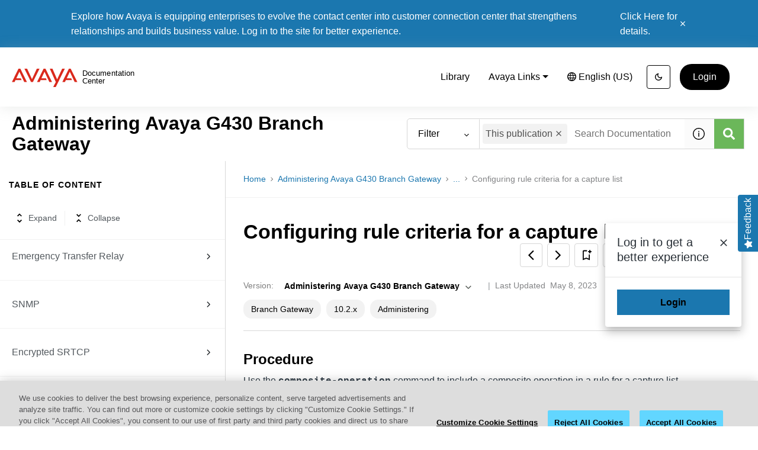

--- FILE ---
content_type: text/css
request_url: https://cdn.zoominsoftware.io/avaya/public/styles.713f872828db1c6f108d.css
body_size: 113672
content:
#nprogress{pointer-events:none}#nprogress .bar{background:#29d;height:2px;left:0;position:fixed;top:0;width:100%;z-index:1031}#nprogress .peg{box-shadow:0 0 10px #29d,0 0 5px #29d;display:block;height:100%;opacity:1;position:absolute;right:0;-webkit-transform:rotate(3deg) translateY(-4px);-ms-transform:rotate(3deg) translateY(-4px);transform:rotate(3deg) translateY(-4px);width:100px}#nprogress .spinner{display:block;position:fixed;right:15px;top:15px;z-index:1031}#nprogress .spinner-icon{-webkit-animation:nprogress-spinner .4s linear infinite;animation:nprogress-spinner .4s linear infinite;border-color:#29d transparent transparent #29d;border-radius:50%;border-style:solid;border-width:2px;box-sizing:border-box;height:18px;width:18px}.nprogress-custom-parent{overflow:hidden;position:relative}.nprogress-custom-parent #nprogress .bar,.nprogress-custom-parent #nprogress .spinner{position:absolute}@-webkit-keyframes nprogress-spinner{0%{-webkit-transform:rotate(0deg)}to{-webkit-transform:rotate(1turn)}}@keyframes nprogress-spinner{0%{transform:rotate(0deg)}to{transform:rotate(1turn)}}


/*! purgecss start ignore */.Toastify__toast-container{min-width:519px!important}/*! purgecss end ignore */[dir=rtl] .Toastify__toast{direction:rtl}.zDocsToast{background-color:#fff!important;box-shadow:0 5px 15px 0 rgba(0,0,0,.25)!important;color:#000;font-family:Noto sans,sans-serif!important;font-size:16px;padding:24px!important}[dir=rtl] .zDocsToast{text-align:right}.zDocsToastProgressBar{background-color:#f7b500!important;height:10px!important;transform-origin:right!important}.zDocsToastCloseButton{position:absolute;right:10px;top:10px}

/*!
 * Bootstrap v4.6.1 (https://getbootstrap.com/)
 * Copyright 2011-2021 The Bootstrap Authors
 * Copyright 2011-2021 Twitter, Inc.
 * Licensed under MIT (https://github.com/twbs/bootstrap/blob/main/LICENSE)
 */:root{--blue:#007bff;--indigo:#6610f2;--purple:#6f42c1;--pink:#e83e8c;--red:#dc3545;--orange:#fd7e14;--yellow:#ffc107;--green:#28a745;--teal:#20c997;--cyan:#17a2b8;--white:#fff;--gray:#6c757d;--gray-dark:#343a40;--primary:#007bff;--secondary:#6c757d;--success:#28a745;--info:#17a2b8;--warning:#ffc107;--danger:#dc3545;--light:#f8f9fa;--dark:#343a40;--breakpoint-xs:0;--breakpoint-sm:576px;--breakpoint-md:768px;--breakpoint-lg:992px;--breakpoint-xl:1200px;--font-family-sans-serif:-apple-system,BlinkMacSystemFont,"Segoe UI",Roboto,"Helvetica Neue",Arial,"Noto Sans","Liberation Sans",sans-serif,"Apple Color Emoji","Segoe UI Emoji","Segoe UI Symbol","Noto Color Emoji";--font-family-monospace:SFMono-Regular,Menlo,Monaco,Consolas,"Liberation Mono","Courier New",monospace}*,:after,:before{box-sizing:border-box}html{font-family:sans-serif;line-height:1.15;-webkit-text-size-adjust:100%}article,aside,figcaption,figure,footer,header,hgroup,main,nav,section{display:block}body{background-color:#fff;color:#212529;font-family:-apple-system,BlinkMacSystemFont,Segoe UI,Roboto,Helvetica Neue,Arial,Noto Sans,Liberation Sans,sans-serif,Apple Color Emoji,Segoe UI Emoji,Segoe UI Symbol,Noto Color Emoji;font-size:1rem;font-weight:400;line-height:1.5;text-align:left}[tabindex="-1"]:focus:not(:focus-visible){outline:0!important}hr{box-sizing:content-box;height:0;overflow:visible}h1,h2,h3,h4,h5,h6{margin-bottom:.5rem;margin-top:0}p{margin-bottom:1rem;margin-top:0}abbr[data-original-title],abbr[title]{border-bottom:0;cursor:help;text-decoration:underline;-webkit-text-decoration:underline dotted;text-decoration:underline dotted;-webkit-text-decoration-skip-ink:none;text-decoration-skip-ink:none}address{line-height:inherit}address,dl,ol,ul{margin-bottom:1rem}dl,ol,ul{margin-top:0}ol ol,ol ul,ul ol,ul ul{margin-bottom:0}dt{font-weight:700}dd{margin-bottom:.5rem;margin-left:0}blockquote{margin:0 0 1rem}b,strong{font-weight:bolder}small{font-size:80%}sub,sup{font-size:75%;line-height:0;position:relative;vertical-align:baseline}sub{bottom:-.25em}sup{top:-.5em}a{background-color:transparent;color:#007bff}a:hover{color:#0056b3;text-decoration:underline}a:not([href]):not([class]),a:not([href]):not([class]):hover{color:inherit;text-decoration:none}code,kbd,pre,samp{font-family:SFMono-Regular,Menlo,Monaco,Consolas,Liberation Mono,Courier New,monospace;font-size:1em}pre{margin-bottom:1rem;margin-top:0;overflow:auto;-ms-overflow-style:scrollbar}figure{margin:0 0 1rem}img{border-style:none}svg{overflow:hidden;vertical-align:middle}caption{caption-side:bottom;color:#6c757d;padding-bottom:.75rem;padding-top:.75rem;text-align:left}th{text-align:inherit;text-align:-webkit-match-parent}label{display:inline-block;margin-bottom:.5rem}button{border-radius:0}button:focus:not(:focus-visible){outline:0}button,input,optgroup,select,textarea{line-height:inherit;margin:0}button,input{overflow:visible}[role=button]{cursor:pointer}select{word-wrap:normal}[type=button],[type=reset],[type=submit],button{-webkit-appearance:button}[type=button]:not(:disabled),[type=reset]:not(:disabled),[type=submit]:not(:disabled),button:not(:disabled){cursor:pointer}[type=button]::-moz-focus-inner,[type=reset]::-moz-focus-inner,[type=submit]::-moz-focus-inner,button::-moz-focus-inner{border-style:none;padding:0}input[type=checkbox],input[type=radio]{box-sizing:border-box;padding:0}textarea{resize:vertical}fieldset{border:0;margin:0;min-width:0;padding:0}legend{color:inherit;display:block;font-size:1.5rem;line-height:inherit;margin-bottom:.5rem;max-width:100%;padding:0;white-space:normal;width:100%}progress{vertical-align:baseline}[type=number]::-webkit-inner-spin-button,[type=number]::-webkit-outer-spin-button{height:auto}[type=search]{-webkit-appearance:none;outline-offset:-2px}[type=search]::-webkit-search-decoration{-webkit-appearance:none}::-webkit-file-upload-button{-webkit-appearance:button;font:inherit}output{display:inline-block}summary{cursor:pointer;display:list-item}[hidden]{display:none!important}.h1,.h2,.h3,.h4,.h5,.h6,h1,h2,h3,h4,h5,h6{font-weight:500;line-height:1.2;margin-bottom:.5rem}.h1,h1{font-size:2.5rem}.h2,h2{font-size:2rem}.h3,h3{font-size:1.75rem}.h4,h4{font-size:1.5rem}.h5,h5{font-size:1.25rem}.h6,h6{font-size:1rem}.lead{font-size:1.25rem;font-weight:300}.display-1{font-size:6rem}.display-1,.display-2{font-weight:300;line-height:1.2}.display-2{font-size:5.5rem}.display-3{font-size:4.5rem}.display-3,.display-4{font-weight:300;line-height:1.2}.display-4{font-size:3.5rem}hr{border:0;border-top:1px solid rgba(0,0,0,.1);margin-bottom:1rem;margin-top:1rem}.small,small{font-size:80%;font-weight:400}.mark,mark{background-color:#fcf8e3;padding:.2em}.list-inline,.list-unstyled{list-style:none;padding-left:0}.list-inline-item{display:inline-block}.list-inline-item:not(:last-child){margin-right:.5rem}.initialism{font-size:90%;text-transform:uppercase}.blockquote{font-size:1.25rem;margin-bottom:1rem}.blockquote-footer{color:#6c757d;display:block;font-size:80%}.blockquote-footer:before{content:"\2014\00A0"}.img-fluid,.img-thumbnail{height:auto;max-width:100%}.img-thumbnail{background-color:#fff;border:1px solid #dee2e6;border-radius:.25rem;padding:.25rem}.figure{display:inline-block}.figure-img{line-height:1;margin-bottom:.5rem}.figure-caption{color:#6c757d;font-size:90%}code{color:#e83e8c;font-size:87.5%;word-wrap:break-word}a>code{color:inherit}kbd{background-color:#212529;border-radius:.2rem;color:#fff;font-size:87.5%;padding:.2rem .4rem}kbd kbd{font-size:100%;font-weight:700;padding:0}pre{color:#212529;display:block;font-size:87.5%}pre code{color:inherit;font-size:inherit;word-break:normal}.pre-scrollable{max-height:340px;overflow-y:scroll}.row{display:-ms-flexbox;-ms-flex-wrap:wrap}.col{-ms-flex-preferred-size:0;-ms-flex-positive:1}.row-cols-1>*{-ms-flex:0 0 100%}.row-cols-2>*{-ms-flex:0 0 50%}.row-cols-3>*{-ms-flex:0 0 33.333333%;flex:0 0 33.333333%;max-width:33.333333%}.row-cols-4>*{-ms-flex:0 0 25%}.row-cols-5>*{-ms-flex:0 0 20%}.row-cols-6>*{-ms-flex:0 0 16.666667%;flex:0 0 16.666667%;max-width:16.666667%}.col-auto{-ms-flex:0 0 auto}.col-1{-ms-flex:0 0 8.333333%;flex:0 0 8.333333%;max-width:8.333333%}.col-2{-ms-flex:0 0 16.666667%;flex:0 0 16.666667%;max-width:16.666667%}.col-3{-ms-flex:0 0 25%}.col-4{-ms-flex:0 0 33.333333%;flex:0 0 33.333333%;max-width:33.333333%}.col-5{-ms-flex:0 0 41.666667%;flex:0 0 41.666667%;max-width:41.666667%}.col-6{-ms-flex:0 0 50%}.col-7{-ms-flex:0 0 58.333333%;flex:0 0 58.333333%;max-width:58.333333%}.col-8{-ms-flex:0 0 66.666667%;flex:0 0 66.666667%;max-width:66.666667%}.col-9{-ms-flex:0 0 75%}.col-10{-ms-flex:0 0 83.333333%;flex:0 0 83.333333%;max-width:83.333333%}.col-11{-ms-flex:0 0 91.666667%;flex:0 0 91.666667%;max-width:91.666667%}.col-12{-ms-flex:0 0 100%}.order-first{-ms-flex-order:-1}.order-last{-ms-flex-order:13}.order-0{-ms-flex-order:0}.order-1{-ms-flex-order:1}.order-2{-ms-flex-order:2}.order-3{-ms-flex-order:3}.order-4{-ms-flex-order:4}.order-5{-ms-flex-order:5}.order-6{-ms-flex-order:6}.order-7{-ms-flex-order:7}.order-8{-ms-flex-order:8}.order-9{-ms-flex-order:9}.order-10{-ms-flex-order:10}.order-11{-ms-flex-order:11}.order-12{-ms-flex-order:12}.offset-1{margin-left:8.333333%}.offset-2{margin-left:16.666667%}.offset-4{margin-left:33.333333%}.offset-5{margin-left:41.666667%}.offset-7{margin-left:58.333333%}.offset-8{margin-left:66.666667%}.offset-10{margin-left:83.333333%}.offset-11{margin-left:91.666667%}@media (min-width:576px){.col-sm{-ms-flex-preferred-size:0;flex-basis:0;-ms-flex-positive:1;flex-grow:1;max-width:100%}.row-cols-sm-1>*{-ms-flex:0 0 100%;flex:0 0 100%;max-width:100%}.row-cols-sm-2>*{-ms-flex:0 0 50%;flex:0 0 50%;max-width:50%}.row-cols-sm-3>*{-ms-flex:0 0 33.333333%;flex:0 0 33.333333%;max-width:33.333333%}.row-cols-sm-4>*{-ms-flex:0 0 25%;flex:0 0 25%;max-width:25%}.row-cols-sm-5>*{-ms-flex:0 0 20%;flex:0 0 20%;max-width:20%}.row-cols-sm-6>*{-ms-flex:0 0 16.666667%;flex:0 0 16.666667%;max-width:16.666667%}.col-sm-auto{-ms-flex:0 0 auto;flex:0 0 auto;max-width:100%;width:auto}.col-sm-1{-ms-flex:0 0 8.333333%;flex:0 0 8.333333%;max-width:8.333333%}.col-sm-2{-ms-flex:0 0 16.666667%;flex:0 0 16.666667%;max-width:16.666667%}.col-sm-3{-ms-flex:0 0 25%;flex:0 0 25%;max-width:25%}.col-sm-4{-ms-flex:0 0 33.333333%;flex:0 0 33.333333%;max-width:33.333333%}.col-sm-5{-ms-flex:0 0 41.666667%;flex:0 0 41.666667%;max-width:41.666667%}.col-sm-6{-ms-flex:0 0 50%;flex:0 0 50%;max-width:50%}.col-sm-7{-ms-flex:0 0 58.333333%;flex:0 0 58.333333%;max-width:58.333333%}.col-sm-8{-ms-flex:0 0 66.666667%;flex:0 0 66.666667%;max-width:66.666667%}.col-sm-9{-ms-flex:0 0 75%;flex:0 0 75%;max-width:75%}.col-sm-10{-ms-flex:0 0 83.333333%;flex:0 0 83.333333%;max-width:83.333333%}.col-sm-11{-ms-flex:0 0 91.666667%;flex:0 0 91.666667%;max-width:91.666667%}.col-sm-12{-ms-flex:0 0 100%;flex:0 0 100%;max-width:100%}.order-sm-first{-ms-flex-order:-1;order:-1}.order-sm-last{-ms-flex-order:13;order:13}.order-sm-0{-ms-flex-order:0;order:0}.order-sm-1{-ms-flex-order:1;order:1}.order-sm-2{-ms-flex-order:2;order:2}.order-sm-3{-ms-flex-order:3;order:3}.order-sm-4{-ms-flex-order:4;order:4}.order-sm-5{-ms-flex-order:5;order:5}.order-sm-6{-ms-flex-order:6;order:6}.order-sm-7{-ms-flex-order:7;order:7}.order-sm-8{-ms-flex-order:8;order:8}.order-sm-9{-ms-flex-order:9;order:9}.order-sm-10{-ms-flex-order:10;order:10}.order-sm-11{-ms-flex-order:11;order:11}.order-sm-12{-ms-flex-order:12;order:12}.offset-sm-0{margin-left:0}.offset-sm-1{margin-left:8.333333%}.offset-sm-2{margin-left:16.666667%}.offset-sm-3{margin-left:25%}.offset-sm-4{margin-left:33.333333%}.offset-sm-5{margin-left:41.666667%}.offset-sm-6{margin-left:50%}.offset-sm-7{margin-left:58.333333%}.offset-sm-8{margin-left:66.666667%}.offset-sm-9{margin-left:75%}.offset-sm-10{margin-left:83.333333%}.offset-sm-11{margin-left:91.666667%}}@media (min-width:768px){.col-md{-ms-flex-preferred-size:0;flex-basis:0;-ms-flex-positive:1;flex-grow:1;max-width:100%}.row-cols-md-1>*{-ms-flex:0 0 100%;flex:0 0 100%;max-width:100%}.row-cols-md-2>*{-ms-flex:0 0 50%;flex:0 0 50%;max-width:50%}.row-cols-md-3>*{-ms-flex:0 0 33.333333%;flex:0 0 33.333333%;max-width:33.333333%}.row-cols-md-4>*{-ms-flex:0 0 25%;flex:0 0 25%;max-width:25%}.row-cols-md-5>*{-ms-flex:0 0 20%;flex:0 0 20%;max-width:20%}.row-cols-md-6>*{-ms-flex:0 0 16.666667%;flex:0 0 16.666667%;max-width:16.666667%}.col-md-auto{-ms-flex:0 0 auto;flex:0 0 auto;max-width:100%;width:auto}.col-md-1{-ms-flex:0 0 8.333333%;flex:0 0 8.333333%;max-width:8.333333%}.col-md-2{-ms-flex:0 0 16.666667%;flex:0 0 16.666667%;max-width:16.666667%}.col-md-3{-ms-flex:0 0 25%;flex:0 0 25%;max-width:25%}.col-md-4{-ms-flex:0 0 33.333333%;flex:0 0 33.333333%;max-width:33.333333%}.col-md-5{-ms-flex:0 0 41.666667%;flex:0 0 41.666667%;max-width:41.666667%}.col-md-6{-ms-flex:0 0 50%;flex:0 0 50%;max-width:50%}.col-md-7{-ms-flex:0 0 58.333333%;flex:0 0 58.333333%;max-width:58.333333%}.col-md-8{-ms-flex:0 0 66.666667%;flex:0 0 66.666667%;max-width:66.666667%}.col-md-9{-ms-flex:0 0 75%;flex:0 0 75%;max-width:75%}.col-md-10{-ms-flex:0 0 83.333333%;flex:0 0 83.333333%;max-width:83.333333%}.col-md-11{-ms-flex:0 0 91.666667%;flex:0 0 91.666667%;max-width:91.666667%}.col-md-12{-ms-flex:0 0 100%;flex:0 0 100%;max-width:100%}.order-md-first{-ms-flex-order:-1;order:-1}.order-md-last{-ms-flex-order:13;order:13}.order-md-0{-ms-flex-order:0;order:0}.order-md-1{-ms-flex-order:1;order:1}.order-md-2{-ms-flex-order:2;order:2}.order-md-3{-ms-flex-order:3;order:3}.order-md-4{-ms-flex-order:4;order:4}.order-md-5{-ms-flex-order:5;order:5}.order-md-6{-ms-flex-order:6;order:6}.order-md-7{-ms-flex-order:7;order:7}.order-md-8{-ms-flex-order:8;order:8}.order-md-9{-ms-flex-order:9;order:9}.order-md-10{-ms-flex-order:10;order:10}.order-md-11{-ms-flex-order:11;order:11}.order-md-12{-ms-flex-order:12;order:12}.offset-md-0{margin-left:0}.offset-md-1{margin-left:8.333333%}.offset-md-2{margin-left:16.666667%}.offset-md-3{margin-left:25%}.offset-md-4{margin-left:33.333333%}.offset-md-5{margin-left:41.666667%}.offset-md-6{margin-left:50%}.offset-md-7{margin-left:58.333333%}.offset-md-8{margin-left:66.666667%}.offset-md-9{margin-left:75%}.offset-md-10{margin-left:83.333333%}.offset-md-11{margin-left:91.666667%}}@media (min-width:992px){.col-lg{-ms-flex-preferred-size:0;flex-basis:0;-ms-flex-positive:1;flex-grow:1;max-width:100%}.row-cols-lg-1>*{-ms-flex:0 0 100%;flex:0 0 100%;max-width:100%}.row-cols-lg-2>*{-ms-flex:0 0 50%;flex:0 0 50%;max-width:50%}.row-cols-lg-3>*{-ms-flex:0 0 33.333333%;flex:0 0 33.333333%;max-width:33.333333%}.row-cols-lg-4>*{-ms-flex:0 0 25%;flex:0 0 25%;max-width:25%}.row-cols-lg-5>*{-ms-flex:0 0 20%;flex:0 0 20%;max-width:20%}.row-cols-lg-6>*{-ms-flex:0 0 16.666667%;flex:0 0 16.666667%;max-width:16.666667%}.col-lg-auto{-ms-flex:0 0 auto;flex:0 0 auto;max-width:100%;width:auto}.col-lg-1{-ms-flex:0 0 8.333333%;flex:0 0 8.333333%;max-width:8.333333%}.col-lg-2{-ms-flex:0 0 16.666667%;flex:0 0 16.666667%;max-width:16.666667%}.col-lg-3{-ms-flex:0 0 25%;flex:0 0 25%;max-width:25%}.col-lg-4{-ms-flex:0 0 33.333333%;flex:0 0 33.333333%;max-width:33.333333%}.col-lg-5{-ms-flex:0 0 41.666667%;flex:0 0 41.666667%;max-width:41.666667%}.col-lg-6{-ms-flex:0 0 50%;flex:0 0 50%;max-width:50%}.col-lg-7{-ms-flex:0 0 58.333333%;flex:0 0 58.333333%;max-width:58.333333%}.col-lg-8{-ms-flex:0 0 66.666667%;flex:0 0 66.666667%;max-width:66.666667%}.col-lg-9{-ms-flex:0 0 75%;flex:0 0 75%;max-width:75%}.col-lg-10{-ms-flex:0 0 83.333333%;flex:0 0 83.333333%;max-width:83.333333%}.col-lg-11{-ms-flex:0 0 91.666667%;flex:0 0 91.666667%;max-width:91.666667%}.col-lg-12{-ms-flex:0 0 100%;flex:0 0 100%;max-width:100%}.order-lg-first{-ms-flex-order:-1;order:-1}.order-lg-last{-ms-flex-order:13;order:13}.order-lg-0{-ms-flex-order:0;order:0}.order-lg-1{-ms-flex-order:1;order:1}.order-lg-2{-ms-flex-order:2;order:2}.order-lg-3{-ms-flex-order:3;order:3}.order-lg-4{-ms-flex-order:4;order:4}.order-lg-5{-ms-flex-order:5;order:5}.order-lg-6{-ms-flex-order:6;order:6}.order-lg-7{-ms-flex-order:7;order:7}.order-lg-8{-ms-flex-order:8;order:8}.order-lg-9{-ms-flex-order:9;order:9}.order-lg-10{-ms-flex-order:10;order:10}.order-lg-11{-ms-flex-order:11;order:11}.order-lg-12{-ms-flex-order:12;order:12}.offset-lg-0{margin-left:0}.offset-lg-1{margin-left:8.333333%}.offset-lg-2{margin-left:16.666667%}.offset-lg-3{margin-left:25%}.offset-lg-4{margin-left:33.333333%}.offset-lg-5{margin-left:41.666667%}.offset-lg-6{margin-left:50%}.offset-lg-7{margin-left:58.333333%}.offset-lg-8{margin-left:66.666667%}.offset-lg-9{margin-left:75%}.offset-lg-10{margin-left:83.333333%}.offset-lg-11{margin-left:91.666667%}}@media (min-width:1200px){.col-xl{-ms-flex-preferred-size:0;flex-basis:0;-ms-flex-positive:1;flex-grow:1;max-width:100%}.row-cols-xl-1>*{-ms-flex:0 0 100%;flex:0 0 100%;max-width:100%}.row-cols-xl-2>*{-ms-flex:0 0 50%;flex:0 0 50%;max-width:50%}.row-cols-xl-3>*{-ms-flex:0 0 33.333333%;flex:0 0 33.333333%;max-width:33.333333%}.row-cols-xl-4>*{-ms-flex:0 0 25%;flex:0 0 25%;max-width:25%}.row-cols-xl-5>*{-ms-flex:0 0 20%;flex:0 0 20%;max-width:20%}.row-cols-xl-6>*{-ms-flex:0 0 16.666667%;flex:0 0 16.666667%;max-width:16.666667%}.col-xl-auto{-ms-flex:0 0 auto;flex:0 0 auto;max-width:100%;width:auto}.col-xl-1{-ms-flex:0 0 8.333333%;flex:0 0 8.333333%;max-width:8.333333%}.col-xl-2{-ms-flex:0 0 16.666667%;flex:0 0 16.666667%;max-width:16.666667%}.col-xl-3{-ms-flex:0 0 25%;flex:0 0 25%;max-width:25%}.col-xl-4{-ms-flex:0 0 33.333333%;flex:0 0 33.333333%;max-width:33.333333%}.col-xl-5{-ms-flex:0 0 41.666667%;flex:0 0 41.666667%;max-width:41.666667%}.col-xl-6{-ms-flex:0 0 50%;flex:0 0 50%;max-width:50%}.col-xl-7{-ms-flex:0 0 58.333333%;flex:0 0 58.333333%;max-width:58.333333%}.col-xl-8{-ms-flex:0 0 66.666667%;flex:0 0 66.666667%;max-width:66.666667%}.col-xl-9{-ms-flex:0 0 75%;flex:0 0 75%;max-width:75%}.col-xl-10{-ms-flex:0 0 83.333333%;flex:0 0 83.333333%;max-width:83.333333%}.col-xl-11{-ms-flex:0 0 91.666667%;flex:0 0 91.666667%;max-width:91.666667%}.col-xl-12{-ms-flex:0 0 100%;flex:0 0 100%;max-width:100%}.order-xl-first{-ms-flex-order:-1;order:-1}.order-xl-last{-ms-flex-order:13;order:13}.order-xl-0{-ms-flex-order:0;order:0}.order-xl-1{-ms-flex-order:1;order:1}.order-xl-2{-ms-flex-order:2;order:2}.order-xl-3{-ms-flex-order:3;order:3}.order-xl-4{-ms-flex-order:4;order:4}.order-xl-5{-ms-flex-order:5;order:5}.order-xl-6{-ms-flex-order:6;order:6}.order-xl-7{-ms-flex-order:7;order:7}.order-xl-8{-ms-flex-order:8;order:8}.order-xl-9{-ms-flex-order:9;order:9}.order-xl-10{-ms-flex-order:10;order:10}.order-xl-11{-ms-flex-order:11;order:11}.order-xl-12{-ms-flex-order:12;order:12}.offset-xl-0{margin-left:0}.offset-xl-1{margin-left:8.333333%}.offset-xl-2{margin-left:16.666667%}.offset-xl-3{margin-left:25%}.offset-xl-4{margin-left:33.333333%}.offset-xl-5{margin-left:41.666667%}.offset-xl-6{margin-left:50%}.offset-xl-7{margin-left:58.333333%}.offset-xl-8{margin-left:66.666667%}.offset-xl-9{margin-left:75%}.offset-xl-10{margin-left:83.333333%}.offset-xl-11{margin-left:91.666667%}}.table{color:#212529;margin-bottom:1rem;width:100%}.table td,.table th{border-top:1px solid #dee2e6;padding:.75rem;vertical-align:top}.table thead th{border-bottom:2px solid #dee2e6;vertical-align:bottom}.table tbody+tbody{border-top:2px solid #dee2e6}.table-sm td,.table-sm th{padding:.3rem}.table-bordered,.table-bordered td,.table-bordered th{border:1px solid #dee2e6}.table-bordered thead td,.table-bordered thead th{border-bottom-width:2px}.table-borderless tbody+tbody,.table-borderless td,.table-borderless th,.table-borderless thead th{border:0}.table-striped tbody tr:nth-of-type(odd){background-color:rgba(0,0,0,.05)}.table-hover tbody tr:hover{background-color:rgba(0,0,0,.075);color:#212529}.table-primary,.table-primary>td,.table-primary>th{background-color:#b8daff}.table-primary tbody+tbody,.table-primary td,.table-primary th,.table-primary thead th{border-color:#7abaff}.table-hover .table-primary:hover,.table-hover .table-primary:hover>td,.table-hover .table-primary:hover>th{background-color:#9fcdff}.table-secondary,.table-secondary>td,.table-secondary>th{background-color:#d6d8db}.table-secondary tbody+tbody,.table-secondary td,.table-secondary th,.table-secondary thead th{border-color:#b3b7bb}.table-hover .table-secondary:hover,.table-hover .table-secondary:hover>td,.table-hover .table-secondary:hover>th{background-color:#c8cbcf}.table-success,.table-success>td,.table-success>th{background-color:#c3e6cb}.table-success tbody+tbody,.table-success td,.table-success th,.table-success thead th{border-color:#8fd19e}.table-hover .table-success:hover,.table-hover .table-success:hover>td,.table-hover .table-success:hover>th{background-color:#b1dfbb}.table-info,.table-info>td,.table-info>th{background-color:#bee5eb}.table-info tbody+tbody,.table-info td,.table-info th,.table-info thead th{border-color:#86cfda}.table-hover .table-info:hover,.table-hover .table-info:hover>td,.table-hover .table-info:hover>th{background-color:#abdde5}.table-warning,.table-warning>td,.table-warning>th{background-color:#ffeeba}.table-warning tbody+tbody,.table-warning td,.table-warning th,.table-warning thead th{border-color:#ffdf7e}.table-hover .table-warning:hover,.table-hover .table-warning:hover>td,.table-hover .table-warning:hover>th{background-color:#ffe8a1}.table-danger,.table-danger>td,.table-danger>th{background-color:#f5c6cb}.table-danger tbody+tbody,.table-danger td,.table-danger th,.table-danger thead th{border-color:#ed969e}.table-hover .table-danger:hover,.table-hover .table-danger:hover>td,.table-hover .table-danger:hover>th{background-color:#f1b0b7}.table-light,.table-light>td,.table-light>th{background-color:#fdfdfe}.table-light tbody+tbody,.table-light td,.table-light th,.table-light thead th{border-color:#fbfcfc}.table-hover .table-light:hover,.table-hover .table-light:hover>td,.table-hover .table-light:hover>th{background-color:#ececf6}.table-dark,.table-dark>td,.table-dark>th{background-color:#c6c8ca}.table-dark tbody+tbody,.table-dark td,.table-dark th,.table-dark thead th{border-color:#95999c}.table-hover .table-dark:hover,.table-hover .table-dark:hover>td,.table-hover .table-dark:hover>th{background-color:#b9bbbe}.table-active,.table-active>td,.table-active>th,.table-hover .table-active:hover,.table-hover .table-active:hover>td,.table-hover .table-active:hover>th{background-color:rgba(0,0,0,.075)}.table .thead-dark th{background-color:#343a40;border-color:#454d55;color:#fff}.table .thead-light th{background-color:#e9ecef;border-color:#dee2e6;color:#495057}.table-dark{background-color:#343a40;color:#fff}.table-dark td,.table-dark th,.table-dark thead th{border-color:#454d55}.table-dark.table-bordered{border:0}.table-dark.table-striped tbody tr:nth-of-type(odd){background-color:hsla(0,0%,100%,.05)}.table-dark.table-hover tbody tr:hover{background-color:hsla(0,0%,100%,.075);color:#fff}@media (max-width:575.98px){.table-responsive-sm{display:block;overflow-x:auto;width:100%;-webkit-overflow-scrolling:touch}.table-responsive-sm>.table-bordered{border:0}}@media (max-width:767.98px){.table-responsive-md{display:block;overflow-x:auto;width:100%;-webkit-overflow-scrolling:touch}.table-responsive-md>.table-bordered{border:0}}@media (max-width:991.98px){.table-responsive-lg{display:block;overflow-x:auto;width:100%;-webkit-overflow-scrolling:touch}.table-responsive-lg>.table-bordered{border:0}}@media (max-width:1199.98px){.table-responsive-xl{display:block;overflow-x:auto;width:100%;-webkit-overflow-scrolling:touch}.table-responsive-xl>.table-bordered{border:0}}.table-responsive{display:block;overflow-x:auto;width:100%;-webkit-overflow-scrolling:touch}.table-responsive>.table-bordered{border:0}.form-control::-webkit-input-placeholder{color:#6c757d;opacity:1}.form-control::-moz-placeholder{color:#6c757d;opacity:1}.form-control:-ms-input-placeholder{color:#6c757d;opacity:1}.form-control::-ms-input-placeholder{color:#6c757d;opacity:1}input[type=date].form-control,input[type=datetime-local].form-control,input[type=month].form-control,input[type=time].form-control{-webkit-appearance:none;-moz-appearance:none}.form-row{display:-ms-flexbox;-ms-flex-wrap:wrap}.form-check-inline{display:-ms-inline-flexbox;-ms-flex-align:center}.form-inline{display:-ms-flexbox;-ms-flex-flow:row wrap;-ms-flex-align:center}@media (min-width:576px){.form-inline label{-ms-flex-align:center;-ms-flex-pack:center;justify-content:center}.form-inline .form-group,.form-inline label{align-items:center;display:-ms-flexbox;display:flex;margin-bottom:0}.form-inline .form-group{-ms-flex:0 0 auto;flex:0 0 auto;-ms-flex-flow:row wrap;flex-flow:row wrap;-ms-flex-align:center}.form-inline .form-control{display:inline-block;vertical-align:middle;width:auto}.form-inline .form-control-plaintext{display:inline-block}.form-inline .custom-select,.form-inline .input-group{width:auto}.form-inline .form-check{display:-ms-flexbox;display:flex;-ms-flex-align:center;align-items:center;-ms-flex-pack:center;justify-content:center;padding-left:0;width:auto}.form-inline .form-check-input{position:relative;-ms-flex-negative:0;flex-shrink:0;margin-left:0;margin-right:.25rem;margin-top:0}.form-inline .custom-control{-ms-flex-align:center;align-items:center;-ms-flex-pack:center;justify-content:center}.form-inline .custom-control-label{margin-bottom:0}}.btn{-webkit-user-select:none;-moz-user-select:none;-ms-user-select:none}.btn-group,.btn-group-vertical{display:-ms-inline-flexbox}.btn-group-vertical>.btn,.btn-group>.btn{-ms-flex:1 1 auto}.btn-toolbar{display:-ms-flexbox;-ms-flex-wrap:wrap;-ms-flex-pack:start}.btn-group-vertical{-ms-flex-direction:column;-ms-flex-align:start;-ms-flex-pack:center}.input-group{display:-ms-flexbox;-ms-flex-wrap:wrap;-ms-flex-align:stretch}.input-group>.custom-file,.input-group>.custom-select,.input-group>.form-control,.input-group>.form-control-plaintext{-ms-flex:1 1 auto}.input-group>.custom-file{display:-ms-flexbox;-ms-flex-align:center}.input-group-append,.input-group-prepend,.input-group-text{display:-ms-flexbox}.input-group-text{-ms-flex-align:center}.custom-control{display:block;min-height:1.5rem;padding-left:1.5rem;position:relative;-webkit-print-color-adjust:exact;z-index:1;color-adjust:exact}.custom-control-inline{display:-ms-inline-flexbox;display:inline-flex;margin-right:1rem}.custom-control-input{height:1.25rem;left:0;opacity:0;position:absolute;width:1rem;z-index:-1}.custom-control-input:checked~.custom-control-label:before{background-color:#007bff;border-color:#007bff;color:#fff}.custom-control-input:focus~.custom-control-label:before{box-shadow:0 0 0 .2rem rgba(0,123,255,.25)}.custom-control-input:focus:not(:checked)~.custom-control-label:before{border-color:#80bdff}.custom-control-input:not(:disabled):active~.custom-control-label:before{background-color:#b3d7ff;border-color:#b3d7ff;color:#fff}.custom-control-input:disabled~.custom-control-label,.custom-control-input[disabled]~.custom-control-label{color:#6c757d}.custom-control-input:disabled~.custom-control-label:before,.custom-control-input[disabled]~.custom-control-label:before{background-color:#e9ecef}.custom-control-label{margin-bottom:0;position:relative;vertical-align:top}.custom-control-label:before{background-color:#fff;border:1px solid #adb5bd;pointer-events:none}.custom-control-label:after,.custom-control-label:before{content:"";display:block;height:1rem;left:-1.5rem;position:absolute;top:.25rem;width:1rem}.custom-control-label:after{background:50%/50% 50% no-repeat}.custom-checkbox .custom-control-label:before{border-radius:.25rem}.custom-checkbox .custom-control-input:checked~.custom-control-label:after{background-image:url("data:image/svg+xml;charset=utf-8,%3Csvg xmlns='http://www.w3.org/2000/svg' width='8' height='8' viewBox='0 0 8 8'%3E%3Cpath fill='%23fff' d='m6.564.75-3.59 3.612-1.538-1.55L0 4.26l2.974 2.99L8 2.193z'/%3E%3C/svg%3E")}.custom-checkbox .custom-control-input:indeterminate~.custom-control-label:before{background-color:#007bff;border-color:#007bff}.custom-checkbox .custom-control-input:indeterminate~.custom-control-label:after{background-image:url("data:image/svg+xml;charset=utf-8,%3Csvg xmlns='http://www.w3.org/2000/svg' width='4' height='4' viewBox='0 0 4 4'%3E%3Cpath stroke='%23fff' d='M0 2h4'/%3E%3C/svg%3E")}.custom-checkbox .custom-control-input:disabled:checked~.custom-control-label:before{background-color:rgba(0,123,255,.5)}.custom-checkbox .custom-control-input:disabled:indeterminate~.custom-control-label:before{background-color:rgba(0,123,255,.5)}.custom-radio .custom-control-label:before{border-radius:50%}.custom-radio .custom-control-input:checked~.custom-control-label:after{background-image:url("data:image/svg+xml;charset=utf-8,%3Csvg xmlns='http://www.w3.org/2000/svg' width='12' height='12' viewBox='-4 -4 8 8'%3E%3Ccircle r='3' fill='%23fff'/%3E%3C/svg%3E")}.custom-radio .custom-control-input:disabled:checked~.custom-control-label:before{background-color:rgba(0,123,255,.5)}.custom-switch{padding-left:2.25rem}.custom-switch .custom-control-label:before{border-radius:.5rem;left:-2.25rem;pointer-events:all;width:1.75rem}.custom-switch .custom-control-label:after{background-color:#adb5bd;border-radius:.5rem;height:calc(1rem - 4px);left:calc(-2.25rem + 2px);top:calc(.25rem + 2px);transition:background-color .15s ease-in-out,border-color .15s ease-in-out,box-shadow .15s ease-in-out,-webkit-transform .15s ease-in-out;transition:transform .15s ease-in-out,background-color .15s ease-in-out,border-color .15s ease-in-out,box-shadow .15s ease-in-out;transition:transform .15s ease-in-out,background-color .15s ease-in-out,border-color .15s ease-in-out,box-shadow .15s ease-in-out,-webkit-transform .15s ease-in-out;width:calc(1rem - 4px)}@media (prefers-reduced-motion:reduce){.custom-switch .custom-control-label:after{transition:none}}.custom-switch .custom-control-input:checked~.custom-control-label:after{background-color:#fff;-webkit-transform:translateX(.75rem);transform:translateX(.75rem)}.custom-switch .custom-control-input:disabled:checked~.custom-control-label:before{background-color:rgba(0,123,255,.5)}.custom-select{-webkit-appearance:none;-moz-appearance:none;appearance:none;background:#fff url("data:image/svg+xml;charset=utf-8,%3Csvg xmlns='http://www.w3.org/2000/svg' width='4' height='5' viewBox='0 0 4 5'%3E%3Cpath fill='%23343a40' d='M2 0 0 2h4zm0 5L0 3h4z'/%3E%3C/svg%3E") right .75rem center/8px 10px no-repeat;border:1px solid #ced4da;border-radius:.25rem;color:#495057;display:inline-block;font-size:1rem;font-weight:400;height:calc(1.5em + .75rem + 2px);line-height:1.5;padding:.375rem 1.75rem .375rem .75rem;vertical-align:middle;width:100%}.custom-select:focus{border-color:#80bdff;box-shadow:0 0 0 .2rem rgba(0,123,255,.25);outline:0}.custom-select:focus::-ms-value{background-color:#fff;color:#495057}.custom-select[multiple],.custom-select[size]:not([size="1"]){background-image:none;height:auto;padding-right:.75rem}.custom-select:disabled{background-color:#e9ecef;color:#6c757d}.custom-select::-ms-expand{display:none}.custom-select:-moz-focusring{color:transparent;text-shadow:0 0 0 #495057}.custom-select-sm{font-size:.875rem;height:calc(1.5em + .5rem + 2px);padding-bottom:.25rem;padding-left:.5rem;padding-top:.25rem}.custom-select-lg{font-size:1.25rem;height:calc(1.5em + 1rem + 2px);padding-bottom:.5rem;padding-left:1rem;padding-top:.5rem}.custom-file{display:inline-block;margin-bottom:0}.custom-file,.custom-file-input{height:calc(1.5em + .75rem + 2px);position:relative;width:100%}.custom-file-input{margin:0;opacity:0;overflow:hidden;z-index:2}.custom-file-input:focus~.custom-file-label{border-color:#80bdff;box-shadow:0 0 0 .2rem rgba(0,123,255,.25)}.custom-file-input:disabled~.custom-file-label,.custom-file-input[disabled]~.custom-file-label{background-color:#e9ecef}.custom-file-input:lang(en)~.custom-file-label:after{content:"Browse"}.custom-file-input~.custom-file-label[data-browse]:after{content:attr(data-browse)}.custom-file-label{background-color:#fff;border:1px solid #ced4da;border-radius:.25rem;font-weight:400;height:calc(1.5em + .75rem + 2px);left:0;overflow:hidden;z-index:1}.custom-file-label,.custom-file-label:after{color:#495057;line-height:1.5;padding:.375rem .75rem;position:absolute;right:0;top:0}.custom-file-label:after{background-color:#e9ecef;border-left:inherit;border-radius:0 .25rem .25rem 0;bottom:0;content:"Browse";display:block;height:calc(1.5em + .75rem);z-index:3}.custom-range{-webkit-appearance:none;-moz-appearance:none;appearance:none;background-color:transparent;height:1.4rem;padding:0;width:100%}.custom-range:focus{outline:0}.custom-range:focus::-webkit-slider-thumb{box-shadow:0 0 0 1px #fff,0 0 0 .2rem rgba(0,123,255,.25)}.custom-range:focus::-moz-range-thumb{box-shadow:0 0 0 1px #fff,0 0 0 .2rem rgba(0,123,255,.25)}.custom-range:focus::-ms-thumb{box-shadow:0 0 0 1px #fff,0 0 0 .2rem rgba(0,123,255,.25)}.custom-range::-moz-focus-outer{border:0}.custom-range::-webkit-slider-thumb{-webkit-appearance:none;appearance:none;background-color:#007bff;border:0;border-radius:1rem;height:1rem;margin-top:-.25rem;-webkit-transition:background-color .15s ease-in-out,border-color .15s ease-in-out,box-shadow .15s ease-in-out;transition:background-color .15s ease-in-out,border-color .15s ease-in-out,box-shadow .15s ease-in-out;width:1rem}@media (prefers-reduced-motion:reduce){.custom-range::-webkit-slider-thumb{-webkit-transition:none;transition:none}}.custom-range::-webkit-slider-thumb:active{background-color:#b3d7ff}.custom-range::-webkit-slider-runnable-track{background-color:#dee2e6;border-color:transparent;border-radius:1rem;color:transparent;cursor:pointer;height:.5rem;width:100%}.custom-range::-moz-range-thumb{-moz-appearance:none;appearance:none;background-color:#007bff;border:0;border-radius:1rem;height:1rem;-moz-transition:background-color .15s ease-in-out,border-color .15s ease-in-out,box-shadow .15s ease-in-out;transition:background-color .15s ease-in-out,border-color .15s ease-in-out,box-shadow .15s ease-in-out;width:1rem}@media (prefers-reduced-motion:reduce){.custom-range::-moz-range-thumb{-moz-transition:none;transition:none}}.custom-range::-moz-range-thumb:active{background-color:#b3d7ff}.custom-range::-moz-range-track{background-color:#dee2e6;border-color:transparent;border-radius:1rem;color:transparent;cursor:pointer;height:.5rem;width:100%}.custom-range::-ms-thumb{appearance:none;background-color:#007bff;border:0;border-radius:1rem;height:1rem;margin-left:.2rem;margin-right:.2rem;margin-top:0;-ms-transition:background-color .15s ease-in-out,border-color .15s ease-in-out,box-shadow .15s ease-in-out;transition:background-color .15s ease-in-out,border-color .15s ease-in-out,box-shadow .15s ease-in-out;width:1rem}@media (prefers-reduced-motion:reduce){.custom-range::-ms-thumb{-ms-transition:none;transition:none}}.custom-range::-ms-thumb:active{background-color:#b3d7ff}.custom-range::-ms-track{background-color:transparent;border-color:transparent;border-width:.5rem;color:transparent;cursor:pointer;height:.5rem;width:100%}.custom-range::-ms-fill-lower,.custom-range::-ms-fill-upper{background-color:#dee2e6;border-radius:1rem}.custom-range::-ms-fill-upper{margin-right:15px}.custom-range:disabled::-webkit-slider-thumb{background-color:#adb5bd}.custom-range:disabled::-webkit-slider-runnable-track{cursor:default}.custom-range:disabled::-moz-range-thumb{background-color:#adb5bd}.custom-range:disabled::-moz-range-track{cursor:default}.custom-range:disabled::-ms-thumb{background-color:#adb5bd}.custom-control-label:before,.custom-file-label,.custom-select{transition:background-color .15s ease-in-out,border-color .15s ease-in-out,box-shadow .15s ease-in-out}@media (prefers-reduced-motion:reduce){.custom-control-label:before,.custom-file-label,.custom-select{transition:none}}.nav{display:-ms-flexbox;-ms-flex-wrap:wrap}.nav-fill .nav-item,.nav-fill>.nav-link{-ms-flex:1 1 auto}.nav-justified .nav-item,.nav-justified>.nav-link{-ms-flex-preferred-size:0;-ms-flex-positive:1}.navbar{padding:.5rem 1rem;position:relative}.navbar,.navbar .container,.navbar .container-fluid,.navbar .container-lg,.navbar .container-md,.navbar .container-sm,.navbar .container-xl{display:-ms-flexbox;display:flex;-ms-flex-wrap:wrap;flex-wrap:wrap;-ms-flex-align:center;align-items:center;-ms-flex-pack:justify;justify-content:space-between}.navbar-brand{display:inline-block;font-size:1.25rem;line-height:inherit;margin-right:1rem;padding-bottom:.3125rem;padding-top:.3125rem;white-space:nowrap}.navbar-brand:focus,.navbar-brand:hover{text-decoration:none}.navbar-nav{display:-ms-flexbox;display:flex;-ms-flex-direction:column;flex-direction:column;list-style:none;margin-bottom:0;padding-left:0}.navbar-nav .nav-link{padding-left:0;padding-right:0}.navbar-nav .dropdown-menu{float:none;position:static}.navbar-text{display:inline-block;padding-bottom:.5rem;padding-top:.5rem}.navbar-collapse{-ms-flex-preferred-size:100%;flex-basis:100%;-ms-flex-positive:1;flex-grow:1;-ms-flex-align:center;align-items:center}.navbar-toggler{background-color:transparent;border:1px solid transparent;border-radius:.25rem;font-size:1.25rem;line-height:1;padding:.25rem .75rem}.navbar-toggler:focus,.navbar-toggler:hover{text-decoration:none}.navbar-toggler-icon{background:50%/100% 100% no-repeat;content:"";display:inline-block;height:1.5em;vertical-align:middle;width:1.5em}.navbar-nav-scroll{max-height:75vh;overflow-y:auto}@media (max-width:575.98px){.navbar-expand-sm>.container,.navbar-expand-sm>.container-fluid,.navbar-expand-sm>.container-lg,.navbar-expand-sm>.container-md,.navbar-expand-sm>.container-sm,.navbar-expand-sm>.container-xl{padding-left:0;padding-right:0}}@media (min-width:576px){.navbar-expand-sm{-ms-flex-flow:row nowrap;flex-flow:row nowrap;-ms-flex-pack:start;justify-content:flex-start}.navbar-expand-sm .navbar-nav{-ms-flex-direction:row;flex-direction:row}.navbar-expand-sm .navbar-nav .dropdown-menu{position:absolute}.navbar-expand-sm .navbar-nav .nav-link{padding-left:.5rem;padding-right:.5rem}.navbar-expand-sm>.container,.navbar-expand-sm>.container-fluid,.navbar-expand-sm>.container-lg,.navbar-expand-sm>.container-md,.navbar-expand-sm>.container-sm,.navbar-expand-sm>.container-xl{-ms-flex-wrap:nowrap;flex-wrap:nowrap}.navbar-expand-sm .navbar-nav-scroll{overflow:visible}.navbar-expand-sm .navbar-collapse{display:-ms-flexbox!important;display:flex!important;-ms-flex-preferred-size:auto;flex-basis:auto}.navbar-expand-sm .navbar-toggler{display:none}}@media (max-width:767.98px){.navbar-expand-md>.container,.navbar-expand-md>.container-fluid,.navbar-expand-md>.container-lg,.navbar-expand-md>.container-md,.navbar-expand-md>.container-sm,.navbar-expand-md>.container-xl{padding-left:0;padding-right:0}}@media (min-width:768px){.navbar-expand-md{-ms-flex-flow:row nowrap;flex-flow:row nowrap;-ms-flex-pack:start;justify-content:flex-start}.navbar-expand-md .navbar-nav{-ms-flex-direction:row;flex-direction:row}.navbar-expand-md .navbar-nav .dropdown-menu{position:absolute}.navbar-expand-md .navbar-nav .nav-link{padding-left:.5rem;padding-right:.5rem}.navbar-expand-md>.container,.navbar-expand-md>.container-fluid,.navbar-expand-md>.container-lg,.navbar-expand-md>.container-md,.navbar-expand-md>.container-sm,.navbar-expand-md>.container-xl{-ms-flex-wrap:nowrap;flex-wrap:nowrap}.navbar-expand-md .navbar-nav-scroll{overflow:visible}.navbar-expand-md .navbar-collapse{display:-ms-flexbox!important;display:flex!important;-ms-flex-preferred-size:auto;flex-basis:auto}.navbar-expand-md .navbar-toggler{display:none}}@media (max-width:991.98px){.navbar-expand-lg>.container,.navbar-expand-lg>.container-fluid,.navbar-expand-lg>.container-lg,.navbar-expand-lg>.container-md,.navbar-expand-lg>.container-sm,.navbar-expand-lg>.container-xl{padding-left:0;padding-right:0}}@media (min-width:992px){.navbar-expand-lg{-ms-flex-flow:row nowrap;flex-flow:row nowrap;-ms-flex-pack:start;justify-content:flex-start}.navbar-expand-lg .navbar-nav{-ms-flex-direction:row;flex-direction:row}.navbar-expand-lg .navbar-nav .dropdown-menu{position:absolute}.navbar-expand-lg .navbar-nav .nav-link{padding-left:.5rem;padding-right:.5rem}.navbar-expand-lg>.container,.navbar-expand-lg>.container-fluid,.navbar-expand-lg>.container-lg,.navbar-expand-lg>.container-md,.navbar-expand-lg>.container-sm,.navbar-expand-lg>.container-xl{-ms-flex-wrap:nowrap;flex-wrap:nowrap}.navbar-expand-lg .navbar-nav-scroll{overflow:visible}.navbar-expand-lg .navbar-collapse{display:-ms-flexbox!important;display:flex!important;-ms-flex-preferred-size:auto;flex-basis:auto}.navbar-expand-lg .navbar-toggler{display:none}}@media (max-width:1199.98px){.navbar-expand-xl>.container,.navbar-expand-xl>.container-fluid,.navbar-expand-xl>.container-lg,.navbar-expand-xl>.container-md,.navbar-expand-xl>.container-sm,.navbar-expand-xl>.container-xl{padding-left:0;padding-right:0}}@media (min-width:1200px){.navbar-expand-xl{-ms-flex-flow:row nowrap;flex-flow:row nowrap;-ms-flex-pack:start;justify-content:flex-start}.navbar-expand-xl .navbar-nav{-ms-flex-direction:row;flex-direction:row}.navbar-expand-xl .navbar-nav .dropdown-menu{position:absolute}.navbar-expand-xl .navbar-nav .nav-link{padding-left:.5rem;padding-right:.5rem}.navbar-expand-xl>.container,.navbar-expand-xl>.container-fluid,.navbar-expand-xl>.container-lg,.navbar-expand-xl>.container-md,.navbar-expand-xl>.container-sm,.navbar-expand-xl>.container-xl{-ms-flex-wrap:nowrap;flex-wrap:nowrap}.navbar-expand-xl .navbar-nav-scroll{overflow:visible}.navbar-expand-xl .navbar-collapse{display:-ms-flexbox!important;display:flex!important;-ms-flex-preferred-size:auto;flex-basis:auto}.navbar-expand-xl .navbar-toggler{display:none}}.navbar-expand{-ms-flex-flow:row nowrap;flex-flow:row nowrap;-ms-flex-pack:start;justify-content:flex-start}.navbar-expand>.container,.navbar-expand>.container-fluid,.navbar-expand>.container-lg,.navbar-expand>.container-md,.navbar-expand>.container-sm,.navbar-expand>.container-xl{padding-left:0;padding-right:0}.navbar-expand .navbar-nav{-ms-flex-direction:row;flex-direction:row}.navbar-expand .navbar-nav .dropdown-menu{position:absolute}.navbar-expand .navbar-nav .nav-link{padding-left:.5rem;padding-right:.5rem}.navbar-expand>.container,.navbar-expand>.container-fluid,.navbar-expand>.container-lg,.navbar-expand>.container-md,.navbar-expand>.container-sm,.navbar-expand>.container-xl{-ms-flex-wrap:nowrap;flex-wrap:nowrap}.navbar-expand .navbar-nav-scroll{overflow:visible}.navbar-expand .navbar-collapse{display:-ms-flexbox!important;display:flex!important;-ms-flex-preferred-size:auto;flex-basis:auto}.navbar-expand .navbar-toggler{display:none}.navbar-light .navbar-brand,.navbar-light .navbar-brand:focus,.navbar-light .navbar-brand:hover{color:rgba(0,0,0,.9)}.navbar-light .navbar-nav .nav-link{color:rgba(0,0,0,.5)}.navbar-light .navbar-nav .nav-link:focus,.navbar-light .navbar-nav .nav-link:hover{color:rgba(0,0,0,.7)}.navbar-light .navbar-nav .nav-link.disabled{color:rgba(0,0,0,.3)}.navbar-light .navbar-nav .active>.nav-link,.navbar-light .navbar-nav .nav-link.active,.navbar-light .navbar-nav .nav-link.show,.navbar-light .navbar-nav .show>.nav-link{color:rgba(0,0,0,.9)}.navbar-light .navbar-toggler{border-color:rgba(0,0,0,.1);color:rgba(0,0,0,.5)}.navbar-light .navbar-toggler-icon{background-image:url("data:image/svg+xml;charset=utf-8,%3Csvg xmlns='http://www.w3.org/2000/svg' width='30' height='30' viewBox='0 0 30 30'%3E%3Cpath stroke='rgba(0, 0, 0, 0.5)' stroke-linecap='round' stroke-miterlimit='10' stroke-width='2' d='M4 7h22M4 15h22M4 23h22'/%3E%3C/svg%3E")}.navbar-light .navbar-text{color:rgba(0,0,0,.5)}.navbar-light .navbar-text a,.navbar-light .navbar-text a:focus,.navbar-light .navbar-text a:hover{color:rgba(0,0,0,.9)}.navbar-dark .navbar-brand,.navbar-dark .navbar-brand:focus,.navbar-dark .navbar-brand:hover{color:#fff}.navbar-dark .navbar-nav .nav-link{color:hsla(0,0%,100%,.5)}.navbar-dark .navbar-nav .nav-link:focus,.navbar-dark .navbar-nav .nav-link:hover{color:hsla(0,0%,100%,.75)}.navbar-dark .navbar-nav .nav-link.disabled{color:hsla(0,0%,100%,.25)}.navbar-dark .navbar-nav .active>.nav-link,.navbar-dark .navbar-nav .nav-link.active,.navbar-dark .navbar-nav .nav-link.show,.navbar-dark .navbar-nav .show>.nav-link{color:#fff}.navbar-dark .navbar-toggler{border-color:hsla(0,0%,100%,.1);color:hsla(0,0%,100%,.5)}.navbar-dark .navbar-toggler-icon{background-image:url("data:image/svg+xml;charset=utf-8,%3Csvg xmlns='http://www.w3.org/2000/svg' width='30' height='30' viewBox='0 0 30 30'%3E%3Cpath stroke='rgba(255, 255, 255, 0.5)' stroke-linecap='round' stroke-miterlimit='10' stroke-width='2' d='M4 7h22M4 15h22M4 23h22'/%3E%3C/svg%3E")}.navbar-dark .navbar-text{color:hsla(0,0%,100%,.5)}.navbar-dark .navbar-text a,.navbar-dark .navbar-text a:focus,.navbar-dark .navbar-text a:hover{color:#fff}.card{display:-ms-flexbox;display:flex;-ms-flex-direction:column;flex-direction:column;min-width:0;position:relative;word-wrap:break-word;background-clip:border-box;background-color:#fff;border:1px solid rgba(0,0,0,.125);border-radius:.25rem}.card>hr{margin-left:0;margin-right:0}.card>.list-group{border-bottom:inherit;border-top:inherit}.card>.list-group:first-child{border-top-left-radius:calc(.25rem - 1px);border-top-right-radius:calc(.25rem - 1px);border-top-width:0}.card>.list-group:last-child{border-bottom-left-radius:calc(.25rem - 1px);border-bottom-right-radius:calc(.25rem - 1px);border-bottom-width:0}.card>.card-header+.list-group,.card>.list-group+.card-footer{border-top:0}.card-body{-ms-flex:1 1 auto;flex:1 1 auto;min-height:1px;padding:1.25rem}.card-title{margin-bottom:.75rem}.card-subtitle{margin-top:-.375rem}.card-subtitle,.card-text:last-child{margin-bottom:0}.card-link:hover{text-decoration:none}.card-link+.card-link{margin-left:1.25rem}.card-header{background-color:rgba(0,0,0,.03);border-bottom:1px solid rgba(0,0,0,.125);margin-bottom:0;padding:.75rem 1.25rem}.card-header:first-child{border-radius:calc(.25rem - 1px) calc(.25rem - 1px) 0 0}.card-footer{background-color:rgba(0,0,0,.03);border-top:1px solid rgba(0,0,0,.125);padding:.75rem 1.25rem}.card-footer:last-child{border-radius:0 0 calc(.25rem - 1px) calc(.25rem - 1px)}.card-header-tabs{border-bottom:0;margin-bottom:-.75rem}.card-header-pills,.card-header-tabs{margin-left:-.625rem;margin-right:-.625rem}.card-img-overlay{border-radius:calc(.25rem - 1px);bottom:0;left:0;padding:1.25rem;position:absolute;right:0;top:0}.card-img,.card-img-bottom,.card-img-top{-ms-flex-negative:0;flex-shrink:0;width:100%}.card-img,.card-img-top{border-top-left-radius:calc(.25rem - 1px);border-top-right-radius:calc(.25rem - 1px)}.card-img,.card-img-bottom{border-bottom-left-radius:calc(.25rem - 1px);border-bottom-right-radius:calc(.25rem - 1px)}.card-deck .card{margin-bottom:15px}@media (min-width:576px){.card-deck{display:-ms-flexbox;display:flex;-ms-flex-flow:row wrap;flex-flow:row wrap;margin-left:-15px;margin-right:-15px}.card-deck .card{-ms-flex:1 0 0%;flex:1 0 0%;margin-bottom:0;margin-left:15px;margin-right:15px}}.card-group>.card{margin-bottom:15px}@media (min-width:576px){.card-group{display:-ms-flexbox;display:flex;-ms-flex-flow:row wrap;flex-flow:row wrap}.card-group>.card{-ms-flex:1 0 0%;flex:1 0 0%;margin-bottom:0}.card-group>.card+.card{border-left:0;margin-left:0}.card-group>.card:not(:last-child){border-bottom-right-radius:0;border-top-right-radius:0}.card-group>.card:not(:last-child) .card-header,.card-group>.card:not(:last-child) .card-img-top{border-top-right-radius:0}.card-group>.card:not(:last-child) .card-footer,.card-group>.card:not(:last-child) .card-img-bottom{border-bottom-right-radius:0}.card-group>.card:not(:first-child){border-bottom-left-radius:0;border-top-left-radius:0}.card-group>.card:not(:first-child) .card-header,.card-group>.card:not(:first-child) .card-img-top{border-top-left-radius:0}.card-group>.card:not(:first-child) .card-footer,.card-group>.card:not(:first-child) .card-img-bottom{border-bottom-left-radius:0}}.card-columns .card{margin-bottom:.75rem}@media (min-width:576px){.card-columns{-webkit-column-count:3;-moz-column-count:3;column-count:3;-webkit-column-gap:1.25rem;-moz-column-gap:1.25rem;column-gap:1.25rem;orphans:1;widows:1}.card-columns .card{display:inline-block;width:100%}}.accordion{overflow-anchor:none}.accordion>.card{overflow:hidden}.accordion>.card:not(:last-of-type){border-bottom:0;border-bottom-left-radius:0;border-bottom-right-radius:0}.accordion>.card:not(:first-of-type){border-top-left-radius:0;border-top-right-radius:0}.accordion>.card>.card-header{border-radius:0;margin-bottom:-1px}.breadcrumb{background-color:#e9ecef;border-radius:.25rem;display:-ms-flexbox;display:flex;-ms-flex-wrap:wrap;flex-wrap:wrap;list-style:none;margin-bottom:1rem;padding:.75rem 1rem}.breadcrumb-item+.breadcrumb-item{padding-left:.5rem}.breadcrumb-item+.breadcrumb-item:before{color:#6c757d;content:"/";float:left;padding-right:.5rem}.breadcrumb-item+.breadcrumb-item:hover:before{text-decoration:underline;text-decoration:none}.breadcrumb-item.active{color:#6c757d}.pagination{display:-ms-flexbox}.badge{border-radius:.25rem;display:inline-block;font-size:75%;font-weight:700;line-height:1;padding:.25em .4em;text-align:center;transition:color .15s ease-in-out,background-color .15s ease-in-out,border-color .15s ease-in-out,box-shadow .15s ease-in-out;vertical-align:baseline;white-space:nowrap}@media (prefers-reduced-motion:reduce){.badge{transition:none}}a.badge:focus,a.badge:hover{text-decoration:none}.badge:empty{display:none}.btn .badge{position:relative;top:-1px}.badge-pill{border-radius:10rem;padding-left:.6em;padding-right:.6em}.badge-primary{background-color:#007bff;color:#fff}a.badge-primary:focus,a.badge-primary:hover{background-color:#0062cc;color:#fff}a.badge-primary.focus,a.badge-primary:focus{box-shadow:0 0 0 .2rem rgba(0,123,255,.5);outline:0}.badge-secondary{background-color:#6c757d;color:#fff}a.badge-secondary:focus,a.badge-secondary:hover{background-color:#545b62;color:#fff}a.badge-secondary.focus,a.badge-secondary:focus{box-shadow:0 0 0 .2rem hsla(208,7%,46%,.5);outline:0}.badge-success{background-color:#28a745;color:#fff}a.badge-success:focus,a.badge-success:hover{background-color:#1e7e34;color:#fff}a.badge-success.focus,a.badge-success:focus{box-shadow:0 0 0 .2rem rgba(40,167,69,.5);outline:0}.badge-info{background-color:#17a2b8;color:#fff}a.badge-info:focus,a.badge-info:hover{background-color:#117a8b;color:#fff}a.badge-info.focus,a.badge-info:focus{box-shadow:0 0 0 .2rem rgba(23,162,184,.5);outline:0}.badge-warning{background-color:#ffc107;color:#212529}a.badge-warning:focus,a.badge-warning:hover{background-color:#d39e00;color:#212529}a.badge-warning.focus,a.badge-warning:focus{box-shadow:0 0 0 .2rem rgba(255,193,7,.5);outline:0}.badge-danger{background-color:#dc3545;color:#fff}a.badge-danger:focus,a.badge-danger:hover{background-color:#bd2130;color:#fff}a.badge-danger.focus,a.badge-danger:focus{box-shadow:0 0 0 .2rem rgba(220,53,69,.5);outline:0}.badge-light{background-color:#f8f9fa;color:#212529}a.badge-light:focus,a.badge-light:hover{background-color:#dae0e5;color:#212529}a.badge-light.focus,a.badge-light:focus{box-shadow:0 0 0 .2rem rgba(248,249,250,.5);outline:0}.badge-dark{background-color:#343a40;color:#fff}a.badge-dark:focus,a.badge-dark:hover{background-color:#1d2124;color:#fff}a.badge-dark.focus,a.badge-dark:focus{box-shadow:0 0 0 .2rem rgba(52,58,64,.5);outline:0}.alert{border:1px solid transparent;border-radius:.25rem;margin-bottom:1rem;padding:.75rem 1.25rem;position:relative}.alert-heading{color:inherit}.alert-link{font-weight:700}.alert-dismissible{padding-right:4rem}.alert-dismissible .close{color:inherit;padding:.75rem 1.25rem;position:absolute;right:0;top:0;z-index:2}.alert-primary{background-color:#cce5ff;border-color:#b8daff;color:#004085}.alert-primary hr{border-top-color:#9fcdff}.alert-primary .alert-link{color:#002752}.alert-secondary{background-color:#e2e3e5;border-color:#d6d8db;color:#383d41}.alert-secondary hr{border-top-color:#c8cbcf}.alert-secondary .alert-link{color:#202326}.alert-success{background-color:#d4edda;border-color:#c3e6cb;color:#155724}.alert-success hr{border-top-color:#b1dfbb}.alert-success .alert-link{color:#0b2e13}.alert-info{background-color:#d1ecf1;border-color:#bee5eb;color:#0c5460}.alert-info hr{border-top-color:#abdde5}.alert-info .alert-link{color:#062c33}.alert-warning{background-color:#fff3cd;border-color:#ffeeba;color:#856404}.alert-warning hr{border-top-color:#ffe8a1}.alert-warning .alert-link{color:#533f03}.alert-danger{background-color:#f8d7da;border-color:#f5c6cb;color:#721c24}.alert-danger hr{border-top-color:#f1b0b7}.alert-danger .alert-link{color:#491217}.alert-light{background-color:#fefefe;border-color:#fdfdfe;color:#818182}.alert-light hr{border-top-color:#ececf6}.alert-light .alert-link{color:#686868}.alert-dark{background-color:#d6d8d9;border-color:#c6c8ca;color:#1b1e21}.alert-dark hr{border-top-color:#b9bbbe}.alert-dark .alert-link{color:#040505}@-webkit-keyframes progress-bar-stripes{0%{background-position:1rem 0}to{background-position:0 0}}@keyframes progress-bar-stripes{0%{background-position:1rem 0}to{background-position:0 0}}.progress{background-color:#e9ecef;border-radius:.25rem;font-size:.75rem;height:1rem;line-height:0}.progress,.progress-bar{display:-ms-flexbox;display:flex;overflow:hidden}.progress-bar{-ms-flex-direction:column;flex-direction:column;-ms-flex-pack:center;background-color:#007bff;color:#fff;justify-content:center;text-align:center;transition:width .6s ease;white-space:nowrap}@media (prefers-reduced-motion:reduce){.progress-bar{transition:none}}.progress-bar-striped{background-image:linear-gradient(45deg,hsla(0,0%,100%,.15) 25%,transparent 0,transparent 50%,hsla(0,0%,100%,.15) 0,hsla(0,0%,100%,.15) 75%,transparent 0,transparent);background-size:1rem 1rem}.progress-bar-animated{-webkit-animation:progress-bar-stripes 1s linear infinite;animation:progress-bar-stripes 1s linear infinite}@media (prefers-reduced-motion:reduce){.progress-bar-animated{-webkit-animation:none;animation:none}}.media{display:-ms-flexbox;display:flex;-ms-flex-align:start;align-items:flex-start}.media-body{-ms-flex:1;flex:1}.list-group{display:-ms-flexbox;-ms-flex-direction:column}.list-group-horizontal{-ms-flex-direction:row}@media (min-width:576px){.list-group-horizontal-sm{-ms-flex-direction:row;flex-direction:row}.list-group-horizontal-sm>.list-group-item:first-child{border-bottom-left-radius:.25rem;border-top-right-radius:0}.list-group-horizontal-sm>.list-group-item:last-child{border-bottom-left-radius:0;border-top-right-radius:.25rem}.list-group-horizontal-sm>.list-group-item.active{margin-top:0}.list-group-horizontal-sm>.list-group-item+.list-group-item{border-left-width:0;border-top-width:1px}.list-group-horizontal-sm>.list-group-item+.list-group-item.active{border-left-width:1px;margin-left:-1px}}@media (min-width:768px){.list-group-horizontal-md{-ms-flex-direction:row;flex-direction:row}.list-group-horizontal-md>.list-group-item:first-child{border-bottom-left-radius:.25rem;border-top-right-radius:0}.list-group-horizontal-md>.list-group-item:last-child{border-bottom-left-radius:0;border-top-right-radius:.25rem}.list-group-horizontal-md>.list-group-item.active{margin-top:0}.list-group-horizontal-md>.list-group-item+.list-group-item{border-left-width:0;border-top-width:1px}.list-group-horizontal-md>.list-group-item+.list-group-item.active{border-left-width:1px;margin-left:-1px}}@media (min-width:992px){.list-group-horizontal-lg{-ms-flex-direction:row;flex-direction:row}.list-group-horizontal-lg>.list-group-item:first-child{border-bottom-left-radius:.25rem;border-top-right-radius:0}.list-group-horizontal-lg>.list-group-item:last-child{border-bottom-left-radius:0;border-top-right-radius:.25rem}.list-group-horizontal-lg>.list-group-item.active{margin-top:0}.list-group-horizontal-lg>.list-group-item+.list-group-item{border-left-width:0;border-top-width:1px}.list-group-horizontal-lg>.list-group-item+.list-group-item.active{border-left-width:1px;margin-left:-1px}}@media (min-width:1200px){.list-group-horizontal-xl{-ms-flex-direction:row;flex-direction:row}.list-group-horizontal-xl>.list-group-item:first-child{border-bottom-left-radius:.25rem;border-top-right-radius:0}.list-group-horizontal-xl>.list-group-item:last-child{border-bottom-left-radius:0;border-top-right-radius:.25rem}.list-group-horizontal-xl>.list-group-item.active{margin-top:0}.list-group-horizontal-xl>.list-group-item+.list-group-item{border-left-width:0;border-top-width:1px}.list-group-horizontal-xl>.list-group-item+.list-group-item.active{border-left-width:1px;margin-left:-1px}}.close{color:#000;float:right;font-size:1.5rem;font-weight:700;line-height:1;opacity:.5;text-shadow:0 1px 0 #fff}.close:hover{color:#000;text-decoration:none}.close:not(:disabled):not(.disabled):focus,.close:not(:disabled):not(.disabled):hover{opacity:.75}button.close{background-color:transparent;border:0;padding:0}a.close.disabled{pointer-events:none}.toast{-ms-flex-preferred-size:350px;background-clip:padding-box;background-color:hsla(0,0%,100%,.85);border:1px solid rgba(0,0,0,.1);border-radius:.25rem;box-shadow:0 .25rem .75rem rgba(0,0,0,.1);flex-basis:350px;font-size:.875rem;max-width:350px;opacity:0}.toast:not(:last-child){margin-bottom:.75rem}.toast.showing{opacity:1}.toast.show{display:block;opacity:1}.toast.hide{display:none}.toast-header{display:-ms-flexbox;display:flex;-ms-flex-align:center;align-items:center;background-clip:padding-box;background-color:hsla(0,0%,100%,.85);border-bottom:1px solid rgba(0,0,0,.05);border-top-left-radius:calc(.25rem - 1px);border-top-right-radius:calc(.25rem - 1px);color:#6c757d;padding:.25rem .75rem}.toast-body{padding:.75rem}.modal.fade .modal-dialog{-webkit-transform:translateY(-50px);transition:-webkit-transform .3s ease-out;transition:transform .3s ease-out,-webkit-transform .3s ease-out}.modal.show .modal-dialog{-webkit-transform:none}.modal.modal-static .modal-dialog{-webkit-transform:scale(1.02)}.modal-dialog-scrollable{display:-ms-flexbox}.modal-dialog-scrollable .modal-footer,.modal-dialog-scrollable .modal-header{-ms-flex-negative:0}.modal-dialog-centered{display:-ms-flexbox;-ms-flex-align:center}.modal-dialog-centered:before{height:-webkit-min-content;height:-moz-min-content}.modal-dialog-centered.modal-dialog-scrollable{-ms-flex-direction:column;-ms-flex-pack:center}.modal-content{display:-ms-flexbox;-ms-flex-direction:column}.modal-header{display:-ms-flexbox;-ms-flex-align:start;-ms-flex-pack:justify}.modal-body{-ms-flex:1 1 auto}.modal-footer{display:-ms-flexbox;-ms-flex-wrap:wrap;-ms-flex-align:center;-ms-flex-pack:end}@media (min-width:576px){.modal-dialog{margin:1.75rem auto;max-width:500px}.modal-dialog-scrollable{max-height:calc(100% - 3.5rem)}.modal-dialog-scrollable .modal-content{max-height:calc(100vh - 3.5rem)}.modal-dialog-centered{min-height:calc(100% - 3.5rem)}.modal-dialog-centered:before{height:calc(100vh - 3.5rem);height:-webkit-min-content;height:-moz-min-content;height:min-content}.modal-sm{max-width:300px}}.tooltip{display:block;font-family:-apple-system,BlinkMacSystemFont,Segoe UI,Roboto,Helvetica Neue,Arial,Noto Sans,Liberation Sans,sans-serif,Apple Color Emoji,Segoe UI Emoji,Segoe UI Symbol,Noto Color Emoji;font-size:.875rem;font-style:normal;font-weight:400;letter-spacing:normal;line-break:auto;line-height:1.5;margin:0;position:absolute;text-align:left;text-align:start;text-decoration:none;text-shadow:none;text-transform:none;white-space:normal;word-break:normal;word-spacing:normal;z-index:1070;word-wrap:break-word;opacity:0}.tooltip.show{opacity:.9}.tooltip .arrow{display:block;height:.4rem;position:absolute;width:.8rem}.tooltip .arrow:before{border-color:transparent;border-style:solid;content:"";position:absolute}.bs-tooltip-auto[x-placement^=top],.bs-tooltip-top{padding:.4rem 0}.bs-tooltip-auto[x-placement^=top] .arrow,.bs-tooltip-top .arrow{bottom:0}.bs-tooltip-auto[x-placement^=top] .arrow:before,.bs-tooltip-top .arrow:before{border-top-color:#000;border-width:.4rem .4rem 0;top:0}.bs-tooltip-auto[x-placement^=right],.bs-tooltip-right{padding:0 .4rem}.bs-tooltip-auto[x-placement^=right] .arrow,.bs-tooltip-right .arrow{height:.8rem;left:0;width:.4rem}.bs-tooltip-auto[x-placement^=right] .arrow:before,.bs-tooltip-right .arrow:before{border-right-color:#000;border-width:.4rem .4rem .4rem 0;right:0}.bs-tooltip-auto[x-placement^=bottom],.bs-tooltip-bottom{padding:.4rem 0}.bs-tooltip-auto[x-placement^=bottom] .arrow,.bs-tooltip-bottom .arrow{top:0}.bs-tooltip-auto[x-placement^=bottom] .arrow:before,.bs-tooltip-bottom .arrow:before{border-bottom-color:#000;border-width:0 .4rem .4rem;bottom:0}.bs-tooltip-auto[x-placement^=left],.bs-tooltip-left{padding:0 .4rem}.bs-tooltip-auto[x-placement^=left] .arrow,.bs-tooltip-left .arrow{height:.8rem;right:0;width:.4rem}.bs-tooltip-auto[x-placement^=left] .arrow:before,.bs-tooltip-left .arrow:before{border-left-color:#000;border-width:.4rem 0 .4rem .4rem;left:0}.tooltip-inner{background-color:#000;border-radius:.25rem;color:#fff;max-width:200px;padding:.25rem .5rem;text-align:center}.carousel{position:relative}.carousel.pointer-event{-ms-touch-action:pan-y;touch-action:pan-y}.carousel-inner{overflow:hidden;position:relative;width:100%}.carousel-inner:after{clear:both;content:"";display:block}.carousel-item{-webkit-backface-visibility:hidden;backface-visibility:hidden;display:none;float:left;margin-right:-100%;position:relative;transition:-webkit-transform .6s ease-in-out;transition:transform .6s ease-in-out;transition:transform .6s ease-in-out,-webkit-transform .6s ease-in-out;width:100%}@media (prefers-reduced-motion:reduce){.carousel-item{transition:none}}.carousel-item-next,.carousel-item-prev,.carousel-item.active{display:block}.active.carousel-item-right,.carousel-item-next:not(.carousel-item-left){-webkit-transform:translateX(100%);transform:translateX(100%)}.active.carousel-item-left,.carousel-item-prev:not(.carousel-item-right){-webkit-transform:translateX(-100%);transform:translateX(-100%)}.carousel-fade .carousel-item{opacity:0;-webkit-transform:none;transform:none;transition-property:opacity}.carousel-fade .carousel-item-next.carousel-item-left,.carousel-fade .carousel-item-prev.carousel-item-right,.carousel-fade .carousel-item.active{opacity:1;z-index:1}.carousel-fade .active.carousel-item-left,.carousel-fade .active.carousel-item-right{opacity:0;transition:opacity 0s .6s;z-index:0}@media (prefers-reduced-motion:reduce){.carousel-fade .active.carousel-item-left,.carousel-fade .active.carousel-item-right{transition:none}}.carousel-control-next,.carousel-control-prev{bottom:0;display:-ms-flexbox;display:flex;position:absolute;top:0;z-index:1;-ms-flex-align:center;align-items:center;-ms-flex-pack:center;background:none;border:0;color:#fff;justify-content:center;opacity:.5;padding:0;text-align:center;transition:opacity .15s ease;width:15%}@media (prefers-reduced-motion:reduce){.carousel-control-next,.carousel-control-prev{transition:none}}.carousel-control-next:focus,.carousel-control-next:hover,.carousel-control-prev:focus,.carousel-control-prev:hover{color:#fff;opacity:.9;outline:0;text-decoration:none}.carousel-control-prev{left:0}.carousel-control-next{right:0}.carousel-control-next-icon,.carousel-control-prev-icon{background:50%/100% 100% no-repeat;display:inline-block;height:20px;width:20px}.carousel-control-prev-icon{background-image:url("data:image/svg+xml;charset=utf-8,%3Csvg xmlns='http://www.w3.org/2000/svg' width='8' height='8' fill='%23fff' viewBox='0 0 8 8'%3E%3Cpath d='m5.25 0-4 4 4 4 1.5-1.5L4.25 4l2.5-2.5z'/%3E%3C/svg%3E")}.carousel-control-next-icon{background-image:url("data:image/svg+xml;charset=utf-8,%3Csvg xmlns='http://www.w3.org/2000/svg' width='8' height='8' fill='%23fff' viewBox='0 0 8 8'%3E%3Cpath d='m2.75 0-1.5 1.5L3.75 4l-2.5 2.5L2.75 8l4-4z'/%3E%3C/svg%3E")}.carousel-indicators{bottom:0;display:-ms-flexbox;display:flex;left:0;position:absolute;right:0;z-index:15;-ms-flex-pack:center;justify-content:center;list-style:none;margin-left:15%;margin-right:15%;padding-left:0}.carousel-indicators li{background-clip:padding-box;background-color:#fff;border-bottom:10px solid transparent;border-top:10px solid transparent;box-sizing:content-box;cursor:pointer;-ms-flex:0 1 auto;flex:0 1 auto;height:3px;margin-left:3px;margin-right:3px;opacity:.5;text-indent:-999px;transition:opacity .6s ease;width:30px}@media (prefers-reduced-motion:reduce){.carousel-indicators li{transition:none}}.carousel-indicators .active{opacity:1}.carousel-caption{bottom:20px;color:#fff;left:15%;padding-bottom:20px;padding-top:20px;position:absolute;right:15%;text-align:center;z-index:10}@-webkit-keyframes spinner-border{to{-webkit-transform:rotate(1turn);transform:rotate(1turn)}}@keyframes spinner-border{to{-webkit-transform:rotate(1turn);transform:rotate(1turn)}}.spinner-border{-webkit-animation:spinner-border .75s linear infinite;animation:spinner-border .75s linear infinite;border:.25em solid;border-radius:50%;border-right:.25em solid transparent;display:inline-block;height:2rem;vertical-align:-.125em;width:2rem}.spinner-border-sm{border-width:.2em;height:1rem;width:1rem}@-webkit-keyframes spinner-grow{0%{-webkit-transform:scale(0);transform:scale(0)}50%{opacity:1;-webkit-transform:none;transform:none}}@keyframes spinner-grow{0%{-webkit-transform:scale(0);transform:scale(0)}50%{opacity:1;-webkit-transform:none;transform:none}}.spinner-grow{-webkit-animation:spinner-grow .75s linear infinite;animation:spinner-grow .75s linear infinite;background-color:currentColor;border-radius:50%;display:inline-block;height:2rem;opacity:0;vertical-align:-.125em;width:2rem}.spinner-grow-sm{height:1rem;width:1rem}@media (prefers-reduced-motion:reduce){.spinner-border,.spinner-grow{-webkit-animation-duration:1.5s;animation-duration:1.5s}}.d-flex{display:-ms-flexbox!important}.d-inline-flex{display:-ms-inline-flexbox!important}@media (min-width:576px){.d-sm-none{display:none!important}.d-sm-inline{display:inline!important}.d-sm-inline-block{display:inline-block!important}.d-sm-block{display:block!important}.d-sm-table{display:table!important}.d-sm-table-row{display:table-row!important}.d-sm-table-cell{display:table-cell!important}.d-sm-flex{display:-ms-flexbox!important;display:flex!important}.d-sm-inline-flex{display:-ms-inline-flexbox!important;display:inline-flex!important}}@media (min-width:768px){.d-md-none{display:none!important}.d-md-inline{display:inline!important}.d-md-inline-block{display:inline-block!important}.d-md-block{display:block!important}.d-md-table{display:table!important}.d-md-table-row{display:table-row!important}.d-md-table-cell{display:table-cell!important}.d-md-flex{display:-ms-flexbox!important;display:flex!important}.d-md-inline-flex{display:-ms-inline-flexbox!important;display:inline-flex!important}}@media (min-width:992px){.d-lg-none{display:none!important}.d-lg-inline{display:inline!important}.d-lg-inline-block{display:inline-block!important}.d-lg-block{display:block!important}.d-lg-table{display:table!important}.d-lg-table-row{display:table-row!important}.d-lg-table-cell{display:table-cell!important}.d-lg-flex{display:-ms-flexbox!important;display:flex!important}.d-lg-inline-flex{display:-ms-inline-flexbox!important;display:inline-flex!important}}@media (min-width:1200px){.d-xl-none{display:none!important}.d-xl-inline{display:inline!important}.d-xl-inline-block{display:inline-block!important}.d-xl-block{display:block!important}.d-xl-table{display:table!important}.d-xl-table-row{display:table-row!important}.d-xl-table-cell{display:table-cell!important}.d-xl-flex{display:-ms-flexbox!important;display:flex!important}.d-xl-inline-flex{display:-ms-inline-flexbox!important;display:inline-flex!important}}@media print{.d-print-none{display:none!important}.d-print-inline{display:inline!important}.d-print-inline-block{display:inline-block!important}.d-print-block{display:block!important}.d-print-table{display:table!important}.d-print-table-row{display:table-row!important}.d-print-table-cell{display:table-cell!important}.d-print-flex{display:-ms-flexbox!important;display:flex!important}.d-print-inline-flex{display:-ms-inline-flexbox!important;display:inline-flex!important}}.embed-responsive-21by9:before{padding-top:42.857143%}.flex-row{-ms-flex-direction:row!important}.flex-column{-ms-flex-direction:column!important}.flex-row-reverse{-ms-flex-direction:row-reverse!important}.flex-column-reverse{-ms-flex-direction:column-reverse!important}.flex-wrap{-ms-flex-wrap:wrap!important}.flex-nowrap{-ms-flex-wrap:nowrap!important}.flex-wrap-reverse{-ms-flex-wrap:wrap-reverse!important}.flex-fill{-ms-flex:1 1 auto!important}.flex-grow-0{-ms-flex-positive:0!important}.flex-grow-1{-ms-flex-positive:1!important}.flex-shrink-0{-ms-flex-negative:0!important}.flex-shrink-1{-ms-flex-negative:1!important}.justify-content-start{-ms-flex-pack:start!important}.justify-content-end{-ms-flex-pack:end!important}.justify-content-center{-ms-flex-pack:center!important}.justify-content-between{-ms-flex-pack:justify!important}.justify-content-around{-ms-flex-pack:distribute!important}.align-items-start{-ms-flex-align:start!important}.align-items-end{-ms-flex-align:end!important}.align-items-center{-ms-flex-align:center!important}.align-items-baseline{-ms-flex-align:baseline!important}.align-items-stretch{-ms-flex-align:stretch!important}.align-content-start{-ms-flex-line-pack:start!important}.align-content-end{-ms-flex-line-pack:end!important}.align-content-center{-ms-flex-line-pack:center!important}.align-content-between{-ms-flex-line-pack:justify!important}.align-content-around{-ms-flex-line-pack:distribute!important}.align-content-stretch{-ms-flex-line-pack:stretch!important}.align-self-auto{-ms-flex-item-align:auto!important}.align-self-start{-ms-flex-item-align:start!important}.align-self-end{-ms-flex-item-align:end!important}.align-self-center{-ms-flex-item-align:center!important}.align-self-baseline{-ms-flex-item-align:baseline!important}.align-self-stretch{-ms-flex-item-align:stretch!important}@media (min-width:576px){.flex-sm-row{-ms-flex-direction:row!important;flex-direction:row!important}.flex-sm-column{-ms-flex-direction:column!important;flex-direction:column!important}.flex-sm-row-reverse{-ms-flex-direction:row-reverse!important;flex-direction:row-reverse!important}.flex-sm-column-reverse{-ms-flex-direction:column-reverse!important;flex-direction:column-reverse!important}.flex-sm-wrap{-ms-flex-wrap:wrap!important;flex-wrap:wrap!important}.flex-sm-nowrap{-ms-flex-wrap:nowrap!important;flex-wrap:nowrap!important}.flex-sm-wrap-reverse{-ms-flex-wrap:wrap-reverse!important;flex-wrap:wrap-reverse!important}.flex-sm-fill{-ms-flex:1 1 auto!important;flex:1 1 auto!important}.flex-sm-grow-0{-ms-flex-positive:0!important;flex-grow:0!important}.flex-sm-grow-1{-ms-flex-positive:1!important;flex-grow:1!important}.flex-sm-shrink-0{-ms-flex-negative:0!important;flex-shrink:0!important}.flex-sm-shrink-1{-ms-flex-negative:1!important;flex-shrink:1!important}.justify-content-sm-start{-ms-flex-pack:start!important;justify-content:flex-start!important}.justify-content-sm-end{-ms-flex-pack:end!important;justify-content:flex-end!important}.justify-content-sm-center{-ms-flex-pack:center!important;justify-content:center!important}.justify-content-sm-between{-ms-flex-pack:justify!important;justify-content:space-between!important}.justify-content-sm-around{-ms-flex-pack:distribute!important;justify-content:space-around!important}.align-items-sm-start{-ms-flex-align:start!important;align-items:flex-start!important}.align-items-sm-end{-ms-flex-align:end!important;align-items:flex-end!important}.align-items-sm-center{-ms-flex-align:center!important;align-items:center!important}.align-items-sm-baseline{-ms-flex-align:baseline!important;align-items:baseline!important}.align-items-sm-stretch{-ms-flex-align:stretch!important;align-items:stretch!important}.align-content-sm-start{-ms-flex-line-pack:start!important;align-content:flex-start!important}.align-content-sm-end{-ms-flex-line-pack:end!important;align-content:flex-end!important}.align-content-sm-center{-ms-flex-line-pack:center!important;align-content:center!important}.align-content-sm-between{-ms-flex-line-pack:justify!important;align-content:space-between!important}.align-content-sm-around{-ms-flex-line-pack:distribute!important;align-content:space-around!important}.align-content-sm-stretch{-ms-flex-line-pack:stretch!important;align-content:stretch!important}.align-self-sm-auto{-ms-flex-item-align:auto!important;align-self:auto!important}.align-self-sm-start{-ms-flex-item-align:start!important;align-self:flex-start!important}.align-self-sm-end{-ms-flex-item-align:end!important;align-self:flex-end!important}.align-self-sm-center{-ms-flex-item-align:center!important;align-self:center!important}.align-self-sm-baseline{-ms-flex-item-align:baseline!important;align-self:baseline!important}.align-self-sm-stretch{-ms-flex-item-align:stretch!important;align-self:stretch!important}}@media (min-width:768px){.flex-md-row{-ms-flex-direction:row!important;flex-direction:row!important}.flex-md-column{-ms-flex-direction:column!important;flex-direction:column!important}.flex-md-row-reverse{-ms-flex-direction:row-reverse!important;flex-direction:row-reverse!important}.flex-md-column-reverse{-ms-flex-direction:column-reverse!important;flex-direction:column-reverse!important}.flex-md-wrap{-ms-flex-wrap:wrap!important;flex-wrap:wrap!important}.flex-md-nowrap{-ms-flex-wrap:nowrap!important;flex-wrap:nowrap!important}.flex-md-wrap-reverse{-ms-flex-wrap:wrap-reverse!important;flex-wrap:wrap-reverse!important}.flex-md-fill{-ms-flex:1 1 auto!important;flex:1 1 auto!important}.flex-md-grow-0{-ms-flex-positive:0!important;flex-grow:0!important}.flex-md-grow-1{-ms-flex-positive:1!important;flex-grow:1!important}.flex-md-shrink-0{-ms-flex-negative:0!important;flex-shrink:0!important}.flex-md-shrink-1{-ms-flex-negative:1!important;flex-shrink:1!important}.justify-content-md-start{-ms-flex-pack:start!important;justify-content:flex-start!important}.justify-content-md-end{-ms-flex-pack:end!important;justify-content:flex-end!important}.justify-content-md-center{-ms-flex-pack:center!important;justify-content:center!important}.justify-content-md-between{-ms-flex-pack:justify!important;justify-content:space-between!important}.justify-content-md-around{-ms-flex-pack:distribute!important;justify-content:space-around!important}.align-items-md-start{-ms-flex-align:start!important;align-items:flex-start!important}.align-items-md-end{-ms-flex-align:end!important;align-items:flex-end!important}.align-items-md-center{-ms-flex-align:center!important;align-items:center!important}.align-items-md-baseline{-ms-flex-align:baseline!important;align-items:baseline!important}.align-items-md-stretch{-ms-flex-align:stretch!important;align-items:stretch!important}.align-content-md-start{-ms-flex-line-pack:start!important;align-content:flex-start!important}.align-content-md-end{-ms-flex-line-pack:end!important;align-content:flex-end!important}.align-content-md-center{-ms-flex-line-pack:center!important;align-content:center!important}.align-content-md-between{-ms-flex-line-pack:justify!important;align-content:space-between!important}.align-content-md-around{-ms-flex-line-pack:distribute!important;align-content:space-around!important}.align-content-md-stretch{-ms-flex-line-pack:stretch!important;align-content:stretch!important}.align-self-md-auto{-ms-flex-item-align:auto!important;align-self:auto!important}.align-self-md-start{-ms-flex-item-align:start!important;align-self:flex-start!important}.align-self-md-end{-ms-flex-item-align:end!important;align-self:flex-end!important}.align-self-md-center{-ms-flex-item-align:center!important;align-self:center!important}.align-self-md-baseline{-ms-flex-item-align:baseline!important;align-self:baseline!important}.align-self-md-stretch{-ms-flex-item-align:stretch!important;align-self:stretch!important}}@media (min-width:992px){.flex-lg-row{-ms-flex-direction:row!important;flex-direction:row!important}.flex-lg-column{-ms-flex-direction:column!important;flex-direction:column!important}.flex-lg-row-reverse{-ms-flex-direction:row-reverse!important;flex-direction:row-reverse!important}.flex-lg-column-reverse{-ms-flex-direction:column-reverse!important;flex-direction:column-reverse!important}.flex-lg-wrap{-ms-flex-wrap:wrap!important;flex-wrap:wrap!important}.flex-lg-nowrap{-ms-flex-wrap:nowrap!important;flex-wrap:nowrap!important}.flex-lg-wrap-reverse{-ms-flex-wrap:wrap-reverse!important;flex-wrap:wrap-reverse!important}.flex-lg-fill{-ms-flex:1 1 auto!important;flex:1 1 auto!important}.flex-lg-grow-0{-ms-flex-positive:0!important;flex-grow:0!important}.flex-lg-grow-1{-ms-flex-positive:1!important;flex-grow:1!important}.flex-lg-shrink-0{-ms-flex-negative:0!important;flex-shrink:0!important}.flex-lg-shrink-1{-ms-flex-negative:1!important;flex-shrink:1!important}.justify-content-lg-start{-ms-flex-pack:start!important;justify-content:flex-start!important}.justify-content-lg-end{-ms-flex-pack:end!important;justify-content:flex-end!important}.justify-content-lg-center{-ms-flex-pack:center!important;justify-content:center!important}.justify-content-lg-between{-ms-flex-pack:justify!important;justify-content:space-between!important}.justify-content-lg-around{-ms-flex-pack:distribute!important;justify-content:space-around!important}.align-items-lg-start{-ms-flex-align:start!important;align-items:flex-start!important}.align-items-lg-end{-ms-flex-align:end!important;align-items:flex-end!important}.align-items-lg-center{-ms-flex-align:center!important;align-items:center!important}.align-items-lg-baseline{-ms-flex-align:baseline!important;align-items:baseline!important}.align-items-lg-stretch{-ms-flex-align:stretch!important;align-items:stretch!important}.align-content-lg-start{-ms-flex-line-pack:start!important;align-content:flex-start!important}.align-content-lg-end{-ms-flex-line-pack:end!important;align-content:flex-end!important}.align-content-lg-center{-ms-flex-line-pack:center!important;align-content:center!important}.align-content-lg-between{-ms-flex-line-pack:justify!important;align-content:space-between!important}.align-content-lg-around{-ms-flex-line-pack:distribute!important;align-content:space-around!important}.align-content-lg-stretch{-ms-flex-line-pack:stretch!important;align-content:stretch!important}.align-self-lg-auto{-ms-flex-item-align:auto!important;align-self:auto!important}.align-self-lg-start{-ms-flex-item-align:start!important;align-self:flex-start!important}.align-self-lg-end{-ms-flex-item-align:end!important;align-self:flex-end!important}.align-self-lg-center{-ms-flex-item-align:center!important;align-self:center!important}.align-self-lg-baseline{-ms-flex-item-align:baseline!important;align-self:baseline!important}.align-self-lg-stretch{-ms-flex-item-align:stretch!important;align-self:stretch!important}}@media (min-width:1200px){.flex-xl-row{-ms-flex-direction:row!important;flex-direction:row!important}.flex-xl-column{-ms-flex-direction:column!important;flex-direction:column!important}.flex-xl-row-reverse{-ms-flex-direction:row-reverse!important;flex-direction:row-reverse!important}.flex-xl-column-reverse{-ms-flex-direction:column-reverse!important;flex-direction:column-reverse!important}.flex-xl-wrap{-ms-flex-wrap:wrap!important;flex-wrap:wrap!important}.flex-xl-nowrap{-ms-flex-wrap:nowrap!important;flex-wrap:nowrap!important}.flex-xl-wrap-reverse{-ms-flex-wrap:wrap-reverse!important;flex-wrap:wrap-reverse!important}.flex-xl-fill{-ms-flex:1 1 auto!important;flex:1 1 auto!important}.flex-xl-grow-0{-ms-flex-positive:0!important;flex-grow:0!important}.flex-xl-grow-1{-ms-flex-positive:1!important;flex-grow:1!important}.flex-xl-shrink-0{-ms-flex-negative:0!important;flex-shrink:0!important}.flex-xl-shrink-1{-ms-flex-negative:1!important;flex-shrink:1!important}.justify-content-xl-start{-ms-flex-pack:start!important;justify-content:flex-start!important}.justify-content-xl-end{-ms-flex-pack:end!important;justify-content:flex-end!important}.justify-content-xl-center{-ms-flex-pack:center!important;justify-content:center!important}.justify-content-xl-between{-ms-flex-pack:justify!important;justify-content:space-between!important}.justify-content-xl-around{-ms-flex-pack:distribute!important;justify-content:space-around!important}.align-items-xl-start{-ms-flex-align:start!important;align-items:flex-start!important}.align-items-xl-end{-ms-flex-align:end!important;align-items:flex-end!important}.align-items-xl-center{-ms-flex-align:center!important;align-items:center!important}.align-items-xl-baseline{-ms-flex-align:baseline!important;align-items:baseline!important}.align-items-xl-stretch{-ms-flex-align:stretch!important;align-items:stretch!important}.align-content-xl-start{-ms-flex-line-pack:start!important;align-content:flex-start!important}.align-content-xl-end{-ms-flex-line-pack:end!important;align-content:flex-end!important}.align-content-xl-center{-ms-flex-line-pack:center!important;align-content:center!important}.align-content-xl-between{-ms-flex-line-pack:justify!important;align-content:space-between!important}.align-content-xl-around{-ms-flex-line-pack:distribute!important;align-content:space-around!important}.align-content-xl-stretch{-ms-flex-line-pack:stretch!important;align-content:stretch!important}.align-self-xl-auto{-ms-flex-item-align:auto!important;align-self:auto!important}.align-self-xl-start{-ms-flex-item-align:start!important;align-self:flex-start!important}.align-self-xl-end{-ms-flex-item-align:end!important;align-self:flex-end!important}.align-self-xl-center{-ms-flex-item-align:center!important;align-self:center!important}.align-self-xl-baseline{-ms-flex-item-align:baseline!important;align-self:baseline!important}.align-self-xl-stretch{-ms-flex-item-align:stretch!important;align-self:stretch!important}}.user-select-all{-webkit-user-select:all!important;-moz-user-select:all!important}.user-select-auto{-webkit-user-select:auto!important;-moz-user-select:auto!important;-ms-user-select:auto!important}.user-select-none{-webkit-user-select:none!important;-moz-user-select:none!important;-ms-user-select:none!important}.position-sticky{position:-webkit-sticky!important}@supports ((position:-webkit-sticky) or (position:sticky)){.sticky-top{position:-webkit-sticky;position:sticky;top:0;z-index:1020}}@media print{*,:after,:before{box-shadow:none!important;text-shadow:none!important}a:not(.btn){text-decoration:underline}abbr[title]:after{content:" (" attr(title) ")"}pre{white-space:pre-wrap!important}blockquote,pre{border:1px solid #adb5bd}blockquote,img,pre,tr{page-break-inside:avoid}h2,h3,p{orphans:3;widows:3}h2,h3{page-break-after:avoid}@page{size:a3}.container,body{min-width:992px!important}.navbar{display:none}.badge{border:1px solid #000}.table{border-collapse:collapse!important}.table td,.table th{background-color:#fff!important}.table-bordered td,.table-bordered th{border:1px solid #dee2e6!important}.table-dark{color:inherit}.table-dark tbody+tbody,.table-dark td,.table-dark th,.table-dark thead th{border-color:#dee2e6}.table .thead-dark th{border-color:#dee2e6;color:inherit}}
/*!
 * Bootstrap-select v1.13.18 (https://developer.snapappointments.com/bootstrap-select)
 *
 * Copyright 2012-2020 SnapAppointments, LLC
 * Licensed under MIT (https://github.com/snapappointments/bootstrap-select/blob/master/LICENSE)
 */@-webkit-keyframes bs-notify-fadeOut{0%{opacity:.9}to{opacity:0}}@-o-keyframes bs-notify-fadeOut{0%{opacity:.9}to{opacity:0}}@keyframes bs-notify-fadeOut{0%{opacity:.9}to{opacity:0}}.bootstrap-select>select.bs-select-hidden,select.bs-select-hidden,select.selectpicker{display:none!important}.bootstrap-select{vertical-align:middle;width:220px\0}.bootstrap-select>.dropdown-toggle{display:-webkit-inline-box;display:-webkit-inline-flex;display:-ms-inline-flexbox;display:inline-flex;position:relative;text-align:right;white-space:nowrap;width:100%;-webkit-box-align:center;-webkit-align-items:center;-ms-flex-align:center;align-items:center;-webkit-box-pack:justify;-webkit-justify-content:space-between;-ms-flex-pack:justify;justify-content:space-between}.bootstrap-select>.dropdown-toggle:after{margin-top:-1px}.bootstrap-select>.dropdown-toggle.bs-placeholder,.bootstrap-select>.dropdown-toggle.bs-placeholder:active,.bootstrap-select>.dropdown-toggle.bs-placeholder:focus,.bootstrap-select>.dropdown-toggle.bs-placeholder:hover{color:#999}.bootstrap-select>.dropdown-toggle.bs-placeholder.btn-danger,.bootstrap-select>.dropdown-toggle.bs-placeholder.btn-danger:active,.bootstrap-select>.dropdown-toggle.bs-placeholder.btn-danger:focus,.bootstrap-select>.dropdown-toggle.bs-placeholder.btn-danger:hover,.bootstrap-select>.dropdown-toggle.bs-placeholder.btn-dark,.bootstrap-select>.dropdown-toggle.bs-placeholder.btn-dark:active,.bootstrap-select>.dropdown-toggle.bs-placeholder.btn-dark:focus,.bootstrap-select>.dropdown-toggle.bs-placeholder.btn-dark:hover,.bootstrap-select>.dropdown-toggle.bs-placeholder.btn-info,.bootstrap-select>.dropdown-toggle.bs-placeholder.btn-info:active,.bootstrap-select>.dropdown-toggle.bs-placeholder.btn-info:focus,.bootstrap-select>.dropdown-toggle.bs-placeholder.btn-info:hover,.bootstrap-select>.dropdown-toggle.bs-placeholder.btn-primary,.bootstrap-select>.dropdown-toggle.bs-placeholder.btn-primary:active,.bootstrap-select>.dropdown-toggle.bs-placeholder.btn-primary:focus,.bootstrap-select>.dropdown-toggle.bs-placeholder.btn-primary:hover,.bootstrap-select>.dropdown-toggle.bs-placeholder.btn-secondary,.bootstrap-select>.dropdown-toggle.bs-placeholder.btn-secondary:active,.bootstrap-select>.dropdown-toggle.bs-placeholder.btn-secondary:focus,.bootstrap-select>.dropdown-toggle.bs-placeholder.btn-secondary:hover,.bootstrap-select>.dropdown-toggle.bs-placeholder.btn-success,.bootstrap-select>.dropdown-toggle.bs-placeholder.btn-success:active,.bootstrap-select>.dropdown-toggle.bs-placeholder.btn-success:focus,.bootstrap-select>.dropdown-toggle.bs-placeholder.btn-success:hover{color:hsla(0,0%,100%,.5)}.bootstrap-select>select{border:none;bottom:0;display:block!important;height:100%!important;left:50%;opacity:0!important;padding:0!important;position:absolute!important;width:.5px!important;z-index:0!important}.bootstrap-select>select.mobile-device{display:block!important;left:0;top:0;width:100%!important;z-index:2!important}.bootstrap-select.is-invalid .dropdown-toggle,.error .bootstrap-select .dropdown-toggle,.has-error .bootstrap-select .dropdown-toggle,.was-validated .bootstrap-select select:invalid+.dropdown-toggle{border-color:#b94a48}.bootstrap-select.is-valid .dropdown-toggle,.was-validated .bootstrap-select select:valid+.dropdown-toggle{border-color:#28a745}.bootstrap-select.fit-width{width:auto!important}.bootstrap-select:not([class*=col-]):not([class*=form-control]):not(.input-group-btn){width:220px}.bootstrap-select .dropdown-toggle:focus,.bootstrap-select>select.mobile-device:focus+.dropdown-toggle{outline:thin dotted #333!important;outline:5px auto -webkit-focus-ring-color!important;outline-offset:-2px}.bootstrap-select.form-control{border:none;height:auto;margin-bottom:0;padding:0}:not(.input-group)>.bootstrap-select.form-control:not([class*=col-]){width:100%}.bootstrap-select.form-control.input-group-btn{float:none;z-index:auto}.form-inline .bootstrap-select,.form-inline .bootstrap-select.form-control:not([class*=col-]){width:auto}.bootstrap-select:not(.input-group-btn),.bootstrap-select[class*=col-]{display:inline-block;float:none;margin-left:0}.bootstrap-select.dropdown-menu-right,.bootstrap-select[class*=col-].dropdown-menu-right,.row .bootstrap-select[class*=col-].dropdown-menu-right{float:right}.form-group .bootstrap-select,.form-horizontal .bootstrap-select,.form-inline .bootstrap-select{margin-bottom:0}.form-group-lg .bootstrap-select.form-control,.form-group-sm .bootstrap-select.form-control{padding:0}.form-group-lg .bootstrap-select.form-control .dropdown-toggle,.form-group-sm .bootstrap-select.form-control .dropdown-toggle{border-radius:inherit;font-size:inherit;height:100%;line-height:inherit}.bootstrap-select.form-control-lg .dropdown-toggle,.bootstrap-select.form-control-sm .dropdown-toggle{border-radius:inherit;font-size:inherit;line-height:inherit}.bootstrap-select.form-control-sm .dropdown-toggle{padding:.25rem .5rem}.bootstrap-select.form-control-lg .dropdown-toggle{padding:.5rem 1rem}.form-inline .bootstrap-select .form-control{width:100%}.bootstrap-select.disabled,.bootstrap-select>.disabled{cursor:not-allowed}.bootstrap-select.disabled:focus,.bootstrap-select>.disabled:focus{outline:0!important}.bootstrap-select.bs-container{height:0!important;left:0;padding:0!important;position:absolute;top:0}.bootstrap-select.bs-container .dropdown-menu{z-index:1060}.bootstrap-select .dropdown-toggle .filter-option{float:left;height:100%;left:0;overflow:hidden;position:static;text-align:left;top:0;width:100%;-webkit-box-flex:0;-webkit-flex:0 1 auto;-ms-flex:0 1 auto;flex:0 1 auto}.bs3.bootstrap-select .dropdown-toggle .filter-option{padding-right:inherit}.input-group .bs3-has-addon.bootstrap-select .dropdown-toggle .filter-option{float:none;padding-bottom:inherit;padding-left:inherit;padding-top:inherit;position:absolute}.input-group .bs3-has-addon.bootstrap-select .dropdown-toggle .filter-option .filter-option-inner{padding-right:inherit}.bootstrap-select .dropdown-toggle .filter-option-inner-inner{overflow:hidden}.bootstrap-select .dropdown-toggle .filter-expand{float:left;opacity:0!important;overflow:hidden;width:0!important}.bootstrap-select .dropdown-toggle .caret{margin-top:-2px;position:absolute;right:12px;top:50%;vertical-align:middle}.input-group .bootstrap-select.form-control .dropdown-toggle{border-radius:inherit}.bootstrap-select[class*=col-] .dropdown-toggle{width:100%}.bootstrap-select .dropdown-menu{-webkit-box-sizing:border-box;-moz-box-sizing:border-box;box-sizing:border-box;min-width:100%}.bootstrap-select .dropdown-menu>.inner:focus{outline:0!important}.bootstrap-select .dropdown-menu.inner{border:0;border-radius:0;-webkit-box-shadow:none;box-shadow:none;float:none;margin:0;padding:0;position:static}.bootstrap-select .dropdown-menu li{position:relative}.bootstrap-select .dropdown-menu li.active small{color:hsla(0,0%,100%,.5)!important}.bootstrap-select .dropdown-menu li.disabled a{cursor:not-allowed}.bootstrap-select .dropdown-menu li a{cursor:pointer;-webkit-user-select:none;-moz-user-select:none;-ms-user-select:none;user-select:none}.bootstrap-select .dropdown-menu li a.opt{padding-left:2.25em;position:relative}.bootstrap-select .dropdown-menu li a span.check-mark{display:none}.bootstrap-select .dropdown-menu li a span.text{display:inline-block}.bootstrap-select .dropdown-menu li small{padding-left:.5em}.bootstrap-select .dropdown-menu .notify{background:#f5f5f5;border:1px solid #e3e3e3;bottom:5px;-webkit-box-shadow:inset 0 1px 1px rgba(0,0,0,.05);box-shadow:inset 0 1px 1px rgba(0,0,0,.05);-webkit-box-sizing:border-box;-moz-box-sizing:border-box;box-sizing:border-box;margin:0 2%;min-height:26px;opacity:.9;padding:3px 5px;pointer-events:none;position:absolute;width:96%}.bootstrap-select .dropdown-menu .notify.fadeOut{-webkit-animation:bs-notify-fadeOut .3s linear .75s forwards;-o-animation:bs-notify-fadeOut .3s linear .75s forwards;animation:bs-notify-fadeOut .3s linear .75s forwards}.bootstrap-select .no-results{background:#f5f5f5;margin:0 5px;padding:3px;white-space:nowrap}.bootstrap-select.fit-width .dropdown-toggle .filter-option{display:inline;padding:0;position:static}.bootstrap-select.fit-width .dropdown-toggle .filter-option-inner,.bootstrap-select.fit-width .dropdown-toggle .filter-option-inner-inner{display:inline}.bootstrap-select.fit-width .dropdown-toggle .bs-caret:before{content:"\00a0"}.bootstrap-select.fit-width .dropdown-toggle .caret{margin-top:-1px;position:static;top:auto}.bootstrap-select.show-tick .dropdown-menu .selected span.check-mark{display:inline-block;position:absolute;right:15px;top:5px}.bootstrap-select.show-tick .dropdown-menu li a span.text{margin-right:34px}.bootstrap-select .bs-ok-default:after{border-style:solid;border-width:0 .26em .26em 0;content:"";display:block;height:1em;-webkit-transform:rotate(45deg);-ms-transform:rotate(45deg);-o-transform:rotate(45deg);transform:rotate(45deg);-webkit-transform-style:preserve-3d;transform-style:preserve-3d;width:.5em}.bootstrap-select.show-menu-arrow.open>.dropdown-toggle,.bootstrap-select.show-menu-arrow.show>.dropdown-toggle{z-index:1061}.bootstrap-select.show-menu-arrow .dropdown-toggle .filter-option:before{border-bottom:7px solid hsla(0,0%,80%,.2);border-left:7px solid transparent;border-right:7px solid transparent;bottom:-4px;content:"";display:none;left:9px;position:absolute}.bootstrap-select.show-menu-arrow .dropdown-toggle .filter-option:after{border-bottom:6px solid #fff;border-left:6px solid transparent;border-right:6px solid transparent;bottom:-4px;content:"";display:none;left:10px;position:absolute}.bootstrap-select.show-menu-arrow.dropup .dropdown-toggle .filter-option:before{border-bottom:0;border-top:7px solid hsla(0,0%,80%,.2);bottom:auto;top:-4px}.bootstrap-select.show-menu-arrow.dropup .dropdown-toggle .filter-option:after{border-bottom:0;border-top:6px solid #fff;bottom:auto;top:-4px}.bootstrap-select.show-menu-arrow.pull-right .dropdown-toggle .filter-option:before{left:auto;right:12px}.bootstrap-select.show-menu-arrow.pull-right .dropdown-toggle .filter-option:after{left:auto;right:13px}.bootstrap-select.show-menu-arrow.open>.dropdown-toggle .filter-option:after,.bootstrap-select.show-menu-arrow.open>.dropdown-toggle .filter-option:before,.bootstrap-select.show-menu-arrow.show>.dropdown-toggle .filter-option:after,.bootstrap-select.show-menu-arrow.show>.dropdown-toggle .filter-option:before{display:block}.bs-actionsbox,.bs-donebutton,.bs-searchbox{padding:4px 8px}.bs-actionsbox{-webkit-box-sizing:border-box;-moz-box-sizing:border-box;box-sizing:border-box;width:100%}.bs-actionsbox .btn-group button{width:50%}.bs-donebutton{-webkit-box-sizing:border-box;-moz-box-sizing:border-box;box-sizing:border-box;float:left;width:100%}.bs-donebutton .btn-group button{width:100%}.bs-searchbox+.bs-actionsbox{padding:0 8px 4px}.bs-searchbox .form-control{float:none;margin-bottom:0;width:100%}.ekko-lightbox{display:-ms-flexbox!important;display:flex!important;-ms-flex-align:center;align-items:center;-ms-flex-pack:center;justify-content:center;padding-right:0!important}.ekko-lightbox-container{position:relative}.ekko-lightbox-container>div.ekko-lightbox-item{bottom:0;left:0;position:absolute;right:0;top:0;width:100%}.ekko-lightbox iframe{height:100%;width:100%}.ekko-lightbox-nav-overlay{display:-ms-flexbox;display:flex;height:100%;left:0;position:absolute;top:0;width:100%;z-index:1}.ekko-lightbox-nav-overlay a{display:-ms-flexbox;display:flex;-ms-flex:1;flex:1;-ms-flex-align:center;align-items:center;color:#fff;font-size:30px;opacity:0;transition:opacity .5s;z-index:1}.ekko-lightbox-nav-overlay a>*{-ms-flex-positive:1;flex-grow:1}.ekko-lightbox-nav-overlay a>:focus{outline:none}.ekko-lightbox-nav-overlay a span{padding:0 30px}.ekko-lightbox-nav-overlay a:last-child span{text-align:right}.ekko-lightbox-nav-overlay a:hover{text-decoration:none}.ekko-lightbox-nav-overlay a:focus{outline:none}.ekko-lightbox-nav-overlay a.disabled{cursor:default;visibility:hidden}.ekko-lightbox a:hover{opacity:1;text-decoration:none}.ekko-lightbox .modal-dialog{display:none}.ekko-lightbox .modal-footer{text-align:left}.ekko-lightbox-loader{bottom:0;display:-ms-flexbox;display:flex;-ms-flex-direction:column;flex-direction:column;left:0;position:absolute;right:0;top:0;width:100%;-ms-flex-pack:center;justify-content:center;-ms-flex-align:center;align-items:center}.ekko-lightbox-loader>div{height:40px;position:relative;text-align:center;width:40px}.ekko-lightbox-loader>div>div{animation:a 2s ease-in-out infinite;background-color:#fff;border-radius:50%;height:100%;left:0;opacity:.6;position:absolute;top:0;width:100%}.ekko-lightbox-loader>div>div:last-child{animation-delay:-1s}.modal-dialog .ekko-lightbox-loader>div>div{background-color:#333}@keyframes a{0%,to{transform:scale(0);-webkit-transform:scale(0)}50%{transform:scale(1);-webkit-transform:scale(1)}}table.dataTable td.dt-left,table.dataTable th.dt-left{text-align:left}table.dataTable td.dataTables_empty,table.dataTable td.dt-center,table.dataTable th.dt-center{text-align:center}table.dataTable td.dt-right,table.dataTable th.dt-right{text-align:right}table.dataTable td.dt-justify,table.dataTable th.dt-justify{text-align:justify}table.dataTable td.dt-nowrap,table.dataTable th.dt-nowrap{white-space:nowrap}table.dataTable tfoot td.dt-head-left,table.dataTable tfoot th.dt-head-left,table.dataTable thead td.dt-head-left,table.dataTable thead th.dt-head-left{text-align:left}table.dataTable tfoot td.dt-head-center,table.dataTable tfoot th.dt-head-center,table.dataTable thead td.dt-head-center,table.dataTable thead th.dt-head-center{text-align:center}table.dataTable tfoot td.dt-head-right,table.dataTable tfoot th.dt-head-right,table.dataTable thead td.dt-head-right,table.dataTable thead th.dt-head-right{text-align:right}table.dataTable tfoot td.dt-head-justify,table.dataTable tfoot th.dt-head-justify,table.dataTable thead td.dt-head-justify,table.dataTable thead th.dt-head-justify{text-align:justify}table.dataTable tfoot td.dt-head-nowrap,table.dataTable tfoot th.dt-head-nowrap,table.dataTable thead td.dt-head-nowrap,table.dataTable thead th.dt-head-nowrap{white-space:nowrap}table.dataTable tbody td.dt-body-left,table.dataTable tbody th.dt-body-left{text-align:left}table.dataTable tbody td.dt-body-center,table.dataTable tbody th.dt-body-center{text-align:center}table.dataTable tbody td.dt-body-right,table.dataTable tbody th.dt-body-right{text-align:right}table.dataTable tbody td.dt-body-justify,table.dataTable tbody th.dt-body-justify{text-align:justify}table.dataTable tbody td.dt-body-nowrap,table.dataTable tbody th.dt-body-nowrap{white-space:nowrap}table.dataTable td.dt-control{cursor:pointer;text-align:center}table.dataTable td.dt-control:before{background-color:#31b131;border:.15em solid #fff;border-radius:1em;box-shadow:0 0 .2em #444;box-sizing:content-box;color:#fff;content:"+";display:inline-block;font-family:Courier New,Courier,monospace;height:1em;line-height:1em;margin-top:-9px;text-align:center;text-indent:0!important;width:1em}table.dataTable tr.dt-hasChild td.dt-control:before{background-color:#d33333;content:"-"}table.dataTable{border-collapse:separate;border-spacing:0;clear:both;margin:0 auto;width:100%}table.dataTable tfoot th,table.dataTable thead th{font-weight:700}table.dataTable thead td,table.dataTable thead th{border-bottom:1px solid #111;padding:10px 18px}table.dataTable thead td:active,table.dataTable thead th:active{outline:none}table.dataTable tfoot td,table.dataTable tfoot th{border-top:1px solid #111;padding:10px 18px 6px}table.dataTable thead .sorting,table.dataTable thead .sorting_asc,table.dataTable thead .sorting_asc_disabled,table.dataTable thead .sorting_desc,table.dataTable thead .sorting_desc_disabled{background-position:100%;background-repeat:no-repeat;cursor:pointer;*cursor:hand}table.dataTable thead .sorting{background-image:url(https://cdn.zoominsoftware.io/avaya/public/assets/img/sort_both.png?8b117faa9d4dd934d6bb)}table.dataTable thead .sorting_asc{background-image:url(https://cdn.zoominsoftware.io/avaya/public/assets/img/sort_asc.png?4bba59196d7ce2619696)!important}table.dataTable thead .sorting_desc{background-image:url(https://cdn.zoominsoftware.io/avaya/public/assets/img/sort_desc.png?c4196d3286cc33244c83)!important}table.dataTable thead .sorting_asc_disabled{background-image:url(https://cdn.zoominsoftware.io/avaya/public/assets/img/sort_asc_disabled.png?07c018ae0160704a3290)}table.dataTable thead .sorting_desc_disabled{background-image:url(https://cdn.zoominsoftware.io/avaya/public/assets/img/sort_desc_disabled.png?27ac5d1bc294b1fae056)}table.dataTable tbody tr{background-color:#fff}table.dataTable tbody tr.selected{background-color:#b0bed9}table.dataTable tbody td,table.dataTable tbody th{padding:8px 10px}table.dataTable.display tbody td,table.dataTable.display tbody th,table.dataTable.row-border tbody td,table.dataTable.row-border tbody th{border-top:1px solid #ddd}table.dataTable.display tbody tr:first-child td,table.dataTable.display tbody tr:first-child th,table.dataTable.row-border tbody tr:first-child td,table.dataTable.row-border tbody tr:first-child th{border-top:none}table.dataTable.cell-border tbody td,table.dataTable.cell-border tbody th{border-right:1px solid #ddd;border-top:1px solid #ddd}table.dataTable.cell-border tbody tr td:first-child,table.dataTable.cell-border tbody tr th:first-child{border-left:1px solid #ddd}table.dataTable.cell-border tbody tr:first-child td,table.dataTable.cell-border tbody tr:first-child th{border-top:none}table.dataTable.display tbody tr.odd,table.dataTable.stripe tbody tr.odd{background-color:#f9f9f9}table.dataTable.display tbody tr.odd.selected,table.dataTable.stripe tbody tr.odd.selected{background-color:#acbad4}table.dataTable.display tbody tr:hover,table.dataTable.hover tbody tr:hover{background-color:#f6f6f6}table.dataTable.display tbody tr:hover.selected,table.dataTable.hover tbody tr:hover.selected{background-color:#aab7d1}table.dataTable.display tbody tr>.sorting_1,table.dataTable.display tbody tr>.sorting_2,table.dataTable.display tbody tr>.sorting_3,table.dataTable.order-column tbody tr>.sorting_1,table.dataTable.order-column tbody tr>.sorting_2,table.dataTable.order-column tbody tr>.sorting_3{background-color:#fafafa}table.dataTable.display tbody tr.selected>.sorting_1,table.dataTable.display tbody tr.selected>.sorting_2,table.dataTable.display tbody tr.selected>.sorting_3,table.dataTable.order-column tbody tr.selected>.sorting_1,table.dataTable.order-column tbody tr.selected>.sorting_2,table.dataTable.order-column tbody tr.selected>.sorting_3{background-color:#acbad5}table.dataTable.display tbody tr.odd>.sorting_1,table.dataTable.order-column.stripe tbody tr.odd>.sorting_1{background-color:#f1f1f1}table.dataTable.display tbody tr.odd>.sorting_2,table.dataTable.order-column.stripe tbody tr.odd>.sorting_2{background-color:#f3f3f3}table.dataTable.display tbody tr.odd>.sorting_3,table.dataTable.order-column.stripe tbody tr.odd>.sorting_3{background-color:#f5f5f5}table.dataTable.display tbody tr.odd.selected>.sorting_1,table.dataTable.order-column.stripe tbody tr.odd.selected>.sorting_1{background-color:#a6b4cd}table.dataTable.display tbody tr.odd.selected>.sorting_2,table.dataTable.order-column.stripe tbody tr.odd.selected>.sorting_2{background-color:#a8b5cf}table.dataTable.display tbody tr.odd.selected>.sorting_3,table.dataTable.order-column.stripe tbody tr.odd.selected>.sorting_3{background-color:#a9b7d1}table.dataTable.display tbody tr.even>.sorting_1,table.dataTable.order-column.stripe tbody tr.even>.sorting_1{background-color:#fafafa}table.dataTable.display tbody tr.even>.sorting_2,table.dataTable.order-column.stripe tbody tr.even>.sorting_2{background-color:#fcfcfc}table.dataTable.display tbody tr.even>.sorting_3,table.dataTable.order-column.stripe tbody tr.even>.sorting_3{background-color:#fefefe}table.dataTable.display tbody tr.even.selected>.sorting_1,table.dataTable.order-column.stripe tbody tr.even.selected>.sorting_1{background-color:#acbad5}table.dataTable.display tbody tr.even.selected>.sorting_2,table.dataTable.order-column.stripe tbody tr.even.selected>.sorting_2{background-color:#aebcd6}table.dataTable.display tbody tr.even.selected>.sorting_3,table.dataTable.order-column.stripe tbody tr.even.selected>.sorting_3{background-color:#afbdd8}table.dataTable.display tbody tr:hover>.sorting_1,table.dataTable.order-column.hover tbody tr:hover>.sorting_1{background-color:#eaeaea}table.dataTable.display tbody tr:hover>.sorting_2,table.dataTable.order-column.hover tbody tr:hover>.sorting_2{background-color:#ececec}table.dataTable.display tbody tr:hover>.sorting_3,table.dataTable.order-column.hover tbody tr:hover>.sorting_3{background-color:#efefef}table.dataTable.display tbody tr:hover.selected>.sorting_1,table.dataTable.order-column.hover tbody tr:hover.selected>.sorting_1{background-color:#a2aec7}table.dataTable.display tbody tr:hover.selected>.sorting_2,table.dataTable.order-column.hover tbody tr:hover.selected>.sorting_2{background-color:#a3b0c9}table.dataTable.display tbody tr:hover.selected>.sorting_3,table.dataTable.order-column.hover tbody tr:hover.selected>.sorting_3{background-color:#a5b2cb}table.dataTable.no-footer{border-bottom:1px solid #111}table.dataTable.nowrap td,table.dataTable.nowrap th{white-space:nowrap}table.dataTable.compact thead td,table.dataTable.compact thead th{padding:4px 17px}table.dataTable.compact tbody td,table.dataTable.compact tbody th,table.dataTable.compact tfoot td,table.dataTable.compact tfoot th{padding:4px}table.dataTable td,table.dataTable th{box-sizing:content-box}.dataTables_wrapper{clear:both;position:relative}.dataTables_wrapper .dataTables_length{float:left}.dataTables_wrapper .dataTables_length select{background-color:transparent;border:1px solid #aaa;border-radius:3px;padding:4px}.dataTables_wrapper .dataTables_filter{float:right;text-align:right}.dataTables_wrapper .dataTables_filter input{background-color:transparent;border:1px solid #aaa;border-radius:3px;margin-left:3px;padding:5px}.dataTables_wrapper .dataTables_info{clear:both;float:left;padding-top:.755em}.dataTables_wrapper .dataTables_paginate{float:right;padding-top:.25em;text-align:right}.dataTables_wrapper .dataTables_paginate .paginate_button{border:1px solid transparent;border-radius:2px;box-sizing:border-box;color:#333!important;cursor:pointer;*cursor:hand;display:inline-block;margin-left:2px;min-width:1.5em;padding:.5em 1em;text-align:center;text-decoration:none!important}.dataTables_wrapper .dataTables_paginate .paginate_button.current,.dataTables_wrapper .dataTables_paginate .paginate_button.current:hover{background-color:#fff;background:-webkit-gradient(linear,left top,left bottom,color-stop(0,#fff),color-stop(100%,#dcdcdc));background:-webkit-linear-gradient(top,#fff,#dcdcdc);background:-moz-linear-gradient(top,#fff 0,#dcdcdc 100%);background:-ms-linear-gradient(top,#fff 0,#dcdcdc 100%);background:-o-linear-gradient(top,#fff 0,#dcdcdc 100%);background:linear-gradient(180deg,#fff 0,#dcdcdc);border:1px solid #979797;color:#333!important}.dataTables_wrapper .dataTables_paginate .paginate_button.disabled,.dataTables_wrapper .dataTables_paginate .paginate_button.disabled:active,.dataTables_wrapper .dataTables_paginate .paginate_button.disabled:hover{background:transparent;border:1px solid transparent;box-shadow:none;color:#666!important;cursor:default}.dataTables_wrapper .dataTables_paginate .paginate_button:hover{background-color:#585858;background:-webkit-gradient(linear,left top,left bottom,color-stop(0,#585858),color-stop(100%,#111));background:-webkit-linear-gradient(top,#585858,#111);background:-moz-linear-gradient(top,#585858 0,#111 100%);background:-ms-linear-gradient(top,#585858 0,#111 100%);background:-o-linear-gradient(top,#585858 0,#111 100%);background:linear-gradient(180deg,#585858 0,#111);border:1px solid #111;color:#fff!important}.dataTables_wrapper .dataTables_paginate .paginate_button:active{background-color:#2b2b2b;background:-webkit-gradient(linear,left top,left bottom,color-stop(0,#2b2b2b),color-stop(100%,#0c0c0c));background:-webkit-linear-gradient(top,#2b2b2b,#0c0c0c);background:-moz-linear-gradient(top,#2b2b2b 0,#0c0c0c 100%);background:-ms-linear-gradient(top,#2b2b2b 0,#0c0c0c 100%);background:-o-linear-gradient(top,#2b2b2b 0,#0c0c0c 100%);background:linear-gradient(180deg,#2b2b2b 0,#0c0c0c);box-shadow:inset 0 0 3px #111;outline:none}.dataTables_wrapper .dataTables_paginate .ellipsis{padding:0 1em}.dataTables_wrapper .dataTables_processing{background-color:#fff;background:-webkit-gradient(linear,left top,right top,color-stop(0,hsla(0,0%,100%,0)),color-stop(25%,hsla(0,0%,100%,.9)),color-stop(75%,hsla(0,0%,100%,.9)),color-stop(100%,hsla(0,0%,100%,0)));background:-webkit-linear-gradient(left,hsla(0,0%,100%,0),hsla(0,0%,100%,.9) 25%,hsla(0,0%,100%,.9) 75%,hsla(0,0%,100%,0));background:-moz-linear-gradient(left,hsla(0,0%,100%,0) 0,hsla(0,0%,100%,.9) 25%,hsla(0,0%,100%,.9) 75%,hsla(0,0%,100%,0) 100%);background:-ms-linear-gradient(left,hsla(0,0%,100%,0) 0,hsla(0,0%,100%,.9) 25%,hsla(0,0%,100%,.9) 75%,hsla(0,0%,100%,0) 100%);background:-o-linear-gradient(left,hsla(0,0%,100%,0) 0,hsla(0,0%,100%,.9) 25%,hsla(0,0%,100%,.9) 75%,hsla(0,0%,100%,0) 100%);background:linear-gradient(90deg,hsla(0,0%,100%,0) 0,hsla(0,0%,100%,.9) 25%,hsla(0,0%,100%,.9) 75%,hsla(0,0%,100%,0));font-size:1.2em;height:40px;left:50%;margin-left:-50%;margin-top:-25px;padding-top:20px;position:absolute;text-align:center;top:50%;width:100%}.dataTables_wrapper .dataTables_filter,.dataTables_wrapper .dataTables_info,.dataTables_wrapper .dataTables_length,.dataTables_wrapper .dataTables_paginate,.dataTables_wrapper .dataTables_processing{color:#333}.dataTables_wrapper .dataTables_scroll{clear:both}.dataTables_wrapper .dataTables_scroll div.dataTables_scrollBody{*margin-top:-1px;-webkit-overflow-scrolling:touch}.dataTables_wrapper .dataTables_scroll div.dataTables_scrollBody>table>tbody>tr>td,.dataTables_wrapper .dataTables_scroll div.dataTables_scrollBody>table>tbody>tr>th,.dataTables_wrapper .dataTables_scroll div.dataTables_scrollBody>table>thead>tr>td,.dataTables_wrapper .dataTables_scroll div.dataTables_scrollBody>table>thead>tr>th{vertical-align:middle}.dataTables_wrapper .dataTables_scroll div.dataTables_scrollBody>table>tbody>tr>td>div.dataTables_sizing,.dataTables_wrapper .dataTables_scroll div.dataTables_scrollBody>table>tbody>tr>th>div.dataTables_sizing,.dataTables_wrapper .dataTables_scroll div.dataTables_scrollBody>table>thead>tr>td>div.dataTables_sizing,.dataTables_wrapper .dataTables_scroll div.dataTables_scrollBody>table>thead>tr>th>div.dataTables_sizing{height:0;margin:0!important;overflow:hidden;padding:0!important}.dataTables_wrapper.no-footer .dataTables_scrollBody{border-bottom:1px solid #111}.dataTables_wrapper.no-footer div.dataTables_scrollBody>table,.dataTables_wrapper.no-footer div.dataTables_scrollHead table.dataTable{border-bottom:none}.dataTables_wrapper:after{clear:both;content:"";display:block;height:0;visibility:hidden}@media screen and (max-width:767px){.dataTables_wrapper .dataTables_info,.dataTables_wrapper .dataTables_paginate{float:none;text-align:center}.dataTables_wrapper .dataTables_paginate{margin-top:.5em}}@media screen and (max-width:640px){.dataTables_wrapper .dataTables_filter,.dataTables_wrapper .dataTables_length{float:none;text-align:center}.dataTables_wrapper .dataTables_filter{margin-top:.5em}}

/*!
 * Font Awesome Free 5.15.4 by @fontawesome - https://fontawesome.com
 * License - https://fontawesome.com/license/free (Icons: CC BY 4.0, Fonts: SIL OFL 1.1, Code: MIT License)
 */.fa,.fab,.fad,.fal,.far,.fas{-moz-osx-font-smoothing:grayscale;-webkit-font-smoothing:antialiased;display:inline-block;font-style:normal;font-variant:normal;line-height:1;text-rendering:auto}.fa-lg{font-size:1.33333em;line-height:.75em;vertical-align:-.0667em}.fa-xs{font-size:.75em}.fa-sm{font-size:.875em}.fa-1x{font-size:1em}.fa-2x{font-size:2em}.fa-3x{font-size:3em}.fa-4x{font-size:4em}.fa-5x{font-size:5em}.fa-6x{font-size:6em}.fa-7x{font-size:7em}.fa-8x{font-size:8em}.fa-9x{font-size:9em}.fa-10x{font-size:10em}.fa-fw{text-align:center;width:1.25em}.fa-ul{list-style-type:none;margin-left:2.5em;padding-left:0}.fa-ul>li{position:relative}.fa-li{left:-2em;line-height:inherit;position:absolute;text-align:center;width:2em}.fa-border{border:.08em solid #eee;border-radius:.1em;padding:.2em .25em .15em}.fa-pull-left{float:left}.fa-pull-right{float:right}.fa.fa-pull-left,.fab.fa-pull-left,.fal.fa-pull-left,.far.fa-pull-left,.fas.fa-pull-left{margin-right:.3em}.fa.fa-pull-right,.fab.fa-pull-right,.fal.fa-pull-right,.far.fa-pull-right,.fas.fa-pull-right{margin-left:.3em}.fa-spin{-webkit-animation:fa-spin 2s linear infinite;animation:fa-spin 2s linear infinite}.fa-pulse{-webkit-animation:fa-spin 1s steps(8) infinite;animation:fa-spin 1s steps(8) infinite}@-webkit-keyframes fa-spin{0%{-webkit-transform:rotate(0deg);transform:rotate(0deg)}to{-webkit-transform:rotate(1turn);transform:rotate(1turn)}}@keyframes fa-spin{0%{-webkit-transform:rotate(0deg);transform:rotate(0deg)}to{-webkit-transform:rotate(1turn);transform:rotate(1turn)}}.fa-rotate-90{-ms-filter:"progid:DXImageTransform.Microsoft.BasicImage(rotation=1)";-webkit-transform:rotate(90deg);transform:rotate(90deg)}.fa-rotate-180{-ms-filter:"progid:DXImageTransform.Microsoft.BasicImage(rotation=2)";-webkit-transform:rotate(180deg);transform:rotate(180deg)}.fa-rotate-270{-ms-filter:"progid:DXImageTransform.Microsoft.BasicImage(rotation=3)";-webkit-transform:rotate(270deg);transform:rotate(270deg)}.fa-flip-horizontal{-ms-filter:"progid:DXImageTransform.Microsoft.BasicImage(rotation=0, mirror=1)";-webkit-transform:scaleX(-1);transform:scaleX(-1)}.fa-flip-vertical{-webkit-transform:scaleY(-1);transform:scaleY(-1)}.fa-flip-both,.fa-flip-horizontal.fa-flip-vertical,.fa-flip-vertical{-ms-filter:"progid:DXImageTransform.Microsoft.BasicImage(rotation=2, mirror=1)"}.fa-flip-both,.fa-flip-horizontal.fa-flip-vertical{-webkit-transform:scale(-1);transform:scale(-1)}:root .fa-flip-both,:root .fa-flip-horizontal,:root .fa-flip-vertical,:root .fa-rotate-180,:root .fa-rotate-270,:root .fa-rotate-90{-webkit-filter:none;filter:none}.fa-stack{display:inline-block;height:2em;line-height:2em;position:relative;vertical-align:middle;width:2.5em}.fa-stack-1x,.fa-stack-2x{left:0;position:absolute;text-align:center;width:100%}.fa-stack-1x{line-height:inherit}.fa-stack-2x{font-size:2em}.fa-inverse{color:#fff}.fa-500px:before{content:"\f26e"}.fa-accessible-icon:before{content:"\f368"}.fa-accusoft:before{content:"\f369"}.fa-acquisitions-incorporated:before{content:"\f6af"}.fa-ad:before{content:"\f641"}.fa-address-book:before{content:"\f2b9"}.fa-address-card:before{content:"\f2bb"}.fa-adjust:before{content:"\f042"}.fa-adn:before{content:"\f170"}.fa-adversal:before{content:"\f36a"}.fa-affiliatetheme:before{content:"\f36b"}.fa-air-freshener:before{content:"\f5d0"}.fa-airbnb:before{content:"\f834"}.fa-algolia:before{content:"\f36c"}.fa-align-center:before{content:"\f037"}.fa-align-justify:before{content:"\f039"}.fa-align-left:before{content:"\f036"}.fa-align-right:before{content:"\f038"}.fa-alipay:before{content:"\f642"}.fa-allergies:before{content:"\f461"}.fa-amazon:before{content:"\f270"}.fa-amazon-pay:before{content:"\f42c"}.fa-ambulance:before{content:"\f0f9"}.fa-american-sign-language-interpreting:before{content:"\f2a3"}.fa-amilia:before{content:"\f36d"}.fa-anchor:before{content:"\f13d"}.fa-android:before{content:"\f17b"}.fa-angellist:before{content:"\f209"}.fa-angle-double-down:before{content:"\f103"}.fa-angle-double-left:before{content:"\f100"}.fa-angle-double-right:before{content:"\f101"}.fa-angle-double-up:before{content:"\f102"}.fa-angle-down:before{content:"\f107"}.fa-angle-left:before{content:"\f104"}.fa-angle-right:before{content:"\f105"}.fa-angle-up:before{content:"\f106"}.fa-angry:before{content:"\f556"}.fa-angrycreative:before{content:"\f36e"}.fa-angular:before{content:"\f420"}.fa-ankh:before{content:"\f644"}.fa-app-store:before{content:"\f36f"}.fa-app-store-ios:before{content:"\f370"}.fa-apper:before{content:"\f371"}.fa-apple:before{content:"\f179"}.fa-apple-alt:before{content:"\f5d1"}.fa-apple-pay:before{content:"\f415"}.fa-archive:before{content:"\f187"}.fa-archway:before{content:"\f557"}.fa-arrow-alt-circle-down:before{content:"\f358"}.fa-arrow-alt-circle-left:before{content:"\f359"}.fa-arrow-alt-circle-right:before{content:"\f35a"}.fa-arrow-alt-circle-up:before{content:"\f35b"}.fa-arrow-circle-down:before{content:"\f0ab"}.fa-arrow-circle-left:before{content:"\f0a8"}.fa-arrow-circle-right:before{content:"\f0a9"}.fa-arrow-circle-up:before{content:"\f0aa"}.fa-arrow-down:before{content:"\f063"}.fa-arrow-left:before{content:"\f060"}.fa-arrow-right:before{content:"\f061"}.fa-arrow-up:before{content:"\f062"}.fa-arrows-alt:before{content:"\f0b2"}.fa-arrows-alt-h:before{content:"\f337"}.fa-arrows-alt-v:before{content:"\f338"}.fa-artstation:before{content:"\f77a"}.fa-assistive-listening-systems:before{content:"\f2a2"}.fa-asterisk:before{content:"\f069"}.fa-asymmetrik:before{content:"\f372"}.fa-at:before{content:"\f1fa"}.fa-atlas:before{content:"\f558"}.fa-atlassian:before{content:"\f77b"}.fa-atom:before{content:"\f5d2"}.fa-audible:before{content:"\f373"}.fa-audio-description:before{content:"\f29e"}.fa-autoprefixer:before{content:"\f41c"}.fa-avianex:before{content:"\f374"}.fa-aviato:before{content:"\f421"}.fa-award:before{content:"\f559"}.fa-aws:before{content:"\f375"}.fa-baby:before{content:"\f77c"}.fa-baby-carriage:before{content:"\f77d"}.fa-backspace:before{content:"\f55a"}.fa-backward:before{content:"\f04a"}.fa-bacon:before{content:"\f7e5"}.fa-bacteria:before{content:"\e059"}.fa-bacterium:before{content:"\e05a"}.fa-bahai:before{content:"\f666"}.fa-balance-scale:before{content:"\f24e"}.fa-balance-scale-left:before{content:"\f515"}.fa-balance-scale-right:before{content:"\f516"}.fa-ban:before{content:"\f05e"}.fa-band-aid:before{content:"\f462"}.fa-bandcamp:before{content:"\f2d5"}.fa-barcode:before{content:"\f02a"}.fa-bars:before{content:"\f0c9"}.fa-baseball-ball:before{content:"\f433"}.fa-basketball-ball:before{content:"\f434"}.fa-bath:before{content:"\f2cd"}.fa-battery-empty:before{content:"\f244"}.fa-battery-full:before{content:"\f240"}.fa-battery-half:before{content:"\f242"}.fa-battery-quarter:before{content:"\f243"}.fa-battery-three-quarters:before{content:"\f241"}.fa-battle-net:before{content:"\f835"}.fa-bed:before{content:"\f236"}.fa-beer:before{content:"\f0fc"}.fa-behance:before{content:"\f1b4"}.fa-behance-square:before{content:"\f1b5"}.fa-bell:before{content:"\f0f3"}.fa-bell-slash:before{content:"\f1f6"}.fa-bezier-curve:before{content:"\f55b"}.fa-bible:before{content:"\f647"}.fa-bicycle:before{content:"\f206"}.fa-biking:before{content:"\f84a"}.fa-bimobject:before{content:"\f378"}.fa-binoculars:before{content:"\f1e5"}.fa-biohazard:before{content:"\f780"}.fa-birthday-cake:before{content:"\f1fd"}.fa-bitbucket:before{content:"\f171"}.fa-bitcoin:before{content:"\f379"}.fa-bity:before{content:"\f37a"}.fa-black-tie:before{content:"\f27e"}.fa-blackberry:before{content:"\f37b"}.fa-blender:before{content:"\f517"}.fa-blender-phone:before{content:"\f6b6"}.fa-blind:before{content:"\f29d"}.fa-blog:before{content:"\f781"}.fa-blogger:before{content:"\f37c"}.fa-blogger-b:before{content:"\f37d"}.fa-bluetooth:before{content:"\f293"}.fa-bluetooth-b:before{content:"\f294"}.fa-bold:before{content:"\f032"}.fa-bolt:before{content:"\f0e7"}.fa-bomb:before{content:"\f1e2"}.fa-bone:before{content:"\f5d7"}.fa-bong:before{content:"\f55c"}.fa-book:before{content:"\f02d"}.fa-book-dead:before{content:"\f6b7"}.fa-book-medical:before{content:"\f7e6"}.fa-book-open:before{content:"\f518"}.fa-book-reader:before{content:"\f5da"}.fa-bookmark:before{content:"\f02e"}.fa-bootstrap:before{content:"\f836"}.fa-border-all:before{content:"\f84c"}.fa-border-none:before{content:"\f850"}.fa-border-style:before{content:"\f853"}.fa-bowling-ball:before{content:"\f436"}.fa-box:before{content:"\f466"}.fa-box-open:before{content:"\f49e"}.fa-box-tissue:before{content:"\e05b"}.fa-boxes:before{content:"\f468"}.fa-braille:before{content:"\f2a1"}.fa-brain:before{content:"\f5dc"}.fa-bread-slice:before{content:"\f7ec"}.fa-briefcase:before{content:"\f0b1"}.fa-briefcase-medical:before{content:"\f469"}.fa-broadcast-tower:before{content:"\f519"}.fa-broom:before{content:"\f51a"}.fa-brush:before{content:"\f55d"}.fa-btc:before{content:"\f15a"}.fa-buffer:before{content:"\f837"}.fa-bug:before{content:"\f188"}.fa-building:before{content:"\f1ad"}.fa-bullhorn:before{content:"\f0a1"}.fa-bullseye:before{content:"\f140"}.fa-burn:before{content:"\f46a"}.fa-buromobelexperte:before{content:"\f37f"}.fa-bus:before{content:"\f207"}.fa-bus-alt:before{content:"\f55e"}.fa-business-time:before{content:"\f64a"}.fa-buy-n-large:before{content:"\f8a6"}.fa-buysellads:before{content:"\f20d"}.fa-calculator:before{content:"\f1ec"}.fa-calendar:before{content:"\f133"}.fa-calendar-alt:before{content:"\f073"}.fa-calendar-check:before{content:"\f274"}.fa-calendar-day:before{content:"\f783"}.fa-calendar-minus:before{content:"\f272"}.fa-calendar-plus:before{content:"\f271"}.fa-calendar-times:before{content:"\f273"}.fa-calendar-week:before{content:"\f784"}.fa-camera:before{content:"\f030"}.fa-camera-retro:before{content:"\f083"}.fa-campground:before{content:"\f6bb"}.fa-canadian-maple-leaf:before{content:"\f785"}.fa-candy-cane:before{content:"\f786"}.fa-cannabis:before{content:"\f55f"}.fa-capsules:before{content:"\f46b"}.fa-car:before{content:"\f1b9"}.fa-car-alt:before{content:"\f5de"}.fa-car-battery:before{content:"\f5df"}.fa-car-crash:before{content:"\f5e1"}.fa-car-side:before{content:"\f5e4"}.fa-caravan:before{content:"\f8ff"}.fa-caret-down:before{content:"\f0d7"}.fa-caret-left:before{content:"\f0d9"}.fa-caret-right:before{content:"\f0da"}.fa-caret-square-down:before{content:"\f150"}.fa-caret-square-left:before{content:"\f191"}.fa-caret-square-right:before{content:"\f152"}.fa-caret-square-up:before{content:"\f151"}.fa-caret-up:before{content:"\f0d8"}.fa-carrot:before{content:"\f787"}.fa-cart-arrow-down:before{content:"\f218"}.fa-cart-plus:before{content:"\f217"}.fa-cash-register:before{content:"\f788"}.fa-cat:before{content:"\f6be"}.fa-cc-amazon-pay:before{content:"\f42d"}.fa-cc-amex:before{content:"\f1f3"}.fa-cc-apple-pay:before{content:"\f416"}.fa-cc-diners-club:before{content:"\f24c"}.fa-cc-discover:before{content:"\f1f2"}.fa-cc-jcb:before{content:"\f24b"}.fa-cc-mastercard:before{content:"\f1f1"}.fa-cc-paypal:before{content:"\f1f4"}.fa-cc-stripe:before{content:"\f1f5"}.fa-cc-visa:before{content:"\f1f0"}.fa-centercode:before{content:"\f380"}.fa-centos:before{content:"\f789"}.fa-certificate:before{content:"\f0a3"}.fa-chair:before{content:"\f6c0"}.fa-chalkboard:before{content:"\f51b"}.fa-chalkboard-teacher:before{content:"\f51c"}.fa-charging-station:before{content:"\f5e7"}.fa-chart-area:before{content:"\f1fe"}.fa-chart-bar:before{content:"\f080"}.fa-chart-line:before{content:"\f201"}.fa-chart-pie:before{content:"\f200"}.fa-check:before{content:"\f00c"}.fa-check-circle:before{content:"\f058"}.fa-check-double:before{content:"\f560"}.fa-check-square:before{content:"\f14a"}.fa-cheese:before{content:"\f7ef"}.fa-chess:before{content:"\f439"}.fa-chess-bishop:before{content:"\f43a"}.fa-chess-board:before{content:"\f43c"}.fa-chess-king:before{content:"\f43f"}.fa-chess-knight:before{content:"\f441"}.fa-chess-pawn:before{content:"\f443"}.fa-chess-queen:before{content:"\f445"}.fa-chess-rook:before{content:"\f447"}.fa-chevron-circle-down:before{content:"\f13a"}.fa-chevron-circle-left:before{content:"\f137"}.fa-chevron-circle-right:before{content:"\f138"}.fa-chevron-circle-up:before{content:"\f139"}.fa-chevron-down:before{content:"\f078"}.fa-chevron-left:before{content:"\f053"}.fa-chevron-right:before{content:"\f054"}.fa-chevron-up:before{content:"\f077"}.fa-child:before{content:"\f1ae"}.fa-chrome:before{content:"\f268"}.fa-chromecast:before{content:"\f838"}.fa-church:before{content:"\f51d"}.fa-circle:before{content:"\f111"}.fa-circle-notch:before{content:"\f1ce"}.fa-city:before{content:"\f64f"}.fa-clinic-medical:before{content:"\f7f2"}.fa-clipboard:before{content:"\f328"}.fa-clipboard-check:before{content:"\f46c"}.fa-clipboard-list:before{content:"\f46d"}.fa-clock:before{content:"\f017"}.fa-clone:before{content:"\f24d"}.fa-closed-captioning:before{content:"\f20a"}.fa-cloud:before{content:"\f0c2"}.fa-cloud-download-alt:before{content:"\f381"}.fa-cloud-meatball:before{content:"\f73b"}.fa-cloud-moon:before{content:"\f6c3"}.fa-cloud-moon-rain:before{content:"\f73c"}.fa-cloud-rain:before{content:"\f73d"}.fa-cloud-showers-heavy:before{content:"\f740"}.fa-cloud-sun:before{content:"\f6c4"}.fa-cloud-sun-rain:before{content:"\f743"}.fa-cloud-upload-alt:before{content:"\f382"}.fa-cloudflare:before{content:"\e07d"}.fa-cloudscale:before{content:"\f383"}.fa-cloudsmith:before{content:"\f384"}.fa-cloudversify:before{content:"\f385"}.fa-cocktail:before{content:"\f561"}.fa-code:before{content:"\f121"}.fa-code-branch:before{content:"\f126"}.fa-codepen:before{content:"\f1cb"}.fa-codiepie:before{content:"\f284"}.fa-coffee:before{content:"\f0f4"}.fa-cog:before{content:"\f013"}.fa-cogs:before{content:"\f085"}.fa-coins:before{content:"\f51e"}.fa-columns:before{content:"\f0db"}.fa-comment:before{content:"\f075"}.fa-comment-alt:before{content:"\f27a"}.fa-comment-dollar:before{content:"\f651"}.fa-comment-dots:before{content:"\f4ad"}.fa-comment-medical:before{content:"\f7f5"}.fa-comment-slash:before{content:"\f4b3"}.fa-comments:before{content:"\f086"}.fa-comments-dollar:before{content:"\f653"}.fa-compact-disc:before{content:"\f51f"}.fa-compass:before{content:"\f14e"}.fa-compress:before{content:"\f066"}.fa-compress-alt:before{content:"\f422"}.fa-compress-arrows-alt:before{content:"\f78c"}.fa-concierge-bell:before{content:"\f562"}.fa-confluence:before{content:"\f78d"}.fa-connectdevelop:before{content:"\f20e"}.fa-contao:before{content:"\f26d"}.fa-cookie:before{content:"\f563"}.fa-cookie-bite:before{content:"\f564"}.fa-copy:before{content:"\f0c5"}.fa-copyright:before{content:"\f1f9"}.fa-cotton-bureau:before{content:"\f89e"}.fa-couch:before{content:"\f4b8"}.fa-cpanel:before{content:"\f388"}.fa-creative-commons:before{content:"\f25e"}.fa-creative-commons-by:before{content:"\f4e7"}.fa-creative-commons-nc:before{content:"\f4e8"}.fa-creative-commons-nc-eu:before{content:"\f4e9"}.fa-creative-commons-nc-jp:before{content:"\f4ea"}.fa-creative-commons-nd:before{content:"\f4eb"}.fa-creative-commons-pd:before{content:"\f4ec"}.fa-creative-commons-pd-alt:before{content:"\f4ed"}.fa-creative-commons-remix:before{content:"\f4ee"}.fa-creative-commons-sa:before{content:"\f4ef"}.fa-creative-commons-sampling:before{content:"\f4f0"}.fa-creative-commons-sampling-plus:before{content:"\f4f1"}.fa-creative-commons-share:before{content:"\f4f2"}.fa-creative-commons-zero:before{content:"\f4f3"}.fa-credit-card:before{content:"\f09d"}.fa-critical-role:before{content:"\f6c9"}.fa-crop:before{content:"\f125"}.fa-crop-alt:before{content:"\f565"}.fa-cross:before{content:"\f654"}.fa-crosshairs:before{content:"\f05b"}.fa-crow:before{content:"\f520"}.fa-crown:before{content:"\f521"}.fa-crutch:before{content:"\f7f7"}.fa-css3:before{content:"\f13c"}.fa-css3-alt:before{content:"\f38b"}.fa-cube:before{content:"\f1b2"}.fa-cubes:before{content:"\f1b3"}.fa-cut:before{content:"\f0c4"}.fa-cuttlefish:before{content:"\f38c"}.fa-d-and-d:before{content:"\f38d"}.fa-d-and-d-beyond:before{content:"\f6ca"}.fa-dailymotion:before{content:"\e052"}.fa-dashcube:before{content:"\f210"}.fa-database:before{content:"\f1c0"}.fa-deaf:before{content:"\f2a4"}.fa-deezer:before{content:"\e077"}.fa-delicious:before{content:"\f1a5"}.fa-democrat:before{content:"\f747"}.fa-deploydog:before{content:"\f38e"}.fa-deskpro:before{content:"\f38f"}.fa-desktop:before{content:"\f108"}.fa-dev:before{content:"\f6cc"}.fa-deviantart:before{content:"\f1bd"}.fa-dharmachakra:before{content:"\f655"}.fa-dhl:before{content:"\f790"}.fa-diagnoses:before{content:"\f470"}.fa-diaspora:before{content:"\f791"}.fa-dice:before{content:"\f522"}.fa-dice-d20:before{content:"\f6cf"}.fa-dice-d6:before{content:"\f6d1"}.fa-dice-five:before{content:"\f523"}.fa-dice-four:before{content:"\f524"}.fa-dice-one:before{content:"\f525"}.fa-dice-six:before{content:"\f526"}.fa-dice-three:before{content:"\f527"}.fa-dice-two:before{content:"\f528"}.fa-digg:before{content:"\f1a6"}.fa-digital-ocean:before{content:"\f391"}.fa-digital-tachograph:before{content:"\f566"}.fa-directions:before{content:"\f5eb"}.fa-discord:before{content:"\f392"}.fa-discourse:before{content:"\f393"}.fa-disease:before{content:"\f7fa"}.fa-divide:before{content:"\f529"}.fa-dizzy:before{content:"\f567"}.fa-dna:before{content:"\f471"}.fa-dochub:before{content:"\f394"}.fa-docker:before{content:"\f395"}.fa-dog:before{content:"\f6d3"}.fa-dollar-sign:before{content:"\f155"}.fa-dolly:before{content:"\f472"}.fa-dolly-flatbed:before{content:"\f474"}.fa-donate:before{content:"\f4b9"}.fa-door-closed:before{content:"\f52a"}.fa-door-open:before{content:"\f52b"}.fa-dot-circle:before{content:"\f192"}.fa-dove:before{content:"\f4ba"}.fa-download:before{content:"\f019"}.fa-draft2digital:before{content:"\f396"}.fa-drafting-compass:before{content:"\f568"}.fa-dragon:before{content:"\f6d5"}.fa-draw-polygon:before{content:"\f5ee"}.fa-dribbble:before{content:"\f17d"}.fa-dribbble-square:before{content:"\f397"}.fa-dropbox:before{content:"\f16b"}.fa-drum:before{content:"\f569"}.fa-drum-steelpan:before{content:"\f56a"}.fa-drumstick-bite:before{content:"\f6d7"}.fa-drupal:before{content:"\f1a9"}.fa-dumbbell:before{content:"\f44b"}.fa-dumpster:before{content:"\f793"}.fa-dumpster-fire:before{content:"\f794"}.fa-dungeon:before{content:"\f6d9"}.fa-dyalog:before{content:"\f399"}.fa-earlybirds:before{content:"\f39a"}.fa-ebay:before{content:"\f4f4"}.fa-edge:before{content:"\f282"}.fa-edge-legacy:before{content:"\e078"}.fa-edit:before{content:"\f044"}.fa-egg:before{content:"\f7fb"}.fa-eject:before{content:"\f052"}.fa-elementor:before{content:"\f430"}.fa-ellipsis-h:before{content:"\f141"}.fa-ellipsis-v:before{content:"\f142"}.fa-ello:before{content:"\f5f1"}.fa-ember:before{content:"\f423"}.fa-empire:before{content:"\f1d1"}.fa-envelope:before{content:"\f0e0"}.fa-envelope-open:before{content:"\f2b6"}.fa-envelope-open-text:before{content:"\f658"}.fa-envelope-square:before{content:"\f199"}.fa-envira:before{content:"\f299"}.fa-equals:before{content:"\f52c"}.fa-eraser:before{content:"\f12d"}.fa-erlang:before{content:"\f39d"}.fa-ethereum:before{content:"\f42e"}.fa-ethernet:before{content:"\f796"}.fa-etsy:before{content:"\f2d7"}.fa-euro-sign:before{content:"\f153"}.fa-evernote:before{content:"\f839"}.fa-exchange-alt:before{content:"\f362"}.fa-exclamation:before{content:"\f12a"}.fa-exclamation-circle:before{content:"\f06a"}.fa-exclamation-triangle:before{content:"\f071"}.fa-expand:before{content:"\f065"}.fa-expand-alt:before{content:"\f424"}.fa-expand-arrows-alt:before{content:"\f31e"}.fa-expeditedssl:before{content:"\f23e"}.fa-external-link-alt:before{content:"\f35d"}.fa-external-link-square-alt:before{content:"\f360"}.fa-eye:before{content:"\f06e"}.fa-eye-dropper:before{content:"\f1fb"}.fa-eye-slash:before{content:"\f070"}.fa-facebook:before{content:"\f09a"}.fa-facebook-f:before{content:"\f39e"}.fa-facebook-messenger:before{content:"\f39f"}.fa-facebook-square:before{content:"\f082"}.fa-fan:before{content:"\f863"}.fa-fantasy-flight-games:before{content:"\f6dc"}.fa-fast-backward:before{content:"\f049"}.fa-fast-forward:before{content:"\f050"}.fa-faucet:before{content:"\e005"}.fa-fax:before{content:"\f1ac"}.fa-feather:before{content:"\f52d"}.fa-feather-alt:before{content:"\f56b"}.fa-fedex:before{content:"\f797"}.fa-fedora:before{content:"\f798"}.fa-female:before{content:"\f182"}.fa-fighter-jet:before{content:"\f0fb"}.fa-figma:before{content:"\f799"}.fa-file:before{content:"\f15b"}.fa-file-alt:before{content:"\f15c"}.fa-file-archive:before{content:"\f1c6"}.fa-file-audio:before{content:"\f1c7"}.fa-file-code:before{content:"\f1c9"}.fa-file-contract:before{content:"\f56c"}.fa-file-csv:before{content:"\f6dd"}.fa-file-download:before{content:"\f56d"}.fa-file-excel:before{content:"\f1c3"}.fa-file-export:before{content:"\f56e"}.fa-file-image:before{content:"\f1c5"}.fa-file-import:before{content:"\f56f"}.fa-file-invoice:before{content:"\f570"}.fa-file-invoice-dollar:before{content:"\f571"}.fa-file-medical:before{content:"\f477"}.fa-file-medical-alt:before{content:"\f478"}.fa-file-pdf:before{content:"\f1c1"}.fa-file-powerpoint:before{content:"\f1c4"}.fa-file-prescription:before{content:"\f572"}.fa-file-signature:before{content:"\f573"}.fa-file-upload:before{content:"\f574"}.fa-file-video:before{content:"\f1c8"}.fa-file-word:before{content:"\f1c2"}.fa-fill:before{content:"\f575"}.fa-fill-drip:before{content:"\f576"}.fa-film:before{content:"\f008"}.fa-filter:before{content:"\f0b0"}.fa-fingerprint:before{content:"\f577"}.fa-fire:before{content:"\f06d"}.fa-fire-alt:before{content:"\f7e4"}.fa-fire-extinguisher:before{content:"\f134"}.fa-firefox:before{content:"\f269"}.fa-firefox-browser:before{content:"\e007"}.fa-first-aid:before{content:"\f479"}.fa-first-order:before{content:"\f2b0"}.fa-first-order-alt:before{content:"\f50a"}.fa-firstdraft:before{content:"\f3a1"}.fa-fish:before{content:"\f578"}.fa-fist-raised:before{content:"\f6de"}.fa-flag:before{content:"\f024"}.fa-flag-checkered:before{content:"\f11e"}.fa-flag-usa:before{content:"\f74d"}.fa-flask:before{content:"\f0c3"}.fa-flickr:before{content:"\f16e"}.fa-flipboard:before{content:"\f44d"}.fa-flushed:before{content:"\f579"}.fa-fly:before{content:"\f417"}.fa-folder:before{content:"\f07b"}.fa-folder-minus:before{content:"\f65d"}.fa-folder-open:before{content:"\f07c"}.fa-folder-plus:before{content:"\f65e"}.fa-font:before{content:"\f031"}.fa-font-awesome:before{content:"\f2b4"}.fa-font-awesome-alt:before{content:"\f35c"}.fa-font-awesome-flag:before{content:"\f425"}.fa-font-awesome-logo-full:before{content:"\f4e6"}.fa-fonticons:before{content:"\f280"}.fa-fonticons-fi:before{content:"\f3a2"}.fa-football-ball:before{content:"\f44e"}.fa-fort-awesome:before{content:"\f286"}.fa-fort-awesome-alt:before{content:"\f3a3"}.fa-forumbee:before{content:"\f211"}.fa-forward:before{content:"\f04e"}.fa-foursquare:before{content:"\f180"}.fa-free-code-camp:before{content:"\f2c5"}.fa-freebsd:before{content:"\f3a4"}.fa-frog:before{content:"\f52e"}.fa-frown:before{content:"\f119"}.fa-frown-open:before{content:"\f57a"}.fa-fulcrum:before{content:"\f50b"}.fa-funnel-dollar:before{content:"\f662"}.fa-futbol:before{content:"\f1e3"}.fa-galactic-republic:before{content:"\f50c"}.fa-galactic-senate:before{content:"\f50d"}.fa-gamepad:before{content:"\f11b"}.fa-gas-pump:before{content:"\f52f"}.fa-gavel:before{content:"\f0e3"}.fa-gem:before{content:"\f3a5"}.fa-genderless:before{content:"\f22d"}.fa-get-pocket:before{content:"\f265"}.fa-gg:before{content:"\f260"}.fa-gg-circle:before{content:"\f261"}.fa-ghost:before{content:"\f6e2"}.fa-gift:before{content:"\f06b"}.fa-gifts:before{content:"\f79c"}.fa-git:before{content:"\f1d3"}.fa-git-alt:before{content:"\f841"}.fa-git-square:before{content:"\f1d2"}.fa-github:before{content:"\f09b"}.fa-github-alt:before{content:"\f113"}.fa-github-square:before{content:"\f092"}.fa-gitkraken:before{content:"\f3a6"}.fa-gitlab:before{content:"\f296"}.fa-gitter:before{content:"\f426"}.fa-glass-cheers:before{content:"\f79f"}.fa-glass-martini:before{content:"\f000"}.fa-glass-martini-alt:before{content:"\f57b"}.fa-glass-whiskey:before{content:"\f7a0"}.fa-glasses:before{content:"\f530"}.fa-glide:before{content:"\f2a5"}.fa-glide-g:before{content:"\f2a6"}.fa-globe:before{content:"\f0ac"}.fa-globe-africa:before{content:"\f57c"}.fa-globe-americas:before{content:"\f57d"}.fa-globe-asia:before{content:"\f57e"}.fa-globe-europe:before{content:"\f7a2"}.fa-gofore:before{content:"\f3a7"}.fa-golf-ball:before{content:"\f450"}.fa-goodreads:before{content:"\f3a8"}.fa-goodreads-g:before{content:"\f3a9"}.fa-google:before{content:"\f1a0"}.fa-google-drive:before{content:"\f3aa"}.fa-google-pay:before{content:"\e079"}.fa-google-play:before{content:"\f3ab"}.fa-google-plus:before{content:"\f2b3"}.fa-google-plus-g:before{content:"\f0d5"}.fa-google-plus-square:before{content:"\f0d4"}.fa-google-wallet:before{content:"\f1ee"}.fa-gopuram:before{content:"\f664"}.fa-graduation-cap:before{content:"\f19d"}.fa-gratipay:before{content:"\f184"}.fa-grav:before{content:"\f2d6"}.fa-greater-than:before{content:"\f531"}.fa-greater-than-equal:before{content:"\f532"}.fa-grimace:before{content:"\f57f"}.fa-grin:before{content:"\f580"}.fa-grin-alt:before{content:"\f581"}.fa-grin-beam:before{content:"\f582"}.fa-grin-beam-sweat:before{content:"\f583"}.fa-grin-hearts:before{content:"\f584"}.fa-grin-squint:before{content:"\f585"}.fa-grin-squint-tears:before{content:"\f586"}.fa-grin-stars:before{content:"\f587"}.fa-grin-tears:before{content:"\f588"}.fa-grin-tongue:before{content:"\f589"}.fa-grin-tongue-squint:before{content:"\f58a"}.fa-grin-tongue-wink:before{content:"\f58b"}.fa-grin-wink:before{content:"\f58c"}.fa-grip-horizontal:before{content:"\f58d"}.fa-grip-lines:before{content:"\f7a4"}.fa-grip-lines-vertical:before{content:"\f7a5"}.fa-grip-vertical:before{content:"\f58e"}.fa-gripfire:before{content:"\f3ac"}.fa-grunt:before{content:"\f3ad"}.fa-guilded:before{content:"\e07e"}.fa-guitar:before{content:"\f7a6"}.fa-gulp:before{content:"\f3ae"}.fa-h-square:before{content:"\f0fd"}.fa-hacker-news:before{content:"\f1d4"}.fa-hacker-news-square:before{content:"\f3af"}.fa-hackerrank:before{content:"\f5f7"}.fa-hamburger:before{content:"\f805"}.fa-hammer:before{content:"\f6e3"}.fa-hamsa:before{content:"\f665"}.fa-hand-holding:before{content:"\f4bd"}.fa-hand-holding-heart:before{content:"\f4be"}.fa-hand-holding-medical:before{content:"\e05c"}.fa-hand-holding-usd:before{content:"\f4c0"}.fa-hand-holding-water:before{content:"\f4c1"}.fa-hand-lizard:before{content:"\f258"}.fa-hand-middle-finger:before{content:"\f806"}.fa-hand-paper:before{content:"\f256"}.fa-hand-peace:before{content:"\f25b"}.fa-hand-point-down:before{content:"\f0a7"}.fa-hand-point-left:before{content:"\f0a5"}.fa-hand-point-right:before{content:"\f0a4"}.fa-hand-point-up:before{content:"\f0a6"}.fa-hand-pointer:before{content:"\f25a"}.fa-hand-rock:before{content:"\f255"}.fa-hand-scissors:before{content:"\f257"}.fa-hand-sparkles:before{content:"\e05d"}.fa-hand-spock:before{content:"\f259"}.fa-hands:before{content:"\f4c2"}.fa-hands-helping:before{content:"\f4c4"}.fa-hands-wash:before{content:"\e05e"}.fa-handshake:before{content:"\f2b5"}.fa-handshake-alt-slash:before{content:"\e05f"}.fa-handshake-slash:before{content:"\e060"}.fa-hanukiah:before{content:"\f6e6"}.fa-hard-hat:before{content:"\f807"}.fa-hashtag:before{content:"\f292"}.fa-hat-cowboy:before{content:"\f8c0"}.fa-hat-cowboy-side:before{content:"\f8c1"}.fa-hat-wizard:before{content:"\f6e8"}.fa-hdd:before{content:"\f0a0"}.fa-head-side-cough:before{content:"\e061"}.fa-head-side-cough-slash:before{content:"\e062"}.fa-head-side-mask:before{content:"\e063"}.fa-head-side-virus:before{content:"\e064"}.fa-heading:before{content:"\f1dc"}.fa-headphones:before{content:"\f025"}.fa-headphones-alt:before{content:"\f58f"}.fa-headset:before{content:"\f590"}.fa-heart:before{content:"\f004"}.fa-heart-broken:before{content:"\f7a9"}.fa-heartbeat:before{content:"\f21e"}.fa-helicopter:before{content:"\f533"}.fa-highlighter:before{content:"\f591"}.fa-hiking:before{content:"\f6ec"}.fa-hippo:before{content:"\f6ed"}.fa-hips:before{content:"\f452"}.fa-hire-a-helper:before{content:"\f3b0"}.fa-history:before{content:"\f1da"}.fa-hive:before{content:"\e07f"}.fa-hockey-puck:before{content:"\f453"}.fa-holly-berry:before{content:"\f7aa"}.fa-home:before{content:"\f015"}.fa-hooli:before{content:"\f427"}.fa-hornbill:before{content:"\f592"}.fa-horse:before{content:"\f6f0"}.fa-horse-head:before{content:"\f7ab"}.fa-hospital:before{content:"\f0f8"}.fa-hospital-alt:before{content:"\f47d"}.fa-hospital-symbol:before{content:"\f47e"}.fa-hospital-user:before{content:"\f80d"}.fa-hot-tub:before{content:"\f593"}.fa-hotdog:before{content:"\f80f"}.fa-hotel:before{content:"\f594"}.fa-hotjar:before{content:"\f3b1"}.fa-hourglass:before{content:"\f254"}.fa-hourglass-end:before{content:"\f253"}.fa-hourglass-half:before{content:"\f252"}.fa-hourglass-start:before{content:"\f251"}.fa-house-damage:before{content:"\f6f1"}.fa-house-user:before{content:"\e065"}.fa-houzz:before{content:"\f27c"}.fa-hryvnia:before{content:"\f6f2"}.fa-html5:before{content:"\f13b"}.fa-hubspot:before{content:"\f3b2"}.fa-i-cursor:before{content:"\f246"}.fa-ice-cream:before{content:"\f810"}.fa-icicles:before{content:"\f7ad"}.fa-icons:before{content:"\f86d"}.fa-id-badge:before{content:"\f2c1"}.fa-id-card:before{content:"\f2c2"}.fa-id-card-alt:before{content:"\f47f"}.fa-ideal:before{content:"\e013"}.fa-igloo:before{content:"\f7ae"}.fa-image:before{content:"\f03e"}.fa-images:before{content:"\f302"}.fa-imdb:before{content:"\f2d8"}.fa-inbox:before{content:"\f01c"}.fa-indent:before{content:"\f03c"}.fa-industry:before{content:"\f275"}.fa-infinity:before{content:"\f534"}.fa-info:before{content:"\f129"}.fa-info-circle:before{content:"\f05a"}.fa-innosoft:before{content:"\e080"}.fa-instagram:before{content:"\f16d"}.fa-instagram-square:before{content:"\e055"}.fa-instalod:before{content:"\e081"}.fa-intercom:before{content:"\f7af"}.fa-internet-explorer:before{content:"\f26b"}.fa-invision:before{content:"\f7b0"}.fa-ioxhost:before{content:"\f208"}.fa-italic:before{content:"\f033"}.fa-itch-io:before{content:"\f83a"}.fa-itunes:before{content:"\f3b4"}.fa-itunes-note:before{content:"\f3b5"}.fa-java:before{content:"\f4e4"}.fa-jedi:before{content:"\f669"}.fa-jedi-order:before{content:"\f50e"}.fa-jenkins:before{content:"\f3b6"}.fa-jira:before{content:"\f7b1"}.fa-joget:before{content:"\f3b7"}.fa-joint:before{content:"\f595"}.fa-joomla:before{content:"\f1aa"}.fa-journal-whills:before{content:"\f66a"}.fa-js:before{content:"\f3b8"}.fa-js-square:before{content:"\f3b9"}.fa-jsfiddle:before{content:"\f1cc"}.fa-kaaba:before{content:"\f66b"}.fa-kaggle:before{content:"\f5fa"}.fa-key:before{content:"\f084"}.fa-keybase:before{content:"\f4f5"}.fa-keyboard:before{content:"\f11c"}.fa-keycdn:before{content:"\f3ba"}.fa-khanda:before{content:"\f66d"}.fa-kickstarter:before{content:"\f3bb"}.fa-kickstarter-k:before{content:"\f3bc"}.fa-kiss:before{content:"\f596"}.fa-kiss-beam:before{content:"\f597"}.fa-kiss-wink-heart:before{content:"\f598"}.fa-kiwi-bird:before{content:"\f535"}.fa-korvue:before{content:"\f42f"}.fa-landmark:before{content:"\f66f"}.fa-language:before{content:"\f1ab"}.fa-laptop:before{content:"\f109"}.fa-laptop-code:before{content:"\f5fc"}.fa-laptop-house:before{content:"\e066"}.fa-laptop-medical:before{content:"\f812"}.fa-laravel:before{content:"\f3bd"}.fa-lastfm:before{content:"\f202"}.fa-lastfm-square:before{content:"\f203"}.fa-laugh:before{content:"\f599"}.fa-laugh-beam:before{content:"\f59a"}.fa-laugh-squint:before{content:"\f59b"}.fa-laugh-wink:before{content:"\f59c"}.fa-layer-group:before{content:"\f5fd"}.fa-leaf:before{content:"\f06c"}.fa-leanpub:before{content:"\f212"}.fa-lemon:before{content:"\f094"}.fa-less:before{content:"\f41d"}.fa-less-than:before{content:"\f536"}.fa-less-than-equal:before{content:"\f537"}.fa-level-down-alt:before{content:"\f3be"}.fa-level-up-alt:before{content:"\f3bf"}.fa-life-ring:before{content:"\f1cd"}.fa-lightbulb:before{content:"\f0eb"}.fa-line:before{content:"\f3c0"}.fa-link:before{content:"\f0c1"}.fa-linkedin:before{content:"\f08c"}.fa-linkedin-in:before{content:"\f0e1"}.fa-linode:before{content:"\f2b8"}.fa-linux:before{content:"\f17c"}.fa-lira-sign:before{content:"\f195"}.fa-list:before{content:"\f03a"}.fa-list-alt:before{content:"\f022"}.fa-list-ol:before{content:"\f0cb"}.fa-list-ul:before{content:"\f0ca"}.fa-location-arrow:before{content:"\f124"}.fa-lock:before{content:"\f023"}.fa-lock-open:before{content:"\f3c1"}.fa-long-arrow-alt-down:before{content:"\f309"}.fa-long-arrow-alt-left:before{content:"\f30a"}.fa-long-arrow-alt-right:before{content:"\f30b"}.fa-long-arrow-alt-up:before{content:"\f30c"}.fa-low-vision:before{content:"\f2a8"}.fa-luggage-cart:before{content:"\f59d"}.fa-lungs:before{content:"\f604"}.fa-lungs-virus:before{content:"\e067"}.fa-lyft:before{content:"\f3c3"}.fa-magento:before{content:"\f3c4"}.fa-magic:before{content:"\f0d0"}.fa-magnet:before{content:"\f076"}.fa-mail-bulk:before{content:"\f674"}.fa-mailchimp:before{content:"\f59e"}.fa-male:before{content:"\f183"}.fa-mandalorian:before{content:"\f50f"}.fa-map:before{content:"\f279"}.fa-map-marked:before{content:"\f59f"}.fa-map-marked-alt:before{content:"\f5a0"}.fa-map-marker:before{content:"\f041"}.fa-map-marker-alt:before{content:"\f3c5"}.fa-map-pin:before{content:"\f276"}.fa-map-signs:before{content:"\f277"}.fa-markdown:before{content:"\f60f"}.fa-marker:before{content:"\f5a1"}.fa-mars:before{content:"\f222"}.fa-mars-double:before{content:"\f227"}.fa-mars-stroke:before{content:"\f229"}.fa-mars-stroke-h:before{content:"\f22b"}.fa-mars-stroke-v:before{content:"\f22a"}.fa-mask:before{content:"\f6fa"}.fa-mastodon:before{content:"\f4f6"}.fa-maxcdn:before{content:"\f136"}.fa-mdb:before{content:"\f8ca"}.fa-medal:before{content:"\f5a2"}.fa-medapps:before{content:"\f3c6"}.fa-medium:before{content:"\f23a"}.fa-medium-m:before{content:"\f3c7"}.fa-medkit:before{content:"\f0fa"}.fa-medrt:before{content:"\f3c8"}.fa-meetup:before{content:"\f2e0"}.fa-megaport:before{content:"\f5a3"}.fa-meh:before{content:"\f11a"}.fa-meh-blank:before{content:"\f5a4"}.fa-meh-rolling-eyes:before{content:"\f5a5"}.fa-memory:before{content:"\f538"}.fa-mendeley:before{content:"\f7b3"}.fa-menorah:before{content:"\f676"}.fa-mercury:before{content:"\f223"}.fa-meteor:before{content:"\f753"}.fa-microblog:before{content:"\e01a"}.fa-microchip:before{content:"\f2db"}.fa-microphone:before{content:"\f130"}.fa-microphone-alt:before{content:"\f3c9"}.fa-microphone-alt-slash:before{content:"\f539"}.fa-microphone-slash:before{content:"\f131"}.fa-microscope:before{content:"\f610"}.fa-microsoft:before{content:"\f3ca"}.fa-minus:before{content:"\f068"}.fa-minus-circle:before{content:"\f056"}.fa-minus-square:before{content:"\f146"}.fa-mitten:before{content:"\f7b5"}.fa-mix:before{content:"\f3cb"}.fa-mixcloud:before{content:"\f289"}.fa-mixer:before{content:"\e056"}.fa-mizuni:before{content:"\f3cc"}.fa-mobile:before{content:"\f10b"}.fa-mobile-alt:before{content:"\f3cd"}.fa-modx:before{content:"\f285"}.fa-monero:before{content:"\f3d0"}.fa-money-bill:before{content:"\f0d6"}.fa-money-bill-alt:before{content:"\f3d1"}.fa-money-bill-wave:before{content:"\f53a"}.fa-money-bill-wave-alt:before{content:"\f53b"}.fa-money-check:before{content:"\f53c"}.fa-money-check-alt:before{content:"\f53d"}.fa-monument:before{content:"\f5a6"}.fa-moon:before{content:"\f186"}.fa-mortar-pestle:before{content:"\f5a7"}.fa-mosque:before{content:"\f678"}.fa-motorcycle:before{content:"\f21c"}.fa-mountain:before{content:"\f6fc"}.fa-mouse:before{content:"\f8cc"}.fa-mouse-pointer:before{content:"\f245"}.fa-mug-hot:before{content:"\f7b6"}.fa-music:before{content:"\f001"}.fa-napster:before{content:"\f3d2"}.fa-neos:before{content:"\f612"}.fa-network-wired:before{content:"\f6ff"}.fa-neuter:before{content:"\f22c"}.fa-newspaper:before{content:"\f1ea"}.fa-nimblr:before{content:"\f5a8"}.fa-node:before{content:"\f419"}.fa-node-js:before{content:"\f3d3"}.fa-not-equal:before{content:"\f53e"}.fa-notes-medical:before{content:"\f481"}.fa-npm:before{content:"\f3d4"}.fa-ns8:before{content:"\f3d5"}.fa-nutritionix:before{content:"\f3d6"}.fa-object-group:before{content:"\f247"}.fa-object-ungroup:before{content:"\f248"}.fa-octopus-deploy:before{content:"\e082"}.fa-odnoklassniki:before{content:"\f263"}.fa-odnoklassniki-square:before{content:"\f264"}.fa-oil-can:before{content:"\f613"}.fa-old-republic:before{content:"\f510"}.fa-om:before{content:"\f679"}.fa-opencart:before{content:"\f23d"}.fa-openid:before{content:"\f19b"}.fa-opera:before{content:"\f26a"}.fa-optin-monster:before{content:"\f23c"}.fa-orcid:before{content:"\f8d2"}.fa-osi:before{content:"\f41a"}.fa-otter:before{content:"\f700"}.fa-outdent:before{content:"\f03b"}.fa-page4:before{content:"\f3d7"}.fa-pagelines:before{content:"\f18c"}.fa-pager:before{content:"\f815"}.fa-paint-brush:before{content:"\f1fc"}.fa-paint-roller:before{content:"\f5aa"}.fa-palette:before{content:"\f53f"}.fa-palfed:before{content:"\f3d8"}.fa-pallet:before{content:"\f482"}.fa-paper-plane:before{content:"\f1d8"}.fa-paperclip:before{content:"\f0c6"}.fa-parachute-box:before{content:"\f4cd"}.fa-paragraph:before{content:"\f1dd"}.fa-parking:before{content:"\f540"}.fa-passport:before{content:"\f5ab"}.fa-pastafarianism:before{content:"\f67b"}.fa-paste:before{content:"\f0ea"}.fa-patreon:before{content:"\f3d9"}.fa-pause:before{content:"\f04c"}.fa-pause-circle:before{content:"\f28b"}.fa-paw:before{content:"\f1b0"}.fa-paypal:before{content:"\f1ed"}.fa-peace:before{content:"\f67c"}.fa-pen:before{content:"\f304"}.fa-pen-alt:before{content:"\f305"}.fa-pen-fancy:before{content:"\f5ac"}.fa-pen-nib:before{content:"\f5ad"}.fa-pen-square:before{content:"\f14b"}.fa-pencil-alt:before{content:"\f303"}.fa-pencil-ruler:before{content:"\f5ae"}.fa-penny-arcade:before{content:"\f704"}.fa-people-arrows:before{content:"\e068"}.fa-people-carry:before{content:"\f4ce"}.fa-pepper-hot:before{content:"\f816"}.fa-perbyte:before{content:"\e083"}.fa-percent:before{content:"\f295"}.fa-percentage:before{content:"\f541"}.fa-periscope:before{content:"\f3da"}.fa-person-booth:before{content:"\f756"}.fa-phabricator:before{content:"\f3db"}.fa-phoenix-framework:before{content:"\f3dc"}.fa-phoenix-squadron:before{content:"\f511"}.fa-phone:before{content:"\f095"}.fa-phone-alt:before{content:"\f879"}.fa-phone-slash:before{content:"\f3dd"}.fa-phone-square:before{content:"\f098"}.fa-phone-square-alt:before{content:"\f87b"}.fa-phone-volume:before{content:"\f2a0"}.fa-photo-video:before{content:"\f87c"}.fa-php:before{content:"\f457"}.fa-pied-piper:before{content:"\f2ae"}.fa-pied-piper-alt:before{content:"\f1a8"}.fa-pied-piper-hat:before{content:"\f4e5"}.fa-pied-piper-pp:before{content:"\f1a7"}.fa-pied-piper-square:before{content:"\e01e"}.fa-piggy-bank:before{content:"\f4d3"}.fa-pills:before{content:"\f484"}.fa-pinterest:before{content:"\f0d2"}.fa-pinterest-p:before{content:"\f231"}.fa-pinterest-square:before{content:"\f0d3"}.fa-pizza-slice:before{content:"\f818"}.fa-place-of-worship:before{content:"\f67f"}.fa-plane:before{content:"\f072"}.fa-plane-arrival:before{content:"\f5af"}.fa-plane-departure:before{content:"\f5b0"}.fa-plane-slash:before{content:"\e069"}.fa-play:before{content:"\f04b"}.fa-play-circle:before{content:"\f144"}.fa-playstation:before{content:"\f3df"}.fa-plug:before{content:"\f1e6"}.fa-plus:before{content:"\f067"}.fa-plus-circle:before{content:"\f055"}.fa-plus-square:before{content:"\f0fe"}.fa-podcast:before{content:"\f2ce"}.fa-poll:before{content:"\f681"}.fa-poll-h:before{content:"\f682"}.fa-poo:before{content:"\f2fe"}.fa-poo-storm:before{content:"\f75a"}.fa-poop:before{content:"\f619"}.fa-portrait:before{content:"\f3e0"}.fa-pound-sign:before{content:"\f154"}.fa-power-off:before{content:"\f011"}.fa-pray:before{content:"\f683"}.fa-praying-hands:before{content:"\f684"}.fa-prescription:before{content:"\f5b1"}.fa-prescription-bottle:before{content:"\f485"}.fa-prescription-bottle-alt:before{content:"\f486"}.fa-print:before{content:"\f02f"}.fa-procedures:before{content:"\f487"}.fa-product-hunt:before{content:"\f288"}.fa-project-diagram:before{content:"\f542"}.fa-pump-medical:before{content:"\e06a"}.fa-pump-soap:before{content:"\e06b"}.fa-pushed:before{content:"\f3e1"}.fa-puzzle-piece:before{content:"\f12e"}.fa-python:before{content:"\f3e2"}.fa-qq:before{content:"\f1d6"}.fa-qrcode:before{content:"\f029"}.fa-question:before{content:"\f128"}.fa-question-circle:before{content:"\f059"}.fa-quidditch:before{content:"\f458"}.fa-quinscape:before{content:"\f459"}.fa-quora:before{content:"\f2c4"}.fa-quote-left:before{content:"\f10d"}.fa-quote-right:before{content:"\f10e"}.fa-quran:before{content:"\f687"}.fa-r-project:before{content:"\f4f7"}.fa-radiation:before{content:"\f7b9"}.fa-radiation-alt:before{content:"\f7ba"}.fa-rainbow:before{content:"\f75b"}.fa-random:before{content:"\f074"}.fa-raspberry-pi:before{content:"\f7bb"}.fa-ravelry:before{content:"\f2d9"}.fa-react:before{content:"\f41b"}.fa-reacteurope:before{content:"\f75d"}.fa-readme:before{content:"\f4d5"}.fa-rebel:before{content:"\f1d0"}.fa-receipt:before{content:"\f543"}.fa-record-vinyl:before{content:"\f8d9"}.fa-recycle:before{content:"\f1b8"}.fa-red-river:before{content:"\f3e3"}.fa-reddit:before{content:"\f1a1"}.fa-reddit-alien:before{content:"\f281"}.fa-reddit-square:before{content:"\f1a2"}.fa-redhat:before{content:"\f7bc"}.fa-redo:before{content:"\f01e"}.fa-redo-alt:before{content:"\f2f9"}.fa-registered:before{content:"\f25d"}.fa-remove-format:before{content:"\f87d"}.fa-renren:before{content:"\f18b"}.fa-reply:before{content:"\f3e5"}.fa-reply-all:before{content:"\f122"}.fa-replyd:before{content:"\f3e6"}.fa-republican:before{content:"\f75e"}.fa-researchgate:before{content:"\f4f8"}.fa-resolving:before{content:"\f3e7"}.fa-restroom:before{content:"\f7bd"}.fa-retweet:before{content:"\f079"}.fa-rev:before{content:"\f5b2"}.fa-ribbon:before{content:"\f4d6"}.fa-ring:before{content:"\f70b"}.fa-road:before{content:"\f018"}.fa-robot:before{content:"\f544"}.fa-rocket:before{content:"\f135"}.fa-rocketchat:before{content:"\f3e8"}.fa-rockrms:before{content:"\f3e9"}.fa-route:before{content:"\f4d7"}.fa-rss:before{content:"\f09e"}.fa-rss-square:before{content:"\f143"}.fa-ruble-sign:before{content:"\f158"}.fa-ruler:before{content:"\f545"}.fa-ruler-combined:before{content:"\f546"}.fa-ruler-horizontal:before{content:"\f547"}.fa-ruler-vertical:before{content:"\f548"}.fa-running:before{content:"\f70c"}.fa-rupee-sign:before{content:"\f156"}.fa-rust:before{content:"\e07a"}.fa-sad-cry:before{content:"\f5b3"}.fa-sad-tear:before{content:"\f5b4"}.fa-safari:before{content:"\f267"}.fa-salesforce:before{content:"\f83b"}.fa-sass:before{content:"\f41e"}.fa-satellite:before{content:"\f7bf"}.fa-satellite-dish:before{content:"\f7c0"}.fa-save:before{content:"\f0c7"}.fa-schlix:before{content:"\f3ea"}.fa-school:before{content:"\f549"}.fa-screwdriver:before{content:"\f54a"}.fa-scribd:before{content:"\f28a"}.fa-scroll:before{content:"\f70e"}.fa-sd-card:before{content:"\f7c2"}.fa-search:before{content:"\f002"}.fa-search-dollar:before{content:"\f688"}.fa-search-location:before{content:"\f689"}.fa-search-minus:before{content:"\f010"}.fa-search-plus:before{content:"\f00e"}.fa-searchengin:before{content:"\f3eb"}.fa-seedling:before{content:"\f4d8"}.fa-sellcast:before{content:"\f2da"}.fa-sellsy:before{content:"\f213"}.fa-server:before{content:"\f233"}.fa-servicestack:before{content:"\f3ec"}.fa-shapes:before{content:"\f61f"}.fa-share:before{content:"\f064"}.fa-share-alt:before{content:"\f1e0"}.fa-share-alt-square:before{content:"\f1e1"}.fa-share-square:before{content:"\f14d"}.fa-shekel-sign:before{content:"\f20b"}.fa-shield-alt:before{content:"\f3ed"}.fa-shield-virus:before{content:"\e06c"}.fa-ship:before{content:"\f21a"}.fa-shipping-fast:before{content:"\f48b"}.fa-shirtsinbulk:before{content:"\f214"}.fa-shoe-prints:before{content:"\f54b"}.fa-shopify:before{content:"\e057"}.fa-shopping-bag:before{content:"\f290"}.fa-shopping-basket:before{content:"\f291"}.fa-shopping-cart:before{content:"\f07a"}.fa-shopware:before{content:"\f5b5"}.fa-shower:before{content:"\f2cc"}.fa-shuttle-van:before{content:"\f5b6"}.fa-sign:before{content:"\f4d9"}.fa-sign-in-alt:before{content:"\f2f6"}.fa-sign-language:before{content:"\f2a7"}.fa-sign-out-alt:before{content:"\f2f5"}.fa-signal:before{content:"\f012"}.fa-signature:before{content:"\f5b7"}.fa-sim-card:before{content:"\f7c4"}.fa-simplybuilt:before{content:"\f215"}.fa-sink:before{content:"\e06d"}.fa-sistrix:before{content:"\f3ee"}.fa-sitemap:before{content:"\f0e8"}.fa-sith:before{content:"\f512"}.fa-skating:before{content:"\f7c5"}.fa-sketch:before{content:"\f7c6"}.fa-skiing:before{content:"\f7c9"}.fa-skiing-nordic:before{content:"\f7ca"}.fa-skull:before{content:"\f54c"}.fa-skull-crossbones:before{content:"\f714"}.fa-skyatlas:before{content:"\f216"}.fa-skype:before{content:"\f17e"}.fa-slack:before{content:"\f198"}.fa-slack-hash:before{content:"\f3ef"}.fa-slash:before{content:"\f715"}.fa-sleigh:before{content:"\f7cc"}.fa-sliders-h:before{content:"\f1de"}.fa-slideshare:before{content:"\f1e7"}.fa-smile:before{content:"\f118"}.fa-smile-beam:before{content:"\f5b8"}.fa-smile-wink:before{content:"\f4da"}.fa-smog:before{content:"\f75f"}.fa-smoking:before{content:"\f48d"}.fa-smoking-ban:before{content:"\f54d"}.fa-sms:before{content:"\f7cd"}.fa-snapchat:before{content:"\f2ab"}.fa-snapchat-ghost:before{content:"\f2ac"}.fa-snapchat-square:before{content:"\f2ad"}.fa-snowboarding:before{content:"\f7ce"}.fa-snowflake:before{content:"\f2dc"}.fa-snowman:before{content:"\f7d0"}.fa-snowplow:before{content:"\f7d2"}.fa-soap:before{content:"\e06e"}.fa-socks:before{content:"\f696"}.fa-solar-panel:before{content:"\f5ba"}.fa-sort:before{content:"\f0dc"}.fa-sort-alpha-down:before{content:"\f15d"}.fa-sort-alpha-down-alt:before{content:"\f881"}.fa-sort-alpha-up:before{content:"\f15e"}.fa-sort-alpha-up-alt:before{content:"\f882"}.fa-sort-amount-down:before{content:"\f160"}.fa-sort-amount-down-alt:before{content:"\f884"}.fa-sort-amount-up:before{content:"\f161"}.fa-sort-amount-up-alt:before{content:"\f885"}.fa-sort-down:before{content:"\f0dd"}.fa-sort-numeric-down:before{content:"\f162"}.fa-sort-numeric-down-alt:before{content:"\f886"}.fa-sort-numeric-up:before{content:"\f163"}.fa-sort-numeric-up-alt:before{content:"\f887"}.fa-sort-up:before{content:"\f0de"}.fa-soundcloud:before{content:"\f1be"}.fa-sourcetree:before{content:"\f7d3"}.fa-spa:before{content:"\f5bb"}.fa-space-shuttle:before{content:"\f197"}.fa-speakap:before{content:"\f3f3"}.fa-speaker-deck:before{content:"\f83c"}.fa-spell-check:before{content:"\f891"}.fa-spider:before{content:"\f717"}.fa-spinner:before{content:"\f110"}.fa-splotch:before{content:"\f5bc"}.fa-spotify:before{content:"\f1bc"}.fa-spray-can:before{content:"\f5bd"}.fa-square:before{content:"\f0c8"}.fa-square-full:before{content:"\f45c"}.fa-square-root-alt:before{content:"\f698"}.fa-squarespace:before{content:"\f5be"}.fa-stack-exchange:before{content:"\f18d"}.fa-stack-overflow:before{content:"\f16c"}.fa-stackpath:before{content:"\f842"}.fa-stamp:before{content:"\f5bf"}.fa-star:before{content:"\f005"}.fa-star-and-crescent:before{content:"\f699"}.fa-star-half:before{content:"\f089"}.fa-star-half-alt:before{content:"\f5c0"}.fa-star-of-david:before{content:"\f69a"}.fa-star-of-life:before{content:"\f621"}.fa-staylinked:before{content:"\f3f5"}.fa-steam:before{content:"\f1b6"}.fa-steam-square:before{content:"\f1b7"}.fa-steam-symbol:before{content:"\f3f6"}.fa-step-backward:before{content:"\f048"}.fa-step-forward:before{content:"\f051"}.fa-stethoscope:before{content:"\f0f1"}.fa-sticker-mule:before{content:"\f3f7"}.fa-sticky-note:before{content:"\f249"}.fa-stop:before{content:"\f04d"}.fa-stop-circle:before{content:"\f28d"}.fa-stopwatch:before{content:"\f2f2"}.fa-stopwatch-20:before{content:"\e06f"}.fa-store:before{content:"\f54e"}.fa-store-alt:before{content:"\f54f"}.fa-store-alt-slash:before{content:"\e070"}.fa-store-slash:before{content:"\e071"}.fa-strava:before{content:"\f428"}.fa-stream:before{content:"\f550"}.fa-street-view:before{content:"\f21d"}.fa-strikethrough:before{content:"\f0cc"}.fa-stripe:before{content:"\f429"}.fa-stripe-s:before{content:"\f42a"}.fa-stroopwafel:before{content:"\f551"}.fa-studiovinari:before{content:"\f3f8"}.fa-stumbleupon:before{content:"\f1a4"}.fa-stumbleupon-circle:before{content:"\f1a3"}.fa-subscript:before{content:"\f12c"}.fa-subway:before{content:"\f239"}.fa-suitcase:before{content:"\f0f2"}.fa-suitcase-rolling:before{content:"\f5c1"}.fa-sun:before{content:"\f185"}.fa-superpowers:before{content:"\f2dd"}.fa-superscript:before{content:"\f12b"}.fa-supple:before{content:"\f3f9"}.fa-surprise:before{content:"\f5c2"}.fa-suse:before{content:"\f7d6"}.fa-swatchbook:before{content:"\f5c3"}.fa-swift:before{content:"\f8e1"}.fa-swimmer:before{content:"\f5c4"}.fa-swimming-pool:before{content:"\f5c5"}.fa-symfony:before{content:"\f83d"}.fa-synagogue:before{content:"\f69b"}.fa-sync:before{content:"\f021"}.fa-sync-alt:before{content:"\f2f1"}.fa-syringe:before{content:"\f48e"}.fa-table:before{content:"\f0ce"}.fa-table-tennis:before{content:"\f45d"}.fa-tablet:before{content:"\f10a"}.fa-tablet-alt:before{content:"\f3fa"}.fa-tablets:before{content:"\f490"}.fa-tachometer-alt:before{content:"\f3fd"}.fa-tag:before{content:"\f02b"}.fa-tags:before{content:"\f02c"}.fa-tape:before{content:"\f4db"}.fa-tasks:before{content:"\f0ae"}.fa-taxi:before{content:"\f1ba"}.fa-teamspeak:before{content:"\f4f9"}.fa-teeth:before{content:"\f62e"}.fa-teeth-open:before{content:"\f62f"}.fa-telegram:before{content:"\f2c6"}.fa-telegram-plane:before{content:"\f3fe"}.fa-temperature-high:before{content:"\f769"}.fa-temperature-low:before{content:"\f76b"}.fa-tencent-weibo:before{content:"\f1d5"}.fa-tenge:before{content:"\f7d7"}.fa-terminal:before{content:"\f120"}.fa-text-height:before{content:"\f034"}.fa-text-width:before{content:"\f035"}.fa-th:before{content:"\f00a"}.fa-th-large:before{content:"\f009"}.fa-th-list:before{content:"\f00b"}.fa-the-red-yeti:before{content:"\f69d"}.fa-theater-masks:before{content:"\f630"}.fa-themeco:before{content:"\f5c6"}.fa-themeisle:before{content:"\f2b2"}.fa-thermometer:before{content:"\f491"}.fa-thermometer-empty:before{content:"\f2cb"}.fa-thermometer-full:before{content:"\f2c7"}.fa-thermometer-half:before{content:"\f2c9"}.fa-thermometer-quarter:before{content:"\f2ca"}.fa-thermometer-three-quarters:before{content:"\f2c8"}.fa-think-peaks:before{content:"\f731"}.fa-thumbs-down:before{content:"\f165"}.fa-thumbs-up:before{content:"\f164"}.fa-thumbtack:before{content:"\f08d"}.fa-ticket-alt:before{content:"\f3ff"}.fa-tiktok:before{content:"\e07b"}.fa-times:before{content:"\f00d"}.fa-times-circle:before{content:"\f057"}.fa-tint:before{content:"\f043"}.fa-tint-slash:before{content:"\f5c7"}.fa-tired:before{content:"\f5c8"}.fa-toggle-off:before{content:"\f204"}.fa-toggle-on:before{content:"\f205"}.fa-toilet:before{content:"\f7d8"}.fa-toilet-paper:before{content:"\f71e"}.fa-toilet-paper-slash:before{content:"\e072"}.fa-toolbox:before{content:"\f552"}.fa-tools:before{content:"\f7d9"}.fa-tooth:before{content:"\f5c9"}.fa-torah:before{content:"\f6a0"}.fa-torii-gate:before{content:"\f6a1"}.fa-tractor:before{content:"\f722"}.fa-trade-federation:before{content:"\f513"}.fa-trademark:before{content:"\f25c"}.fa-traffic-light:before{content:"\f637"}.fa-trailer:before{content:"\e041"}.fa-train:before{content:"\f238"}.fa-tram:before{content:"\f7da"}.fa-transgender:before{content:"\f224"}.fa-transgender-alt:before{content:"\f225"}.fa-trash:before{content:"\f1f8"}.fa-trash-alt:before{content:"\f2ed"}.fa-trash-restore:before{content:"\f829"}.fa-trash-restore-alt:before{content:"\f82a"}.fa-tree:before{content:"\f1bb"}.fa-trello:before{content:"\f181"}.fa-trophy:before{content:"\f091"}.fa-truck:before{content:"\f0d1"}.fa-truck-loading:before{content:"\f4de"}.fa-truck-monster:before{content:"\f63b"}.fa-truck-moving:before{content:"\f4df"}.fa-truck-pickup:before{content:"\f63c"}.fa-tshirt:before{content:"\f553"}.fa-tty:before{content:"\f1e4"}.fa-tumblr:before{content:"\f173"}.fa-tumblr-square:before{content:"\f174"}.fa-tv:before{content:"\f26c"}.fa-twitch:before{content:"\f1e8"}.fa-twitter:before{content:"\f099"}.fa-twitter-square:before{content:"\f081"}.fa-typo3:before{content:"\f42b"}.fa-uber:before{content:"\f402"}.fa-ubuntu:before{content:"\f7df"}.fa-uikit:before{content:"\f403"}.fa-umbraco:before{content:"\f8e8"}.fa-umbrella:before{content:"\f0e9"}.fa-umbrella-beach:before{content:"\f5ca"}.fa-uncharted:before{content:"\e084"}.fa-underline:before{content:"\f0cd"}.fa-undo:before{content:"\f0e2"}.fa-undo-alt:before{content:"\f2ea"}.fa-uniregistry:before{content:"\f404"}.fa-unity:before{content:"\e049"}.fa-universal-access:before{content:"\f29a"}.fa-university:before{content:"\f19c"}.fa-unlink:before{content:"\f127"}.fa-unlock:before{content:"\f09c"}.fa-unlock-alt:before{content:"\f13e"}.fa-unsplash:before{content:"\e07c"}.fa-untappd:before{content:"\f405"}.fa-upload:before{content:"\f093"}.fa-ups:before{content:"\f7e0"}.fa-usb:before{content:"\f287"}.fa-user:before{content:"\f007"}.fa-user-alt:before{content:"\f406"}.fa-user-alt-slash:before{content:"\f4fa"}.fa-user-astronaut:before{content:"\f4fb"}.fa-user-check:before{content:"\f4fc"}.fa-user-circle:before{content:"\f2bd"}.fa-user-clock:before{content:"\f4fd"}.fa-user-cog:before{content:"\f4fe"}.fa-user-edit:before{content:"\f4ff"}.fa-user-friends:before{content:"\f500"}.fa-user-graduate:before{content:"\f501"}.fa-user-injured:before{content:"\f728"}.fa-user-lock:before{content:"\f502"}.fa-user-md:before{content:"\f0f0"}.fa-user-minus:before{content:"\f503"}.fa-user-ninja:before{content:"\f504"}.fa-user-nurse:before{content:"\f82f"}.fa-user-plus:before{content:"\f234"}.fa-user-secret:before{content:"\f21b"}.fa-user-shield:before{content:"\f505"}.fa-user-slash:before{content:"\f506"}.fa-user-tag:before{content:"\f507"}.fa-user-tie:before{content:"\f508"}.fa-user-times:before{content:"\f235"}.fa-users:before{content:"\f0c0"}.fa-users-cog:before{content:"\f509"}.fa-users-slash:before{content:"\e073"}.fa-usps:before{content:"\f7e1"}.fa-ussunnah:before{content:"\f407"}.fa-utensil-spoon:before{content:"\f2e5"}.fa-utensils:before{content:"\f2e7"}.fa-vaadin:before{content:"\f408"}.fa-vector-square:before{content:"\f5cb"}.fa-venus:before{content:"\f221"}.fa-venus-double:before{content:"\f226"}.fa-venus-mars:before{content:"\f228"}.fa-vest:before{content:"\e085"}.fa-vest-patches:before{content:"\e086"}.fa-viacoin:before{content:"\f237"}.fa-viadeo:before{content:"\f2a9"}.fa-viadeo-square:before{content:"\f2aa"}.fa-vial:before{content:"\f492"}.fa-vials:before{content:"\f493"}.fa-viber:before{content:"\f409"}.fa-video:before{content:"\f03d"}.fa-video-slash:before{content:"\f4e2"}.fa-vihara:before{content:"\f6a7"}.fa-vimeo:before{content:"\f40a"}.fa-vimeo-square:before{content:"\f194"}.fa-vimeo-v:before{content:"\f27d"}.fa-vine:before{content:"\f1ca"}.fa-virus:before{content:"\e074"}.fa-virus-slash:before{content:"\e075"}.fa-viruses:before{content:"\e076"}.fa-vk:before{content:"\f189"}.fa-vnv:before{content:"\f40b"}.fa-voicemail:before{content:"\f897"}.fa-volleyball-ball:before{content:"\f45f"}.fa-volume-down:before{content:"\f027"}.fa-volume-mute:before{content:"\f6a9"}.fa-volume-off:before{content:"\f026"}.fa-volume-up:before{content:"\f028"}.fa-vote-yea:before{content:"\f772"}.fa-vr-cardboard:before{content:"\f729"}.fa-vuejs:before{content:"\f41f"}.fa-walking:before{content:"\f554"}.fa-wallet:before{content:"\f555"}.fa-warehouse:before{content:"\f494"}.fa-watchman-monitoring:before{content:"\e087"}.fa-water:before{content:"\f773"}.fa-wave-square:before{content:"\f83e"}.fa-waze:before{content:"\f83f"}.fa-weebly:before{content:"\f5cc"}.fa-weibo:before{content:"\f18a"}.fa-weight:before{content:"\f496"}.fa-weight-hanging:before{content:"\f5cd"}.fa-weixin:before{content:"\f1d7"}.fa-whatsapp:before{content:"\f232"}.fa-whatsapp-square:before{content:"\f40c"}.fa-wheelchair:before{content:"\f193"}.fa-whmcs:before{content:"\f40d"}.fa-wifi:before{content:"\f1eb"}.fa-wikipedia-w:before{content:"\f266"}.fa-wind:before{content:"\f72e"}.fa-window-close:before{content:"\f410"}.fa-window-maximize:before{content:"\f2d0"}.fa-window-minimize:before{content:"\f2d1"}.fa-window-restore:before{content:"\f2d2"}.fa-windows:before{content:"\f17a"}.fa-wine-bottle:before{content:"\f72f"}.fa-wine-glass:before{content:"\f4e3"}.fa-wine-glass-alt:before{content:"\f5ce"}.fa-wix:before{content:"\f5cf"}.fa-wizards-of-the-coast:before{content:"\f730"}.fa-wodu:before{content:"\e088"}.fa-wolf-pack-battalion:before{content:"\f514"}.fa-won-sign:before{content:"\f159"}.fa-wordpress:before{content:"\f19a"}.fa-wordpress-simple:before{content:"\f411"}.fa-wpbeginner:before{content:"\f297"}.fa-wpexplorer:before{content:"\f2de"}.fa-wpforms:before{content:"\f298"}.fa-wpressr:before{content:"\f3e4"}.fa-wrench:before{content:"\f0ad"}.fa-x-ray:before{content:"\f497"}.fa-xbox:before{content:"\f412"}.fa-xing:before{content:"\f168"}.fa-xing-square:before{content:"\f169"}.fa-y-combinator:before{content:"\f23b"}.fa-yahoo:before{content:"\f19e"}.fa-yammer:before{content:"\f840"}.fa-yandex:before{content:"\f413"}.fa-yandex-international:before{content:"\f414"}.fa-yarn:before{content:"\f7e3"}.fa-yelp:before{content:"\f1e9"}.fa-yen-sign:before{content:"\f157"}.fa-yin-yang:before{content:"\f6ad"}.fa-yoast:before{content:"\f2b1"}.fa-youtube:before{content:"\f167"}.fa-youtube-square:before{content:"\f431"}.fa-zhihu:before{content:"\f63f"}.sr-only-focusable:active,.sr-only-focusable:focus{margin:0}@font-face{font-display:block;font-family:Font Awesome\ 5 Brands;font-style:normal;font-weight:400;src:url(https://cdn.zoominsoftware.io/avaya/public/assets/fa-brands-400.23f19bb08961f37aaf69.eot);src:url(https://cdn.zoominsoftware.io/avaya/public/assets/fa-brands-400.23f19bb08961f37aaf69.eot?#iefix) format("embedded-opentype"),url(https://cdn.zoominsoftware.io/avaya/public/assets/fa-brands-400.d878b0a6a1144760244f.woff2) format("woff2"),url(https://cdn.zoominsoftware.io/avaya/public/assets/fa-brands-400.2285773e6b4b172f07d9.woff) format("woff"),url(https://cdn.zoominsoftware.io/avaya/public/assets/fa-brands-400.527940b104eb2ea366c8.ttf) format("truetype"),url(https://cdn.zoominsoftware.io/avaya/public/assets/img/fa-brands-400.svg?2f517e09eb2ca6650ff5#fontawesome) format("svg")}.fab{font-family:Font Awesome\ 5 Brands}@font-face{font-display:block;font-family:Font Awesome\ 5 Free;font-style:normal;font-weight:400;src:url(https://cdn.zoominsoftware.io/avaya/public/assets/fa-regular-400.77206a6bb316fa0aded5.eot);src:url(https://cdn.zoominsoftware.io/avaya/public/assets/fa-regular-400.77206a6bb316fa0aded5.eot?#iefix) format("embedded-opentype"),url(https://cdn.zoominsoftware.io/avaya/public/assets/fa-regular-400.7a3337626410ca2f4071.woff2) format("woff2"),url(https://cdn.zoominsoftware.io/avaya/public/assets/fa-regular-400.bb58e57c48a3e911f15f.woff) format("woff"),url(https://cdn.zoominsoftware.io/avaya/public/assets/fa-regular-400.491974d108fe4002b2aa.ttf) format("truetype"),url(https://cdn.zoominsoftware.io/avaya/public/assets/img/fa-regular-400.svg?4689f52cc96215721344#fontawesome) format("svg")}.fab,.far{font-weight:400}@font-face{font-display:block;font-family:Font Awesome\ 5 Free;font-style:normal;font-weight:900;src:url(https://cdn.zoominsoftware.io/avaya/public/assets/fa-solid-900.9bbb245e67a133f6e486.eot);src:url(https://cdn.zoominsoftware.io/avaya/public/assets/fa-solid-900.9bbb245e67a133f6e486.eot?#iefix) format("embedded-opentype"),url(https://cdn.zoominsoftware.io/avaya/public/assets/fa-solid-900.1551f4f60c37af51121f.woff2) format("woff2"),url(https://cdn.zoominsoftware.io/avaya/public/assets/fa-solid-900.eeccf4f66002c6f2ba24.woff) format("woff"),url(https://cdn.zoominsoftware.io/avaya/public/assets/fa-solid-900.be9ee23c0c6390141475.ttf) format("truetype"),url(https://cdn.zoominsoftware.io/avaya/public/assets/img/fa-solid-900.svg?7a8b4f130182d19a2d7c#fontawesome) format("svg")}.fa,.far,.fas{font-family:Font Awesome\ 5 Free}.fa,.fas{font-weight:900}.dropdown-select{align-items:center;display:flex;height:100%;padding:0 4px 0 8px;position:relative;width:100%}.dropdown-select.menu-open{outline:1px solid #1510ff}.dropdown-select .currently-selected-value{align-items:center;display:flex;font-size:14px;height:100%;width:100%}.dropdown-select .currently-selected-value:not(.menuOpen){cursor:pointer}.dropdown-select .down-arrow-placeholder{background-image:url(https://cdn.zoominsoftware.io/avaya/public/assets/img/ico-arrow-down-gray.svg?61bad3c3cb012a810c4d);cursor:pointer;display:inline-block;height:16px;position:absolute;right:8px;top:calc(50% - 8px);width:16px}.dropdown-select .preview-page-select .down-arrow-placeholder{right:16px}.dropdown-select .dropdown-select-options,.dropdown-select .preview-page-options{background-color:#fff;box-shadow:0 2px 10px 0 #d6d6d6;max-height:160px;overflow:auto;padding:0 8px;position:absolute;right:0;top:calc(100% + 4px);width:100%;z-index:5}.dropdown-select .dropdown-select-options div,.dropdown-select .preview-page-options div{font-size:14px}.dropdown-select .dropdown-select-options>.preview-page-option,.dropdown-select .preview-page-options>.preview-page-option{align-items:center;display:flex;font-size:14px;height:40px;margin:8px 0;width:100%}.dropdown-select .dropdown-select-options>.preview-page-option:hover,.dropdown-select .preview-page-options>.preview-page-option:hover{background-color:#f0f6ff;cursor:pointer;user-select:none}.global-page-toggle{border:1px solid #1510ff;border-radius:4px;display:flex;height:40px;justify-content:space-between;margin-left:8px;padding:5px 4px;width:260px}.global-page-toggle .toggle-option{align-items:center;background-color:#fff;border-color:transparent;border-radius:4px;color:#232b2b;display:inline-flex;font-weight:500;height:30px;justify-content:center;width:49%}.global-page-toggle .toggle-option.active{background-color:#1510ff;color:#fff}.global-page-toggle .toggle-option:not(.active):hover{background-color:#efefef;cursor:pointer}.global-page-toggle .toggle-option.disabled{cursor:not-allowed;opacity:.5}.Toastify__toast-container{-webkit-transform:translateZ(var(--toastify-z-index))}.Toastify__toast-theme--colored.Toastify__toast--default,.Toastify__toast-theme--light{background:var(--toastify-color-light);color:var(--toastify-text-color-light)}:root{--rt-color-white:#fff;--rt-color-dark:#222;--rt-color-success:#8dc572;--rt-color-error:#be6464;--rt-color-warning:#f0ad4e;--rt-color-info:#337ab7;--rt-opacity:0.9;--rt-transition-show-delay:0.15s;--rt-transition-closing-delay:0.15s}.core-styles-module_tooltip__3vRRp{left:0;opacity:0;pointer-events:none;position:absolute;top:0;will-change:opacity}.core-styles-module_fixed__pcSol{position:fixed}.core-styles-module_arrow__cvMwQ{background:inherit;position:absolute}.core-styles-module_noArrow__xock6{display:none}.core-styles-module_clickable__ZuTTB{pointer-events:auto}.core-styles-module_show__Nt9eE{opacity:var(--rt-opacity);transition:opacity var(--rt-transition-show-delay) ease-out}.core-styles-module_closing__sGnxF{opacity:0;transition:opacity var(--rt-transition-closing-delay) ease-in}.styles-module_tooltip__mnnfp{border-radius:3px;font-size:90%;padding:8px 16px;width:max-content}.styles-module_arrow__K0L3T{height:8px;width:8px}[class*=react-tooltip__place-top]>.styles-module_arrow__K0L3T{transform:rotate(45deg)}[class*=react-tooltip__place-right]>.styles-module_arrow__K0L3T{transform:rotate(135deg)}[class*=react-tooltip__place-bottom]>.styles-module_arrow__K0L3T{transform:rotate(225deg)}[class*=react-tooltip__place-left]>.styles-module_arrow__K0L3T{transform:rotate(315deg)}.styles-module_dark__xNqje{background:var(--rt-color-dark);color:var(--rt-color-white)}.styles-module_light__Z6W-X{background-color:var(--rt-color-white);color:var(--rt-color-dark)}.styles-module_success__A2AKt{background-color:var(--rt-color-success);color:var(--rt-color-white)}.styles-module_warning__SCK0X{background-color:var(--rt-color-warning);color:var(--rt-color-white)}.styles-module_error__JvumD{background-color:var(--rt-color-error);color:var(--rt-color-white)}.styles-module_info__BWdHW{background-color:var(--rt-color-info);color:var(--rt-color-white)}.dropdown-item,.zDocsNavigation .zDocsNavigationMenu>ul .zDocsNavigationItem>.zDocsNavigationDropDownItems.zDocsDropdownMenu>.zDocsNavigationDropDownItem{background-color:transparent;border:0;clear:both;color:#212529;display:block;font-weight:400;padding:.25rem 1.5rem;text-align:inherit;white-space:nowrap;width:100%}.dropdown-item:focus,.dropdown-item:hover,.zDocsNavigation .zDocsNavigationMenu>ul .zDocsNavigationItem>.zDocsNavigationDropDownItems.zDocsDropdownMenu>.zDocsNavigationDropDownItem:focus,.zDocsNavigation .zDocsNavigationMenu>ul .zDocsNavigationItem>.zDocsNavigationDropDownItems.zDocsDropdownMenu>.zDocsNavigationDropDownItem:hover{background-color:#e9ecef;color:#16181b;text-decoration:none}.dropdown-item.active,.dropdown-item:active,.zDocsNavigation .zDocsNavigationMenu>ul .zDocsNavigationItem>.zDocsNavigationDropDownItems.zDocsDropdownMenu>.active.zDocsNavigationDropDownItem,.zDocsNavigation .zDocsNavigationMenu>ul .zDocsNavigationItem>.zDocsNavigationDropDownItems.zDocsDropdownMenu>.zDocsNavigationDropDownItem:active{background-color:#007bff;color:#fff;text-decoration:none}.dropdown-item.disabled,.dropdown-item:disabled,.zDocsNavigation .zDocsNavigationMenu>ul .zDocsNavigationItem>.zDocsNavigationDropDownItems.zDocsDropdownMenu>.disabled.zDocsNavigationDropDownItem,.zDocsNavigation .zDocsNavigationMenu>ul .zDocsNavigationItem>.zDocsNavigationDropDownItems.zDocsDropdownMenu>.zDocsNavigationDropDownItem:disabled{background-color:transparent;color:#adb5bd;pointer-events:none}.zDocsNavigation{align-items:center;display:flex;width:100%}[dir=rtl] .zDocsNavigation{flex-direction:row-reverse}@media (max-width:991.99px){.zDocsNavigation{justify-content:space-between}}.zDocsNavigation .zDocsLogo{margin:0 20px;padding:0}.zDocsNavigation .zDocsLogo img{height:40px}@media (max-width:991.99px){.zDocsNavigation .zDocsLogo{margin:0 0 0 12px}.zDocsNavigation .zDocsLogo img{height:30px}.zDocsNavigation .zDocsLogo img:first-of-type{display:none}}.zDocsNavigation .zDocsNavigationMenu{margin-left:auto}@media (max-width:991.99px){.zDocsNavigation .zDocsNavigationMenu{background-color:#1b2a4a;bottom:0;display:block;justify-content:center;left:0;margin:0;pointer-events:none;position:fixed;top:0;transform:translateX(-100%);transition:transform .2s,opacity .4s;width:100vw;z-index:5}.zDocsNavigation .zDocsNavigationMenu.open{overflow:auto;pointer-events:auto;transform:translateX(0)}.zDocsNavigation .zDocsNavigationMenu.open a img{display:block}}.zDocsNavigation .zDocsNavigationMenu header{align-items:center;border:solid transparent;border-width:0 0 1px;display:flex;height:60px;justify-content:space-between}@media (min-width:992px){.zDocsNavigation .zDocsNavigationMenu header{display:none}}.zDocsNavigation .zDocsNavigationMenu header .zDocsNavigationMenuCloseButton{background:none;border:none;margin:0 15px 0 0}.zDocsNavigation .zDocsNavigationMenu header .zDocsNavigationMenuCloseButton svg{color:#fff;height:28px;width:28px}@media (max-width:991.99px){.zDocsNavigation .zDocsNavigationMenu header .zDocsNavigationMenuCloseButton{display:inline-block}}.zDocsNavigation .zDocsNavigationMenu>ul{display:flex;margin:0 40px 0 0}[dir=rtl] .zDocsNavigation .zDocsNavigationMenu>ul{flex-direction:row-reverse;margin:0}@media (max-width:991.99px){.zDocsNavigation .zDocsNavigationMenu>ul{border:none;margin:0}}@media (min-width:992px){.zDocsNavigation .zDocsNavigationMenu>ul .zDocsNavigationItem.zDocsHomeNavigationItem,.zDocsNavigation .zDocsNavigationMenu>ul li:first-of-type{display:none}}.zDocsNavigation .zDocsNavigationMenu>ul .zDocsNavigationItem{align-items:center;display:flex;margin:0}.zDocsNavigation .zDocsNavigationMenu>ul .zDocsNavigationItem.darkModeButton a{border:1px solid #000;display:flex;justify-content:space-between;padding:11px}@media (max-width:991.99px){.zDocsNavigation .zDocsNavigationMenu>ul .zDocsNavigationItem.darkModeButton a{height:40px;width:40px}}.zDocsNavigation .zDocsNavigationMenu>ul .zDocsNavigationItem.darkModeButton a svg{height:16px;width:16px}@media (max-width:991.99px){.zDocsNavigation .zDocsNavigationMenu>ul .zDocsNavigationItem{border:0 solid #f2f2f2;height:60px;margin:0;padding:0 15px}.zDocsNavigation .zDocsNavigationMenu>ul .zDocsNavigationItem.dropdown{display:block;height:auto;margin:0;padding:0}}.zDocsNavigation .zDocsNavigationMenu>ul .zDocsNavigationItem.zDocsNavigationItemLoginButton{border-radius:5px}.zDocsNavigation .zDocsNavigationMenu>ul .zDocsNavigationItem.zDocsNavigationItemLoginButton a{border:1px solid #000}.zDocsNavigation .zDocsNavigationMenu>ul .zDocsNavigationItem.zDocsNavigationItemLoginButton button{background:inherit;border:1px solid #000;min-height:unset;min-width:unset}.zDocsNavigation .zDocsNavigationMenu>ul .zDocsNavigationItem>a,.zDocsNavigation .zDocsNavigationMenu>ul .zDocsNavigationItem>button{border-radius:4px;color:#000;font:400 16px/24px Noto Sans,sans-serif;padding:10px 8px;text-transform:none;transition:none}[dir=rtl] .zDocsNavigation .zDocsNavigationMenu>ul .zDocsNavigationItem>a,[dir=rtl] .zDocsNavigation .zDocsNavigationMenu>ul .zDocsNavigationItem>button{flex-direction:row-reverse}.zDocsNavigation .zDocsNavigationMenu>ul .zDocsNavigationItem>a:hover,.zDocsNavigation .zDocsNavigationMenu>ul .zDocsNavigationItem>button:hover{background-color:rgba(16,111,244,0);color:#000;text-decoration:none}.zDocsNavigation .zDocsNavigationMenu>ul .zDocsNavigationItem>a:hover svg,.zDocsNavigation .zDocsNavigationMenu>ul .zDocsNavigationItem>button:hover svg{color:#000}@media (max-width:991.99px){.zDocsNavigation .zDocsNavigationMenu>ul .zDocsNavigationItem>a:hover,.zDocsNavigation .zDocsNavigationMenu>ul .zDocsNavigationItem>button:hover{background-color:unset;color:#fff!important}.zDocsNavigation .zDocsNavigationMenu>ul .zDocsNavigationItem>a,.zDocsNavigation .zDocsNavigationMenu>ul .zDocsNavigationItem>button{align-items:center;color:#fff;display:flex;height:100%;letter-spacing:.07em;width:100%}}.zDocsNavigation .zDocsNavigationMenu>ul .zDocsNavigationItem+.zDocsNavigationItem{padding:10px 8px}@media (max-width:991.99px){.zDocsNavigation .zDocsNavigationMenu>ul .zDocsNavigationItem+.zDocsNavigationItem{margin:0}.zDocsNavigation .zDocsNavigationMenu>ul .zDocsNavigationItem+.zDocsNavigationItem.dropdown{padding:0}}.zDocsNavigation .zDocsNavigationMenu>ul .zDocsNavigationItem .zDocsNavigationDropDownTogle{align-content:center;align-items:center;background:none;border:none;display:flex;justify-content:space-between}.zDocsNavigation .zDocsNavigationMenu>ul .zDocsNavigationItem .zDocsNavigationDropDownTogle>.zDocsNavigationDropDownTogleCaption{align-items:center;display:flex}.zDocsNavigation .zDocsNavigationMenu>ul .zDocsNavigationItem .zDocsNavigationDropDownTogle>.zDocsNavigationDropDownTogleCaption svg+*{margin-right:10px}@media (max-width:991.99px){.zDocsNavigation .zDocsNavigationMenu>ul .zDocsNavigationItem .zDocsNavigationDropDownTogle{align-items:center;display:flex;width:100%}}.zDocsNavigation .zDocsNavigationMenu>ul .zDocsNavigationItem .zDocsNavigationDropDownTogle svg{height:14px;width:14px}.zDocsNavigation .zDocsNavigationMenu>ul .zDocsNavigationItem>.zDocsNavigationDropDownItems.zDocsDropdownMenu{background-color:#fff;border:0 solid transparent;border-radius:4px;box-shadow:0 0 5px 0 rgba(0,0,0,.2);left:13px;top:50px;white-space:nowrap}@media (max-width:991.99px){.zDocsNavigation .zDocsNavigationMenu>ul .zDocsNavigationItem>.zDocsNavigationDropDownItems.zDocsDropdownMenu{background-color:#1b2a4a;border:solid transparent;border-radius:0;border-width:1px 0 0;bottom:0;box-shadow:none;margin:0;padding:0;position:static!important;transform:none!important;width:100%}}.zDocsNavigation .zDocsNavigationMenu>ul .zDocsNavigationItem>.zDocsNavigationDropDownItems.zDocsDropdownMenu>.zDocsNavigationDropDownItem{cursor:pointer;display:flex;justify-content:space-between;margin:4px 0;text-decoration:none}@media (max-width:991.99px){.zDocsNavigation .zDocsNavigationMenu>ul .zDocsNavigationItem>.zDocsNavigationDropDownItems.zDocsDropdownMenu>.zDocsNavigationDropDownItem{border-color:hsla(0,0%,100%,.2)!important;border-width:0 0 1px!important;color:#fff;height:45px;padding:0 15px}}.zDocsNavigation .zDocsNavigationMenu>ul .zDocsNavigationItem>.zDocsNavigationDropDownItems.zDocsDropdownMenu>.zDocsNavigationDropDownItem>svg.icon{align-self:flex-start;margin-left:22px;margin-top:4px}.zDocsNavigation .zDocsNavigationMenu>ul .zDocsNavigationItem>.zDocsNavigationDropDownItems.zDocsDropdownMenu>.zDocsNavigationDropDownItem:hover{background-color:rgba(16,111,244,0);color:#045de3;text-decoration:none}.zDocsNavigation .zDocsNavigationMenu>ul .zDocsNavigationItem>.zDocsNavigationDropDownItems.zDocsDropdownMenu>.zDocsNavigationDropDownItem.icon-right>svg.icon{margin-left:8px}.zDocsNavigation .zDocsNavigationMenu>ul .zDocsNavigationItem>.zDocsNavigationDropDownItems.zDocsDropdownMenu>.zDocsNavigationDropDownItem.icon-left{flex-direction:row-reverse}.zDocsNavigation .zDocsNavigationMenu>ul .zDocsNavigationItem>.zDocsNavigationDropDownItems.zDocsDropdownMenu>.zDocsNavigationDropDownItem.icon-left>svg.icon{margin-left:unset;margin-right:4px}.zDocsNavigation .zDocsNavigationMenu>ul .zDocsNavigationItem>.zDocsNavigationDropDownItems.zDocsDropdownMenu>.zDocsNavigationDropDownItem.withSubtext{height:unset}.zDocsNavigation .zDocsNavigationMenu>ul .zDocsNavigationItem>.zDocsNavigationDropDownItems.zDocsDropdownMenu>.zDocsNavigationDropDownItem.withSubtext .zDocsNavigationDropDownItemLabelWithSubtext{width:305px}.zDocsNavigation .zDocsNavigationMenu>ul .zDocsNavigationItem>.zDocsNavigationDropDownItems.zDocsDropdownMenu>.zDocsNavigationDropDownItem.withSubtext .zDocsNavigationDropDownItemLabelTitleAboveSubtext{font-size:16px;font-weight:700;margin-bottom:4px}.zDocsNavigation .zDocsNavigationMenu>ul .zDocsNavigationItem>.zDocsNavigationDropDownItems.zDocsDropdownMenu>.zDocsNavigationDropDownItem.withSubtext .zDocsNavigationDropDownItemSubtext{color:#838486;font-size:14px;text-wrap:wrap}.zDocsNavigation .zDocsNavigationMenu>ul .zDocsNavigationItem.show .ico-arrow-up{display:block}.zDocsNavigation .zDocsNavigationMenu>ul .zDocsNavigationItem .ico-arrow-up,.zDocsNavigation .zDocsNavigationMenu>ul .zDocsNavigationItem.show .ico-arrow-down{display:none}.zDocsNavigation .zDocsNavigationMenu>ul .zDocsNavigationItem .ico-arrow-down{display:block}@media (max-width:991.99px){.zDocsNavigation .zDocsNavigationMenu>ul{flex-direction:column}}.zDocsNavigation .zDocsNavigationMenu .zDocsNavigationLinkActive{text-decoration:none}.zDocsNavigation .zDocsNavigationToggler{background:none;border:none;color:#000;margin:0 10px 0 0}@media (min-width:992px){.zDocsNavigation .zDocsNavigationToggler{display:none}}.zDocsNavigation .zDocsNavigationToggler svg{height:28px;width:28px}.zDocsNavigation .zDocsNavigationSearchTrigger{background:none;border:none;margin:0 20px 0 auto}@media (min-width:992px){.zDocsNavigation .zDocsNavigationSearchTrigger{display:none}}.zDocsNavigation .zDocsNavigationSearchTrigger svg.ico-close{display:none}.zDocsNavigation .zDocsNavigationSearchTrigger svg.ico-search-mobile{color:#000;height:16px;width:16px}.zDocsNavigation .zDocsNavigationSearchMenu{display:none}@media (max-width:991.99px){.zDocsNavigation .zDocsNavigationSearchMenu{background-color:#1b2a4a;bottom:0;display:block!important;left:0;margin:0;pointer-events:none;position:fixed;top:0;transform:translateX(-100%);transition:transform .2s,opacity .4s;width:100vw;z-index:5}.zDocsNavigation .zDocsNavigationSearchMenu.show{overflow:auto;pointer-events:auto;transform:translateX(0)}.zDocsNavigation .zDocsNavigationSearchMenu.show a img{display:block}.zDocsNavigation .zDocsNavigationSearchMenu>div{padding:33px 16px}}.zDocsNavigation .zDocsNavigationSearchMenu header{align-items:center;border:solid transparent;border-width:0 0 1px;display:flex;height:60px}@media (min-width:992px){.zDocsNavigation .zDocsNavigationSearchMenu header{display:none}}.zDocsNavigation .zDocsNavigationSearchMenu header .zDocsNavigationMenuCloseButton{background:none;border:none;margin:0 15px 0 0}.zDocsNavigation .zDocsNavigationSearchMenu header .zDocsNavigationMenuCloseButton svg{color:#fff;height:28px;width:28px}@media (max-width:991.99px){.zDocsNavigation .zDocsNavigationSearchMenu header .zDocsNavigationMenuCloseButton{display:inline-block;margin-left:auto}.sideBar .zDocsNavigation:before{content:"";display:block;height:100px;left:0;position:fixed;width:100vw;z-index:3}}.zDocsNavigation .zDocsNavigationMenu>ul .zDocsNavigationItem:hover{border-bottom:2px solid #da291c}.zDocsNavigation .zDocsNavigationMenu>ul .zDocsNavigationItem.zDocsNavigationItemLoginButton{background-color:none}.zDocsNavigation .zDocsNavigationMenu>ul .zDocsNavigationItem.zDocsNavigationItemLoginButton a{background-color:#000;border:none;border-radius:20px;color:#fff;padding:10px 22px}.zDocsNavigation .zDocsNavigationMenu>ul .zDocsNavigationItem.zDocsNavigationItemLoginButton a:hover{background-color:rgba(16,111,244,0);color:#000}.zDocsNavigation .zDocsNavigationMenu>ul .zDocsLanguageMenu[aria-expanded=true]{border-bottom:2px solid #da291c}.zDocsNavigation .zDocsNavigationMenu>ul .zDocsLanguageMenu .zDocsLanguageMenuItems{min-width:164px}.zDocsNavigation .zDocsNavigationMenu>ul .zDocsLanguageMenu .zDocsLanguageMenuItems .zDocsLanguageSelector[aria-selected=true]{color:#1b77af!important;font-weight:500}.zDocsNavigation .zDocsNavigationMenu>ul .zDocsUserMenu.zDocsNavigationItem.dropdown:hover{border-bottom:0}.zDocsNavigation .zDocsNavigationMenu>ul .zDocsUserMenu.zDocsNavigationItem.dropdown button:hover,.zDocsNavigation .zDocsNavigationMenu>ul .zDocsUserMenu.zDocsNavigationItem.dropdown button:hover svg,.zDocsNavigation .zDocsNavigationMenu>ul .zDocsUserMenu.zDocsNavigationItem.dropdown button[aria-expanded=true],.zDocsNavigation .zDocsNavigationMenu>ul .zDocsUserMenu.zDocsNavigationItem.dropdown button[aria-expanded=true] svg{color:#1b77af}.form-control,.zDocsSearchBox .zDocsSearchBoxContainer .zDocsSearchBoxInputGroup .zDocsSearchBoxInput{background-clip:padding-box;background-color:#fff;border:1px solid #ced4da;border-radius:.25rem;color:#495057;display:block;font-size:1rem;font-weight:400;height:calc(1.5em + .75rem + 2px);line-height:1.5;padding:.375rem .75rem;transition:border-color .15s ease-in-out,box-shadow .15s ease-in-out;width:100%}@media (prefers-reduced-motion:reduce){.form-control,.zDocsSearchBox .zDocsSearchBoxContainer .zDocsSearchBoxInputGroup .zDocsSearchBoxInput{transition:none}}.form-control::-ms-expand,.zDocsSearchBox .zDocsSearchBoxContainer .zDocsSearchBoxInputGroup .zDocsSearchBoxInput::-ms-expand{background-color:transparent;border:0}.form-control:focus,.zDocsSearchBox .zDocsSearchBoxContainer .zDocsSearchBoxInputGroup .zDocsSearchBoxInput:focus{background-color:#fff;border-color:#80bdff;box-shadow:0 0 0 .2rem rgba(0,123,255,.25);color:#495057;outline:0}.form-control::placeholder,.zDocsSearchBox .zDocsSearchBoxContainer .zDocsSearchBoxInputGroup .zDocsSearchBoxInput::placeholder{color:#6c757d;opacity:1}.form-control:disabled,.form-control[readonly],.zDocsSearchBox .zDocsSearchBoxContainer .zDocsSearchBoxInputGroup .zDocsSearchBoxInput:disabled,.zDocsSearchBox .zDocsSearchBoxContainer .zDocsSearchBoxInputGroup .zDocsSearchBoxInput[readonly]{background-color:#e9ecef;opacity:1}.zDocsSearchBox .zDocsSearchBoxContainer .zDocsSearchBoxInputGroup input.zDocsSearchBoxInput[type=date],.zDocsSearchBox .zDocsSearchBoxContainer .zDocsSearchBoxInputGroup input.zDocsSearchBoxInput[type=datetime-local],.zDocsSearchBox .zDocsSearchBoxContainer .zDocsSearchBoxInputGroup input.zDocsSearchBoxInput[type=month],.zDocsSearchBox .zDocsSearchBoxContainer .zDocsSearchBoxInputGroup input.zDocsSearchBoxInput[type=time],input[type=date].form-control,input[type=datetime-local].form-control,input[type=month].form-control,input[type=time].form-control{appearance:none}.zDocsSearchBox .zDocsSearchBoxContainer .zDocsSearchBoxInputGroup select.zDocsSearchBoxInput:-moz-focusring,select.form-control:-moz-focusring{color:transparent;text-shadow:0 0 0 #495057}.zDocsSearchBox .zDocsSearchBoxContainer .zDocsSearchBoxInputGroup select.zDocsSearchBoxInput:focus::-ms-value,select.form-control:focus::-ms-value{background-color:#fff;color:#495057}.zDocsSearchBox .zDocsSearchBoxContainer .zDocsSearchBoxInputGroup select.zDocsSearchBoxInput[multiple],.zDocsSearchBox .zDocsSearchBoxContainer .zDocsSearchBoxInputGroup select.zDocsSearchBoxInput[size],.zDocsSearchBox .zDocsSearchBoxContainer .zDocsSearchBoxInputGroup textarea.zDocsSearchBoxInput,select.form-control[multiple],select.form-control[size],textarea.form-control{height:auto}.form-control.is-valid,.was-validated .form-control:valid,.was-validated .zDocsSearchBox .zDocsSearchBoxContainer .zDocsSearchBoxInputGroup .zDocsSearchBoxInput:valid,.zDocsSearchBox .zDocsSearchBoxContainer .zDocsSearchBoxInputGroup .is-valid.zDocsSearchBoxInput,.zDocsSearchBox .zDocsSearchBoxContainer .zDocsSearchBoxInputGroup .was-validated .zDocsSearchBoxInput:valid{background-image:url("data:image/svg+xml;charset=utf-8,%3Csvg xmlns='http://www.w3.org/2000/svg' width='8' height='8' viewBox='0 0 8 8'%3E%3Cpath fill='%2328a745' d='M2.3 6.73.6 4.53c-.4-1.04.46-1.4 1.1-.8l1.1 1.4 3.4-3.8c.6-.63 1.6-.27 1.2.7l-4 4.6c-.43.5-.8.4-1.1.1'/%3E%3C/svg%3E");background-position:right calc(.375em + .1875rem) center;background-repeat:no-repeat;background-size:calc(.75em + .375rem) calc(.75em + .375rem);border-color:#28a745;padding-right:calc(1.5em + .75rem)!important}.form-control.is-valid:focus,.was-validated .form-control:valid:focus,.was-validated .zDocsSearchBox .zDocsSearchBoxContainer .zDocsSearchBoxInputGroup .zDocsSearchBoxInput:valid:focus,.zDocsSearchBox .zDocsSearchBoxContainer .zDocsSearchBoxInputGroup .is-valid.zDocsSearchBoxInput:focus,.zDocsSearchBox .zDocsSearchBoxContainer .zDocsSearchBoxInputGroup .was-validated .zDocsSearchBoxInput:valid:focus{border-color:#28a745;box-shadow:0 0 0 .2rem rgba(40,167,69,.25)}.was-validated .zDocsSearchBox .zDocsSearchBoxContainer .zDocsSearchBoxInputGroup select.zDocsSearchBoxInput:valid,.was-validated select.form-control:valid,.zDocsSearchBox .zDocsSearchBoxContainer .zDocsSearchBoxInputGroup .was-validated select.zDocsSearchBoxInput:valid,.zDocsSearchBox .zDocsSearchBoxContainer .zDocsSearchBoxInputGroup select.is-valid.zDocsSearchBoxInput,select.form-control.is-valid{background-position:right 1.5rem center;padding-right:3rem!important}.was-validated .zDocsSearchBox .zDocsSearchBoxContainer .zDocsSearchBoxInputGroup textarea.zDocsSearchBoxInput:valid,.was-validated textarea.form-control:valid,.zDocsSearchBox .zDocsSearchBoxContainer .zDocsSearchBoxInputGroup .was-validated textarea.zDocsSearchBoxInput:valid,.zDocsSearchBox .zDocsSearchBoxContainer .zDocsSearchBoxInputGroup textarea.is-valid.zDocsSearchBoxInput,textarea.form-control.is-valid{background-position:top calc(.375em + .1875rem) right calc(.375em + .1875rem);padding-right:calc(1.5em + .75rem)}.form-control.is-invalid,.was-validated .form-control:invalid,.was-validated .zDocsSearchBox .zDocsSearchBoxContainer .zDocsSearchBoxInputGroup .zDocsSearchBoxInput:invalid,.zDocsSearchBox .zDocsSearchBoxContainer .zDocsSearchBoxInputGroup .is-invalid.zDocsSearchBoxInput,.zDocsSearchBox .zDocsSearchBoxContainer .zDocsSearchBoxInputGroup .was-validated .zDocsSearchBoxInput:invalid{background-image:url("data:image/svg+xml;charset=utf-8,%3Csvg xmlns='http://www.w3.org/2000/svg' width='12' height='12' fill='none' stroke='%23dc3545' viewBox='0 0 12 12'%3E%3Ccircle cx='6' cy='6' r='4.5'/%3E%3Cpath stroke-linejoin='round' d='M5.8 3.6h.4L6 6.5z'/%3E%3Ccircle cx='6' cy='8.2' r='.6' fill='%23dc3545' stroke='none'/%3E%3C/svg%3E");background-position:right calc(.375em + .1875rem) center;background-repeat:no-repeat;background-size:calc(.75em + .375rem) calc(.75em + .375rem);border-color:#dc3545;padding-right:calc(1.5em + .75rem)!important}.form-control.is-invalid:focus,.was-validated .form-control:invalid:focus,.was-validated .zDocsSearchBox .zDocsSearchBoxContainer .zDocsSearchBoxInputGroup .zDocsSearchBoxInput:invalid:focus,.zDocsSearchBox .zDocsSearchBoxContainer .zDocsSearchBoxInputGroup .is-invalid.zDocsSearchBoxInput:focus,.zDocsSearchBox .zDocsSearchBoxContainer .zDocsSearchBoxInputGroup .was-validated .zDocsSearchBoxInput:invalid:focus{border-color:#dc3545;box-shadow:0 0 0 .2rem rgba(220,53,69,.25)}.was-validated .zDocsSearchBox .zDocsSearchBoxContainer .zDocsSearchBoxInputGroup select.zDocsSearchBoxInput:invalid,.was-validated select.form-control:invalid,.zDocsSearchBox .zDocsSearchBoxContainer .zDocsSearchBoxInputGroup .was-validated select.zDocsSearchBoxInput:invalid,.zDocsSearchBox .zDocsSearchBoxContainer .zDocsSearchBoxInputGroup select.is-invalid.zDocsSearchBoxInput,select.form-control.is-invalid{background-position:right 1.5rem center;padding-right:3rem!important}.was-validated .zDocsSearchBox .zDocsSearchBoxContainer .zDocsSearchBoxInputGroup textarea.zDocsSearchBoxInput:invalid,.was-validated textarea.form-control:invalid,.zDocsSearchBox .zDocsSearchBoxContainer .zDocsSearchBoxInputGroup .was-validated textarea.zDocsSearchBoxInput:invalid,.zDocsSearchBox .zDocsSearchBoxContainer .zDocsSearchBoxInputGroup textarea.is-invalid.zDocsSearchBoxInput,textarea.form-control.is-invalid{background-position:top calc(.375em + .1875rem) right calc(.375em + .1875rem);padding-right:calc(1.5em + .75rem)}@media (min-width:576px){.form-inline label{justify-content:center}.form-inline .form-group,.form-inline label{align-items:center;display:flex;margin-bottom:0}.form-inline .form-group{flex:0 0 auto;flex-flow:row wrap}.form-inline .form-control,.form-inline .zDocsSearchBox .zDocsSearchBoxContainer .zDocsSearchBoxInputGroup .zDocsSearchBoxInput,.zDocsSearchBox .zDocsSearchBoxContainer .zDocsSearchBoxInputGroup .form-inline .zDocsSearchBoxInput{display:inline-block;vertical-align:middle;width:auto}.form-inline .form-control-plaintext{display:inline-block}.form-inline .custom-select,.form-inline .input-group,.form-inline .zDocsSearchBox .zDocsSearchBoxContainer,.form-inline .zDocsSearchBox .zDocsSearchBoxContainer .zDocsSearchBoxInputGroup,.zDocsSearchBox .form-inline .zDocsSearchBoxContainer,.zDocsSearchBox .zDocsSearchBoxContainer .form-inline .zDocsSearchBoxInputGroup{width:auto}.form-inline .form-check{align-items:center;display:flex;justify-content:center;padding-left:0;width:auto}.form-inline .form-check-input{flex-shrink:0;margin-left:0;margin-right:.25rem;margin-top:0;position:relative}.form-inline .custom-control{align-items:center;justify-content:center}.form-inline .custom-control-label{margin-bottom:0}}.input-group,.zDocsSearchBox .zDocsSearchBoxContainer,.zDocsSearchBox .zDocsSearchBoxContainer .zDocsSearchBoxInputGroup{align-items:stretch;display:flex;flex-wrap:wrap;position:relative;width:100%}.input-group>.custom-file,.input-group>.custom-select,.input-group>.form-control,.input-group>.form-control-plaintext,.zDocsSearchBox .zDocsSearchBoxContainer .zDocsSearchBoxInputGroup .input-group>.zDocsSearchBoxInput,.zDocsSearchBox .zDocsSearchBoxContainer .zDocsSearchBoxInputGroup .zDocsSearchBoxContainer>.zDocsSearchBoxInput,.zDocsSearchBox .zDocsSearchBoxContainer .zDocsSearchBoxInputGroup>.custom-file,.zDocsSearchBox .zDocsSearchBoxContainer .zDocsSearchBoxInputGroup>.custom-select,.zDocsSearchBox .zDocsSearchBoxContainer .zDocsSearchBoxInputGroup>.form-control,.zDocsSearchBox .zDocsSearchBoxContainer .zDocsSearchBoxInputGroup>.form-control-plaintext,.zDocsSearchBox .zDocsSearchBoxContainer .zDocsSearchBoxInputGroup>.zDocsSearchBoxInput,.zDocsSearchBox .zDocsSearchBoxContainer>.custom-file,.zDocsSearchBox .zDocsSearchBoxContainer>.custom-select,.zDocsSearchBox .zDocsSearchBoxContainer>.form-control,.zDocsSearchBox .zDocsSearchBoxContainer>.form-control-plaintext{flex:1 1 auto;margin-bottom:0;min-width:0;position:relative;width:1%}.input-group>.custom-file+.custom-file,.input-group>.custom-file+.custom-select,.input-group>.custom-file+.form-control,.input-group>.custom-select+.custom-file,.input-group>.custom-select+.custom-select,.input-group>.custom-select+.form-control,.input-group>.form-control+.custom-file,.input-group>.form-control+.custom-select,.input-group>.form-control+.form-control,.input-group>.form-control-plaintext+.custom-file,.input-group>.form-control-plaintext+.custom-select,.input-group>.form-control-plaintext+.form-control,.zDocsSearchBox .zDocsSearchBoxContainer .zDocsSearchBoxInputGroup .input-group>.custom-file+.zDocsSearchBoxInput,.zDocsSearchBox .zDocsSearchBoxContainer .zDocsSearchBoxInputGroup .input-group>.custom-select+.zDocsSearchBoxInput,.zDocsSearchBox .zDocsSearchBoxContainer .zDocsSearchBoxInputGroup .input-group>.form-control+.zDocsSearchBoxInput,.zDocsSearchBox .zDocsSearchBoxContainer .zDocsSearchBoxInputGroup .input-group>.form-control-plaintext+.zDocsSearchBoxInput,.zDocsSearchBox .zDocsSearchBoxContainer .zDocsSearchBoxInputGroup .input-group>.zDocsSearchBoxInput+.custom-file,.zDocsSearchBox .zDocsSearchBoxContainer .zDocsSearchBoxInputGroup .input-group>.zDocsSearchBoxInput+.custom-select,.zDocsSearchBox .zDocsSearchBoxContainer .zDocsSearchBoxInputGroup .input-group>.zDocsSearchBoxInput+.form-control,.zDocsSearchBox .zDocsSearchBoxContainer .zDocsSearchBoxInputGroup .input-group>.zDocsSearchBoxInput+.zDocsSearchBoxInput,.zDocsSearchBox .zDocsSearchBoxContainer .zDocsSearchBoxInputGroup .zDocsSearchBoxContainer>.custom-file+.zDocsSearchBoxInput,.zDocsSearchBox .zDocsSearchBoxContainer .zDocsSearchBoxInputGroup .zDocsSearchBoxContainer>.custom-select+.zDocsSearchBoxInput,.zDocsSearchBox .zDocsSearchBoxContainer .zDocsSearchBoxInputGroup .zDocsSearchBoxContainer>.form-control+.zDocsSearchBoxInput,.zDocsSearchBox .zDocsSearchBoxContainer .zDocsSearchBoxInputGroup .zDocsSearchBoxContainer>.form-control-plaintext+.zDocsSearchBoxInput,.zDocsSearchBox .zDocsSearchBoxContainer .zDocsSearchBoxInputGroup .zDocsSearchBoxContainer>.zDocsSearchBoxInput+.custom-file,.zDocsSearchBox .zDocsSearchBoxContainer .zDocsSearchBoxInputGroup .zDocsSearchBoxContainer>.zDocsSearchBoxInput+.custom-select,.zDocsSearchBox .zDocsSearchBoxContainer .zDocsSearchBoxInputGroup .zDocsSearchBoxContainer>.zDocsSearchBoxInput+.form-control,.zDocsSearchBox .zDocsSearchBoxContainer .zDocsSearchBoxInputGroup .zDocsSearchBoxContainer>.zDocsSearchBoxInput+.zDocsSearchBoxInput,.zDocsSearchBox .zDocsSearchBoxContainer .zDocsSearchBoxInputGroup>.custom-file+.custom-file,.zDocsSearchBox .zDocsSearchBoxContainer .zDocsSearchBoxInputGroup>.custom-file+.custom-select,.zDocsSearchBox .zDocsSearchBoxContainer .zDocsSearchBoxInputGroup>.custom-file+.form-control,.zDocsSearchBox .zDocsSearchBoxContainer .zDocsSearchBoxInputGroup>.custom-file+.zDocsSearchBoxInput,.zDocsSearchBox .zDocsSearchBoxContainer .zDocsSearchBoxInputGroup>.custom-select+.custom-file,.zDocsSearchBox .zDocsSearchBoxContainer .zDocsSearchBoxInputGroup>.custom-select+.custom-select,.zDocsSearchBox .zDocsSearchBoxContainer .zDocsSearchBoxInputGroup>.custom-select+.form-control,.zDocsSearchBox .zDocsSearchBoxContainer .zDocsSearchBoxInputGroup>.custom-select+.zDocsSearchBoxInput,.zDocsSearchBox .zDocsSearchBoxContainer .zDocsSearchBoxInputGroup>.form-control+.custom-file,.zDocsSearchBox .zDocsSearchBoxContainer .zDocsSearchBoxInputGroup>.form-control+.custom-select,.zDocsSearchBox .zDocsSearchBoxContainer .zDocsSearchBoxInputGroup>.form-control+.form-control,.zDocsSearchBox .zDocsSearchBoxContainer .zDocsSearchBoxInputGroup>.form-control+.zDocsSearchBoxInput,.zDocsSearchBox .zDocsSearchBoxContainer .zDocsSearchBoxInputGroup>.form-control-plaintext+.custom-file,.zDocsSearchBox .zDocsSearchBoxContainer .zDocsSearchBoxInputGroup>.form-control-plaintext+.custom-select,.zDocsSearchBox .zDocsSearchBoxContainer .zDocsSearchBoxInputGroup>.form-control-plaintext+.form-control,.zDocsSearchBox .zDocsSearchBoxContainer .zDocsSearchBoxInputGroup>.form-control-plaintext+.zDocsSearchBoxInput,.zDocsSearchBox .zDocsSearchBoxContainer .zDocsSearchBoxInputGroup>.zDocsSearchBoxInput+.custom-file,.zDocsSearchBox .zDocsSearchBoxContainer .zDocsSearchBoxInputGroup>.zDocsSearchBoxInput+.custom-select,.zDocsSearchBox .zDocsSearchBoxContainer .zDocsSearchBoxInputGroup>.zDocsSearchBoxInput+.form-control,.zDocsSearchBox .zDocsSearchBoxContainer .zDocsSearchBoxInputGroup>.zDocsSearchBoxInput+.zDocsSearchBoxInput,.zDocsSearchBox .zDocsSearchBoxContainer>.custom-file+.custom-file,.zDocsSearchBox .zDocsSearchBoxContainer>.custom-file+.custom-select,.zDocsSearchBox .zDocsSearchBoxContainer>.custom-file+.form-control,.zDocsSearchBox .zDocsSearchBoxContainer>.custom-select+.custom-file,.zDocsSearchBox .zDocsSearchBoxContainer>.custom-select+.custom-select,.zDocsSearchBox .zDocsSearchBoxContainer>.custom-select+.form-control,.zDocsSearchBox .zDocsSearchBoxContainer>.form-control+.custom-file,.zDocsSearchBox .zDocsSearchBoxContainer>.form-control+.custom-select,.zDocsSearchBox .zDocsSearchBoxContainer>.form-control+.form-control,.zDocsSearchBox .zDocsSearchBoxContainer>.form-control-plaintext+.custom-file,.zDocsSearchBox .zDocsSearchBoxContainer>.form-control-plaintext+.custom-select,.zDocsSearchBox .zDocsSearchBoxContainer>.form-control-plaintext+.form-control{margin-left:-1px}.input-group>.custom-file .custom-file-input:focus~.custom-file-label,.input-group>.custom-select:focus,.input-group>.form-control:focus,.zDocsSearchBox .zDocsSearchBoxContainer .zDocsSearchBoxInputGroup .input-group>.zDocsSearchBoxInput:focus,.zDocsSearchBox .zDocsSearchBoxContainer .zDocsSearchBoxInputGroup .zDocsSearchBoxContainer>.zDocsSearchBoxInput:focus,.zDocsSearchBox .zDocsSearchBoxContainer .zDocsSearchBoxInputGroup>.custom-file .custom-file-input:focus~.custom-file-label,.zDocsSearchBox .zDocsSearchBoxContainer .zDocsSearchBoxInputGroup>.custom-select:focus,.zDocsSearchBox .zDocsSearchBoxContainer .zDocsSearchBoxInputGroup>.form-control:focus,.zDocsSearchBox .zDocsSearchBoxContainer .zDocsSearchBoxInputGroup>.zDocsSearchBoxInput:focus,.zDocsSearchBox .zDocsSearchBoxContainer>.custom-file .custom-file-input:focus~.custom-file-label,.zDocsSearchBox .zDocsSearchBoxContainer>.custom-select:focus,.zDocsSearchBox .zDocsSearchBoxContainer>.form-control:focus{z-index:3}.input-group>.custom-file .custom-file-input:focus,.zDocsSearchBox .zDocsSearchBoxContainer .zDocsSearchBoxInputGroup>.custom-file .custom-file-input:focus,.zDocsSearchBox .zDocsSearchBoxContainer>.custom-file .custom-file-input:focus{z-index:4}.input-group>.custom-select:not(:first-child),.input-group>.form-control:not(:first-child),.zDocsSearchBox .zDocsSearchBoxContainer .zDocsSearchBoxInputGroup .input-group>.zDocsSearchBoxInput:not(:first-child),.zDocsSearchBox .zDocsSearchBoxContainer .zDocsSearchBoxInputGroup .zDocsSearchBoxContainer>.zDocsSearchBoxInput:not(:first-child),.zDocsSearchBox .zDocsSearchBoxContainer .zDocsSearchBoxInputGroup>.custom-select:not(:first-child),.zDocsSearchBox .zDocsSearchBoxContainer .zDocsSearchBoxInputGroup>.form-control:not(:first-child),.zDocsSearchBox .zDocsSearchBoxContainer .zDocsSearchBoxInputGroup>.zDocsSearchBoxInput:not(:first-child),.zDocsSearchBox .zDocsSearchBoxContainer>.custom-select:not(:first-child),.zDocsSearchBox .zDocsSearchBoxContainer>.form-control:not(:first-child){border-bottom-left-radius:0;border-top-left-radius:0}.input-group>.custom-file,.zDocsSearchBox .zDocsSearchBoxContainer .zDocsSearchBoxInputGroup>.custom-file,.zDocsSearchBox .zDocsSearchBoxContainer>.custom-file{align-items:center;display:flex}.input-group>.custom-file:not(:last-child) .custom-file-label,.input-group>.custom-file:not(:last-child) .custom-file-label:after,.zDocsSearchBox .zDocsSearchBoxContainer .zDocsSearchBoxInputGroup>.custom-file:not(:last-child) .custom-file-label,.zDocsSearchBox .zDocsSearchBoxContainer .zDocsSearchBoxInputGroup>.custom-file:not(:last-child) .custom-file-label:after,.zDocsSearchBox .zDocsSearchBoxContainer>.custom-file:not(:last-child) .custom-file-label,.zDocsSearchBox .zDocsSearchBoxContainer>.custom-file:not(:last-child) .custom-file-label:after{border-bottom-right-radius:0;border-top-right-radius:0}.input-group>.custom-file:not(:first-child) .custom-file-label,.zDocsSearchBox .zDocsSearchBoxContainer .zDocsSearchBoxInputGroup>.custom-file:not(:first-child) .custom-file-label,.zDocsSearchBox .zDocsSearchBoxContainer>.custom-file:not(:first-child) .custom-file-label{border-bottom-left-radius:0;border-top-left-radius:0}.input-group.has-validation>.custom-file:nth-last-child(n+3) .custom-file-label,.input-group.has-validation>.custom-file:nth-last-child(n+3) .custom-file-label:after,.input-group.has-validation>.custom-select:nth-last-child(n+3),.input-group.has-validation>.form-control:nth-last-child(n+3),.input-group:not(.has-validation)>.custom-file:not(:last-child) .custom-file-label,.input-group:not(.has-validation)>.custom-file:not(:last-child) .custom-file-label:after,.input-group:not(.has-validation)>.custom-select:not(:last-child),.input-group:not(.has-validation)>.form-control:not(:last-child),.zDocsSearchBox .has-validation.zDocsSearchBoxContainer>.custom-file:nth-last-child(n+3) .custom-file-label,.zDocsSearchBox .has-validation.zDocsSearchBoxContainer>.custom-file:nth-last-child(n+3) .custom-file-label:after,.zDocsSearchBox .has-validation.zDocsSearchBoxContainer>.custom-select:nth-last-child(n+3),.zDocsSearchBox .has-validation.zDocsSearchBoxContainer>.form-control:nth-last-child(n+3),.zDocsSearchBox .zDocsSearchBoxContainer .has-validation.zDocsSearchBoxInputGroup>.custom-file:nth-last-child(n+3) .custom-file-label,.zDocsSearchBox .zDocsSearchBoxContainer .has-validation.zDocsSearchBoxInputGroup>.custom-file:nth-last-child(n+3) .custom-file-label:after,.zDocsSearchBox .zDocsSearchBoxContainer .has-validation.zDocsSearchBoxInputGroup>.custom-select:nth-last-child(n+3),.zDocsSearchBox .zDocsSearchBoxContainer .has-validation.zDocsSearchBoxInputGroup>.form-control:nth-last-child(n+3),.zDocsSearchBox .zDocsSearchBoxContainer .has-validation.zDocsSearchBoxInputGroup>.zDocsSearchBoxInput:nth-last-child(n+3),.zDocsSearchBox .zDocsSearchBoxContainer .zDocsSearchBoxInputGroup .has-validation.zDocsSearchBoxContainer>.zDocsSearchBoxInput:nth-last-child(n+3),.zDocsSearchBox .zDocsSearchBoxContainer .zDocsSearchBoxInputGroup .input-group.has-validation>.zDocsSearchBoxInput:nth-last-child(n+3),.zDocsSearchBox .zDocsSearchBoxContainer .zDocsSearchBoxInputGroup .input-group:not(.has-validation)>.zDocsSearchBoxInput:not(:last-child),.zDocsSearchBox .zDocsSearchBoxContainer .zDocsSearchBoxInputGroup .zDocsSearchBoxContainer:not(.has-validation)>.zDocsSearchBoxInput:not(:last-child),.zDocsSearchBox .zDocsSearchBoxContainer .zDocsSearchBoxInputGroup:not(.has-validation)>.custom-file:not(:last-child) .custom-file-label,.zDocsSearchBox .zDocsSearchBoxContainer .zDocsSearchBoxInputGroup:not(.has-validation)>.custom-file:not(:last-child) .custom-file-label:after,.zDocsSearchBox .zDocsSearchBoxContainer .zDocsSearchBoxInputGroup:not(.has-validation)>.custom-select:not(:last-child),.zDocsSearchBox .zDocsSearchBoxContainer .zDocsSearchBoxInputGroup:not(.has-validation)>.form-control:not(:last-child),.zDocsSearchBox .zDocsSearchBoxContainer .zDocsSearchBoxInputGroup:not(.has-validation)>.zDocsSearchBoxInput:not(:last-child),.zDocsSearchBox .zDocsSearchBoxContainer:not(.has-validation)>.custom-file:not(:last-child) .custom-file-label,.zDocsSearchBox .zDocsSearchBoxContainer:not(.has-validation)>.custom-file:not(:last-child) .custom-file-label:after,.zDocsSearchBox .zDocsSearchBoxContainer:not(.has-validation)>.custom-select:not(:last-child),.zDocsSearchBox .zDocsSearchBoxContainer:not(.has-validation)>.form-control:not(:last-child){border-bottom-right-radius:0;border-top-right-radius:0}.input-group-lg>.custom-select,.input-group-lg>.form-control:not(textarea),.zDocsSearchBox .zDocsSearchBoxContainer .zDocsSearchBoxInputGroup .input-group-lg>.zDocsSearchBoxInput:not(textarea){height:calc(1.5em + 1rem + 2px)}.input-group-lg>.custom-select,.input-group-lg>.form-control,.input-group-lg>.input-group-append>.btn,.input-group-lg>.input-group-append>.input-group-text,.input-group-lg>.input-group-prepend>.btn,.input-group-lg>.input-group-prepend>.input-group-text,.zDocsSearchBox .zDocsSearchBoxContainer .zDocsSearchBoxInputGroup .input-group-lg>.zDocsSearchBoxInput{border-radius:.3rem;font-size:1.25rem;line-height:1.5;padding:.5rem 1rem}.input-group-sm>.custom-select,.input-group-sm>.form-control:not(textarea),.zDocsSearchBox .zDocsSearchBoxContainer .zDocsSearchBoxInputGroup .input-group-sm>.zDocsSearchBoxInput:not(textarea){height:calc(1.5em + .5rem + 2px)}.input-group-sm>.custom-select,.input-group-sm>.form-control,.input-group-sm>.input-group-append>.btn,.input-group-sm>.input-group-append>.input-group-text,.input-group-sm>.input-group-prepend>.btn,.input-group-sm>.input-group-prepend>.input-group-text,.zDocsSearchBox .zDocsSearchBoxContainer .zDocsSearchBoxInputGroup .input-group-sm>.zDocsSearchBoxInput{border-radius:.2rem;font-size:.875rem;line-height:1.5;padding:.25rem .5rem}.input-group.has-validation>.input-group-append:nth-last-child(n+3)>.btn,.input-group.has-validation>.input-group-append:nth-last-child(n+3)>.input-group-text,.input-group:not(.has-validation)>.input-group-append:not(:last-child)>.btn,.input-group:not(.has-validation)>.input-group-append:not(:last-child)>.input-group-text,.input-group>.input-group-append:last-child>.btn:not(:last-child):not(.dropdown-toggle),.input-group>.input-group-append:last-child>.input-group-text:not(:last-child),.input-group>.input-group-prepend>.btn,.input-group>.input-group-prepend>.input-group-text,.zDocsSearchBox .has-validation.zDocsSearchBoxContainer>.input-group-append:nth-last-child(n+3)>.btn,.zDocsSearchBox .has-validation.zDocsSearchBoxContainer>.input-group-append:nth-last-child(n+3)>.input-group-text,.zDocsSearchBox .zDocsSearchBoxContainer .has-validation.zDocsSearchBoxInputGroup>.input-group-append:nth-last-child(n+3)>.btn,.zDocsSearchBox .zDocsSearchBoxContainer .has-validation.zDocsSearchBoxInputGroup>.input-group-append:nth-last-child(n+3)>.input-group-text,.zDocsSearchBox .zDocsSearchBoxContainer .zDocsSearchBoxInputGroup:not(.has-validation)>.input-group-append:not(:last-child)>.btn,.zDocsSearchBox .zDocsSearchBoxContainer .zDocsSearchBoxInputGroup:not(.has-validation)>.input-group-append:not(:last-child)>.input-group-text,.zDocsSearchBox .zDocsSearchBoxContainer .zDocsSearchBoxInputGroup>.input-group-append:last-child>.btn:not(:last-child):not(.dropdown-toggle),.zDocsSearchBox .zDocsSearchBoxContainer .zDocsSearchBoxInputGroup>.input-group-append:last-child>.input-group-text:not(:last-child),.zDocsSearchBox .zDocsSearchBoxContainer .zDocsSearchBoxInputGroup>.input-group-prepend>.btn,.zDocsSearchBox .zDocsSearchBoxContainer .zDocsSearchBoxInputGroup>.input-group-prepend>.input-group-text,.zDocsSearchBox .zDocsSearchBoxContainer:not(.has-validation)>.input-group-append:not(:last-child)>.btn,.zDocsSearchBox .zDocsSearchBoxContainer:not(.has-validation)>.input-group-append:not(:last-child)>.input-group-text,.zDocsSearchBox .zDocsSearchBoxContainer>.input-group-append:last-child>.btn:not(:last-child):not(.dropdown-toggle),.zDocsSearchBox .zDocsSearchBoxContainer>.input-group-append:last-child>.input-group-text:not(:last-child),.zDocsSearchBox .zDocsSearchBoxContainer>.input-group-prepend>.btn,.zDocsSearchBox .zDocsSearchBoxContainer>.input-group-prepend>.input-group-text{border-bottom-right-radius:0;border-top-right-radius:0}.input-group>.input-group-append>.btn,.input-group>.input-group-append>.input-group-text,.input-group>.input-group-prepend:first-child>.btn:not(:first-child),.input-group>.input-group-prepend:first-child>.input-group-text:not(:first-child),.input-group>.input-group-prepend:not(:first-child)>.btn,.input-group>.input-group-prepend:not(:first-child)>.input-group-text,.zDocsSearchBox .zDocsSearchBoxContainer .zDocsSearchBoxInputGroup>.input-group-append>.btn,.zDocsSearchBox .zDocsSearchBoxContainer .zDocsSearchBoxInputGroup>.input-group-append>.input-group-text,.zDocsSearchBox .zDocsSearchBoxContainer .zDocsSearchBoxInputGroup>.input-group-prepend:first-child>.btn:not(:first-child),.zDocsSearchBox .zDocsSearchBoxContainer .zDocsSearchBoxInputGroup>.input-group-prepend:first-child>.input-group-text:not(:first-child),.zDocsSearchBox .zDocsSearchBoxContainer .zDocsSearchBoxInputGroup>.input-group-prepend:not(:first-child)>.btn,.zDocsSearchBox .zDocsSearchBoxContainer .zDocsSearchBoxInputGroup>.input-group-prepend:not(:first-child)>.input-group-text,.zDocsSearchBox .zDocsSearchBoxContainer>.input-group-append>.btn,.zDocsSearchBox .zDocsSearchBoxContainer>.input-group-append>.input-group-text,.zDocsSearchBox .zDocsSearchBoxContainer>.input-group-prepend:first-child>.btn:not(:first-child),.zDocsSearchBox .zDocsSearchBoxContainer>.input-group-prepend:first-child>.input-group-text:not(:first-child),.zDocsSearchBox .zDocsSearchBoxContainer>.input-group-prepend:not(:first-child)>.btn,.zDocsSearchBox .zDocsSearchBoxContainer>.input-group-prepend:not(:first-child)>.input-group-text{border-bottom-left-radius:0;border-top-left-radius:0}.list-group,.zDocsSearchBox .zDocsSearchBoxContainer .zDocsSearchBoxAutoCompleteWrapper>ul{border-radius:.25rem;display:flex;flex-direction:column;margin-bottom:0;padding-left:0}.zDocsSearchBox .zDocsInputFieldCancel{background-color:transparent;background-image:url(https://cdn.zoominsoftware.io/avaya/public/assets/img/ico-close.svg?f398ef7a59c63990f15b);background-repeat:no-repeat;border:none;display:block;height:12px;position:absolute;right:120px;top:20px;width:12px;z-index:3}[dir=rtl] .zDocsSearchBox .zDocsInputFieldCancel{left:120px;right:auto}.zDocsSearchBox .zDocsInputFieldCancel.withoutSearchTips{right:70px}[dir=rtl] .zDocsSearchBox .zDocsInputFieldCancel.withoutSearchTips{left:70px;right:auto}@media (max-width:991.99px){.zDocsSearchBox .zDocsSearchBoxContainer{flex-direction:column}}.zDocsSearchBox .zDocsSearchBoxContainer .zDocsSearchBoxInputGroup{display:flex;flex:1 0;position:relative}@media (max-width:991.99px){.zDocsSearchBox .zDocsSearchBoxContainer .zDocsSearchBoxInputGroup{z-index:1}}.zDocsSearchBox .zDocsSearchBoxContainer .zDocsSearchBoxInputGroup .zDocsSearchBoxInput{background-color:#fff;border:none;border-radius:0;color:#000;font:500 16px/19px Noto Sans,sans-serif;height:50px;padding:0 14px}.zDocsSearchBox .zDocsSearchBoxContainer .zDocsSearchBoxInputGroup .zDocsSearchBoxInput.withCancelButton{padding-inline-end:50px}.zDocsSearchBox .zDocsSearchBoxContainer .zDocsSearchBoxInputGroup .zDocsSearchBoxInput:focus{background-color:#fbfbfb;box-shadow:none;outline:none}.zDocsSearchBox .zDocsSearchBoxContainer .zDocsSearchBoxInputGroup .zDocsSearchBoxInput::-webkit-input-placeholder{color:#707070;font:500 16px/19px Noto Sans,sans-serif}[dir=rtl] .zDocsSearchBox .zDocsSearchBoxContainer .zDocsSearchBoxInputGroup .zDocsSearchBoxInput::-webkit-input-placeholder{text-align:right}.zDocsSearchBox .zDocsSearchBoxContainer .zDocsSearchBoxInputGroup .zDocsSearchBoxInput::-ms-input-placeholder{color:#707070;font:500 16px/19px Noto Sans,sans-serif}[dir=rtl] .zDocsSearchBox .zDocsSearchBoxContainer .zDocsSearchBoxInputGroup .zDocsSearchBoxInput::-ms-input-placeholder{text-align:right}.zDocsSearchBox .zDocsSearchBoxContainer .zDocsSearchBoxInputGroup .zDocsSearchBoxInput::placeholder{color:#707070;font:500 16px/19px Noto Sans,sans-serif}[dir=rtl] .zDocsSearchBox .zDocsSearchBoxContainer .zDocsSearchBoxInputGroup .zDocsSearchBoxInput::placeholder{text-align:right}@-moz-document url-prefix(){.zDocsSearchBox .zDocsSearchBoxContainer .zDocsSearchBoxInputGroup .zDocsSearchBoxInput::placeholder{line-height:revert!important}}@media (max-width:991.99px){.zDocsSearchBox .zDocsSearchBoxContainer .zDocsSearchBoxInputGroup .zDocsSearchBoxInput{border-radius:5px 0 0 5px}}.zDocsSearchBox .zDocsSearchBoxContainer .zDocsSearchBoxInputGroup .zDocsSearchBoxInput.zDocsSearchBoxWithPublication{padding-left:5pxfit-content;padding-right:8px}[dir=rtl] .zDocsSearchBox .zDocsSearchBoxContainer .zDocsSearchBoxInputGroup .zDocsSearchBoxInput.zDocsSearchBoxWithPublication{padding-left:8px;padding-right:5pxfit-content}.zDocsSearchBox .zDocsSearchBoxContainer .zDocsSearchBoxInputGroup .zDocsSearchTips{align-items:center;background-color:#fbfbfb;color:#93979a;display:flex;width:50px}.zDocsSearchBox .zDocsSearchBoxContainer .zDocsSearchBoxInputGroup .zDocsSearchTips:hover{cursor:pointer;text-decoration:underline}.zDocsSearchBox .zDocsSearchBoxContainer .zDocsSearchBoxInputGroup .zDocsSearchTips svg{color:#000;height:20px;margin:14px;width:20px}.zDocsSearchBox .zDocsSearchBoxContainer .zDocsSearchBoxInputGroup .zDocsSearchBoxSubmitButton:focus-within{z-index:5}.zDocsSearchBox .zDocsSearchBoxContainer .zDocsSearchBoxInputGroup .zDocsSearchBoxSubmitButton button{align-items:center;background-color:#6bb75a;border:0;border-radius:0;display:flex;height:50px;justify-content:center;margin:0;padding:0;transition:background-color .4s;width:50px}[dir=rtl] .zDocsSearchBox .zDocsSearchBoxContainer .zDocsSearchBoxInputGroup .zDocsSearchBoxSubmitButton button{border-radius:5px 0 0 5px}.zDocsSearchBox .zDocsSearchBoxContainer .zDocsSearchBoxInputGroup .zDocsSearchBoxSubmitButton button svg{color:#fff;height:20px;transition:color .4s;width:20px}.zDocsSearchBox .zDocsSearchBoxContainer .zDocsSearchBoxInputGroup .zDocsSearchBoxSubmitButton button:hover:not(:disabled){background-color:#fff}.zDocsSearchBox .zDocsSearchBoxContainer .zDocsSearchBoxInputGroup .zDocsSearchBoxSubmitButton button:hover:not(:disabled) svg{color:#106ff4}.zDocsSearchBox .zDocsSearchBoxContainer .zDocsSearchBoxInputGroup .zDocsSearchBoxSubmitButton.right button{background-color:#fff;border-radius:5px 0 0 5px}.zDocsSearchBox .zDocsSearchBoxContainer .zDocsSearchBoxInputGroup .zDocsSearchBoxSubmitButton.right button svg{color:#6bb75a}.zDocsSearchBox .zDocsSearchBoxContainer .zDocsSearchBoxCurrentPublication,.zDocsSearchBox .zDocsSearchBoxContainer .zDocsSearchBoxWithPublication{opacity:1}.zDocsSearchBox .zDocsSearchBoxContainer .currentPublicationDropdownWrapper{background-color:#fff;box-shadow:0 2px 5px rgba(0,0,0,.2);left:0;padding:10px;position:absolute;right:0;text-align:left;top:100%;z-index:11}[dir=rtl] .zDocsSearchBox .zDocsSearchBoxContainer .currentPublicationDropdownWrapper{text-align:right}.zDocsSearchBox .zDocsSearchBoxContainer .currentPublicationDropdownWrapper .currentPublicationDropdownText{color:#4f4f4f;font:400 16px/20px Noto Sans,sans-serif}.zDocsSearchBox .zDocsSearchBoxContainer .currentPublicationDropdownWrapper .currentPublicationDropdownText button{background-color:rgba(69,146,255,.15);border:1px solid rgba(69,146,255,.15);border-radius:4px;margin:0 10px;padding:5px}.zDocsSearchBox .zDocsSearchBoxContainer .currentPublicationDropdownWrapper .currentPublicationDropdownText button:hover{border:1px solid #3887f6;color:#3887f6}.zDocsSearchBox .zDocsSearchBoxContainer .currentPublicationDropdownWrapper .currentPublicationDropdownText button svg{height:20px;padding-right:3px;width:20px}.zDocsSearchBox .zDocsSearchBoxContainer .zDocsSearchBoxTipWrapper{background-color:#fff;box-shadow:0 2px 5px rgba(0,0,0,.2);color:#000;font-size:14px;left:0;line-height:25px;padding:25px;position:absolute;right:50px;text-align:left;top:100%;z-index:11}[dir=rtl] .zDocsSearchBox .zDocsSearchBoxContainer .zDocsSearchBoxTipWrapper{left:50px;right:0;text-align:right}.zDocsSearchBox .zDocsSearchBoxContainer .zDocsSearchBoxTipWrapper .zDocsSearchBoxTipTitle{color:#000;font:700 14px/16px Noto Sans,sans-serif}.zDocsSearchBox .zDocsSearchBoxContainer .zDocsSearchBoxTipWrapper ul{padding:10px 18px 0}.zDocsSearchBox .zDocsSearchBoxContainer .zDocsSearchBoxAutoCompleteWrapper{background-color:#fff;box-shadow:0 2px 5px rgba(0,0,0,.2);font:500 16px/19px Noto Sans,sans-serif;left:0;position:absolute;right:0;top:100%;z-index:11}.zDocsSearchBox .zDocsSearchBoxContainer .zDocsSearchBoxAutoCompleteWrapper .zDocsSearchAutocompleteTabTitle{border-bottom:1px solid #e9ecef;color:#000;font:700 16px/20px Noto Sans,sans-serif;padding:12px 20px;text-align:left}[dir=rtl] .zDocsSearchBox .zDocsSearchBoxContainer .zDocsSearchBoxAutoCompleteWrapper .zDocsSearchAutocompleteTabTitle{text-align:right}.zDocsSearchBox .zDocsSearchBoxContainer .zDocsSearchBoxAutoCompleteWrapper .zDocsSeeResultsFor{border-top:1px solid #d6d6d6;padding:13px 20px;text-align:left}[dir=rtl] .zDocsSearchBox .zDocsSearchBoxContainer .zDocsSearchBoxAutoCompleteWrapper .zDocsSeeResultsFor{text-align:right}.zDocsSearchBox .zDocsSearchBoxContainer .zDocsSearchBoxAutoCompleteWrapper .zDocsSeeResultsFor a{color:#3887f6;font-family:Noto Sans,sans-serif;font-size:16px;letter-spacing:0;line-height:20px}.zDocsSearchBox .zDocsSearchBoxContainer .zDocsSearchBoxAutoCompleteWrapper>ul{list-style:none outside none}.zDocsSearchBox .zDocsSearchBoxContainer .zDocsSearchBoxAutoCompleteWrapper>ul>li:first-child{display:none}.zDocsSearchBox .zDocsSearchBoxContainer .zDocsSearchBoxAutoCompleteWrapper>ul .zDocsSearchAutosuggestItem{align-items:center;border:1px solid transparent;color:rgba(40,47,54,.8);display:inline-block;height:unset;padding:10px 21px;position:relative;text-align:left;text-decoration:none;white-space:pre-wrap;width:100%}[dir=rtl] .zDocsSearchBox .zDocsSearchBoxContainer .zDocsSearchBoxAutoCompleteWrapper>ul .zDocsSearchAutosuggestItem{text-align:right}.zDocsSearchBox .zDocsSearchBoxContainer .zDocsSearchBoxAutoCompleteWrapper>ul .zDocsSearchAutosuggestItem .apiTag{border:1px solid #838486;border-radius:3px;color:#838486;display:flex;font-family:Lato;font-size:12px;font-weight:700;justify-content:center;min-width:34px;position:absolute;right:15px;text-align:center;top:12px}.zDocsSearchBox .zDocsSearchBoxContainer .zDocsSearchBoxAutoCompleteWrapper>ul .zDocsSearchAutosuggestItem.apiSuggestion{padding:10px 58px 10px 21px}.zDocsSearchBox .zDocsSearchBoxContainer .zDocsSearchBoxAutoCompleteWrapper>ul .zDocsSearchAutosuggestItem .ico-archive{position:absolute;right:15px}.zDocsSearchBox .zDocsSearchBoxContainer .zDocsSearchBoxAutoCompleteWrapper>ul .zDocsSearchAutosuggestItem .zDocsSearchSuggestionApiItemSnippet{color:#838486;display:inline-block;margin-top:4px;min-width:-webkit-fill-available;min-width:-moz-available}.zDocsSearchBox .zDocsSearchBoxContainer .zDocsSearchBoxAutoCompleteWrapper>ul .zDocsSearchAutosuggestItem .zDocsSearchSuggestionApiItemSnippet .endpointDescription{line-break:anywhere}.zDocsSearchBox .zDocsSearchBoxContainer .zDocsSearchBoxAutoCompleteWrapper>ul .zDocsSearchAutosuggestItem .zDocsSearchSuggestionApiItemSnippetMethod{display:inline-block;display:inline-flex;font-size:14px;font-weight:500;margin-right:8px}.zDocsSearchBox .zDocsSearchBoxContainer .zDocsSearchBoxAutoCompleteWrapper>ul .zDocsSearchAutosuggestItem .zDocsSearchSuggestionApiItemSnippetMethod.post{color:#045de3}.zDocsSearchBox .zDocsSearchBoxContainer .zDocsSearchBoxAutoCompleteWrapper>ul .zDocsSearchAutosuggestItem .zDocsSearchSuggestionApiItemSnippetMethod.get{color:#3ab799}.zDocsSearchBox .zDocsSearchBoxContainer .zDocsSearchBoxAutoCompleteWrapper>ul .zDocsSearchAutosuggestItem .zDocsSearchSuggestionApiItemSnippetMethod.delete{color:#e30808}.zDocsSearchBox .zDocsSearchBoxContainer .zDocsSearchBoxAutoCompleteWrapper>ul .zDocsSearchAutosuggestItem .zDocsSearchSuggestionApiItemSnippetMethod.put{color:#9207df}.zDocsSearchBox .zDocsSearchBoxContainer .zDocsSearchBoxAutoCompleteWrapper>ul .zDocsSearchAutosuggestItem .zDocsSearchSuggestionApiItemSnippetMethod.model{color:#ff6705}.zDocsSearchBox .zDocsSearchBoxContainer .zDocsSearchBoxAutoCompleteWrapper>ul .zDocsSearchAutosuggestItem .zDocsSearchSuggestionApiItemSnippetMethod.patch{color:#e869bf}.zDocsSearchBox .zDocsSearchBoxContainer .zDocsSearchBoxAutoCompleteWrapper>ul .zDocsSearchAutosuggestItem.active,.zDocsSearchBox .zDocsSearchBoxContainer .zDocsSearchBoxAutoCompleteWrapper>ul .zDocsSearchAutosuggestItem:hover{background-color:rgba(69,146,255,.15);border:1px solid #1b77af;color:rgba(40,47,54,.8)}.zDocsSearchBox .zDocsSearchBoxClose{position:absolute;right:12px;top:17px}@media (min-width:992px){.zDocsSearchBox .zDocsSearchBoxClose{display:none}}.zDocsSearchBox .zDocsSearchBoxStickyFacet{background-color:#fff;border-radius:4px;margin:5px 5px 0 0;padding:0 5px}.zDocsSearchBox .zDocsSearchBoxStickyFacet svg.ico-close{color:#000;cursor:pointer;height:19px;margin-left:3px;margin-right:0;width:16px}.zDocsSearchBox .zDocsSearchBoxContainer{border:1px solid #d6d6d6;border-radius:5px 0 0 5px}@media (min-width:992px){.zDocsSearchBox .zDocsSearchBoxContainer .zDocsSearchBoxAutoCompleteWrapper,.zDocsSearchBox .zDocsSearchBoxContainer .zDocsSearchBoxFiltersMenu,.zDocsSearchBox .zDocsSearchBoxContainer .zDocsSearchBoxTipWrapper{border:1px solid #fbfbfb;border-radius:0 0 10px 10px;top:104%}}.zDocsSearchBox .zDocsSearchBoxContainer .zDocsSearchBoxInputGroup .zDocsSearchBoxInput{border:0 solid transparent}.zDocsSearchBox .zDocsSearchBoxContainer .zDocsSearchBoxInputGroup .zDocsSearchBoxInput.zDocsSearchBoxWithPublication{padding-left:160px}.zDocsSearchBox .zDocsSearchBoxContainer .zDocsSearchBoxInputGroup .zDocsSearchBoxInput:focus{border-color:#1b77af;border-width:1px 0 1px 1px}.zDocsSearchBox .zDocsSearchBoxContainer .zDocsSearchBoxInputGroup .zDocsSearchBoxInput:focus~.zDocsSearchTips{border:1px solid #1b77af;border-left-width:0;transition:.15s;transition-delay:.05s}.zDocsSearchBox .zDocsSearchBoxContainer .zDocsSearchBoxInputGroup .zDocsSearchTips:hover{background-color:#fbfbfb}.zDocsSearchBox .zDocsSearchBoxContainer .zDocsSearchBoxInputGroup .zDocsSearchTips:hover svg{color:#1b77af}.zDocsSearchBox .zDocsSearchBoxContainer .zDocsSearchBoxInputGroup .zDocsSearchBoxAutoCompleteWrapper{width:calc(100% - 50px)}.zDocsSearchBox .zDocsSearchBoxContainer .zDocsSearchBoxInputGroup .zDocsSearchBoxAutoCompleteWrapper ul{padding:3px}.zDocsSearchBox .zDocsSearchBoxContainer .zDocsSearchBoxInputGroup .zDocsSearchBoxAutoCompleteWrapper ul .zDocsSearchAutosuggestItem{border-radius:4px}.zDocsSearchBox .zDocsSearchBoxContainer .zDocsInputFieldCancel{right:107px;width:12px}.edit-widget{padding:8px;width:100%}.edit-widget .widget-row{display:flex;height:40px;justify-content:space-between;margin:20px 0}.edit-widget .widget-item{display:inline-block;margin-top:8px;position:relative}.edit-widget .widget-item.full{width:100%}.edit-widget .widget-item.large{width:60%}.edit-widget .widget-item.small{width:30%}.edit-widget .widget-item .dropdown-select{background-color:#fff;border:1px solid #d6d6d6;border-radius:4px}.edit-widget .widget-label{color:#838486;font-size:13px;position:absolute;top:-20px}.edit-widget.text-input-widget{padding-bottom:0}.edit-widget.text-input-widget .widget-row{margin:10px 0 0}.alignment-button{align-items:center;border:1px solid #d6d6d6;border-radius:4px;cursor:pointer;display:flex;height:36px;justify-content:center;width:36px}.alignment-button.active{background:#e6e8f7;color:#007bff;cursor:auto}.button-row{align-items:center;display:flex}.button-row.font-alignment-buttons .alignment-button{margin-right:8px}.preview-widget{align-items:center;background-color:#efefef;border-bottom:1px solid #d6d6d6;border-top:1px solid #d6d6d6;display:flex;height:105px;justify-content:center}.colorpicker-widget{max-width:300px}.colorpicker-widget .add-to-pallete-action{color:#007bff;cursor:pointer;font-size:14px}.colorpicker-widget .current-selection-value{font-size:14px;text-align:center}.colorpicker-widget .current-selection-color{height:16px}.colorpicker-widget .color-picker{margin:4px auto}

/*! purgecss start ignore */.jumbotron{background-color:#e9ecef;border-radius:.3rem;margin-bottom:2rem;padding:2rem 1rem}@media (min-width:576px){.jumbotron{padding:4rem 2rem}}.jumbotron-fluid{border-radius:0;padding-left:0;padding-right:0}.nav-link{display:block;padding:.5rem 1rem}.nav-link:focus,.nav-link:hover{text-decoration:none}.nav-link.disabled{color:#6c757d;cursor:default;pointer-events:none}.nav-tabs{border-bottom:1px solid #dee2e6}.nav-tabs .nav-link{border:1px solid transparent;border-top-left-radius:.25rem;border-top-right-radius:.25rem;margin-bottom:-1px}.nav-tabs .nav-link:focus,.nav-tabs .nav-link:hover{border-color:#e9ecef #e9ecef #dee2e6}.nav-tabs .nav-link.disabled{background-color:transparent;border-color:transparent;color:#6c757d}.nav-tabs .nav-item.show .nav-link,.nav-tabs .nav-link.active{background-color:#fff;border-color:#dee2e6 #dee2e6 #fff;color:#495057}.nav-tabs .dropdown-menu{border-top-left-radius:0;border-top-right-radius:0;margin-top:-1px}.nav-pills .nav-link{border-radius:.25rem}.nav-pills .nav-link.active,.nav-pills .show>.nav-link{background-color:#007bff;color:#fff}.nav-fill .nav-item,.nav-fill>.nav-link{flex:1 1 auto;text-align:center}.nav-justified .nav-item,.nav-justified>.nav-link{flex-basis:0;flex-grow:1;text-align:center}.tab-content>.tab-pane{display:none}.tab-content>.active{display:block}.list-group{border-radius:.25rem;display:flex;flex-direction:column;margin-bottom:0;padding-left:0}.input-group{align-items:stretch;display:flex;flex-wrap:wrap;position:relative;width:100%}.input-group>.custom-file,.input-group>.custom-select,.input-group>.form-control,.input-group>.form-control-plaintext{flex:1 1 auto;margin-bottom:0;min-width:0;position:relative;width:1%}.input-group>.custom-file+.custom-file,.input-group>.custom-file+.custom-select,.input-group>.custom-file+.form-control,.input-group>.custom-select+.custom-file,.input-group>.custom-select+.custom-select,.input-group>.custom-select+.form-control,.input-group>.form-control+.custom-file,.input-group>.form-control+.custom-select,.input-group>.form-control+.form-control,.input-group>.form-control-plaintext+.custom-file,.input-group>.form-control-plaintext+.custom-select,.input-group>.form-control-plaintext+.form-control{margin-left:-1px}.input-group>.custom-file .custom-file-input:focus~.custom-file-label,.input-group>.custom-select:focus,.input-group>.form-control:focus{z-index:3}.input-group>.custom-file .custom-file-input:focus{z-index:4}.input-group>.custom-select:not(:first-child),.input-group>.form-control:not(:first-child){border-bottom-left-radius:0;border-top-left-radius:0}.input-group>.custom-file{align-items:center;display:flex}.input-group>.custom-file:not(:last-child) .custom-file-label,.input-group>.custom-file:not(:last-child) .custom-file-label:after{border-bottom-right-radius:0;border-top-right-radius:0}.input-group>.custom-file:not(:first-child) .custom-file-label{border-bottom-left-radius:0;border-top-left-radius:0}.input-group.has-validation>.custom-file:nth-last-child(n+3) .custom-file-label,.input-group.has-validation>.custom-file:nth-last-child(n+3) .custom-file-label:after,.input-group.has-validation>.custom-select:nth-last-child(n+3),.input-group.has-validation>.form-control:nth-last-child(n+3),.input-group:not(.has-validation)>.custom-file:not(:last-child) .custom-file-label,.input-group:not(.has-validation)>.custom-file:not(:last-child) .custom-file-label:after,.input-group:not(.has-validation)>.custom-select:not(:last-child),.input-group:not(.has-validation)>.form-control:not(:last-child){border-bottom-right-radius:0;border-top-right-radius:0}.input-group-append,.input-group-prepend{display:flex}.input-group-append .btn,.input-group-prepend .btn{position:relative;z-index:2}.input-group-append .btn:focus,.input-group-prepend .btn:focus{z-index:3}.input-group-append .btn+.btn,.input-group-append .btn+.input-group-text,.input-group-append .input-group-text+.btn,.input-group-append .input-group-text+.input-group-text,.input-group-prepend .btn+.btn,.input-group-prepend .btn+.input-group-text,.input-group-prepend .input-group-text+.btn,.input-group-prepend .input-group-text+.input-group-text{margin-left:-1px}.input-group-prepend{margin-right:-1px}.input-group-append{margin-left:-1px}.input-group-text{align-items:center;background-color:#e9ecef;border:1px solid #ced4da;border-radius:.25rem;color:#495057;display:flex;font-size:1rem;font-weight:400;line-height:1.5;margin-bottom:0;padding:.375rem .75rem;text-align:center;white-space:nowrap}.input-group-text input[type=checkbox],.input-group-text input[type=radio]{margin-top:0}.input-group-lg>.custom-select,.input-group-lg>.form-control:not(textarea){height:calc(1.5em + 1rem + 2px)}.input-group-lg>.custom-select,.input-group-lg>.form-control,.input-group-lg>.input-group-append>.btn,.input-group-lg>.input-group-append>.input-group-text,.input-group-lg>.input-group-prepend>.btn,.input-group-lg>.input-group-prepend>.input-group-text{border-radius:.3rem;font-size:1.25rem;line-height:1.5;padding:.5rem 1rem}.input-group-sm>.custom-select,.input-group-sm>.form-control:not(textarea){height:calc(1.5em + .5rem + 2px)}.input-group-sm>.custom-select,.input-group-sm>.form-control,.input-group-sm>.input-group-append>.btn,.input-group-sm>.input-group-append>.input-group-text,.input-group-sm>.input-group-prepend>.btn,.input-group-sm>.input-group-prepend>.input-group-text{border-radius:.2rem;font-size:.875rem;line-height:1.5;padding:.25rem .5rem}.input-group-lg>.custom-select,.input-group-sm>.custom-select{padding-right:1.75rem}.input-group.has-validation>.input-group-append:nth-last-child(n+3)>.btn,.input-group.has-validation>.input-group-append:nth-last-child(n+3)>.input-group-text,.input-group:not(.has-validation)>.input-group-append:not(:last-child)>.btn,.input-group:not(.has-validation)>.input-group-append:not(:last-child)>.input-group-text,.input-group>.input-group-append:last-child>.btn:not(:last-child):not(.dropdown-toggle),.input-group>.input-group-append:last-child>.input-group-text:not(:last-child),.input-group>.input-group-prepend>.btn,.input-group>.input-group-prepend>.input-group-text{border-bottom-right-radius:0;border-top-right-radius:0}.input-group>.input-group-append>.btn,.input-group>.input-group-append>.input-group-text,.input-group>.input-group-prepend:first-child>.btn:not(:first-child),.input-group>.input-group-prepend:first-child>.input-group-text:not(:first-child),.input-group>.input-group-prepend:not(:first-child)>.btn,.input-group>.input-group-prepend:not(:first-child)>.input-group-text{border-bottom-left-radius:0;border-top-left-radius:0}.popover{font-family:-apple-system,BlinkMacSystemFont,Segoe UI,Roboto,Helvetica Neue,Arial,Noto Sans,Liberation Sans,sans-serif,Apple Color Emoji,Segoe UI Emoji,Segoe UI Symbol,Noto Color Emoji;font-size:.875rem;font-style:normal;font-weight:400;left:0;letter-spacing:normal;line-break:auto;line-height:1.5;max-width:276px;text-align:left;text-align:start;text-decoration:none;text-shadow:none;text-transform:none;top:0;white-space:normal;word-break:normal;word-spacing:normal;z-index:1060;word-wrap:break-word;background-clip:padding-box;background-color:#fff;border:1px solid rgba(0,0,0,.2);border-radius:.3rem}.popover,.popover .arrow{display:block;position:absolute}.popover .arrow{height:.5rem;margin:0 .3rem;width:1rem}.popover .arrow:after,.popover .arrow:before{border-color:transparent;border-style:solid;content:"";display:block;position:absolute}/*!
 * Bootstrap Grid v4.6.1 (https://getbootstrap.com/)
 * Copyright 2011-2021 The Bootstrap Authors
 * Copyright 2011-2021 Twitter, Inc.
 * Licensed under MIT (https://github.com/twbs/bootstrap/blob/main/LICENSE)
 */.pagination{border-radius:.25rem;display:flex;list-style:none;padding-left:0}.page-link{background-color:#fff;border:1px solid #dee2e6;color:#007bff;display:block;line-height:1.25;margin-left:-1px;padding:.5rem .75rem;position:relative}.page-link:hover{background-color:#e9ecef;border-color:#dee2e6;color:#0056b3;text-decoration:none;z-index:2}.page-link:focus{box-shadow:0 0 0 .2rem rgba(0,123,255,.25);outline:0;z-index:3}.page-item:first-child .page-link{border-bottom-left-radius:.25rem;border-top-left-radius:.25rem;margin-left:0}.page-item:last-child .page-link{border-bottom-right-radius:.25rem;border-top-right-radius:.25rem}.page-item.active .page-link{background-color:#007bff;border-color:#007bff;color:#fff;z-index:3}.page-item.disabled .page-link{background-color:#fff;border-color:#dee2e6;color:#6c757d;cursor:auto;pointer-events:none}.pagination-lg .page-link{font-size:1.25rem;line-height:1.5;padding:.75rem 1.5rem}.pagination-lg .page-item:first-child .page-link{border-bottom-left-radius:.3rem;border-top-left-radius:.3rem}.pagination-lg .page-item:last-child .page-link{border-bottom-right-radius:.3rem;border-top-right-radius:.3rem}.pagination-sm .page-link{font-size:.875rem;line-height:1.5;padding:.25rem .5rem}.pagination-sm .page-item:first-child .page-link{border-bottom-left-radius:.2rem;border-top-left-radius:.2rem}.pagination-sm .page-item:last-child .page-link{border-bottom-right-radius:.2rem;border-top-right-radius:.2rem}article,aside,details,figcaption,figure,footer,header,hgroup,main,menu,nav,section,summary{display:block}template{display:none}:focus:not(:focus-visible){outline:none!important}html{-webkit-tap-highlight-color:rgba(0,0,0,0);tap-highlight-color:transparent}audio,iframe,img,object,video{max-width:100%}iframe,img{border:0}img{display:inline-block;height:auto;vertical-align:middle}b,strong{font-weight:700}address{font-style:normal}svg:not(:root){overflow:hidden}a,button,input[type=button],input[type=file],input[type=image],input[type=reset],input[type=submit]{cursor:pointer}a[href^=tel],button[disabled],input[disabled],select[disabled],textarea[disabled]{cursor:default}button::-moz-focus-inner,input::-moz-focus-inner{border:0;padding:0}a[href^=tel],input[type=color],input[type=date],input[type=datetime-local],input[type=datetime],input[type=email],input[type=month],input[type=number],input[type=password],input[type=search],input[type=tel],input[type=text],input[type=time],input[type=url],input[type=week],textarea{-webkit-appearance:none;-moz-appearance:none;appearance:none}input[type=search]::-webkit-search-cancel-button,input[type=search]::-webkit-search-decoration{-webkit-appearance:none;appearance:none}textarea{overflow:auto;-webkit-overflow-scrolling:touch;overflow-scrolling:touch}button,input,optgroup,select,textarea{color:inherit;font-family:inherit;font-size:inherit;-moz-osx-font-smoothing:grayscale;-webkit-font-smoothing:antialiased;font-smoothing:antialiased}button,select{text-transform:none}table{border-collapse:collapse;border-spacing:0;width:100%}nav ol,nav ul{list-style:none outside none}h2{font-size:18px}@media (min-width:991.99px){h2{font-size:25px}}h3{font-size:20px}h4{font-size:14px}@media (min-width:991.99px){h4{font-size:18px}}h5{font-size:14px}h6{font-size:8px}body{-moz-osx-font-smoothing:grayscale;-webkit-font-smoothing:antialiased;font-smoothing:antialiased;-webkit-text-size-adjust:none;-moz-text-size-adjust:none;-ms-text-size-adjust:none;text-size-adjust:none;font-family:Noto sans,sans-serif;margin:0}:focus{outline:1px auto #015fcc}fieldset,figure,h1,h2,h3,h4,h5,ol,p,ul{margin-block-end:0;margin-block-start:0;margin-inline-end:0;margin-inline-start:0;padding-inline-start:0;padding:0}.zDocsCheckbox input{outline:none}.zDocsCheckbox label.disabled{cursor:not-allowed}.zDocsCheckbox label.disabled:before{background-color:#e9ecef}.zDocsCheckbox label:before{border:1px solid #b1babf}.zDocsCheckbox label:after{background-size:10px 8px}.zDocsSlideCheckbox{font-size:14px;font-weight:700;position:relative;user-select:none}.zDocsSlideCheckbox input{opacity:0;pointer-events:none;position:absolute}.zDocsSlideCheckbox input:checked+.label:after{left:18px}.zDocsSlideCheckbox .label{cursor:pointer;font-family:none;font-size:14px;letter-spacing:1px;margin:0;position:relative;text-transform:uppercase;top:0}@media (min-width:992px){.zDocsSlideCheckbox .label:focus{outline-color:#015fcc;outline-offset:3px;outline-style:auto;outline-width:1px}}.zDocsSlideCheckbox .label:before{background-color:#1b77af;border:2px solid transparent;border-radius:20px;content:"";display:inline-block;font-size:0;height:20px;left:0;position:relative;top:3px;transition:background-color .2s;width:36px}.zDocsSlideCheckbox .label:after{border-radius:50%;box-shadow:0 0 5px 0 rgba(0,0,0,.14);content:"";display:inline-block;font-size:14px;height:16px;left:2px;position:absolute;top:-2px;transition:left .2s;width:16px}@-moz-document url-prefix(){.zDocsSlideCheckbox .label:after{top:-4.5px}}svg{height:15px;width:15px}a{text-decoration:none;transition:none}a,a:focus,a:hover{color:#000}div{outline:0}div[tabindex="-1"]:focus{outline:none}@media (max-width:991.99px){.sideBar{overflow:hidden}.sideBar:before{content:"";display:block;height:100vh;left:0;position:fixed;width:100vw;z-index:3}body.openSearchBar{overflow:hidden}.hidden{display:none!important}}input::-ms-clear{display:none;height:0;width:0}@-webkit-keyframes skScaleout{0%{-webkit-transform:scale(0)}to{opacity:0;-webkit-transform:scale(1)}}@-webkit-keyframes loading{to{transform:translateX(100%)}}@keyframes loading{to{transform:translateX(100%)}}.loadingText{background-color:#d8d8d8;border-radius:2px;display:inline-block;overflow:hidden;position:relative;width:150px}.loadingText:after{animation:loading 1.5s infinite;background:linear-gradient(90deg,transparent,hsla(0,0%,100%,.5),transparent);content:"";height:100%;position:absolute;transform:translateX(-100%);width:100%}.loadingText.title{width:40%}.loadingText.topicTitle{height:35px;width:80%}.loadingText.snippet{display:block;margin-top:6px;width:80%}.loadingText.snippet2{display:block;margin-top:12px;width:20%}input[disabled]{cursor:not-allowed}.hidden{display:none!important}.hide{visibility:hidden}.zDocsTooltip{background-color:#fff!important;border-radius:4px;box-shadow:0 3px 8px rgba(0,0,0,.24);color:#222!important;font-size:14px;max-width:240px!important;opacity:1!important;padding:5px 10px;z-index:3}.zDocsTooltip.gptExplanationTooltip{z-index:100000}@media (max-width:991.99px){.zDocsTooltip.gptExplanationTooltip{margin:0 10px}}.zDocsTooltip:after,.zDocsTooltip:before{display:none!important}.zDocsCategoryLink[href$="/category/_"]{pointer-events:none}.sr-only{opacity:0;position:absolute!important}.sr-only:after,.sr-only:before{display:none!important}.ekko-lightbox.show .modal-header{border:none}.ekko-lightbox.show .modal-body{padding:0 1em 1em}.ekko-lightbox.show .ekko-lightbox-container{display:flex;justify-content:space-between}.ekko-lightbox.show .ekko-lightbox-container .ekko-lightbox-nav-overlay{display:contents}.ekko-lightbox.show .ekko-lightbox-container .ekko-lightbox-nav-overlay a{color:#000;flex:0 1 50px;height:calc(100% - 40px);margin-top:40px;opacity:.5}.ekko-lightbox.show .ekko-lightbox-container .ekko-lightbox-nav-overlay a:hover{opacity:1}.ekko-lightbox.show .ekko-lightbox-container .ekko-lightbox-nav-overlay a span{padding:0 10px}.ekko-lightbox.show .ekko-lightbox-container>.ekko-lightbox-item.show .img-fluid{display:none}.grecaptcha-badge{visibility:hidden}.captchaMessage{font-size:12px}.captchaMessage a{color:#000}@keyframes typing{0%{opacity:0}50%{opacity:1}to{opacity:0}}.typing-cursor{animation:typing .8s infinite;background:#404252;content:"";display:inline-flex;height:16px;margin-left:5px;width:10px}@keyframes spin{0%{transform:rotate(0deg)}to{transform:rotate(1turn)}}.submitting{animation:spin 1s infinite}/*! purgecss end ignore */.Toastify .Toastify__toast-container .zDocsToast{background-color:#fff!important;box-shadow:0 5px 15px 0 rgba(0,0,0,.25)!important;font:400 16px/23px Noto Sans,sans-serif!important;padding:24px!important}.Toastify .Toastify__toast-container .zDocsToast .zDocsToastCloseButton{color:#000}.Toastify .Toastify__toast-container .zDocsToast .zDocsToastProgressBar{background-color:#1b77af!important;height:10px!important}.Toastify .Toastify__toast-container .zDocsToast .Toastify__toast-body{color:#000}.Toastify .Toastify__toast-container .zDocsToast .Toastify__toast-body .Toastify__toast-icon svg{fill:#1b77af}.zDocsSlideCheckbox input:checked+.label:before{background-color:#1b77af}.zDocsSlideCheckbox input:checked+.label:after{background-color:#fff}.zDocsSlideCheckbox .label:before{background-color:#f1f1f1}.zDocsSlideCheckbox .label:after{background-color:#fff}html :lang(ja) .zDocsSearchBoxContainer .zDocsSearchBoxFilters .zDocsSearchFiltersButton.left.dropdown-toggle span,html :lang(zh) .zDocsSearchBoxContainer .zDocsSearchBoxFilters .zDocsSearchFiltersButton.left.dropdown-toggle span{right:35%}html :lang(ru) .zDocsSearchBoxContainer .zDocsSearchBoxFilters .zDocsSearchFiltersButton.left.dropdown-toggle span{left:58%}html[dir=rtl] .zDocsNavigation .zDocsNavigationMenu{margin-right:64px}html[dir=rtl] .zDocsSearchPreferencesPage .zDocsSearchPreferencesPageItems .zDocsSearchPreferencesPageItemsControls .zDocsCollapseExpandButton:first-of-type{margin-left:unset;margin-right:auto}html[dir=rtl] .zDocsSearchBoxContainer .zDocsSearchBoxFilters .zDocsSearchFiltersButton{border-radius:0;border-width:1px 0 1px 1px}html[dir=rtl] .zDocsSearchBoxContainer .zDocsSearchBoxFilters .zDocsSearchFiltersButton.left.dropdown-toggle span{left:35%}html[dir=rtl] .zDocsSearchBoxContainer .zDocsSearchBoxInputGroup .zDocsSearchBoxInput:focus{border-width:1px 1px 1px 0}html[dir=rtl] .zDocsSearchBoxContainer .zDocsSearchBoxInputGroup .zDocsSearchBoxInput:focus~.zDocsSearchTips{border-width:1px 0 1px 1px}html :lang(ar) div.zDocsLayout footer.zDocsFooter .socialLinksContainer,html :lang(he) div.zDocsLayout footer.zDocsFooter .socialLinksContainer{margin-left:60px;margin-right:0}html :lang(ar) div.zDocsLayout footer.zDocsFooter .footerLinksContainer ul li.zDocsFooterLinksList a.optanon-show-settings,html :lang(ar) div.zDocsLayout footer.zDocsFooter .footerLinksContainer ul li.zDocsFooterLinksList a.ot-sdk-show-settings,html :lang(he) div.zDocsLayout footer.zDocsFooter .footerLinksContainer ul li.zDocsFooterLinksList a.optanon-show-settings,html :lang(he) div.zDocsLayout footer.zDocsFooter .footerLinksContainer ul li.zDocsFooterLinksList a.ot-sdk-show-settings{padding:0 10px 0 0!important}html :lang(ar) .zDocsCarouselArrow,html :lang(he) .zDocsCarouselArrow{transform:rotate(180deg)!important}html :lang(ar) .zDocsLogo img,html :lang(de) .zDocsLogo img,html :lang(es) .zDocsLogo img,html :lang(fr) .zDocsLogo img,html :lang(hu) .zDocsLogo img,html :lang(it) .zDocsLogo img,html :lang(ja) .zDocsLogo img,html :lang(ko) .zDocsLogo img,html :lang(nl) .zDocsLogo img,html :lang(pl) .zDocsLogo img,html :lang(pt) .zDocsLogo img,html :lang(ru) .zDocsLogo img,html :lang(sv) .zDocsLogo img,html :lang(tr) .zDocsLogo img,html :lang(zh) .zDocsLogo img{display:none}html :lang(ar) .zDocsLogo:before,html :lang(de) .zDocsLogo:before,html :lang(es) .zDocsLogo:before,html :lang(fr) .zDocsLogo:before,html :lang(hu) .zDocsLogo:before,html :lang(it) .zDocsLogo:before,html :lang(ja) .zDocsLogo:before,html :lang(ko) .zDocsLogo:before,html :lang(nl) .zDocsLogo:before,html :lang(pl) .zDocsLogo:before,html :lang(pt) .zDocsLogo:before,html :lang(ru) .zDocsLogo:before,html :lang(sv) .zDocsLogo:before,html :lang(tr) .zDocsLogo:before,html :lang(zh) .zDocsLogo:before{background-repeat:no-repeat;background-size:cover;content:"";display:flex;height:30px;position:relative;width:200px}html :lang(ar) .zDocsLogo:before{background-image:url(https://cdn.zoominsoftware.io/avaya/public/assets/img/logo-skin_AR_RTL.png?fc3b9a6b7d848639b1e0)}html :lang(ar) .zDocsCarouselArrow{transform:rotate(180deg)!important}html :lang(de) .zDocsLogo:before{background-image:url(https://cdn.zoominsoftware.io/avaya/public/assets/img/logo-skin_DE.png?466c948f6d8f00db09ce)}html :lang(es) .zDocsLogo:before{background-image:url(https://cdn.zoominsoftware.io/avaya/public/assets/img/logo-skin_ES.png?3b252e49b123db7ce1b7)}html :lang(he) .zDocsLogo:before{background-image:url(https://cdn.zoominsoftware.io/avaya/public/assets/img/logo-skin_HE_RTL.png?db060864b1bd511892ec)}html :lang(fr) .zDocsLogo:before{background-image:url(https://cdn.zoominsoftware.io/avaya/public/assets/img/logo-skin_FRA.png?71ef6331a1b7ce5f3e78)}html :lang(hu) .zDocsLogo:before{background-image:url(https://cdn.zoominsoftware.io/avaya/public/assets/img/logo-skin_HU.png?8fa3572166b364ffb36f)}html :lang(ja) .zDocsLogo:before{background-image:url(https://cdn.zoominsoftware.io/avaya/public/assets/img/logo-skin_JA.png?76cd15134d49546280d0)}html :lang(ko) .zDocsLogo:before{background-image:url(https://cdn.zoominsoftware.io/avaya/public/assets/img/logo-skin_KO.png?5497187614539527cadb)}html :lang(it) .zDocsLogo:before{background-image:url(https://cdn.zoominsoftware.io/avaya/public/assets/img/logo-skin_IT.png?bca47747a38aa66144c5)}html :lang(ru) .zDocsLogo:before{background-image:url(https://cdn.zoominsoftware.io/avaya/public/assets/img/logo-skin_RU.png?0ccfabddcc67a17c08a1)}html :lang(pt) .zDocsLogo:before{background-image:url(https://cdn.zoominsoftware.io/avaya/public/assets/img/logo-skin_PT.png?02516dd75cb52eee00b7)}html :lang(nl) .zDocsLogo:before{background-image:url(https://cdn.zoominsoftware.io/avaya/public/assets/img/logo-skin_NL.png?c484d8c60da6cfdbac7d)}html :lang(pl) .zDocsLogo:before{background-image:url(https://cdn.zoominsoftware.io/avaya/public/assets/img/logo-skin_PL.png?12d3bf2ce53b73454582)}html :lang(sv) .zDocsLogo:before{background-image:url(https://cdn.zoominsoftware.io/avaya/public/assets/img/logo-skin_SV.png?466c948f6d8f00db09ce)}html :lang(tr) .zDocsLogo:before{background-image:url(https://cdn.zoominsoftware.io/avaya/public/assets/img/logo-skin_TR.png?6f8177c57eedd6e46db6)}html :lang(zh) .zDocsLogo:before{background-image:url(https://cdn.zoominsoftware.io/avaya/public/assets/img/logo-skin_ZH-CN.png?29dc9af03773b331cdc2)}html :has(.dropdown-toggle[aria-label="語言 - 中文（繁體）"]) .zDocsLogo:before{background-image:url(https://cdn.zoominsoftware.io/avaya/public/assets/img/logo-skin_ZH-TW.png?98e0d5d476fdb803a9f3)}.zDocsTopicPage .zDocsLabelWrapper .zDocsLabel a:focus,.zDocsTopicPage .zDocsLabelWrapper .zDocsLabel a:hover{color:#1b77af;text-decoration:none}.zDocsTopicPage button.zDocsScrollTopBtn{background-color:transparent;border:1px solid #d6d6d6;border-radius:4px}.zDocsTopicPage button.zDocsScrollTopBtn:hover{background-color:gba(239,239,239,.6);border-color:transparent;border-radius:4px}.zDocsTopicPage button.zDocsScrollTopBtn svg{color:#000}.zDocsTopicPage button.zDocsScrollTopBtn.show svg,.zDocsTopicPage button.zDocsScrollTopBtn:hover svg{color:#1193d2}.custom-resize-e{right:-7px!important;width:14px!important}@media (max-width:991.99px){.Toastify .Toastify__toast-container .zDocsToast,.zDocsAnnouncementPopUp,.zDocsAnnouncementTopBanner{width:inherit}}.warning{justify-content:center;left:0;width:100%}.warning svg{display:none!important}.zDocsSubHeader .zDocsSubHeaderBreadcrumbsContainer .zDocsBreadcrumbs h2.zDocsBreadcrumbsLastItem{color:#000}.dropdown-menu{background:#fff;border-radius:4px!important;border-width:0;border:0 solid transparent!important;box-shadow:0 0 5px 0 rgba(0,0,0,.2);margin:0!important;padding:0!important}[dir=rtl] .dropdown-menu{text-align:right}.dropdown-menu .dropdown-item.selected{background-color:#fff;font-weight:600;line-height:22px}.dropdown-menu .dropdown-item.active{background-color:#fff;font-weight:600;text-decoration:none}.dropdown-menu .dropdown-item.active .text,.dropdown-menu .dropdown-item.active span{color:rgba(0,0,0,.8)}.dropdown-menu .dropdown-item.active:hover{background:rgba(69,146,255,.15)!important;border:1px solid #1b77af!important}.dropdown-menu .dropdown-item.active:hover .text,.dropdown-menu .dropdown-item.active:hover span{color:rgba(0,0,0,.8)}.zDocsDropdownMenu{padding:10px 0!important}.zDocsDropdownMenu a.dropdown-item,.zDocsDropdownMenu a.zDocsAttachmentsButton,.zDocsDropdownMenu a.zDocsCollapse,.zDocsDropdownMenu a.zDocsDownloadResourceMenu,.zDocsDropdownMenu a.zDocsExportPdfMenu,.zDocsDropdownMenu a.zDocsFeedback,.zDocsDropdownMenu a.zDocsLikeContainer,.zDocsDropdownMenu a.zDocsMyDocsMenu,.zDocsDropdownMenu a.zDocsMyDocsMenuItem,.zDocsDropdownMenu a.zDocsPrint,.zDocsDropdownMenu a.zDocsShareButton,.zDocsDropdownMenu a.zDocsTopicShare,.zDocsDropdownMenu a.zDocsWatchButton,.zDocsDropdownMenu a>button,.zDocsDropdownMenu div.dropdown-item,.zDocsDropdownMenu div.zDocsAttachmentsButton,.zDocsDropdownMenu div.zDocsCollapse,.zDocsDropdownMenu div.zDocsDownloadResourceMenu,.zDocsDropdownMenu div.zDocsExportPdfMenu,.zDocsDropdownMenu div.zDocsFeedback,.zDocsDropdownMenu div.zDocsLikeContainer,.zDocsDropdownMenu div.zDocsMyDocsMenu,.zDocsDropdownMenu div.zDocsMyDocsMenuItem,.zDocsDropdownMenu div.zDocsPrint,.zDocsDropdownMenu div.zDocsShareButton,.zDocsDropdownMenu div.zDocsTopicShare,.zDocsDropdownMenu div.zDocsWatchButton,.zDocsDropdownMenu div>button,.zDocsDropdownMenu li.dropdown-item,.zDocsDropdownMenu li.zDocsAttachmentsButton,.zDocsDropdownMenu li.zDocsCollapse,.zDocsDropdownMenu li.zDocsDownloadResourceMenu,.zDocsDropdownMenu li.zDocsExportPdfMenu,.zDocsDropdownMenu li.zDocsFeedback,.zDocsDropdownMenu li.zDocsLikeContainer,.zDocsDropdownMenu li.zDocsMyDocsMenu,.zDocsDropdownMenu li.zDocsMyDocsMenuItem,.zDocsDropdownMenu li.zDocsPrint,.zDocsDropdownMenu li.zDocsShareButton,.zDocsDropdownMenu li.zDocsTopicShare,.zDocsDropdownMenu li.zDocsWatchButton,.zDocsDropdownMenu li>button{align-items:center;background:#fff;border:1px solid transparent;color:rgba(0,0,0,.8);display:flex;font:500 14px/20px Noto Sans,sans-serif;height:30px;padding:4px 10px}@media (max-width:991.99px){.zDocsDropdownMenu a.dropdown-item,.zDocsDropdownMenu a.zDocsAttachmentsButton,.zDocsDropdownMenu a.zDocsCollapse,.zDocsDropdownMenu a.zDocsDownloadResourceMenu,.zDocsDropdownMenu a.zDocsExportPdfMenu,.zDocsDropdownMenu a.zDocsFeedback,.zDocsDropdownMenu a.zDocsLikeContainer,.zDocsDropdownMenu a.zDocsMyDocsMenu,.zDocsDropdownMenu a.zDocsMyDocsMenuItem,.zDocsDropdownMenu a.zDocsPrint,.zDocsDropdownMenu a.zDocsShareButton,.zDocsDropdownMenu a.zDocsTopicShare,.zDocsDropdownMenu a.zDocsWatchButton,.zDocsDropdownMenu a>button,.zDocsDropdownMenu div.dropdown-item,.zDocsDropdownMenu div.zDocsAttachmentsButton,.zDocsDropdownMenu div.zDocsCollapse,.zDocsDropdownMenu div.zDocsDownloadResourceMenu,.zDocsDropdownMenu div.zDocsExportPdfMenu,.zDocsDropdownMenu div.zDocsFeedback,.zDocsDropdownMenu div.zDocsLikeContainer,.zDocsDropdownMenu div.zDocsMyDocsMenu,.zDocsDropdownMenu div.zDocsMyDocsMenuItem,.zDocsDropdownMenu div.zDocsPrint,.zDocsDropdownMenu div.zDocsShareButton,.zDocsDropdownMenu div.zDocsTopicShare,.zDocsDropdownMenu div.zDocsWatchButton,.zDocsDropdownMenu div>button,.zDocsDropdownMenu li.dropdown-item,.zDocsDropdownMenu li.zDocsAttachmentsButton,.zDocsDropdownMenu li.zDocsCollapse,.zDocsDropdownMenu li.zDocsDownloadResourceMenu,.zDocsDropdownMenu li.zDocsExportPdfMenu,.zDocsDropdownMenu li.zDocsFeedback,.zDocsDropdownMenu li.zDocsLikeContainer,.zDocsDropdownMenu li.zDocsMyDocsMenu,.zDocsDropdownMenu li.zDocsMyDocsMenuItem,.zDocsDropdownMenu li.zDocsPrint,.zDocsDropdownMenu li.zDocsShareButton,.zDocsDropdownMenu li.zDocsTopicShare,.zDocsDropdownMenu li.zDocsWatchButton,.zDocsDropdownMenu li>button{color:rgba(40,47,54,.8);padding:8px 10px}}.zDocsDropdownMenu a.dropdown-item.active,.zDocsDropdownMenu a.zDocsAttachmentsButton.active,.zDocsDropdownMenu a.zDocsCollapse.active,.zDocsDropdownMenu a.zDocsDownloadResourceMenu.active,.zDocsDropdownMenu a.zDocsExportPdfMenu.active,.zDocsDropdownMenu a.zDocsFeedback.active,.zDocsDropdownMenu a.zDocsLikeContainer.active,.zDocsDropdownMenu a.zDocsMyDocsMenu.active,.zDocsDropdownMenu a.zDocsMyDocsMenuItem.active,.zDocsDropdownMenu a.zDocsPrint.active,.zDocsDropdownMenu a.zDocsShareButton.active,.zDocsDropdownMenu a.zDocsTopicShare.active,.zDocsDropdownMenu a.zDocsWatchButton.active,.zDocsDropdownMenu a>button.active,.zDocsDropdownMenu div.dropdown-item.active,.zDocsDropdownMenu div.zDocsAttachmentsButton.active,.zDocsDropdownMenu div.zDocsCollapse.active,.zDocsDropdownMenu div.zDocsDownloadResourceMenu.active,.zDocsDropdownMenu div.zDocsExportPdfMenu.active,.zDocsDropdownMenu div.zDocsFeedback.active,.zDocsDropdownMenu div.zDocsLikeContainer.active,.zDocsDropdownMenu div.zDocsMyDocsMenu.active,.zDocsDropdownMenu div.zDocsMyDocsMenuItem.active,.zDocsDropdownMenu div.zDocsPrint.active,.zDocsDropdownMenu div.zDocsShareButton.active,.zDocsDropdownMenu div.zDocsTopicShare.active,.zDocsDropdownMenu div.zDocsWatchButton.active,.zDocsDropdownMenu div>button.active,.zDocsDropdownMenu li.dropdown-item.active,.zDocsDropdownMenu li.zDocsAttachmentsButton.active,.zDocsDropdownMenu li.zDocsCollapse.active,.zDocsDropdownMenu li.zDocsDownloadResourceMenu.active,.zDocsDropdownMenu li.zDocsExportPdfMenu.active,.zDocsDropdownMenu li.zDocsFeedback.active,.zDocsDropdownMenu li.zDocsLikeContainer.active,.zDocsDropdownMenu li.zDocsMyDocsMenu.active,.zDocsDropdownMenu li.zDocsMyDocsMenuItem.active,.zDocsDropdownMenu li.zDocsPrint.active,.zDocsDropdownMenu li.zDocsShareButton.active,.zDocsDropdownMenu li.zDocsTopicShare.active,.zDocsDropdownMenu li.zDocsWatchButton.active,.zDocsDropdownMenu li>button.active{background-color:#fff;text-decoration:none}.zDocsDropdownMenu a.dropdown-item.active .text,.zDocsDropdownMenu a.dropdown-item.active span,.zDocsDropdownMenu a.zDocsAttachmentsButton.active .text,.zDocsDropdownMenu a.zDocsAttachmentsButton.active span,.zDocsDropdownMenu a.zDocsCollapse.active .text,.zDocsDropdownMenu a.zDocsCollapse.active span,.zDocsDropdownMenu a.zDocsDownloadResourceMenu.active .text,.zDocsDropdownMenu a.zDocsDownloadResourceMenu.active span,.zDocsDropdownMenu a.zDocsExportPdfMenu.active .text,.zDocsDropdownMenu a.zDocsExportPdfMenu.active span,.zDocsDropdownMenu a.zDocsFeedback.active .text,.zDocsDropdownMenu a.zDocsFeedback.active span,.zDocsDropdownMenu a.zDocsLikeContainer.active .text,.zDocsDropdownMenu a.zDocsLikeContainer.active span,.zDocsDropdownMenu a.zDocsMyDocsMenu.active .text,.zDocsDropdownMenu a.zDocsMyDocsMenu.active span,.zDocsDropdownMenu a.zDocsMyDocsMenuItem.active .text,.zDocsDropdownMenu a.zDocsMyDocsMenuItem.active span,.zDocsDropdownMenu a.zDocsPrint.active .text,.zDocsDropdownMenu a.zDocsPrint.active span,.zDocsDropdownMenu a.zDocsShareButton.active .text,.zDocsDropdownMenu a.zDocsShareButton.active span,.zDocsDropdownMenu a.zDocsTopicShare.active .text,.zDocsDropdownMenu a.zDocsTopicShare.active span,.zDocsDropdownMenu a.zDocsWatchButton.active .text,.zDocsDropdownMenu a.zDocsWatchButton.active span,.zDocsDropdownMenu a>button.active .text,.zDocsDropdownMenu a>button.active span,.zDocsDropdownMenu div.dropdown-item.active .text,.zDocsDropdownMenu div.dropdown-item.active span,.zDocsDropdownMenu div.zDocsAttachmentsButton.active .text,.zDocsDropdownMenu div.zDocsAttachmentsButton.active span,.zDocsDropdownMenu div.zDocsCollapse.active .text,.zDocsDropdownMenu div.zDocsCollapse.active span,.zDocsDropdownMenu div.zDocsDownloadResourceMenu.active .text,.zDocsDropdownMenu div.zDocsDownloadResourceMenu.active span,.zDocsDropdownMenu div.zDocsExportPdfMenu.active .text,.zDocsDropdownMenu div.zDocsExportPdfMenu.active span,.zDocsDropdownMenu div.zDocsFeedback.active .text,.zDocsDropdownMenu div.zDocsFeedback.active span,.zDocsDropdownMenu div.zDocsLikeContainer.active .text,.zDocsDropdownMenu div.zDocsLikeContainer.active span,.zDocsDropdownMenu div.zDocsMyDocsMenu.active .text,.zDocsDropdownMenu div.zDocsMyDocsMenu.active span,.zDocsDropdownMenu div.zDocsMyDocsMenuItem.active .text,.zDocsDropdownMenu div.zDocsMyDocsMenuItem.active span,.zDocsDropdownMenu div.zDocsPrint.active .text,.zDocsDropdownMenu div.zDocsPrint.active span,.zDocsDropdownMenu div.zDocsShareButton.active .text,.zDocsDropdownMenu div.zDocsShareButton.active span,.zDocsDropdownMenu div.zDocsTopicShare.active .text,.zDocsDropdownMenu div.zDocsTopicShare.active span,.zDocsDropdownMenu div.zDocsWatchButton.active .text,.zDocsDropdownMenu div.zDocsWatchButton.active span,.zDocsDropdownMenu div>button.active .text,.zDocsDropdownMenu div>button.active span,.zDocsDropdownMenu li.dropdown-item.active .text,.zDocsDropdownMenu li.dropdown-item.active span,.zDocsDropdownMenu li.zDocsAttachmentsButton.active .text,.zDocsDropdownMenu li.zDocsAttachmentsButton.active span,.zDocsDropdownMenu li.zDocsCollapse.active .text,.zDocsDropdownMenu li.zDocsCollapse.active span,.zDocsDropdownMenu li.zDocsDownloadResourceMenu.active .text,.zDocsDropdownMenu li.zDocsDownloadResourceMenu.active span,.zDocsDropdownMenu li.zDocsExportPdfMenu.active .text,.zDocsDropdownMenu li.zDocsExportPdfMenu.active span,.zDocsDropdownMenu li.zDocsFeedback.active .text,.zDocsDropdownMenu li.zDocsFeedback.active span,.zDocsDropdownMenu li.zDocsLikeContainer.active .text,.zDocsDropdownMenu li.zDocsLikeContainer.active span,.zDocsDropdownMenu li.zDocsMyDocsMenu.active .text,.zDocsDropdownMenu li.zDocsMyDocsMenu.active span,.zDocsDropdownMenu li.zDocsMyDocsMenuItem.active .text,.zDocsDropdownMenu li.zDocsMyDocsMenuItem.active span,.zDocsDropdownMenu li.zDocsPrint.active .text,.zDocsDropdownMenu li.zDocsPrint.active span,.zDocsDropdownMenu li.zDocsShareButton.active .text,.zDocsDropdownMenu li.zDocsShareButton.active span,.zDocsDropdownMenu li.zDocsTopicShare.active .text,.zDocsDropdownMenu li.zDocsTopicShare.active span,.zDocsDropdownMenu li.zDocsWatchButton.active .text,.zDocsDropdownMenu li.zDocsWatchButton.active span,.zDocsDropdownMenu li>button.active .text,.zDocsDropdownMenu li>button.active span{color:rgba(0,0,0,.8)}.zDocsDropdownMenu a.dropdown-item.active:hover,.zDocsDropdownMenu a.zDocsAttachmentsButton.active:hover,.zDocsDropdownMenu a.zDocsCollapse.active:hover,.zDocsDropdownMenu a.zDocsDownloadResourceMenu.active:hover,.zDocsDropdownMenu a.zDocsExportPdfMenu.active:hover,.zDocsDropdownMenu a.zDocsFeedback.active:hover,.zDocsDropdownMenu a.zDocsLikeContainer.active:hover,.zDocsDropdownMenu a.zDocsMyDocsMenu.active:hover,.zDocsDropdownMenu a.zDocsMyDocsMenuItem.active:hover,.zDocsDropdownMenu a.zDocsPrint.active:hover,.zDocsDropdownMenu a.zDocsShareButton.active:hover,.zDocsDropdownMenu a.zDocsTopicShare.active:hover,.zDocsDropdownMenu a.zDocsWatchButton.active:hover,.zDocsDropdownMenu a>button.active:hover,.zDocsDropdownMenu div.dropdown-item.active:hover,.zDocsDropdownMenu div.zDocsAttachmentsButton.active:hover,.zDocsDropdownMenu div.zDocsCollapse.active:hover,.zDocsDropdownMenu div.zDocsDownloadResourceMenu.active:hover,.zDocsDropdownMenu div.zDocsExportPdfMenu.active:hover,.zDocsDropdownMenu div.zDocsFeedback.active:hover,.zDocsDropdownMenu div.zDocsLikeContainer.active:hover,.zDocsDropdownMenu div.zDocsMyDocsMenu.active:hover,.zDocsDropdownMenu div.zDocsMyDocsMenuItem.active:hover,.zDocsDropdownMenu div.zDocsPrint.active:hover,.zDocsDropdownMenu div.zDocsShareButton.active:hover,.zDocsDropdownMenu div.zDocsTopicShare.active:hover,.zDocsDropdownMenu div.zDocsWatchButton.active:hover,.zDocsDropdownMenu div>button.active:hover,.zDocsDropdownMenu li.dropdown-item.active:hover,.zDocsDropdownMenu li.zDocsAttachmentsButton.active:hover,.zDocsDropdownMenu li.zDocsCollapse.active:hover,.zDocsDropdownMenu li.zDocsDownloadResourceMenu.active:hover,.zDocsDropdownMenu li.zDocsExportPdfMenu.active:hover,.zDocsDropdownMenu li.zDocsFeedback.active:hover,.zDocsDropdownMenu li.zDocsLikeContainer.active:hover,.zDocsDropdownMenu li.zDocsMyDocsMenu.active:hover,.zDocsDropdownMenu li.zDocsMyDocsMenuItem.active:hover,.zDocsDropdownMenu li.zDocsPrint.active:hover,.zDocsDropdownMenu li.zDocsShareButton.active:hover,.zDocsDropdownMenu li.zDocsTopicShare.active:hover,.zDocsDropdownMenu li.zDocsWatchButton.active:hover,.zDocsDropdownMenu li>button.active:hover{background:rgba(69,146,255,.15)!important;border:1px solid #1b77af!important;font:500 14px/20px Noto Sans,sans-serif}.zDocsDropdownMenu a.dropdown-item.active:hover .text,.zDocsDropdownMenu a.dropdown-item.active:hover span,.zDocsDropdownMenu a.zDocsAttachmentsButton.active:hover .text,.zDocsDropdownMenu a.zDocsAttachmentsButton.active:hover span,.zDocsDropdownMenu a.zDocsCollapse.active:hover .text,.zDocsDropdownMenu a.zDocsCollapse.active:hover span,.zDocsDropdownMenu a.zDocsDownloadResourceMenu.active:hover .text,.zDocsDropdownMenu a.zDocsDownloadResourceMenu.active:hover span,.zDocsDropdownMenu a.zDocsExportPdfMenu.active:hover .text,.zDocsDropdownMenu a.zDocsExportPdfMenu.active:hover span,.zDocsDropdownMenu a.zDocsFeedback.active:hover .text,.zDocsDropdownMenu a.zDocsFeedback.active:hover span,.zDocsDropdownMenu a.zDocsLikeContainer.active:hover .text,.zDocsDropdownMenu a.zDocsLikeContainer.active:hover span,.zDocsDropdownMenu a.zDocsMyDocsMenu.active:hover .text,.zDocsDropdownMenu a.zDocsMyDocsMenu.active:hover span,.zDocsDropdownMenu a.zDocsMyDocsMenuItem.active:hover .text,.zDocsDropdownMenu a.zDocsMyDocsMenuItem.active:hover span,.zDocsDropdownMenu a.zDocsPrint.active:hover .text,.zDocsDropdownMenu a.zDocsPrint.active:hover span,.zDocsDropdownMenu a.zDocsShareButton.active:hover .text,.zDocsDropdownMenu a.zDocsShareButton.active:hover span,.zDocsDropdownMenu a.zDocsTopicShare.active:hover .text,.zDocsDropdownMenu a.zDocsTopicShare.active:hover span,.zDocsDropdownMenu a.zDocsWatchButton.active:hover .text,.zDocsDropdownMenu a.zDocsWatchButton.active:hover span,.zDocsDropdownMenu a>button.active:hover .text,.zDocsDropdownMenu a>button.active:hover span,.zDocsDropdownMenu div.dropdown-item.active:hover .text,.zDocsDropdownMenu div.dropdown-item.active:hover span,.zDocsDropdownMenu div.zDocsAttachmentsButton.active:hover .text,.zDocsDropdownMenu div.zDocsAttachmentsButton.active:hover span,.zDocsDropdownMenu div.zDocsCollapse.active:hover .text,.zDocsDropdownMenu div.zDocsCollapse.active:hover span,.zDocsDropdownMenu div.zDocsDownloadResourceMenu.active:hover .text,.zDocsDropdownMenu div.zDocsDownloadResourceMenu.active:hover span,.zDocsDropdownMenu div.zDocsExportPdfMenu.active:hover .text,.zDocsDropdownMenu div.zDocsExportPdfMenu.active:hover span,.zDocsDropdownMenu div.zDocsFeedback.active:hover .text,.zDocsDropdownMenu div.zDocsFeedback.active:hover span,.zDocsDropdownMenu div.zDocsLikeContainer.active:hover .text,.zDocsDropdownMenu div.zDocsLikeContainer.active:hover span,.zDocsDropdownMenu div.zDocsMyDocsMenu.active:hover .text,.zDocsDropdownMenu div.zDocsMyDocsMenu.active:hover span,.zDocsDropdownMenu div.zDocsMyDocsMenuItem.active:hover .text,.zDocsDropdownMenu div.zDocsMyDocsMenuItem.active:hover span,.zDocsDropdownMenu div.zDocsPrint.active:hover .text,.zDocsDropdownMenu div.zDocsPrint.active:hover span,.zDocsDropdownMenu div.zDocsShareButton.active:hover .text,.zDocsDropdownMenu div.zDocsShareButton.active:hover span,.zDocsDropdownMenu div.zDocsTopicShare.active:hover .text,.zDocsDropdownMenu div.zDocsTopicShare.active:hover span,.zDocsDropdownMenu div.zDocsWatchButton.active:hover .text,.zDocsDropdownMenu div.zDocsWatchButton.active:hover span,.zDocsDropdownMenu div>button.active:hover .text,.zDocsDropdownMenu div>button.active:hover span,.zDocsDropdownMenu li.dropdown-item.active:hover .text,.zDocsDropdownMenu li.dropdown-item.active:hover span,.zDocsDropdownMenu li.zDocsAttachmentsButton.active:hover .text,.zDocsDropdownMenu li.zDocsAttachmentsButton.active:hover span,.zDocsDropdownMenu li.zDocsCollapse.active:hover .text,.zDocsDropdownMenu li.zDocsCollapse.active:hover span,.zDocsDropdownMenu li.zDocsDownloadResourceMenu.active:hover .text,.zDocsDropdownMenu li.zDocsDownloadResourceMenu.active:hover span,.zDocsDropdownMenu li.zDocsExportPdfMenu.active:hover .text,.zDocsDropdownMenu li.zDocsExportPdfMenu.active:hover span,.zDocsDropdownMenu li.zDocsFeedback.active:hover .text,.zDocsDropdownMenu li.zDocsFeedback.active:hover span,.zDocsDropdownMenu li.zDocsLikeContainer.active:hover .text,.zDocsDropdownMenu li.zDocsLikeContainer.active:hover span,.zDocsDropdownMenu li.zDocsMyDocsMenu.active:hover .text,.zDocsDropdownMenu li.zDocsMyDocsMenu.active:hover span,.zDocsDropdownMenu li.zDocsMyDocsMenuItem.active:hover .text,.zDocsDropdownMenu li.zDocsMyDocsMenuItem.active:hover span,.zDocsDropdownMenu li.zDocsPrint.active:hover .text,.zDocsDropdownMenu li.zDocsPrint.active:hover span,.zDocsDropdownMenu li.zDocsShareButton.active:hover .text,.zDocsDropdownMenu li.zDocsShareButton.active:hover span,.zDocsDropdownMenu li.zDocsTopicShare.active:hover .text,.zDocsDropdownMenu li.zDocsTopicShare.active:hover span,.zDocsDropdownMenu li.zDocsWatchButton.active:hover .text,.zDocsDropdownMenu li.zDocsWatchButton.active:hover span,.zDocsDropdownMenu li>button.active:hover .text,.zDocsDropdownMenu li>button.active:hover span{color:rgba(0,0,0,.8)}.zDocsDropdownMenu a.dropdown-item:hover,.zDocsDropdownMenu a.zDocsAttachmentsButton:hover,.zDocsDropdownMenu a.zDocsCollapse:hover,.zDocsDropdownMenu a.zDocsDownloadResourceMenu:hover,.zDocsDropdownMenu a.zDocsExportPdfMenu:hover,.zDocsDropdownMenu a.zDocsFeedback:hover,.zDocsDropdownMenu a.zDocsLikeContainer:hover,.zDocsDropdownMenu a.zDocsMyDocsMenu:hover,.zDocsDropdownMenu a.zDocsMyDocsMenuItem:hover,.zDocsDropdownMenu a.zDocsPrint:hover,.zDocsDropdownMenu a.zDocsShareButton:hover,.zDocsDropdownMenu a.zDocsTopicShare:hover,.zDocsDropdownMenu a.zDocsWatchButton:hover,.zDocsDropdownMenu a>button:hover,.zDocsDropdownMenu div.dropdown-item:hover,.zDocsDropdownMenu div.zDocsAttachmentsButton:hover,.zDocsDropdownMenu div.zDocsCollapse:hover,.zDocsDropdownMenu div.zDocsDownloadResourceMenu:hover,.zDocsDropdownMenu div.zDocsExportPdfMenu:hover,.zDocsDropdownMenu div.zDocsFeedback:hover,.zDocsDropdownMenu div.zDocsLikeContainer:hover,.zDocsDropdownMenu div.zDocsMyDocsMenu:hover,.zDocsDropdownMenu div.zDocsMyDocsMenuItem:hover,.zDocsDropdownMenu div.zDocsPrint:hover,.zDocsDropdownMenu div.zDocsShareButton:hover,.zDocsDropdownMenu div.zDocsTopicShare:hover,.zDocsDropdownMenu div.zDocsWatchButton:hover,.zDocsDropdownMenu div>button:hover,.zDocsDropdownMenu li.dropdown-item:hover,.zDocsDropdownMenu li.zDocsAttachmentsButton:hover,.zDocsDropdownMenu li.zDocsCollapse:hover,.zDocsDropdownMenu li.zDocsDownloadResourceMenu:hover,.zDocsDropdownMenu li.zDocsExportPdfMenu:hover,.zDocsDropdownMenu li.zDocsFeedback:hover,.zDocsDropdownMenu li.zDocsLikeContainer:hover,.zDocsDropdownMenu li.zDocsMyDocsMenu:hover,.zDocsDropdownMenu li.zDocsMyDocsMenuItem:hover,.zDocsDropdownMenu li.zDocsPrint:hover,.zDocsDropdownMenu li.zDocsShareButton:hover,.zDocsDropdownMenu li.zDocsTopicShare:hover,.zDocsDropdownMenu li.zDocsWatchButton:hover,.zDocsDropdownMenu li>button:hover{background:rgba(69,146,255,.15)!important;border:1px solid #1b77af!important;font:500 14px/20px Noto Sans,sans-serif;text-decoration:none!important}.zDocsDropdownMenu a.dropdown-item:hover .text,.zDocsDropdownMenu a.dropdown-item:hover span,.zDocsDropdownMenu a.zDocsAttachmentsButton:hover .text,.zDocsDropdownMenu a.zDocsAttachmentsButton:hover span,.zDocsDropdownMenu a.zDocsCollapse:hover .text,.zDocsDropdownMenu a.zDocsCollapse:hover span,.zDocsDropdownMenu a.zDocsDownloadResourceMenu:hover .text,.zDocsDropdownMenu a.zDocsDownloadResourceMenu:hover span,.zDocsDropdownMenu a.zDocsExportPdfMenu:hover .text,.zDocsDropdownMenu a.zDocsExportPdfMenu:hover span,.zDocsDropdownMenu a.zDocsFeedback:hover .text,.zDocsDropdownMenu a.zDocsFeedback:hover span,.zDocsDropdownMenu a.zDocsLikeContainer:hover .text,.zDocsDropdownMenu a.zDocsLikeContainer:hover span,.zDocsDropdownMenu a.zDocsMyDocsMenu:hover .text,.zDocsDropdownMenu a.zDocsMyDocsMenu:hover span,.zDocsDropdownMenu a.zDocsMyDocsMenuItem:hover .text,.zDocsDropdownMenu a.zDocsMyDocsMenuItem:hover span,.zDocsDropdownMenu a.zDocsPrint:hover .text,.zDocsDropdownMenu a.zDocsPrint:hover span,.zDocsDropdownMenu a.zDocsShareButton:hover .text,.zDocsDropdownMenu a.zDocsShareButton:hover span,.zDocsDropdownMenu a.zDocsTopicShare:hover .text,.zDocsDropdownMenu a.zDocsTopicShare:hover span,.zDocsDropdownMenu a.zDocsWatchButton:hover .text,.zDocsDropdownMenu a.zDocsWatchButton:hover span,.zDocsDropdownMenu a>button:hover .text,.zDocsDropdownMenu a>button:hover span,.zDocsDropdownMenu div.dropdown-item:hover .text,.zDocsDropdownMenu div.dropdown-item:hover span,.zDocsDropdownMenu div.zDocsAttachmentsButton:hover .text,.zDocsDropdownMenu div.zDocsAttachmentsButton:hover span,.zDocsDropdownMenu div.zDocsCollapse:hover .text,.zDocsDropdownMenu div.zDocsCollapse:hover span,.zDocsDropdownMenu div.zDocsDownloadResourceMenu:hover .text,.zDocsDropdownMenu div.zDocsDownloadResourceMenu:hover span,.zDocsDropdownMenu div.zDocsExportPdfMenu:hover .text,.zDocsDropdownMenu div.zDocsExportPdfMenu:hover span,.zDocsDropdownMenu div.zDocsFeedback:hover .text,.zDocsDropdownMenu div.zDocsFeedback:hover span,.zDocsDropdownMenu div.zDocsLikeContainer:hover .text,.zDocsDropdownMenu div.zDocsLikeContainer:hover span,.zDocsDropdownMenu div.zDocsMyDocsMenu:hover .text,.zDocsDropdownMenu div.zDocsMyDocsMenu:hover span,.zDocsDropdownMenu div.zDocsMyDocsMenuItem:hover .text,.zDocsDropdownMenu div.zDocsMyDocsMenuItem:hover span,.zDocsDropdownMenu div.zDocsPrint:hover .text,.zDocsDropdownMenu div.zDocsPrint:hover span,.zDocsDropdownMenu div.zDocsShareButton:hover .text,.zDocsDropdownMenu div.zDocsShareButton:hover span,.zDocsDropdownMenu div.zDocsTopicShare:hover .text,.zDocsDropdownMenu div.zDocsTopicShare:hover span,.zDocsDropdownMenu div.zDocsWatchButton:hover .text,.zDocsDropdownMenu div.zDocsWatchButton:hover span,.zDocsDropdownMenu div>button:hover .text,.zDocsDropdownMenu div>button:hover span,.zDocsDropdownMenu li.dropdown-item:hover .text,.zDocsDropdownMenu li.dropdown-item:hover span,.zDocsDropdownMenu li.zDocsAttachmentsButton:hover .text,.zDocsDropdownMenu li.zDocsAttachmentsButton:hover span,.zDocsDropdownMenu li.zDocsCollapse:hover .text,.zDocsDropdownMenu li.zDocsCollapse:hover span,.zDocsDropdownMenu li.zDocsDownloadResourceMenu:hover .text,.zDocsDropdownMenu li.zDocsDownloadResourceMenu:hover span,.zDocsDropdownMenu li.zDocsExportPdfMenu:hover .text,.zDocsDropdownMenu li.zDocsExportPdfMenu:hover span,.zDocsDropdownMenu li.zDocsFeedback:hover .text,.zDocsDropdownMenu li.zDocsFeedback:hover span,.zDocsDropdownMenu li.zDocsLikeContainer:hover .text,.zDocsDropdownMenu li.zDocsLikeContainer:hover span,.zDocsDropdownMenu li.zDocsMyDocsMenu:hover .text,.zDocsDropdownMenu li.zDocsMyDocsMenu:hover span,.zDocsDropdownMenu li.zDocsMyDocsMenuItem:hover .text,.zDocsDropdownMenu li.zDocsMyDocsMenuItem:hover span,.zDocsDropdownMenu li.zDocsPrint:hover .text,.zDocsDropdownMenu li.zDocsPrint:hover span,.zDocsDropdownMenu li.zDocsShareButton:hover .text,.zDocsDropdownMenu li.zDocsShareButton:hover span,.zDocsDropdownMenu li.zDocsTopicShare:hover .text,.zDocsDropdownMenu li.zDocsTopicShare:hover span,.zDocsDropdownMenu li.zDocsWatchButton:hover .text,.zDocsDropdownMenu li.zDocsWatchButton:hover span,.zDocsDropdownMenu li>button:hover .text,.zDocsDropdownMenu li>button:hover span{color:rgba(0,0,0,.8)}.zDocsDropdownMenu.zDocsUserMenuItems a,.zDocsDropdownMenu:not(.dropdown-divider) a{align-items:center;background:#fff;border:1px solid transparent!important;color:rgba(0,0,0,.8);display:flex;font:500 14px/20px Noto Sans,sans-serif;height:30px;padding:4px 10px!important;width:100%}[dir=rtl] .zDocsDropdownMenu.zDocsUserMenuItems a,[dir=rtl] .zDocsDropdownMenu:not(.dropdown-divider) a{flex-direction:row-reverse}.zDocsDropdownMenu.zDocsUserMenuItems a.active,.zDocsDropdownMenu:not(.dropdown-divider) a.active{background-color:#fff;text-decoration:none}.zDocsDropdownMenu.zDocsUserMenuItems a.active .text,.zDocsDropdownMenu.zDocsUserMenuItems a.active span,.zDocsDropdownMenu:not(.dropdown-divider) a.active .text,.zDocsDropdownMenu:not(.dropdown-divider) a.active span{color:rgba(0,0,0,.8)}.zDocsDropdownMenu.zDocsUserMenuItems a.active:hover,.zDocsDropdownMenu:not(.dropdown-divider) a.active:hover{background:rgba(69,146,255,.15)!important;border:1px solid #1b77af!important;font:500 14px/20px Noto Sans,sans-serif}.zDocsDropdownMenu.zDocsUserMenuItems a.active:hover .text,.zDocsDropdownMenu.zDocsUserMenuItems a.active:hover span,.zDocsDropdownMenu:not(.dropdown-divider) a.active:hover .text,.zDocsDropdownMenu:not(.dropdown-divider) a.active:hover span{color:rgba(0,0,0,.8)}.zDocsDropdownMenu.zDocsUserMenuItems a:hover,.zDocsDropdownMenu:not(.dropdown-divider) a:hover{background:rgba(69,146,255,.15)!important;border:1px solid #1b77af!important;font:500 14px/20px Noto Sans,sans-serif;text-decoration:none!important}.zDocsDropdownMenu.zDocsUserMenuItems a:hover .text,.zDocsDropdownMenu.zDocsUserMenuItems a:hover span,.zDocsDropdownMenu:not(.dropdown-divider) a:hover .text,.zDocsDropdownMenu:not(.dropdown-divider) a:hover span{color:rgba(0,0,0,.8)}.dropdown-menu .dropdown-item.active{background-color:transparent;border:1px solid transparent!important;color:#000!important;font:400 14px/24px Noto Sans,sans-serif;padding:5px 10px!important}.dropdown-menu .dropdown-item.active:focus-within,.dropdown-menu .dropdown-item.active:hover{background-color:#f2f2f2!important;border-color:transparent!important;color:#1b77af!important}.dropdown-menu .dropdown-item.active:focus-within .text,.dropdown-menu .dropdown-item.active:focus-within>span,.dropdown-menu .dropdown-item.active:hover .text,.dropdown-menu .dropdown-item.active:hover>span{color:#1b77af}.dropdown-menu .dropdown-item.active:focus-within svg,.dropdown-menu .dropdown-item.active:hover svg{color:#1b77af}.dropdown-menu .dropdown-item.active>span{color:#000;font:400 14px/24px Noto Sans,sans-serif}.dropdown-menu .dropdown-item.active svg{color:#000}.dropdown-menu .dropdown-item.active:is(button):hover>span{color:#1b77af}.dropdown-menu:not(.dropdown-divider) a{background-color:transparent;border:1px solid transparent!important;color:#000!important;font:400 14px/24px Noto Sans,sans-serif;padding:5px 10px!important}.dropdown-menu:not(.dropdown-divider) a:focus-within,.dropdown-menu:not(.dropdown-divider) a:hover{background-color:#f2f2f2!important;border-color:transparent!important;color:#1b77af!important}.dropdown-menu:not(.dropdown-divider) a:focus-within .text,.dropdown-menu:not(.dropdown-divider) a:focus-within>span,.dropdown-menu:not(.dropdown-divider) a:hover .text,.dropdown-menu:not(.dropdown-divider) a:hover>span{color:#1b77af}.dropdown-menu:not(.dropdown-divider) a:focus-within svg,.dropdown-menu:not(.dropdown-divider) a:hover svg{color:#1b77af}.dropdown-menu:not(.dropdown-divider) a>span{color:#000;font:400 14px/24px Noto Sans,sans-serif}.dropdown-menu:not(.dropdown-divider) a svg{color:#000}.dropdown-menu:not(.dropdown-divider) a:is(button):hover>span{color:#1b77af}

/*! purgecss start ignore */.zDocsReusableButton{align-items:center;border-style:solid;display:flex;font:700 16px/19px Noto Sans,sans-serif;justify-content:center;min-height:43px;min-width:auto;padding:0 24px;text-transform:none;transition:background-color .2s,color .2s}@media (-ms-high-contrast:none){.zDocsReusableButton{padding:10px}}@media (min-width:992px){.zDocsReusableButton{min-width:151px}}.zDocsReusableButton.primary{background:#1b77af;border-color:#1b77af;border-radius:4px;border-width:1px;color:#fff}.zDocsReusableButton.primary:hover{background:#1b77af;border-color:#1b77af;border-width:1px}.zDocsReusableButton.secondary{background:#fff;border-color:#1b77af;border-radius:4px;border-width:1px}.zDocsReusableButton.secondary:hover{background:#1b77af;border-width:1px}.zDocsReusableButton:disabled{background-color:rgba(0,0,0,.05);border-color:#c5c5c5;color:#c5c5c5;cursor:not-allowed;pointer-events:none}@media (max-width:991.99px){.zDocsReusableButton:active{opacity:.2}}.zDocsReusableMobileButton{align-items:center;background-color:#f3f3f3;border:none;color:#000;display:flex;justify-content:center}@media (max-width:991.99px){.zDocsReusableMobileButton:active{opacity:.2}}/*! purgecss end ignore */.zDocsReusableButton.primary{background-color:#1b77af;border:1px solid transparent;border-radius:0;color:#000;font:600 16px/23px Noto Sans,sans-serif}.zDocsReusableButton.primary:active,.zDocsReusableButton.primary:hover{background-color:#1b77af;border-color:transparent;color:#fff}.zDocsReusableButton.primary:disabled{background-color:#efefef;border-color:transparent;color:#838486}.zDocsReusableButton.secondary{background-color:#fff;border:1px solid #1b77af;border-radius:0;color:#1b77af;font:600 16px/23px Noto Sans,sans-serif}.zDocsReusableButton.secondary:hover{background-color:#1b77af;border-color:#1b77af;color:#fff}.zDocsReusableButton.secondary:active{background-color:#1b77af;border-color:transparent;color:#fff}.zDocsReusableButton.secondary:disabled{background-color:#efefef;border-color:transparent;color:#838486}@media (min-width:992px){.d-lg-none,.zDocsSearchBoxFilters .zDocsSearchBoxFiltersMenuHead{display:none!important}.d-lg-inline{display:inline!important}.d-lg-inline-block{display:inline-block!important}.d-lg-block{display:block!important}.d-lg-table{display:table!important}.d-lg-table-row{display:table-row!important}.d-lg-table-cell{display:table-cell!important}.d-lg-flex{display:flex!important}.d-lg-inline-flex{display:inline-flex!important}}.btn,.zDocsSearchBoxFilters .zDocsSearchFiltersButton{background-color:transparent;border:1px solid transparent;border-radius:.25rem;color:#212529;display:inline-block;font-size:1rem;font-weight:400;line-height:1.5;padding:.375rem .75rem;text-align:center;transition:color .15s ease-in-out,background-color .15s ease-in-out,border-color .15s ease-in-out,box-shadow .15s ease-in-out;user-select:none;vertical-align:middle}@media (prefers-reduced-motion:reduce){.btn,.zDocsSearchBoxFilters .zDocsSearchFiltersButton{transition:none}}.btn:hover,.zDocsSearchBoxFilters .zDocsSearchFiltersButton:hover{color:#212529;text-decoration:none}.btn.focus,.btn:focus,.zDocsSearchBoxFilters .focus.zDocsSearchFiltersButton,.zDocsSearchBoxFilters .zDocsSearchFiltersButton:focus{box-shadow:0 0 0 .2rem rgba(0,123,255,.25);outline:0}.btn.disabled,.btn:disabled,.zDocsSearchBoxFilters .disabled.zDocsSearchFiltersButton,.zDocsSearchBoxFilters .zDocsSearchFiltersButton:disabled{opacity:.65}.btn:not(:disabled):not(.disabled),.zDocsSearchBoxFilters .zDocsSearchFiltersButton:not(:disabled):not(.disabled){cursor:pointer}.zDocsSearchBoxFilters a.disabled.zDocsSearchFiltersButton,.zDocsSearchBoxFilters fieldset:disabled a.zDocsSearchFiltersButton,a.btn.disabled,fieldset:disabled .zDocsSearchBoxFilters a.zDocsSearchFiltersButton,fieldset:disabled a.btn{pointer-events:none}.btn-group-lg>.btn,.btn-lg,.zDocsSearchBoxFilters .btn-group-lg>.zDocsSearchFiltersButton{border-radius:.3rem;font-size:1.25rem;line-height:1.5;padding:.5rem 1rem}.btn-group-sm>.btn,.btn-sm,.zDocsSearchBoxFilters .btn-group-sm>.zDocsSearchFiltersButton{border-radius:.2rem;font-size:.875rem;line-height:1.5;padding:.25rem .5rem}.btn-group,.btn-group-vertical,.zDocsSearchBoxFilters{display:inline-flex;position:relative;vertical-align:middle}.btn-group-vertical>.btn,.btn-group>.btn,.zDocsSearchBoxFilters .btn-group-vertical>.zDocsSearchFiltersButton,.zDocsSearchBoxFilters .btn-group>.zDocsSearchFiltersButton,.zDocsSearchBoxFilters>.btn,.zDocsSearchBoxFilters>.zDocsSearchFiltersButton{flex:1 1 auto;position:relative}.btn-group-vertical>.btn.active,.btn-group-vertical>.btn:active,.btn-group-vertical>.btn:focus,.btn-group-vertical>.btn:hover,.btn-group>.btn.active,.btn-group>.btn:active,.btn-group>.btn:focus,.btn-group>.btn:hover,.zDocsSearchBoxFilters .btn-group-vertical>.active.zDocsSearchFiltersButton,.zDocsSearchBoxFilters .btn-group-vertical>.zDocsSearchFiltersButton:active,.zDocsSearchBoxFilters .btn-group-vertical>.zDocsSearchFiltersButton:focus,.zDocsSearchBoxFilters .btn-group-vertical>.zDocsSearchFiltersButton:hover,.zDocsSearchBoxFilters .btn-group>.active.zDocsSearchFiltersButton,.zDocsSearchBoxFilters .btn-group>.zDocsSearchFiltersButton:active,.zDocsSearchBoxFilters .btn-group>.zDocsSearchFiltersButton:focus,.zDocsSearchBoxFilters .btn-group>.zDocsSearchFiltersButton:hover,.zDocsSearchBoxFilters>.active.zDocsSearchFiltersButton,.zDocsSearchBoxFilters>.btn.active,.zDocsSearchBoxFilters>.btn:active,.zDocsSearchBoxFilters>.btn:focus,.zDocsSearchBoxFilters>.btn:hover,.zDocsSearchBoxFilters>.zDocsSearchFiltersButton:active,.zDocsSearchBoxFilters>.zDocsSearchFiltersButton:focus,.zDocsSearchBoxFilters>.zDocsSearchFiltersButton:hover{z-index:1}.btn-group>.btn-group:not(:first-child),.btn-group>.btn:not(:first-child),.btn-group>.zDocsSearchBoxFilters:not(:first-child),.zDocsSearchBoxFilters .btn-group>.zDocsSearchFiltersButton:not(:first-child),.zDocsSearchBoxFilters>.btn-group:not(:first-child),.zDocsSearchBoxFilters>.btn:not(:first-child),.zDocsSearchBoxFilters>.zDocsSearchBoxFilters:not(:first-child),.zDocsSearchBoxFilters>.zDocsSearchFiltersButton:not(:first-child){margin-left:-1px}.btn-group>.btn-group:not(:last-child)>.btn,.btn-group>.btn:not(:last-child):not(.dropdown-toggle),.btn-group>.zDocsSearchBoxFilters:not(:last-child)>.btn,.btn-group>.zDocsSearchBoxFilters:not(:last-child)>.zDocsSearchFiltersButton,.zDocsSearchBoxFilters .btn-group>.btn-group:not(:last-child)>.zDocsSearchFiltersButton,.zDocsSearchBoxFilters .btn-group>.zDocsSearchFiltersButton:not(:last-child):not(.dropdown-toggle),.zDocsSearchBoxFilters>.btn-group:not(:last-child)>.btn,.zDocsSearchBoxFilters>.btn-group:not(:last-child)>.zDocsSearchFiltersButton,.zDocsSearchBoxFilters>.btn:not(:last-child):not(.dropdown-toggle),.zDocsSearchBoxFilters>.zDocsSearchBoxFilters:not(:last-child)>.btn,.zDocsSearchBoxFilters>.zDocsSearchBoxFilters:not(:last-child)>.zDocsSearchFiltersButton,.zDocsSearchBoxFilters>.zDocsSearchFiltersButton:not(:last-child):not(.dropdown-toggle){border-bottom-right-radius:0;border-top-right-radius:0}.btn-group>.btn-group:not(:first-child)>.btn,.btn-group>.btn:not(:first-child),.btn-group>.zDocsSearchBoxFilters:not(:first-child)>.btn,.btn-group>.zDocsSearchBoxFilters:not(:first-child)>.zDocsSearchFiltersButton,.zDocsSearchBoxFilters .btn-group>.btn-group:not(:first-child)>.zDocsSearchFiltersButton,.zDocsSearchBoxFilters .btn-group>.zDocsSearchFiltersButton:not(:first-child),.zDocsSearchBoxFilters>.btn-group:not(:first-child)>.btn,.zDocsSearchBoxFilters>.btn-group:not(:first-child)>.zDocsSearchFiltersButton,.zDocsSearchBoxFilters>.btn:not(:first-child),.zDocsSearchBoxFilters>.zDocsSearchBoxFilters:not(:first-child)>.btn,.zDocsSearchBoxFilters>.zDocsSearchBoxFilters:not(:first-child)>.zDocsSearchFiltersButton,.zDocsSearchBoxFilters>.zDocsSearchFiltersButton:not(:first-child){border-bottom-left-radius:0;border-top-left-radius:0}.btn-group-sm>.btn+.dropdown-toggle-split,.btn-sm+.dropdown-toggle-split,.zDocsSearchBoxFilters .btn-group-sm>.zDocsSearchFiltersButton+.dropdown-toggle-split{padding-left:.375rem;padding-right:.375rem}.btn-group-lg>.btn+.dropdown-toggle-split,.btn-lg+.dropdown-toggle-split,.zDocsSearchBoxFilters .btn-group-lg>.zDocsSearchFiltersButton+.dropdown-toggle-split{padding-left:.75rem;padding-right:.75rem}.btn-group-vertical>.btn,.btn-group-vertical>.btn-group,.btn-group-vertical>.zDocsSearchBoxFilters,.zDocsSearchBoxFilters .btn-group-vertical>.zDocsSearchFiltersButton{width:100%}.btn-group-vertical>.btn-group:not(:first-child),.btn-group-vertical>.btn:not(:first-child),.btn-group-vertical>.zDocsSearchBoxFilters:not(:first-child),.zDocsSearchBoxFilters .btn-group-vertical>.zDocsSearchFiltersButton:not(:first-child){margin-top:-1px}.btn-group-vertical>.btn-group:not(:last-child)>.btn,.btn-group-vertical>.btn:not(:last-child):not(.dropdown-toggle),.btn-group-vertical>.zDocsSearchBoxFilters:not(:last-child)>.btn,.btn-group-vertical>.zDocsSearchBoxFilters:not(:last-child)>.zDocsSearchFiltersButton,.zDocsSearchBoxFilters .btn-group-vertical>.btn-group:not(:last-child)>.zDocsSearchFiltersButton,.zDocsSearchBoxFilters .btn-group-vertical>.zDocsSearchFiltersButton:not(:last-child):not(.dropdown-toggle){border-bottom-left-radius:0;border-bottom-right-radius:0}.btn-group-vertical>.btn-group:not(:first-child)>.btn,.btn-group-vertical>.btn:not(:first-child),.btn-group-vertical>.zDocsSearchBoxFilters:not(:first-child)>.btn,.btn-group-vertical>.zDocsSearchBoxFilters:not(:first-child)>.zDocsSearchFiltersButton,.zDocsSearchBoxFilters .btn-group-vertical>.btn-group:not(:first-child)>.zDocsSearchFiltersButton,.zDocsSearchBoxFilters .btn-group-vertical>.zDocsSearchFiltersButton:not(:first-child){border-top-left-radius:0;border-top-right-radius:0}.btn-group-toggle>.btn,.btn-group-toggle>.btn-group>.btn,.btn-group-toggle>.zDocsSearchBoxFilters>.btn,.btn-group-toggle>.zDocsSearchBoxFilters>.zDocsSearchFiltersButton,.zDocsSearchBoxFilters .btn-group-toggle>.btn-group>.zDocsSearchFiltersButton,.zDocsSearchBoxFilters .btn-group-toggle>.zDocsSearchFiltersButton{margin-bottom:0}.btn-group-toggle>.btn input[type=checkbox],.btn-group-toggle>.btn input[type=radio],.btn-group-toggle>.btn-group>.btn input[type=checkbox],.btn-group-toggle>.btn-group>.btn input[type=radio],.btn-group-toggle>.zDocsSearchBoxFilters>.btn input[type=checkbox],.btn-group-toggle>.zDocsSearchBoxFilters>.btn input[type=radio],.btn-group-toggle>.zDocsSearchBoxFilters>.zDocsSearchFiltersButton input[type=checkbox],.btn-group-toggle>.zDocsSearchBoxFilters>.zDocsSearchFiltersButton input[type=radio],.zDocsSearchBoxFilters .btn-group-toggle>.btn-group>.zDocsSearchFiltersButton input[type=checkbox],.zDocsSearchBoxFilters .btn-group-toggle>.btn-group>.zDocsSearchFiltersButton input[type=radio],.zDocsSearchBoxFilters .btn-group-toggle>.zDocsSearchFiltersButton input[type=checkbox],.zDocsSearchBoxFilters .btn-group-toggle>.zDocsSearchFiltersButton input[type=radio]{position:absolute;clip:rect(0,0,0,0);pointer-events:none}.row,.zDocsSearchBoxFilters .zDocsSearchBoxFiltersMenuInnerBody>div{display:flex;flex-wrap:wrap;margin-left:-15px;margin-right:-15px}.col,.col-1,.col-10,.col-11,.col-12,.col-2,.col-3,.col-4,.col-5,.col-6,.col-7,.col-8,.col-9,.col-auto,.col-lg,.col-lg-1,.col-lg-10,.col-lg-11,.col-lg-12,.col-lg-2,.col-lg-3,.col-lg-4,.col-lg-5,.col-lg-6,.col-lg-7,.col-lg-8,.col-lg-9,.col-lg-auto,.col-md,.col-md-1,.col-md-10,.col-md-11,.col-md-12,.col-md-2,.col-md-3,.col-md-4,.col-md-5,.col-md-6,.col-md-7,.col-md-8,.col-md-9,.col-md-auto,.col-sm,.col-sm-1,.col-sm-10,.col-sm-11,.col-sm-12,.col-sm-2,.col-sm-3,.col-sm-4,.col-sm-5,.col-sm-6,.col-sm-7,.col-sm-8,.col-sm-9,.col-sm-auto,.col-xl,.col-xl-1,.col-xl-10,.col-xl-11,.col-xl-12,.col-xl-2,.col-xl-3,.col-xl-4,.col-xl-5,.col-xl-6,.col-xl-7,.col-xl-8,.col-xl-9,.col-xl-auto,.zDocsSearchBoxFilters .zDocsSearchBoxFiltersMenuInnerBody>div>fieldset{padding-left:15px;padding-right:15px;position:relative;width:100%}@media (min-width:768px){.col-md{flex-basis:0;flex-grow:1;max-width:100%}.row-cols-md-1>*{flex:0 0 100%;max-width:100%}.row-cols-md-2>*{flex:0 0 50%;max-width:50%}.row-cols-md-3>*{flex:0 0 33.33333%;max-width:33.33333%}.row-cols-md-4>*{flex:0 0 25%;max-width:25%}.row-cols-md-5>*{flex:0 0 20%;max-width:20%}.row-cols-md-6>*{flex:0 0 16.66667%;max-width:16.66667%}.col-md-auto{flex:0 0 auto;max-width:100%;width:auto}.col-md-1{flex:0 0 8.33333%;max-width:8.33333%}.col-md-2{flex:0 0 16.66667%;max-width:16.66667%}.col-md-3{flex:0 0 25%;max-width:25%}.col-md-4,.zDocsSearchBoxFilters .zDocsSearchBoxFiltersMenuInnerBody>div>fieldset{flex:0 0 33.33333%;max-width:33.33333%}.col-md-5{flex:0 0 41.66667%;max-width:41.66667%}.col-md-6{flex:0 0 50%;max-width:50%}.col-md-7{flex:0 0 58.33333%;max-width:58.33333%}.col-md-8{flex:0 0 66.66667%;max-width:66.66667%}.col-md-9{flex:0 0 75%;max-width:75%}.col-md-10{flex:0 0 83.33333%;max-width:83.33333%}.col-md-11{flex:0 0 91.66667%;max-width:91.66667%}.col-md-12{flex:0 0 100%;max-width:100%}.order-md-first{order:-1}.order-md-last{order:13}.order-md-0{order:0}.order-md-1{order:1}.order-md-2{order:2}.order-md-3{order:3}.order-md-4{order:4}.order-md-5{order:5}.order-md-6{order:6}.order-md-7{order:7}.order-md-8{order:8}.order-md-9{order:9}.order-md-10{order:10}.order-md-11{order:11}.order-md-12{order:12}.offset-md-0{margin-left:0}.offset-md-1{margin-left:8.33333%}.offset-md-2{margin-left:16.66667%}.offset-md-3{margin-left:25%}.offset-md-4{margin-left:33.33333%}.offset-md-5{margin-left:41.66667%}.offset-md-6{margin-left:50%}.offset-md-7{margin-left:58.33333%}.offset-md-8{margin-left:66.66667%}.offset-md-9{margin-left:75%}.offset-md-10{margin-left:83.33333%}.offset-md-11{margin-left:91.66667%}}.zDocsSearchBoxFilters{height:50px;margin-bottom:20px;margin-right:0;position:relative}@media (min-width:992px){.zDocsSearchBoxFilters{flex:0 0 122px;margin-bottom:0;max-width:122px;position:static}}.zDocsSearchBoxFilters .zDocsSearchFiltersButton{align-items:center;background-color:#fff;border-radius:5px 0 0 5px;border-right:1px solid #d6d6d6;box-shadow:none!important;color:#000;display:flex;font:400 16px/20px Noto Sans,sans-serif;padding:0;text-align:left;transition:background .4s,color .4s}[dir=rtl] .zDocsSearchBoxFilters .zDocsSearchFiltersButton{border-radius:0 5px 5px 0}[dir=rtl] .zDocsSearchBoxFilters .zDocsSearchFiltersButton svg{left:10px;margin-left:0;position:absolute;right:auto;top:auto}@media (min-width:992px){.zDocsSearchBoxFilters .zDocsSearchFiltersButton{justify-content:space-around}[dir=rtl] .zDocsSearchBoxFilters .zDocsSearchFiltersButton{justify-content:right;padding-right:10px}}.zDocsSearchBoxFilters .zDocsSearchFiltersButton.right{border-color:#9696964f;border-radius:0;border-width:0 1px}.zDocsSearchBoxFilters .zDocsSearchFiltersButton[aria-expanded=true]{background-color:#fbfbfb}@media (max-width:991.99px){.zDocsSearchBoxFilters .zDocsSearchFiltersButton{border:1px solid #dfe0e1;border-radius:5px;padding:0 20px}}.zDocsSearchBoxFilters .zDocsSearchFiltersButton:hover{background-color:#fbfbfb}.zDocsSearchBoxFilters .zDocsSearchFiltersButton:active:focus-visible,.zDocsSearchBoxFilters .zDocsSearchFiltersButton:focus-visible{background-color:#fbfbfb;outline:1px auto #000}.zDocsSearchBoxFilters .zDocsSearchFiltersButton.open{border-bottom-left-radius:0}.zDocsSearchBoxFilters .zDocsSearchFiltersButton.open svg{transform:rotate(270deg)}[dir=rtl] .zDocsSearchBoxFilters .zDocsSearchFiltersButton.open svg{transform:rotate(270deg)!important}.zDocsSearchBoxFilters .zDocsSearchFiltersButton span{background-color:rgba(162,210,252,.5);border-radius:50%;font-size:12px;height:20px;line-height:20px;margin:0 4px;text-align:center;width:20px}.zDocsSearchBoxFilters .zDocsSearchFiltersButton svg{display:inline-block;height:8px;margin-left:8px;position:relative;right:0;top:2px;transform:rotate(90deg);width:8px}[dir=rtl] .zDocsSearchBoxFilters .zDocsSearchFiltersButton svg{transform:rotate(90deg)!important}@media (max-width:991.99px){.zDocsSearchBoxFilters .zDocsSearchFiltersButton svg{margin-left:auto}}.zDocsSearchBoxFilters .zDocsSearchFiltersButton:after{content:none!important}.zDocsSearchBoxFilters .zDocsSearchBoxFiltersMenu{background-color:#fff;border:0;border-radius:0;box-shadow:0 2px 5px 0 rgba(0,0,0,.2);display:none;left:0;margin:0;max-height:400px;opacity:0;overflow:auto;padding:0;pointer-events:none;position:absolute;text-align:left;top:100%;width:100%;z-index:10}.zDocsSearchBoxFilters .zDocsSearchBoxFiltersMenu.open{display:block;opacity:1;pointer-events:all}@media (max-width:991.99px){.zDocsSearchBoxFilters .zDocsSearchBoxFiltersMenu.open{display:flex;flex-direction:column}.zDocsSearchBoxFilters .zDocsSearchBoxFiltersMenu{background-color:#fff;height:100%;max-height:100%;max-width:100%;position:fixed;top:0;z-index:4}.zDocsSearchBoxFilters .zDocsSearchBoxFiltersMenu .zDocsSearchBoxFiltersMenuHead{border:solid #d8d8d8;border-width:0 0 1px;flex-basis:60px;flex:1 0 auto;max-height:60px;padding:0 16px}}@media (max-width:991.99px) and (max-width:991.99px){.zDocsSearchBoxFilters .zDocsSearchBoxFiltersMenu .zDocsSearchBoxFiltersMenuHead{padding:20px 16px}.zDocsSearchBoxFilters .zDocsSearchBoxFiltersMenu .zDocsSearchBoxFiltersMenuHead h2{font-weight:600}}@media (max-width:991.99px){.zDocsSearchBoxFilters .zDocsSearchBoxFiltersMenu .zDocsSearchBoxFiltersMenuHead .zDocsSearchBoxFiltersMenuHeadClearButton{color:#1b77af;display:flex;font-size:15px;font-weight:500;margin:0 0 0 auto}.zDocsSearchBoxFilters .zDocsSearchBoxFiltersMenu .zDocsSearchBoxFiltersMenuHead .zDocsSearchBoxFiltersMenuHeadClearButton svg{height:20px;margin-right:6px;width:20px}.zDocsSearchBoxFilters .zDocsSearchBoxFiltersMenu .zDocsSearchBoxFiltersMenuHead span{background-color:rgba(162,210,252,.5);border-radius:50%;font-size:12px;height:20px;line-height:20px;margin:0 4px;text-align:center;width:20px}}.zDocsSearchBoxFilters .zDocsSearchBoxFiltersMenuHead{align-items:center;display:flex;justify-content:flex-end;padding:10px}@media (max-width:991.99px){.zDocsSearchBoxFilters .zDocsSearchBoxFiltersMenuHead{padding:5px}}@media (min-width:992px){.zDocsSearchBoxFilters .zDocsSearchBoxFiltersMenuHead{display:block;justify-content:space-between}}.zDocsSearchBoxFilters .zDocsSearchBoxFiltersMenuInner{display:inherit;overflow-y:auto}@media (max-width:991.99px){.zDocsSearchBoxFilters .zDocsSearchBoxFiltersMenuInner{flex:1 0 auto;height:auto}}.zDocsSearchBoxFilters .zDocsSearchBoxFiltersMenuInnerBody{padding:28px 30px 0}@media (max-width:991.99px){.zDocsSearchBoxFilters .zDocsSearchBoxFiltersMenuInnerBody{padding:25px 0;width:100%}}.zDocsSearchBoxFilters .zDocsSearchBoxFiltersMenuInnerBody .zDocsCheckbox label{margin:0}.zDocsSearchBoxFilters .zDocsSearchBoxFiltersMenuInnerBody .zDocsCheckbox.partlyChecked input~label:after{background-image:url(https://cdn.zoominsoftware.io/avaya/public/assets/img/partial-check.svg?5cde8e70e6d811485dd0);opacity:1}.zDocsSearchBoxFilters .zDocsSearchBoxFiltersMenuInnerBody .zDocsCheckbox.fullChecked input~label:after{background-image:url(https://cdn.zoominsoftware.io/avaya/public/assets/img/ico-check.svg?0bbe92ab003a0b280a18);opacity:1}.zDocsSearchBoxFilters .zDocsSearchBoxFiltersMenuInnerBody>div>fieldset{border:none;flex:1 0 33.33333%;max-width:50%}@media (max-width:991.99px){.zDocsSearchBoxFilters .zDocsSearchBoxFiltersMenuInnerBody>div>fieldset{flex:1 0 100%;max-width:100%;width:100%}}.zDocsSearchBoxFilters .zDocsSearchBoxFiltersMenuInnerBody>div>fieldset legend{align-items:baseline;cursor:pointer;display:flex;position:relative}@media (min-width:992px){.zDocsSearchBoxFilters .zDocsSearchBoxFiltersMenuInnerBody>div>fieldset legend{pointer-events:none}.zDocsSearchBoxFilters .zDocsSearchBoxFiltersMenuInnerBody>div>fieldset legend svg{display:none}}.zDocsSearchBoxFilters .zDocsSearchBoxFiltersMenuInnerBody>div>fieldset legend[aria-expanded=true] svg{transform:rotate(90deg)}@media (max-width:991.99px){.zDocsSearchBoxFilters .zDocsSearchBoxFiltersMenuInnerBody>div>fieldset legend{border-top:1px solid #d8d8d8;padding:10px 20px}}.zDocsSearchBoxFilters .zDocsSearchBoxFiltersMenuInnerBody>div>fieldset legend svg{margin-left:auto;transition:all .4s}.zDocsSearchBoxFilters .zDocsSearchBoxFiltersMenuInnerBody>div>fieldset h5{color:#282f36;font-family:Noto sans,sans-serif;font-size:16px;font-weight:700;margin-bottom:18px}.zDocsSearchBoxFilters .zDocsSearchBoxFiltersMenuInnerBody>div>fieldset>ul{list-style-type:none;margin:0;padding:0}@media (max-width:991.99px){.zDocsSearchBoxFilters .zDocsSearchBoxFiltersMenuInnerBody>div>fieldset>ul{column-count:1}}.zDocsSearchBoxFilters .zDocsSearchBoxFiltersMenuInnerBody>div>fieldset>ul li{break-inside:avoid;padding-bottom:4px}@media (max-width:991.99px){.zDocsSearchBoxFilters .zDocsSearchBoxFiltersMenuInnerBody>div>fieldset>ul li{padding:0 20px}}.zDocsSearchBoxFilters .zDocsSearchBoxFiltersMenuInnerBody>div>fieldset>ul li label:after,.zDocsSearchBoxFilters .zDocsSearchBoxFiltersMenuInnerBody>div>fieldset>ul li label:before{margin-top:3px}@media (max-width:991.99px){.zDocsSearchBoxFilters .zDocsSearchBoxFiltersMenuInnerBody>div>fieldset>ul li{padding-bottom:22px}}.zDocsSearchBoxFilters .zDocsSearchBoxFiltersMenuInnerBody>div>fieldset>ul li button{background:none;border:none;margin-left:auto}.zDocsSearchBoxFilters .zDocsSearchBoxFiltersMenuInnerBody>div>fieldset>ul li button svg{height:12px;transition:transform .2s;width:6px}[dir=rtl] .zDocsSearchBoxFilters .zDocsSearchBoxFiltersMenuInnerBody>div>fieldset>ul li button svg{transform:rotate(180deg)}.zDocsSearchBoxFilters .zDocsSearchBoxFiltersMenuInnerBody>div>fieldset>ul li button[aria-expanded=true] svg{transform:rotate(90deg)}.zDocsSearchBoxFilters .zDocsSearchBoxFiltersMenuInnerBody>div>fieldset>ul li>div{display:flex}.zDocsSearchBoxFilters .zDocsSearchBoxFiltersMenuInnerBody>div>fieldset>ul ul{list-style:none;margin-top:8px;padding-left:8px}[dir=rtl] .zDocsSearchBoxFilters .zDocsSearchBoxFiltersMenuInnerBody>div>fieldset>ul ul{padding-left:0;padding-right:8px}.zDocsSearchBoxFilters .zDocsSearchBoxFiltersMenuFoot{align-items:center;border:solid #d8d8d8;border-width:1px 0 0;bottom:0;display:flex;height:60px;justify-content:space-between;padding:0 16px;position:sticky}@media (min-width:992px){.zDocsSearchBoxFilters .zDocsSearchBoxFiltersMenuFoot{background-color:#fff}}@media (max-width:991.99px){.zDocsSearchBoxFilters .zDocsSearchBoxFiltersMenuFoot{background:#f7f7f7;flex-shrink:0;gap:10px}}.zDocsSearchBoxFilters .zDocsSearchBoxFiltersMenuFoot button{flex:1 0 auto}@media (min-width:992px){.zDocsSearchBoxFilters .zDocsSearchBoxFiltersMenuFoot button{display:none}}.zDocsSearchBoxFilters .zDocsSearchBoxFiltersMenuFootApplyButton{background-color:#106ff4;color:#fff}.zDocsSearchBoxFilters .zDocsSearchBoxFiltersMenuFoot .zDocsSearchBoxFiltersMenuFootClearButton{color:#1b77af}.zDocsSearchBoxFilters .zDocsSearchBoxFiltersMenuFoot .zDocsSearchBoxFiltersMenuFootClearButton:hover{color:#000;text-decoration:underline}@media (max-width:991.99px){.zDocsSearchBoxFilters .zDocsSearchBoxFiltersMenuFoot .zDocsSearchBoxFiltersMenuFootClearButton{display:none}}.zDocsSearchBoxFilters .zDocsSearchBoxFiltersMenuFoot .zDocsSearchBoxFiltersMenuFootClearButton svg{display:inline-block;margin:0 5px 5px 0}[dir=rtl] .zDocsSearchBoxFilters .zDocsSearchBoxFiltersMenuFoot .zDocsSearchBoxFiltersMenuFootClearButton svg{margin:0 0 5px 5px}.zDocsSearchBoxFilters .zDocsSearchBoxFiltersMenuFoot .zDocsSearchBoxFiltersMenuFootClearButton{background-color:#f2f2f2;border-radius:4px;height:34px;line-height:34px;padding-inline:8px;text-align:center}.zDocsSearchBoxFilters .zDocsSearchBoxFiltersMenuFoot .zDocsSearchBoxFiltersMenuFootClearButton svg{text-size-adjust:80%;height:16px}@media (min-width:992px){.zDocsSearchBoxFilters .zDocsSearchFiltersButton span{left:50%;position:absolute}html[lang=ja] .zDocsSearchBoxFilters,html[lang=zh] .zDocsSearchBoxFilters{flex:0 0 142px;max-width:142px}html[lang=ja] .zDocsSearchBoxFilters .zDocsSearchFiltersButton span,html[lang=zh] .zDocsSearchBoxFilters .zDocsSearchFiltersButton span{left:60%;position:absolute}html[lang=ru] .zDocsSearchFiltersButton span{left:55%;position:absolute}}.currentPublicationTag{display:flex;height:inherit;margin:8px 5px;position:absolute;text-align:center;width:fit-content;z-index:10}.currentPublicationTag .currentPublicationBox{align-content:center;align-items:center;background-color:#f2f2f2;border-radius:4px;color:#4f4f4f;display:flex;font:400 16px/20px Noto Sans,sans-serif;padding:7px 5px}[dir=rtl] .currentPublicationTag .currentPublicationBox{text-align:right}.currentPublicationTag .currentPublicationBox .currentPublicationButton{border-radius:4px;height:20px;width:20px}.currentPublicationTag .currentPublicationBox .currentPublicationButton:hover{background-color:#e0e5ee}.currentPublicationTag .currentPublicationBox .currentPublicationButton svg{margin-bottom:2px}.currentPublicationTag .currentPublicationBox .currentPublicationButton svg:hover{cursor:pointer}.zDocsLabelWrapper{display:inline-block}.zDocsLabelWrapper .zDocsLabelTooltip{z-index:100}.zDocsLabelWrapper .zDocsGroupedLabels{align-items:center;border-radius:5px;color:#838486;display:inline-block;font:400 14px/20px Noto Sans,sans-serif;letter-spacing:0;margin:0 10px 0 0;padding:3px 6px}.zDocsLabelWrapper .zDocsGroupedLabels:hover a{text-decoration:none}.zDocsLabelWrapper .zDocsGroupedLabels.show .dropdown-menu{z-index:1}.zDocsLabelWrapper .zDocsGroupedLabels.show svg{transform:rotate(90deg)}.zDocsLabelWrapper .zDocsGroupedLabels a:after{display:none}.zDocsLabelWrapper .zDocsGroupedLabels svg.ico-angle-arrow-right{height:10px;margin-bottom:2px;margin-left:5px;transition:all .3s;width:10px}.zDocsLabelWrapper .zDocsGroupedLabels .dropdown-menu{max-height:200px;overflow:auto}.zDocsLabelWrapper .zDocsGroupedLabels .dropdown-menu li{padding:3px 8px}.reusableLabels{display:flex;flex-wrap:wrap;list-style:none}.zDocsLabel{align-items:center;background:#f2f2f2;border-color:transparent;border-radius:14px;border-width:0;color:#4f4f4f;display:inline-block;font:500 14px/20px Noto Sans,sans-serif;margin-bottom:5px;margin-right:9px;padding:6px 13px;text-transform:none}.zDocsLabel svg{display:none}.zDocsLabelWrapperWithTitle{display:flex}.zDocsLabelWrapperWithTitle .zDocsLabelsTitle{color:#838486;font:400 14px/23px Noto Sans,sans-serif;margin-right:8px}.zDocsLabelWrapper .zDocsGroupedLabels{border:1px solid #000}.zDocsLabelWrapper .zDocsGroupedLabels:hover{background-color:#f2f2f2;border:1px solid #000}.zDocsLabelWrapper .zDocsGroupedLabels.show{background-color:#f2f2f2;border-color:#1b77af}.zDocsLabelWrapper .zDocsGroupedLabels.show>a.dropdown-toggle{color:#1b77af}.zDocsLabelWrapper .zDocsGroupedLabels a.dropdown-toggle{color:#000;font:700 14px/24px Noto Sans,sans-serif}.zDocsLabelWrapper .zDocsGroupedLabels a.dropdown-toggle:hover{color:#000}.zDocsLabelWrapper .zDocsGroupedLabels a.dropdown-toggle svg{color:inherit}.zDocsLabelWrapper .zDocsGroupedLabels>ul .zDocsLabel{background-color:transparent;border:1px solid transparent;padding:3px 8px;width:100%}.zDocsLabelWrapper .zDocsGroupedLabels>ul .zDocsLabel:hover{background-color:#1b77af;border-color:transparent}.zDocsLabelWrapper .zDocsGroupedLabels>ul .zDocsLabel:hover>svg{color:inherit}.zDocsLabelWrapper .zDocsGroupedLabels>ul .zDocsLabel a{color:#000;font:700 14px/24px Noto Sans,sans-serif}.zDocsLabelWrapper .zDocsGroupedLabels>ul .zDocsLabel a:hover{color:#1b77af}.zDocsLabelWrapper .zDocsGroupedLabels>ul .zDocsLabel a:hover svg{color:inherit}

/*!
 * Bootstrap Grid v4.6.1 (https://getbootstrap.com/)
 * Copyright 2011-2021 The Bootstrap Authors
 * Copyright 2011-2021 Twitter, Inc.
 * Licensed under MIT (https://github.com/twbs/bootstrap/blob/main/LICENSE)
 */@media (min-width:992px){.d-lg-none{display:none!important}.d-lg-inline{display:inline!important}.d-lg-inline-block{display:inline-block!important}.d-lg-block,.zDocsBreadcrumbs .zDocsBreadcrumbsLastItem{display:block!important}.d-lg-table{display:table!important}.d-lg-table-row{display:table-row!important}.d-lg-table-cell{display:table-cell!important}.d-lg-flex,.zDocsBreadcrumbs .zDocsBreadcrumbsItem .zDocsBreadcrumbsSeparator{display:flex!important}.d-lg-inline-flex{display:inline-flex!important}}.zDocsSubHeader{align-items:center;background:#fff;background-size:cover;border-bottom:1px;display:flex;justify-content:space-between;min-height:60px;padding:0 20px;position:relative;z-index:2}@media print{.zDocsSubHeader{display:none}}.zDocsSubHeader.zDocsSubheaderLarge{align-items:flex-start;min-height:220px;padding:56px 20px 0}@media (max-width:991.99px){.zDocsSubHeader{display:flex;min-height:60px;padding:0}.zDocsSubHeader .zDocsSubHeaderBreadcrumbsContainer{flex:1 0 auto;max-width:100%}}.zDocsSubHeader .zDocsSubHeaderBreadcrumbsContainer .zDocsBreadcrumbs{border:none;padding:0}.zDocsSubHeader .zDocsSubHeaderBreadcrumbsContainer .zDocsBreadcrumbs.withSubtitle{flex-direction:column}.zDocsSubHeader .zDocsSubHeaderBreadcrumbsContainer .zDocsBreadcrumbs .zDocsBreadcrumbsLastItem{align-self:baseline;color:#fff;font:700 32px/35px Noto Sans,sans-serif}@media (max-width:991.99px){.zDocsSubHeader .zDocsSubHeaderBreadcrumbsContainer .zDocsBreadcrumbs .zDocsBreadcrumbsLastItem{display:flex!important;font:700 22px/25px Noto Sans,sans-serif}}.zDocsSubHeader .zDocsSubHeaderBreadcrumbsContainer .zDocsBreadcrumbs .zDocsBreadcrumbsLastItem.zDocsBreadcrumbsSubtitle{font-family:Noto Sans,sans-serif;font-size:18px}.zDocsSubHeader .zDocsSubHeaderSearchBoxContainer{flex:0 0 573px}.zDocsSubHeader .zDocsSubHeaderSearchBoxContainer .zDocsSubHeaderSearchBox{display:flex;flex-direction:column;padding:20px 0;width:545px}@media (max-width:991.99px){.zDocsSubHeader .zDocsSubHeaderSearchBoxContainer{display:none}}.zDocsSubHeader .zDocsSubHeaderErrorPage h2{color:#fff;font:700 32px/35px Noto Sans,sans-serif}.zDocsSubHeader .zDocsSubHeaderErrorPage h3{color:#fff;font-family:Noto sans,sans-serif;font-size:16px;font-weight:400;letter-spacing:0;line-height:19px;margin:0 0 1em}.zDocsSubHeaderSearchBoxContainer .zDocsSearchBox.zDocsSubHeaderSearchBox{width:570px}.zDocsPopupBox{bottom:2em;left:2em;max-height:25em;max-width:35vw;position:fixed;width:100%;z-index:3}@media (max-width:991.99px){.zDocsPopupBox{border-radius:4px;bottom:0;box-shadow:0 5px 15px 0 rgba(0,0,0,.25);left:0;max-width:100vw;width:100vw}}.zDocsPopupBox.onlyHome{bottom:6rem;z-index:4}.zDocsPopupBox.general{display:block}.zDocsPopupBox .zDocsPopupBoxInner{background:#fff;border-radius:4px;box-shadow:0 8px 16px 0 rgba(0,0,0,.27);overflow:hidden;padding-bottom:0}.zDocsPopupBox .zDocsPopupBoxInner .zDocsPopupBoxHead{align-items:baseline;background:#fff;border-bottom:1px solid #f1f1f1;display:flex;justify-content:space-between;padding:20px}.zDocsPopupBox .zDocsPopupBoxInner .zDocsPopupBoxHead a{transition:color .3s;vertical-align:middle}.zDocsPopupBox .zDocsPopupBoxInner .zDocsPopupBoxHead a svg.ico-close{border-radius:4px;color:#282f36;display:inline-block;font-size:0;height:20px;margin-bottom:5px;vertical-align:middle;width:20px}.zDocsPopupBox .zDocsPopupBoxInner .zDocsPopupBoxHead a svg.ico-close:hover{background:#e0e5ee}.zDocsPopupBox .zDocsPopupBoxInner .zDocsPopupBoxHead .zDocsPopupBoxTitle{color:#282f36;font:400 20px/25px Noto Sans,sans-serif;letter-spacing:0;text-transform:none}.zDocsPopupBox .zDocsPopupBoxInner .zDocsPopupBoxSlider .slick-track{display:flex}.zDocsPopupBox .zDocsPopupBoxInner .zDocsPopupBoxSlider .zDocsPopupBoxBody{padding:20px}.zDocsPopupBox .zDocsPopupBoxInner .zDocsPopupBoxSlider .zDocsPopupBoxBody .zDocsPopupBoxBodyContent{display:block}.zDocsPopupBox .zDocsPopupBoxInner .zDocsPopupBoxSlider .zDocsPopupBoxBody .zDocsPopupBoxBodyContent img{display:block;height:auto;max-height:65px;max-width:65px}.zDocsPopupBox .zDocsPopupBoxInner .zDocsPopupBoxSlider .zDocsPopupBoxBody .zDocsPopupBoxBodyContent .zDocsPopupBoxBodySlideText{max-width:53em;padding:20px 0}.zDocsPopupBox .zDocsPopupBoxInner .zDocsPopupBoxSlider .zDocsPopupBoxBody .zDocsPopupBoxBodyContent .zDocsPopupBoxBodySlideText h2{color:#282f36;font:700 18px/25px Noto Sans,sans-serif;letter-spacing:0;text-transform:none}.zDocsPopupBox .zDocsPopupBoxInner .zDocsPopupBoxSlider .zDocsPopupBoxBody .zDocsPopupBoxBodyContent .zDocsPopupBoxBodySlideText p{color:rgba(40,47,54,.8)}.zDocsPopupBox .zDocsPopupBoxInner .zDocsPopupBoxFooter{align-items:center;border-top:1px solid #f1f1f1;display:flex;flex-wrap:wrap;justify-content:space-between;padding:20px}.zDocsPopupBox .zDocsPopupBoxInner .zDocsPopupBoxFooter .zDocsSliderNavigation{align-items:center;display:flex;justify-content:space-between;min-width:80px}.zDocsPopupBox .zDocsPopupBoxInner .zDocsPopupBoxFooter .zDocsSliderNavigation button{align-items:center;background-color:#e0e5ee;border:none;border-radius:4px;cursor:pointer;display:flex;font:inherit;height:44px;justify-content:center;margin:0 2px;min-height:2rem;min-width:2rem;outline:inherit;padding:0;transition:color .3s,background .3s;width:44px}.zDocsPopupBox .zDocsPopupBoxInner .zDocsPopupBoxFooter .zDocsSliderNavigation button:focus,.zDocsPopupBox .zDocsPopupBoxInner .zDocsPopupBoxFooter .zDocsSliderNavigation button:hover{background-color:#fff}.zDocsPopupBox .zDocsPopupBoxInner .zDocsPopupBoxFooter .zDocsSliderNavigation button svg{color:#93979a;height:17px;width:10px}.zDocsLoginPopup{bottom:12em;left:unset;max-width:18vw;right:2em}@media (max-width:991.99px){.zDocsLoginPopup{max-width:83vw}}.zDocsLoginPopup .loginPopupBoxBodyContent{padding:20px}.zDocsLoginPopup .loginPopupBoxBodyContent .loginPopupBoxCheckboxes{border:none}.zDocsLoginPopup .loginPopupBoxBodyContent .guideLinesText{color:#52585d;font-family:Noto Sans,sans-serif;font-size:16px;letter-spacing:.57px;line-height:21px;text-align:center}.zDocsLoginPopup .loginButton{width:100%}.zDocsNotFoundPage{/*! keep */}.zDocsNotFoundPage.zDocsErrorPage{background-color:#6bb75a;padding-left:9.5%;position:relative;top:-30px;z-index:10}.zDocsNotFoundPage.zDocsErrorPage .zDocsErrorPageUpper{background-image:url(https://cdn.zoominsoftware.io/avaya/public/assets/img/notFoundBG.png?17a8b7c5742db0a7d368);background-position-x:80%;background-repeat:no-repeat;background-size:contain;position:relative;top:-100px;z-index:15}.zDocsNotFoundPage.zDocsErrorPage .zDocsErrorPageUpper h1{display:none}.zDocsNotFoundPage.zDocsErrorPage .zDocsErrorPageUpper .zDocsErrorPageUpperLinks{padding-bottom:160px;padding-top:120px}.zDocsNotFoundPage.zDocsErrorPage .zDocsErrorPageUpper .zDocsErrorPageUpperLinks p{font-weight:700}.zDocsNotFoundPage.zDocsErrorPage .zDocsErrorPageUpper .zDocsErrorPageUpperLinks a{color:#000;font-size:14px;text-decoration:underline}.zDocsErrorPageLower{background-color:transparent;position:relative;z-index:20}.d-none,.zDocsErrorPageLower>div p{display:none!important}@media (min-width:992px){.d-lg-none{display:none!important}.d-lg-inline{display:inline!important}.d-lg-inline-block{display:inline-block!important}.d-lg-block,.zDocsErrorPageLower>div p{display:block!important}.d-lg-table{display:table!important}.d-lg-table-row{display:table-row!important}.d-lg-table-cell{display:table-cell!important}.d-lg-flex{display:flex!important}.d-lg-inline-flex{display:inline-flex!important}}.zDocsErrorPage{font-family:Noto sans,sans-serif;font-size:16px;margin:0}.zDocsErrorPageUpper{padding:0}.zDocsErrorPageUpper h1{color:#000;font-family:Noto Sans,sans-serif;font-size:28px;font-weight:700;line-height:50px;margin:0 0 16px;max-width:630px;width:90vw}.zDocsErrorPageUpperLinks p{color:#000;line-height:20px;margin:0 0 15px}.zDocsErrorPageUpperLinks ul{list-style-type:none;margin:0}.zDocsErrorPageUpperLinks ul li a{color:#1b77af}.zDocsErrorPageUpperLinks ul li+li{margin:14px 0 0}.zDocsErrorPageLower{border:solid transparent;border-width:1px 0 0;padding:0}@media (max-width:991.99px){.zDocsErrorPageLower{display:none}}.zDocsErrorPageLower>div{padding:0 20px 0 9.5%}.zDocsErrorPageLower>div p{font-size:16px;font-weight:700;padding:0 0 20px}@media (min-width:992px){.zDocsErrorPageLower>div .zDocsSearchBoxInput{width:370px}}.zDocsErrorPageLower>div .zDocsSearchBoxFilters .zDocsSearchBoxFiltersMenu.open{bottom:100%;top:auto}.zDocsErrorPageLower>div .zDocsSearchBoxFilters .zDocsSearchFiltersButton{border-color:#fff;border-style:solid;border-width:2px 0 1px 1px}@media (min-width:992px){.zDocsErrorPageLower>div .zDocsSearchBox{width:542px}}.zDocsErrorPageLower>div .zDocsSearchBox .zDocsSearchBoxContainer .zDocsSearchBoxInput{border:solid #d6d6d6;border-width:0 0 0 1px}.serverErrorPage .zDocsErrorPageUpper .zDocsErrorPageUpperLinks a{color:#1b77af}.serverErrorPage .zDocsErrorPageUpper .zDocsErrorPageUpperLinks a:focus,.serverErrorPage .zDocsErrorPageUpper .zDocsErrorPageUpperLinks a:hover{text-decoration:underline}.serverErrorPage{background-color:#66358b;padding-left:9.5%;position:relative;top:-30px;z-index:10}.serverErrorPage .zDocsErrorPageUpper{background-image:url(https://cdn.zoominsoftware.io/avaya/public/assets/img/notFoundBG.png?17a8b7c5742db0a7d368);background-position-x:800px;background-repeat:no-repeat;background-size:contain;position:relative;top:-100px;z-index:15}.serverErrorPage .zDocsErrorPageUpper h1{display:none}.serverErrorPage .zDocsErrorPageUpper .zDocsErrorPageUpperLinks{padding-bottom:155px;padding-top:120px}.serverErrorPage .zDocsErrorPageUpper .zDocsErrorPageUpperLinks .zDocsErrorPageUpperLinks a{color:#fff}.serverErrorPage .zDocsErrorPageUpper .zDocsErrorPageUpperLinks .zDocsErrorPageUpperLinks a:focus,.serverErrorPage .zDocsErrorPageUpper .zDocsErrorPageUpperLinks .zDocsErrorPageUpperLinks a:hover{text-decoration:underline}.zDocsSubHeaderErrorPage{padding-left:9%}.zDocsSubHeaderErrorPage h2{color:#000!important;font-family:Noto Sans;font-size:28px;font-weight:700;height:100px;letter-spacing:0;line-height:50px;width:587px}.zDocsForbiddenPage{background-color:#1b2a4a;padding-left:9.5%;position:relative;top:-30px;z-index:10}.zDocsForbiddenPage .zDocsErrorPageUpper{background-image:url(https://cdn.zoominsoftware.io/avaya/public/assets/img/notFoundBG.png?17a8b7c5742db0a7d368);background-position-x:800px;background-repeat:no-repeat;background-size:contain;position:relative;top:-100px;z-index:15}.zDocsForbiddenPage .zDocsErrorPageUpper h1{font-weight:500px!important;margin-top:60px}.zDocsForbiddenPage .zDocsErrorPageUpper .zDocsErrorPageUpperLinks{padding-bottom:155px;padding-top:120px}.zDocsForbiddenPage .zDocsErrorPageUpper .zDocsErrorPageUpperLinks p{color:#fff;font-weight:700}.zDocsForbiddenPage .zDocsErrorPageUpper .zDocsErrorPageUpperLinks a{color:#fff;font-size:14px;text-decoration:underline}.zDocsErrorPageLower>div{position:relative;top:-225px;z-index:20}.zDocsErrorPageLower>div p{color:#fff}.zDocsErrorPageLower>div .zDocsSearchBoxContainer{border:transparent}.zDocsErrorPageLower>div .zDocsSearchBoxContainer .zDocsSearchBoxInputGroup .zDocsSearchTips{background-color:#fff}.applicationError,.badRequestPage{margin-top:40px}.dropdown-menu,.zDocsLanguageMenu .zDocsLanguageMenuItems{background-clip:padding-box;background-color:#fff;border:1px solid rgba(0,0,0,.15);border-radius:.25rem;color:#212529;display:none;float:left;font-size:1rem;left:0;list-style:none;margin:.125rem 0 0;min-width:10rem;padding:.5rem 0;position:absolute;text-align:left;top:100%;z-index:1000}.dropdown-menu-right,.zDocsLanguageMenu .zDocsLanguageMenuItems{left:auto;right:0}.dropup .dropdown-menu,.dropup .zDocsLanguageMenu .zDocsLanguageMenuItems,.zDocsLanguageMenu .dropup .zDocsLanguageMenuItems{bottom:100%;margin-bottom:.125rem;margin-top:0;top:auto}.dropright .dropdown-menu,.dropright .zDocsLanguageMenu .zDocsLanguageMenuItems,.zDocsLanguageMenu .dropright .zDocsLanguageMenuItems{left:100%;margin-left:.125rem;margin-top:0;right:auto;top:0}.dropleft .dropdown-menu,.dropleft .zDocsLanguageMenu .zDocsLanguageMenuItems,.zDocsLanguageMenu .dropleft .zDocsLanguageMenuItems{left:auto;margin-right:.125rem;margin-top:0;right:100%;top:0}.dropdown-menu[x-placement^=bottom],.dropdown-menu[x-placement^=left],.dropdown-menu[x-placement^=right],.dropdown-menu[x-placement^=top],.zDocsLanguageMenu .zDocsLanguageMenuItems[x-placement^=bottom],.zDocsLanguageMenu .zDocsLanguageMenuItems[x-placement^=left],.zDocsLanguageMenu .zDocsLanguageMenuItems[x-placement^=right],.zDocsLanguageMenu .zDocsLanguageMenuItems[x-placement^=top]{bottom:auto;right:auto}.dropdown-item,.zDocsLanguageMenu .zDocsLanguageMenuItems .zDocsLanguageSelector{background-color:transparent;border:0;clear:both;color:#212529;display:block;font-weight:400;padding:.25rem 1.5rem;text-align:inherit;white-space:nowrap;width:100%}.dropdown-item:focus,.dropdown-item:hover,.zDocsLanguageMenu .zDocsLanguageMenuItems .zDocsLanguageSelector:focus,.zDocsLanguageMenu .zDocsLanguageMenuItems .zDocsLanguageSelector:hover{background-color:#e9ecef;color:#16181b;text-decoration:none}.dropdown-item.active,.dropdown-item:active,.zDocsLanguageMenu .zDocsLanguageMenuItems .active.zDocsLanguageSelector,.zDocsLanguageMenu .zDocsLanguageMenuItems .zDocsLanguageSelector:active{background-color:#007bff;color:#fff;text-decoration:none}.dropdown-item.disabled,.dropdown-item:disabled,.zDocsLanguageMenu .zDocsLanguageMenuItems .disabled.zDocsLanguageSelector,.zDocsLanguageMenu .zDocsLanguageMenuItems .zDocsLanguageSelector:disabled{background-color:transparent;color:#adb5bd;pointer-events:none}.dropdown-menu.show,.zDocsLanguageMenu .show.zDocsLanguageMenuItems{display:block}.zDocsLanguageMenu{align-items:center;display:flex}@media (min-width:992px){.zDocsLanguageMenu{margin:0;padding:10px 8px}}@media (max-width:991.99px){.zDocsLanguageMenu{border-top:1px solid transparent;display:block;height:auto;padding:0}.zDocsLanguageMenu.show{background-color:#1b77af}}.zDocsLanguageMenu>button{align-items:center;background:none;border:none;color:#000;display:flex;font:400 16px/24px Noto Sans,sans-serif;text-transform:none}@media (max-width:991.99px){.zDocsLanguageMenu>button{color:#fff;height:60px;padding:0 15px!important;text-transform:none;width:100%}.zDocsLanguageMenu>button:active,.zDocsLanguageMenu>button:focus{outline:none}}@media (min-width:992px){.zDocsLanguageMenu>button:after{content:none}}.zDocsLanguageMenu>button:after{transform:rotate(-90deg);transition:transform .2s}@media (max-width:991.99px){.zDocsLanguageMenu>button:after{margin-left:auto}}.zDocsLanguageMenu>a[aria-expanded=true]:after,.zDocsLanguageMenu>button[aria-expanded=true]:after{transform:rotate(0deg)}.zDocsLanguageMenu svg{color:#000;height:15px!important;margin-right:4px;margin-top:3px;width:15px!important}.zDocsLanguageMenu .zDocsLanguageMenuItems{background-color:#fff;border:0 solid transparent;border-radius:4px;box-shadow:0 0 5px 0 rgba(0,0,0,.2);min-width:100px}.zDocsLanguageMenu .zDocsLanguageMenuItems .zDocsLanguageSelector:hover{background-color:#f8f9fa;color:#1b77af!important}@media (max-width:991.99px){.zDocsLanguageMenu .zDocsLanguageMenuItems .zDocsLanguageSelector{align-items:center;border-color:hsla(0,0%,100%,.2)!important;border-width:0 0 1px!important;color:#fff!important;display:flex;height:45px;padding:0 15px!important}.zDocsLanguageMenu .zDocsLanguageMenuItems .zDocsLanguageSelector:hover{background-color:#3887f6!important;border-color:hsla(0,0%,100%,.2)!important;border-width:0 0 1px!important;color:#fff!important}.zDocsLanguageMenu .zDocsLanguageMenuItems{background-color:#1b2a4a;border:solid transparent;border-radius:0;border-width:1px 0 0;bottom:0;margin:0;padding:0;position:static!important;transform:none!important;width:100%}.zDocsLanguageMenu .zDocsLanguageMenuItems .zDocsLanguageSelector:hover{background-color:unset}}.zDocsLanguageMenu svg{margin-top:0}@media (max-width:991.99px){.zDocsLanguageMenu svg{color:#fff}}.zDocsLanguageMenu .zDocsLanguageMenuItems .zDocsLanguageSelector{background-color:transparent;border:1px solid transparent!important;color:#000!important;font:400 14px/24px Noto Sans,sans-serif;padding:5px 10px!important}.zDocsLanguageMenu .zDocsLanguageMenuItems .zDocsLanguageSelector:focus-within,.zDocsLanguageMenu .zDocsLanguageMenuItems .zDocsLanguageSelector:hover{background-color:#f2f2f2!important;border-color:transparent!important;color:#1b77af!important}.zDocsLanguageMenu .zDocsLanguageMenuItems .zDocsLanguageSelector:focus-within .text,.zDocsLanguageMenu .zDocsLanguageMenuItems .zDocsLanguageSelector:focus-within>span,.zDocsLanguageMenu .zDocsLanguageMenuItems .zDocsLanguageSelector:hover .text,.zDocsLanguageMenu .zDocsLanguageMenuItems .zDocsLanguageSelector:hover>span{color:#1b77af}.zDocsLanguageMenu .zDocsLanguageMenuItems .zDocsLanguageSelector:focus-within svg,.zDocsLanguageMenu .zDocsLanguageMenuItems .zDocsLanguageSelector:hover svg{color:#1b77af}.zDocsLanguageMenu .zDocsLanguageMenuItems .zDocsLanguageSelector>span{color:#000;font:400 14px/24px Noto Sans,sans-serif}.zDocsLanguageMenu .zDocsLanguageMenuItems .zDocsLanguageSelector svg{color:#000}.zDocsLanguageMenu .zDocsLanguageMenuItems .zDocsLanguageSelector:is(button):hover>span{color:#1b77af}.dropdown-menu-right,.zDocsUserMenu .zDocsUserMenuItems{left:auto;right:0}.dropdown-item,.zDocsUserMenu .zDocsUserMenuItems a{background-color:transparent;border:0;clear:both;color:#212529;display:block;font-weight:400;padding:.25rem 1.5rem;text-align:inherit;white-space:nowrap;width:100%}.dropdown-item:focus,.dropdown-item:hover,.zDocsUserMenu .zDocsUserMenuItems a:focus,.zDocsUserMenu .zDocsUserMenuItems a:hover{background-color:#e9ecef;color:#16181b;text-decoration:none}.dropdown-item.active,.dropdown-item:active,.zDocsUserMenu .zDocsUserMenuItems a.active,.zDocsUserMenu .zDocsUserMenuItems a:active{background-color:#007bff;color:#fff;text-decoration:none}.dropdown-item.disabled,.dropdown-item:disabled,.zDocsUserMenu .zDocsUserMenuItems a.disabled,.zDocsUserMenu .zDocsUserMenuItems a:disabled{background-color:transparent;color:#adb5bd;pointer-events:none}.zDocsUserMenu{min-width:0}@media (max-width:991.99px){.zDocsUserMenu.show{background-color:#1b77af}}.zDocsUserMenu>button{align-items:center;background:none;border:1px solid #fff;color:#000;display:flex;font:400 16px/24px Noto Sans,sans-serif;text-transform:none}.zDocsUserMenu>button svg{color:#000;margin-right:5px;margin-top:1px}@media (max-width:991.99px){.zDocsUserMenu>button{border:none;color:#fff;height:60px;padding:0 15px!important;text-transform:none;width:100%}.zDocsUserMenu>button:active,.zDocsUserMenu>button:focus{outline:none}.zDocsUserMenu>button svg{color:#fff;height:22px;width:22px}}.zDocsUserMenu>button:after{transform:rotate(-90deg);transition:transform .2s}@media (max-width:991.99px){.zDocsUserMenu>button:after{margin-left:auto}}.zDocsUserMenu>button[aria-expanded=true]:after{transform:rotate(0deg)}@media (min-width:992px){.zDocsUserMenu>button:after{content:none}}.zDocsUserMenu .zDocsUserMenuItems{top:85%}@media (max-width:991.99px){.zDocsUserMenu .zDocsUserMenuItems{background-color:#1b2a4a;border:solid transparent;border-radius:0;border-width:1px 0 0;box-shadow:none;margin:0;position:static!important;transform:none!important;width:100%}}[dir=rtl] .zDocsUserMenu .zDocsUserMenuItems a{flex-direction:row-reverse}.zDocsUserMenu .zDocsUserMenuItems a svg{margin-right:7px}[dir=rtl] .zDocsUserMenu .zDocsUserMenuItems a svg{margin-left:7px;margin-right:0}@media (max-width:991.99px){.zDocsUserMenu .zDocsUserMenuItems a{align-items:center;background-color:#1b2a4a;border-color:hsla(0,0%,100%,.2)!important;border-width:0 0 1px!important;color:#000!important;display:flex;height:45px;padding:3px 15px!important}.zDocsUserMenu .zDocsUserMenuItems a:hover{background-color:#1b2a4a!important;border-color:hsla(0,0%,100%,.2)!important;border-width:0 0 1px!important;color:#000}}.zDocsUserMenu:hover{border-bottom:none}.zDocsUserMenu button.dropdown-toggle svg{margin-top:0}.zDocsUserMenu .zDocsDropdownMenu.zDocsUserMenuItems a{background-color:transparent;border:1px solid transparent!important;color:#000!important;font:400 14px/24px Noto Sans,sans-serif;padding:5px 10px!important}.zDocsUserMenu .zDocsDropdownMenu.zDocsUserMenuItems a:focus-within,.zDocsUserMenu .zDocsDropdownMenu.zDocsUserMenuItems a:hover{background-color:#f2f2f2!important;border-color:transparent!important;color:#1b77af!important}.zDocsUserMenu .zDocsDropdownMenu.zDocsUserMenuItems a:focus-within .text,.zDocsUserMenu .zDocsDropdownMenu.zDocsUserMenuItems a:focus-within>span,.zDocsUserMenu .zDocsDropdownMenu.zDocsUserMenuItems a:hover .text,.zDocsUserMenu .zDocsDropdownMenu.zDocsUserMenuItems a:hover>span{color:#1b77af}.zDocsUserMenu .zDocsDropdownMenu.zDocsUserMenuItems a:focus-within svg,.zDocsUserMenu .zDocsDropdownMenu.zDocsUserMenuItems a:hover svg{color:#1b77af}.zDocsUserMenu .zDocsDropdownMenu.zDocsUserMenuItems a>span{color:#000;font:400 14px/24px Noto Sans,sans-serif}.zDocsUserMenu .zDocsDropdownMenu.zDocsUserMenuItems a svg{color:#000}.zDocsUserMenu .zDocsDropdownMenu.zDocsUserMenuItems a:is(button):hover>span{color:#1b77af}.zDocsUserMenu .zDocsDropdownMenu.zDocsUserMenuItems a:last-of-type{color:#1b77af!important}.zDocsUserMenu .zDocsDropdownMenu.zDocsUserMenuItems a:last-of-type svg{color:#1b77af}@media (max-width:991.99px){.zDocsOnlyMobile{display:block}}@media (min-width:992px){.zDocsOnlyMobile{display:none}.zDocsOnlyDesktop{display:block}}@media (max-width:991.99px){.zDocsOnlyDesktop{display:none}}.zDocsHeader{background:#fff;border:solid transparent;border-width:0 0 1px;box-shadow:0 2px 20px 0 hsla(84,3%,71%,.25);display:flex;height:100px;position:relative;width:100%;z-index:3}@media print{.zDocsHeader{display:none}}@media (max-width:991.99px){.zDocsHeader{height:60px;position:sticky;top:0}}.zDocsHeader.infiniteTopicHeader{position:sticky;top:0}@media (max-width:991.99px){.zDocsPoweredBy{align-items:center;display:flex;justify-content:center}}.zDocsPoweredBy .zDocsPoweredByText{color:#838486;display:inline-block;font-family:Noto Sans,sans-serif}@media (max-width:991.99px){.zDocsPoweredBy .zoominLogo{display:flex}}.zDocsPoweredBy .zoominLogo svg{width:60px;fill:#000}div.zDocsLayout footer.zDocsFooter{align-items:center;background-color:#fbfbfb;display:flex;flex-direction:column;height:fit-content;justify-content:flex-start}div.zDocsLayout footer.zDocsFooter .socialLinksContainer{align-items:flex-end;background-color:#fbfbfb;display:flex;flex-direction:column;margin-right:60px;margin-top:25.5px;width:100%}div.zDocsLayout footer.zDocsFooter .socialLinksContainer h4{color:#000;font-size:24px;font-weight:700;letter-spacing:.02em;padding:0 0 16px;text-transform:uppercase}div.zDocsLayout footer.zDocsFooter .socialLinksContainer ul{padding:0 0 16px}div.zDocsLayout footer.zDocsFooter .socialLinksContainer ul li{padding:0 0 0 8px}div.zDocsLayout footer.zDocsFooter .socialLinksContainer ul li:before{display:none}div.zDocsLayout footer.zDocsFooter .socialLinksContainer ul li a{align-items:center;background-color:#e0e0e2;border-radius:50%;display:inline-flex;height:34px;justify-content:center;width:34px}@media (max-width:991.99px){div.zDocsLayout footer.zDocsFooter .socialLinksContainer ul{align-items:end;flex-direction:row}div.zDocsLayout footer.zDocsFooter .socialLinksContainer{align-items:center;margin:0}}div.zDocsLayout footer.zDocsFooter .footerLinksContainer{padding:27px 0;width:96%}div.zDocsLayout footer.zDocsFooter .footerLinksContainer ul{align-items:center;display:flex;flex-direction:row;justify-content:space-between}div.zDocsLayout footer.zDocsFooter .footerLinksContainer ul li{color:#d6d6d6;font-size:16px;line-height:24px}div.zDocsLayout footer.zDocsFooter .footerLinksContainer ul li:before{display:none}div.zDocsLayout footer.zDocsFooter .footerLinksContainer ul li.zDocsFooterLinksList a{color:#838486}div.zDocsLayout footer.zDocsFooter .footerLinksContainer ul li.zDocsFooterLinksList a:before{content:"|";margin:0 4px 4px 0}div.zDocsLayout footer.zDocsFooter .footerLinksContainer ul li.zDocsFooterLinksList a:first-child:before{display:none}div.zDocsLayout footer.zDocsFooter .footerLinksContainer ul li.zDocsFooterLinksList a.optanon-show-settings,div.zDocsLayout footer.zDocsFooter .footerLinksContainer ul li.zDocsFooterLinksList a.ot-sdk-show-settings{border:none!important;color:#838486!important;font-size:unset!important;line-height:unset!important;padding:0 0 0 8px!important;transition:unset!important}div.zDocsLayout footer.zDocsFooter .footerLinksContainer ul li.zDocsFooterLinksList a.optanon-show-settings:hover,div.zDocsLayout footer.zDocsFooter .footerLinksContainer ul li.zDocsFooterLinksList a.ot-sdk-show-settings:hover{background-color:unset!important}.zDocsFooter{align-items:center;background-color:#fbfbfb;border-top:1px solid #d8d9da;bottom:0;color:#000;display:flex;flex-shrink:0;font-family:Noto sans,sans-serif;font-size:14px;height:198.641px;justify-content:center;position:absolute;text-align:center;width:100%}@media (max-width:991.99px){.zDocsFooter{bottom:auto;height:auto;padding:30px 0;position:static}}.zDocsFooter ul{display:inline-block;list-style:none inside none;margin:0;padding:0}@media (max-width:991.99px){.zDocsFooter ul{display:flex;flex-direction:column}}.zDocsFooter ul li{display:inline-block;position:relative}@media not all and (min-resolution:0.001dpcm){@supports (-webkit-appearance:none){.zDocsFooter ul li.zDocsFooterLinksList{width:14rem}}}@media (max-width:991.99px){.zDocsFooter ul li.zDocsFooterLinksList{width:unset}}.zDocsFooter ul li+li{margin-left:10px;padding-left:8px}[dir=rtl] .zDocsFooter ul li+li{margin-left:0;margin-right:10px;padding-left:0;padding-right:8px}@media (max-width:991.99px){.zDocsFooter ul li+li{margin-top:8px}}.zDocsFooter ul li+li:before{color:#979797;content:"|";display:inline-block;left:-4px;opacity:.5;position:absolute;top:0}[dir=rtl] .zDocsFooter ul li+li:before{left:auto;right:-4px}@media (max-width:991.99px){.zDocsFooter ul li+li:before{content:""}}.zDocsFooter ul li a{color:#000;position:relative}.zDocsFooter ul li a+a{margin-left:10px;padding-left:8px}[dir=rtl] .zDocsFooter ul li a+a{margin-left:0;margin-right:10px;padding-left:0;padding-right:8px}.zDocsFooter ul li a+a:before{content:"·";left:-4px;pointer-events:none;position:absolute;top:-2px}[dir=rtl] .zDocsFooter ul li a+a:before{left:auto;right:-4px}.zDocsFooter div.zDocsCopyright{color:#000}.hidePoweredBy{display:none}.offlineNavigationContainer{left:0;position:sticky;right:0;top:0;z-index:1040}.offlineNavigationContainer .offlineNavigation{background-color:#fff;display:flex;padding:10px 150px}.offlineNavigationContainer .offlineNavigation a,.offlineNavigationContainer .offlineNavigation button{border:1px solid #000;border-radius:4px;color:#000;display:flex;font:400 16px/24px Noto Sans,sans-serif;justify-content:space-between;margin-right:10px;padding:11px;text-transform:none;transition:none}.offlineNavigationContainer .offlineNavigation a svg,.offlineNavigationContainer .offlineNavigation button svg{height:16px;width:16px}.offlineNavigationContainer .offlineNavigation a:hover,.offlineNavigationContainer .offlineNavigation button:hover{color:#000;text-decoration:none}.offlineNavigationContainer .offlineNavigation a:hover svg,.offlineNavigationContainer .offlineNavigation button:hover svg{color:#000}.offlineNavigationContainer .offlineNavigation a:hover:not(:disabled),.offlineNavigationContainer .offlineNavigation button:hover:not(:disabled){background-color:rgba(16,111,244,0)}.zDocsAnnouncementTopBanner{align-items:center;background-color:#1b77af;display:flex;justify-content:space-between;min-height:80px;padding:0 120px}@media (max-width:991.99px){.zDocsAnnouncementTopBanner{max-height:25vh;overflow-y:auto;padding:12px}}.zDocsAnnouncementTopBanner .zDocsAnnouncement,.zDocsAnnouncementTopBanner .zDocsDismissButton{border-color:#b8daff;display:flex}.zDocsAnnouncementTopBanner .zDocsAnnouncement{align-items:center;color:#fff;flex-grow:1;font-family:Noto sans,sans-serif;font-size:16px;font-weight:400;justify-content:flex-start;line-height:25px;overflow:auto;text-align:left}@media (max-width:991.99px){.zDocsAnnouncementTopBanner .zDocsAnnouncement{flex-direction:column}}.zDocsAnnouncementTopBanner .zDocsAnnouncement .text-huge{font-size:1.8em}.zDocsAnnouncementTopBanner .zDocsAnnouncement .text-big{font-size:1.4em}.zDocsAnnouncementTopBanner .zDocsAnnouncement .text-small{font-size:.85em}.zDocsAnnouncementTopBanner .zDocsAnnouncement .text-tiny{font-size:.7em}.zDocsAnnouncementTopBanner a{color:#fff}@media (max-width:991.99px){.zDocsAnnouncementTopBanner a{display:inline-block}}.zDocsAnnouncementTopBanner a:hover{color:#fff}.zDocsAnnouncementTopBanner .zDocsDismissButton{color:#fff;cursor:pointer;font-size:2em;height:22px;padding:0;width:22px}@media (max-width:991.99px){.zDocsAnnouncementTopBanner .zDocsDismissButton{padding:0}}.zDocsAnnouncementPopUp{padding:30px!important}.zDocsAnnouncementPopUp h1,.zDocsAnnouncementPopUp h2,.zDocsAnnouncementPopUp h3,.zDocsAnnouncementPopUp h4,.zDocsAnnouncementPopUp h5,.zDocsAnnouncementPopUp h6{color:#282f36;font-family:Noto sans,sans-serif;font-size:20px}.zDocsAnnouncementPopUp .ice-ins{text-decoration:none!important}.zDocsAnnouncementPopUp .zDocsCallToAction .zDocsAnnouncementName{color:#000;font-family:Noto Sans,sans-serif;font-size:22px;font-weight:700;padding-bottom:15px}.zDocsAnnouncementPopUp .zDocsCallToAction .text-huge{font-size:1.8em}.zDocsAnnouncementPopUp .zDocsCallToAction .text-big{font-size:1.4em}.zDocsAnnouncementPopUp .zDocsCallToAction .text-small{font-size:.85em}.zDocsAnnouncementPopUp .zDocsCallToAction .text-tiny{font-size:.7em}

/*! purgecss start ignore */.modal-open .modal,.modal-open .zDocsModal{overflow-x:hidden;overflow-y:auto}.modal,.zDocsModal{display:none;height:100%;left:0;outline:0;overflow:hidden;position:fixed;top:0;width:100%;z-index:1050}.modal-dialog,.zDocsModalContainer{margin:.5rem;pointer-events:none;position:relative;width:auto}.modal.fade .modal-dialog,.modal.fade .zDocsModalContainer,.zDocsModal .modal-dialog,.zDocsModal .zDocsModalContainer{transform:translateY(-50px);transition:transform .3s ease-out}@media (prefers-reduced-motion:reduce){.modal.fade .modal-dialog,.modal.fade .zDocsModalContainer,.zDocsModal .modal-dialog,.zDocsModal .zDocsModalContainer{transition:none}}.modal.show .modal-dialog,.modal.show .zDocsModalContainer,.show.zDocsModal .modal-dialog,.show.zDocsModal .zDocsModalContainer{transform:none}.modal-static.zDocsModal .modal-dialog,.modal-static.zDocsModal .zDocsModalContainer,.modal.modal-static .modal-dialog,.modal.modal-static .zDocsModalContainer{transform:scale(1.02)}.modal-dialog-scrollable .modal-content,.modal-dialog-scrollable .zDocsModalDialog{max-height:calc(100vh - 1rem);overflow:hidden}.modal-dialog-scrollable .modal-footer,.modal-dialog-scrollable .modal-header,.modal-dialog-scrollable .zDocsModalDialogFooter,.modal-dialog-scrollable .zDocsModalDialogHeader{flex-shrink:0}.modal-dialog-scrollable .modal-body,.modal-dialog-scrollable .zDocsModalDialogBody{overflow-y:auto}.modal-dialog-centered,.zDocsModalContainer{align-items:center;display:flex;min-height:calc(100% - 1rem)}.modal-dialog-centered:before,.zDocsModalContainer:before{content:"";display:block;height:calc(100vh - 1rem);height:min-content}.modal-dialog-centered.modal-dialog-scrollable,.modal-dialog-scrollable.zDocsModalContainer{flex-direction:column;height:100%;justify-content:center}.modal-dialog-centered.modal-dialog-scrollable .modal-content,.modal-dialog-centered.modal-dialog-scrollable .zDocsModalDialog,.modal-dialog-scrollable.zDocsModalContainer .modal-content,.modal-dialog-scrollable.zDocsModalContainer .zDocsModalDialog{max-height:none}.modal-dialog-centered.modal-dialog-scrollable:before,.modal-dialog-scrollable.zDocsModalContainer:before{content:none}.modal-content,.zDocsModalDialog{background-clip:padding-box;background-color:#fff;border:1px solid rgba(0,0,0,.2);border-radius:.3rem;display:flex;flex-direction:column;outline:0;pointer-events:auto;position:relative;width:100%}.modal-backdrop.fade,.modal-backdrop.zDocsModal{opacity:0}.modal-header,.zDocsModalDialogHeader{align-items:flex-start;border-bottom:1px solid #dee2e6;border-top-left-radius:calc(.3rem - 1px);border-top-right-radius:calc(.3rem - 1px);display:flex;justify-content:space-between;padding:1rem}.modal-header .close,.zDocsModalDialogHeader .close{margin:-1rem -1rem -1rem auto;padding:1rem}.modal-title,.zDocsModalDialogHeader h4{line-height:1.5;margin-bottom:0}.modal-body,.zDocsModalDialogBody{flex:1 1 auto;padding:1rem;position:relative}.modal-footer,.zDocsModalDialogFooter{align-items:center;border-bottom-left-radius:calc(.3rem - 1px);border-bottom-right-radius:calc(.3rem - 1px);border-top:1px solid #dee2e6;display:flex;flex-wrap:wrap;justify-content:flex-end;padding:.75rem}.modal-footer>*,.zDocsModalDialogFooter>*{margin:.25rem}@media (min-width:576px){.modal-dialog,.zDocsModalContainer{margin:1.75rem auto;max-width:500px}.modal-dialog-scrollable{max-height:calc(100% - 3.5rem)}.modal-dialog-scrollable .modal-content,.modal-dialog-scrollable .zDocsModalDialog{max-height:calc(100vh - 3.5rem)}.modal-dialog-centered,.zDocsModalContainer{min-height:calc(100% - 3.5rem)}.modal-dialog-centered:before,.zDocsModalContainer:before{height:calc(100vh - 3.5rem);height:min-content}.modal-sm{max-width:300px}}.form-group,.zDocsModalDialogBody form>div{margin-bottom:1rem}@media (min-width:576px){.form-inline label{align-items:center;display:flex;justify-content:center;margin-bottom:0}.form-inline .form-group,.form-inline .zDocsModalDialogBody form>div,.zDocsModalDialogBody .form-inline form>div{align-items:center;display:flex;flex:0 0 auto;flex-flow:row wrap;margin-bottom:0}.form-inline .form-control{display:inline-block;vertical-align:middle;width:auto}.form-inline .form-control-plaintext{display:inline-block}.form-inline .custom-select,.form-inline .input-group{width:auto}.form-inline .form-check{align-items:center;display:flex;justify-content:center;padding-left:0;width:auto}.form-inline .form-check-input{flex-shrink:0;margin-left:0;margin-right:.25rem;margin-top:0;position:relative}.form-inline .custom-control{align-items:center;justify-content:center}.form-inline .custom-control-label{margin-bottom:0}}.zDocsModal:before{content:none}.zDocsModalContainer{margin:1.75rem auto;max-width:460px}.zDocsModalDialog{border:none;border-radius:4px;box-shadow:none;min-height:320px;min-width:460px}@media (max-width:991.99px){.zDocsModalDialog{min-width:90%}}.zDocsModalDialogHeader{background-color:transparent;border:solid #f1f1f1;border-width:0 0 1px;height:auto;padding-left:30px}.zDocsModalDialogHeader h4{color:#282f36;font-family:Noto Sans,sans-serif;font-size:20px;font-weight:700;text-transform:none}.zDocsModalDialogHeader .zDocsModalCloseButton{background:transparent;border:0;border-radius:4px;padding:0 2px;position:relative;right:5px;top:0}.zDocsModalDialogHeader .zDocsModalCloseButton:hover{background:#e0e5ee}.zDocsModalDialogHeader .zDocsModalCloseButton svg{color:#282f36;height:20px!important;width:20px!important}.zDocsModalDialogBody{align-items:center;display:flex;overflow-wrap:anywhere;padding:0 30px}.zDocsModalDialogBody form{width:100%}[dir=rtl] .zDocsModalDialogBody form{text-align:right}.zDocsModalDialogBody form .zDocsReusableSelect{width:100%}.zDocsModalDialogBody form .zDocsReusableSelect select{min-height:36px}.zDocsModalDialogBody form .zDocsModalRadioButton>input[type=radio]{border:none;box-shadow:none;height:0;outline:0 none;position:absolute;width:0}.zDocsModalDialogBody form .zDocsModalRadioButton>input[type=radio]:focus:focus-visible+label{outline:1px auto #015fcc}.zDocsModalDialogBody form .zDocsModalRadioButton>label:hover{cursor:pointer}.zDocsModalDialogBody form .zDocsModalRadioButton>label:before{background-color:#fff;border:1px solid gray;border-radius:50%;content:"";display:inline-block;height:15px;margin:0 5px 0 0;position:relative;top:2px;transition:box-shadow .2s,background-color .2s;width:15px}[dir=rtl] .zDocsModalDialogBody form .zDocsModalRadioButton>label:before{margin:0 0 0 5px}.zDocsModalDialogBody form>div label{display:block;font-family:Noto Sans,sans-serif;font-size:16px;font-weight:400;margin:0 0 8px}.zDocsModalDialogBody form>div textarea{height:147px}.zDocsModalDialogFooter{background-color:transparent;border:solid #f1f1f1;border-width:1px 0 0;flex-direction:row;justify-content:flex-start;padding:17px 22px}.zDocsModalDialogFooter button{flex-grow:0;margin:0}.zDocsModalDialogFooter button:first-child{margin-right:10px}[dir=rtl] .zDocsModalDialogFooter button:first-child{margin-left:10px;margin-right:0}.zDocsModal .zDocsModalSubmitButton{min-width:152px}.zDocsModal .zDocsModalSubmitButton:disabled{cursor:not-allowed}.zDocsModal .zDocsFooterTooltip{display:flex;flex-direction:column;margin:0}.zDocsModal .zDocsFooterTooltip .hide{visibility:hidden}.zDocsModal .zDocsCheckbox{margin:8px 0 0}.zDocsModal .zDocsCheckbox input:disabled{opacity:0}.zDocsModal .zDocsCheckbox label:before{top:2px}.zDocsModal.zDConfirmModal .zDocsModalDialog{min-height:unset}.zDocsModal.zDConfirmModal .zDocsModalDialog .zDocsModalDialogBody p{color:rgba(40,47,54,.8);font:700 16px/20px Noto Sans,sans-serif;letter-spacing:0;margin-bottom:23px}/*! purgecss end ignore */.zDocsModalDialogBody form .zDocsModalRadioButton>input[type=radio]:checked+label:before{background-color:#fff;border-color:#1b77af;box-shadow:inset 0 4px 0 #1b77af,inset -4px 0 0 #1b77af,inset 0 -4px 0 #1b77af,inset 4px 0 0 #1b77af}.zDocsModalDialogBody form .zDocsModalRadioButton>label:before{border-color:gray}.zDocsModalDialogFooter{align-items:stretch;flex-wrap:nowrap}.zDocsGlossaryLink{border-bottom:2px dotted #5eb2e1;color:#5fb4e5}.zDocsGlossaryLink,.zDocsGlossaryLink:hover{text-decoration:none}.zDocsGlossaryLinkContainer{display:inline}.zDocsGlossaryTerm{background:hsla(210,8%,62%,.2);display:block}.zDocsGlossaryTermModalContainer{max-width:800px}.zDocsGlossaryTermModalContainer .zDocsModalDialogFooter{padding:30px}.zDocsGlossaryTermModalContainerBody{display:block}.zDocsGlossaryTermDefinition{position:relative}.zDocsGlossaryTermDefinition article{max-height:450px;overflow-y:scroll}.zDocsGlossaryTermFooter{text-align:right}.zDocsSkipToElement{background-color:#fff;display:block;height:0;left:0;opacity:0;position:absolute;top:0;z-index:999}.zDocsSkipToElement.active{height:auto;opacity:1}.zDocsSkipToElement a{border:1px solid;color:#000;display:inline-block;margin:5px;padding:5px}@media (max-width:991.99px){.zDocsSkipToElement{display:none}}.zDocsCarouselArrows{display:flex;justify-content:space-between}.zDocsCarouselArrows .zDocsCarouselArrow{background:#fff;border:none;border-radius:4px;height:40px;justify-content:center;margin-top:-165px;padding:0;transform:translateY(-50%);transition:background .3s,-webkit-box-shadow .3s;width:40px}@media (max-width:991.99px){.zDocsCarouselArrows .zDocsCarouselArrow{height:35px;margin-top:-40%;width:35px}}.zDocsCarouselArrows .zDocsCarouselArrow:hover{background:#fff;box-shadow:0 2px 6px rgba(0,0,0,.3)}.zDocsCarouselArrows .zDocsCarouselArrow:hover svg{color:#1b77af}.zDocsCarouselArrows .zDocsCarouselArrow svg{color:#000}.zDocsCarouselArrows .zDocsCarouselArrow.left,.zDocsCarouselArrows .zDocsCarouselArrow.right{color:inherit}.zDocsCarousel .slick-slider{box-sizing:border-box;display:block;position:relative;touch-action:pan-y;user-select:none;-webkit-tap-highlight-color:transparent}.zDocsCarousel .slick-list{display:block;margin:0;overflow:hidden;padding:0;position:relative}.zDocsCarousel .slick-list:focus{outline:none}.zDocsCarousel .slick-list.dragging{cursor:hand}.zDocsCarousel .slick-slider .slick-list,.zDocsCarousel .slick-slider .slick-track{transform:translateZ(0)}.zDocsCarousel .slick-track{display:block;left:0;position:relative;top:0}.zDocsCarousel .slick-track:after,.zDocsCarousel .slick-track:before{content:"";display:table}.zDocsCarousel .slick-track:after{clear:both}.zDocsCarousel .slick-loading .slick-track{visibility:hidden}.zDocsCarousel .slick-slide{display:none;float:left;height:100%;min-height:1px}.zDocsCarousel [dir=rtl] .slick-slide{float:right}.zDocsCarousel .slick-slide img{display:block}.zDocsCarousel .slick-slide.slick-loading img{display:none}.zDocsCarousel .slick-slide.dragging img{pointer-events:none}.zDocsCarousel .slick-initialized .slick-slide{display:block}.zDocsCarousel .slick-loading .slick-slide{visibility:hidden}.zDocsCarousel .slick-vertical .slick-slide{border:1px solid transparent;display:block;height:auto}.zDocsCarousel .slick-arrow.slick-hidden{display:none}.zDocsCarouselCategory{background-color:hsla(0,0%,94%,.25);margin-inline:-7%;padding-inline:8%}@media (max-width:991.99px){.zDocsCarouselCategory{margin-inline:-4%}}.zDocsCarouselCategory .zDocsSlider .videoFrame iframe{background:#313133;border-radius:10px 10px 0 0}.zDocsCarouselCategory .zDocsSlider .videoFrame video{object-fit:fill}.zDocsCarouselCategory .zDocsCarouselArrows .zDocsCarouselArrow{border:1px solid #d6d6d6}.form-control,.zDocsInputField{background-clip:padding-box;background-color:#fff;border:1px solid #ced4da;border-radius:.25rem;color:#495057;display:block;font-size:1rem;font-weight:400;height:calc(1.5em + .75rem + 2px);line-height:1.5;padding:.375rem .75rem;transition:border-color .15s ease-in-out,box-shadow .15s ease-in-out;width:100%}@media (prefers-reduced-motion:reduce){.form-control,.zDocsInputField{transition:none}}.form-control::-ms-expand,.zDocsInputField::-ms-expand{background-color:transparent;border:0}.form-control:focus,.zDocsInputField:focus{background-color:#fff;border-color:#80bdff;box-shadow:0 0 0 .2rem rgba(0,123,255,.25);color:#495057;outline:0}.form-control::placeholder,.zDocsInputField::placeholder{color:#6c757d;opacity:1}.form-control:disabled,.form-control[readonly],.zDocsInputField:disabled,.zDocsInputField[readonly]{background-color:#e9ecef;opacity:1}input.zDocsInputField[type=date],input.zDocsInputField[type=datetime-local],input.zDocsInputField[type=month],input.zDocsInputField[type=time],input[type=date].form-control,input[type=datetime-local].form-control,input[type=month].form-control,input[type=time].form-control{appearance:none}select.form-control:-moz-focusring,select.zDocsInputField:-moz-focusring{color:transparent;text-shadow:0 0 0 #495057}select.form-control:focus::-ms-value,select.zDocsInputField:focus::-ms-value{background-color:#fff;color:#495057}select.form-control[multiple],select.form-control[size],select.zDocsInputField[multiple],select.zDocsInputField[size],textarea.form-control,textarea.zDocsInputField{height:auto}.form-control.is-valid,.is-valid.zDocsInputField,.was-validated .form-control:valid,.was-validated .zDocsInputField:valid{background-image:url("data:image/svg+xml;charset=utf-8,%3Csvg xmlns='http://www.w3.org/2000/svg' width='8' height='8' viewBox='0 0 8 8'%3E%3Cpath fill='%2328a745' d='M2.3 6.73.6 4.53c-.4-1.04.46-1.4 1.1-.8l1.1 1.4 3.4-3.8c.6-.63 1.6-.27 1.2.7l-4 4.6c-.43.5-.8.4-1.1.1'/%3E%3C/svg%3E");background-position:right calc(.375em + .1875rem) center;background-repeat:no-repeat;background-size:calc(.75em + .375rem) calc(.75em + .375rem);border-color:#28a745;padding-right:calc(1.5em + .75rem)!important}.form-control.is-valid:focus,.is-valid.zDocsInputField:focus,.was-validated .form-control:valid:focus,.was-validated .zDocsInputField:valid:focus{border-color:#28a745;box-shadow:0 0 0 .2rem rgba(40,167,69,.25)}.was-validated select.form-control:valid,.was-validated select.zDocsInputField:valid,select.form-control.is-valid,select.is-valid.zDocsInputField{background-position:right 1.5rem center;padding-right:3rem!important}.was-validated textarea.form-control:valid,.was-validated textarea.zDocsInputField:valid,textarea.form-control.is-valid,textarea.is-valid.zDocsInputField{background-position:top calc(.375em + .1875rem) right calc(.375em + .1875rem);padding-right:calc(1.5em + .75rem)}.form-control.is-invalid,.is-invalid.zDocsInputField,.was-validated .form-control:invalid,.was-validated .zDocsInputField:invalid{background-image:url("data:image/svg+xml;charset=utf-8,%3Csvg xmlns='http://www.w3.org/2000/svg' width='12' height='12' fill='none' stroke='%23dc3545' viewBox='0 0 12 12'%3E%3Ccircle cx='6' cy='6' r='4.5'/%3E%3Cpath stroke-linejoin='round' d='M5.8 3.6h.4L6 6.5z'/%3E%3Ccircle cx='6' cy='8.2' r='.6' fill='%23dc3545' stroke='none'/%3E%3C/svg%3E");background-position:right calc(.375em + .1875rem) center;background-repeat:no-repeat;background-size:calc(.75em + .375rem) calc(.75em + .375rem);border-color:#dc3545;padding-right:calc(1.5em + .75rem)!important}.form-control.is-invalid:focus,.is-invalid.zDocsInputField:focus,.was-validated .form-control:invalid:focus,.was-validated .zDocsInputField:invalid:focus{border-color:#dc3545;box-shadow:0 0 0 .2rem rgba(220,53,69,.25)}.was-validated select.form-control:invalid,.was-validated select.zDocsInputField:invalid,select.form-control.is-invalid,select.is-invalid.zDocsInputField{background-position:right 1.5rem center;padding-right:3rem!important}.was-validated textarea.form-control:invalid,.was-validated textarea.zDocsInputField:invalid,textarea.form-control.is-invalid,textarea.is-invalid.zDocsInputField{background-position:top calc(.375em + .1875rem) right calc(.375em + .1875rem);padding-right:calc(1.5em + .75rem)}@media (min-width:576px){.form-inline label{justify-content:center}.form-inline .form-group,.form-inline label{align-items:center;display:flex;margin-bottom:0}.form-inline .form-group{flex:0 0 auto;flex-flow:row wrap}.form-inline .form-control,.form-inline .zDocsInputField{display:inline-block;vertical-align:middle;width:auto}.form-inline .form-control-plaintext{display:inline-block}.form-inline .custom-select,.form-inline .input-group{width:auto}.form-inline .form-check{align-items:center;display:flex;justify-content:center;padding-left:0;width:auto}.form-inline .form-check-input{flex-shrink:0;margin-left:0;margin-right:.25rem;margin-top:0;position:relative}.form-inline .custom-control{align-items:center;justify-content:center}.form-inline .custom-control-label{margin-bottom:0}}.zDocsInputField{background-color:#fff;border:1px solid #d4d5d6;border-radius:4px;color:rgba(40,47,54,.8);display:block;font-size:16px;font-weight:400;height:40px;padding:0 56px 0 10px;width:100%}[dir=rtl] .zDocsInputField{padding:0 10px 0 56px}.zDocsInputField.zDocsMyDocsModalInput{height:38px}.zDocsInputField::placeholder{color:#838486}.zDocsInputField:focus{border-color:#1b77af;box-shadow:none!important}.zDocsInputField:valid~.zDocsInputFieldCancel{display:block}.zDocsInputField:invalid{background-image:unset!important}.zDocsInputField label[aria-hidden=true]{border:none;height:0;outline:0 none;overflow:hidden;position:absolute;width:0}.zDocsSearchTipsTooltip.zDocsTooltip{left:0!important}@media (min-width:992px){.zDocsSearchTipsTooltip.zDocsTooltip{max-width:none!important;width:406px!important}}@media (max-width:991.99px){.zDocsSearchTipsTooltip.zDocsTooltip{max-width:none!important;width:100%!important}}.zDocsSearchTipsTooltip>p{font:700 16px/24px Noto Sans,sans-serif;padding-top:10px}.zDocsSearchTipsTooltip>ul{font:400 16px/32px Noto Sans,sans-serif;padding:10px 20px}.zDocsSearchTipsIcon{align-items:center;background-color:transparent;border-radius:4px;display:flex;padding:5px;position:absolute;right:36px;top:9px}.zDocsSearchTipsIcon.iconActive{background-color:#d4ebfd}.zDocsSearchTipsIcon.iconActive svg{color:#015fcc}.zDocsSearchTipsIcon:hover{cursor:pointer;text-decoration:underline}.zDocsSearchTipsIcon svg{color:#5c5c5c;flex:1}.zDocsInputFieldCancel{background-color:transparent;background-image:url(https://cdn.zoominsoftware.io/avaya/public/assets/img/ico-close.svg?f398ef7a59c63990f15b);background-repeat:no-repeat;border:none;display:none;height:12px;position:absolute;right:44px;top:15px;width:12px}[dir=rtl] .zDocsInputFieldCancel{left:44px;right:auto}.zDocsInputFieldShowHidePassword{background-color:transparent;background-repeat:no-repeat;border:none;height:45px;position:absolute;right:15px;top:17px;width:29px}.zDocsInputFieldShowHidePassword svg{color:#93979a;height:21px;width:28px}.zDocsInputFieldSearch{background:transparent;border:0;height:43px;position:absolute;right:0;top:0;width:43px}[dir=rtl] .zDocsInputFieldSearch{left:0;right:auto}.zDocsInputFieldSearch svg{color:#5c5c5c;height:15px;position:relative;top:0;transition:all .3s;width:15px}.zDocsInputFieldSearch svg.ico-search{bottom:1px;top:unset}.zDocsInputFieldSearch:hover svg{color:#000}.form-control,.zDocsTextarea{background-clip:padding-box;background-color:#fff;border:1px solid #ced4da;border-radius:.25rem;color:#495057;display:block;font-size:1rem;font-weight:400;height:calc(1.5em + .75rem + 2px);line-height:1.5;padding:.375rem .75rem;transition:border-color .15s ease-in-out,box-shadow .15s ease-in-out;width:100%}@media (prefers-reduced-motion:reduce){.form-control,.zDocsTextarea{transition:none}}.form-control::-ms-expand,.zDocsTextarea::-ms-expand{background-color:transparent;border:0}.form-control:focus,.zDocsTextarea:focus{background-color:#fff;border-color:#80bdff;box-shadow:0 0 0 .2rem rgba(0,123,255,.25);color:#495057;outline:0}.form-control::placeholder,.zDocsTextarea::placeholder{color:#6c757d;opacity:1}.form-control:disabled,.form-control[readonly],.zDocsTextarea:disabled,.zDocsTextarea[readonly]{background-color:#e9ecef;opacity:1}input.zDocsTextarea[type=date],input.zDocsTextarea[type=datetime-local],input.zDocsTextarea[type=month],input.zDocsTextarea[type=time],input[type=date].form-control,input[type=datetime-local].form-control,input[type=month].form-control,input[type=time].form-control{appearance:none}select.form-control:-moz-focusring,select.zDocsTextarea:-moz-focusring{color:transparent;text-shadow:0 0 0 #495057}select.form-control:focus::-ms-value,select.zDocsTextarea:focus::-ms-value{background-color:#fff;color:#495057}select.form-control[multiple],select.form-control[size],select.zDocsTextarea[multiple],select.zDocsTextarea[size],textarea.form-control,textarea.zDocsTextarea{height:auto}.form-control.is-valid,.is-valid.zDocsTextarea,.was-validated .form-control:valid,.was-validated .zDocsTextarea:valid{background-image:url("data:image/svg+xml;charset=utf-8,%3Csvg xmlns='http://www.w3.org/2000/svg' width='8' height='8' viewBox='0 0 8 8'%3E%3Cpath fill='%2328a745' d='M2.3 6.73.6 4.53c-.4-1.04.46-1.4 1.1-.8l1.1 1.4 3.4-3.8c.6-.63 1.6-.27 1.2.7l-4 4.6c-.43.5-.8.4-1.1.1'/%3E%3C/svg%3E");background-position:right calc(.375em + .1875rem) center;background-repeat:no-repeat;background-size:calc(.75em + .375rem) calc(.75em + .375rem);border-color:#28a745;padding-right:calc(1.5em + .75rem)!important}.form-control.is-valid:focus,.is-valid.zDocsTextarea:focus,.was-validated .form-control:valid:focus,.was-validated .zDocsTextarea:valid:focus{border-color:#28a745;box-shadow:0 0 0 .2rem rgba(40,167,69,.25)}.was-validated select.form-control:valid,.was-validated select.zDocsTextarea:valid,select.form-control.is-valid,select.is-valid.zDocsTextarea{background-position:right 1.5rem center;padding-right:3rem!important}.was-validated textarea.form-control:valid,.was-validated textarea.zDocsTextarea:valid,textarea.form-control.is-valid,textarea.is-valid.zDocsTextarea{background-position:top calc(.375em + .1875rem) right calc(.375em + .1875rem);padding-right:calc(1.5em + .75rem)}.form-control.is-invalid,.is-invalid.zDocsTextarea,.was-validated .form-control:invalid,.was-validated .zDocsTextarea:invalid{background-image:url("data:image/svg+xml;charset=utf-8,%3Csvg xmlns='http://www.w3.org/2000/svg' width='12' height='12' fill='none' stroke='%23dc3545' viewBox='0 0 12 12'%3E%3Ccircle cx='6' cy='6' r='4.5'/%3E%3Cpath stroke-linejoin='round' d='M5.8 3.6h.4L6 6.5z'/%3E%3Ccircle cx='6' cy='8.2' r='.6' fill='%23dc3545' stroke='none'/%3E%3C/svg%3E");background-position:right calc(.375em + .1875rem) center;background-repeat:no-repeat;background-size:calc(.75em + .375rem) calc(.75em + .375rem);border-color:#dc3545;padding-right:calc(1.5em + .75rem)!important}.form-control.is-invalid:focus,.is-invalid.zDocsTextarea:focus,.was-validated .form-control:invalid:focus,.was-validated .zDocsTextarea:invalid:focus{border-color:#dc3545;box-shadow:0 0 0 .2rem rgba(220,53,69,.25)}.was-validated select.form-control:invalid,.was-validated select.zDocsTextarea:invalid,select.form-control.is-invalid,select.is-invalid.zDocsTextarea{background-position:right 1.5rem center;padding-right:3rem!important}.was-validated textarea.form-control:invalid,.was-validated textarea.zDocsTextarea:invalid,textarea.form-control.is-invalid,textarea.is-invalid.zDocsTextarea{background-position:top calc(.375em + .1875rem) right calc(.375em + .1875rem);padding-right:calc(1.5em + .75rem)}@media (min-width:576px){.form-inline label{justify-content:center}.form-inline .form-group,.form-inline label{align-items:center;display:flex;margin-bottom:0}.form-inline .form-group{flex:0 0 auto;flex-flow:row wrap}.form-inline .form-control,.form-inline .zDocsTextarea{display:inline-block;vertical-align:middle;width:auto}.form-inline .form-control-plaintext{display:inline-block}.form-inline .custom-select,.form-inline .input-group{width:auto}.form-inline .form-check{align-items:center;display:flex;justify-content:center;padding-left:0;width:auto}.form-inline .form-check-input{flex-shrink:0;margin-left:0;margin-right:.25rem;margin-top:0;position:relative}.form-inline .custom-control{align-items:center;justify-content:center}.form-inline .custom-control-label{margin-bottom:0}}.zDocsTextarea{background-color:#fff;border:1px solid #d4d5d6;border-radius:4px;color:rgba(40,47,54,.8);display:block;font-size:16px;font-weight:400;height:147px;padding:10px;resize:none;width:100%}.zDocsTextarea:focus{border-color:#1b77af;box-shadow:none}.zDocsTextarea::placeholder{color:#93979a;font-size:16px}.zDocsTextarea label[aria-hidden=true]{border:none;height:0;outline:0 none;overflow:hidden;position:absolute;width:0}

/*! purgecss start ignore */.btn-group,.btn-group-vertical,.zDocsModalDialogBody .zDocsModalLikeButtons{display:inline-flex;position:relative;vertical-align:middle}.btn-group-vertical>.btn,.btn-group>.btn,.zDocsModalDialogBody .zDocsModalLikeButtons>.btn{flex:1 1 auto;position:relative}.btn-group-vertical>.btn.active,.btn-group-vertical>.btn:active,.btn-group-vertical>.btn:focus,.btn-group-vertical>.btn:hover,.btn-group>.btn.active,.btn-group>.btn:active,.btn-group>.btn:focus,.btn-group>.btn:hover,.zDocsModalDialogBody .zDocsModalLikeButtons>.btn.active,.zDocsModalDialogBody .zDocsModalLikeButtons>.btn:active,.zDocsModalDialogBody .zDocsModalLikeButtons>.btn:focus,.zDocsModalDialogBody .zDocsModalLikeButtons>.btn:hover{z-index:1}.btn-group>.btn-group:not(:first-child),.btn-group>.btn:not(:first-child),.zDocsModalDialogBody .btn-group>.zDocsModalLikeButtons:not(:first-child),.zDocsModalDialogBody .zDocsModalLikeButtons>.btn-group:not(:first-child),.zDocsModalDialogBody .zDocsModalLikeButtons>.btn:not(:first-child),.zDocsModalDialogBody .zDocsModalLikeButtons>.zDocsModalLikeButtons:not(:first-child){margin-left:-1px}.btn-group>.btn-group:not(:last-child)>.btn,.btn-group>.btn:not(:last-child):not(.dropdown-toggle),.zDocsModalDialogBody .btn-group>.zDocsModalLikeButtons:not(:last-child)>.btn,.zDocsModalDialogBody .zDocsModalLikeButtons>.btn-group:not(:last-child)>.btn,.zDocsModalDialogBody .zDocsModalLikeButtons>.btn:not(:last-child):not(.dropdown-toggle),.zDocsModalDialogBody .zDocsModalLikeButtons>.zDocsModalLikeButtons:not(:last-child)>.btn{border-bottom-right-radius:0;border-top-right-radius:0}.btn-group>.btn-group:not(:first-child)>.btn,.btn-group>.btn:not(:first-child),.zDocsModalDialogBody .btn-group>.zDocsModalLikeButtons:not(:first-child)>.btn,.zDocsModalDialogBody .zDocsModalLikeButtons>.btn-group:not(:first-child)>.btn,.zDocsModalDialogBody .zDocsModalLikeButtons>.btn:not(:first-child),.zDocsModalDialogBody .zDocsModalLikeButtons>.zDocsModalLikeButtons:not(:first-child)>.btn{border-bottom-left-radius:0;border-top-left-radius:0}.btn-group-vertical>.btn,.btn-group-vertical>.btn-group,.zDocsModalDialogBody .btn-group-vertical>.zDocsModalLikeButtons{width:100%}.btn-group-vertical>.btn-group:not(:first-child),.btn-group-vertical>.btn:not(:first-child),.zDocsModalDialogBody .btn-group-vertical>.zDocsModalLikeButtons:not(:first-child){margin-top:-1px}.btn-group-vertical>.btn-group:not(:last-child)>.btn,.btn-group-vertical>.btn:not(:last-child):not(.dropdown-toggle),.zDocsModalDialogBody .btn-group-vertical>.zDocsModalLikeButtons:not(:last-child)>.btn{border-bottom-left-radius:0;border-bottom-right-radius:0}.btn-group-vertical>.btn-group:not(:first-child)>.btn,.btn-group-vertical>.btn:not(:first-child),.zDocsModalDialogBody .btn-group-vertical>.zDocsModalLikeButtons:not(:first-child)>.btn{border-top-left-radius:0;border-top-right-radius:0}.btn-group-toggle>.btn,.btn-group-toggle>.btn-group>.btn,.zDocsModalDialogBody .btn-group-toggle>.zDocsModalLikeButtons>.btn{margin-bottom:0}.btn-group-toggle>.btn input[type=checkbox],.btn-group-toggle>.btn input[type=radio],.btn-group-toggle>.btn-group>.btn input[type=checkbox],.btn-group-toggle>.btn-group>.btn input[type=radio],.zDocsModalDialogBody .btn-group-toggle>.zDocsModalLikeButtons>.btn input[type=checkbox],.zDocsModalDialogBody .btn-group-toggle>.zDocsModalLikeButtons>.btn input[type=radio]{position:absolute;clip:rect(0,0,0,0);pointer-events:none}.zDocsModalDialogBody{margin-top:25px}[dir=rtl] .zDocsModalDialogBody{text-align:right}.zDocsModalDialogBody .zDocsRequiredModalField:after{color:red;content:" *"}.zDocsModalDialogBody .zDocsModalLikeButtons>button{background:#fff;border:1px solid #f2f2f2;box-sizing:border-box;font:400 14px/27px Noto Sans,sans-serif;font-size:14px;font-weight:400;height:30px;line-height:27px;width:auto}.zDocsModalDialogBody .zDocsModalLikeButtons>button svg{color:#008aea;height:15px;margin:0 5px 0 0;width:15px}[dir=rtl] .zDocsModalDialogBody .zDocsModalLikeButtons>button svg{margin:0 0 0 5px}.zDocsModalDialogBody .zDocsModalLikeButtons>button:hover,.zDocsModalDialogBody .zDocsModalLikeButtons>button[data-selected=true]{background:#e3efff;border-color:#1b77af;color:#4d545e}.zDocsModalDialogBody .zDocsModalLikeButtons>button:hover svg,.zDocsModalDialogBody .zDocsModalLikeButtons>button[data-selected=true] svg{color:#008aea}.zDocsModalDialogBody .zDocsModalLikeButtons>button:first-of-type{border-radius:4px 0 0 4px}[dir=rtl] .zDocsModalDialogBody .zDocsModalLikeButtons>button:first-of-type{border-radius:0 4px 4px 0}.zDocsModalDialogBody .zDocsModalLikeButtons>button:first-of-type:hover,.zDocsModalDialogBody .zDocsModalLikeButtons>button:first-of-type[data-selected=true]{border-color:#1b77af;border-style:solid}.zDocsModalDialogBody .zDocsModalLikeButtons>button:last-of-type{border-radius:0 4px 4px 0}[dir=rtl] .zDocsModalDialogBody .zDocsModalLikeButtons>button:last-of-type{border-radius:4px 0 0 4px}.zDocsModalDialogBody .zDocsAnonymousFeedbackSuggestion{background-color:rgba(224,229,238,.2);border-radius:4px;display:flex;margin:10px 0;padding:10px 0}.zDocsModalDialogBody .zDocsAnonymousFeedbackSuggestion svg{background-color:#3dc47e;border-radius:50%;color:#fff;height:36px;margin:15px;padding:5px;width:47px}.zDocsModalDialogBody .zDocsAnonymousFeedbackSuggestion p{color:#52585d;font-family:Noto Sans,sans-serif;font-size:14px;letter-spacing:0;line-height:18px;margin-top:13px;padding-right:15px}.zDocsModalDialogBody .zDocsAnonymousFeedbackSuggestion .zDocsAnonymousFeedbackSuggestionButtons{display:flex;justify-content:flex-end}.zDocsModalDialogBody .zDocsAnonymousFeedbackSuggestion .zDocsAnonymousFeedbackSuggestionButtons a{color:#3887f6;font-family:Noto Sans,sans-serif;font-size:14px;letter-spacing:0;line-height:25px;padding-right:15px}.zDocsModalDialogBody .zDocsStarRating .dv-star-rating-star{border-radius:4px;margin:0 10px 0 0}.zDocsModalDialogBody .zDocsStarRating .dv-star-rating-star svg{height:25px;width:25px}.zDocsModalDialogBody .zDocsStarRating .dv-star-rating-star.dv-star-rating-empty-star{color:#93979a!important}.zDocsModalDialogBody .zDocsStarRating .dv-star-rating-star.dv-star-rating-empty-star:hover{color:#707070!important}.zDocsModalDialogBody .zDocsStarRating .dv-star-rating-star.dv-star-rating-full-star{color:#106ff4!important}.zDocsModalDialogBody .zDocsStarRating .dv-star-rating-input:focus+.dv-star-rating-star,.zDocsModalDialogBody .zDocsStarRating .dv-star-rating-input:focus-visible+.dv-star-rating-star{outline:1px solid #015fcc}@media (min-width:992px){.zDocsTopicFeedback .zDocsModalContainer .zDocsModalDialog{min-width:570px}}@media (max-width:991.99px){.zDocsFeedbackTab .zDocsModalContainer .zDocsModalDialog{margin:0 15px}}.bottomFeedback{margin:0 0 25px;padding:15px 30px}@media print{.bottomFeedback{display:none}}@media (min-width:992px){.bottomFeedback{max-width:575px}}@media (max-width:991.99px){.bottomFeedback{margin:0}}.bottomFeedback .bottomFeedbackContent{border-top:1px solid #f2f2f2;display:flex;padding-top:40px;width:100%}@media (max-width:991.99px){.bottomFeedback .bottomFeedbackContent{display:block;padding-top:10px}}.bottomFeedback .bottomFeedbackContent .bottomFeedbackText{align-items:center;color:#000;display:flex;font-family:Noto Sans,sans-serif;font-size:16px;letter-spacing:.16px;line-height:40px}.bottomFeedback .bottomFeedbackContent .bottomFeedbackButtonGroup{background-color:#fff;border:1px solid #d6d6d6;border-radius:4px;display:inline-flex;height:40px;margin-left:none}[dir=rtl] .bottomFeedback .bottomFeedbackContent .bottomFeedbackButtonGroup{margin-left:0;margin-right:none}@media (max-width:991.99px){.bottomFeedback .bottomFeedbackContent .bottomFeedbackButtonGroup{margin-left:0;margin-top:20px}}.bottomFeedback .bottomFeedbackContent .bottomFeedbackButtonGroup a{color:#52585d;font-family:Noto Sans,sans-serif;font-size:16px;letter-spacing:0;line-height:38px;padding:8px 14px;text-align:center}.bottomFeedback .bottomFeedbackContent .bottomFeedbackButtonGroup a:hover{background:#f2f2f2;text-decoration:none}.bottomFeedback .bottomFeedbackContent .bottomFeedbackButtonGroup a:first-child{border-right:1px solid #d6d6d6}[dir=rtl] .bottomFeedback .bottomFeedbackContent .bottomFeedbackButtonGroup a:first-child{border-left:1px solid #d6d6d6;border-right:0}.bottomFeedback .bottomFeedbackContent .bottomFeedbackButtonGroup a svg{margin-right:5px}[dir=rtl] .bottomFeedback .bottomFeedbackContent .bottomFeedbackButtonGroup a svg{margin-left:5px;margin-right:0}/*! purgecss end ignore */.zDocsTopicPageTopicContainer article .bottomFeedback .bottomFeedbackContent .bottomFeedbackText{display:none}.zDocsTopicPageTopicContainer article .bottomFeedback .bottomFeedbackContent .bottomFeedbackButtonGroup{background-color:transparent;border:none;color:transparent}.zDocsTopicPageTopicContainer article .bottomFeedback .bottomFeedbackContent .bottomFeedbackButtonGroup a.generateURL{align-self:flex-start;background-color:#fff;border:1px solid #1b77af;border-radius:0;color:#1b77af;font:600 16px/23px Noto Sans,sans-serif}.zDocsTopicPageTopicContainer article .bottomFeedback .bottomFeedbackContent .bottomFeedbackButtonGroup a.generateURL:hover{background-color:#1b77af;border-color:#1b77af;color:#fff}.zDocsTopicPageTopicContainer article .bottomFeedback .bottomFeedbackContent .bottomFeedbackButtonGroup a.generateURL:active{background-color:#1b77af;border-color:transparent;color:#fff}.zDocsTopicPageTopicContainer article .bottomFeedback .bottomFeedbackContent .bottomFeedbackButtonGroup a.generateURL:disabled{background-color:#efefef;border-color:transparent;color:#838486}.zDocsLayout{display:flex;flex-direction:column;height:100%;min-height:100vh;padding-bottom:198.641px;position:relative}.zDocsLayout:focus{outline:none}@media (max-width:991.99px){.zDocsLayout{padding-bottom:0}}.zDocsLayout .svgSpriteContainer{display:none}.zDocsLayout .zDocsFeedbackTab{background-color:#1b77af;border:none;color:#fff;position:fixed;text-align:center;top:50%;transform-origin:center;white-space:nowrap;z-index:100}@media (max-width:991.99px){.zDocsLayout .zDocsFeedbackTab.left,.zDocsLayout .zDocsFeedbackTab.right{top:70%}}.zDocsLayout .zDocsFeedbackTab.right{border-radius:4px 4px 0 0;right:0;transform:translateY(-50%) rotate(-90deg) translateX(50%);transform-origin:bottom right}.zDocsLayout .zDocsFeedbackTab.left{border-radius:0 0 4px 4px;left:0;transform:translateY(50%) rotate(-90deg) translateX(-50%);transform-origin:top left}.zDocsLayout .zDocsFeedbackTab:hover{background-color:#f1f7ff;color:#0e6ff3}.zDocsLayout .zDocsFeedbackTab .zDocsFeedbackButton{align-items:center;padding:5px}.zDocsLayout .zDocsMain{display:flex;flex:1 0 auto;flex-flow:column;font-size:14px;margin-left:auto;margin-right:auto;min-height:calc(100vh - 298.641px);position:relative;width:100%}[dir=rtl] .zDocsLayout .zDocsMain{text-align:right}@media not all and (min-resolution:0.001dpcm){@supports (-webkit-appearance:none){.zDocsLayout .zDocsMain{display:block;height:100%!important;min-height:100%}}}.zDocsLayout .zDocsMain .zDocsContent{display:flex;flex:1 0 0;flex-direction:column}@media not all and (min-resolution:0.001dpcm){@supports (-webkit-appearance:none){.zDocsLayout .zDocsMain .zDocsContent{display:block;height:100%}}}.zDocsLayout .zDocsMain .zDocsContent:focus{outline:none}.tabs{border-bottom:1px solid #e8e8e8;box-sizing:border-box;height:40px;justify-content:space-evenly;overflow-x:auto;overflow-y:hidden;white-space:nowrap;-webkit-overflow-scrolling:touch;-ms-overflow-style:-ms-autohiding-scrollbar;-webkit-user-select:none;-moz-user-select:none;-ms-user-select:none;user-select:none}.tabs,.tabs .tab{align-items:center;display:flex;flex-direction:row;width:100%}.tabs .tab{background:#fff;border-bottom:2px solid transparent;cursor:pointer;height:100%;justify-content:center}.tabs .tab:hover{border-bottom:2px solid #1890ff}.tabs .tab:hover.singleTab{background-color:#fafafa;cursor:default}.tabs .tab.active{background-color:#f0f6ff;border-color:#1510ff;border-bottom:0;color:#1510ff;padding-bottom:2px}.tabs .tab.active.singleTab{background-color:#fafafa;border:0;color:#000;opacity:1}.tabs .tab.active.singleTab svg{color:#000}.tabs .tab.disabled{cursor:not-allowed;opacity:.5}.tabs .tab.disabled svg{color:#205d80}.tabs .tab.disabled svg.singleTab{color:#000}.navigation{box-sizing:border-box;font-size:14px;height:100%;width:283px}.navigation .navigationTabContent{border:2px solid #1510ff;border-top:0 solid transparent;height:calc(100% - 48px);overflow-y:auto;padding:7px 12px 12px}.navigation .navigationTabContent.singleTab{border:none}.navigation .pageSelector{background:#fafafa;padding-bottom:10px;position:sticky;top:0;z-index:1}.navigation ul{list-style:none;padding-right:0}.navigation .listContainer{min-height:60px;overflow-y:auto;padding-right:10px}.navigation .listContainer>ul>li.item span{padding-left:0}.navigation .title{padding:10px 0}.navigation .item{border-radius:5px;cursor:pointer;margin-bottom:2px;padding-right:0}.navigation .item:hover{background-color:#efefef}.navigation .item.active{background-color:#e3eaff;color:#1510ff}.navigation .itemWithChildren:hover .cLabelAndButton:not(.open){background-color:#efefef}.navigation .itemWithChildren>.listHeader{margin-bottom:2px;padding:2px 0}.navigation .itemWithChildren>.listHeader .cLabelAndButton{border-radius:5px;padding:4px 0 4px 4px}.navigation .search{border-radius:5px;margin:5px;padding:10px}.navigation .listHeader{align-items:center;display:flex;justify-content:space-between;padding:4px 0 4px 4px;width:100%}.navigation .listHeader .caretDown{border-bottom:1px solid #000;border-right:1px solid #000;cursor:pointer;height:10px;margin-bottom:8px;padding:5px;transform:rotate(45deg);width:10px}.navigation .listHeader .caretDown.collapsed{transform:rotate(-45deg)}.navigation .listHeader .editIcon{cursor:pointer;height:40px;width:40px}.navigation .tabs{background:#fafafa;border-bottom:unset;height:48px}.navigation .tabs svg{margin-right:6px}.navigation .tabs .tab{background:#fafafa;border:2px solid transparent;border-bottom-color:#1510ff;border-top-left-radius:4px;border-top-right-radius:4px;font-weight:700}.navigation .tabs .tab .tabLabel{align-items:center;border-radius:4px;display:flex;height:32px;justify-content:center;width:125px}.navigation .tabs .tab:hover{border-bottom:2px solid #1890ff}.navigation .tabs .tab:hover .tabLabel{background-color:#efefef}.navigation .tabs .tab.active{border-color:#1510ff;border-bottom:0;color:#1510ff;padding-bottom:2px}.navigation .tabs .tab.active.singleTab{border:0}.navigation .tabs .tab.active.singleTab.active{color:#000;opacity:1}.navigation .tabs .tab.active.singleTab:hover{background-color:#fafafa}.navigation .tabs .tab:first-child:not(.active){border-right:0;padding-right:2px}.navigation .tabs .tab:last-child:not(.active){border-left:0;padding-left:2px}:where(#designer-overlay)>div * a,:where(#designer-overlay)>div * button,:where(#designer-overlay)>div * div,:where(#designer-overlay)>div * input,:where(#designer-overlay)>div * li,:where(#designer-overlay)>div * ol,:where(#designer-overlay)>div * p,:where(#designer-overlay)>div * section,:where(#designer-overlay)>div * span,:where(#designer-overlay)>div * textarea,:where(#designer-overlay)>div * ul{margin:initial;padding:initial}:where(#designer-overlay)>div * div,:where(#designer-overlay)>div * section{display:block}.designer-row{align-items:center;display:flex;font-family:Inter,Lato,sans-serif}.designer-row.running-init{opacity:0}.designer-top-row{align-items:center;display:flex;font-family:Inter,Lato,sans-serif;height:60px}.designer-top-row button:first-of-type{margin-left:auto;margin-right:18px}.designer-top-row.designer-header{background-color:#020068;font-family:Inter,Lato,sans-serif}.designer-row-block{align-items:center;border:1px solid #d6d6d6;border-top:none;display:flex;height:100%;justify-content:center;width:260px}.rightPaneContainer{max-width:315px;min-width:315px;position:relative;transition:min-width .2s ease,max-width .2s ease}.rightPaneContainer.collapsed{max-width:0;min-width:0}.rightPaneContainer.collapsed .floating-panel-collapse-toggle,.rightPaneContainer:hover .floating-panel-collapse-toggle{opacity:1}.rightPaneContainer .floating-panel-collapse-toggle{background-color:#fafafa;border:none;border-radius:25px 0 0 25px;height:40px;opacity:0;padding-bottom:4px;position:absolute;right:100%;width:40px;z-index:99}.rightPaneContainer .floating-panel-collapse-toggle.collapsed svg{transform:rotate(180deg)}.rightPaneContainer .floating-panel-collapse-toggle:hover{background:#f7f5fc}.rightPaneContainer .floating-panel-collapse-toggle svg{height:20px;margin:0;width:20px}#designer-overlay .main-editor{display:flex;height:calc(100vh - 132px)}#designer-overlay .main-editor.preview-mode{height:calc(100vh - 60px)}#designer-overlay .main-editor.running-init{background:#fff;position:relative}#designer-overlay .main-editor.running-init .designer-editor-pane{opacity:0}#designer-overlay .main-editor.settings-overlay-open .app-preview,#designer-overlay .main-editor.settings-overlay-open .left-hand-editor{opacity:.1;pointer-events:none}#designer-overlay .left-hand-editor{margin-left:4px;margin-right:12px;max-width:283px;min-width:283px}#designer-overlay .left-hand-editor,#designer-overlay .right-hand-editor{background-color:#fafafa;font-family:Inter,Lato,sans-serif;overflow-y:auto;padding:10px 0}#designer-overlay .right-hand-editor{height:calc(100vh - 132px)}#designer-overlay .zDocsToc.show .zDocsTocHeader .zDocsTocActions .zDocsToggleInfiniteScrollButton{display:none}#designer-overlay .Toastify__progress-bar--success{background:#7fea96}#designer-overlay .Toastify__toast--success .Toastify__toast-icon svg{fill:#7fea96}#designer-overlay .Toastify__toast-body{white-space:pre-wrap}#designer-overlay .Toastify__toast-body .editor-toaster-link{color:blue;text-decoration:underline}#designer-overlay .Toastify__toast-body .Toastify__toast-icon{align-self:flex-start;margin-top:4px}.editorErrorImage{background:url(https://cdn.zoominsoftware.io/avaya/public/assets/img/errorImage.png?48ebee6ed580a7020431) no-repeat;background-size:contain;height:500px;width:285px}@keyframes filter-animation{0%{filter:brightness(100%) sepia(0)}50%{filter:brightness(50%) sepia(50%)}to{filter:brightness(100%) sepia(0)}}@keyframes skScaleout{0%{-webkit-transform:scale(0);transform:scale(0)}to{opacity:0;-webkit-transform:scale(1);transform:scale(1)}}.spinner{-webkit-animation:skScaleout 1s ease-in-out infinite;animation:skScaleout 1s ease-in-out infinite;background-color:#333;border-radius:100%;height:40px;margin:100px auto;width:40px}.placeholder{background-color:#eee;max-width:100px}@keyframes placeHolderShimmer{0%{background-position:-468px 0}to{background-position:468px 0}}.animatedBackground{animation-duration:1.25s;animation-fill-mode:forwards;animation-iteration-count:infinite;animation-name:placeHolderShimmer;animation-timing-function:linear;background:#a9a9a9;background:linear-gradient(90deg,#eee 10%,#ddd 18%,#eee 33%);background-size:800px 104px;height:14px;position:relative}:root{--toastify-color-light:#fff;--toastify-color-dark:#121212;--toastify-color-info:#3498db;--toastify-color-success:#07bc0c;--toastify-color-warning:#f1c40f;--toastify-color-error:#e74c3c;--toastify-color-transparent:hsla(0,0%,100%,.7);--toastify-icon-color-info:var(--toastify-color-info);--toastify-icon-color-success:var(--toastify-color-success);--toastify-icon-color-warning:var(--toastify-color-warning);--toastify-icon-color-error:var(--toastify-color-error);--toastify-toast-width:320px;--toastify-toast-background:#fff;--toastify-toast-min-height:64px;--toastify-toast-max-height:800px;--toastify-font-family:sans-serif;--toastify-z-index:9999;--toastify-text-color-light:#757575;--toastify-text-color-dark:#fff;--toastify-text-color-info:#fff;--toastify-text-color-success:#fff;--toastify-text-color-warning:#fff;--toastify-text-color-error:#fff;--toastify-spinner-color:#616161;--toastify-spinner-color-empty-area:#e0e0e0;--toastify-color-progress-light:linear-gradient(90deg,#4cd964,#5ac8fa,#007aff,#34aadc,#5856d6,#ff2d55);--toastify-color-progress-dark:#bb86fc;--toastify-color-progress-info:var(--toastify-color-info);--toastify-color-progress-success:var(--toastify-color-success);--toastify-color-progress-warning:var(--toastify-color-warning);--toastify-color-progress-error:var(--toastify-color-error)}.Toastify__toast-container{box-sizing:border-box;color:#fff;padding:4px;position:fixed;-webkit-transform:translate3d(0,0,var(--toastify-z-index) px);width:var(--toastify-toast-width);z-index:var(--toastify-z-index)}.Toastify__toast-container--top-left{left:1em;top:1em}.Toastify__toast-container--top-center{left:50%;top:1em;transform:translateX(-50%)}.Toastify__toast-container--top-right{right:1em;top:1em}.Toastify__toast-container--bottom-left{bottom:1em;left:1em}.Toastify__toast-container--bottom-center{bottom:1em;left:50%;transform:translateX(-50%)}.Toastify__toast-container--bottom-right{bottom:1em;right:1em}@media only screen and (max-width:480px){.Toastify__toast-container{left:0;margin:0;padding:0;width:100vw}.Toastify__toast-container--top-center,.Toastify__toast-container--top-left,.Toastify__toast-container--top-right{top:0;transform:translateX(0)}.Toastify__toast-container--bottom-center,.Toastify__toast-container--bottom-left,.Toastify__toast-container--bottom-right{bottom:0;transform:translateX(0)}.Toastify__toast-container--rtl{left:auto;right:0}}.Toastify__toast{border-radius:4px;box-shadow:0 1px 10px 0 rgba(0,0,0,.1),0 2px 15px 0 rgba(0,0,0,.05);box-sizing:border-box;display:-ms-flexbox;display:flex;margin-bottom:1rem;min-height:var(--toastify-toast-min-height);padding:8px;position:relative;-ms-flex-pack:justify;cursor:default;direction:ltr;font-family:var(--toastify-font-family);justify-content:space-between;max-height:var(--toastify-toast-max-height);overflow:hidden;z-index:0}.Toastify__toast--rtl{direction:rtl}.Toastify__toast--close-on-click{cursor:pointer}.Toastify__toast-body{display:-ms-flexbox;display:flex;-ms-flex:1 1 auto;flex:1 1 auto;margin:auto 0;padding:6px;-ms-flex-align:center;align-items:center}.Toastify__toast-body>div:last-child{-ms-flex:1;flex:1;word-break:break-word}.Toastify__toast-icon{-webkit-margin-end:10px;margin-inline-end:10px;width:20px;-ms-flex-negative:0;display:-ms-flexbox;display:flex;flex-shrink:0}.Toastify--animate{animation-duration:.7s;animation-fill-mode:both}.Toastify--animate-icon{animation-duration:.3s;animation-fill-mode:both}@media only screen and (max-width:480px){.Toastify__toast{border-radius:0;margin-bottom:0}}.Toastify__toast-theme--dark{background:var(--toastify-color-dark);color:var(--toastify-text-color-dark)}.Toastify__toast-theme--colored.Toastify__toast--default,.Toastify__toast-theme--light{background:var(--toastify-color-light);color:var(--toastify-text-color-light)}.Toastify__toast-theme--colored.Toastify__toast--info{background:var(--toastify-color-info);color:var(--toastify-text-color-info)}.Toastify__toast-theme--colored.Toastify__toast--success{background:var(--toastify-color-success);color:var(--toastify-text-color-success)}.Toastify__toast-theme--colored.Toastify__toast--warning{background:var(--toastify-color-warning);color:var(--toastify-text-color-warning)}.Toastify__toast-theme--colored.Toastify__toast--error{background:var(--toastify-color-error);color:var(--toastify-text-color-error)}.Toastify__progress-bar-theme--light{background:var(--toastify-color-progress-light)}.Toastify__progress-bar-theme--dark{background:var(--toastify-color-progress-dark)}.Toastify__progress-bar--info{background:var(--toastify-color-progress-info)}.Toastify__progress-bar--success{background:var(--toastify-color-progress-success)}.Toastify__progress-bar--warning{background:var(--toastify-color-progress-warning)}.Toastify__progress-bar--error{background:var(--toastify-color-progress-error)}.Toastify__progress-bar-theme--colored.Toastify__progress-bar--error,.Toastify__progress-bar-theme--colored.Toastify__progress-bar--info,.Toastify__progress-bar-theme--colored.Toastify__progress-bar--success,.Toastify__progress-bar-theme--colored.Toastify__progress-bar--warning{background:var(--toastify-color-transparent)}.Toastify__close-button{background:transparent;border:none;color:#fff;cursor:pointer;opacity:.7;outline:none;padding:0;transition:.3s ease;-ms-flex-item-align:start;align-self:flex-start}.Toastify__close-button--light{color:#000;opacity:.3}.Toastify__close-button>svg{fill:currentColor;height:16px;width:14px}.Toastify__close-button:focus,.Toastify__close-button:hover{opacity:1}@keyframes Toastify__trackProgress{0%{transform:scaleX(1)}to{transform:scaleX(0)}}.Toastify__progress-bar{bottom:0;height:5px;left:0;opacity:.7;position:absolute;transform-origin:left;width:100%;z-index:var(--toastify-z-index)}.Toastify__progress-bar--animated{animation:Toastify__trackProgress linear 1 forwards}.Toastify__progress-bar--controlled{transition:transform .2s}.Toastify__progress-bar--rtl{left:auto;right:0;transform-origin:right}.Toastify__spinner{animation:Toastify__spin .65s linear infinite;border:2px solid;border-color:var(--toastify-spinner-color-empty-area);border-radius:100%;border-right-color:var(--toastify-spinner-color);box-sizing:border-box;height:20px;width:20px}@keyframes Toastify__bounceInRight{0%,60%,75%,90%,to{animation-timing-function:cubic-bezier(.215,.61,.355,1)}0%{opacity:0;transform:translate3d(3000px,0,0)}60%{opacity:1;transform:translate3d(-25px,0,0)}75%{transform:translate3d(10px,0,0)}90%{transform:translate3d(-5px,0,0)}to{transform:none}}@keyframes Toastify__bounceOutRight{20%{opacity:1;transform:translate3d(-20px,0,0)}to{opacity:0;transform:translate3d(2000px,0,0)}}@keyframes Toastify__bounceInLeft{0%,60%,75%,90%,to{animation-timing-function:cubic-bezier(.215,.61,.355,1)}0%{opacity:0;transform:translate3d(-3000px,0,0)}60%{opacity:1;transform:translate3d(25px,0,0)}75%{transform:translate3d(-10px,0,0)}90%{transform:translate3d(5px,0,0)}to{transform:none}}@keyframes Toastify__bounceOutLeft{20%{opacity:1;transform:translate3d(20px,0,0)}to{opacity:0;transform:translate3d(-2000px,0,0)}}@keyframes Toastify__bounceInUp{0%,60%,75%,90%,to{animation-timing-function:cubic-bezier(.215,.61,.355,1)}0%{opacity:0;transform:translate3d(0,3000px,0)}60%{opacity:1;transform:translate3d(0,-20px,0)}75%{transform:translate3d(0,10px,0)}90%{transform:translate3d(0,-5px,0)}to{transform:translateZ(0)}}@keyframes Toastify__bounceOutUp{20%{transform:translate3d(0,-10px,0)}40%,45%{opacity:1;transform:translate3d(0,20px,0)}to{opacity:0;transform:translate3d(0,-2000px,0)}}@keyframes Toastify__bounceInDown{0%,60%,75%,90%,to{animation-timing-function:cubic-bezier(.215,.61,.355,1)}0%{opacity:0;transform:translate3d(0,-3000px,0)}60%{opacity:1;transform:translate3d(0,25px,0)}75%{transform:translate3d(0,-10px,0)}90%{transform:translate3d(0,5px,0)}to{transform:none}}@keyframes Toastify__bounceOutDown{20%{transform:translate3d(0,10px,0)}40%,45%{opacity:1;transform:translate3d(0,-20px,0)}to{opacity:0;transform:translate3d(0,2000px,0)}}.Toastify__bounce-enter--bottom-left,.Toastify__bounce-enter--top-left{animation-name:Toastify__bounceInLeft}.Toastify__bounce-enter--bottom-right,.Toastify__bounce-enter--top-right{animation-name:Toastify__bounceInRight}.Toastify__bounce-enter--top-center{animation-name:Toastify__bounceInDown}.Toastify__bounce-enter--bottom-center{animation-name:Toastify__bounceInUp}.Toastify__bounce-exit--bottom-left,.Toastify__bounce-exit--top-left{animation-name:Toastify__bounceOutLeft}.Toastify__bounce-exit--bottom-right,.Toastify__bounce-exit--top-right{animation-name:Toastify__bounceOutRight}.Toastify__bounce-exit--top-center{animation-name:Toastify__bounceOutUp}.Toastify__bounce-exit--bottom-center{animation-name:Toastify__bounceOutDown}@keyframes Toastify__zoomIn{0%{opacity:0;transform:scale3d(.3,.3,.3)}50%{opacity:1}}@keyframes Toastify__zoomOut{0%{opacity:1}50%{opacity:0;transform:scale3d(.3,.3,.3)}to{opacity:0}}.Toastify__zoom-enter{animation-name:Toastify__zoomIn}.Toastify__zoom-exit{animation-name:Toastify__zoomOut}@keyframes Toastify__flipIn{0%{animation-timing-function:ease-in;opacity:0;transform:perspective(400px) rotateX(90deg)}40%{animation-timing-function:ease-in;transform:perspective(400px) rotateX(-20deg)}60%{opacity:1;transform:perspective(400px) rotateX(10deg)}80%{transform:perspective(400px) rotateX(-5deg)}to{transform:perspective(400px)}}@keyframes Toastify__flipOut{0%{transform:perspective(400px)}30%{opacity:1;transform:perspective(400px) rotateX(-20deg)}to{opacity:0;transform:perspective(400px) rotateX(90deg)}}.Toastify__flip-enter{animation-name:Toastify__flipIn}.Toastify__flip-exit{animation-name:Toastify__flipOut}@keyframes Toastify__slideInRight{0%{transform:translate3d(110%,0,0);visibility:visible}to{transform:translateZ(0)}}@keyframes Toastify__slideInLeft{0%{transform:translate3d(-110%,0,0);visibility:visible}to{transform:translateZ(0)}}@keyframes Toastify__slideInUp{0%{transform:translate3d(0,110%,0);visibility:visible}to{transform:translateZ(0)}}@keyframes Toastify__slideInDown{0%{transform:translate3d(0,-110%,0);visibility:visible}to{transform:translateZ(0)}}@keyframes Toastify__slideOutRight{0%{transform:translateZ(0)}to{transform:translate3d(110%,0,0);visibility:hidden}}@keyframes Toastify__slideOutLeft{0%{transform:translateZ(0)}to{transform:translate3d(-110%,0,0);visibility:hidden}}@keyframes Toastify__slideOutDown{0%{transform:translateZ(0)}to{transform:translate3d(0,500px,0);visibility:hidden}}@keyframes Toastify__slideOutUp{0%{transform:translateZ(0)}to{transform:translate3d(0,-500px,0);visibility:hidden}}.Toastify__slide-enter--bottom-left,.Toastify__slide-enter--top-left{animation-name:Toastify__slideInLeft}.Toastify__slide-enter--bottom-right,.Toastify__slide-enter--top-right{animation-name:Toastify__slideInRight}.Toastify__slide-enter--top-center{animation-name:Toastify__slideInDown}.Toastify__slide-enter--bottom-center{animation-name:Toastify__slideInUp}.Toastify__slide-exit--bottom-left,.Toastify__slide-exit--top-left{animation-name:Toastify__slideOutLeft}.Toastify__slide-exit--bottom-right,.Toastify__slide-exit--top-right{animation-name:Toastify__slideOutRight}.Toastify__slide-exit--top-center{animation-name:Toastify__slideOutUp}.Toastify__slide-exit--bottom-center{animation-name:Toastify__slideOutDown}@keyframes Toastify__spin{0%{transform:rotate(0deg)}to{transform:rotate(1turn)}}.optOutPage{padding:30px}.optOutPage h1{border:solid #f2f2f2;border-width:0 0 1px;color:#000;font-family:Noto Sans,sans-serif;font-size:34px;margin:0 0 34px;padding:0 0 8px}.optOutPage .content p{font-family:Noto Sans,sans-serif;font-size:16px;font-weight:400;margin:0 0 20px}.optOutPage .content button{margin-bottom:15px}.optOutPage .content a{color:#3887f6}.optOutPage .content a:hover{color:#3887f6;text-decoration:underline}

/*! purgecss start ignore */.zDocsArticlePageHtmlContainer .zDocsArticlePageHeader{border-bottom:1px solid rgba(0,0,0,.1);margin:37px 30px 0}.zDocsArticlePageHtmlContainer .zDocsArticlePageHeader .zDocsArticlePageHeaderContainer{margin:0 0 20px}.zDocsArticlePageHtmlContainer .zDocsArticlePageHeader .zDocsArticlePageHeaderContainer .zDocsArticlePageActions{background-color:#fff;display:flex;justify-content:flex-end;margin-left:auto;padding:0}.zDocsArticlePageHtmlContainer .zDocsArticlePageHeader .zDocsArticlePageHeaderContainer .zDocsArticlePageActions .pdfDownloadAction,.zDocsArticlePageHtmlContainer .zDocsArticlePageHeader .zDocsArticlePageHeaderContainer .zDocsArticlePageActions .zDocsTopicFeedback,.zDocsArticlePageHtmlContainer .zDocsArticlePageHeader .zDocsArticlePageHeaderContainer .zDocsArticlePageActions .zDocsTopicShare{background-color:transparent;cursor:pointer;height:40px;margin:0 0 0 8px;width:40px}.zDocsArticlePageHtmlContainer .zDocsArticlePageHeader .zDocsArticlePageHeaderContainer .zDocsArticlePageActions .pdfDownloadAction:hover,.zDocsArticlePageHtmlContainer .zDocsArticlePageHeader .zDocsArticlePageHeaderContainer .zDocsArticlePageActions .zDocsTopicFeedback:hover,.zDocsArticlePageHtmlContainer .zDocsArticlePageHeader .zDocsArticlePageHeaderContainer .zDocsArticlePageActions .zDocsTopicShare:hover{background-color:#e0e5ee}.zDocsArticlePageHtmlContainer .zDocsArticlePageHeader .zDocsArticlePageHeaderContainer .zDocsArticlePageActions .pdfDownloadAction.ico-share,.zDocsArticlePageHtmlContainer .zDocsArticlePageHeader .zDocsArticlePageHeaderContainer .zDocsArticlePageActions .zDocsTopicFeedback.ico-share,.zDocsArticlePageHtmlContainer .zDocsArticlePageHeader .zDocsArticlePageHeaderContainer .zDocsArticlePageActions .zDocsTopicShare.ico-share{height:20px;margin-bottom:5px;transform:scaleX(-1);width:20px}.zDocsArticlePageHtmlContainer .zDocsArticlePageHeader .zDocsArticlePageHeaderContainer .zDocsArticlePageActions .pdfDownloadAction svg,.zDocsArticlePageHtmlContainer .zDocsArticlePageHeader .zDocsArticlePageHeaderContainer .zDocsArticlePageActions .zDocsTopicFeedback svg,.zDocsArticlePageHtmlContainer .zDocsArticlePageHeader .zDocsArticlePageHeaderContainer .zDocsArticlePageActions .zDocsTopicShare svg{color:#000;height:22px;margin:9px;width:22px}.zDocsArticlePageHtmlContainer .zDocsArticlePageHeader .zDocsArticlePageHeaderContainer .zDocsArticlePageActions .pdfDownloadAction svg:hover,.zDocsArticlePageHtmlContainer .zDocsArticlePageHeader .zDocsArticlePageHeaderContainer .zDocsArticlePageActions .zDocsTopicFeedback svg:hover,.zDocsArticlePageHtmlContainer .zDocsArticlePageHeader .zDocsArticlePageHeaderContainer .zDocsArticlePageActions .zDocsTopicShare svg:hover{color:#1193d2}.zDocsArticlePageHtmlContainer .zDocsArticlePageHeader .zDocsArticleHtmlViews{padding:10px 0 40px}.zDocsArticlePageHtmlContainer .zDocsArticlePageHeader h1{color:#000;font:700 34px/40px Noto Sans,sans-serif;letter-spacing:normal;text-transform:none}@media (max-width:991.99px){.zDocsArticlePageHtmlContainer .zDocsArticlePageHeader h1{font:700 22px/34px Noto Sans,sans-serif}.zDocsArticlePageHtmlContainer .zDocsArticlePageHeader{padding:0}}.zDocsArticlePageHtmlContainer .zDocsArticlePageHeader .zDocsArticlePageDetails{margin-left:0;margin-top:20px;min-width:160px}@media (max-width:991.99px){.zDocsArticlePageHtmlContainer .zDocsArticlePageHeader .zDocsArticlePageDetails{display:block}}.zDocsArticlePageHtmlContainer .zDocsArticlePageHeader .zDocsArticlePageDetails .reusableLabels,.zDocsArticlePageHtmlContainer .zDocsArticlePageHeader .zDocsArticlePageDetails .reusableLabels .zDocsLabel{display:inline-block}.zDocsArticlePageHtmlContainer .zDocsArticlePageHeader .zDocsArticlePageDetails .separator{border-left:1px solid #979797;height:14px;margin:-2px 8px;opacity:.5}.zDocsArticlePageHtmlContainer .zDocsArticlePageHeader .zDocsArticlePageDetails .zDocsArticlePageDate{color:#838486;font:400 14px/23px Noto Sans,sans-serif}.zDocsArticlePageHtmlContainer .zDocsArticlePageHeader .zDocsArticlePageDetails .zDocsArticlePageDate span{color:#000;font:700 14px/32px Noto Sans,sans-serif;letter-spacing:0;margin-left:8px}@media (max-width:991.99px){.zDocsArticlePageHtmlContainer .zDocsArticlePageHeader .zDocsArticlePageDetails .zDocsArticlePageDate{display:block}}.zDocsArticlePageHtmlContainer .zDocsArticlePageHeader .zDocsArticlePageDetails li{display:inline-block}@media (max-width:991.99px){.zDocsArticlePageHtmlContainer .zDocsArticlePageHeader .zDocsArticlePageDetails .reusableLabels{display:block}}.zDocsArticlePageHtmlContainer .zDocsArticleContent{margin:20px 30px 0}.zDocsArticlePageHtmlContainer .zDocsArticleContent a span{color:#1b77af}.zDocsArticleContainer{display:flex}@media (max-width:991.99px){.zDocsArticleContainer{display:block}}.zDocsArticleContainer .zDocsArticleMetadata{background-color:#fff;border-right:1px solid #f2f2f2;max-width:300px;transition:all .4s,opacity .1s}.zDocsArticleContainer .zDocsArticleMetadata header{align-items:center;display:flex;height:80px;padding:0 15px}.zDocsArticleContainer .zDocsArticleMetadata header h5{color:#000;font:700 14px/27px Noto Sans,sans-serif;letter-spacing:1px;opacity:1;text-transform:uppercase;width:70%}.zDocsArticleContainer .zDocsArticleMetadata header .zDocsTocCollapseButtonDesktop{align-items:center;background-color:#fff;border:none;border-radius:4px;box-shadow:0 3px 8px rgba(0,0,0,.24);display:none;height:30px;justify-content:center;left:30px;margin-left:auto;pointer-events:all;position:relative;width:30px}.zDocsArticleContainer .zDocsArticleMetadata header .zDocsTocCollapseButtonDesktop:hover{background-color:#e0e5ee}.zDocsArticleContainer .zDocsArticleMetadata header .zDocsTocCollapseButtonDesktop svg{color:#93979a;height:10.02px;transform:rotate(0deg);width:5.85px}@media (max-width:991.99px){.zDocsArticleContainer .zDocsArticleMetadata{max-width:100%;transition:all .4s,opacity .1s;width:100%}}.zDocsArticleContainer .zDocsArticleMetadata .zDocsArticleMetadataContent{display:block;padding:27px}.zDocsArticleContainer .zDocsArticleMetadata .zDocsArticleMetadataContent div span{font-weight:700}.zDocsArticleContainer .zDocsArticleMetadata.hide{width:5%}.zDocsArticleContainer .zDocsArticleMetadata.hide header h5{display:none;opacity:0}.zDocsArticleContainer .zDocsArticleMetadata.hide header .zDocsTocCollapseButtonDesktop{display:flex}.zDocsArticleContainer .zDocsArticleMetadata.hide .zDocsArticleMetadataContent{display:none}.zDocsArticleContainer .zDocsArticleMetadata.show{width:100%}.zDocsArticleContainer .zDocsArticleMetadata.show .zDocsTocCollapseButtonDesktop svg{transform:rotate(180deg)}.zDocsArticleContainer .zDocsArticleMetadata.show:hover .zDocsTocCollapseButtonDesktop{display:flex!important}.zDocsArticleContainer .zDocsArticleMetadata.show header{border-bottom:1px solid #d8d8d8}.zDocsArticleContainer .zDocsArticlePageContainer{display:block;margin-top:0}.zDocsArticleContainer .zDocsArticlePageContainer .zDocsArticleBreadcrumbs{padding-left:20px 0 0 0}.zDocsArticleContainer .zDocsArticlePageContainer .zDocsArticleBreadcrumbs a{color:#1b77af}.zDocsArticleContainer .zDocsArticlePageContainer .zDocsArticlePageFlexContainer{display:flex}@media only screen and (max-width:1292px){.zDocsArticleContainer .zDocsArticlePageContainer .zDocsArticlePageFlexContainer{display:block}}.zDocsArticleContainer .zDocsArticlePageContainer .zDocsArticlePageFlexContainer .zDocsArticlePageContent{background-color:inherit}/*! purgecss end ignore */.zDocsCaseDeflectionPage{display:flex;flex-direction:column;height:100%;min-height:100vh;position:relative}.zDocsCaseDeflectionPage .zDocsCaseDeflectionPageContainer{padding:0 30px}.zDocsCaseDeflectionPage .zDocsCaseDeflectionPageContainer h1{color:#000;font:700 34px/45px Noto Sans,sans-serif;margin-top:36px;padding-bottom:18px}.zDocsCaseDeflectionPage .zDocsCaseDeflectionPageContainer .subtitle{color:#000;font-family:Noto Sans,sans-serif;font-size:16px;margin-bottom:20px}

/*! purgecss start ignore */[dir=rtl] .zDocsCategories{text-align:right}.zDocsCategories .zDocsCategoriesTilesHorizontalWrapper .zDocsCategoriesTilesHorizontalTitle{color:#000;font:500 34px/45px Noto Sans,sans-serif;padding:20px 30px}.zDocsCategories .zDocsCategoriesTilesHorizontalWrapper .zDocsCategoriesTilesHorizontalSubTitle{color:#838486;font:400 16px/23px Noto Sans,sans-serif;padding:20px 30px}.zDocsCategories .zDocsCategoriesTilesHorizontalWrapper .zDocsCategoriesTilesHorizontal{display:flex;flex-wrap:wrap}.zDocsCategories .zDocsCategoriesTilesHorizontalWrapper .zDocsCategoriesTilesHorizontal .zDocsCategoriesTileSmall{flex:0 0 33.33333%;max-width:33.33333%}@media (max-width:991.99px){.zDocsCategories .zDocsCategoriesTilesHorizontalWrapper .zDocsCategoriesTilesHorizontal .zDocsCategoriesTileSmall{flex:0 0 100%;max-width:100%}}.zDocsCategories .zDocsCategoriesTilesHorizontalWrapper .zDocsCategoriesTilesHorizontal .zDocsCategoriesTileSmall .zDocsCategoriesTileSmallInner{border:1px solid #f2f2f2;border-radius:4px;display:flex;flex-wrap:wrap;margin:11px;min-height:90%}.zDocsCategories .zDocsCategoriesTilesHorizontalWrapper .zDocsCategoriesTilesHorizontal .zDocsCategoriesTileSmall .zDocsCategoriesTileSmallInner .showMoreLink{display:block;font-weight:600;padding-top:35px}.zDocsCategories .zDocsCategoriesTilesHorizontalWrapper .zDocsCategoriesTilesHorizontal .zDocsCategoriesTileSmall .zDocsCategoriesTileSmallInner .showMoreLink .showMoreIcon{margin-left:5px}.zDocsCategories .zDocsCategoriesTilesHorizontalWrapper .zDocsCategoriesTilesHorizontal .zDocsCategoriesTileSmall .zDocsCategoriesTileSmallInner .showMoreLink .showMoreIcon:before{content:"→";display:inline-block}[dir=rtl] .zDocsCategories .zDocsCategoriesTilesHorizontalWrapper .zDocsCategoriesTilesHorizontal .zDocsCategoriesTileSmall .zDocsCategoriesTileSmallInner .showMoreLink .showMoreIcon:before{content:"←"}.zDocsCategories .zDocsCategoriesTilesHorizontalWrapper .zDocsCategoriesTilesHorizontal .zDocsCategoriesTileSmall .zDocsCategoriesTileSmallInnerIcon{padding-left:22px;padding-top:40px}.zDocsCategories .zDocsCategoriesTilesHorizontalWrapper .zDocsCategoriesTilesHorizontal .zDocsCategoriesTileSmall .zDocsCategoriesTileSmallInnerContainer{flex:1 1}.zDocsCategories .zDocsCategoriesTilesHorizontalWrapper .zDocsCategoriesTilesHorizontal .zDocsCategoriesTileSmall .zDocsCategoriesTileSmallInnerTitle{font:700 22px/25px Noto Sans,sans-serif;padding-left:22px;padding-right:22px;padding-top:40px}.zDocsCategories .zDocsCategoriesTilesHorizontalWrapper .zDocsCategoriesTilesHorizontal .zDocsCategoriesTileSmall .zDocsCategoriesTileSmallInnerTitle a{color:#282f36}.zDocsCategories .zDocsCategoriesTilesHorizontalWrapper .zDocsCategoriesTilesHorizontal .zDocsCategoriesTileSmall .zDocsCategoriesTileSmallInnerShortDescription,.zDocsCategories .zDocsCategoriesTilesHorizontalWrapper .zDocsCategoriesTilesHorizontal .zDocsCategoriesTileSmall .zDocsCategoriesTileSmallInnerSubTitle{color:#838486;font:400 16px/24px Noto Sans,sans-serif;padding-left:22px;padding-right:22px;padding-top:10px}.zDocsCategories .zDocsCategoriesTilesHorizontalWrapper .zDocsCategoriesTilesHorizontal .zDocsCategoriesTileSmall .zDocsCategoriesTileSmallInner .zDocsCategoriesTileBox{padding:22px}.zDocsCategories .zDocsCategoriesTilesHorizontalWrapper .zDocsCategoriesTilesHorizontal .zDocsCategoriesTileSmall .zDocsCategoriesTileSmallInner .zDocsCategoriesTileBox>ul{column-count:1;list-style:none outside none;margin:0;padding:0}.zDocsCategories .zDocsCategoriesTilesHorizontalWrapper .zDocsCategoriesTilesHorizontal .zDocsCategoriesTileSmall .zDocsCategoriesTileSmallInner .zDocsCategoriesTileBox>ul>li{padding:3px 0}.zDocsCategories .zDocsCategoriesTilesHorizontalWrapper .zDocsCategoriesTilesHorizontal .zDocsCategoriesTileSmall .zDocsCategoriesTileSmallInner .zDocsCategoriesTileBox>ul>li a{color:rgba(40,47,54,.8)}.zDocsCategories .zDocsCategoriesTilesVertical .zDocsCategoriesTile{margin:11px}.zDocsCategories .zDocsCategoriesTilesVertical .zDocsCategoriesTileIcon{margin-right:15px}.zDocsCategories .zDocsCategoriesTilesVertical .zDocsCategoriesTileTitle{align-items:center;border:solid #f2f2f2;border-width:0 0 1px;display:flex;font:500 34px/45px Noto Sans,sans-serif;padding:20px 30px}.zDocsCategories .zDocsCategoriesTilesVertical .zDocsCategoriesTileTitle a{color:#000}.zDocsCategories .zDocsCategoriesTilesVertical .zDocsCategoriesTileShortDescription,.zDocsCategories .zDocsCategoriesTilesVertical .zDocsCategoriesTileSubTitle{font:400 16px/23px Noto Sans,sans-serif;margin:35px 0 44px}.zDocsCategories .zDocsCategoriesTilesVertical .zDocsCategoriesTile .zDocsCategoriesTileBox{border:1px solid #f2f2f2;border-radius:4px;padding:22px}.zDocsCategories .zDocsCategoriesTilesVertical .zDocsCategoriesTile .zDocsCategoriesTileBox>ul{column-count:3;list-style:none outside none;margin:0;padding:0}.zDocsCategories .zDocsCategoriesTilesVertical .zDocsCategoriesTile .zDocsCategoriesTileBox>ul>li{padding:3px 0}.zDocsCategories .zDocsCategoriesTilesVertical .zDocsCategoriesTile .zDocsCategoriesTileBox>ul>li a{color:#106ff4}/*! purgecss end ignore */.zDocsCategories .zDocsCategoriesTilesHorizontalWrapper:has(.wide-nested-category)>div{display:flex}.zDocsCategories .zDocsCategoriesTilesHorizontalWrapper:has(.wide-nested-category) .zDocsCategoriesTilesHorizontalSubTitle,.zDocsCategories .zDocsCategoriesTilesHorizontalWrapper:has(.wide-nested-category) .zDocsCategoriesTilesHorizontalTitle{position:absolute;z-index:99}.zDocsCategories .zDocsCategoriesTilesHorizontalWrapper:has(.wide-nested-category) .zDocsCategoriesTilesHorizontalTitle{font:600 50px/60px Unbounded,sans-serif;top:25%}.zDocsCategories .zDocsCategoriesTilesHorizontalWrapper:has(.wide-nested-category) .zDocsCategoriesTilesHorizontalSubTitle{color:#474e63;top:31%}.zDocsCategories .zDocsCategoriesTilesHorizontalWrapper:has(.wide-nested-category) .zDocsCategoriesTilesHorizontalSubTitle:empty{display:none}.zDocsCategories .zDocsCategoriesTilesHorizontalWrapper:has(.wide-nested-category) .zDocsCategoriesTilesHorizontal{position:relative;z-index:1}.zDocsCategories .zDocsCategoriesTilesHorizontalWrapper .zDocsCategoriesTilesHorizontal{display:grid;gap:16px;grid-template-columns:1fr 1fr;margin:0 auto;max-width:1600px;padding:32px 0}@media (max-width:900px){.zDocsCategories .zDocsCategoriesTilesHorizontalWrapper .zDocsCategoriesTilesHorizontal{grid-template-columns:1fr}}.zDocsCategories .zDocsCategoriesTilesHorizontalWrapper .zDocsCategoriesTilesHorizontal .zDocsCategoriesTileSmall:not(.wide-nested-category):last-child{grid-column:1/-1}.zDocsCategories .zDocsCategoriesTilesHorizontalWrapper .zDocsCategoriesTilesHorizontal .zDocsCategoriesTileSmall{height:100%}.zDocsCategories .zDocsCategoriesTilesHorizontalWrapper .zDocsCategoriesTilesHorizontal .zDocsCategoriesTileSmall.stretch .zDocsCategoriesTileSmallInnerIcon{padding-left:0;padding-top:0}.zDocsCategories .zDocsCategoriesTilesHorizontalWrapper .zDocsCategoriesTilesHorizontal .zDocsCategoriesTileSmall.welcome .zDocsCategoriesTileSmallInner{align-items:stretch;flex-direction:row-reverse;flex-wrap:nowrap;height:100%}.zDocsCategories .zDocsCategoriesTilesHorizontalWrapper .zDocsCategoriesTilesHorizontal .zDocsCategoriesTileSmall.welcome .zDocsCategoriesTileSmallInnerTitle{padding-top:0}.zDocsCategories .zDocsCategoriesTilesHorizontalWrapper .zDocsCategoriesTilesHorizontal .zDocsCategoriesTileSmall.welcome .zDocsCategoriesTileSmallInnerIcon{align-items:center;display:flex;flex:0 0 50%;height:100%;justify-content:center;max-width:50%;padding-right:0}.zDocsCategories .zDocsCategoriesTilesHorizontalWrapper .zDocsCategoriesTilesHorizontal .zDocsCategoriesTileSmall.welcome .zDocsCategoriesTileSmallInnerIcon img,.zDocsCategories .zDocsCategoriesTilesHorizontalWrapper .zDocsCategoriesTilesHorizontal .zDocsCategoriesTileSmall.welcome .zDocsCategoriesTileSmallInnerIcon svg{border-radius:0;height:auto;max-height:100%;max-width:100%;object-fit:cover;width:100%}.zDocsCategories .zDocsCategoriesTilesHorizontalWrapper .zDocsCategoriesTilesHorizontal .zDocsCategoriesTileSmall.welcome .zDocsCategoriesTileSmallInnerContainer{background-color:#f0f8ff;display:flex;flex:1 1 50%;flex-direction:column;justify-content:center;max-width:50%;min-width:0;padding:32px 24px}.zDocsCategories .zDocsCategoriesTilesHorizontalWrapper .zDocsCategoriesTilesHorizontal .zDocsCategoriesTileSmall .zDocsCategoriesTileSmallInner{height:100%;min-height:unset}.zDocsCategories .zDocsCategoriesTilesHorizontalWrapper .zDocsCategoriesTilesHorizontal .zDocsCategoriesTileSmall .zDocsCategoriesTileSmallInner .zDocsCategoriesTileBox .showMoreLink,.zDocsCategories .zDocsCategoriesTilesHorizontalWrapper .zDocsCategoriesTilesHorizontal .zDocsCategoriesTileSmall .zDocsCategoriesTileSmallInner .zDocsCategoriesTileBox>ul{display:none}.zDocsCategories .zDocsCategoriesTilesHorizontalWrapper .zDocsCategoriesTilesHorizontal .zDocsCategoriesTileSmall:not(.wide-nested-category){order:2}.zDocsCategories .zDocsCategoriesTilesHorizontalWrapper .zDocsCategoriesTilesHorizontal .zDocsCategoriesTileSmall.wide-nested-category{flex:0 0 100%;margin-bottom:32px;max-width:100%;order:1}.zDocsCategories .zDocsCategoriesTilesHorizontalWrapper .zDocsCategoriesTilesHorizontal .zDocsCategoriesTileSmall.wide-nested-category .zDocsCategoriesTileSmallInner{border:none;border-radius:0;display:flex;flex-direction:column-reverse;margin:0;padding:0 0 0 32px}.zDocsCategories .zDocsCategoriesTilesHorizontalWrapper .zDocsCategoriesTilesHorizontal .zDocsCategoriesTileSmall.wide-nested-category .zDocsCategoriesTileSmallInner:before{background-color:#683193;content:"";height:15px;left:0;position:absolute;top:400px;width:100%}.zDocsCategories .zDocsCategoriesTilesHorizontalWrapper .zDocsCategoriesTilesHorizontal .zDocsCategoriesTileSmall.wide-nested-category .zDocsCategoriesTileSmallInner .zDocsCategoriesTileSmallInnerSubTitle{padding-bottom:0}.zDocsCategories .zDocsCategoriesTilesHorizontalWrapper .zDocsCategoriesTilesHorizontal .zDocsCategoriesTileSmall.wide-nested-category .zDocsCategoriesTileSmallInner .zDocsCategoriesTileSmallInnerIcon{align-self:flex-end;max-height:400px;order:2;overflow-y:hidden;padding:0;position:relative}.zDocsCategories .zDocsCategoriesTilesHorizontalWrapper .zDocsCategoriesTilesHorizontal .zDocsCategoriesTileSmall.wide-nested-category .zDocsCategoriesTileSmallInner .zDocsCategoriesTileSmallInnerIcon img{max-height:inherit;max-width:inherit}.zDocsCategories .zDocsCategoriesTilesHorizontalWrapper .zDocsCategoriesTilesHorizontal .zDocsCategoriesTileSmall.wide-nested-category .zDocsCategoriesTileSmallInner .zDocsCategoriesTileSmallInnerContainer{display:flex;gap:44px;justify-content:flex-start;padding-right:104px;padding-top:64px}.zDocsCategories .zDocsCategoriesTilesHorizontalWrapper .zDocsCategoriesTilesHorizontal .zDocsCategoriesTileSmall.wide-nested-category .zDocsCategoriesTileSmallInner .zDocsCategoriesTileSmallInnerContainer h4{display:flex;font-size:34px;line-height:34px;padding:10px 0 0}.zDocsCategories .zDocsCategoriesTilesHorizontalWrapper .zDocsCategoriesTilesHorizontal .zDocsCategoriesTileSmall.wide-nested-category .zDocsCategoriesTileSmallInner .zDocsCategoriesTileSmallInnerContainer p{color:#474e63;max-width:70%}.zDocsCategories .zDocsCategoriesTilesHorizontalWrapper .zDocsCategoriesTilesHorizontal .zDocsCategoriesTileSmall.wide-nested-category .zDocsCategoriesTileSmallInner .zDocsCategoriesTileBox{display:none}.zDocsCategories .zDocsCategoriesTilesHorizontalWrapper.product_category .zDocsCategoriesTilesHorizontal{align-items:center;display:flex;justify-content:space-evenly;padding-top:254px}.zDocsCategories .zDocsCategoriesTilesHorizontalWrapper.product_category .zDocsCategoriesTilesHorizontal .zDocsCategoriesTileSmall .zDocsCategoriesTileSmallInner{min-height:200px;min-width:360px}.zDocsCategories .zDocsCategoriesTilesHorizontalWrapper.product_category .zDocsCategoriesTilesHorizontal .zDocsCategoriesTileSmall .zDocsCategoriesTileSmallInner .zDocsCategoriesTileBox>ul{display:block}.zDocsCategories .zDocsCategoriesTilesHorizontalWrapper.product_category .zDocsCategoriesTilesHorizontal .zDocsCategoriesTileSmall:not(.wide-nested-category):last-child{flex:1 1 100%;max-width:79%}.zDocsCategories .zDocsCategoriesTilesHorizontalWrapper.product_category .zDocsCategoriesTilesHorizontal .zDocsCategoriesTileSmall:not(.wide-nested-category):last-child .zDocsCategoriesTileSmallInner{min-height:90%}.zDocsCategories .zDocsCategoriesTilesHorizontalWrapper.product_category .zDocsCategoriesTilesHorizontalSubTitle:before{background:url(https://cdn.zoominsoftware.io/avaya/public/assets/img/Infinite-Loop-WithTitle-June10.png?8998f26e170da3d38e95) 50%/cover no-repeat,#f3eaff;content:"";height:260px;left:50%;pointer-events:none;position:absolute;top:154px;transform:translateX(-50%);width:100vw;z-index:2}.zDocsCategories .zDocsCategoriesTilesHorizontalWrapper.product_category .zDocsCategoriesTilesHorizontalTitle{display:none;left:0;padding-top:300px;position:relative;right:0;text-align:center;width:100%;z-index:3}@media only screen and (min-width:769px){.stationSelected>a{font-weight:900!important}.zDocsPopover{background-color:transparent;background-position:-4px 3px;background-repeat:no-repeat;border:0;border-radius:0;box-shadow:0 2px 4px 0 rgba(0,0,0,.2);font-family:Roboto,sans-serif;left:-269px;max-width:244px;min-height:178px;padding:23px 20px 26px;top:-84px;z-index:99}.zDocsPopover:before{background-image:url([data-uri]);content:"";height:184px;left:-4px;position:absolute;top:0;width:267px;z-index:-1}.zDocsPopover .arrow{margin-top:-8px;right:-13px;top:50%;transform:translateY(-50%)}.zDocsPopover h6{color:#000;font-size:14px;font-weight:900;margin-bottom:0}.zDocsPopover .description{color:#000;font-size:.9em;left:0;margin-bottom:10px;margin-left:0;position:relative!important;text-align:left}.zDocsPopover .readMoreButton{background-color:#ffce09;border:1px solid #ffce09;border-radius:.2rem;bottom:15px;color:#000;font-size:12px;font-weight:500;line-height:1.5;min-width:100px;padding:8px 17px;position:absolute;text-decoration:none;transition:.3s;width:auto}}.passwordHelperWrapper{column-count:2;list-style-type:none;padding:5px 0}.passwordHelperWrapper li{font:400 14px/20px Noto Sans,sans-serif;margin:0 0 8px;text-align:left}.completedPasswordHelper{color:#afb0af;text-decoration:line-through}.passwordInput{margin-top:1%!important}.cookiePolicyPage .cookiePolicyPageContainer{padding:0 30px}.cookiePolicyPage h1{color:#000;font:700 34px/40px Noto Sans,sans-serif;letter-spacing:normal;margin:20px 0;text-transform:none}.cookiePolicyPage h2{color:#000;font:500 20px/24px Noto Sans,sans-serif;margin:10px 0 .5rem}.cookiePolicyPage ul{list-style:none}.cookiePolicyPage ul li a{color:#1b77af}.cookiePolicyPage .appendix h2{text-align:center}.cookiePolicyPage .appendix h2,.cookiePolicyPage .appendix h3{color:#000;font:600 20px/24px Noto Sans,sans-serif;margin:10px 0 .5rem}.cookiePolicyPage .appendix table{margin:1em 0}.cookiePolicyPage .appendix table td,.cookiePolicyPage .appendix table th{border:1px solid #000;padding:.5em}.experimentsPage{padding:46px 138px}.experimentsPage .pageHeader{color:#000;font-family:Noto Sans,sans-serif;font-size:18px;font-weight:700;margin:0;padding:0 0 12px;text-transform:uppercase}.experimentsPage .pageDescription{color:#838486;font-size:14px;max-width:68ch;padding:0 0 22px}.experimentsPage .pageDescription .copyButton{cursor:pointer;margin-top:1em}.experimentsPage .cardsWrapper{display:grid;grid-template-columns:repeat(2,1fr)}.experimentsPage .cardsWrapper .experimentCard{align-items:center;border:1px solid #e8e8e8;border-radius:10px;box-shadow:0 2px 20px 0 hsla(84,3%,71%,.25);cursor:pointer;display:flex;flex-wrap:wrap;justify-content:space-between;max-width:574px;min-height:114px;padding:18px 28px}.experimentsPage .cardsWrapper .experimentCard.disabled{cursor:not-allowed;opacity:.5}.experimentsPage .cardsWrapper .experimentCard .cardTitle{font-family:Noto Sans,sans-serif;font-size:18px;font-weight:700;line-height:32px;max-width:85%}.experimentsPage .cardsWrapper .experimentCard .zDocsSlideCheckbox span{pointer-events:none}.experimentsPage .cardsWrapper .experimentCard .cardDescription{color:#838486;font-size:14px;width:100%}.zDocsForgotPasswordForm{font-size:16px;line-height:19px;min-height:450px}.zDocsForgotPasswordForm .zDocsReusableButton{width:auto}.zDocsForgotPasswordForm .zDocsInputField{margin:16px 0 0;position:relative}.zDocsAuthPage{align-items:center;background:#fbfbfb;display:flex;flex-grow:1;justify-content:center;min-height:100vh}.zDocsAuthPage .zDocsAuthContainer{background-color:#fff;border:0 solid transparent;border-radius:4px;box-shadow:0 0 5px 0 rgba(0,0,0,.27);display:flex;flex-direction:column}@media (max-width:991.99px){.zDocsAuthPage .zDocsAuthContainer{width:90%}}.zDocsAuthPage .zDocsAuthContainer h4{color:#000;font:700 34px/30px Noto Sans,sans-serif;margin:0 0 17px;text-align:center}.zDocsAuthPage .zDocsAuthContainer form{padding:40px 30px;text-align:center}@media (min-width:992px){.zDocsAuthPage .zDocsAuthContainer form{width:450px}}.zDocsAuthPage .zDocsAuthContainer form .requiredFieldText{color:rgba(0,0,0,.6);font:400 .57143 Noto Sans,sans-serif}.zDocsAuthPage .zDocsAuthContainer form .aterisk{color:#da291c;font-size:15px;left:0;position:absolute;top:5px}.zDocsAuthPage .zDocsAuthContainer form .zDocsInputField{margin:16px 0 0;position:relative}.zDocsAuthPage .zDocsAuthContainer form>a{color:#106ff4;font-size:16px;line-height:28px}.zDocsAuthPage .zDocsAuthContainer form hr{border-color:#f2f2f2;margin:25px 0}.zDocsAuthPage .zDocsAuthContainer form>div{padding:1px 0 0;position:relative}.zDocsAuthPage .zDocsAuthContainer form label{opacity:0;position:absolute;visibility:hidden}.zDocsAuthPage .zDocsAuthContainer form .zDocsInputField:focus~label,.zDocsAuthPage .zDocsAuthContainer form .zDocsInputField:not(:placeholder-shown)~label{background:#fff;color:#8e8e8e;font-size:14px;left:5px;opacity:1;padding:0 4px;position:absolute;top:8px;transition:opacity .1s;visibility:visible}.zDocsAuthPage .zDocsAuthContainer form .zDocsInputField:focus::-webkit-input-placeholder{opacity:0}.zDocsAuthPage .zDocsAuthContainer form .invalid-feedback{text-align:left}.zDocsAuthPage .zDocsAuthContainer form.didTryLogin h4{margin-bottom:24px}.zDocsAuthPage .zDocsAuthContainer form.didTryLogin .zDocsReusableButton.ssoLogin{background-color:#1b77af;color:#fff}.zDocsAuthPage .zDocsAuthContainer form.didTryLogin .zDocsReusableButton.ssoLogin:hover{background-color:#0053c0}.zDocsAuthPage .zDocsAuthContainer form.didTryLogin .warning{align-items:center;background-color:#faecec;border-radius:10px;display:flex;padding:12px;position:absolute;top:-4rem}.zDocsAuthPage .zDocsAuthContainer form.didTryLogin .warning .ico-alert{color:#f11717;margin-right:1em}.zDocsAuthPage .zDocsAuthContainer form .zDocsReusableButton{margin:16px auto;width:160px}.zDocsAuthPage .zDocsAuthContainer form .zDocsReusableButton.ssoLogin{background-color:transparent;border-color:transparent;color:#1b77af}@media (max-width:991.99px){.zDocsHomeLink{width:90%}}.zDocsHomeLink a{color:#106ff4}.zDocsHomeLink svg{height:12px;margin:0 10px 0 5px;width:5px}.zDocsReusableButton.ssoLogin.primary{width:190px!important}.changePasswordForm{font-size:16px;line-height:19px;min-height:500px}.changePasswordForm .invalid-feedback{text-align:left}.zDocsPersonalWelcomeMessage{margin-top:30px}.zDocsPersonalWelcomeMessage .zDocsPersonalWelcomeMessageText{color:#111;font:400 22px/29px Noto Sans,sans-serif;max-width:338px}.container,.container-fluid,.container-lg,.container-md,.container-sm,.container-xl,.zDocsHome .zDocsHomeContent{margin-left:auto;margin-right:auto;padding-left:15px;padding-right:15px;width:100%}@media (min-width:576px){.container,.container-sm,.zDocsHome .zDocsHomeContent{max-width:540px}}@media (min-width:768px){.container,.container-md,.container-sm,.zDocsHome .zDocsHomeContent{max-width:720px}}@media (min-width:992px){.container,.container-lg,.container-md,.container-sm,.zDocsHome .zDocsHomeContent{max-width:960px}}@media (min-width:1200px){.container,.container-lg,.container-md,.container-sm,.container-xl,.zDocsHome .zDocsHomeContent{max-width:1140px}}/*! purgecss start ignore */.zDocsHome .zDocsHomeSubheader{align-items:left;background:url(https://cdn.zoominsoftware.io/avaya/public/assets/img/Heroimage1.png?3a959b7f488e59c63df1);background-size:cover;border-bottom:0 solid #d4ebfd;display:flex;flex-direction:column;height:301px;justify-content:center;margin:0;padding:0 0 0 120px;position:relative;text-align:center}.zDocsHome .zDocsHomeSubheader h1{color:#000;font:400 50px/50px Noto Sans,sans-serif;margin:0 0 10px}.zDocsHome .zDocsHomeSubheader h3{color:#000;font:400 20px/20px Noto Sans,sans-serif;margin:0 0 20px}.zDocsHome .zDocsHomeSubheader h3 a{color:#000}@media (max-width:991.99px){.zDocsHome .zDocsHomeSubheader{box-sizing:content-box;height:177px;text-align:center}.zDocsHome .zDocsHomeSubheader h1{font:400 30px/34px Noto Sans,sans-serif;margin:0}}.zDocsHome .zDocsHomeSubheader .zDocsSearchBox{display:none}@media (min-width:992px){.zDocsHome .zDocsHomeSubheader .zDocsSearchBox{display:inline-block;width:730px}}.zDocsHome .zDocsHomeContent{position:relative;z-index:0}.zDocsHome .zDocsHomeContent:focus{outline:none}@media (min-width:1320px){.zDocsHome .zDocsHomeContent{max-width:unset}}/*! purgecss end ignore */html[dir=rtl] .zDocsMain div .zDocsHome .zDocsHomeSubheader{background-position-x:10%;padding:0 120px 0 0}@media (min-width:1200px){.zDocsMain div .zDocsHome .zDocsHomeContent{margin:0 5%}}@media (min-width:1200px) and (min-width:1320px){.zDocsMain div .zDocsHome .zDocsHomeContent{max-width:-webkit-fill-available;max-width:-moz-available}}.zDocsMain div .zDocsHome .zDocsHomeSubheader{align-items:flex-start;background-position-x:90%;background-repeat:no-repeat;background-size:contain;margin:25px 0;text-align:start}@media (max-width:991.99px){.zDocsMain div .zDocsHome .zDocsHomeSubheader{background-position-x:95%}}.zDocsMain div .zDocsHome .zDocsHomeSubheader>div{max-width:60%;width:100%}.zDocsMain div .zDocsHome .zDocsHomeSubheader>div .zDocsSearchBox{width:100%}.zDocsMain div .zDocsHome .zDocsHomeSubheader h1{color:#000;font:600 40px/50px Unbounded,sans-serif;letter-spacing:-.1px;margin:0 0 15px}@media (max-width:991.99px){.zDocsMain div .zDocsHome .zDocsHomeSubheader h1{margin-top:18px;max-width:50%}}.zDocsMain div .zDocsHome .zDocsHomeSubheader h3{font-size:18px;margin-top:10px}@media (max-width:991.99px){.zDocsMain div .zDocsHome .zDocsHomeSubheader{padding-left:20px;text-align:start}.zDocsMain div .zDocsHome .zDocsHomeSubheader div{margin-top:18px;max-width:50%}.zDocsMain div .zDocsHome .zDocsHomeSubheader h1{font:700 25px/27px Noto Sans,sans-serif;letter-spacing:.1px}.zDocsMain div .zDocsHome .zDocsHomeSubheader h3{font-size:16px;letter-spacing:0;line-height:22px}}.zDocsMain div .zDocsHome .zDocsHomeContent{width:auto}.zDocsIphPage{display:flex;flex-direction:column;height:100%;min-height:100vh;position:relative}.zDocsIphPage .zDocsIphPageContainer{padding:0 30px}.zDocsIphPage .zDocsIphPageContainer h1{border-bottom:1px solid #d8d8d8;color:#000;font:700 34px/45px Noto Sans,sans-serif;margin-top:36px;padding-bottom:18px}.zDocsIphPage .zDocsIphPageContainer .formGroup{display:flex}.zDocsIphPage .zDocsIphPageContainer .formGroup input{margin-right:10px;min-height:43px}.zDocsIphPage .zDocsIphPageContainer .destroyIphButton{border-color:#d2d2d2;color:#52585d}.zDocsIphPage .zDocsIphPageContainer .destroyIphButton:hover{background-color:#fff}.zDocsIphPage .zDocsIphPageActions{max-width:50%}@media (max-width:991.99px){.zDocsIphPage .zDocsIphPageActions{max-width:100%}}.zDocsIphPage .zDocsIphPageActions p{font-size:16px;letter-spacing:.16px;line-height:23px;margin-bottom:10px;margin-top:36px}.zDocsIphPage .zDocsIphPageActions input{margin-bottom:20px;max-width:200px}.zDocsIphPage .zDocsIphPageActions button{display:block;margin-bottom:20px}.zDocsLoginForm{font-size:16px;line-height:19px;min-height:540px;position:relative}.zDocsLoginForm.didTryLogin{min-height:184px}.logoutPage{margin-bottom:2rem;padding:2rem 1rem}.promptConfigurationPage{padding:78px 72px}.promptConfigurationPage .pageHeader{border-bottom:1px solid #979797;margin:0 0 48px}.promptConfigurationPage .pageHeader .pageTitle{color:#000;font-family:Noto Sans,sans-serif;font-size:22px;font-weight:700;line-height:32px;margin:0 0 12px}.promptConfigurationPage .pageHeader .pageDescription{color:#58585a;font-family:Noto Sans,sans-serif;font-size:16px;font-weight:400;line-height:24px;padding:0 0 22px}.promptConfigurationPage .cardsWrapper{display:grid;grid-template-columns:repeat(2,1fr);grid-column-gap:100px;grid-row-gap:70px}.promptConfigurationPage .cardsWrapper .promptConfigurationCard{display:flex;flex-direction:column;min-height:114px}.promptConfigurationPage .cardsWrapper .promptConfigurationCard .cardTitle{font-family:Noto Sans,sans-serif;font-size:16px;font-weight:700;line-height:24px;margin:0 0 8px}.promptConfigurationPage .cardsWrapper .promptConfigurationCard .cardDescription{color:#58585a;font-family:Noto Sans,sans-serif;font-size:16px;font-weight:400;line-height:24px;margin:0 0 12px}.promptConfigurationPage .cardsWrapper .promptConfigurationCard .toggle{margin:0 0 8px}.promptConfigurationPage .cardsWrapper .promptConfigurationCard .toggle.zDocsSlideCheckbox input:checked+.label:before{background-color:#2e9e55}.promptConfigurationPage .cardsWrapper .promptConfigurationCard .toggle.zDocsSlideCheckbox input:checked+.label:after{left:22px}.promptConfigurationPage .cardsWrapper .promptConfigurationCard .toggle.zDocsSlideCheckbox .label:before{background-color:#d6d6d6;height:16px}.promptConfigurationPage .cardsWrapper .promptConfigurationCard .toggle.zDocsSlideCheckbox .label:after{height:12px;top:1px;width:12px}.promptConfigurationPage .cardsWrapper .promptConfigurationCard .toggle .toggleLabel{color:#000;cursor:pointer;font-family:Noto Sans,sans-serif;font-size:16px;font-weight:400;line-height:24px;margin:0 0 0 8px}.promptConfigurationPage .cardsWrapper .promptConfigurationCard .promptForm{align-items:end;display:flex;flex-direction:column}.promptConfigurationPage .cardsWrapper .promptConfigurationCard .promptForm .promptTextarea{border:1px solid #d6d6d6;border-radius:4px;color:#000;height:186px;margin:0 0 8px}.promptConfigurationPage .cardsWrapper .promptConfigurationCard .promptForm .promptTextarea:disabled{background-color:#fff;color:#838486;pointer-events:none}.promptConfigurationPage .cardsWrapper .promptConfigurationCard .promptForm .promptTextarea::placeholder{color:#838486}.promptConfigurationPage .cardsWrapper .promptConfigurationCard .promptForm .promptTextarea:active,.promptConfigurationPage .cardsWrapper .promptConfigurationCard .promptForm .promptTextarea:focus{border-color:#045de3}.promptConfigurationPage .cardsWrapper .promptConfigurationCard .promptForm .save{width:110px}.promptConfigurationPage .cardsWrapper .promptConfigurationCard .promptForm .save:disabled{background-color:#efefef;border:1px solid #838486}.promptConfigurationPage .cardsWrapper .promptConfigurationCard .promptForm .validationError{color:#da291c;font-family:Noto Sans,sans-serif;font-size:14px;font-weight:400;line-height:24px;margin:0 0 8px;width:100%}.promptConfigurationPage .cardsWrapper .promptConfigurationCard .promptForm:not(.disabled) .promptTextarea.invalid{border-color:#da291c}.promptConfigurationPage .cardsWrapper .promptConfigurationCard.inactive{cursor:not-allowed;opacity:.5}.promptConfigurationPage .cardsWrapper .promptConfigurationCard.inactive *{pointer-events:none}.promptConfigurationPage .cardsWrapper .promptConfigurationCard.inactive .toggle.zDocsSlideCheckbox input:disabled+.label:before{background-color:#d6d6d6;border:1px solid #838486}.promptConfigurationPage .cardsWrapper .promptConfigurationCard.inactive .toggle.zDocsSlideCheckbox input:disabled+.label:after{background-color:#838486}.promptConfigurationPage .cardsWrapper .promptConfigurationCard.inactive .promptForm .promptTextarea:disabled{background-color:#efefef;border:1px solid #838486}@media (max-width:991.99px){.promptConfigurationPage{padding:42px 30px}.promptConfigurationPage .cardsWrapper{grid-template-columns:1fr;grid-row-gap:40px}}.zDocsRegisterForm{font-size:16px;line-height:19px;min-height:600px}.ReactPasswordStrength{background-color:transparent;border-radius:4px;font-family:inherit;margin-bottom:15px;max-width:330px;width:100%}.ReactPasswordStrength>input{padding-left:12px}.ReactPasswordStrength.is-invalid{border-color:#dc3545}.ReactPasswordStrength-input{background-color:transparent;box-sizing:border-box;font-size:1rem;width:100%}.ReactPasswordStrength-strength-desc{background-color:transparent;font-size:12px;position:absolute;right:10px;top:1px;width:auto}.password_strength-error-message{display:block;margin-top:-1em}.captcha-error-message{display:block}.resetPasswordForm{font-size:16px;line-height:19px;min-height:600px}.resetPasswordForm .invalid-feedback{text-align:left}.emailVerification{display:grid;height:450px;max-height:75vh;max-width:80vw;padding:54px 70px;place-items:center;width:624px}.emailVerification .ico-verify-email{height:93px;width:93px}.emailVerification .title{font-family:Noto Sans,sans-serif;font-size:22px;font-weight:700;line-height:32px}.emailVerification .description{max-width:50ch}.emailVerification p{font-size:16px;text-align:center}.emailVerification .buttons{display:flex;gap:12px;margin-top:52px;max-height:44px}.emailVerification .reusableButton{min-width:214px}.emailVerification .cta{transition:opacity .2s}.emailVerification .cta:hover{opacity:.8;text-decoration:none}.row,.zDocsHomeCategories .zDocsHomeCategoriesInner{display:flex;flex-wrap:wrap;margin-left:-15px;margin-right:-15px}.col,.col-1,.col-10,.col-11,.col-12,.col-2,.col-3,.col-4,.col-5,.col-6,.col-7,.col-8,.col-9,.col-auto,.col-lg,.col-lg-1,.col-lg-10,.col-lg-11,.col-lg-12,.col-lg-2,.col-lg-3,.col-lg-4,.col-lg-5,.col-lg-6,.col-lg-7,.col-lg-8,.col-lg-9,.col-lg-auto,.col-md,.col-md-1,.col-md-10,.col-md-11,.col-md-12,.col-md-2,.col-md-3,.col-md-4,.col-md-5,.col-md-6,.col-md-7,.col-md-8,.col-md-9,.col-md-auto,.col-sm,.col-sm-1,.col-sm-10,.col-sm-11,.col-sm-12,.col-sm-2,.col-sm-3,.col-sm-4,.col-sm-5,.col-sm-6,.col-sm-7,.col-sm-8,.col-sm-9,.col-sm-auto,.col-xl,.col-xl-1,.col-xl-10,.col-xl-11,.col-xl-12,.col-xl-2,.col-xl-3,.col-xl-4,.col-xl-5,.col-xl-6,.col-xl-7,.col-xl-8,.col-xl-9,.col-xl-auto,.zDocsHomeCategories .zDocsHomeCategoriesInner .zDocsCategoryBox:not(.grid){padding-left:15px;padding-right:15px;position:relative;width:100%}@media (min-width:768px){.col-md{flex-basis:0;flex-grow:1;max-width:100%}.row-cols-md-1>*{flex:0 0 100%;max-width:100%}.row-cols-md-2>*{flex:0 0 50%;max-width:50%}.row-cols-md-3>*{flex:0 0 33.33333%;max-width:33.33333%}.row-cols-md-4>*{flex:0 0 25%;max-width:25%}.row-cols-md-5>*{flex:0 0 20%;max-width:20%}.row-cols-md-6>*{flex:0 0 16.66667%;max-width:16.66667%}.col-md-auto{flex:0 0 auto;max-width:100%;width:auto}.col-md-1{flex:0 0 8.33333%;max-width:8.33333%}.col-md-2{flex:0 0 16.66667%;max-width:16.66667%}.col-md-3{flex:0 0 25%;max-width:25%}.col-md-4,.zDocsHomeCategories .zDocsHomeCategoriesInner .zDocsCategoryBox:not(.grid){flex:0 0 33.33333%;max-width:33.33333%}.col-md-5{flex:0 0 41.66667%;max-width:41.66667%}.col-md-6{flex:0 0 50%;max-width:50%}.col-md-7{flex:0 0 58.33333%;max-width:58.33333%}.col-md-8{flex:0 0 66.66667%;max-width:66.66667%}.col-md-9{flex:0 0 75%;max-width:75%}.col-md-10{flex:0 0 83.33333%;max-width:83.33333%}.col-md-11{flex:0 0 91.66667%;max-width:91.66667%}.col-md-12{flex:0 0 100%;max-width:100%}.order-md-first{order:-1}.order-md-last{order:13}.order-md-0{order:0}.order-md-1{order:1}.order-md-2{order:2}.order-md-3{order:3}.order-md-4{order:4}.order-md-5{order:5}.order-md-6{order:6}.order-md-7{order:7}.order-md-8{order:8}.order-md-9{order:9}.order-md-10{order:10}.order-md-11{order:11}.order-md-12{order:12}.offset-md-0{margin-left:0}.offset-md-1{margin-left:8.33333%}.offset-md-2{margin-left:16.66667%}.offset-md-3{margin-left:25%}.offset-md-4{margin-left:33.33333%}.offset-md-5{margin-left:41.66667%}.offset-md-6{margin-left:50%}.offset-md-7{margin-left:58.33333%}.offset-md-8{margin-left:66.66667%}.offset-md-9{margin-left:75%}.offset-md-10{margin-left:83.33333%}.offset-md-11{margin-left:91.66667%}}.zDocsHomeCategories{background:transparent;padding:70px 0}.zDocsHomeCategories .zDocsHomeCategoriesHeader{display:flex;justify-content:space-between;margin:0 0 17.5px}.zDocsHomeCategories .zDocsHomeCategoriesHeader h2{color:#282f36;font:700 26px/20px Noto Sans,sans-serif;letter-spacing:1px;text-transform:none}.zDocsHomeCategories .zDocsHomeCategoriesInner .gridWrapper{display:grid;grid-gap:20px;margin:0;width:100%}@media (max-width:991.99px){.zDocsHomeCategories .zDocsHomeCategoriesInner .gridWrapper{display:block}.zDocsHomeCategories .zDocsHomeCategoriesInner .gridWrapper .zDocsCategoryBox{margin-bottom:20px}}.zDocsHomeCategories .zDocsHomeCategoriesInner .zDocsCategoryBox:not(.grid){margin:0 0 20px}@media (max-width:991.99px){.zDocsHomeCategories .zDocsHomeCategoriesInner .zDocsCategoryBox .zDocsCategoryBoxInner .zDocsCategoryContent{margin:0}.zDocsHomeCategories .zDocsHomeCategoriesInner .zDocsCategoryBox .zDocsCategoryBoxInner .zDocsCategoryContent .title{width:200px}.zDocsHomeCategories .zDocsHomeCategoriesInner .zDocsCategoryBox .zDocsCategoryBoxInner .zDocsCategoryContent .title span{width:80%}.zDocsHomeCategories .zDocsHomeCategoriesInner .zDocsCategoryBox .zDocsCategoryBoxInner .zDocsCategoryContent .desc{width:170px}}.zDocsHomeCategories .zDocsHomeCategoriesInner .zDocsCategoryBox .zDocsCategoryBoxInner{background-color:#fff;border:1px solid #f2f2f2;border-radius:4px;box-shadow:0 2px 20px 0 hsla(84,3%,71%,.25);display:flex;flex-direction:row;height:100%;padding:0 15px 0 0}@media (max-width:991.99px){.zDocsHomeCategories .zDocsHomeCategoriesInner .zDocsCategoryBox .zDocsCategoryBoxInner{flex-direction:row-reverse}}.zDocsHomeCategories .zDocsHomeCategoriesInner .zDocsCategoryBox .zDocsCategoryBoxInner .zDocsCategoryBoxInner .zDocsCategoryContent{margin:0}.zDocsHomeCategories .zDocsHomeCategoriesInner .zDocsCategoryBox .zDocsCategoryBoxInner .zDocsCategoryBoxInner .zDocsCategoryContent .title{width:200px}.zDocsHomeCategories .zDocsHomeCategoriesInner .zDocsCategoryBox .zDocsCategoryBoxInner .zDocsCategoryBoxInner .zDocsCategoryContent .title span{width:80%}.zDocsHomeCategories .zDocsHomeCategoriesInner .zDocsCategoryBox .zDocsCategoryBoxInner .zDocsCategoryBoxInner .zDocsCategoryContent .desc{width:170px}.zDocsHomeCategories .zDocsHomeCategoriesInner .zDocsCategoryBox .zDocsCategoryBoxInner:not(.grid){min-height:386px}.zDocsHomeCategories .zDocsHomeCategoriesInner .zDocsCategoryBox .zDocsCategoryBoxInner .zDocsCategoryIcon{flex:0 0 100px;margin:28px 0 0;text-align:center}@media (max-width:991.99px){.zDocsHomeCategories .zDocsHomeCategoriesInner .zDocsCategoryBox .zDocsCategoryBoxInner .zDocsCategoryIcon{margin:28px 0 0 auto}}.zDocsHomeCategories .zDocsHomeCategoriesInner .zDocsCategoryBox .zDocsCategoryBoxInner .zDocsCategoryContent{display:flex;flex-direction:column;margin:30px 0 0 30px}[dir=rtl] .zDocsHomeCategories .zDocsHomeCategoriesInner .zDocsCategoryBox .zDocsCategoryBoxInner .zDocsCategoryContent{text-align:right}.zDocsHomeCategories .zDocsHomeCategoriesInner .zDocsCategoryBox .zDocsCategoryBoxInner .zDocsCategoryContent.AITile{flex:1 1 100%}.zDocsHomeCategories .zDocsHomeCategoriesInner .zDocsCategoryBox .zDocsCategoryBoxInner .zDocsCategoryContent.AITile>h5{font:400 22px/32px Noto Sans,sans-serif}.zDocsHomeCategories .zDocsHomeCategoriesInner .zDocsCategoryBox .zDocsCategoryBoxInner .zDocsCategoryContent.AITile .zDocsCategoryDescription{background-color:#f8f8f8;min-height:100px;padding:10px 22px 14px 10px}.zDocsHomeCategories .zDocsHomeCategoriesInner .zDocsCategoryBox .zDocsCategoryBoxInner .zDocsCategoryContent.AITile form{border:1px solid #ccc;border-radius:4px;display:flex;margin-top:14px}.zDocsHomeCategories .zDocsHomeCategoriesInner .zDocsCategoryBox .zDocsCategoryBoxInner .zDocsCategoryContent.AITile form input{border:none;border-radius:inherit;flex:1;min-height:43px}.zDocsHomeCategories .zDocsHomeCategoriesInner .zDocsCategoryBox .zDocsCategoryBoxInner .zDocsCategoryContent.AITile form input:focus,.zDocsHomeCategories .zDocsHomeCategoriesInner .zDocsCategoryBox .zDocsCategoryBoxInner .zDocsCategoryContent.AITile form input:focus-visible{outline:none}.zDocsHomeCategories .zDocsHomeCategoriesInner .zDocsCategoryBox .zDocsCategoryBoxInner .zDocsCategoryContent.AITile form button{background-color:transparent;border:none}@media (-ms-high-contrast:none){.zDocsHomeCategories .zDocsHomeCategoriesInner .zDocsCategoryBox .zDocsCategoryBoxInner .zDocsCategoryContent{overflow:auto}}@media (max-width:991.99px){.zDocsHomeCategories .zDocsHomeCategoriesInner .zDocsCategoryBox .zDocsCategoryBoxInner .zDocsCategoryContent{margin:40px 0 0 15px}}.zDocsHomeCategories .zDocsHomeCategoriesInner .zDocsCategoryBox .zDocsCategoryBoxInner .zDocsCategoryContent h5,.zDocsHomeCategories .zDocsHomeCategoriesInner .zDocsCategoryBox .zDocsCategoryBoxInner .zDocsCategoryContent h5 a{color:#000;font:700 22px/32px Noto Sans,sans-serif}.zDocsHomeCategories .zDocsHomeCategoriesInner .zDocsCategoryBox .zDocsCategoryBoxInner .zDocsCategoryContent .zDocsCategoryDescription{color:#838486;font:400 16px/24px Noto Sans,sans-serif;padding-top:10px}.zDocsHomeCategories .zDocsHomeCategoriesInner .zDocsCategoryBox .zDocsCategoryBoxInner .zDocsCategoryContent .showMore{margin-left:5px}.zDocsHomeCategories .zDocsHomeCategoriesInner .zDocsCategoryBox .zDocsCategoryBoxInner .zDocsCategoryContent .showMore:before{content:"\2192";display:inline-block}[dir=rtl] .zDocsHomeCategories .zDocsHomeCategoriesInner .zDocsCategoryBox .zDocsCategoryBoxInner .zDocsCategoryContent .showMore:before{content:"\2190"}.zDocsHomeCategories .zDocsHomeCategoriesInner .zDocsCategoryBox .zDocsCategoryBoxInner .zDocsCategoryContent>ul{flex:1;list-style-type:none;margin:46px 0 0;padding:0 0 16px}@media (-ms-high-contrast:none){.zDocsHomeCategories .zDocsHomeCategoriesInner .zDocsCategoryBox .zDocsCategoryBoxInner .zDocsCategoryContent>ul{margin:0}}.zDocsHomeCategories .zDocsHomeCategoriesInner .zDocsCategoryBox .zDocsCategoryBoxInner .zDocsCategoryContent>ul>li a{color:#1b77af;font:400 16px/24px Noto Sans,sans-serif}.zDocsHomeCategories .zDocsHomeCategoriesInner .zDocsCategoryBox .zDocsCategoryBoxInner .zDocsCategoryContent>ul>li a:hover{text-decoration:underline}.zDocsHomeCategories .zDocsHomeCategoriesInner .zDocsCategoryBox .zDocsCategoryBoxInner .zDocsCategoryContent>a{color:#1b77af;display:inline-block;font:700 14px/20px Noto Sans,sans-serif;margin:0 0 33px}@media (-ms-high-contrast:none){.zDocsHomeCategories .zDocsHomeCategoriesInner .zDocsCategoryBox .zDocsCategoryBoxInner .zDocsCategoryContent>a{margin:0 0 20px}}.zDocsHomeCategories .showMoreBtn:hover{cursor:pointer}.zDocsHomeCategories{margin-left:-7%;margin-right:-7%;padding-inline:8%}@media (max-width:991.99px){.zDocsHomeCategories{margin-left:-4%;margin-right:-4%}}.zDocsHomeCategories .zDocsHomeCategoriesHeader{flex-direction:column;justify-content:left}.zDocsHomeCategories .zDocsHomeCategoriesHeader h2{padding-bottom:20px}.zDocsHomeCategories .zDocsHomeCategoriesInner .zDocsCategoryBox .zDocsCategoryBoxInner .zDocsCategoryContent>ul>li{padding:0 0 14px}.zDocsHomeCategories .zDocsHomeCategoriesInner .zDocsCategoryBox .zDocsCategoryBoxInner .zDocsCategoryContent>ul>li a{text-decoration:underline}.zDocsHomeCategories .zDocsHomeCategoriesInner .zDocsCategoryBox .zDocsCategoryBoxInner .zDocsCategoryContent .showMoreBtn{display:none}@media (max-width:991.99px){.zDocsHomeCategories .zDocsHomeCategoriesInner .zDocsCategoryBox .zDocsCategoryBoxInner{justify-content:center}}.showMoreBtn:hover{cursor:pointer}.zDocsLoadingBox.image span{height:60px;width:56%}.zDocsLoadingBox.desc{width:350px}@media (max-width:1200px) and (min-width:991.99px){.zDocsLoadingBox.desc{width:200px}}@media (max-width:991.99px) and (min-width:768px){.zDocsLoadingBox.desc{width:50px}}.zDocsLoadingBox.desc span{height:15px;width:56%}.zDocsLoadingBox.title{width:400px}@media (max-width:1200px) and (min-width:991.99px){.zDocsLoadingBox.title{width:250px}}@media (max-width:991.99px) and (min-width:768px){.zDocsLoadingBox.title{width:75px}}.zDocsLoadingBox.title span{height:20px;width:56%}.zDocsLoadingBox span{background-color:#d8d8d8;border-radius:2px;display:inline-block;margin:10px;overflow:hidden;position:relative;width:100%}@media (max-width:991.99px){.zDocsLoadingBox span{width:96%}}.zDocsLoadingBox span:after{animation:loading 1.5s infinite;background:linear-gradient(90deg,transparent,hsla(0,0%,100%,.5),transparent);content:"";height:100%;position:absolute;transform:translateX(-100%);width:100%}.zDocsSearchResultItem{border:solid #f2f2f2;border-width:0 0 1px;list-style:none;margin:24px 0 0;padding:0 0 24px}.zDocsSearchResultItem,.zDocsSearchResultItem:hover{background-color:transparent}.zDocsSearchResultItem .zDocsSearchResultItemTitle{display:flex;font:700 22px/35px Noto Sans,sans-serif}.zDocsSearchResultItem .zDocsSearchResultItemTitle .apiTag{align-self:center;border:1px solid #000;border-radius:3px;color:#000;display:flex;flex-direction:column;font-family:Lato;font-size:12px;font-weight:700;height:19px;justify-content:center;margin-left:12px;min-width:34px;text-align:center}.zDocsSearchResultItem .zDocsSearchResultItemTitle a{align-items:center;color:#000;display:flex}.zDocsSearchResultItem .zDocsSearchResultItemTitle a:hover{color:#1b77af;text-decoration:underline}.zDocsSearchResultItem .zDocsSearchResultItemTitle a svg{height:18px;margin-left:5px;width:21px}.zDocsSearchResultItem .zDocsSearchResultItemTitle a svg:hover{color:#1b77af}.zDocsSearchResultItem .zDocsSearchResultItemSnippet{color:rgba(40,47,54,.8);font:400 16px/29px Noto Sans,sans-serif;word-break:break-word}.zDocsSearchResultItem .zDocsSearchResultItemSnippet.zDocsApiPathSnippet{color:#000}[dir=rtl] .zDocsSearchResultItem .zDocsSearchResultItemSnippet{text-align:right}.zDocsSearchResultItem .zDocsSearchResultItemSnippet.zDocsSearchResultItemSnippetMethod{background-color:#f0f6ff;border-radius:4px;display:inline-block;font-size:14px;font-weight:900;height:25px;line-height:23px;margin-right:8px;min-width:70px;text-align:center}.zDocsSearchResultItem .zDocsSearchResultItemSnippet.zDocsSearchResultItemSnippetMethod.post{background-color:#f0f6ff;border:1px solid #007bff;color:#045de3}.zDocsSearchResultItem .zDocsSearchResultItemSnippet.zDocsSearchResultItemSnippetMethod.get{background-color:#e6fff9;border:1px solid #3ab799;color:#3ab799}.zDocsSearchResultItem .zDocsSearchResultItemSnippet.zDocsSearchResultItemSnippetMethod.delete{background-color:#ffe6e6;border:1px solid #e30808;color:#e30808}.zDocsSearchResultItem .zDocsSearchResultItemSnippet.zDocsSearchResultItemSnippetMethod.put{background-color:#f9f0fe;border:1px solid #9207df;color:#9207df}.zDocsSearchResultItem .zDocsSearchResultItemSnippet.zDocsSearchResultItemSnippetMethod.model{background-color:#fff0e9;border:1px solid #ff6705;color:#ff6705}.zDocsSearchResultItem .zDocsSearchResultItemMetadata{color:#838486;display:inline-block;font:400 14px/23px Noto Sans,sans-serif;list-style:none;margin:27px 0 0}[dir=rtl] .zDocsSearchResultItem .zDocsSearchResultItemMetadata{display:inherit;text-align:right}@media (max-width:991.99px){.zDocsSearchResultItem .zDocsSearchResultItemMetadata{flex-wrap:wrap}}.zDocsSearchResultItem .zDocsSearchResultItemMetadata .separator{border-left:1px solid #979797;height:14px;margin:-2px 8px;opacity:.5}.zDocsSearchResultItem .zDocsSearchResultItemMetadata .separator:last-child{display:none}.zDocsSearchResultItem .zDocsSearchResultItemMetadata .zDocsSearchArchive svg{margin:0 5px 5px}.zDocsSearchResultItem .zDocsSearchResultItemMetadata .zDocsSearchResultItemDate{display:initial}.zDocsSearchResultItem .zDocsSearchResultItemMetadata .zDocsSearchResultItemDate span{color:#000;font:700 14px/32px Noto Sans,sans-serif;letter-spacing:0;margin-left:8px}[dir=rtl] .zDocsSearchResultItem .zDocsSearchResultItemMetadata .zDocsSearchResultItemDate span{margin-left:0;margin-right:8px}.zDocsSearchResultItem .zDocsSearchResultItemMetadata .zDocsSearchResultReadTime svg{color:#838486;margin-bottom:2px;margin-right:4px}[dir=rtl] .zDocsSearchResultItem .zDocsSearchResultItemMetadata .zDocsSearchResultReadTime svg{margin-left:4px;margin-right:0}.zDocsSearchResultItem .zDocsSearchResultItemMetadata .zDocsSearchResultItemDownloadPdf{background-color:transparent;border-color:transparent;border-radius:4px;border-style:inherit;margin-bottom:0;padding:0 5px}.zDocsSearchResultItem .zDocsSearchResultItemMetadata .zDocsSearchResultItemDownloadPdf:after{display:none}.zDocsSearchResultItem .zDocsSearchResultItemMetadata .zDocsSearchResultItemDownloadPdf:hover{background-color:#e0e5ee;cursor:pointer}.zDocsSearchResultItem .zDocsSearchResultItemMetadata .zDocsSearchResultItemDownloadPdf svg{color:#838486;margin-right:4px}.zDocsSearchResultItem .zDocsSearchResultItemMetadata .zDocsSearchResultItemDownloadPdf svg.swagger-download-icon{margin-bottom:5px;margin-right:5px}[dir=rtl] .zDocsSearchResultItem .zDocsSearchResultItemMetadata .zDocsSearchResultItemDownloadPdf svg{margin-left:4px;margin-right:0}.zDocsSearchResultItem .zDocsSearchResultItemMetadata .zDocsLabelWrapper{margin-left:8px}.zDocsSearchResultItem .zDocsSearchResultItemMetadata .zDocsSearchResultItemPublication span{color:#000;font:700 14px/32px Noto Sans,sans-serif;letter-spacing:0;margin-left:8px}.zDocsSearchResultItem .zDocsSearchResultItemMetadata .zDocsSearchResultItemClustering.show label svg{color:#838486;transform:rotate(90deg)}.zDocsSearchResultItem .zDocsSearchResultItemMetadata .zDocsSearchResultItemClustering label{background-color:transparent;border-radius:4px;cursor:pointer;margin-bottom:0;padding:0 5px;pointer-events:all}.zDocsSearchResultItem .zDocsSearchResultItemMetadata .zDocsSearchResultItemClustering label:after{display:none}.zDocsSearchResultItem .zDocsSearchResultItemMetadata .zDocsSearchResultItemClustering label:hover{background-color:#e0e5ee}.zDocsSearchResultItem .zDocsSearchResultItemMetadata .zDocsSearchResultItemClustering label svg{height:10px;transition:all .3s}.zDocsSearchResultItem .zDocsSearchResultItemMetadata>li{display:inline-block;position:relative}@media (max-width:991.99px){.zDocsSearchResultItem .zDocsSearchResultItemMetadata>li{margin-right:8px}}.zDocsSearchResultItem .zDocsSearchResultItemMetadata .zDocsSearchResultItemClusteringTooltip{background:#fff;box-shadow:0 0 5px rgba(0,0,0,.27);max-height:150px;min-width:204px;overflow:auto;padding:10px;pointer-events:all}.zDocsSearchResultItem .zDocsSearchResultItemMetadata .zDocsSearchResultItemClusteringTooltip ul{list-style-type:none;padding:15px}.zDocsSearchResultItem .zDocsSearchResultItemMetadata .zDocsSearchResultItemClusteringTooltip ul li{display:flex;justify-content:space-between;padding:5px 0}.zDocsSearchResultItem .zDocsSearchResultItemMetadata .zDocsSearchResultItemClusteringTooltip ul li:hover{background-color:transparent}.zDocsSearchResultItem .zDocsSearchResultItemMetadata .zDocsSearchResultItemClusteringTooltip ul li a{color:#52585d;font-weight:300;line-height:21px}.zDocsSearchResultItem .zDocsSearchResultItemMetadata .zDocsSearchResultItemClusteringTooltip ul li a:hover{text-decoration:underline}.zDocsSearchResultItem .zDocsSearchResultItemMetadata .zDocsSearchResultItemClusteringTooltip ul li svg{margin-top:4px}.zDocsSearchResultItem .zDocsSearchResultItemMetadata .zDocsSearchResultItemClusteringTooltip:after,.zDocsSearchResultItem .zDocsSearchResultItemMetadata .zDocsSearchResultItemClusteringTooltip:before{display:none}.cshList .zDocsSearchResultsItems{padding:0}.zDocsSearchResultsItems{padding:0 30px}@media (max-width:991.99px){.zDocsSearchResultsItems{padding:0 16px}}.zDocsSearchResultsItems .zDocsSearchResultsItemsPlaceholder{border:solid #d8d8d8;border-width:0 0 1px;list-style:none;margin:24px 0 0;padding:0 0 24px}.zDocsNoResults{display:flex;margin:45px 0 70px}@media (max-width:991.99px){.zDocsNoResults{align-items:center;flex-direction:column;margin:45px 0}}.zDocsNoResults .zDocsNoResultsImage{height:81px;margin:0 82px 0 66px;width:80px}@media (max-width:991.99px){.zDocsNoResults .zDocsNoResultsImage{margin:18px 0}}.zDocsNoResults .zDocsNoResultsText{font:400 16px/20px Noto Sans,sans-serif}[dir=rtl] .zDocsNoResults .zDocsNoResultsText{text-align:right}.zDocsNoResults .zDocsNoResultsText span{display:block;font-weight:700}.zDocsNoResults .zDocsNoResultsText ul{list-style-position:inside}.zDocsNoResults .zDocsNoResultsText ul li{padding:8px 0 0}.zDocsSearchResultItem i{margin-right:8px}.zDocsCshPage .zDocsFallbackResults{background-color:#fff;color:#000;font:400px 14px/28px Noto Sans,sans-serif;margin:20px}.zDocsCshPage .zDocsFallbackResults a{color:#1b77af}.zDocsCshPage .zDocsCshPageResultsWrapper{margin:20px}.zDocsCshPage .zDocsCshPageResultsWrapper .zDocsCshPageHead{border-bottom:1px solid #f2f2f2;color:#000;font:700 34px/45px Noto Sans,sans-serif;letter-spacing:0;padding-bottom:37px;text-transform:none}@media (max-width:991.99px){.zDocsCshPage .zDocsCshPageResultsWrapper .zDocsCshPageHead{font:700 26px/35px Noto Sans,sans-serif}}.pagination,.zDocsPagination{border-radius:.25rem;display:flex;list-style:none;padding-left:0}.page-link,.zDocsPagination li .zDocsPaginationItem{background-color:#fff;border:1px solid #dee2e6;color:#007bff;display:block;line-height:1.25;margin-left:-1px;padding:.5rem .75rem;position:relative}.page-link:hover,.zDocsPagination li .zDocsPaginationItem:hover{background-color:#e9ecef;border-color:#dee2e6;color:#0056b3;text-decoration:none;z-index:2}.page-link:focus,.zDocsPagination li .zDocsPaginationItem:focus{box-shadow:0 0 0 .2rem rgba(0,123,255,.25);outline:0;z-index:3}.page-item:first-child .page-link,.page-item:first-child .zDocsPagination li .zDocsPaginationItem,.zDocsPagination li .page-item:first-child .zDocsPaginationItem{border-bottom-left-radius:.25rem;border-top-left-radius:.25rem;margin-left:0}.page-item:last-child .page-link,.page-item:last-child .zDocsPagination li .zDocsPaginationItem,.zDocsPagination li .page-item:last-child .zDocsPaginationItem{border-bottom-right-radius:.25rem;border-top-right-radius:.25rem}.page-item.active .page-link,.page-item.active .zDocsPagination li .zDocsPaginationItem,.zDocsPagination li .page-item.active .zDocsPaginationItem{background-color:#007bff;border-color:#007bff;color:#fff;z-index:3}.page-item.disabled .page-link,.page-item.disabled .zDocsPagination li .zDocsPaginationItem,.zDocsPagination li .page-item.disabled .zDocsPaginationItem{background-color:#fff;border-color:#dee2e6;color:#6c757d;cursor:auto;pointer-events:none}.pagination-lg .page-link,.pagination-lg .zDocsPagination li .zDocsPaginationItem,.zDocsPagination li .pagination-lg .zDocsPaginationItem{font-size:1.25rem;line-height:1.5;padding:.75rem 1.5rem}.pagination-lg .page-item:first-child .page-link,.pagination-lg .page-item:first-child .zDocsPagination li .zDocsPaginationItem,.zDocsPagination li .pagination-lg .page-item:first-child .zDocsPaginationItem{border-bottom-left-radius:.3rem;border-top-left-radius:.3rem}.pagination-lg .page-item:last-child .page-link,.pagination-lg .page-item:last-child .zDocsPagination li .zDocsPaginationItem,.zDocsPagination li .pagination-lg .page-item:last-child .zDocsPaginationItem{border-bottom-right-radius:.3rem;border-top-right-radius:.3rem}.pagination-sm .page-link,.pagination-sm .zDocsPagination li .zDocsPaginationItem,.zDocsPagination li .pagination-sm .zDocsPaginationItem{font-size:.875rem;line-height:1.5;padding:.25rem .5rem}.pagination-sm .page-item:first-child .page-link,.pagination-sm .page-item:first-child .zDocsPagination li .zDocsPaginationItem,.zDocsPagination li .pagination-sm .page-item:first-child .zDocsPaginationItem{border-bottom-left-radius:.2rem;border-top-left-radius:.2rem}.pagination-sm .page-item:last-child .page-link,.pagination-sm .page-item:last-child .zDocsPagination li .zDocsPaginationItem,.zDocsPagination li .pagination-sm .page-item:last-child .zDocsPaginationItem{border-bottom-right-radius:.2rem;border-top-right-radius:.2rem}/*! purgecss start ignore */.zDocsPagination{justify-content:center}@media (max-width:991.99px){.zDocsPagination{display:grid;grid-template-rows:50% 50%;margin-top:20px}}.zDocsPagination li .zDocsPaginationItem{align-items:center;border:none;color:#212121;display:flex;font-size:16px;font-weight:500;height:32px;justify-content:center;margin:0;transition:background .3s;width:32px}@media (max-width:991.99px){.zDocsPagination li .zDocsPaginationItem{height:46px;width:46px}}.zDocsPagination li .zDocsPaginationItem:hover{background-color:#fff;color:#1193d2}.zDocsPagination li .zDocsPaginationItem:hover svg{color:#1193d2}.zDocsPagination li .zDocsPaginationItem.zDocsPaginationNext,.zDocsPagination li .zDocsPaginationItem.zDocsPaginationPrev{font-weight:700;width:52px}.zDocsPagination li .zDocsPaginationItem.zDocsPaginationNext svg,.zDocsPagination li .zDocsPaginationItem.zDocsPaginationPrev svg{height:16px;width:8.89px}.zDocsPagination li .zDocsPaginationItem.zDocsPaginationNext svg.left,.zDocsPagination li .zDocsPaginationItem.zDocsPaginationPrev svg.left{transform:rotate(180deg)}.zDocsPagination li .zDocsPaginationItem.zDocsPaginationPage{font-weight:700}.zDocsPagination li.rc-pagination-item-active a{border:none;color:#1b77af;font-weight:700}.zDocsPagination li.rc-pagination-disabled{opacity:.3}.zDocsPagination li.rc-pagination-disabled a{cursor:default}.zDocsPagination li.rc-pagination-disabled a:hover{background:none;color:#212121}.zDocsPagination li.rc-pagination-disabled a:hover svg{color:#212121}.zDocsPagination li+li{margin-left:10px}@media (max-width:991.99px){.zDocsPagination li+li{margin-left:0}.zDocsPagination li.rc-pagination-prev{grid-area:2}.zDocsPagination li.rc-pagination-next{grid-area:2/span 99;justify-self:end}.zDocsPagination li.rc-pagination-item,.zDocsPagination li.rc-pagination-jump-next,.zDocsPagination li.rc-pagination-jump-prev{grid-area:1}.zDocsPagination li{margin:0 3px}.zDocsPagination li.rc-pagination-next,.zDocsPagination li.rc-pagination-prev{grid-area:1}}/*! purgecss end ignore */.zDocsPagination li .zDocsPaginationItem{background-color:transparent;border-radius:4px;box-sizing:border-box;height:40px;width:40px}.zDocsPagination li .zDocsPaginationItem,.zDocsPagination li .zDocsPaginationItem.page-link{font-weight:400}.zDocsPagination li .zDocsPaginationItem :hover,.zDocsPagination li .zDocsPaginationItem.page-link :hover{color:#1193d2}.zDocsPagination li .zDocsPaginationItem.zDocsPaginationNext,.zDocsPagination li .zDocsPaginationItem.zDocsPaginationPrev{background-color:#fff;border:1px solid #d6d6d6;font-size:20px;width:40px}.zDocsPagination li .zDocsPaginationItem.zDocsPaginationNext:hover,.zDocsPagination li .zDocsPaginationItem.zDocsPaginationPrev:hover{border-color:#fff;color:#1193d2}.zDocsPagination li.rc-pagination-item-active .page-link,.zDocsPagination li.rc-pagination-item-active .zDocsPaginationItem{background-color:#fbfbfb;color:#000;font-weight:700}.zDocsPagination li.rc-pagination-item-active .page-link:hover,.zDocsPagination li.rc-pagination-item-active .zDocsPaginationItem:hover{color:#000}.zDocsPagination li.rc-pagination-disabled .zDocsPaginationItem,.zDocsPagination li.rc-pagination-disabled .zDocsPaginationItem.page-link{border-color:transparent}.zDocsPagination li.rc-pagination-disabled .zDocsPaginationItem.page-link:hover,.zDocsPagination li.rc-pagination-disabled .zDocsPaginationItem:hover{color:#000}

/*!
 * Bootstrap Grid v4.6.1 (https://getbootstrap.com/)
 * Copyright 2011-2021 The Bootstrap Authors
 * Copyright 2011-2021 Twitter, Inc.
 * Licensed under MIT (https://github.com/twbs/bootstrap/blob/main/LICENSE)
 *//*!
 * Bootstrap Grid v4.6.1 (https://getbootstrap.com/)
 * Copyright 2011-2021 The Bootstrap Authors
 * Copyright 2011-2021 Twitter, Inc.
 * Licensed under MIT (https://github.com/twbs/bootstrap/blob/main/LICENSE)
 *//*! purgecss start ignore *//*! purgecss end ignore */.zDocsBundlePagination .disabledPagination{opacity:.3}.zDocsBundlePagination .disabledPagination:hover{background-color:transparent!important;cursor:default}.zDocsBundlePagination .disabledPagination:hover a{pointer-events:none}[dir=rtl] .zDocsPrevTopicButton svg{transform:rotate(180deg)}[dir=rtl] .zDocsNextTopicButton svg{transform:rotate(180deg)!important}

/*! purgecss start ignore */.zDocsCheckbox{color:#536271;font-size:14px;font-weight:700;position:relative;user-select:none}.zDocsCheckbox .fullChecked~label:after{background-image:url(https://cdn.zoominsoftware.io/avaya/public/assets/img/ico-check.svg?0bbe92ab003a0b280a18);opacity:1}.zDocsCheckbox input{opacity:0;pointer-events:none;position:absolute}@media (min-width:992px){.zDocsCheckbox input:focus:focus-visible+label{outline:1px auto #015fcc;outline-color:#015fcc;outline-offset:3px;outline-style:auto;outline-width:1px}}.zDocsCheckbox label{color:#000;cursor:pointer;display:inline-block;font-size:16px;font-weight:400;margin:0;min-height:18px;padding-left:30px;position:relative}[dir=rtl] .zDocsCheckbox label{padding-left:0;padding-right:30px;text-align:right}.zDocsCheckbox label:before{background:#fff;border:1px solid #c5d0de;content:"";display:inline-block;height:18px;left:0;position:absolute;top:0;width:18px}[dir=rtl] .zDocsCheckbox label:before{right:0}.zDocsCheckbox label:after{background-position:50%;background-repeat:no-repeat;background-size:contain;content:"";display:inline-block;height:8px;left:4px;opacity:0;position:absolute;top:6px;transition:opacity .4s;width:10px}[dir=rtl] .zDocsCheckbox label:after{right:4px}.zDocsCheckbox input:checked+label:after{opacity:1}/*! purgecss end ignore */.zDocsCheckbox label:before{background-color:#fff;border:1px solid #d8d8d8;border-radius:3px}.zDocsCheckbox label:after{background-image:url(https://cdn.zoominsoftware.io/avaya/public/assets/img/ico-check-white-skin.svg?ff511889d37ab2bd5e37)}.zDocsCheckbox input:checked+label:before{background-color:#1b77af}/*! purgecss start ignore */.zDocsMyDocsTocNestedCollection{align-items:center;display:flex;min-height:60px;padding:8px 0;position:relative}.zDocsMyDocsTocNestedCollection svg{color:#000;height:10px;width:10px}.zDocsMyDocsTocNestedCollection .zDocsMyDocsTocNestedCollectionItem{align-items:center;display:flex;width:100%}.zDocsMyDocsTocNestedCollection .zDocsMyDocsTocNestedCollectionItem:hover{cursor:pointer}.zDocsMyDocsTocNestedCollection .zDocsMyDocsTocNestedCollectionItem.expanded .zDocsMyDocsTocNestedCollectionItemText{font-weight:700}.zDocsMyDocsTocNestedCollection .zDocsMyDocsTocNestedCollectionItem.expanded .zDocsMyDocsTocNestedCollectionToggle svg,[dir=rtl] .zDocsMyDocsTocNestedCollection .zDocsMyDocsTocNestedCollectionItem.expanded .zDocsMyDocsTocNestedCollectionToggle svg{transform:rotate(90deg)}.zDocsMyDocsTocNestedCollection .zDocsMyDocsTocNestedCollectionItem .zDocsMyDocsTocNestedCollectionToggle{background:none;border:none;margin-left:auto}.zDocsMyDocsTocNestedCollection .zDocsMyDocsTocNestedCollectionItem .zDocsMyDocsTocNestedCollectionToggle svg{transition:transform .2s}[dir=rtl] .zDocsMyDocsTocNestedCollection .zDocsMyDocsTocNestedCollectionItem .zDocsMyDocsTocNestedCollectionToggle svg{transform:rotate(180deg)}.zDocsMyDocsTocNestedCollection .zDocsMyDocsTocNestedCollectionItem .zDocsMyDocsTocNestedCollectionItemText{color:rgba(40,47,54,.8);font-size:16px;letter-spacing:0;line-height:20px}[dir=rtl] .zDocsMyDocsTocNestedCollection .zDocsMyDocsTocNestedCollectionItem .zDocsMyDocsTocNestedCollectionItemText{text-align:right}.zDocsMyDocsTocNestedCollection .zDocsMyDocsTocNestedCollectionItem .zDocsMyDocsTocNestedCollectionItemText:hover{text-decoration:none}.zDocsMyDocsTocNestedCollection .zDocsMyDocsTocNestedCollectionItem .zDocsMyDocsTocNestedCollectionItemText.expanded{font-weight:700}.zDocsMyDocsTocNestedCollection .zDocsMyDocsTocNestedCollectionItem .zDocsMyDocsTocNestedCollectionItemText.expanded button svg{transform:rotate(90deg)}.zDocsMyDocsTocNestedCollection .zDocsMyDocsTocNestedCollectionItem .zDocsMyDocsTocNestedCollectionItemText.active{font-weight:700}.zDocsMyDocsTocNestedCollection .nestable-list{list-style:none;margin:0;padding:0 12px 0 25px;position:relative;width:100%}[dir=rtl] .zDocsMyDocsTocNestedCollection .nestable-list{padding:0 25px 0 12px}.zDocsMyDocsTocNestedCollection .nestable-list .nestable-item{margin:0}.zDocsMyDocsTocNestedCollection .nestable-list .nestable-item .nestable-item-name{align-items:center;display:flex;height:60px;padding:0}.zDocsMyDocsTocNestedCollection .nestable-list .nestable-item .nestable-item-name .zDocsCheckbox{margin-right:8px}[dir=rtl] .zDocsMyDocsTocNestedCollection .nestable-list .nestable-item .nestable-item-name .zDocsCheckbox{margin-left:8px;margin-right:0}.zDocsMyDocsTocNestedCollection .nestable-list .nestable-item .nestable-item-name .zDocsCheckbox label{padding-left:18px}[dir=rtl] .zDocsMyDocsTocNestedCollection .nestable-list .nestable-item .nestable-item-name .zDocsCheckbox label{padding-left:0;padding-right:18px}.zDocsMyDocsTocNestedCollection .nestable-list .nestable-list{padding-right:0}[dir=rtl] .zDocsMyDocsTocNestedCollection .nestable-list .nestable-list{padding-left:0;padding-right:12px}.zDocsMyDocsTocNestedCollection .nestable-list .nestable-list .nestable-list{padding-top:10px}.zDocsMyDocsTocNestedCollection .nestable-list .nestable-list .nestable-list .nestable-item{margin:0}.zDocsMyDocsTocNestedCollection .nestable-list .nestable-list .nestable-list .nestable-item .nestable-item-name{height:auto;min-height:40px;padding:4px 0}.zDocsMyDocsTocNestedCollection .nestable-list .nestable-list .nestable-list:before{background-color:rgba(0,0,0,.1);bottom:0;content:"";left:0;position:absolute;top:0;width:3px}[dir=rtl] .zDocsMyDocsTocNestedCollection .nestable-list .nestable-list .nestable-list:before{left:auto;right:0}.zDocsMyDocsTocNestedCollection .nestable-list .nestable-list .nestable-list .zDocsMyDocsTocNestedCollectionItem.active:before{background-color:#0272cf;bottom:0;content:"";left:-25px;position:absolute;top:0;width:3px}[dir=rtl] .zDocsMyDocsTocNestedCollection .nestable-list .nestable-list .nestable-list .zDocsMyDocsTocNestedCollectionItem.active:before{left:auto;right:-25px}.zDocsMyDocsCollectionBulkActions{background:#fff;border:1px solid transparent;box-shadow:0 1px 4px rgba(0,0,0,.18);color:#53585e;display:flex;justify-content:center;padding:0;text-decoration:none}.zDocsMyDocsCollectionBulkActions button{background:none;border:1px solid transparent;font-size:14px;padding:9px 0;text-align:center;width:50%}.zDocsMyDocsCollectionBulkActions button:hover{background-color:rgba(69,146,255,.15);border-color:#1b77af;border-radius:5px}.zDocsMyDocsCollectionBulkActions button svg{height:13px;margin-bottom:3px;margin-right:8px;width:12px}.zDocsMyDocsTocNestedCollection .nestable-list li.nestable-item.is-dragging:before{background:#f6f6f6;border:1px dashed #ccc}.zDocsMyDocsTocNestedCollection .nestable-list .nestable-item.is-dragging:before{background-color:#d8d8d8;border-radius:0}.zDocsMyDocsTocNestedCollection .hiddenList{display:none}/*! purgecss end ignore */.modal-open{overflow:hidden}.modal-open .modal{overflow-x:hidden;overflow-y:auto}.modal{display:none;height:100%;left:0;outline:0;overflow:hidden;position:fixed;top:0;width:100%;z-index:1050}.modal-dialog{margin:.5rem;pointer-events:none;position:relative;width:auto}.modal.fade .modal-dialog{transform:translateY(-50px);transition:transform .3s ease-out}@media (prefers-reduced-motion:reduce){.modal.fade .modal-dialog{transition:none}}.modal.show .modal-dialog{transform:none}.modal.modal-static .modal-dialog{transform:scale(1.02)}.modal-dialog-scrollable{display:flex;max-height:calc(100% - 1rem)}.modal-dialog-scrollable .modal-content{max-height:calc(100vh - 1rem);overflow:hidden}.modal-dialog-scrollable .modal-footer,.modal-dialog-scrollable .modal-header{flex-shrink:0}.modal-dialog-scrollable .modal-body{overflow-y:auto}.modal-dialog-centered{align-items:center;display:flex;min-height:calc(100% - 1rem)}.modal-dialog-centered:before{content:"";display:block;height:calc(100vh - 1rem);height:min-content}.modal-dialog-centered.modal-dialog-scrollable{flex-direction:column;height:100%;justify-content:center}.modal-dialog-centered.modal-dialog-scrollable .modal-content{max-height:none}.modal-dialog-centered.modal-dialog-scrollable:before{content:none}.modal-content{background-clip:padding-box;background-color:#fff;border:1px solid rgba(0,0,0,.2);border-radius:.3rem;display:flex;flex-direction:column;outline:0;pointer-events:auto;position:relative;width:100%}.modal-backdrop{background-color:#000;height:100vh;left:0;position:fixed;top:0;width:100vw;z-index:1040}.modal-backdrop.fade{opacity:0}.modal-backdrop.show{opacity:.5}.modal-header{align-items:flex-start;border-bottom:1px solid #dee2e6;border-top-left-radius:calc(.3rem - 1px);border-top-right-radius:calc(.3rem - 1px);display:flex;justify-content:space-between;padding:1rem}.modal-header .close{margin:-1rem -1rem -1rem auto;padding:1rem}.modal-title{line-height:1.5;margin-bottom:0}.modal-body{flex:1 1 auto;padding:1rem;position:relative}.modal-footer{align-items:center;border-bottom-left-radius:calc(.3rem - 1px);border-bottom-right-radius:calc(.3rem - 1px);border-top:1px solid #dee2e6;display:flex;flex-wrap:wrap;justify-content:flex-end;padding:.75rem}.modal-footer>*{margin:.25rem}.modal-scrollbar-measure{height:50px;overflow:scroll;position:absolute;top:-9999px;width:50px}@media (min-width:576px){.modal-dialog{margin:1.75rem auto;max-width:500px}.modal-dialog-scrollable{max-height:calc(100% - 3.5rem)}.modal-dialog-scrollable .modal-content{max-height:calc(100vh - 3.5rem)}.modal-dialog-centered{min-height:calc(100% - 3.5rem)}.modal-dialog-centered:before{height:calc(100vh - 3.5rem);height:min-content}.modal-sm{max-width:300px}}@media (min-width:992px){.modal-lg,.modal-xl{max-width:800px}}@media (min-width:1200px){.modal-xl{max-width:1140px}}.btn-group-lg>.btn,.btn-lg{border-radius:.3rem;font-size:1.25rem;line-height:1.5;padding:.5rem 1rem}.btn-group-sm>.btn,.btn-sm{border-radius:.2rem;font-size:.875rem;line-height:1.5;padding:.25rem .5rem}.form-control,.zDocsModalShareCollection .zDocsModalContainer .zDocsModalDialogBody form .zDocsModalShareCollectionEmailInput input{background-clip:padding-box;background-color:#fff;border:1px solid #ced4da;border-radius:.25rem;color:#495057;display:block;font-size:1rem;font-weight:400;height:calc(1.5em + .75rem + 2px);line-height:1.5;padding:.375rem .75rem;transition:border-color .15s ease-in-out,box-shadow .15s ease-in-out;width:100%}@media (prefers-reduced-motion:reduce){.form-control,.zDocsModalShareCollection .zDocsModalContainer .zDocsModalDialogBody form .zDocsModalShareCollectionEmailInput input{transition:none}}.form-control::-ms-expand,.zDocsModalShareCollection .zDocsModalContainer .zDocsModalDialogBody form .zDocsModalShareCollectionEmailInput input::-ms-expand{background-color:transparent;border:0}.form-control:focus,.zDocsModalShareCollection .zDocsModalContainer .zDocsModalDialogBody form .zDocsModalShareCollectionEmailInput input:focus{background-color:#fff;border-color:#80bdff;box-shadow:0 0 0 .2rem rgba(0,123,255,.25);color:#495057;outline:0}.form-control::placeholder,.zDocsModalShareCollection .zDocsModalContainer .zDocsModalDialogBody form .zDocsModalShareCollectionEmailInput input::placeholder{color:#6c757d;opacity:1}.form-control:disabled,.form-control[readonly],.zDocsModalShareCollection .zDocsModalContainer .zDocsModalDialogBody form .zDocsModalShareCollectionEmailInput input:disabled,.zDocsModalShareCollection .zDocsModalContainer .zDocsModalDialogBody form .zDocsModalShareCollectionEmailInput input[readonly]{background-color:#e9ecef;opacity:1}.zDocsModalShareCollection .zDocsModalContainer .zDocsModalDialogBody form .zDocsModalShareCollectionEmailInput input[type=date],.zDocsModalShareCollection .zDocsModalContainer .zDocsModalDialogBody form .zDocsModalShareCollectionEmailInput input[type=datetime-local],.zDocsModalShareCollection .zDocsModalContainer .zDocsModalDialogBody form .zDocsModalShareCollectionEmailInput input[type=month],.zDocsModalShareCollection .zDocsModalContainer .zDocsModalDialogBody form .zDocsModalShareCollectionEmailInput input[type=time],input[type=date].form-control,input[type=datetime-local].form-control,input[type=month].form-control,input[type=time].form-control{appearance:none}.form-control.is-valid,.was-validated .form-control:valid,.was-validated .zDocsModalShareCollection .zDocsModalContainer .zDocsModalDialogBody form .zDocsModalShareCollectionEmailInput input:valid,.zDocsModalShareCollection .zDocsModalContainer .zDocsModalDialogBody form .zDocsModalShareCollectionEmailInput .was-validated input:valid,.zDocsModalShareCollection .zDocsModalContainer .zDocsModalDialogBody form .zDocsModalShareCollectionEmailInput input.is-valid{background-image:url("data:image/svg+xml;charset=utf-8,%3Csvg xmlns='http://www.w3.org/2000/svg' width='8' height='8' viewBox='0 0 8 8'%3E%3Cpath fill='%2328a745' d='M2.3 6.73.6 4.53c-.4-1.04.46-1.4 1.1-.8l1.1 1.4 3.4-3.8c.6-.63 1.6-.27 1.2.7l-4 4.6c-.43.5-.8.4-1.1.1'/%3E%3C/svg%3E");background-position:right calc(.375em + .1875rem) center;background-repeat:no-repeat;background-size:calc(.75em + .375rem) calc(.75em + .375rem);border-color:#28a745;padding-right:calc(1.5em + .75rem)!important}.form-control.is-valid:focus,.was-validated .form-control:valid:focus,.was-validated .zDocsModalShareCollection .zDocsModalContainer .zDocsModalDialogBody form .zDocsModalShareCollectionEmailInput input:valid:focus,.zDocsModalShareCollection .zDocsModalContainer .zDocsModalDialogBody form .zDocsModalShareCollectionEmailInput .was-validated input:valid:focus,.zDocsModalShareCollection .zDocsModalContainer .zDocsModalDialogBody form .zDocsModalShareCollectionEmailInput input.is-valid:focus{border-color:#28a745;box-shadow:0 0 0 .2rem rgba(40,167,69,.25)}.form-control.is-invalid,.was-validated .form-control:invalid,.was-validated .zDocsModalShareCollection .zDocsModalContainer .zDocsModalDialogBody form .zDocsModalShareCollectionEmailInput input:invalid,.zDocsModalShareCollection .zDocsModalContainer .zDocsModalDialogBody form .zDocsModalShareCollectionEmailInput .was-validated input:invalid,.zDocsModalShareCollection .zDocsModalContainer .zDocsModalDialogBody form .zDocsModalShareCollectionEmailInput input.is-invalid{background-image:url("data:image/svg+xml;charset=utf-8,%3Csvg xmlns='http://www.w3.org/2000/svg' width='12' height='12' fill='none' stroke='%23dc3545' viewBox='0 0 12 12'%3E%3Ccircle cx='6' cy='6' r='4.5'/%3E%3Cpath stroke-linejoin='round' d='M5.8 3.6h.4L6 6.5z'/%3E%3Ccircle cx='6' cy='8.2' r='.6' fill='%23dc3545' stroke='none'/%3E%3C/svg%3E");background-position:right calc(.375em + .1875rem) center;background-repeat:no-repeat;background-size:calc(.75em + .375rem) calc(.75em + .375rem);border-color:#dc3545;padding-right:calc(1.5em + .75rem)!important}.form-control.is-invalid:focus,.was-validated .form-control:invalid:focus,.was-validated .zDocsModalShareCollection .zDocsModalContainer .zDocsModalDialogBody form .zDocsModalShareCollectionEmailInput input:invalid:focus,.zDocsModalShareCollection .zDocsModalContainer .zDocsModalDialogBody form .zDocsModalShareCollectionEmailInput .was-validated input:invalid:focus,.zDocsModalShareCollection .zDocsModalContainer .zDocsModalDialogBody form .zDocsModalShareCollectionEmailInput input.is-invalid:focus{border-color:#dc3545;box-shadow:0 0 0 .2rem rgba(220,53,69,.25)}@media (min-width:576px){.form-inline label{justify-content:center}.form-inline .form-group,.form-inline label{align-items:center;display:flex;margin-bottom:0}.form-inline .form-group{flex:0 0 auto;flex-flow:row wrap}.form-inline .form-control,.form-inline .zDocsModalShareCollection .zDocsModalContainer .zDocsModalDialogBody form .zDocsModalShareCollectionEmailInput input,.zDocsModalShareCollection .zDocsModalContainer .zDocsModalDialogBody form .zDocsModalShareCollectionEmailInput .form-inline input{display:inline-block;vertical-align:middle;width:auto}.form-inline .form-control-plaintext{display:inline-block}.form-inline .custom-select,.form-inline .input-group{width:auto}.form-inline .form-check{align-items:center;display:flex;justify-content:center;padding-left:0;width:auto}.form-inline .form-check-input{flex-shrink:0;margin-left:0;margin-right:.25rem;margin-top:0;position:relative}.form-inline .custom-control{align-items:center;justify-content:center}.form-inline .custom-control-label{margin-bottom:0}}.btn-group,.btn-group-vertical{display:inline-flex;position:relative;vertical-align:middle}.btn-group-vertical>.btn,.btn-group>.btn{flex:1 1 auto;position:relative}.btn-group-vertical>.btn.active,.btn-group-vertical>.btn:active,.btn-group-vertical>.btn:focus,.btn-group-vertical>.btn:hover,.btn-group>.btn.active,.btn-group>.btn:active,.btn-group>.btn:focus,.btn-group>.btn:hover{z-index:1}.btn-toolbar{display:flex;flex-wrap:wrap;justify-content:flex-start}.btn-toolbar .input-group{width:auto}.btn-group>.btn-group:not(:first-child),.btn-group>.btn:not(:first-child){margin-left:-1px}.btn-group>.btn-group:not(:last-child)>.btn,.btn-group>.btn:not(:last-child):not(.dropdown-toggle){border-bottom-right-radius:0;border-top-right-radius:0}.btn-group>.btn-group:not(:first-child)>.btn,.btn-group>.btn:not(:first-child){border-bottom-left-radius:0;border-top-left-radius:0}.dropdown-toggle-split{padding-left:.5625rem;padding-right:.5625rem}.dropdown-toggle-split:after,.dropright .dropdown-toggle-split:after,.dropup .dropdown-toggle-split:after{margin-left:0}.dropleft .dropdown-toggle-split:before{margin-right:0}.btn-group-sm>.btn+.dropdown-toggle-split,.btn-sm+.dropdown-toggle-split{padding-left:.375rem;padding-right:.375rem}.btn-group-lg>.btn+.dropdown-toggle-split,.btn-lg+.dropdown-toggle-split{padding-left:.75rem;padding-right:.75rem}.btn-group-vertical{align-items:flex-start;flex-direction:column;justify-content:center}.btn-group-vertical>.btn,.btn-group-vertical>.btn-group{width:100%}.btn-group-vertical>.btn-group:not(:first-child),.btn-group-vertical>.btn:not(:first-child){margin-top:-1px}.btn-group-vertical>.btn-group:not(:last-child)>.btn,.btn-group-vertical>.btn:not(:last-child):not(.dropdown-toggle){border-bottom-left-radius:0;border-bottom-right-radius:0}.btn-group-vertical>.btn-group:not(:first-child)>.btn,.btn-group-vertical>.btn:not(:first-child){border-top-left-radius:0;border-top-right-radius:0}.btn-group-toggle>.btn,.btn-group-toggle>.btn-group>.btn{margin-bottom:0}.btn-group-toggle>.btn input[type=checkbox],.btn-group-toggle>.btn input[type=radio],.btn-group-toggle>.btn-group>.btn input[type=checkbox],.btn-group-toggle>.btn-group>.btn input[type=radio]{position:absolute;clip:rect(0,0,0,0);pointer-events:none}.list-group,.zDocsModalShareCollection .zDocsModalContainer .zDocsModalDialogBody .zDocsModalShareCollectionSharedUsers ul,.zDocsModalShareCollection .zDocsModalContainer .zDocsModalDialogBody form .zDocsModalShareCollectionEmailList{border-radius:.25rem;display:flex;flex-direction:column;margin-bottom:0;padding-left:0}.zDocsModalShareCollection .zDocsModalContainer{max-width:795px}.zDocsModalShareCollection .zDocsModalContainer .zDocsModalDialogBody{align-items:flex-start;display:flex}@media (max-width:991.99px){.zDocsModalShareCollection .zDocsModalContainer .zDocsModalDialogBody{flex-direction:column-reverse}}.zDocsModalShareCollection .zDocsModalContainer .zDocsModalDialogBody form{display:flex;flex-direction:column;width:50%}.zDocsModalShareCollection .zDocsModalContainer .zDocsModalDialogBody form .validationErrorMsg{color:#da291c}.zDocsModalShareCollection .zDocsModalContainer .zDocsModalDialogBody form .zDocsModalShareCollectionEmailInput{display:flex;flex-wrap:wrap;margin:0 0 1rem}.zDocsModalShareCollection .zDocsModalContainer .zDocsModalDialogBody form .zDocsModalShareCollectionEmailInput .labelContainer{flex:100%}.zDocsModalShareCollection .zDocsModalContainer .zDocsModalDialogBody form .zDocsModalShareCollectionEmailInput .labelContainer label{display:inline-block}.zDocsModalShareCollection .zDocsModalContainer .zDocsModalDialogBody form .zDocsModalShareCollectionEmailInput .labelContainer svg.ico-info-circle-empty{color:#1b77af;cursor:pointer;margin-left:5px}[dir=rtl] .zDocsModalShareCollection .zDocsModalContainer .zDocsModalDialogBody form .zDocsModalShareCollectionEmailInput .labelContainer svg.ico-info-circle-empty{margin-left:0;margin-right:5px}.zDocsModalShareCollection .zDocsModalContainer .zDocsModalDialogBody form .zDocsModalShareCollectionEmailInput input{border:1px solid rgba(40,47,54,.15);border-radius:4px;color:#000;display:inline-block;flex:1;font-size:16px;height:40px}.zDocsModalShareCollection .zDocsModalContainer .zDocsModalDialogBody form .zDocsModalShareCollectionEmailInput input:focus{border-color:#1b77af;box-shadow:none;color:#000;outline:none}.zDocsModalShareCollection .zDocsModalContainer .zDocsModalDialogBody form .zDocsModalShareCollectionEmailInput .zDocsModalShareCollectionEmailButton{background-color:#fff;border:1px solid #d2d2d2;border-radius:4px;color:#93979a;font-size:14px;font-weight:500;height:40px;line-height:unset;margin:0 0 0 10px;padding:0;width:40px}[dir=rtl] .zDocsModalShareCollection .zDocsModalContainer .zDocsModalDialogBody form .zDocsModalShareCollectionEmailInput .zDocsModalShareCollectionEmailButton{margin:0 10px 0 0}.zDocsModalShareCollection .zDocsModalContainer .zDocsModalDialogBody form .zDocsModalShareCollectionEmailInput .zDocsModalShareCollectionEmailButton:hover{background-color:#e0e5ee;border-style:solid;box-shadow:none}.zDocsModalShareCollection .zDocsModalContainer .zDocsModalDialogBody form .zDocsModalShareCollectionEmailInput .zDocsModalShareCollectionEmailButton svg{height:20px;margin:0;position:relative;top:0;width:20px}.zDocsModalShareCollection .zDocsModalContainer .zDocsModalDialogBody form .zDocsModalShareCollectionEmailList{display:inline-flex;width:100%}.zDocsModalShareCollection .zDocsModalContainer .zDocsModalDialogBody form .zDocsModalShareCollectionEmailList li{align-items:center;border:1px solid #7f7f7f;border-radius:4px;display:flex;height:40px;margin:0 0 5px;padding:0 0 0 13px;position:relative}.zDocsModalShareCollection .zDocsModalContainer .zDocsModalDialogBody form .zDocsModalShareCollectionEmailList li span{color:#575759;font-size:16px;overflow:hidden;text-overflow:ellipsis;width:75%}.zDocsModalShareCollection .zDocsModalContainer .zDocsModalDialogBody form .zDocsModalShareCollectionEmailList li button{background:transparent;border:0;cursor:pointer;display:flex;position:absolute;right:10px}[dir=rtl] .zDocsModalShareCollection .zDocsModalContainer .zDocsModalDialogBody form .zDocsModalShareCollectionEmailList li button{left:10px;right:unset}.zDocsModalShareCollection .zDocsModalContainer .zDocsModalDialogBody form .zDocsModalShareCollectionMessage{display:flex;flex-direction:column;flex-grow:1;margin:0}.zDocsModalShareCollection .zDocsModalContainer .zDocsModalDialogBody form .zDocsModalShareCollectionMessage textarea{height:100%;margin-bottom:30px;min-height:125px}.zDocsModalShareCollection .zDocsModalContainer .zDocsModalDialogBody .zDocsModalShareCollectionSharedUsers{flex:50%;max-width:50%;min-height:150px;padding:0 0 0 22px}[dir=rtl] .zDocsModalShareCollection .zDocsModalContainer .zDocsModalDialogBody .zDocsModalShareCollectionSharedUsers{padding:0 22px 0 0;text-align:right}@media (max-width:991.99px){.zDocsModalShareCollection .zDocsModalContainer .zDocsModalDialogBody .zDocsModalShareCollectionSharedUsers{margin:0 0 10px;padding:0}}.zDocsModalShareCollection .zDocsModalContainer .zDocsModalDialogBody .zDocsModalShareCollectionSharedUsers>div{align-items:center;border:1px solid rgba(40,47,54,.15);border-radius:4px;display:flex;height:213px;justify-content:center;margin:8px 0 0}.zDocsModalShareCollection .zDocsModalContainer .zDocsModalDialogBody .zDocsModalShareCollectionSharedUsers>div>p{text-align:center}.zDocsModalShareCollection .zDocsModalContainer .zDocsModalDialogBody .zDocsModalShareCollectionSharedUsers>div>p svg{display:block;margin:0 auto 15px}.zDocsModalShareCollection .zDocsModalContainer .zDocsModalDialogBody .zDocsModalShareCollectionSharedUsers ul{display:inline-flex;margin:8px 0 0;width:100%}.zDocsModalShareCollection .zDocsModalContainer .zDocsModalDialogBody .zDocsModalShareCollectionSharedUsers ul li{align-items:center;border:1px solid #7f7f7f;border-radius:4px;display:flex;height:40px;justify-content:space-between;margin:0 0 5px;padding:0 13px;position:relative}.zDocsModalShareCollection .zDocsModalContainer .zDocsModalDialogBody .zDocsModalShareCollectionSharedUsers ul li button{background:none;border:none;color:#575759;font-size:16px}.zDocsModalShareCollection .zDocsModalContainer .zDocsModalDialogBody .zDocsModalShareCollectionSharedUsers ul li>span{overflow:hidden;text-overflow:ellipsis;width:60%}.zDocsModalShareCollection .zDocsModalContainer .zDocsModalDialogBody .zDocsModalShareCollectionSharedUsers ul li>div{display:flex;max-width:200px;overflow-wrap:break-word}.zDocsModalShareCollection .zDocsModalContainer .zDocsModalDialogBody .zDocsModalShareCollectionSharedUsers ul li .status{font-size:13px;padding:3px 6px}.zDocsModalShareCollection .zDocsModalContainer .zDocsModalDialogBody .zDocsModalShareCollectionSharedUsers ul li .status.FIPending{background-color:rgba(163,202,233,.8);color:#1e3767}.zDocsModalShareCollection .zDocsModalContainer .zDocsModalDialogBody .zDocsModalShareCollectionSharedUsers ul li .status.FISubscribed{background-color:#3dc47e;color:#09301b}.zDocsModalShareCollection .zDocsModalContainer .zDocsModalDialogBody .zDocsModalShareCollectionSharedUsers ul li .status.FIUnshared{background-color:#da291c;color:#fff}.zDocsModalShareCollection .zDocsModalContainer .zDocsModalDialogBody .zDocsModalShareCollectionSharedUsers ul li .status.FIUnsubscribed{background-color:#faecec;color:#1e3767}.fade{transition:opacity .15s linear}@media (prefers-reduced-motion:reduce){.fade{transition:none}}.fade:not(.show){opacity:0}.collapse:not(.show){display:none}.collapsing{height:0;overflow:hidden;position:relative;transition:height .35s ease}@media (prefers-reduced-motion:reduce){.collapsing{transition:none}}.nav{display:flex;flex-wrap:wrap;list-style:none;margin-bottom:0;padding-left:0}.nav-link,.zDocsMyDocsToc .zDocsMyDocsTocTabs li a{display:block;padding:.5rem 1rem}.nav-link:focus,.nav-link:hover,.zDocsMyDocsToc .zDocsMyDocsTocTabs li a:focus,.zDocsMyDocsToc .zDocsMyDocsTocTabs li a:hover{text-decoration:none}.nav-link.disabled,.zDocsMyDocsToc .zDocsMyDocsTocTabs li a.disabled{color:#6c757d;cursor:default;pointer-events:none}.nav-tabs,.zDocsMyDocsToc .zDocsMyDocsTocTabs{border-bottom:1px solid #dee2e6}.nav-tabs .nav-link,.zDocsMyDocsToc .zDocsMyDocsTocTabs .nav-link,.zDocsMyDocsToc .zDocsMyDocsTocTabs li a{border:1px solid transparent;border-top-left-radius:.25rem;border-top-right-radius:.25rem;margin-bottom:-1px}.nav-tabs .nav-link:focus,.nav-tabs .nav-link:hover,.zDocsMyDocsToc .zDocsMyDocsTocTabs .nav-link:focus,.zDocsMyDocsToc .zDocsMyDocsTocTabs .nav-link:hover,.zDocsMyDocsToc .zDocsMyDocsTocTabs li a:focus,.zDocsMyDocsToc .zDocsMyDocsTocTabs li a:hover{border-color:#e9ecef #e9ecef #dee2e6}.nav-tabs .nav-link.disabled,.zDocsMyDocsToc .zDocsMyDocsTocTabs .nav-link.disabled,.zDocsMyDocsToc .zDocsMyDocsTocTabs li a.disabled{background-color:transparent;border-color:transparent;color:#6c757d}.nav-tabs .nav-item.show .nav-link,.nav-tabs .nav-item.show .zDocsMyDocsToc .zDocsMyDocsTocTabs li a,.nav-tabs .nav-link.active,.nav-tabs .zDocsMyDocsToc .zDocsMyDocsTocTabs li.show a,.zDocsMyDocsToc .zDocsMyDocsTocTabs .nav-item.show .nav-link,.zDocsMyDocsToc .zDocsMyDocsTocTabs .nav-item.show li a,.zDocsMyDocsToc .zDocsMyDocsTocTabs .nav-link.active,.zDocsMyDocsToc .zDocsMyDocsTocTabs .nav-tabs li.show a,.zDocsMyDocsToc .zDocsMyDocsTocTabs li .nav-item.show a,.zDocsMyDocsToc .zDocsMyDocsTocTabs li a.active,.zDocsMyDocsToc .zDocsMyDocsTocTabs li.show .nav-link,.zDocsMyDocsToc .zDocsMyDocsTocTabs li.show a{background-color:#fff;border-color:#dee2e6 #dee2e6 #fff;color:#495057}.nav-tabs .dropdown-menu,.zDocsMyDocsToc .zDocsMyDocsTocTabs .dropdown-menu{border-top-left-radius:0;border-top-right-radius:0;margin-top:-1px}.nav-pills .nav-link,.nav-pills .zDocsMyDocsToc .zDocsMyDocsTocTabs li a,.zDocsMyDocsToc .zDocsMyDocsTocTabs li .nav-pills a{border-radius:.25rem}.nav-pills .nav-link.active,.nav-pills .show>.nav-link,.nav-pills .zDocsMyDocsToc .zDocsMyDocsTocTabs li .show>a,.nav-pills .zDocsMyDocsToc .zDocsMyDocsTocTabs li a.active,.zDocsMyDocsToc .zDocsMyDocsTocTabs li .nav-pills .show>a,.zDocsMyDocsToc .zDocsMyDocsTocTabs li .nav-pills a.active{background-color:#007bff;color:#fff}.nav-fill .nav-item,.nav-fill .zDocsMyDocsToc .zDocsMyDocsTocTabs li,.nav-fill>.nav-link,.zDocsMyDocsToc .zDocsMyDocsTocTabs .nav-fill li,.zDocsMyDocsToc .zDocsMyDocsTocTabs li .nav-fill>a{flex:1 1 auto;text-align:center}.nav-justified .nav-item,.nav-justified .zDocsMyDocsToc .zDocsMyDocsTocTabs li,.nav-justified>.nav-link,.zDocsMyDocsToc .zDocsMyDocsTocTabs .nav-justified li,.zDocsMyDocsToc .zDocsMyDocsTocTabs li .nav-justified>a{flex-basis:0;flex-grow:1;text-align:center}.tab-content>.tab-pane,.zDocsMyDocsToc .zDocsMyDocsTocList>.tab-pane,.zDocsMyDocsToc .zDocsMyDocsTocList>div{display:none}.tab-content>.active,.zDocsMyDocsToc .zDocsMyDocsTocList>.active{display:block}.btn{background-color:transparent;border:1px solid transparent;border-radius:.25rem;color:#212529;display:inline-block;font-size:1rem;font-weight:400;line-height:1.5;padding:.375rem .75rem;text-align:center;transition:color .15s ease-in-out,background-color .15s ease-in-out,border-color .15s ease-in-out,box-shadow .15s ease-in-out;user-select:none;vertical-align:middle}@media (prefers-reduced-motion:reduce){.btn{transition:none}}.btn:hover{color:#212529;text-decoration:none}.btn.focus,.btn:focus{box-shadow:0 0 0 .2rem rgba(0,123,255,.25);outline:0}.btn.disabled,.btn:disabled{opacity:.65}.btn:not(:disabled):not(.disabled){cursor:pointer}a.btn.disabled,fieldset:disabled a.btn{pointer-events:none}.btn-primary{background-color:#007bff;border-color:#007bff;color:#fff}.btn-primary.focus,.btn-primary:focus,.btn-primary:hover{background-color:#0069d9;border-color:#0062cc;color:#fff}.btn-primary.focus,.btn-primary:focus{box-shadow:0 0 0 .2rem rgba(38,143,255,.5)}.btn-primary.disabled,.btn-primary:disabled{background-color:#007bff;border-color:#007bff;color:#fff}.btn-primary:not(:disabled):not(.disabled).active,.btn-primary:not(:disabled):not(.disabled):active,.show>.btn-primary.dropdown-toggle{background-color:#0062cc;border-color:#005cbf;color:#fff}.btn-primary:not(:disabled):not(.disabled).active:focus,.btn-primary:not(:disabled):not(.disabled):active:focus,.show>.btn-primary.dropdown-toggle:focus{box-shadow:0 0 0 .2rem rgba(38,143,255,.5)}.btn-secondary{background-color:#6c757d;border-color:#6c757d;color:#fff}.btn-secondary.focus,.btn-secondary:focus,.btn-secondary:hover{background-color:#5a6268;border-color:#545b62;color:#fff}.btn-secondary.focus,.btn-secondary:focus{box-shadow:0 0 0 .2rem hsla(208,6%,54%,.5)}.btn-secondary.disabled,.btn-secondary:disabled{background-color:#6c757d;border-color:#6c757d;color:#fff}.btn-secondary:not(:disabled):not(.disabled).active,.btn-secondary:not(:disabled):not(.disabled):active,.show>.btn-secondary.dropdown-toggle{background-color:#545b62;border-color:#4e555b;color:#fff}.btn-secondary:not(:disabled):not(.disabled).active:focus,.btn-secondary:not(:disabled):not(.disabled):active:focus,.show>.btn-secondary.dropdown-toggle:focus{box-shadow:0 0 0 .2rem hsla(208,6%,54%,.5)}.btn-success{background-color:#28a745;border-color:#28a745;color:#fff}.btn-success.focus,.btn-success:focus,.btn-success:hover{background-color:#218838;border-color:#1e7e34;color:#fff}.btn-success.focus,.btn-success:focus{box-shadow:0 0 0 .2rem rgba(72,180,97,.5)}.btn-success.disabled,.btn-success:disabled{background-color:#28a745;border-color:#28a745;color:#fff}.btn-success:not(:disabled):not(.disabled).active,.btn-success:not(:disabled):not(.disabled):active,.show>.btn-success.dropdown-toggle{background-color:#1e7e34;border-color:#1c7430;color:#fff}.btn-success:not(:disabled):not(.disabled).active:focus,.btn-success:not(:disabled):not(.disabled):active:focus,.show>.btn-success.dropdown-toggle:focus{box-shadow:0 0 0 .2rem rgba(72,180,97,.5)}.btn-info{background-color:#17a2b8;border-color:#17a2b8;color:#fff}.btn-info.focus,.btn-info:focus,.btn-info:hover{background-color:#138496;border-color:#117a8b;color:#fff}.btn-info.focus,.btn-info:focus{box-shadow:0 0 0 .2rem rgba(58,176,195,.5)}.btn-info.disabled,.btn-info:disabled{background-color:#17a2b8;border-color:#17a2b8;color:#fff}.btn-info:not(:disabled):not(.disabled).active,.btn-info:not(:disabled):not(.disabled):active,.show>.btn-info.dropdown-toggle{background-color:#117a8b;border-color:#10707f;color:#fff}.btn-info:not(:disabled):not(.disabled).active:focus,.btn-info:not(:disabled):not(.disabled):active:focus,.show>.btn-info.dropdown-toggle:focus{box-shadow:0 0 0 .2rem rgba(58,176,195,.5)}.btn-warning{background-color:#ffc107;border-color:#ffc107;color:#212529}.btn-warning.focus,.btn-warning:focus,.btn-warning:hover{background-color:#e0a800;border-color:#d39e00;color:#212529}.btn-warning.focus,.btn-warning:focus{box-shadow:0 0 0 .2rem rgba(222,170,12,.5)}.btn-warning.disabled,.btn-warning:disabled{background-color:#ffc107;border-color:#ffc107;color:#212529}.btn-warning:not(:disabled):not(.disabled).active,.btn-warning:not(:disabled):not(.disabled):active,.show>.btn-warning.dropdown-toggle{background-color:#d39e00;border-color:#c69500;color:#212529}.btn-warning:not(:disabled):not(.disabled).active:focus,.btn-warning:not(:disabled):not(.disabled):active:focus,.show>.btn-warning.dropdown-toggle:focus{box-shadow:0 0 0 .2rem rgba(222,170,12,.5)}.btn-danger{background-color:#dc3545;border-color:#dc3545;color:#fff}.btn-danger.focus,.btn-danger:focus,.btn-danger:hover{background-color:#c82333;border-color:#bd2130;color:#fff}.btn-danger.focus,.btn-danger:focus{box-shadow:0 0 0 .2rem rgba(225,83,97,.5)}.btn-danger.disabled,.btn-danger:disabled{background-color:#dc3545;border-color:#dc3545;color:#fff}.btn-danger:not(:disabled):not(.disabled).active,.btn-danger:not(:disabled):not(.disabled):active,.show>.btn-danger.dropdown-toggle{background-color:#bd2130;border-color:#b21f2d;color:#fff}.btn-danger:not(:disabled):not(.disabled).active:focus,.btn-danger:not(:disabled):not(.disabled):active:focus,.show>.btn-danger.dropdown-toggle:focus{box-shadow:0 0 0 .2rem rgba(225,83,97,.5)}.btn-light{background-color:#f8f9fa;border-color:#f8f9fa;color:#212529}.btn-light.focus,.btn-light:focus,.btn-light:hover{background-color:#e2e6ea;border-color:#dae0e5;color:#212529}.btn-light.focus,.btn-light:focus{box-shadow:0 0 0 .2rem hsla(220,4%,85%,.5)}.btn-light.disabled,.btn-light:disabled{background-color:#f8f9fa;border-color:#f8f9fa;color:#212529}.btn-light:not(:disabled):not(.disabled).active,.btn-light:not(:disabled):not(.disabled):active,.show>.btn-light.dropdown-toggle{background-color:#dae0e5;border-color:#d3d9df;color:#212529}.btn-light:not(:disabled):not(.disabled).active:focus,.btn-light:not(:disabled):not(.disabled):active:focus,.show>.btn-light.dropdown-toggle:focus{box-shadow:0 0 0 .2rem hsla(220,4%,85%,.5)}.btn-dark{background-color:#343a40;border-color:#343a40;color:#fff}.btn-dark.focus,.btn-dark:focus,.btn-dark:hover{background-color:#23272b;border-color:#1d2124;color:#fff}.btn-dark.focus,.btn-dark:focus{box-shadow:0 0 0 .2rem rgba(82,88,93,.5)}.btn-dark.disabled,.btn-dark:disabled{background-color:#343a40;border-color:#343a40;color:#fff}.btn-dark:not(:disabled):not(.disabled).active,.btn-dark:not(:disabled):not(.disabled):active,.show>.btn-dark.dropdown-toggle{background-color:#1d2124;border-color:#171a1d;color:#fff}.btn-dark:not(:disabled):not(.disabled).active:focus,.btn-dark:not(:disabled):not(.disabled):active:focus,.show>.btn-dark.dropdown-toggle:focus{box-shadow:0 0 0 .2rem rgba(82,88,93,.5)}.btn-outline-primary{border-color:#007bff;color:#007bff}.btn-outline-primary:hover{background-color:#007bff;border-color:#007bff;color:#fff}.btn-outline-primary.focus,.btn-outline-primary:focus{box-shadow:0 0 0 .2rem rgba(0,123,255,.5)}.btn-outline-primary.disabled,.btn-outline-primary:disabled{background-color:transparent;color:#007bff}.btn-outline-primary:not(:disabled):not(.disabled).active,.btn-outline-primary:not(:disabled):not(.disabled):active,.show>.btn-outline-primary.dropdown-toggle{background-color:#007bff;border-color:#007bff;color:#fff}.btn-outline-primary:not(:disabled):not(.disabled).active:focus,.btn-outline-primary:not(:disabled):not(.disabled):active:focus,.show>.btn-outline-primary.dropdown-toggle:focus{box-shadow:0 0 0 .2rem rgba(0,123,255,.5)}.btn-outline-secondary{border-color:#6c757d;color:#6c757d}.btn-outline-secondary:hover{background-color:#6c757d;border-color:#6c757d;color:#fff}.btn-outline-secondary.focus,.btn-outline-secondary:focus{box-shadow:0 0 0 .2rem hsla(208,7%,46%,.5)}.btn-outline-secondary.disabled,.btn-outline-secondary:disabled{background-color:transparent;color:#6c757d}.btn-outline-secondary:not(:disabled):not(.disabled).active,.btn-outline-secondary:not(:disabled):not(.disabled):active,.show>.btn-outline-secondary.dropdown-toggle{background-color:#6c757d;border-color:#6c757d;color:#fff}.btn-outline-secondary:not(:disabled):not(.disabled).active:focus,.btn-outline-secondary:not(:disabled):not(.disabled):active:focus,.show>.btn-outline-secondary.dropdown-toggle:focus{box-shadow:0 0 0 .2rem hsla(208,7%,46%,.5)}.btn-outline-success{border-color:#28a745;color:#28a745}.btn-outline-success:hover{background-color:#28a745;border-color:#28a745;color:#fff}.btn-outline-success.focus,.btn-outline-success:focus{box-shadow:0 0 0 .2rem rgba(40,167,69,.5)}.btn-outline-success.disabled,.btn-outline-success:disabled{background-color:transparent;color:#28a745}.btn-outline-success:not(:disabled):not(.disabled).active,.btn-outline-success:not(:disabled):not(.disabled):active,.show>.btn-outline-success.dropdown-toggle{background-color:#28a745;border-color:#28a745;color:#fff}.btn-outline-success:not(:disabled):not(.disabled).active:focus,.btn-outline-success:not(:disabled):not(.disabled):active:focus,.show>.btn-outline-success.dropdown-toggle:focus{box-shadow:0 0 0 .2rem rgba(40,167,69,.5)}.btn-outline-info{border-color:#17a2b8;color:#17a2b8}.btn-outline-info:hover{background-color:#17a2b8;border-color:#17a2b8;color:#fff}.btn-outline-info.focus,.btn-outline-info:focus{box-shadow:0 0 0 .2rem rgba(23,162,184,.5)}.btn-outline-info.disabled,.btn-outline-info:disabled{background-color:transparent;color:#17a2b8}.btn-outline-info:not(:disabled):not(.disabled).active,.btn-outline-info:not(:disabled):not(.disabled):active,.show>.btn-outline-info.dropdown-toggle{background-color:#17a2b8;border-color:#17a2b8;color:#fff}.btn-outline-info:not(:disabled):not(.disabled).active:focus,.btn-outline-info:not(:disabled):not(.disabled):active:focus,.show>.btn-outline-info.dropdown-toggle:focus{box-shadow:0 0 0 .2rem rgba(23,162,184,.5)}.btn-outline-warning{border-color:#ffc107;color:#ffc107}.btn-outline-warning:hover{background-color:#ffc107;border-color:#ffc107;color:#212529}.btn-outline-warning.focus,.btn-outline-warning:focus{box-shadow:0 0 0 .2rem rgba(255,193,7,.5)}.btn-outline-warning.disabled,.btn-outline-warning:disabled{background-color:transparent;color:#ffc107}.btn-outline-warning:not(:disabled):not(.disabled).active,.btn-outline-warning:not(:disabled):not(.disabled):active,.show>.btn-outline-warning.dropdown-toggle{background-color:#ffc107;border-color:#ffc107;color:#212529}.btn-outline-warning:not(:disabled):not(.disabled).active:focus,.btn-outline-warning:not(:disabled):not(.disabled):active:focus,.show>.btn-outline-warning.dropdown-toggle:focus{box-shadow:0 0 0 .2rem rgba(255,193,7,.5)}.btn-outline-danger{border-color:#dc3545;color:#dc3545}.btn-outline-danger:hover{background-color:#dc3545;border-color:#dc3545;color:#fff}.btn-outline-danger.focus,.btn-outline-danger:focus{box-shadow:0 0 0 .2rem rgba(220,53,69,.5)}.btn-outline-danger.disabled,.btn-outline-danger:disabled{background-color:transparent;color:#dc3545}.btn-outline-danger:not(:disabled):not(.disabled).active,.btn-outline-danger:not(:disabled):not(.disabled):active,.show>.btn-outline-danger.dropdown-toggle{background-color:#dc3545;border-color:#dc3545;color:#fff}.btn-outline-danger:not(:disabled):not(.disabled).active:focus,.btn-outline-danger:not(:disabled):not(.disabled):active:focus,.show>.btn-outline-danger.dropdown-toggle:focus{box-shadow:0 0 0 .2rem rgba(220,53,69,.5)}.btn-outline-light{border-color:#f8f9fa;color:#f8f9fa}.btn-outline-light:hover{background-color:#f8f9fa;border-color:#f8f9fa;color:#212529}.btn-outline-light.focus,.btn-outline-light:focus{box-shadow:0 0 0 .2rem rgba(248,249,250,.5)}.btn-outline-light.disabled,.btn-outline-light:disabled{background-color:transparent;color:#f8f9fa}.btn-outline-light:not(:disabled):not(.disabled).active,.btn-outline-light:not(:disabled):not(.disabled):active,.show>.btn-outline-light.dropdown-toggle{background-color:#f8f9fa;border-color:#f8f9fa;color:#212529}.btn-outline-light:not(:disabled):not(.disabled).active:focus,.btn-outline-light:not(:disabled):not(.disabled):active:focus,.show>.btn-outline-light.dropdown-toggle:focus{box-shadow:0 0 0 .2rem rgba(248,249,250,.5)}.btn-outline-dark{border-color:#343a40;color:#343a40}.btn-outline-dark:hover{background-color:#343a40;border-color:#343a40;color:#fff}.btn-outline-dark.focus,.btn-outline-dark:focus{box-shadow:0 0 0 .2rem rgba(52,58,64,.5)}.btn-outline-dark.disabled,.btn-outline-dark:disabled{background-color:transparent;color:#343a40}.btn-outline-dark:not(:disabled):not(.disabled).active,.btn-outline-dark:not(:disabled):not(.disabled):active,.show>.btn-outline-dark.dropdown-toggle{background-color:#343a40;border-color:#343a40;color:#fff}.btn-outline-dark:not(:disabled):not(.disabled).active:focus,.btn-outline-dark:not(:disabled):not(.disabled):active:focus,.show>.btn-outline-dark.dropdown-toggle:focus{box-shadow:0 0 0 .2rem rgba(52,58,64,.5)}.btn-link{color:#007bff;font-weight:400;text-decoration:none}.btn-link:hover{color:#0056b3}.btn-link.focus,.btn-link:focus,.btn-link:hover{text-decoration:underline}.btn-link.disabled,.btn-link:disabled{color:#6c757d;pointer-events:none}.btn-lg{border-radius:.3rem;font-size:1.25rem;line-height:1.5;padding:.5rem 1rem}.btn-sm{border-radius:.2rem;font-size:.875rem;line-height:1.5;padding:.25rem .5rem}.btn-block{display:block;width:100%}.btn-block+.btn-block{margin-top:.5rem}input[type=button].btn-block,input[type=reset].btn-block,input[type=submit].btn-block{width:100%}.list-group,.zDocsMyDocsToc .zDocsMyDocsTocList>div .zDocsMyDocsTocMyCollections,.zDocsMyDocsToc .zDocsMyDocsTocList>div .zDocsMyDocsTocSharedCollections{border-radius:.25rem;display:flex;flex-direction:column;margin-bottom:0;padding-left:0}.list-group-item{background-color:#fff;border:1px solid rgba(0,0,0,.125);display:block;padding:.75rem 1.25rem;position:relative}.list-group-item:first-child{border-top-left-radius:inherit;border-top-right-radius:inherit}.list-group-item:last-child{border-bottom-left-radius:inherit;border-bottom-right-radius:inherit}.list-group-item.disabled,.list-group-item:disabled{background-color:#fff;color:#6c757d;pointer-events:none}.list-group-item.active{background-color:#007bff;border-color:#007bff;color:#fff;z-index:2}.list-group-item+.list-group-item{border-top-width:0}.list-group-item+.list-group-item.active{border-top-width:1px;margin-top:-1px}.list-group-horizontal>.list-group-item:first-child{border-bottom-left-radius:.25rem;border-top-right-radius:0}.list-group-horizontal>.list-group-item:last-child{border-bottom-left-radius:0;border-top-right-radius:.25rem}.list-group-horizontal>.list-group-item.active{margin-top:0}.list-group-horizontal>.list-group-item+.list-group-item{border-left-width:0;border-top-width:1px}.list-group-horizontal>.list-group-item+.list-group-item.active{border-left-width:1px;margin-left:-1px}@media (min-width:576px){.list-group-horizontal-sm{flex-direction:row}.list-group-horizontal-sm>.list-group-item:first-child{border-bottom-left-radius:.25rem;border-top-right-radius:0}.list-group-horizontal-sm>.list-group-item:last-child{border-bottom-left-radius:0;border-top-right-radius:.25rem}.list-group-horizontal-sm>.list-group-item.active{margin-top:0}.list-group-horizontal-sm>.list-group-item+.list-group-item{border-left-width:0;border-top-width:1px}.list-group-horizontal-sm>.list-group-item+.list-group-item.active{border-left-width:1px;margin-left:-1px}}@media (min-width:768px){.list-group-horizontal-md{flex-direction:row}.list-group-horizontal-md>.list-group-item:first-child{border-bottom-left-radius:.25rem;border-top-right-radius:0}.list-group-horizontal-md>.list-group-item:last-child{border-bottom-left-radius:0;border-top-right-radius:.25rem}.list-group-horizontal-md>.list-group-item.active{margin-top:0}.list-group-horizontal-md>.list-group-item+.list-group-item{border-left-width:0;border-top-width:1px}.list-group-horizontal-md>.list-group-item+.list-group-item.active{border-left-width:1px;margin-left:-1px}}@media (min-width:992px){.list-group-horizontal-lg{flex-direction:row}.list-group-horizontal-lg>.list-group-item:first-child{border-bottom-left-radius:.25rem;border-top-right-radius:0}.list-group-horizontal-lg>.list-group-item:last-child{border-bottom-left-radius:0;border-top-right-radius:.25rem}.list-group-horizontal-lg>.list-group-item.active{margin-top:0}.list-group-horizontal-lg>.list-group-item+.list-group-item{border-left-width:0;border-top-width:1px}.list-group-horizontal-lg>.list-group-item+.list-group-item.active{border-left-width:1px;margin-left:-1px}}@media (min-width:1200px){.list-group-horizontal-xl{flex-direction:row}.list-group-horizontal-xl>.list-group-item:first-child{border-bottom-left-radius:.25rem;border-top-right-radius:0}.list-group-horizontal-xl>.list-group-item:last-child{border-bottom-left-radius:0;border-top-right-radius:.25rem}.list-group-horizontal-xl>.list-group-item.active{margin-top:0}.list-group-horizontal-xl>.list-group-item+.list-group-item{border-left-width:0;border-top-width:1px}.list-group-horizontal-xl>.list-group-item+.list-group-item.active{border-left-width:1px;margin-left:-1px}}.list-group-flush>.list-group-item{border-width:0 0 1px}.list-group-flush>.list-group-item:last-child{border-bottom-width:0}.list-group-item-primary{background-color:#b8daff;color:#004085}.list-group-item-primary.list-group-item-action:focus,.list-group-item-primary.list-group-item-action:hover{background-color:#9fcdff;color:#004085}.list-group-item-primary.list-group-item-action.active{background-color:#004085;border-color:#004085;color:#fff}.form-inline{align-items:center;display:flex;flex-flow:row wrap}.form-inline .form-check{width:100%}@media (min-width:576px){.form-inline label{justify-content:center}.form-inline .form-group,.form-inline label{align-items:center;display:flex;margin-bottom:0}.form-inline .form-group{flex:0 0 auto;flex-flow:row wrap}.form-inline .form-control{display:inline-block;vertical-align:middle;width:auto}.form-inline .form-control-plaintext{display:inline-block}.form-inline .custom-select,.form-inline .input-group{width:auto}.form-inline .form-check{align-items:center;display:flex;justify-content:center;padding-left:0;width:auto}.form-inline .form-check-input{flex-shrink:0;margin-left:0;margin-right:.25rem;margin-top:0;position:relative}.form-inline .custom-control{align-items:center;justify-content:center}.form-inline .custom-control-label{margin-bottom:0}}/*! purgecss start ignore */.zDocsMyDocsToc{border-color:#f2f2f2;border-style:solid;border-width:0 1px;height:100%;min-height:100vh}.zDocsMyDocsToc .zDocsMyDocsTocTabs{align-items:center;display:flex;height:60px;justify-content:space-around}.zDocsMyDocsToc .zDocsMyDocsTocTabs li{align-items:center;display:flex;height:100%;margin:0}.zDocsMyDocsToc .zDocsMyDocsTocTabs li a{align-items:center;border:0;display:flex;font-weight:700;height:100%;letter-spacing:1px;padding:0;position:relative;text-decoration:none;text-transform:uppercase}.zDocsMyDocsToc .zDocsMyDocsTocTabs li a:after{bottom:0;content:"";height:3px;position:absolute;transform:scaleX(0);transform-origin:center;transition:transform .4s;width:100%}@media (-ms-high-contrast:none){.zDocsMyDocsToc .zDocsMyDocsTocTabs li a:after{right:0}}.zDocsMyDocsToc .zDocsMyDocsTocTabs li a.active{background-color:transparent;border:0;color:#282f36}.zDocsMyDocsToc .zDocsMyDocsTocTabs li a.active:after{transform:scaleX(1)}.zDocsMyDocsToc .zDocsMyDocsTocHeader{border:solid #f2f2f2;border-width:0 0 1px;display:flex;flex-direction:column;height:140px;justify-content:space-around;padding:0 25px}.zDocsMyDocsToc .zDocsMyDocsTocHeader .zDocsMyDocsTocFilter{position:relative}.zDocsMyDocsToc .zDocsMyDocsTocHeader .zDocsMyDocsTocFilter .zDocsInputField{border-radius:4px!important}.zDocsMyDocsToc .zDocsMyDocsTocHeader .zDocsMyDocsCreateCollection{color:#3887f6;font-family:Noto Sans,sans-serif;font-size:16px;font-weight:400}[dir=rtl] .zDocsMyDocsToc .zDocsMyDocsTocHeader .zDocsMyDocsCreateCollection{text-align:right}.zDocsMyDocsToc .zDocsMyDocsTocHeader .zDocsMyDocsCreateCollection:hover{text-decoration:underline}.zDocsMyDocsToc .zDocsMyDocsTocHeader .zDocsMyDocsCreateCollection svg{bottom:2px;color:#3887f6;height:18px;margin-right:5px;position:relative;width:18px}[dir=rtl] .zDocsMyDocsToc .zDocsMyDocsTocHeader .zDocsMyDocsCreateCollection svg{margin-left:5px;margin-right:0}.zDocsMyDocsToc .zDocsMyDocsTocHeader.sharedCollections{justify-content:flex-start;padding:18px 25px}.zDocsMyDocsToc .zDocsMyDocsTocList{width:320px}.zDocsMyDocsToc .zDocsMyDocsTocList>div .zDocsMyDocsTocMyCollections,.zDocsMyDocsToc .zDocsMyDocsTocList>div .zDocsMyDocsTocSharedCollections{list-style-type:none;margin:0;padding:0}.zDocsMyDocsToc .zDocsMyDocsTocList>div .zDocsMyDocsTocMyCollections .zDocsMyDocsNoCollectionsFound,.zDocsMyDocsToc .zDocsMyDocsTocList>div .zDocsMyDocsTocSharedCollections .zDocsMyDocsNoCollectionsFound{font-family:Noto Sans,sans-serif;font-size:16px;padding:10px 25px}.zDocsMyDocsToc .zDocsMyDocsTocList>div .zDocsMyDocsTocMyCollections>li,.zDocsMyDocsToc .zDocsMyDocsTocList>div .zDocsMyDocsTocSharedCollections>li{border:solid #f2f2f2;border-width:0 0 1px;min-height:80px}.zDocsMyDocsToc .zDocsMyDocsTocList>div .zDocsMyDocsTocMyCollections>li.expanded .zDocsMyDocsTocCollectionItem,.zDocsMyDocsToc .zDocsMyDocsTocList>div .zDocsMyDocsTocSharedCollections>li.expanded .zDocsMyDocsTocCollectionItem{background-color:#fbfbfb;font-weight:700}.zDocsMyDocsToc .zDocsMyDocsTocList>div .zDocsMyDocsTocMyCollections>li .zDocsMyDocsTocCollectionItem,.zDocsMyDocsToc .zDocsMyDocsTocList>div .zDocsMyDocsTocSharedCollections>li .zDocsMyDocsTocCollectionItem{align-items:center;background:transparent;border-color:unset;color:rgba(40,47,54,.8);display:flex;height:80px;justify-content:space-between;min-height:60px;padding:0 12px 0 25px}[dir=rtl] .zDocsMyDocsToc .zDocsMyDocsTocList>div .zDocsMyDocsTocMyCollections>li .zDocsMyDocsTocCollectionItem,[dir=rtl] .zDocsMyDocsToc .zDocsMyDocsTocList>div .zDocsMyDocsTocSharedCollections>li .zDocsMyDocsTocCollectionItem{padding:0 25px 0 12px}.zDocsMyDocsToc .zDocsMyDocsTocList>div .zDocsMyDocsTocMyCollections>li .zDocsMyDocsTocCollectionItem span,.zDocsMyDocsToc .zDocsMyDocsTocList>div .zDocsMyDocsTocSharedCollections>li .zDocsMyDocsTocCollectionItem span{color:rgba(40,47,54,.8);font-family:Noto Sans,sans-serif;font-size:16px;letter-spacing:0;line-height:20px;max-width:calc(100% - 48px);overflow:clip;white-space:nowrap}.zDocsMyDocsToc .zDocsMyDocsTocList>div .zDocsMyDocsTocMyCollections>li .zDocsMyDocsTocCollectionItem span:hover,.zDocsMyDocsToc .zDocsMyDocsTocList>div .zDocsMyDocsTocSharedCollections>li .zDocsMyDocsTocCollectionItem span:hover{cursor:pointer}.zDocsMyDocsToc .zDocsMyDocsTocList>div .zDocsMyDocsTocMyCollections>li .zDocsMyDocsTocCollectionItem>svg,.zDocsMyDocsToc .zDocsMyDocsTocList>div .zDocsMyDocsTocSharedCollections>li .zDocsMyDocsTocCollectionItem>svg{color:#1b77af;height:16px;width:16px}.zDocsMyDocsToc .zDocsMyDocsTocList>div .zDocsMyDocsTocMyCollections>li .zDocsMyDocsTocCollectionItem:hover,.zDocsMyDocsToc .zDocsMyDocsTocList>div .zDocsMyDocsTocSharedCollections>li .zDocsMyDocsTocCollectionItem:hover{background-color:#fbfbfb;color:#000}.zDocsMyDocsToc .zDocsMyDocsTocList>div .zDocsMyDocsTocMyCollections>li .zDocsMyDocsTocCollectionItem[data-edit=true],.zDocsMyDocsToc .zDocsMyDocsTocList>div .zDocsMyDocsTocSharedCollections>li .zDocsMyDocsTocCollectionItem[data-edit=true]{justify-content:normal;padding:0 25px}.zDocsMyDocsToc .zDocsMyDocsTocList>div .zDocsMyDocsTocMyCollections>li .zDocsMyDocsTocCollectionItem[data-edit=true] .zDocsMyDocsTocCollectionItemNameInput,.zDocsMyDocsToc .zDocsMyDocsTocList>div .zDocsMyDocsTocSharedCollections>li .zDocsMyDocsTocCollectionItem[data-edit=true] .zDocsMyDocsTocCollectionItemNameInput{border:1px solid #b2b2b2;border-radius:4px;height:40px;padding:0 12px;position:relative;width:100%}.zDocsMyDocsToc .zDocsMyDocsTocList>div .zDocsMyDocsTocMyCollections>li .zDocsMyDocsTocCollectionItem[data-edit=true] .zDocsMyDocsTocCollectionItemNameInput:focus,.zDocsMyDocsToc .zDocsMyDocsTocList>div .zDocsMyDocsTocSharedCollections>li .zDocsMyDocsTocCollectionItem[data-edit=true] .zDocsMyDocsTocCollectionItemNameInput:focus{border:1px solid #1b77af;outline:none}.zDocsMyDocsToc .zDocsMyDocsTocList>div .zDocsMyDocsTocMyCollections>li .zDocsMyDocsTocCollectionItem[data-edit=true] button,.zDocsMyDocsToc .zDocsMyDocsTocList>div .zDocsMyDocsTocSharedCollections>li .zDocsMyDocsTocCollectionItem[data-edit=true] button{background:none;border:none;position:absolute}.zDocsMyDocsToc .zDocsMyDocsTocList>div .zDocsMyDocsTocMyCollections>li .zDocsMyDocsTocCollectionItem[data-edit=true] button:hover svg,.zDocsMyDocsToc .zDocsMyDocsTocList>div .zDocsMyDocsTocSharedCollections>li .zDocsMyDocsTocCollectionItem[data-edit=true] button:hover svg{color:#1b77af}.zDocsMyDocsToc .zDocsMyDocsTocList>div .zDocsMyDocsTocMyCollections>li .zDocsMyDocsTocCollectionItem[data-edit=true] button.zDocsMyDocsTocCollectionEditNameSubmit,.zDocsMyDocsToc .zDocsMyDocsTocList>div .zDocsMyDocsTocSharedCollections>li .zDocsMyDocsTocCollectionItem[data-edit=true] button.zDocsMyDocsTocCollectionEditNameSubmit{border-radius:4px;padding:0 4px;right:60px}[dir=rtl] .zDocsMyDocsToc .zDocsMyDocsTocList>div .zDocsMyDocsTocMyCollections>li .zDocsMyDocsTocCollectionItem[data-edit=true] button.zDocsMyDocsTocCollectionEditNameSubmit,[dir=rtl] .zDocsMyDocsToc .zDocsMyDocsTocList>div .zDocsMyDocsTocSharedCollections>li .zDocsMyDocsTocCollectionItem[data-edit=true] button.zDocsMyDocsTocCollectionEditNameSubmit{left:60px;right:auto}.zDocsMyDocsToc .zDocsMyDocsTocList>div .zDocsMyDocsTocMyCollections>li .zDocsMyDocsTocCollectionItem[data-edit=true] button.zDocsMyDocsTocCollectionEditNameSubmit:hover,.zDocsMyDocsToc .zDocsMyDocsTocList>div .zDocsMyDocsTocSharedCollections>li .zDocsMyDocsTocCollectionItem[data-edit=true] button.zDocsMyDocsTocCollectionEditNameSubmit:hover{background-color:#fbfbfb}.zDocsMyDocsToc .zDocsMyDocsTocList>div .zDocsMyDocsTocMyCollections>li .zDocsMyDocsTocCollectionItem[data-edit=true] button.zDocsMyDocsTocCollectionEditNameSubmit>svg,.zDocsMyDocsToc .zDocsMyDocsTocList>div .zDocsMyDocsTocSharedCollections>li .zDocsMyDocsTocCollectionItem[data-edit=true] button.zDocsMyDocsTocCollectionEditNameSubmit>svg{color:#53585e;height:15px;margin-bottom:4px;width:15px}.zDocsMyDocsToc .zDocsMyDocsTocList>div .zDocsMyDocsTocMyCollections>li .zDocsMyDocsTocCollectionItem[data-edit=true] button.zDocsMyDocsTocCollectionEditNameCancel,.zDocsMyDocsToc .zDocsMyDocsTocList>div .zDocsMyDocsTocSharedCollections>li .zDocsMyDocsTocCollectionItem[data-edit=true] button.zDocsMyDocsTocCollectionEditNameCancel{border-radius:4px;padding:0 3px;right:30px}[dir=rtl] .zDocsMyDocsToc .zDocsMyDocsTocList>div .zDocsMyDocsTocMyCollections>li .zDocsMyDocsTocCollectionItem[data-edit=true] button.zDocsMyDocsTocCollectionEditNameCancel,[dir=rtl] .zDocsMyDocsToc .zDocsMyDocsTocList>div .zDocsMyDocsTocSharedCollections>li .zDocsMyDocsTocCollectionItem[data-edit=true] button.zDocsMyDocsTocCollectionEditNameCancel{left:30px;right:auto}.zDocsMyDocsToc .zDocsMyDocsTocList>div .zDocsMyDocsTocMyCollections>li .zDocsMyDocsTocCollectionItem[data-edit=true] button.zDocsMyDocsTocCollectionEditNameCancel:hover,.zDocsMyDocsToc .zDocsMyDocsTocList>div .zDocsMyDocsTocSharedCollections>li .zDocsMyDocsTocCollectionItem[data-edit=true] button.zDocsMyDocsTocCollectionEditNameCancel:hover{background-color:#fbfbfb}.zDocsMyDocsToc .zDocsMyDocsTocList>div .zDocsMyDocsTocMyCollections>li .zDocsMyDocsTocCollectionItem[data-edit=true] button.zDocsMyDocsTocCollectionEditNameCancel>svg,.zDocsMyDocsToc .zDocsMyDocsTocList>div .zDocsMyDocsTocSharedCollections>li .zDocsMyDocsTocCollectionItem[data-edit=true] button.zDocsMyDocsTocCollectionEditNameCancel>svg{color:#53585e;height:15px;width:15px}.zDocsMyDocsToc .zDocsMyDocsTocList>div .zDocsMyDocsTocMyCollections>li.hidden,.zDocsMyDocsToc .zDocsMyDocsTocList>div .zDocsMyDocsTocSharedCollections>li.hidden{display:none}.zDocsMyDocsToc .zDocsMyDocsTocList>div .zDocsMyDocsTocMyCollections>li.zDocsMyDocsTocCollectionItemDefault>div>svg,.zDocsMyDocsToc .zDocsMyDocsTocList>div .zDocsMyDocsTocSharedCollections>li.zDocsMyDocsTocCollectionItemDefault>div>svg{color:#0272cf;margin-left:5px}[dir=rtl] .zDocsMyDocsToc .zDocsMyDocsTocList>div .zDocsMyDocsTocMyCollections>li.zDocsMyDocsTocCollectionItemDefault>div>svg,[dir=rtl] .zDocsMyDocsToc .zDocsMyDocsTocList>div .zDocsMyDocsTocSharedCollections>li.zDocsMyDocsTocCollectionItemDefault>div>svg{margin-left:0;margin-right:5px}.zDocsMyDocsToc .zDocsMyDocsTocList>div .zDocsMyDocsTocMyCollections>li .zDocsMyDocsTocCollectionItemActions,.zDocsMyDocsToc .zDocsMyDocsTocList>div .zDocsMyDocsTocSharedCollections>li .zDocsMyDocsTocCollectionItemActions{display:flex;margin-left:auto}[dir=rtl] .zDocsMyDocsToc .zDocsMyDocsTocList>div .zDocsMyDocsTocMyCollections>li .zDocsMyDocsTocCollectionItemActions,[dir=rtl] .zDocsMyDocsToc .zDocsMyDocsTocList>div .zDocsMyDocsTocSharedCollections>li .zDocsMyDocsTocCollectionItemActions{margin-left:0;margin-right:auto}.zDocsMyDocsToc .zDocsMyDocsTocList>div .zDocsMyDocsTocMyCollections>li .zDocsMyDocsTocCollectionItemActions .zDocsCollectionActionsMenuToggle,.zDocsMyDocsToc .zDocsMyDocsTocList>div .zDocsMyDocsTocSharedCollections>li .zDocsMyDocsTocCollectionItemActions .zDocsCollectionActionsMenuToggle{align-items:center;background-color:transparent;border:none;border-radius:4px;display:flex;height:30px;justify-content:center;opacity:0;transition:opacity .2s;width:30px}.zDocsMyDocsToc .zDocsMyDocsTocList>div .zDocsMyDocsTocMyCollections>li .zDocsMyDocsTocCollectionItemActions .zDocsCollectionActionsMenuToggle:hover,.zDocsMyDocsToc .zDocsMyDocsTocList>div .zDocsMyDocsTocSharedCollections>li .zDocsMyDocsTocCollectionItemActions .zDocsCollectionActionsMenuToggle:hover{background-color:#f2f2f2;color:#000}.zDocsMyDocsToc .zDocsMyDocsTocList>div .zDocsMyDocsTocMyCollections>li .zDocsMyDocsTocCollectionItemActions .zDocsCollectionActionsMenuToggle:active,.zDocsMyDocsToc .zDocsMyDocsTocList>div .zDocsMyDocsTocMyCollections>li .zDocsMyDocsTocCollectionItemActions .zDocsCollectionActionsMenuToggle:focus-within,.zDocsMyDocsToc .zDocsMyDocsTocList>div .zDocsMyDocsTocSharedCollections>li .zDocsMyDocsTocCollectionItemActions .zDocsCollectionActionsMenuToggle:active,.zDocsMyDocsToc .zDocsMyDocsTocList>div .zDocsMyDocsTocSharedCollections>li .zDocsMyDocsTocCollectionItemActions .zDocsCollectionActionsMenuToggle:focus-within{background:#e0e5ee!important;border:none;box-shadow:2px -2px 4px 0 rgba(0,0,0,.2)}.zDocsMyDocsToc .zDocsMyDocsTocList>div .zDocsMyDocsTocMyCollections>li .zDocsMyDocsTocCollectionItemActions .zDocsCollectionActionsMenuToggle:active svg,.zDocsMyDocsToc .zDocsMyDocsTocList>div .zDocsMyDocsTocMyCollections>li .zDocsMyDocsTocCollectionItemActions .zDocsCollectionActionsMenuToggle:focus-within svg,.zDocsMyDocsToc .zDocsMyDocsTocList>div .zDocsMyDocsTocSharedCollections>li .zDocsMyDocsTocCollectionItemActions .zDocsCollectionActionsMenuToggle:active svg,.zDocsMyDocsToc .zDocsMyDocsTocList>div .zDocsMyDocsTocSharedCollections>li .zDocsMyDocsTocCollectionItemActions .zDocsCollectionActionsMenuToggle:focus-within svg{color:#838a91}.zDocsMyDocsToc .zDocsMyDocsTocList>div .zDocsMyDocsTocMyCollections>li .zDocsMyDocsTocCollectionItemActions .zDocsCollectionActionsMenuToggle:focus:focus-visible,.zDocsMyDocsToc .zDocsMyDocsTocList>div .zDocsMyDocsTocSharedCollections>li .zDocsMyDocsTocCollectionItemActions .zDocsCollectionActionsMenuToggle:focus:focus-visible{opacity:1}.zDocsMyDocsToc .zDocsMyDocsTocList>div .zDocsMyDocsTocMyCollections>li .zDocsMyDocsTocCollectionItemActions .zDocsCollectionActionsMenuToggle[aria-expanded=true],.zDocsMyDocsToc .zDocsMyDocsTocList>div .zDocsMyDocsTocSharedCollections>li .zDocsMyDocsTocCollectionItemActions .zDocsCollectionActionsMenuToggle[aria-expanded=true]{opacity:1}.zDocsMyDocsToc .zDocsMyDocsTocList>div .zDocsMyDocsTocMyCollections>li .zDocsMyDocsTocCollectionItemActions .zDocsCollectionActionsMenuCollapse,.zDocsMyDocsToc .zDocsMyDocsTocList>div .zDocsMyDocsTocSharedCollections>li .zDocsMyDocsTocCollectionItemActions .zDocsCollectionActionsMenuCollapse{background-color:transparent;border:none}.zDocsMyDocsToc .zDocsMyDocsTocList>div .zDocsMyDocsTocMyCollections>li .zDocsMyDocsTocCollectionItemActions .zDocsCollectionActionsMenuCollapse:disabled,.zDocsMyDocsToc .zDocsMyDocsTocList>div .zDocsMyDocsTocSharedCollections>li .zDocsMyDocsTocCollectionItemActions .zDocsCollectionActionsMenuCollapse:disabled{visibility:hidden}.zDocsMyDocsToc .zDocsMyDocsTocList>div .zDocsMyDocsTocMyCollections>li .zDocsMyDocsTocCollectionItemActions .zDocsCollectionActionsMenuCollapse svg,.zDocsMyDocsToc .zDocsMyDocsTocList>div .zDocsMyDocsTocSharedCollections>li .zDocsMyDocsTocCollectionItemActions .zDocsCollectionActionsMenuCollapse svg{color:#000;height:10px;transition:transform .2s;width:10px}[dir=rtl] .zDocsMyDocsToc .zDocsMyDocsTocList>div .zDocsMyDocsTocMyCollections>li .zDocsMyDocsTocCollectionItemActions .zDocsCollectionActionsMenuCollapse svg,[dir=rtl] .zDocsMyDocsToc .zDocsMyDocsTocList>div .zDocsMyDocsTocSharedCollections>li .zDocsMyDocsTocCollectionItemActions .zDocsCollectionActionsMenuCollapse svg{transform:rotate(180deg)}.zDocsMyDocsToc .zDocsMyDocsTocList>div .zDocsMyDocsTocMyCollections>li .zDocsMyDocsTocCollectionItemActions .zDocsCollectionActionsMenu.show,.zDocsMyDocsToc .zDocsMyDocsTocList>div .zDocsMyDocsTocSharedCollections>li .zDocsMyDocsTocCollectionItemActions .zDocsCollectionActionsMenu.show{background-color:#fff;display:flex;flex-direction:column;padding:15px 50px}.zDocsMyDocsToc .zDocsMyDocsTocList>div .zDocsMyDocsTocMyCollections>li .zDocsMyDocsTocCollectionItemActions .zDocsCollectionActionsMenu.show .dropdown-divider,.zDocsMyDocsToc .zDocsMyDocsTocList>div .zDocsMyDocsTocSharedCollections>li .zDocsMyDocsTocCollectionItemActions .zDocsCollectionActionsMenu.show .dropdown-divider{border-top:1px solid #dfe0e1;box-sizing:border-box;height:1px;margin:5% 6%;text-align:center;width:88%}.zDocsMyDocsToc .zDocsMyDocsTocList>div .zDocsMyDocsTocMyCollections>li .zDocsMyDocsTocCollectionItemActions .zDocsCollectionActionsMenu.show button,.zDocsMyDocsToc .zDocsMyDocsTocList>div .zDocsMyDocsTocSharedCollections>li .zDocsMyDocsTocCollectionItemActions .zDocsCollectionActionsMenu.show button{align-items:center;background:#fff;border:1px solid transparent!important;color:#282f36;display:flex;font:500 16px/20px Noto Sans,sans-serif;height:30px;min-width:231px;padding:15px 12px!important;text-align:left}.zDocsMyDocsToc .zDocsMyDocsTocList>div .zDocsMyDocsTocMyCollections>li .zDocsMyDocsTocCollectionItemActions .zDocsCollectionActionsMenu.show button:hover,.zDocsMyDocsToc .zDocsMyDocsTocList>div .zDocsMyDocsTocSharedCollections>li .zDocsMyDocsTocCollectionItemActions .zDocsCollectionActionsMenu.show button:hover{background:rgba(69,146,255,.15)!important;border:1px solid #1b77af!important}.zDocsMyDocsToc .zDocsMyDocsTocList>div .zDocsMyDocsTocMyCollections>li .zDocsMyDocsTocCollectionItemActions .zDocsCollectionActionsMenu.show button svg,.zDocsMyDocsToc .zDocsMyDocsTocList>div .zDocsMyDocsTocSharedCollections>li .zDocsMyDocsTocCollectionItemActions .zDocsCollectionActionsMenu.show button svg{color:#93979a}.zDocsMyDocsToc .zDocsMyDocsTocList>div .zDocsMyDocsTocMyCollections>li .zDocsMyDocsTocCollectionItemActions .zDocsCollectionActionsMenu button span,.zDocsMyDocsToc .zDocsMyDocsTocList>div .zDocsMyDocsTocSharedCollections>li .zDocsMyDocsTocCollectionItemActions .zDocsCollectionActionsMenu button span{margin-left:8px}[dir=rtl] .zDocsMyDocsToc .zDocsMyDocsTocList>div .zDocsMyDocsTocMyCollections>li .zDocsMyDocsTocCollectionItemActions .zDocsCollectionActionsMenu button span,[dir=rtl] .zDocsMyDocsToc .zDocsMyDocsTocList>div .zDocsMyDocsTocSharedCollections>li .zDocsMyDocsTocCollectionItemActions .zDocsCollectionActionsMenu button span{margin-left:0;margin-right:8px}.zDocsMyDocsToc .zDocsMyDocsTocList>div .zDocsMyDocsTocMyCollections>li:hover .zDocsMyDocsTocCollectionItemActions .zDocsCollectionActionsMenuToggle,.zDocsMyDocsToc .zDocsMyDocsTocList>div .zDocsMyDocsTocSharedCollections>li:hover .zDocsMyDocsTocCollectionItemActions .zDocsCollectionActionsMenuToggle{opacity:1}.zDocsMyDocsToc .zDocsMyDocsTocList>div .zDocsMyDocsTocMyCollections>li.expanded .zDocsCollectionActionsMenuCollapse svg,.zDocsMyDocsToc .zDocsMyDocsTocList>div .zDocsMyDocsTocSharedCollections>li.expanded .zDocsCollectionActionsMenuCollapse svg,[dir=rtl] .zDocsMyDocsToc .zDocsMyDocsTocList>div .zDocsMyDocsTocMyCollections>li.expanded .zDocsCollectionActionsMenuCollapse svg,[dir=rtl] .zDocsMyDocsToc .zDocsMyDocsTocList>div .zDocsMyDocsTocSharedCollections>li.expanded .zDocsCollectionActionsMenuCollapse svg{transform:rotate(90deg)}.zDocsMyDocsTocCollectionItemNameInput{visibility:initial}/*! purgecss end ignore */.zDocsMyDocsToc,.zDocsMyDocsToc .zDocsMyDocsTocList{width:fit-content}.zDocsMyDocsToc .zDocsMyDocsTocList>div .zDocsMyDocsTocMyCollections>li .zDocsMyDocsTocCollectionItemActions .zDocsCollectionActionsMenu.show button{background-color:transparent;border:1px solid transparent!important;color:#000!important;font:400 14px/24px Noto Sans,sans-serif;padding:5px 10px!important}.zDocsMyDocsToc .zDocsMyDocsTocList>div .zDocsMyDocsTocMyCollections>li .zDocsMyDocsTocCollectionItemActions .zDocsCollectionActionsMenu.show button:focus-within,.zDocsMyDocsToc .zDocsMyDocsTocList>div .zDocsMyDocsTocMyCollections>li .zDocsMyDocsTocCollectionItemActions .zDocsCollectionActionsMenu.show button:hover{background-color:#f2f2f2!important;border-color:transparent!important;color:#1b77af!important}.zDocsMyDocsToc .zDocsMyDocsTocList>div .zDocsMyDocsTocMyCollections>li .zDocsMyDocsTocCollectionItemActions .zDocsCollectionActionsMenu.show button:focus-within .text,.zDocsMyDocsToc .zDocsMyDocsTocList>div .zDocsMyDocsTocMyCollections>li .zDocsMyDocsTocCollectionItemActions .zDocsCollectionActionsMenu.show button:focus-within>span,.zDocsMyDocsToc .zDocsMyDocsTocList>div .zDocsMyDocsTocMyCollections>li .zDocsMyDocsTocCollectionItemActions .zDocsCollectionActionsMenu.show button:hover .text,.zDocsMyDocsToc .zDocsMyDocsTocList>div .zDocsMyDocsTocMyCollections>li .zDocsMyDocsTocCollectionItemActions .zDocsCollectionActionsMenu.show button:hover>span{color:#1b77af}.zDocsMyDocsToc .zDocsMyDocsTocList>div .zDocsMyDocsTocMyCollections>li .zDocsMyDocsTocCollectionItemActions .zDocsCollectionActionsMenu.show button:focus-within svg,.zDocsMyDocsToc .zDocsMyDocsTocList>div .zDocsMyDocsTocMyCollections>li .zDocsMyDocsTocCollectionItemActions .zDocsCollectionActionsMenu.show button:hover svg{color:#1b77af}.zDocsMyDocsToc .zDocsMyDocsTocList>div .zDocsMyDocsTocMyCollections>li .zDocsMyDocsTocCollectionItemActions .zDocsCollectionActionsMenu.show button>span{color:#000;font:400 14px/24px Noto Sans,sans-serif}.zDocsMyDocsToc .zDocsMyDocsTocList>div .zDocsMyDocsTocMyCollections>li .zDocsMyDocsTocCollectionItemActions .zDocsCollectionActionsMenu.show button svg{color:#000}.zDocsMyDocsToc .zDocsMyDocsTocList>div .zDocsMyDocsTocMyCollections>li .zDocsMyDocsTocCollectionItemActions .zDocsCollectionActionsMenu.show button:is(button):hover>span{color:#1b77af}.zDocsMyDocsToc .zDocsMyDocsTocList>div .zDocsMyDocsTocMyCollections>li .zDocsMyDocsTocCollectionItemActions .zDocsCollectionActionsMenu.show button span{overflow:visible}.zDocsMyDocsToc .zDocsMyDocsTocList>div .zDocsMyDocsTocSharedCollections>li .zDocsMyDocsTocCollectionItem span{max-width:fit-content}.list-group,.zDocsSearchPreferencesPage .zDocsSearchPreferencesPageItems>ul,.zDocsSearchPreferencesPage .zDocsSearchPreferencesPageItems>ul>li>div ul{border-radius:.25rem;display:flex;flex-direction:column;margin-bottom:0;padding-left:0}.list-group-item,.zDocsSearchPreferencesPage .zDocsSearchPreferencesPageItems>ul>li{background-color:#fff;border:1px solid rgba(0,0,0,.125);display:block;padding:.75rem 1.25rem;position:relative}.list-group-item:first-child,.zDocsSearchPreferencesPage .zDocsSearchPreferencesPageItems>ul>li:first-child{border-top-left-radius:inherit;border-top-right-radius:inherit}.list-group-item:last-child,.zDocsSearchPreferencesPage .zDocsSearchPreferencesPageItems>ul>li:last-child{border-bottom-left-radius:inherit;border-bottom-right-radius:inherit}.list-group-item.disabled,.list-group-item:disabled,.zDocsSearchPreferencesPage .zDocsSearchPreferencesPageItems>ul>li.disabled,.zDocsSearchPreferencesPage .zDocsSearchPreferencesPageItems>ul>li:disabled{background-color:#fff;color:#6c757d;pointer-events:none}.list-group-item.active,.zDocsSearchPreferencesPage .zDocsSearchPreferencesPageItems>ul>li.active{background-color:#007bff;border-color:#007bff;color:#fff;z-index:2}.list-group-item+.list-group-item,.zDocsSearchPreferencesPage .zDocsSearchPreferencesPageItems>ul>.list-group-item+li,.zDocsSearchPreferencesPage .zDocsSearchPreferencesPageItems>ul>li+.list-group-item,.zDocsSearchPreferencesPage .zDocsSearchPreferencesPageItems>ul>li+li{border-top-width:0}.list-group-item+.list-group-item.active,.zDocsSearchPreferencesPage .zDocsSearchPreferencesPageItems>ul>.list-group-item+li.active,.zDocsSearchPreferencesPage .zDocsSearchPreferencesPageItems>ul>li+.list-group-item.active,.zDocsSearchPreferencesPage .zDocsSearchPreferencesPageItems>ul>li+li.active{border-top-width:1px;margin-top:-1px}.list-group-horizontal>.list-group-item:first-child,.zDocsSearchPreferencesPage .zDocsSearchPreferencesPageItems>ul.list-group-horizontal>li:first-child{border-bottom-left-radius:.25rem;border-top-right-radius:0}.list-group-horizontal>.list-group-item:last-child,.zDocsSearchPreferencesPage .zDocsSearchPreferencesPageItems>ul.list-group-horizontal>li:last-child{border-bottom-left-radius:0;border-top-right-radius:.25rem}.list-group-horizontal>.list-group-item.active,.zDocsSearchPreferencesPage .zDocsSearchPreferencesPageItems>ul.list-group-horizontal>li.active{margin-top:0}.list-group-horizontal>.list-group-item+.list-group-item,.zDocsSearchPreferencesPage .zDocsSearchPreferencesPageItems>ul.list-group-horizontal>.list-group-item+li,.zDocsSearchPreferencesPage .zDocsSearchPreferencesPageItems>ul.list-group-horizontal>li+.list-group-item,.zDocsSearchPreferencesPage .zDocsSearchPreferencesPageItems>ul.list-group-horizontal>li+li{border-left-width:0;border-top-width:1px}.list-group-horizontal>.list-group-item+.list-group-item.active,.zDocsSearchPreferencesPage .zDocsSearchPreferencesPageItems>ul.list-group-horizontal>.list-group-item+li.active,.zDocsSearchPreferencesPage .zDocsSearchPreferencesPageItems>ul.list-group-horizontal>li+.list-group-item.active,.zDocsSearchPreferencesPage .zDocsSearchPreferencesPageItems>ul.list-group-horizontal>li+li.active{border-left-width:1px;margin-left:-1px}@media (min-width:576px){.list-group-horizontal-sm{flex-direction:row}.list-group-horizontal-sm>.list-group-item:first-child,.zDocsSearchPreferencesPage .zDocsSearchPreferencesPageItems>ul.list-group-horizontal-sm>li:first-child{border-bottom-left-radius:.25rem;border-top-right-radius:0}.list-group-horizontal-sm>.list-group-item:last-child,.zDocsSearchPreferencesPage .zDocsSearchPreferencesPageItems>ul.list-group-horizontal-sm>li:last-child{border-bottom-left-radius:0;border-top-right-radius:.25rem}.list-group-horizontal-sm>.list-group-item.active,.zDocsSearchPreferencesPage .zDocsSearchPreferencesPageItems>ul.list-group-horizontal-sm>li.active{margin-top:0}.list-group-horizontal-sm>.list-group-item+.list-group-item,.zDocsSearchPreferencesPage .zDocsSearchPreferencesPageItems>ul.list-group-horizontal-sm>.list-group-item+li,.zDocsSearchPreferencesPage .zDocsSearchPreferencesPageItems>ul.list-group-horizontal-sm>li+.list-group-item,.zDocsSearchPreferencesPage .zDocsSearchPreferencesPageItems>ul.list-group-horizontal-sm>li+li{border-left-width:0;border-top-width:1px}.list-group-horizontal-sm>.list-group-item+.list-group-item.active,.zDocsSearchPreferencesPage .zDocsSearchPreferencesPageItems>ul.list-group-horizontal-sm>.list-group-item+li.active,.zDocsSearchPreferencesPage .zDocsSearchPreferencesPageItems>ul.list-group-horizontal-sm>li+.list-group-item.active,.zDocsSearchPreferencesPage .zDocsSearchPreferencesPageItems>ul.list-group-horizontal-sm>li+li.active{border-left-width:1px;margin-left:-1px}}@media (min-width:768px){.list-group-horizontal-md{flex-direction:row}.list-group-horizontal-md>.list-group-item:first-child,.zDocsSearchPreferencesPage .zDocsSearchPreferencesPageItems>ul.list-group-horizontal-md>li:first-child{border-bottom-left-radius:.25rem;border-top-right-radius:0}.list-group-horizontal-md>.list-group-item:last-child,.zDocsSearchPreferencesPage .zDocsSearchPreferencesPageItems>ul.list-group-horizontal-md>li:last-child{border-bottom-left-radius:0;border-top-right-radius:.25rem}.list-group-horizontal-md>.list-group-item.active,.zDocsSearchPreferencesPage .zDocsSearchPreferencesPageItems>ul.list-group-horizontal-md>li.active{margin-top:0}.list-group-horizontal-md>.list-group-item+.list-group-item,.zDocsSearchPreferencesPage .zDocsSearchPreferencesPageItems>ul.list-group-horizontal-md>.list-group-item+li,.zDocsSearchPreferencesPage .zDocsSearchPreferencesPageItems>ul.list-group-horizontal-md>li+.list-group-item,.zDocsSearchPreferencesPage .zDocsSearchPreferencesPageItems>ul.list-group-horizontal-md>li+li{border-left-width:0;border-top-width:1px}.list-group-horizontal-md>.list-group-item+.list-group-item.active,.zDocsSearchPreferencesPage .zDocsSearchPreferencesPageItems>ul.list-group-horizontal-md>.list-group-item+li.active,.zDocsSearchPreferencesPage .zDocsSearchPreferencesPageItems>ul.list-group-horizontal-md>li+.list-group-item.active,.zDocsSearchPreferencesPage .zDocsSearchPreferencesPageItems>ul.list-group-horizontal-md>li+li.active{border-left-width:1px;margin-left:-1px}}@media (min-width:992px){.list-group-horizontal-lg{flex-direction:row}.list-group-horizontal-lg>.list-group-item:first-child,.zDocsSearchPreferencesPage .zDocsSearchPreferencesPageItems>ul.list-group-horizontal-lg>li:first-child{border-bottom-left-radius:.25rem;border-top-right-radius:0}.list-group-horizontal-lg>.list-group-item:last-child,.zDocsSearchPreferencesPage .zDocsSearchPreferencesPageItems>ul.list-group-horizontal-lg>li:last-child{border-bottom-left-radius:0;border-top-right-radius:.25rem}.list-group-horizontal-lg>.list-group-item.active,.zDocsSearchPreferencesPage .zDocsSearchPreferencesPageItems>ul.list-group-horizontal-lg>li.active{margin-top:0}.list-group-horizontal-lg>.list-group-item+.list-group-item,.zDocsSearchPreferencesPage .zDocsSearchPreferencesPageItems>ul.list-group-horizontal-lg>.list-group-item+li,.zDocsSearchPreferencesPage .zDocsSearchPreferencesPageItems>ul.list-group-horizontal-lg>li+.list-group-item,.zDocsSearchPreferencesPage .zDocsSearchPreferencesPageItems>ul.list-group-horizontal-lg>li+li{border-left-width:0;border-top-width:1px}.list-group-horizontal-lg>.list-group-item+.list-group-item.active,.zDocsSearchPreferencesPage .zDocsSearchPreferencesPageItems>ul.list-group-horizontal-lg>.list-group-item+li.active,.zDocsSearchPreferencesPage .zDocsSearchPreferencesPageItems>ul.list-group-horizontal-lg>li+.list-group-item.active,.zDocsSearchPreferencesPage .zDocsSearchPreferencesPageItems>ul.list-group-horizontal-lg>li+li.active{border-left-width:1px;margin-left:-1px}}@media (min-width:1200px){.list-group-horizontal-xl{flex-direction:row}.list-group-horizontal-xl>.list-group-item:first-child,.zDocsSearchPreferencesPage .zDocsSearchPreferencesPageItems>ul.list-group-horizontal-xl>li:first-child{border-bottom-left-radius:.25rem;border-top-right-radius:0}.list-group-horizontal-xl>.list-group-item:last-child,.zDocsSearchPreferencesPage .zDocsSearchPreferencesPageItems>ul.list-group-horizontal-xl>li:last-child{border-bottom-left-radius:0;border-top-right-radius:.25rem}.list-group-horizontal-xl>.list-group-item.active,.zDocsSearchPreferencesPage .zDocsSearchPreferencesPageItems>ul.list-group-horizontal-xl>li.active{margin-top:0}.list-group-horizontal-xl>.list-group-item+.list-group-item,.zDocsSearchPreferencesPage .zDocsSearchPreferencesPageItems>ul.list-group-horizontal-xl>.list-group-item+li,.zDocsSearchPreferencesPage .zDocsSearchPreferencesPageItems>ul.list-group-horizontal-xl>li+.list-group-item,.zDocsSearchPreferencesPage .zDocsSearchPreferencesPageItems>ul.list-group-horizontal-xl>li+li{border-left-width:0;border-top-width:1px}.list-group-horizontal-xl>.list-group-item+.list-group-item.active,.zDocsSearchPreferencesPage .zDocsSearchPreferencesPageItems>ul.list-group-horizontal-xl>.list-group-item+li.active,.zDocsSearchPreferencesPage .zDocsSearchPreferencesPageItems>ul.list-group-horizontal-xl>li+.list-group-item.active,.zDocsSearchPreferencesPage .zDocsSearchPreferencesPageItems>ul.list-group-horizontal-xl>li+li.active{border-left-width:1px;margin-left:-1px}}.list-group-flush>.list-group-item,.zDocsSearchPreferencesPage .zDocsSearchPreferencesPageItems>ul.list-group-flush>li{border-width:0 0 1px}.list-group-flush>.list-group-item:last-child,.zDocsSearchPreferencesPage .zDocsSearchPreferencesPageItems>ul.list-group-flush>li:last-child{border-bottom-width:0}.list-group-item-primary,.zDocsSearchPreferencesPage .zDocsSearchPreferencesPageItems>ul>li{background-color:#b8daff;color:#004085}.list-group-item-primary.list-group-item-action:focus,.list-group-item-primary.list-group-item-action:hover,.zDocsSearchPreferencesPage .zDocsSearchPreferencesPageItems>ul>li.list-group-item-action:focus,.zDocsSearchPreferencesPage .zDocsSearchPreferencesPageItems>ul>li.list-group-item-action:hover{background-color:#9fcdff;color:#004085}.list-group-item-primary.list-group-item-action.active,.zDocsSearchPreferencesPage .zDocsSearchPreferencesPageItems>ul>li.list-group-item-action.active{background-color:#004085;border-color:#004085;color:#fff}.zDocsSearchPreferencesPage{margin:0;padding:0}[dir=rtl] .zDocsSearchPreferencesPage header{text-align:right}.zDocsSearchPreferencesPage header h1{border:solid #f2f2f2;border-width:0 0 1px;color:#000;font:700 34px/45px Noto Sans,sans-serif;margin:60px 30px 10px;max-width:97%;padding:0 0 8px}@media (max-width:991.99px){.zDocsSearchPreferencesPage header h1{font-size:36px;line-height:38px;margin:60px 16px 30px}}.zDocsSearchPreferencesPage header p{color:#838486;font:400 16px/23px Noto Sans,sans-serif;margin:35px 30px 10px;max-width:97%}@media (max-width:991.99px){.zDocsSearchPreferencesPage header p{margin:0 16px}}.zDocsSearchPreferencesPage header .zDocsSearchPreferencesPageControls{align-items:center;border:solid #fff;border-width:0 0 1px;display:flex;justify-content:space-between;margin:45px 30px 0;max-width:97%;padding:0 0 40px;position:relative}@media (max-width:991.99px){.zDocsSearchPreferencesPage header .zDocsSearchPreferencesPageControls{align-items:flex-start;flex-direction:column-reverse;margin:16px}}.zDocsSearchPreferencesPage header .zDocsSearchPreferencesPageControls .zDocsSearchPreferencesInput{position:relative}.zDocsSearchPreferencesPage header .zDocsSearchPreferencesPageControls .zDocsSearchPreferencesInput .zDocsInputField{width:328px}.zDocsSearchPreferencesPage header .zDocsSearchPreferencesPageControls .zDocsSearchPreferencesInput .zDocsInputField:focus{border-color:#1b77af}.zDocsSearchPreferencesPage header .zDocsSearchPreferencesPageControls .zDocsSearchPreferencesPageButtons{display:flex;justify-content:flex-end}@media (max-width:991.99px){.zDocsSearchPreferencesPage header .zDocsSearchPreferencesPageControls .zDocsSearchPreferencesPageButtons{justify-content:start;margin-bottom:30px}}.zDocsSearchPreferencesPage header .zDocsSearchPreferencesPageControls .zDocsSearchPreferencesPageButtons button{margin:0 10px}@media (max-width:991.99px){.zDocsSearchPreferencesPage header .zDocsSearchPreferencesPageControls{flex-direction:column-reverse}.zDocsSearchPreferencesPage header .zDocsSearchPreferencesPageControls .zDocsInputField{width:100%}}.zDocsSearchPreferencesPage .zDocsSearchPreferencesPageItems{margin:0 30px 40px;max-width:97%}@media (max-width:991.99px){.zDocsSearchPreferencesPage .zDocsSearchPreferencesPageItems{margin:16px}}.zDocsSearchPreferencesPage .zDocsSearchPreferencesPageItems label{cursor:pointer}.zDocsSearchPreferencesPage .zDocsSearchPreferencesPageItems .zDocsSearchPreferencesPageItemsControls{align-items:center;background-color:#fbfbfb;color:#000;display:flex;font:700 16px/19px Noto Sans,sans-serif;height:50px;padding:0 10px 0 16px}.zDocsSearchPreferencesPage .zDocsSearchPreferencesPageItems .zDocsSearchPreferencesPageItemsControls .zDocsCollapseExpandButton{align-items:center;background:none;border:none;border-radius:4px;display:flex;height:32px;margin:0 2px;width:32px}.zDocsSearchPreferencesPage .zDocsSearchPreferencesPageItems .zDocsSearchPreferencesPageItemsControls .zDocsCollapseExpandButton:hover{background:#e0e5ee;cursor:pointer}.zDocsSearchPreferencesPage .zDocsSearchPreferencesPageItems .zDocsSearchPreferencesPageItemsControls .zDocsCollapseExpandButton:first-of-type{margin-left:auto}.zDocsSearchPreferencesPage .zDocsSearchPreferencesPageItems .zDocsSearchPreferencesPageItemsControls .zDocsCollapseExpandButton svg{color:#000;height:16px;width:15px}.zDocsSearchPreferencesPage .zDocsSearchPreferencesPageItems>ul>li{align-items:center;background-color:#fff;border:1px solid #dfe0e1;border-radius:4px;justify-content:space-between;margin-top:0;padding:0}.zDocsSearchPreferencesPage .zDocsSearchPreferencesPageItems>ul>li:first-child{margin-top:0}.zDocsSearchPreferencesPage .zDocsSearchPreferencesPageItems>ul>li .zDocsSearchPreferencesPageItemsHeader{align-items:center;background-color:#fff;border-bottom:1px solid #dfe0e1;color:#000;display:flex;font:700 16px/19px Noto Sans,sans-serif;height:50px;padding:0 16px}@media (max-width:991.99px){.zDocsSearchPreferencesPage .zDocsSearchPreferencesPageItems>ul>li .zDocsSearchPreferencesPageItemsHeader{padding-right:2.25rem}}.zDocsSearchPreferencesPage .zDocsSearchPreferencesPageItems>ul>li .zDocsSearchPreferencesPageItemsHeader svg{color:#7f7f7f;cursor:pointer;height:12px;position:absolute;right:20px;top:17px;transition:transform .5s;width:12px}[dir=rtl] .zDocsSearchPreferencesPage .zDocsSearchPreferencesPageItems>ul>li .zDocsSearchPreferencesPageItemsHeader svg{left:20px;right:auto;transform:rotate(180deg)}.zDocsSearchPreferencesPage .zDocsSearchPreferencesPageItems>ul>li .zDocsSearchPreferencesPageItemsHeader[aria-expanded=true] svg{transform:rotate(90deg)}.zDocsSearchPreferencesPage .zDocsSearchPreferencesPageItems>ul>li>div{padding:10px}.zDocsSearchPreferencesPage .zDocsSearchPreferencesPageItems>ul>li>div ul{border:none;display:initial;list-style-type:none}.zDocsSearchPreferencesPage .zDocsSearchPreferencesPageItems>ul>li>div ul li{align-items:center;background-color:#fff;color:initial;display:flex;font:500 16px/19px Noto Sans,sans-serif;margin:10px 0;padding:0 0 0 32px;vertical-align:middle;width:100%}[dir=rtl] .zDocsSearchPreferencesPage .zDocsSearchPreferencesPageItems>ul>li>div ul li{padding:0 32px 0 0}.zDocsSearchPreferencesPage .zDocsSearchPreferencesPageItems>ul>li>div ul li>div{margin-left:auto}.zDocsSearchPreferencesPage .zDocsSearchPreferencesPageItems>ul>li>div ul li>.zDocsSlideCheckbox{cursor:pointer}.zDocsSearchPreferencesPage .zDocsSearchPreferencesPageItems>ul>li>div ul li:last-of-type{margin:0}.nestedSearchPreferences{border-bottom:none!important}.zDocsLikeContainer{display:flex;justify-content:space-between;margin:0;width:30%}@media (max-width:991.99px){.zDocsLikeContainer{width:100%}}.zDocsLikeContainer:hover{background-color:transparent}.zDocsLikeContainer .disabled{color:#7a7878}.zDocsLikeContainer.zDocsVotesContainer{text-wrap:nowrap;width:auto}.zDocsLikeContainer.zDocsVotesContainer .zDocsLikeButtons .zDocsLikeDislikeButton{width:auto}.zDocsLikeContainer .zDocsLikeButtons{display:flex;justify-content:center;vertical-align:top}@media (max-width:991.99px){.zDocsLikeContainer .zDocsLikeButtons{justify-content:start;line-height:26px;width:100%}}.zDocsLikeContainer .zDocsLikeButtons button{margin:0;padding:0}.zDocsLikeContainer .zDocsLikeButtons .zDocsLikeDislikeButton{background-color:transparent;border:none;height:40px;outline:none;width:40px}.zDocsLikeContainer .zDocsLikeButtons .zDocsLikeDislikeButton:focus:focus-visible{outline:1px auto #015fcc}@media (max-width:991.99px){.zDocsLikeContainer .zDocsLikeButtons .zDocsLikeDislikeButton{background-color:inherit;height:30px;width:30px}}.zDocsLikeContainer .zDocsLikeButtons .zDocsLikeDislikeButton:disabled{cursor:not-allowed;opacity:.5}.zDocsLikeContainer .zDocsLikeButtons .zDocsLikeDislikeButton:hover{background-color:#e0e5ee}.zDocsLikeContainer .zDocsLikeButtons .zDocsLikeDislikeButton svg{color:#000;height:19px;margin:9px;width:19px}@media (max-width:991.99px){.zDocsLikeContainer .zDocsLikeButtons .zDocsLikeDislikeButton svg{height:15px;width:15px}}.zDocsLikeContainer .zDocsLikeButtons .zDocsLikeDislikeButton svg:hover{color:#1193d2}.zDocsLikeContainer .zDocsLikeButtons .zDocsLikeDislikeButton .zDocsVotesCountLabel{margin-right:9px}.zDocsLikeContainer .zDocsLikeButtons .zDocsLikeDislikeButton.pressed svg{color:#3887f6}@media (max-width:991.99px){.zDocsLikeContainer .zDocsLikeButtons .zDocsLikeDislikeButton{padding-bottom:0;padding-top:0}}.zDocsLikeContainer .zDocsLikeButtons .zDocsLikesCount{align-content:center;display:flex;flex-wrap:wrap;font:500 15px/15px Noto Sans,sans-serif;margin:0 10px;text-align:center;width:50px}.zDocsStickyTitle .zDocsLikeContainer .zDocsLikeButtons .zDocsLikeDislikeButton{color:#000}.zDocsStickyTitle .zDocsLikeContainer .zDocsLikeButtons .zDocsLikeDislikeButton:hover{background-color:#e0e5ee;border-radius:4px;color:#1b77af}.zDocsStickyTitle .zDocsLikeContainer .zDocsLikeButtons .zDocsLikeDislikeButton:hover svg{color:#1b77af}.zDocsStickyTitle .zDocsLikeContainer .zDocsLikeButtons .zDocsLikeDislikeButton svg{color:#000}.zDocsStickyTitle .zDocsLikeContainer .zDocsLikeButtons .zDocsLikeDislikeButton.pressed svg{color:#015fcc}.zDocsTopicAttachmentsWrapper{width:100%}.zDocsTopicAttachmentsWrapper div:focus{outline:none}.zDocsTopicAttachmentsWrapper div h4{color:#000;font:500 16px/16px Noto Sans,sans-serif;margin:20px 0}.zDocsTopicAttachmentsWrapper div>div>.zDocsCheckbox .copyAttachment{background:none;border:none;border-radius:4px;display:none;height:24px;margin:0 5px;width:24px}.zDocsTopicAttachmentsWrapper div>div>.zDocsCheckbox .copyAttachment .ico-copy-attachment-hover{display:none}.zDocsTopicAttachmentsWrapper div>div>.zDocsCheckbox .copyAttachment .ico-copy-attachment{display:inline-block}.zDocsTopicAttachmentsWrapper div>div>.zDocsCheckbox .copyAttachment.copied{outline:1px solid #00558c!important}.zDocsTopicAttachmentsWrapper div>div>.zDocsCheckbox .copyAttachment svg{color:#00558c;height:19px;justify-self:center;width:13px}.zDocsTopicAttachmentsWrapper div>div>.zDocsCheckbox:focus,.zDocsTopicAttachmentsWrapper div>div>.zDocsCheckbox:hover{display:flex}.zDocsTopicAttachmentsWrapper div>div>.zDocsCheckbox:focus .copyAttachment,.zDocsTopicAttachmentsWrapper div>div>.zDocsCheckbox:hover .copyAttachment{align-self:center;display:inline-block}.zDocsTopicAttachmentsWrapper div>div>.zDocsCheckbox:focus .copyAttachment .ico-copy-attachment,.zDocsTopicAttachmentsWrapper div>div>.zDocsCheckbox:hover .copyAttachment .ico-copy-attachment{display:inline-block}.zDocsTopicAttachmentsWrapper div>div>.zDocsCheckbox:focus .copyAttachment .ico-copy-attachment-hover,.zDocsTopicAttachmentsWrapper div>div>.zDocsCheckbox:hover .copyAttachment .ico-copy-attachment-hover{display:none}.zDocsTopicAttachmentsWrapper div>div>.zDocsCheckbox:focus .copyAttachment:hover,.zDocsTopicAttachmentsWrapper div>div>.zDocsCheckbox:hover .copyAttachment:hover{background-color:#f6f6f6}.zDocsTopicAttachmentsWrapper div>div>.zDocsCheckbox:focus .copyAttachment:hover .ico-copy-attachment-hover,.zDocsTopicAttachmentsWrapper div>div>.zDocsCheckbox:hover .copyAttachment:hover .ico-copy-attachment-hover{display:inline-block}.zDocsTopicAttachmentsWrapper div>div>.zDocsCheckbox:focus .copyAttachment:hover .ico-copy-attachment,.zDocsTopicAttachmentsWrapper div>div>.zDocsCheckbox:hover .copyAttachment:hover .ico-copy-attachment{display:none}.zDocsTopicAttachmentsWrapper div>div>.zDocsCheckbox>div{margin:0}.zDocsTopicAttachmentsWrapper div>div>.zDocsCheckbox>div.react-tooltip{color:#000;font-size:12px;font-weight:400;letter-spacing:0;text-align:center}.zDocsTopicAttachmentsWrapper>div>.zDocsCheckbox{padding-bottom:2px}.zDocsTopicAttachmentsWrapper .asZip{margin:0 0 0 20px;max-height:200px;overflow:auto}.zDocsTopicAttachmentsWrapper .asZip div{margin:10px 0}.zDocsTopicAttachmentsWrapper .singleFile{margin-bottom:50px}.attachmentsWidget{border:1px solid #f2f2f2;border-radius:4px;padding:0}.attachmentsWidget .attachmentsWidgetHeader{border-bottom:1px solid #f2f2f2}.attachmentsWidget .attachmentsWidgetHeader h3{color:#000;font:500 16px/16px Noto Sans,sans-serif;padding:10px}.attachmentsWidget .attachmentsWidgetFooter{padding:10px}.attachmentsWidget .attachmentsWidgetFooter .attachmentsWidgetDownloadButton{width:100%}.attachmentsWidget .zDocsTopicAttachmentsWrapper{max-height:400px;overflow:auto;overflow-wrap:anywhere;padding:10px}.attachmentsWidget .zDocsTopicAttachmentsWrapper .asZip{max-height:none}.modalButtons{display:flex;justify-content:flex-end}.zDocsAttachmentsButton{display:initial}.zDocsAttachmentsButton.attachmentsButtonWithText{min-width:max-content}@media (min-width:992px){.zDocsAttachmentsButton.attachmentsButtonWithText>span{padding:0 10px}}.zDocsFilterTableDiv{position:relative}.dataTables_filter{display:none}.zDocsScrollBodyDiv{max-height:600px;overflow-y:auto}.zDocsTopScrollBarDiv{height:15px;overflow-x:scroll;width:fill-available}.zDocsTopScrollBarDiv .zDocsTopScrollBar{height:15px;white-space:nowrap}.dataTables_scroll{position:relative}.dataTables_scroll.zDocsSmartTableBoxShadow:after{box-shadow:inset -10px 0 10px -5px rgba(0,0,0,.2);content:"";height:100%;position:absolute;right:0;top:0;width:20px}.zDocsSearchInTable{box-sizing:border-box;padding:inherit;width:100%}.zDocsCheckboxColumn{text-align:center;width:5%}.zDocsFilterTableDiv{display:flex;justify-content:flex-end;margin-bottom:12px;text-align:right}.zDocsFilterTableDiv .zDocsSelectedRowsLabel{align-items:center;display:flex;margin-right:auto}.zDocsFilterTableDiv .searchAllTable{margin-left:10px;position:relative}.zDocsFilterTableDiv .searchAllTable .zDocsInputField{max-width:300px}.zDocsFilterTableDiv.show .zDocsTopicPageColumnsButton{background-color:#e0e5ee}.zDocsFilterTableDiv .zDocsTopicPageTableExportButton{background-color:#fff;border:1px solid #e9e9e9;border-radius:4px;color:#7f7f7f;height:40px;margin-left:10px;width:40px}.zDocsFilterTableDiv .zDocsTopicPageTableExportMenu.dropdown-menu{left:0!important}.zDocsFilterTableDiv .zDocsTopicPageResetButton{background-color:#fff;border:1px solid #e9e9e9;border-radius:4px;box-sizing:border-box;color:#7f7f7f;font-family:Noto Sans,sans-serif;font-size:14px;font-weight:400;height:43px;letter-spacing:0;line-height:20px;padding:0 16px;position:relative;right:0}.zDocsFilterTableDiv .zDocsTopicPageResetButton svg{margin-bottom:2px;margin-left:5px}.zDocsFilterTableDiv .zDocsTopicPageResetButton:after{display:none}.zDocsFilterTableDiv .zDocsTopicPageColumnsButton{background-color:#fff;border:1px solid #e9e9e9;border-radius:4px;box-sizing:border-box;color:#7f7f7f;font-family:Noto Sans,sans-serif;font-size:14px;font-weight:400;height:43px;letter-spacing:0;line-height:20px;margin-left:10px;padding:0 16px;position:relative;right:0}.zDocsFilterTableDiv .zDocsTopicPageColumnsButton svg{margin-left:5px}.zDocsFilterTableDiv .zDocsTopicPageColumnsButton:after{display:none}.zDocsFilterTableDiv .dropdown-menu{border:1px solid #fff;border-radius:4px;box-shadow:0 2px 5px 0 rgba(0,0,0,.2);left:12px!important}.zDocsFilterTableDiv .dropdown-menu .dropdown-item{border:1px solid #fff}.zDocsFilterTableDiv .dropdown-menu .dropdown-item .zDocsCheckbox label{margin-left:0}.zDocsFilterTableDiv .dropdown-menu .dropdown-item:active,.zDocsFilterTableDiv .dropdown-menu .dropdown-item:focus,.zDocsFilterTableDiv .dropdown-menu .dropdown-item:hover{background:rgba(69,146,255,.15)!important;border:1px solid #1b77af!important}.zDocsFilterColumnsTableDiv{display:block;justify-content:start}.zDocsFilterColumnsTableDiv ::-webkit-scrollbar{width:6px}.zDocsFilterColumnsTableDiv ::-webkit-scrollbar-thumb{background:#c6c6c6;border-radius:5px}.zDocsFilterColumnsTableDiv ::-webkit-scrollbar-track{background-color:#fff}.zDocsFilterColumnsTableDiv .smartTable{align-items:center;display:flex}.zDocsFilterColumnsTableDiv .smartTable.dropdown .customScroll{position:relative}.zDocsFilterColumnsTableDiv .smartTable.dropdown .customScroll .dropdown-toggle{align-items:center;background:#fff;border:1px solid #e6e9eb;border-radius:4px;color:#000;cursor:pointer;display:flex;font-size:14px;font-weight:400;gap:30px;justify-content:space-around;line-height:32px;min-width:100px;padding:0 8px;position:relative;text-align:center;text-decoration:none;transition:background .2s ease,border-color .2s ease;white-space:nowrap}.zDocsFilterColumnsTableDiv .smartTable.dropdown .customScroll .dropdown-toggle:focus{background-color:#fff;border:1px solid #0053c0}.zDocsFilterColumnsTableDiv .smartTable.dropdown .customScroll .dropdown-toggle:after{display:none}.zDocsFilterColumnsTableDiv .smartTable.dropdown .customScroll .dropdown-toggle svg{height:10px;transform:rotate(90deg);width:5px}.zDocsFilterColumnsTableDiv .smartTable.dropdown .customScroll .dropdown-toggle[aria-expanded=true] svg{transform:rotate(270deg)}.zDocsFilterColumnsTableDiv .smartTable.dropdown .customScroll .dropdownSearch{padding:5px}.zDocsFilterColumnsTableDiv .smartTable.dropdown .customScroll .dropdownSearch .ico-search-smart-table{color:#838486;height:15px;position:absolute;right:16px;top:17px;width:15px}.zDocsFilterColumnsTableDiv .smartTable.dropdown .customScroll .dropdownSearch input{background-color:#fff;border:1px solid #e6e9eb;border-radius:4px;box-sizing:border-box;font-size:14px;font-weight:400;height:32px;line-height:32px;margin:3px 2px;padding:5px;width:241px}.zDocsFilterColumnsTableDiv .smartTable.dropdown .customScroll .dropdownSearch input:focus{border:1px solid #007bff}.zDocsFilterColumnsTableDiv .smartTable.dropdown .customScroll .dropdownSearch input:focus-within{outline:none}.zDocsFilterColumnsTableDiv .smartTable.dropdown .customScroll .dropdownSearch:focus-within svg{color:#000}.zDocsFilterColumnsTableDiv .smartTable.dropdown .customScroll .checkboxWrapper{max-height:200px;overflow:auto;padding:0 7px}.zDocsFilterColumnsTableDiv .smartTable.dropdown .customScroll .checkboxWrapper .checkbox{margin-left:0;padding-bottom:3px;transition:background-color .2s}.zDocsFilterColumnsTableDiv .smartTable.dropdown .customScroll .checkboxWrapper .checkbox:hover{background-color:#f1f7ff;border-radius:4px}.zDocsFilterColumnsTableDiv .smartTable.dropdown .customScroll .dropdown-menu{left:0!important;padding:0 3px!important;top:5px!important}.zDocsFilterColumnsTableDiv .smartTable #smartTableFilter{color:grey;font-size:14px;font-weight:400;margin:0 10px 4px 0;text-align:left}.zDocsFilterColumnsTableDiv .smartTable .checkbox{height:auto}.zDocsFilterColumnsTableDiv .smartTable .checkbox input+label{color:#000;font-size:14px;padding-left:24px;position:relative;width:100%}.zDocsFilterColumnsTableDiv .smartTable .checkbox input+label:focus,.zDocsFilterColumnsTableDiv .smartTable .checkbox input+label:hover{color:#0e6ff3;cursor:pointer}.zDocsFilterColumnsTableDiv .smartTable .checkbox input+label:before{background-color:#fff;border:1px solid #e8e8e8;border-radius:2px;content:"";display:inline-block;height:14px;left:5px;position:absolute;top:5px;width:14px}.zDocsFilterColumnsTableDiv .smartTable .checkbox input:checked+label:before{background-color:transparent;background-image:url(https://cdn.zoominsoftware.io/avaya/public/assets/img/ico-check.svg?0bbe92ab003a0b280a18);background-position:50%;background-repeat:no-repeat;background-size:12px 10px;height:16px;width:16px}.zDocsFilterColumnsTableDiv .smartTable .checkbox+.checkbox{margin-left:8px}table td,table th{border:1px solid #e3e3e3}table.dataTable{border:1px solid #e3e3e3;border-collapse:collapse}table.dataTable thead.thead tr:first-child{background-color:#d6d6d6;color:#282f36}table.dataTable thead.thead tr.searchTableDiv td{border:1px solid #e3e3e3}table.dataTable thead.thead tr.searchTableDiv td input{border-radius:4px}table.dataTable tbody tr:nth-child(2n){background-color:#fbfbfb}#activeFilters{border-top:1px solid #ccc;display:flex;flex-direction:row;justify-content:space-between;margin:12px 0 30px;padding-top:20px}#activeFilters a{align-items:center;color:#0053c0;display:flex;flex-shrink:0;font-size:16px;text-decoration:none}#activeFilters a:hover{color:#0053c0;text-decoration:underline}#activeFilters .pillsContainer{align-items:center;display:flex;flex-direction:row}#activeFilters .pillsContainer>p{color:#838486;display:inline-block;flex-shrink:0;font-family:Noto Sans,sans-serif;font-size:14px;font-weight:400;letter-spacing:0;line-height:20px;margin:0 8px 0 0}#activeFilters .pillsContainer ul{align-items:center;display:flex;flex-wrap:wrap;justify-content:flex-start;list-style:none;margin:0;padding-left:8px;row-gap:8px}#activeFilters .pillsContainer ul li{list-style:none}#activeFilters .pillsContainer ul li label{position:relative}#activeFilters .pillsContainer ul li .ico-error{height:14px;position:absolute;right:7px;top:5px;width:14px}#activeFilters .pillsContainer ul li .pill{background-color:#f1f7ff;border:1px solid #e6e9eb;border-radius:4px;color:#0053c0;display:inline-block;font-size:14px;font-weight:700;line-height:20px;margin-bottom:0;margin-right:8px;min-width:10px;padding:4px 30px 4px 8px;position:relative;text-align:center;vertical-align:middle;white-space:nowrap}#activeFilters .pillsContainer ul li .pill:hover{cursor:pointer}#activeFilters .pillsContainer ul li .pill svg{height:15px;position:absolute;right:8px;top:7px;width:15px}#activeFilters .pillsContainer ul li+li{margin-top:0}.collapseContentContainer{margin:10px 0}.collapseContentContainer .content{margin:5px 0}

/*! purgecss start ignore */.zDocsSideFilter{padding:0}.zDocsSideFilter .showMoreLess{color:#1b77af;display:block;font-size:16px;letter-spacing:.16px;line-height:19px;margin:10px 0;max-width:146px;width:auto}[dir=rtl] .zDocsSideFilter .showMoreLess{text-align:right}.zDocsSideFilter .zDocsSearchPageTabs,.zDocsSideFilter .zDocsSideFilterHead,.zDocsSideFilter .zDocsSideFilterNonHead{align-items:center;display:flex;min-height:40px;position:relative}.zDocsSideFilter .zDocsSearchPageTabs:has(>.zDocsSideFilterArrow)>.zDocsCheckbox,.zDocsSideFilter .zDocsSideFilterHead:has(>.zDocsSideFilterArrow)>.zDocsCheckbox,.zDocsSideFilter .zDocsSideFilterNonHead:has(>.zDocsSideFilterArrow)>.zDocsCheckbox{width:calc(100% - 20px)}.zDocsSideFilter .zDocsSearchPageTabs:has(>.zDocsSideFilterArrow)>.zDocsCheckbox>label,.zDocsSideFilter .zDocsSideFilterHead:has(>.zDocsSideFilterArrow)>.zDocsCheckbox>label,.zDocsSideFilter .zDocsSideFilterNonHead:has(>.zDocsSideFilterArrow)>.zDocsCheckbox>label{padding-right:7px}[dir=rtl] .zDocsSideFilter .zDocsSearchPageTabs:has(>.zDocsSideFilterArrow)>.zDocsCheckbox>label,[dir=rtl] .zDocsSideFilter .zDocsSideFilterHead:has(>.zDocsSideFilterArrow)>.zDocsCheckbox>label,[dir=rtl] .zDocsSideFilter .zDocsSideFilterNonHead:has(>.zDocsSideFilterArrow)>.zDocsCheckbox>label{padding-right:27px}.zDocsSideFilter .zDocsSearchPageTabs>a,.zDocsSideFilter .zDocsSideFilterHead>a,.zDocsSideFilter .zDocsSideFilterNonHead>a{align-items:center;color:#000;display:flex;position:relative;width:100%}.zDocsSideFilter .zDocsSearchPageTabs>a h3,.zDocsSideFilter .zDocsSideFilterHead>a h3,.zDocsSideFilter .zDocsSideFilterNonHead>a h3{color:#000;font:400 16px/20px Noto Sans,sans-serif}.zDocsSideFilter .zDocsSearchPageTabs>a:hover h3,.zDocsSideFilter .zDocsSideFilterHead>a:hover h3,.zDocsSideFilter .zDocsSideFilterNonHead>a:hover h3{color:#000}.zDocsSideFilter .zDocsSearchPageTabs>a[data-expandable=false],.zDocsSideFilter .zDocsSideFilterHead>a[data-expandable=false],.zDocsSideFilter .zDocsSideFilterNonHead>a[data-expandable=false]{pointer-events:none}.zDocsSideFilter .zDocsSearchPageTabs>a .zDocsSideFilterArrow,.zDocsSideFilter .zDocsSideFilterHead>a .zDocsSideFilterArrow,.zDocsSideFilter .zDocsSideFilterNonHead>a .zDocsSideFilterArrow{position:absolute;right:20px}[dir=rtl] .zDocsSideFilter .zDocsSearchPageTabs>a .zDocsSideFilterArrow,[dir=rtl] .zDocsSideFilter .zDocsSideFilterHead>a .zDocsSideFilterArrow,[dir=rtl] .zDocsSideFilter .zDocsSideFilterNonHead>a .zDocsSideFilterArrow{left:20px;position:absolute;right:auto;transform:rotate(180deg)}.zDocsSideFilter .zDocsSearchPageTabs>a .zDocsSideFilterArrow svg,.zDocsSideFilter .zDocsSideFilterHead>a .zDocsSideFilterArrow svg,.zDocsSideFilter .zDocsSideFilterNonHead>a .zDocsSideFilterArrow svg{height:10px;transition:transform .2s;width:10px}.zDocsSideFilter .zDocsSearchPageTabs>a[aria-expanded=true] h3,.zDocsSideFilter .zDocsSideFilterHead>a[aria-expanded=true] h3,.zDocsSideFilter .zDocsSideFilterNonHead>a[aria-expanded=true] h3{font:700 16px/20px Noto Sans,sans-serif}.zDocsSideFilter .zDocsSearchPageTabs>a[aria-expanded=true] .zDocsSideFilterArrow,.zDocsSideFilter .zDocsSideFilterHead>a[aria-expanded=true] .zDocsSideFilterArrow,.zDocsSideFilter .zDocsSideFilterNonHead>a[aria-expanded=true] .zDocsSideFilterArrow{position:absolute;right:20px}[dir=rtl] .zDocsSideFilter .zDocsSearchPageTabs>a[aria-expanded=true] .zDocsSideFilterArrow,[dir=rtl] .zDocsSideFilter .zDocsSideFilterHead>a[aria-expanded=true] .zDocsSideFilterArrow,[dir=rtl] .zDocsSideFilter .zDocsSideFilterNonHead>a[aria-expanded=true] .zDocsSideFilterArrow{left:20px;position:absolute;right:auto}.zDocsSideFilter .zDocsSearchPageTabs>a[aria-expanded=true] .zDocsSideFilterArrow svg,.zDocsSideFilter .zDocsSideFilterHead>a[aria-expanded=true] .zDocsSideFilterArrow svg,.zDocsSideFilter .zDocsSideFilterNonHead>a[aria-expanded=true] .zDocsSideFilterArrow svg{height:10px;transform:rotate(90deg);width:10px}[dir=rtl] .zDocsSideFilter .zDocsSearchPageTabs>a[aria-expanded=true] .zDocsSideFilterArrow svg,[dir=rtl] .zDocsSideFilter .zDocsSideFilterHead>a[aria-expanded=true] .zDocsSideFilterArrow svg,[dir=rtl] .zDocsSideFilter .zDocsSideFilterNonHead>a[aria-expanded=true] .zDocsSideFilterArrow svg{transform:rotate(-90deg)}.zDocsSideFilter .zDocsSearchPageTabs .zDocsSearchTabsHead,.zDocsSideFilter .zDocsSearchPageTabs a,.zDocsSideFilter .zDocsSideFilterHead .zDocsSearchTabsHead,.zDocsSideFilter .zDocsSideFilterHead a{align-items:center;display:flex;height:80px;padding:0 0 0 25px}[dir=rtl] .zDocsSideFilter .zDocsSearchPageTabs .zDocsSearchTabsHead,[dir=rtl] .zDocsSideFilter .zDocsSearchPageTabs a,[dir=rtl] .zDocsSideFilter .zDocsSideFilterHead .zDocsSearchTabsHead,[dir=rtl] .zDocsSideFilter .zDocsSideFilterHead a{padding:0 25px 0 0}.zDocsSideFilter .zDocsSearchPageTabs .zDocsSearchTabsHead:hover,.zDocsSideFilter .zDocsSearchPageTabs a:hover,.zDocsSideFilter .zDocsSideFilterHead .zDocsSearchTabsHead:hover,.zDocsSideFilter .zDocsSideFilterHead a:hover{text-decoration:none}@media (max-width:991.99px){.zDocsSideFilter .zDocsSearchPageTabs .zDocsSearchTabsHead,.zDocsSideFilter .zDocsSearchPageTabs a,.zDocsSideFilter .zDocsSideFilterHead .zDocsSearchTabsHead,.zDocsSideFilter .zDocsSideFilterHead a{height:40px}}.zDocsSideFilter .zDocsSideFilterNonHead .zDocsSideFilterArrow{position:absolute;right:20px}[dir=rtl] .zDocsSideFilter .zDocsSideFilterNonHead .zDocsSideFilterArrow{left:20px;position:absolute;right:auto;transform:rotate(0deg)}.zDocsSideFilter .zDocsSideFilterNonHead .zDocsSideFilterArrow a{align-items:center;color:#000;display:flex;justify-content:center}.zDocsSideFilter .zDocsSideFilterNonHead .zDocsSideFilterArrow a svg{height:10px;transition:transform .2s;width:10px}[dir=rtl] .zDocsSideFilter .zDocsSideFilterNonHead .zDocsSideFilterArrow a svg{transform:rotate(180deg)}.zDocsSideFilter .zDocsSideFilterNonHead .zDocsSideFilterArrow a[aria-expanded=true] svg{transform:rotate(90deg)}.zDocsSideFilter .level0{border-bottom:1px solid #f2f2f2}.zDocsSideFilter .level0:last-of-type{border-bottom:none}.zDocsSideFilter .zDocsSearchPageTabList,.zDocsSideFilter ul{list-style-type:none;padding:0 0 15px 25px}[dir=rtl] .zDocsSideFilter .zDocsSearchPageTabList,[dir=rtl] .zDocsSideFilter ul{padding:0 25px 15px 0}.zDocsSideFilter .zDocsCheckbox label{color:#000;font:400 16px/20px Noto Sans,sans-serif;padding-right:27px}.zDocsSideFilter .zDocsCheckbox .partlyChecked~label:after{background-image:url(https://cdn.zoominsoftware.io/avaya/public/assets/img/partial-check.svg?5cde8e70e6d811485dd0);opacity:1}.zDocsSideFilter .zDocsSearchPageTabs .zDocsSearchTabsHead{color:#000;font:700 16px/20px Noto Sans,sans-serif}.zDocsSideFilter .zDocsSearchPageTabs .zDocsSearchTabsHead:hover{color:#000}.zDocsSideFilter .zDocsSearchPageTabs+.zDocsSearchPageTabList{margin-top:0}.zDocsSideFilter .zDocsSearchPageTabs+.zDocsSearchPageTabList .zDocsSearchPageTab{margin-bottom:0;margin-right:0}.zDocsSideFilter .zDocsSearchPageTabs+.zDocsSearchPageTabList .zDocsSearchPageTab label{color:#000;cursor:pointer;font:400 16px/20px Noto Sans,sans-serif;padding-right:27px}.zDocsSideFilter .zDocsSearchPageTabs+.zDocsSearchPageTabList .zDocsSearchPageTab,.zDocsSideFilterPlain{align-items:center;display:flex;margin-right:20px;min-height:40px}.zDocsSideFilter .zDocsSearchPageTabs+.zDocsSearchPageTabList [dir=rtl] .zDocsSearchPageTab,[dir=rtl] .zDocsSideFilter .zDocsSearchPageTabs+.zDocsSearchPageTabList .zDocsSearchPageTab,[dir=rtl] .zDocsSideFilterPlain{margin-right:0}.dynamicFiltersInputContainer{opacity:1;position:relative}.dynamicFiltersInputContainer .zDocsInputField{margin:10px 0;padding:0 25px 0 10px;width:94%}.dynamicFiltersInputContainer .zDocsInputClear{color:#000;position:absolute;right:calc(6% + 6px);top:calc(50% - 11px)}.zDocsSideFilterOpenButton{align-items:center;background-color:#fbfbfb;display:flex;padding:0!important;right:15px}@media (min-width:992px){.zDocsSideFilterOpenButton{display:none}}.zDocsSideFilterOpenButton button{align-items:center;border:none;color:#707070;display:flex;font:500 13px/17px Noto Sans,sans-serif;height:40px;padding:15px;width:100%}.zDocsSideFilterOpenButton button svg{color:#707070;height:18px;margin:0 10px 0 0;width:18px}@media not all and (min-resolution:0.001dpcm){@supports (-webkit-appearance:none){.zDocsSideFilterButtons{display:none}}}@media (min-width:992px){.zDocsSideFilterButtons{display:none}}@media (max-width:991.99px){.zDocsSideFilterButtons{align-items:center;background-color:#fbfbfb;border-top:1px solid #f2f2f2;bottom:0;display:flex;gap:10px;height:70px;justify-content:center;padding:0 16px;position:fixed;width:100vw;z-index:2}.zDocsSideFilterButtons .zDocsReusableButton{width:50%}}/*! purgecss end ignore */.zDocsSideFiltersInner .zDocsSideFilter .zDocsSideFilterNonHead .zDocsCheckbox label:before{padding-right:10px}.zDocsSideFiltersInner .zDocsSideFilter .zDocsSideFilterNonHead .zDocsSideFilterArrow{display:flex;height:20px;justify-content:flex-end;position:absolute;width:87%}.zDocsSideFiltersInner .zDocsSideFilter .zDocsSideFilterNonHead .zDocsSideFilterArrow a{align-items:center;color:#000;display:flex;height:100%;justify-content:end;width:95%}.sideFilterDrilldown ul{list-style:none}.sideFilterDrilldown a.hasChildren svg{bottom:2px;height:10px;margin:5px 10px 5px 0;transform:rotate(180deg);width:6px}.sideFilterDrilldown a:not(.backArrow) span:not(.selected){display:flex;justify-content:space-between}.sideFilterDrilldown a:not(.backArrow) span:not(.selected) svg{bottom:2px;height:10px;margin:5px;transform:rotate(0deg);transition:transform .4s;width:10px}.sideFilterDrilldown a:hover{text-decoration:none}.sideFilterDrilldown a span.lowerLevel{padding-left:37px}.sideFilterDrilldown a h6,.sideFilterDrilldown a span{color:#52585d;display:flex;font-family:Noto Sans,sans-serif;font-size:16px;font-weight:400;letter-spacing:0;line-height:20px;padding:20px}.sideFilterDrilldown a h6:hover,.sideFilterDrilldown a span:hover{background-color:#e0e5ee}.sideFilterDrilldown .clickable{cursor:pointer}.sideFilterDrilldown .selected{font-weight:bolder}.sideFilterDrilldown .backArrow svg{bottom:2px;height:10px;margin:5px 10px 5px 0;transform:rotate(180deg);transition:transform .4s;width:6px}.sideFilterDrilldown .backArrow.clickable{display:block}.sideFilterDrilldown .backArrow.clickable:hover{background-color:#e0e5ee}.sideFilterDrilldownHead a h6{font-weight:700}.zDocsSourcesFilter{border-bottom:1px solid #f2f2f2}.zDocsSourcesFilter .zDocsSideFilterHead a h3{display:flex;font:400 16px/20px Noto Sans,sans-serif}.zDocsSideFilters{background:#fff;border-color:#f2f2f2;border-style:solid;border-width:0 1px;height:100%}.zDocsSideFilters.withStickySideFilters{display:block;height:unset;position:sticky;top:0}.zDocsSideFilters.withStickySideFilters .zDocsSideFiltersInner{border-right:unset;height:96vh;overflow-y:scroll}@media (max-width:991.99px){.zDocsSideFilters{background-color:#fff;height:auto;max-width:100%;overflow-y:auto;padding-bottom:70px}}.zDocsSideFilters header{align-items:flex-start;border-bottom:1px solid #f2f2f2;display:flex;flex-direction:column;justify-content:center;padding:20px 0 20px 25px}.zDocsSideFilters header h2{color:#000;font:700 14px/20px Noto Sans,sans-serif;letter-spacing:1px;margin:0 0 25px;text-transform:uppercase}.zDocsSideFilters header .zDocsFiltersActions{display:flex}.zDocsSideFilters header .zDocsFiltersActions .zDocsCollapseExpandButton{align-items:center;background:none;border:none;border-radius:4px;display:flex;height:32px;margin:0 2px;width:32px}[dir=rtl] .zDocsSideFilters header .zDocsFiltersActions .zDocsCollapseExpandButton{justify-content:left}.zDocsSideFilters header .zDocsFiltersActions .zDocsCollapseExpandButton:hover{background:#f2f2f2;cursor:pointer}.zDocsSideFilters header .zDocsFiltersActions .zDocsCollapseExpandButton svg{color:#000;height:16px;width:15px}.zDocsSideFilters header .zDocsFiltersActions .separator{border-left:1px solid #dfe0e1;height:25px;margin:auto 5px;opacity:.5}.zDocsSideFilters header .zDocsFiltersActions .zDocsResetFiltersButton{align-items:center;background:none;border:none;color:#000;display:flex;font:400 14px/19px Noto Sans,sans-serif;margin-bottom:2px;margin-left:3px}[dir=rtl] .zDocsSideFilters header .zDocsFiltersActions .zDocsResetFiltersButton{flex-direction:row-reverse}.zDocsSideFilters header .zDocsFiltersActions .zDocsResetFiltersButton:hover{background:#f2f2f2;border-radius:4px;cursor:pointer}.zDocsSideFilters header .zDocsFiltersActions .zDocsResetFiltersButton svg{color:#000;height:18px;width:18px}@media (-ms-high-contrast:none){.zDocsSideFilters header .zDocsFiltersActions .zDocsResetFiltersButton svg{height:36px;padding-top:10px;width:36px}}.zDocsSideFilters header .zDocsFiltersActions .zDocsShowCheckedFilters{margin-left:15px}.zDocsSideFilters header .zDocsFiltersActions .zDocsShowCheckedFilters .zDocsShowCheckedFiltersLabel{font-weight:400;margin-right:5px}.zDocsSideFilters .zDocsArchiveToggler,.zDocsSideFilters .zDocsTopicPublicationFilterToggler{border-bottom:1px solid #f2f2f2;display:flex;justify-content:center;padding:20px 0}.zDocsSideFilters .zDocsArchiveToggler .zDocsArchive,.zDocsSideFilters .zDocsArchiveToggler .zDocsNotArchive,.zDocsSideFilters .zDocsArchiveToggler .zDocsPublicationFilter,.zDocsSideFilters .zDocsArchiveToggler .zDocsTopicFilter,.zDocsSideFilters .zDocsTopicPublicationFilterToggler .zDocsArchive,.zDocsSideFilters .zDocsTopicPublicationFilterToggler .zDocsNotArchive,.zDocsSideFilters .zDocsTopicPublicationFilterToggler .zDocsPublicationFilter,.zDocsSideFilters .zDocsTopicPublicationFilterToggler .zDocsTopicFilter{background-color:#fff;border:1px solid #d2d2d2;border-collapse:collapse;height:40px;min-width:unset;padding:0 10px}.zDocsSideFilters .zDocsArchiveToggler .zDocsArchive svg,.zDocsSideFilters .zDocsArchiveToggler .zDocsNotArchive svg,.zDocsSideFilters .zDocsArchiveToggler .zDocsPublicationFilter svg,.zDocsSideFilters .zDocsArchiveToggler .zDocsTopicFilter svg,.zDocsSideFilters .zDocsTopicPublicationFilterToggler .zDocsArchive svg,.zDocsSideFilters .zDocsTopicPublicationFilterToggler .zDocsNotArchive svg,.zDocsSideFilters .zDocsTopicPublicationFilterToggler .zDocsPublicationFilter svg,.zDocsSideFilters .zDocsTopicPublicationFilterToggler .zDocsTopicFilter svg{margin-right:10px}.zDocsSideFilters .zDocsArchiveToggler .zDocsArchive.selected,.zDocsSideFilters .zDocsArchiveToggler .zDocsArchive:active,.zDocsSideFilters .zDocsArchiveToggler .zDocsArchive:hover,.zDocsSideFilters .zDocsArchiveToggler .zDocsNotArchive.selected,.zDocsSideFilters .zDocsArchiveToggler .zDocsNotArchive:active,.zDocsSideFilters .zDocsArchiveToggler .zDocsNotArchive:hover,.zDocsSideFilters .zDocsArchiveToggler .zDocsPublicationFilter.selected,.zDocsSideFilters .zDocsArchiveToggler .zDocsPublicationFilter:active,.zDocsSideFilters .zDocsArchiveToggler .zDocsPublicationFilter:hover,.zDocsSideFilters .zDocsArchiveToggler .zDocsTopicFilter.selected,.zDocsSideFilters .zDocsArchiveToggler .zDocsTopicFilter:active,.zDocsSideFilters .zDocsArchiveToggler .zDocsTopicFilter:hover,.zDocsSideFilters .zDocsTopicPublicationFilterToggler .zDocsArchive.selected,.zDocsSideFilters .zDocsTopicPublicationFilterToggler .zDocsArchive:active,.zDocsSideFilters .zDocsTopicPublicationFilterToggler .zDocsArchive:hover,.zDocsSideFilters .zDocsTopicPublicationFilterToggler .zDocsNotArchive.selected,.zDocsSideFilters .zDocsTopicPublicationFilterToggler .zDocsNotArchive:active,.zDocsSideFilters .zDocsTopicPublicationFilterToggler .zDocsNotArchive:hover,.zDocsSideFilters .zDocsTopicPublicationFilterToggler .zDocsPublicationFilter.selected,.zDocsSideFilters .zDocsTopicPublicationFilterToggler .zDocsPublicationFilter:active,.zDocsSideFilters .zDocsTopicPublicationFilterToggler .zDocsPublicationFilter:hover,.zDocsSideFilters .zDocsTopicPublicationFilterToggler .zDocsTopicFilter.selected,.zDocsSideFilters .zDocsTopicPublicationFilterToggler .zDocsTopicFilter:active,.zDocsSideFilters .zDocsTopicPublicationFilterToggler .zDocsTopicFilter:hover{border:1px solid #1b77af;color:#1b77af}.zDocsSideFilters .zDocsArchiveToggler .zDocsArchive,.zDocsSideFilters .zDocsArchiveToggler .zDocsTopicFilter,.zDocsSideFilters .zDocsTopicPublicationFilterToggler .zDocsArchive,.zDocsSideFilters .zDocsTopicPublicationFilterToggler .zDocsTopicFilter{border-radius:0 5px 5px 0}[dir=rtl] .zDocsSideFilters .zDocsArchiveToggler .zDocsArchive,[dir=rtl] .zDocsSideFilters .zDocsArchiveToggler .zDocsTopicFilter,[dir=rtl] .zDocsSideFilters .zDocsTopicPublicationFilterToggler .zDocsArchive,[dir=rtl] .zDocsSideFilters .zDocsTopicPublicationFilterToggler .zDocsTopicFilter{align-items:center;border-radius:5px 0 0 5px;display:flex;flex-direction:row-reverse}.zDocsSideFilters .zDocsArchiveToggler .zDocsNotArchive,.zDocsSideFilters .zDocsArchiveToggler .zDocsPublicationFilter,.zDocsSideFilters .zDocsTopicPublicationFilterToggler .zDocsNotArchive,.zDocsSideFilters .zDocsTopicPublicationFilterToggler .zDocsPublicationFilter{border-radius:5px 0 0 5px}[dir=rtl] .zDocsSideFilters .zDocsArchiveToggler .zDocsNotArchive,[dir=rtl] .zDocsSideFilters .zDocsArchiveToggler .zDocsPublicationFilter,[dir=rtl] .zDocsSideFilters .zDocsTopicPublicationFilterToggler .zDocsNotArchive,[dir=rtl] .zDocsSideFilters .zDocsTopicPublicationFilterToggler .zDocsPublicationFilter{align-items:center;border-radius:0 5px 5px 0;display:flex;flex-direction:row-reverse}.zDocsSideFilters .zDocsSideFiltersInner{list-style-type:none;width:320px}@media (max-width:991.99px){.zDocsSideFilters .zDocsSideFiltersInner{width:auto}}.zDocsSideFilters .zDocsSideFiltersInner .zDocsShowMoreFilters{background-color:#fff;border:1px solid transparent;color:#1b77af;font-size:14px;margin:0 0 8px 25px;padding:2px;text-decoration:underline;text-transform:none}.zDocsSideFilters .zDocsSideFiltersInner>li{border-bottom:1px solid #f2f2f2}.zDocsSideFilters .zDocsSideFiltersInner li.role_searchBoxOnly,.zDocsSideFilters .zDocsSideFiltersInner li.role_tagOnly{display:none}.zDocsSideFilters .zDocsGlobalDynamicFiltersInputContainer{position:relative;width:90%}.zDocsSideFilters .zDocsGlobalDynamicFiltersInputContainer .zDocsInputField{margin-bottom:10px}.zDocsSideFilters .zDocsGlobalDynamicFiltersInputContainer>a{display:block;position:absolute;right:20px;top:10px;width:10px}.zDocsSideFilters.coveo .zDocsSideFiltersInner .zDocsSideFilterPlain{margin-right:0}.zDocsSideFilters.coveo .zDocsSideFiltersInner .zDocsSideFilterPlain .zDocsCheckbox{width:100%}.zDocsSideFilters.coveo .zDocsSideFiltersInner .zDocsSideFilterPlain .zDocsCheckbox label{display:inline-flex}.zDocsSideFilters.coveo .zDocsSideFiltersInner .zDocsSideFilterPlain .zDocsCheckbox label .numberOfResults{margin-left:8px}.zDocsBundlePageNoResults{display:inline-block;font:400 16px/20px Noto Sans,sans-serif;margin:18px 0 0}.zDocsBundlePageNoResults span{display:block;font-weight:700}.zDocsBundlePageNoResults ul{padding-left:20px}[dir=rtl] .zDocsBundlePageNoResults ul{padding-left:0;padding-right:20px}.dropdown,.dropleft,.dropright,.dropup{position:relative}.dropdown-toggle{white-space:nowrap}.dropdown-toggle:after{border-bottom:0;border-left:.3em solid transparent;border-right:.3em solid transparent;border-top:.3em solid;content:"";display:inline-block;margin-left:.255em;vertical-align:.255em}.dropdown-toggle:empty:after{margin-left:0}.dropdown-menu{background-clip:padding-box;background-color:#fff;border:1px solid rgba(0,0,0,.15);border-radius:.25rem;color:#212529;display:none;float:left;font-size:1rem;left:0;list-style:none;margin:.125rem 0 0;min-width:10rem;padding:.5rem 0;position:absolute;text-align:left;top:100%;z-index:1000}.dropdown-menu-left{left:0;right:auto}.dropdown-menu-right{left:auto;right:0}@media (min-width:576px){.dropdown-menu-sm-left{left:0;right:auto}.dropdown-menu-sm-right{left:auto;right:0}}@media (min-width:768px){.dropdown-menu-md-left{left:0;right:auto}.dropdown-menu-md-right{left:auto;right:0}}@media (min-width:992px){.dropdown-menu-lg-left{left:0;right:auto}.dropdown-menu-lg-right{left:auto;right:0}}@media (min-width:1200px){.dropdown-menu-xl-left{left:0;right:auto}.dropdown-menu-xl-right{left:auto;right:0}}.dropup .dropdown-menu{bottom:100%;margin-bottom:.125rem;margin-top:0;top:auto}.dropup .dropdown-toggle:after{border-bottom:.3em solid;border-left:.3em solid transparent;border-right:.3em solid transparent;border-top:0;content:"";display:inline-block;margin-left:.255em;vertical-align:.255em}.dropup .dropdown-toggle:empty:after{margin-left:0}.dropright .dropdown-menu{left:100%;margin-left:.125rem;margin-top:0;right:auto;top:0}.dropright .dropdown-toggle:after{border-bottom:.3em solid transparent;border-left:.3em solid;border-right:0;border-top:.3em solid transparent;content:"";display:inline-block;margin-left:.255em;vertical-align:.255em}.dropright .dropdown-toggle:empty:after{margin-left:0}.dropright .dropdown-toggle:after{vertical-align:0}.dropleft .dropdown-menu{left:auto;margin-right:.125rem;margin-top:0;right:100%;top:0}.dropleft .dropdown-toggle:after{content:"";display:inline-block;display:none;margin-left:.255em;vertical-align:.255em}.dropleft .dropdown-toggle:before{border-bottom:.3em solid transparent;border-right:.3em solid;border-top:.3em solid transparent;content:"";display:inline-block;margin-right:.255em;vertical-align:.255em}.dropleft .dropdown-toggle:empty:after{margin-left:0}.dropleft .dropdown-toggle:before{vertical-align:0}.dropdown-menu[x-placement^=bottom],.dropdown-menu[x-placement^=left],.dropdown-menu[x-placement^=right],.dropdown-menu[x-placement^=top]{bottom:auto;right:auto}.dropdown-divider{border-top:1px solid #e9ecef;height:0;margin:.5rem 0;overflow:hidden}.dropdown-item{background-color:transparent;border:0;clear:both;color:#212529;display:block;font-weight:400;padding:.25rem 1.5rem;text-align:inherit;white-space:nowrap;width:100%}.dropdown-item:focus,.dropdown-item:hover{background-color:#e9ecef;color:#16181b;text-decoration:none}.dropdown-item.active,.dropdown-item:active{background-color:#007bff;color:#fff;text-decoration:none}.dropdown-item.disabled,.dropdown-item:disabled{background-color:transparent;color:#adb5bd;pointer-events:none}.dropdown-menu.show{display:block}.dropdown-header{color:#6c757d;display:block;font-size:.875rem;margin-bottom:0;padding:.5rem 1.5rem;white-space:nowrap}.dropdown-item-text{color:#212529;display:block;padding:.25rem 1.5rem}.tagsGroup{display:flex;flex-wrap:wrap;max-width:300px}.tagsGroup>.tag{align-items:center;background-color:#f0f6ff;border-radius:4px;color:#1b77af;display:flex;font-family:Noto Sans,sans-serif;font-size:14px;letter-spacing:0;line-height:20px;margin:4px 8px;padding:6px 8px;text-align:center}.tagsGroup>.tag a{color:#1b77af}.tagsGroup>.tag :hover{text-decoration:none}.tagsList>.tag{align-items:center;display:flex;margin:4px 0;padding:4px}.tagsList>.tag>a:hover,.tagsList>.tag>a:hover span.tagLabel{border:unset;border-radius:4px;color:AzureRadiance;text-decoration:none}.tagsOverflowContainer{position:relative}.tagsOverflowContainer.show svg.ico-toggle-arrow{transform:rotate(180deg)}.tagsOverflowContainer .remainingTagsCount{align-items:center;display:flex;justify-content:space-between;margin-right:18px}.tagsOverflowContainer .tagsOverflowButton{align-items:center;background-color:#fff;border:1px solid #f0f6ff;border-radius:4px;box-sizing:border-box;color:#000;display:flex;justify-content:space-between;margin:4px 8px;min-width:50px;padding:4px 8px}.tagsOverflowContainer .tagsOverflowButton:after{content:unset}.tagsOverflowContainer .tagsOverflowButton:hover{background-color:#fff;border:1px solid #f0f6ff;border-radius:4px;color:#000;min-width:50px;padding:4px 8px}.zDocsBundleViewTable{table-layout:fixed}.zDocsBundleViewTable a:hover{color:#1b77af}.zDocsBundleViewTable .download{background:none;border:1px solid transparent;cursor:pointer;outline:none}.zDocsBundleViewTable .download svg{height:30px;width:30px}.zDocsBundleViewTable .download.selected,.zDocsBundleViewTable .download:active,.zDocsBundleViewTable .download:focus-visible,.zDocsBundleViewTable .download:hover{background-color:#f0f6ff;border:1px solid #1b77af;border-radius:4px;color:#1b77af}.zDocsBundleViewTable .zDocsBundleViewTableHead{background-color:hsla(0,0%,94%,.6);border:1px solid #e3e3e3}.zDocsBundleViewTable .zDocsBundleViewTableHead th{border-left:none;border-right:none;padding:8px 5px;vertical-align:middle}.zDocsBundleViewTable .zDocsBundleViewTableHead th .ico-sort-direction{height:20px;margin-left:8px}.zDocsBundleViewTable .zDocsBundleViewTableHead th .columnCellContainer{align-items:center;display:flex}.zDocsBundleViewTable .zDocsBundleViewTableHead th .columnCellContainer .center{display:flex;justify-content:center;width:100%}.zDocsBundleViewTable .zDocsBundleViewTableHead th .columnCellContainer svg{margin-right:5px}.zDocsBundleViewTable .zDocsBundleViewTableBody{border:1px solid #e3e3e3}.zDocsBundleViewTable .zDocsBundleViewTableBody td{border-left:none;border-right:none;font-family:Noto Sans,sans-serif;font-size:16px;line-height:32px;padding:24px 15px}.zDocsBundleViewTable .zDocsBundleViewTableBody td .react-tooltip{word-wrap:break-word}.zDocsBundleViewTable .zDocsBundleViewTableBody td .titleCol{font-weight:700;min-width:300px}.zDocsBundleViewTable .zDocsBundleViewTableBody td .textCenter{text-align:center}.zDocsBundleViewTable .zDocsBundleViewTableBody td .descriptionCol{font-weight:700}.zDocsBundleViewTable.zDocsBundlesTableWithMultiBundleSelect .zDocsBundleViewTableHead th .columnCellContainer .zDocsBundlesTableTitleHeaderColumn{display:contents}.zDocsBundleViewTable.zDocsBundlesTableWithMultiBundleSelect .zDocsBundleViewTableHead th .columnCellContainer .zDocsBundlesTableTitleHeaderColumn .zDocsBundlesTableMultiBundleSelectAllCheckbox{margin-left:10px}.zDocsBundleViewTable.zDocsBundlesTableWithMultiBundleSelect .zDocsBundleViewTableBody td .titleCol{display:flex;min-width:auto;word-break:break-word}.zDocsBundleViewTable.zDocsBundlesTableWithMultiBundleSelect .zDocsBundleViewTableBody .zDocsCheckbox.zDocsBundlesTableMultiBundleSelectAllCheckbox,.zDocsBundleViewTable.zDocsBundlesTableWithMultiBundleSelect .zDocsBundleViewTableBody .zDocsCheckbox.zDocsBundlesTableMultiBundleSelectCheckbox,.zDocsBundleViewTable.zDocsBundlesTableWithMultiBundleSelect .zDocsBundleViewTableHead .zDocsCheckbox.zDocsBundlesTableMultiBundleSelectAllCheckbox,.zDocsBundleViewTable.zDocsBundlesTableWithMultiBundleSelect .zDocsBundleViewTableHead .zDocsCheckbox.zDocsBundlesTableMultiBundleSelectCheckbox{align-items:center;display:flex}.zDocsBundleViewTable.zDocsBundlesTableWithMultiBundleSelect .zDocsBundleViewTableBody .zDocsCheckbox.zDocsBundlesTableMultiBundleSelectAllCheckbox label,.zDocsBundleViewTable.zDocsBundlesTableWithMultiBundleSelect .zDocsBundleViewTableBody .zDocsCheckbox.zDocsBundlesTableMultiBundleSelectCheckbox label,.zDocsBundleViewTable.zDocsBundlesTableWithMultiBundleSelect .zDocsBundleViewTableHead .zDocsCheckbox.zDocsBundlesTableMultiBundleSelectAllCheckbox label,.zDocsBundleViewTable.zDocsBundlesTableWithMultiBundleSelect .zDocsBundleViewTableHead .zDocsCheckbox.zDocsBundlesTableMultiBundleSelectCheckbox label{margin-right:12px;padding-left:18px}.ReactTable .rt-th{font-weight:600;text-align:left}.ReactTable .rt-th.-sort-asc{box-shadow:inset 0 3px 0 0 #1b77af!important}.ReactTable .rt-th.-sort-desc{box-shadow:inset 0 -3px 0 0 #1b77af!important}.ReactTable .rt-td,.ReactTable .rt-th{padding:15px!important}.deleteModalContent>div:first-child{padding:1.1563rem 1.875rem}.deleteModalContent>div:nth-child(2){padding:0}.deleteModal .deleteModalBody>p{margin:1.75rem 2.0625rem 2.9375rem}.deleteModal .deleteModalFooter{border-top:1px solid #dee2e6;padding:1.25rem 1.875rem}.deleteModal .deleteModalFooter>button{min-width:9.375rem}.deleteModal .deleteModalFooter>button:first-child{margin-right:.75rem}.zDocsBundlesList{list-style-type:none;margin:15px 0 0}.zDocsBundlesList>li{border:solid #f2f2f2;border-width:0 0 1px;padding:0 0 26px}.zDocsBundlesList>li+li{margin:15px 0 0}.zDocsBundlesList>li .zDocsBundlesListBundleTitle{display:flex;font:700 22px/35px Noto Sans,sans-serif}.zDocsBundlesList>li .zDocsBundlesListBundleTitle label{margin:9px 30px 0 0;padding:0}.zDocsBundlesList>li .zDocsBundlesListBundleTitle a{color:#000}.zDocsBundlesList>li .zDocsBundlesListBundleTitle a:hover{color:#1b77af;text-decoration:underline}.zDocsBundlesList>li .zDocsBundlesListBundleTitle:hover svg{color:#1b77af}.zDocsBundlesList>li .zDocsBundlesListBundleTitle svg{height:20px;margin:0 5px 5px;width:20px}@media (max-width:991.99px){.zDocsBundlesList>li .zDocsBundlesListBundleTitle{font:700 18px/24px Noto Sans,sans-serif}}.zDocsBundlesList>li .zDocsBundlesListBundleDescription{color:rgba(40,47,54,.8);font:400 16px/20px Noto Sans,sans-serif;margin-top:10px}[dir=rtl] .zDocsBundlesList>li .zDocsBundlesListBundleDescription{text-align:right}.zDocsBundlesList>li .zDocsBundlesListBundleExtraDetails{color:#838486;margin:27px 0 0}.zDocsBundlesList>li .zDocsBundlesListBundleExtraDetails>ul{align-items:center;display:flex;list-style:none outside none;margin:0;padding:0}.zDocsBundlesList>li .zDocsBundlesListBundleExtraDetails>ul .separator{border-left:1px solid #979797;height:14px;margin:-2px 8px;opacity:.5}.zDocsBundlesList>li .zDocsBundlesListBundleExtraDetails>ul .separator:last-child{display:none}.zDocsBundlesList>li .zDocsBundlesListBundleExtraDetails>ul>li{color:#838486;position:relative}.zDocsBundlesList>li .zDocsBundlesListBundleExtraDetails>ul>li.zDocsBundlePageDate{font:400 14px/23px Noto Sans,sans-serif}.zDocsBundlesList>li .zDocsBundlesListBundleExtraDetails>ul>li.zDocsBundlePageDate span{color:#000;font:700 14px/32px Noto Sans,sans-serif;letter-spacing:0;margin-left:8px}[dir=rtl] .zDocsBundlesList>li .zDocsBundlesListBundleExtraDetails>ul>li.zDocsBundlePageDate span{margin-left:0;margin-right:8px}.zDocsBundlesList>li .zDocsBundleItemClustering.show label svg{color:#838486;transform:rotate(90deg)}.zDocsBundlesList>li .zDocsBundleItemClustering label{background-color:transparent;border-radius:4px;cursor:pointer;margin-bottom:0;padding:0 5px;pointer-events:all}.zDocsBundlesList>li .zDocsBundleItemClustering label:after{display:none}.zDocsBundlesList>li .zDocsBundleItemClustering label:hover{background-color:#e0e5ee}.zDocsBundlesList>li .zDocsBundleItemClustering label svg{height:10px;transition:all .3s}.zDocsBundlesList>li .zDocsBundleItemClusteringTooltip{background:#fff;box-shadow:0 0 5px rgba(0,0,0,.27);max-height:150px;min-width:204px;overflow:visible;padding:10px;pointer-events:all}.zDocsBundlesList>li .zDocsBundleItemClusteringTooltip ul{list-style-type:none;padding:15px}.zDocsBundlesList>li .zDocsBundleItemClusteringTooltip ul li{display:flex;justify-content:space-between;padding:5px 0}.zDocsBundlesList>li .zDocsBundleItemClusteringTooltip ul li:hover{background-color:transparent}.zDocsBundlesList>li .zDocsBundleItemClusteringTooltip ul li a{color:#52585d;font-weight:300;line-height:21px}.zDocsBundlesList>li .zDocsBundleItemClusteringTooltip ul li a:hover{text-decoration:underline}.zDocsBundlesList>li .zDocsBundleItemClusteringTooltip ul li svg{margin-top:4px}.zDocsBundlesList>li .zDocsBundleItemClusteringTooltip:after,.zDocsBundlesList>li .zDocsBundleItemClusteringTooltip:before{display:none}.zDocsBundlesList>li .zDocsBundlesListSavePDF{background-color:transparent;border-color:transparent;border-radius:4px;border-style:inherit;display:inline-block;margin-bottom:0;padding:0 5px}.zDocsBundlesList>li .zDocsBundlesListSavePDF:after{display:none}.zDocsBundlesList>li .zDocsBundlesListSavePDF:hover{background-color:#e0e5ee;cursor:pointer}.zDocsBundlesList>li .zDocsBundlesListSavePDF svg{color:#838486;margin-right:4px}[dir=rtl] .zDocsBundlesList>li .zDocsBundlesListSavePDF svg{margin-left:4px;margin-right:0}.zDocsBundlesList>li .zDocsBundleArchive svg{margin:0 5px 5px}.zDocsBundlesListNoResults{display:inline-block;font:400 16px/20px Noto Sans,sans-serif;margin:18px 0 0}.zDocsBundlesListNoResults span{display:block;font-weight:700}.zDocsBundlesListNoResults ul{list-style:none}.zDocsBundlesList.zDocsBundleListWithMultiBundleSelect .zDocsBundlesListBundleDescription,.zDocsBundlesList.zDocsBundleListWithMultiBundleSelect .zDocsBundlesListBundleExtraDetails{padding-left:30px}.downloadPdf{cursor:pointer;margin-left:20px}.downloadPdf svg{color:#1b77af;width:14px}.bundleViewList{padding-left:0}.bundleViewList .title{margin-bottom:10px}.bundleViewList .list-group-item input[type=checkbox]{left:1.2em;position:absolute;top:-1.2em}.bundleViewList .ico-tag{display:inline}.zDocsAddBundleToMyDocsMenu .zDocsAddBundleButton{line-height:1;margin:0 0 0 10px;min-height:30px;min-width:150px;padding:0}@media (max-width:991.99px){.zDocsAddBundleToMyDocsMenu .zDocsAddBundleButton{border:unset;padding:0;width:20px}}.zDocsBundlesList .zDocsBundlesListBundleExtraDetails>ul button.zDocsBundlesListSavePDF,.zDocsBundlesList .zDocsBundlesListBundleExtraDetails>ul button.zDocsBundlesListSavePDF svg{color:#1b77af}.zDocsSearchPageHeader{border:solid #d8d8d8;border-width:0 0 1px;padding:45px 30px 16px}.zDocsSearchPageHeader .zDocsDidYouMean{font-size:18px;font-weight:600;padding-top:20px}.zDocsSearchPageHeader .zDocsDidYouMean .zDocsDidYouMeanItem{color:#1b77af;font-style:italic;padding-left:10px;text-decoration:underline}.zDocsSearchPageHeader .zDocsFallbackResults{background-color:#fff;color:#000;font:400px 14px/28px Noto Sans,sans-serif;margin:10px 0}.zDocsSearchPageHeader .zDocsFallbackResults a{color:#1b77af}@media (max-width:991.99px){.zDocsSearchPageHeader{padding:30px 16px 10px}}.zDocsSearchPageHeader h1{color:#000;font:700 34px/45px Noto Sans,sans-serif}[dir=rtl] .zDocsSearchPageHeader h1{text-align:right}@media (max-width:991.99px){.zDocsSearchPageHeader h1{font:700 22px/25px Noto Sans,sans-serif}}.zDocsSearchPreferencesToggle{align-items:center;background-color:rgba(224,229,238,.2);border:0;color:#52585d;display:flex;font:400 16px/20px Noto Sans,sans-serif;grid-area:searchpref;height:42px;margin:0;padding:0 20px}@media (-ms-high-contrast:none){.zDocsSearchPreferencesToggle{margin-top:30px}}@media (max-width:991.99px){.zDocsSearchPreferencesToggle{border:none;font:400 14px/20px Noto Sans,sans-serif;justify-content:space-between;padding:0}}.zDocsSearchPreferencesToggleButton{bottom:1px;margin:0 16px 0 0}[dir=rtl] .zDocsSearchPreferencesToggleButton{margin:0 0 0 16px}@media (max-width:991.99px){.zDocsSearchPreferencesToggleButton{margin-left:10px}}.zDocsSearchPreferencesToggleIcon{align-content:center;align-items:center;background-color:rgba(224,229,238,.2);border-radius:4px;cursor:pointer;display:flex;height:34px;justify-content:center;margin:0 8px;width:34px}.zDocsSearchPreferencesToggleIcon svg{color:#93979a;height:15px;position:relative;width:15px}.zDocsSearchPreferencesToggleIcon:hover{background-color:#e0e5ee}.zDocsSearchPreferencesToggle>a{color:#1b77af;margin-left:auto}@media (max-width:991.99px){.zDocsSearchPreferencesToggle>a{display:none}}.zDocsSearchPreferencesToggleTooltip{background-color:#fff;border:0 solid tranparent;box-shadow:0 5px 15px 0 rgba(0,0,0,.25)!important;left:0;margin-top:0!important;max-width:290px!important;padding:17px 23px!important;pointer-events:all;text-align:left!important}.zDocsSearchPreferencesToggleTooltip.show{opacity:1}.zDocsSearchPreferencesToggleTooltip a{color:#1b77af}.zDocsRawSearchQuery svg{height:16px;top:0;transform:rotate(90deg);transition:transform .4s;width:10px}.zDocsRawSearchQuery .collapsed svg{transform:rotate(0)}.zDocsRawSearchQuery .zDocsRawSearchQueryContent>div{height:330px}.zDocsRawSearchQuery .zDocsRawSearchQueryContent>div a{margin-bottom:20px;max-width:200px}.zDocsRawSearchQuery .zDocsRawSearchQueryContent>div a #copiedToClipBoard,.zDocsRawSearchQuery .zDocsRawSearchQueryContent>div a.copying #copyToClipBoard{display:none}.zDocsRawSearchQuery .zDocsRawSearchQueryContent>div a.copying #copiedToClipBoard{display:block}.d-inline-block,.zDocsReusableSelect{display:inline-block!important}/*! purgecss start ignore */.zDocsReusableSelect{min-width:145px;position:relative}@media (max-width:991.99px){.zDocsReusableSelect .dropdown-menu{max-width:250px;overflow-y:scroll}}.zDocsReusableSelect select{-webkit-appearance:none;-moz-appearance:none}.zDocsReusableSelect.fitButtonWidth .dropdown-menu{max-width:100%}.zDocsReusableSelect button:after{display:none!important}.zDocsReusableSelect button.btn.dropdown-toggle{align-items:center;border:1px solid #e9e9e9;display:flex;font-size:14px;text-align:left}[dir=rtl] .zDocsReusableSelect button.btn.dropdown-toggle{padding:0 14px 0 30px}.zDocsReusableSelect button.btn.dropdown-toggle:active{background-color:#e0e5ee}.zDocsReusableSelect button.btn.dropdown-toggle:focus{background-color:initial}.zDocsReusableSelect button.btn.dropdown-toggle>span{display:inline}.zDocsReusableSelect button.btn.dropdown-toggle .filter-option{align-items:center;display:flex}.zDocsReusableSelect .bootstrap-select .show+svg,[dir=rtl] .zDocsReusableSelect .bootstrap-select .show+svg{transform:rotate(-90deg)}.zDocsReusableSelect .bootstrap-select.dropdown-toggle:after{border:none;content:none}.zDocsReusableSelect .bootstrap-select .dropdown-toggle:focus:not(:focus-visible){outline:none!important}.zDocsReusableSelect .dropdown-menu{border:0;border-radius:0;box-shadow:0 0 5px rgba(0,0,0,.27);margin:0;padding:0}.zDocsReusableSelect .dropdown-menu .inner:focus:focus-visible li.active{outline:1px auto #015fcc!important}.zDocsReusableSelect .dropdown-menu .inner>ul{max-height:155px}.zDocsReusableSelect .dropdown-menu .inner>ul>li{padding:0}.zDocsReusableSelect .dropdown-item{border:1px solid transparent;padding:5px 13px}.zDocsReusableSelect .dropdown-item:hover{background-color:#e3efff;border-color:#1b77af;color:rgba(0,0,0,.8);font-weight:500}.zDocsReusableSelect .dropdown-item.isArchived span{align-items:space-between;display:flex!important}.zDocsReusableSelect .dropdown-item.isArchived span:after{content:url(https://cdn.zoominsoftware.io/avaya/public/assets/img/ico-archive.svg?e4e2f18e6bc2da9f109c);display:inline-block;margin:-2px 0 0 auto;width:22px}.zDocsReusableSelect .dropdown-toggle:after{content:none}.zDocsReusableSelect svg{color:#535853;height:10px;pointer-events:none;position:absolute;right:10px;top:14px;transform:rotate(90deg);transition:transform .2s;width:10px;z-index:1}[dir=rtl] .zDocsReusableSelect svg{left:10px;right:auto;transform:rotate(90deg)!important}.zDocsReusableSelect .bootstrap-select.show+svg{transform:rotate(-90deg)}[dir=rtl] .zDocsReusableSelect .bootstrap-select.show+svg{transform:rotate(-90deg)!important}/*! purgecss end ignore */.zDocsReusableSelect button.btn.dropdown-toggle{background-color:#fff;border:1px solid #d8d8d8;border-radius:4px;color:#000;font:400 14px/24px Noto Sans,sans-serif;height:38px;padding:0 30px 0 14px}.zDocsReusableSelect button.btn.dropdown-toggle:active,.zDocsReusableSelect button.btn.dropdown-toggle:focus{background-color:#fff}.zDocsReusableSelect button.btn.dropdown-toggle.disabled{background-color:#fbfbfb}.zDocsReusableSelect .bootstrap-select.show button.btn.dropdown-toggle{border-color:#1b77af;color:#000}.zDocsReusableSelect .bootstrap-select .dropdown-toggle:focus{box-shadow:none}.row,.zDocsFeaturedCategories .zDocsFeaturedCategoriesInner{display:flex;flex-wrap:wrap;margin-left:-15px;margin-right:-15px}.col,.col-1,.col-10,.col-11,.col-12,.col-2,.col-3,.col-4,.col-5,.col-6,.col-7,.col-8,.col-9,.col-auto,.col-lg,.col-lg-1,.col-lg-10,.col-lg-11,.col-lg-12,.col-lg-2,.col-lg-3,.col-lg-4,.col-lg-5,.col-lg-6,.col-lg-7,.col-lg-8,.col-lg-9,.col-lg-auto,.col-md,.col-md-1,.col-md-10,.col-md-11,.col-md-12,.col-md-2,.col-md-3,.col-md-4,.col-md-5,.col-md-6,.col-md-7,.col-md-8,.col-md-9,.col-md-auto,.col-sm,.col-sm-1,.col-sm-10,.col-sm-11,.col-sm-12,.col-sm-2,.col-sm-3,.col-sm-4,.col-sm-5,.col-sm-6,.col-sm-7,.col-sm-8,.col-sm-9,.col-sm-auto,.col-xl,.col-xl-1,.col-xl-10,.col-xl-11,.col-xl-12,.col-xl-2,.col-xl-3,.col-xl-4,.col-xl-5,.col-xl-6,.col-xl-7,.col-xl-8,.col-xl-9,.col-xl-auto,.zDocsFeaturedCategories .zDocsFeaturedCategoriesInner .zDocsFeaturedCategoryBox{padding-left:15px;padding-right:15px;position:relative;width:100%}@media (min-width:768px){.col-md{flex-basis:0;flex-grow:1;max-width:100%}.row-cols-md-1>*{flex:0 0 100%;max-width:100%}.row-cols-md-2>*{flex:0 0 50%;max-width:50%}.row-cols-md-3>*{flex:0 0 33.33333%;max-width:33.33333%}.row-cols-md-4>*{flex:0 0 25%;max-width:25%}.row-cols-md-5>*{flex:0 0 20%;max-width:20%}.row-cols-md-6>*{flex:0 0 16.66667%;max-width:16.66667%}.col-md-auto{flex:0 0 auto;max-width:100%;width:auto}.col-md-1{flex:0 0 8.33333%;max-width:8.33333%}.col-md-2{flex:0 0 16.66667%;max-width:16.66667%}.col-md-3{flex:0 0 25%;max-width:25%}.col-md-4,.zDocsFeaturedCategories .zDocsFeaturedCategoriesInner .zDocsFeaturedCategoryBox{flex:0 0 33.33333%;max-width:33.33333%}.col-md-5{flex:0 0 41.66667%;max-width:41.66667%}.col-md-6{flex:0 0 50%;max-width:50%}.col-md-7{flex:0 0 58.33333%;max-width:58.33333%}.col-md-8{flex:0 0 66.66667%;max-width:66.66667%}.col-md-9{flex:0 0 75%;max-width:75%}.col-md-10{flex:0 0 83.33333%;max-width:83.33333%}.col-md-11{flex:0 0 91.66667%;max-width:91.66667%}.col-md-12{flex:0 0 100%;max-width:100%}.order-md-first{order:-1}.order-md-last{order:13}.order-md-0{order:0}.order-md-1{order:1}.order-md-2{order:2}.order-md-3{order:3}.order-md-4{order:4}.order-md-5{order:5}.order-md-6{order:6}.order-md-7{order:7}.order-md-8{order:8}.order-md-9{order:9}.order-md-10{order:10}.order-md-11{order:11}.order-md-12{order:12}.offset-md-0{margin-left:0}.offset-md-1{margin-left:8.33333%}.offset-md-2{margin-left:16.66667%}.offset-md-3{margin-left:25%}.offset-md-4{margin-left:33.33333%}.offset-md-5{margin-left:41.66667%}.offset-md-6{margin-left:50%}.offset-md-7{margin-left:58.33333%}.offset-md-8{margin-left:66.66667%}.offset-md-9{margin-left:75%}.offset-md-10{margin-left:83.33333%}.offset-md-11{margin-left:91.66667%}}.zDocsFeaturedCategories{margin:0 -15px}@media (max-width:991.99px){.zDocsFeaturedCategories{margin-bottom:0}}.zDocsFeaturedCategories .zDocsFeaturedCategoriesHeader{display:flex;justify-content:space-between;margin:0 0 30px}.zDocsFeaturedCategories .zDocsFeaturedCategoriesHeader h2{color:#282f36;font:700 14px/20px Noto Sans,sans-serif;letter-spacing:1px;text-transform:uppercase}.zDocsFeaturedCategories .zDocsFeaturedCategoriesInner .zDocsFeaturedCategoryBox{margin:0 0 20px}.zDocsFeaturedCategories .zDocsFeaturedCategoriesInner .zDocsFeaturedCategoryBox .zDocsFeaturedCategoryBoxInner{align-items:flex-start;border:1px solid #f2f2f2;box-shadow:none;display:flex;min-height:130px;padding:20px}.zDocsFeaturedCategories .zDocsFeaturedCategoriesInner .zDocsFeaturedCategoryBox .zDocsFeaturedCategoryBoxInner .zDocsFeaturedCategoryBoxInnerIcon{margin:0 10px 0 0}.zDocsFeaturedCategories .zDocsFeaturedCategoriesInner .zDocsFeaturedCategoryBox .zDocsFeaturedCategoryBoxInner .zDocsFeaturedCategoryBoxInnerIcon img{height:24px;width:24px}.zDocsFeaturedCategories .zDocsFeaturedCategoriesInner .zDocsFeaturedCategoryBox .zDocsFeaturedCategoryBoxInner .zDocsFeaturedCategoryBoxInnerTitle{word-break:break-word}.zDocsFeaturedCategories .zDocsFeaturedCategoriesInner .zDocsFeaturedCategoryBox .zDocsFeaturedCategoryBoxInner .zDocsFeaturedCategoryBoxInnerTitle:hover{cursor:pointer}.zDocsFeaturedCategories .zDocsFeaturedCategoriesInner .zDocsFeaturedCategoryBox .zDocsFeaturedCategoryBoxInner .zDocsFeaturedCategoryBoxInnerTitle a h5{font-family:Noto Sans,sans-serif;font-size:22px}.zDocsFeaturedCategories .zDocsFeaturedCategoriesInner .zDocsFeaturedCategoryBox:hover svg{color:#000}.zDocsFeaturedCategories .zDocsFeaturedCategoriesInner .zDocsFeaturedCategoryBox:hover a:hover{text-decoration:underline}.zDocsFeaturedCategories .zDocsFeaturedCategoriesInner .zDocsFeaturedCategoryBox:hover a:hover p{text-decoration:none}.zDocsFeaturedCategories .zDocsFeaturedCategoriesInner .zDocsFeaturedCategoryBox:hover a h5{color:#000;text-decoration:underline}html[dir=rtl] .zDocsFeaturedCategories .zDocsFeaturedCategoriesInner .zDocsFeaturedCategoryBox .zDocsFeaturedCategoryBoxInner .zDocsFeaturedCategoryBoxInnerIcon img{position:relative;right:-10px}.zDocsFeaturedCategories .zDocsFeaturedCategoriesHeader{display:none}.zDocsFeaturedCategories .zDocsFeaturedCategoriesInner{display:flex;flex-wrap:wrap;margin-bottom:52px;margin-left:20px;margin-right:20px}.zDocsFeaturedCategories .zDocsFeaturedCategoriesInner .zDocsFeaturedCategoryBox{display:grid}.zDocsFeaturedCategories .zDocsFeaturedCategoriesInner .zDocsFeaturedCategoryBox .zDocsFeaturedCategoryBoxInner{background-color:#fff;border:1px solid #efefef;box-shadow:0 2px 20px 0 hsla(84,3%,71%,.25)}.zDocsFeaturedCategories .zDocsFeaturedCategoriesInner .zDocsFeaturedCategoryBox .zDocsFeaturedCategoryBoxInner .zDocsFeaturedCategoryBoxInnerIcon img{height:auto;min-width:25px}.zDocsFeaturedCategories .zDocsFeaturedCategoriesInner .zDocsFeaturedCategoryBox .zDocsFeaturedCategoryBoxInner .zDocsFeaturedCategoryBoxInnerTitle a h5{font-weight:700}.zDocsFeaturedCategories .zDocsFeaturedCategoriesInner .zDocsFeaturedCategoryBox .zDocsFeaturedCategoryBoxInner .zDocsFeaturedCategoryBoxInnerTitle a p{margin:10px 0 0}@media (max-width:991.99px){.zDocsFeaturedCategories .zDocsFeaturedCategoriesInner .zDocsFeaturedCategoryBox .zDocsFeaturedCategoryBoxInner{justify-content:flex-end}.zDocsFeaturedCategories .zDocsFeaturedCategoriesInner{margin-inline:0}}

/*! purgecss start ignore */.zDocsCarouselCategory{margin-bottom:0;padding:70px 8%}@media (max-width:991.99px){.zDocsCarouselCategory{padding:20px 24px}}.zDocsCarouselCategory h2{color:#282f36;font:700 26px/14px Noto Sans,sans-serif;letter-spacing:1px;margin:0 0 30px;text-transform:none}.zDocsCarouselCategory .zDocsSlider{overflow-x:hidden}.zDocsCarouselCategory .zDocsSlider .slick-track{display:flex}.zDocsCarouselCategory .zDocsSlider .zDocsSliderDots{align-content:center;align-items:center;display:flex!important;justify-content:center;list-style-type:none;margin-left:auto;margin-right:auto;margin-top:20px}.zDocsCarouselCategory .zDocsSlider .zDocsSliderDots li::marker{display:none}.zDocsCarouselCategory .zDocsSlider .zDocsSliderDots li.slick-active div{background-color:#1b77af}.zDocsCarouselCategory .zDocsSlider .zDocsSliderDots li div{background-color:#d6d6d6;border-radius:50%;cursor:pointer;height:12px;margin:7px;width:12px}.zDocsCarouselCategory .zDocsSlider.zDocsSliderSingleChild .slick-slide{text-align:left}.zDocsCarouselCategory .zDocsSlider .slick-slide{text-align:center}.zDocsCarouselCategory .zDocsSlider .slick-slide .videoFrame{background-color:#fff;border:1px solid #d6d6d6;border-radius:10px;box-shadow:none;max-width:302px}.zDocsCarouselCategory .zDocsSlider .slick-slide .videoFrame video{object-fit:fill}.zDocsCarouselCategory .zDocsSlider .slick-slide .videoFrame .caption{color:#000;font:400 14px/24px Noto Sans,sans-serif;margin:20px 10px}/*! purgecss end ignore */.zDocsProductCategories{margin-bottom:40px;min-height:568px}.zDocsProductCategories h2{align-items:center;display:flex}.zDocsProductCategories .zDocsProductFilters{display:flex}.zDocsProductCategories .zDocsProductFilters span{align-items:center;color:#53585e;display:flex;margin:0 15px 0 0}.zDocsProductCategories .zDocsProductFilters .zDocsAlphabetFilter{display:flex;list-style:none}@media (max-width:991.99px){.zDocsProductCategories .zDocsProductFilters .zDocsAlphabetFilter{flex-wrap:wrap}}.zDocsProductCategories .zDocsProductFilters .zDocsAlphabetFilter li{align-items:center;background-color:transparent;border-radius:4px;color:#53585e;display:flex;height:22px;justify-content:center;margin:0 1px;width:22px}.zDocsProductCategories .zDocsProductFilters .zDocsAlphabetFilter li:hover{background-color:#e0e5ee}.zDocsProductCategories .zDocsProductFilters .zDocsAlphabetFilter li a{padding:7px 14px}.zDocsProductCategories .zDocsProductFilters .zDocsAlphabetFilter li.disabled{color:rgba(40,47,54,.5);pointer-events:none}.zDocsProductCategories .zDocsProductFilters .zDocsAlphabetFilter li.disabled:hover{background-color:unset}.zDocsProductCategories .zDocsProductFilters .zDocsAlphabetFilter li.hidden{display:none}.zDocsProductCategories .zDocsProductFilters .zDocsAlphabetFilter li.active{border:1px solid #d2d2d2;color:#1b77af;font-weight:700}.zDocsProductCategories .zDocsProducts.zDocsProductsColumnPresentation{--zDocsHome-zDocsProductCategories-grid-rows:3;grid-auto-columns:calc(100%/var(--zDocsHome-zDocsProductCategories-grid-columns));grid-auto-flow:column;grid-template-columns:unset;grid-template-rows:repeat(var(--zDocsHome-zDocsProductCategories-grid-rows),1fr)}@media (max-width:991.99px){.zDocsProductCategories .zDocsProducts.zDocsProductsColumnPresentation{grid-auto-flow:row;grid-template-rows:unset}}.zDocsProductCategories .zDocsProducts{--zDocsHome-zDocsProductCategories-grid-columns:4;display:grid;grid-template-columns:repeat(var(--zDocsHome-zDocsProductCategories-grid-columns),[col-start] 1fr);grid-gap:20px;margin-bottom:40px}@media (max-width:991.99px){.zDocsProductCategories .zDocsProducts{grid-template-columns:repeat(1,[col-start] 1fr)}}.zDocsProductCategories .zDocsProducts .zDocsProduct{background-color:#fff;border:1px solid #f2f2f2;border-radius:4px;box-shadow:0 2px 20px 0 hsla(84,3%,71%,.25);display:grid;padding:20px}[dir=rtl] .zDocsProductCategories .zDocsProducts .zDocsProduct{text-align:right}.zDocsProductCategories .zDocsProducts .zDocsProduct a:hover{text-decoration:none}.zDocsProductCategories .zDocsProducts .zDocsProduct .zDocsProductTitle{color:#282f36;font-family:Noto Sans,sans-serif;font-size:16px;font-weight:500;letter-spacing:0;line-height:22px}.zDocsProductCategories .zDocsProducts .zDocsProduct .zDocsProductDescription{color:rgba(40,47,54,.5);font-family:Noto Sans,sans-serif;font-size:14px;letter-spacing:0;line-height:0px;margin-top:0}.zDocsProductCategories .zDocsViewAllButton{float:right;top:5px;width:fit-content}.zDocsProductCategories{background-color:hsla(0,0%,94%,.6);min-height:330px}.zDocsProductCategories .zDocsHomeCategoriesHeader{flex-direction:column;justify-content:left}.zDocsProductCategories .zDocsProductFilters{justify-content:space-between}.zDocsProductCategories .zDocsProductFilters .zDocsReusableSelect{margin-right:auto}.zDocsProductCategories .zDocsProductFilters .zDocsAlphabetFilter{align-items:center}.zDocsProductCategories .zDocsProductFilters>span{color:#838486;font-size:16px}.zDocsProductCategories .zDocsProducts .zDocsProduct{box-shadow:none}.zDocsProductCategories .zDocsProducts .zDocsProduct a p.zDocsProductDescription{display:none}.zDocsProductCategories .zDocsProducts .zDocsProduct a:hover h4{text-decoration:underline}.zDocsProductCategories .zDocsPagination li.rc-pagination-item-active a{background-color:hsla(0,0%,94%,.25)}@media (max-width:991.99px){.zDocsProductCategories{margin-inline:-4%}}.row,.zDocsRecentContent .zDocsRecentContentInner{display:flex;flex-wrap:wrap;margin-left:-15px;margin-right:-15px}.col,.col-1,.col-10,.col-11,.col-12,.col-2,.col-3,.col-4,.col-5,.col-6,.col-7,.col-8,.col-9,.col-auto,.col-lg,.col-lg-1,.col-lg-10,.col-lg-11,.col-lg-12,.col-lg-2,.col-lg-3,.col-lg-4,.col-lg-5,.col-lg-6,.col-lg-7,.col-lg-8,.col-lg-9,.col-lg-auto,.col-md,.col-md-1,.col-md-10,.col-md-11,.col-md-12,.col-md-2,.col-md-3,.col-md-4,.col-md-5,.col-md-6,.col-md-7,.col-md-8,.col-md-9,.col-md-auto,.col-sm,.col-sm-1,.col-sm-10,.col-sm-11,.col-sm-12,.col-sm-2,.col-sm-3,.col-sm-4,.col-sm-5,.col-sm-6,.col-sm-7,.col-sm-8,.col-sm-9,.col-sm-auto,.col-xl,.col-xl-1,.col-xl-10,.col-xl-11,.col-xl-12,.col-xl-2,.col-xl-3,.col-xl-4,.col-xl-5,.col-xl-6,.col-xl-7,.col-xl-8,.col-xl-9,.col-xl-auto,.zDocsRecentContent .zDocsRecentContentInner .zDocsRecentContentBox{padding-left:15px;padding-right:15px;position:relative;width:100%}@media (min-width:768px){.col-md{flex-basis:0;flex-grow:1;max-width:100%}.row-cols-md-1>*{flex:0 0 100%;max-width:100%}.row-cols-md-2>*{flex:0 0 50%;max-width:50%}.row-cols-md-3>*{flex:0 0 33.33333%;max-width:33.33333%}.row-cols-md-4>*{flex:0 0 25%;max-width:25%}.row-cols-md-5>*{flex:0 0 20%;max-width:20%}.row-cols-md-6>*{flex:0 0 16.66667%;max-width:16.66667%}.col-md-auto{flex:0 0 auto;max-width:100%;width:auto}.col-md-1{flex:0 0 8.33333%;max-width:8.33333%}.col-md-2{flex:0 0 16.66667%;max-width:16.66667%}.col-md-3,.zDocsRecentContent .zDocsRecentContentInner .zDocsRecentContentBox{flex:0 0 25%;max-width:25%}.col-md-4{flex:0 0 33.33333%;max-width:33.33333%}.col-md-5{flex:0 0 41.66667%;max-width:41.66667%}.col-md-6{flex:0 0 50%;max-width:50%}.col-md-7{flex:0 0 58.33333%;max-width:58.33333%}.col-md-8{flex:0 0 66.66667%;max-width:66.66667%}.col-md-9{flex:0 0 75%;max-width:75%}.col-md-10{flex:0 0 83.33333%;max-width:83.33333%}.col-md-11{flex:0 0 91.66667%;max-width:91.66667%}.col-md-12{flex:0 0 100%;max-width:100%}.order-md-first{order:-1}.order-md-last{order:13}.order-md-0{order:0}.order-md-1{order:1}.order-md-2{order:2}.order-md-3{order:3}.order-md-4{order:4}.order-md-5{order:5}.order-md-6{order:6}.order-md-7{order:7}.order-md-8{order:8}.order-md-9{order:9}.order-md-10{order:10}.order-md-11{order:11}.order-md-12{order:12}.offset-md-0{margin-left:0}.offset-md-1{margin-left:8.33333%}.offset-md-2{margin-left:16.66667%}.offset-md-3{margin-left:25%}.offset-md-4{margin-left:33.33333%}.offset-md-5{margin-left:41.66667%}.offset-md-6{margin-left:50%}.offset-md-7{margin-left:58.33333%}.offset-md-8{margin-left:66.66667%}.offset-md-9{margin-left:75%}.offset-md-10{margin-left:83.33333%}.offset-md-11{margin-left:91.66667%}}.zDocsRecentContent{margin-top:36px}.zDocsRecentContent .zDocsRecentContentHeader{display:flex;justify-content:space-between;margin-bottom:30px}.zDocsRecentContent .zDocsRecentContentHeader h2{color:#282f36;font:700 14px/20px Noto Sans,sans-serif;letter-spacing:1px;text-transform:uppercase}.zDocsRecentContent .zDocsRecentContentHeader>a{background-color:#fff;border:none;color:#282f36;font-family:Noto sans,sans-serif;font-size:14px;font-weight:700}.zDocsRecentContent .zDocsRecentContentInner .zDocsRecentContentBox{margin-bottom:20px}.zDocsRecentContent .zDocsRecentContentInner .zDocsRecentContentBox .zDocsRecentContentBoxInner{border:1px solid #f2f2f2;border-radius:4px;box-shadow:none;height:100%;min-height:160px;position:relative}.zDocsRecentContent .zDocsRecentContentInner .zDocsRecentContentBox .zDocsRecentContentBoxInner:before{background:transparent;border-top:6px 0 0;border-color:#106ff4;border-radius:5px 5px 0 0;border-style:solid;content:"";display:none;left:0;position:absolute;top:0;width:100%}.zDocsRecentContent .zDocsRecentContentInner .zDocsRecentContentBox .zDocsRecentContentBoxInner a h5{font-family:Noto Sans,sans-serif;font-size:20px;padding:30px;word-break:break-word}.zDocsRecentContent .zDocsRecentContentInner .zDocsRecentContentBox .zDocsRecentContentBoxInner a:hover{text-decoration:none}.zDocsRecentContent .zDocsRecentContentInner .zDocsRecentContentBox .zDocsRecentContentBoxInner p{color:rgba(40,47,54,.5);font-family:Noto Sans,sans-serif;font-size:14px;padding:0 30px}.zDocsRecentContent .zDocsRecentContentInner .zDocsRecentContentBox .zDocsRecentContentBoxInner:hover h5{color:#106ff4;text-decoration:none}.zDocsHomeBundles .zDocsAlphabetFiltersList{display:flex;flex-direction:column;gap:10px}.zDocsHomeBundles .zDocsHomeBundlesNoResults{padding-left:15px}.zDocsHomeBundles .zDocsProductFilters .zDocsAlphabetFilter{flex-wrap:wrap;gap:10px}.zDocsHomeBundles .zDocsProductFilters .zDocsAlphabetFilter li{margin:0}.zDocsSearchResultsControls{display:grid}@media (-ms-high-contrast:none){.zDocsSearchResultsControls{position:relative}}@media (max-width:991.99px){.zDocsSearchResultsControls{grid-template-areas:"count date" "sort rpp" "order order" "searchpref searchpref";grid-template-columns:1fr 1fr;grid-template-rows:1fr 1fr 1fr;row-gap:10px}.zDocsSearchResultsControls.withFuzzySearchTerm{grid-template-areas:"count date" "sort rpp" "order order" "searchpref searchpref" "fuzzyterm fuzzyterm"}}@media (min-width:992px){.zDocsSearchResultsControls{column-gap:8px;grid-template-areas:"count sort order rpp date" "searchpref searchpref searchpref searchpref searchpref";grid-template-columns:5fr auto auto;grid-template-rows:45px auto;row-gap:16px}.zDocsSearchResultsControls.withFuzzySearchTerm{grid-template-areas:"count sort order rpp date" "searchpref searchpref searchpref searchpref searchpref" "fuzzyterm fuzzyterm fuzzyterm fuzzyterm fuzzyterm"}}.zDocsSearchResultsControls label{margin:0 5px;vertical-align:middle}.zDocsSearchResultsControls>span{align-self:center;color:#838486;font:400 16px/17px Noto Sans,sans-serif}[dir=rtl] .zDocsSearchResultsControls>span{text-align:right}@media (max-width:991.99px){.zDocsSearchResultsControls>span{align-self:center;opacity:.5}}.zDocsSearchResultsControls>span .zDocsSearchResultsTabTitle{color:#000}.zDocsSearchResultsControls .zDocsShowDatePicker{align-self:center;color:#000;grid-area:date}@media (max-width:991.99px){.zDocsSearchResultsControls .zDocsShowDatePicker{margin-left:auto}}.zDocsSearchResultsControls .zDocsShowDatePicker svg{color:#1b77af;height:20px;margin:0;width:20px}.zDocsSearchResultsControls .zDocsSearchResultsControlOrder,.zDocsSearchResultsControls .zDocsSearchResultsControlsSort{align-self:center;color:#000;font:400 14px/21px Noto Sans,sans-serif;grid-area:sort}@media (-ms-high-contrast:none){.zDocsSearchResultsControls .zDocsSearchResultsControlOrder,.zDocsSearchResultsControls .zDocsSearchResultsControlsSort{display:inline;position:absolute;right:180px}}.zDocsSearchResultsControls .zDocsSearchResultsControlOrder .zDocsReusableSelect,.zDocsSearchResultsControls .zDocsSearchResultsControlsSort .zDocsReusableSelect{color:#53585e;margin-left:4px;min-width:120px}@media (max-width:991.99px){.zDocsSearchResultsControls .zDocsSearchResultsControlOrder,.zDocsSearchResultsControls .zDocsSearchResultsControlsSort{align-items:center;display:flex}}.zDocsSearchResultsControls .zDocsSearchResultsControlOrder{grid-area:order}.zDocsSearchResultsControls .zDocsSearchResultsControlsRpp{align-self:center;color:#000;grid-area:rpp}@media (-ms-high-contrast:none){.zDocsSearchResultsControls .zDocsSearchResultsControlsRpp{display:inline;position:absolute;right:5px}}@media (max-width:991.99px){.zDocsSearchResultsControls .zDocsSearchResultsControlsRpp{justify-self:end}}.zDocsSearchResultsControls .zDocsSearchResultsControlsRpp div{min-width:15px}.zDocsSearchResultsControls .zDocsSearchResultsControlsRpp div .show{width:100%}@media (max-width:991.99px){.zDocsSearchResultsControls .zDocsSearchResultsControlsRpp{align-items:center;display:flex}}.zDocsSearchResultsControls .zDocsSearchResultsControlsFuzzyTerm{grid-area:fuzzyterm}.justify-content-between,.zDocsWatchListPage .zDocsWatchListPageItems .zDocsWatchListPageItemsWrapper>ul>li,.zDocsWatchListPage .zDocsWatchSubjectList .zDocsWatchSubjectListWrapper .zDocsWatchListPageItems>ul li{justify-content:space-between!important}.align-items-center,.zDocsWatchListPage .zDocsWatchListPageItems .zDocsWatchListPageItemsWrapper>ul>li,.zDocsWatchListPage .zDocsWatchSubjectList .zDocsWatchSubjectListWrapper .zDocsWatchListPageItems>ul li{align-items:center!important}.form-control{background-clip:padding-box;background-color:#fff;border:1px solid #ced4da;border-radius:.25rem;color:#495057;display:block;font-size:1rem;font-weight:400;height:calc(1.5em + .75rem + 2px);line-height:1.5;padding:.375rem .75rem;transition:border-color .15s ease-in-out,box-shadow .15s ease-in-out;width:100%}@media (prefers-reduced-motion:reduce){.form-control{transition:none}}.form-control::-ms-expand{background-color:transparent;border:0}.form-control:focus{background-color:#fff;border-color:#80bdff;box-shadow:0 0 0 .2rem rgba(0,123,255,.25);color:#495057;outline:0}.form-control::placeholder{color:#6c757d;opacity:1}.form-control:disabled,.form-control[readonly]{background-color:#e9ecef;opacity:1}input[type=date].form-control,input[type=datetime-local].form-control,input[type=month].form-control,input[type=time].form-control{appearance:none}select.form-control:-moz-focusring{color:transparent;text-shadow:0 0 0 #495057}select.form-control:focus::-ms-value{background-color:#fff;color:#495057}.form-control-file,.form-control-range{display:block;width:100%}.col-form-label{font-size:inherit;line-height:1.5;margin-bottom:0;padding-bottom:calc(.375rem + 1px);padding-top:calc(.375rem + 1px)}.col-form-label-lg{font-size:1.25rem;line-height:1.5;padding-bottom:calc(.5rem + 1px);padding-top:calc(.5rem + 1px)}.col-form-label-sm{font-size:.875rem;line-height:1.5;padding-bottom:calc(.25rem + 1px);padding-top:calc(.25rem + 1px)}.form-control-plaintext{background-color:transparent;border:solid transparent;border-width:1px 0;color:#212529;display:block;font-size:1rem;line-height:1.5;margin-bottom:0;padding:.375rem 0;width:100%}.form-control-plaintext.form-control-lg,.form-control-plaintext.form-control-sm{padding-left:0;padding-right:0}.form-control-sm{border-radius:.2rem;font-size:.875rem;height:calc(1.5em + .5rem + 2px);line-height:1.5;padding:.25rem .5rem}.form-control-lg{border-radius:.3rem;font-size:1.25rem;height:calc(1.5em + 1rem + 2px);line-height:1.5;padding:.5rem 1rem}select.form-control[multiple],select.form-control[size],textarea.form-control{height:auto}.form-group{margin-bottom:1rem}.form-text{display:block;margin-top:.25rem}.form-row{display:flex;flex-wrap:wrap;margin-left:-5px;margin-right:-5px}.form-row>.col,.form-row>[class*=col-]{padding-left:5px;padding-right:5px}.form-check{display:block;padding-left:1.25rem;position:relative}.form-check-input{margin-left:-1.25rem;margin-top:.3rem;position:absolute}.form-check-input:disabled~.form-check-label,.form-check-input[disabled]~.form-check-label{color:#6c757d}.form-check-label{margin-bottom:0}.form-check-inline{align-items:center;display:inline-flex;margin-right:.75rem;padding-left:0}.form-check-inline .form-check-input{margin-left:0;margin-right:.3125rem;margin-top:0;position:static}.valid-feedback{color:#28a745;display:none;font-size:80%;margin-top:.25rem;width:100%}.valid-tooltip{background-color:rgba(40,167,69,.9);border-radius:.25rem;color:#fff;display:none;font-size:.875rem;left:0;line-height:1.5;margin-top:.1rem;max-width:100%;padding:.25rem .5rem;position:absolute;top:100%;z-index:5}.form-row>.col>.valid-tooltip,.form-row>[class*=col-]>.valid-tooltip{left:5px}.is-valid~.valid-feedback,.is-valid~.valid-tooltip,.was-validated :valid~.valid-feedback,.was-validated :valid~.valid-tooltip{display:block}.form-control.is-valid,.was-validated .form-control:valid{background-image:url("data:image/svg+xml;charset=utf-8,%3Csvg xmlns='http://www.w3.org/2000/svg' width='8' height='8' viewBox='0 0 8 8'%3E%3Cpath fill='%2328a745' d='M2.3 6.73.6 4.53c-.4-1.04.46-1.4 1.1-.8l1.1 1.4 3.4-3.8c.6-.63 1.6-.27 1.2.7l-4 4.6c-.43.5-.8.4-1.1.1'/%3E%3C/svg%3E");background-position:right calc(.375em + .1875rem) center;background-repeat:no-repeat;background-size:calc(.75em + .375rem) calc(.75em + .375rem);border-color:#28a745;padding-right:calc(1.5em + .75rem)!important}.form-control.is-valid:focus,.was-validated .form-control:valid:focus{border-color:#28a745;box-shadow:0 0 0 .2rem rgba(40,167,69,.25)}.was-validated select.form-control:valid,select.form-control.is-valid{background-position:right 1.5rem center;padding-right:3rem!important}.was-validated textarea.form-control:valid,textarea.form-control.is-valid{background-position:top calc(.375em + .1875rem) right calc(.375em + .1875rem);padding-right:calc(1.5em + .75rem)}.custom-select.is-valid,.was-validated .custom-select:valid{background:url("data:image/svg+xml;charset=utf-8,%3Csvg xmlns='http://www.w3.org/2000/svg' width='4' height='5' viewBox='0 0 4 5'%3E%3Cpath fill='%23343a40' d='M2 0 0 2h4zm0 5L0 3h4z'/%3E%3C/svg%3E") right .75rem center/8px 10px no-repeat,#fff url("data:image/svg+xml;charset=utf-8,%3Csvg xmlns='http://www.w3.org/2000/svg' width='8' height='8' viewBox='0 0 8 8'%3E%3Cpath fill='%2328a745' d='M2.3 6.73.6 4.53c-.4-1.04.46-1.4 1.1-.8l1.1 1.4 3.4-3.8c.6-.63 1.6-.27 1.2.7l-4 4.6c-.43.5-.8.4-1.1.1'/%3E%3C/svg%3E") center right 1.75rem/calc(.75em + .375rem) calc(.75em + .375rem) no-repeat;border-color:#28a745;padding-right:calc(.75em + 2.3125rem)!important}.custom-select.is-valid:focus,.was-validated .custom-select:valid:focus{border-color:#28a745;box-shadow:0 0 0 .2rem rgba(40,167,69,.25)}.form-check-input.is-valid~.form-check-label,.was-validated .form-check-input:valid~.form-check-label{color:#28a745}.form-check-input.is-valid~.valid-feedback,.form-check-input.is-valid~.valid-tooltip,.was-validated .form-check-input:valid~.valid-feedback,.was-validated .form-check-input:valid~.valid-tooltip{display:block}.custom-control-input.is-valid~.custom-control-label,.was-validated .custom-control-input:valid~.custom-control-label{color:#28a745}.custom-control-input.is-valid~.custom-control-label:before,.was-validated .custom-control-input:valid~.custom-control-label:before{border-color:#28a745}.custom-control-input.is-valid:checked~.custom-control-label:before,.was-validated .custom-control-input:valid:checked~.custom-control-label:before{background-color:#34ce57;border-color:#34ce57}.custom-control-input.is-valid:focus~.custom-control-label:before,.was-validated .custom-control-input:valid:focus~.custom-control-label:before{box-shadow:0 0 0 .2rem rgba(40,167,69,.25)}.custom-control-input.is-valid:focus:not(:checked)~.custom-control-label:before,.custom-file-input.is-valid~.custom-file-label,.was-validated .custom-control-input:valid:focus:not(:checked)~.custom-control-label:before,.was-validated .custom-file-input:valid~.custom-file-label{border-color:#28a745}.custom-file-input.is-valid:focus~.custom-file-label,.was-validated .custom-file-input:valid:focus~.custom-file-label{border-color:#28a745;box-shadow:0 0 0 .2rem rgba(40,167,69,.25)}.invalid-feedback{color:#dc3545;display:none;font-size:80%;margin-top:.25rem;width:100%}.invalid-tooltip{background-color:rgba(220,53,69,.9);border-radius:.25rem;color:#fff;display:none;font-size:.875rem;left:0;line-height:1.5;margin-top:.1rem;max-width:100%;padding:.25rem .5rem;position:absolute;top:100%;z-index:5}.form-row>.col>.invalid-tooltip,.form-row>[class*=col-]>.invalid-tooltip{left:5px}.is-invalid~.invalid-feedback,.is-invalid~.invalid-tooltip,.was-validated :invalid~.invalid-feedback,.was-validated :invalid~.invalid-tooltip{display:block}.form-control.is-invalid,.was-validated .form-control:invalid{background-image:url("data:image/svg+xml;charset=utf-8,%3Csvg xmlns='http://www.w3.org/2000/svg' width='12' height='12' fill='none' stroke='%23dc3545' viewBox='0 0 12 12'%3E%3Ccircle cx='6' cy='6' r='4.5'/%3E%3Cpath stroke-linejoin='round' d='M5.8 3.6h.4L6 6.5z'/%3E%3Ccircle cx='6' cy='8.2' r='.6' fill='%23dc3545' stroke='none'/%3E%3C/svg%3E");background-position:right calc(.375em + .1875rem) center;background-repeat:no-repeat;background-size:calc(.75em + .375rem) calc(.75em + .375rem);border-color:#dc3545;padding-right:calc(1.5em + .75rem)!important}.form-control.is-invalid:focus,.was-validated .form-control:invalid:focus{border-color:#dc3545;box-shadow:0 0 0 .2rem rgba(220,53,69,.25)}.was-validated select.form-control:invalid,select.form-control.is-invalid{background-position:right 1.5rem center;padding-right:3rem!important}.was-validated textarea.form-control:invalid,textarea.form-control.is-invalid{background-position:top calc(.375em + .1875rem) right calc(.375em + .1875rem);padding-right:calc(1.5em + .75rem)}.custom-select.is-invalid,.was-validated .custom-select:invalid{background:url("data:image/svg+xml;charset=utf-8,%3Csvg xmlns='http://www.w3.org/2000/svg' width='4' height='5' viewBox='0 0 4 5'%3E%3Cpath fill='%23343a40' d='M2 0 0 2h4zm0 5L0 3h4z'/%3E%3C/svg%3E") right .75rem center/8px 10px no-repeat,#fff url("data:image/svg+xml;charset=utf-8,%3Csvg xmlns='http://www.w3.org/2000/svg' width='12' height='12' fill='none' stroke='%23dc3545' viewBox='0 0 12 12'%3E%3Ccircle cx='6' cy='6' r='4.5'/%3E%3Cpath stroke-linejoin='round' d='M5.8 3.6h.4L6 6.5z'/%3E%3Ccircle cx='6' cy='8.2' r='.6' fill='%23dc3545' stroke='none'/%3E%3C/svg%3E") center right 1.75rem/calc(.75em + .375rem) calc(.75em + .375rem) no-repeat;border-color:#dc3545;padding-right:calc(.75em + 2.3125rem)!important}.custom-select.is-invalid:focus,.was-validated .custom-select:invalid:focus{border-color:#dc3545;box-shadow:0 0 0 .2rem rgba(220,53,69,.25)}.form-check-input.is-invalid~.form-check-label,.was-validated .form-check-input:invalid~.form-check-label{color:#dc3545}.form-check-input.is-invalid~.invalid-feedback,.form-check-input.is-invalid~.invalid-tooltip,.was-validated .form-check-input:invalid~.invalid-feedback,.was-validated .form-check-input:invalid~.invalid-tooltip{display:block}.custom-control-input.is-invalid~.custom-control-label,.was-validated .custom-control-input:invalid~.custom-control-label{color:#dc3545}.custom-control-input.is-invalid~.custom-control-label:before,.was-validated .custom-control-input:invalid~.custom-control-label:before{border-color:#dc3545}.custom-control-input.is-invalid:checked~.custom-control-label:before,.was-validated .custom-control-input:invalid:checked~.custom-control-label:before{background-color:#e4606d;border-color:#e4606d}.custom-control-input.is-invalid:focus~.custom-control-label:before,.was-validated .custom-control-input:invalid:focus~.custom-control-label:before{box-shadow:0 0 0 .2rem rgba(220,53,69,.25)}.custom-control-input.is-invalid:focus:not(:checked)~.custom-control-label:before,.custom-file-input.is-invalid~.custom-file-label,.was-validated .custom-control-input:invalid:focus:not(:checked)~.custom-control-label:before,.was-validated .custom-file-input:invalid~.custom-file-label{border-color:#dc3545}.custom-file-input.is-invalid:focus~.custom-file-label,.was-validated .custom-file-input:invalid:focus~.custom-file-label{border-color:#dc3545;box-shadow:0 0 0 .2rem rgba(220,53,69,.25)}.form-inline,.zDocsWatchListPage header .zDocsWatchListPageControls form{align-items:center;display:flex;flex-flow:row wrap}.form-inline .form-check,.zDocsWatchListPage header .zDocsWatchListPageControls form .form-check{width:100%}@media (min-width:576px){.form-inline label,.zDocsWatchListPage header .zDocsWatchListPageControls form label{align-items:center;display:flex;justify-content:center;margin-bottom:0}.form-inline .form-group,.zDocsWatchListPage header .zDocsWatchListPageControls form .form-group{align-items:center;display:flex;flex:0 0 auto;flex-flow:row wrap;margin-bottom:0}.form-inline .form-control,.zDocsWatchListPage header .zDocsWatchListPageControls form .form-control{display:inline-block;vertical-align:middle;width:auto}.form-inline .form-control-plaintext,.zDocsWatchListPage header .zDocsWatchListPageControls form .form-control-plaintext{display:inline-block}.form-inline .custom-select,.form-inline .input-group,.zDocsWatchListPage header .zDocsWatchListPageControls form .custom-select,.zDocsWatchListPage header .zDocsWatchListPageControls form .input-group{width:auto}.form-inline .form-check,.zDocsWatchListPage header .zDocsWatchListPageControls form .form-check{align-items:center;display:flex;justify-content:center;padding-left:0;width:auto}.form-inline .form-check-input,.zDocsWatchListPage header .zDocsWatchListPageControls form .form-check-input{flex-shrink:0;margin-left:0;margin-right:.25rem;margin-top:0;position:relative}.form-inline .custom-control,.zDocsWatchListPage header .zDocsWatchListPageControls form .custom-control{align-items:center;justify-content:center}.form-inline .custom-control-label,.zDocsWatchListPage header .zDocsWatchListPageControls form .custom-control-label{margin-bottom:0}}.list-group,.zDocsWatchListPage .zDocsWatchListPageItems .zDocsWatchListPageItemsWrapper>ul,.zDocsWatchListPage .zDocsWatchListPageItems .zDocsWatchListPageItemsWrapper>ul>li>div ul,.zDocsWatchListPage .zDocsWatchSubjectList .zDocsWatchSubjectListWrapper .zDocsWatchListPageItems>ul li>div ul{border-radius:.25rem;display:flex;flex-direction:column;margin-bottom:0;padding-left:0}.list-group-item-action{color:#495057;text-align:inherit;width:100%}.list-group-item-action:focus,.list-group-item-action:hover{background-color:#f8f9fa;color:#495057;text-decoration:none;z-index:1}.list-group-item-action:active{background-color:#e9ecef;color:#212529}.list-group-item,.zDocsWatchListPage .zDocsWatchListPageItems .zDocsWatchListPageItemsWrapper>ul>li,.zDocsWatchListPage .zDocsWatchSubjectList .zDocsWatchSubjectListWrapper .zDocsWatchListPageItems>ul li{background-color:#fff;border:1px solid rgba(0,0,0,.125);display:block;padding:.75rem 1.25rem;position:relative}.list-group-item:first-child,.zDocsWatchListPage .zDocsWatchListPageItems .zDocsWatchListPageItemsWrapper>ul>li:first-child,.zDocsWatchListPage .zDocsWatchSubjectList .zDocsWatchSubjectListWrapper .zDocsWatchListPageItems>ul li:first-child{border-top-left-radius:inherit;border-top-right-radius:inherit}.list-group-item:last-child,.zDocsWatchListPage .zDocsWatchListPageItems .zDocsWatchListPageItemsWrapper>ul>li:last-child,.zDocsWatchListPage .zDocsWatchSubjectList .zDocsWatchSubjectListWrapper .zDocsWatchListPageItems>ul li:last-child{border-bottom-left-radius:inherit;border-bottom-right-radius:inherit}.list-group-item.disabled,.list-group-item:disabled,.zDocsWatchListPage .zDocsWatchListPageItems .zDocsWatchListPageItemsWrapper>ul>li.disabled,.zDocsWatchListPage .zDocsWatchListPageItems .zDocsWatchListPageItemsWrapper>ul>li:disabled,.zDocsWatchListPage .zDocsWatchSubjectList .zDocsWatchSubjectListWrapper .zDocsWatchListPageItems>ul li.disabled,.zDocsWatchListPage .zDocsWatchSubjectList .zDocsWatchSubjectListWrapper .zDocsWatchListPageItems>ul li:disabled{background-color:#fff;color:#6c757d;pointer-events:none}.list-group-item.active,.zDocsWatchListPage .zDocsWatchListPageItems .zDocsWatchListPageItemsWrapper>ul>li.active,.zDocsWatchListPage .zDocsWatchSubjectList .zDocsWatchSubjectListWrapper .zDocsWatchListPageItems>ul li.active{background-color:#007bff;border-color:#007bff;color:#fff;z-index:2}.list-group-item+.list-group-item,.zDocsWatchListPage .zDocsWatchListPageItems .zDocsWatchListPageItemsWrapper>ul>.list-group-item+li,.zDocsWatchListPage .zDocsWatchListPageItems .zDocsWatchListPageItemsWrapper>ul>li+.list-group-item,.zDocsWatchListPage .zDocsWatchListPageItems .zDocsWatchListPageItemsWrapper>ul>li+li,.zDocsWatchListPage .zDocsWatchListPageItems .zDocsWatchSubjectList .zDocsWatchSubjectListWrapper .zDocsWatchListPageItems.zDocsWatchListPageItemsWrapper>ul>li+li,.zDocsWatchListPage .zDocsWatchSubjectList .zDocsWatchSubjectListWrapper .zDocsWatchListPageItems .zDocsWatchListPageItems.zDocsWatchListPageItemsWrapper>ul>li+li,.zDocsWatchListPage .zDocsWatchSubjectList .zDocsWatchSubjectListWrapper .zDocsWatchListPageItems>ul .list-group-item+li,.zDocsWatchListPage .zDocsWatchSubjectList .zDocsWatchSubjectListWrapper .zDocsWatchListPageItems>ul li+.list-group-item,.zDocsWatchListPage .zDocsWatchSubjectList .zDocsWatchSubjectListWrapper .zDocsWatchListPageItems>ul li+li{border-top-width:0}.list-group-item+.list-group-item.active,.zDocsWatchListPage .zDocsWatchListPageItems .zDocsWatchListPageItemsWrapper>ul>.list-group-item+li.active,.zDocsWatchListPage .zDocsWatchListPageItems .zDocsWatchListPageItemsWrapper>ul>li+.list-group-item.active,.zDocsWatchListPage .zDocsWatchListPageItems .zDocsWatchListPageItemsWrapper>ul>li+li.active,.zDocsWatchListPage .zDocsWatchListPageItems .zDocsWatchSubjectList .zDocsWatchSubjectListWrapper .zDocsWatchListPageItems.zDocsWatchListPageItemsWrapper>ul>li+li.active,.zDocsWatchListPage .zDocsWatchSubjectList .zDocsWatchSubjectListWrapper .zDocsWatchListPageItems>ul .list-group-item+li.active,.zDocsWatchListPage .zDocsWatchSubjectList .zDocsWatchSubjectListWrapper .zDocsWatchListPageItems>ul li+.list-group-item.active,.zDocsWatchListPage .zDocsWatchSubjectList .zDocsWatchSubjectListWrapper .zDocsWatchListPageItems>ul li+li.active{border-top-width:1px;margin-top:-1px}.list-group-horizontal{flex-direction:row}.list-group-horizontal>.list-group-item:first-child,.zDocsWatchListPage .zDocsWatchListPageItems .zDocsWatchListPageItemsWrapper>ul.list-group-horizontal>li:first-child,.zDocsWatchListPage .zDocsWatchSubjectList .zDocsWatchSubjectListWrapper .zDocsWatchListPageItems>ul .list-group-horizontal>li:first-child{border-bottom-left-radius:.25rem;border-top-right-radius:0}.list-group-horizontal>.list-group-item:last-child,.zDocsWatchListPage .zDocsWatchListPageItems .zDocsWatchListPageItemsWrapper>ul.list-group-horizontal>li:last-child,.zDocsWatchListPage .zDocsWatchSubjectList .zDocsWatchSubjectListWrapper .zDocsWatchListPageItems>ul .list-group-horizontal>li:last-child{border-bottom-left-radius:0;border-top-right-radius:.25rem}.list-group-horizontal>.list-group-item.active,.zDocsWatchListPage .zDocsWatchListPageItems .zDocsWatchListPageItemsWrapper>ul.list-group-horizontal>li.active,.zDocsWatchListPage .zDocsWatchSubjectList .zDocsWatchSubjectListWrapper .zDocsWatchListPageItems>ul .list-group-horizontal>li.active{margin-top:0}.list-group-horizontal>.list-group-item+.list-group-item,.zDocsWatchListPage .zDocsWatchListPageItems .zDocsWatchListPageItemsWrapper>ul.list-group-horizontal>.list-group-item+li,.zDocsWatchListPage .zDocsWatchListPageItems .zDocsWatchListPageItemsWrapper>ul.list-group-horizontal>li+.list-group-item,.zDocsWatchListPage .zDocsWatchListPageItems .zDocsWatchListPageItemsWrapper>ul.list-group-horizontal>li+li,.zDocsWatchListPage .zDocsWatchListPageItems .zDocsWatchSubjectList .zDocsWatchSubjectListWrapper .zDocsWatchListPageItems.zDocsWatchListPageItemsWrapper>ul.list-group-horizontal>li+li,.zDocsWatchListPage .zDocsWatchSubjectList .zDocsWatchSubjectListWrapper .zDocsWatchListPageItems>ul .list-group-horizontal>.list-group-item+li,.zDocsWatchListPage .zDocsWatchSubjectList .zDocsWatchSubjectListWrapper .zDocsWatchListPageItems>ul .list-group-horizontal>li+.list-group-item,.zDocsWatchListPage .zDocsWatchSubjectList .zDocsWatchSubjectListWrapper .zDocsWatchListPageItems>ul .list-group-horizontal>li+li,.zDocsWatchListPage .zDocsWatchSubjectList .zDocsWatchSubjectListWrapper .zDocsWatchListPageItems>ul .zDocsWatchListPageItemsWrapper>ul.list-group-horizontal>li+li{border-left-width:0;border-top-width:1px}.list-group-horizontal>.list-group-item+.list-group-item.active,.zDocsWatchListPage .zDocsWatchListPageItems .zDocsWatchListPageItemsWrapper>ul.list-group-horizontal>.list-group-item+li.active,.zDocsWatchListPage .zDocsWatchListPageItems .zDocsWatchListPageItemsWrapper>ul.list-group-horizontal>li+.list-group-item.active,.zDocsWatchListPage .zDocsWatchListPageItems .zDocsWatchListPageItemsWrapper>ul.list-group-horizontal>li+li.active,.zDocsWatchListPage .zDocsWatchListPageItems .zDocsWatchSubjectList .zDocsWatchSubjectListWrapper .zDocsWatchListPageItems.zDocsWatchListPageItemsWrapper>ul.list-group-horizontal>li+li.active,.zDocsWatchListPage .zDocsWatchSubjectList .zDocsWatchSubjectListWrapper .zDocsWatchListPageItems>ul .list-group-horizontal>.list-group-item+li.active,.zDocsWatchListPage .zDocsWatchSubjectList .zDocsWatchSubjectListWrapper .zDocsWatchListPageItems>ul .list-group-horizontal>li+.list-group-item.active,.zDocsWatchListPage .zDocsWatchSubjectList .zDocsWatchSubjectListWrapper .zDocsWatchListPageItems>ul .list-group-horizontal>li+li.active,.zDocsWatchListPage .zDocsWatchSubjectList .zDocsWatchSubjectListWrapper .zDocsWatchListPageItems>ul .zDocsWatchListPageItemsWrapper>ul.list-group-horizontal>li+li.active{border-left-width:1px;margin-left:-1px}@media (min-width:576px){.list-group-horizontal-sm{flex-direction:row}.list-group-horizontal-sm>.list-group-item:first-child,.zDocsWatchListPage .zDocsWatchListPageItems .zDocsWatchListPageItemsWrapper>ul.list-group-horizontal-sm>li:first-child,.zDocsWatchListPage .zDocsWatchSubjectList .zDocsWatchSubjectListWrapper .zDocsWatchListPageItems>ul .list-group-horizontal-sm>li:first-child{border-bottom-left-radius:.25rem;border-top-right-radius:0}.list-group-horizontal-sm>.list-group-item:last-child,.zDocsWatchListPage .zDocsWatchListPageItems .zDocsWatchListPageItemsWrapper>ul.list-group-horizontal-sm>li:last-child,.zDocsWatchListPage .zDocsWatchSubjectList .zDocsWatchSubjectListWrapper .zDocsWatchListPageItems>ul .list-group-horizontal-sm>li:last-child{border-bottom-left-radius:0;border-top-right-radius:.25rem}.list-group-horizontal-sm>.list-group-item.active,.zDocsWatchListPage .zDocsWatchListPageItems .zDocsWatchListPageItemsWrapper>ul.list-group-horizontal-sm>li.active,.zDocsWatchListPage .zDocsWatchSubjectList .zDocsWatchSubjectListWrapper .zDocsWatchListPageItems>ul .list-group-horizontal-sm>li.active{margin-top:0}.list-group-horizontal-sm>.list-group-item+.list-group-item,.zDocsWatchListPage .zDocsWatchListPageItems .zDocsWatchListPageItemsWrapper>ul.list-group-horizontal-sm>.list-group-item+li,.zDocsWatchListPage .zDocsWatchListPageItems .zDocsWatchListPageItemsWrapper>ul.list-group-horizontal-sm>li+.list-group-item,.zDocsWatchListPage .zDocsWatchListPageItems .zDocsWatchListPageItemsWrapper>ul.list-group-horizontal-sm>li+li,.zDocsWatchListPage .zDocsWatchListPageItems .zDocsWatchSubjectList .zDocsWatchSubjectListWrapper .zDocsWatchListPageItems.zDocsWatchListPageItemsWrapper>ul.list-group-horizontal-sm>li+li,.zDocsWatchListPage .zDocsWatchSubjectList .zDocsWatchSubjectListWrapper .zDocsWatchListPageItems>ul .list-group-horizontal-sm>.list-group-item+li,.zDocsWatchListPage .zDocsWatchSubjectList .zDocsWatchSubjectListWrapper .zDocsWatchListPageItems>ul .list-group-horizontal-sm>li+.list-group-item,.zDocsWatchListPage .zDocsWatchSubjectList .zDocsWatchSubjectListWrapper .zDocsWatchListPageItems>ul .list-group-horizontal-sm>li+li,.zDocsWatchListPage .zDocsWatchSubjectList .zDocsWatchSubjectListWrapper .zDocsWatchListPageItems>ul .zDocsWatchListPageItemsWrapper>ul.list-group-horizontal-sm>li+li{border-left-width:0;border-top-width:1px}.list-group-horizontal-sm>.list-group-item+.list-group-item.active,.zDocsWatchListPage .zDocsWatchListPageItems .zDocsWatchListPageItemsWrapper>ul.list-group-horizontal-sm>.list-group-item+li.active,.zDocsWatchListPage .zDocsWatchListPageItems .zDocsWatchListPageItemsWrapper>ul.list-group-horizontal-sm>li+.list-group-item.active,.zDocsWatchListPage .zDocsWatchListPageItems .zDocsWatchListPageItemsWrapper>ul.list-group-horizontal-sm>li+li.active,.zDocsWatchListPage .zDocsWatchListPageItems .zDocsWatchSubjectList .zDocsWatchSubjectListWrapper .zDocsWatchListPageItems.zDocsWatchListPageItemsWrapper>ul.list-group-horizontal-sm>li+li.active,.zDocsWatchListPage .zDocsWatchSubjectList .zDocsWatchSubjectListWrapper .zDocsWatchListPageItems>ul .list-group-horizontal-sm>.list-group-item+li.active,.zDocsWatchListPage .zDocsWatchSubjectList .zDocsWatchSubjectListWrapper .zDocsWatchListPageItems>ul .list-group-horizontal-sm>li+.list-group-item.active,.zDocsWatchListPage .zDocsWatchSubjectList .zDocsWatchSubjectListWrapper .zDocsWatchListPageItems>ul .list-group-horizontal-sm>li+li.active,.zDocsWatchListPage .zDocsWatchSubjectList .zDocsWatchSubjectListWrapper .zDocsWatchListPageItems>ul .zDocsWatchListPageItemsWrapper>ul.list-group-horizontal-sm>li+li.active{border-left-width:1px;margin-left:-1px}}@media (min-width:768px){.list-group-horizontal-md{flex-direction:row}.list-group-horizontal-md>.list-group-item:first-child,.zDocsWatchListPage .zDocsWatchListPageItems .zDocsWatchListPageItemsWrapper>ul.list-group-horizontal-md>li:first-child,.zDocsWatchListPage .zDocsWatchSubjectList .zDocsWatchSubjectListWrapper .zDocsWatchListPageItems>ul .list-group-horizontal-md>li:first-child{border-bottom-left-radius:.25rem;border-top-right-radius:0}.list-group-horizontal-md>.list-group-item:last-child,.zDocsWatchListPage .zDocsWatchListPageItems .zDocsWatchListPageItemsWrapper>ul.list-group-horizontal-md>li:last-child,.zDocsWatchListPage .zDocsWatchSubjectList .zDocsWatchSubjectListWrapper .zDocsWatchListPageItems>ul .list-group-horizontal-md>li:last-child{border-bottom-left-radius:0;border-top-right-radius:.25rem}.list-group-horizontal-md>.list-group-item.active,.zDocsWatchListPage .zDocsWatchListPageItems .zDocsWatchListPageItemsWrapper>ul.list-group-horizontal-md>li.active,.zDocsWatchListPage .zDocsWatchSubjectList .zDocsWatchSubjectListWrapper .zDocsWatchListPageItems>ul .list-group-horizontal-md>li.active{margin-top:0}.list-group-horizontal-md>.list-group-item+.list-group-item,.zDocsWatchListPage .zDocsWatchListPageItems .zDocsWatchListPageItemsWrapper>ul.list-group-horizontal-md>.list-group-item+li,.zDocsWatchListPage .zDocsWatchListPageItems .zDocsWatchListPageItemsWrapper>ul.list-group-horizontal-md>li+.list-group-item,.zDocsWatchListPage .zDocsWatchListPageItems .zDocsWatchListPageItemsWrapper>ul.list-group-horizontal-md>li+li,.zDocsWatchListPage .zDocsWatchListPageItems .zDocsWatchSubjectList .zDocsWatchSubjectListWrapper .zDocsWatchListPageItems.zDocsWatchListPageItemsWrapper>ul.list-group-horizontal-md>li+li,.zDocsWatchListPage .zDocsWatchSubjectList .zDocsWatchSubjectListWrapper .zDocsWatchListPageItems>ul .list-group-horizontal-md>.list-group-item+li,.zDocsWatchListPage .zDocsWatchSubjectList .zDocsWatchSubjectListWrapper .zDocsWatchListPageItems>ul .list-group-horizontal-md>li+.list-group-item,.zDocsWatchListPage .zDocsWatchSubjectList .zDocsWatchSubjectListWrapper .zDocsWatchListPageItems>ul .list-group-horizontal-md>li+li,.zDocsWatchListPage .zDocsWatchSubjectList .zDocsWatchSubjectListWrapper .zDocsWatchListPageItems>ul .zDocsWatchListPageItemsWrapper>ul.list-group-horizontal-md>li+li{border-left-width:0;border-top-width:1px}.list-group-horizontal-md>.list-group-item+.list-group-item.active,.zDocsWatchListPage .zDocsWatchListPageItems .zDocsWatchListPageItemsWrapper>ul.list-group-horizontal-md>.list-group-item+li.active,.zDocsWatchListPage .zDocsWatchListPageItems .zDocsWatchListPageItemsWrapper>ul.list-group-horizontal-md>li+.list-group-item.active,.zDocsWatchListPage .zDocsWatchListPageItems .zDocsWatchListPageItemsWrapper>ul.list-group-horizontal-md>li+li.active,.zDocsWatchListPage .zDocsWatchListPageItems .zDocsWatchSubjectList .zDocsWatchSubjectListWrapper .zDocsWatchListPageItems.zDocsWatchListPageItemsWrapper>ul.list-group-horizontal-md>li+li.active,.zDocsWatchListPage .zDocsWatchSubjectList .zDocsWatchSubjectListWrapper .zDocsWatchListPageItems>ul .list-group-horizontal-md>.list-group-item+li.active,.zDocsWatchListPage .zDocsWatchSubjectList .zDocsWatchSubjectListWrapper .zDocsWatchListPageItems>ul .list-group-horizontal-md>li+.list-group-item.active,.zDocsWatchListPage .zDocsWatchSubjectList .zDocsWatchSubjectListWrapper .zDocsWatchListPageItems>ul .list-group-horizontal-md>li+li.active,.zDocsWatchListPage .zDocsWatchSubjectList .zDocsWatchSubjectListWrapper .zDocsWatchListPageItems>ul .zDocsWatchListPageItemsWrapper>ul.list-group-horizontal-md>li+li.active{border-left-width:1px;margin-left:-1px}}@media (min-width:992px){.list-group-horizontal-lg{flex-direction:row}.list-group-horizontal-lg>.list-group-item:first-child,.zDocsWatchListPage .zDocsWatchListPageItems .zDocsWatchListPageItemsWrapper>ul.list-group-horizontal-lg>li:first-child,.zDocsWatchListPage .zDocsWatchSubjectList .zDocsWatchSubjectListWrapper .zDocsWatchListPageItems>ul .list-group-horizontal-lg>li:first-child{border-bottom-left-radius:.25rem;border-top-right-radius:0}.list-group-horizontal-lg>.list-group-item:last-child,.zDocsWatchListPage .zDocsWatchListPageItems .zDocsWatchListPageItemsWrapper>ul.list-group-horizontal-lg>li:last-child,.zDocsWatchListPage .zDocsWatchSubjectList .zDocsWatchSubjectListWrapper .zDocsWatchListPageItems>ul .list-group-horizontal-lg>li:last-child{border-bottom-left-radius:0;border-top-right-radius:.25rem}.list-group-horizontal-lg>.list-group-item.active,.zDocsWatchListPage .zDocsWatchListPageItems .zDocsWatchListPageItemsWrapper>ul.list-group-horizontal-lg>li.active,.zDocsWatchListPage .zDocsWatchSubjectList .zDocsWatchSubjectListWrapper .zDocsWatchListPageItems>ul .list-group-horizontal-lg>li.active{margin-top:0}.list-group-horizontal-lg>.list-group-item+.list-group-item,.zDocsWatchListPage .zDocsWatchListPageItems .zDocsWatchListPageItemsWrapper>ul.list-group-horizontal-lg>.list-group-item+li,.zDocsWatchListPage .zDocsWatchListPageItems .zDocsWatchListPageItemsWrapper>ul.list-group-horizontal-lg>li+.list-group-item,.zDocsWatchListPage .zDocsWatchListPageItems .zDocsWatchListPageItemsWrapper>ul.list-group-horizontal-lg>li+li,.zDocsWatchListPage .zDocsWatchListPageItems .zDocsWatchSubjectList .zDocsWatchSubjectListWrapper .zDocsWatchListPageItems.zDocsWatchListPageItemsWrapper>ul.list-group-horizontal-lg>li+li,.zDocsWatchListPage .zDocsWatchSubjectList .zDocsWatchSubjectListWrapper .zDocsWatchListPageItems>ul .list-group-horizontal-lg>.list-group-item+li,.zDocsWatchListPage .zDocsWatchSubjectList .zDocsWatchSubjectListWrapper .zDocsWatchListPageItems>ul .list-group-horizontal-lg>li+.list-group-item,.zDocsWatchListPage .zDocsWatchSubjectList .zDocsWatchSubjectListWrapper .zDocsWatchListPageItems>ul .list-group-horizontal-lg>li+li,.zDocsWatchListPage .zDocsWatchSubjectList .zDocsWatchSubjectListWrapper .zDocsWatchListPageItems>ul .zDocsWatchListPageItemsWrapper>ul.list-group-horizontal-lg>li+li{border-left-width:0;border-top-width:1px}.list-group-horizontal-lg>.list-group-item+.list-group-item.active,.zDocsWatchListPage .zDocsWatchListPageItems .zDocsWatchListPageItemsWrapper>ul.list-group-horizontal-lg>.list-group-item+li.active,.zDocsWatchListPage .zDocsWatchListPageItems .zDocsWatchListPageItemsWrapper>ul.list-group-horizontal-lg>li+.list-group-item.active,.zDocsWatchListPage .zDocsWatchListPageItems .zDocsWatchListPageItemsWrapper>ul.list-group-horizontal-lg>li+li.active,.zDocsWatchListPage .zDocsWatchListPageItems .zDocsWatchSubjectList .zDocsWatchSubjectListWrapper .zDocsWatchListPageItems.zDocsWatchListPageItemsWrapper>ul.list-group-horizontal-lg>li+li.active,.zDocsWatchListPage .zDocsWatchSubjectList .zDocsWatchSubjectListWrapper .zDocsWatchListPageItems>ul .list-group-horizontal-lg>.list-group-item+li.active,.zDocsWatchListPage .zDocsWatchSubjectList .zDocsWatchSubjectListWrapper .zDocsWatchListPageItems>ul .list-group-horizontal-lg>li+.list-group-item.active,.zDocsWatchListPage .zDocsWatchSubjectList .zDocsWatchSubjectListWrapper .zDocsWatchListPageItems>ul .list-group-horizontal-lg>li+li.active,.zDocsWatchListPage .zDocsWatchSubjectList .zDocsWatchSubjectListWrapper .zDocsWatchListPageItems>ul .zDocsWatchListPageItemsWrapper>ul.list-group-horizontal-lg>li+li.active{border-left-width:1px;margin-left:-1px}}@media (min-width:1200px){.list-group-horizontal-xl{flex-direction:row}.list-group-horizontal-xl>.list-group-item:first-child,.zDocsWatchListPage .zDocsWatchListPageItems .zDocsWatchListPageItemsWrapper>ul.list-group-horizontal-xl>li:first-child,.zDocsWatchListPage .zDocsWatchSubjectList .zDocsWatchSubjectListWrapper .zDocsWatchListPageItems>ul .list-group-horizontal-xl>li:first-child{border-bottom-left-radius:.25rem;border-top-right-radius:0}.list-group-horizontal-xl>.list-group-item:last-child,.zDocsWatchListPage .zDocsWatchListPageItems .zDocsWatchListPageItemsWrapper>ul.list-group-horizontal-xl>li:last-child,.zDocsWatchListPage .zDocsWatchSubjectList .zDocsWatchSubjectListWrapper .zDocsWatchListPageItems>ul .list-group-horizontal-xl>li:last-child{border-bottom-left-radius:0;border-top-right-radius:.25rem}.list-group-horizontal-xl>.list-group-item.active,.zDocsWatchListPage .zDocsWatchListPageItems .zDocsWatchListPageItemsWrapper>ul.list-group-horizontal-xl>li.active,.zDocsWatchListPage .zDocsWatchSubjectList .zDocsWatchSubjectListWrapper .zDocsWatchListPageItems>ul .list-group-horizontal-xl>li.active{margin-top:0}.list-group-horizontal-xl>.list-group-item+.list-group-item,.zDocsWatchListPage .zDocsWatchListPageItems .zDocsWatchListPageItemsWrapper>ul.list-group-horizontal-xl>.list-group-item+li,.zDocsWatchListPage .zDocsWatchListPageItems .zDocsWatchListPageItemsWrapper>ul.list-group-horizontal-xl>li+.list-group-item,.zDocsWatchListPage .zDocsWatchListPageItems .zDocsWatchListPageItemsWrapper>ul.list-group-horizontal-xl>li+li,.zDocsWatchListPage .zDocsWatchListPageItems .zDocsWatchSubjectList .zDocsWatchSubjectListWrapper .zDocsWatchListPageItems.zDocsWatchListPageItemsWrapper>ul.list-group-horizontal-xl>li+li,.zDocsWatchListPage .zDocsWatchSubjectList .zDocsWatchSubjectListWrapper .zDocsWatchListPageItems>ul .list-group-horizontal-xl>.list-group-item+li,.zDocsWatchListPage .zDocsWatchSubjectList .zDocsWatchSubjectListWrapper .zDocsWatchListPageItems>ul .list-group-horizontal-xl>li+.list-group-item,.zDocsWatchListPage .zDocsWatchSubjectList .zDocsWatchSubjectListWrapper .zDocsWatchListPageItems>ul .list-group-horizontal-xl>li+li,.zDocsWatchListPage .zDocsWatchSubjectList .zDocsWatchSubjectListWrapper .zDocsWatchListPageItems>ul .zDocsWatchListPageItemsWrapper>ul.list-group-horizontal-xl>li+li{border-left-width:0;border-top-width:1px}.list-group-horizontal-xl>.list-group-item+.list-group-item.active,.zDocsWatchListPage .zDocsWatchListPageItems .zDocsWatchListPageItemsWrapper>ul.list-group-horizontal-xl>.list-group-item+li.active,.zDocsWatchListPage .zDocsWatchListPageItems .zDocsWatchListPageItemsWrapper>ul.list-group-horizontal-xl>li+.list-group-item.active,.zDocsWatchListPage .zDocsWatchListPageItems .zDocsWatchListPageItemsWrapper>ul.list-group-horizontal-xl>li+li.active,.zDocsWatchListPage .zDocsWatchListPageItems .zDocsWatchSubjectList .zDocsWatchSubjectListWrapper .zDocsWatchListPageItems.zDocsWatchListPageItemsWrapper>ul.list-group-horizontal-xl>li+li.active,.zDocsWatchListPage .zDocsWatchSubjectList .zDocsWatchSubjectListWrapper .zDocsWatchListPageItems>ul .list-group-horizontal-xl>.list-group-item+li.active,.zDocsWatchListPage .zDocsWatchSubjectList .zDocsWatchSubjectListWrapper .zDocsWatchListPageItems>ul .list-group-horizontal-xl>li+.list-group-item.active,.zDocsWatchListPage .zDocsWatchSubjectList .zDocsWatchSubjectListWrapper .zDocsWatchListPageItems>ul .list-group-horizontal-xl>li+li.active,.zDocsWatchListPage .zDocsWatchSubjectList .zDocsWatchSubjectListWrapper .zDocsWatchListPageItems>ul .zDocsWatchListPageItemsWrapper>ul.list-group-horizontal-xl>li+li.active{border-left-width:1px;margin-left:-1px}}.list-group-flush{border-radius:0}.list-group-flush>.list-group-item,.zDocsWatchListPage .zDocsWatchListPageItems .zDocsWatchListPageItemsWrapper>ul.list-group-flush>li,.zDocsWatchListPage .zDocsWatchSubjectList .zDocsWatchSubjectListWrapper .zDocsWatchListPageItems>ul .list-group-flush>li{border-width:0 0 1px}.list-group-flush>.list-group-item:last-child,.zDocsWatchListPage .zDocsWatchListPageItems .zDocsWatchListPageItemsWrapper>ul.list-group-flush>li:last-child,.zDocsWatchListPage .zDocsWatchSubjectList .zDocsWatchSubjectListWrapper .zDocsWatchListPageItems>ul .list-group-flush>li:last-child{border-bottom-width:0}.list-group-item-primary,.zDocsWatchListPage .zDocsWatchListPageItems .zDocsWatchListPageItemsWrapper>ul>li,.zDocsWatchListPage .zDocsWatchSubjectList .zDocsWatchSubjectListWrapper .zDocsWatchListPageItems>ul li{background-color:#b8daff;color:#004085}.list-group-item-primary.list-group-item-action:focus,.list-group-item-primary.list-group-item-action:hover,.zDocsWatchListPage .zDocsWatchListPageItems .zDocsWatchListPageItemsWrapper>ul>li.list-group-item-action:focus,.zDocsWatchListPage .zDocsWatchListPageItems .zDocsWatchListPageItemsWrapper>ul>li.list-group-item-action:hover,.zDocsWatchListPage .zDocsWatchSubjectList .zDocsWatchSubjectListWrapper .zDocsWatchListPageItems>ul li.list-group-item-action:focus,.zDocsWatchListPage .zDocsWatchSubjectList .zDocsWatchSubjectListWrapper .zDocsWatchListPageItems>ul li.list-group-item-action:hover{background-color:#9fcdff;color:#004085}.list-group-item-primary.list-group-item-action.active,.zDocsWatchListPage .zDocsWatchListPageItems .zDocsWatchListPageItemsWrapper>ul>li.list-group-item-action.active,.zDocsWatchListPage .zDocsWatchSubjectList .zDocsWatchSubjectListWrapper .zDocsWatchListPageItems>ul li.list-group-item-action.active{background-color:#004085;border-color:#004085;color:#fff}.list-group-item-secondary{background-color:#d6d8db;color:#383d41}.list-group-item-secondary.list-group-item-action:focus,.list-group-item-secondary.list-group-item-action:hover{background-color:#c8cbcf;color:#383d41}.list-group-item-secondary.list-group-item-action.active{background-color:#383d41;border-color:#383d41;color:#fff}.list-group-item-success{background-color:#c3e6cb;color:#155724}.list-group-item-success.list-group-item-action:focus,.list-group-item-success.list-group-item-action:hover{background-color:#b1dfbb;color:#155724}.list-group-item-success.list-group-item-action.active{background-color:#155724;border-color:#155724;color:#fff}.list-group-item-info{background-color:#bee5eb;color:#0c5460}.list-group-item-info.list-group-item-action:focus,.list-group-item-info.list-group-item-action:hover{background-color:#abdde5;color:#0c5460}.list-group-item-info.list-group-item-action.active{background-color:#0c5460;border-color:#0c5460;color:#fff}.list-group-item-warning{background-color:#ffeeba;color:#856404}.list-group-item-warning.list-group-item-action:focus,.list-group-item-warning.list-group-item-action:hover{background-color:#ffe8a1;color:#856404}.list-group-item-warning.list-group-item-action.active{background-color:#856404;border-color:#856404;color:#fff}.list-group-item-danger{background-color:#f5c6cb;color:#721c24}.list-group-item-danger.list-group-item-action:focus,.list-group-item-danger.list-group-item-action:hover{background-color:#f1b0b7;color:#721c24}.list-group-item-danger.list-group-item-action.active{background-color:#721c24;border-color:#721c24;color:#fff}.list-group-item-light{background-color:#fdfdfe;color:#818182}.list-group-item-light.list-group-item-action:focus,.list-group-item-light.list-group-item-action:hover{background-color:#ececf6;color:#818182}.list-group-item-light.list-group-item-action.active{background-color:#818182;border-color:#818182;color:#fff}.list-group-item-dark{background-color:#c6c8ca;color:#1b1e21}.list-group-item-dark.list-group-item-action:focus,.list-group-item-dark.list-group-item-action:hover{background-color:#b9bbbe;color:#1b1e21}.list-group-item-dark.list-group-item-action.active{background-color:#1b1e21;border-color:#1b1e21;color:#fff}/*! purgecss start ignore */.zDocsWatchListPage{color:#000;flex-wrap:wrap;font-family:Noto Sans,sans-serif}.zDocsWatchListPage .zDocsBreadcrumbs{width:100%}.zDocsWatchListPage .zDocsWatchListPageHeader{margin:60px 30px 0 20px;width:100%}@media (max-width:991.99px){.zDocsWatchListPage .zDocsWatchListPageHeader{width:unset}}.zDocsWatchListPage header{margin:24px;max-width:97%}.zDocsWatchListPage header h1{border:solid #f2f2f2;border-width:0 0 1px;color:#000;font-family:Noto Sans,sans-serif;font-size:34px;font-weight:700;margin:0 0 34px;padding:0 0 8px}.zDocsWatchListPage header .zDocsWatchListPageEmailLabel{font:400 16px/23px Noto Sans,sans-serif;letter-spacing:0;margin:0 24px 0 0}[dir=rtl] .zDocsWatchListPage header .zDocsWatchListPageEmailLabel{margin:0 0 0 24px;text-align:right}.zDocsWatchListPage header .zDocsWatchListPageControls{border:solid #f2f2f2;border-width:0 0 1px;display:flex;flex-wrap:wrap;margin:34px 0 10px;padding:0 0 40px}.zDocsWatchListPage header .zDocsWatchListPageControls .zDocsReusableSelect{min-width:248px}.zDocsWatchListPage header .zDocsWatchListPageControls .zDocsReusableSelect button{height:40px}.zDocsWatchListPage header .zDocsWatchListPageControls .zDocsReusableSelect button .filter-option{align-items:center;display:flex}.zDocsWatchListPage header .zDocsWatchListPageControls .zDocsReusableSelect svg{top:calc(50% - 6px)}@media (max-width:991.99px){.zDocsWatchListPage header .zDocsWatchListPageControls .zDocsReusableSelect{width:220px}}.zDocsWatchListPage header .zDocsWatchListPageControls form{margin:0 0 0 auto;position:relative;width:unset}@media (max-width:991.99px){.zDocsWatchListPage header .zDocsWatchListPageControls form{width:100%}}.zDocsWatchListPage header .zDocsWatchListPageControls form .zDocsInputField{width:406px}@media (max-width:991.99px){.zDocsWatchListPage header .zDocsWatchListPageControls form{margin:12px 0 0}.zDocsWatchListPage header .zDocsWatchListPageControls form .zDocsInputField{width:100%}}.zDocsWatchListPage header .zDocsWatchListPageControls .zDocsWatchListPageControlsApplyButton,.zDocsWatchListPage header .zDocsWatchListPageControls .zDocsWatchListPageControlsUnwatchButton{margin:0 0 0 15px}[dir=rtl] .zDocsWatchListPage header .zDocsWatchListPageControls .zDocsWatchListPageControlsApplyButton,[dir=rtl] .zDocsWatchListPage header .zDocsWatchListPageControls .zDocsWatchListPageControlsUnwatchButton{margin:0 15px 0 0}@media (max-width:991.99px){.zDocsWatchListPage header .zDocsWatchListPageControls .zDocsWatchListPageControlsApplyButton,.zDocsWatchListPage header .zDocsWatchListPageControls .zDocsWatchListPageControlsUnwatchButton{margin:0 0 0 auto}}.zDocsWatchListPage p{color:#838486;font-size:16px;font-weight:400;margin:0 0 34px}.zDocsWatchListPage .zDocsWatchListPageItems{margin:24px}.zDocsWatchListPage .zDocsWatchListPageItems .zDocsWatchListPageItemsWrapper{border:none;border-radius:5px}@media (max-width:991.99px){.zDocsWatchListPage .zDocsWatchListPageItems .zDocsWatchListPageItemsWrapper>ul:first-of-type>li:first-of-type{border-width:0!important}.zDocsWatchListPage .zDocsWatchListPageItems .zDocsWatchListPageItemsWrapper>ul:first-of-type:first-child{padding-bottom:50px}}.zDocsWatchListPage .zDocsWatchListPageItems .zDocsWatchListPageItemsWrapper>ul>li{background-color:#fff;border:0 solid transparent;font-size:16px;padding:0}.zDocsWatchListPage .zDocsWatchListPageItems .zDocsWatchListPageItemsWrapper>ul>li:first-of-type .zDocsWatchListPageItemsHeader{border-top-left-radius:4px;border-top-right-radius:4px}.zDocsWatchListPage .zDocsWatchListPageItems .zDocsWatchListPageItemsWrapper>ul>li:last-of-type .zDocsWatchListPageItemsHeader{border-bottom-left-radius:4px;border-bottom-right-radius:4px}.zDocsWatchListPage .zDocsWatchListPageItems .zDocsWatchListPageItemsWrapper>ul>li .zDocsWatchListPageItemsHeader[aria-expanded=true]{border-bottom-left-radius:0;border-bottom-right-radius:0}.zDocsWatchListPage .zDocsWatchListPageItems .zDocsWatchListPageItemsWrapper>ul>li+li .zDocsWatchListPageItemsHeader{border-top:none}.zDocsWatchListPage .zDocsWatchListPageItems .zDocsWatchListPageItemsWrapper>ul>li>div ul{border:1px solid #dfe0e1;border-radius:0;border-top:0 solid #dfe0e1;list-style-type:none;padding:16px}.zDocsWatchListPage .zDocsWatchListPageItems .zDocsWatchListPageItemsWrapper>ul>li>div ul li{display:flex;margin:0 0 30px}.zDocsWatchListPage .zDocsWatchListPageItems .zDocsWatchListPageItemsWrapper>ul>li>div ul li .zDocsCheckbox label{margin-top:4px}.zDocsWatchListPage .zDocsWatchListPageItems .zDocsWatchListPageItemsWrapper>ul>li>div ul li .zDocsCheckbox a:hover{text-decoration:underline}.zDocsWatchListPage .zDocsWatchListPageItems .zDocsWatchListPageItemsWrapper>ul>li>div ul li .zDocsCheckbox label{margin-right:8px;padding-left:18px}@media (max-width:991.99px){.zDocsWatchListPage .zDocsWatchListPageItems .zDocsWatchListPageItemsWrapper>ul>li>div ul li .zDocsCheckbox{width:30px}.zDocsWatchListPage .zDocsWatchListPageItems .zDocsWatchListPageItemsWrapper>ul>li>div ul li .zDocsCheckbox label{margin:0}}.zDocsWatchListPage .zDocsWatchListPageItems .zDocsWatchListPageItemsWrapper>ul>li>div ul li:last-of-type{margin:0}@media (max-width:991.99px){.zDocsWatchListPage .zDocsWatchListPageItems .zDocsWatchListPageItemsWrapper>ul>li>div ul li:last-of-type{border-width:0 0 1px!important}}.zDocsWatchListPage .zDocsWatchListPageItems .zDocsWatchListPageItemsTitle{color:#7f7f7f;font-size:14px;font-weight:400;line-height:20px;margin:0 0 15px}.zDocsWatchListPage .zDocsWatchListPageItems .zDocsWatchListPageItemsTopicAction{appearance:none;background-color:transparent;border:none;flex-basis:110px;margin:0 0 0 auto}.zDocsWatchListPage .zDocsWatchListPageItems .zDocsWatchListPageItemsTopicAction svg{color:#3887f6;display:inline-flex;height:16px;margin:0 6px 0 0;position:relative;top:0;width:17px}.zDocsWatchListPage .zDocsWatchListPageItems .zDocsWatchListPageItemsTopicAction:hover svg{color:#587eba}.zDocsWatchListPage .zDocsWatchListPageItems .zDocsWatchListPageItemsTopicAction p{color:#3887f6;display:inline-flex;font-size:14px;font-weight:500;margin:0}.zDocsWatchListPage .zDocsWatchListPageItems .zDocsWatchListPageItemsTopicAction p:hover{color:#587eba}.zDocsWatchListPage .zDocsWatchListPageItems .zDocsWatchListPageItemsHeader{border:1px solid #dfe0e1;color:#000;display:block;font-size:16px;font-weight:700;padding:10px 20px;position:relative}@media (max-width:991.99px){.zDocsWatchListPage .zDocsWatchListPageItems .zDocsWatchListPageItemsHeader{padding:10px 20px}}.zDocsWatchListPage .zDocsWatchListPageItems .zDocsWatchListPageItemsHeader svg{color:#7f7f7f;cursor:pointer;height:13px;position:absolute;right:20px;top:17px;transition:transform .2s;width:13px}@media (max-width:991.99px){.zDocsWatchListPage .zDocsWatchListPageItems .zDocsWatchListPageItemsHeader svg{top:calc(50% - 6.5px)}}.zDocsWatchListPage .zDocsWatchListPageItems .zDocsWatchListPageItemsHeader[aria-expanded=true] svg{transform:rotate(90deg)}.zDocsWatchListPage .zDocsWatchSubjectList{margin:0 0 67px;width:100%}.zDocsWatchListPage .zDocsWatchSubjectList .zDocsWatchSubjectListWrapper{max-width:97%}.zDocsWatchListPage .zDocsWatchSubjectList .zDocsWatchSubjectListWrapper .zDocsWatchListPageControls form{margin:0}.zDocsWatchListPage .zDocsWatchSubjectList .zDocsWatchSubjectListWrapper .zDocsWatchListPageControls .zDocsReusableButton{background-color:#fff;border:1px solid #d2d2d2;border-radius:5px;color:#52585d;font-family:Lato;font-size:16px;letter-spacing:0}.zDocsWatchListPage .zDocsWatchSubjectList .zDocsWatchSubjectListWrapper .zDocsWatchListPageControls .zDocsWatchListPageControlsUnwatchButton:first-of-type{margin:0 0 0 auto}[dir=rtl] .zDocsWatchListPage .zDocsWatchSubjectList .zDocsWatchSubjectListWrapper .zDocsWatchListPageControls .zDocsWatchListPageControlsUnwatchButton:first-of-type{margin:0 auto 0 0}@media (max-width:991.99px){.zDocsWatchListPage .zDocsWatchSubjectList .zDocsWatchSubjectListWrapper .zDocsWatchListPageControls .zDocsWatchListPageControlsUnwatchButton:first-of-type{margin:12px 0 0}.zDocsWatchListPage .zDocsWatchSubjectList .zDocsWatchSubjectListWrapper .zDocsWatchListPageControls .zDocsWatchListPageControlsUnwatchButton{flex-grow:1;margin:12px 0 0 20px;max-height:43px;padding:11px 20px}}.zDocsWatchListPage .zDocsWatchSubjectList .zDocsWatchSubjectListWrapper .zDocsWatchSubjectListHeader{border:solid #f2f2f2;border-width:1px 0 0;padding:62px 0 0}[dir=rtl] .zDocsWatchListPage .zDocsWatchSubjectList .zDocsWatchSubjectListWrapper .zDocsWatchSubjectListHeader{text-align:right}.zDocsWatchListPage .zDocsWatchSubjectList .zDocsWatchSubjectListWrapper .zDocsWatchSubjectListHeader h5{border:0;color:#282f36;font-size:22px;margin:0 0 13px}.zDocsWatchListPage .zDocsWatchSubjectList .zDocsWatchSubjectListWrapper .zDocsWatchSubjectListHeader ul li ul{bottom:0;position:absolute;top:50px;width:100%}.zDocsWatchListPage .zDocsWatchSubjectList .zDocsWatchSubjectListWrapper .zDocsWatchListPageItems .zDocsWatchListPageItemsHeader{color:#52585d}.zDocsWatchListPage .zDocsWatchSubjectList .zDocsWatchSubjectListWrapper .zDocsWatchListPageItems .zDocsWatchListPageItemsSubjectAction{appearance:none;background-color:transparent;border:none;flex-basis:90px;margin:0 0 0 auto}[dir=rtl] .zDocsWatchListPage .zDocsWatchSubjectList .zDocsWatchSubjectListWrapper .zDocsWatchListPageItems .zDocsWatchListPageItemsSubjectAction{flex-basis:130px;margin:0 auto 0 0}.zDocsWatchListPage .zDocsWatchSubjectList .zDocsWatchSubjectListWrapper .zDocsWatchListPageItems .zDocsWatchListPageItemsSubjectAction svg{color:#3887f6;display:inline-flex;height:16px;margin:0 6px 0 0;position:relative;top:0;width:17px}[dir=rtl] .zDocsWatchListPage .zDocsWatchSubjectList .zDocsWatchSubjectListWrapper .zDocsWatchListPageItems .zDocsWatchListPageItemsSubjectAction{margin:0 0 0 6px}.zDocsWatchListPage .zDocsWatchSubjectList .zDocsWatchSubjectListWrapper .zDocsWatchListPageItems .zDocsWatchListPageItemsSubjectAction:hover svg{color:#587eba}.zDocsWatchListPage .zDocsWatchSubjectList .zDocsWatchSubjectListWrapper .zDocsWatchListPageItems .zDocsWatchListPageItemsSubjectAction p{color:#3887f6;display:inline-flex;font-size:14px;font-weight:500;margin:0}.zDocsWatchListPage .zDocsWatchSubjectList .zDocsWatchSubjectListWrapper .zDocsWatchListPageItems .zDocsWatchListPageItemsSubjectAction p:hover{color:#587eba}.zDocsWatchListPage .zDocsWatchSubjectList .zDocsWatchSubjectListWrapper .zDocsWatchListPageItems>ul{display:grid;grid-template-columns:repeat(3,33%)}.zDocsWatchListPage .zDocsWatchSubjectList .zDocsWatchSubjectListWrapper .zDocsWatchListPageItems>ul a{border-width:0 0 1px}@media (max-width:991.99px){.zDocsWatchListPage .zDocsWatchSubjectList .zDocsWatchSubjectListWrapper .zDocsWatchListPageItems>ul>li:first-of-type{padding-bottom:50px}}.zDocsWatchListPage .zDocsWatchSubjectList .zDocsWatchSubjectListWrapper .zDocsWatchListPageItems>ul li{background-color:#fff;border-color:#dfe0e1;border-style:solid;color:#52585d;font-size:16px;padding:0}.zDocsWatchListPage .zDocsWatchSubjectList .zDocsWatchSubjectListWrapper .zDocsWatchListPageItems>ul li:nth-child(n+4),.zDocsWatchListPage .zDocsWatchSubjectList .zDocsWatchSubjectListWrapper .zDocsWatchListPageItems>ul li:nth-child(n+5),.zDocsWatchListPage .zDocsWatchSubjectList .zDocsWatchSubjectListWrapper .zDocsWatchListPageItems>ul li:nth-child(n+6){border-top-width:0}.zDocsWatchListPage .zDocsWatchSubjectList .zDocsWatchSubjectListWrapper .zDocsWatchListPageItems>ul li button{appearance:none;background-color:transparent;border:none;color:#000;flex-shrink:110;font-family:Noto Sans,sans-serif;font-size:16px}.zDocsWatchListPage .zDocsWatchSubjectList .zDocsWatchSubjectListWrapper .zDocsWatchListPageItems>ul li+li{border-top-width:1px;padding-bottom:50px}@media (max-width:991.99px){.zDocsWatchListPage .zDocsWatchSubjectList .zDocsWatchSubjectListWrapper .zDocsWatchListPageItems>ul li+li{border-top-width:0}}.zDocsWatchListPage .zDocsWatchSubjectList .zDocsWatchSubjectListWrapper .zDocsWatchListPageItems>ul li>div{height:calc(100% - 45px);padding-bottom:50px}.zDocsWatchListPage .zDocsWatchSubjectList .zDocsWatchSubjectListWrapper .zDocsWatchListPageItems>ul li>div ul{border:0 solid #dfe0e1;border-radius:0;list-style-type:none;padding:0}.zDocsWatchListPage .zDocsWatchSubjectList .zDocsWatchSubjectListWrapper .zDocsWatchListPageItems>ul li>div ul li{border-width:0 0 1px;display:flex;font-size:14px;gap:12px;margin:0;padding:10px 18px}.zDocsWatchListPage .zDocsWatchSubjectList .zDocsWatchSubjectListWrapper .zDocsWatchListPageItems>ul li>div ul li.nesting-level-1{padding-left:30px}[dir=rtl] .zDocsWatchListPage .zDocsWatchSubjectList .zDocsWatchSubjectListWrapper .zDocsWatchListPageItems>ul li>div ul li.nesting-level-1{padding-left:10px;padding-right:30px}.zDocsWatchListPage .zDocsWatchSubjectList .zDocsWatchSubjectListWrapper .zDocsWatchListPageItems>ul li>div ul li.nesting-level-2{padding-left:40px}[dir=rtl] .zDocsWatchListPage .zDocsWatchSubjectList .zDocsWatchSubjectListWrapper .zDocsWatchListPageItems>ul li>div ul li.nesting-level-2{padding-left:18px;padding-right:40px}.zDocsWatchListPage .zDocsWatchSubjectList .zDocsWatchSubjectListWrapper .zDocsWatchListPageItems>ul li>div ul li.nesting-level-3{padding-left:50px}[dir=rtl] .zDocsWatchListPage .zDocsWatchSubjectList .zDocsWatchSubjectListWrapper .zDocsWatchListPageItems>ul li>div ul li.nesting-level-3{padding-left:18px;padding-right:50px}.zDocsWatchListPage .zDocsWatchSubjectList .zDocsWatchSubjectListWrapper .zDocsWatchListPageItems>ul li>div ul li[aria-expanded=true] svg,[dir=rtl] .zDocsWatchListPage .zDocsWatchSubjectList .zDocsWatchSubjectListWrapper .zDocsWatchListPageItems>ul li>div ul li[aria-expanded=true] svg{transform:rotate(90deg)}.zDocsWatchListPage .zDocsWatchSubjectList .zDocsWatchSubjectListWrapper .zDocsWatchListPageItems>ul li>div ul li svg{color:#7f7f7f;cursor:pointer;height:13px;position:absolute;right:20px;top:17px;transition:transform .2s;width:13px}[dir=rtl] .zDocsWatchListPage .zDocsWatchSubjectList .zDocsWatchSubjectListWrapper .zDocsWatchListPageItems>ul li>div ul li svg{left:20px;right:auto;transform:rotate(180deg)}.zDocsWatchListPage .zDocsWatchSubjectList .zDocsWatchSubjectListWrapper .zDocsWatchListPageItems>ul li>div ul li div{height:100%}.zDocsWatchListPage .zDocsWatchSubjectList .zDocsWatchSubjectListWrapper .zDocsWatchListPageItems>ul li>div ul li:hover{background:rgba(224,229,238,.2)}.zDocsWatchListPage .zDocsWatchSubjectList .zDocsWatchSubjectListWrapper .zDocsWatchListPageItems>ul li>div ul li .zDocsCheckbox a:hover{text-decoration:underline}@media (max-width:991.99px){.zDocsWatchListPage .zDocsWatchSubjectList .zDocsWatchSubjectListWrapper .zDocsWatchListPageItems>ul li>div ul li .zDocsCheckbox{width:30px}}.zDocsWatchListPage .zDocsWatchSubjectList .zDocsWatchSubjectListWrapper .zDocsWatchListPageItems>ul li>div ul li:last-of-type{margin:0}@media (max-width:991.99px){.zDocsWatchListPage .zDocsWatchSubjectList .zDocsWatchSubjectListWrapper .zDocsWatchListPageItems>ul{grid-template-columns:none}.zDocsWatchListPage .zDocsWatchSubjectList .zDocsWatchSubjectListWrapper .zDocsWatchListPageItems>ul li{border-width:0 1px 1px}.zDocsWatchListPage .zDocsWatchSubjectList .zDocsWatchSubjectListWrapper .zDocsWatchListPageItems>ul li:first-of-type .zDocsWatchListPageItemsHeader{border-width:1px 0!important}.zDocsWatchListPage .zDocsWatchSubjectList .zDocsWatchSubjectListWrapper .zDocsWatchListPageItems>ul li .zDocsWatchListPageItemsHeader{border-width:0 0 1px!important}}.watchlist .watchlistControls,.watchlist .watchlistItem.parent{position:relative}.watchlist .watchlistItem.child{padding-left:50px}.watchlist .watchlistItem.hidden{display:none!important}.watchlist .watchlistItemControls{width:40px}.watchlist .watchlistItemControls .expandButton{cursor:pointer;transition-duration:3s;transition-property:transform}.watchlist .watchlistItemControls .expandButton>i>svg{height:1.2em;position:relative;top:-2px}.watchlist .watchlistItemControls .expandButton.expanded{transform:rotate(90deg)}.watchlist .watchlistItemSelect{text-align:left}.watchlist .watchlistItemSelect>input,.watchlist .watchlistItemSelect>label{cursor:pointer}/*! purgecss end ignore */.zDocsDatePickerWrapper{flex-wrap:wrap;width:100%}.zDocsDatePickerWrapper .zDocsGeneralDatepicker{align-items:center;display:flex;justify-content:space-between;margin:10px 0}.zDocsDatePickerWrapper .zDocsGeneralDatepicker .zDocsDatePickerLabel{color:#000;font:normal 16px/14px Noto Sans,sans-serif;margin:0}.zDocsDatePickerWrapper .zDocsGeneralDatepicker .react-datepicker__tab-loop{position:absolute;top:0}.zDocsDatePickerWrapper .zDocsGeneralDatepicker .react-datepicker__day--in-range,.zDocsDatePickerWrapper .zDocsGeneralDatepicker .react-datepicker__day--in-selecting-range,.zDocsDatePickerWrapper .zDocsGeneralDatepicker .react-datepicker__day--keyboard-selected,.zDocsDatePickerWrapper .zDocsGeneralDatepicker .react-datepicker__day--selected,.zDocsDatePickerWrapper .zDocsGeneralDatepicker .react-datepicker__month-text--in-range,.zDocsDatePickerWrapper .zDocsGeneralDatepicker .react-datepicker__month-text--in-selecting-range,.zDocsDatePickerWrapper .zDocsGeneralDatepicker .react-datepicker__month-text--keyboard-selected,.zDocsDatePickerWrapper .zDocsGeneralDatepicker .react-datepicker__month-text--selected,.zDocsDatePickerWrapper .zDocsGeneralDatepicker .react-datepicker__quarter-text--in-range,.zDocsDatePickerWrapper .zDocsGeneralDatepicker .react-datepicker__quarter-text--in-selecting-range,.zDocsDatePickerWrapper .zDocsGeneralDatepicker .react-datepicker__quarter-text--keyboard-selected,.zDocsDatePickerWrapper .zDocsGeneralDatepicker .react-datepicker__quarter-text--selected,.zDocsDatePickerWrapper .zDocsGeneralDatepicker .react-datepicker__year-text--in-range,.zDocsDatePickerWrapper .zDocsGeneralDatepicker .react-datepicker__year-text--in-selecting-range,.zDocsDatePickerWrapper .zDocsGeneralDatepicker .react-datepicker__year-text--keyboard-selected,.zDocsDatePickerWrapper .zDocsGeneralDatepicker .react-datepicker__year-text--selected{background-color:#1b77af}.zDocsDatePickerWrapper .zDocsClearDateFilter{color:#3887f6;display:flex;justify-content:flex-end;text-decoration:underline}.zDocsDatePickerWrapper .zDocsClearDateFilter:hover{color:#000}.zDocsBundlePage{display:flex;flex:1 0 0;padding:0}@media (max-width:991.99px){.zDocsBundlePage{flex-direction:column}.zDocsBundlePage .zDocsBundlePageSideFiltersContainer{position:fixed;right:0;top:0;transform:translateX(100%);transition:transform .2s;width:100vw;z-index:4}.zDocsBundlePage .zDocsBundlePageSideFiltersContainer.show{height:100vh;overflow:scroll;position:fixed;transform:none}}.zDocsBundlePage .zDocsBundlePageContentContainer{padding:0;width:100%}@media (max-width:991.99px){.zDocsBundlePage .zDocsBundlePageContentContainer{padding:0;position:relative}}.zDocsBundlePage .zDocsBundlePageContentContainer .zDocsBundleFallbackResults{background-color:#fff;color:#000;font:400px 14px/28px Noto Sans,sans-serif;margin:10px 30px 0}.zDocsBundlePage .zDocsBundlePageContentContainer .zDocsBundleFallbackResults a{color:#1b77af}.zDocsBundlePage .zDocsBundlePageContentContainer header{padding:0 30px}@media (max-width:991.99px){.zDocsBundlePage .zDocsBundlePageContentContainer header{padding:0 16px}}.zDocsBundlePage .zDocsBundlePageContentContainer header h1{color:#000;font:700 34px/45px Noto Sans,sans-serif;margin-top:45px}[dir=rtl] .zDocsBundlePage .zDocsBundlePageContentContainer header h1{text-align:right}@media (max-width:991.99px){.zDocsBundlePage .zDocsBundlePageContentContainer header h1{margin-top:25px}}.zDocsBundlePage .zDocsBundlePageContentContainer header .zDocsBundlePageHeaderExtra{display:flex;height:50px;margin-top:0}@media (max-width:991.99px){.zDocsBundlePage .zDocsBundlePageContentContainer header .zDocsBundlePageHeaderExtra{flex-wrap:wrap;height:unset}}.zDocsBundlePage .zDocsBundlePageContentContainer header .zDocsBundlePageHeaderExtra>span{align-items:center;color:#838486;display:flex;font:400 16px/17px Noto Sans,sans-serif;margin-top:10px}@media (max-width:991.99px){.zDocsBundlePage .zDocsBundlePageContentContainer header .zDocsBundlePageHeaderExtra>span{display:inline-block;width:100%}}.zDocsBundlePage .zDocsBundlePageContentContainer header .zDocsBundlePageHeaderExtra .zDocsShowDatePicker svg{color:#1b77af;height:20px;margin:0;width:20px}.zDocsBundlePage .zDocsBundlePageContentContainer header .zDocsBundlePageHeaderExtra .zDocsBundlePageHeaderFilters{display:flex;gap:16px;margin-left:auto}[dir=rtl] .zDocsBundlePage .zDocsBundlePageContentContainer header .zDocsBundlePageHeaderExtra .zDocsBundlePageHeaderFilters{margin-left:0;margin-right:auto}@media (max-width:991.99px){.zDocsBundlePage .zDocsBundlePageContentContainer header .zDocsBundlePageHeaderExtra .zDocsBundlePageHeaderFilters{justify-content:space-between;margin-left:0;margin-top:20px;width:100%}}@media (max-width:403px){.zDocsBundlePage .zDocsBundlePageContentContainer header .zDocsBundlePageHeaderExtra .zDocsBundlePageHeaderFilters{display:block}}.zDocsBundlePage .zDocsBundlePageContentContainer header .zDocsBundlePageHeaderExtra .zDocsBundlePageHeaderFilters label{color:#000;margin:0 5px;vertical-align:middle}.zDocsBundlePage .zDocsBundlePageContentContainer header .zDocsBundlePageHeaderExtra .zDocsBundlePageHeaderFilters>div{align-items:center;display:flex}.zDocsBundlePage .zDocsBundlePageContentContainer header .zDocsBundlePageHeaderExtra .zDocsBundlePageHeaderFilters>div.zDocsBundlePageHeaderRPPFilter label{color:#000}.zDocsBundlePage .zDocsBundlePageContentContainer header .zDocsBundlePageHeaderExtra .zDocsBundlePageHeaderFilters>div.zDocsBundlePageHeaderRPPFilter div{color:#000;min-width:15px}.zDocsBundlePage .zDocsBundlePageContentContainer header .zDocsBundlePageHeaderExtra .zDocsBundlePageHeaderFilters>div.zDocsBundlePageHeaderRPPFilter div .show{width:100%}.zDocsBundlePage .zDocsBundlePageContentContainer header .zDocsBundlePageHeaderExtra .zDocsBundlePageHeaderFilters>div.zDocsBundlePageHeaderOrder .zDocsReusableSelect,.zDocsBundlePage .zDocsBundlePageContentContainer header .zDocsBundlePageHeaderExtra .zDocsBundlePageHeaderFilters>div.zDocsBundlePageHeaderSorting .zDocsReusableSelect{min-width:120px}.zDocsBundlePage .zDocsBundlePageContentContainer header .zDocsBundlePageHeaderExtra .zDocsBundlePageHeaderFilters>div.zDocsBundlePageHeaderOrder .zDocsReusableSelect button,.zDocsBundlePage .zDocsBundlePageContentContainer header .zDocsBundlePageHeaderExtra .zDocsBundlePageHeaderFilters>div.zDocsBundlePageHeaderSorting .zDocsReusableSelect button{color:#000}.zDocsBundlePage .zDocsBundlePageContentContainer header .zDocsBundlePageHeaderExtra .zDocsBundlePageHeaderFilters>div .zDocsReusableSelect{margin-left:4px}@media (min-width:992px){.zDocsBundlePage .zDocsBundlePageContentContainer header .zDocsBundlePageHeaderExtra .zDocsBundlePageHeaderFilters>div+div{margin:25px 0}}.zDocsBundlePage .zDocsBundlePageContentContainer header .zDocsBundlePageHeaderRow{border-top:1px solid #f2f2f2;display:flex;justify-content:space-between;margin-top:20px;padding:30px 0}@media (min-width:992px){.zDocsBundlePage .zDocsBundlePageContentContainer header .zDocsBundlePageHeaderRow.zDocsBundlePageHeaderRowWithMultiBundleSelect .zDocsBundlePageSearchForm{width:auto}}.zDocsBundlePage .zDocsBundlePageContentContainer header .zDocsBundlePageHeaderRow.zDocsBundlePageHeaderRowWithMultiBundleSelect .zDocsOnlyDesktop:has(.zDocsMultiBundleSelectActions){margin-left:10px;margin-right:auto}.zDocsBundlePage .zDocsBundlePageContentContainer header .zDocsBundlePageHeaderRow.zDocsBundlePageHeaderRowWithMultiBundleSelect .zDocsOnlyDesktop:has(.zDocsMultiBundleSelectActions) .zDocsMultiBundleSelectCount{order:1}.zDocsBundlePage .zDocsBundlePageContentContainer .zDocsBundleListMultiBundleSelectActionsPanel{align-items:center;border-bottom:1px solid #f2f2f2;border-top:1px solid #f2f2f2;display:flex;min-height:46px}.zDocsBundlePage .zDocsBundlePageContentContainer .zDocsBundleListMultiBundleSelectActionsPanel .zDocsBundleListMultiBundleSelectAllCheckbox label{color:rgba(40,47,54,.8);font-family:Noto Sans,sans-serif;font-size:16px;letter-spacing:0;line-height:20px}.zDocsBundlePage .zDocsBundlePageContentContainer .zDocsBundleListMultiBundleSelectActionsPanel .zDocsMultiBundleSelectActions .zDocsMultiBundleDownloadButton{border:none}.zDocsBundlePage .zDocsBundlePageContentContainer .zDocsBundleListMultiBundleSelectActionsPanel .separator{border-left:1px solid #979797;height:14px;margin:-2px 8px;opacity:.5}.zDocsBundlePage .zDocsBundlePageContentContainer .zDocsMultiBundleSelectActions{align-items:center;display:flex;gap:8px}.zDocsBundlePage .zDocsBundlePageContentContainer .zDocsMultiBundleSelectActions .zDocsMultiBundleDownloadButton{background-color:#fff;border:1px solid #e3e3e3;border-radius:4px;box-sizing:border-box;height:40px;margin-bottom:0;width:40px}.zDocsBundlePage .zDocsBundlePageContentContainer .zDocsMultiBundleSelectActions .zDocsMultiBundleDownloadButton.selected,.zDocsBundlePage .zDocsBundlePageContentContainer .zDocsMultiBundleSelectActions .zDocsMultiBundleDownloadButton:active,.zDocsBundlePage .zDocsBundlePageContentContainer .zDocsMultiBundleSelectActions .zDocsMultiBundleDownloadButton:hover{background-color:#f0f6ff;border:1px solid #106ff4;color:#106ff4}.zDocsBundlePage .zDocsBundlePageContentContainer .zDocsMultiBundleSelectActions .zDocsMultiBundleDownloadButton>svg{height:25px;width:25px}.zDocsBundlePage .zDocsBundlePageContentContainer .zDocsMultiBundleSelectActions .zDocsMultiBundleSelectCount{color:#838486;font-family:Noto Sans,sans-serif;font-size:16px;letter-spacing:0;line-height:24px}.zDocsBundlePage .zDocsBundlePageContentContainer>div{padding:0 30px}[dir=rtl] .zDocsBundlePage .zDocsBundlePageContentContainer>div{text-align:right}@media (-ms-high-contrast:none){.zDocsBundlePage .zDocsBundlePageContentContainer>div{padding:22px 30px}}@media (max-width:991.99px){.zDocsBundlePage .zDocsBundlePageContentContainer>div{padding:0 16px}}.zDocsBundlePage .zDocsBundlePageContentContainer .zDocsPagination{margin:25px 0}.zDocsMultiBundleDownloadModal .zDocsModalContainer .zDocsModalDialog .zDocsModalDialogBody{display:block}.zDocsMultiBundleDownloadModal .zDocsModalContainer .zDocsModalDialog .zDocsModalDialogBody p{margin-bottom:20px}.zDocsMultiBundleDownloadModal .zDocsModalContainer .zDocsModalDialog .zDocsModalDialogBody ul{margin-bottom:25px;max-height:250px;overflow-y:auto;padding-left:20px}@media (max-width:991.99px){.zDocsBundlePage .zDocsBundlePageContentContainer header .zDocsBundlePageHeaderExtra .zDocsBundlePageHeaderFilters{flex-wrap:wrap}}.zDocsReusableSelect,.zDocsReusableSelect button{border-radius:4px}.zDocsReusableSelect button.btn.dropdown-toggle:active{border:1px solid #1b77af}.zDocsBundlePageSearchForm{width:100%}.zDocsBundlePageSearchForm.withSearchTips form .zDocsInputFieldCancel{right:69px}.zDocsBundlePageSearchForm form{position:relative;width:406px}@media (max-width:991.99px){.zDocsBundlePageSearchForm form{width:100%}}.toggleContainer{align-items:center;display:flex;justify-content:space-between}.toggleContainer>.toggleButton{background-color:#fff;border:1px solid #e3e3e3;border-radius:4px;box-sizing:border-box;height:40px;width:40px}.toggleContainer>.toggleButton.selected,.toggleContainer>.toggleButton:active,.toggleContainer>.toggleButton:hover{background-color:#f0f6ff;border:1px solid #1b77af;color:#1b77af}.toggleContainer>.toggleButton:not(:first-child){margin-left:10px}.zDocsExportMenu{display:block}.modalBodyMobile{min-height:unset}.modalBodyMobile .modalActionsMobile{display:block!important}.modalBodyMobile .modalActionsMenu{align-items:center;display:flex;flex-direction:column;height:unset;width:unset}.modalBodyMobile .modalActionsMenu button{margin-bottom:10px}code[class*=language-],pre[class*=language-]{background:none;color:#f8f8f2;font-family:Consolas,Monaco,Andale Mono,Ubuntu Mono,monospace;font-size:1em;text-align:left;text-shadow:0 1px rgba(0,0,0,.3);white-space:pre;word-break:normal;word-spacing:normal;word-wrap:normal;-webkit-hyphens:none;-moz-hyphens:none;-ms-hyphens:none;hyphens:none;line-height:1.5;-moz-tab-size:4;-o-tab-size:4;tab-size:4}pre[class*=language-]{border-radius:.3em;margin:.5em 0;overflow:auto;padding:1em}:not(pre)>code[class*=language-],pre[class*=language-]{background:#272822}:not(pre)>code[class*=language-]{border-radius:.3em;padding:.1em;white-space:normal}.token.cdata,.token.comment,.token.doctype,.token.prolog{color:#8292a2}.token.punctuation{color:#f8f8f2}.token.namespace{opacity:.7}.token.constant,.token.deleted,.token.property,.token.symbol,.token.tag{color:#f92672}.token.boolean,.token.number{color:#ae81ff}.token.attr-name,.token.builtin,.token.char,.token.inserted,.token.selector,.token.string{color:#a6e22e}.language-css .token.string,.style .token.string,.token.entity,.token.operator,.token.url,.token.variable{color:#f8f8f2}.token.atrule,.token.attr-value,.token.class-name,.token.function{color:#e6db74}.token.keyword{color:#66d9ef}.token.important,.token.regex{color:#fd971f}.token.bold,.token.important{font-weight:700}.token.italic{font-style:italic}.token.entity{cursor:help}.exportSwaggerFile{margin-bottom:1em}.zDocsAiActionsModalBody{align-items:normal;height:28rem;margin-bottom:25px;margin-top:1rem;max-height:30rem;overflow-y:auto;white-space:pre-line}.zDocsFooterTooltip{display:flex;flex-direction:column;margin:0}.zDocsFooterTooltip .aiResultsTooltipIcon{align-content:center;align-items:center;align-self:flex-end;cursor:pointer;display:flex;font-size:12px;justify-content:center}.zDocsFooterTooltip .aiResultsTooltipIcon:hover .aiResultsTooltipDescription,.zDocsFooterTooltip .aiResultsTooltipIcon:hover svg{color:#0e6ff3}.zDocsFooterTooltip .aiResultsTooltipIcon svg{color:gray;height:11px;margin-right:3px;position:relative;width:11px}.zDocsFooterTooltip .aiResultsTooltipIcon .aiResultsTooltipDescription{color:gray;font-size:12px}.zDocsFooterTooltip .hide{visibility:hidden}.zDocsAiActionsModalContainer{max-width:60rem}.zDocsAiActionsModalContainer .zDocsModalDialogFooter{border:none;padding-bottom:8px;padding-top:8px}.zDocsAiActionsModalBodyContentFeedback{margin-top:1rem}.zDocsAiActionsModalBodyCodeblockExplanation{align-items:start;display:flex;flex-direction:column;margin-bottom:0;max-height:20rem;overflow-y:auto}.zDocsAiActionsModalBodyCodeblockExplanation code,.zDocsAiActionsModalBodyCodeblockExplanation kbd,.zDocsAiActionsModalBodyCodeblockExplanation pre,.zDocsAiActionsModalBodyCodeblockExplanation samp{font-family:monospace,serif;font-size:1rem}.zDocsAiActionsModalBodyCodeblockExplanation .zDocsCodeExplanationText{max-height:100px}.zDocsAiActionsModalBodyCodeblockExplanation .zDocsCodeExplanationText .resultsFeedback{border-top:1px solid #d6d6d6;display:flex;margin-top:15px;padding:10px 0}.zDocsAiActionsModalBodyCodeblockExplanation .zDocsCodeExplanationText .resultsFeedback .feedbackText{margin-right:10px}.zDocsAiActionsModalBodyCodeblockExplanation .zDocsCodeExplanationText ol,.zDocsAiActionsModalBodyCodeblockExplanation .zDocsCodeExplanationText ul{padding-inline-start:1rem}.zDocsAiActionsModalBodyCodeblockExplanation pre{display:block;margin:0 0 10px;padding:9.5px;word-break:break-all;word-wrap:break-word;background-color:#f5f5f5;border:1px solid #ccc;border-radius:4px;color:#333;min-height:3rem}.zDocsAiActionsModalBodyCodeblockExplanation pre code{background-color:transparent;border-radius:0;color:inherit;font-size:inherit;padding:0;white-space:pre-wrap}.zDocsAiActionsModalBodyCodeblockExplanation code{background-color:#f9f2f4;border-radius:4px;color:#c7254e;padding:2px 4px}.zDocsAiActionsModalBodyCodeblockExplanation kbd{background-color:#333;border-radius:3px;box-shadow:inset 0 -1px 0 rgba(0,0,0,.25);color:#fff;padding:2px 4px}.zDocsAiCodeblockCollapseExpandButton{appearance:none;background-color:transparent;border:none;color:rgba(40,47,54,.8);padding:.5rem 1rem}.zDocsAiCodeblockCollapseExpandButton svg{margin-right:1rem;transition:transform .2s linear}.zDocsAiCodeblockCollapseExpandButton.open svg{transform:rotate(90deg)}.zDocsAiActionsCollapse{display:block;max-height:320px;min-height:fit-content;min-width:-webkit-fill-available;overflow-y:auto;transition:max-height .2s linear}.zDocsAiActionsCollapse.collapsed{display:none}.ico-topic-summary{height:18px;width:18px}.zDocsAiActionsButton,.zDocsAiTopicSummaryButton{align-items:center;appearance:none;background-color:#1b77af;border:1px solid #1b77af;border-radius:4px;color:#fff;display:flex;font-size:1rem;font-weight:700;gap:.5rem;justify-content:space-between;line-height:1.5rem;margin-left:.5rem;min-height:32px;min-width:116px}.zDocsAiActionsButton:focus,.zDocsAiActionsButton:hover,.zDocsAiTopicSummaryButton:focus,.zDocsAiTopicSummaryButton:hover{background-color:#024db5}.zDocsAiActionsButton.disabled,.zDocsAiTopicSummaryButton.disabled{box-shadow:0 2px 20px 0 hsla(0,0%,84%,.1);cursor:not-allowed;opacity:.3;pointer-events:none}.zDocsAiActionsButton{font-weight:500;margin-bottom:.5rem;margin-left:0}.zDocsAiEditorialCopilot,.zDocsAiTopicSummary{background-color:hsla(0,0%,94%,.6);border-radius:4px;display:flex;flex-wrap:wrap;gap:1rem;justify-content:space-between;margin-bottom:.5rem;padding:1rem}.zDocsAiEditorialCopilot .zDocsAiCodeblockCollapseExpandButton,.zDocsAiTopicSummary .zDocsAiCodeblockCollapseExpandButton{padding:0}.zDocsAiEditorialCopilot .zDocsAiCodeblockCollapseExpandButton svg,.zDocsAiTopicSummary .zDocsAiCodeblockCollapseExpandButton svg{margin-right:0}.zDocsAiEditorialCopilot .ico-editorial-copilot,.zDocsAiTopicSummary .ico-editorial-copilot{height:18px;scale:1.5;width:18px}.zDocsAiEditorialCopilotTitle,.zDocsAiTopicSummaryTitle{align-items:center;color:#000;display:flex;flex-grow:1;font-size:1rem;font-weight:700;gap:.5rem;line-height:1.5rem}.zDocsAiEditorialCopilotBody,.zDocsAiTopicSummaryBody{font-size:1rem;line-height:1.5rem;width:100%}.zDocsAiEditorialCopilotBody .resultsFeedback,.zDocsAiTopicSummaryBody .resultsFeedback{border-top:1px solid #d6d6d6;display:flex;margin-top:15px;padding:10px 0}.zDocsAiEditorialCopilotBody .resultsFeedback .feedbackText,.zDocsAiTopicSummaryBody .resultsFeedback .feedbackText{margin-right:10px}.zDocsAiEditorialCopilotBody ol,.zDocsAiEditorialCopilotBody ul,.zDocsAiTopicSummaryBody ol,.zDocsAiTopicSummaryBody ul,.zoominGptConversational ol,.zoominGptConversational ul{padding-inline-start:1.5rem}.zDocsAiEditorialCopilotBody code,.zDocsAiEditorialCopilotBody kbd,.zDocsAiEditorialCopilotBody pre,.zDocsAiEditorialCopilotBody samp,.zDocsAiTopicSummaryBody code,.zDocsAiTopicSummaryBody kbd,.zDocsAiTopicSummaryBody pre,.zDocsAiTopicSummaryBody samp,.zoominGptConversational code,.zoominGptConversational kbd,.zoominGptConversational pre,.zoominGptConversational samp{font-family:monospace,serif;font-size:1rem}.zDocsAiEditorialCopilotBody pre,.zDocsAiTopicSummaryBody pre,.zoominGptConversational pre{display:block;margin:0 0 10px;padding:9.5px;word-break:break-all;word-wrap:break-word;background-color:#f5f5f5;border:1px solid #ccc;border-radius:4px;color:#333;min-height:3rem}.zDocsAiEditorialCopilotBody pre code,.zDocsAiTopicSummaryBody pre code,.zoominGptConversational pre code{background-color:transparent;border-radius:0;color:inherit;font-size:inherit;padding:0;white-space:pre-wrap;word-wrap:break-word}.zDocsAiEditorialCopilotBody code,.zDocsAiTopicSummaryBody code,.zoominGptConversational code{background-color:#f9f2f4;border-radius:4px;color:#c7254e;padding:2px 4px}.zDocsAiEditorialCopilotBody kbd,.zDocsAiTopicSummaryBody kbd,.zoominGptConversational kbd{background-color:#333;border-radius:3px;box-shadow:inset 0 -1px 0 rgba(0,0,0,.25);color:#fff;padding:2px 4px}.zDocsAiEditorialCopilotBody h1,.zDocsAiTopicSummaryBody h1,.zoominGptConversational h1{font:700 20px/28px Noto Sans,sans-serif;margin:10px 0 .5rem}.zDocsAiEditorialCopilotBody h2,.zDocsAiTopicSummaryBody h2,.zoominGptConversational h2{font:700 18px/24px Noto Sans,sans-serif;font-size:18px!important;margin:10px 0 .5rem}.zDocsAiEditorialCopilotBody h3,.zDocsAiTopicSummaryBody h3,.zoominGptConversational h3{font:700 16px/20px Noto Sans,sans-serif;margin:10px 0 .5rem}.zDocsAiContentFeedbackButton .ico-editorial-copilot{height:32px;width:32px}.zDocsAiTopicSummaryTitle{margin-left:10px}.zDocsAiTopicSummary .zDocsAiCodeblockCollapseExpandButton{margin-right:10px}.zDocsAiTopicSummaryBody{padding:0 10px}.d-flex,.zDocsTopicActionsMobile{display:flex!important}@media (min-width:992px){.d-lg-none,.zDocsTopicActionsMobile{display:none!important}.d-lg-inline{display:inline!important}.d-lg-inline-block{display:inline-block!important}.d-lg-block{display:block!important}.d-lg-table{display:table!important}.d-lg-table-row{display:table-row!important}.d-lg-table-cell{display:table-cell!important}.d-lg-flex{display:flex!important}.d-lg-inline-flex{display:inline-flex!important}}.zDocsTopicActions,.zDocsTopicActionsMobile{display:flex;height:40px;margin-left:auto}[dir=rtl] .zDocsTopicActions,[dir=rtl] .zDocsTopicActionsMobile{margin-left:0;margin-right:auto}@media (max-width:991.99px){.zDocsTopicActions,.zDocsTopicActionsMobile{display:none}}@media print{.zDocsTopicActions,.zDocsTopicActionsMobile{display:none}}.zDocsTopicActions .zDocsBundlePagination>div>span:hover,.zDocsTopicActionsMobile .zDocsBundlePagination>div>span:hover{border-radius:4px}.zDocsTopicActions>div,.zDocsTopicActionsMobile>div{background-color:transparent;height:40px;margin:0 0 0 8px;width:40px}.zDocsTopicActions>div>span,.zDocsTopicActionsMobile>div>span{cursor:pointer}.zDocsTopicActions>div>span,.zDocsTopicActions>div>span>a,.zDocsTopicActionsMobile>div>span,.zDocsTopicActionsMobile>div>span>a{align-items:center;display:flex;height:100%;justify-content:center;width:100%}.zDocsTopicActions>div>span:focus,.zDocsTopicActions>div>span>a:focus,.zDocsTopicActionsMobile>div>span:focus,.zDocsTopicActionsMobile>div>span>a:focus{outline-offset:-1px}.zDocsTopicActions>div.show svg,.zDocsTopicActions>div:hover svg,.zDocsTopicActionsMobile>div.show svg,.zDocsTopicActionsMobile>div:hover svg{color:#1193d2}.zDocsTopicActions>div svg,.zDocsTopicActionsMobile>div svg{color:#000}.zDocsTopicActions>div svg.ico-next,.zDocsTopicActions>div svg.ico-prev,.zDocsTopicActionsMobile>div svg.ico-next,.zDocsTopicActionsMobile>div svg.ico-prev{height:20px;width:20px}.zDocsTopicActions>div svg.ico-attachment,.zDocsTopicActions>div svg.ico-bookmark-add,.zDocsTopicActionsMobile>div svg.ico-attachment,.zDocsTopicActionsMobile>div svg.ico-bookmark-add{height:24px;width:24px}.zDocsTopicActions>div svg.ico-attachment.mobile,.zDocsTopicActions>div svg.ico-bookmark-add.mobile,.zDocsTopicActionsMobile>div svg.ico-attachment.mobile,.zDocsTopicActionsMobile>div svg.ico-bookmark-add.mobile{margin:0}.zDocsTopicActions>div svg.ico-eye,.zDocsTopicActions>div svg.ico-eye-slash,.zDocsTopicActionsMobile>div svg.ico-eye,.zDocsTopicActionsMobile>div svg.ico-eye-slash{height:21px;pointer-events:none;width:24px}.zDocsTopicActions>div svg.ico-heading-link,.zDocsTopicActionsMobile>div svg.ico-heading-link{height:40px;pointer-events:none;width:40px}.zDocsTopicActions>div svg.ico-download,.zDocsTopicActions>div svg.ico-share,.zDocsTopicActionsMobile>div svg.ico-download,.zDocsTopicActionsMobile>div svg.ico-share{height:19px;pointer-events:none;width:19px}.zDocsTopicActions>div svg.ico-share,.zDocsTopicActionsMobile>div svg.ico-share{height:20px;margin-bottom:5px;transform:scaleX(-1);width:20px}.zDocsTopicActions>div svg.ico-pdf,.zDocsTopicActionsMobile>div svg.ico-pdf{height:22px;width:22px}.zDocsTopicActions>div svg.ico-feedback,.zDocsTopicActionsMobile>div svg.ico-feedback{height:18px;pointer-events:none;width:18px}.zDocsTopicActions>div svg.ico-print,.zDocsTopicActionsMobile>div svg.ico-print{height:17px;pointer-events:none;width:18px}.zDocsTopicActions>div svg.ico-download-resource,.zDocsTopicActionsMobile>div svg.ico-download-resource{height:30px;pointer-events:none;width:30px}.zDocsTopicActions>div svg.ico-collapse-all,.zDocsTopicActions>div svg.ico-expand-all,.zDocsTopicActions>div svg.ico-zgpt,.zDocsTopicActionsMobile>div svg.ico-collapse-all,.zDocsTopicActionsMobile>div svg.ico-expand-all,.zDocsTopicActionsMobile>div svg.ico-zgpt{height:20px;width:20px}.zDocsTopicActions>div>span:hover,.zDocsTopicActionsMobile>div>span:hover{background-color:#e0e5ee}.zDocsTopicActions>div>span.disabled,.zDocsTopicActionsMobile>div>span.disabled{cursor:not-allowed;opacity:.5;pointer-events:none}.zDocsTopicActions .zDocsBundlePagination,.zDocsTopicActionsMobile .zDocsBundlePagination{width:80px!important}@media (max-width:991.99px){.zDocsTopicActions .zDocsBundlePagination,.zDocsTopicActionsMobile .zDocsBundlePagination{display:block}}.zDocsTopicActions .zDocsBundlePagination>div,.zDocsTopicActionsMobile .zDocsBundlePagination>div{background-color:transparent;height:40px;margin:0 0 0 8px;width:40px}.zDocsTopicActions .zDocsBundlePagination>div>span,.zDocsTopicActionsMobile .zDocsBundlePagination>div>span{align-items:center;cursor:pointer;display:flex;height:100%;justify-content:center;width:100%}.zDocsTopicActions .zDocsBundlePagination>div>span>a,.zDocsTopicActionsMobile .zDocsBundlePagination>div>span>a{align-items:center;display:flex;height:100%;justify-content:center;width:100%}.zDocsTopicActions .zDocsBundlePagination>div>span:focus,.zDocsTopicActions .zDocsBundlePagination>div>span>a:focus,.zDocsTopicActionsMobile .zDocsBundlePagination>div>span:focus,.zDocsTopicActionsMobile .zDocsBundlePagination>div>span>a:focus{outline-offset:-1px}.zDocsTopicActions .zDocsBundlePagination>div.show svg,.zDocsTopicActions .zDocsBundlePagination>div:hover svg,.zDocsTopicActionsMobile .zDocsBundlePagination>div.show svg,.zDocsTopicActionsMobile .zDocsBundlePagination>div:hover svg{color:#1193d2}.zDocsTopicActions .zDocsBundlePagination>div svg,.zDocsTopicActionsMobile .zDocsBundlePagination>div svg{color:#000}.zDocsTopicActions .zDocsBundlePagination>div svg.ico-next,.zDocsTopicActions .zDocsBundlePagination>div svg.ico-prev,.zDocsTopicActionsMobile .zDocsBundlePagination>div svg.ico-next,.zDocsTopicActionsMobile .zDocsBundlePagination>div svg.ico-prev{height:20px;width:20px}.zDocsTopicActions .zDocsBundlePagination>div>span:hover,.zDocsTopicActionsMobile .zDocsBundlePagination>div>span:hover{background-color:#e0e5ee}.zDocsTopicActions .zDocsBundlePagination>div>span.disabled,.zDocsTopicActionsMobile .zDocsBundlePagination>div>span.disabled{cursor:not-allowed;opacity:.5;pointer-events:none}@media (min-width:992px){.zDocsTopicActionsMobile{display:none}}.zDocsTopicActionsMobile button{background:none;border:none;border-radius:0;color:inherit;cursor:pointer;font:inherit;height:40px;outline:inherit;padding:0;width:40px}.zDocsTopicActionsMobile button:focus:focus-visible{outline:1px auto #015fcc}.zDocsTopicActionsMobile button svg{height:24px;width:27px}.zDocsTopicActionsMobile.show button{background-color:#d9dedf}.zDocsTopicActionsMobile .zDocsTopicActionsMobileDropdown{min-width:269px}.zDocsTopicActionsMobile .dropdown-menu>div{cursor:pointer}.zDocsTopicActionsMobile .dropdown-menu>div>span{align-items:center}.zDocsTopicActionsMobile .dropdown-menu>div svg{margin-bottom:2px;margin-right:8px}.zDocsTopicActions>div.zDocsBundlePagination svg.ico-next,.zDocsTopicActions>div.zDocsBundlePagination svg.ico-prev,.zDocsTopicActionsMobile>div.zDocsBundlePagination svg.ico-next,.zDocsTopicActionsMobile>div.zDocsBundlePagination svg.ico-prev{height:20px;width:20px}.zDocsTopicActions>div.zDocsBundlePagination svg.ico-attachment,.zDocsTopicActions>div.zDocsBundlePagination svg.ico-bookmark-add,.zDocsTopicActions>div.zDocsBundlePagination svg.ico-eye,.zDocsTopicActions>div.zDocsBundlePagination svg.ico-eye-slash,.zDocsTopicActionsMobile>div.zDocsBundlePagination svg.ico-attachment,.zDocsTopicActionsMobile>div.zDocsBundlePagination svg.ico-bookmark-add,.zDocsTopicActionsMobile>div.zDocsBundlePagination svg.ico-eye,.zDocsTopicActionsMobile>div.zDocsBundlePagination svg.ico-eye-slash{height:24px;width:24px}.zDocsTopicActions>div.zDocsBundlePagination svg.ico-heading-link,.zDocsTopicActionsMobile>div.zDocsBundlePagination svg.ico-heading-link{height:40px;width:40px}.zDocsTopicActions>div.zDocsBundlePagination svg.ico-download,.zDocsTopicActionsMobile>div.zDocsBundlePagination svg.ico-download{height:19px;width:19px}.zDocsTopicActions>div.zDocsBundlePagination svg.ico-share,.zDocsTopicActionsMobile>div.zDocsBundlePagination svg.ico-share{height:20px;width:20px}.zDocsTopicActions>div.zDocsBundlePagination svg.ico-pdf,.zDocsTopicActionsMobile>div.zDocsBundlePagination svg.ico-pdf{height:22px;width:22px}.zDocsTopicActions>div.zDocsBundlePagination svg.ico-feedback,.zDocsTopicActions>div.zDocsBundlePagination svg.ico-print,.zDocsTopicActionsMobile>div.zDocsBundlePagination svg.ico-feedback,.zDocsTopicActionsMobile>div.zDocsBundlePagination svg.ico-print{height:18px;width:18px}.zDocsTopicActions>div.zDocsBundlePagination svg.ico-download-resource,.zDocsTopicActionsMobile>div.zDocsBundlePagination svg.ico-download-resource{height:30px;width:30px}.zDocsTopicActions>div.zDocsBundlePagination>div,.zDocsTopicActionsMobile>div.zDocsBundlePagination>div{background-color:transparent;border:1px solid #d6d6d6;border-radius:4px}.zDocsTopicActions>div.zDocsBundlePagination>div:hover,.zDocsTopicActionsMobile>div.zDocsBundlePagination>div:hover{background-color:gba(239,239,239,.6);border-color:transparent;border-radius:4px}.zDocsTopicActions>div.zDocsBundlePagination>div svg,.zDocsTopicActionsMobile>div.zDocsBundlePagination>div svg{color:#000}.zDocsTopicActions>div.zDocsBundlePagination>div.show svg,.zDocsTopicActions>div.zDocsBundlePagination>div:hover svg,.zDocsTopicActionsMobile>div.zDocsBundlePagination>div.show svg,.zDocsTopicActionsMobile>div.zDocsBundlePagination>div:hover svg{color:#1193d2}.zDocsTopicActions>div.zDocsBundlePagination>div.zDocsPrevTopicButton,.zDocsTopicActionsMobile>div.zDocsBundlePagination>div.zDocsPrevTopicButton{margin:0 0 0 -4px}.zDocsTopicActions>div>span,.zDocsTopicActionsMobile>div>span{background-color:transparent;border:1px solid #d6d6d6;border-radius:4px}.zDocsTopicActions>div>span:hover,.zDocsTopicActionsMobile>div>span:hover{background-color:gba(239,239,239,.6);border-color:transparent;border-radius:4px}.zDocsTopicActions>div>span svg,.zDocsTopicActionsMobile>div>span svg{color:#000}.zDocsTopicActions>div>span.show svg,.zDocsTopicActions>div>span:hover svg,.zDocsTopicActionsMobile>div>span.show svg,.zDocsTopicActionsMobile>div>span:hover svg{color:#1193d2}.zDocsTopicActions>div>span svg.ico-next,.zDocsTopicActions>div>span svg.ico-prev,.zDocsTopicActionsMobile>div>span svg.ico-next,.zDocsTopicActionsMobile>div>span svg.ico-prev{height:20px;width:20px}.zDocsTopicActions>div>span svg.ico-attachment,.zDocsTopicActions>div>span svg.ico-bookmark-add,.zDocsTopicActions>div>span svg.ico-eye,.zDocsTopicActions>div>span svg.ico-eye-slash,.zDocsTopicActionsMobile>div>span svg.ico-attachment,.zDocsTopicActionsMobile>div>span svg.ico-bookmark-add,.zDocsTopicActionsMobile>div>span svg.ico-eye,.zDocsTopicActionsMobile>div>span svg.ico-eye-slash{height:24px;width:24px}.zDocsTopicActions>div>span svg.ico-heading-link,.zDocsTopicActionsMobile>div>span svg.ico-heading-link{height:40px;width:40px}.zDocsTopicActions>div>span svg.ico-download,.zDocsTopicActionsMobile>div>span svg.ico-download{height:19px;width:19px}.zDocsTopicActions>div>span svg.ico-share,.zDocsTopicActionsMobile>div>span svg.ico-share{height:20px;width:20px}.zDocsTopicActions>div>span svg.ico-pdf,.zDocsTopicActionsMobile>div>span svg.ico-pdf{height:22px;width:22px}.zDocsTopicActions>div>span svg.ico-feedback,.zDocsTopicActions>div>span svg.ico-print,.zDocsTopicActionsMobile>div>span svg.ico-feedback,.zDocsTopicActionsMobile>div>span svg.ico-print{height:18px;width:18px}.zDocsTopicActions>div>span svg.ico-download-resource,.zDocsTopicActionsMobile>div>span svg.ico-download-resource{height:30px;width:30px}.zDocsTopicActions>div>span .disabledPagination,.zDocsTopicActionsMobile>div>span .disabledPagination{background-color:#efefef}

/*!
 * Bootstrap Grid v4.6.1 (https://getbootstrap.com/)
 * Copyright 2011-2021 The Bootstrap Authors
 * Copyright 2011-2021 Twitter, Inc.
 * Licensed under MIT (https://github.com/twbs/bootstrap/blob/main/LICENSE)
 *//*!
 * Bootstrap Grid v4.6.1 (https://getbootstrap.com/)
 * Copyright 2011-2021 The Bootstrap Authors
 * Copyright 2011-2021 Twitter, Inc.
 * Licensed under MIT (https://github.com/twbs/bootstrap/blob/main/LICENSE)
 *//*! purgecss start ignore *//*! purgecss end ignore */#infiniteScrollTopicPage{display:block;min-height:auto}#infiniteScrollTopicPage .zDocsTopicPageTocContainer{z-index:1}#infiniteScrollTopicPage .zDocsTopicPageTocContainer .infiniteScrollTOC{flex-shrink:0;position:sticky;top:200px}#infiniteScrollTopicPage .zDocsTopicPageTocContainer .infiniteScrollTOC .zDocsTocList{height:calc(100vh - 330px)}@media (max-width:991.99px){#infiniteScrollTopicPage .zDocsTopicPageTocContainer .infiniteScrollTOC{top:120px}#infiniteScrollTopicPage .zDocsTopicPageTocContainer .infiniteScrollTOC .zDocsTocList{height:calc(100vh - 250px)}#infiniteScrollTopicPage .zDocsTopicPageTocContainer:not(.isMobileCollapsedToc){z-index:150}}#infiniteScrollTopicPage .tocAndTopics{display:flex}@media (max-width:991.99px){#infiniteScrollTopicPage .tocAndTopics{flex-direction:column}}#infiniteScrollTopicPage .tocAndTopics .zDocsTopicPageTocExpandMobile{background-color:#fbfbfb;color:#93979a;margin-left:0;max-height:50px;padding:15px;position:sticky;top:120px;z-index:2}#infiniteScrollTopicPage .tocAndTopics .zDocsTopicPageTocExpandMobile svg{color:#93979a;margin-right:10px}#infiniteScrollTopicPage .loadMoreBox{height:2px;margin-top:10px;position:relative}#infiniteScrollTopicPage .loadMoreBox:before{background:#3887f6;background:linear-gradient(90deg,#3887f6,#015fcc 55%,rgba(246,167,56,.74));content:" ";height:3px;position:absolute;transform:scaleX(0);width:100%}#infiniteScrollTopicPage .fixedTopicTitleAndActions{align-items:center;background:#fff;border-bottom:1px;display:flex;height:100px;left:0;overflow:initial;position:sticky;top:100px;width:100%;z-index:3}@media (max-width:991.99px){#infiniteScrollTopicPage .fixedTopicTitleAndActions{height:60px;overflow:initial;padding-right:0;top:60px}}#infiniteScrollTopicPage .fixedTopicTitleAndActions .fixedTopicTitleAndActionsHeader{display:flex;flex-direction:column}#infiniteScrollTopicPage .fixedTopicTitleAndActions .fixedTopicTitleAndActionsHeader h1,#infiniteScrollTopicPage .fixedTopicTitleAndActions .fixedTopicTitleAndActionsHeader h2{overflow:hidden;text-overflow:ellipsis;transition:width .3s;white-space:nowrap}#infiniteScrollTopicPage .fixedTopicTitleAndActions.searchBarIsOpen>.zDocsTopicActions>div{visibility:hidden}#infiniteScrollTopicPage .fixedTopicTitleAndActions.searchBarIsOpen .fixedTopicTitleAndActionsHeader h1,#infiniteScrollTopicPage .fixedTopicTitleAndActions.searchBarIsOpen .fixedTopicTitleAndActionsHeader h2{max-width:calc(100% - 685px)}#infiniteScrollTopicPage .fixedTopicTitleAndActions>.zDocsTopicActions{position:static}#infiniteScrollTopicPage .fixedTopicTitleAndActions>.zDocsTopicActions .zDocsLikeDislikeButton,#infiniteScrollTopicPage .fixedTopicTitleAndActions>.zDocsTopicActions>div{background:#000;border-radius:4px;margin-right:6px}[dir=rtl] #infiniteScrollTopicPage .fixedTopicTitleAndActions>.zDocsTopicActions .zDocsLikeDislikeButton,[dir=rtl] #infiniteScrollTopicPage .fixedTopicTitleAndActions>.zDocsTopicActions>div{margin-left:6px;margin-right:0}#infiniteScrollTopicPage .fixedTopicTitleAndActions>.zDocsTopicActions .zDocsLikeDislikeButton svg,#infiniteScrollTopicPage .fixedTopicTitleAndActions>.zDocsTopicActions>div svg{color:#000}#infiniteScrollTopicPage .fixedTopicTitleAndActions>.zDocsTopicActions .zDocsLikeDislikeButton:hover>span,#infiniteScrollTopicPage .fixedTopicTitleAndActions>.zDocsTopicActions>div:hover>span{background:#1b77af}#infiniteScrollTopicPage .fixedTopicTitleAndActions>.zDocsTopicActions .zDocsLikeDislikeButton:hover>span>svg,#infiniteScrollTopicPage .fixedTopicTitleAndActions>.zDocsTopicActions>div:hover>span>svg{color:#e0e5ee}#infiniteScrollTopicPage .fixedTopicTitleAndActions>.zDocsTopicActions .zDocsLikeDislikeButton{color:#000;margin-right:0}#infiniteScrollTopicPage .fixedTopicTitleAndActions>.zDocsTopicActions .zDocsLikeDislikeButton.pressed,#infiniteScrollTopicPage .fixedTopicTitleAndActions>.zDocsTopicActions .zDocsLikeDislikeButton:hover{color:#000}#infiniteScrollTopicPage .fixedTopicTitleAndActions>.zDocsTopicActions .zDocsLikeDislikeButton.pressed svg,#infiniteScrollTopicPage .fixedTopicTitleAndActions>.zDocsTopicActions .zDocsLikeDislikeButton:hover svg{color:#e0e5ee}#infiniteScrollTopicPage .fixedTopicTitleAndActions .topicActionsSearchOverlay .genericTopicActionsButton{background:#fff;border-radius:4px;cursor:pointer;height:40px;width:40px}#infiniteScrollTopicPage .fixedTopicTitleAndActions .topicActionsSearchOverlay .genericTopicActionsButton:hover{background:#e0e5ee}#infiniteScrollTopicPage .fixedTopicTitleAndActions .topicActionsSearchOverlay{align-items:center;display:inline-flex;height:90px;justify-content:end;min-width:40px;overflow:hidden;position:relative}#infiniteScrollTopicPage .fixedTopicTitleAndActions .topicActionsSearchOverlay.expanded{overflow:initial;position:absolute;right:20px;width:665px}[dir=rtl] #infiniteScrollTopicPage .fixedTopicTitleAndActions .topicActionsSearchOverlay.expanded{left:20px;position:relative;right:0}#infiniteScrollTopicPage .fixedTopicTitleAndActions .topicActionsSearchOverlay.expanded .retractableSearchbar{transform:translate3d(-45px,0,0);width:100%}[dir=rtl] #infiniteScrollTopicPage .fixedTopicTitleAndActions .topicActionsSearchOverlay.expanded .retractableSearchbar{transform:translate3d(45px,0,0)}#infiniteScrollTopicPage .fixedTopicTitleAndActions .topicActionsSearchOverlay.expanded .genericTopicActionsButton{padding:0}#infiniteScrollTopicPage .fixedTopicTitleAndActions .topicActionsSearchOverlay.expanded .genericTopicActionsButton .expandSearchIcon .ico-close{height:26px;margin-right:0;width:100%}[dir=rtl] #infiniteScrollTopicPage .fixedTopicTitleAndActions .topicActionsSearchOverlay.expanded .genericTopicActionsButton .expandSearchIcon .ico-close{transform:rotate(180deg)}#infiniteScrollTopicPage .fixedTopicTitleAndActions .topicActionsSearchOverlay .retractableSearchbar{position:absolute;transform:translate3d(510px,0,0);transition:transform .3s,width .3s}[dir=rtl] #infiniteScrollTopicPage .fixedTopicTitleAndActions .topicActionsSearchOverlay .retractableSearchbar{transform:translate3d(-510px,0,0)}#infiniteScrollTopicPage .fixedTopicTitleAndActions .topicActionsSearchOverlay .retractableSearchbar button.zDocsInputFieldCancel{right:100px;top:15px}[dir=rtl] #infiniteScrollTopicPage .fixedTopicTitleAndActions .topicActionsSearchOverlay .retractableSearchbar button.zDocsInputFieldCancel{left:100px;right:unset}#infiniteScrollTopicPage .fixedTopicTitleAndActions .topicActionsSearchOverlay .retractableSearchbar .zDocsSearchBoxInput:not(.zDocsSearchBoxWithPublication){padding:0 12px}#infiniteScrollTopicPage .fixedTopicTitleAndActions .topicActionsSearchOverlay .retractableSearchbar.disabled{overflow:hidden;pointer-events:none}#infiniteScrollTopicPage .fixedTopicTitleAndActions .topicActionsSearchOverlay .genericTopicActionsButton{align-items:center;display:inline-flex;justify-content:center;padding:0 2px}#infiniteScrollTopicPage .fixedTopicTitleAndActions .topicActionsSearchOverlay .expandSearchIcon{align-items:center;display:inline-flex;padding:12px 0;width:28px}[dir=rtl] #infiniteScrollTopicPage .fixedTopicTitleAndActions .topicActionsSearchOverlay .expandSearchIcon .ico-arrow-prev{transform:rotate(180deg)}#infiniteScrollTopicPage .fixedTopicTitleAndActions .topicActionsSearchOverlay .expandSearchIcon svg{height:12px;margin-right:2px;width:12px}[dir=rtl] #infiniteScrollTopicPage .fixedTopicTitleAndActions .topicActionsSearchOverlay .expandSearchIcon svg{margin-left:2px;margin-right:0}#infiniteScrollTopicPage .fixedTopicTitleAndActions .topicActionsSearchOverlay .zDocsSearchBoxInputGroup{align-items:center}#infiniteScrollTopicPage .fixedTopicTitleAndActions .topicActionsSearchOverlay .genericTopicActionsButton,#infiniteScrollTopicPage .fixedTopicTitleAndActions .topicActionsSearchOverlay .zDocsSearchBoxFilters,#infiniteScrollTopicPage .fixedTopicTitleAndActions .topicActionsSearchOverlay .zDocsSearchBoxInput,#infiniteScrollTopicPage .fixedTopicTitleAndActions .topicActionsSearchOverlay .zDocsSearchBoxInputGroup,#infiniteScrollTopicPage .fixedTopicTitleAndActions .topicActionsSearchOverlay .zDocsSearchBoxSubmitButton button,#infiniteScrollTopicPage .fixedTopicTitleAndActions .topicActionsSearchOverlay .zDocsSearchTips{height:40px}#infiniteScrollTopicPage .fixedTopicTitleAndActions .topicActionsSearchOverlay .currentPublicationTag{height:80%;margin:0 0 0 4px}#infiniteScrollTopicPage .fixedTopicTitleAndActions .topicActionsSearchOverlay .zDocsSearchTips{width:40px}#infiniteScrollTopicPage .fixedTopicTitleAndActions .topicActionsSearchOverlay .zDocsSearchTips svg{height:15px;margin:9px;width:15px}#infiniteScrollTopicPage .infiniteTopicListContainer{overflow-x:auto;position:relative}#infiniteScrollTopicPage .infiniteTopicListContainer .zDocsSingleTopic{border:1px solid transparent;margin:10px 5px;padding:10px;scroll-margin-top:105px}#infiniteScrollTopicPage .infiniteTopicListContainer .zDocsSingleTopic.currentlyInView{border-color:#007bff}#infiniteScrollTopicPage .infiniteTopicListContainer .zDocsSingleTopic.notVisible{border-width:0;height:0;margin:0;padding:0;visibility:hidden}#infiniteScrollTopicPage .infiniteTopicListContainer .zDocsSingleTopic .zDocsTopicPageHead{margin:0;padding:3px 30px}#infiniteScrollTopicPage .infiniteTopicListContainer .zDocsSingleTopic .zDocsTopicPageHead .zDocsTopicPageDetails{margin:6px 0 0}#infiniteScrollTopicPage .infiniteTopicListContainer .zDocsSingleTopic .zDocsTopicPageBody{padding-right:15px}#infiniteScrollTopicPage .infiniteTopicListContainer .zDocsSingleTopic .zDocsTopicPageBody.withSideBoxes{padding:unset}#infiniteScrollTopicPage .infiniteTopicListContainer .zDocsSingleTopic .zDocsTopicPageBody.withSideBoxes .zDocsTopicPageBodyContent{border-right:1px solid #d8d8d8;padding:21px 30px}[dir=rtl] #infiniteScrollTopicPage .infiniteTopicListContainer .zDocsSingleTopic .zDocsTopicPageBody.withSideBoxes .zDocsTopicPageBodyContent{border-left:1px solid #d8d8d8;border-right:unset}#infiniteScrollTopicPage .infiniteTopicListContainer .zDocsSingleTopic .zDocsTopicPageBody.redocTopicPlaceholder article a{margin:0 3px}#infiniteScrollTopicPage .infiniteTopicListContainer .zDocsSingleTopic .zDocsTopicPageBody.fullWidth .zDocsTopicPageBodyContent{max-width:100%}@media (min-width:992px){#infiniteScrollTopicPage .infiniteTopicListContainer .zDocsSingleTopic .zDocsTopicPageBody .zDocsSideBoxes.zDocsSideBoxes{max-width:280px}#infiniteScrollTopicPage .infiniteTopicListContainer .zDocsSingleTopic .zDocsTopicPageBody .zDocsSideBoxes.zDocsSideBoxes:hover .zDocsMiniTocCollapseButton{display:inherit}#infiniteScrollTopicPage .infiniteTopicListContainer .zDocsSingleTopic .zDocsTopicPageBody .zDocsSideBoxes.zDocsSideBoxes.withExpandCollapse{padding-left:35px}[dir=rtl] #infiniteScrollTopicPage .infiniteTopicListContainer .zDocsSingleTopic .zDocsTopicPageBody .zDocsSideBoxes.zDocsSideBoxes.withExpandCollapse{padding-left:0;padding-right:35px}#infiniteScrollTopicPage .infiniteTopicListContainer .zDocsSingleTopic .zDocsTopicPageBody .zDocsSideBoxes.zDocsSideBoxes.withExpandCollapse.collapsed{max-width:40px;overflow:hidden}#infiniteScrollTopicPage .infiniteTopicListContainer .zDocsSingleTopic .zDocsTopicPageBody .zDocsSideBoxes.zDocsSideBoxes.withExpandCollapse.collapsed .zDocsMiniTocCollapseButton{display:inherit}#infiniteScrollTopicPage .infiniteTopicListContainer .zDocsSingleTopic .zDocsTopicPageBody .zDocsSideBoxes.zDocsSideBoxes.withExpandCollapse.collapsed.zDocsSideBoxesFloating{right:60px}#infiniteScrollTopicPage .infiniteTopicListContainer .zDocsSingleTopic .zDocsTopicPageBody .zDocsSideBoxes.zDocsSideBoxes.withExpandCollapse .zDocsMiniTocCollapseButton{left:5px}[dir=rtl] #infiniteScrollTopicPage .infiniteTopicListContainer .zDocsSingleTopic .zDocsTopicPageBody .zDocsSideBoxes.zDocsSideBoxes.withExpandCollapse .zDocsMiniTocCollapseButton{left:unset;right:5px}#infiniteScrollTopicPage .infiniteTopicListContainer .zDocsSingleTopic .zDocsTopicPageBody .zDocsSideBoxes.zDocsSideBoxes.withExpandCollapse.withStickyTitle{padding-top:0}#infiniteScrollTopicPage .infiniteTopicListContainer .zDocsSingleTopic .zDocsTopicPageBody .zDocsSideBoxes.zDocsSideBoxes.withExpandCollapse>div:last-of-type:not(.attachmentsWidget){max-height:300px;padding:0 25px 0 10px}}#infiniteScrollTopicPage .infiniteTopicListContainer .zDocsSingleTopic .zDocsSingleTopicBoundary{height:0;margin:-21px 30px;padding:21px 30px}@media (max-width:991.99px){#infiniteScrollTopicPage .infiniteTopicListContainer .zDocsSingleTopic .zDocsTopicPageHead{margin:0;padding:3px 16px}#infiniteScrollTopicPage .infiniteTopicListContainer .zDocsSingleTopic .zDocsTopicPageHead h1{margin-left:0;padding-right:0;width:100%}#infiniteScrollTopicPage .infiniteTopicListContainer .zDocsSingleTopic .zDocsTopicPageHead .zDocsTopicPageDetails{margin:6px 0 0}#infiniteScrollTopicPage .infiniteTopicListContainer .zDocsSingleTopic .zDocsTopicPageHead .zDocsTopicPageDetails .spacer{display:inline-block}}#infiniteScrollTopicPage .topicLoadingPlaceholder .textPlaceholder{align-items:center;display:inline-flex;height:200px;justify-content:center;margin:0}#infiniteScrollTopicPage .topicLoadingPlaceholder h1,#infiniteScrollTopicPage .topicLoadingPlaceholder span{background-color:#f7f7f7;border-radius:2px;display:inline-block;height:40px;margin:5px 0;overflow:hidden;position:relative;width:100%}@media (max-width:991.99px){#infiniteScrollTopicPage .topicLoadingPlaceholder h1,#infiniteScrollTopicPage .topicLoadingPlaceholder span{width:96%}}#infiniteScrollTopicPage .topicLoadingPlaceholder h1:after,#infiniteScrollTopicPage .topicLoadingPlaceholder span:after{animation:loading 1.5s infinite;background:linear-gradient(90deg,transparent,hsla(0,0%,100%,.5),transparent);content:"";height:100%;position:absolute;transform:translateX(-100%);width:100%}@media (max-width:991.99px){.sideBar #infiniteScrollTopicPage .fixedTopicTitleAndActions{z-index:1}}.react-resizable{position:relative}.react-resizable-handle{background-image:url([data-uri]);background-origin:content-box;background-position:100% 100%;background-repeat:no-repeat;box-sizing:border-box;height:20px;padding:0 3px 3px 0;position:absolute;width:20px}.react-resizable-handle-sw{bottom:0;cursor:sw-resize;left:0;transform:rotate(90deg)}.react-resizable-handle-se{bottom:0;cursor:se-resize;right:0}.react-resizable-handle-nw{cursor:nw-resize;left:0;top:0;transform:rotate(180deg)}.react-resizable-handle-ne{cursor:ne-resize;right:0;top:0;transform:rotate(270deg)}.react-resizable-handle-e,.react-resizable-handle-w{cursor:ew-resize;margin-top:-10px;top:50%}.react-resizable-handle-w{left:0;transform:rotate(135deg)}.react-resizable-handle-e{right:0;transform:rotate(315deg)}.react-resizable-handle-n,.react-resizable-handle-s{cursor:ns-resize;left:50%;margin-left:-10px}.react-resizable-handle-n{top:0;transform:rotate(225deg)}.react-resizable-handle-s{bottom:0;transform:rotate(45deg)}.custom-resize-e{height:100%;position:absolute;right:0;top:0;width:10px}.custom-resize-e:hover{cursor:ew-resize}.custom-resize-e:hover .zDocsTocCollapseButtonDesktop{display:flex}.zDocsToc{background:#fff;border-collapse:collapse;height:100%}.zDocsToc.infiniteScrollToc .zDocsTocList{max-height:calc(100vh - 458.641px);overflow-y:auto}.zDocsToc.infiniteScrollToc header .zDocsTocCollapseButtonDesktop{position:absolute!important;right:10px!important;z-index:999}[dir=rtl] .zDocsToc.infiniteScrollToc header .zDocsTocCollapseButtonDesktop{left:10px!important;right:auto!important}@media print{.zDocsToc{display:none}}.zDocsToc .zDocsTocHeader .zDocsTocActions{display:none}.zDocsToc .zDocsTocHeader header{align-items:center;display:flex;height:80px;padding:0 15px}.zDocsToc .zDocsTocHeader header h5{color:#000;font:700 14px/27px Noto Sans,sans-serif;letter-spacing:1px;opacity:0;text-transform:uppercase;width:70%}[dir=rtl] .zDocsToc .zDocsTocHeader header h5{text-align:right}.zDocsToc .zDocsTocHeader header .zDocsTocCollapseButtonDesktop,.zDocsToc .zDocsTocHeader header .zDocsTocExpandButtonDesktop{align-items:center;background-color:#fff;border:none;border-radius:4px;box-shadow:0 3px 8px rgba(0,0,0,.24);display:flex;height:30px;justify-content:center;left:35px;margin-left:auto;pointer-events:all;position:absolute;width:30px}[dir=rtl] .zDocsToc .zDocsTocHeader header .zDocsTocCollapseButtonDesktop,[dir=rtl] .zDocsToc .zDocsTocHeader header .zDocsTocExpandButtonDesktop{left:auto;margin-left:0;margin-right:auto;right:35px;transform:rotate(180deg)}.zDocsToc .zDocsTocHeader header .zDocsTocCollapseButtonDesktop:hover,.zDocsToc .zDocsTocHeader header .zDocsTocExpandButtonDesktop:hover{background-color:#e0e5ee}.zDocsToc .zDocsTocHeader header .zDocsTocCollapseButtonDesktop svg,.zDocsToc .zDocsTocHeader header .zDocsTocExpandButtonDesktop svg{color:#93979a;height:10.02px;width:5.85px}.zDocsToc .zDocsTocList{opacity:0;overflow:hidden}.zDocsToc .zDocsTocList>li{border:solid #f2f2f2;border-width:0 0 1px;min-height:80px}.zDocsToc .zDocsTocList>li>.zDocsTocItemContainer{background-color:transparent;height:80px;padding-left:20px}[dir=rtl] .zDocsToc .zDocsTocList>li>.zDocsTocItemContainer{padding-left:0;padding-right:20px}.zDocsToc .zDocsTocList>li>.zDocsTocItemContainer a,.zDocsToc .zDocsTocList>li>.zDocsTocItemContainer span{align-items:center;color:rgba(40,47,54,.8);display:flex;font:normal 16px/20px Noto Sans,sans-serif;height:80px;text-decoration:none;width:100%}[dir=rtl] .zDocsToc .zDocsTocList>li>.zDocsTocItemContainer a,[dir=rtl] .zDocsToc .zDocsTocList>li>.zDocsTocItemContainer span{text-align:right}.zDocsToc .zDocsTocList>li>.zDocsTocItemContainer a:visited,.zDocsToc .zDocsTocList>li>.zDocsTocItemContainer span:visited{color:rgba(40,47,54,.8)}.zDocsToc .zDocsTocList>li.current>.zDocsTocItemContainer{height:80px}.zDocsToc .zDocsTocList>li.current>.zDocsTocItemContainer a,.zDocsToc .zDocsTocList>li.current>.zDocsTocItemContainer span{color:#000;font:700 16px/20px Noto Sans,sans-serif;text-decoration:none}[dir=rtl] .zDocsToc .zDocsTocList>li.current>.zDocsTocItemContainer a,[dir=rtl] .zDocsToc .zDocsTocList>li.current>.zDocsTocItemContainer span{text-align:right}.zDocsToc .zDocsTocList>li.current>.zDocsTocItemContainer a:visited,.zDocsToc .zDocsTocList>li.current>.zDocsTocItemContainer span:visited{color:#000}.zDocsToc .zDocsTocList ul{list-style:none}.zDocsToc .zDocsTocList ul li{border-top:0;min-height:24px}.zDocsToc .zDocsTocList ul li .zDocsTocItemContainer{min-height:24px;padding-bottom:18px;padding-left:40px;padding-top:18px}[dir=rtl] .zDocsToc .zDocsTocList ul li .zDocsTocItemContainer{padding-left:0;padding-right:40px}.zDocsToc .zDocsTocList ul li ul li .zDocsTocItemContainer{padding-left:60px}[dir=rtl] .zDocsToc .zDocsTocList ul li ul li .zDocsTocItemContainer{padding-left:0;padding-right:60px}.zDocsToc .zDocsTocList ul li ul li ul li .zDocsTocItemContainer{padding-left:80px}[dir=rtl] .zDocsToc .zDocsTocList ul li ul li ul li .zDocsTocItemContainer{padding-left:0;padding-right:80px}.zDocsToc .zDocsTocList ul li ul li ul li ul li .zDocsTocItemContainer{padding-left:100px}[dir=rtl] .zDocsToc .zDocsTocList ul li ul li ul li ul li .zDocsTocItemContainer{padding-left:0;padding-right:100px}.zDocsToc .zDocsTocList ul li ul li ul li ul li ul li .zDocsTocItemContainer{padding-left:120px}[dir=rtl] .zDocsToc .zDocsTocList ul li ul li ul li ul li ul li .zDocsTocItemContainer{padding-left:0;padding-right:120px}.zDocsToc .zDocsTocList li.current>.zDocsTocItemContainer a,.zDocsToc .zDocsTocList li.current>.zDocsTocItemContainer span{color:#000;font:700 16px/20px Noto Sans,sans-serif;text-decoration:none}.zDocsToc .zDocsTocList li.current>.zDocsTocItemContainer a .react-tooltip,.zDocsToc .zDocsTocList li.current>.zDocsTocItemContainer span .react-tooltip{font-weight:400}[dir=rtl] .zDocsToc .zDocsTocList li.current>.zDocsTocItemContainer a,[dir=rtl] .zDocsToc .zDocsTocList li.current>.zDocsTocItemContainer span{text-align:right}.zDocsToc .zDocsTocList li.current>.zDocsTocItemContainer a:visited,.zDocsToc .zDocsTocList li.current>.zDocsTocItemContainer span:visited{color:#000}.zDocsToc .zDocsTocList .zDocsTocItemContainer{align-items:center;display:flex;position:relative;width:100%}.zDocsToc .zDocsTocList .zDocsTocItemContainer a,.zDocsToc .zDocsTocList .zDocsTocItemContainer span{align-items:center;color:rgba(40,47,54,.8);cursor:pointer;display:flex;font:normal 16px/20px Noto Sans,sans-serif;min-height:24px;text-decoration:none;width:100%}[dir=rtl] .zDocsToc .zDocsTocList .zDocsTocItemContainer a,[dir=rtl] .zDocsToc .zDocsTocList .zDocsTocItemContainer span{text-align:right}.zDocsToc .zDocsTocList .zDocsTocItemContainer a:visited,.zDocsToc .zDocsTocList .zDocsTocItemContainer span:visited{color:rgba(40,47,54,.8)}.zDocsToc .zDocsTocList .zDocsTocItemContainer a:hover,.zDocsToc .zDocsTocList .zDocsTocItemContainer span:hover{color:#000;text-decoration:none}.zDocsToc .zDocsTocList .zDocsTocItemContainer span{flex-basis:calc(100% - 40px)}.zDocsToc .zDocsTocList .zDocsTocItemContainer:hover{background-color:#fbfbfb}.zDocsToc .zDocsTocList .zDocsTocItemContainer:hover:before{background-color:none;content:"";height:100%;left:0;position:absolute;width:5px}.zDocsToc .zDocsTocList .zDocsTocCollapseItemButton{align-items:center;background:none;border:none;display:flex;height:24px;justify-content:center;margin-left:auto;margin-right:16px;width:24px}[dir=rtl] .zDocsToc .zDocsTocList .zDocsTocCollapseItemButton{margin-left:16px;margin-right:auto}.zDocsToc .zDocsTocList .zDocsTocCollapseItemButton svg{height:10px;transition:transform .2s;width:6px}[dir=rtl] .zDocsToc .zDocsTocList .zDocsTocCollapseItemButton svg{transform:rotate(180deg)}.zDocsToc .zDocsTocList .zDocsTocCollapseItemButton[aria-expanded=true] svg{transform:rotate(90deg)}.zDocsToc.mobileShow .zDocsTocHeader,.zDocsToc.show .zDocsTocHeader{border-bottom:1px solid #f2f2f2}.zDocsToc.mobileShow .zDocsTocHeader .zDocsTocActions,.zDocsToc.show .zDocsTocHeader .zDocsTocActions{display:flex;margin-bottom:20px;padding:0 15px}.zDocsToc.mobileShow .zDocsTocHeader .zDocsTocActions .zDocsCollapseExpandButton,.zDocsToc.show .zDocsTocHeader .zDocsTocActions .zDocsCollapseExpandButton{align-items:center;background:none;border:none;border-radius:4px;color:#52585d;display:flex;font-size:14px;height:32px;margin:0 2px}.zDocsToc.mobileShow .zDocsTocHeader .zDocsTocActions .zDocsCollapseExpandButton:hover,.zDocsToc.show .zDocsTocHeader .zDocsTocActions .zDocsCollapseExpandButton:hover{background:#f2f2f2;cursor:pointer}.zDocsToc.mobileShow .zDocsTocHeader .zDocsTocActions .zDocsCollapseExpandButton svg,.zDocsToc.show .zDocsTocHeader .zDocsTocActions .zDocsCollapseExpandButton svg{color:#000;height:16px;margin-right:10px;width:15px}[dir=rtl] .zDocsToc.mobileShow .zDocsTocHeader .zDocsTocActions .zDocsCollapseExpandButton svg,[dir=rtl] .zDocsToc.show .zDocsTocHeader .zDocsTocActions .zDocsCollapseExpandButton svg{margin-left:10px;margin-right:0}.zDocsToc.mobileShow .zDocsTocHeader .zDocsTocActions .zDocsToggleInfiniteScrollButton,.zDocsToc.show .zDocsTocHeader .zDocsTocActions .zDocsToggleInfiniteScrollButton{align-items:center;background:none;border:1px solid #d6d6d6;border-radius:5px;border-radius:4px;height:32px;margin-left:auto;min-width:0;padding:0;width:32px}.zDocsToc.mobileShow .zDocsTocHeader .zDocsTocActions .zDocsToggleInfiniteScrollButton svg,.zDocsToc.show .zDocsTocHeader .zDocsTocActions .zDocsToggleInfiniteScrollButton svg{color:#000;height:33px;width:33px}.zDocsToc.mobileShow .zDocsTocHeader .zDocsTocActions .zDocsToggleInfiniteScrollButton.infiniteScrollSelected,.zDocsToc.mobileShow .zDocsTocHeader .zDocsTocActions .zDocsToggleInfiniteScrollButton:hover,.zDocsToc.show .zDocsTocHeader .zDocsTocActions .zDocsToggleInfiniteScrollButton.infiniteScrollSelected,.zDocsToc.show .zDocsTocHeader .zDocsTocActions .zDocsToggleInfiniteScrollButton:hover{background-color:#eaf2fd;border-color:transparent}.zDocsToc.mobileShow .zDocsTocHeader .zDocsTocActions .zDocsToggleInfiniteScrollButton.infiniteScrollSelected svg,.zDocsToc.mobileShow .zDocsTocHeader .zDocsTocActions .zDocsToggleInfiniteScrollButton:hover svg,.zDocsToc.show .zDocsTocHeader .zDocsTocActions .zDocsToggleInfiniteScrollButton.infiniteScrollSelected svg,.zDocsToc.show .zDocsTocHeader .zDocsTocActions .zDocsToggleInfiniteScrollButton:hover svg{color:#007bff}.zDocsToc.mobileShow .zDocsTocHeader .zDocsTocActions .separator,.zDocsToc.show .zDocsTocHeader .zDocsTocActions .separator{border-left:1px solid #dfe0e1;height:25px;margin:auto 5px;opacity:.5}.zDocsToc.mobileShow .zDocsTocHeader .zDocsTocActions .zDocsResetFiltersButton,.zDocsToc.show .zDocsTocHeader .zDocsTocActions .zDocsResetFiltersButton{align-items:center;background:none;border:none;color:#000;display:flex;font:400 14px/19px Noto Sans,sans-serif;margin-bottom:2px;margin-left:3px}[dir=rtl] .zDocsToc.mobileShow .zDocsTocHeader .zDocsTocActions .zDocsResetFiltersButton,[dir=rtl] .zDocsToc.show .zDocsTocHeader .zDocsTocActions .zDocsResetFiltersButton{flex-direction:row-reverse}.zDocsToc.mobileShow .zDocsTocHeader .zDocsTocActions .zDocsResetFiltersButton:hover,.zDocsToc.show .zDocsTocHeader .zDocsTocActions .zDocsResetFiltersButton:hover{background:#f2f2f2;border-radius:4px;cursor:pointer}.zDocsToc.mobileShow .zDocsTocHeader .zDocsTocActions .zDocsResetFiltersButton svg,.zDocsToc.show .zDocsTocHeader .zDocsTocActions .zDocsResetFiltersButton svg{color:#000;height:18px;width:18px}.zDocsToc.mobileShow:focus-within .zDocsTocCollapseButtonDesktop,.zDocsToc.mobileShow:hover .zDocsTocCollapseButtonDesktop,.zDocsToc.show:focus-within .zDocsTocCollapseButtonDesktop,.zDocsToc.show:hover .zDocsTocCollapseButtonDesktop{display:flex!important}.zDocsToc.mobileShow .zDocsTocList,.zDocsToc.show .zDocsTocList{opacity:1;overflow:auto;transition:width .25s ease-in-out,opacity .1s ease-in-out .25s,max-width .25s ease-in-out}.zDocsToc.mobileShow header h5,.zDocsToc.show header h5{opacity:1;transition:opacity .25s ease-in-out}.zDocsToc.mobileShow header .zDocsTocCollapseButtonDesktop,.zDocsToc.show header .zDocsTocCollapseButtonDesktop{align-items:center;background-color:#fff;border-radius:3px;box-shadow:0 3px 8px rgba(0,0,0,.24);display:none;height:30px;justify-content:center;position:relative;right:-15px;width:30px}.zDocsToc.mobileShow header .zDocsTocCollapseButtonDesktop:hover,.zDocsToc.show header .zDocsTocCollapseButtonDesktop:hover{background-color:#e0e5ee}@media (max-width:991.99px){.zDocsToc.mobileShow header .zDocsTocCollapseButtonDesktop,.zDocsToc.show header .zDocsTocCollapseButtonDesktop{display:block;left:0}}.zDocsToc.mobileShow header .zDocsTocCollapseButtonDesktop svg,.zDocsToc.show header .zDocsTocCollapseButtonDesktop svg{color:#93979a;height:10.02px;transform:rotate(180deg);width:5.85px}[dir=rtl] .zDocsToc.mobileShow header .zDocsTocCollapseButtonDesktop svg,[dir=rtl] .zDocsToc.show header .zDocsTocCollapseButtonDesktop svg{transform:rotate(180deg)}.zDocsToc.mobileShow header .zDocsTocExpandButtonDesktop,.zDocsToc.show header .zDocsTocExpandButtonDesktop{display:none}.zDocsToc:not(.show):not(.mobileShow) .zDocsTocList{max-height:0;pointer-events:none;transition:width .25s ease-in-out .1s,opacity .1s ease-in-out,max-width .25s ease-in-out .1s,max-height .1s ease-in-out .2s}.zDocsToc:not(.show):not(.mobileShow) header h5{display:none}@media (max-width:991.99px){.zDocsToc{bottom:0;left:0;overflow:scroll;position:fixed;top:0;transform:translateX(100vw);transition:transform .2s;z-index:10}.zDocsToc .zDocsTocList{max-width:100%;opacity:1;width:auto}.zDocsToc.mobileShow{transform:translateX(0)}.zDocsToc.mobileShow .zDocsTocList{max-width:100vw;width:100vw}}.zDocsToc.show .zDocsTocHeader header .zDocsTocCollapseButtonDesktop{background-color:transparent;border:1px solid #d6d6d6;border-radius:4px}.zDocsToc.show .zDocsTocHeader header .zDocsTocCollapseButtonDesktop:hover{background-color:gba(239,239,239,.6);border-color:transparent;border-radius:4px}.zDocsToc.show .zDocsTocHeader header .zDocsTocCollapseButtonDesktop svg{color:#000}.zDocsToc.show .zDocsTocHeader header .zDocsTocCollapseButtonDesktop.show svg,.zDocsToc.show .zDocsTocHeader header .zDocsTocCollapseButtonDesktop:hover svg{color:#1193d2}.gpt-feedback-modal .zDocsModalDialogHeader{padding:15px 1rem}.gpt-feedback-modal .zDocsModalDialogHeader h4{color:#000;font-family:lato;font-size:22px;font-weight:500;line-height:32px}.gpt-feedback-modal .gpt-feedback-modal-subheader{color:#000;font-size:16px;font-weight:700;height:24px;margin-left:8px;width:199px}.gpt-feedback-modal .zDocsModalDialogBody{margin-top:10px;padding:0 20px 10px}.gpt-feedback-modal .zDocsModalDialogBody svg{height:18px;width:18px}.gpt-feedback-modal .zDocsModalDialogBody svg.ai-conversational-feedback-dislike,.gpt-feedback-modal .zDocsModalDialogBody svg.ai-conversational-feedback-like{color:#0e6ff3}.gpt-feedback-modal .zDocsModalDialogBody svg.ai-conversational-feedback-like{vertical-align:text-top}.gpt-feedback-modal .zDocsModalDialogBody form>div{margin-bottom:10px}.zoominGptResults{display:flex;flex-direction:column;margin:12px 0 22px}.zoominGptResults .aiResultsTooltipIcon{align-content:center;align-items:center;align-self:flex-end;cursor:pointer;display:flex;font-size:12px;justify-content:center}.zoominGptResults .aiResultsTooltipIcon:hover .aiResultsTooltipDescription,.zoominGptResults .aiResultsTooltipIcon:hover svg{color:#0e6ff3}.zoominGptResults .aiResultsTooltipIcon svg{color:gray;height:11px;margin-right:3px;position:relative;width:11px}.zoominGptResults .aiResultsTooltipIcon .aiResultsTooltipDescription{color:gray;font-size:12px}.zoominGptResults .hide{visibility:hidden}.zoominGptResults .explanationInline{color:#838486;font-size:13.5px}.zoominGptResults .aiSearchExplanationTooltip{pointer-events:none}.zoominGptResults .gptCollapseArrow{cursor:pointer;display:inline-block;margin-right:6px;transition:transform .1s}.zoominGptResults .gptCollapseArrow.arrowDown{transform:rotate(90deg)}.zoominGptResults .gptCollapseArrow.arrowUp{transform:rotate(270deg)}.zoominGptResults.collapsed .resultsContent{display:none}.zoominGptResults pre{background-color:#011627;border-radius:5px}@media (min-width:992px){.zoominGptResults.placement-right{min-height:300px;padding:45px 30px 0 20px}.zoominGptResults.placement-right .resultsContent{flex-direction:column}.zoominGptResults.placement-right.collapsed{width:0}.zoominGptResults.placement-right.collapsed .resultsContent,.zoominGptResults.placement-right.collapsed .zoominAssistantSays,.zoominGptResults.placement-right.collapsed .zoominGptResultsHeader{display:none}.zoominGptResults.placement-right.collapsed .sideGptCollapse svg{transform:rotate(180deg)}.zoominGptResults.placement-right pre{background-color:#011627;border-radius:5px}.zoominGptResults.placement-right.stickyRight{max-height:90vh;position:sticky;top:-20px}.zoominGptResults.placement-right.stickyRight .resultsContent{overflow:auto}.zoominGptResults.placement-right.gptError{padding:0 30px 0 20px}.zoominGptResults.placement-right .gptCollapseArrow{margin-right:0}.zoominGptResults.placement-right .sideGptCollapse{align-items:center;background-color:#fff;border:1px solid #f2f2f2;border-radius:5px;cursor:pointer;display:flex;height:20.53px;justify-content:center;left:-11px;position:absolute;top:70px;width:20.53px}.zoominGptResults.placement-right .sideGptCollapse:hover{background-color:#e0e5ee}.zoominGptResults.placement-right .sideGptCollapse svg{color:#93979a;height:10.02px;transform:rotate(0deg);width:5.85px}.zoominGptResults.placement-right .zoominGptResultsHeader{padding:0 0 12px}.zoominGptResults.placement-right .zoominAssistantSays{font-size:16px}.zoominGptResults.placement-right .aiResultsTooltipIcon{align-self:flex-start;margin-top:4px}.zoominGptResults.placement-right .aiResultsTooltipIcon .aiResultsTooltipDescription{font-size:14px}.zoominGptResults.placement-right .resultsContent{background:initial;margin-bottom:12px;padding:0}.zoominGptResults.placement-right .resultsFeedback{align-items:center;display:flex;flex-wrap:wrap;justify-content:space-between}.zoominGptResults.placement-right .resultsFeedback .feedbackText{color:#525252;display:inline-block;font-family:Lato;height:18px;line-height:18px}.zoominGptResults.placement-right .resultsFeedback .feedbackButtons{display:inline-flex;gap:8px;margin-right:4px}}.zoominGptResults.placement-right .LearnMoreFromTopicsContainer{border-bottom:1px solid #f2f2f2;padding-bottom:12px}.zoominGptResults.placement-right .explanationInline{border-top:1px solid #f2f2f2;padding:16px 0 5px}.zoominGptResults .zoominAssistantSays{font-size:16px;font-weight:700;margin-bottom:9px}.zoominGptResults.placement-top .resultsContent{flex-wrap:wrap}.zoominGptResults.placement-top .resultsContent .resultsAnimatedResponseText{flex:1 1 calc(100% - 125px)}.zoominGptResults.placement-top .resultsContent .feedbackSideBox{flex:1 1 125px}.zoominGptResults.placement-top .resultsContent .LearnMoreFromTopicsContainer{flex:1 1 100%;max-width:calc(100% - 125px)}.zoominGptResults.placement-top .resultsContent .explanationInline{border-top:1px solid #f2f2f2;flex:1 1 100%;max-width:calc(100% - 125px);padding-top:12px}.zoominGptResults .resultsContent{align-items:flex-start;background-color:#f8f8f8;border:1px solid transparent;display:flex;min-height:60px;padding:20px;transition:min-height .8s linear,height .8s linear}.zoominGptResults .resultsContent.collapsed{display:none}.zoominGptResults .resultsContent .resultsTextAndLearnMoreLinks{width:100%}.zoominGptResults .resultsContent .resultsAnimatedResponseText{color:rgba(40,47,54,.8);font-size:16px;margin-bottom:12px;white-space:normal}.zoominGptResults .resultsContent .resultsAnimatedResponseText span{word-break:break-word}.zoominGptResults .resultsContent .resultsAnimatedResponseText ol{padding-left:18px}.zoominGptResults .resultsContent .feedbackSideBox{max-width:125px;min-height:70px;min-width:125px}.zoominGptResults .resultsContent .resultsFeeback{align-items:center;align-self:center;display:flex;margin-left:auto}.zoominGptResults .resultsContent>.contentLogo{margin-right:12px}.zoominGptResults .resultsContent>.contentLogo svg{height:24px;width:20px}.zoominGptResults .betaLabel{border-radius:5px;color:#282f36;font-size:14px;margin-right:3px;padding:2px 6px}.zoominGptResults .LearnMoreFromTopicsContainer{border-top:1px solid #f2f2f2}.zoominGptResults .LearnMoreFromTopicsContainer h5{font-weight:700;padding:16px 0 8px}.zoominGptResults .LearnMoreFromTopicsContainer .learnMoreTopicLink{margin-bottom:4px}.zoominGptResults .LearnMoreFromTopicsContainer .learnMoreTopicLink a{color:#3887f6}.zoominGptResults .LearnMoreFromTopicsContainer.withInlineExplanation .learnMoreTopicLink{margin-bottom:14px}.resultsFeedback .feedbackText{color:#525252;text-align:center}.resultsFeedback .feedbackButtons{display:flex;justify-content:center}.resultsFeedback .resultsFeedbackButton{background-color:transparent;border:none;margin:0 2px;padding:0}.resultsFeedback .resultsFeedbackButton svg{color:#525252;height:18px;width:18px}.resultsFeedback .resultsFeedbackButton:hover svg{color:#3887f6}.resultsFeedback .resultsFeedbackButton:disabled{cursor:not-allowed;opacity:.5}.resultsFeedback .resultsFeedbackButton:disabled svg{color:#205d80}.zDocsSideBoxes .zoominGptConversational .messages{min-width:auto;padding:0}.zDocsSideBoxes .zoominGptConversational .input{margin:20px 0}.zoominGptConversational .messages{display:flex;flex-direction:column;max-width:420px;padding:18px 14px;width:25vw}.zoominGptConversational .messageWrapper{align-items:center;column-gap:10px;display:flex;flex-wrap:wrap;margin-bottom:28px;position:relative}.zoominGptConversational .messageWrapper.showActionsFooter{margin-bottom:2px}.zoominGptConversational .messageWrapper.showActionsFooter.showContentReferences{margin-bottom:22px}.zoominGptConversational .messageWrapper .messageActionsFooter{gap:4px;margin-top:4px;width:100%}.zoominGptConversational .messageWrapper .messageActionsFooter .actionIconBar{align-items:center;display:flex;height:22px}.zoominGptConversational .messageWrapper .messageActionsFooter .marginSeparatorOfLeftAndRightSide{margin:0 auto}.zoominGptConversational .messageWrapper .messageActionsFooter .ai-conversational-action-footer-icon-button{align-items:center;border-radius:4px;color:#525252;display:flex;height:24px;justify-content:center;margin-right:4px;width:24px}.zoominGptConversational .messageWrapper .messageActionsFooter .ai-conversational-action-footer-icon-button.open,.zoominGptConversational .messageWrapper .messageActionsFooter .ai-conversational-action-footer-icon-button:hover{background-color:#eaf2fd;color:#007bff;cursor:pointer}.zoominGptConversational .messageWrapper .messageActionsFooter .ai-conversational-action-footer-icon-button>svg{width:14px}.zoominGptConversational .messageWrapper .messageActionsFooter .contentReferences{display:flex;gap:6px;height:80px;justify-content:space-around;margin-top:6px}.zoominGptConversational .messageWrapper .messageActionsFooter .contentReferences>.reference{align-items:center;background-color:#fff;border:1px solid #d6d6d6;border-radius:4px;display:flex;justify-content:center;max-width:138px;padding:8px;width:33%}.zoominGptConversational .messageWrapper .messageActionsFooter .contentReferences>.reference:hover{background-color:#eaf2fd;cursor:pointer}.zoominGptConversational .messageWrapper .messageActionsFooter .contentReferences>.reference>a{display:-webkit-box;-webkit-box-orient:vertical;line-height:18px;max-height:95%;text-decoration:none;-webkit-line-clamp:3;overflow:hidden;text-overflow:ellipsis}.zoominGptConversational .message{background-color:hsla(220,1%,52%,.06);border-radius:4px;color:#000;flex:1;font:500 16px/24px Noto Sans,sans-serif;max-width:100%;padding:12px 8px;word-break:break-word}.zoominGptConversational .message.user{background-color:#f2f8ff}.zoominGptConversational .message a{color:#000;text-decoration:underline}.zoominGptConversational .message a:active:focus-visible,.zoominGptConversational .message a:focus-visible,.zoominGptConversational .message a:hover{color:#000;text-decoration:none}.zoominGptConversational .message>*+*{margin-top:8px}.zoominGptConversational .icon{align-items:center;border:1px solid transparent;border-radius:50%;box-shadow:0 2px 20px 0 hsla(0,0%,84%,.1);display:flex;flex-shrink:0;height:40px;justify-content:center;width:40px}.zoominGptConversational .icon.user{background-color:#f2f8ff;color:#838486}.zoominGptConversational .icon.user svg{height:16px;width:16px}.zoominGptConversational .aiConversationFormContainer{bottom:0;position:sticky}.zoominGptConversational .aiConversationFormContainer .aiConversationTooltipContainer{display:flex;justify-content:center;padding:10px}.zoominGptConversational .aiConversationFormContainer .aiConversationTooltipContainer .aiResultsTooltipIcon{align-content:center;align-items:center;align-self:flex-end;cursor:pointer;display:flex;font-size:12px;justify-content:center}.zoominGptConversational .aiConversationFormContainer .aiConversationTooltipContainer .aiResultsTooltipIcon:hover .aiResultsTooltipDescription,.zoominGptConversational .aiConversationFormContainer .aiConversationTooltipContainer .aiResultsTooltipIcon:hover svg{color:#0e6ff3}.zoominGptConversational .aiConversationFormContainer .aiConversationTooltipContainer .aiResultsTooltipIcon svg{color:gray;height:11px;margin-right:3px;position:relative;width:11px}.zoominGptConversational .aiConversationFormContainer .aiConversationTooltipContainer .aiResultsTooltipIcon .aiResultsTooltipDescription{color:gray;font-size:12px}.zoominGptConversational .inputBox{align-items:center;background-color:#fff;border:1px solid #d6d6d6;border-radius:4px;display:flex;height:44px;justify-content:space-between;margin:0 20px;padding:1px 0}.zoominGptConversational .inputBox input{appearance:none;border:none;color:#000;font:500 16px/20px Noto Sans,sans-serif;height:100%;outline:none;padding:0 2px 0 14px;width:100%}.zoominGptConversational .inputBox button{appearance:none;background-color:#fff;border:none;cursor:pointer;margin:auto 12px;padding:0}.zoominGptConversational .inputBox button svg{color:#007bff;height:34px;width:34px}.zoominGptConversational .inputBox button:disabled{cursor:auto}.zoominGptConversational .inputBox button:disabled svg.ai-conversational-send{color:#dadada}.zoominGptConversational .inputBox button:active:focus-visible,.zoominGptConversational .inputBox button:focus-visible{outline:1px auto #015fcc}.zoominGptConversational .inputBox button .loader{animation:rotate 1.6s linear infinite;height:20px;position:relative;width:40px}@keyframes rotate{0%,49.999%,to{transform:none}50%,99.999%{transform:rotate(90deg)}}@keyframes shift-left{0%,to{transform:translateX(0)}50%{transform:scale(.65) translateX(-75%)}}@keyframes shift-right{0%,to{transform:translateX(0)}50%{transform:scale(.65) translateX(75%)}}.zoominGptConversational .inputBox button .loader:after,.zoominGptConversational .inputBox button .loader:before{background:#2c2b2b;border-radius:100%;content:"";height:100%;left:25%;position:absolute;top:0;width:50%}.zoominGptConversational .inputBox button .loader:before{animation:shift-left .8s ease infinite}.zoominGptConversational .inputBox button .loader:after{animation:shift-right .8s ease infinite}.zDocsMiniToc>div{padding:0 15px}.zDocsMiniToc .is-collapsible li a{padding:8px 0 8px 16px}.zDocsMiniToc .toc-link:before{background-color:#eee;bottom:0;content:" ";display:inline-block;left:0;position:absolute;top:0;transition:background-color .2s;width:2px}.zDocsMiniToc .is-active-link:before{background-color:#54bc4b}.contentPlaceholder{width:100%}.contentPlaceholder.collapsed{margin-left:auto}.contentPlaceholder .floating{position:fixed;top:0;width:100%;z-index:2}.contentPlaceholder .floating.withExpandCollapse{overflow-x:hidden;padding-left:25px}.contentPlaceholder.stickToBottom .contentContainer{position:relative}.zDocsSideBoxes{align-items:flex-start;display:flex;flex:0 0 100%;flex-direction:column;margin:0 0 0 auto;max-height:90vh;max-width:100%;min-height:50vh;overflow-y:auto}@media (max-width:991.99px){.zDocsSideBoxes{display:none}}@media (min-width:992px){.zDocsSideBoxes{max-width:250px}.zDocsSideBoxes .contentWrapper{border-left:1px solid #f2f2f2;padding-left:20px;position:relative}[dir=rtl] .zDocsSideBoxes .contentWrapper{border-left:none;border-right:1px solid #f2f2f2}.zDocsSideBoxes .contentWrapper:hover .zDocsMiniTocCollapseButton{display:flex}.zDocsSideBoxes .contentWrapper .miniTOC{margin:0 0 56px;min-width:0}.zDocsSideBoxes .contentWrapper .miniTOC .miniTOCTitle{white-space:nowrap}.zDocsSideBoxes.withExpandCollapse{padding-left:25px}[dir=rtl] .zDocsSideBoxes.withExpandCollapse{padding-left:0;padding-right:25px}.zDocsSideBoxes.withExpandCollapse>div:last-of-type:not(.attachmentsWidget){height:100vh!important;max-width:100%;padding:20px 25px 0 30px}[dir=rtl] .zDocsSideBoxes.withExpandCollapse>div:last-of-type{padding:20px 30px 0 25px}.zDocsSideBoxes.withExpandCollapse.collapsed{margin:0 0 0 auto;max-width:60px}.zDocsSideBoxes.withExpandCollapse.collapsed .zDocsMiniTocCollapseButton{left:-12px}[dir=rtl] .zDocsSideBoxes.withExpandCollapse.collapsed .zDocsMiniTocCollapseButton{left:auto;right:-12px}.zDocsSideBoxes.withExpandCollapse.collapsed .zDocsMiniTocCollapseButton svg{transform:rotate(180deg)}[dir=rtl] .zDocsSideBoxes.withExpandCollapse.collapsed .zDocsMiniTocCollapseButton svg{transform:rotate(0deg)}.zDocsSideBoxes.withExpandCollapse.collapsed .contentWrapper:last-of-type:not(.attachmentsWidget){padding:25px 0 0 25px}.zDocsSideBoxes.withExpandCollapse.collapsed .contentWrapper .zDocsMiniTocCollapseButton{left:-11px}}@media (min-width:992px) and (max-width:991.99px){.zDocsSideBoxes.withExpandCollapse.collapsed .contentWrapper{display:none}}@media (min-width:992px) and (min-width:992px){.zDocsSideBoxes.withExpandCollapse.collapsed .contentWrapper{max-width:250px}}@media (min-width:992px){.zDocsSideBoxes.withExpandCollapse.collapsed .contentWrapper div:not(.__react_component_tooltip){display:none!important}.zDocsSideBoxes.withExpandCollapse.collapsed.zDocsSideBoxesFloating{right:21px}}.zDocsSideBoxes:not(.floating).withExpandCollapse.collapsed>div:last-of-type:not(.attachmentsWidget){padding:25px 25px 0 0}.zDocsSideBoxes.zDocsSideBoxesFloating{background-color:#fff}.zDocsSideBoxes.withStickyTitle{padding-top:80px}.zDocsSideBoxes .zDocsMiniTocTooltip{background-color:#fff;border-radius:4px;box-shadow:0 3px 8px rgba(0,0,0,.24);color:#222;font-size:14px;max-width:200px!important;opacity:1!important;padding:5px 10px}.zDocsSideBoxes .zDocsMiniTocTooltip:after,.zDocsSideBoxes .zDocsMiniTocTooltip:before{display:none!important}.zDocsSideBoxes .zDocsMiniTocCollapseButton{align-items:center;background-color:#fff;border:none;border-radius:5px;box-shadow:0 0 5px 0 rgba(0,0,0,.27);display:none;height:20.53px;justify-content:center;left:-11px;position:absolute;top:25px;width:20.53px}[dir=rtl] .zDocsSideBoxes .zDocsMiniTocCollapseButton{left:auto;right:-11px}.zDocsSideBoxes .zDocsMiniTocCollapseButton:hover{background-color:#e0e5ee}@media (max-width:991.99px){.zDocsSideBoxes .zDocsMiniTocCollapseButton{display:block;left:0}}.zDocsSideBoxes .zDocsMiniTocCollapseButton svg{color:#93979a;height:10.02px;transform:rotate(0deg);width:5.85px}[dir=rtl] .zDocsSideBoxes .zDocsMiniTocCollapseButton svg{transform:rotate(180deg)}.zDocsSideBoxes>div{min-width:0;word-wrap:break-word;background-clip:border-box;background-color:#fff;margin:0 0 56px;padding:0 15px 15px}.zDocsSideBoxes>div.attachmentsWidget{margin:0 0 25px 10px;padding:0}.zDocsSideBoxes>div.topicConversational{margin:0;padding:0}.zDocsSideBoxes>div:last-of-type:not(.attachmentsWidget){margin-bottom:0;padding:0 25px 0 15px}.zDocsSideBoxes>div .zDocsRelatedPublications{padding:20px 0}.zDocsSideBoxes>div .zDocsRelatedPublications .showMore{color:#1b77af;display:block;font:400 14px/24px Noto Sans,sans-serif;padding:10px 0 0}.zDocsSideBoxes>div h5{color:#000;font:700 14px/25px Noto Sans,sans-serif;letter-spacing:1px;margin:0 0 18px}.zDocsSideBoxes>div ul{list-style-type:none}.zDocsSideBoxes>div ul li a{color:rgba(40,47,54,.8);display:inline-block;font:400 16px/19px Noto Sans,sans-serif;padding:8px 0;position:relative;transition:all .2s}.zDocsSideBoxes>div ul li a.toc-link{padding:8px 0 8px 8px}.zDocsSideBoxes>div ul li a.is-active-link{font-weight:700}.zDocsSideBoxes>div ul li a:focus,.zDocsSideBoxes>div ul li a:hover{text-decoration:underline}.zDocsSideBoxes>div ul li a svg{color:rgba(40,47,54,.8);margin:0 10px 3px 0}[dir=rtl] .zDocsSideBoxes>div ul li a svg{margin:0 0 3px 10px}.zDocsSideBoxes.infiniteScrollSideBoxes{max-height:100px;position:sticky;top:205px}.miniTOC{max-width:300px;min-width:300px;right:2em;top:5em}.miniTOC .linkList{list-style:none;padding:0}[dir=rtl] .miniTOC .linkList{text-align:right}.miniTOC .linkList .linkItem{position:relative}.miniTOC .linkList .linkItem .link{margin-left:0;padding-left:10px}[dir=rtl] .miniTOC .linkList .linkItem .link{padding-left:0;padding-right:10px}.miniTOC .linkList .linkItem .link:before{background-color:#eee;bottom:0;content:" ";display:inline-block;left:0;position:absolute;top:0;transition:background-color .2s;width:2px}[dir=rtl] .miniTOC .linkList .linkItem .link:before{left:auto;right:0}.miniTOC .linkList .linkItem .link.active{font-weight:700}.miniTOC .linkList .linkItem .link.active:before{background-color:#54bc4b;z-index:10}.miniTOC .linkList.level-2 .linkItem{position:relative}.miniTOC .linkList.level-2 .linkItem .link{margin-left:0;padding-left:10px}.miniTOC .linkList.level-2 .linkItem .link:before{background-color:#eee;bottom:0;content:" ";display:inline-block;left:-8px;position:absolute;top:0;transition:background-color .2s;width:2px}.miniTOC .linkList.level-2 .linkItem .link.active{font-weight:700}.miniTOC .linkList.level-2 .linkItem .link.active:before{background-color:#54bc4b}.miniTOC .level-1,.miniTOC .level-2,.miniTOC .level-3,.miniTOC .level-4,.miniTOC .level-5,.miniTOC .level-6{padding-left:8px}.miniTOC .miniTOCHeader{align-content:center;align-items:center;display:flex;justify-content:space-between;margin-bottom:15px}.miniTOC .miniTOCHeader .miniTOCTitle{align-content:center;align-items:center;font-weight:700;margin:0}.miniTOC .miniTOCHeader .zDocsMiniTocActions{align-content:center;align-items:center;display:flex}.miniTOC .miniTOCHeader .zDocsMiniTocActions .zDocsCollapseExpandButton{align-items:center;background:none;border:none;border-radius:4px;display:flex;height:32px;margin:0 2px;width:32px}.miniTOC .miniTOCHeader .zDocsMiniTocActions .zDocsCollapseExpandButton:hover{background:#f2f2f2;cursor:pointer}.miniTOC .miniTOCHeader .zDocsMiniTocActions .zDocsCollapseExpandButton svg{color:#000;height:16px;width:15px}.miniTOC .miniTOCHeader .zDocsMiniTocActions .separator{border-left:1px solid #dfe0e1;height:25px;margin:auto 5px;opacity:.5}.miniTOC .miniTOCHeader .zDocsMiniTocActions .zDocsResetFiltersButton{align-items:center;background:none;border:none;color:#000;display:flex;font:400 14px/19px Noto Sans,sans-serif;margin-bottom:2px;margin-left:3px}[dir=rtl] .miniTOC .miniTOCHeader .zDocsMiniTocActions .zDocsResetFiltersButton{flex-direction:row-reverse}.miniTOC .miniTOCHeader .zDocsMiniTocActions .zDocsResetFiltersButton:hover{background:#f2f2f2;border-radius:4px;cursor:pointer}.miniTOC .miniTOCHeader .zDocsMiniTocActions .zDocsResetFiltersButton svg{color:#000;height:18px;width:18px}.miniTOC .toggleCollapse{background-image:url(https://cdn.zoominsoftware.io/avaya/public/assets/img/ico-arrow-down-blue.svg?cccdaa3485a8545b078e);flex:0 0 16px;height:16px;position:absolute;right:-17px;top:9px;transform:rotate(-90deg);transition:transform .3s;width:16px}.miniTOC .toggleCollapse[aria-expanded=true]{transform:rotate(0)}

/*! purgecss start ignore */.zDocsTopicPageComments{font:400 16px/19px Noto Sans,sans-serif;margin:0 0 25px;padding:15px 30px}@media print{.zDocsTopicPageComments form{display:none}}@media (min-width:992px){.zDocsTopicPageComments{max-width:575px}}.zDocsTopicPageComments .zDocsTopicPageCommentsBody>span{border:solid #f5f5f5;border-width:0 0 3px;display:block;font:400 16px/19px Noto Sans,sans-serif;margin:0;padding:0 0 8px}.zDocsTopicPageComments .zDocsTopicPageCommentsBody .zDocsTopicPageComment{border:solid #eee;border-width:0 0 1px;display:flex;justify-content:flex-start;margin:0;padding:15px 0}.zDocsTopicPageComments .zDocsTopicPageCommentsBody .zDocsTopicPageComment .zDocsTopicPageCommentIcon{background-color:#eee;border:1px solid #eee;border-radius:4px;display:flex;flex-shrink:0;height:68px;width:68px}.zDocsTopicPageComments .zDocsTopicPageCommentsBody .zDocsTopicPageComment .zDocsTopicPageCommentIcon svg{height:31px;margin:auto;width:31px}.zDocsTopicPageComments .zDocsTopicPageCommentsBody .zDocsTopicPageComment .zDocsTopicPageCommentBody{align-self:flex-start;max-width:85%;padding:0 0 0 15px}.zDocsTopicPageComments .zDocsTopicPageCommentsBody .zDocsTopicPageComment .zDocsTopicPageCommentBody header{font-size:13px;margin:0}.zDocsTopicPageComments .zDocsTopicPageCommentsBody .zDocsTopicPageComment .zDocsTopicPageCommentBody header span{font-weight:700}.zDocsTopicPageComments .zDocsTopicPageCommentsBody .zDocsTopicPageComment .zDocsTopicPageCommentBody header span:last-child{color:#7f7f7f;margin:0 12px}.zDocsTopicPageComments .zDocsTopicPageCommentsBody .zDocsTopicPageComment .zDocsTopicPageCommentBody .zDocsTopicPageCommentBodyText{color:#616161;font:400 16px/22px Noto Sans,sans-serif}@media (max-width:991.99px){.zDocsTopicPageComments .zDocsTopicPageCommentsBody .zDocsTopicPageComment .zDocsTopicPageCommentBody .zDocsTopicPageCommentBodyText{word-break:break-word}}.zDocsTopicPageComments .zDocsTopicPageCommentsBody .zDocsTopicPageComment .zDocsTopicPageCommentBody .zDocsTopicPageCommentBodyText span{color:#106ff4;margin:0 0 0 5px}.zDocsTopicPageComments .zDocsTopicPageCommentsBody .zDocsTopicPageComment .zDocsTopicPageCommentBody .zDocsTopicPageCommentBodyText span:hover{cursor:pointer}.zDocsTopicPageComments .zDocsTopicPageCommentsBody .zDocsTopicPageCommentsEmpty{border:solid #f5f5f5;border-width:0 0 3px;font:700 16px/25px Noto Sans,sans-serif;margin:0 0 15px;padding:0 0 5px}[dir=rtl] .zDocsTopicPageComments .zDocsTopicPageCommentsBody .zDocsTopicPageCommentsEmpty{text-align:right}.zDocsTopicPageComments .zDocsTopicPageCommentsShowMore{color:#106ff4;font-size:16px;margin:0 0 20px}.zDocsTopicPageComments .zDocsTopicPageCommentsShowMore:hover{cursor:pointer}.zDocsTopicPageComments .commentDelete{align-items:center;border-radius:4px;display:flex;height:32px;justify-content:center;margin-left:auto;width:32px}.zDocsTopicPageComments .commentDelete:hover{background-color:#e0e5ee;cursor:pointer}.zDocsTopicPageComments .commentDelete .ico-trash{color:#93979a;height:17px;width:17px}.zDocsTopicPageComments form textarea{font:400 14px/18px Noto Sans,sans-serif;height:100px;padding:10px;width:100%}.zDocsTopicPageComments form button{height:38px;margin:10px 0 0 auto;width:auto}/*! purgecss end ignore */.d-none,.embeddedWorkflow header .tocContainerCollapse{display:none!important}.d-flex,.embeddedWorkflow header{display:flex!important}@media (min-width:992px){.d-lg-none,.embeddedWorkflow header .tocContainerCollapseMobile{display:none!important}.d-lg-inline{display:inline!important}.d-lg-inline-block{display:inline-block!important}.d-lg-block,.embeddedWorkflow header .tocContainerCollapse{display:block!important}.d-lg-table{display:table!important}.d-lg-table-row{display:table-row!important}.d-lg-table-cell{display:table-cell!important}.d-lg-flex{display:flex!important}.d-lg-inline-flex{display:inline-flex!important}}.embeddedWorkflow header .tocContainerCollapseMobile,.ml-auto,.mx-auto{margin-left:auto!important}.popover,.popoverContainer .zDocsStationPopover{display:block;font-family:-apple-system,BlinkMacSystemFont,Segoe UI,Roboto,Helvetica Neue,Arial,Noto Sans,Liberation Sans,sans-serif,Apple Color Emoji,Segoe UI Emoji,Segoe UI Symbol,Noto Color Emoji;font-size:.875rem;font-style:normal;font-weight:400;left:0;letter-spacing:normal;line-break:auto;line-height:1.5;max-width:276px;position:absolute;text-align:left;text-align:start;text-decoration:none;text-shadow:none;text-transform:none;top:0;white-space:normal;word-break:normal;word-spacing:normal;z-index:1060;word-wrap:break-word;background-clip:padding-box;background-color:#fff;border:1px solid rgba(0,0,0,.2);border-radius:.3rem}.popover .arrow,.popoverContainer .zDocsStationPopover .arrow{display:block;height:.5rem;margin:0 .3rem;position:absolute;width:1rem}.popover .arrow:after,.popover .arrow:before,.popoverContainer .zDocsStationPopover .arrow:after,.popoverContainer .zDocsStationPopover .arrow:before{border-color:transparent;border-style:solid;content:"";display:block;position:absolute}.bs-popover-auto[x-placement^=top],.bs-popover-top{margin-bottom:.5rem}.bs-popover-auto[x-placement^=top]>.arrow,.bs-popover-top>.arrow{bottom:calc(-.5rem - 1px)}.bs-popover-auto[x-placement^=top]>.arrow:before,.bs-popover-top>.arrow:before{border-top-color:rgba(0,0,0,.25);border-width:.5rem .5rem 0;bottom:0}.bs-popover-auto[x-placement^=top]>.arrow:after,.bs-popover-top>.arrow:after{border-top-color:#fff;border-width:.5rem .5rem 0;bottom:1px}.bs-popover-auto[x-placement^=right],.bs-popover-right{margin-left:.5rem}.bs-popover-auto[x-placement^=right]>.arrow,.bs-popover-right>.arrow{height:1rem;left:calc(-.5rem - 1px);margin:.3rem 0;width:.5rem}.bs-popover-auto[x-placement^=right]>.arrow:before,.bs-popover-right>.arrow:before{border-right-color:rgba(0,0,0,.25);border-width:.5rem .5rem .5rem 0;left:0}.bs-popover-auto[x-placement^=right]>.arrow:after,.bs-popover-right>.arrow:after{border-right-color:#fff;border-width:.5rem .5rem .5rem 0;left:1px}.bs-popover-auto[x-placement^=bottom],.bs-popover-bottom{margin-top:.5rem}.bs-popover-auto[x-placement^=bottom]>.arrow,.bs-popover-bottom>.arrow{top:calc(-.5rem - 1px)}.bs-popover-auto[x-placement^=bottom]>.arrow:before,.bs-popover-bottom>.arrow:before{border-bottom-color:rgba(0,0,0,.25);border-width:0 .5rem .5rem;top:0}.bs-popover-auto[x-placement^=bottom]>.arrow:after,.bs-popover-bottom>.arrow:after{border-bottom-color:#fff;border-width:0 .5rem .5rem;top:1px}.bs-popover-auto[x-placement^=bottom] .popover-header:before,.bs-popover-bottom .popover-header:before{border-bottom:1px solid #f7f7f7;content:"";display:block;left:50%;margin-left:-.5rem;position:absolute;top:0;width:1rem}.bs-popover-auto[x-placement^=left],.bs-popover-left{margin-right:.5rem}.bs-popover-auto[x-placement^=left]>.arrow,.bs-popover-left>.arrow{height:1rem;margin:.3rem 0;right:calc(-.5rem - 1px);width:.5rem}.bs-popover-auto[x-placement^=left]>.arrow:before,.bs-popover-left>.arrow:before{border-left-color:rgba(0,0,0,.25);border-width:.5rem 0 .5rem .5rem;right:0}.bs-popover-auto[x-placement^=left]>.arrow:after,.bs-popover-left>.arrow:after{border-left-color:#fff;border-width:.5rem 0 .5rem .5rem;right:1px}.popover-header{background-color:#f7f7f7;border-bottom:1px solid #ebebeb;border-top-left-radius:calc(.3rem - 1px);border-top-right-radius:calc(.3rem - 1px);font-size:1rem;margin-bottom:0;padding:.5rem .75rem}.popover-header:empty{display:none}.popover-body{color:#212529;padding:.5rem .75rem}.zDocsTopicPageTocContainer:focus-within .tocContainerCollapse,.zDocsTopicPageTocContainer:hover .tocContainerCollapse{display:flex!important}.workflowContainer{padding:10px}.workflowContainer .tab-content{overflow:auto}.workflowContainer .listDots:not(.listDots_vertical) li:nth-child(2n)>ul li:last-of-type{max-height:fit-content}.workflowContainer .listDots:not(.listDots_vertical)>li.finished:nth-child(2n) ul li:last-of-type:after{bottom:-4px}.workflowContainer.finishedWorkflow li.endpoint a,.workflowContainer.finishedWorkflow li.endpoint:before{background-color:#b5b4b4!important}.workflowContainer.finishedWorkflow li.endpoint a span:before{border-color:#b5b4b4}.workflowContainer.finishedWorkflow li.endpoint g{fill:#b5b4b4!important}.workflowContainer .zDocsMainWorkflowLink{margin-bottom:20px}.workflowContainer .zDocsMainWorkflowLink:hover{text-decoration:none}.workflowContainer .workflowContainer__title{color:#000;font:500 34px/45px Noto Sans,sans-serif;padding:20px 10px}.workflowContainer .workflowContainer__subTitle,.workflowContainer .workflowContainer__subTitleLong{font:400 16px/23px Noto Sans,sans-serif;padding:20px 10px}.workflowContainer .workflowContainer__head{display:-webkit-box;display:-ms-flexbox;display:flex;-webkit-box-pack:justify;-ms-flex-pack:justify;justify-content:space-between;padding:30px 7px 16px}.workflowContainer .workflowContainer__head .btnGroup{border-radius:2px;overflow:hidden}.workflowContainer .workflowContainer__head .btnGroup .btn{background:#fff;border-color:#1b77af;border-width:1px;color:#1b77af;font-family:Noto Sans,sans-serif;font-size:14px;letter-spacing:0;line-height:17px;padding:12px}.workflowContainer .workflowContainer__head .btnGroup .btn.active{background:#1b77af;border-color:#1b77af;border-width:1px;color:#fff}.workflowContainer .workflowContainer__head .btnGroup .btn i{margin-right:5px}.workflowContainer .workflowContainer__head .btnGroup .btn.left{border-radius:20px 0 0 20px;border-right:none}.workflowContainer .workflowContainer__head .btnGroup .btn.right{border-radius:0 20px 20px 0}.workflowContainer .workflowContainer__head .btnGroup .btn:hover{background:#1b77af;border-color:#1b77af;border-width:1px;color:#fff}.workflowContainer .workflowContainer__head .btnGroup .btn:focus:focus-visible{outline:1px auto #015fcc}.workflowContainer .workflowContainer__head .btn{font-weight:600;text-decoration:none}.workflowContainer .workflowContainer__head .navTabs{border:0;padding:0}@media (max-width:1200px){.workflowContainer .workflowContainer__head .btnGroup{display:none}.workflowContainer .workflowContainer__list{display:block!important;opacity:1!important}.workflowContainer .workflowContainer__map{display:none!important;opacity:0!important}}@media (max-width:767px){.workflowContainer .workflowContainer__head{display:block}.workflowContainer .workflowContainer__headContent{margin-bottom:10px}}.embeddedWorkflow{background-color:transparent;padding:0;width:320px}@media (max-width:768px){.embeddedWorkflow{background-color:#fff;border:none;height:0;left:0;position:fixed;top:100px;width:100%;z-index:9}.embeddedWorkflow:not(.minimized){height:100%;overflow-y:auto}}.embeddedWorkflow header{background-color:transparent;padding:26px 28px;position:relative;width:100%}.embeddedWorkflow header a{color:#282f36;font-size:18px;position:absolute;right:22px;top:20px}.embeddedWorkflow header h5{color:#282f36;font-weight:700;letter-spacing:.07em;margin-bottom:0;text-transform:uppercase}.embeddedWorkflow header .tocContainerCollapse{align-items:center;background-color:#fff;border:none;border-radius:4px;box-shadow:0 3px 8px rgba(0,0,0,.24);display:none!important;height:30px;justify-content:center;left:35px;margin-left:auto;pointer-events:all;position:absolute;top:-63px;width:30px}.embeddedWorkflow header .tocContainerCollapse:hover{background-color:#e0e5ee}.embeddedWorkflow header .tocContainerCollapse svg{color:#93979a;height:10.02px;width:5.85px}.embeddedWorkflow header .tocContainerCollapseMobile{background-color:#f3f3f3;color:#282f36;display:inline-block;font-size:12px;font-weight:700;padding:5px 12px 8px;position:relative;right:0;top:2px;transform:none}.embeddedWorkflow header .tocContainerCollapseMobile svg{display:inline-block;height:15px;margin-right:5px;position:relative;top:3px;width:15px}.workflowContainer .listDots{display:flex;position:relative;z-index:0;-webkit-box-pack:center;-ms-flex-pack:center;justify-content:center;-webkit-box-align:baseline;-ms-flex-align:baseline;align-items:baseline;line-height:1.6;list-style-type:none;padding:0}.workflowContainer .listDots>li:not(:first-child)>a:after{background-image:url(https://cdn.zoominsoftware.io/avaya/public/assets/img/ico-arrow-forward.svg?53be88293603ee79cac0);background-position:50%;background-repeat:repeat-x;background-size:13px 10px;content:"";display:none;display:block!important;height:12px;left:-30px;opacity:.3;position:absolute;right:-15px;top:7px;z-index:-5}.workflowContainer .listDots>li{-webkit-box-flex:0;display:flex;-ms-flex:0 0 242px;flex:0 0 242px;max-width:242px;position:relative;-webkit-box-orient:vertical;-webkit-box-direction:normal;-ms-flex-direction:column;flex-direction:column;padding:0 22px}.workflowContainer .listDots>li.finished>a:before{background:-webkit-gradient(linear,left top,right top,from(#b5b4b4),color-stop(80%,#b5b4b4),color-stop(90%,#1b77af),to(#1b77af));background:-o-linear-gradient(left,#b5b4b4 0,#b5b4b4 80%,#1b77af 90%,#1b77af 100%);background:linear-gradient(90deg,#b5b4b4 0,#b5b4b4 80%,#1b77af 90%,#1b77af);left:-335px;right:-65px;z-index:-5}.workflowContainer .listDots>li.finished+li.finished>a:before{background:#b5b4b4}.workflowContainer .listDots>li.finished>a:after{display:block}.workflowContainer .listDots>li.finished ul li a span:before{border-color:#b5b4b4}.workflowContainer .listDots>li.finished ul li a span:after{color:#b5b4b4}.workflowContainer .listDots>li.finished ul li:before{background-color:#b5b4b4}.workflowContainer .listDots>li.finished ul li:last-of-type:after{bottom:-17px;height:auto}.workflowContainer .listDots>li .mark-done-button{padding:0}.workflowContainer .listDots>li+li.finished>a:before{background:linear-gradient(90deg,#1b77af 0,#b5b4b4 6%,#b5b4b4 83%,#1b77af 90%,#1b77af);left:-35px;right:-65px;z-index:-5}.workflowContainer .listDots>li+li.finished:nth-last-child(2)>a:before{right:-25px}.workflowContainer .listDots>li ul li:last-child span{padding:0 10px 0 35px}.workflowContainer .listDots>li ul li:last-child span:before{top:unset}.workflowContainer .listDots>li:nth-child(odd){flex-direction:column-reverse}.workflowContainer .listDots>li:nth-child(2n)>ul li:last-of-type .link{max-height:25px}.workflowContainer .listDots>li:nth-child(odd) ul{bottom:100%;padding:10px 0;top:unset}.workflowContainer .listDots>li:nth-child(odd) ul li:after{background-image:url(https://cdn.zoominsoftware.io/avaya/public/assets/img/ico-arrow-down-blue.svg?cccdaa3485a8545b078e);bottom:-31px;left:8px;top:31px}.workflowContainer .listDots>li:nth-child(odd) ul li.finished:after{background-image:url(https://cdn.zoominsoftware.io/avaya/public/assets/img/ico-arrow-down-gray.svg?61bad3c3cb012a810c4d)}.workflowContainer .listDots>li:nth-child(odd) ul li:last-of-type:after{bottom:-13px;height:auto}.workflowContainer .listDots>li:first-of-type a:before{left:2px}.workflowContainer .listDots>li:last-of-type a:before{right:2px}.workflowContainer .listDots>li a{background-color:#1b77af;border-radius:13px;color:#fff;display:inline-block;padding:0;position:relative;text-decoration:none}.workflowContainer .listDots>li a[role=presentation]{pointer-events:none}.workflowContainer .listDots>li a:before{background-color:#1b77af;content:"";height:12px;left:-24px;position:absolute;right:-20px;top:7px;z-index:-10}.workflowContainer .listDots>li a span{display:block;padding:1px 20px 3px 35px;position:relative}.workflowContainer .listDots>li a span:before{background-color:#fff;border:5px solid #1b77af;border-radius:50%;content:"";height:25px;left:1px;position:absolute;top:0;width:25px}.workflowContainer .listDots>li a span:after{color:#1b77af;content:"";display:none;font-family:Font Awesome\ 5 Free;font-size:11px;font-weight:900;left:8px;position:absolute;top:4px}.workflowContainer .listDots li>ul li.finished .popoverTrigger{color:#707070}.workflowContainer .listDots li.finished a{background-color:#b5b4b4;color:#fff}.workflowContainer .listDots li.finished a span:before{border-color:#b5b4b4}.workflowContainer .listDots li.finished a span:after{color:#b5b4b4;content:"\f00c";display:block}.workflowContainer .listDots li.current>a span:after{color:#32c5ff!important;content:"\f041";display:block;font-size:11px;left:2px;top:-30px}.workflowContainer .listDots li.endpoint{-webkit-box-flex:0;-ms-flex:0 0 20px;flex:0 0 20px;margin-right:-20px;padding:0;position:relative}.workflowContainer .listDots li.endpoint:before{background-color:#1b77af;border-radius:50%;content:"";display:block;height:17px;left:-4px;position:relative;top:4px;width:17px}.workflowContainer .listDots li.endpoint svg{bottom:4px;left:-10px;position:absolute}.workflowContainer .listDots ul{list-style-type:none;margin:0;padding:15px 0;position:absolute;top:100%}.workflowContainer .listDots ul li{padding:13px 0;position:relative}.workflowContainer .listDots ul li a{background-color:transparent!important;color:#000}.workflowContainer .listDots ul li a span{padding:1px 10px 3px 35px}.workflowContainer .listDots ul li a:before{display:none}.workflowContainer .listDots ul li a:hover{color:#000;text-decoration:underline}.workflowContainer .listDots ul li a:hover span:before,.workflowContainer .listDots ul ul li a:hover span:after{text-decoration:none}.workflowContainer .listDots ul li:after{background-color:#1b77af;background-image:url(https://cdn.zoominsoftware.io/avaya/public/assets/img/ico-arrow-down-blue.svg?cccdaa3485a8545b078e);background-position:50%;background-repeat:repeat-y;background-size:6px 10px;bottom:17px;content:"";left:8px;position:absolute;top:-17px;width:12px;z-index:-5}.workflowContainer .listDots ul li:last-of-type:before{bottom:auto;height:30px}.workflowContainer .listDots ul li.finished a span:after{content:"\f00c"!important;display:block}.workflowContainer .listDots ul .listDots ul li:before,.workflowContainer .listDots ul li:after{background-image:url(https://cdn.zoominsoftware.io/avaya/public/assets/img/ico-arrow-down-blue.svg?cccdaa3485a8545b078e);background-size:13px 10px}.workflowContainer .listDots ul .listDots ul li.finished:before,.workflowContainer .listDots ul li.finished:after{background-color:#b5b4b4;background-image:url(https://cdn.zoominsoftware.io/avaya/public/assets/img/ico-arrow-down-gray.svg?61bad3c3cb012a810c4d)}.workflowContainer .listDots li.current a span:after{color:#f7b500;content:"\f3c5";display:block;font-size:31px;left:2px;top:-24px}.workflowContainer .listDots_vertical{border-top:1px solid #d8d8d8;display:block;padding:10px 26px}.workflowContainer .listDots_vertical>li:nth-child(odd){flex-direction:column}.workflowContainer .listDots_vertical>li>a{margin-left:-18px}.workflowContainer .listDots_vertical>li a:after,.workflowContainer .listDots_vertical>li a:before{content:none!important}.workflowContainer .listDots_vertical>li.endpoint{padding:0 22px}.workflowContainer .listDots_vertical>li.endpoint:before{background-color:#1b77af;border-radius:50%;content:"";display:block;height:7px;left:14px;position:absolute;top:9px;width:7px;z-index:1}.workflowContainer .listDots_vertical>li.endpoint svg{bottom:10px;left:2px;position:absolute}.workflowContainer .listDots_vertical>li.finished ul li:before{background-image:url(https://cdn.zoominsoftware.io/avaya/public/assets/img/ico-arrow-down-gray.svg?61bad3c3cb012a810c4d)!important}.workflowContainer .listDots_vertical ul{position:relative}.workflowContainer .listDots_vertical ul li:before{background-size:13px 10px!important}.workflowContainer .listDots_vertical ul li:after{bottom:-16px;top:15px}.workflowContainer .listDots_vertical ul li:first-child:before{background-color:#1b77af;background-image:url(https://cdn.zoominsoftware.io/avaya/public/assets/img/ico-arrow-down-blue.svg?cccdaa3485a8545b078e);background-position:50%;background-repeat:repeat-y;background-size:6px 10px;bottom:16px;content:"";left:8px;position:absolute;top:-16px;width:12px;z-index:-5}@media (max-width:1300px){.workflowContainer .listDots li{-webkit-box-flex:0;-ms-flex:0 0 233px;flex:0 0 233px;max-width:233px}.workflowContainer .listDots li.endpoint{-webkit-box-flex:0;-ms-flex:0 0 50px;flex:0 0 50px;margin-right:0!important}}.workflowContainer .ico-flag{height:57px;width:57px}.listMetroMapNumbered{display:-webkit-box;display:-ms-flexbox;display:flex;position:relative;z-index:0;-webkit-box-orient:horizontal;-webkit-box-direction:normal;counter-reset:numbers;-ms-flex-flow:row wrap;flex-flow:row wrap;list-style-type:none;margin:0 -14px;padding:33px 4px 10px}.listMetroMapNumbered>li{counter-increment:numbers;counter-reset:localNumbers;-webkit-box-flex:0;-ms-flex:0 0 33.33%;flex:0 0 33.33%;margin-bottom:31px;max-width:33.33%;padding:0 14px}.listMetroMapNumbered>li .inner{border:1px solid #e5e5e5;border-radius:10px;height:100%;position:relative}.listMetroMapNumbered>li ol>li:last-of-type{border:none}.listMetroMapNumbered>li .inner>h1,.listMetroMapNumbered>li .inner>h2,.listMetroMapNumbered>li .inner>h3,.listMetroMapNumbered>li .inner>h4,.listMetroMapNumbered>li .inner>h5,.listMetroMapNumbered>li .inner>h6{background-color:#1b77af;border-radius:4px 4px 0 0;color:#fff;font-weight:700;margin:0;padding:20px 24px 21px}.listMetroMapNumbered>li .inner>h1:before,.listMetroMapNumbered>li .inner>h2:before,.listMetroMapNumbered>li .inner>h3:before,.listMetroMapNumbered>li .inner>h4:before,.listMetroMapNumbered>li .inner>h5:before,.listMetroMapNumbered>li .inner>h6:before{content:counter(numbers) ". "}.listMetroMapNumbered>li .inner>h5{font-size:16px}.listMetroMapNumbered>li .innerSecondary>h1,.listMetroMapNumbered>li .innerSecondary>h2,.listMetroMapNumbered>li .innerSecondary>h3,.listMetroMapNumbered>li .innerSecondary>h4,.listMetroMapNumbered>li .innerSecondary>h5,.listMetroMapNumbered>li .innerSecondary>h6{background-color:#b5b4b4}.listMetroMapNumbered>li ol{color:#707070;font-size:16px;list-style-type:none;margin:0;padding:0}.listMetroMapNumbered>li ol>li{border-bottom:1px solid #e5e5e5;counter-increment:localNumbers;position:relative}.listMetroMapNumbered>li ol>li a{color:#000;display:block;text-decoration:none;transition:color .4s}.listMetroMapNumbered>li ol>li.finished a{color:#707070}.listMetroMapNumbered>li ol>li a span{display:block;padding:19px 60px 21px 35px;position:relative}.listMetroMapNumbered>li ol>li a span:before{content:counter(numbers) "." counter(localNumbers) ". ";display:inline-block;margin-right:20px}.listMetroMapNumbered>li ol>li a:hover{color:#000;text-decoration:underline}.listMetroMapNumbered>li ol>li a:hover span:after,.listMetroMapNumbered>li ol>li a:hover span:before{text-decoration:none}.listMetroMapNumbered>li ol>li:after,.listMetroMapNumbered>li ol>li:before{pointer-events:none;position:absolute;top:50%;-webkit-transform:translateY(-50%);-ms-transform:translateY(-50%);transform:translateY(-50%)}.listMetroMapNumbered>li ol>li:after{background-color:#fff;border:5px solid #1b77af;border-radius:50%;content:"";height:25px;right:30px;width:25px}.listMetroMapNumbered>li ol>li.finished:before{color:#b5b4b4;content:"\f00c";display:inline-block;font-family:Font Awesome\ 5 Free;font-size:11px;font-weight:900;margin-top:1px;right:37px;z-index:5}.listMetroMapNumbered>li ol>li.finished:after{border-color:#b5b4b4}.listMetroMapNumbered>li ol>li.current:before{color:#f7b500;content:"\f3c5";display:inline-block;font-family:Font Awesome\ 5 Free;font-size:26px;font-weight:900;margin-top:-10px;right:33px;z-index:5}.listMetroMapNumbered>li ol>li.more{border:solid #e5e5e5;border-width:1px 0;bottom:-1px;left:0;position:absolute;width:100%}.listMetroMapNumbered>li ol>li.more:after,.listMetroMapNumbered>li ol>li.more:before{display:none}.listMetroMapNumbered>li ol>li.more a{display:-webkit-box;display:-ms-flexbox;display:flex;-webkit-box-pack:center;-ms-flex-pack:center;justify-content:center;-webkit-box-align:center;-ms-flex-align:center;align-items:center;color:#282f36;font-size:14px;font-weight:700;padding:10px 15px}.listMetroMapNumbered>li ol>li.more a span{display:inline-block;margin-right:13px;padding:0}.listMetroMapNumbered>li ol>li.more a span:after,.listMetroMapNumbered>li ol>li.more a span:before{display:none}.listMetroMapNumbered>li ol>li.more a:hover{color:#003697;text-decoration:none}@media (max-width:991px){.listMetroMapNumbered>li{-webkit-box-flex:0;-ms-flex:0 0 50%;flex:0 0 50%;max-width:50%}}@media (max-width:767px){.listMetroMapNumbered{display:block;margin:0}.listMetroMapNumbered>li{max-width:100%;padding:0}.listMetroMapNumbered>li .inner{padding-bottom:0}.listMetroMapNumbered>li ol li.more{border-top:0;bottom:0;position:relative}.listMetroMapNumbered>li ol li:last-of-type{border-bottom:0}.listMetroMapNumbered .popover,.listMetroMapNumbered .popoverContainer .zDocsStationPopover,.popoverContainer .listMetroMapNumbered .zDocsStationPopover{bottom:auto;right:auto;top:100%}.listMetroMapNumbered .popover .popover__arrow,.listMetroMapNumbered .popoverContainer .zDocsStationPopover .popover__arrow,.popoverContainer .listMetroMapNumbered .zDocsStationPopover .popover__arrow{bottom:100%;box-shadow:2px 2px 2px 0 rgba(0,0,0,.07);left:50%;margin-bottom:-5px;right:auto;top:auto;transform:translateX(-50%) rotate(-135deg)}}.box--primary{border:1px solid #d8d8d8;padding:23px 22px}@media (max-width:767px){.box--primary .row [class^=col-]+[class^=col-]{margin-top:15px}}.workflowContainer__list .withClickableLines:after{display:none}.workflowContainer__list .withClickableLines:before{display:none!important}.withClickableLines:after{bottom:-37px;top:32px}.link{margin-left:35px}.listMetroMapNumbered .link{margin-left:10px}.finished .link a{color:#969696!important}.checkbox{height:16px}.listMetroMapNumbered .checkbox{height:0;position:absolute;right:0}.listMetroMapNumbered .checkbox label:before{left:auto;right:10px;top:-10px}.listMetroMapNumbered .checkbox label:after{left:auto;right:17px;top:-5px}.checkbox input:not(.sr-only){display:none}.checkbox input:focus:focus-visible+label:before{outline:1px auto #015fcc}.checkbox label{display:inline-block;font-size:0;margin:0;position:relative}.checkbox label:before{background-color:#fff;border:5px solid #1b77af;border-radius:50%;content:"";cursor:pointer;height:25px;left:1px;position:absolute;top:0;width:25px}.finished .checkbox label:before{border-color:#b5b4b4}.checkbox label:after{color:#1b77af;content:"";cursor:pointer;display:none;font-family:Font Awesome\ 5 Free;font-size:11px;font-weight:900;left:8px;position:absolute;top:4px}.finished .checkbox label:after{color:#b5b4b4;content:"\f00c";display:block}.current .checkbox label:after{color:#f7b500;content:"\f3c5";display:block;font-size:31px;left:2px;top:-24px}.listMetroMapNumbered .current .checkbox label:after{left:auto;right:11px;top:-33px}.popoverContainer{display:inline-block;position:relative}.popoverContainer .popoverRight{left:100%;margin-left:9px;min-width:200px;opacity:0;padding:10px;pointer-events:none;right:auto;top:-29px;transition:opacity .2s}.popoverContainer .popoverRight a,.popoverContainer .popoverRight a :hover{color:#003697!important}.popoverContainer .popoverRight h4{margin-bottom:20px}.popoverContainer .popoverRight.open{opacity:1;pointer-events:all}.popoverContainer .popoverRight:not(.open){display:none}.popoverContainer .zDocsStationPopover{border:0;border-radius:4px;box-shadow:0 2px 5px 0 rgba(0,0,0,.2);color:#282f36;line-height:1.3;opacity:0;padding:24px 22px;pointer-events:none;transition:opacity .2s;width:283px}.popoverContainer .zDocsStationPopover.open{opacity:1;pointer-events:all}.popoverContainer .zDocsStationPopover h4{font-size:16px;font-weight:400;margin-bottom:12px}.popoverContainer .zDocsStationPopover p{margin-bottom:36px}.popoverContainer .zDocsStationPopover .popover__arrow{background-color:#fff;box-shadow:-2px 2px 2px 0 rgba(0,0,0,.07);height:10px;position:absolute;transform:rotate(45deg);width:10px}.popoverContainer .zDocsStationPopover a{color:#0272d4!important;display:block!important;font-size:14px;margin-bottom:15px}.popoverContainer .zDocsStationPopover a:hover{color:#0272d4!important}.popoverContainer .zDocsStationPopover.popoverRight{left:100%;margin-left:9px;right:auto;top:-29px}.popoverContainer .zDocsStationPopover.popoverRight .popover__arrow{margin-right:-5px;right:100%;top:40px}@media (max-width:1200px){.popoverContainer .zDocsStationPopover.popoverRight{left:0;margin-left:9px;right:auto;top:32px}}.readProgress{background-color:#1b77af}.readProgress,.readProgressBackground{height:11px;left:0;position:absolute;top:80px;z-index:1}.readProgressBackground{background-color:#efefef;width:100vw}.align-baseline{vertical-align:baseline!important}.align-top{vertical-align:top!important}.align-middle{vertical-align:middle!important}.align-bottom{vertical-align:bottom!important}.align-text-bottom{vertical-align:text-bottom!important}.align-text-top{vertical-align:text-top!important}.bg-primary{background-color:#007bff!important}a.bg-primary:focus,a.bg-primary:hover,button.bg-primary:focus,button.bg-primary:hover{background-color:#0062cc!important}.bg-secondary{background-color:#6c757d!important}a.bg-secondary:focus,a.bg-secondary:hover,button.bg-secondary:focus,button.bg-secondary:hover{background-color:#545b62!important}.bg-success{background-color:#28a745!important}a.bg-success:focus,a.bg-success:hover,button.bg-success:focus,button.bg-success:hover{background-color:#1e7e34!important}.bg-info{background-color:#17a2b8!important}a.bg-info:focus,a.bg-info:hover,button.bg-info:focus,button.bg-info:hover{background-color:#117a8b!important}.bg-warning{background-color:#ffc107!important}a.bg-warning:focus,a.bg-warning:hover,button.bg-warning:focus,button.bg-warning:hover{background-color:#d39e00!important}.bg-danger{background-color:#dc3545!important}a.bg-danger:focus,a.bg-danger:hover,button.bg-danger:focus,button.bg-danger:hover{background-color:#bd2130!important}.bg-light{background-color:#f8f9fa!important}a.bg-light:focus,a.bg-light:hover,button.bg-light:focus,button.bg-light:hover{background-color:#dae0e5!important}.bg-dark{background-color:#343a40!important}a.bg-dark:focus,a.bg-dark:hover,button.bg-dark:focus,button.bg-dark:hover{background-color:#1d2124!important}.bg-white{background-color:#fff!important}.bg-transparent{background-color:transparent!important}.border{border:1px solid #dee2e6!important}.border-top{border-top:1px solid #dee2e6!important}.border-right{border-right:1px solid #dee2e6!important}.border-bottom{border-bottom:1px solid #dee2e6!important}.border-left{border-left:1px solid #dee2e6!important}.border-0{border:0!important}.border-top-0{border-top:0!important}.border-right-0{border-right:0!important}.border-bottom-0{border-bottom:0!important}.border-left-0{border-left:0!important}.border-primary{border-color:#007bff!important}.border-secondary{border-color:#6c757d!important}.border-success{border-color:#28a745!important}.border-info{border-color:#17a2b8!important}.border-warning{border-color:#ffc107!important}.border-danger{border-color:#dc3545!important}.border-light{border-color:#f8f9fa!important}.border-dark{border-color:#343a40!important}.border-white{border-color:#fff!important}.rounded-sm{border-radius:.2rem!important}.rounded{border-radius:.25rem!important}.rounded-top{border-top-left-radius:.25rem!important}.rounded-right,.rounded-top{border-top-right-radius:.25rem!important}.rounded-bottom,.rounded-right{border-bottom-right-radius:.25rem!important}.rounded-bottom,.rounded-left{border-bottom-left-radius:.25rem!important}.rounded-left{border-top-left-radius:.25rem!important}.rounded-lg{border-radius:.3rem!important}.rounded-circle{border-radius:50%!important}.rounded-pill{border-radius:50rem!important}.rounded-0{border-radius:0!important}.clearfix:after{clear:both;content:"";display:block}.embed-responsive{display:block;overflow:hidden;padding:0;position:relative;width:100%}.embed-responsive:before{content:"";display:block}.embed-responsive .embed-responsive-item,.embed-responsive embed,.embed-responsive iframe,.embed-responsive object,.embed-responsive video{border:0;bottom:0;height:100%;left:0;position:absolute;top:0;width:100%}.embed-responsive-21by9:before{padding-top:42.85714%}.embed-responsive-16by9:before{padding-top:56.25%}.embed-responsive-4by3:before{padding-top:75%}.embed-responsive-1by1:before{padding-top:100%}.float-left{float:left!important}.float-right{float:right!important}.float-none{float:none!important}@media (min-width:576px){.float-sm-left{float:left!important}.float-sm-right{float:right!important}.float-sm-none{float:none!important}}@media (min-width:768px){.float-md-left{float:left!important}.float-md-right{float:right!important}.float-md-none{float:none!important}}@media (min-width:992px){.float-lg-left{float:left!important}.float-lg-right{float:right!important}.float-lg-none{float:none!important}}@media (min-width:1200px){.float-xl-left{float:left!important}.float-xl-right{float:right!important}.float-xl-none{float:none!important}}.user-select-all{user-select:all!important}.user-select-auto{user-select:auto!important}.user-select-none{user-select:none!important}.overflow-auto{overflow:auto!important}.overflow-hidden{overflow:hidden!important}.position-static{position:static!important}.position-relative{position:relative!important}.position-absolute{position:absolute!important}.position-fixed{position:fixed!important}.position-sticky{position:sticky!important}.fixed-top{top:0}.fixed-bottom,.fixed-top{left:0;position:fixed;right:0;z-index:1030}.fixed-bottom{bottom:0}@supports (position:sticky){.sticky-top{position:sticky;top:0;z-index:1020}}.sr-only{height:1px;margin:-1px;overflow:hidden;padding:0;position:absolute;width:1px;clip:rect(0,0,0,0);border:0;white-space:nowrap}.sr-only-focusable:active,.sr-only-focusable:focus{height:auto;overflow:visible;position:static;width:auto;clip:auto;white-space:normal}.shadow-sm{box-shadow:0 .125rem .25rem rgba(0,0,0,.075)!important}.shadow{box-shadow:0 .5rem 1rem rgba(0,0,0,.15)!important}.shadow-lg{box-shadow:0 1rem 3rem rgba(0,0,0,.175)!important}.shadow-none{box-shadow:none!important}.w-25{width:25%!important}.w-50{width:50%!important}.w-75{width:75%!important}.w-100{width:100%!important}.w-auto{width:auto!important}.h-25{height:25%!important}.h-50{height:50%!important}.h-75{height:75%!important}.h-100{height:100%!important}.h-auto{height:auto!important}.mw-100{max-width:100%!important}.mh-100{max-height:100%!important}.min-vw-100{min-width:100vw!important}.min-vh-100{min-height:100vh!important}.vw-100{width:100vw!important}.vh-100{height:100vh!important}.stretched-link:after{background-color:transparent;bottom:0;content:"";left:0;pointer-events:auto;position:absolute;right:0;top:0;z-index:1}.text-monospace{font-family:SFMono-Regular,Menlo,Monaco,Consolas,Liberation Mono,Courier New,monospace!important}.text-justify{text-align:justify!important}.text-wrap{white-space:normal!important}.text-nowrap{white-space:nowrap!important}.text-truncate{overflow:hidden;text-overflow:ellipsis;white-space:nowrap}.text-left{text-align:left!important}.text-right{text-align:right!important}.text-center{text-align:center!important}@media (min-width:576px){.text-sm-left{text-align:left!important}.text-sm-right{text-align:right!important}.text-sm-center{text-align:center!important}}@media (min-width:768px){.text-md-left{text-align:left!important}.text-md-right{text-align:right!important}.text-md-center{text-align:center!important}}@media (min-width:992px){.text-lg-left{text-align:left!important}.text-lg-right{text-align:right!important}.text-lg-center{text-align:center!important}}@media (min-width:1200px){.text-xl-left{text-align:left!important}.text-xl-right{text-align:right!important}.text-xl-center{text-align:center!important}}.text-lowercase{text-transform:lowercase!important}.text-uppercase{text-transform:uppercase!important}.text-capitalize{text-transform:capitalize!important}.font-weight-light{font-weight:300!important}.font-weight-lighter{font-weight:lighter!important}.font-weight-normal{font-weight:400!important}.font-weight-bold{font-weight:700!important}.font-weight-bolder{font-weight:bolder!important}.font-italic{font-style:italic!important}.text-white{color:#fff!important}.text-primary{color:#007bff!important}a.text-primary:focus,a.text-primary:hover{color:#0056b3!important}.text-secondary{color:#6c757d!important}a.text-secondary:focus,a.text-secondary:hover{color:#494f54!important}.text-success{color:#28a745!important}a.text-success:focus,a.text-success:hover{color:#19692c!important}.text-info{color:#17a2b8!important}a.text-info:focus,a.text-info:hover{color:#0f6674!important}.text-warning{color:#ffc107!important}a.text-warning:focus,a.text-warning:hover{color:#ba8b00!important}.text-danger{color:#dc3545!important}a.text-danger:focus,a.text-danger:hover{color:#a71d2a!important}.text-light{color:#f8f9fa!important}a.text-light:focus,a.text-light:hover{color:#cbd3da!important}.text-dark{color:#343a40!important}a.text-dark:focus,a.text-dark:hover{color:#121416!important}.text-body{color:#212529!important}.text-muted{color:#6c757d!important}.text-black-50{color:rgba(0,0,0,.5)!important}.text-white-50{color:hsla(0,0%,100%,.5)!important}.text-hide{background-color:transparent;border:0;color:transparent;font:0/0 a;text-shadow:none}.text-decoration-none{text-decoration:none!important}.text-break{word-break:break-word!important;word-wrap:break-word!important}.text-reset{color:inherit!important}.visible{visibility:visible!important}.invisible{visibility:hidden!important}.zDocsTopicPage{display:block;flex:1 0 0;max-width:none;position:relative}@media (min-width:992px){.zDocsTopicPage .tocContainerExpandMobile{display:none}.zDocsTopicPage .zDocsTopicPageTocContainer{border-collapse:collapse;border-right:1px solid #d8d8d8}[dir=rtl] .zDocsTopicPage .zDocsTopicPageTocContainer{border-left:1px solid #d8d8d8;border-right:0}}.zDocsTopicPage .zDocsTopicPageTocContainer .tocContainerExpand{border-bottom:1px solid #d8d8d8;display:none;left:0;padding:29px 4px 3px 5px;position:absolute;text-align:center;text-decoration:none;top:0;width:100%;z-index:10}@media (min-width:992px){.zDocsTopicPage .zDocsTopicPageTocContainer .tocContainerExpand{display:inline-block}}.zDocsTopicPage .zDocsTopicPageTocContainer .tocContainerExpand svg{color:#282f36;display:inline-block;font-size:16px;height:20px;margin-bottom:4px;width:20px}.zDocsTopicPage .zDocsTopicPageTocContainer .tocContainerExpand h6{color:#000;font-size:8px;font-weight:700;line-height:1.25;margin-bottom:0;text-transform:uppercase}.zDocsTopicPage .zDocsTopicPageTocContainer .tocContainerExpand.collapsed{display:none}.zDocsTopicPage .zDocsTopicPageTopicContainer{flex:1 0}@media (max-width:991.99px){.zDocsTopicPage .zDocsTopicPageTopicContainer{padding:0}.zDocsTopicPage .zDocsTopicPageTopicContainer .zDocsBreadcrumbsContainer{background-color:#fff;border:none;display:flex;padding:24px 0 0;position:sticky;top:100px;z-index:2}.zDocsTopicPage .zDocsTopicPageTopicContainer .zDocsBreadcrumbsContainer .zDocsBreadcrumbs{padding:0}}.zDocsTopicPage .zDocsTopicPageTopicContainer .zDocsWorkflowActions{margin:25px 25px 0}.zDocsTopicPage .zDocsTopicPageTopicContainer .zDocsWorkflowActions .btn{background:#fff;border-color:#1b77af;border-width:1px;color:#1b77af;font-family:Noto Sans,sans-serif;font-size:14px;letter-spacing:0;line-height:17px;padding:12px}.zDocsTopicPage .zDocsTopicPageTopicContainer .zDocsWorkflowActions .btn.disabled{background-color:rgba(0,0,0,.05);border-color:#c5c5c5;color:#c5c5c5;cursor:not-allowed;pointer-events:none}.zDocsTopicPage .zDocsTopicPageTopicContainer .zDocsWorkflowActions .btn.active{background:#1b77af;border-color:#1b77af;border-width:1px;color:#fff}.zDocsTopicPage .zDocsTopicPageTopicContainer .zDocsWorkflowActions .btn i{margin-right:5px}.zDocsTopicPage .zDocsTopicPageTopicContainer .zDocsWorkflowActions .btn.left{border-radius:20px 0 0 20px;border-right:none}.zDocsTopicPage .zDocsTopicPageTopicContainer .zDocsWorkflowActions .btn.right{border-radius:0 20px 20px 0}.zDocsTopicPage .zDocsTopicPageTopicContainer .zDocsWorkflowActions .btn:hover{background:#1b77af;border-color:#1b77af;border-width:1px;color:#fff}.zDocsTopicPage .markAsDone{font-size:20px}.zDocsTopicPage .markAsDone:before{color:#1b77af;content:"\f058";font-family:Font Awesome\ 5 Free;font-size:20px;font-weight:900;margin-right:5px}.zDocsBundlePagination{display:flex;position:relative;width:100%}@media (max-width:991.99px){.zDocsBundlePagination{display:block}.zDocsBundlePagination svg{margin-top:8px!important}}.article h2,.zDocsTopicPage .zDocsTopicPageTopicContainer article h2{font-size:37px}.article .articleHead,.zDocsTopicPage .zDocsTopicPageTopicContainer article .articleHead{background-color:#fff;display:flex;flex-direction:row;justify-content:space-between;left:0;margin-bottom:16px;padding:15px 0 10px;position:relative;right:0}@media (max-width:991.99px){.article .articleHead,.zDocsTopicPage .zDocsTopicPageTopicContainer article .articleHead{align-items:start;flex-direction:row;flex-flow:row;padding:0;position:sticky;top:150px;z-index:1}.article .articleHead.isSticky,.zDocsTopicPage .zDocsTopicPageTopicContainer article .articleHead.isSticky{box-shadow:0 4px 2px -2px rgba(0,0,0,.08);margin:0 -27px;padding:0 27px}.article .articleHead h2,.zDocsTopicPage .zDocsTopicPageTopicContainer article .articleHead h2{font-size:25px;padding-right:30px!important}}.article .articleHead h2,.zDocsTopicPage .zDocsTopicPageTopicContainer article .articleHead h2{margin:0;padding:13px 0}.article .articleHead h1,.article .articleHead h2,.article .articleHead h3,.article .articleHead h4,.article .articleHead h5,.article .articleHead h6,.zDocsTopicPage .zDocsTopicPageTopicContainer article .articleHead h1,.zDocsTopicPage .zDocsTopicPageTopicContainer article .articleHead h2,.zDocsTopicPage .zDocsTopicPageTopicContainer article .articleHead h3,.zDocsTopicPage .zDocsTopicPageTopicContainer article .articleHead h4,.zDocsTopicPage .zDocsTopicPageTopicContainer article .articleHead h5,.zDocsTopicPage .zDocsTopicPageTopicContainer article .articleHead h6{color:#000;flex:1 0;font-family:Noto sans,sans-serif;font-weight:400;line-height:1.35}.article .articleDetails,.zDocsTopicPage .zDocsTopicPageTopicContainer article .articleDetails{color:#282f36;display:flex;font-weight:700;line-height:16px;list-style-type:none;margin-bottom:24px}.article .articleDetails span,.zDocsTopicPage .zDocsTopicPageTopicContainer article .articleDetails span{color:#93979a;margin-right:6px}.article .articleDetails .articleLabels,.zDocsTopicPage .zDocsTopicPageTopicContainer article .articleDetails .articleLabels{display:flex;flex-wrap:wrap;list-style-type:none;padding:0}.article .articleDetails .articleLabels li,.zDocsTopicPage .zDocsTopicPageTopicContainer article .articleDetails .articleLabels li{align-items:center;display:flex;padding:0 7px}.article .articleDetails .articleLabels li h5,.zDocsTopicPage .zDocsTopicPageTopicContainer article .articleDetails .articleLabels li h5{font-size:14px;font-weight:700;margin:0}.article .articleDetails .articleLabels li svg,.zDocsTopicPage .zDocsTopicPageTopicContainer article .articleDetails .articleLabels li svg{color:#93979a;display:inline-block;height:12px;margin-right:7px;width:12px}.article .articleBody,.zDocsTopicPage .zDocsTopicPageTopicContainer article .articleBody{border-top:1px solid #d8d8d8;display:block;flex-flow:row wrap}.article .articleBody ol,.article .articleBody ul,.zDocsTopicPage .zDocsTopicPageTopicContainer article .articleBody ol,.zDocsTopicPage .zDocsTopicPageTopicContainer article .articleBody ul{list-style-position:inside}@media (min-width:991.99px){.article .articleBody,.zDocsTopicPage .zDocsTopicPageTopicContainer article .articleBody{padding:10px 0}}@media (min-width:992px){.article .articleBody,.zDocsTopicPage .zDocsTopicPageTopicContainer article .articleBody{display:flex;padding-top:21px}}.article .articleBody .articleContainer,.zDocsTopicPage .zDocsTopicPageTopicContainer article .articleBody .articleContainer{color:#000;flex:1 0;line-height:1.65;margin-bottom:30px;padding:16px 0}@media (min-width:991.99px){.article .articleBody .articleContainer,.zDocsTopicPage .zDocsTopicPageTopicContainer article .articleBody .articleContainer{line-height:1.65}}@media (min-width:992px){.article .articleBody .articleContainer,.zDocsTopicPage .zDocsTopicPageTopicContainer article .articleBody .articleContainer{margin:0}}.article .articleBody .articleContainer tr,.zDocsTopicPage .zDocsTopicPageTopicContainer article .articleBody .articleContainer tr{display:table-row}.article .articleBody .articleContainer td,.zDocsTopicPage .zDocsTopicPageTopicContainer article .articleBody .articleContainer td{display:table-cell}.zDocsMyDocsPage .zDocsTopicPageBody .zDocsTopicPageBodyContent article,.zDocsTopicPage .zDocsTopicPageBody .zDocsTopicPageBodyContent article{color:#282f36;font:400 16px/23px Noto Sans,sans-serif}.zDocsMyDocsPage .zDocsTopicPageBody .zDocsTopicPageBodyContent article p,.zDocsTopicPage .zDocsTopicPageBody .zDocsTopicPageBodyContent article p{margin-bottom:1rem}.zDocsMyDocsPage .zDocsTopicPageBody .zDocsTopicPageBodyContent article .li,.zDocsMyDocsPage .zDocsTopicPageBody .zDocsTopicPageBodyContent article .ol,.zDocsTopicPage .zDocsTopicPageBody .zDocsTopicPageBodyContent article .li,.zDocsTopicPage .zDocsTopicPageBody .zDocsTopicPageBodyContent article .ol{margin-bottom:10px}.zDocsMyDocsPage .zDocsTopicPageBody .zDocsTopicPageBodyContent article a,.zDocsTopicPage .zDocsTopicPageBody .zDocsTopicPageBodyContent article a{color:#1b77af}.zDocsMyDocsPage .zDocsTopicPageBody .zDocsTopicPageBodyContent article a:hover,.zDocsTopicPage .zDocsTopicPageBody .zDocsTopicPageBodyContent article a:hover{color:#1b77af;text-decoration:underline}.zDocsMyDocsPage .zDocsTopicPageBody .zDocsTopicPageBodyContent article h1,.zDocsTopicPage .zDocsTopicPageBody .zDocsTopicPageBodyContent article h1{display:none}.zDocsMyDocsPage .zDocsTopicPageBody .zDocsTopicPageBodyContent article h2,.zDocsTopicPage .zDocsTopicPageBody .zDocsTopicPageBodyContent article h2{font:600 20px/24px Noto Sans,sans-serif;margin:10px 0 .5rem}.zDocsMyDocsPage .zDocsTopicPageBody .zDocsTopicPageBodyContent article dt,.zDocsTopicPage .zDocsTopicPageBody .zDocsTopicPageBodyContent article dt{font-weight:700}.zDocsMyDocsPage .zDocsTopicPageBody .zDocsTopicPageBodyContent article ol,.zDocsMyDocsPage .zDocsTopicPageBody .zDocsTopicPageBodyContent article ul,.zDocsTopicPage .zDocsTopicPageBody .zDocsTopicPageBodyContent article ol,.zDocsTopicPage .zDocsTopicPageBody .zDocsTopicPageBodyContent article ul{margin:12px 0;padding:0 0 0 40px}[dir=rtl] .zDocsMyDocsPage .zDocsTopicPageBody .zDocsTopicPageBodyContent article ol,[dir=rtl] .zDocsMyDocsPage .zDocsTopicPageBody .zDocsTopicPageBodyContent article ul,[dir=rtl] .zDocsTopicPage .zDocsTopicPageBody .zDocsTopicPageBodyContent article ol,[dir=rtl] .zDocsTopicPage .zDocsTopicPageBody .zDocsTopicPageBodyContent article ul{direction:rtl;list-style-position:inherit;padding:0 40px 0 0}.zDocsMyDocsPage .zDocsTopicPageBody .zDocsTopicPageBodyContent article code,.zDocsMyDocsPage .zDocsTopicPageBody .zDocsTopicPageBodyContent article kbd,.zDocsMyDocsPage .zDocsTopicPageBody .zDocsTopicPageBodyContent article pre,.zDocsMyDocsPage .zDocsTopicPageBody .zDocsTopicPageBodyContent article samp,.zDocsTopicPage .zDocsTopicPageBody .zDocsTopicPageBodyContent article code,.zDocsTopicPage .zDocsTopicPageBody .zDocsTopicPageBodyContent article kbd,.zDocsTopicPage .zDocsTopicPageBody .zDocsTopicPageBodyContent article pre,.zDocsTopicPage .zDocsTopicPageBody .zDocsTopicPageBodyContent article samp{font-family:monospace,serif;font-size:1em}.zDocsMyDocsPage .zDocsTopicPageBody .zDocsTopicPageBodyContent article pre,.zDocsTopicPage .zDocsTopicPageBody .zDocsTopicPageBodyContent article pre{display:block;margin:0 0 10px;padding:9.5px;word-break:break-all;word-wrap:break-word;background-color:#f5f5f5;border:1px solid #ccc;border-radius:4px;color:#333}.zDocsMyDocsPage .zDocsTopicPageBody .zDocsTopicPageBodyContent article pre code,.zDocsTopicPage .zDocsTopicPageBody .zDocsTopicPageBodyContent article pre code{background-color:transparent;border-radius:0;color:inherit;font-size:inherit;padding:0;white-space:pre-wrap}.zDocsMyDocsPage .zDocsTopicPageBody .zDocsTopicPageBodyContent article code,.zDocsTopicPage .zDocsTopicPageBody .zDocsTopicPageBodyContent article code{background-color:#f9f2f4;border-radius:4px;color:#c7254e;padding:2px 4px}.zDocsMyDocsPage .zDocsTopicPageBody .zDocsTopicPageBodyContent article kbd,.zDocsTopicPage .zDocsTopicPageBody .zDocsTopicPageBodyContent article kbd{background-color:#333;border-radius:3px;box-shadow:inset 0 -1px 0 rgba(0,0,0,.25);color:#fff;padding:2px 4px}.zDocsMyDocsPage .zDocsTopicPageBody .zDocsTopicPageBodyContent article .note,.zDocsTopicPage .zDocsTopicPageBody .zDocsTopicPageBodyContent article .note{margin:10px 0}.zDocsMyDocsPage .zDocsTopicPageBody .zDocsTopicPageBodyContent article .note .note__title,.zDocsTopicPage .zDocsTopicPageBody .zDocsTopicPageBodyContent article .note .note__title{font-weight:700}.zDocsMyDocsPage .zDocsTopicPageBody .zDocsTopicPageBodyContent article .uicontrol,.zDocsTopicPage .zDocsTopicPageBody .zDocsTopicPageBodyContent article .uicontrol{font-weight:600}.zDocsMyDocsPage .zDocsTopicPageBody .zDocsTopicPageBodyContent article .align-left,.zDocsTopicPage .zDocsTopicPageBody .zDocsTopicPageBodyContent article .align-left{text-align:left}.zDocsMyDocsPage .zDocsTopicPageBody .zDocsTopicPageBodyContent article .table thead th,.zDocsTopicPage .zDocsTopicPageBody .zDocsTopicPageBodyContent article .table thead th{border-bottom:2px solid #e9ecef;border-top:1px solid transparent;padding:.75rem;vertical-align:middle}.zDocsMyDocsPage .zDocsTopicPageBody .zDocsTopicPageBodyContent article .table td,.zDocsTopicPage .zDocsTopicPageBody .zDocsTopicPageBodyContent article .table td{border-top:1px solid #e9ecef;padding:.75rem;vertical-align:middle}.markdown table thead th{border-bottom:2px solid #e9ecef;border-top:1px solid #e9ecef;padding:.75rem;vertical-align:bottom}.markdown table td{border-top:1px solid #e9ecef;padding:.75rem;vertical-align:top}@media only screen and (max-width:768px){.metroMap ul{list-style:none}.metroMap ul a{color:inherit;text-decoration:none!important}.metroMap *,.metroMap :after,.metroMap :before{box-sizing:border-box;margin:0;outline:0;padding:0}.metroMap .listDots{background:none!important;margin-top:1em}.metroMap .listDots>li{border:1px solid rgba(0,0,0,.125);border-radius:2px;display:block;margin-bottom:1em;margin-left:5px;margin-right:5px;padding:24px 30px}.metroMap .listDots>li>p{color:#000;font-size:1.5em;font-weight:700;margin-bottom:.5em}.metroMap .listFeatures{background:none!important}.metroMap .listFeatures>li{margin-bottom:.5em}}@media only screen and (min-width:769px){.metroMap ul{list-style:none}.metroMap ul a{color:inherit;text-decoration:none!important}.metroMap *,.metroMap :after,.metroMap :before{box-sizing:border-box;margin:0;outline:0;padding:0}.metroMap .listDots{background-color:#ffce08;background-position:50%;background-repeat:space;border-radius:12px;display:flex;height:22px;justify-content:space-between;margin:0 50px;padding:0 37px;position:relative;z-index:9}.metroMap .listDots li:hover ul{background-color:rgba(255,206,8,.4)}.metroMap .listDots li:before{background-position:0 0;background-repeat:no-repeat;content:"";pointer-events:none;position:absolute;transition:opacity .3s,background .3s;z-index:-1}.metroMap .listDots li:nth-child(odd) ul{bottom:0;display:flex;flex-direction:column-reverse;padding:32px 0 60px}.metroMap .listDots li:nth-child(2n) ul{padding:78px 0 30px;top:0}.metroMap .listDots li:nth-child(odd) ul>li+li{margin-bottom:32px;margin-top:0}.metroMap .listDots li:nth-child(2n) ul>li+li{margin-top:32px}.metroMap .listDots li:nth-child(odd) ul:before{bottom:22px;left:-63px}.metroMap .listDots li:nth-child(odd) ul:after{bottom:0}.metroMap .listDots li:nth-child(2n) ul:before{left:-63px;top:22px}.metroMap .listDots li:nth-child(2n) ul:after{top:0}.metroMap .listDots li:nth-child(2n)>p{bottom:12px;margin-bottom:1rem}.metroMap .listDots li>span{cursor:pointer}.metroMap .listDots li .lineSelected ul{pointer-events:all}.metroMap .listDots li span{background-color:#fff;border-radius:50%;box-shadow:0 0 5px 0 rgba(0,0,0,.14);display:inline-block;height:20px;left:1px;position:relative;top:1px;width:20px}.metroMap .listDots li p{font-size:16px;font-weight:500;left:14px;margin-left:-37px;margin-top:10px;position:absolute;text-align:center}.metroMap .listDots li.highlightLine ul>li>a{color:#000;font-weight:700}.metroMap .listDots li.highlightLine ul:after{height:100%}.metroMap .listDots li ul{background-color:#f1f1f1;border-radius:20px;max-width:22px;position:absolute;transition:all .25s ease-in;z-index:-1}.metroMap .listDots li ul:before{background:transparent;content:"";height:100%;left:0;position:absolute;width:251px}.metroMap .listDots li ul:after{background:linear-gradient(180deg,#ffce08 0,#ffce08 44%,#ffce08);border-radius:20px;content:"";height:0;left:0;position:absolute;transition:height .4s;width:100%;z-index:1}.metroMap .listDots li ul li{color:#e2e4e5;font-size:14px;min-width:250px;padding-left:30px;position:relative;z-index:10}.metroMap .listDots li ul li a{transition:color .3s}.metroMap .listDots li ul li>span{background-color:#fff;border-radius:50%;box-shadow:0 0 5px 0 rgba(0,0,0,.14);content:"";display:inline-block;height:20px;left:1px;position:absolute;top:0;width:20px}.metroMap .listDots>li{position:relative;z-index:10}.metroMap .listFeatures{pointer-events:all}.metroMap .finishFlag{bottom:64px;float:right;position:relative;right:12px;z-index:11}.metroMap .finishFlag svg{height:4em}}

/*!
 * Bootstrap Grid v4.6.1 (https://getbootstrap.com/)
 * Copyright 2011-2021 The Bootstrap Authors
 * Copyright 2011-2021 Twitter, Inc.
 * Licensed under MIT (https://github.com/twbs/bootstrap/blob/main/LICENSE)
 */.zDocsBreadcrumbsSubHeader .zDocsBreadcrumbs{border-width:0;min-height:auto!important}.zDocsBreadcrumbsSubHeader .zDocsBreadcrumbs .zDocsBreadcrumbsLastItem{font:500 14px/17px Noto Sans,sans-serif!important}.zDocsBreadcrumbsSubHeader .zDocsBreadcrumbs .zDocsBreadcrumbsItem a,.zDocsBreadcrumbsSubHeader .zDocsBreadcrumbs .zDocsBreadcrumbsItem a:visited{color:#fff}.zDocsBreadcrumbs{align-content:center;align-items:center;background:transparent;border:solid #f2f2f2;border-width:0 0 1px;display:flex;flex-flow:wrap;font:500 14px/17px Noto Sans,sans-serif;margin:0;min-height:62px;padding:0 30px;text-transform:none}@media (-ms-high-contrast:none){.zDocsBreadcrumbs{padding:22px 30px}}@media (max-width:991.99px){.zDocsBreadcrumbs{height:40px;margin:0;min-height:40px;padding:0 16px}}.zDocsBreadcrumbs span svg{align-items:center;color:#7f7f7f;height:7px;justify-content:center;margin:0 5px;width:10px}[dir=rtl] .zDocsBreadcrumbs span svg{transform:rotate(180deg)}.zDocsBreadcrumbs.zDocsBreadcrumbsSeparated{padding:0 30px}.zDocsBreadcrumbs .zDocsBreadcrumbsItem{align-items:center;display:flex;justify-content:center}@media (max-width:991.99px){.zDocsBreadcrumbs .zDocsBreadcrumbsItem{display:none}}.zDocsBreadcrumbs .zDocsBreadcrumbsItem a{color:#1b77af}.zDocsBreadcrumbs .zDocsBreadcrumbsItem a:hover{text-decoration:underline}.zDocsBreadcrumbs .zDocsBreadcrumbsItem a:visited{color:#1b77af}.zDocsBreadcrumbs .zDocsBreadcrumbsItem .zDocsBreadcrumbsCollapsedItemsWrapper{display:flex}.zDocsBreadcrumbs .zDocsBreadcrumbsItem .zDocsBreadcrumbsCollapsedItemsWrapper.expanded .zDocsBreadcrumbsExpandToggle{display:none}.zDocsBreadcrumbs .zDocsBreadcrumbsItem .zDocsBreadcrumbsCollapsedItemsWrapper .zDocsBreadcrumbsExpandToggle,.zDocsBreadcrumbs .zDocsBreadcrumbsItem .zDocsBreadcrumbsCollapsedItemsWrapper.expanded .zDocsBreadcrumbsCollapsedItems{display:flex}.zDocsBreadcrumbs .zDocsBreadcrumbsItem .zDocsBreadcrumbsCollapsedItemsWrapper .zDocsBreadcrumbsExpandToggle .zDocsBreadcrumbsSeparator{margin-top:4px}.zDocsBreadcrumbs .zDocsBreadcrumbsItem .zDocsBreadcrumbsCollapsedItemsWrapper .zDocsBreadcrumbsCollapsedItems{display:none}.zDocsBreadcrumbs .zDocsBreadcrumbsItem .zDocsBreadcrumbsSeparator{align-items:center;color:#7f7f7f;height:7px;justify-content:center;margin:0 5px;width:10px}.zDocsBreadcrumbs .zDocsBreadcrumbsItem .zDocsBreadcrumbsSeparator svg{height:8px;width:6px}.zDocsBreadcrumbs .zDocsBreadcrumbsItem svg{color:#7f7f7f;height:8px;margin:0 5px;width:6px}@media (max-width:991.99px){.zDocsBreadcrumbs .zDocsBreadcrumbsLastItem{max-width:100vw;padding:10px}}.zDocsBreadcrumbs .zDocsBreadcrumbsLastItemNotSubHeader{color:#838486;font-weight:400}@media not all and (min-resolution:0.001dpcm){@supports (-webkit-appearance:none){.zDocsBreadcrumbs .zDocsBreadcrumbsLastItemNotSubHeader{width:100%}}}/*!
 * Bootstrap Grid v4.6.1 (https://getbootstrap.com/)
 * Copyright 2011-2021 The Bootstrap Authors
 * Copyright 2011-2021 Twitter, Inc.
 * Licensed under MIT (https://github.com/twbs/bootstrap/blob/main/LICENSE)
 */.d-none,.zDocsBreadcrumbs .zDocsBreadcrumbsItem .zDocsBreadcrumbsSeparator,.zDocsBreadcrumbs .zDocsBreadcrumbsLastItem{display:none!important}.d-flex,.zDocsMyDocsTopicContainer .zDocsTopicPageBreadcrumbsContainer .zDocsTopicPageTocExpandMobile,.zDocsTopicPageTopicContainer .zDocsTopicPageBreadcrumbsContainer .zDocsTopicPageTocExpandMobile{display:flex!important}@media (min-width:992px){.d-lg-none,.zDocsMyDocsTopicContainer .zDocsTopicPageBreadcrumbsContainer .zDocsTopicPageTocExpandMobile,.zDocsTopicPageTopicContainer .zDocsTopicPageBreadcrumbsContainer .zDocsTopicPageTocExpandMobile{display:none!important}.d-lg-inline{display:inline!important}.d-lg-inline-block{display:inline-block!important}.d-lg-block,.zDocsBreadcrumbs .zDocsBreadcrumbsLastItem{display:block!important}.d-lg-table{display:table!important}.d-lg-table-row{display:table-row!important}.d-lg-table-cell{display:table-cell!important}.d-lg-flex,.zDocsBreadcrumbs .zDocsBreadcrumbsItem .zDocsBreadcrumbsSeparator{display:flex!important}.d-lg-inline-flex{display:inline-flex!important}}/*! purgecss start ignore */.zDocsTopicPage{min-height:100vh;padding:0}@media (min-width:992px){.zDocsTopicPage{display:flex;z-index:0}}@media (max-width:991.99px){.zDocsTopicPage{padding-left:0!important;padding-right:0!important}}.zDocsTopicPage.isSticky{box-shadow:0 4px 2px -2px rgba(0,0,0,.08);margin:0 -27px;padding:0 27px}.zDocsTopicPage .zDocsScrollTopBtn{align-content:center;align-items:center;background-color:#fff;border-color:transparent;border-radius:4px;box-shadow:0 0 5px 0 rgba(0,0,0,.27);display:flex;height:46px;justify-content:center;transition:all .5s ease-out;width:46px}.zDocsTopicPage .zDocsScrollTopBtn svg{color:#93979a;display:flex;transform:rotate(-90deg)}.zDocsTopicPage .zDocsScrollTopBtn:hover{background-color:#d8d8d8}.zDocsTopicPage .zDocsScrollTopBtn.sticky{margin-bottom:30px}.zDocsTopicPage .swaggerTocButtonHide,.zDocsTopicPage .swaggerTocButtonShow{background:transparent;border:none;border-radius:4px;height:28px;padding:0;position:absolute;right:16px;width:28px}.zDocsTopicPage .swaggerTocButtonHide.hide,.zDocsTopicPage .swaggerTocButtonShow.hide{display:none}.zDocsTopicPage .swaggerTocButtonHide svg,.zDocsTopicPage .swaggerTocButtonShow svg{border-radius:4px;color:#000;display:flex;height:28px;width:28px}.zDocsTopicPage .swaggerTocInnerButtonHide{background:transparent;border:none;border-radius:4px;height:28px;margin-left:auto;margin-right:10px;padding:0;transform:rotate(180deg);width:28px}.zDocsTopicPage .swaggerTocInnerButtonHide svg{color:#000;display:flex;height:28px;width:28px}.zDocsTopicPage .tocContainerExpandMobile{background-color:#f3f3f3;color:inherit;font-size:12px;font-weight:700;letter-spacing:.07em;margin-left:auto;padding:9px 14px;position:relative;text-decoration:none;top:-10px;white-space:nowrap}.zDocsTopicPage .tocContainerExpandMobile svg{height:12px;margin-right:5px;width:12px}.zDocsTopicPage .zDocsTopicPageTocContainer:not(:empty){background:#fff;border-collapse:collapse;display:initial;min-width:20px}.zDocsTopicPage .zDocsTopicPageTocContainer.isTocCollapsed .zDocsTocCollapseButtonDesktop.isSwaggerTopicWithNewDesign{top:25px;visibility:visible!important}.zDocsTopicPage .zDocsTopicPageTocContainer.collapsed.mobileCollapsed{pointer-events:none}.zDocsTopicPage .zDocsTopicPageTocContainer.collapsed.mobileCollapsed .zDocsTocList,.zDocsTopicPage .zDocsTopicPageTocContainer.hidden{display:none}.zDocsTopicPage .zDocsTopicPageTocContainer.isSwaggerTopicWithNewDesign{min-width:fit-content}.zDocsTopicPage .zDocsTopicPageTocContainer.isSwaggerTopicWithNewDesign .zDocsTocCollapseButtonDesktop{left:unset;right:unset}.zDocsTopicPage .zDocsTopicPageTocContainer.isSwaggerTopicWithNewDesign .zDocsToggleInfiniteScrollButton{display:none}.zDocsTopicPage .zDocsTopicPageTocContainer .zDocsStickyToc{display:block;max-height:100vh;min-width:fit-content;position:sticky;top:0;z-index:100}@media (max-width:991.99px){.zDocsTopicPage .zDocsTopicPageTocContainer .zDocsStickyToc{position:relative}}.zDocsTopicPage .zDocsTopicPageTocContainer .zDocsStickyToc .zDocsTocHeader header{justify-content:space-between}.zDocsTopicPage .zDocsTopicPageTocContainer .zDocsStickyToc .zDocsTocHeader header .zDocsTocCollapseButtonDesktop{left:unset;right:unset}.zDocsTopicPage .zDocsTopicPageTocContainer .zDocsStickyToc .zDocsTocList{max-height:calc(100vh - 180px)}.zDocsTopicPage .zDocsTopicPageTocContainer .zDocsStickyToc.stickyHeaderPresent{top:80px}.zDocsTopicPage .zDocsTopicPageTocContainer .zDocsStickyToc.stickyHeaderPresent .zDocsTocList{max-height:calc(100vh - 458.641px)}.zDocsTopicPage .zDocsTopicPageTocContainer .zDocsTocResizable:hover .zDocsTocCollapseButtonDesktop{display:flex!important}.zDocsTopicPage .zDocsTopicPageTocContainer .zDocsTocResizable:hover .zDocsTocCollapseButtonDesktop.isSwaggerTopicWithNewDesign{display:block!important}.zDocsTopicPage .zDocsTopicPageTocContainer.isWorkflowToc{z-index:3}.zDocsTopicPage .zDocsTopicPageTocContainer.isSwaggerTopicWithNewDesign{position:relative}@media (max-width:991.99px){.zDocsTopicPage .zDocsTopicPageTocContainer{border-color:#fff;display:block}}.zDocsTopicPage .zDocsTopicPageTocContainer .zDocsTopicWorkflowExpandButton{align-items:center;background-color:#fff;border:none;border-radius:4px;box-shadow:0 3px 8px rgba(0,0,0,.24);height:30px;justify-content:center;left:5px;pointer-events:all;position:absolute;top:45px;width:30px}.zDocsTopicPage .zDocsTopicPageTocContainer .zDocsTopicWorkflowExpandButton:hover{background-color:#e0e5ee}.zDocsTopicPage .zDocsTopicPageTocContainer .zDocsTopicWorkflowExpandButton svg{color:#93979a;height:10.02px;width:5.85px}.zDocsTopicPage .zDocsTopicPageTocContainer .zDocsTocWorkflowToggler{margin:45px 25px 20px}@media (max-width:991.99px){.zDocsTopicPage .zDocsTopicPageTocContainer .zDocsTocWorkflowToggler{display:none}}.zDocsTopicPage .zDocsTopicPageTocContainer .zDocsTocWorkflowToggler:has(button[disabled]) .active{cursor:default}.zDocsTopicPage .zDocsTopicPageTocContainer .zDocsTocWorkflowToggler button{background:none;background:#fff;border:1px solid;color:#1b77af;cursor:pointer;font:inherit;font-family:Noto Sans,sans-serif;font-size:14px;letter-spacing:0;line-height:17px;outline:inherit;padding:12px}.zDocsTopicPage .zDocsTopicPageTocContainer .zDocsTocWorkflowToggler button.active{background:#1b77af;border-color:#1b77af;border-width:1px;color:#fff}.zDocsTopicPage .zDocsTopicPageTocContainer .zDocsTocWorkflowToggler button:disabled{background:rgba(0,0,0,.05);border-color:#c5c5c5;color:#c5c5c5;cursor:default}.zDocsTopicPage .zDocsTopicPageTocContainer .zDocsTocWorkflowToggler button:disabled:hover{background:rgba(0,0,0,.05);border-color:#c5c5c5;color:#c5c5c5}.zDocsTopicPage .zDocsTopicPageTocContainer .zDocsTocWorkflowToggler button i{margin-right:5px}.zDocsTopicPage .zDocsTopicPageTocContainer .zDocsTocWorkflowToggler button.left{border-radius:20px 0 0 20px;border-right:none}.zDocsTopicPage .zDocsTopicPageTocContainer .zDocsTocWorkflowToggler button.right{border-radius:0 20px 20px 0}.zDocsTopicPage .zDocsTopicPageTocContainer .zDocsTocWorkflowToggler button:hover{background:#1b77af;border-color:#1b77af;border-width:1px;color:#fff}.zDocsTopicPage .zDocsTopicPageTocContainer .zDocsTocWorkflowToggler button:focus:focus-visible{outline:1px auto #015fcc}.zDocsTopicPage .zDocsTopicPageTocContainer+.zDocsTopicPageTopicContainer:not(.withSmartTableStickyHeader),.zDocsTopicPage .zDocsTopicPageTocContainer+.zDocsTopicPageTopicContainer:not(.withSmartTableStickyHeader) .zDocsTopicPageBodyContent{overflow-x:auto}.zDocsTopicPage .tocCollapseTooltip{margin-left:10px}.zDocsMyDocsTopicContainer,.zDocsTopicPageTopicContainer{flex:1 0 0;overflow-x:auto}.zDocsMyDocsTopicContainer>article:focus,.zDocsTopicPageTopicContainer>article:focus{outline:none}.zDocsMyDocsTopicContainer .zDocsTopicPageBreadcrumbsContainer,.zDocsTopicPageTopicContainer .zDocsTopicPageBreadcrumbsContainer{width:100%}.zDocsMyDocsTopicContainer .zDocsTopicPageBreadcrumbsContainer .zDocsTopicPageTocExpandMobile,.zDocsTopicPageTopicContainer .zDocsTopicPageBreadcrumbsContainer .zDocsTopicPageTocExpandMobile{background-color:#fbfbfb;color:#93979a;margin-left:0;padding:15px}.zDocsMyDocsTopicContainer .zDocsTopicPageBreadcrumbsContainer .zDocsTopicPageTocExpandMobile.isSwaggerAndMobile,.zDocsTopicPageTopicContainer .zDocsTopicPageBreadcrumbsContainer .zDocsTopicPageTocExpandMobile.isSwaggerAndMobile{display:none!important}.zDocsMyDocsTopicContainer .zDocsTopicPageBreadcrumbsContainer .zDocsTopicPageTocExpandMobile svg,.zDocsTopicPageTopicContainer .zDocsTopicPageBreadcrumbsContainer .zDocsTopicPageTocExpandMobile svg{color:#93979a;margin-right:10px}.zDocsMyDocsTopicContainer .zDocsTopicPageBreadcrumbsContainer .expandable_items,.zDocsTopicPageTopicContainer .zDocsTopicPageBreadcrumbsContainer .expandable_items{display:flex}.zDocsMyDocsTopicContainer .zDocsTopicPageBreadcrumbsContainer div,.zDocsTopicPageTopicContainer .zDocsTopicPageBreadcrumbsContainer div{width:100%}.zDocsMyDocsTopicContainer .zDocsTopicPageBreadcrumbsContainer .zDocsTopicPageTocExpandMobile,.zDocsTopicPageTopicContainer .zDocsTopicPageBreadcrumbsContainer .zDocsTopicPageTocExpandMobile{align-items:center;margin-left:auto}@media (min-width:992px){.zDocsMyDocsTopicContainer .zDocsTopicPageBreadcrumbsContainer .zDocsTopicPageTocExpandMobile,.zDocsTopicPageTopicContainer .zDocsTopicPageBreadcrumbsContainer .zDocsTopicPageTocExpandMobile{display:none}}.zDocsMyDocsTopicContainer .zDocsTopicPageHead,.zDocsTopicPageTopicContainer .zDocsTopicPageHead{border-bottom:1px solid #d8d8d8;display:flex;flex-wrap:wrap;padding-bottom:10px}@media (max-width:991.99px){.zDocsMyDocsTopicContainer .zDocsTopicPageHead h1,.zDocsTopicPageTopicContainer .zDocsTopicPageHead h1{margin-left:10px;width:80%}.zDocsMyDocsTopicContainer .zDocsTopicPageHead .zDocsTopicActionsMobile,.zDocsTopicPageTopicContainer .zDocsTopicPageHead .zDocsTopicActionsMobile{margin-right:10px;margin-top:10%}}@media (min-width:992px){.zDocsMyDocsTopicContainer .zDocsTopicPageHead,.zDocsTopicPageTopicContainer .zDocsTopicPageHead{margin:37px 30px 0;padding:0}}.zDocsMyDocsTopicContainer .zDocsTopicPageHead .zDocsTopicPageBreadcrumbsContainer,.zDocsTopicPageTopicContainer .zDocsTopicPageHead .zDocsTopicPageBreadcrumbsContainer{border:solid #f2f2f2;border-width:0 0 1px;flex:1 0 auto;margin:0 0 10px;min-height:62px;width:100%}.zDocsMyDocsTopicContainer .zDocsTopicPageHead .zDocsTopicPageBreadcrumbsContainer .zDocsBreadcrumbs,.zDocsTopicPageTopicContainer .zDocsTopicPageHead .zDocsTopicPageBreadcrumbsContainer .zDocsBreadcrumbs{border:none;width:100%}.zDocsMyDocsTopicContainer .zDocsTopicPageHead h1,.zDocsTopicPageTopicContainer .zDocsTopicPageHead h1{color:#000;font:700 34px/40px Noto Sans,sans-serif;letter-spacing:normal;text-transform:none}@media (max-width:991.99px){.zDocsMyDocsTopicContainer .zDocsTopicPageHead h1,.zDocsTopicPageTopicContainer .zDocsTopicPageHead h1{font:700 22px/34px Noto Sans,sans-serif;padding:0 30px 0 0}}.zDocsMyDocsTopicContainer .zDocsTopicPageHead .zDocsTopicPageDetails,.zDocsTopicPageTopicContainer .zDocsTopicPageHead .zDocsTopicPageDetails{border:0 solid #9c8e8b;display:inline-block;list-style:none;margin:15px 0;width:100%}[dir=rtl] .zDocsMyDocsTopicContainer .zDocsTopicPageHead .zDocsTopicPageDetails,[dir=rtl] .zDocsTopicPageTopicContainer .zDocsTopicPageHead .zDocsTopicPageDetails{text-align:right}@media (max-width:991.99px){.zDocsMyDocsTopicContainer .zDocsTopicPageHead .zDocsTopicPageDetails,.zDocsTopicPageTopicContainer .zDocsTopicPageHead .zDocsTopicPageDetails{margin:15px}}.zDocsMyDocsTopicContainer .zDocsTopicPageHead .zDocsTopicPageDetails li,.zDocsTopicPageTopicContainer .zDocsTopicPageHead .zDocsTopicPageDetails li{display:inline-block}.zDocsMyDocsTopicContainer .zDocsTopicPageHead .zDocsTopicPageDetails .zDocsSearchArchive,.zDocsTopicPageTopicContainer .zDocsTopicPageHead .zDocsTopicPageDetails .zDocsSearchArchive{color:#838486;font:400 14px/23px Noto Sans,sans-serif}.zDocsMyDocsTopicContainer .zDocsTopicPageHead .zDocsTopicPageDetails .zDocsSearchArchive svg,.zDocsTopicPageTopicContainer .zDocsTopicPageHead .zDocsTopicPageDetails .zDocsSearchArchive svg{color:#838486;margin-bottom:2px;margin-right:4px}.zDocsMyDocsTopicContainer .zDocsTopicPageHead .zDocsTopicPageDetails .zDocsTopicPageDate,.zDocsTopicPageTopicContainer .zDocsTopicPageHead .zDocsTopicPageDetails .zDocsTopicPageDate{color:#838486;font:400 14px/23px Noto Sans,sans-serif}.zDocsMyDocsTopicContainer .zDocsTopicPageHead .zDocsTopicPageDetails .zDocsTopicPageDate .zDocsMyDocsBundleSpan,.zDocsTopicPageTopicContainer .zDocsTopicPageHead .zDocsTopicPageDetails .zDocsTopicPageDate .zDocsMyDocsBundleSpan{font:400 14px/23px Noto Sans,sans-serif;margin-left:2px}.zDocsMyDocsTopicContainer .zDocsTopicPageHead .zDocsTopicPageDetails .zDocsTopicPageDate .zDocsMyDocsBundleSpan:before,.zDocsTopicPageTopicContainer .zDocsTopicPageHead .zDocsTopicPageDetails .zDocsTopicPageDate .zDocsMyDocsBundleSpan:before{content:"| "}.zDocsMyDocsTopicContainer .zDocsTopicPageHead .zDocsTopicPageDetails .zDocsTopicPageDate .zDocsMyDocsBundleSpan .zDocsMyDocsBundleLink,.zDocsMyDocsTopicContainer .zDocsTopicPageHead .zDocsTopicPageDetails .zDocsTopicPageDate .zDocsMyDocsBundleSpan .zDocsMyDocsBundleLink:hover,.zDocsTopicPageTopicContainer .zDocsTopicPageHead .zDocsTopicPageDetails .zDocsTopicPageDate .zDocsMyDocsBundleSpan .zDocsMyDocsBundleLink,.zDocsTopicPageTopicContainer .zDocsTopicPageHead .zDocsTopicPageDetails .zDocsTopicPageDate .zDocsMyDocsBundleSpan .zDocsMyDocsBundleLink:hover{color:#000}.zDocsMyDocsTopicContainer .zDocsTopicPageHead .zDocsTopicPageDetails .zDocsTopicPageDate .zDocsMyDocsBundleSpan .zDocsMyDocsBundleLink:focus,.zDocsTopicPageTopicContainer .zDocsTopicPageHead .zDocsTopicPageDetails .zDocsTopicPageDate .zDocsMyDocsBundleSpan .zDocsMyDocsBundleLink:focus{outline:1px auto #015fcc}.zDocsMyDocsTopicContainer .zDocsTopicPageHead .zDocsTopicPageDetails .zDocsTopicPageDate span,.zDocsTopicPageTopicContainer .zDocsTopicPageHead .zDocsTopicPageDetails .zDocsTopicPageDate span{color:#000;font:700 14px/32px Noto Sans,sans-serif;letter-spacing:0;margin-left:8px}[dir=rtl] .zDocsMyDocsTopicContainer .zDocsTopicPageHead .zDocsTopicPageDetails .zDocsTopicPageDate span,[dir=rtl] .zDocsTopicPageTopicContainer .zDocsTopicPageHead .zDocsTopicPageDetails .zDocsTopicPageDate span{margin-left:0;margin-right:8px}.zDocsMyDocsTopicContainer .zDocsTopicPageHead .zDocsTopicPageDetails .zDocsAiTopicSummaryDetailsItem,.zDocsTopicPageTopicContainer .zDocsTopicPageHead .zDocsTopicPageDetails .zDocsAiTopicSummaryDetailsItem{vertical-align:middle}.zDocsMyDocsTopicContainer .zDocsTopicPageHead .zDocsTopicPageDetails .zDocsAiTopicSummaryDetailsItem .zDocsAiTopicSummaryButton,.zDocsTopicPageTopicContainer .zDocsTopicPageHead .zDocsTopicPageDetails .zDocsAiTopicSummaryDetailsItem .zDocsAiTopicSummaryButton{margin-left:0}.zDocsMyDocsTopicContainer .zDocsTopicPageHead .zDocsTopicPageDetails .zDocsTopicReadTime,.zDocsTopicPageTopicContainer .zDocsTopicPageHead .zDocsTopicPageDetails .zDocsTopicReadTime{color:#838486;font:400 14px/23px Noto Sans,sans-serif}.zDocsMyDocsTopicContainer .zDocsTopicPageHead .zDocsTopicPageDetails .zDocsTopicReadTime svg,.zDocsTopicPageTopicContainer .zDocsTopicPageHead .zDocsTopicPageDetails .zDocsTopicReadTime svg{color:#838486;margin-bottom:2px;margin-right:4px}[dir=rtl] .zDocsMyDocsTopicContainer .zDocsTopicPageHead .zDocsTopicPageDetails .zDocsTopicReadTime svg,[dir=rtl] .zDocsTopicPageTopicContainer .zDocsTopicPageHead .zDocsTopicPageDetails .zDocsTopicReadTime svg{margin-left:4px;margin-right:0}.zDocsMyDocsTopicContainer .zDocsTopicPageHead .zDocsTopicPageDetails .zDocsTopicPageCluster,.zDocsTopicPageTopicContainer .zDocsTopicPageHead .zDocsTopicPageDetails .zDocsTopicPageCluster{color:#7f7f7f;font:normal 14px/32px Noto Sans,sans-serif;margin:0 10px 0 0}[dir=rtl] .zDocsMyDocsTopicContainer .zDocsTopicPageHead .zDocsTopicPageDetails .zDocsTopicPageCluster,[dir=rtl] .zDocsTopicPageTopicContainer .zDocsTopicPageHead .zDocsTopicPageDetails .zDocsTopicPageCluster{margin:0 0 0 10px}.zDocsMyDocsTopicContainer .zDocsTopicPageHead .zDocsTopicPageDetails .zDocsTopicPageCluster span,.zDocsTopicPageTopicContainer .zDocsTopicPageHead .zDocsTopicPageDetails .zDocsTopicPageCluster span{color:#93979a;font:700 14px/15px Noto Sans,sans-serif;margin:0 6px 0 0}.zDocsMyDocsTopicContainer .zDocsTopicPageHead .zDocsTopicPageDetails .zDocsTopicPageCluster .zDocsReusableSelect,.zDocsTopicPageTopicContainer .zDocsTopicPageHead .zDocsTopicPageDetails .zDocsTopicPageCluster .zDocsReusableSelect{display:inline-block}.zDocsMyDocsTopicContainer .zDocsTopicPageHead .zDocsTopicPageDetails .zDocsTopicPageCluster .zDocsReusableSelect:hover .dropdown-toggle:hover,.zDocsTopicPageTopicContainer .zDocsTopicPageHead .zDocsTopicPageDetails .zDocsTopicPageCluster .zDocsReusableSelect:hover .dropdown-toggle:hover{background-color:#e0e5ee;border-radius:4px;cursor:pointer}.zDocsMyDocsTopicContainer .zDocsTopicPageHead .zDocsTopicPageDetails .zDocsTopicPageCluster .zDocsReusableSelect button.btn.dropdown-toggle,.zDocsTopicPageTopicContainer .zDocsTopicPageHead .zDocsTopicPageDetails .zDocsTopicPageCluster .zDocsReusableSelect button.btn.dropdown-toggle{border:none;height:unset}.zDocsMyDocsTopicContainer .zDocsTopicPageHead .zDocsTopicPageDetails .zDocsTopicPageCluster .zDocsReusableSelect button.btn.dropdown-toggle .filter-option .filter-option-inner .filter-option-inner-inner,.zDocsTopicPageTopicContainer .zDocsTopicPageHead .zDocsTopicPageDetails .zDocsTopicPageCluster .zDocsReusableSelect button.btn.dropdown-toggle .filter-option .filter-option-inner .filter-option-inner-inner{color:#000;font:700 14px/20px Noto Sans,sans-serif;letter-spacing:0}.zDocsMyDocsTopicContainer .zDocsTopicPageHead .zDocsTopicPageDetails .zDocsTopicPageCluster .zDocsReusableSelect .dropdown-menu li,.zDocsTopicPageTopicContainer .zDocsTopicPageHead .zDocsTopicPageDetails .zDocsTopicPageCluster .zDocsReusableSelect .dropdown-menu li{display:block;margin:0}.zDocsMyDocsTopicContainer .zDocsTopicPageHead .zDocsTopicPageDetails .zDocsTopicPageCluster .zDocsReusableSelect .dropdown-menu li a span,.zDocsTopicPageTopicContainer .zDocsTopicPageHead .zDocsTopicPageDetails .zDocsTopicPageCluster .zDocsReusableSelect .dropdown-menu li a span{white-space:pre-wrap;word-break:break-word}.zDocsMyDocsTopicContainer .zDocsTopicPageHead .zDocsTopicPageDetails .zDocsTopicPageCluster .zDocsReusableSelect select,.zDocsTopicPageTopicContainer .zDocsTopicPageHead .zDocsTopicPageDetails .zDocsTopicPageCluster .zDocsReusableSelect select{border:none;font-weight:700;height:auto;padding:0}.zDocsMyDocsTopicContainer .zDocsTopicPageHead .zDocsTopicPageDetails .zDocsTopicPageCluster .zDocsReusableSelect select:focus,.zDocsTopicPageTopicContainer .zDocsTopicPageHead .zDocsTopicPageDetails .zDocsTopicPageCluster .zDocsReusableSelect select:focus{box-shadow:none;outline:none}.zDocsMyDocsTopicContainer .zDocsTopicPageHead .zDocsTopicPageDetails .spacer,.zDocsTopicPageTopicContainer .zDocsTopicPageHead .zDocsTopicPageDetails .spacer{flex-basis:20px;margin:0 8px}.zDocsMyDocsTopicContainer .zDocsTopicPageHead .zDocsTopicPageDetails .spacer:last-child,.zDocsTopicPageTopicContainer .zDocsTopicPageHead .zDocsTopicPageDetails .spacer:last-child{display:none}.zDocsMyDocsTopicContainer .zDocsTopicPageHead .zDocsTopicPageDetails .spacer:after,.zDocsTopicPageTopicContainer .zDocsTopicPageHead .zDocsTopicPageDetails .spacer:after{color:#93979a;content:"|"}@media (max-width:991.99px){.zDocsMyDocsTopicContainer .zDocsTopicPageHead .zDocsTopicPageDetails .spacer,.zDocsTopicPageTopicContainer .zDocsTopicPageHead .zDocsTopicPageDetails .spacer{display:none;flex-basis:10px}}.zDocsMyDocsTopicContainer.isSwaggerTopicWithNewDesign .zDocsTopicPageBody,.zDocsTopicPageTopicContainer.isSwaggerTopicWithNewDesign .zDocsTopicPageBody{padding:21px 32px}.zDocsMyDocsTopicContainer.isSwaggerTopicWithNewDesign .zDocsTopicPageBody .swagger-ui .scheme-container .servers-title,.zDocsTopicPageTopicContainer.isSwaggerTopicWithNewDesign .zDocsTopicPageBody .swagger-ui .scheme-container .servers-title{align-self:center}.zDocsMyDocsTopicContainer.isSwaggerTopicWithNewDesign .zDocsTopicPageBody .servers,.zDocsTopicPageTopicContainer.isSwaggerTopicWithNewDesign .zDocsTopicPageBody .servers{display:inline-flex;padding-right:50px}.zDocsMyDocsTopicContainer.isSwaggerTopicWithNewDesign .zDocsTopicPageBody .servers>label,.zDocsTopicPageTopicContainer.isSwaggerTopicWithNewDesign .zDocsTopicPageBody .servers>label{margin:0 18px 0 0}.zDocsMyDocsTopicContainer.isSwaggerTopicWithNewDesign .zDocsTopicPageBody .zDocsServerCopyButtonContainer,.zDocsTopicPageTopicContainer.isSwaggerTopicWithNewDesign .zDocsTopicPageBody .zDocsServerCopyButtonContainer{display:flex}.zDocsMyDocsTopicContainer.isSwaggerTopicWithNewDesign .zDocsTopicPageBody .zDocsBasePathContainer,.zDocsTopicPageTopicContainer.isSwaggerTopicWithNewDesign .zDocsTopicPageBody .zDocsBasePathContainer{align-items:center;border-bottom:1px solid #f2f2f2;display:flex;gap:8px;height:40px;margin:0 0 28px;padding:0 0 28px}.zDocsMyDocsTopicContainer.isSwaggerTopicWithNewDesign .zDocsTopicPageBody .zDocsBasePathContainer span,.zDocsTopicPageTopicContainer.isSwaggerTopicWithNewDesign .zDocsTopicPageBody .zDocsBasePathContainer span{align-self:center;color:#838486;font-family:Lato,serif;font-size:16px;font-weight:700}.zDocsMyDocsTopicContainer.isSwaggerTopicWithNewDesign .zDocsTopicPageBody .zDocsBasePathContainer b,.zDocsTopicPageTopicContainer.isSwaggerTopicWithNewDesign .zDocsTopicPageBody .zDocsBasePathContainer b{font-size:16px;margin:0 0 0 4px}.zDocsMyDocsTopicContainer.isSwaggerTopicWithNewDesign .zDocsTopicPageBody .opblock-section-header,.zDocsTopicPageTopicContainer.isSwaggerTopicWithNewDesign .zDocsTopicPageBody .opblock-section-header{border:1px solid #e0e0e0}.zDocsMyDocsTopicContainer.isSwaggerTopicWithNewDesign .zDocsTopicPageBody .parameters-container,.zDocsTopicPageTopicContainer.isSwaggerTopicWithNewDesign .zDocsTopicPageBody .parameters-container{padding:0 0 0 12px}.zDocsMyDocsTopicContainer.isSwaggerTopicWithNewDesign .zDocsTopicPageBody .parameter__name.required:after,.zDocsTopicPageTopicContainer.isSwaggerTopicWithNewDesign .zDocsTopicPageBody .parameter__name.required:after{top:0}.zDocsMyDocsTopicContainer.isSwaggerTopicWithNewDesign .zDocsTopicPageBody .operation-tag-content .opblock .opblock-body .execute-wrapper,.zDocsTopicPageTopicContainer.isSwaggerTopicWithNewDesign .zDocsTopicPageBody .operation-tag-content .opblock .opblock-body .execute-wrapper{margin:12px 0 0}.zDocsMyDocsTopicContainer.isSwaggerTopicWithNewDesign .zDocsTopicPageBody .operation-tag-content .opblock .opblock-body .responses-wrapper,.zDocsTopicPageTopicContainer.isSwaggerTopicWithNewDesign .zDocsTopicPageBody .operation-tag-content .opblock .opblock-body .responses-wrapper{border-radius:6px}.zDocsMyDocsTopicContainer.isSwaggerTopicWithNewDesign .zDocsTopicPageBody .operation-tag-content .opblock .opblock-body .responses-wrapper .opblock-section-header,.zDocsTopicPageTopicContainer.isSwaggerTopicWithNewDesign .zDocsTopicPageBody .operation-tag-content .opblock .opblock-body .responses-wrapper .opblock-section-header{background-color:#f6f6f6;border-radius:4px 4px 0 0}.zDocsMyDocsTopicContainer.isSwaggerTopicWithNewDesign .zDocsTopicPageBody .operation-tag-content .opblock .opblock-body .responses-wrapper .opblock-section-header h4,.zDocsTopicPageTopicContainer.isSwaggerTopicWithNewDesign .zDocsTopicPageBody .operation-tag-content .opblock .opblock-body .responses-wrapper .opblock-section-header h4{color:#000}.zDocsMyDocsTopicContainer .zDocsTopicPageBody,.zDocsTopicPageTopicContainer .zDocsTopicPageBody{display:flex;padding:21px 30px}.zDocsMyDocsTopicContainer .zDocsTopicPageBody.resource.pdf>div,.zDocsTopicPageTopicContainer .zDocsTopicPageBody.resource.pdf>div{width:100vw}.zDocsMyDocsTopicContainer .zDocsTopicPageBody .contentPlaceholder,.zDocsTopicPageTopicContainer .zDocsTopicPageBody .contentPlaceholder{flex:1 1;width:unset}@media (max-width:991.99px){.zDocsMyDocsTopicContainer .zDocsTopicPageBody .contentPlaceholder,.zDocsTopicPageTopicContainer .zDocsTopicPageBody .contentPlaceholder{width:0}.zDocsMyDocsTopicContainer .zDocsTopicPageBody,.zDocsTopicPageTopicContainer .zDocsTopicPageBody{padding:16px}}.zDocsMyDocsTopicContainer .zDocsTopicPageBody .resourceObject,.zDocsTopicPageTopicContainer .zDocsTopicPageBody .resourceObject{height:100vh;position:relative;width:100%}.zDocsMyDocsTopicContainer .zDocsTopicPageBody .downloadButton,.zDocsTopicPageTopicContainer .zDocsTopicPageBody .downloadButton{margin-left:10px}.zDocsMyDocsTopicContainer .zDocsTopicPageBody [dir=ltr].zDocsTopicPageBodyContent,.zDocsTopicPageTopicContainer .zDocsTopicPageBody [dir=ltr].zDocsTopicPageBodyContent{text-align:left}[dir=rtl] .zDocsMyDocsTopicContainer .zDocsTopicPageBody [dir=ltr].zDocsTopicPageBodyContent article ol,[dir=rtl] .zDocsMyDocsTopicContainer .zDocsTopicPageBody [dir=ltr].zDocsTopicPageBodyContent article ul,[dir=rtl] .zDocsTopicPageTopicContainer .zDocsTopicPageBody [dir=ltr].zDocsTopicPageBodyContent article ol,[dir=rtl] .zDocsTopicPageTopicContainer .zDocsTopicPageBody [dir=ltr].zDocsTopicPageBodyContent article ul{direction:ltr;list-style-position:inherit;padding:0 0 0 40px}.zDocsMyDocsTopicContainer .zDocsTopicPageBody .zDocsTopicPageBodyContent,.zDocsTopicPageTopicContainer .zDocsTopicPageBody .zDocsTopicPageBodyContent{flex-grow:1;max-width:-moz-available;width:-webkit-fill-available}.zDocsMyDocsTopicContainer .zDocsTopicPageBody .zDocsTopicPageBodyContent[dir=rtl],.zDocsTopicPageTopicContainer .zDocsTopicPageBody .zDocsTopicPageBodyContent[dir=rtl]{text-align:right}@media (min-width:992px){.zDocsMyDocsTopicContainer .zDocsTopicPageBody .zDocsTopicPageBodyContent:not(.wide),.zDocsTopicPageTopicContainer .zDocsTopicPageBody .zDocsTopicPageBodyContent:not(.wide){max-width:calc(100% - 250px)}.zDocsMyDocsTopicContainer .zDocsTopicPageBody .zDocsTopicPageBodyContent:not(.wide).miniTocCollapsed,.zDocsTopicPageTopicContainer .zDocsTopicPageBody .zDocsTopicPageBodyContent:not(.wide).miniTocCollapsed{max-width:calc(100% - 60px)}}.zDocsMyDocsTopicContainer .zDocsTopicPageBody .zDocsTopicPageBodyContent.redoc,.zDocsTopicPageTopicContainer .zDocsTopicPageBody .zDocsTopicPageBodyContent.redoc{max-width:100%;overflow-x:unset}.zDocsMyDocsTopicContainer .zDocsTopicPageBody .zDocsTopicPageBodyContent.redoc table,.zDocsTopicPageTopicContainer .zDocsTopicPageBody .zDocsTopicPageBodyContent.redoc table{word-break:break-word}.zDocsMyDocsTopicContainer .zDocsTopicPageBody .zDocsTopicPageBodyContent.redoc table pre,.zDocsTopicPageTopicContainer .zDocsTopicPageBody .zDocsTopicPageBodyContent.redoc table pre{white-space:normal}.zDocsMyDocsTopicContainer .zDocsTopicPageBody .zDocsTopicPageBodyContent article,.zDocsTopicPageTopicContainer .zDocsTopicPageBody .zDocsTopicPageBodyContent article{color:#323e48;font:400 16px/23px Noto Sans,sans-serif}.zDocsMyDocsTopicContainer .zDocsTopicPageBody .zDocsTopicPageBodyContent article h2,.zDocsMyDocsTopicContainer .zDocsTopicPageBody .zDocsTopicPageBodyContent article h3,.zDocsMyDocsTopicContainer .zDocsTopicPageBody .zDocsTopicPageBodyContent article h4,.zDocsMyDocsTopicContainer .zDocsTopicPageBody .zDocsTopicPageBodyContent article h5,.zDocsMyDocsTopicContainer .zDocsTopicPageBody .zDocsTopicPageBodyContent article h6,.zDocsTopicPageTopicContainer .zDocsTopicPageBody .zDocsTopicPageBodyContent article h2,.zDocsTopicPageTopicContainer .zDocsTopicPageBody .zDocsTopicPageBodyContent article h3,.zDocsTopicPageTopicContainer .zDocsTopicPageBody .zDocsTopicPageBodyContent article h4,.zDocsTopicPageTopicContainer .zDocsTopicPageBody .zDocsTopicPageBodyContent article h5,.zDocsTopicPageTopicContainer .zDocsTopicPageBody .zDocsTopicPageBodyContent article h6{scroll-margin-top:90px}.zDocsMyDocsTopicContainer .zDocsTopicPageBody .zDocsTopicPageBodyContent article .MCDropDown a[data-toggle=collapse][aria-expanded=true] i:before,.zDocsTopicPageTopicContainer .zDocsTopicPageBody .zDocsTopicPageBodyContent article .MCDropDown a[data-toggle=collapse][aria-expanded=true] i:before{content:"\f078"}@media (max-width:991.99px){.zDocsMyDocsTopicContainer .zDocsTopicPageBody .zDocsTopicPageBodyContent article .code-toolbar .toolbar,.zDocsTopicPageTopicContainer .zDocsTopicPageBody .zDocsTopicPageBodyContent article .code-toolbar .toolbar{opacity:1}}.zDocsMyDocsTopicContainer .zDocsTopicPageBody .zDocsTopicPageBodyContent article .wm,.zDocsTopicPageTopicContainer .zDocsTopicPageBody .zDocsTopicPageBodyContent article .wm{background-color:#e9f5ff;border:1px solid #e9f5ff;border-radius:4px;color:#2d353e;font:400 16px/25px Noto Sans,sans-serif;margin:20px 0;padding:20px}.zDocsMyDocsTopicContainer .zDocsTopicPageBody .zDocsTopicPageBodyContent article .copy-to-clipboard-button,.zDocsTopicPageTopicContainer .zDocsTopicPageBody .zDocsTopicPageBodyContent article .copy-to-clipboard-button{align-content:center;align-items:center;background-image:url(https://cdn.zoominsoftware.io/avaya/public/assets/img/content_copy.svg?254726bb9b4b7bba6a47);background-position:50%;background-repeat:no-repeat;background-size:20px 20px;border-radius:4px;box-shadow:none;display:flex;height:40px;justify-content:center;width:40px}.zDocsMyDocsTopicContainer .zDocsTopicPageBody .zDocsTopicPageBodyContent article .copy-to-clipboard-button[data-copy-state=copy-success],.zDocsTopicPageTopicContainer .zDocsTopicPageBody .zDocsTopicPageBodyContent article .copy-to-clipboard-button[data-copy-state=copy-success]{background-image:url(https://cdn.zoominsoftware.io/avaya/public/assets/img/check_circle.svg?2560b9313294963e088d)}.zDocsMyDocsTopicContainer .zDocsTopicPageBody .zDocsTopicPageBodyContent article .copy-to-clipboard-button:active,.zDocsMyDocsTopicContainer .zDocsTopicPageBody .zDocsTopicPageBodyContent article .copy-to-clipboard-button:hover,.zDocsTopicPageTopicContainer .zDocsTopicPageBody .zDocsTopicPageBodyContent article .copy-to-clipboard-button:active,.zDocsTopicPageTopicContainer .zDocsTopicPageBody .zDocsTopicPageBodyContent article .copy-to-clipboard-button:hover{background-color:#e0e5ee}.zDocsMyDocsTopicContainer .zDocsTopicPageBody .zDocsTopicPageBodyContent article .copy-to-clipboard-button span,.zDocsTopicPageTopicContainer .zDocsTopicPageBody .zDocsTopicPageBodyContent article .copy-to-clipboard-button span{opacity:0}.zDocsMyDocsTopicContainer .zDocsTopicPageBody .zDocsTopicPageBodyContent article p,.zDocsTopicPageTopicContainer .zDocsTopicPageBody .zDocsTopicPageBodyContent article p{margin-bottom:1rem}.zDocsMyDocsTopicContainer .zDocsTopicPageBody .zDocsTopicPageBodyContent article table p,.zDocsTopicPageTopicContainer .zDocsTopicPageBody .zDocsTopicPageBodyContent article table p{margin-bottom:0}.zDocsMyDocsTopicContainer .zDocsTopicPageBody .zDocsTopicPageBodyContent article .li,.zDocsMyDocsTopicContainer .zDocsTopicPageBody .zDocsTopicPageBodyContent article .ol,.zDocsTopicPageTopicContainer .zDocsTopicPageBody .zDocsTopicPageBodyContent article .li,.zDocsTopicPageTopicContainer .zDocsTopicPageBody .zDocsTopicPageBodyContent article .ol{margin-bottom:10px}.zDocsMyDocsTopicContainer .zDocsTopicPageBody .zDocsTopicPageBodyContent article a,.zDocsTopicPageTopicContainer .zDocsTopicPageBody .zDocsTopicPageBodyContent article a{text-decoration:underline}.zDocsMyDocsTopicContainer .zDocsTopicPageBody .zDocsTopicPageBodyContent article a:hover,.zDocsTopicPageTopicContainer .zDocsTopicPageBody .zDocsTopicPageBodyContent article a:hover{color:#0056b3;text-decoration:none}.zDocsMyDocsTopicContainer .zDocsTopicPageBody .zDocsTopicPageBodyContent article h1,.zDocsTopicPageTopicContainer .zDocsTopicPageBody .zDocsTopicPageBodyContent article h1{display:none}.zDocsMyDocsTopicContainer .zDocsTopicPageBody .zDocsTopicPageBodyContent article h2,.zDocsTopicPageTopicContainer .zDocsTopicPageBody .zDocsTopicPageBodyContent article h2{font:600 20px/24px Noto Sans,sans-serif;margin:10px 0 .5rem}.zDocsMyDocsTopicContainer .zDocsTopicPageBody .zDocsTopicPageBodyContent article dt,.zDocsTopicPageTopicContainer .zDocsTopicPageBody .zDocsTopicPageBodyContent article dt{font-weight:700}.zDocsMyDocsTopicContainer .zDocsTopicPageBody .zDocsTopicPageBodyContent article ol,.zDocsMyDocsTopicContainer .zDocsTopicPageBody .zDocsTopicPageBodyContent article ul,.zDocsTopicPageTopicContainer .zDocsTopicPageBody .zDocsTopicPageBodyContent article ol,.zDocsTopicPageTopicContainer .zDocsTopicPageBody .zDocsTopicPageBodyContent article ul{margin:12px 0;padding:0 0 0 40px}[dir=rtl] .zDocsMyDocsTopicContainer .zDocsTopicPageBody .zDocsTopicPageBodyContent article ol,[dir=rtl] .zDocsMyDocsTopicContainer .zDocsTopicPageBody .zDocsTopicPageBodyContent article ul,[dir=rtl] .zDocsTopicPageTopicContainer .zDocsTopicPageBody .zDocsTopicPageBodyContent article ol,[dir=rtl] .zDocsTopicPageTopicContainer .zDocsTopicPageBody .zDocsTopicPageBodyContent article ul{direction:rtl;list-style-position:inherit;padding:0 40px 0 0}.zDocsMyDocsTopicContainer .zDocsTopicPageBody .zDocsTopicPageBodyContent article code,.zDocsMyDocsTopicContainer .zDocsTopicPageBody .zDocsTopicPageBodyContent article kbd,.zDocsMyDocsTopicContainer .zDocsTopicPageBody .zDocsTopicPageBodyContent article pre,.zDocsMyDocsTopicContainer .zDocsTopicPageBody .zDocsTopicPageBodyContent article samp,.zDocsTopicPageTopicContainer .zDocsTopicPageBody .zDocsTopicPageBodyContent article code,.zDocsTopicPageTopicContainer .zDocsTopicPageBody .zDocsTopicPageBodyContent article kbd,.zDocsTopicPageTopicContainer .zDocsTopicPageBody .zDocsTopicPageBodyContent article pre,.zDocsTopicPageTopicContainer .zDocsTopicPageBody .zDocsTopicPageBodyContent article samp{font-family:monospace,serif;font-size:1em}.zDocsMyDocsTopicContainer .zDocsTopicPageBody .zDocsTopicPageBodyContent article pre,.zDocsTopicPageTopicContainer .zDocsTopicPageBody .zDocsTopicPageBodyContent article pre{display:block;margin:0 0 10px;padding:9.5px;word-break:break-all;word-wrap:break-word;background-color:#f5f5f5;border:1px solid #ccc;border-radius:4px;color:#333}.zDocsMyDocsTopicContainer .zDocsTopicPageBody .zDocsTopicPageBodyContent article pre code,.zDocsTopicPageTopicContainer .zDocsTopicPageBody .zDocsTopicPageBodyContent article pre code{background-color:transparent;border-radius:0;color:inherit;font-size:inherit;padding:0;white-space:pre-wrap}.zDocsMyDocsTopicContainer .zDocsTopicPageBody .zDocsTopicPageBodyContent article code,.zDocsTopicPageTopicContainer .zDocsTopicPageBody .zDocsTopicPageBodyContent article code{background-color:#f9f2f4;border-radius:4px;color:#c7254e;padding:2px 4px}.zDocsMyDocsTopicContainer .zDocsTopicPageBody .zDocsTopicPageBodyContent article kbd,.zDocsTopicPageTopicContainer .zDocsTopicPageBody .zDocsTopicPageBodyContent article kbd{background-color:#333;border-radius:3px;box-shadow:inset 0 -1px 0 rgba(0,0,0,.25);color:#fff;padding:2px 4px}.zDocsMyDocsTopicContainer .zDocsTopicPageBody .zDocsTopicPageBodyContent article .note,.zDocsTopicPageTopicContainer .zDocsTopicPageBody .zDocsTopicPageBodyContent article .note{margin:10px 0}.zDocsMyDocsTopicContainer .zDocsTopicPageBody .zDocsTopicPageBodyContent article .note .note__title,.zDocsTopicPageTopicContainer .zDocsTopicPageBody .zDocsTopicPageBodyContent article .note .note__title{font-weight:700}.zDocsMyDocsTopicContainer .zDocsTopicPageBody .zDocsTopicPageBodyContent article .uicontrol,.zDocsTopicPageTopicContainer .zDocsTopicPageBody .zDocsTopicPageBodyContent article .uicontrol{font-weight:600}.zDocsMyDocsTopicContainer .zDocsTopicPageBody .zDocsTopicPageBodyContent article .align-left,.zDocsTopicPageTopicContainer .zDocsTopicPageBody .zDocsTopicPageBodyContent article .align-left{text-align:left}.zDocsMyDocsTopicContainer .zDocsTopicPageBody .zDocsTopicPageBodyContent article .table thead th,.zDocsTopicPageTopicContainer .zDocsTopicPageBody .zDocsTopicPageBodyContent article .table thead th{border-bottom:2px solid #e9ecef;border-top:1px solid transparent;padding:.75rem;vertical-align:middle}.zDocsMyDocsTopicContainer .zDocsTopicPageBody .zDocsTopicPageBodyContent article .table td,.zDocsTopicPageTopicContainer .zDocsTopicPageBody .zDocsTopicPageBodyContent article .table td{border-top:1px solid #e9ecef;padding:.75rem;vertical-align:middle}.zDocsMyDocsTopicContainer .zDocsTopicPageBody .zDocsTopicPageBodyContent table tr,.zDocsTopicPageTopicContainer .zDocsTopicPageBody .zDocsTopicPageBodyContent table tr{display:table-row}.zDocsMyDocsTopicContainer .zDocsTopicPageBody .zDocsTopicPageBodyContent table td,.zDocsTopicPageTopicContainer .zDocsTopicPageBody .zDocsTopicPageBodyContent table td{display:table-cell}.zDocsMyDocsTopicContainer .swagger-ui .model-box,.zDocsTopicPageTopicContainer .swagger-ui .model-box{overflow-x:auto;width:100%}.zDocsMyDocsTopicContainer .swagger-ui .model-box-control,.zDocsTopicPageTopicContainer .swagger-ui .model-box-control{display:block}.zDocsMyDocsTopicContainer .swagger-ui .model-title,.zDocsMyDocsTopicContainer .swagger-ui .model-title__text,.zDocsTopicPageTopicContainer .swagger-ui .model-title,.zDocsTopicPageTopicContainer .swagger-ui .model-title__text{word-break:break-all}.zDocsMyDocsTopicContainer .swagger-ui .response-control-media-type__accept-message,.zDocsMyDocsTopicContainer .swagger-ui .response-control-media-type__accept-message code,.zDocsTopicPageTopicContainer .swagger-ui .response-control-media-type__accept-message,.zDocsTopicPageTopicContainer .swagger-ui .response-control-media-type__accept-message code{color:#fff}@media (min-width:992px){.zDocsMyDocsTopicContainer .topicNextPrevMobile,.zDocsTopicPageTopicContainer .topicNextPrevMobile{display:none}}.zDocsTopicLanguageSwitcher{background:none;border:none;color:#7f7f7f;font:normal 14px/23px Noto Sans,sans-serif;margin:0}[dir=rtl] .zDocsTopicLanguageSwitcher{margin:0 0 0 10px}.zDocsTopicLanguageSwitcher button{align-items:center;background:none;border:none;border-radius:5px;display:flex;padding:0 10px}.zDocsTopicLanguageSwitcher button:hover{background:#e0e5ee}.zDocsTopicLanguageSwitcher button svg{margin-right:8px}.zDocsTopicLanguageSwitcher button:after{margin-left:8px}.zDocsTopicLanguageSwitcher.zDocsTopicLanguageSwitcherActionsMenu{align-items:center;background-color:#fff;color:#000;display:flex;height:40px;width:auto}.zDocsTopicLanguageSwitcher.zDocsTopicLanguageSwitcherActionsMenu button{height:40px}.zDocsTopicLanguageSwitcher.zDocsTopicLanguageSwitcherActionsMenu button:hover{background-color:#e0e5ee;color:#1b77af}.zDocsTopicLanguageSwitcher.zDocsTopicLanguageSwitcherActionsMenu button:hover svg{color:#1b77af}.zDocsTopicLanguageSwitcher.zDocsTopicLanguageSwitcherActionsMenu button svg{color:#000}.zDocsTopicLanguages{color:#838486}@media (max-width:991.99px){.stickyTitle{background-color:#fff;box-shadow:0 2px 4px 0 #e4e4e4;display:flex;flex-wrap:wrap;margin:0;top:60px!important}.contentContainer .zDocsTopicPageBreadcrumbsContainer,.zDocsTopicPageHead .zDocsTopicPageBreadcrumbsContainer{flex-direction:column;margin:0}.contentContainer .titleAndActions,.zDocsTopicPageHead .titleAndActions{align-items:center;display:flex;margin:15px;width:100%}.contentContainer .titleAndActions .zDocsTopicActionsMobile,.zDocsTopicPageHead .titleAndActions .zDocsTopicActionsMobile{margin-left:auto}.contentContainer .titleAndActions .zDocsTopicActionsMobile.show button,.zDocsTopicPageHead .titleAndActions .zDocsTopicActionsMobile.show button{background-color:#d9deea}.contentContainer .titleAndActions .zDocsTopicActionsMobile button,.zDocsTopicPageHead .titleAndActions .zDocsTopicActionsMobile button{background-color:#fff;border:none;border-radius:4px;color:#fff}}@media (max-width:991.99px) and (max-width:991.99px){.zDocsTopicPageTopicContainer .zDocsTocWorkflowToggler{display:none}}@media (max-width:991.99px){.zDocsTopicPageTopicContainer .topicNextPrevMobile .nextPrevBtns{display:flex;flex-direction:column;padding:21px 30px}.zDocsTopicPageTopicContainer .topicNextPrevMobile .nextPrevBtns .zDocsNextTopicButton,.zDocsTopicPageTopicContainer .topicNextPrevMobile .nextPrevBtns .zDocsPrevTopicButton{margin-bottom:10px}.zDocsTopicPageTopicContainer .topicNextPrevMobile .nextPrevBtns .zDocsNextTopicButton span,.zDocsTopicPageTopicContainer .topicNextPrevMobile .nextPrevBtns .zDocsPrevTopicButton span{background-color:#f7f7f7;display:flex;flex-direction:column;padding:10px}.zDocsTopicPageTopicContainer .topicNextPrevMobile .nextPrevBtns .zDocsNextTopicButton span.disabled,.zDocsTopicPageTopicContainer .topicNextPrevMobile .nextPrevBtns .zDocsPrevTopicButton span.disabled{display:none}.zDocsTopicPageTopicContainer .topicNextPrevMobile .nextPrevBtns .zDocsNextTopicButton span p,.zDocsTopicPageTopicContainer .topicNextPrevMobile .nextPrevBtns .zDocsPrevTopicButton span p{color:#000;font-size:16px;font-weight:700}.zDocsTopicPageTopicContainer .topicNextPrevMobile .nextPrevBtns .zDocsNextTopicButton span a,.zDocsTopicPageTopicContainer .topicNextPrevMobile .nextPrevBtns .zDocsPrevTopicButton span a{display:flex;flex-direction:row;margin-top:10px}.zDocsTopicPageTopicContainer .topicNextPrevMobile .nextPrevBtns .zDocsNextTopicButton span a p,.zDocsTopicPageTopicContainer .topicNextPrevMobile .nextPrevBtns .zDocsPrevTopicButton span a p{color:#106ff4;font-size:16px;font-weight:500;margin-right:10px}.zDocsTopicPageTopicContainer .topicNextPrevMobile .nextPrevBtns .zDocsNextTopicButton span a svg,.zDocsTopicPageTopicContainer .topicNextPrevMobile .nextPrevBtns .zDocsPrevTopicButton span a svg{color:#106ff4;height:11px;margin-right:10px;margin-top:5px;width:11px}.zDocsTopicPageTopicContainer .topicNextPrevMobile .nextPrevBtns .zDocsNextTopicButton>a>span{align-items:flex-end;display:flex;flex-direction:column}}@media print{.zDocsStickyTitleFloating{display:none}}.zDocsStickyTitleFloating .zDocsStickyTitle{height:80px}@media (max-width:991.99px){.zDocsStickyTitleFloating .zDocsStickyTitle{height:80px;top:60px}.zDocsStickyTitleFloating .zDocsStickyTitle svg.ico-ellipsis-h{color:#000}}.zDocsStickyTitleFloating .zDocsStickyTitle .zDocsTopicPage{display:flex;z-index:100}.zDocsZoomableImageContainer{position:absolute}.zDocsZoomableImageContainer .zDocsZoomControls{left:0;position:absolute;top:0;z-index:1}.zDocsZoomableImageContainer .zDocsZoomControls .zDocsZoomButton{background-color:#fff;border:1px solid #e8e8e8;border-radius:4px;height:40px;margin-right:4px;padding:6px;width:40px}.zDocsZoomableImageContainer .zDocsZoomControls .zDocsZoomButton:hover{background-color:#f1f7ff;color:#1b77af}.zDocsZoomableImageContainer .zDocsZoomControls .zDocsZoomButton svg{height:20px;width:20px}.zDocsZoomableImageContainer .zDocsResetZoomIcon{background-color:#fff;border:1px solid #e8e8e8;border-radius:4px;height:40px}.zDocsZoomableImageContainer .zDocsResetZoomIcon:hover{background-color:#f1f7ff;color:#1b77af}.zDocsHeading .zDocsHeadingLinkContainer{margin-left:25px;opacity:0;position:relative;transition:visibility 0s,opacity .5s linear;visibility:hidden}.zDocsHeading:hover .zDocsHeadingLinkContainer{opacity:1;visibility:visible}.zDocsHeadingLink{position:absolute;right:50%;top:50%;transform:translate(50%,-50%)}.zDocsStickyTitle{background-color:#fff;display:flex;height:0;padding:0 20px;position:-webkit-sticky;position:sticky;top:0;z-index:99}.zDocsStickyTitle,.zDocsStickyTitle .readProgressBackground{transition:all .2s ease}.zDocsStickyTitle .zDocsTopicPage{align-items:center;display:none;justify-content:space-between;min-height:unset}.zDocsStickyTitle h1,.zDocsStickyTitle h2{color:#000;font:700 24px/32px Noto Sans,sans-serif;letter-spacing:0;text-transform:none}@media (max-width:991.99px){.zDocsStickyTitle h1,.zDocsStickyTitle h2{font:700 16px/21px Noto Sans,sans-serif}}.zDocsStickyTitle .zDocsTopicAiActions{background-color:#fff}.zDocsStickyTitle .zDocsTopicAiActions:hover span{background-color:#e0e5ee;border-radius:4px}.zDocsStickyTitle .zDocsTopicAiActions:hover span svg{color:#1b77af}.zDocsStickyTitle .zDocsTopicAiActions svg{color:#000}.zDocsStickyTitle .zDocsEditorialCopilot{background-color:#fff}.zDocsStickyTitle .zDocsEditorialCopilot svg{color:#000}.zDocsStickyTitle .zDocsEditorialCopilot:hover span{background-color:#e0e5ee;border-radius:4px}.zDocsStickyTitle .zDocsEditorialCopilot:hover span svg{color:#1b77af}.zDocsStickyTitle .zDocsBundlePagination .zDocsNextTopicButton,.zDocsStickyTitle .zDocsBundlePagination .zDocsPrevTopicButton{background-color:#fff}.zDocsStickyTitle .zDocsBundlePagination .zDocsNextTopicButton:hover span,.zDocsStickyTitle .zDocsBundlePagination .zDocsPrevTopicButton:hover span{background-color:#e0e5ee;border-radius:4px}.zDocsStickyTitle .zDocsBundlePagination .zDocsNextTopicButton:hover span svg,.zDocsStickyTitle .zDocsBundlePagination .zDocsPrevTopicButton:hover span svg{color:#1b77af}.zDocsStickyTitle .zDocsBundlePagination .zDocsNextTopicButton svg,.zDocsStickyTitle .zDocsBundlePagination .zDocsPrevTopicButton svg{color:#000}.zDocsStickyTitle .exportSwaggerFile,.zDocsStickyTitle .genericTopicActionsButton,.zDocsStickyTitle .zDocsAttachmentsButton,.zDocsStickyTitle .zDocsCollapse,.zDocsStickyTitle .zDocsExportPdfMenu,.zDocsStickyTitle .zDocsHeadingLink,.zDocsStickyTitle .zDocsLikeContainer,.zDocsStickyTitle .zDocsMyDocsMenu,.zDocsStickyTitle .zDocsPrint,.zDocsStickyTitle .zDocsTopicFeedback,.zDocsStickyTitle .zDocsTopicShare,.zDocsStickyTitle .zDocsWatchButton{background-color:#fff}.zDocsStickyTitle .exportSwaggerFile .dropdown-menu .dropdown-item span,.zDocsStickyTitle .genericTopicActionsButton .dropdown-menu .dropdown-item span,.zDocsStickyTitle .zDocsAttachmentsButton .dropdown-menu .dropdown-item span,.zDocsStickyTitle .zDocsCollapse .dropdown-menu .dropdown-item span,.zDocsStickyTitle .zDocsExportPdfMenu .dropdown-menu .dropdown-item span,.zDocsStickyTitle .zDocsHeadingLink .dropdown-menu .dropdown-item span,.zDocsStickyTitle .zDocsLikeContainer .dropdown-menu .dropdown-item span,.zDocsStickyTitle .zDocsMyDocsMenu .dropdown-menu .dropdown-item span,.zDocsStickyTitle .zDocsPrint .dropdown-menu .dropdown-item span,.zDocsStickyTitle .zDocsTopicFeedback .dropdown-menu .dropdown-item span,.zDocsStickyTitle .zDocsTopicShare .dropdown-menu .dropdown-item span,.zDocsStickyTitle .zDocsWatchButton .dropdown-menu .dropdown-item span{background-color:unset}.zDocsStickyTitle .exportSwaggerFile.show span,.zDocsStickyTitle .genericTopicActionsButton.show span,.zDocsStickyTitle .zDocsAttachmentsButton.show span,.zDocsStickyTitle .zDocsCollapse.show span,.zDocsStickyTitle .zDocsExportPdfMenu.show span,.zDocsStickyTitle .zDocsHeadingLink.show span,.zDocsStickyTitle .zDocsLikeContainer.show span,.zDocsStickyTitle .zDocsMyDocsMenu.show span,.zDocsStickyTitle .zDocsPrint.show span,.zDocsStickyTitle .zDocsTopicFeedback.show span,.zDocsStickyTitle .zDocsTopicShare.show span,.zDocsStickyTitle .zDocsWatchButton.show span{background-color:#e0e5ee;border-radius:4px}.zDocsStickyTitle .exportSwaggerFile.show span svg,.zDocsStickyTitle .genericTopicActionsButton.show span svg,.zDocsStickyTitle .zDocsAttachmentsButton.show span svg,.zDocsStickyTitle .zDocsCollapse.show span svg,.zDocsStickyTitle .zDocsExportPdfMenu.show span svg,.zDocsStickyTitle .zDocsHeadingLink.show span svg,.zDocsStickyTitle .zDocsLikeContainer.show span svg,.zDocsStickyTitle .zDocsMyDocsMenu.show span svg,.zDocsStickyTitle .zDocsPrint.show span svg,.zDocsStickyTitle .zDocsTopicFeedback.show span svg,.zDocsStickyTitle .zDocsTopicShare.show span svg,.zDocsStickyTitle .zDocsWatchButton.show span svg{color:#1b77af}.zDocsStickyTitle .exportSwaggerFile:hover span[role=button],.zDocsStickyTitle .genericTopicActionsButton:hover span[role=button],.zDocsStickyTitle .zDocsAttachmentsButton:hover span[role=button],.zDocsStickyTitle .zDocsCollapse:hover span[role=button],.zDocsStickyTitle .zDocsExportPdfMenu:hover span[role=button],.zDocsStickyTitle .zDocsHeadingLink:hover span[role=button],.zDocsStickyTitle .zDocsLikeContainer:hover span[role=button],.zDocsStickyTitle .zDocsMyDocsMenu:hover span[role=button],.zDocsStickyTitle .zDocsPrint:hover span[role=button],.zDocsStickyTitle .zDocsTopicFeedback:hover span[role=button],.zDocsStickyTitle .zDocsTopicShare:hover span[role=button],.zDocsStickyTitle .zDocsWatchButton:hover span[role=button]{background-color:#e0e5ee;border-radius:4px}.zDocsStickyTitle .exportSwaggerFile:hover span svg,.zDocsStickyTitle .genericTopicActionsButton:hover span svg,.zDocsStickyTitle .zDocsAttachmentsButton:hover span svg,.zDocsStickyTitle .zDocsCollapse:hover span svg,.zDocsStickyTitle .zDocsExportPdfMenu:hover span svg,.zDocsStickyTitle .zDocsHeadingLink:hover span svg,.zDocsStickyTitle .zDocsLikeContainer:hover span svg,.zDocsStickyTitle .zDocsMyDocsMenu:hover span svg,.zDocsStickyTitle .zDocsPrint:hover span svg,.zDocsStickyTitle .zDocsTopicFeedback:hover span svg,.zDocsStickyTitle .zDocsTopicShare:hover span svg,.zDocsStickyTitle .zDocsWatchButton:hover span svg{color:#1b77af}.zDocsStickyTitle .exportSwaggerFile svg,.zDocsStickyTitle .genericTopicActionsButton svg,.zDocsStickyTitle .zDocsAttachmentsButton svg,.zDocsStickyTitle .zDocsCollapse svg,.zDocsStickyTitle .zDocsExportPdfMenu svg,.zDocsStickyTitle .zDocsHeadingLink svg,.zDocsStickyTitle .zDocsLikeContainer svg,.zDocsStickyTitle .zDocsMyDocsMenu svg,.zDocsStickyTitle .zDocsPrint svg,.zDocsStickyTitle .zDocsTopicFeedback svg,.zDocsStickyTitle .zDocsTopicShare svg,.zDocsStickyTitle .zDocsWatchButton svg{color:#000}.topicNextPrevBottom{display:block}@media (max-width:991.99px){.topicNextPrevBottom{display:none}}.topicNextPrevBottom .zDocsBundlePagination{align-items:center;background-color:#f7f7f7;border-top:#dfe0e1;display:flex;justify-content:space-between;padding:2rem}.topicNextPrevBottom .zDocsBundlePagination .zDocsNextTopicButton span,.topicNextPrevBottom .zDocsBundlePagination .zDocsPrevTopicButton span{display:f flex;flex-direction:column;gap:10px}.topicNextPrevBottom .zDocsBundlePagination .zDocsNextTopicButton span p,.topicNextPrevBottom .zDocsBundlePagination .zDocsPrevTopicButton span p{font-size:16px;font-weight:700}.topicNextPrevBottom .zDocsBundlePagination .zDocsNextTopicButton a,.topicNextPrevBottom .zDocsBundlePagination .zDocsPrevTopicButton a{align-items:center;color:#1b77af;display:flex;font-size:16px}.topicNextPrevBottom .zDocsBundlePagination .zDocsNextTopicButton a.link-disabled,.topicNextPrevBottom .zDocsBundlePagination .zDocsPrevTopicButton a.link-disabled{pointer-events:none}.topicNextPrevBottom .zDocsBundlePagination .zDocsNextTopicButton a p,.topicNextPrevBottom .zDocsBundlePagination .zDocsPrevTopicButton a p{color:#1b77af;font-size:16px;font-weight:19px;letter-spacing:.16px;line-height:19px;margin:0 10px}.topicNextPrevBottom .zDocsBundlePagination .zDocsNextTopicButton span p{text-align:end}.zDocsTopicPageTopicContainer.isSwaggerTopicWithNewDesign .swagger-ui .modal-ux{margin-top:85px}.zDocsTopicPageTopicContainer.isSwaggerTopicWithNewDesign .swagger-ui .modal-ux .modal-dialog-ux .modal-ux-content{max-height:45vh;overflow-y:auto;padding:20px}.zDocsTopicPageTopicContainer.isSwaggerTopicWithNewDesign .swagger-ui .modal-ux .modal-dialog-ux .modal-ux-content .modal-btn{padding:5px}.zDocsTopicPageTopicContainer.isSwaggerTopicWithNewDesign .swagger-ui .modal-ux .modal-dialog-ux .modal-ux-content .modal-btn:after{display:none}.zDocsTopicPageTopicContainer.isSwaggerTopicWithNewDesign .zDocsTopicPageHead h1{max-width:calc(100% - 280px)}.zDocsTopicPageTopicContainer.isSwaggerTopicWithNewDesign .zDocsPrintMenu{display:none}.zDocsTopicPageTopicContainer .swaggerContainer{display:flex;flex-direction:row;font-family:\$secondaryFont;max-width:calc(100vw - 436px);overflow-x:auto;position:relative}.zDocsTopicPageTopicContainer .swaggerContainer.narrowSwaggerLayout span .opblock .opblock-body{display:block;padding:0}.zDocsTopicPageTopicContainer .swaggerContainer .swaggerPathCopyButton{align-content:center;align-items:center;background-color:transparent;background-image:url(https://cdn.zoominsoftware.io/avaya/public/assets/img/content_copy_black.svg?3d3345abcdae6147e20e);background-position:50%;background-repeat:no-repeat;background-size:20px 20px;border:none;border-radius:4px;box-shadow:none;display:none;height:40px;justify-content:center;width:40px}.zDocsTopicPageTopicContainer .swaggerContainer .swaggerPathCopyButton[data-copy-state=copied]{background-image:url(https://cdn.zoominsoftware.io/avaya/public/assets/img/check_circle.svg?2560b9313294963e088d)}.zDocsTopicPageTopicContainer .swaggerContainer .swaggerPathCopyButton:active,.zDocsTopicPageTopicContainer .swaggerContainer .swaggerPathCopyButton:hover{background-color:#e3efff}.zDocsTopicPageTopicContainer .swaggerContainer .swaggerPathCopyButton.show{display:flex}.zDocsTopicPageTopicContainer .swaggerContainer .wrapper{padding:0}.zDocsTopicPageTopicContainer .swaggerContainer .wrapper .schemas{color:#000;font-family:Noto sans,sans-serif;font-size:22px;font-weight:900;line-height:24px;padding:22px 20px 14px 0}.zDocsTopicPageTopicContainer .swaggerContainer .wrapper .schemaHeader{display:flex;padding:5px 0 20px}.zDocsTopicPageTopicContainer .swaggerContainer .wrapper .schemaHeader .icon{align-content:space-around;background-color:#fff0e9;border:1px solid #ff8234;border-radius:4px;color:#ff8234;font-family:Lato;font-size:14px;font-weight:700;height:28px;letter-spacing:0;line-height:20px;text-align:center;width:86px}.zDocsTopicPageTopicContainer .swaggerContainer .wrapper .schemaHeader .title{color:#000;font-family:Noto sans,sans-serif;font-size:22px;font-weight:900;line-height:24px;padding:0 15px}.zDocsTopicPageTopicContainer .swaggerContainer .wrapper section{padding:0}.zDocsTopicPageTopicContainer .swaggerContainer .wrapper .renderedMarkdown p{margin:0}.zDocsTopicPageTopicContainer .swaggerContainer .wrapper input:focus-visible{outline:none}.zDocsTopicPageTopicContainer .swaggerContainer .wrapper input:focus{border-color:#4592ff}.zDocsTopicPageTopicContainer .swaggerContainer .wrapper .btn.execute{background-color:#444141;border-color:transparent;border-radius:4px;height:32px;padding:0;width:116px}.zDocsTopicPageTopicContainer .swaggerContainer .wrapper .btn.execute:hover{background-color:#838486;box-shadow:none}.zDocsTopicPageTopicContainer .swaggerContainer .wrapper .btn.btn-clear{border-radius:4px;height:32px;width:116px}.zDocsTopicPageTopicContainer .swaggerContainer .wrapper .btn.btn-clear:hover{border:2px solid #838486;color:#838486}.zDocsTopicPageTopicContainer .swaggerContainer .wrapper .opblock-tag-section{padding-top:14px}.zDocsTopicPageTopicContainer .swaggerContainer .wrapper .opblock-tag-section .opblock-tag{display:grid;grid-template-areas:"name external button" "description external button";grid-template-columns:5fr 1fr 1fr;margin:0;padding-left:0;pointer-events:none}.zDocsTopicPageTopicContainer .swaggerContainer .wrapper .opblock-tag-section .opblock-tag small div p{padding-top:8px}.zDocsTopicPageTopicContainer .swaggerContainer .wrapper .opblock-tag-section .opblock-tag .markdown p{margin:0}.zDocsTopicPageTopicContainer .swaggerContainer .wrapper .opblock-tag-section .opblock-tag .nostyle{color:#000;font-family:Noto sans,sans-serif;font-size:22px;font-weight:900;grid-area:name;line-height:24px}.zDocsTopicPageTopicContainer .swaggerContainer .wrapper .opblock-tag-section .opblock-tag .info__externaldocs{grid-area:button;pointer-events:auto}.zDocsTopicPageTopicContainer .swaggerContainer .wrapper .opblock-tag-section .opblock-tag small{color:#838486;font-family:Noto Sans,sans-serif;font-size:16px;grid-area:description;line-height:24px;padding:0}.zDocsTopicPageTopicContainer .swaggerContainer .wrapper .opblock-tag-section .opblock-tag:hover{background-color:hsla(0,0%,94%,.25)}.zDocsTopicPageTopicContainer .swaggerContainer .wrapper .opblock-tag-section .opblock-tag .expand-operation svg{transform:rotate(-90deg);transition:none}.zDocsTopicPageTopicContainer .swaggerContainer .wrapper .opblock-tag-section .opblock-tag[data-is-open=true]{border:none}.zDocsTopicPageTopicContainer .swaggerContainer .wrapper .opblock-tag-section .opblock-tag[data-is-open=true]:hover{background-color:#fff}.zDocsTopicPageTopicContainer .swaggerContainer .filter-container,.zDocsTopicPageTopicContainer .swaggerContainer .wrapper .opblock-tag-section .opblock-tag[data-is-open=true] .expand-operation{display:none}.zDocsTopicPageTopicContainer .swaggerContainer .scheme-container{background-color:transparent;border-bottom:1px solid #f2f2f2;box-shadow:none;margin-bottom:0;padding:4px 0 28px}.zDocsTopicPageTopicContainer .swaggerContainer .scheme-container .wrapper .schemes-server-container>div{align-items:center;display:flex}.zDocsTopicPageTopicContainer .swaggerContainer .scheme-container .wrapper .schemes-server-container>label{display:inline}.zDocsTopicPageTopicContainer .swaggerContainer .scheme-container .schemes{flex-wrap:nowrap;height:32px}.zDocsTopicPageTopicContainer .swaggerContainer .scheme-container .schemes>div{display:flex}.zDocsTopicPageTopicContainer .swaggerContainer .scheme-container .schemes select{background-color:#fff;border:1px solid #f2f2f2;border-radius:4px;box-shadow:none;color:#000;font-family:Noto sans,sans-serif;font-size:16px;height:40px;letter-spacing:0;line-height:24px;margin-left:10px}.zDocsTopicPageTopicContainer .swaggerContainer .scheme-container .schemes select:focus-within{border-color:grey;outline:none}.zDocsTopicPageTopicContainer .swaggerContainer .scheme-container .schemes .servers-title{align-self:center;align-self:baseline;color:#838486;font-family:Noto sans,sans-serif;font-size:16px;margin-right:8px}.zDocsTopicPageTopicContainer .swaggerContainer .scheme-container .schemes .auth-wrapper .authorize{background-color:#444141;border:none;border-radius:4px;color:#fff;display:inline;font-family:Noto Sans,sans-serif;font-size:14px;font-weight:900;height:34px;padding:5px 5px 5px 10px;width:116px}.zDocsTopicPageTopicContainer .swaggerContainer .scheme-container .schemes .auth-wrapper .authorize:after{align-content:center;align-items:center;background-image:url(https://cdn.zoominsoftware.io/avaya/public/assets/img/language.svg?457bdf1cda66d42aac1f);background-position:50%;background-repeat:no-repeat;background-size:14px 14px;border-radius:4px;box-shadow:none;content:"";height:14px;justify-content:center;position:absolute;right:22px;width:14px}.zDocsTopicPageTopicContainer .swaggerContainer .scheme-container .schemes .auth-wrapper .authorize span{padding:0}.zDocsTopicPageTopicContainer .swaggerContainer .scheme-container .schemes .auth-wrapper .authorize svg{display:none}.zDocsTopicPageTopicContainer .swaggerContainer .scheme-container .schemes .auth-wrapper .authorize:hover{background-color:#838486}.zDocsTopicPageTopicContainer .swaggerContainer .scheme-container .schemes>label{flex-direction:row;position:relative}.zDocsTopicPageTopicContainer .swaggerContainer .scheme-container .schemes>label .schemes-title{align-self:center;color:#838486;font-family:Noto sans,sans-serif;font-size:16px;margin-right:8px}.zDocsTopicPageTopicContainer .swaggerContainer .scheme-container .schemes>label select{background-color:#fff;border:1px solid #f2f2f2;border-radius:4px;box-shadow:none;color:#000;font-family:Noto sans,sans-serif;font-size:16px;height:40px;letter-spacing:0;line-height:24px}.zDocsTopicPageTopicContainer .swaggerContainer.isMobile{max-width:100vw}.zDocsTopicPageTopicContainer .swaggerContainer .swagger-ui{width:100%}.zDocsTopicPageTopicContainer .swaggerContainer span .opblock{background-color:transparent;border:1px solid #f2f2f2;box-shadow:none;overflow-x:auto}.zDocsTopicPageTopicContainer .swaggerContainer span .opblock:not(.is-open):hover,.zDocsTopicPageTopicContainer .swaggerContainer span .opblock:not(.is-open):hover .opblock-summary{background-color:hsla(0,0%,94%,.25)}.zDocsTopicPageTopicContainer .swaggerContainer span .opblock:not(.is-open):hover .opblock-summary .opblock-summary-control{background-color:transparent}.zDocsTopicPageTopicContainer .swaggerContainer span .opblock code span{font-family:Fira Code,monospace}.zDocsTopicPageTopicContainer .swaggerContainer span .opblock.opblock-deprecated .opblock-summary-method{width:86px}.zDocsTopicPageTopicContainer .swaggerContainer span .opblock.opblock-deprecated .opblock-summary-path__deprecated{grid-area:method;left:90px;position:absolute;top:3px}.zDocsTopicPageTopicContainer .swaggerContainer span .opblock .opblock-summary-method{background-color:#444141;border-radius:4px;font-size:14px;font-weight:900;height:28px;line-height:23px;min-width:86px;padding:2px 0;text-align:center}.zDocsTopicPageTopicContainer .swaggerContainer span .opblock.opblock-get{border:none}.zDocsTopicPageTopicContainer .swaggerContainer span .opblock.opblock-get .opblock-summary-method{background-color:#e6fff9;border:1px solid #3ab799;color:#3ab799;width:86px}.zDocsTopicPageTopicContainer .swaggerContainer span .opblock.opblock-post{background-color:#fff;border:none}.zDocsTopicPageTopicContainer .swaggerContainer span .opblock.opblock-post .opblock-summary-method{background-color:#f0f6ff;border:1px solid #007bff;color:#007bff;width:86px}.zDocsTopicPageTopicContainer .swaggerContainer span .opblock.opblock-delete{border:none}.zDocsTopicPageTopicContainer .swaggerContainer span .opblock.opblock-delete .opblock-summary-method{background-color:#ffe6e6;border:1px solid #e30808;color:#e30808;width:86px}.zDocsTopicPageTopicContainer .swaggerContainer span .opblock.opblock-put{border:none}.zDocsTopicPageTopicContainer .swaggerContainer span .opblock.opblock-put .opblock-summary-method{background-color:#f9f0fe;border:1px solid #9207df;color:#9207df;width:86px}.zDocsTopicPageTopicContainer .swaggerContainer span .opblock.opblock-patch{border:none}.zDocsTopicPageTopicContainer .swaggerContainer span .opblock.opblock-patch .opblock-summary-method{background-color:#ffecf9;border:1px solid #e869bf;color:#e869bf;width:86px}.zDocsTopicPageTopicContainer .swaggerContainer span .opblock.opblock-option{border:none}.zDocsTopicPageTopicContainer .swaggerContainer span .opblock.opblock-option .opblock-summary-method{background-color:#f3f5fd;border:1px solid #001e8f;color:#001e8f;width:86px}.zDocsTopicPageTopicContainer .swaggerContainer span .opblock.opblock-head{border:none}.zDocsTopicPageTopicContainer .swaggerContainer span .opblock.opblock-head .opblock-summary-method{background-color:#fefbf2;border:1px solid #edb601;color:#edb601;width:86px}.zDocsTopicPageTopicContainer .swaggerContainer span .opblock .opblock-summary-control{border:none;display:grid;grid-template-areas:"title" "method" "description";pointer-events:none;position:relative}.zDocsTopicPageTopicContainer .swaggerContainer span .opblock .opblock-summary-control .opblock-summary-method{grid-area:method}.zDocsTopicPageTopicContainer .swaggerContainer span .opblock .opblock-summary-control .opblock-description-wrapper{grid-area:description;margin:0}.zDocsTopicPageTopicContainer .swaggerContainer span .opblock .opblock-summary-control .opblock-summary-path{color:#000;grid-area:method;left:90px;position:absolute;top:7px}.zDocsTopicPageTopicContainer .swaggerContainer span .opblock .opblock-summary-control .opblock-summary-path a{font-family:Noto Sans,sans-serif;font-size:14px;font-weight:900;letter-spacing:0;line-height:16px;min-width:300px}.zDocsTopicPageTopicContainer .swaggerContainer span .opblock .opblock-summary-control .opblock-summary-description{color:#000;font-family:Noto Sans,sans-serif;font-size:22px;font-weight:500;grid-area:title;line-height:24px;margin:0 0 16px}.zDocsTopicPageTopicContainer .swaggerContainer span .opblock .opblock-summary-control svg{grid-area:toggle;margin-left:auto;transform:rotate(-90deg)}.zDocsTopicPageTopicContainer .swaggerContainer span .opblock .opblock-summary{border:1px solid #f2f2f2;display:block;padding:8px 0}.zDocsTopicPageTopicContainer .swaggerContainer span .opblock .opblock-summary .summaryHead{display:flex}.zDocsTopicPageTopicContainer .swaggerContainer span .opblock .opblock-summary:hover{cursor:auto}.zDocsTopicPageTopicContainer .swaggerContainer span .opblock .opblock-summary .opblock-description-wrapper{grid-area:description;padding:8px 10px 0 0}.zDocsTopicPageTopicContainer .swaggerContainer span .opblock .opblock-summary .opblock-description-wrapper ul{padding-left:16px}.zDocsTopicPageTopicContainer .swaggerContainer span .opblock .opblock-summary .swaggerSummaryButtons{align-self:flex-start;display:flex;margin-top:33px}.zDocsTopicPageTopicContainer .swaggerContainer span .opblock .opblock-summary .swaggerEndpointCopyButton{align-content:center;align-items:center;background-color:transparent;background-image:url(https://cdn.zoominsoftware.io/avaya/public/assets/img/content_copy_black.svg?3d3345abcdae6147e20e);background-position:50%;background-repeat:no-repeat;background-size:20px 20px;border:none;border-radius:4px;box-shadow:none;display:flex;height:40px;justify-content:center;width:40px}[data-darkreader-scheme=dark] .zDocsTopicPageTopicContainer .swaggerContainer span .opblock .opblock-summary .swaggerEndpointCopyButton{background-image:url(https://cdn.zoominsoftware.io/avaya/public/assets/img/white-copy.svg?b95753fdcad64b883d91)}.zDocsTopicPageTopicContainer .swaggerContainer span .opblock .opblock-summary .swaggerEndpointCopyButton[data-copy-state=copied]{background-image:url(https://cdn.zoominsoftware.io/avaya/public/assets/img/check_circle.svg?2560b9313294963e088d)}.zDocsTopicPageTopicContainer .swaggerContainer span .opblock .opblock-summary .swaggerEndpointCopyButton:active,.zDocsTopicPageTopicContainer .swaggerContainer span .opblock .opblock-summary .swaggerEndpointCopyButton:hover{background-color:#e3efff}.zDocsTopicPageTopicContainer .swaggerContainer span .opblock .opblock-summary .authorization__btn{border-radius:5px;cursor:pointer;height:39px;opacity:1;pointer-events:all;position:relative;width:41px}.zDocsTopicPageTopicContainer .swaggerContainer span .opblock .opblock-summary .authorization__btn svg{display:none}.zDocsTopicPageTopicContainer .swaggerContainer span .opblock .opblock-summary .authorization__btn:before{background-image:url(https://cdn.zoominsoftware.io/avaya/public/assets/img/lock.svg?cf4ed3fd5cc8bc133140);background-repeat:no-repeat;background-size:21px 30px;content:"";height:34px;position:absolute;right:0;top:4px;width:31px}[data-darkreader-scheme=dark] .zDocsTopicPageTopicContainer .swaggerContainer span .opblock .opblock-summary .authorization__btn:before{background-image:url(https://cdn.zoominsoftware.io/avaya/public/assets/img/white-lock.svg?3f1aa407134b6fa0ca3c);background-size:21px 26px}.zDocsTopicPageTopicContainer .swaggerContainer span .opblock .opblock-summary .authorization__btn:hover{background-color:#e3efff}.zDocsTopicPageTopicContainer .swaggerContainer span .opblock .opblock-summary:hover .view-line-link{display:none}.zDocsTopicPageTopicContainer .swaggerContainer span .opblock .opblock-section .opblock-section-header{background-color:hsla(0,0%,94%,.6);border-radius:4px;box-shadow:none;padding:8px 20px 8px 0}.zDocsTopicPageTopicContainer .swaggerContainer span .opblock .opblock-section .opblock-section-header .opblock-title{color:#000;font-family:Noto Sans,sans-serif;font-size:14px;font-weight:900;letter-spacing:0;line-height:16px;padding-left:10px}.zDocsTopicPageTopicContainer .swaggerContainer span .opblock .opblock-section .opblock-section-header .try-out button{background-color:#444141;border-radius:4px;border-width:0;color:#fff;height:32px;width:116px}.zDocsTopicPageTopicContainer .swaggerContainer span .opblock .opblock-section .opblock-section-header .try-out button:hover{background-color:#838486;box-shadow:none}.zDocsTopicPageTopicContainer .swaggerContainer span .opblock .opblock-body{column-gap:20px;display:grid;grid-template-areas:"section responses" "desc responses" "execute responses";grid-template-columns:1fr 1fr;grid-template-rows:min-content 1fr min-content;padding:0 30px 0 0;position:relative}.zDocsTopicPageTopicContainer .swaggerContainer span .opblock .opblock-body .opblock-description-wrapper{margin:0;padding:0}.zDocsTopicPageTopicContainer .swaggerContainer span .opblock .opblock-body .btn-group{flex-direction:row-reverse;gap:10px;height:30px;margin-bottom:8px;margin-left:auto;margin-top:auto;padding:0;transition:none}.zDocsTopicPageTopicContainer .swaggerContainer span .opblock .opblock-body .btn-group .btn{border-radius:4px;max-width:116px;transition:none}.zDocsTopicPageTopicContainer .swaggerContainer span .opblock .opblock-body select{border:none;font-family:Noto Sans,sans-serif;font-weight:400;min-width:auto}.zDocsTopicPageTopicContainer .swaggerContainer span .opblock .opblock-body select:focus-visible{border:1px solid #4592ff;outline:none}.zDocsTopicPageTopicContainer .swaggerContainer span .opblock .opblock-body .parameters-container .table-container{padding:0 0 16px}.zDocsTopicPageTopicContainer .swaggerContainer span .opblock .opblock-body .parameters-container .table-container textarea{min-height:auto}.zDocsTopicPageTopicContainer .swaggerContainer span .opblock .opblock-body .parameters-container .table-container .parameter__name{color:#000}.zDocsTopicPageTopicContainer .swaggerContainer span .opblock .opblock-body .parameters-container .table-container .parameter__name.required:after{color:red}.zDocsTopicPageTopicContainer .swaggerContainer span .opblock .opblock-body .parameters-container .table-container .parameters-col_name .parameter__name,.zDocsTopicPageTopicContainer .swaggerContainer span .opblock .opblock-body .parameters-container .table-container .parameters-col_name .parameter__type{color:#000;font-family:Noto Sans,sans-serif;font-size:14px}.zDocsTopicPageTopicContainer .swaggerContainer span .opblock .opblock-body .parameters-container .table-container .parameters-col_name .parameter__deprecated,.zDocsTopicPageTopicContainer .swaggerContainer span .opblock .opblock-body .parameters-container .table-container .parameters-col_name .parameter__in{font-family:Noto Sans,sans-serif}.zDocsTopicPageTopicContainer .swaggerContainer span .opblock .opblock-body .parameters-container .table-container .parameters{color:#000}.zDocsTopicPageTopicContainer .swaggerContainer span .opblock .opblock-body .parameters-container .table-container .parameters .col_header{border:solid #d6d6d6;border-width:0 0 2px;font-size:14px;font-weight:700;line-height:16px;padding-top:16px;text-align:left}.zDocsTopicPageTopicContainer .swaggerContainer span .opblock .opblock-body .parameters-container .table-container .parameters .col_header.parameters-col_name{color:#000;font-family:Noto Sans,sans-serif}.zDocsTopicPageTopicContainer .swaggerContainer span .opblock .opblock-body .parameters-container .table-container .parameters .parameters-col_description select:focus{border-color:#4592ff}.zDocsTopicPageTopicContainer .swaggerContainer span .opblock .opblock-body .parameters-container .table-container .parameters .parameters-col_description select:focus-visible{outline:none}.zDocsTopicPageTopicContainer .swaggerContainer span .opblock .opblock-body .parameters-container .table-container .parameters .parameters-col_description .model-example{margin:1em 0}.zDocsTopicPageTopicContainer .swaggerContainer span .opblock .opblock-body .parameters-container .table-container .parameters .parameters-col_description .model-example .tabitem{color:#000}.zDocsTopicPageTopicContainer .swaggerContainer span .opblock .opblock-body .parameters-container .table-container .parameters .parameters-col_description .markdown p{color:#000;font-family:Noto Sans,sans-serif;font-size:12px;letter-spacing:0;line-height:18px}.zDocsTopicPageTopicContainer .swaggerContainer span .opblock .opblock-body .parameters-container .table-container .parameters .parameters-col_description .markdown li{font-size:12px}.zDocsTopicPageTopicContainer .swaggerContainer span .opblock .opblock-body .parameters-container .table-container .parameters .parameters-col_description .hljs-attr{font-weight:400}.zDocsTopicPageTopicContainer .swaggerContainer span .opblock .opblock-body .parameters-container .table-container .parameters td{border:none}.zDocsTopicPageTopicContainer .swaggerContainer span .opblock .opblock-body .parameters-container .opblock-description-wrapper{padding-bottom:12px;padding-left:5px;padding-top:16px}.zDocsTopicPageTopicContainer .swaggerContainer span .opblock .opblock-body .responses-wrapper .opblock-section-header{background:none}.zDocsTopicPageTopicContainer .swaggerContainer span .opblock .opblock-body .responses-wrapper .opblock-section-header h4{font-family:Noto Sans,sans-serif;font-weight:700}.zDocsTopicPageTopicContainer .swaggerContainer span .opblock .opblock-body .responses-wrapper .opblock-section-header>label>span{color:gray;font-family:Noto Sans,sans-serif;font-size:14px;font-weight:400;padding:0 10px 0 30px}.zDocsTopicPageTopicContainer .swaggerContainer span .opblock .opblock-body .responses-wrapper .opblock-section-header .content-type-wrapper{background-color:#fff;border:1px solid #f2f2f2;border-radius:4px}.zDocsTopicPageTopicContainer .swaggerContainer span .opblock .opblock-body .responses-wrapper .opblock-section-header h4,.zDocsTopicPageTopicContainer .swaggerContainer span .opblock .opblock-body .responses-wrapper .opblock-section-header>label{color:#fff}.zDocsTopicPageTopicContainer .swaggerContainer span .opblock .opblock-body .responses-wrapper .responses-inner{color:#fff;padding:0 20px 10px}.zDocsTopicPageTopicContainer .swaggerContainer span .opblock .opblock-body .responses-wrapper .responses-inner .response-col_description__inner .markdown p{font-family:Noto Sans,sans-serif}.zDocsTopicPageTopicContainer .swaggerContainer span .opblock .opblock-body .responses-wrapper .responses-inner .copy-to-clipboard{display:none}.zDocsTopicPageTopicContainer .swaggerContainer span .opblock .opblock-body .responses-wrapper .responses-inner table .model-box-control .model-title__text{font-size:12px}.zDocsTopicPageTopicContainer .swaggerContainer span .opblock .opblock-body .responses-wrapper .responses-inner table .model-toggle{padding-bottom:5px;padding-right:5px}.zDocsTopicPageTopicContainer .swaggerContainer span .opblock .opblock-body .responses-wrapper .responses-inner table .model-toggle:after{background-image:url(https://cdn.zoominsoftware.io/avaya/public/assets/img/ico-arrow-right.svg?355323aed9708b48cb1c);background-position:50%;background-repeat:no-repeat;background-size:10px 10px;height:10px;width:10px}.zDocsTopicPageTopicContainer .swaggerContainer span .opblock .opblock-body .responses-wrapper .responses-inner table td{border:none;color:#fff}.zDocsTopicPageTopicContainer .swaggerContainer span .opblock .opblock-body .responses-wrapper .responses-inner table tr th{border:none;color:#fff;font-family:Noto Sans,sans-serif}.zDocsTopicPageTopicContainer .swaggerContainer span .opblock .opblock-body .responses-wrapper .responses-inner table.responses-table .response-col_status .response-undocumented{color:#fff}.zDocsTopicPageTopicContainer .swaggerContainer span .opblock .opblock-body .responses-wrapper .responses-inner table .responses-header{border:solid #fff;border-width:0 0 1px}.zDocsTopicPageTopicContainer .swaggerContainer span .opblock .opblock-body .responses-wrapper .responses-inner table .responses-header .col_header{font-family:Noto Sans,sans-serif;font-size:14px}.zDocsTopicPageTopicContainer .swaggerContainer span .opblock .opblock-body .opblock-title_normal{grid-area:section;position:absolute;right:0;top:-55px}.zDocsTopicPageTopicContainer .swaggerContainer span .opblock .opblock-body .opblock-description-wrapper .opblock-description{display:none}.zDocsTopicPageTopicContainer .swaggerContainer span .opblock .opblock-body .opblock-section{grid-area:section}.zDocsTopicPageTopicContainer .swaggerContainer span .opblock .opblock-body .execute-wrapper{align-self:self-end;grid-area:execute;margin-bottom:5px;margin-top:5px;padding:0}.zDocsTopicPageTopicContainer .swaggerContainer span .opblock .opblock-body .responses-wrapper{background-color:#58585a;border-radius:4px;color:#fff;grid-area:responses}.zDocsTopicPageTopicContainer .swaggerContainer span .opblock .opblock-body .responses-wrapper .opblock-section-header,.zDocsTopicPageTopicContainer .swaggerContainer span .opblock .opblock-body .responses-wrapper .responses-inner h4,.zDocsTopicPageTopicContainer .swaggerContainer span .opblock .opblock-body .responses-wrapper .responses-inner span{color:#fff;font-family:Noto Sans,sans-serif}.zDocsTopicPageTopicContainer .swaggerContainer span .opblock .opblock-body .responses-wrapper button,.zDocsTopicPageTopicContainer .swaggerContainer span .opblock .opblock-body .responses-wrapper td{color:#fff}.zDocsTopicPageTopicContainer .swaggerContainer span .opblock .opblock-summary-control svg{display:none}.zDocsTopicPageTopicContainer .swaggerContainer span .opblock .opblock-summary{border-width:0}.zDocsTopicPageTopicContainer .swaggerContainer .information-container{border-bottom:1px solid #f2f2f2;margin:0 0 32px;padding:0 0 32px}.zDocsTopicPageTopicContainer .swaggerContainer .information-container .showDefinitionInfoButton{background-color:#444141;border:none;border-radius:4px;color:#fff;display:inline;font-family:Noto Sans,sans-serif;font-size:14px;font-weight:900;height:34px;padding:5px 5px 5px 10px;width:146px}.zDocsTopicPageTopicContainer .swaggerContainer .information-container .showDefinitionInfoButton svg{height:10px;margin:0 0 0 6px;width:10px}.zDocsTopicPageTopicContainer .swaggerContainer .information-container .showDefinitionInfoButton.show{background-color:transparent;color:#000;margin:0 0 18px}.zDocsTopicPageTopicContainer .swaggerContainer .information-container .showDefinitionInfoButton.show svg{transform:rotate(90deg)}.zDocsTopicPageTopicContainer .swaggerContainer .information-container .showDefinitionInfoButton.show:hover{color:#fff}.zDocsTopicPageTopicContainer .swaggerContainer .information-container .showDefinitionInfoButton:hover{background-color:#838486}.zDocsTopicPageTopicContainer .swaggerContainer .information-container .zDocsDefinitionInfo{margin:0 0 0 18px}.zDocsTopicPageTopicContainer .swaggerContainer .information-container .zDocsDefinitionInfo h2{font-size:14px;font-weight:700;margin-top:12px}.zDocsTopicPageTopicContainer .swaggerContainer .information-container .zDocsDefinitionInfo li{margin-left:28px}.zDocsTopicPageTopicContainer .swaggerContainer .information-container .info{margin:8px 0}.zDocsTopicPageTopicContainer .swaggerContainer .information-container .info .main{margin:0}.zDocsTopicPageTopicContainer .swaggerContainer .information-container .info .main .title{display:none}.zDocsTopicPageTopicContainer .swaggerContainer .information-container .info .main .base-url{background:#000;color:#7de0aa;display:none;margin:0 0 18px;max-width:80vw;padding:30px}.zDocsTopicPageTopicContainer .swaggerContainer .information-container .info .description,.zDocsTopicPageTopicContainer .swaggerContainer .information-container .info .info__contact,.zDocsTopicPageTopicContainer .swaggerContainer .information-container .info .info__extdocs,.zDocsTopicPageTopicContainer .swaggerContainer .information-container .info .info__license,.zDocsTopicPageTopicContainer .swaggerContainer .information-container .info .info__tos,.zDocsTopicPageTopicContainer .swaggerContainer .information-container .info .main a{display:none}.zDocsSwaggerTocResizable{transition:width .2s ease}.zDocsSwaggerTocResizable .react-resizable{height:100%}.zDocsSwaggerTocResizable .swaggerFloatingCollapseButton{align-items:center;background-color:#fff;border:0;border-radius:3px;box-shadow:0 3px 8px rgba(0,0,0,.24);cursor:pointer;height:30px;justify-content:center;margin-right:auto;pointer-events:all;position:absolute;right:15px;visibility:hidden;width:30px;z-index:9999999}.zDocsSwaggerTocResizable .swaggerFloatingCollapseButton svg{color:#93979a;height:10.02px;transform:rotate(180deg);width:5.85px}.zDocsSwaggerTocResizable .swaggerFloatingCollapseButton:hover{background-color:#f2f2f2;visibility:visible}.zDocsSwaggerTocResizable .swaggerFloatingCollapseButton.swaggerFloatingCollapseButtonShow{left:35px;visibility:visible}.zDocsSwaggerTocResizable .swaggerFloatingCollapseButton.swaggerFloatingCollapseButtonShow svg{transform:rotate(0deg)}.zDocsSwaggerTocResizable:hover .swaggerFloatingCollapseButton{visibility:visible}.zDocsSwaggerTocResizable.collapseSwaggerWrapperToc{width:50px}.swaggerTocContainer{background-color:#fff;border:solid #f2f2f2;border-width:0 1px 0 0;height:100vh;position:sticky;top:0;transition:width .2s ease;width:100%}.swaggerTocContainer.sideBySideToc .swaggerToc .operation-tag-container .operation-tag-list .toc-item{height:auto}.swaggerTocContainer .swaggerTocHeader{align-items:center;display:flex}.swaggerTocContainer h5{align-content:center;color:#000;font:700 14px/27px Noto Sans,sans-serif;height:62px;letter-spacing:1px;padding-left:15px;padding-top:16px;text-transform:uppercase}.swaggerTocContainer .zDocsSwaggerTocFilterBar{margin:10px 20px 20px 10px;width:89%}.swaggerTocContainer .zDocsSwaggerTOCCancelButton{right:46px;top:87px}.swaggerTocContainer.isTocCollapsed{width:50px}.swaggerTocContainer.isTocCollapsed .swaggerTocButtonHide,.swaggerTocContainer.isTocCollapsed .tocContainer,.swaggerTocContainer.isTocCollapsed h5{display:none}.swaggerTocContainer.isTocCollapsed .zDocsTocCollapseButtonDesktop{left:10px;margin:0;top:25px;visibility:visible}.swaggerTocContainer.isTocCollapsed .zDocsTocCollapseButtonDesktop svg{transform:rotate(0)}.swaggerTocContainer .zDocsTocCollapseButtonDesktop{align-items:center;background-color:#fff;border:none;border-radius:4px;border-radius:3px;box-shadow:0 3px 8px rgba(0,0,0,.24);display:flex;display:block;height:30px;justify-content:center;left:35px;margin-left:auto;pointer-events:all;position:absolute;right:15px;top:25px;visibility:hidden;width:30px}[dir=rtl] .swaggerTocContainer .zDocsTocCollapseButtonDesktop{left:auto;margin-left:0;margin-right:auto;right:35px;transform:rotate(180deg)}.swaggerTocContainer .zDocsTocCollapseButtonDesktop:hover{background-color:#e0e5ee}.swaggerTocContainer .zDocsTocCollapseButtonDesktop svg{color:#93979a;height:10.02px;transform:rotate(180deg);width:5.85px}.swaggerTocContainer:hover .zDocsTocCollapseButtonDesktop{visibility:visible}.swaggerTocContainer.withStickyTitle{height:calc(100vh - 85px);top:85px}.swaggerTocContainer.isMobile{display:none}.swaggerTocContainer.hide{border:none;width:0}.swaggerTocContainer .tocContainer .filter-container{padding:0 8px}.swaggerTocContainer>div>div:first-of-type{height:100vh;overflow-y:auto;padding-bottom:15px}.swaggerTocContainer>div>div:first-of-type .filter:before{background-image:url(https://cdn.zoominsoftware.io/avaya/public/assets/img/ico-search-swagger.svg?87dbb76f1cd6ade7d674);background-position:50%;background-repeat:no-repeat;background-size:16px 16px;content:"";height:23px;position:absolute;right:8px;top:8px;width:18px;z-index:1}.swaggerTocContainer>div>div:first-of-type .filter.wrapper{padding:0}.swaggerTocContainer>div>div:first-of-type .filter.wrapper .operation-filter-input{background-color:#fff;border:1px solid #f2f2f2;border-radius:4px;box-sizing:border-box;color:#838486;font-size:16px;height:40px;padding:0 8px;position:relative;width:100%}.swaggerTocContainer>div>div:first-of-type .filter.wrapper .operation-filter-input:focus{border-color:#4592ff}.swaggerTocContainer>div>div:first-of-type .filter.wrapper .operation-filter-input:focus-visible{outline:none}.swaggerTocContainer .swaggerToc{max-height:calc(100vh - 238.641px)}.swaggerTocContainer .swaggerToc .noResultsFound{color:#000;font-family:Noto Sans,sans-serif;font-size:16px;padding:10px 0 10px 16px}.swaggerTocContainer .swaggerToc .model-container,.swaggerTocContainer .swaggerToc .operation-tag-container{border:solid #f2f2f2;border-width:1px 0 0}.swaggerTocContainer .swaggerToc .model-container:last-of-type,.swaggerTocContainer .swaggerToc .operation-tag-container:last-of-type{border-width:1px 0}.swaggerTocContainer .swaggerToc .model-container:not(.expanded) .operation-tag-header:hover,.swaggerTocContainer .swaggerToc .operation-tag-container:not(.expanded) .operation-tag-header:hover{background-color:hsla(0,0%,94%,.25)}.swaggerTocContainer .swaggerToc .model-container.expanded,.swaggerTocContainer .swaggerToc .operation-tag-container.expanded{border-width:1px 0 0}.swaggerTocContainer .swaggerToc .model-container .operation-tag-header,.swaggerTocContainer .swaggerToc .operation-tag-container .operation-tag-header{align-items:center;cursor:pointer;display:flex;font-size:22px;height:50px;justify-content:space-between;padding:0 32px 0 16px}.swaggerTocContainer .swaggerToc .model-container .operation-tag-header .tag-name,.swaggerTocContainer .swaggerToc .operation-tag-container .operation-tag-header .tag-name{color:#000;font-size:16px;letter-spacing:0;line-height:24px;min-width:175px}.swaggerTocContainer .swaggerToc .model-container .operation-tag-list,.swaggerTocContainer .swaggerToc .operation-tag-container .operation-tag-list{display:none}.swaggerTocContainer .swaggerToc .model-container .operation-tag-list .toc-item,.swaggerTocContainer .swaggerToc .operation-tag-container .operation-tag-list .toc-item{align-items:center;cursor:pointer;display:flex;gap:8px;height:53px;margin-bottom:14px;padding:4px 10px 4px 28px}.swaggerTocContainer .swaggerToc .model-container .operation-tag-list .toc-item.active,.swaggerTocContainer .swaggerToc .operation-tag-container .operation-tag-list .toc-item.active{font-weight:700}.swaggerTocContainer .swaggerToc .model-container .operation-tag-list .toc-item .highlight,.swaggerTocContainer .swaggerToc .operation-tag-container .operation-tag-list .toc-item .highlight{background-color:#fad7da}.swaggerTocContainer .swaggerToc .model-container .operation-tag-list .toc-item:hover,.swaggerTocContainer .swaggerToc .operation-tag-container .operation-tag-list .toc-item:hover{background-color:#f7f7f7}.swaggerTocContainer .swaggerToc .model-container .operation-tag-list .toc-item .method,.swaggerTocContainer .swaggerToc .operation-tag-container .operation-tag-list .toc-item .method{background-color:#f0f6ff;border-radius:4px;font-size:14px;font-weight:900;height:22px;line-height:20px;min-width:60px;text-align:center}.swaggerTocContainer .swaggerToc .model-container .operation-tag-list .toc-item .method.methodOnRight,.swaggerTocContainer .swaggerToc .operation-tag-container .operation-tag-list .toc-item .method.methodOnRight{margin-left:auto}.swaggerTocContainer .swaggerToc .model-container .operation-tag-list .toc-item .method.post,.swaggerTocContainer .swaggerToc .operation-tag-container .operation-tag-list .toc-item .method.post{background-color:#f0f6ff;border:1px solid #007bff;color:#045de3}.swaggerTocContainer .swaggerToc .model-container .operation-tag-list .toc-item .method.methodOnRight.post,.swaggerTocContainer .swaggerToc .operation-tag-container .operation-tag-list .toc-item .method.methodOnRight.post{background-color:transparent;border:0}.swaggerTocContainer .swaggerToc .model-container .operation-tag-list .toc-item .method.get,.swaggerTocContainer .swaggerToc .operation-tag-container .operation-tag-list .toc-item .method.get{background-color:#e6fff9;border:1px solid #3ab799;color:#3ab799}.swaggerTocContainer .swaggerToc .model-container .operation-tag-list .toc-item .method.methodOnRight.get,.swaggerTocContainer .swaggerToc .operation-tag-container .operation-tag-list .toc-item .method.methodOnRight.get{background-color:transparent;border:0}.swaggerTocContainer .swaggerToc .model-container .operation-tag-list .toc-item .method.delete,.swaggerTocContainer .swaggerToc .operation-tag-container .operation-tag-list .toc-item .method.delete{background-color:#ffe6e6;border:1px solid #e30808;color:#e30808}.swaggerTocContainer .swaggerToc .model-container .operation-tag-list .toc-item .method.methodOnRight.delete,.swaggerTocContainer .swaggerToc .operation-tag-container .operation-tag-list .toc-item .method.methodOnRight.delete{background-color:transparent;border:0}.swaggerTocContainer .swaggerToc .model-container .operation-tag-list .toc-item .method.put,.swaggerTocContainer .swaggerToc .operation-tag-container .operation-tag-list .toc-item .method.put{background-color:#f9f0fe;border:1px solid #9207df;color:#9207df}.swaggerTocContainer .swaggerToc .model-container .operation-tag-list .toc-item .method.methodOnRight.put,.swaggerTocContainer .swaggerToc .operation-tag-container .operation-tag-list .toc-item .method.methodOnRight.put{background-color:transparent;border:0}.swaggerTocContainer .swaggerToc .model-container .operation-tag-list .toc-item .method.patch,.swaggerTocContainer .swaggerToc .operation-tag-container .operation-tag-list .toc-item .method.patch{background-color:#ffecf9;border:1px solid #e869bf;color:#e869bf}.swaggerTocContainer .swaggerToc .model-container .operation-tag-list .toc-item .method.methodOnRight.patch,.swaggerTocContainer .swaggerToc .operation-tag-container .operation-tag-list .toc-item .method.methodOnRight.patch{background-color:transparent;border:0}.swaggerTocContainer .swaggerToc .model-container .operation-tag-list .toc-item .method.option,.swaggerTocContainer .swaggerToc .operation-tag-container .operation-tag-list .toc-item .method.option{background-color:#f3f5fd;border:1px solid #001e8f;color:#001e8f}.swaggerTocContainer .swaggerToc .model-container .operation-tag-list .toc-item .method.methodOnRight.option,.swaggerTocContainer .swaggerToc .operation-tag-container .operation-tag-list .toc-item .method.methodOnRight.option{background-color:transparent;border:0}.swaggerTocContainer .swaggerToc .model-container .operation-tag-list .toc-item .method.head,.swaggerTocContainer .swaggerToc .operation-tag-container .operation-tag-list .toc-item .method.head{background-color:#fefbf2;border:1px solid #edb601;color:#edb601}.swaggerTocContainer .swaggerToc .model-container .operation-tag-list .toc-item .method.methodOnRight.head,.swaggerTocContainer .swaggerToc .operation-tag-container .operation-tag-list .toc-item .method.methodOnRight.head{background-color:transparent;border:0}.swaggerTocContainer .swaggerToc .model-container .operation-tag-list .toc-item.active .summary,.swaggerTocContainer .swaggerToc .operation-tag-container .operation-tag-list .toc-item.active .summary{color:#000}.swaggerTocContainer .swaggerToc .model-container .operation-tag-list .toc-item .summary,.swaggerTocContainer .swaggerToc .operation-tag-container .operation-tag-list .toc-item .summary{align-self:center;color:#000;font-size:16px;line-break:auto;line-height:20px;min-width:175px;padding:0 10px 0 0}.swaggerTocContainer .swaggerToc .model-container svg,.swaggerTocContainer .swaggerToc .operation-tag-container svg{height:10px;transition:transform .2s;width:10px}.swaggerTocContainer .swaggerToc .model-container.expanded .operation-tag-list,.swaggerTocContainer .swaggerToc .model-container.expanded .operations-model-list,.swaggerTocContainer .swaggerToc .operation-tag-container.expanded .operation-tag-list,.swaggerTocContainer .swaggerToc .operation-tag-container.expanded .operations-model-list{display:block}.swaggerTocContainer .swaggerToc .model-container.expanded svg,.swaggerTocContainer .swaggerToc .operation-tag-container.expanded svg{transform:rotate(90deg)}.swaggerTocContainer .swaggerToc .model-container:last-of-type .operation-tag-header,.swaggerTocContainer .swaggerToc .operation-tag-container:last-of-type .operation-tag-header{border-width:1px 0}.swaggerTocContainer .swaggerToc .model-container.expanded .operation-tag-header,.swaggerTocContainer .swaggerToc .operation-tag-container.expanded .operation-tag-header{font-weight:900}.swaggerTocContainer .swaggerToc .operation-tag-list,.swaggerTocContainer .swaggerToc .operations-model-list{display:none}.swaggerTocContainer .swaggerToc .operation-tag-list .toc-item,.swaggerTocContainer .swaggerToc .operations-model-list .toc-item{align-items:center;cursor:pointer;display:flex;gap:8px;height:53px;margin-bottom:10px;padding:4px 10px 4px 28px}.swaggerTocContainer .swaggerToc .operation-tag-list .toc-item.active,.swaggerTocContainer .swaggerToc .operations-model-list .toc-item.active{font-weight:700}.swaggerTocContainer .swaggerToc .operation-tag-list .toc-item:hover,.swaggerTocContainer .swaggerToc .operations-model-list .toc-item:hover{background-color:hsla(0,0%,94%,.25)}.swaggerTocContainer .swaggerToc .operation-tag-list .toc-item .highlight,.swaggerTocContainer .swaggerToc .operations-model-list .toc-item .highlight{background-color:#fad7da}.swaggerTocContainer .swaggerToc .operation-tag-list .toc-item .method,.swaggerTocContainer .swaggerToc .operations-model-list .toc-item .method{background-color:#f0f6ff;border-radius:4px;font-size:14px;font-weight:900;height:22px;line-height:20px;min-width:60px;text-align:center}.swaggerTocContainer .swaggerToc .operation-tag-list .toc-item .method.methodOnRight,.swaggerTocContainer .swaggerToc .operations-model-list .toc-item .method.methodOnRight{margin-left:auto}.swaggerTocContainer .swaggerToc .operation-tag-list .toc-item .method.methodOnRight.model,.swaggerTocContainer .swaggerToc .operations-model-list .toc-item .method.methodOnRight.model{background-color:transparent;border:0}.swaggerTocContainer .swaggerToc .operation-tag-list .toc-item .method.model,.swaggerTocContainer .swaggerToc .operations-model-list .toc-item .method.model{background-color:#fff0e9;border:1px solid #ff6705;color:#ff6705}.swaggerTocContainer .swaggerToc .operation-tag-list .toc-item .summary,.swaggerTocContainer .swaggerToc .operations-model-list .toc-item .summary{align-self:center;color:#000;font-size:16px;line-break:anywhere;line-height:20px;padding:0 10px 0 0}.swaggerTocContainer.withStickyTitle .swaggerToc{max-height:calc(100vh - 318.641px)}/*! purgecss end ignore */.zDocsMyDocsPage .zDocsMyDocsTopicContainer .zDocsTopicPageHead h1,.zDocsMyDocsPage .zDocsTopicPageTopicContainer .zDocsTopicPageHead h1,.zDocsTopicPage .zDocsMyDocsTopicContainer .zDocsTopicPageHead h1,.zDocsTopicPage .zDocsTopicPageTopicContainer .zDocsTopicPageHead h1{color:#000;font:600 30x/41px Noto Sans,sans-serif}.zDocsMyDocsPage .zDocsTopicPageBody .zDocsTopicPageBodyContent article.hascomments h2,.zDocsTopicPage .zDocsTopicPageBody .zDocsTopicPageBodyContent article.hascomments h2{color:#000;font:600 24px/33px Noto Sans,sans-serif}.zDocsMyDocsPage .zDocsTopicPageBody .zDocsTopicPageBodyContent article.hascomments h3,.zDocsTopicPage .zDocsTopicPageBody .zDocsTopicPageBodyContent article.hascomments h3{color:#000;font:600 20px/32px Noto Sans,sans-serif}.zDocsMyDocsPage .zDocsTopicPageBody .zDocsTopicPageBodyContent article.hascomments h4,.zDocsTopicPage .zDocsTopicPageBody .zDocsTopicPageBodyContent article.hascomments h4{color:#000;font:600 16px/23px Noto Sans,sans-serif}.zDocsMyDocsPage .zDocsTopicPageBody .zDocsTopicPageBodyContent article.hascomments h5,.zDocsTopicPage .zDocsTopicPageBody .zDocsTopicPageBodyContent article.hascomments h5{color:#000;font:600 14px/20px Noto Sans,sans-serif}.zDocsTopicPage .zDocsTopicPageTocContainer .zDocsStickyToc.stickyHeaderPresent{top:90px}.zDocsTopicPage .zDocsTopicPageTocContainer .zDocsStickyToc.stickyHeaderPresent .zDocsToc.show ul.zDocsTocList{max-height:calc(100vh - 200px)}.zDocsTopicPage .zDocsMyDocsTopicContainer .zDocsTopicPageHead .zDocsTopicPageDetails .zDocsTopicPageDate span,.zDocsTopicPage .zDocsTopicPageTopicContainer .zDocsTopicPageHead .zDocsTopicPageDetails .zDocsTopicPageDate span{color:#838486;font-size:14px;font-weight:400;letter-spacing:0;margin-right:8px}.zDocsTopicPage .zDocsMyDocsTopicContainer .zDocsTopicPageBody .wide article kbd,.zDocsTopicPage .zDocsMyDocsTopicContainer .zDocsTopicPageBody .zDocsTopicPageBodyContent article kbd,.zDocsTopicPage .zDocsTopicPageTopicContainer .zDocsTopicPageBody .wide article kbd,.zDocsTopicPage .zDocsTopicPageTopicContainer .zDocsTopicPageBody .zDocsTopicPageBodyContent article kbd{background-color:transparent!important;box-shadow:none!important;color:#000!important}.zDocsTopicPage .zDocsMyDocsTopicContainer .zDocsTopicPageBody .wide article .body span.emphasis,.zDocsTopicPage .zDocsMyDocsTopicContainer .zDocsTopicPageBody .wide article .conbody span.emphasis,.zDocsTopicPage .zDocsMyDocsTopicContainer .zDocsTopicPageBody .wide article footer[rule=contentinfo] p,.zDocsTopicPage .zDocsMyDocsTopicContainer .zDocsTopicPageBody .zDocsTopicPageBodyContent article .body span.emphasis,.zDocsTopicPage .zDocsMyDocsTopicContainer .zDocsTopicPageBody .zDocsTopicPageBodyContent article .conbody span.emphasis,.zDocsTopicPage .zDocsMyDocsTopicContainer .zDocsTopicPageBody .zDocsTopicPageBodyContent article footer[rule=contentinfo] p,.zDocsTopicPage .zDocsTopicPageTopicContainer .zDocsTopicPageBody .wide article .body span.emphasis,.zDocsTopicPage .zDocsTopicPageTopicContainer .zDocsTopicPageBody .wide article .conbody span.emphasis,.zDocsTopicPage .zDocsTopicPageTopicContainer .zDocsTopicPageBody .wide article footer[rule=contentinfo] p,.zDocsTopicPage .zDocsTopicPageTopicContainer .zDocsTopicPageBody .zDocsTopicPageBodyContent article .body span.emphasis,.zDocsTopicPage .zDocsTopicPageTopicContainer .zDocsTopicPageBody .zDocsTopicPageBodyContent article .conbody span.emphasis,.zDocsTopicPage .zDocsTopicPageTopicContainer .zDocsTopicPageBody .zDocsTopicPageBodyContent article footer[rule=contentinfo] p{font-style:italic}.zDocsTopicPage .zDocsMyDocsTopicContainer .zDocsTopicPageBody .wide article .body span.cmdname,.zDocsTopicPage .zDocsMyDocsTopicContainer .zDocsTopicPageBody .wide article .conbody span.cmdname,.zDocsTopicPage .zDocsMyDocsTopicContainer .zDocsTopicPageBody .zDocsTopicPageBodyContent article .body span.cmdname,.zDocsTopicPage .zDocsMyDocsTopicContainer .zDocsTopicPageBody .zDocsTopicPageBodyContent article .conbody span.cmdname,.zDocsTopicPage .zDocsTopicPageTopicContainer .zDocsTopicPageBody .wide article .body span.cmdname,.zDocsTopicPage .zDocsTopicPageTopicContainer .zDocsTopicPageBody .wide article .conbody span.cmdname,.zDocsTopicPage .zDocsTopicPageTopicContainer .zDocsTopicPageBody .zDocsTopicPageBodyContent article .body span.cmdname,.zDocsTopicPage .zDocsTopicPageTopicContainer .zDocsTopicPageBody .zDocsTopicPageBodyContent article .conbody span.cmdname{font-family:Courier New,Courier,monospace;font-weight:700}.zDocsTopicPage .zDocsMyDocsTopicContainer .zDocsTopicPageBody .wide article .body abbr,.zDocsTopicPage .zDocsMyDocsTopicContainer .zDocsTopicPageBody .wide article .conbody abbr,.zDocsTopicPage .zDocsMyDocsTopicContainer .zDocsTopicPageBody .zDocsTopicPageBodyContent article .body abbr,.zDocsTopicPage .zDocsMyDocsTopicContainer .zDocsTopicPageBody .zDocsTopicPageBodyContent article .conbody abbr,.zDocsTopicPage .zDocsTopicPageTopicContainer .zDocsTopicPageBody .wide article .body abbr,.zDocsTopicPage .zDocsTopicPageTopicContainer .zDocsTopicPageBody .wide article .conbody abbr,.zDocsTopicPage .zDocsTopicPageTopicContainer .zDocsTopicPageBody .zDocsTopicPageBodyContent article .body abbr,.zDocsTopicPage .zDocsTopicPageTopicContainer .zDocsTopicPageBody .zDocsTopicPageBodyContent article .conbody abbr{text-decoration:none}.zDocsTopicPage .zDocsMyDocsTopicContainer .zDocsTopicPageBody .wide article .body table,.zDocsTopicPage .zDocsMyDocsTopicContainer .zDocsTopicPageBody .wide article .conbody table,.zDocsTopicPage .zDocsMyDocsTopicContainer .zDocsTopicPageBody .zDocsTopicPageBodyContent article .body table,.zDocsTopicPage .zDocsMyDocsTopicContainer .zDocsTopicPageBody .zDocsTopicPageBodyContent article .conbody table,.zDocsTopicPage .zDocsTopicPageTopicContainer .zDocsTopicPageBody .wide article .body table,.zDocsTopicPage .zDocsTopicPageTopicContainer .zDocsTopicPageBody .wide article .conbody table,.zDocsTopicPage .zDocsTopicPageTopicContainer .zDocsTopicPageBody .zDocsTopicPageBodyContent article .body table,.zDocsTopicPage .zDocsTopicPageTopicContainer .zDocsTopicPageBody .zDocsTopicPageBodyContent article .conbody table{border:1px solid #d6d6d6;box-sizing:border-box}.zDocsTopicPage .zDocsMyDocsTopicContainer .zDocsTopicPageBody .wide article .body table caption,.zDocsTopicPage .zDocsMyDocsTopicContainer .zDocsTopicPageBody .wide article .conbody table caption,.zDocsTopicPage .zDocsMyDocsTopicContainer .zDocsTopicPageBody .zDocsTopicPageBodyContent article .body table caption,.zDocsTopicPage .zDocsMyDocsTopicContainer .zDocsTopicPageBody .zDocsTopicPageBodyContent article .conbody table caption,.zDocsTopicPage .zDocsTopicPageTopicContainer .zDocsTopicPageBody .wide article .body table caption,.zDocsTopicPage .zDocsTopicPageTopicContainer .zDocsTopicPageBody .wide article .conbody table caption,.zDocsTopicPage .zDocsTopicPageTopicContainer .zDocsTopicPageBody .zDocsTopicPageBodyContent article .body table caption,.zDocsTopicPage .zDocsTopicPageTopicContainer .zDocsTopicPageBody .zDocsTopicPageBodyContent article .conbody table caption{caption-side:top}.zDocsTopicPage .zDocsMyDocsTopicContainer .zDocsTopicPageBody .wide article .body table thead tr th.entry,.zDocsTopicPage .zDocsMyDocsTopicContainer .zDocsTopicPageBody .wide article .body table thead tr th.stentry,.zDocsTopicPage .zDocsMyDocsTopicContainer .zDocsTopicPageBody .wide article .conbody table thead tr th.entry,.zDocsTopicPage .zDocsMyDocsTopicContainer .zDocsTopicPageBody .wide article .conbody table thead tr th.stentry,.zDocsTopicPage .zDocsMyDocsTopicContainer .zDocsTopicPageBody .zDocsTopicPageBodyContent article .body table thead tr th.entry,.zDocsTopicPage .zDocsMyDocsTopicContainer .zDocsTopicPageBody .zDocsTopicPageBodyContent article .body table thead tr th.stentry,.zDocsTopicPage .zDocsMyDocsTopicContainer .zDocsTopicPageBody .zDocsTopicPageBodyContent article .conbody table thead tr th.entry,.zDocsTopicPage .zDocsMyDocsTopicContainer .zDocsTopicPageBody .zDocsTopicPageBodyContent article .conbody table thead tr th.stentry,.zDocsTopicPage .zDocsTopicPageTopicContainer .zDocsTopicPageBody .wide article .body table thead tr th.entry,.zDocsTopicPage .zDocsTopicPageTopicContainer .zDocsTopicPageBody .wide article .body table thead tr th.stentry,.zDocsTopicPage .zDocsTopicPageTopicContainer .zDocsTopicPageBody .wide article .conbody table thead tr th.entry,.zDocsTopicPage .zDocsTopicPageTopicContainer .zDocsTopicPageBody .wide article .conbody table thead tr th.stentry,.zDocsTopicPage .zDocsTopicPageTopicContainer .zDocsTopicPageBody .zDocsTopicPageBodyContent article .body table thead tr th.entry,.zDocsTopicPage .zDocsTopicPageTopicContainer .zDocsTopicPageBody .zDocsTopicPageBodyContent article .body table thead tr th.stentry,.zDocsTopicPage .zDocsTopicPageTopicContainer .zDocsTopicPageBody .zDocsTopicPageBodyContent article .conbody table thead tr th.entry,.zDocsTopicPage .zDocsTopicPageTopicContainer .zDocsTopicPageBody .zDocsTopicPageBodyContent article .conbody table thead tr th.stentry{background-color:#d6d6d6;padding:12px}.zDocsTopicPage .zDocsMyDocsTopicContainer .zDocsTopicPageBody .wide article .body table thead tr th.sorting,.zDocsTopicPage .zDocsMyDocsTopicContainer .zDocsTopicPageBody .wide article .body table thead tr th.sorting_asc,.zDocsTopicPage .zDocsMyDocsTopicContainer .zDocsTopicPageBody .wide article .body table thead tr th.sorting_desc,.zDocsTopicPage .zDocsMyDocsTopicContainer .zDocsTopicPageBody .wide article .conbody table thead tr th.sorting,.zDocsTopicPage .zDocsMyDocsTopicContainer .zDocsTopicPageBody .wide article .conbody table thead tr th.sorting_asc,.zDocsTopicPage .zDocsMyDocsTopicContainer .zDocsTopicPageBody .wide article .conbody table thead tr th.sorting_desc,.zDocsTopicPage .zDocsMyDocsTopicContainer .zDocsTopicPageBody .zDocsTopicPageBodyContent article .body table thead tr th.sorting,.zDocsTopicPage .zDocsMyDocsTopicContainer .zDocsTopicPageBody .zDocsTopicPageBodyContent article .body table thead tr th.sorting_asc,.zDocsTopicPage .zDocsMyDocsTopicContainer .zDocsTopicPageBody .zDocsTopicPageBodyContent article .body table thead tr th.sorting_desc,.zDocsTopicPage .zDocsMyDocsTopicContainer .zDocsTopicPageBody .zDocsTopicPageBodyContent article .conbody table thead tr th.sorting,.zDocsTopicPage .zDocsMyDocsTopicContainer .zDocsTopicPageBody .zDocsTopicPageBodyContent article .conbody table thead tr th.sorting_asc,.zDocsTopicPage .zDocsMyDocsTopicContainer .zDocsTopicPageBody .zDocsTopicPageBodyContent article .conbody table thead tr th.sorting_desc,.zDocsTopicPage .zDocsTopicPageTopicContainer .zDocsTopicPageBody .wide article .body table thead tr th.sorting,.zDocsTopicPage .zDocsTopicPageTopicContainer .zDocsTopicPageBody .wide article .body table thead tr th.sorting_asc,.zDocsTopicPage .zDocsTopicPageTopicContainer .zDocsTopicPageBody .wide article .body table thead tr th.sorting_desc,.zDocsTopicPage .zDocsTopicPageTopicContainer .zDocsTopicPageBody .wide article .conbody table thead tr th.sorting,.zDocsTopicPage .zDocsTopicPageTopicContainer .zDocsTopicPageBody .wide article .conbody table thead tr th.sorting_asc,.zDocsTopicPage .zDocsTopicPageTopicContainer .zDocsTopicPageBody .wide article .conbody table thead tr th.sorting_desc,.zDocsTopicPage .zDocsTopicPageTopicContainer .zDocsTopicPageBody .zDocsTopicPageBodyContent article .body table thead tr th.sorting,.zDocsTopicPage .zDocsTopicPageTopicContainer .zDocsTopicPageBody .zDocsTopicPageBodyContent article .body table thead tr th.sorting_asc,.zDocsTopicPage .zDocsTopicPageTopicContainer .zDocsTopicPageBody .zDocsTopicPageBodyContent article .body table thead tr th.sorting_desc,.zDocsTopicPage .zDocsTopicPageTopicContainer .zDocsTopicPageBody .zDocsTopicPageBodyContent article .conbody table thead tr th.sorting,.zDocsTopicPage .zDocsTopicPageTopicContainer .zDocsTopicPageBody .zDocsTopicPageBodyContent article .conbody table thead tr th.sorting_asc,.zDocsTopicPage .zDocsTopicPageTopicContainer .zDocsTopicPageBody .zDocsTopicPageBodyContent article .conbody table thead tr th.sorting_desc{background-image:url(https://cdn.zoominsoftware.io/avaya/public/assets/img/sort.png?80f6cc66d18c479dca26)!important;background-position-x:98%;background-size:10px 15px;border-bottom:transparent}.zDocsTopicPage .zDocsMyDocsTopicContainer .zDocsTopicPageBody .wide article .body table thead tr td,.zDocsTopicPage .zDocsMyDocsTopicContainer .zDocsTopicPageBody .wide article .conbody table thead tr td,.zDocsTopicPage .zDocsMyDocsTopicContainer .zDocsTopicPageBody .zDocsTopicPageBodyContent article .body table thead tr td,.zDocsTopicPage .zDocsMyDocsTopicContainer .zDocsTopicPageBody .zDocsTopicPageBodyContent article .conbody table thead tr td,.zDocsTopicPage .zDocsTopicPageTopicContainer .zDocsTopicPageBody .wide article .body table thead tr td,.zDocsTopicPage .zDocsTopicPageTopicContainer .zDocsTopicPageBody .wide article .conbody table thead tr td,.zDocsTopicPage .zDocsTopicPageTopicContainer .zDocsTopicPageBody .zDocsTopicPageBodyContent article .body table thead tr td,.zDocsTopicPage .zDocsTopicPageTopicContainer .zDocsTopicPageBody .zDocsTopicPageBodyContent article .conbody table thead tr td{border:1px solid #d6d6d6;padding:8px}.zDocsTopicPage .zDocsMyDocsTopicContainer .zDocsTopicPageBody .wide article .body table tbody,.zDocsTopicPage .zDocsMyDocsTopicContainer .zDocsTopicPageBody .wide article .conbody table tbody,.zDocsTopicPage .zDocsMyDocsTopicContainer .zDocsTopicPageBody .zDocsTopicPageBodyContent article .body table tbody,.zDocsTopicPage .zDocsMyDocsTopicContainer .zDocsTopicPageBody .zDocsTopicPageBodyContent article .conbody table tbody,.zDocsTopicPage .zDocsTopicPageTopicContainer .zDocsTopicPageBody .wide article .body table tbody,.zDocsTopicPage .zDocsTopicPageTopicContainer .zDocsTopicPageBody .wide article .conbody table tbody,.zDocsTopicPage .zDocsTopicPageTopicContainer .zDocsTopicPageBody .zDocsTopicPageBodyContent article .body table tbody,.zDocsTopicPage .zDocsTopicPageTopicContainer .zDocsTopicPageBody .zDocsTopicPageBodyContent article .conbody table tbody{border:1px solid #d6d6d6}.zDocsTopicPage .zDocsMyDocsTopicContainer .zDocsTopicPageBody .wide article .body table tbody tr:nth-child(2n),.zDocsTopicPage .zDocsMyDocsTopicContainer .zDocsTopicPageBody .wide article .conbody table tbody tr:nth-child(2n),.zDocsTopicPage .zDocsMyDocsTopicContainer .zDocsTopicPageBody .zDocsTopicPageBodyContent article .body table tbody tr:nth-child(2n),.zDocsTopicPage .zDocsMyDocsTopicContainer .zDocsTopicPageBody .zDocsTopicPageBodyContent article .conbody table tbody tr:nth-child(2n),.zDocsTopicPage .zDocsTopicPageTopicContainer .zDocsTopicPageBody .wide article .body table tbody tr:nth-child(2n),.zDocsTopicPage .zDocsTopicPageTopicContainer .zDocsTopicPageBody .wide article .conbody table tbody tr:nth-child(2n),.zDocsTopicPage .zDocsTopicPageTopicContainer .zDocsTopicPageBody .zDocsTopicPageBodyContent article .body table tbody tr:nth-child(2n),.zDocsTopicPage .zDocsTopicPageTopicContainer .zDocsTopicPageBody .zDocsTopicPageBodyContent article .conbody table tbody tr:nth-child(2n){background-color:#f1f1f1}.zDocsTopicPage .zDocsMyDocsTopicContainer .zDocsTopicPageBody .wide article .body table tbody td,.zDocsTopicPage .zDocsMyDocsTopicContainer .zDocsTopicPageBody .wide article .conbody table tbody td,.zDocsTopicPage .zDocsMyDocsTopicContainer .zDocsTopicPageBody .zDocsTopicPageBodyContent article .body table tbody td,.zDocsTopicPage .zDocsMyDocsTopicContainer .zDocsTopicPageBody .zDocsTopicPageBodyContent article .conbody table tbody td,.zDocsTopicPage .zDocsTopicPageTopicContainer .zDocsTopicPageBody .wide article .body table tbody td,.zDocsTopicPage .zDocsTopicPageTopicContainer .zDocsTopicPageBody .wide article .conbody table tbody td,.zDocsTopicPage .zDocsTopicPageTopicContainer .zDocsTopicPageBody .zDocsTopicPageBodyContent article .body table tbody td,.zDocsTopicPage .zDocsTopicPageTopicContainer .zDocsTopicPageBody .zDocsTopicPageBodyContent article .conbody table tbody td{overflow-wrap:break-word;padding:8px}.zDocsTopicPage .zDocsMyDocsTopicContainer .zDocsTopicPageBody .wide article .body .image,.zDocsTopicPage .zDocsMyDocsTopicContainer .zDocsTopicPageBody .wide article .conbody .image,.zDocsTopicPage .zDocsMyDocsTopicContainer .zDocsTopicPageBody .zDocsTopicPageBodyContent article .body .image,.zDocsTopicPage .zDocsMyDocsTopicContainer .zDocsTopicPageBody .zDocsTopicPageBodyContent article .conbody .image,.zDocsTopicPage .zDocsTopicPageTopicContainer .zDocsTopicPageBody .wide article .body .image,.zDocsTopicPage .zDocsTopicPageTopicContainer .zDocsTopicPageBody .wide article .conbody .image,.zDocsTopicPage .zDocsTopicPageTopicContainer .zDocsTopicPageBody .zDocsTopicPageBodyContent article .body .image,.zDocsTopicPage .zDocsTopicPageTopicContainer .zDocsTopicPageBody .zDocsTopicPageBodyContent article .conbody .image{height:revert-layer;margin-bottom:5px}.zDocsTopicPage .zDocsMyDocsTopicContainer .zDocsTopicPageBody .wide article .body .note .p,.zDocsTopicPage .zDocsMyDocsTopicContainer .zDocsTopicPageBody .wide article .conbody .note .p,.zDocsTopicPage .zDocsMyDocsTopicContainer .zDocsTopicPageBody .zDocsTopicPageBodyContent article .body .note .p,.zDocsTopicPage .zDocsMyDocsTopicContainer .zDocsTopicPageBody .zDocsTopicPageBodyContent article .conbody .note .p,.zDocsTopicPage .zDocsTopicPageTopicContainer .zDocsTopicPageBody .wide article .body .note .p,.zDocsTopicPage .zDocsTopicPageTopicContainer .zDocsTopicPageBody .wide article .conbody .note .p,.zDocsTopicPage .zDocsTopicPageTopicContainer .zDocsTopicPageBody .zDocsTopicPageBodyContent article .body .note .p,.zDocsTopicPage .zDocsTopicPageTopicContainer .zDocsTopicPageBody .zDocsTopicPageBodyContent article .conbody .note .p{margin-bottom:16px}.zDocsTopicPage .zDocsMyDocsTopicContainer .zDocsTopicPageBody .wide article .body .note>.p,.zDocsTopicPage .zDocsMyDocsTopicContainer .zDocsTopicPageBody .wide article .conbody .note>.p,.zDocsTopicPage .zDocsMyDocsTopicContainer .zDocsTopicPageBody .zDocsTopicPageBodyContent article .body .note>.p,.zDocsTopicPage .zDocsMyDocsTopicContainer .zDocsTopicPageBody .zDocsTopicPageBodyContent article .conbody .note>.p,.zDocsTopicPage .zDocsTopicPageTopicContainer .zDocsTopicPageBody .wide article .body .note>.p,.zDocsTopicPage .zDocsTopicPageTopicContainer .zDocsTopicPageBody .wide article .conbody .note>.p,.zDocsTopicPage .zDocsTopicPageTopicContainer .zDocsTopicPageBody .zDocsTopicPageBodyContent article .body .note>.p,.zDocsTopicPage .zDocsTopicPageTopicContainer .zDocsTopicPageBody .zDocsTopicPageBodyContent article .conbody .note>.p{margin-top:6px;padding-left:25px}.zDocsTopicPage .zDocsMyDocsTopicContainer .zDocsTopicPageBody .wide article .body .note>.note__title,.zDocsTopicPage .zDocsMyDocsTopicContainer .zDocsTopicPageBody .wide article .conbody .note>.note__title,.zDocsTopicPage .zDocsMyDocsTopicContainer .zDocsTopicPageBody .zDocsTopicPageBodyContent article .body .note>.note__title,.zDocsTopicPage .zDocsMyDocsTopicContainer .zDocsTopicPageBody .zDocsTopicPageBodyContent article .conbody .note>.note__title,.zDocsTopicPage .zDocsTopicPageTopicContainer .zDocsTopicPageBody .wide article .body .note>.note__title,.zDocsTopicPage .zDocsTopicPageTopicContainer .zDocsTopicPageBody .wide article .conbody .note>.note__title,.zDocsTopicPage .zDocsTopicPageTopicContainer .zDocsTopicPageBody .zDocsTopicPageBodyContent article .body .note>.note__title,.zDocsTopicPage .zDocsTopicPageTopicContainer .zDocsTopicPageBody .zDocsTopicPageBodyContent article .conbody .note>.note__title{background-position-y:center;background-repeat:no-repeat;padding-left:24px}.zDocsTopicPage .zDocsMyDocsTopicContainer .zDocsTopicPageBody .wide article .body .note-avaya>.note__title,.zDocsTopicPage .zDocsMyDocsTopicContainer .zDocsTopicPageBody .wide article .conbody .note-avaya>.note__title,.zDocsTopicPage .zDocsMyDocsTopicContainer .zDocsTopicPageBody .zDocsTopicPageBodyContent article .body .note-avaya>.note__title,.zDocsTopicPage .zDocsMyDocsTopicContainer .zDocsTopicPageBody .zDocsTopicPageBodyContent article .conbody .note-avaya>.note__title,.zDocsTopicPage .zDocsTopicPageTopicContainer .zDocsTopicPageBody .wide article .body .note-avaya>.note__title,.zDocsTopicPage .zDocsTopicPageTopicContainer .zDocsTopicPageBody .wide article .conbody .note-avaya>.note__title,.zDocsTopicPage .zDocsTopicPageTopicContainer .zDocsTopicPageBody .zDocsTopicPageBodyContent article .body .note-avaya>.note__title,.zDocsTopicPage .zDocsTopicPageTopicContainer .zDocsTopicPageBody .zDocsTopicPageBodyContent article .conbody .note-avaya>.note__title{background-image:url(https://cdn.zoominsoftware.io/avaya/public/assets/img/note.png?b1d159453795c96886b6)}.zDocsTopicPage .zDocsMyDocsTopicContainer .zDocsTopicPageBody .wide article .body .note.tip>.note__title,.zDocsTopicPage .zDocsMyDocsTopicContainer .zDocsTopicPageBody .wide article .conbody .note.tip>.note__title,.zDocsTopicPage .zDocsMyDocsTopicContainer .zDocsTopicPageBody .zDocsTopicPageBodyContent article .body .note.tip>.note__title,.zDocsTopicPage .zDocsMyDocsTopicContainer .zDocsTopicPageBody .zDocsTopicPageBodyContent article .conbody .note.tip>.note__title,.zDocsTopicPage .zDocsTopicPageTopicContainer .zDocsTopicPageBody .wide article .body .note.tip>.note__title,.zDocsTopicPage .zDocsTopicPageTopicContainer .zDocsTopicPageBody .wide article .conbody .note.tip>.note__title,.zDocsTopicPage .zDocsTopicPageTopicContainer .zDocsTopicPageBody .zDocsTopicPageBodyContent article .body .note.tip>.note__title,.zDocsTopicPage .zDocsTopicPageTopicContainer .zDocsTopicPageBody .zDocsTopicPageBodyContent article .conbody .note.tip>.note__title{background-image:url(https://cdn.zoominsoftware.io/avaya/public/assets/img/tip.png?eb0208ae4d8b6f522755)}.zDocsTopicPage .zDocsMyDocsTopicContainer .zDocsTopicPageBody .wide article .body .note.important>.note__title,.zDocsTopicPage .zDocsMyDocsTopicContainer .zDocsTopicPageBody .wide article .conbody .note.important>.note__title,.zDocsTopicPage .zDocsMyDocsTopicContainer .zDocsTopicPageBody .zDocsTopicPageBodyContent article .body .note.important>.note__title,.zDocsTopicPage .zDocsMyDocsTopicContainer .zDocsTopicPageBody .zDocsTopicPageBodyContent article .conbody .note.important>.note__title,.zDocsTopicPage .zDocsTopicPageTopicContainer .zDocsTopicPageBody .wide article .body .note.important>.note__title,.zDocsTopicPage .zDocsTopicPageTopicContainer .zDocsTopicPageBody .wide article .conbody .note.important>.note__title,.zDocsTopicPage .zDocsTopicPageTopicContainer .zDocsTopicPageBody .zDocsTopicPageBodyContent article .body .note.important>.note__title,.zDocsTopicPage .zDocsTopicPageTopicContainer .zDocsTopicPageBody .zDocsTopicPageBodyContent article .conbody .note.important>.note__title{background-image:url(https://cdn.zoominsoftware.io/avaya/public/assets/img/important.png?f4793c1f980292fe62db)}.zDocsTopicPage .zDocsMyDocsTopicContainer .zDocsTopicPageBody .wide article .body .note.note_caution>.note__title,.zDocsTopicPage .zDocsMyDocsTopicContainer .zDocsTopicPageBody .wide article .conbody .note.note_caution>.note__title,.zDocsTopicPage .zDocsMyDocsTopicContainer .zDocsTopicPageBody .zDocsTopicPageBodyContent article .body .note.note_caution>.note__title,.zDocsTopicPage .zDocsMyDocsTopicContainer .zDocsTopicPageBody .zDocsTopicPageBodyContent article .conbody .note.note_caution>.note__title,.zDocsTopicPage .zDocsTopicPageTopicContainer .zDocsTopicPageBody .wide article .body .note.note_caution>.note__title,.zDocsTopicPage .zDocsTopicPageTopicContainer .zDocsTopicPageBody .wide article .conbody .note.note_caution>.note__title,.zDocsTopicPage .zDocsTopicPageTopicContainer .zDocsTopicPageBody .zDocsTopicPageBodyContent article .body .note.note_caution>.note__title,.zDocsTopicPage .zDocsTopicPageTopicContainer .zDocsTopicPageBody .zDocsTopicPageBodyContent article .conbody .note.note_caution>.note__title{background-image:url(https://cdn.zoominsoftware.io/avaya/public/assets/img/caution.png?ef27bd84110de5ec850f)}.zDocsTopicPage .zDocsMyDocsTopicContainer .zDocsTopicPageBody .wide article .body .note.note_danger>.note__title,.zDocsTopicPage .zDocsMyDocsTopicContainer .zDocsTopicPageBody .wide article .conbody .note.note_danger>.note__title,.zDocsTopicPage .zDocsMyDocsTopicContainer .zDocsTopicPageBody .zDocsTopicPageBodyContent article .body .note.note_danger>.note__title,.zDocsTopicPage .zDocsMyDocsTopicContainer .zDocsTopicPageBody .zDocsTopicPageBodyContent article .conbody .note.note_danger>.note__title,.zDocsTopicPage .zDocsTopicPageTopicContainer .zDocsTopicPageBody .wide article .body .note.note_danger>.note__title,.zDocsTopicPage .zDocsTopicPageTopicContainer .zDocsTopicPageBody .wide article .conbody .note.note_danger>.note__title,.zDocsTopicPage .zDocsTopicPageTopicContainer .zDocsTopicPageBody .zDocsTopicPageBodyContent article .body .note.note_danger>.note__title,.zDocsTopicPage .zDocsTopicPageTopicContainer .zDocsTopicPageBody .zDocsTopicPageBodyContent article .conbody .note.note_danger>.note__title{background-image:url(https://cdn.zoominsoftware.io/avaya/public/assets/img/danger.png?7f2d0a9d267bde417e4c)}.zDocsTopicPage .zDocsMyDocsTopicContainer .zDocsTopicPageBody .wide article .body .note.warning>.note__title,.zDocsTopicPage .zDocsMyDocsTopicContainer .zDocsTopicPageBody .wide article .conbody .note.warning>.note__title,.zDocsTopicPage .zDocsMyDocsTopicContainer .zDocsTopicPageBody .zDocsTopicPageBodyContent article .body .note.warning>.note__title,.zDocsTopicPage .zDocsMyDocsTopicContainer .zDocsTopicPageBody .zDocsTopicPageBodyContent article .conbody .note.warning>.note__title,.zDocsTopicPage .zDocsTopicPageTopicContainer .zDocsTopicPageBody .wide article .body .note.warning>.note__title,.zDocsTopicPage .zDocsTopicPageTopicContainer .zDocsTopicPageBody .wide article .conbody .note.warning>.note__title,.zDocsTopicPage .zDocsTopicPageTopicContainer .zDocsTopicPageBody .zDocsTopicPageBodyContent article .body .note.warning>.note__title,.zDocsTopicPage .zDocsTopicPageTopicContainer .zDocsTopicPageBody .zDocsTopicPageBodyContent article .conbody .note.warning>.note__title{background-image:url(https://cdn.zoominsoftware.io/avaya/public/assets/img/warning.png?5331b2c7f9794b70c628)}.zDocsTopicPage .zDocsMyDocsTopicContainer .zDocsTopicPageBody .wide article .body .note.voltage>.note__title,.zDocsTopicPage .zDocsMyDocsTopicContainer .zDocsTopicPageBody .wide article .conbody .note.voltage>.note__title,.zDocsTopicPage .zDocsMyDocsTopicContainer .zDocsTopicPageBody .zDocsTopicPageBodyContent article .body .note.voltage>.note__title,.zDocsTopicPage .zDocsMyDocsTopicContainer .zDocsTopicPageBody .zDocsTopicPageBodyContent article .conbody .note.voltage>.note__title,.zDocsTopicPage .zDocsTopicPageTopicContainer .zDocsTopicPageBody .wide article .body .note.voltage>.note__title,.zDocsTopicPage .zDocsTopicPageTopicContainer .zDocsTopicPageBody .wide article .conbody .note.voltage>.note__title,.zDocsTopicPage .zDocsTopicPageTopicContainer .zDocsTopicPageBody .zDocsTopicPageBodyContent article .body .note.voltage>.note__title,.zDocsTopicPage .zDocsTopicPageTopicContainer .zDocsTopicPageBody .zDocsTopicPageBodyContent article .conbody .note.voltage>.note__title{background-image:url(https://cdn.zoominsoftware.io/avaya/public/assets/img/voltage.png?9cd1f14fb52357e202cd)}@media (max-width:991.99px){.zDocsTopicPage .zDocsMyDocsTopicContainer .zDocsTopicPageHead h1,.zDocsTopicPage .zDocsTopicPageTopicContainer .zDocsTopicPageHead h1{margin:5px}.zDocsTopicPage .zDocsMyDocsTopicContainer .zDocsTopicPageHead .zDocsTopicActionsMobile,.zDocsTopicPage .zDocsTopicPageTopicContainer .zDocsTopicPageHead .zDocsTopicActionsMobile{margin-top:0}.zDocsTopicPage .zDocsMyDocsTopicContainer .topicNextPrevMobile .nextPrevBtns .zDocsNextTopicButton span a p,.zDocsTopicPage .zDocsMyDocsTopicContainer .topicNextPrevMobile .nextPrevBtns .zDocsNextTopicButton span a svg,.zDocsTopicPage .zDocsMyDocsTopicContainer .topicNextPrevMobile .nextPrevBtns .zDocsPrevTopicButton span a p,.zDocsTopicPage .zDocsMyDocsTopicContainer .topicNextPrevMobile .nextPrevBtns .zDocsPrevTopicButton span a svg,.zDocsTopicPage .zDocsTopicPageTopicContainer .topicNextPrevMobile .nextPrevBtns .zDocsNextTopicButton span a p,.zDocsTopicPage .zDocsTopicPageTopicContainer .topicNextPrevMobile .nextPrevBtns .zDocsNextTopicButton span a svg,.zDocsTopicPage .zDocsTopicPageTopicContainer .topicNextPrevMobile .nextPrevBtns .zDocsPrevTopicButton span a p,.zDocsTopicPage .zDocsTopicPageTopicContainer .topicNextPrevMobile .nextPrevBtns .zDocsPrevTopicButton span a svg{color:#1b77af}}.zDocsMyDocsWelcome{padding:0 30px}.zDocsMyDocsWelcome .zDocsMyDocsWelcomeHeader{border:solid #d8d8d8;border-width:0 0 1px;padding:45px 0 28px}[dir=rtl] .zDocsMyDocsWelcome .zDocsMyDocsWelcomeHeader{text-align:right}.zDocsMyDocsWelcome .zDocsMyDocsWelcomeHeader h1{border-bottom:1px solid #d8d8d8;font-family:Noto Sans,sans-serif;padding:36px 0 29px}.zDocsMyDocsWelcome .zDocsMyDocsWelcomeHeader p{color:rgba(0,0,0,.5);font-size:14px;line-height:17px;padding:11px 0 0}.zDocsMyDocsWelcome .zDocsMyDocsWelcomeBody{align-items:center;display:flex;margin:45px 0 0}.zDocsMyDocsWelcome .zDocsMyDocsWelcomeBody .zDocsMyDocsWelcomeIcon{height:80px;margin:0 82px 0 66px;width:80px}.zDocsMyDocsWelcome .zDocsMyDocsWelcomeBody ul{max-width:545px}.zDocsMyDocsWelcome .zDocsMyDocsWelcomeBody ul li{color:#000;font-size:16px;line-height:24px}.zDocsMyDocsWelcome .zDocsMyDocsWelcomeBody ul li+li{padding:8px 0 0}.zDocsMyDocsWelcome .zDocsMyDocsWelcomeBody ul li svg{color:#838a91;position:relative;top:2px}.zDocsTopicPage .articleBody.resource iframe,.zDocsTopicPage .articleBody.resource object{height:100%;margin-top:20px;width:100%}.zDocsTopicPage .articleBody.resource.pdf{height:100vh}.zDocsTopicPage .downloadResourceLink{color:#1b77af}.zDocsTopicPage .downloadResourceLink:hover{color:#1b77af;text-decoration:underline}.zDocsTopicPageTopicContainer .zDocsResourcePageDescription{display:block}.zDocsTopicPageTopicContainer .zDocsResourcePageHead{padding-bottom:20px}@media (max-width:991.99px){.zDocsTopicPageTopicContainer .zDocsResourcePageHead{display:flex;flex-wrap:nowrap;margin:15px}.zDocsTopicPageTopicContainer .zDocsResourcePageHead .zDocsTopicActionsMobile{margin-left:auto}.zDocsTopicPageTopicContainer .zDocsResourcePageHead .zDocsResourcePageHeadTitle{display:flex;flex-direction:column}}.zDocsTopicPageTopicContainer .zDocsResourcePageHead h1{color:#000;font:700 34px/40px Noto Sans,sans-serif;letter-spacing:normal;text-transform:none}@media (max-width:991.99px){.zDocsTopicPageTopicContainer .zDocsResourcePageHead h1{font:700 22px/34px Noto Sans,sans-serif;padding:0 30px 0 0}}.zDocsResourcePageDetails{margin-left:30px;margin-top:20px}.zDocsResourcePageDetails .separator{border-left:1px solid #979797;height:14px;margin:-2px 8px;opacity:.5}.zDocsResourcePageDetails .zDocsResourceDate{color:#838486;font:400 14px/23px Noto Sans,sans-serif;margin:27px 0 0}.zDocsResourcePageDetails .zDocsResourceDate span{color:#000;font:700 14px/32px Noto Sans,sans-serif;letter-spacing:0;margin-left:8px}.zDocsResourcePageDetails .zDocsResourceArchive{color:#838486;font:400 14px/23px Noto Sans,sans-serif}.zDocsResourcePageDetails .zDocsResourceArchive svg{color:#838486;margin-bottom:2px;margin-right:4px}.pdf-section{border:1px solid #323639;border-radius:5px}.control-panel{background-color:#323639;color:#fff;display:flex;flex-wrap:wrap;justify-content:space-between;padding-bottom:10px;padding-top:10px;width:100%!important}.control-panel .control-panel-icons{align-content:center;padding-top:5px;text-align:center;width:100%}.control-panel .control-panel-icons i{margin:5px}.control-panel .control-panel-icons button{background:none;border:1px solid #fff;border-radius:5px;box-shadow:none;color:#fff;margin:3px 5px 0}.control-panel .control-panel-icons .fa-download{color:#fff}.control-panel input{background-color:#323639;border:none;color:#fff}.control-panel .paging{align-content:center;padding-bottom:10px;text-align:center;width:100%}.control-panel .paging input{border:1px solid #fff;border-radius:5px;margin:0}.control-panel .zoom{width:20%}.control-panel .control-icon{color:#fff;margin-left:5%;margin-right:5%;padding:5px}.pdf-document{overflow:scroll}.pdf-document,.pdf-document .react-pdf__Page{max-width:calc(100vw - 55px)}

/*!
 * Bootstrap Grid v4.6.1 (https://getbootstrap.com/)
 * Copyright 2011-2021 The Bootstrap Authors
 * Copyright 2011-2021 Twitter, Inc.
 * Licensed under MIT (https://github.com/twbs/bootstrap/blob/main/LICENSE)
 */html{box-sizing:border-box;-ms-overflow-style:scrollbar}*,:after,:before{box-sizing:inherit}.container,.container-fluid,.container-lg,.container-md,.container-sm,.container-xl{margin-left:auto;margin-right:auto;padding-left:15px;padding-right:15px;width:100%}@media (min-width:576px){.container,.container-sm{max-width:540px}}@media (min-width:768px){.container,.container-md,.container-sm{max-width:720px}}@media (min-width:992px){.container,.container-lg,.container-md,.container-sm{max-width:960px}}@media (min-width:1200px){.container,.container-lg,.container-md,.container-sm,.container-xl{max-width:1140px}}.row{display:flex;flex-wrap:wrap;margin-left:-15px;margin-right:-15px}.no-gutters{margin-left:0;margin-right:0}.no-gutters>.col,.no-gutters>[class*=col-]{padding-left:0;padding-right:0}.col,.col-1,.col-10,.col-11,.col-12,.col-2,.col-3,.col-4,.col-5,.col-6,.col-7,.col-8,.col-9,.col-auto,.col-lg,.col-lg-1,.col-lg-10,.col-lg-11,.col-lg-12,.col-lg-2,.col-lg-3,.col-lg-4,.col-lg-5,.col-lg-6,.col-lg-7,.col-lg-8,.col-lg-9,.col-lg-auto,.col-md,.col-md-1,.col-md-10,.col-md-11,.col-md-12,.col-md-2,.col-md-3,.col-md-4,.col-md-5,.col-md-6,.col-md-7,.col-md-8,.col-md-9,.col-md-auto,.col-sm,.col-sm-1,.col-sm-10,.col-sm-11,.col-sm-12,.col-sm-2,.col-sm-3,.col-sm-4,.col-sm-5,.col-sm-6,.col-sm-7,.col-sm-8,.col-sm-9,.col-sm-auto,.col-xl,.col-xl-1,.col-xl-10,.col-xl-11,.col-xl-12,.col-xl-2,.col-xl-3,.col-xl-4,.col-xl-5,.col-xl-6,.col-xl-7,.col-xl-8,.col-xl-9,.col-xl-auto{padding-left:15px;padding-right:15px;position:relative;width:100%}.col{flex-basis:0;flex-grow:1;max-width:100%}.row-cols-1>*{flex:0 0 100%;max-width:100%}.row-cols-2>*{flex:0 0 50%;max-width:50%}.row-cols-3>*{flex:0 0 33.33333%;max-width:33.33333%}.row-cols-4>*{flex:0 0 25%;max-width:25%}.row-cols-5>*{flex:0 0 20%;max-width:20%}.row-cols-6>*{flex:0 0 16.66667%;max-width:16.66667%}.col-auto{flex:0 0 auto;max-width:100%;width:auto}.col-1{flex:0 0 8.33333%;max-width:8.33333%}.col-2{flex:0 0 16.66667%;max-width:16.66667%}.col-3{flex:0 0 25%;max-width:25%}.col-4{flex:0 0 33.33333%;max-width:33.33333%}.col-5{flex:0 0 41.66667%;max-width:41.66667%}.col-6{flex:0 0 50%;max-width:50%}.col-7{flex:0 0 58.33333%;max-width:58.33333%}.col-8{flex:0 0 66.66667%;max-width:66.66667%}.col-9{flex:0 0 75%;max-width:75%}.col-10{flex:0 0 83.33333%;max-width:83.33333%}.col-11{flex:0 0 91.66667%;max-width:91.66667%}.col-12{flex:0 0 100%;max-width:100%}.order-first{order:-1}.order-last{order:13}.order-0{order:0}.order-1{order:1}.order-2{order:2}.order-3{order:3}.order-4{order:4}.order-5{order:5}.order-6{order:6}.order-7{order:7}.order-8{order:8}.order-9{order:9}.order-10{order:10}.order-11{order:11}.order-12{order:12}.offset-1{margin-left:8.33333%}.offset-2{margin-left:16.66667%}.offset-3{margin-left:25%}.offset-4{margin-left:33.33333%}.offset-5{margin-left:41.66667%}.offset-6{margin-left:50%}.offset-7{margin-left:58.33333%}.offset-8{margin-left:66.66667%}.offset-9{margin-left:75%}.offset-10{margin-left:83.33333%}.offset-11{margin-left:91.66667%}@media (min-width:576px){.col-sm{flex-basis:0;flex-grow:1;max-width:100%}.row-cols-sm-1>*{flex:0 0 100%;max-width:100%}.row-cols-sm-2>*{flex:0 0 50%;max-width:50%}.row-cols-sm-3>*{flex:0 0 33.33333%;max-width:33.33333%}.row-cols-sm-4>*{flex:0 0 25%;max-width:25%}.row-cols-sm-5>*{flex:0 0 20%;max-width:20%}.row-cols-sm-6>*{flex:0 0 16.66667%;max-width:16.66667%}.col-sm-auto{flex:0 0 auto;max-width:100%;width:auto}.col-sm-1{flex:0 0 8.33333%;max-width:8.33333%}.col-sm-2{flex:0 0 16.66667%;max-width:16.66667%}.col-sm-3{flex:0 0 25%;max-width:25%}.col-sm-4{flex:0 0 33.33333%;max-width:33.33333%}.col-sm-5{flex:0 0 41.66667%;max-width:41.66667%}.col-sm-6{flex:0 0 50%;max-width:50%}.col-sm-7{flex:0 0 58.33333%;max-width:58.33333%}.col-sm-8{flex:0 0 66.66667%;max-width:66.66667%}.col-sm-9{flex:0 0 75%;max-width:75%}.col-sm-10{flex:0 0 83.33333%;max-width:83.33333%}.col-sm-11{flex:0 0 91.66667%;max-width:91.66667%}.col-sm-12{flex:0 0 100%;max-width:100%}.order-sm-first{order:-1}.order-sm-last{order:13}.order-sm-0{order:0}.order-sm-1{order:1}.order-sm-2{order:2}.order-sm-3{order:3}.order-sm-4{order:4}.order-sm-5{order:5}.order-sm-6{order:6}.order-sm-7{order:7}.order-sm-8{order:8}.order-sm-9{order:9}.order-sm-10{order:10}.order-sm-11{order:11}.order-sm-12{order:12}.offset-sm-0{margin-left:0}.offset-sm-1{margin-left:8.33333%}.offset-sm-2{margin-left:16.66667%}.offset-sm-3{margin-left:25%}.offset-sm-4{margin-left:33.33333%}.offset-sm-5{margin-left:41.66667%}.offset-sm-6{margin-left:50%}.offset-sm-7{margin-left:58.33333%}.offset-sm-8{margin-left:66.66667%}.offset-sm-9{margin-left:75%}.offset-sm-10{margin-left:83.33333%}.offset-sm-11{margin-left:91.66667%}}@media (min-width:768px){.col-md{flex-basis:0;flex-grow:1;max-width:100%}.row-cols-md-1>*{flex:0 0 100%;max-width:100%}.row-cols-md-2>*{flex:0 0 50%;max-width:50%}.row-cols-md-3>*{flex:0 0 33.33333%;max-width:33.33333%}.row-cols-md-4>*{flex:0 0 25%;max-width:25%}.row-cols-md-5>*{flex:0 0 20%;max-width:20%}.row-cols-md-6>*{flex:0 0 16.66667%;max-width:16.66667%}.col-md-auto{flex:0 0 auto;max-width:100%;width:auto}.col-md-1{flex:0 0 8.33333%;max-width:8.33333%}.col-md-2{flex:0 0 16.66667%;max-width:16.66667%}.col-md-3{flex:0 0 25%;max-width:25%}.col-md-4{flex:0 0 33.33333%;max-width:33.33333%}.col-md-5{flex:0 0 41.66667%;max-width:41.66667%}.col-md-6{flex:0 0 50%;max-width:50%}.col-md-7{flex:0 0 58.33333%;max-width:58.33333%}.col-md-8{flex:0 0 66.66667%;max-width:66.66667%}.col-md-9{flex:0 0 75%;max-width:75%}.col-md-10{flex:0 0 83.33333%;max-width:83.33333%}.col-md-11{flex:0 0 91.66667%;max-width:91.66667%}.col-md-12{flex:0 0 100%;max-width:100%}.order-md-first{order:-1}.order-md-last{order:13}.order-md-0{order:0}.order-md-1{order:1}.order-md-2{order:2}.order-md-3{order:3}.order-md-4{order:4}.order-md-5{order:5}.order-md-6{order:6}.order-md-7{order:7}.order-md-8{order:8}.order-md-9{order:9}.order-md-10{order:10}.order-md-11{order:11}.order-md-12{order:12}.offset-md-0{margin-left:0}.offset-md-1{margin-left:8.33333%}.offset-md-2{margin-left:16.66667%}.offset-md-3{margin-left:25%}.offset-md-4{margin-left:33.33333%}.offset-md-5{margin-left:41.66667%}.offset-md-6{margin-left:50%}.offset-md-7{margin-left:58.33333%}.offset-md-8{margin-left:66.66667%}.offset-md-9{margin-left:75%}.offset-md-10{margin-left:83.33333%}.offset-md-11{margin-left:91.66667%}}@media (min-width:992px){.col-lg{flex-basis:0;flex-grow:1;max-width:100%}.row-cols-lg-1>*{flex:0 0 100%;max-width:100%}.row-cols-lg-2>*{flex:0 0 50%;max-width:50%}.row-cols-lg-3>*{flex:0 0 33.33333%;max-width:33.33333%}.row-cols-lg-4>*{flex:0 0 25%;max-width:25%}.row-cols-lg-5>*{flex:0 0 20%;max-width:20%}.row-cols-lg-6>*{flex:0 0 16.66667%;max-width:16.66667%}.col-lg-auto{flex:0 0 auto;max-width:100%;width:auto}.col-lg-1{flex:0 0 8.33333%;max-width:8.33333%}.col-lg-2{flex:0 0 16.66667%;max-width:16.66667%}.col-lg-3{flex:0 0 25%;max-width:25%}.col-lg-4{flex:0 0 33.33333%;max-width:33.33333%}.col-lg-5{flex:0 0 41.66667%;max-width:41.66667%}.col-lg-6{flex:0 0 50%;max-width:50%}.col-lg-7{flex:0 0 58.33333%;max-width:58.33333%}.col-lg-8{flex:0 0 66.66667%;max-width:66.66667%}.col-lg-9{flex:0 0 75%;max-width:75%}.col-lg-10{flex:0 0 83.33333%;max-width:83.33333%}.col-lg-11{flex:0 0 91.66667%;max-width:91.66667%}.col-lg-12{flex:0 0 100%;max-width:100%}.order-lg-first{order:-1}.order-lg-last{order:13}.order-lg-0{order:0}.order-lg-1{order:1}.order-lg-2{order:2}.order-lg-3{order:3}.order-lg-4{order:4}.order-lg-5{order:5}.order-lg-6{order:6}.order-lg-7{order:7}.order-lg-8{order:8}.order-lg-9{order:9}.order-lg-10{order:10}.order-lg-11{order:11}.order-lg-12{order:12}.offset-lg-0{margin-left:0}.offset-lg-1{margin-left:8.33333%}.offset-lg-2{margin-left:16.66667%}.offset-lg-3{margin-left:25%}.offset-lg-4{margin-left:33.33333%}.offset-lg-5{margin-left:41.66667%}.offset-lg-6{margin-left:50%}.offset-lg-7{margin-left:58.33333%}.offset-lg-8{margin-left:66.66667%}.offset-lg-9{margin-left:75%}.offset-lg-10{margin-left:83.33333%}.offset-lg-11{margin-left:91.66667%}}@media (min-width:1200px){.col-xl{flex-basis:0;flex-grow:1;max-width:100%}.row-cols-xl-1>*{flex:0 0 100%;max-width:100%}.row-cols-xl-2>*{flex:0 0 50%;max-width:50%}.row-cols-xl-3>*{flex:0 0 33.33333%;max-width:33.33333%}.row-cols-xl-4>*{flex:0 0 25%;max-width:25%}.row-cols-xl-5>*{flex:0 0 20%;max-width:20%}.row-cols-xl-6>*{flex:0 0 16.66667%;max-width:16.66667%}.col-xl-auto{flex:0 0 auto;max-width:100%;width:auto}.col-xl-1{flex:0 0 8.33333%;max-width:8.33333%}.col-xl-2{flex:0 0 16.66667%;max-width:16.66667%}.col-xl-3{flex:0 0 25%;max-width:25%}.col-xl-4{flex:0 0 33.33333%;max-width:33.33333%}.col-xl-5{flex:0 0 41.66667%;max-width:41.66667%}.col-xl-6{flex:0 0 50%;max-width:50%}.col-xl-7{flex:0 0 58.33333%;max-width:58.33333%}.col-xl-8{flex:0 0 66.66667%;max-width:66.66667%}.col-xl-9{flex:0 0 75%;max-width:75%}.col-xl-10{flex:0 0 83.33333%;max-width:83.33333%}.col-xl-11{flex:0 0 91.66667%;max-width:91.66667%}.col-xl-12{flex:0 0 100%;max-width:100%}.order-xl-first{order:-1}.order-xl-last{order:13}.order-xl-0{order:0}.order-xl-1{order:1}.order-xl-2{order:2}.order-xl-3{order:3}.order-xl-4{order:4}.order-xl-5{order:5}.order-xl-6{order:6}.order-xl-7{order:7}.order-xl-8{order:8}.order-xl-9{order:9}.order-xl-10{order:10}.order-xl-11{order:11}.order-xl-12{order:12}.offset-xl-0{margin-left:0}.offset-xl-1{margin-left:8.33333%}.offset-xl-2{margin-left:16.66667%}.offset-xl-3{margin-left:25%}.offset-xl-4{margin-left:33.33333%}.offset-xl-5{margin-left:41.66667%}.offset-xl-6{margin-left:50%}.offset-xl-7{margin-left:58.33333%}.offset-xl-8{margin-left:66.66667%}.offset-xl-9{margin-left:75%}.offset-xl-10{margin-left:83.33333%}.offset-xl-11{margin-left:91.66667%}}.d-none{display:none!important}.d-inline{display:inline!important}.d-inline-block{display:inline-block!important}.d-block{display:block!important}.d-table{display:table!important}.d-table-row{display:table-row!important}.d-table-cell{display:table-cell!important}.d-flex{display:flex!important}.d-inline-flex{display:inline-flex!important}@media (min-width:576px){.d-sm-none{display:none!important}.d-sm-inline{display:inline!important}.d-sm-inline-block{display:inline-block!important}.d-sm-block{display:block!important}.d-sm-table{display:table!important}.d-sm-table-row{display:table-row!important}.d-sm-table-cell{display:table-cell!important}.d-sm-flex{display:flex!important}.d-sm-inline-flex{display:inline-flex!important}}@media (min-width:768px){.d-md-none{display:none!important}.d-md-inline{display:inline!important}.d-md-inline-block{display:inline-block!important}.d-md-block{display:block!important}.d-md-table{display:table!important}.d-md-table-row{display:table-row!important}.d-md-table-cell{display:table-cell!important}.d-md-flex{display:flex!important}.d-md-inline-flex{display:inline-flex!important}}@media (min-width:992px){.d-lg-none{display:none!important}.d-lg-inline{display:inline!important}.d-lg-inline-block{display:inline-block!important}.d-lg-block{display:block!important}.d-lg-table{display:table!important}.d-lg-table-row{display:table-row!important}.d-lg-table-cell{display:table-cell!important}.d-lg-flex{display:flex!important}.d-lg-inline-flex{display:inline-flex!important}}@media (min-width:1200px){.d-xl-none{display:none!important}.d-xl-inline{display:inline!important}.d-xl-inline-block{display:inline-block!important}.d-xl-block{display:block!important}.d-xl-table{display:table!important}.d-xl-table-row{display:table-row!important}.d-xl-table-cell{display:table-cell!important}.d-xl-flex{display:flex!important}.d-xl-inline-flex{display:inline-flex!important}}@media print{.d-print-none{display:none!important}.d-print-inline{display:inline!important}.d-print-inline-block{display:inline-block!important}.d-print-block{display:block!important}.d-print-table{display:table!important}.d-print-table-row{display:table-row!important}.d-print-table-cell{display:table-cell!important}.d-print-flex{display:flex!important}.d-print-inline-flex{display:inline-flex!important}}.flex-row{flex-direction:row!important}.flex-column{flex-direction:column!important}.flex-row-reverse{flex-direction:row-reverse!important}.flex-column-reverse{flex-direction:column-reverse!important}.flex-wrap{flex-wrap:wrap!important}.flex-nowrap{flex-wrap:nowrap!important}.flex-wrap-reverse{flex-wrap:wrap-reverse!important}.flex-fill{flex:1 1 auto!important}.flex-grow-0{flex-grow:0!important}.flex-grow-1{flex-grow:1!important}.flex-shrink-0{flex-shrink:0!important}.flex-shrink-1{flex-shrink:1!important}.justify-content-start{justify-content:flex-start!important}.justify-content-end{justify-content:flex-end!important}.justify-content-center{justify-content:center!important}.justify-content-between{justify-content:space-between!important}.justify-content-around{justify-content:space-around!important}.align-items-start{align-items:flex-start!important}.align-items-end{align-items:flex-end!important}.align-items-center{align-items:center!important}.align-items-baseline{align-items:baseline!important}.align-items-stretch{align-items:stretch!important}.align-content-start{align-content:flex-start!important}.align-content-end{align-content:flex-end!important}.align-content-center{align-content:center!important}.align-content-between{align-content:space-between!important}.align-content-around{align-content:space-around!important}.align-content-stretch{align-content:stretch!important}.align-self-auto{align-self:auto!important}.align-self-start{align-self:flex-start!important}.align-self-end{align-self:flex-end!important}.align-self-center{align-self:center!important}.align-self-baseline{align-self:baseline!important}.align-self-stretch{align-self:stretch!important}@media (min-width:576px){.flex-sm-row{flex-direction:row!important}.flex-sm-column{flex-direction:column!important}.flex-sm-row-reverse{flex-direction:row-reverse!important}.flex-sm-column-reverse{flex-direction:column-reverse!important}.flex-sm-wrap{flex-wrap:wrap!important}.flex-sm-nowrap{flex-wrap:nowrap!important}.flex-sm-wrap-reverse{flex-wrap:wrap-reverse!important}.flex-sm-fill{flex:1 1 auto!important}.flex-sm-grow-0{flex-grow:0!important}.flex-sm-grow-1{flex-grow:1!important}.flex-sm-shrink-0{flex-shrink:0!important}.flex-sm-shrink-1{flex-shrink:1!important}.justify-content-sm-start{justify-content:flex-start!important}.justify-content-sm-end{justify-content:flex-end!important}.justify-content-sm-center{justify-content:center!important}.justify-content-sm-between{justify-content:space-between!important}.justify-content-sm-around{justify-content:space-around!important}.align-items-sm-start{align-items:flex-start!important}.align-items-sm-end{align-items:flex-end!important}.align-items-sm-center{align-items:center!important}.align-items-sm-baseline{align-items:baseline!important}.align-items-sm-stretch{align-items:stretch!important}.align-content-sm-start{align-content:flex-start!important}.align-content-sm-end{align-content:flex-end!important}.align-content-sm-center{align-content:center!important}.align-content-sm-between{align-content:space-between!important}.align-content-sm-around{align-content:space-around!important}.align-content-sm-stretch{align-content:stretch!important}.align-self-sm-auto{align-self:auto!important}.align-self-sm-start{align-self:flex-start!important}.align-self-sm-end{align-self:flex-end!important}.align-self-sm-center{align-self:center!important}.align-self-sm-baseline{align-self:baseline!important}.align-self-sm-stretch{align-self:stretch!important}}@media (min-width:768px){.flex-md-row{flex-direction:row!important}.flex-md-column{flex-direction:column!important}.flex-md-row-reverse{flex-direction:row-reverse!important}.flex-md-column-reverse{flex-direction:column-reverse!important}.flex-md-wrap{flex-wrap:wrap!important}.flex-md-nowrap{flex-wrap:nowrap!important}.flex-md-wrap-reverse{flex-wrap:wrap-reverse!important}.flex-md-fill{flex:1 1 auto!important}.flex-md-grow-0{flex-grow:0!important}.flex-md-grow-1{flex-grow:1!important}.flex-md-shrink-0{flex-shrink:0!important}.flex-md-shrink-1{flex-shrink:1!important}.justify-content-md-start{justify-content:flex-start!important}.justify-content-md-end{justify-content:flex-end!important}.justify-content-md-center{justify-content:center!important}.justify-content-md-between{justify-content:space-between!important}.justify-content-md-around{justify-content:space-around!important}.align-items-md-start{align-items:flex-start!important}.align-items-md-end{align-items:flex-end!important}.align-items-md-center{align-items:center!important}.align-items-md-baseline{align-items:baseline!important}.align-items-md-stretch{align-items:stretch!important}.align-content-md-start{align-content:flex-start!important}.align-content-md-end{align-content:flex-end!important}.align-content-md-center{align-content:center!important}.align-content-md-between{align-content:space-between!important}.align-content-md-around{align-content:space-around!important}.align-content-md-stretch{align-content:stretch!important}.align-self-md-auto{align-self:auto!important}.align-self-md-start{align-self:flex-start!important}.align-self-md-end{align-self:flex-end!important}.align-self-md-center{align-self:center!important}.align-self-md-baseline{align-self:baseline!important}.align-self-md-stretch{align-self:stretch!important}}@media (min-width:992px){.flex-lg-row{flex-direction:row!important}.flex-lg-column{flex-direction:column!important}.flex-lg-row-reverse{flex-direction:row-reverse!important}.flex-lg-column-reverse{flex-direction:column-reverse!important}.flex-lg-wrap{flex-wrap:wrap!important}.flex-lg-nowrap{flex-wrap:nowrap!important}.flex-lg-wrap-reverse{flex-wrap:wrap-reverse!important}.flex-lg-fill{flex:1 1 auto!important}.flex-lg-grow-0{flex-grow:0!important}.flex-lg-grow-1{flex-grow:1!important}.flex-lg-shrink-0{flex-shrink:0!important}.flex-lg-shrink-1{flex-shrink:1!important}.justify-content-lg-start{justify-content:flex-start!important}.justify-content-lg-end{justify-content:flex-end!important}.justify-content-lg-center{justify-content:center!important}.justify-content-lg-between{justify-content:space-between!important}.justify-content-lg-around{justify-content:space-around!important}.align-items-lg-start{align-items:flex-start!important}.align-items-lg-end{align-items:flex-end!important}.align-items-lg-center{align-items:center!important}.align-items-lg-baseline{align-items:baseline!important}.align-items-lg-stretch{align-items:stretch!important}.align-content-lg-start{align-content:flex-start!important}.align-content-lg-end{align-content:flex-end!important}.align-content-lg-center{align-content:center!important}.align-content-lg-between{align-content:space-between!important}.align-content-lg-around{align-content:space-around!important}.align-content-lg-stretch{align-content:stretch!important}.align-self-lg-auto{align-self:auto!important}.align-self-lg-start{align-self:flex-start!important}.align-self-lg-end{align-self:flex-end!important}.align-self-lg-center{align-self:center!important}.align-self-lg-baseline{align-self:baseline!important}.align-self-lg-stretch{align-self:stretch!important}}@media (min-width:1200px){.flex-xl-row{flex-direction:row!important}.flex-xl-column{flex-direction:column!important}.flex-xl-row-reverse{flex-direction:row-reverse!important}.flex-xl-column-reverse{flex-direction:column-reverse!important}.flex-xl-wrap{flex-wrap:wrap!important}.flex-xl-nowrap{flex-wrap:nowrap!important}.flex-xl-wrap-reverse{flex-wrap:wrap-reverse!important}.flex-xl-fill{flex:1 1 auto!important}.flex-xl-grow-0{flex-grow:0!important}.flex-xl-grow-1{flex-grow:1!important}.flex-xl-shrink-0{flex-shrink:0!important}.flex-xl-shrink-1{flex-shrink:1!important}.justify-content-xl-start{justify-content:flex-start!important}.justify-content-xl-end{justify-content:flex-end!important}.justify-content-xl-center{justify-content:center!important}.justify-content-xl-between{justify-content:space-between!important}.justify-content-xl-around{justify-content:space-around!important}.align-items-xl-start{align-items:flex-start!important}.align-items-xl-end{align-items:flex-end!important}.align-items-xl-center{align-items:center!important}.align-items-xl-baseline{align-items:baseline!important}.align-items-xl-stretch{align-items:stretch!important}.align-content-xl-start{align-content:flex-start!important}.align-content-xl-end{align-content:flex-end!important}.align-content-xl-center{align-content:center!important}.align-content-xl-between{align-content:space-between!important}.align-content-xl-around{align-content:space-around!important}.align-content-xl-stretch{align-content:stretch!important}.align-self-xl-auto{align-self:auto!important}.align-self-xl-start{align-self:flex-start!important}.align-self-xl-end{align-self:flex-end!important}.align-self-xl-center{align-self:center!important}.align-self-xl-baseline{align-self:baseline!important}.align-self-xl-stretch{align-self:stretch!important}}.m-0{margin:0!important}.mt-0,.my-0{margin-top:0!important}.mr-0,.mx-0{margin-right:0!important}.mb-0,.my-0{margin-bottom:0!important}.ml-0,.mx-0{margin-left:0!important}.m-1{margin:.25rem!important}.mt-1,.my-1{margin-top:.25rem!important}.mr-1,.mx-1{margin-right:.25rem!important}.mb-1,.my-1{margin-bottom:.25rem!important}.ml-1,.mx-1{margin-left:.25rem!important}.m-2{margin:.5rem!important}.mt-2,.my-2{margin-top:.5rem!important}.mr-2,.mx-2{margin-right:.5rem!important}.mb-2,.my-2{margin-bottom:.5rem!important}.ml-2,.mx-2{margin-left:.5rem!important}.m-3{margin:1rem!important}.mt-3,.my-3{margin-top:1rem!important}.mr-3,.mx-3{margin-right:1rem!important}.mb-3,.my-3{margin-bottom:1rem!important}.ml-3,.mx-3{margin-left:1rem!important}.m-4{margin:1.5rem!important}.mt-4,.my-4{margin-top:1.5rem!important}.mr-4,.mx-4{margin-right:1.5rem!important}.mb-4,.my-4{margin-bottom:1.5rem!important}.ml-4,.mx-4{margin-left:1.5rem!important}.m-5{margin:3rem!important}.mt-5,.my-5{margin-top:3rem!important}.mr-5,.mx-5{margin-right:3rem!important}.mb-5,.my-5{margin-bottom:3rem!important}.ml-5,.mx-5{margin-left:3rem!important}.p-0{padding:0!important}.pt-0,.py-0{padding-top:0!important}.pr-0,.px-0{padding-right:0!important}.pb-0,.py-0{padding-bottom:0!important}.pl-0,.px-0{padding-left:0!important}.p-1{padding:.25rem!important}.pt-1,.py-1{padding-top:.25rem!important}.pr-1,.px-1{padding-right:.25rem!important}.pb-1,.py-1{padding-bottom:.25rem!important}.pl-1,.px-1{padding-left:.25rem!important}.p-2{padding:.5rem!important}.pt-2,.py-2{padding-top:.5rem!important}.pr-2,.px-2{padding-right:.5rem!important}.pb-2,.py-2{padding-bottom:.5rem!important}.pl-2,.px-2{padding-left:.5rem!important}.p-3{padding:1rem!important}.pt-3,.py-3{padding-top:1rem!important}.pr-3,.px-3{padding-right:1rem!important}.pb-3,.py-3{padding-bottom:1rem!important}.pl-3,.px-3{padding-left:1rem!important}.p-4{padding:1.5rem!important}.pt-4,.py-4{padding-top:1.5rem!important}.pr-4,.px-4{padding-right:1.5rem!important}.pb-4,.py-4{padding-bottom:1.5rem!important}.pl-4,.px-4{padding-left:1.5rem!important}.p-5{padding:3rem!important}.pt-5,.py-5{padding-top:3rem!important}.pr-5,.px-5{padding-right:3rem!important}.pb-5,.py-5{padding-bottom:3rem!important}.pl-5,.px-5{padding-left:3rem!important}.m-n1{margin:-.25rem!important}.mt-n1,.my-n1{margin-top:-.25rem!important}.mr-n1,.mx-n1{margin-right:-.25rem!important}.mb-n1,.my-n1{margin-bottom:-.25rem!important}.ml-n1,.mx-n1{margin-left:-.25rem!important}.m-n2{margin:-.5rem!important}.mt-n2,.my-n2{margin-top:-.5rem!important}.mr-n2,.mx-n2{margin-right:-.5rem!important}.mb-n2,.my-n2{margin-bottom:-.5rem!important}.ml-n2,.mx-n2{margin-left:-.5rem!important}.m-n3{margin:-1rem!important}.mt-n3,.my-n3{margin-top:-1rem!important}.mr-n3,.mx-n3{margin-right:-1rem!important}.mb-n3,.my-n3{margin-bottom:-1rem!important}.ml-n3,.mx-n3{margin-left:-1rem!important}.m-n4{margin:-1.5rem!important}.mt-n4,.my-n4{margin-top:-1.5rem!important}.mr-n4,.mx-n4{margin-right:-1.5rem!important}.mb-n4,.my-n4{margin-bottom:-1.5rem!important}.ml-n4,.mx-n4{margin-left:-1.5rem!important}.m-n5{margin:-3rem!important}.mt-n5,.my-n5{margin-top:-3rem!important}.mr-n5,.mx-n5{margin-right:-3rem!important}.mb-n5,.my-n5{margin-bottom:-3rem!important}.ml-n5,.mx-n5{margin-left:-3rem!important}.m-auto{margin:auto!important}.mt-auto,.my-auto{margin-top:auto!important}.mr-auto,.mx-auto{margin-right:auto!important}.mb-auto,.my-auto{margin-bottom:auto!important}.ml-auto,.mx-auto{margin-left:auto!important}@media (min-width:576px){.m-sm-0{margin:0!important}.mt-sm-0,.my-sm-0{margin-top:0!important}.mr-sm-0,.mx-sm-0{margin-right:0!important}.mb-sm-0,.my-sm-0{margin-bottom:0!important}.ml-sm-0,.mx-sm-0{margin-left:0!important}.m-sm-1{margin:.25rem!important}.mt-sm-1,.my-sm-1{margin-top:.25rem!important}.mr-sm-1,.mx-sm-1{margin-right:.25rem!important}.mb-sm-1,.my-sm-1{margin-bottom:.25rem!important}.ml-sm-1,.mx-sm-1{margin-left:.25rem!important}.m-sm-2{margin:.5rem!important}.mt-sm-2,.my-sm-2{margin-top:.5rem!important}.mr-sm-2,.mx-sm-2{margin-right:.5rem!important}.mb-sm-2,.my-sm-2{margin-bottom:.5rem!important}.ml-sm-2,.mx-sm-2{margin-left:.5rem!important}.m-sm-3{margin:1rem!important}.mt-sm-3,.my-sm-3{margin-top:1rem!important}.mr-sm-3,.mx-sm-3{margin-right:1rem!important}.mb-sm-3,.my-sm-3{margin-bottom:1rem!important}.ml-sm-3,.mx-sm-3{margin-left:1rem!important}.m-sm-4{margin:1.5rem!important}.mt-sm-4,.my-sm-4{margin-top:1.5rem!important}.mr-sm-4,.mx-sm-4{margin-right:1.5rem!important}.mb-sm-4,.my-sm-4{margin-bottom:1.5rem!important}.ml-sm-4,.mx-sm-4{margin-left:1.5rem!important}.m-sm-5{margin:3rem!important}.mt-sm-5,.my-sm-5{margin-top:3rem!important}.mr-sm-5,.mx-sm-5{margin-right:3rem!important}.mb-sm-5,.my-sm-5{margin-bottom:3rem!important}.ml-sm-5,.mx-sm-5{margin-left:3rem!important}.p-sm-0{padding:0!important}.pt-sm-0,.py-sm-0{padding-top:0!important}.pr-sm-0,.px-sm-0{padding-right:0!important}.pb-sm-0,.py-sm-0{padding-bottom:0!important}.pl-sm-0,.px-sm-0{padding-left:0!important}.p-sm-1{padding:.25rem!important}.pt-sm-1,.py-sm-1{padding-top:.25rem!important}.pr-sm-1,.px-sm-1{padding-right:.25rem!important}.pb-sm-1,.py-sm-1{padding-bottom:.25rem!important}.pl-sm-1,.px-sm-1{padding-left:.25rem!important}.p-sm-2{padding:.5rem!important}.pt-sm-2,.py-sm-2{padding-top:.5rem!important}.pr-sm-2,.px-sm-2{padding-right:.5rem!important}.pb-sm-2,.py-sm-2{padding-bottom:.5rem!important}.pl-sm-2,.px-sm-2{padding-left:.5rem!important}.p-sm-3{padding:1rem!important}.pt-sm-3,.py-sm-3{padding-top:1rem!important}.pr-sm-3,.px-sm-3{padding-right:1rem!important}.pb-sm-3,.py-sm-3{padding-bottom:1rem!important}.pl-sm-3,.px-sm-3{padding-left:1rem!important}.p-sm-4{padding:1.5rem!important}.pt-sm-4,.py-sm-4{padding-top:1.5rem!important}.pr-sm-4,.px-sm-4{padding-right:1.5rem!important}.pb-sm-4,.py-sm-4{padding-bottom:1.5rem!important}.pl-sm-4,.px-sm-4{padding-left:1.5rem!important}.p-sm-5{padding:3rem!important}.pt-sm-5,.py-sm-5{padding-top:3rem!important}.pr-sm-5,.px-sm-5{padding-right:3rem!important}.pb-sm-5,.py-sm-5{padding-bottom:3rem!important}.pl-sm-5,.px-sm-5{padding-left:3rem!important}.m-sm-n1{margin:-.25rem!important}.mt-sm-n1,.my-sm-n1{margin-top:-.25rem!important}.mr-sm-n1,.mx-sm-n1{margin-right:-.25rem!important}.mb-sm-n1,.my-sm-n1{margin-bottom:-.25rem!important}.ml-sm-n1,.mx-sm-n1{margin-left:-.25rem!important}.m-sm-n2{margin:-.5rem!important}.mt-sm-n2,.my-sm-n2{margin-top:-.5rem!important}.mr-sm-n2,.mx-sm-n2{margin-right:-.5rem!important}.mb-sm-n2,.my-sm-n2{margin-bottom:-.5rem!important}.ml-sm-n2,.mx-sm-n2{margin-left:-.5rem!important}.m-sm-n3{margin:-1rem!important}.mt-sm-n3,.my-sm-n3{margin-top:-1rem!important}.mr-sm-n3,.mx-sm-n3{margin-right:-1rem!important}.mb-sm-n3,.my-sm-n3{margin-bottom:-1rem!important}.ml-sm-n3,.mx-sm-n3{margin-left:-1rem!important}.m-sm-n4{margin:-1.5rem!important}.mt-sm-n4,.my-sm-n4{margin-top:-1.5rem!important}.mr-sm-n4,.mx-sm-n4{margin-right:-1.5rem!important}.mb-sm-n4,.my-sm-n4{margin-bottom:-1.5rem!important}.ml-sm-n4,.mx-sm-n4{margin-left:-1.5rem!important}.m-sm-n5{margin:-3rem!important}.mt-sm-n5,.my-sm-n5{margin-top:-3rem!important}.mr-sm-n5,.mx-sm-n5{margin-right:-3rem!important}.mb-sm-n5,.my-sm-n5{margin-bottom:-3rem!important}.ml-sm-n5,.mx-sm-n5{margin-left:-3rem!important}.m-sm-auto{margin:auto!important}.mt-sm-auto,.my-sm-auto{margin-top:auto!important}.mr-sm-auto,.mx-sm-auto{margin-right:auto!important}.mb-sm-auto,.my-sm-auto{margin-bottom:auto!important}.ml-sm-auto,.mx-sm-auto{margin-left:auto!important}}@media (min-width:768px){.m-md-0{margin:0!important}.mt-md-0,.my-md-0{margin-top:0!important}.mr-md-0,.mx-md-0{margin-right:0!important}.mb-md-0,.my-md-0{margin-bottom:0!important}.ml-md-0,.mx-md-0{margin-left:0!important}.m-md-1{margin:.25rem!important}.mt-md-1,.my-md-1{margin-top:.25rem!important}.mr-md-1,.mx-md-1{margin-right:.25rem!important}.mb-md-1,.my-md-1{margin-bottom:.25rem!important}.ml-md-1,.mx-md-1{margin-left:.25rem!important}.m-md-2{margin:.5rem!important}.mt-md-2,.my-md-2{margin-top:.5rem!important}.mr-md-2,.mx-md-2{margin-right:.5rem!important}.mb-md-2,.my-md-2{margin-bottom:.5rem!important}.ml-md-2,.mx-md-2{margin-left:.5rem!important}.m-md-3{margin:1rem!important}.mt-md-3,.my-md-3{margin-top:1rem!important}.mr-md-3,.mx-md-3{margin-right:1rem!important}.mb-md-3,.my-md-3{margin-bottom:1rem!important}.ml-md-3,.mx-md-3{margin-left:1rem!important}.m-md-4{margin:1.5rem!important}.mt-md-4,.my-md-4{margin-top:1.5rem!important}.mr-md-4,.mx-md-4{margin-right:1.5rem!important}.mb-md-4,.my-md-4{margin-bottom:1.5rem!important}.ml-md-4,.mx-md-4{margin-left:1.5rem!important}.m-md-5{margin:3rem!important}.mt-md-5,.my-md-5{margin-top:3rem!important}.mr-md-5,.mx-md-5{margin-right:3rem!important}.mb-md-5,.my-md-5{margin-bottom:3rem!important}.ml-md-5,.mx-md-5{margin-left:3rem!important}.p-md-0{padding:0!important}.pt-md-0,.py-md-0{padding-top:0!important}.pr-md-0,.px-md-0{padding-right:0!important}.pb-md-0,.py-md-0{padding-bottom:0!important}.pl-md-0,.px-md-0{padding-left:0!important}.p-md-1{padding:.25rem!important}.pt-md-1,.py-md-1{padding-top:.25rem!important}.pr-md-1,.px-md-1{padding-right:.25rem!important}.pb-md-1,.py-md-1{padding-bottom:.25rem!important}.pl-md-1,.px-md-1{padding-left:.25rem!important}.p-md-2{padding:.5rem!important}.pt-md-2,.py-md-2{padding-top:.5rem!important}.pr-md-2,.px-md-2{padding-right:.5rem!important}.pb-md-2,.py-md-2{padding-bottom:.5rem!important}.pl-md-2,.px-md-2{padding-left:.5rem!important}.p-md-3{padding:1rem!important}.pt-md-3,.py-md-3{padding-top:1rem!important}.pr-md-3,.px-md-3{padding-right:1rem!important}.pb-md-3,.py-md-3{padding-bottom:1rem!important}.pl-md-3,.px-md-3{padding-left:1rem!important}.p-md-4{padding:1.5rem!important}.pt-md-4,.py-md-4{padding-top:1.5rem!important}.pr-md-4,.px-md-4{padding-right:1.5rem!important}.pb-md-4,.py-md-4{padding-bottom:1.5rem!important}.pl-md-4,.px-md-4{padding-left:1.5rem!important}.p-md-5{padding:3rem!important}.pt-md-5,.py-md-5{padding-top:3rem!important}.pr-md-5,.px-md-5{padding-right:3rem!important}.pb-md-5,.py-md-5{padding-bottom:3rem!important}.pl-md-5,.px-md-5{padding-left:3rem!important}.m-md-n1{margin:-.25rem!important}.mt-md-n1,.my-md-n1{margin-top:-.25rem!important}.mr-md-n1,.mx-md-n1{margin-right:-.25rem!important}.mb-md-n1,.my-md-n1{margin-bottom:-.25rem!important}.ml-md-n1,.mx-md-n1{margin-left:-.25rem!important}.m-md-n2{margin:-.5rem!important}.mt-md-n2,.my-md-n2{margin-top:-.5rem!important}.mr-md-n2,.mx-md-n2{margin-right:-.5rem!important}.mb-md-n2,.my-md-n2{margin-bottom:-.5rem!important}.ml-md-n2,.mx-md-n2{margin-left:-.5rem!important}.m-md-n3{margin:-1rem!important}.mt-md-n3,.my-md-n3{margin-top:-1rem!important}.mr-md-n3,.mx-md-n3{margin-right:-1rem!important}.mb-md-n3,.my-md-n3{margin-bottom:-1rem!important}.ml-md-n3,.mx-md-n3{margin-left:-1rem!important}.m-md-n4{margin:-1.5rem!important}.mt-md-n4,.my-md-n4{margin-top:-1.5rem!important}.mr-md-n4,.mx-md-n4{margin-right:-1.5rem!important}.mb-md-n4,.my-md-n4{margin-bottom:-1.5rem!important}.ml-md-n4,.mx-md-n4{margin-left:-1.5rem!important}.m-md-n5{margin:-3rem!important}.mt-md-n5,.my-md-n5{margin-top:-3rem!important}.mr-md-n5,.mx-md-n5{margin-right:-3rem!important}.mb-md-n5,.my-md-n5{margin-bottom:-3rem!important}.ml-md-n5,.mx-md-n5{margin-left:-3rem!important}.m-md-auto{margin:auto!important}.mt-md-auto,.my-md-auto{margin-top:auto!important}.mr-md-auto,.mx-md-auto{margin-right:auto!important}.mb-md-auto,.my-md-auto{margin-bottom:auto!important}.ml-md-auto,.mx-md-auto{margin-left:auto!important}}@media (min-width:992px){.m-lg-0{margin:0!important}.mt-lg-0,.my-lg-0{margin-top:0!important}.mr-lg-0,.mx-lg-0{margin-right:0!important}.mb-lg-0,.my-lg-0{margin-bottom:0!important}.ml-lg-0,.mx-lg-0{margin-left:0!important}.m-lg-1{margin:.25rem!important}.mt-lg-1,.my-lg-1{margin-top:.25rem!important}.mr-lg-1,.mx-lg-1{margin-right:.25rem!important}.mb-lg-1,.my-lg-1{margin-bottom:.25rem!important}.ml-lg-1,.mx-lg-1{margin-left:.25rem!important}.m-lg-2{margin:.5rem!important}.mt-lg-2,.my-lg-2{margin-top:.5rem!important}.mr-lg-2,.mx-lg-2{margin-right:.5rem!important}.mb-lg-2,.my-lg-2{margin-bottom:.5rem!important}.ml-lg-2,.mx-lg-2{margin-left:.5rem!important}.m-lg-3{margin:1rem!important}.mt-lg-3,.my-lg-3{margin-top:1rem!important}.mr-lg-3,.mx-lg-3{margin-right:1rem!important}.mb-lg-3,.my-lg-3{margin-bottom:1rem!important}.ml-lg-3,.mx-lg-3{margin-left:1rem!important}.m-lg-4{margin:1.5rem!important}.mt-lg-4,.my-lg-4{margin-top:1.5rem!important}.mr-lg-4,.mx-lg-4{margin-right:1.5rem!important}.mb-lg-4,.my-lg-4{margin-bottom:1.5rem!important}.ml-lg-4,.mx-lg-4{margin-left:1.5rem!important}.m-lg-5{margin:3rem!important}.mt-lg-5,.my-lg-5{margin-top:3rem!important}.mr-lg-5,.mx-lg-5{margin-right:3rem!important}.mb-lg-5,.my-lg-5{margin-bottom:3rem!important}.ml-lg-5,.mx-lg-5{margin-left:3rem!important}.p-lg-0{padding:0!important}.pt-lg-0,.py-lg-0{padding-top:0!important}.pr-lg-0,.px-lg-0{padding-right:0!important}.pb-lg-0,.py-lg-0{padding-bottom:0!important}.pl-lg-0,.px-lg-0{padding-left:0!important}.p-lg-1{padding:.25rem!important}.pt-lg-1,.py-lg-1{padding-top:.25rem!important}.pr-lg-1,.px-lg-1{padding-right:.25rem!important}.pb-lg-1,.py-lg-1{padding-bottom:.25rem!important}.pl-lg-1,.px-lg-1{padding-left:.25rem!important}.p-lg-2{padding:.5rem!important}.pt-lg-2,.py-lg-2{padding-top:.5rem!important}.pr-lg-2,.px-lg-2{padding-right:.5rem!important}.pb-lg-2,.py-lg-2{padding-bottom:.5rem!important}.pl-lg-2,.px-lg-2{padding-left:.5rem!important}.p-lg-3{padding:1rem!important}.pt-lg-3,.py-lg-3{padding-top:1rem!important}.pr-lg-3,.px-lg-3{padding-right:1rem!important}.pb-lg-3,.py-lg-3{padding-bottom:1rem!important}.pl-lg-3,.px-lg-3{padding-left:1rem!important}.p-lg-4{padding:1.5rem!important}.pt-lg-4,.py-lg-4{padding-top:1.5rem!important}.pr-lg-4,.px-lg-4{padding-right:1.5rem!important}.pb-lg-4,.py-lg-4{padding-bottom:1.5rem!important}.pl-lg-4,.px-lg-4{padding-left:1.5rem!important}.p-lg-5{padding:3rem!important}.pt-lg-5,.py-lg-5{padding-top:3rem!important}.pr-lg-5,.px-lg-5{padding-right:3rem!important}.pb-lg-5,.py-lg-5{padding-bottom:3rem!important}.pl-lg-5,.px-lg-5{padding-left:3rem!important}.m-lg-n1{margin:-.25rem!important}.mt-lg-n1,.my-lg-n1{margin-top:-.25rem!important}.mr-lg-n1,.mx-lg-n1{margin-right:-.25rem!important}.mb-lg-n1,.my-lg-n1{margin-bottom:-.25rem!important}.ml-lg-n1,.mx-lg-n1{margin-left:-.25rem!important}.m-lg-n2{margin:-.5rem!important}.mt-lg-n2,.my-lg-n2{margin-top:-.5rem!important}.mr-lg-n2,.mx-lg-n2{margin-right:-.5rem!important}.mb-lg-n2,.my-lg-n2{margin-bottom:-.5rem!important}.ml-lg-n2,.mx-lg-n2{margin-left:-.5rem!important}.m-lg-n3{margin:-1rem!important}.mt-lg-n3,.my-lg-n3{margin-top:-1rem!important}.mr-lg-n3,.mx-lg-n3{margin-right:-1rem!important}.mb-lg-n3,.my-lg-n3{margin-bottom:-1rem!important}.ml-lg-n3,.mx-lg-n3{margin-left:-1rem!important}.m-lg-n4{margin:-1.5rem!important}.mt-lg-n4,.my-lg-n4{margin-top:-1.5rem!important}.mr-lg-n4,.mx-lg-n4{margin-right:-1.5rem!important}.mb-lg-n4,.my-lg-n4{margin-bottom:-1.5rem!important}.ml-lg-n4,.mx-lg-n4{margin-left:-1.5rem!important}.m-lg-n5{margin:-3rem!important}.mt-lg-n5,.my-lg-n5{margin-top:-3rem!important}.mr-lg-n5,.mx-lg-n5{margin-right:-3rem!important}.mb-lg-n5,.my-lg-n5{margin-bottom:-3rem!important}.ml-lg-n5,.mx-lg-n5{margin-left:-3rem!important}.m-lg-auto{margin:auto!important}.mt-lg-auto,.my-lg-auto{margin-top:auto!important}.mr-lg-auto,.mx-lg-auto{margin-right:auto!important}.mb-lg-auto,.my-lg-auto{margin-bottom:auto!important}.ml-lg-auto,.mx-lg-auto{margin-left:auto!important}}@media (min-width:1200px){.m-xl-0{margin:0!important}.mt-xl-0,.my-xl-0{margin-top:0!important}.mr-xl-0,.mx-xl-0{margin-right:0!important}.mb-xl-0,.my-xl-0{margin-bottom:0!important}.ml-xl-0,.mx-xl-0{margin-left:0!important}.m-xl-1{margin:.25rem!important}.mt-xl-1,.my-xl-1{margin-top:.25rem!important}.mr-xl-1,.mx-xl-1{margin-right:.25rem!important}.mb-xl-1,.my-xl-1{margin-bottom:.25rem!important}.ml-xl-1,.mx-xl-1{margin-left:.25rem!important}.m-xl-2{margin:.5rem!important}.mt-xl-2,.my-xl-2{margin-top:.5rem!important}.mr-xl-2,.mx-xl-2{margin-right:.5rem!important}.mb-xl-2,.my-xl-2{margin-bottom:.5rem!important}.ml-xl-2,.mx-xl-2{margin-left:.5rem!important}.m-xl-3{margin:1rem!important}.mt-xl-3,.my-xl-3{margin-top:1rem!important}.mr-xl-3,.mx-xl-3{margin-right:1rem!important}.mb-xl-3,.my-xl-3{margin-bottom:1rem!important}.ml-xl-3,.mx-xl-3{margin-left:1rem!important}.m-xl-4{margin:1.5rem!important}.mt-xl-4,.my-xl-4{margin-top:1.5rem!important}.mr-xl-4,.mx-xl-4{margin-right:1.5rem!important}.mb-xl-4,.my-xl-4{margin-bottom:1.5rem!important}.ml-xl-4,.mx-xl-4{margin-left:1.5rem!important}.m-xl-5{margin:3rem!important}.mt-xl-5,.my-xl-5{margin-top:3rem!important}.mr-xl-5,.mx-xl-5{margin-right:3rem!important}.mb-xl-5,.my-xl-5{margin-bottom:3rem!important}.ml-xl-5,.mx-xl-5{margin-left:3rem!important}.p-xl-0{padding:0!important}.pt-xl-0,.py-xl-0{padding-top:0!important}.pr-xl-0,.px-xl-0{padding-right:0!important}.pb-xl-0,.py-xl-0{padding-bottom:0!important}.pl-xl-0,.px-xl-0{padding-left:0!important}.p-xl-1{padding:.25rem!important}.pt-xl-1,.py-xl-1{padding-top:.25rem!important}.pr-xl-1,.px-xl-1{padding-right:.25rem!important}.pb-xl-1,.py-xl-1{padding-bottom:.25rem!important}.pl-xl-1,.px-xl-1{padding-left:.25rem!important}.p-xl-2{padding:.5rem!important}.pt-xl-2,.py-xl-2{padding-top:.5rem!important}.pr-xl-2,.px-xl-2{padding-right:.5rem!important}.pb-xl-2,.py-xl-2{padding-bottom:.5rem!important}.pl-xl-2,.px-xl-2{padding-left:.5rem!important}.p-xl-3{padding:1rem!important}.pt-xl-3,.py-xl-3{padding-top:1rem!important}.pr-xl-3,.px-xl-3{padding-right:1rem!important}.pb-xl-3,.py-xl-3{padding-bottom:1rem!important}.pl-xl-3,.px-xl-3{padding-left:1rem!important}.p-xl-4{padding:1.5rem!important}.pt-xl-4,.py-xl-4{padding-top:1.5rem!important}.pr-xl-4,.px-xl-4{padding-right:1.5rem!important}.pb-xl-4,.py-xl-4{padding-bottom:1.5rem!important}.pl-xl-4,.px-xl-4{padding-left:1.5rem!important}.p-xl-5{padding:3rem!important}.pt-xl-5,.py-xl-5{padding-top:3rem!important}.pr-xl-5,.px-xl-5{padding-right:3rem!important}.pb-xl-5,.py-xl-5{padding-bottom:3rem!important}.pl-xl-5,.px-xl-5{padding-left:3rem!important}.m-xl-n1{margin:-.25rem!important}.mt-xl-n1,.my-xl-n1{margin-top:-.25rem!important}.mr-xl-n1,.mx-xl-n1{margin-right:-.25rem!important}.mb-xl-n1,.my-xl-n1{margin-bottom:-.25rem!important}.ml-xl-n1,.mx-xl-n1{margin-left:-.25rem!important}.m-xl-n2{margin:-.5rem!important}.mt-xl-n2,.my-xl-n2{margin-top:-.5rem!important}.mr-xl-n2,.mx-xl-n2{margin-right:-.5rem!important}.mb-xl-n2,.my-xl-n2{margin-bottom:-.5rem!important}.ml-xl-n2,.mx-xl-n2{margin-left:-.5rem!important}.m-xl-n3{margin:-1rem!important}.mt-xl-n3,.my-xl-n3{margin-top:-1rem!important}.mr-xl-n3,.mx-xl-n3{margin-right:-1rem!important}.mb-xl-n3,.my-xl-n3{margin-bottom:-1rem!important}.ml-xl-n3,.mx-xl-n3{margin-left:-1rem!important}.m-xl-n4{margin:-1.5rem!important}.mt-xl-n4,.my-xl-n4{margin-top:-1.5rem!important}.mr-xl-n4,.mx-xl-n4{margin-right:-1.5rem!important}.mb-xl-n4,.my-xl-n4{margin-bottom:-1.5rem!important}.ml-xl-n4,.mx-xl-n4{margin-left:-1.5rem!important}.m-xl-n5{margin:-3rem!important}.mt-xl-n5,.my-xl-n5{margin-top:-3rem!important}.mr-xl-n5,.mx-xl-n5{margin-right:-3rem!important}.mb-xl-n5,.my-xl-n5{margin-bottom:-3rem!important}.ml-xl-n5,.mx-xl-n5{margin-left:-3rem!important}.m-xl-auto{margin:auto!important}.mt-xl-auto,.my-xl-auto{margin-top:auto!important}.mr-xl-auto,.mx-xl-auto{margin-right:auto!important}.mb-xl-auto,.my-xl-auto{margin-bottom:auto!important}.ml-xl-auto,.mx-xl-auto{margin-left:auto!important}}.zDocsMyDocsPage{display:flex;flex:1 1 0;flex-wrap:wrap;padding:0;position:relative}.zDocsMyDocsPage .zDocsMyDocsTocCollapseMobile,.zDocsMyDocsPage .zDocsMyDocsTocExpandMobile{display:none}.zDocsMyDocsPage .zDocsMyDocsTocContainer{background-color:#fff;border:0;display:none;flex:0 0 auto;height:100%;max-width:none;min-width:0;overflow-x:hidden;overflow-y:auto;padding-bottom:100px;position:fixed;top:100px;width:100%;z-index:3}.zDocsMyDocsPage .zDocsMyDocsTocContainer.open{display:block;left:0}@media print{.zDocsMyDocsPage .zDocsMyDocsTocContainer.open{display:none}}@media (min-width:992px){.zDocsMyDocsPage .zDocsMyDocsTocContainer{display:block;height:auto;min-width:48px;overflow:initial;padding-bottom:0;position:relative;top:unset;width:320px;z-index:auto}.zDocsMyDocsPage .zDocsMyDocsTocContainer.open{display:block;left:0}}@media print and (min-width:992px){.zDocsMyDocsPage .zDocsMyDocsTocContainer.open{display:none}}.zDocsMyDocsPage .zDocsMyDocsTocContainer .zDocsMyDocsToc{border-color:#f2f2f2}.zDocsMyDocsPage .zDocsMyDocsTocContainer .zDocsMyDocsToc .zDocsMyDocsTocTabs{border-bottom:1px solid #eaeaea;min-height:62px}.zDocsMyDocsPage .zDocsMyDocsTocContainer .zDocsMyDocsToc .zDocsMyDocsTocTabs li a{color:#282f36;font-family:Noto Sans,sans-serif;font-size:14px;letter-spacing:1px;opacity:.5;text-transform:uppercase}.zDocsMyDocsPage .zDocsMyDocsTocContainer .zDocsMyDocsToc .zDocsMyDocsTocTabs li a.active{opacity:1}.zDocsMyDocsPage .zDocsMyDocsTocContainer .zDocsMyDocsToc .zDocsMyDocsTocTabs li a:after{background-color:#f7b500;height:5px}.zDocsMyDocsPage .zDocsMyDocsTocContainer .zDocsMyDocsToc .zDocsMyDocsTocHeader .zDocsInputField{border-color:#f2f2f2;border-radius:4px}.zDocsMyDocsPage .zDocsMyDocsTocContainer .zDocsMyDocsToc .zDocsMyDocsTocHeader .zDocsInputField:focus{border:1px solid #1b77af}.zDocsMyDocsPage .zDocsMyDocsTocContainer .zDocsMyDocsToc .zDocsMyDocsTocHeader .zDocsInputField>svg{color:#282f36}.zDocsMyDocsPage .zDocsMyDocsTocContainer .zDocsMyDocsToc .zDocsMyDocsTocList>div .zDocsMyDocsTocMyCollections>li{min-height:60px}.zDocsMyDocsPage .zDocsMyDocsTocContainer .zDocsMyDocsToc .zDocsMyDocsTocList>div .zDocsMyDocsTocMyCollections>li.zDocsMyDocsTocCollectionItemDefault .zDocsMyDocsTocCollectionItem .zDocsMyDocsTocCollectionEditNameSubmit{right:80px}[dir=rtl] .zDocsMyDocsPage .zDocsMyDocsTocContainer .zDocsMyDocsToc .zDocsMyDocsTocList>div .zDocsMyDocsTocMyCollections>li.zDocsMyDocsTocCollectionItemDefault .zDocsMyDocsTocCollectionItem .zDocsMyDocsTocCollectionEditNameSubmit{left:80px;right:auto}.zDocsMyDocsPage .zDocsMyDocsTocContainer .zDocsMyDocsToc .zDocsMyDocsTocList>div .zDocsMyDocsTocMyCollections>li.zDocsMyDocsTocCollectionItemDefault .zDocsMyDocsTocCollectionItem .zDocsMyDocsTocCollectionEditNameCancel{right:55px}[dir=rtl] .zDocsMyDocsPage .zDocsMyDocsTocContainer .zDocsMyDocsToc .zDocsMyDocsTocList>div .zDocsMyDocsTocMyCollections>li.zDocsMyDocsTocCollectionItemDefault .zDocsMyDocsTocCollectionItem .zDocsMyDocsTocCollectionEditNameCancel{left:55px;right:auto}.zDocsMyDocsPage .zDocsMyDocsTopicContainer{flex:1 0;overflow-x:auto;padding:0}[dir=rtl] .zDocsMyDocsPage .zDocsMyDocsTopicContainer{text-align:right}.zDocsMyDocsPage .zDocsMyDocsTopicContainer .zDocsMyDocsWelcome{padding:0 30px}.zDocsMyDocsPage .zDocsMyDocsTopicContainer .zDocsMyDocsWelcome .zDocsMyDocsWelcomeHeader{border:none;padding:45px 10px 28px}.zDocsMyDocsPage .zDocsMyDocsTopicContainer .zDocsMyDocsWelcome .zDocsMyDocsWelcomeHeader h1{border:none;color:#000;font-family:Noto Sans,sans-serif;font-size:36px}.zDocsMyDocsPage .zDocsMyDocsTopicContainer .zDocsMyDocsWelcome .zDocsMyDocsWelcomeHeader p{border:none;color:#000;font-size:16px;padding:0}.zDocsMyDocsPage .zDocsMyDocsTopicContainer .zDocsMyDocsWelcome .zDocsMyDocsWelcomeBody{margin:0}.zDocsMyDocsPage .zDocsMyDocsTopicContainer .zDocsMyDocsWelcome .zDocsMyDocsWelcomeBody .zDocsMyDocsWelcomeIcon{height:80px;margin:0 70px;width:80px}.zDocsMyDocsPage .zDocsMyDocsTopicContainer .zDocsMyDocsWelcome .zDocsMyDocsWelcomeBody ul li svg{color:#838a91;height:20px;margin:0 3px;width:20px}.zDocsMyDocsPage .zDocsMyDocsTopicContainer article .zDocsTopicPageBody .zDocsTopicPageBodyContent{max-width:100%;width:100%}.zDocsMyDocsPage .zDocsMyDocsTopicContainer article .zDocsTopicPageBody:active,.zDocsMyDocsPage .zDocsMyDocsTopicContainer article .zDocsTopicPageBody:hover{outline:none}@media (max-width:991.99px){.zDocsMyDocsPage .zDocsMyDocsTocContainer{top:0}.zDocsMyDocsPage .zDocsMyDocsTocContainer.open{display:flex;flex-direction:column}.zDocsMyDocsPage .zDocsMyDocsTocContainer.open .zDocsMyDocsTocCollapseMobile{align-items:center;background-color:#fff;box-shadow:0 0 12px 0 rgba(0,0,0,.52);display:flex;height:50px;padding:12px;z-index:0}.zDocsMyDocsPage .zDocsMyDocsTocContainer.open .zDocsMyDocsTocCollapseMobile span{color:#1b77af;font-family:Noto Sans,sans-serif;font-size:16px}.zDocsMyDocsPage .zDocsMyDocsTocContainer.open .zDocsMyDocsTocCollapseMobile svg{color:#1b77af;height:20px;margin-right:5px;position:relative;top:0;width:20px}.zDocsMyDocsPage .zDocsMyDocsTocContainer.open .zDocsMyDocsToc{background-color:#fff}.zDocsMyDocsPage .zDocsMyDocsTocContainer.open .zDocsMyDocsToc .zDocsMyDocsTocList{width:100%}.zDocsMyDocsPage .zDocsMyDocsTopicContainer .zDocsBreadcrumbsContainer{display:flex;flex-direction:column}.zDocsMyDocsPage .zDocsMyDocsTopicContainer .zDocsBreadcrumbsContainer .zDocsMyDocsTocExpandMobile{background-color:#1b77af;border:none;border-radius:4px;display:block;margin:20px 0 0 20px;padding:10px;white-space:nowrap;width:110px}.zDocsMyDocsPage .zDocsMyDocsTopicContainer .zDocsBreadcrumbsContainer .zDocsMyDocsTocExpandMobile svg{color:#fff;height:12px;margin-right:5px;width:12px}.zDocsMyDocsPage .zDocsMyDocsTopicContainer .zDocsBreadcrumbsContainer .zDocsMyDocsTocExpandMobile span{color:#fff;font-size:14px;font-weight:700;text-decoration:none}.zDocsMyDocsPage .zDocsMyDocsTopicContainer .zDocsMyDocsWelcome{padding:20px}.zDocsMyDocsPage .zDocsMyDocsTopicContainer .zDocsMyDocsWelcome h1{font-size:30px;padding:0 0 16px}.zDocsMyDocsPage .zDocsMyDocsTopicContainer .zDocsMyDocsWelcome .zDocsMyDocsWelcomeHeader{padding:20px 0}.zDocsMyDocsPage .zDocsMyDocsTopicContainer article{padding:20px}}.zDocsSearchPage{display:flex;flex:1 0 0;min-height:100vh;padding:0}@media (max-width:991.99px){.zDocsSearchPage{padding:0}.zDocsSearchPage .zDocsSearchPageSideFiltersContainer{height:100vh;overflow:scroll;position:fixed;right:0;top:0;transform:translateX(100%);transition:transform .2s;width:100vw;z-index:4}.zDocsSearchPage .zDocsSearchPageSideFiltersContainer.show{transform:none}}.zDocsSearchPage .zDocsSearchPageContentContainer{padding:0;width:100%}@media (min-width:992px){.zDocsSearchPage .zDocsSearchPageContentContainer .searchPageResultsContainer{display:flex;height:100%}.zDocsSearchPage .zDocsSearchPageContentContainer .searchPageResultsContainer .zoominGptPlacementRightContainer:has(.zoominGptResults.collapsed){width:0}.zDocsSearchPage .zDocsSearchPageContentContainer .searchPageResultsContainer .zoominGptPlacementRightContainer:not(:empty){flex:inherit;width:30%}.zDocsSearchPage .zDocsSearchPageContentContainer .searchPageResultsContainer .zoominGptPlacementRightContainer:not(:empty) pre{max-width:400px}.zDocsSearchPage .zDocsSearchPageContentContainer .searchPageResultsContainer .searchPageMainContent{border-right:1px solid #f2f2f2;flex:2 1}}@media (max-width:991.99px){.zDocsSearchPage .zDocsSearchPageContentContainer{padding:0;position:relative}}.zDocsSearchPage .zDocsSearchPageContentContainer .zDocsSearchPageArchiveSuggestion{background-color:rgba(224,229,238,.2);border:none;color:#000;display:flex;font-family:Noto Sans,sans-serif;font-size:16px;letter-spacing:.5px;line-height:19px;margin:28px;min-width:-webkit-fill-available;padding:20px 10px}.zDocsSearchPage .zDocsSearchPageContentContainer .zDocsSearchPageArchiveSuggestion svg{height:19.97px;margin-left:10px;margin-right:10px;width:19.97px}.zDocsSearchPage .zDocsSearchPageContentContainer .zDocsSearchPageArchiveSuggestion span{color:#3887f6;font-weight:700}.zDocsSearchPage .zDocsSearchPageContentContainer .zDocsSearchPageArchiveSuggestion:hover{cursor:pointer}.zDocsSearchPage .zDocsSearchPageContentContainer .zDocsSearchPageMobileBar{align-items:center;background-color:#f7f7f7;display:flex;height:40px;padding:0}@media (min-width:992px){.zDocsSearchPage .zDocsSearchPageContentContainer .zDocsSearchPageMobileBar{display:none}}.zDocsSearchPage .zDocsSearchPageContentContainer .zDocsSearchPageMobileBar button{align-items:center;background:none;border:none;color:#707070;display:flex;font:400 13px/17px Noto Sans,sans-serif}.zDocsSearchPage .zDocsSearchPageContentContainer .zDocsSearchPageMobileBar button svg{color:#707070;height:18px;margin:0 10px 0 0;width:18px}.zDocsSearchPage .zDocsSearchPageContentContainer .zDocsPagination{margin:25px 0}.zDocsSearchPage .zoominGptConversational{border-left:1px solid #d8d8d8;display:flex;flex-direction:column;justify-content:space-between}.zDocsSearchPage .zoominGptConversational .messages{overflow-y:auto;position:sticky;top:0}.zDocsSearchPage .zoominGptConversational .messages .message.user{margin-left:60px}

--- FILE ---
content_type: application/javascript
request_url: https://cdn.zoominsoftware.io/avaya/public/bundle-topic-selector-page.f76b24dddf8cc1209992.js
body_size: 205458
content:
(self.__LOADABLE_LOADED_CHUNKS__=self.__LOADABLE_LOADED_CHUNKS__||[]).push([["bundle-topic-selector-page"],{"../node_modules/batch-processor/src/batch-processor.js":function(e,t,n){"use strict";var r=n("../node_modules/batch-processor/src/utils.js");function o(){var e={},t=0,n=0,r=0;return{add:function(o,i){i||(i=o,o=0),o>n?n=o:o<r&&(r=o),e[o]||(e[o]=[]),e[o].push(i),t++},process:function(){for(var t=r;t<=n;t++)for(var o=e[t],i=0;i<o.length;i++)(0,o[i])()},size:function(){return t}}}e.exports=function(e){var t,n=(e=e||{}).reporter,i=r.getOption(e,"async",!0),s=r.getOption(e,"auto",!0);s&&!i&&(n&&n.warn("Invalid options combination. auto=true and async=false is invalid. Setting async=true."),i=!0);var l=o(),a=!1;function c(){for(a=!0;l.size();){var e=l;l=o(),e.process()}a=!1}function m(e){return setTimeout(e,0)}return{add:function(e,n){!a&&s&&i&&0===l.size()&&(t=m(c)),l.add(e,n)},force:function(e){!a&&(void 0===e&&(e=i),t&&(clearTimeout(t),t=null),e?t=m(c):c())}}}},"../node_modules/batch-processor/src/utils.js":function(e){"use strict";(e.exports={}).getOption=function(e,t,n){var r=e[t];return null==r&&void 0!==n?n:r}},"../node_modules/detect-passive-events/dist/detect-passive-events.esm.js":function(e,t,n){"use strict";n.r(t),n.d(t,{supportsPassiveEvents:function(){return l}});var r="undefined"!=typeof window?window:{screen:{},navigator:{}},o=(r.matchMedia||function(){return{matches:!1}}).bind(r),i=!1,s=function(){};r.addEventListener&&r.addEventListener("p",s,{get passive(){return i=!0}}),r.removeEventListener&&r.removeEventListener("p",s,!1);var l=i,a="ontouchstart"in r,c="TouchEvent"in r;a||c&&o("(any-pointer: coarse)").matches,r.navigator.maxTouchPoints;var m=r.navigator.userAgent||"";o("(pointer: coarse)").matches&&/iPad|Macintosh/.test(m)&&(r.screen.width,r.screen.height),(o("(pointer: coarse)").matches||!o("(pointer: fine)").matches&&a)&&/Windows.*Firefox/.test(m),o("(any-pointer: fine)").matches||o("(any-hover: hover)").matches},"../node_modules/element-resize-detector/src/browser-detector.js":function(e){"use strict";var t=e.exports={};t.isIE=function(e){var t;return(-1!==(t=navigator.userAgent.toLowerCase()).indexOf("msie")||-1!==t.indexOf("trident")||-1!==t.indexOf(" edge/"))&&(!e||e===function(){var e,t=3,n=document.createElement("div"),r=n.getElementsByTagName("i");do n.innerHTML="<!--[if gt IE "+ ++t+"]><i></i><![endif]-->";while(r[0]);return t>4?t:e}())},t.isLegacyOpera=function(){return!!window.opera}},"../node_modules/element-resize-detector/src/collection-utils.js":function(e){"use strict";(e.exports={}).forEach=function(e,t){for(var n=0;n<e.length;n++){var r=t(e[n]);if(r)return r}}},"../node_modules/element-resize-detector/src/detection-strategy/object.js":function(e,t,n){"use strict";var r=n("../node_modules/element-resize-detector/src/browser-detector.js");e.exports=function(e){var t=(e=e||{}).reporter,n=e.batchProcessor,o=e.stateHandler.getState;if(!t)throw Error("Missing required dependency: reporter.");return{makeDetectable:function(i,s,l){l||(l=s,s=i,i=null),(i=i||{}).debug,r.isIE(8)?l(s):function(s,l){var a,c,m=(a=["display: block","position: absolute","top: 0","left: 0","width: 100%","height: 100%","border: none","padding: 0","margin: 0","opacity: 0","z-index: -1000","pointer-events: none"],c=e.important?" !important; ":"; ",(a.join(c)+c).trim()),d=!1,u=window.getComputedStyle(s),p=s.offsetWidth,h=s.offsetHeight;function f(){function e(){if("static"===u.position){s.style.setProperty("position","relative",i.important?"important":"");var e=function(e,t,n,r){var o=n[r];"auto"!==o&&"0"!==o.replace(/[^-\d\.]/g,"")&&(e.warn("An element that is positioned static has style."+r+"="+o+" which is ignored due to the static positioning. The element will need to be positioned relative, so the style."+r+" will be set to 0. Element: ",t),t.style.setProperty(r,"0",i.important?"important":""))};e(t,s,u,"top"),e(t,s,u,"right"),e(t,s,u,"bottom"),e(t,s,u,"left")}}""!==u.position&&(e(u),d=!0);var n=document.createElement("object");n.style.cssText=m,n.tabIndex=-1,n.type="text/html",n.setAttribute("aria-hidden","true"),n.onload=function(){d||e(),function e(t,n){if(!t.contentDocument){var r=o(t);r.checkForObjectDocumentTimeoutId&&window.clearTimeout(r.checkForObjectDocumentTimeoutId),r.checkForObjectDocumentTimeoutId=setTimeout(function(){r.checkForObjectDocumentTimeoutId=0,e(t,n)},100);return}n(t.contentDocument)}(this,function(e){l(s)})},r.isIE()||(n.data="about:blank"),o(s)&&(s.appendChild(n),o(s).object=n,r.isIE()&&(n.data="about:blank"))}o(s).startSize={width:p,height:h},n?n.add(f):f()}(s,l)},addListener:function(e,t){function n(){t(e)}if(r.isIE(8))o(e).object={proxy:n},e.attachEvent("onresize",n);else{var i=o(e).object;if(!i)throw Error("Element is not detectable by this strategy.");i.contentDocument.defaultView.addEventListener("resize",n)}},uninstall:function(e){if(o(e)){var t=o(e).object;t&&(r.isIE(8)?e.detachEvent("onresize",t.proxy):e.removeChild(t),o(e).checkForObjectDocumentTimeoutId&&window.clearTimeout(o(e).checkForObjectDocumentTimeoutId),delete o(e).object)}}}}},"../node_modules/element-resize-detector/src/detection-strategy/scroll.js":function(e,t,n){"use strict";var r=n("../node_modules/element-resize-detector/src/collection-utils.js").forEach;e.exports=function(e){var t,n,o,i,s=(e=e||{}).reporter,l=e.batchProcessor,a=e.stateHandler.getState;e.stateHandler.hasState;var c=e.idHandler;if(!l)throw Error("Missing required dependency: batchProcessor");if(!s)throw Error("Missing required dependency: reporter.");var m=((t=document.createElement("div")).style.cssText=p(["position: absolute","width: 1000px","height: 1000px","visibility: hidden","margin: 0","padding: 0"]),(n=document.createElement("div")).style.cssText=p(["position: absolute","width: 500px","height: 500px","overflow: scroll","visibility: none","top: -1500px","left: -1500px","visibility: hidden","margin: 0","padding: 0"]),n.appendChild(t),document.body.insertBefore(n,document.body.firstChild),o=500-n.clientWidth,i=500-n.clientHeight,document.body.removeChild(n),{width:o,height:i}),d="erd_scroll_detection_container";function u(e){!function(e,t,n){if(!e.getElementById(t)){var r,o,i,s=n+"_animation",l="/* Created by the element-resize-detector library. */\n";l+="."+n+" > div::-webkit-scrollbar { "+p(["display: none"])+" }\n\n"+("."+n+"_animation_active { ")+p(["-webkit-animation-duration: 0.1s","animation-duration: 0.1s","-webkit-animation-name: "+s,"animation-name: "+s])+" }\n@-webkit-keyframes "+s+" { 0% { opacity: 1; } 50% { opacity: 0; } 100% { opacity: 1; } }\n@keyframes "+s+" { 0% { opacity: 1; } 50% { opacity: 0; } 100% { opacity: 1; } }",r=l,o=o||function(t){e.head.appendChild(t)},(i=e.createElement("style")).innerHTML=r,i.id=t,o(i)}}(e,"erd_scroll_detection_scrollbar_style",d)}function p(t){var n=e.important?" !important; ":"; ";return(t.join(n)+n).trim()}function h(e,t,n){if(e.addEventListener)e.addEventListener(t,n);else{if(!e.attachEvent)return s.error("[scroll] Don't know how to add event listeners.");e.attachEvent("on"+t,n)}}function f(e,t,n){if(e.removeEventListener)e.removeEventListener(t,n);else{if(!e.detachEvent)return s.error("[scroll] Don't know how to remove event listeners.");e.detachEvent("on"+t,n)}}function g(e){return a(e).container.childNodes[0].childNodes[0].childNodes[0]}function x(e){return a(e).container.childNodes[0].childNodes[0].childNodes[1]}return u(window.document),{makeDetectable:function(e,t,n){var o,i,u;function f(){if(e.debug){var n=Array.prototype.slice.call(arguments);if(n.unshift(c.get(t),"Scroll: "),s.log.apply)s.log.apply(null,n);else for(var r=0;r<n.length;r++)s.log(n[r])}}function b(e){var t=a(e).container.childNodes[0],n=window.getComputedStyle(t);return!n.width||-1===n.width.indexOf("px")}function y(){var e=window.getComputedStyle(t),n={};return n.position=e.position,n.width=t.offsetWidth,n.height=t.offsetHeight,n.top=e.top,n.right=e.right,n.bottom=e.bottom,n.left=e.left,n.widthCSS=e.width,n.heightCSS=e.height,n}function v(){if(f("storeStyle invoked."),!a(t)){f("Aborting because element has been uninstalled");return}var e=y();a(t).style=e}function w(e,t,n){a(e).lastWidth=t,a(e).lastHeight=n}function _(){return 2*m.width+1}function E(){return 2*m.height+1}function C(e,t,n){var r=g(e),o=x(e),i=t+10+_(),s=n+10+E(),l=2*t+_(),a=2*n+E();r.scrollLeft=i,r.scrollTop=s,o.scrollLeft=l,o.scrollTop=a}function k(){var e=a(t).container;if(!e){(e=document.createElement("div")).className=d,e.style.cssText=p(["visibility: hidden","display: inline","width: 0px","height: 0px","z-index: -1","overflow: hidden","margin: 0","padding: 0"]),a(t).container=e,n=e,n.className+=" "+d+"_animation_active",t.appendChild(e);var n,r=function(){a(t).onRendered&&a(t).onRendered()};h(e,"animationstart",r),a(t).onAnimationStart=r}return e}function T(){if(f("Injecting elements"),!a(t)){f("Aborting because element has been uninstalled");return}!function(){var n=a(t).style;if("static"===n.position){t.style.setProperty("position","relative",e.important?"important":"");var r=function(e,t,n,r){var o=n[r];"auto"!==o&&"0"!==o.replace(/[^-\d\.]/g,"")&&(e.warn("An element that is positioned static has style."+r+"="+o+" which is ignored due to the static positioning. The element will need to be positioned relative, so the style."+r+" will be set to 0. Element: ",t),t.style[r]=0)};r(s,t,n,"top"),r(s,t,n,"right"),r(s,t,n,"bottom"),r(s,t,n,"left")}}();var n,r,o,i,l=a(t).container;l||(l=k());var c=m.width,u=m.height,g=p(["position: absolute","flex: none","overflow: hidden","z-index: -1","visibility: hidden","width: 100%","height: 100%","left: 0px","top: 0px"]),x=p(["position: absolute","flex: none","overflow: hidden","z-index: -1","visibility: hidden"].concat((n=-(1+c),r=-(1+u),o=-u,["left: "+(n=n?n+"px":"0"),"top: "+(r=r?r+"px":"0"),"right: "+(i=(i=-c)?i+"px":"0"),"bottom: "+(o=o?o+"px":"0")]))),b=p(["position: absolute","flex: none","overflow: scroll","z-index: -1","visibility: hidden","width: 100%","height: 100%"]),y=p(["position: absolute","flex: none","overflow: scroll","z-index: -1","visibility: hidden","width: 100%","height: 100%"]),v=p(["position: absolute","left: 0","top: 0"]),w=p(["position: absolute","width: 200%","height: 200%"]),_=document.createElement("div"),E=document.createElement("div"),C=document.createElement("div"),T=document.createElement("div"),S=document.createElement("div"),I=document.createElement("div");function D(){var e=a(t);e&&e.onExpand?e.onExpand():f("Aborting expand scroll handler: element has been uninstalled")}function A(){var e=a(t);e&&e.onShrink?e.onShrink():f("Aborting shrink scroll handler: element has been uninstalled")}_.dir="ltr",_.style.cssText=g,_.className=d,E.className=d,E.style.cssText=x,C.style.cssText=b,T.style.cssText=v,S.style.cssText=y,I.style.cssText=w,C.appendChild(T),S.appendChild(I),E.appendChild(C),E.appendChild(S),_.appendChild(E),l.appendChild(_),h(C,"scroll",D),h(S,"scroll",A),a(t).onExpandScroll=D,a(t).onShrinkScroll=A}function S(){function n(t,n,r){var o=g(t).childNodes[0],i=n+10+_(),s=r+10+E();o.style.setProperty("width",i+"px",e.important?"important":""),o.style.setProperty("height",s+"px",e.important?"important":"")}function o(r){var o=t.offsetWidth,m=t.offsetHeight,d=o!==a(t).lastWidth||m!==a(t).lastHeight;f("Storing current size",o,m),w(t,o,m),l.add(0,function(){if(d){if(!a(t)){f("Aborting because element has been uninstalled");return}if(!i()){f("Aborting because element container has not been initialized");return}if(e.debug){var r=t.offsetWidth,l=t.offsetHeight;(r!==o||l!==m)&&s.warn(c.get(t),"Scroll: Size changed before updating detector elements.")}n(t,o,m)}}),l.add(1,function(){if(!a(t)){f("Aborting because element has been uninstalled");return}if(!i()){f("Aborting because element container has not been initialized");return}C(t,o,m)}),d&&r&&l.add(2,function(){if(!a(t)){f("Aborting because element has been uninstalled");return}if(!i()){f("Aborting because element container has not been initialized");return}r()})}function i(){return!!a(t).container}function m(){f("notifyListenersIfNeeded invoked");var e=a(t);return void 0===a(t).lastNotifiedWidth&&e.lastWidth===e.startSize.width&&e.lastHeight===e.startSize.height?f("Not notifying: Size is the same as the start size, and there has been no notification yet."):e.lastWidth===e.lastNotifiedWidth&&e.lastHeight===e.lastNotifiedHeight?f("Not notifying: Size already notified"):void(f("Current size not notified, notifying..."),e.lastNotifiedWidth=e.lastWidth,e.lastNotifiedHeight=e.lastHeight,r(a(t).listeners,function(e){e(t)}))}function d(){if(f("Scroll detected."),b(t)){f("Scroll event fired while unrendered. Ignoring...");return}o(m)}if(f("registerListenersAndPositionElements invoked."),!a(t)){f("Aborting because element has been uninstalled");return}a(t).onRendered=function(){if(f("startanimation triggered."),b(t)){f("Ignoring since element is still unrendered...");return}f("Element rendered.");var e=g(t),n=x(t);(0===e.scrollLeft||0===e.scrollTop||0===n.scrollLeft||0===n.scrollTop)&&(f("Scrollbars out of sync. Updating detector elements..."),o(m))},a(t).onExpand=d,a(t).onShrink=d;var u=a(t).style;n(t,u.width,u.height)}function I(){if(f("finalizeDomMutation invoked."),!a(t)){f("Aborting because element has been uninstalled");return}var e=a(t).style;w(t,e.width,e.height),C(t,e.width,e.height)}function D(){n(t)}function A(){var e;f("Installing..."),a(t).listeners=[],e=y(),a(t).startSize={width:e.width,height:e.height},f("Element start size",a(t).startSize),l.add(0,v),l.add(1,T),l.add(2,S),l.add(3,I),l.add(4,D)}n||(n=t,t=e,e=null),e=e||{},(f("Making detectable..."),(u=(i=o=t).getRootNode&&i.getRootNode().contains(i),(i===i.ownerDocument.body||i.ownerDocument.body.contains(i)||u)&&null!==window.getComputedStyle(o))?1:0)?A():(f("Element is detached"),k(),f("Waiting until element is attached..."),a(t).onRendered=function(){f("Element is now attached"),A()})},addListener:function(e,t){if(!a(e).listeners.push)throw Error("Cannot add listener to an element that is not detectable.");a(e).listeners.push(t)},uninstall:function(e){var t=a(e);t&&(t.onExpandScroll&&f(g(e),"scroll",t.onExpandScroll),t.onShrinkScroll&&f(x(e),"scroll",t.onShrinkScroll),t.onAnimationStart&&f(t.container,"animationstart",t.onAnimationStart),t.container&&e.removeChild(t.container))},initDocument:u}}},"../node_modules/element-resize-detector/src/element-resize-detector.js":function(e,t,n){"use strict";var r=n("../node_modules/element-resize-detector/src/collection-utils.js").forEach,o=n("../node_modules/element-resize-detector/src/element-utils.js"),i=n("../node_modules/element-resize-detector/src/listener-handler.js"),s=n("../node_modules/element-resize-detector/src/id-generator.js"),l=n("../node_modules/element-resize-detector/src/id-handler.js"),a=n("../node_modules/element-resize-detector/src/reporter.js"),c=n("../node_modules/element-resize-detector/src/browser-detector.js"),m=n("../node_modules/batch-processor/src/batch-processor.js"),d=n("../node_modules/element-resize-detector/src/state-handler.js"),u=n("../node_modules/element-resize-detector/src/detection-strategy/object.js"),p=n("../node_modules/element-resize-detector/src/detection-strategy/scroll.js");function h(e){return Array.isArray(e)||void 0!==e.length}function f(e){if(Array.isArray(e))return e;var t=[];return r(e,function(e){t.push(e)}),t}function g(e){return e&&1===e.nodeType}function x(e,t,n){var r=e[t];return null==r&&void 0!==n?n:r}e.exports=function(e){if((e=e||{}).idHandler)t={get:function(t){return e.idHandler.get(t,!0)},set:e.idHandler.set};else{var t,n;t=l({idGenerator:s(),stateHandler:d})}var b=e.reporter;b||(b=a(!1===b));var y=x(e,"batchProcessor",m({reporter:b})),v={};v.callOnAdd=!!x(e,"callOnAdd",!0),v.debug=!!x(e,"debug",!1);var w=i(t),_=o({stateHandler:d}),E=x(e,"strategy","object"),C=x(e,"important",!1),k={reporter:b,batchProcessor:y,stateHandler:d,idHandler:t,important:C};if("scroll"===E&&(c.isLegacyOpera()?(b.warn("Scroll strategy is not supported on legacy Opera. Changing to object strategy."),E="object"):c.isIE(9)&&(b.warn("Scroll strategy is not supported on IE9. Changing to object strategy."),E="object")),"scroll"===E)n=p(k);else if("object"===E)n=u(k);else throw Error("Invalid strategy name: "+E);var T={};return{listenTo:function(e,o,i){function s(e){r(w.get(e),function(t){t(e)})}function l(e,t,n){w.add(t,n),e&&n(t)}if(i||(i=o,o=e,e={}),!o)throw Error("At least one element required.");if(!i)throw Error("Listener required.");if(g(o))o=[o];else{if(!h(o))return b.error("Invalid arguments. Must be a DOM element or a collection of DOM elements.");o=f(o)}var a=0,c=x(e,"callOnAdd",v.callOnAdd),m=x(e,"onReady",function(){}),u=x(e,"debug",v.debug);r(o,function(e){d.getState(e)||(d.initState(e),t.set(e));var p=t.get(e);if(u&&b.log("Attaching listener to element",p,e),!_.isDetectable(e)){if(u&&b.log(p,"Not detectable."),_.isBusy(e)){u&&b.log(p,"System busy making it detectable"),l(c,e,i),T[p]=T[p]||[],T[p].push(function(){++a===o.length&&m()});return}return u&&b.log(p,"Making detectable..."),_.markBusy(e,!0),n.makeDetectable({debug:u,important:C},e,function(e){if(u&&b.log(p,"onElementDetectable"),d.getState(e)){_.markAsDetectable(e),_.markBusy(e,!1),n.addListener(e,s),l(c,e,i);var t=d.getState(e);if(t&&t.startSize){var h=e.offsetWidth,f=e.offsetHeight;(t.startSize.width!==h||t.startSize.height!==f)&&s(e)}T[p]&&r(T[p],function(e){e()})}else u&&b.log(p,"Element uninstalled before being detectable.");delete T[p],++a===o.length&&m()})}u&&b.log(p,"Already detecable, adding listener."),l(c,e,i),a++}),a===o.length&&m()},removeListener:w.removeListener,removeAllListeners:w.removeAllListeners,uninstall:function(e){if(!e)return b.error("At least one element is required.");if(g(e))e=[e];else{if(!h(e))return b.error("Invalid arguments. Must be a DOM element or a collection of DOM elements.");e=f(e)}r(e,function(e){w.removeAllListeners(e),n.uninstall(e),d.cleanState(e)})},initDocument:function(e){n.initDocument&&n.initDocument(e)}}}},"../node_modules/element-resize-detector/src/element-utils.js":function(e){"use strict";e.exports=function(e){var t=e.stateHandler.getState;return{isDetectable:function(e){var n=t(e);return n&&!!n.isDetectable},markAsDetectable:function(e){t(e).isDetectable=!0},isBusy:function(e){return!!t(e).busy},markBusy:function(e,n){t(e).busy=!!n}}}},"../node_modules/element-resize-detector/src/id-generator.js":function(e){"use strict";e.exports=function(){var e=1;return{generate:function(){return e++}}}},"../node_modules/element-resize-detector/src/id-handler.js":function(e){"use strict";e.exports=function(e){var t=e.idGenerator,n=e.stateHandler.getState;return{get:function(e){var t=n(e);return t&&void 0!==t.id?t.id:null},set:function(e){var r=n(e);if(!r)throw Error("setId required the element to have a resize detection state.");var o=t.generate();return r.id=o,o}}}},"../node_modules/element-resize-detector/src/listener-handler.js":function(e){"use strict";e.exports=function(e){var t={};function n(n){var r=e.get(n);return void 0===r?[]:t[r]||[]}return{get:n,add:function(n,r){var o=e.get(n);t[o]||(t[o]=[]),t[o].push(r)},removeListener:function(e,t){for(var r=n(e),o=0,i=r.length;o<i;++o)if(r[o]===t){r.splice(o,1);break}},removeAllListeners:function(e){var t=n(e);t&&(t.length=0)}}}},"../node_modules/element-resize-detector/src/reporter.js":function(e,t,n){"use strict";var r=n("../node_modules/console-browserify/index.js");e.exports=function(e){function t(){}var n={log:t,warn:t,error:t};if(!e&&window.console){var o=function(e,t){e[t]=function(){var e=r[t];if(e.apply)e.apply(r,arguments);else for(var n=0;n<arguments.length;n++)e(arguments[n])}};o(n,"log"),o(n,"warn"),o(n,"error")}return n}},"../node_modules/element-resize-detector/src/state-handler.js":function(e){"use strict";var t="_erd";e.exports={initState:function(e){return e[t]={},e[t]},getState:function(e){return e[t]},cleanState:function(e){delete e[t]}}},"../node_modules/extend/index.js":function(e){"use strict";var t=Object.prototype.hasOwnProperty,n=Object.prototype.toString,r=Object.defineProperty,o=Object.getOwnPropertyDescriptor,i=function(e){return"function"==typeof Array.isArray?Array.isArray(e):"[object Array]"===n.call(e)},s=function(e){if(!e||"[object Object]"!==n.call(e))return!1;var r,o=t.call(e,"constructor"),i=e.constructor&&e.constructor.prototype&&t.call(e.constructor.prototype,"isPrototypeOf");if(e.constructor&&!o&&!i)return!1;for(r in e);return void 0===r||t.call(e,r)},l=function(e,t){r&&"__proto__"===t.name?r(e,t.name,{enumerable:!0,configurable:!0,value:t.newValue,writable:!0}):e[t.name]=t.newValue},a=function(e,n){if("__proto__"===n){if(!t.call(e,n))return;if(o)return o(e,n).value}return e[n]};e.exports=function e(){var t,n,r,o,c,m,d=arguments[0],u=1,p=arguments.length,h=!1;for("boolean"==typeof d&&(h=d,d=arguments[1]||{},u=2),(null==d||"object"!=typeof d&&"function"!=typeof d)&&(d={});u<p;++u)if(t=arguments[u],null!=t)for(n in t)r=a(d,n),d!==(o=a(t,n))&&(h&&o&&(s(o)||(c=i(o)))?(c?(c=!1,m=r&&i(r)?r:[]):m=r&&s(r)?r:{},l(d,{name:n,newValue:e(h,m,o)})):void 0!==o&&l(d,{name:n,newValue:o}));return d}},"../node_modules/fetch-intercept/lib/browser.js":function(e,t,n){e.exports=function(e){var t={};function n(r){if(t[r])return t[r].exports;var o=t[r]={exports:{},id:r,loaded:!1};return e[r].call(o.exports,o,o.exports,n),o.loaded=!0,o.exports}return n.m=e,n.c=t,n.p="",n(0)}([function(e,t,n){"use strict";var r=n(1),o="function"==typeof importScripts;e.exports=r(o?self:window)},function(e,t,n){"use strict";function r(e){if(!Array.isArray(e))return Array.from(e);for(var t=0,n=Array(e.length);t<e.length;t++)n[t]=e[t];return n}var o=[];function i(e){for(var t=arguments.length,n=Array(t>1?t-1:0),i=1;i<t;i++)n[i-1]=arguments[i];var s=o.reduce(function(e,t){return[t].concat(e)},[]),l=Promise.resolve(n);return s.forEach(function(e){var t=e.request,n=e.requestError;(t||n)&&(l=l.then(function(e){return t.apply(void 0,r(e))},n))}),l=l.then(function(t){var n=new(Function.prototype.bind.apply(Request,[null].concat(r(t))));return e(n).then(function(e){return e.request=n,e}).catch(function(e){return e.request=n,Promise.reject(e)})}),s.forEach(function(e){var t=e.response,n=e.responseError;(t||n)&&(l=l.then(t,n))}),l}e.exports=function(e){var t;if(!e.fetch)try{n(2)}catch(e){throw Error("No fetch available. Unable to register fetch-intercept")}return e.fetch=(t=e.fetch,function(){for(var e=arguments.length,n=Array(e),r=0;r<e;r++)n[r]=arguments[r];return i.apply(void 0,[t].concat(n))}),{register:function(e){return o.push(e),function(){var t=o.indexOf(e);t>=0&&o.splice(t,1)}},clear:function(){o=[]}}}},function(e,t){e.exports=n("../node_modules/whatwg-fetch/fetch.js")}])},"../node_modules/file-saver/dist/FileSaver.min.js":function(e,t,n){var r,o,i,s=n("../node_modules/console-browserify/index.js");o=[],void 0!==(i="function"==typeof(r=function(){"use strict";function t(e,t,n){var r=new XMLHttpRequest;r.open("GET",e),r.responseType="blob",r.onload=function(){a(r.response,t,n)},r.onerror=function(){s.error("could not download file")},r.send()}function r(e){var t=new XMLHttpRequest;t.open("HEAD",e,!1);try{t.send()}catch(e){}return 200<=t.status&&299>=t.status}function o(e){try{e.dispatchEvent(new MouseEvent("click"))}catch(n){var t=document.createEvent("MouseEvents");t.initMouseEvent("click",!0,!0,window,0,0,0,80,20,!1,!1,!1,!1,0,null),e.dispatchEvent(t)}}var i="object"==typeof window&&window.window===window?window:"object"==typeof self&&self.self===self?self:"object"==typeof n.g&&n.g.global===n.g?n.g:void 0,l=i.navigator&&/Macintosh/.test(navigator.userAgent)&&/AppleWebKit/.test(navigator.userAgent)&&!/Safari/.test(navigator.userAgent),a=i.saveAs||("object"!=typeof window||window!==i?function(){}:"download"in HTMLAnchorElement.prototype&&!l?function(e,n,s){var l=i.URL||i.webkitURL,a=document.createElement("a");n=n||e.name||"download",a.download=n,a.rel="noopener","string"==typeof e?(a.href=e,a.origin===location.origin?o(a):r(a.href)?t(e,n,s):o(a,a.target="_blank")):(a.href=l.createObjectURL(e),setTimeout(function(){l.revokeObjectURL(a.href)},4e4),setTimeout(function(){o(a)},0))}:"msSaveOrOpenBlob"in navigator?function(e,n,i){if(n=n||e.name||"download","string"!=typeof e){var l;navigator.msSaveOrOpenBlob((void 0===(l=i)?l={autoBom:!1}:"object"!=typeof l&&(s.warn("Deprecated: Expected third argument to be a object"),l={autoBom:!l}),l.autoBom&&/^\s*(?:text\/\S*|application\/xml|\S*\/\S*\+xml)\s*;.*charset\s*=\s*utf-8/i.test(e.type)?new Blob(["\uFEFF",e],{type:e.type}):e),n)}else if(r(e))t(e,n,i);else{var a=document.createElement("a");a.href=e,a.target="_blank",setTimeout(function(){o(a)})}}:function(e,n,r,o){if((o=o||open("","_blank"))&&(o.document.title=o.document.body.innerText="downloading..."),"string"==typeof e)return t(e,n,r);var s="application/octet-stream"===e.type,a=/constructor/i.test(i.HTMLElement)||i.safari,c=/CriOS\/[\d]+/.test(navigator.userAgent);if((c||s&&a||l)&&"undefined"!=typeof FileReader){var m=new FileReader;m.onloadend=function(){var e=m.result;e=c?e:e.replace(/^data:[^;]*;/,"data:attachment/file;"),o?o.location.href=e:location=e,o=null},m.readAsDataURL(e)}else{var d=i.URL||i.webkitURL,u=d.createObjectURL(e);o?o.location=u:location.href=u,o=null,setTimeout(function(){d.revokeObjectURL(u)},4e4)}});i.saveAs=a.saveAs=a,e.exports=a})?r.apply(t,o):r)&&(e.exports=i)},"../node_modules/global/document.js":function(e,t,n){var r,o=void 0!==n.g?n.g:"undefined"!=typeof window?window:{},i=n("?9835");"undefined"!=typeof document?r=document:(r=o["__GLOBAL_DOCUMENT_CACHE@4"])||(r=o["__GLOBAL_DOCUMENT_CACHE@4"]=i),e.exports=r},"../node_modules/global/window.js":function(e,t,n){var r;"undefined"!=typeof window?r=window:void 0!==n.g?r=n.g:"undefined"!=typeof self?r=self:r={},e.exports=r},"../node_modules/immutable/dist/immutable.es.js":function(e,t,n){"use strict";n.r(t),n.d(t,{Collection:function(){return z},Iterable:function(){return nQ},List:function(){return tQ},Map:function(){return tD},OrderedMap:function(){return ne},OrderedSet:function(){return nB},PairSorting:function(){return nW},Range:function(){return nw},Record:function(){return nZ},Repeat:function(){return nK},Seq:function(){return et},Set:function(){return ng},Stack:function(){return ns},fromJS:function(){return nG},get:function(){return te},getIn:function(){return n_},has:function(){return e7},hasIn:function(){return nC},hash:function(){return ev},is:function(){return eg},isAssociative:function(){return O},isCollection:function(){return T},isImmutable:function(){return F},isIndexed:function(){return A},isKeyed:function(){return I},isList:function(){return tX},isMap:function(){return ep},isOrdered:function(){return W},isOrderedMap:function(){return eh},isOrderedSet:function(){return nu},isPlainObject:function(){return e6},isRecord:function(){return M},isSeq:function(){return R},isSet:function(){return nd},isStack:function(){return ni},isValueObject:function(){return ef},merge:function(){return tf},mergeDeep:function(){return tx},mergeDeepWith:function(){return tb},mergeWith:function(){return tg},remove:function(){return tn},removeIn:function(){return tl},set:function(){return tr},setIn:function(){return ti},update:function(){return tc},updateIn:function(){return to},version:function(){return nX}});var r,o,i,s,l,a,c,m,d,u,p=n("../node_modules/console-browserify/index.js"),h="delete",f={};function g(){return{value:!1}}function x(e){e&&(e.value=!0)}function b(){}function y(e){return void 0===e.size&&(e.size=e.__iterate(w)),e.size}function v(e,t){if("number"!=typeof t){var n=t>>>0;if(""+n!==t||4294967295===n)return NaN;t=n}return t<0?y(e)+t:t}function w(){return!0}function _(e,t,n){return(0===e&&!C(e)||void 0!==n&&e<=-n)&&(void 0===t||void 0!==n&&t>=n)}function E(e,t,n){return void 0===e?n:C(e)?t===1/0?t:0|Math.max(0,t+e):void 0===t||t===e?e:0|Math.min(t,e)}function C(e){return e<0||0===e&&1/e==-1/0}var k="@@__IMMUTABLE_ITERABLE__@@";function T(e){return!!(e&&e[k])}var S="@@__IMMUTABLE_KEYED__@@";function I(e){return!!(e&&e[S])}var D="@@__IMMUTABLE_INDEXED__@@";function A(e){return!!(e&&e[D])}function O(e){return I(e)||A(e)}var z=function(e){return T(e)?e:et(e)},P=function(e){function t(e){return I(e)?e:en(e)}return e&&(t.__proto__=e),t.prototype=Object.create(e&&e.prototype),t.prototype.constructor=t,t}(z),L=function(e){function t(e){return A(e)?e:er(e)}return e&&(t.__proto__=e),t.prototype=Object.create(e&&e.prototype),t.prototype.constructor=t,t}(z),N=function(e){function t(e){return T(e)&&!O(e)?e:eo(e)}return e&&(t.__proto__=e),t.prototype=Object.create(e&&e.prototype),t.prototype.constructor=t,t}(z);z.Keyed=P,z.Indexed=L,z.Set=N;var j="@@__IMMUTABLE_SEQ__@@";function R(e){return!!(e&&e[j])}var B="@@__IMMUTABLE_RECORD__@@";function M(e){return!!(e&&e[B])}function F(e){return T(e)||M(e)}var H="@@__IMMUTABLE_ORDERED__@@";function W(e){return!!(e&&e[H])}var Z="function"==typeof Symbol&&Symbol.iterator,U="@@iterator",$=Z||U,V=function(e){this.next=e};function q(e,t,n,r){var o=0===e?t:1===e?n:[t,n];return r?r.value=o:r={value:o,done:!1},r}function K(){return{value:void 0,done:!0}}function G(e){return!!Array.isArray(e)||!!Q(e)}function Y(e){return e&&"function"==typeof e.next}function X(e){var t=Q(e);return t&&t.call(e)}function Q(e){var t=e&&(Z&&e[Z]||e[U]);if("function"==typeof t)return t}V.prototype.toString=function(){return"[Iterator]"},V.KEYS=0,V.VALUES=1,V.ENTRIES=2,V.prototype.inspect=V.prototype.toSource=function(){return this.toString()},V.prototype[$]=function(){return this};var J=Object.prototype.hasOwnProperty;function ee(e){return!!Array.isArray(e)||"string"==typeof e||e&&"object"==typeof e&&Number.isInteger(e.length)&&e.length>=0&&(0===e.length?1===Object.keys(e).length:e.hasOwnProperty(e.length-1))}var et=function(e){function t(e){return null==e?ea():F(e)?e.toSeq():function(e){var t,n,r=ed(e);if(r)return(t=Q(e))&&t===e.entries?r.fromEntrySeq():(n=Q(e))&&n===e.keys?r.toSetSeq():r;if("object"==typeof e)return new es(e);throw TypeError("Expected Array or collection object of values, or keyed object: "+e)}(e)}return e&&(t.__proto__=e),t.prototype=Object.create(e&&e.prototype),t.prototype.constructor=t,t.prototype.toSeq=function(){return this},t.prototype.toString=function(){return this.__toString("Seq {","}")},t.prototype.cacheResult=function(){return!this._cache&&this.__iterateUncached&&(this._cache=this.entrySeq().toArray(),this.size=this._cache.length),this},t.prototype.__iterate=function(e,t){var n=this._cache;if(n){for(var r=n.length,o=0;o!==r;){var i=n[t?r-++o:o++];if(!1===e(i[1],i[0],this))break}return o}return this.__iterateUncached(e,t)},t.prototype.__iterator=function(e,t){var n=this._cache;if(n){var r=n.length,o=0;return new V(function(){if(o===r)return K();var i=n[t?r-++o:o++];return q(e,i[0],i[1])})}return this.__iteratorUncached(e,t)},t}(z),en=function(e){function t(e){return null==e?ea().toKeyedSeq():T(e)?I(e)?e.toSeq():e.fromEntrySeq():M(e)?e.toSeq():ec(e)}return e&&(t.__proto__=e),t.prototype=Object.create(e&&e.prototype),t.prototype.constructor=t,t.prototype.toKeyedSeq=function(){return this},t}(et),er=function(e){function t(e){return null==e?ea():T(e)?I(e)?e.entrySeq():e.toIndexedSeq():M(e)?e.toSeq().entrySeq():em(e)}return e&&(t.__proto__=e),t.prototype=Object.create(e&&e.prototype),t.prototype.constructor=t,t.of=function(){return t(arguments)},t.prototype.toIndexedSeq=function(){return this},t.prototype.toString=function(){return this.__toString("Seq [","]")},t}(et),eo=function(e){function t(e){return(T(e)&&!O(e)?e:er(e)).toSetSeq()}return e&&(t.__proto__=e),t.prototype=Object.create(e&&e.prototype),t.prototype.constructor=t,t.of=function(){return t(arguments)},t.prototype.toSetSeq=function(){return this},t}(et);et.isSeq=R,et.Keyed=en,et.Set=eo,et.Indexed=er,et.prototype[j]=!0;var ei=function(e){function t(e){this._array=e,this.size=e.length}return e&&(t.__proto__=e),t.prototype=Object.create(e&&e.prototype),t.prototype.constructor=t,t.prototype.get=function(e,t){return this.has(e)?this._array[v(this,e)]:t},t.prototype.__iterate=function(e,t){for(var n=this._array,r=n.length,o=0;o!==r;){var i=t?r-++o:o++;if(!1===e(n[i],i,this))break}return o},t.prototype.__iterator=function(e,t){var n=this._array,r=n.length,o=0;return new V(function(){if(o===r)return K();var i=t?r-++o:o++;return q(e,i,n[i])})},t}(er),es=function(e){function t(e){var t=Object.keys(e).concat(Object.getOwnPropertySymbols?Object.getOwnPropertySymbols(e):[]);this._object=e,this._keys=t,this.size=t.length}return e&&(t.__proto__=e),t.prototype=Object.create(e&&e.prototype),t.prototype.constructor=t,t.prototype.get=function(e,t){return void 0===t||this.has(e)?this._object[e]:t},t.prototype.has=function(e){return J.call(this._object,e)},t.prototype.__iterate=function(e,t){for(var n=this._object,r=this._keys,o=r.length,i=0;i!==o;){var s=r[t?o-++i:i++];if(!1===e(n[s],s,this))break}return i},t.prototype.__iterator=function(e,t){var n=this._object,r=this._keys,o=r.length,i=0;return new V(function(){if(i===o)return K();var s=r[t?o-++i:i++];return q(e,s,n[s])})},t}(en);es.prototype[H]=!0;var el=function(e){function t(e){this._collection=e,this.size=e.length||e.size}return e&&(t.__proto__=e),t.prototype=Object.create(e&&e.prototype),t.prototype.constructor=t,t.prototype.__iterateUncached=function(e,t){if(t)return this.cacheResult().__iterate(e,t);var n,r=X(this._collection),o=0;if(Y(r))for(;!(n=r.next()).done&&!1!==e(n.value,o++,this););return o},t.prototype.__iteratorUncached=function(e,t){if(t)return this.cacheResult().__iterator(e,t);var n=X(this._collection);if(!Y(n))return new V(K);var r=0;return new V(function(){var t=n.next();return t.done?t:q(e,r++,t.value)})},t}(er);function ea(){return r||(r=new ei([]))}function ec(e){var t=ed(e);if(t)return t.fromEntrySeq();if("object"==typeof e)return new es(e);throw TypeError("Expected Array or collection object of [k, v] entries, or keyed object: "+e)}function em(e){var t=ed(e);if(t)return t;throw TypeError("Expected Array or collection object of values: "+e)}function ed(e){return ee(e)?new ei(e):G(e)?new el(e):void 0}var eu="@@__IMMUTABLE_MAP__@@";function ep(e){return!!(e&&e[eu])}function eh(e){return ep(e)&&W(e)}function ef(e){return!!(e&&"function"==typeof e.equals&&"function"==typeof e.hashCode)}function eg(e,t){if(e===t||e!=e&&t!=t)return!0;if(!e||!t)return!1;if("function"==typeof e.valueOf&&"function"==typeof t.valueOf){if((e=e.valueOf())===(t=t.valueOf())||e!=e&&t!=t)return!0;if(!e||!t)return!1}return!!(ef(e)&&ef(t)&&e.equals(t))}var ex="function"==typeof Math.imul&&-2===Math.imul(4294967295,2)?Math.imul:function(e,t){var n=65535&(e|=0),r=65535&(t|=0);return n*r+((e>>>16)*r+n*(t>>>16)<<16>>>0)|0};function eb(e){return e>>>1&1073741824|3221225471&e}var ey=Object.prototype.valueOf;function ev(e){if(null==e)return ew(e);if("function"==typeof e.hashCode)return eb(e.hashCode(e));var t,n,r=e.valueOf!==ey&&"function"==typeof e.valueOf?e.valueOf(e):e;if(null==r)return ew(r);switch(typeof r){case"boolean":return r?1108378657:1108378656;case"number":return function(e){if(e!=e||e===1/0)return 0;var t=0|e;for(t!==e&&(t^=4294967295*e);e>4294967295;)e/=4294967295,t^=e;return eb(t)}(r);case"string":return r.length>eA?(void 0===(t=eP[r])&&(t=e_(r),ez===eO&&(ez=0,eP={}),ez++,eP[r]=t),t):e_(r);case"object":case"function":return function(e){var t;if(eT&&void 0!==(t=o.get(e))||void 0!==(t=e[eD])||!eC&&(void 0!==(t=e.propertyIsEnumerable&&e.propertyIsEnumerable[eD])||void 0!==(t=function(e){if(e&&e.nodeType>0)switch(e.nodeType){case 1:return e.uniqueID;case 9:return e.documentElement&&e.documentElement.uniqueID}}(e))))return t;if(t=ek(),eT)o.set(e,t);else if(void 0!==eE&&!1===eE(e))throw Error("Non-extensible objects are not allowed as keys.");else if(eC)Object.defineProperty(e,eD,{enumerable:!1,configurable:!1,writable:!1,value:t});else if(void 0!==e.propertyIsEnumerable&&e.propertyIsEnumerable===e.constructor.prototype.propertyIsEnumerable)e.propertyIsEnumerable=function(){return this.constructor.prototype.propertyIsEnumerable.apply(this,arguments)},e.propertyIsEnumerable[eD]=t;else if(void 0!==e.nodeType)e[eD]=t;else throw Error("Unable to set a non-enumerable property on object.");return t}(r);case"symbol":return void 0!==(n=eS[r])||(n=ek(),eS[r]=n),n;default:if("function"==typeof r.toString)return e_(r.toString());throw Error("Value type "+typeof r+" cannot be hashed.")}}function ew(e){return null===e?1108378658:1108378659}function e_(e){for(var t=0,n=0;n<e.length;n++)t=31*t+e.charCodeAt(n)|0;return eb(t)}var eE=Object.isExtensible,eC=function(){try{return Object.defineProperty({},"@",{}),!0}catch(e){return!1}}();function ek(){var e=++eI;return 1073741824&eI&&(eI=0),e}var eT="function"==typeof WeakMap;eT&&(o=new WeakMap);var eS=Object.create(null),eI=0,eD="__immutablehash__";"function"==typeof Symbol&&(eD=Symbol(eD));var eA=16,eO=255,ez=0,eP={},eL=function(e){function t(e,t){this._iter=e,this._useKeys=t,this.size=e.size}return e&&(t.__proto__=e),t.prototype=Object.create(e&&e.prototype),t.prototype.constructor=t,t.prototype.get=function(e,t){return this._iter.get(e,t)},t.prototype.has=function(e){return this._iter.has(e)},t.prototype.valueSeq=function(){return this._iter.valueSeq()},t.prototype.reverse=function(){var e=this,t=eF(this,!0);return this._useKeys||(t.valueSeq=function(){return e._iter.toSeq().reverse()}),t},t.prototype.map=function(e,t){var n=this,r=eM(this,e,t);return this._useKeys||(r.valueSeq=function(){return n._iter.toSeq().map(e,t)}),r},t.prototype.__iterate=function(e,t){var n=this;return this._iter.__iterate(function(t,r){return e(t,r,n)},t)},t.prototype.__iterator=function(e,t){return this._iter.__iterator(e,t)},t}(en);eL.prototype[H]=!0;var eN=function(e){function t(e){this._iter=e,this.size=e.size}return e&&(t.__proto__=e),t.prototype=Object.create(e&&e.prototype),t.prototype.constructor=t,t.prototype.includes=function(e){return this._iter.includes(e)},t.prototype.__iterate=function(e,t){var n=this,r=0;return t&&y(this),this._iter.__iterate(function(o){return e(o,t?n.size-++r:r++,n)},t)},t.prototype.__iterator=function(e,t){var n=this,r=this._iter.__iterator(1,t),o=0;return t&&y(this),new V(function(){var i=r.next();return i.done?i:q(e,t?n.size-++o:o++,i.value,i)})},t}(er),ej=function(e){function t(e){this._iter=e,this.size=e.size}return e&&(t.__proto__=e),t.prototype=Object.create(e&&e.prototype),t.prototype.constructor=t,t.prototype.has=function(e){return this._iter.includes(e)},t.prototype.__iterate=function(e,t){var n=this;return this._iter.__iterate(function(t){return e(t,t,n)},t)},t.prototype.__iterator=function(e,t){var n=this._iter.__iterator(1,t);return new V(function(){var t=n.next();return t.done?t:q(e,t.value,t.value,t)})},t}(eo),eR=function(e){function t(e){this._iter=e,this.size=e.size}return e&&(t.__proto__=e),t.prototype=Object.create(e&&e.prototype),t.prototype.constructor=t,t.prototype.entrySeq=function(){return this._iter.toSeq()},t.prototype.__iterate=function(e,t){var n=this;return this._iter.__iterate(function(t){if(t){eY(t);var r=T(t);return e(r?t.get(1):t[1],r?t.get(0):t[0],n)}},t)},t.prototype.__iterator=function(e,t){var n=this._iter.__iterator(1,t);return new V(function(){for(;;){var t=n.next();if(t.done)return t;var r=t.value;if(r){eY(r);var o=T(r);return q(e,o?r.get(0):r[0],o?r.get(1):r[1],t)}}})},t}(en);function eB(e){var t=eQ(e);return t._iter=e,t.size=e.size,t.flip=function(){return e},t.reverse=function(){var t=e.reverse.apply(this);return t.flip=function(){return e.reverse()},t},t.has=function(t){return e.includes(t)},t.includes=function(t){return e.has(t)},t.cacheResult=eJ,t.__iterateUncached=function(t,n){var r=this;return e.__iterate(function(e,n){return!1!==t(n,e,r)},n)},t.__iteratorUncached=function(t,n){if(2===t){var r=e.__iterator(t,n);return new V(function(){var e=r.next();if(!e.done){var t=e.value[0];e.value[0]=e.value[1],e.value[1]=t}return e})}return e.__iterator(1===t?0:1,n)},t}function eM(e,t,n){var r=eQ(e);return r.size=e.size,r.has=function(t){return e.has(t)},r.get=function(r,o){var i=e.get(r,f);return i===f?o:t.call(n,i,r,e)},r.__iterateUncached=function(r,o){var i=this;return e.__iterate(function(e,o,s){return!1!==r(t.call(n,e,o,s),o,i)},o)},r.__iteratorUncached=function(r,o){var i=e.__iterator(2,o);return new V(function(){var o=i.next();if(o.done)return o;var s=o.value,l=s[0];return q(r,l,t.call(n,s[1],l,e),o)})},r}function eF(e,t){var n=this,r=eQ(e);return r._iter=e,r.size=e.size,r.reverse=function(){return e},e.flip&&(r.flip=function(){var t=eB(e);return t.reverse=function(){return e.flip()},t}),r.get=function(n,r){return e.get(t?n:-1-n,r)},r.has=function(n){return e.has(t?n:-1-n)},r.includes=function(t){return e.includes(t)},r.cacheResult=eJ,r.__iterate=function(n,r){var o=this,i=0;return r&&y(e),e.__iterate(function(e,s){return n(e,t?s:r?o.size-++i:i++,o)},!r)},r.__iterator=function(r,o){var i=0;o&&y(e);var s=e.__iterator(2,!o);return new V(function(){var e=s.next();if(e.done)return e;var l=e.value;return q(r,t?l[0]:o?n.size-++i:i++,l[1],e)})},r}function eH(e,t,n,r){var o=eQ(e);return r&&(o.has=function(r){var o=e.get(r,f);return o!==f&&!!t.call(n,o,r,e)},o.get=function(r,o){var i=e.get(r,f);return i!==f&&t.call(n,i,r,e)?i:o}),o.__iterateUncached=function(o,i){var s=this,l=0;return e.__iterate(function(e,i,a){if(t.call(n,e,i,a))return l++,o(e,r?i:l-1,s)},i),l},o.__iteratorUncached=function(o,i){var s=e.__iterator(2,i),l=0;return new V(function(){for(;;){var i=s.next();if(i.done)return i;var a=i.value,c=a[0],m=a[1];if(t.call(n,m,c,e))return q(o,r?c:l++,m,i)}})},o}function eW(e,t,n,r){var o,i=e.size;if(_(t,n,i))return e;if(void 0===i&&(t<0||n<0))return eW(e.toSeq().cacheResult(),t,n,r);var s=E(t,i,0),l=E(n,i,i)-s;l==l&&(o=l<0?0:l);var a=eQ(e);return a.size=0===o?o:e.size&&o||void 0,!r&&R(e)&&o>=0&&(a.get=function(t,n){return(t=v(this,t))>=0&&t<o?e.get(t+s,n):n}),a.__iterateUncached=function(t,n){var i=this;if(0===o)return 0;if(n)return this.cacheResult().__iterate(t,n);var l=0,a=!0,c=0;return e.__iterate(function(e,n){if(!(a&&(a=l++<s)))return c++,!1!==t(e,r?n:c-1,i)&&c!==o}),c},a.__iteratorUncached=function(t,n){if(0!==o&&n)return this.cacheResult().__iterator(t,n);if(0===o)return new V(K);var i=e.__iterator(t,n),l=0,a=0;return new V(function(){for(;l++<s;)i.next();if(++a>o)return K();var e=i.next();return r||1===t||e.done?e:0===t?q(t,a-1,void 0,e):q(t,a-1,e.value[1],e)})},a}function eZ(e,t,n,r){var o=eQ(e);return o.__iterateUncached=function(o,i){var s=this;if(i)return this.cacheResult().__iterate(o,i);var l=!0,a=0;return e.__iterate(function(e,i,c){if(!(l&&(l=t.call(n,e,i,c))))return a++,o(e,r?i:a-1,s)}),a},o.__iteratorUncached=function(o,i){var s=this;if(i)return this.cacheResult().__iterator(o,i);var l=e.__iterator(2,i),a=!0,c=0;return new V(function(){do{if((e=l.next()).done){if(r||1===o)return e;if(0===o)return q(o,c++,void 0,e);return q(o,c++,e.value[1],e)}var e,i,m,d=e.value;i=d[0],m=d[1],a&&(a=t.call(n,m,i,s))}while(a);return 2===o?e:q(o,i,m,e)})},o}function eU(e,t,n){var r=eQ(e);return r.__iterateUncached=function(o,i){if(i)return this.cacheResult().__iterate(o,i);var s=0,l=!1;return function e(a,c){a.__iterate(function(i,a){return(!t||c<t)&&T(i)?e(i,c+1):(s++,!1===o(i,n?a:s-1,r)&&(l=!0)),!l},i)}(e,0),s},r.__iteratorUncached=function(r,o){if(o)return this.cacheResult().__iterator(r,o);var i=e.__iterator(r,o),s=[],l=0;return new V(function(){for(;i;){var e=i.next();if(!1!==e.done){i=s.pop();continue}var a=e.value;if(2===r&&(a=a[1]),!((!t||s.length<t)&&T(a)))return n?e:q(r,l++,a,e);s.push(i),i=a.__iterator(r,o)}return K()})},r}function e$(e,t,n){t||(t=e0);var r=I(e),o=0,i=e.toSeq().map(function(t,r){return[r,t,o++,n?n(t,r,e):t]}).valueSeq().toArray();return i.sort(function(e,n){return t(e[3],n[3])||e[2]-n[2]}).forEach(r?function(e,t){i[t].length=2}:function(e,t){i[t]=e[1]}),r?en(i):A(e)?er(i):eo(i)}function eV(e,t,n){if(t||(t=e0),n){var r=e.toSeq().map(function(t,r){return[t,n(t,r,e)]}).reduce(function(e,n){return eq(t,e[1],n[1])?n:e});return r&&r[0]}return e.reduce(function(e,n){return eq(t,e,n)?n:e})}function eq(e,t,n){var r=e(n,t);return 0===r&&n!==t&&(null==n||n!=n)||r>0}function eK(e,t,n,r){var o=eQ(e),i=new ei(n).map(function(e){return e.size});return o.size=r?i.max():i.min(),o.__iterate=function(e,t){for(var n,r=this.__iterator(1,t),o=0;!(n=r.next()).done&&!1!==e(n.value,o++,this););return o},o.__iteratorUncached=function(e,o){var i=n.map(function(e){return e=z(e),X(o?e.reverse():e)}),s=0,l=!1;return new V(function(){var n;return(l||(n=i.map(function(e){return e.next()}),l=r?n.every(function(e){return e.done}):n.some(function(e){return e.done})),l)?K():q(e,s++,t.apply(null,n.map(function(e){return e.value})))})},o}function eG(e,t){return e===t?e:R(e)?t:e.constructor(t)}function eY(e){if(e!==Object(e))throw TypeError("Expected [K, V] tuple: "+e)}function eX(e){return I(e)?P:A(e)?L:N}function eQ(e){return Object.create((I(e)?en:A(e)?er:eo).prototype)}function eJ(){return this._iter.cacheResult?(this._iter.cacheResult(),this.size=this._iter.size,this):et.prototype.cacheResult.call(this)}function e0(e,t){return void 0===e&&void 0===t?0:void 0===e?1:void 0===t?-1:e>t?1:e<t?-1:0}function e1(e,t){t=t||0;for(var n=Math.max(0,e.length-t),r=Array(n),o=0;o<n;o++)r[o]=e[o+t];return r}function e2(e,t){if(!e)throw Error(t)}function e5(e){e2(e!==1/0,"Cannot perform this action with an infinite size.")}function e3(e){if(ee(e)&&"string"!=typeof e)return e;if(W(e))return e.toArray();throw TypeError("Invalid keyPath: expected Ordered Collection or Array: "+e)}eN.prototype.cacheResult=eL.prototype.cacheResult=ej.prototype.cacheResult=eR.prototype.cacheResult=eJ;var e4=Object.prototype.toString;function e6(e){if(!e||"object"!=typeof e||"[object Object]"!==e4.call(e))return!1;var t=Object.getPrototypeOf(e);if(null===t)return!0;for(var n=t,r=Object.getPrototypeOf(t);null!==r;)r=Object.getPrototypeOf(n=r);return n===t}function e8(e){return"object"==typeof e&&(F(e)||Array.isArray(e)||e6(e))}function e9(e){try{return"string"==typeof e?JSON.stringify(e):String(e)}catch(t){return JSON.stringify(e)}}function e7(e,t){return F(e)?e.has(t):e8(e)&&J.call(e,t)}function te(e,t,n){return F(e)?e.get(t,n):e7(e,t)?"function"==typeof e.get?e.get(t):e[t]:n}function tt(e){if(Array.isArray(e))return e1(e);var t={};for(var n in e)J.call(e,n)&&(t[n]=e[n]);return t}function tn(e,t){if(!e8(e))throw TypeError("Cannot update non-data-structure value: "+e);if(F(e)){if(!e.remove)throw TypeError("Cannot update immutable value without .remove() method: "+e);return e.remove(t)}if(!J.call(e,t))return e;var n=tt(e);return Array.isArray(n)?n.splice(t,1):delete n[t],n}function tr(e,t,n){if(!e8(e))throw TypeError("Cannot update non-data-structure value: "+e);if(F(e)){if(!e.set)throw TypeError("Cannot update immutable value without .set() method: "+e);return e.set(t,n)}if(J.call(e,t)&&n===e[t])return e;var r=tt(e);return r[t]=n,r}function to(e,t,n,r){r||(r=n,n=void 0);var o=function e(t,n,r,o,i,s){var l=n===f;if(o===r.length){var a=l?i:n,c=s(a);return c===a?n:c}if(!l&&!e8(n))throw TypeError("Cannot update within non-data-structure value in path ["+r.slice(0,o).map(e9)+"]: "+n);var m=r[o],d=l?f:te(n,m,f),u=e(d===f?t:F(d),d,r,o+1,i,s);return u===d?n:u===f?tn(n,m):tr(l?t?tF():{}:n,m,u)}(F(e),e,e3(t),0,n,r);return o===f?n:o}function ti(e,t,n){return to(e,t,f,function(){return n})}function ts(e,t){return ti(this,e,t)}function tl(e,t){return to(e,t,function(){return f})}function ta(e){return tl(this,e)}function tc(e,t,n,r){return to(e,[t],n,r)}function tm(e,t,n){return 1==arguments.length?e(this):tc(this,e,t,n)}function td(e,t,n){return to(this,e,t,n)}function tu(){for(var e=[],t=arguments.length;t--;)e[t]=arguments[t];return th(this,e)}function tp(e){for(var t=[],n=arguments.length-1;n-- >0;)t[n]=arguments[n+1];if("function"!=typeof e)throw TypeError("Invalid merger function: "+e);return th(this,t,e)}function th(e,t,n){for(var r=[],o=0;o<t.length;o++){var i=P(t[o]);0!==i.size&&r.push(i)}return 0===r.length?e:0!==e.toSeq().size||e.__ownerID||1!==r.length?e.withMutations(function(e){for(var t=n?function(t,r){tc(e,r,f,function(e){return e===f?t:n(e,t,r)})}:function(t,n){e.set(n,t)},o=0;o<r.length;o++)r[o].forEach(t)}):e.constructor(r[0])}function tf(e){for(var t=[],n=arguments.length-1;n-- >0;)t[n]=arguments[n+1];return tv(e,t)}function tg(e,t){for(var n=[],r=arguments.length-2;r-- >0;)n[r]=arguments[r+2];return tv(t,n,e)}function tx(e){for(var t=[],n=arguments.length-1;n-- >0;)t[n]=arguments[n+1];return ty(e,t)}function tb(e,t){for(var n=[],r=arguments.length-2;r-- >0;)n[r]=arguments[r+2];return ty(t,n,e)}function ty(e,t,n){return tv(e,t,function e(t,r,o){var i,s;return e8(t)&&e8(r)&&(i=et(t),s=et(r),A(i)===A(s)&&I(i)===I(s))?tv(t,[r],e):n?n(t,r,o):r})}function tv(e,t,n){if(!e8(e))throw TypeError("Cannot merge into non-data-structure value: "+e);if(F(e))return"function"==typeof n&&e.mergeWith?e.mergeWith.apply(e,[n].concat(t)):e.merge?e.merge.apply(e,t):e.concat.apply(e,t);for(var r=Array.isArray(e),o=e,i=r?L:P,s=r?function(t){o===e&&(o=tt(o)),o.push(t)}:function(t,r){var i=J.call(o,r),s=i&&n?n(o[r],t,r):t;i&&s===o[r]||(o===e&&(o=tt(o)),o[r]=s)},l=0;l<t.length;l++)i(t[l]).forEach(s);return o}function tw(){for(var e=[],t=arguments.length;t--;)e[t]=arguments[t];return ty(this,e)}function t_(e){for(var t=[],n=arguments.length-1;n-- >0;)t[n]=arguments[n+1];return ty(this,t,e)}function tE(e){for(var t=[],n=arguments.length-1;n-- >0;)t[n]=arguments[n+1];return to(this,e,tF(),function(e){return tv(e,t)})}function tC(e){for(var t=[],n=arguments.length-1;n-- >0;)t[n]=arguments[n+1];return to(this,e,tF(),function(e){return ty(e,t)})}function tk(e){var t=this.asMutable();return e(t),t.wasAltered()?t.__ensureOwner(this.__ownerID):this}function tT(){return this.__ownerID?this:this.__ensureOwner(new b)}function tS(){return this.__ensureOwner()}function tI(){return this.__altered}var tD=function(e){function t(t){return null==t?tF():ep(t)&&!W(t)?t:tF().withMutations(function(n){var r=e(t);e5(r.size),r.forEach(function(e,t){return n.set(t,e)})})}return e&&(t.__proto__=e),t.prototype=Object.create(e&&e.prototype),t.prototype.constructor=t,t.of=function(){for(var e=[],t=arguments.length;t--;)e[t]=arguments[t];return tF().withMutations(function(t){for(var n=0;n<e.length;n+=2){if(n+1>=e.length)throw Error("Missing value for key: "+e[n]);t.set(e[n],e[n+1])}})},t.prototype.toString=function(){return this.__toString("Map {","}")},t.prototype.get=function(e,t){return this._root?this._root.get(0,void 0,e,t):t},t.prototype.set=function(e,t){return tH(this,e,t)},t.prototype.remove=function(e){return tH(this,e,f)},t.prototype.deleteAll=function(e){var t=z(e);return 0===t.size?this:this.withMutations(function(e){t.forEach(function(t){return e.remove(t)})})},t.prototype.clear=function(){return 0===this.size?this:this.__ownerID?(this.size=0,this._root=null,this.__hash=void 0,this.__altered=!0,this):tF()},t.prototype.sort=function(e){return ne(e$(this,e))},t.prototype.sortBy=function(e,t){return ne(e$(this,t,e))},t.prototype.map=function(e,t){var n=this;return this.withMutations(function(r){r.forEach(function(o,i){r.set(i,e.call(t,o,i,n))})})},t.prototype.__iterator=function(e,t){return new tj(this,e,t)},t.prototype.__iterate=function(e,t){var n=this,r=0;return this._root&&this._root.iterate(function(t){return r++,e(t[1],t[0],n)},t),r},t.prototype.__ensureOwner=function(e){return e===this.__ownerID?this:e?tM(this.size,this._root,e,this.__hash):0===this.size?tF():(this.__ownerID=e,this.__altered=!1,this)},t}(P);tD.isMap=ep;var tA=tD.prototype;tA[eu]=!0,tA[h]=tA.remove,tA.removeAll=tA.deleteAll,tA.setIn=ts,tA.removeIn=tA.deleteIn=ta,tA.update=tm,tA.updateIn=td,tA.merge=tA.concat=tu,tA.mergeWith=tp,tA.mergeDeep=tw,tA.mergeDeepWith=t_,tA.mergeIn=tE,tA.mergeDeepIn=tC,tA.withMutations=tk,tA.wasAltered=tI,tA.asImmutable=tS,tA["@@transducer/init"]=tA.asMutable=tT,tA["@@transducer/step"]=function(e,t){return e.set(t[0],t[1])},tA["@@transducer/result"]=function(e){return e.asImmutable()};var tO=function(e,t){this.ownerID=e,this.entries=t};tO.prototype.get=function(e,t,n,r){for(var o=this.entries,i=0,s=o.length;i<s;i++)if(eg(n,o[i][0]))return o[i][1];return r},tO.prototype.update=function(e,t,n,r,o,i,s){for(var l=o===f,a=this.entries,c=0,m=a.length;c<m&&!eg(r,a[c][0]);c++);var d=c<m;if(d?a[c][1]===o:l)return this;if(x(s),(l||!d)&&x(i),!l||1!==a.length){if(!d&&!l&&a.length>=tq)return function(e,t,n,r){e||(e=new b);for(var o=new tN(e,ev(n),[n,r]),i=0;i<t.length;i++){var s=t[i];o=o.update(e,0,void 0,s[0],s[1])}return o}(e,a,r,o);var u=e&&e===this.ownerID,p=u?a:e1(a);return(d?l?c===m-1?p.pop():p[c]=p.pop():p[c]=[r,o]:p.push([r,o]),u)?(this.entries=p,this):new tO(e,p)}};var tz=function(e,t,n){this.ownerID=e,this.bitmap=t,this.nodes=n};tz.prototype.get=function(e,t,n,r){void 0===t&&(t=ev(n));var o=1<<((0===e?t:t>>>e)&31),i=this.bitmap;return(i&o)==0?r:this.nodes[t$(i&o-1)].get(e+5,t,n,r)},tz.prototype.update=function(e,t,n,r,o,i,s){void 0===n&&(n=ev(r));var l=(0===t?n:n>>>t)&31,a=1<<l,c=this.bitmap,m=(c&a)!=0;if(!m&&o===f)return this;var d=t$(c&a-1),u=this.nodes,p=m?u[d]:void 0,h=tW(p,e,t+5,n,r,o,i,s);if(h===p)return this;if(!m&&h&&u.length>=tK)return function(e,t,n,r,o){for(var i=0,s=Array(32),l=0;0!==n;l++,n>>>=1)s[l]=1&n?t[i++]:void 0;return s[r]=o,new tP(e,i+1,s)}(e,u,c,l,h);if(m&&!h&&2===u.length&&tZ(u[1^d]))return u[1^d];if(m&&h&&1===u.length&&tZ(h))return h;var g=e&&e===this.ownerID,x=m?h?c:c^a:c|a,b=m?h?tV(u,d,h,g):function(e,t,n){var r=e.length-1;if(n&&t===r)return e.pop(),e;for(var o=Array(r),i=0,s=0;s<r;s++)s===t&&(i=1),o[s]=e[s+i];return o}(u,d,g):function(e,t,n,r){var o=e.length+1;if(r&&t+1===o)return e[t]=n,e;for(var i=Array(o),s=0,l=0;l<o;l++)l===t?(i[l]=n,s=-1):i[l]=e[l+s];return i}(u,d,h,g);return g?(this.bitmap=x,this.nodes=b,this):new tz(e,x,b)};var tP=function(e,t,n){this.ownerID=e,this.count=t,this.nodes=n};tP.prototype.get=function(e,t,n,r){void 0===t&&(t=ev(n));var o=(0===e?t:t>>>e)&31,i=this.nodes[o];return i?i.get(e+5,t,n,r):r},tP.prototype.update=function(e,t,n,r,o,i,s){void 0===n&&(n=ev(r));var l=(0===t?n:n>>>t)&31,a=o===f,c=this.nodes,m=c[l];if(a&&!m)return this;var d=tW(m,e,t+5,n,r,o,i,s);if(d===m)return this;var u=this.count;if(m){if(!d&&--u<tG)return function(e,t,n,r){for(var o=0,i=0,s=Array(n),l=0,a=1,c=t.length;l<c;l++,a<<=1){var m=t[l];void 0!==m&&l!==r&&(o|=a,s[i++]=m)}return new tz(e,o,s)}(e,c,u,l)}else u++;var p=e&&e===this.ownerID,h=tV(c,l,d,p);return p?(this.count=u,this.nodes=h,this):new tP(e,u,h)};var tL=function(e,t,n){this.ownerID=e,this.keyHash=t,this.entries=n};tL.prototype.get=function(e,t,n,r){for(var o=this.entries,i=0,s=o.length;i<s;i++)if(eg(n,o[i][0]))return o[i][1];return r},tL.prototype.update=function(e,t,n,r,o,i,s){void 0===n&&(n=ev(r));var l=o===f;if(n!==this.keyHash)return l?this:(x(s),x(i),tU(this,e,t,n,[r,o]));for(var a=this.entries,c=0,m=a.length;c<m&&!eg(r,a[c][0]);c++);var d=c<m;if(d?a[c][1]===o:l)return this;if(x(s),(l||!d)&&x(i),l&&2===m)return new tN(e,this.keyHash,a[1^c]);var u=e&&e===this.ownerID,p=u?a:e1(a);return(d?l?c===m-1?p.pop():p[c]=p.pop():p[c]=[r,o]:p.push([r,o]),u)?(this.entries=p,this):new tL(e,this.keyHash,p)};var tN=function(e,t,n){this.ownerID=e,this.keyHash=t,this.entry=n};tN.prototype.get=function(e,t,n,r){return eg(n,this.entry[0])?this.entry[1]:r},tN.prototype.update=function(e,t,n,r,o,i,s){var l=o===f,a=eg(r,this.entry[0]);if(a?o===this.entry[1]:l)return this;if(x(s),l){x(i);return}return a?e&&e===this.ownerID?(this.entry[1]=o,this):new tN(e,this.keyHash,[r,o]):(x(i),tU(this,e,t,ev(r),[r,o]))},tO.prototype.iterate=tL.prototype.iterate=function(e,t){for(var n=this.entries,r=0,o=n.length-1;r<=o;r++)if(!1===e(n[t?o-r:r]))return!1},tz.prototype.iterate=tP.prototype.iterate=function(e,t){for(var n=this.nodes,r=0,o=n.length-1;r<=o;r++){var i=n[t?o-r:r];if(i&&!1===i.iterate(e,t))return!1}},tN.prototype.iterate=function(e,t){return e(this.entry)};var tj=function(e){function t(e,t,n){this._type=t,this._reverse=n,this._stack=e._root&&tB(e._root)}return e&&(t.__proto__=e),t.prototype=Object.create(e&&e.prototype),t.prototype.constructor=t,t.prototype.next=function(){for(var e=this._type,t=this._stack;t;){var n=t.node,r=t.index++,o=void 0;if(n.entry){if(0===r)return tR(e,n.entry)}else if(n.entries){if(r<=(o=n.entries.length-1))return tR(e,n.entries[this._reverse?o-r:r])}else if(r<=(o=n.nodes.length-1)){var i=n.nodes[this._reverse?o-r:r];if(i){if(i.entry)return tR(e,i.entry);t=this._stack=tB(i,t)}continue}t=this._stack=this._stack.__prev}return K()},t}(V);function tR(e,t){return q(e,t[0],t[1])}function tB(e,t){return{node:e,index:0,__prev:t}}function tM(e,t,n,r){var o=Object.create(tA);return o.size=e,o._root=t,o.__ownerID=n,o.__hash=r,o.__altered=!1,o}function tF(){return i||(i=tM(0))}function tH(e,t,n){if(e._root){var r,o,i=g(),s=g();if(r=tW(e._root,e.__ownerID,0,void 0,t,n,i,s),!s.value)return e;o=e.size+(i.value?n===f?-1:1:0)}else{if(n===f)return e;o=1,r=new tO(e.__ownerID,[[t,n]])}return e.__ownerID?(e.size=o,e._root=r,e.__hash=void 0,e.__altered=!0,e):r?tM(o,r):tF()}function tW(e,t,n,r,o,i,s,l){return e?e.update(t,n,r,o,i,s,l):i===f?e:(x(l),x(s),new tN(t,r,[o,i]))}function tZ(e){return e.constructor===tN||e.constructor===tL}function tU(e,t,n,r,o){if(e.keyHash===r)return new tL(t,r,[e.entry,o]);var i,s=(0===n?e.keyHash:e.keyHash>>>n)&31,l=(0===n?r:r>>>n)&31,a=s===l?[tU(e,t,n+5,r,o)]:(i=new tN(t,r,o),s<l?[e,i]:[i,e]);return new tz(t,1<<s|1<<l,a)}function t$(e){return e-=e>>1&1431655765,e=(e=(858993459&e)+(e>>2&858993459))+(e>>4)&252645135,e+=e>>8,127&(e+=e>>16)}function tV(e,t,n,r){var o=r?e:e1(e);return o[t]=n,o}var tq=8,tK=16,tG=8,tY="@@__IMMUTABLE_LIST__@@";function tX(e){return!!(e&&e[tY])}var tQ=function(e){function t(t){var n=t3();if(null==t)return n;if(tX(t))return t;var r=e(t),o=r.size;return 0===o?n:(e5(o),o>0&&o<32)?t5(0,o,5,null,new t0(r.toArray())):n.withMutations(function(e){e.setSize(o),r.forEach(function(t,n){return e.set(n,t)})})}return e&&(t.__proto__=e),t.prototype=Object.create(e&&e.prototype),t.prototype.constructor=t,t.of=function(){return this(arguments)},t.prototype.toString=function(){return this.__toString("List [","]")},t.prototype.get=function(e,t){if((e=v(this,e))>=0&&e<this.size){var n=t8(this,e+=this._origin);return n&&n.array[31&e]}return t},t.prototype.set=function(e,t){return function(e,t,n){if((t=v(e,t))!=t)return e;if(t>=e.size||t<0)return e.withMutations(function(e){t<0?t9(e,t).set(0,n):t9(e,0,t+1).set(t,n)});t+=e._origin;var r=e._tail,o=e._root,i=g();return(t>=t7(e._capacity)?r=t4(r,e.__ownerID,0,t,n,i):o=t4(o,e.__ownerID,e._level,t,n,i),i.value)?e.__ownerID?(e._root=o,e._tail=r,e.__hash=void 0,e.__altered=!0,e):t5(e._origin,e._capacity,e._level,o,r):e}(this,e,t)},t.prototype.remove=function(e){return this.has(e)?0===e?this.shift():e===this.size-1?this.pop():this.splice(e,1):this},t.prototype.insert=function(e,t){return this.splice(e,0,t)},t.prototype.clear=function(){return 0===this.size?this:this.__ownerID?(this.size=this._origin=this._capacity=0,this._level=5,this._root=this._tail=this.__hash=void 0,this.__altered=!0,this):t3()},t.prototype.push=function(){var e=arguments,t=this.size;return this.withMutations(function(n){t9(n,0,t+e.length);for(var r=0;r<e.length;r++)n.set(t+r,e[r])})},t.prototype.pop=function(){return t9(this,0,-1)},t.prototype.unshift=function(){var e=arguments;return this.withMutations(function(t){t9(t,-e.length);for(var n=0;n<e.length;n++)t.set(n,e[n])})},t.prototype.shift=function(){return t9(this,1)},t.prototype.concat=function(){for(var t=arguments,n=[],r=0;r<arguments.length;r++){var o=t[r],i=e("string"!=typeof o&&G(o)?o:[o]);0!==i.size&&n.push(i)}return 0===n.length?this:0!==this.size||this.__ownerID||1!==n.length?this.withMutations(function(e){n.forEach(function(t){return t.forEach(function(t){return e.push(t)})})}):this.constructor(n[0])},t.prototype.setSize=function(e){return t9(this,0,e)},t.prototype.map=function(e,t){var n=this;return this.withMutations(function(r){for(var o=0;o<n.size;o++)r.set(o,e.call(t,r.get(o),o,n))})},t.prototype.slice=function(e,t){var n=this.size;return _(e,t,n)?this:t9(this,E(e,n,0),E(t,n,n))},t.prototype.__iterator=function(e,t){var n=t?this.size:0,r=t2(this,t);return new V(function(){var o=r();return o===t1?K():q(e,t?--n:n++,o)})},t.prototype.__iterate=function(e,t){for(var n,r=t?this.size:0,o=t2(this,t);(n=o())!==t1&&!1!==e(n,t?--r:r++,this););return r},t.prototype.__ensureOwner=function(e){return e===this.__ownerID?this:e?t5(this._origin,this._capacity,this._level,this._root,this._tail,e,this.__hash):0===this.size?t3():(this.__ownerID=e,this.__altered=!1,this)},t}(L);tQ.isList=tX;var tJ=tQ.prototype;tJ[tY]=!0,tJ[h]=tJ.remove,tJ.merge=tJ.concat,tJ.setIn=ts,tJ.deleteIn=tJ.removeIn=ta,tJ.update=tm,tJ.updateIn=td,tJ.mergeIn=tE,tJ.mergeDeepIn=tC,tJ.withMutations=tk,tJ.wasAltered=tI,tJ.asImmutable=tS,tJ["@@transducer/init"]=tJ.asMutable=tT,tJ["@@transducer/step"]=function(e,t){return e.push(t)},tJ["@@transducer/result"]=function(e){return e.asImmutable()};var t0=function(e,t){this.array=e,this.ownerID=t};t0.prototype.removeBefore=function(e,t,n){if(n===t?1<<t:0===this.array.length)return this;var r,o=n>>>t&31;if(o>=this.array.length)return new t0([],e);var i=0===o;if(t>0){var s=this.array[o];if((r=s&&s.removeBefore(e,t-5,n))===s&&i)return this}if(i&&!r)return this;var l=t6(this,e);if(!i)for(var a=0;a<o;a++)l.array[a]=void 0;return r&&(l.array[o]=r),l},t0.prototype.removeAfter=function(e,t,n){if(n===(t?1<<t:0)||0===this.array.length)return this;var r,o=n-1>>>t&31;if(o>=this.array.length)return this;if(t>0){var i=this.array[o];if((r=i&&i.removeAfter(e,t-5,n))===i&&o===this.array.length-1)return this}var s=t6(this,e);return s.array.splice(o+1),r&&(s.array[o]=r),s};var t1={};function t2(e,t){var n=e._origin,r=e._capacity,o=t7(r),i=e._tail;return function e(s,l,a){var c,m,d,u,p,h,f;return 0===l?(c=a===o?i&&i.array:s&&s.array,m=a>n?0:n-a,(d=r-a)>32&&(d=32),function(){if(m===d)return t1;var e=t?--d:m++;return c&&c[e]}):(p=s&&s.array,h=a>n?0:n-a>>l,(f=(r-a>>l)+1)>32&&(f=32),function(){for(;;){if(u){var n=u();if(n!==t1)return n;u=null}if(h===f)return t1;var r=t?--f:h++;u=e(p&&p[r],l-5,a+(r<<l))}})}(e._root,e._level,0)}function t5(e,t,n,r,o,i,s){var l=Object.create(tJ);return l.size=t-e,l._origin=e,l._capacity=t,l._level=n,l._root=r,l._tail=o,l.__ownerID=i,l.__hash=s,l.__altered=!1,l}function t3(){return s||(s=t5(0,0,5))}function t4(e,t,n,r,o,i){var s,l=r>>>n&31,a=e&&l<e.array.length;if(!a&&void 0===o)return e;if(n>0){var c=e&&e.array[l],m=t4(c,t,n-5,r,o,i);return m===c?e:((s=t6(e,t)).array[l]=m,s)}return a&&e.array[l]===o?e:(i&&x(i),s=t6(e,t),void 0===o&&l===s.array.length-1?s.array.pop():s.array[l]=o,s)}function t6(e,t){return t&&e&&t===e.ownerID?e:new t0(e?e.array.slice():[],t)}function t8(e,t){if(t>=t7(e._capacity))return e._tail;if(t<1<<e._level+5){for(var n=e._root,r=e._level;n&&r>0;)n=n.array[t>>>r&31],r-=5;return n}}function t9(e,t,n){void 0!==t&&(t|=0),void 0!==n&&(n|=0);var r=e.__ownerID||new b,o=e._origin,i=e._capacity,s=o+t,l=void 0===n?i:n<0?i+n:o+n;if(s===o&&l===i)return e;if(s>=l)return e.clear();for(var a=e._level,c=e._root,m=0;s+m<0;)c=new t0(c&&c.array.length?[void 0,c]:[],r),a+=5,m+=1<<a;m&&(s+=m,o+=m,l+=m,i+=m);for(var d=t7(i),u=t7(l);u>=1<<a+5;)c=new t0(c&&c.array.length?[c]:[],r),a+=5;var p=e._tail,h=u<d?t8(e,l-1):u>d?new t0([],r):p;if(p&&u>d&&s<i&&p.array.length){for(var f=c=t6(c,r),g=a;g>5;g-=5){var x=d>>>g&31;f=f.array[x]=t6(f.array[x],r)}f.array[d>>>5&31]=p}if(l<i&&(h=h&&h.removeAfter(r,0,l)),s>=u)s-=u,l-=u,a=5,c=null,h=h&&h.removeBefore(r,0,s);else if(s>o||u<d){for(m=0;c;){var y=s>>>a&31;if(y!==u>>>a&31)break;y&&(m+=(1<<a)*y),a-=5,c=c.array[y]}c&&s>o&&(c=c.removeBefore(r,a,s-m)),c&&u<d&&(c=c.removeAfter(r,a,u-m)),m&&(s-=m,l-=m)}return e.__ownerID?(e.size=l-s,e._origin=s,e._capacity=l,e._level=a,e._root=c,e._tail=h,e.__hash=void 0,e.__altered=!0,e):t5(s,l,a,c,h)}function t7(e){return e<32?0:e-1>>>5<<5}var ne=function(e){function t(e){return null==e?nn():eh(e)?e:nn().withMutations(function(t){var n=P(e);e5(n.size),n.forEach(function(e,n){return t.set(n,e)})})}return e&&(t.__proto__=e),t.prototype=Object.create(e&&e.prototype),t.prototype.constructor=t,t.of=function(){return this(arguments)},t.prototype.toString=function(){return this.__toString("OrderedMap {","}")},t.prototype.get=function(e,t){var n=this._map.get(e);return void 0!==n?this._list.get(n)[1]:t},t.prototype.clear=function(){return 0===this.size?this:this.__ownerID?(this.size=0,this._map.clear(),this._list.clear(),this.__altered=!0,this):nn()},t.prototype.set=function(e,t){return nr(this,e,t)},t.prototype.remove=function(e){return nr(this,e,f)},t.prototype.__iterate=function(e,t){var n=this;return this._list.__iterate(function(t){return t&&e(t[1],t[0],n)},t)},t.prototype.__iterator=function(e,t){return this._list.fromEntrySeq().__iterator(e,t)},t.prototype.__ensureOwner=function(e){if(e===this.__ownerID)return this;var t=this._map.__ensureOwner(e),n=this._list.__ensureOwner(e);return e?nt(t,n,e,this.__hash):0===this.size?nn():(this.__ownerID=e,this.__altered=!1,this._map=t,this._list=n,this)},t}(tD);function nt(e,t,n,r){var o=Object.create(ne.prototype);return o.size=e?e.size:0,o._map=e,o._list=t,o.__ownerID=n,o.__hash=r,o.__altered=!1,o}function nn(){return l||(l=nt(tF(),t3()))}function nr(e,t,n){var r,o,i=e._map,s=e._list,l=i.get(t),a=void 0!==l;if(n===f){if(!a)return e;s.size>=32&&s.size>=2*i.size?(r=(o=s.filter(function(e,t){return void 0!==e&&l!==t})).toKeyedSeq().map(function(e){return e[0]}).flip().toMap(),e.__ownerID&&(r.__ownerID=o.__ownerID=e.__ownerID)):(r=i.remove(t),o=l===s.size-1?s.pop():s.set(l,void 0))}else if(a){if(n===s.get(l)[1])return e;r=i,o=s.set(l,[t,n])}else r=i.set(t,s.size),o=s.set(s.size,[t,n]);return e.__ownerID?(e.size=r.size,e._map=r,e._list=o,e.__hash=void 0,e.__altered=!0,e):nt(r,o)}ne.isOrderedMap=eh,ne.prototype[H]=!0,ne.prototype[h]=ne.prototype.remove;var no="@@__IMMUTABLE_STACK__@@";function ni(e){return!!(e&&e[no])}var ns=function(e){function t(e){return null==e?nc():ni(e)?e:nc().pushAll(e)}return e&&(t.__proto__=e),t.prototype=Object.create(e&&e.prototype),t.prototype.constructor=t,t.of=function(){return this(arguments)},t.prototype.toString=function(){return this.__toString("Stack [","]")},t.prototype.get=function(e,t){var n=this._head;for(e=v(this,e);n&&e--;)n=n.next;return n?n.value:t},t.prototype.peek=function(){return this._head&&this._head.value},t.prototype.push=function(){var e=arguments;if(0==arguments.length)return this;for(var t=this.size+arguments.length,n=this._head,r=arguments.length-1;r>=0;r--)n={value:e[r],next:n};return this.__ownerID?(this.size=t,this._head=n,this.__hash=void 0,this.__altered=!0,this):na(t,n)},t.prototype.pushAll=function(t){if(0===(t=e(t)).size)return this;if(0===this.size&&ni(t))return t;e5(t.size);var n=this.size,r=this._head;return(t.__iterate(function(e){n++,r={value:e,next:r}},!0),this.__ownerID)?(this.size=n,this._head=r,this.__hash=void 0,this.__altered=!0,this):na(n,r)},t.prototype.pop=function(){return this.slice(1)},t.prototype.clear=function(){return 0===this.size?this:this.__ownerID?(this.size=0,this._head=void 0,this.__hash=void 0,this.__altered=!0,this):nc()},t.prototype.slice=function(t,n){if(_(t,n,this.size))return this;var r,o=E(t,this.size,0);if(E(n,r=this.size,r)!==this.size)return e.prototype.slice.call(this,t,n);for(var i=this.size-o,s=this._head;o--;)s=s.next;return this.__ownerID?(this.size=i,this._head=s,this.__hash=void 0,this.__altered=!0,this):na(i,s)},t.prototype.__ensureOwner=function(e){return e===this.__ownerID?this:e?na(this.size,this._head,e,this.__hash):0===this.size?nc():(this.__ownerID=e,this.__altered=!1,this)},t.prototype.__iterate=function(e,t){var n=this;if(t)return new ei(this.toArray()).__iterate(function(t,r){return e(t,r,n)},t);for(var r=0,o=this._head;o&&!1!==e(o.value,r++,this);)o=o.next;return r},t.prototype.__iterator=function(e,t){if(t)return new ei(this.toArray()).__iterator(e,t);var n=0,r=this._head;return new V(function(){if(r){var t=r.value;return r=r.next,q(e,n++,t)}return K()})},t}(L);ns.isStack=ni;var nl=ns.prototype;function na(e,t,n,r){var o=Object.create(nl);return o.size=e,o._head=t,o.__ownerID=n,o.__hash=r,o.__altered=!1,o}function nc(){return a||(a=na(0))}nl[no]=!0,nl.shift=nl.pop,nl.unshift=nl.push,nl.unshiftAll=nl.pushAll,nl.withMutations=tk,nl.wasAltered=tI,nl.asImmutable=tS,nl["@@transducer/init"]=nl.asMutable=tT,nl["@@transducer/step"]=function(e,t){return e.unshift(t)},nl["@@transducer/result"]=function(e){return e.asImmutable()};var nm="@@__IMMUTABLE_SET__@@";function nd(e){return!!(e&&e[nm])}function nu(e){return nd(e)&&W(e)}function np(e,t){if(e===t)return!0;if(!T(t)||void 0!==e.size&&void 0!==t.size&&e.size!==t.size||void 0!==e.__hash&&void 0!==t.__hash&&e.__hash!==t.__hash||I(e)!==I(t)||A(e)!==A(t)||W(e)!==W(t))return!1;if(0===e.size&&0===t.size)return!0;var n=!O(e);if(W(e)){var r=e.entries();return t.every(function(e,t){var o=r.next().value;return o&&eg(o[1],e)&&(n||eg(o[0],t))})&&r.next().done}var o=!1;if(void 0===e.size){if(void 0===t.size)"function"==typeof e.cacheResult&&e.cacheResult();else{o=!0;var i=e;e=t,t=i}}var s=!0,l=t.__iterate(function(t,r){if(n?!e.has(t):o?!eg(t,e.get(r,f)):!eg(e.get(r,f),t))return s=!1,!1});return s&&e.size===l}function nh(e,t){var n=function(n){e.prototype[n]=t[n]};return Object.keys(t).forEach(n),Object.getOwnPropertySymbols&&Object.getOwnPropertySymbols(t).forEach(n),e}function nf(e){if(!e||"object"!=typeof e)return e;if(!T(e)){if(!e8(e))return e;e=et(e)}if(I(e)){var t={};return e.__iterate(function(e,n){t[n]=nf(e)}),t}var n=[];return e.__iterate(function(e){n.push(nf(e))}),n}var ng=function(e){function t(t){return null==t?nv():nd(t)&&!W(t)?t:nv().withMutations(function(n){var r=e(t);e5(r.size),r.forEach(function(e){return n.add(e)})})}return e&&(t.__proto__=e),t.prototype=Object.create(e&&e.prototype),t.prototype.constructor=t,t.of=function(){return this(arguments)},t.fromKeys=function(e){return this(P(e).keySeq())},t.intersect=function(e){return(e=z(e).toArray()).length?nx.intersect.apply(t(e.pop()),e):nv()},t.union=function(e){return(e=z(e).toArray()).length?nx.union.apply(t(e.pop()),e):nv()},t.prototype.toString=function(){return this.__toString("Set {","}")},t.prototype.has=function(e){return this._map.has(e)},t.prototype.add=function(e){return nb(this,this._map.set(e,e))},t.prototype.remove=function(e){return nb(this,this._map.remove(e))},t.prototype.clear=function(){return nb(this,this._map.clear())},t.prototype.map=function(e,t){var n=this,r=!1,o=nb(this,this._map.mapEntries(function(o){var i=o[1],s=e.call(t,i,i,n);return s!==i&&(r=!0),[s,s]},t));return r?o:this},t.prototype.union=function(){for(var t=[],n=arguments.length;n--;)t[n]=arguments[n];return 0===(t=t.filter(function(e){return 0!==e.size})).length?this:0!==this.size||this.__ownerID||1!==t.length?this.withMutations(function(n){for(var r=0;r<t.length;r++)"string"==typeof t[r]?n.add(t[r]):e(t[r]).forEach(function(e){return n.add(e)})}):this.constructor(t[0])},t.prototype.intersect=function(){for(var t=[],n=arguments.length;n--;)t[n]=arguments[n];if(0===t.length)return this;t=t.map(function(t){return e(t)});var r=[];return this.forEach(function(e){t.every(function(t){return t.includes(e)})||r.push(e)}),this.withMutations(function(e){r.forEach(function(t){e.remove(t)})})},t.prototype.subtract=function(){for(var t=[],n=arguments.length;n--;)t[n]=arguments[n];if(0===t.length)return this;t=t.map(function(t){return e(t)});var r=[];return this.forEach(function(e){t.some(function(t){return t.includes(e)})&&r.push(e)}),this.withMutations(function(e){r.forEach(function(t){e.remove(t)})})},t.prototype.sort=function(e){return nB(e$(this,e))},t.prototype.sortBy=function(e,t){return nB(e$(this,t,e))},t.prototype.wasAltered=function(){return this._map.wasAltered()},t.prototype.__iterate=function(e,t){var n=this;return this._map.__iterate(function(t){return e(t,t,n)},t)},t.prototype.__iterator=function(e,t){return this._map.__iterator(e,t)},t.prototype.__ensureOwner=function(e){if(e===this.__ownerID)return this;var t=this._map.__ensureOwner(e);return e?this.__make(t,e):0===this.size?this.__empty():(this.__ownerID=e,this._map=t,this)},t}(N);ng.isSet=nd;var nx=ng.prototype;function nb(e,t){return e.__ownerID?(e.size=t.size,e._map=t,e):t===e._map?e:0===t.size?e.__empty():e.__make(t)}function ny(e,t){var n=Object.create(nx);return n.size=e?e.size:0,n._map=e,n.__ownerID=t,n}function nv(){return c||(c=ny(tF()))}nx[nm]=!0,nx[h]=nx.remove,nx.merge=nx.concat=nx.union,nx.withMutations=tk,nx.asImmutable=tS,nx["@@transducer/init"]=nx.asMutable=tT,nx["@@transducer/step"]=function(e,t){return e.add(t)},nx["@@transducer/result"]=function(e){return e.asImmutable()},nx.__empty=nv,nx.__make=ny;var nw=function(e){function t(e,n,r){if(!(this instanceof t))return new t(e,n,r);if(e2(0!==r,"Cannot step a Range by 0"),e=e||0,void 0===n&&(n=1/0),r=void 0===r?1:Math.abs(r),n<e&&(r=-r),this._start=e,this._end=n,this._step=r,this.size=Math.max(0,Math.ceil((n-e)/r-1)+1),0===this.size){if(m)return m;m=this}}return e&&(t.__proto__=e),t.prototype=Object.create(e&&e.prototype),t.prototype.constructor=t,t.prototype.toString=function(){return 0===this.size?"Range []":"Range [ "+this._start+"..."+this._end+(1!==this._step?" by "+this._step:"")+" ]"},t.prototype.get=function(e,t){return this.has(e)?this._start+v(this,e)*this._step:t},t.prototype.includes=function(e){var t=(e-this._start)/this._step;return t>=0&&t<this.size&&t===Math.floor(t)},t.prototype.slice=function(e,n){var r;return _(e,n,this.size)?this:(e=E(e,this.size,0),(n=E(n,r=this.size,r))<=e)?new t(0,0):new t(this.get(e,this._end),this.get(n,this._end),this._step)},t.prototype.indexOf=function(e){var t=e-this._start;if(t%this._step==0){var n=t/this._step;if(n>=0&&n<this.size)return n}return -1},t.prototype.lastIndexOf=function(e){return this.indexOf(e)},t.prototype.__iterate=function(e,t){for(var n=this.size,r=this._step,o=t?this._start+(n-1)*r:this._start,i=0;i!==n&&!1!==e(o,t?n-++i:i++,this);)o+=t?-r:r;return i},t.prototype.__iterator=function(e,t){var n=this.size,r=this._step,o=t?this._start+(n-1)*r:this._start,i=0;return new V(function(){if(i===n)return K();var s=o;return o+=t?-r:r,q(e,t?n-++i:i++,s)})},t.prototype.equals=function(e){return e instanceof t?this._start===e._start&&this._end===e._end&&this._step===e._step:np(this,e)},t}(er);function n_(e,t,n){for(var r=e3(t),o=0;o!==r.length;)if((e=te(e,r[o++],f))===f)return n;return e}function nE(e,t){return n_(this,e,t)}function nC(e,t){return n_(e,t,f)!==f}function nk(){e5(this.size);var e={};return this.__iterate(function(t,n){e[n]=t}),e}z.isIterable=T,z.isKeyed=I,z.isIndexed=A,z.isAssociative=O,z.isOrdered=W,z.Iterator=V,nh(z,{toArray:function(){e5(this.size);var e=Array(this.size||0),t=I(this),n=0;return this.__iterate(function(r,o){e[n++]=t?[o,r]:r}),e},toIndexedSeq:function(){return new eN(this)},toJS:function(){return nf(this)},toKeyedSeq:function(){return new eL(this,!0)},toMap:function(){return tD(this.toKeyedSeq())},toObject:nk,toOrderedMap:function(){return ne(this.toKeyedSeq())},toOrderedSet:function(){return nB(I(this)?this.valueSeq():this)},toSet:function(){return ng(I(this)?this.valueSeq():this)},toSetSeq:function(){return new ej(this)},toSeq:function(){return A(this)?this.toIndexedSeq():I(this)?this.toKeyedSeq():this.toSetSeq()},toStack:function(){return ns(I(this)?this.valueSeq():this)},toList:function(){return tQ(I(this)?this.valueSeq():this)},toString:function(){return"[Collection]"},__toString:function(e,t){return 0===this.size?e+t:e+" "+this.toSeq().map(this.__toStringMapper).join(", ")+" "+t},concat:function(){for(var e=[],t=arguments.length;t--;)e[t]=arguments[t];return eG(this,function(e,t){var n=I(e),r=[e].concat(t).map(function(e){return T(e)?n&&(e=P(e)):e=n?ec(e):em(Array.isArray(e)?e:[e]),e}).filter(function(e){return 0!==e.size});if(0===r.length)return e;if(1===r.length){var o=r[0];if(o===e||n&&I(o)||A(e)&&A(o))return o}var i=new ei(r);return n?i=i.toKeyedSeq():A(e)||(i=i.toSetSeq()),(i=i.flatten(!0)).size=r.reduce(function(e,t){if(void 0!==e){var n=t.size;if(void 0!==n)return e+n}},0),i}(this,e))},includes:function(e){return this.some(function(t){return eg(t,e)})},entries:function(){return this.__iterator(2)},every:function(e,t){e5(this.size);var n=!0;return this.__iterate(function(r,o,i){if(!e.call(t,r,o,i))return n=!1,!1}),n},filter:function(e,t){return eG(this,eH(this,e,t,!0))},partition:function(e,t){return function(e,t,n){var r=I(e),o=[[],[]];e.__iterate(function(i,s){o[t.call(n,i,s,e)?1:0].push(r?[s,i]:i)});var i=eX(e);return o.map(function(t){return eG(e,i(t))})}(this,e,t)},find:function(e,t,n){var r=this.findEntry(e,t);return r?r[1]:n},forEach:function(e,t){return e5(this.size),this.__iterate(t?e.bind(t):e)},join:function(e){e5(this.size),e=void 0!==e?""+e:",";var t="",n=!0;return this.__iterate(function(r){n?n=!1:t+=e,t+=null!=r?r.toString():""}),t},keys:function(){return this.__iterator(0)},map:function(e,t){return eG(this,eM(this,e,t))},reduce:function(e,t,n){return nA(this,e,t,n,arguments.length<2,!1)},reduceRight:function(e,t,n){return nA(this,e,t,n,arguments.length<2,!0)},reverse:function(){return eG(this,eF(this,!0))},slice:function(e,t){return eG(this,eW(this,e,t,!0))},some:function(e,t){e5(this.size);var n=!1;return this.__iterate(function(r,o,i){if(e.call(t,r,o,i))return n=!0,!1}),n},sort:function(e){return eG(this,e$(this,e))},values:function(){return this.__iterator(1)},butLast:function(){return this.slice(0,-1)},isEmpty:function(){return void 0!==this.size?0===this.size:!this.some(function(){return!0})},count:function(e,t){return y(e?this.toSeq().filter(e,t):this)},countBy:function(e,t){var n,r;return n=this,r=tD().asMutable(),n.__iterate(function(o,i){r.update(e.call(t,o,i,n),0,function(e){return e+1})}),r.asImmutable()},equals:function(e){return np(this,e)},entrySeq:function(){var e=this;if(e._cache)return new ei(e._cache);var t=e.toSeq().map(nz).toIndexedSeq();return t.fromEntrySeq=function(){return e.toSeq()},t},filterNot:function(e,t){return this.filter(nP(e),t)},findEntry:function(e,t,n){var r=n;return this.__iterate(function(n,o,i){if(e.call(t,n,o,i))return r=[o,n],!1}),r},findKey:function(e,t){var n=this.findEntry(e,t);return n&&n[0]},findLast:function(e,t,n){return this.toKeyedSeq().reverse().find(e,t,n)},findLastEntry:function(e,t,n){return this.toKeyedSeq().reverse().findEntry(e,t,n)},findLastKey:function(e,t){return this.toKeyedSeq().reverse().findKey(e,t)},first:function(e){return this.find(w,null,e)},flatMap:function(e,t){var n,r;return eG(this,(n=this,r=eX(n),n.toSeq().map(function(o,i){return r(e.call(t,o,i,n))}).flatten(!0)))},flatten:function(e){return eG(this,eU(this,e,!0))},fromEntrySeq:function(){return new eR(this)},get:function(e,t){return this.find(function(t,n){return eg(n,e)},void 0,t)},getIn:nE,groupBy:function(e,t){return function(e,t,n){var r=I(e),o=(W(e)?ne():tD()).asMutable();e.__iterate(function(i,s){o.update(t.call(n,i,s,e),function(e){return(e=e||[]).push(r?[s,i]:i),e})});var i=eX(e);return o.map(function(t){return eG(e,i(t))}).asImmutable()}(this,e,t)},has:function(e){return this.get(e,f)!==f},hasIn:function(e){return nC(this,e)},isSubset:function(e){return e="function"==typeof e.includes?e:z(e),this.every(function(t){return e.includes(t)})},isSuperset:function(e){return(e="function"==typeof e.isSubset?e:z(e)).isSubset(this)},keyOf:function(e){return this.findKey(function(t){return eg(t,e)})},keySeq:function(){return this.toSeq().map(nO).toIndexedSeq()},last:function(e){return this.toSeq().reverse().first(e)},lastKeyOf:function(e){return this.toKeyedSeq().reverse().keyOf(e)},max:function(e){return eV(this,e)},maxBy:function(e,t){return eV(this,t,e)},min:function(e){return eV(this,e?nL(e):nj)},minBy:function(e,t){return eV(this,t?nL(t):nj,e)},rest:function(){return this.slice(1)},skip:function(e){return 0===e?this:this.slice(Math.max(0,e))},skipLast:function(e){return 0===e?this:this.slice(0,-Math.max(0,e))},skipWhile:function(e,t){return eG(this,eZ(this,e,t,!0))},skipUntil:function(e,t){return this.skipWhile(nP(e),t)},sortBy:function(e,t){return eG(this,e$(this,t,e))},take:function(e){return this.slice(0,Math.max(0,e))},takeLast:function(e){return this.slice(-Math.max(0,e))},takeWhile:function(e,t){var n,r;return eG(this,(n=this,(r=eQ(n)).__iterateUncached=function(r,o){var i=this;if(o)return this.cacheResult().__iterate(r,o);var s=0;return n.__iterate(function(n,o,l){return e.call(t,n,o,l)&&++s&&r(n,o,i)}),s},r.__iteratorUncached=function(r,o){var i=this;if(o)return this.cacheResult().__iterator(r,o);var s=n.__iterator(2,o),l=!0;return new V(function(){if(!l)return K();var n=s.next();if(n.done)return n;var o=n.value,a=o[0],c=o[1];return e.call(t,c,a,i)?2===r?n:q(r,a,c,n):(l=!1,K())})},r))},takeUntil:function(e,t){return this.takeWhile(nP(e),t)},update:function(e){return e(this)},valueSeq:function(){return this.toIndexedSeq()},hashCode:function(){return this.__hash||(this.__hash=function(e){if(e.size===1/0)return 0;var t,n,r=W(e),o=I(e),i=r?1:0;return t=e.__iterate(o?r?function(e,t){i=31*i+nR(ev(e),ev(t))|0}:function(e,t){i=i+nR(ev(e),ev(t))|0}:r?function(e){i=31*i+ev(e)|0}:function(e){i=i+ev(e)|0}),n=ex(n=i,3432918353),n=ex(n<<15|n>>>-15,461845907),n=((n=ex(n<<13|n>>>-13,5))+3864292196|0)^t,n=ex(n^n>>>16,2246822507),n=eb((n=ex(n^n>>>13,3266489909))^n>>>16)}(this))}});var nT=z.prototype;nT[k]=!0,nT[$]=nT.values,nT.toJSON=nT.toArray,nT.__toStringMapper=e9,nT.inspect=nT.toSource=function(){return this.toString()},nT.chain=nT.flatMap,nT.contains=nT.includes,nh(P,{flip:function(){return eG(this,eB(this))},mapEntries:function(e,t){var n=this,r=0;return eG(this,this.toSeq().map(function(o,i){return e.call(t,[i,o],r++,n)}).fromEntrySeq())},mapKeys:function(e,t){var n=this;return eG(this,this.toSeq().flip().map(function(r,o){return e.call(t,r,o,n)}).flip())}});var nS=P.prototype;nS[S]=!0,nS[$]=nT.entries,nS.toJSON=nk,nS.__toStringMapper=function(e,t){return e9(t)+": "+e9(e)},nh(L,{toKeyedSeq:function(){return new eL(this,!1)},filter:function(e,t){return eG(this,eH(this,e,t,!1))},findIndex:function(e,t){var n=this.findEntry(e,t);return n?n[0]:-1},indexOf:function(e){var t=this.keyOf(e);return void 0===t?-1:t},lastIndexOf:function(e){var t=this.lastKeyOf(e);return void 0===t?-1:t},reverse:function(){return eG(this,eF(this,!1))},slice:function(e,t){return eG(this,eW(this,e,t,!1))},splice:function(e,t){var n=arguments.length;if(t=Math.max(t||0,0),0===n||2===n&&!t)return this;e=E(e,e<0?this.count():this.size,0);var r=this.slice(0,e);return eG(this,1===n?r:r.concat(e1(arguments,2),this.slice(e+t)))},findLastIndex:function(e,t){var n=this.findLastEntry(e,t);return n?n[0]:-1},first:function(e){return this.get(0,e)},flatten:function(e){return eG(this,eU(this,e,!1))},get:function(e,t){return(e=v(this,e))<0||this.size===1/0||void 0!==this.size&&e>this.size?t:this.find(function(t,n){return n===e},void 0,t)},has:function(e){return(e=v(this,e))>=0&&(void 0!==this.size?this.size===1/0||e<this.size:-1!==this.indexOf(e))},interpose:function(e){var t,n;return eG(this,(t=this,(n=eQ(t)).size=t.size&&2*t.size-1,n.__iterateUncached=function(n,r){var o=this,i=0;return t.__iterate(function(t){return(!i||!1!==n(e,i++,o))&&!1!==n(t,i++,o)},r),i},n.__iteratorUncached=function(n,r){var o,i=t.__iterator(1,r),s=0;return new V(function(){return(!o||s%2)&&(o=i.next()).done?o:s%2?q(n,s++,e):q(n,s++,o.value,o)})},n))},interleave:function(){var e=[this].concat(e1(arguments)),t=eK(this.toSeq(),er.of,e),n=t.flatten(!0);return t.size&&(n.size=t.size*e.length),eG(this,n)},keySeq:function(){return nw(0,this.size)},last:function(e){return this.get(-1,e)},skipWhile:function(e,t){return eG(this,eZ(this,e,t,!1))},zip:function(){var e=[this].concat(e1(arguments));return eG(this,eK(this,nN,e))},zipAll:function(){var e=[this].concat(e1(arguments));return eG(this,eK(this,nN,e,!0))},zipWith:function(e){var t=e1(arguments);return t[0]=this,eG(this,eK(this,e,t))}});var nI=L.prototype;nI[D]=!0,nI[H]=!0,nh(N,{get:function(e,t){return this.has(e)?e:t},includes:function(e){return this.has(e)},keySeq:function(){return this.valueSeq()}});var nD=N.prototype;function nA(e,t,n,r,o,i){return e5(e.size),e.__iterate(function(e,i,s){o?(o=!1,n=e):n=t.call(r,n,e,i,s)},i),n}function nO(e,t){return t}function nz(e,t){return[t,e]}function nP(e){return function(){return!e.apply(this,arguments)}}function nL(e){return function(){return-e.apply(this,arguments)}}function nN(){return e1(arguments)}function nj(e,t){return e<t?1:e>t?-1:0}function nR(e,t){return e^t+2654435769+(e<<6)+(e>>2)|0}nD.has=nT.includes,nD.contains=nD.includes,nD.keys=nD.values,nh(en,nS),nh(er,nI),nh(eo,nD);var nB=function(e){function t(e){return null==e?nH():nu(e)?e:nH().withMutations(function(t){var n=N(e);e5(n.size),n.forEach(function(e){return t.add(e)})})}return e&&(t.__proto__=e),t.prototype=Object.create(e&&e.prototype),t.prototype.constructor=t,t.of=function(){return this(arguments)},t.fromKeys=function(e){return this(P(e).keySeq())},t.prototype.toString=function(){return this.__toString("OrderedSet {","}")},t}(ng);nB.isOrderedSet=nu;var nM=nB.prototype;function nF(e,t){var n=Object.create(nM);return n.size=e?e.size:0,n._map=e,n.__ownerID=t,n}function nH(){return d||(d=nF(nn()))}nM[H]=!0,nM.zip=nI.zip,nM.zipWith=nI.zipWith,nM.zipAll=nI.zipAll,nM.__empty=nH,nM.__make=nF;var nW={LeftThenRight:-1,RightThenLeft:1},nZ=function(e,t){!function(e){if(M(e))throw Error("Can not call `Record` with an immutable Record as default values. Use a plain javascript object instead.");if(F(e))throw Error("Can not call `Record` with an immutable Collection as default values. Use a plain javascript object instead.");if(null===e||"object"!=typeof e)throw Error("Can not call `Record` with a non-object as default values. Use a plain javascript object instead.")}(e);var n,r=function(i){var s=this;if(i instanceof r)return i;if(!(this instanceof r))return new r(i);if(!n){n=!0;var l=Object.keys(e),a=o._indices={};o._name=t,o._keys=l,o._defaultValues=e;for(var c=0;c<l.length;c++){var m=l[c];a[m]=c,o[m]?"object"==typeof p&&p.warn&&p.warn("Cannot define "+nV(this)+' with property "'+m+'" since that property name is part of the Record API.'):function(e,t){try{Object.defineProperty(e,t,{get:function(){return this.get(t)},set:function(e){e2(this.__ownerID,"Cannot set on an immutable record."),this.set(t,e)}})}catch(e){}}(o,m)}}return this.__ownerID=void 0,this._values=tQ().withMutations(function(e){e.setSize(s._keys.length),P(i).forEach(function(t,n){e.set(s._indices[n],t===s._defaultValues[n]?void 0:t)})}),this},o=r.prototype=Object.create(nU);return o.constructor=r,t&&(r.displayName=t),r};nZ.prototype.toString=function(){for(var e,t=nV(this)+" { ",n=this._keys,r=0,o=n.length;r!==o;r++)e=n[r],t+=(r?", ":"")+e+": "+e9(this.get(e));return t+" }"},nZ.prototype.equals=function(e){return this===e||M(e)&&nq(this).equals(nq(e))},nZ.prototype.hashCode=function(){return nq(this).hashCode()},nZ.prototype.has=function(e){return this._indices.hasOwnProperty(e)},nZ.prototype.get=function(e,t){if(!this.has(e))return t;var n=this._indices[e],r=this._values.get(n);return void 0===r?this._defaultValues[e]:r},nZ.prototype.set=function(e,t){if(this.has(e)){var n=this._values.set(this._indices[e],t===this._defaultValues[e]?void 0:t);if(n!==this._values&&!this.__ownerID)return n$(this,n)}return this},nZ.prototype.remove=function(e){return this.set(e)},nZ.prototype.clear=function(){var e=this._values.clear().setSize(this._keys.length);return this.__ownerID?this:n$(this,e)},nZ.prototype.wasAltered=function(){return this._values.wasAltered()},nZ.prototype.toSeq=function(){return nq(this)},nZ.prototype.toJS=function(){return nf(this)},nZ.prototype.entries=function(){return this.__iterator(2)},nZ.prototype.__iterator=function(e,t){return nq(this).__iterator(e,t)},nZ.prototype.__iterate=function(e,t){return nq(this).__iterate(e,t)},nZ.prototype.__ensureOwner=function(e){if(e===this.__ownerID)return this;var t=this._values.__ensureOwner(e);return e?n$(this,t,e):(this.__ownerID=e,this._values=t,this)},nZ.isRecord=M,nZ.getDescriptiveName=nV;var nU=nZ.prototype;function n$(e,t,n){var r=Object.create(Object.getPrototypeOf(e));return r._values=t,r.__ownerID=n,r}function nV(e){return e.constructor.displayName||e.constructor.name||"Record"}function nq(e){return ec(e._keys.map(function(t){return[t,e.get(t)]}))}nU[B]=!0,nU[h]=nU.remove,nU.deleteIn=nU.removeIn=ta,nU.getIn=nE,nU.hasIn=nT.hasIn,nU.merge=tu,nU.mergeWith=tp,nU.mergeIn=tE,nU.mergeDeep=tw,nU.mergeDeepWith=t_,nU.mergeDeepIn=tC,nU.setIn=ts,nU.update=tm,nU.updateIn=td,nU.withMutations=tk,nU.asMutable=tT,nU.asImmutable=tS,nU[$]=nU.entries,nU.toJSON=nU.toObject=nT.toObject,nU.inspect=nU.toSource=function(){return this.toString()};var nK=function(e){function t(e,n){if(!(this instanceof t))return new t(e,n);if(this._value=e,this.size=void 0===n?1/0:Math.max(0,n),0===this.size){if(u)return u;u=this}}return e&&(t.__proto__=e),t.prototype=Object.create(e&&e.prototype),t.prototype.constructor=t,t.prototype.toString=function(){return 0===this.size?"Repeat []":"Repeat [ "+this._value+" "+this.size+" times ]"},t.prototype.get=function(e,t){return this.has(e)?this._value:t},t.prototype.includes=function(e){return eg(this._value,e)},t.prototype.slice=function(e,n){var r=this.size;return _(e,n,r)?this:new t(this._value,E(n,r,r)-E(e,r,0))},t.prototype.reverse=function(){return this},t.prototype.indexOf=function(e){return eg(this._value,e)?0:-1},t.prototype.lastIndexOf=function(e){return eg(this._value,e)?this.size:-1},t.prototype.__iterate=function(e,t){for(var n=this.size,r=0;r!==n&&!1!==e(this._value,t?n-++r:r++,this););return r},t.prototype.__iterator=function(e,t){var n=this,r=this.size,o=0;return new V(function(){return o===r?K():q(e,t?r-++o:o++,n._value)})},t.prototype.equals=function(e){return e instanceof t?eg(this._value,e._value):np(this,e)},t}(er);function nG(e,t){return function e(t,n,r,o,i,s){if("string"!=typeof r&&!F(r)&&(ee(r)||G(r)||e6(r))){if(~t.indexOf(r))throw TypeError("Cannot convert circular structure to Immutable");t.push(r),i&&""!==o&&i.push(o);var l=n.call(s,o,et(r).map(function(o,s){return e(t,n,o,s,i,r)}),i&&i.slice());return t.pop(),i&&i.pop(),l}return r}([],t||nY,e,"",t&&t.length>2?[]:void 0,{"":e})}function nY(e,t){return A(t)?t.toList():I(t)?t.toMap():t.toSet()}var nX="4.3.7",nQ=z;t.default={version:nX,Collection:z,Iterable:z,Seq:et,Map:tD,OrderedMap:ne,List:tQ,Stack:ns,Set:ng,OrderedSet:nB,PairSorting:nW,Record:nZ,Range:nw,Repeat:nK,is:eg,fromJS:nG,hash:ev,isImmutable:F,isCollection:T,isKeyed:I,isIndexed:A,isAssociative:O,isOrdered:W,isValueObject:ef,isPlainObject:e6,isSeq:R,isList:tX,isMap:ep,isOrderedMap:eh,isStack:ni,isSet:nd,isOrderedSet:nu,isRecord:M,get:te,getIn:n_,has:e7,hasIn:nC,merge:tf,mergeDeep:tx,mergeWith:tg,mergeDeepWith:tb,remove:tn,removeIn:tl,set:tr,setIn:ti,update:tc,updateIn:to}},"../node_modules/inline-style-parser/index.js":function(e){var t=/\/\*[^*]*\*+([^/*][^*]*\*+)*\//g,n=/\n/g,r=/^\s*/,o=/^(\*?[-#/*\\\w]+(\[[0-9a-z_-]+\])?)\s*/,i=/^:\s*/,s=/^((?:'(?:\\'|.)*?'|"(?:\\"|.)*?"|\([^)]*?\)|[^};])+)/,l=/^[;\s]*/,a=/^\s+|\s+$/g;function c(e){return e?e.replace(a,""):""}e.exports=function(e,a){if("string"!=typeof e)throw TypeError("First argument must be a string");if(!e)return[];a=a||{};var m=1,d=1;function u(e){var t=e.match(n);t&&(m+=t.length);var r=e.lastIndexOf("\n");d=~r?e.length-r:d+e.length}function p(){var e={line:m,column:d};return function(t){return t.position=new h(e),x(r),t}}function h(e){this.start=e,this.end={line:m,column:d},this.source=a.source}h.prototype.content=e;var f=[];function g(t){var n=Error(a.source+":"+m+":"+d+": "+t);if(n.reason=t,n.filename=a.source,n.line=m,n.column=d,n.source=e,a.silent)f.push(n);else throw n}function x(t){var n=t.exec(e);if(n){var r=n[0];return u(r),e=e.slice(r.length),n}}function b(e){var t;for(e=e||[];t=y();)!1!==t&&e.push(t);return e}function y(){var t=p();if("/"==e.charAt(0)&&"*"==e.charAt(1)){for(var n=2;""!=e.charAt(n)&&("*"!=e.charAt(n)||"/"!=e.charAt(n+1));)++n;if(n+=2,""===e.charAt(n-1))return g("End of comment missing");var r=e.slice(2,n-2);return d+=2,u(r),e=e.slice(n),d+=2,t({type:"comment",comment:r})}}return x(r),function(){var e,n=[];for(b(n);e=function(){var e=p(),n=x(o);if(n){if(y(),!x(i))return g("property missing ':'");var r=x(s),a=e({type:"declaration",property:c(n[0].replace(t,"")),value:r?c(r[0].replace(t,"")):""});return x(l),a}}();)!1!==e&&(n.push(e),b(n));return n}()}},"../node_modules/is-buffer/index.js":function(e){/*!
 * Determine if an object is a Buffer
 *
 * @author   Feross Aboukhadijeh <https://feross.org>
 * @license  MIT
 */e.exports=function(e){return null!=e&&null!=e.constructor&&"function"==typeof e.constructor.isBuffer&&e.constructor.isBuffer(e)}},"../node_modules/is-promise/index.js":function(e){function t(e){return!!e&&("object"==typeof e||"function"==typeof e)&&"function"==typeof e.then}e.exports=t,e.exports.default=t},"../node_modules/jszip/dist/jszip.min.js":function(e,t,n){var r,o=n("../node_modules/buffer/index.js").Buffer,i=n("../node_modules/process/browser.js");/*!

JSZip v3.10.1 - A JavaScript class for generating and reading zip files
<http://stuartk.com/jszip>

(c) 2009-2016 Stuart Knightley <stuart [at] stuartk.com>
Dual licenced under the MIT license or GPLv3. See https://raw.github.com/Stuk/jszip/main/LICENSE.markdown.

JSZip uses the library pako released under the MIT license :
https://github.com/nodeca/pako/blob/main/LICENSE
*/r=function(){return(function e(t,n,r){function o(s,l){if(!n[s]){if(!t[s]){if(i)return i(s,!0);var a=Error("Cannot find module '"+s+"'");throw a.code="MODULE_NOT_FOUND",a}var c=n[s]={exports:{}};t[s][0].call(c.exports,function(e){return o(t[s][1][e]||e)},c,c.exports,e,t,n,r)}return n[s].exports}for(var i=void 0,s=0;s<r.length;s++)o(r[s]);return o})({1:[function(e,t,n){"use strict";var r=e("./utils"),o=e("./support"),i="ABCDEFGHIJKLMNOPQRSTUVWXYZabcdefghijklmnopqrstuvwxyz0123456789+/=";n.encode=function(e){for(var t,n,o,s,l,a,c,m=[],d=0,u=e.length,p=u,h="string"!==r.getTypeOf(e);d<e.length;)p=u-d,o=h?(t=e[d++],n=d<u?e[d++]:0,d<u?e[d++]:0):(t=e.charCodeAt(d++),n=d<u?e.charCodeAt(d++):0,d<u?e.charCodeAt(d++):0),s=t>>2,l=(3&t)<<4|n>>4,a=1<p?(15&n)<<2|o>>6:64,c=2<p?63&o:64,m.push(i.charAt(s)+i.charAt(l)+i.charAt(a)+i.charAt(c));return m.join("")},n.decode=function(e){var t,n,r,s,l,a,c=0,m=0,d="data:";if(e.substr(0,d.length)===d)throw Error("Invalid base64 input, it looks like a data url.");var u,p=3*(e=e.replace(/[^A-Za-z0-9+/=]/g,"")).length/4;if(e.charAt(e.length-1)===i.charAt(64)&&p--,e.charAt(e.length-2)===i.charAt(64)&&p--,p%1!=0)throw Error("Invalid base64 input, bad content length.");for(u=o.uint8array?new Uint8Array(0|p):Array(0|p);c<e.length;)t=i.indexOf(e.charAt(c++))<<2|(s=i.indexOf(e.charAt(c++)))>>4,n=(15&s)<<4|(l=i.indexOf(e.charAt(c++)))>>2,r=(3&l)<<6|(a=i.indexOf(e.charAt(c++))),u[m++]=t,64!==l&&(u[m++]=n),64!==a&&(u[m++]=r);return u}},{"./support":30,"./utils":32}],2:[function(e,t,n){"use strict";var r=e("./external"),o=e("./stream/DataWorker"),i=e("./stream/Crc32Probe"),s=e("./stream/DataLengthProbe");function l(e,t,n,r,o){this.compressedSize=e,this.uncompressedSize=t,this.crc32=n,this.compression=r,this.compressedContent=o}l.prototype={getContentWorker:function(){var e=new o(r.Promise.resolve(this.compressedContent)).pipe(this.compression.uncompressWorker()).pipe(new s("data_length")),t=this;return e.on("end",function(){if(this.streamInfo.data_length!==t.uncompressedSize)throw Error("Bug : uncompressed data size mismatch")}),e},getCompressedWorker:function(){return new o(r.Promise.resolve(this.compressedContent)).withStreamInfo("compressedSize",this.compressedSize).withStreamInfo("uncompressedSize",this.uncompressedSize).withStreamInfo("crc32",this.crc32).withStreamInfo("compression",this.compression)}},l.createWorkerFrom=function(e,t,n){return e.pipe(new i).pipe(new s("uncompressedSize")).pipe(t.compressWorker(n)).pipe(new s("compressedSize")).withStreamInfo("compression",t)},t.exports=l},{"./external":6,"./stream/Crc32Probe":25,"./stream/DataLengthProbe":26,"./stream/DataWorker":27}],3:[function(e,t,n){"use strict";var r=e("./stream/GenericWorker");n.STORE={magic:"\0\0",compressWorker:function(){return new r("STORE compression")},uncompressWorker:function(){return new r("STORE decompression")}},n.DEFLATE=e("./flate")},{"./flate":7,"./stream/GenericWorker":28}],4:[function(e,t,n){"use strict";var r=e("./utils"),o=function(){for(var e,t=[],n=0;n<256;n++){e=n;for(var r=0;r<8;r++)e=1&e?3988292384^e>>>1:e>>>1;t[n]=e}return t}();t.exports=function(e,t){return void 0!==e&&e.length?"string"!==r.getTypeOf(e)?function(e,t,n,r){var i=0+n;e^=-1;for(var s=0;s<i;s++)e=e>>>8^o[255&(e^t[s])];return -1^e}(0|t,e,e.length,0):function(e,t,n,r){var i=0+n;e^=-1;for(var s=0;s<i;s++)e=e>>>8^o[255&(e^t.charCodeAt(s))];return -1^e}(0|t,e,e.length,0):0}},{"./utils":32}],5:[function(e,t,n){"use strict";n.base64=!1,n.binary=!1,n.dir=!1,n.createFolders=!0,n.date=null,n.compression=null,n.compressionOptions=null,n.comment=null,n.unixPermissions=null,n.dosPermissions=null},{}],6:[function(e,t,n){"use strict";var r=null;r="undefined"!=typeof Promise?Promise:e("lie"),t.exports={Promise:r}},{lie:37}],7:[function(e,t,n){"use strict";var r="undefined"!=typeof Uint8Array&&"undefined"!=typeof Uint16Array&&"undefined"!=typeof Uint32Array,o=e("pako"),i=e("./utils"),s=e("./stream/GenericWorker"),l=r?"uint8array":"array";function a(e,t){s.call(this,"FlateWorker/"+e),this._pako=null,this._pakoAction=e,this._pakoOptions=t,this.meta={}}n.magic="\b\0",i.inherits(a,s),a.prototype.processChunk=function(e){this.meta=e.meta,null===this._pako&&this._createPako(),this._pako.push(i.transformTo(l,e.data),!1)},a.prototype.flush=function(){s.prototype.flush.call(this),null===this._pako&&this._createPako(),this._pako.push([],!0)},a.prototype.cleanUp=function(){s.prototype.cleanUp.call(this),this._pako=null},a.prototype._createPako=function(){this._pako=new o[this._pakoAction]({raw:!0,level:this._pakoOptions.level||-1});var e=this;this._pako.onData=function(t){e.push({data:t,meta:e.meta})}},n.compressWorker=function(e){return new a("Deflate",e)},n.uncompressWorker=function(){return new a("Inflate",{})}},{"./stream/GenericWorker":28,"./utils":32,pako:38}],8:[function(e,t,n){"use strict";function r(e,t){var n,r="";for(n=0;n<t;n++)r+=String.fromCharCode(255&e),e>>>=8;return r}function o(e,t,n,o,s,m){var d,u,p,h,f=e.file,g=e.compression,x=m!==l.utf8encode,b=i.transformTo("string",m(f.name)),y=i.transformTo("string",l.utf8encode(f.name)),v=f.comment,w=i.transformTo("string",m(v)),_=i.transformTo("string",l.utf8encode(v)),E=y.length!==f.name.length,C=_.length!==v.length,k="",T="",S="",I=f.dir,D=f.date,A={crc32:0,compressedSize:0,uncompressedSize:0};t&&!n||(A.crc32=e.crc32,A.compressedSize=e.compressedSize,A.uncompressedSize=e.uncompressedSize);var O=0;t&&(O|=8),!x&&(E||C)&&(O|=2048);var z=0,P=0;I&&(z|=16),"UNIX"===s?(P=798,z|=(u=d=f.unixPermissions,d||(u=I?16893:33204),(65535&u)<<16)):(P=20,z|=63&(f.dosPermissions||0)),p=(D.getUTCHours()<<6|D.getUTCMinutes())<<5|D.getUTCSeconds()/2,h=(D.getUTCFullYear()-1980<<4|D.getUTCMonth()+1)<<5|D.getUTCDate(),E&&(T=r(1,1)+r(a(b),4)+y,k+="up"+r(T.length,2)+T),C&&(S=r(1,1)+r(a(w),4)+_,k+="uc"+r(S.length,2)+S);var L="";return L+="\n\0"+r(O,2)+g.magic+r(p,2)+r(h,2)+r(A.crc32,4)+r(A.compressedSize,4)+r(A.uncompressedSize,4)+r(b.length,2)+r(k.length,2),{fileRecord:c.LOCAL_FILE_HEADER+L+b+k,dirRecord:c.CENTRAL_FILE_HEADER+r(P,2)+L+r(w.length,2)+"\0\0\0\0"+r(z,4)+r(o,4)+b+k+w}}var i=e("../utils"),s=e("../stream/GenericWorker"),l=e("../utf8"),a=e("../crc32"),c=e("../signature");function m(e,t,n,r){s.call(this,"ZipFileWorker"),this.bytesWritten=0,this.zipComment=t,this.zipPlatform=n,this.encodeFileName=r,this.streamFiles=e,this.accumulate=!1,this.contentBuffer=[],this.dirRecords=[],this.currentSourceOffset=0,this.entriesCount=0,this.currentFile=null,this._sources=[]}i.inherits(m,s),m.prototype.push=function(e){var t=e.meta.percent||0,n=this.entriesCount,r=this._sources.length;this.accumulate?this.contentBuffer.push(e):(this.bytesWritten+=e.data.length,s.prototype.push.call(this,{data:e.data,meta:{currentFile:this.currentFile,percent:n?(t+100*(n-r-1))/n:100}}))},m.prototype.openedSource=function(e){this.currentSourceOffset=this.bytesWritten,this.currentFile=e.file.name;var t=this.streamFiles&&!e.file.dir;if(t){var n=o(e,t,!1,this.currentSourceOffset,this.zipPlatform,this.encodeFileName);this.push({data:n.fileRecord,meta:{percent:0}})}else this.accumulate=!0},m.prototype.closedSource=function(e){this.accumulate=!1;var t=this.streamFiles&&!e.file.dir,n=o(e,t,!0,this.currentSourceOffset,this.zipPlatform,this.encodeFileName);if(this.dirRecords.push(n.dirRecord),t)this.push({data:c.DATA_DESCRIPTOR+r(e.crc32,4)+r(e.compressedSize,4)+r(e.uncompressedSize,4),meta:{percent:100}});else for(this.push({data:n.fileRecord,meta:{percent:0}});this.contentBuffer.length;)this.push(this.contentBuffer.shift());this.currentFile=null},m.prototype.flush=function(){for(var e,t,n,o,s=this.bytesWritten,l=0;l<this.dirRecords.length;l++)this.push({data:this.dirRecords[l],meta:{percent:100}});var a=this.bytesWritten-s,m=(e=this.dirRecords.length,t=this.zipComment,n=this.encodeFileName,o=i.transformTo("string",n(t)),c.CENTRAL_DIRECTORY_END+"\0\0\0\0"+r(e,2)+r(e,2)+r(a,4)+r(s,4)+r(o.length,2)+o);this.push({data:m,meta:{percent:100}})},m.prototype.prepareNextSource=function(){this.previous=this._sources.shift(),this.openedSource(this.previous.streamInfo),this.isPaused?this.previous.pause():this.previous.resume()},m.prototype.registerPrevious=function(e){this._sources.push(e);var t=this;return e.on("data",function(e){t.processChunk(e)}),e.on("end",function(){t.closedSource(t.previous.streamInfo),t._sources.length?t.prepareNextSource():t.end()}),e.on("error",function(e){t.error(e)}),this},m.prototype.resume=function(){return!!s.prototype.resume.call(this)&&(!this.previous&&this._sources.length?(this.prepareNextSource(),!0):this.previous||this._sources.length||this.generatedError?void 0:(this.end(),!0))},m.prototype.error=function(e){var t=this._sources;if(!s.prototype.error.call(this,e))return!1;for(var n=0;n<t.length;n++)try{t[n].error(e)}catch(e){}return!0},m.prototype.lock=function(){s.prototype.lock.call(this);for(var e=this._sources,t=0;t<e.length;t++)e[t].lock()},t.exports=m},{"../crc32":4,"../signature":23,"../stream/GenericWorker":28,"../utf8":31,"../utils":32}],9:[function(e,t,n){"use strict";var r=e("../compressions"),o=e("./ZipFileWorker");n.generateWorker=function(e,t,n){var i=new o(t.streamFiles,n,t.platform,t.encodeFileName),s=0;try{e.forEach(function(e,n){s++;var o=function(e,t){var n=e||t,o=r[n];if(!o)throw Error(n+" is not a valid compression method !");return o}(n.options.compression,t.compression),l=n.options.compressionOptions||t.compressionOptions||{},a=n.dir,c=n.date;n._compressWorker(o,l).withStreamInfo("file",{name:e,dir:a,date:c,comment:n.comment||"",unixPermissions:n.unixPermissions,dosPermissions:n.dosPermissions}).pipe(i)}),i.entriesCount=s}catch(e){i.error(e)}return i}},{"../compressions":3,"./ZipFileWorker":8}],10:[function(e,t,n){"use strict";function r(){if(!(this instanceof r))return new r;if(arguments.length)throw Error("The constructor with parameters has been removed in JSZip 3.0, please check the upgrade guide.");this.files=Object.create(null),this.comment=null,this.root="",this.clone=function(){var e=new r;for(var t in this)"function"!=typeof this[t]&&(e[t]=this[t]);return e}}(r.prototype=e("./object")).loadAsync=e("./load"),r.support=e("./support"),r.defaults=e("./defaults"),r.version="3.10.1",r.loadAsync=function(e,t){return(new r).loadAsync(e,t)},r.external=e("./external"),t.exports=r},{"./defaults":5,"./external":6,"./load":11,"./object":15,"./support":30}],11:[function(e,t,n){"use strict";var r=e("./utils"),o=e("./external"),i=e("./utf8"),s=e("./zipEntries"),l=e("./stream/Crc32Probe"),a=e("./nodejsUtils");t.exports=function(e,t){var n=this;return t=r.extend(t||{},{base64:!1,checkCRC32:!1,optimizedBinaryString:!1,createFolders:!1,decodeFileName:i.utf8decode}),a.isNode&&a.isStream(e)?o.Promise.reject(Error("JSZip can't accept a stream when loading a zip file.")):r.prepareContent("the loaded zip file",e,!0,t.optimizedBinaryString,t.base64).then(function(e){var n=new s(t);return n.load(e),n}).then(function(e){var n=[o.Promise.resolve(e)],r=e.files;if(t.checkCRC32)for(var i=0;i<r.length;i++)n.push(function(e){return new o.Promise(function(t,n){var r=e.decompressed.getContentWorker().pipe(new l);r.on("error",function(e){n(e)}).on("end",function(){r.streamInfo.crc32!==e.decompressed.crc32?n(Error("Corrupted zip : CRC32 mismatch")):t()}).resume()})}(r[i]));return o.Promise.all(n)}).then(function(e){for(var o=e.shift(),i=o.files,s=0;s<i.length;s++){var l=i[s],a=l.fileNameStr,c=r.resolve(l.fileNameStr);n.file(c,l.decompressed,{binary:!0,optimizedBinaryString:!0,date:l.date,dir:l.dir,comment:l.fileCommentStr.length?l.fileCommentStr:null,unixPermissions:l.unixPermissions,dosPermissions:l.dosPermissions,createFolders:t.createFolders}),l.dir||(n.file(c).unsafeOriginalName=a)}return o.zipComment.length&&(n.comment=o.zipComment),n})}},{"./external":6,"./nodejsUtils":14,"./stream/Crc32Probe":25,"./utf8":31,"./utils":32,"./zipEntries":33}],12:[function(e,t,n){"use strict";var r=e("../utils"),o=e("../stream/GenericWorker");function i(e,t){o.call(this,"Nodejs stream input adapter for "+e),this._upstreamEnded=!1,this._bindStream(t)}r.inherits(i,o),i.prototype._bindStream=function(e){var t=this;(this._stream=e).pause(),e.on("data",function(e){t.push({data:e,meta:{percent:0}})}).on("error",function(e){t.isPaused?this.generatedError=e:t.error(e)}).on("end",function(){t.isPaused?t._upstreamEnded=!0:t.end()})},i.prototype.pause=function(){return!!o.prototype.pause.call(this)&&(this._stream.pause(),!0)},i.prototype.resume=function(){return!!o.prototype.resume.call(this)&&(this._upstreamEnded?this.end():this._stream.resume(),!0)},t.exports=i},{"../stream/GenericWorker":28,"../utils":32}],13:[function(e,t,n){"use strict";var r=e("readable-stream").Readable;function o(e,t,n){r.call(this,t),this._helper=e;var o=this;e.on("data",function(e,t){o.push(e)||o._helper.pause(),n&&n(t)}).on("error",function(e){o.emit("error",e)}).on("end",function(){o.push(null)})}e("../utils").inherits(o,r),o.prototype._read=function(){this._helper.resume()},t.exports=o},{"../utils":32,"readable-stream":16}],14:[function(e,t,n){"use strict";t.exports={isNode:void 0!==o,newBufferFrom:function(e,t){if(o.from&&o.from!==Uint8Array.from)return o.from(e,t);if("number"==typeof e)throw Error('The "data" argument must not be a number');return new o(e,t)},allocBuffer:function(e){if(o.alloc)return o.alloc(e);var t=new o(e);return t.fill(0),t},isBuffer:function(e){return o.isBuffer(e)},isStream:function(e){return e&&"function"==typeof e.on&&"function"==typeof e.pause&&"function"==typeof e.resume}}},{}],15:[function(e,t,n){"use strict";function r(e,t,n){var r,o=i.getTypeOf(t),l=i.extend(n||{},a);l.date=l.date||new Date,null!==l.compression&&(l.compression=l.compression.toUpperCase()),"string"==typeof l.unixPermissions&&(l.unixPermissions=parseInt(l.unixPermissions,8)),l.unixPermissions&&16384&l.unixPermissions&&(l.dir=!0),l.dosPermissions&&16&l.dosPermissions&&(l.dir=!0),l.dir&&(e=f(e)),l.createFolders&&(r=h(e))&&g.call(this,r,!0);var d="string"===o&&!1===l.binary&&!1===l.base64;n&&void 0!==n.binary||(l.binary=!d),(t instanceof c&&0===t.uncompressedSize||l.dir||!t||0===t.length)&&(l.base64=!1,l.binary=!0,t="",l.compression="STORE",o="string");var x=null;x=t instanceof c||t instanceof s?t:u.isNode&&u.isStream(t)?new p(e,t):i.prepareContent(e,t,l.binary,l.optimizedBinaryString,l.base64);var b=new m(e,x,l);this.files[e]=b}var o=e("./utf8"),i=e("./utils"),s=e("./stream/GenericWorker"),l=e("./stream/StreamHelper"),a=e("./defaults"),c=e("./compressedObject"),m=e("./zipObject"),d=e("./generate"),u=e("./nodejsUtils"),p=e("./nodejs/NodejsStreamInputAdapter"),h=function(e){"/"===e.slice(-1)&&(e=e.substring(0,e.length-1));var t=e.lastIndexOf("/");return 0<t?e.substring(0,t):""},f=function(e){return"/"!==e.slice(-1)&&(e+="/"),e},g=function(e,t){return t=void 0!==t?t:a.createFolders,e=f(e),this.files[e]||r.call(this,e,null,{dir:!0,createFolders:t}),this.files[e]};function x(e){return"[object RegExp]"===Object.prototype.toString.call(e)}t.exports={load:function(){throw Error("This method has been removed in JSZip 3.0, please check the upgrade guide.")},forEach:function(e){var t,n,r;for(t in this.files)r=this.files[t],(n=t.slice(this.root.length,t.length))&&t.slice(0,this.root.length)===this.root&&e(n,r)},filter:function(e){var t=[];return this.forEach(function(n,r){e(n,r)&&t.push(r)}),t},file:function(e,t,n){if(1!=arguments.length)return e=this.root+e,r.call(this,e,t,n),this;if(x(e)){var o=e;return this.filter(function(e,t){return!t.dir&&o.test(e)})}var i=this.files[this.root+e];return i&&!i.dir?i:null},folder:function(e){if(!e)return this;if(x(e))return this.filter(function(t,n){return n.dir&&e.test(t)});var t=this.root+e,n=g.call(this,t),r=this.clone();return r.root=n.name,r},remove:function(e){e=this.root+e;var t=this.files[e];if(t||("/"!==e.slice(-1)&&(e+="/"),t=this.files[e]),t&&!t.dir)delete this.files[e];else for(var n=this.filter(function(t,n){return n.name.slice(0,e.length)===e}),r=0;r<n.length;r++)delete this.files[n[r].name];return this},generate:function(){throw Error("This method has been removed in JSZip 3.0, please check the upgrade guide.")},generateInternalStream:function(e){var t,n={};try{if((n=i.extend(e||{},{streamFiles:!1,compression:"STORE",compressionOptions:null,type:"",platform:"DOS",comment:null,mimeType:"application/zip",encodeFileName:o.utf8encode})).type=n.type.toLowerCase(),n.compression=n.compression.toUpperCase(),"binarystring"===n.type&&(n.type="string"),!n.type)throw Error("No output type specified.");i.checkSupport(n.type),"darwin"!==n.platform&&"freebsd"!==n.platform&&"linux"!==n.platform&&"sunos"!==n.platform||(n.platform="UNIX"),"win32"===n.platform&&(n.platform="DOS");var r=n.comment||this.comment||"";t=d.generateWorker(this,n,r)}catch(e){(t=new s("error")).error(e)}return new l(t,n.type||"string",n.mimeType)},generateAsync:function(e,t){return this.generateInternalStream(e).accumulate(t)},generateNodeStream:function(e,t){return(e=e||{}).type||(e.type="nodebuffer"),this.generateInternalStream(e).toNodejsStream(t)}}},{"./compressedObject":2,"./defaults":5,"./generate":9,"./nodejs/NodejsStreamInputAdapter":12,"./nodejsUtils":14,"./stream/GenericWorker":28,"./stream/StreamHelper":29,"./utf8":31,"./utils":32,"./zipObject":35}],16:[function(e,t,n){"use strict";t.exports=e("stream")},{stream:void 0}],17:[function(e,t,n){"use strict";var r=e("./DataReader");function o(e){r.call(this,e);for(var t=0;t<this.data.length;t++)e[t]=255&e[t]}e("../utils").inherits(o,r),o.prototype.byteAt=function(e){return this.data[this.zero+e]},o.prototype.lastIndexOfSignature=function(e){for(var t=e.charCodeAt(0),n=e.charCodeAt(1),r=e.charCodeAt(2),o=e.charCodeAt(3),i=this.length-4;0<=i;--i)if(this.data[i]===t&&this.data[i+1]===n&&this.data[i+2]===r&&this.data[i+3]===o)return i-this.zero;return -1},o.prototype.readAndCheckSignature=function(e){var t=e.charCodeAt(0),n=e.charCodeAt(1),r=e.charCodeAt(2),o=e.charCodeAt(3),i=this.readData(4);return t===i[0]&&n===i[1]&&r===i[2]&&o===i[3]},o.prototype.readData=function(e){if(this.checkOffset(e),0===e)return[];var t=this.data.slice(this.zero+this.index,this.zero+this.index+e);return this.index+=e,t},t.exports=o},{"../utils":32,"./DataReader":18}],18:[function(e,t,n){"use strict";var r=e("../utils");function o(e){this.data=e,this.length=e.length,this.index=0,this.zero=0}o.prototype={checkOffset:function(e){this.checkIndex(this.index+e)},checkIndex:function(e){if(this.length<this.zero+e||e<0)throw Error("End of data reached (data length = "+this.length+", asked index = "+e+"). Corrupted zip ?")},setIndex:function(e){this.checkIndex(e),this.index=e},skip:function(e){this.setIndex(this.index+e)},byteAt:function(){},readInt:function(e){var t,n=0;for(this.checkOffset(e),t=this.index+e-1;t>=this.index;t--)n=(n<<8)+this.byteAt(t);return this.index+=e,n},readString:function(e){return r.transformTo("string",this.readData(e))},readData:function(){},lastIndexOfSignature:function(){},readAndCheckSignature:function(){},readDate:function(){var e=this.readInt(4);return new Date(Date.UTC(1980+(e>>25&127),(e>>21&15)-1,e>>16&31,e>>11&31,e>>5&63,(31&e)<<1))}},t.exports=o},{"../utils":32}],19:[function(e,t,n){"use strict";var r=e("./Uint8ArrayReader");function o(e){r.call(this,e)}e("../utils").inherits(o,r),o.prototype.readData=function(e){this.checkOffset(e);var t=this.data.slice(this.zero+this.index,this.zero+this.index+e);return this.index+=e,t},t.exports=o},{"../utils":32,"./Uint8ArrayReader":21}],20:[function(e,t,n){"use strict";var r=e("./DataReader");function o(e){r.call(this,e)}e("../utils").inherits(o,r),o.prototype.byteAt=function(e){return this.data.charCodeAt(this.zero+e)},o.prototype.lastIndexOfSignature=function(e){return this.data.lastIndexOf(e)-this.zero},o.prototype.readAndCheckSignature=function(e){return e===this.readData(4)},o.prototype.readData=function(e){this.checkOffset(e);var t=this.data.slice(this.zero+this.index,this.zero+this.index+e);return this.index+=e,t},t.exports=o},{"../utils":32,"./DataReader":18}],21:[function(e,t,n){"use strict";var r=e("./ArrayReader");function o(e){r.call(this,e)}e("../utils").inherits(o,r),o.prototype.readData=function(e){if(this.checkOffset(e),0===e)return new Uint8Array(0);var t=this.data.subarray(this.zero+this.index,this.zero+this.index+e);return this.index+=e,t},t.exports=o},{"../utils":32,"./ArrayReader":17}],22:[function(e,t,n){"use strict";var r=e("../utils"),o=e("../support"),i=e("./ArrayReader"),s=e("./StringReader"),l=e("./NodeBufferReader"),a=e("./Uint8ArrayReader");t.exports=function(e){var t=r.getTypeOf(e);return r.checkSupport(t),"string"!==t||o.uint8array?"nodebuffer"===t?new l(e):o.uint8array?new a(r.transformTo("uint8array",e)):new i(r.transformTo("array",e)):new s(e)}},{"../support":30,"../utils":32,"./ArrayReader":17,"./NodeBufferReader":19,"./StringReader":20,"./Uint8ArrayReader":21}],23:[function(e,t,n){"use strict";n.LOCAL_FILE_HEADER="PK\x03\x04",n.CENTRAL_FILE_HEADER="PK\x01\x02",n.CENTRAL_DIRECTORY_END="PK\x05\x06",n.ZIP64_CENTRAL_DIRECTORY_LOCATOR="PK\x06\x07",n.ZIP64_CENTRAL_DIRECTORY_END="PK\x06\x06",n.DATA_DESCRIPTOR="PK\x07\b"},{}],24:[function(e,t,n){"use strict";var r=e("./GenericWorker"),o=e("../utils");function i(e){r.call(this,"ConvertWorker to "+e),this.destType=e}o.inherits(i,r),i.prototype.processChunk=function(e){this.push({data:o.transformTo(this.destType,e.data),meta:e.meta})},t.exports=i},{"../utils":32,"./GenericWorker":28}],25:[function(e,t,n){"use strict";var r=e("./GenericWorker"),o=e("../crc32");function i(){r.call(this,"Crc32Probe"),this.withStreamInfo("crc32",0)}e("../utils").inherits(i,r),i.prototype.processChunk=function(e){this.streamInfo.crc32=o(e.data,this.streamInfo.crc32||0),this.push(e)},t.exports=i},{"../crc32":4,"../utils":32,"./GenericWorker":28}],26:[function(e,t,n){"use strict";var r=e("../utils"),o=e("./GenericWorker");function i(e){o.call(this,"DataLengthProbe for "+e),this.propName=e,this.withStreamInfo(e,0)}r.inherits(i,o),i.prototype.processChunk=function(e){if(e){var t=this.streamInfo[this.propName]||0;this.streamInfo[this.propName]=t+e.data.length}o.prototype.processChunk.call(this,e)},t.exports=i},{"../utils":32,"./GenericWorker":28}],27:[function(e,t,n){"use strict";var r=e("../utils"),o=e("./GenericWorker");function i(e){o.call(this,"DataWorker");var t=this;this.dataIsReady=!1,this.index=0,this.max=0,this.data=null,this.type="",this._tickScheduled=!1,e.then(function(e){t.dataIsReady=!0,t.data=e,t.max=e&&e.length||0,t.type=r.getTypeOf(e),t.isPaused||t._tickAndRepeat()},function(e){t.error(e)})}r.inherits(i,o),i.prototype.cleanUp=function(){o.prototype.cleanUp.call(this),this.data=null},i.prototype.resume=function(){return!!o.prototype.resume.call(this)&&(!this._tickScheduled&&this.dataIsReady&&(this._tickScheduled=!0,r.delay(this._tickAndRepeat,[],this)),!0)},i.prototype._tickAndRepeat=function(){this._tickScheduled=!1,this.isPaused||this.isFinished||(this._tick(),this.isFinished||(r.delay(this._tickAndRepeat,[],this),this._tickScheduled=!0))},i.prototype._tick=function(){if(this.isPaused||this.isFinished)return!1;var e=null,t=Math.min(this.max,this.index+16384);if(this.index>=this.max)return this.end();switch(this.type){case"string":e=this.data.substring(this.index,t);break;case"uint8array":e=this.data.subarray(this.index,t);break;case"array":case"nodebuffer":e=this.data.slice(this.index,t)}return this.index=t,this.push({data:e,meta:{percent:this.max?this.index/this.max*100:0}})},t.exports=i},{"../utils":32,"./GenericWorker":28}],28:[function(e,t,n){"use strict";function r(e){this.name=e||"default",this.streamInfo={},this.generatedError=null,this.extraStreamInfo={},this.isPaused=!0,this.isFinished=!1,this.isLocked=!1,this._listeners={data:[],end:[],error:[]},this.previous=null}r.prototype={push:function(e){this.emit("data",e)},end:function(){if(this.isFinished)return!1;this.flush();try{this.emit("end"),this.cleanUp(),this.isFinished=!0}catch(e){this.emit("error",e)}return!0},error:function(e){return!this.isFinished&&(this.isPaused?this.generatedError=e:(this.isFinished=!0,this.emit("error",e),this.previous&&this.previous.error(e),this.cleanUp()),!0)},on:function(e,t){return this._listeners[e].push(t),this},cleanUp:function(){this.streamInfo=this.generatedError=this.extraStreamInfo=null,this._listeners=[]},emit:function(e,t){if(this._listeners[e])for(var n=0;n<this._listeners[e].length;n++)this._listeners[e][n].call(this,t)},pipe:function(e){return e.registerPrevious(this)},registerPrevious:function(e){if(this.isLocked)throw Error("The stream '"+this+"' has already been used.");this.streamInfo=e.streamInfo,this.mergeStreamInfo(),this.previous=e;var t=this;return e.on("data",function(e){t.processChunk(e)}),e.on("end",function(){t.end()}),e.on("error",function(e){t.error(e)}),this},pause:function(){return!this.isPaused&&!this.isFinished&&(this.isPaused=!0,this.previous&&this.previous.pause(),!0)},resume:function(){if(!this.isPaused||this.isFinished)return!1;var e=this.isPaused=!1;return this.generatedError&&(this.error(this.generatedError),e=!0),this.previous&&this.previous.resume(),!e},flush:function(){},processChunk:function(e){this.push(e)},withStreamInfo:function(e,t){return this.extraStreamInfo[e]=t,this.mergeStreamInfo(),this},mergeStreamInfo:function(){for(var e in this.extraStreamInfo)Object.prototype.hasOwnProperty.call(this.extraStreamInfo,e)&&(this.streamInfo[e]=this.extraStreamInfo[e])},lock:function(){if(this.isLocked)throw Error("The stream '"+this+"' has already been used.");this.isLocked=!0,this.previous&&this.previous.lock()},toString:function(){var e="Worker "+this.name;return this.previous?this.previous+" -> "+e:e}},t.exports=r},{}],29:[function(e,t,n){"use strict";var r=e("../utils"),i=e("./ConvertWorker"),s=e("./GenericWorker"),l=e("../base64"),a=e("../support"),c=e("../external"),m=null;if(a.nodestream)try{m=e("../nodejs/NodejsStreamOutputAdapter")}catch(e){}function d(e,t,n){var o=t;switch(t){case"blob":case"arraybuffer":o="uint8array";break;case"base64":o="string"}try{this._internalType=o,this._outputType=t,this._mimeType=n,r.checkSupport(o),this._worker=e.pipe(new i(o)),e.lock()}catch(e){this._worker=new s("error"),this._worker.error(e)}}d.prototype={accumulate:function(e){var t;return t=this,new c.Promise(function(n,i){var s=[],a=t._internalType,c=t._outputType,m=t._mimeType;t.on("data",function(t,n){s.push(t),e&&e(n)}).on("error",function(e){s=[],i(e)}).on("end",function(){try{var e=function(e,t,n){switch(e){case"blob":return r.newBlob(r.transformTo("arraybuffer",t),n);case"base64":return l.encode(t);default:return r.transformTo(e,t)}}(c,function(e,t){var n,r=0,i=null,s=0;for(n=0;n<t.length;n++)s+=t[n].length;switch(e){case"string":return t.join("");case"array":return Array.prototype.concat.apply([],t);case"uint8array":for(i=new Uint8Array(s),n=0;n<t.length;n++)i.set(t[n],r),r+=t[n].length;return i;case"nodebuffer":return o.concat(t);default:throw Error("concat : unsupported type '"+e+"'")}}(a,s),m);n(e)}catch(e){i(e)}s=[]}).resume()})},on:function(e,t){var n=this;return"data"===e?this._worker.on(e,function(e){t.call(n,e.data,e.meta)}):this._worker.on(e,function(){r.delay(t,arguments,n)}),this},resume:function(){return r.delay(this._worker.resume,[],this._worker),this},pause:function(){return this._worker.pause(),this},toNodejsStream:function(e){if(r.checkSupport("nodestream"),"nodebuffer"!==this._outputType)throw Error(this._outputType+" is not supported by this method");return new m(this,{objectMode:"nodebuffer"!==this._outputType},e)}},t.exports=d},{"../base64":1,"../external":6,"../nodejs/NodejsStreamOutputAdapter":13,"../support":30,"../utils":32,"./ConvertWorker":24,"./GenericWorker":28}],30:[function(e,t,n){"use strict";if(n.base64=!0,n.array=!0,n.string=!0,n.arraybuffer="undefined"!=typeof ArrayBuffer&&"undefined"!=typeof Uint8Array,n.nodebuffer=void 0!==o,n.uint8array="undefined"!=typeof Uint8Array,"undefined"==typeof ArrayBuffer)n.blob=!1;else{var r=new ArrayBuffer(0);try{n.blob=0===new Blob([r],{type:"application/zip"}).size}catch(e){try{var i=new(self.BlobBuilder||self.WebKitBlobBuilder||self.MozBlobBuilder||self.MSBlobBuilder);i.append(r),n.blob=0===i.getBlob("application/zip").size}catch(e){n.blob=!1}}}try{n.nodestream=!!e("readable-stream").Readable}catch(e){n.nodestream=!1}},{"readable-stream":16}],31:[function(e,t,n){"use strict";for(var r=e("./utils"),o=e("./support"),i=e("./nodejsUtils"),s=e("./stream/GenericWorker"),l=Array(256),a=0;a<256;a++)l[a]=252<=a?6:248<=a?5:240<=a?4:224<=a?3:192<=a?2:1;function c(){s.call(this,"utf-8 decode"),this.leftOver=null}function m(){s.call(this,"utf-8 encode")}l[254]=l[254]=1,n.utf8encode=function(e){return o.nodebuffer?i.newBufferFrom(e,"utf-8"):function(e){var t,n,r,i,s,l=e.length,a=0;for(i=0;i<l;i++)55296==(64512&(n=e.charCodeAt(i)))&&i+1<l&&56320==(64512&(r=e.charCodeAt(i+1)))&&(n=65536+(n-55296<<10)+(r-56320),i++),a+=n<128?1:n<2048?2:n<65536?3:4;for(t=o.uint8array?new Uint8Array(a):Array(a),i=s=0;s<a;i++)55296==(64512&(n=e.charCodeAt(i)))&&i+1<l&&56320==(64512&(r=e.charCodeAt(i+1)))&&(n=65536+(n-55296<<10)+(r-56320),i++),n<128?t[s++]=n:(n<2048?t[s++]=192|n>>>6:(n<65536?t[s++]=224|n>>>12:(t[s++]=240|n>>>18,t[s++]=128|n>>>12&63),t[s++]=128|n>>>6&63),t[s++]=128|63&n);return t}(e)},n.utf8decode=function(e){return o.nodebuffer?r.transformTo("nodebuffer",e).toString("utf-8"):function(e){var t,n,o,i,s=e.length,a=Array(2*s);for(t=n=0;t<s;)if((o=e[t++])<128)a[n++]=o;else if(4<(i=l[o]))a[n++]=65533,t+=i-1;else{for(o&=2===i?31:3===i?15:7;1<i&&t<s;)o=o<<6|63&e[t++],i--;1<i?a[n++]=65533:o<65536?a[n++]=o:(o-=65536,a[n++]=55296|o>>10&1023,a[n++]=56320|1023&o)}return a.length!==n&&(a.subarray?a=a.subarray(0,n):a.length=n),r.applyFromCharCode(a)}(e=r.transformTo(o.uint8array?"uint8array":"array",e))},r.inherits(c,s),c.prototype.processChunk=function(e){var t=r.transformTo(o.uint8array?"uint8array":"array",e.data);if(this.leftOver&&this.leftOver.length){if(o.uint8array){var i=t;(t=new Uint8Array(i.length+this.leftOver.length)).set(this.leftOver,0),t.set(i,this.leftOver.length)}else t=this.leftOver.concat(t);this.leftOver=null}var s=function(e,t){var n;for((t=t||e.length)>e.length&&(t=e.length),n=t-1;0<=n&&128==(192&e[n]);)n--;return n<0?t:0===n?t:n+l[e[n]]>t?n:t}(t),a=t;s!==t.length&&(o.uint8array?(a=t.subarray(0,s),this.leftOver=t.subarray(s,t.length)):(a=t.slice(0,s),this.leftOver=t.slice(s,t.length))),this.push({data:n.utf8decode(a),meta:e.meta})},c.prototype.flush=function(){this.leftOver&&this.leftOver.length&&(this.push({data:n.utf8decode(this.leftOver),meta:{}}),this.leftOver=null)},n.Utf8DecodeWorker=c,r.inherits(m,s),m.prototype.processChunk=function(e){this.push({data:n.utf8encode(e.data),meta:e.meta})},n.Utf8EncodeWorker=m},{"./nodejsUtils":14,"./stream/GenericWorker":28,"./support":30,"./utils":32}],32:[function(e,t,n){"use strict";var r=e("./support"),o=e("./base64"),i=e("./nodejsUtils"),s=e("./external");function l(e){return e}function a(e,t){for(var n=0;n<e.length;++n)t[n]=255&e.charCodeAt(n);return t}e("setimmediate"),n.newBlob=function(e,t){n.checkSupport("blob");try{return new Blob([e],{type:t})}catch(n){try{var r=new(self.BlobBuilder||self.WebKitBlobBuilder||self.MozBlobBuilder||self.MSBlobBuilder);return r.append(e),r.getBlob(t)}catch(e){throw Error("Bug : can't construct the Blob.")}}};var c={stringifyByChunk:function(e,t,n){var r=[],o=0,i=e.length;if(i<=n)return String.fromCharCode.apply(null,e);for(;o<i;)"array"===t||"nodebuffer"===t?r.push(String.fromCharCode.apply(null,e.slice(o,Math.min(o+n,i)))):r.push(String.fromCharCode.apply(null,e.subarray(o,Math.min(o+n,i)))),o+=n;return r.join("")},stringifyByChar:function(e){for(var t="",n=0;n<e.length;n++)t+=String.fromCharCode(e[n]);return t},applyCanBeUsed:{uint8array:function(){try{return r.uint8array&&1===String.fromCharCode.apply(null,new Uint8Array(1)).length}catch(e){return!1}}(),nodebuffer:function(){try{return r.nodebuffer&&1===String.fromCharCode.apply(null,i.allocBuffer(1)).length}catch(e){return!1}}()}};function m(e){var t=65536,r=n.getTypeOf(e),o=!0;if("uint8array"===r?o=c.applyCanBeUsed.uint8array:"nodebuffer"===r&&(o=c.applyCanBeUsed.nodebuffer),o)for(;1<t;)try{return c.stringifyByChunk(e,r,t)}catch(e){t=Math.floor(t/2)}return c.stringifyByChar(e)}function d(e,t){for(var n=0;n<e.length;n++)t[n]=e[n];return t}n.applyFromCharCode=m;var u={};u.string={string:l,array:function(e){return a(e,Array(e.length))},arraybuffer:function(e){return u.string.uint8array(e).buffer},uint8array:function(e){return a(e,new Uint8Array(e.length))},nodebuffer:function(e){return a(e,i.allocBuffer(e.length))}},u.array={string:m,array:l,arraybuffer:function(e){return new Uint8Array(e).buffer},uint8array:function(e){return new Uint8Array(e)},nodebuffer:function(e){return i.newBufferFrom(e)}},u.arraybuffer={string:function(e){return m(new Uint8Array(e))},array:function(e){return d(new Uint8Array(e),Array(e.byteLength))},arraybuffer:l,uint8array:function(e){return new Uint8Array(e)},nodebuffer:function(e){return i.newBufferFrom(new Uint8Array(e))}},u.uint8array={string:m,array:function(e){return d(e,Array(e.length))},arraybuffer:function(e){return e.buffer},uint8array:l,nodebuffer:function(e){return i.newBufferFrom(e)}},u.nodebuffer={string:m,array:function(e){return d(e,Array(e.length))},arraybuffer:function(e){return u.nodebuffer.uint8array(e).buffer},uint8array:function(e){return d(e,new Uint8Array(e.length))},nodebuffer:l},n.transformTo=function(e,t){return(t=t||"",e)?(n.checkSupport(e),u[n.getTypeOf(t)][e](t)):t},n.resolve=function(e){for(var t=e.split("/"),n=[],r=0;r<t.length;r++){var o=t[r];"."===o||""===o&&0!==r&&r!==t.length-1||(".."===o?n.pop():n.push(o))}return n.join("/")},n.getTypeOf=function(e){return"string"==typeof e?"string":"[object Array]"===Object.prototype.toString.call(e)?"array":r.nodebuffer&&i.isBuffer(e)?"nodebuffer":r.uint8array&&e instanceof Uint8Array?"uint8array":r.arraybuffer&&e instanceof ArrayBuffer?"arraybuffer":void 0},n.checkSupport=function(e){if(!r[e.toLowerCase()])throw Error(e+" is not supported by this platform")},n.MAX_VALUE_16BITS=65535,n.MAX_VALUE_32BITS=-1,n.pretty=function(e){var t,n,r="";for(n=0;n<(e||"").length;n++)r+="\\x"+((t=e.charCodeAt(n))<16?"0":"")+t.toString(16).toUpperCase();return r},n.delay=function(e,t,n){setImmediate(function(){e.apply(n||null,t||[])})},n.inherits=function(e,t){function n(){}n.prototype=t.prototype,e.prototype=new n},n.extend=function(){var e,t,n={};for(e=0;e<arguments.length;e++)for(t in arguments[e])Object.prototype.hasOwnProperty.call(arguments[e],t)&&void 0===n[t]&&(n[t]=arguments[e][t]);return n},n.prepareContent=function(e,t,i,l,c){return s.Promise.resolve(t).then(function(e){return r.blob&&(e instanceof Blob||-1!==["[object File]","[object Blob]"].indexOf(Object.prototype.toString.call(e)))&&"undefined"!=typeof FileReader?new s.Promise(function(t,n){var r=new FileReader;r.onload=function(e){t(e.target.result)},r.onerror=function(e){n(e.target.error)},r.readAsArrayBuffer(e)}):e}).then(function(t){var m,d=n.getTypeOf(t);return d?("arraybuffer"===d?t=n.transformTo("uint8array",t):"string"===d&&(c?t=o.decode(t):i&&!0!==l&&(t=a(m=t,r.uint8array?new Uint8Array(m.length):Array(m.length)))),t):s.Promise.reject(Error("Can't read the data of '"+e+"'. Is it in a supported JavaScript type (String, Blob, ArrayBuffer, etc) ?"))})}},{"./base64":1,"./external":6,"./nodejsUtils":14,"./support":30,setimmediate:54}],33:[function(e,t,n){"use strict";var r=e("./reader/readerFor"),o=e("./utils"),i=e("./signature"),s=e("./zipEntry"),l=e("./support");function a(e){this.files=[],this.loadOptions=e}a.prototype={checkSignature:function(e){if(!this.reader.readAndCheckSignature(e)){this.reader.index-=4;var t=this.reader.readString(4);throw Error("Corrupted zip or bug: unexpected signature ("+o.pretty(t)+", expected "+o.pretty(e)+")")}},isSignature:function(e,t){var n=this.reader.index;this.reader.setIndex(e);var r=this.reader.readString(4)===t;return this.reader.setIndex(n),r},readBlockEndOfCentral:function(){this.diskNumber=this.reader.readInt(2),this.diskWithCentralDirStart=this.reader.readInt(2),this.centralDirRecordsOnThisDisk=this.reader.readInt(2),this.centralDirRecords=this.reader.readInt(2),this.centralDirSize=this.reader.readInt(4),this.centralDirOffset=this.reader.readInt(4),this.zipCommentLength=this.reader.readInt(2);var e=this.reader.readData(this.zipCommentLength),t=l.uint8array?"uint8array":"array",n=o.transformTo(t,e);this.zipComment=this.loadOptions.decodeFileName(n)},readBlockZip64EndOfCentral:function(){this.zip64EndOfCentralSize=this.reader.readInt(8),this.reader.skip(4),this.diskNumber=this.reader.readInt(4),this.diskWithCentralDirStart=this.reader.readInt(4),this.centralDirRecordsOnThisDisk=this.reader.readInt(8),this.centralDirRecords=this.reader.readInt(8),this.centralDirSize=this.reader.readInt(8),this.centralDirOffset=this.reader.readInt(8),this.zip64ExtensibleData={};for(var e,t,n,r=this.zip64EndOfCentralSize-44;0<r;)e=this.reader.readInt(2),t=this.reader.readInt(4),n=this.reader.readData(t),this.zip64ExtensibleData[e]={id:e,length:t,value:n}},readBlockZip64EndOfCentralLocator:function(){if(this.diskWithZip64CentralDirStart=this.reader.readInt(4),this.relativeOffsetEndOfZip64CentralDir=this.reader.readInt(8),this.disksCount=this.reader.readInt(4),1<this.disksCount)throw Error("Multi-volumes zip are not supported")},readLocalFiles:function(){var e,t;for(e=0;e<this.files.length;e++)t=this.files[e],this.reader.setIndex(t.localHeaderOffset),this.checkSignature(i.LOCAL_FILE_HEADER),t.readLocalPart(this.reader),t.handleUTF8(),t.processAttributes()},readCentralDir:function(){var e;for(this.reader.setIndex(this.centralDirOffset);this.reader.readAndCheckSignature(i.CENTRAL_FILE_HEADER);)(e=new s({zip64:this.zip64},this.loadOptions)).readCentralPart(this.reader),this.files.push(e);if(this.centralDirRecords!==this.files.length&&0!==this.centralDirRecords&&0===this.files.length)throw Error("Corrupted zip or bug: expected "+this.centralDirRecords+" records in central dir, got "+this.files.length)},readEndOfCentral:function(){var e=this.reader.lastIndexOfSignature(i.CENTRAL_DIRECTORY_END);if(e<0)throw this.isSignature(0,i.LOCAL_FILE_HEADER)?Error("Corrupted zip: can't find end of central directory"):Error("Can't find end of central directory : is this a zip file ? If it is, see https://stuk.github.io/jszip/documentation/howto/read_zip.html");this.reader.setIndex(e);var t=e;if(this.checkSignature(i.CENTRAL_DIRECTORY_END),this.readBlockEndOfCentral(),this.diskNumber===o.MAX_VALUE_16BITS||this.diskWithCentralDirStart===o.MAX_VALUE_16BITS||this.centralDirRecordsOnThisDisk===o.MAX_VALUE_16BITS||this.centralDirRecords===o.MAX_VALUE_16BITS||this.centralDirSize===o.MAX_VALUE_32BITS||this.centralDirOffset===o.MAX_VALUE_32BITS){if(this.zip64=!0,(e=this.reader.lastIndexOfSignature(i.ZIP64_CENTRAL_DIRECTORY_LOCATOR))<0)throw Error("Corrupted zip: can't find the ZIP64 end of central directory locator");if(this.reader.setIndex(e),this.checkSignature(i.ZIP64_CENTRAL_DIRECTORY_LOCATOR),this.readBlockZip64EndOfCentralLocator(),!this.isSignature(this.relativeOffsetEndOfZip64CentralDir,i.ZIP64_CENTRAL_DIRECTORY_END)&&(this.relativeOffsetEndOfZip64CentralDir=this.reader.lastIndexOfSignature(i.ZIP64_CENTRAL_DIRECTORY_END),this.relativeOffsetEndOfZip64CentralDir<0))throw Error("Corrupted zip: can't find the ZIP64 end of central directory");this.reader.setIndex(this.relativeOffsetEndOfZip64CentralDir),this.checkSignature(i.ZIP64_CENTRAL_DIRECTORY_END),this.readBlockZip64EndOfCentral()}var n=this.centralDirOffset+this.centralDirSize;this.zip64&&(n+=20+(12+this.zip64EndOfCentralSize));var r=t-n;if(0<r)this.isSignature(t,i.CENTRAL_FILE_HEADER)||(this.reader.zero=r);else if(r<0)throw Error("Corrupted zip: missing "+Math.abs(r)+" bytes.")},prepareReader:function(e){this.reader=r(e)},load:function(e){this.prepareReader(e),this.readEndOfCentral(),this.readCentralDir(),this.readLocalFiles()}},t.exports=a},{"./reader/readerFor":22,"./signature":23,"./support":30,"./utils":32,"./zipEntry":34}],34:[function(e,t,n){"use strict";var r=e("./reader/readerFor"),o=e("./utils"),i=e("./compressedObject"),s=e("./crc32"),l=e("./utf8"),a=e("./compressions"),c=e("./support");function m(e,t){this.options=e,this.loadOptions=t}m.prototype={isEncrypted:function(){return 1==(1&this.bitFlag)},useUTF8:function(){return 2048==(2048&this.bitFlag)},readLocalPart:function(e){var t,n;if(e.skip(22),this.fileNameLength=e.readInt(2),n=e.readInt(2),this.fileName=e.readData(this.fileNameLength),e.skip(n),-1===this.compressedSize||-1===this.uncompressedSize)throw Error("Bug or corrupted zip : didn't get enough information from the central directory (compressedSize === -1 || uncompressedSize === -1)");if(null===(t=function(e){for(var t in a)if(Object.prototype.hasOwnProperty.call(a,t)&&a[t].magic===e)return a[t];return null}(this.compressionMethod)))throw Error("Corrupted zip : compression "+o.pretty(this.compressionMethod)+" unknown (inner file : "+o.transformTo("string",this.fileName)+")");this.decompressed=new i(this.compressedSize,this.uncompressedSize,this.crc32,t,e.readData(this.compressedSize))},readCentralPart:function(e){this.versionMadeBy=e.readInt(2),e.skip(2),this.bitFlag=e.readInt(2),this.compressionMethod=e.readString(2),this.date=e.readDate(),this.crc32=e.readInt(4),this.compressedSize=e.readInt(4),this.uncompressedSize=e.readInt(4);var t=e.readInt(2);if(this.extraFieldsLength=e.readInt(2),this.fileCommentLength=e.readInt(2),this.diskNumberStart=e.readInt(2),this.internalFileAttributes=e.readInt(2),this.externalFileAttributes=e.readInt(4),this.localHeaderOffset=e.readInt(4),this.isEncrypted())throw Error("Encrypted zip are not supported");e.skip(t),this.readExtraFields(e),this.parseZIP64ExtraField(e),this.fileComment=e.readData(this.fileCommentLength)},processAttributes:function(){this.unixPermissions=null,this.dosPermissions=null;var e=this.versionMadeBy>>8;this.dir=!!(16&this.externalFileAttributes),0==e&&(this.dosPermissions=63&this.externalFileAttributes),3==e&&(this.unixPermissions=this.externalFileAttributes>>16&65535),this.dir||"/"!==this.fileNameStr.slice(-1)||(this.dir=!0)},parseZIP64ExtraField:function(){if(this.extraFields[1]){var e=r(this.extraFields[1].value);this.uncompressedSize===o.MAX_VALUE_32BITS&&(this.uncompressedSize=e.readInt(8)),this.compressedSize===o.MAX_VALUE_32BITS&&(this.compressedSize=e.readInt(8)),this.localHeaderOffset===o.MAX_VALUE_32BITS&&(this.localHeaderOffset=e.readInt(8)),this.diskNumberStart===o.MAX_VALUE_32BITS&&(this.diskNumberStart=e.readInt(4))}},readExtraFields:function(e){var t,n,r,o=e.index+this.extraFieldsLength;for(this.extraFields||(this.extraFields={});e.index+4<o;)t=e.readInt(2),n=e.readInt(2),r=e.readData(n),this.extraFields[t]={id:t,length:n,value:r};e.setIndex(o)},handleUTF8:function(){var e=c.uint8array?"uint8array":"array";if(this.useUTF8())this.fileNameStr=l.utf8decode(this.fileName),this.fileCommentStr=l.utf8decode(this.fileComment);else{var t=this.findExtraFieldUnicodePath();if(null!==t)this.fileNameStr=t;else{var n=o.transformTo(e,this.fileName);this.fileNameStr=this.loadOptions.decodeFileName(n)}var r=this.findExtraFieldUnicodeComment();if(null!==r)this.fileCommentStr=r;else{var i=o.transformTo(e,this.fileComment);this.fileCommentStr=this.loadOptions.decodeFileName(i)}}},findExtraFieldUnicodePath:function(){var e=this.extraFields[28789];if(e){var t=r(e.value);return 1!==t.readInt(1)?null:s(this.fileName)!==t.readInt(4)?null:l.utf8decode(t.readData(e.length-5))}return null},findExtraFieldUnicodeComment:function(){var e=this.extraFields[25461];if(e){var t=r(e.value);return 1!==t.readInt(1)?null:s(this.fileComment)!==t.readInt(4)?null:l.utf8decode(t.readData(e.length-5))}return null}},t.exports=m},{"./compressedObject":2,"./compressions":3,"./crc32":4,"./reader/readerFor":22,"./support":30,"./utf8":31,"./utils":32}],35:[function(e,t,n){"use strict";function r(e,t,n){this.name=e,this.dir=n.dir,this.date=n.date,this.comment=n.comment,this.unixPermissions=n.unixPermissions,this.dosPermissions=n.dosPermissions,this._data=t,this._dataBinary=n.binary,this.options={compression:n.compression,compressionOptions:n.compressionOptions}}var o=e("./stream/StreamHelper"),i=e("./stream/DataWorker"),s=e("./utf8"),l=e("./compressedObject"),a=e("./stream/GenericWorker");r.prototype={internalStream:function(e){var t=null,n="string";try{if(!e)throw Error("No output type specified.");var r="string"===(n=e.toLowerCase())||"text"===n;"binarystring"!==n&&"text"!==n||(n="string"),t=this._decompressWorker();var i=!this._dataBinary;i&&!r&&(t=t.pipe(new s.Utf8EncodeWorker)),!i&&r&&(t=t.pipe(new s.Utf8DecodeWorker))}catch(e){(t=new a("error")).error(e)}return new o(t,n,"")},async:function(e,t){return this.internalStream(e).accumulate(t)},nodeStream:function(e,t){return this.internalStream(e||"nodebuffer").toNodejsStream(t)},_compressWorker:function(e,t){if(this._data instanceof l&&this._data.compression.magic===e.magic)return this._data.getCompressedWorker();var n=this._decompressWorker();return this._dataBinary||(n=n.pipe(new s.Utf8EncodeWorker)),l.createWorkerFrom(n,e,t)},_decompressWorker:function(){return this._data instanceof l?this._data.getContentWorker():this._data instanceof a?this._data:new i(this._data)}};for(var c=["asText","asBinary","asNodeBuffer","asUint8Array","asArrayBuffer"],m=function(){throw Error("This method has been removed in JSZip 3.0, please check the upgrade guide.")},d=0;d<c.length;d++)r.prototype[c[d]]=m;t.exports=r},{"./compressedObject":2,"./stream/DataWorker":27,"./stream/GenericWorker":28,"./stream/StreamHelper":29,"./utf8":31}],36:[function(e,t,r){(function(e){"use strict";var n,r,o=e.MutationObserver||e.WebKitMutationObserver;if(o){var i=0,s=new o(m),l=e.document.createTextNode("");s.observe(l,{characterData:!0}),n=function(){l.data=i=++i%2}}else if(e.setImmediate||void 0===e.MessageChannel)n="document"in e&&"onreadystatechange"in e.document.createElement("script")?function(){var t=e.document.createElement("script");t.onreadystatechange=function(){m(),t.onreadystatechange=null,t.parentNode.removeChild(t),t=null},e.document.documentElement.appendChild(t)}:function(){setTimeout(m,0)};else{var a=new e.MessageChannel;a.port1.onmessage=m,n=function(){a.port2.postMessage(0)}}var c=[];function m(){var e,t;r=!0;for(var n=c.length;n;){for(t=c,c=[],e=-1;++e<n;)t[e]();n=c.length}r=!1}t.exports=function(e){1!==c.push(e)||r||n()}}).call(this,void 0!==n.g?n.g:"undefined"!=typeof self?self:"undefined"!=typeof window?window:{})},{}],37:[function(e,t,n){"use strict";var r=e("immediate");function o(){}var i={},s=["REJECTED"],l=["FULFILLED"],a=["PENDING"];function c(e){if("function"!=typeof e)throw TypeError("resolver must be a function");this.state=a,this.queue=[],this.outcome=void 0,e!==o&&p(this,e)}function m(e,t,n){this.promise=e,"function"==typeof t&&(this.onFulfilled=t,this.callFulfilled=this.otherCallFulfilled),"function"==typeof n&&(this.onRejected=n,this.callRejected=this.otherCallRejected)}function d(e,t,n){r(function(){var r;try{r=t(n)}catch(t){return i.reject(e,t)}r===e?i.reject(e,TypeError("Cannot resolve promise with itself")):i.resolve(e,r)})}function u(e){var t=e&&e.then;if(e&&("object"==typeof e||"function"==typeof e)&&"function"==typeof t)return function(){t.apply(e,arguments)}}function p(e,t){var n=!1;function r(t){n||(n=!0,i.reject(e,t))}function o(t){n||(n=!0,i.resolve(e,t))}var s=h(function(){t(o,r)});"error"===s.status&&r(s.value)}function h(e,t){var n={};try{n.value=e(t),n.status="success"}catch(e){n.status="error",n.value=e}return n}(t.exports=c).prototype.finally=function(e){if("function"!=typeof e)return this;var t=this.constructor;return this.then(function(n){return t.resolve(e()).then(function(){return n})},function(n){return t.resolve(e()).then(function(){throw n})})},c.prototype.catch=function(e){return this.then(null,e)},c.prototype.then=function(e,t){if("function"!=typeof e&&this.state===l||"function"!=typeof t&&this.state===s)return this;var n=new this.constructor(o);return this.state!==a?d(n,this.state===l?e:t,this.outcome):this.queue.push(new m(n,e,t)),n},m.prototype.callFulfilled=function(e){i.resolve(this.promise,e)},m.prototype.otherCallFulfilled=function(e){d(this.promise,this.onFulfilled,e)},m.prototype.callRejected=function(e){i.reject(this.promise,e)},m.prototype.otherCallRejected=function(e){d(this.promise,this.onRejected,e)},i.resolve=function(e,t){var n=h(u,t);if("error"===n.status)return i.reject(e,n.value);var r=n.value;if(r)p(e,r);else{e.state=l,e.outcome=t;for(var o=-1,s=e.queue.length;++o<s;)e.queue[o].callFulfilled(t)}return e},i.reject=function(e,t){e.state=s,e.outcome=t;for(var n=-1,r=e.queue.length;++n<r;)e.queue[n].callRejected(t);return e},c.resolve=function(e){return e instanceof this?e:i.resolve(new this(o),e)},c.reject=function(e){var t=new this(o);return i.reject(t,e)},c.all=function(e){var t=this;if("[object Array]"!==Object.prototype.toString.call(e))return this.reject(TypeError("must be an array"));var n=e.length,r=!1;if(!n)return this.resolve([]);for(var s=Array(n),l=0,a=-1,c=new this(o);++a<n;)(function(e,o){t.resolve(e).then(function(e){s[o]=e,++l!==n||r||(r=!0,i.resolve(c,s))},function(e){r||(r=!0,i.reject(c,e))})})(e[a],a);return c},c.race=function(e){if("[object Array]"!==Object.prototype.toString.call(e))return this.reject(TypeError("must be an array"));var t,n=e.length,r=!1;if(!n)return this.resolve([]);for(var s=-1,l=new this(o);++s<n;)t=e[s],this.resolve(t).then(function(e){r||(r=!0,i.resolve(l,e))},function(e){r||(r=!0,i.reject(l,e))});return l}},{immediate:36}],38:[function(e,t,n){"use strict";var r={};(0,e("./lib/utils/common").assign)(r,e("./lib/deflate"),e("./lib/inflate"),e("./lib/zlib/constants")),t.exports=r},{"./lib/deflate":39,"./lib/inflate":40,"./lib/utils/common":41,"./lib/zlib/constants":44}],39:[function(e,t,n){"use strict";var r=e("./zlib/deflate"),o=e("./utils/common"),i=e("./utils/strings"),s=e("./zlib/messages"),l=e("./zlib/zstream"),a=Object.prototype.toString;function c(e){if(!(this instanceof c))return new c(e);this.options=o.assign({level:-1,method:8,chunkSize:16384,windowBits:15,memLevel:8,strategy:0,to:""},e||{});var t,n=this.options;n.raw&&0<n.windowBits?n.windowBits=-n.windowBits:n.gzip&&0<n.windowBits&&n.windowBits<16&&(n.windowBits+=16),this.err=0,this.msg="",this.ended=!1,this.chunks=[],this.strm=new l,this.strm.avail_out=0;var m=r.deflateInit2(this.strm,n.level,n.method,n.windowBits,n.memLevel,n.strategy);if(0!==m)throw Error(s[m]);if(n.header&&r.deflateSetHeader(this.strm,n.header),n.dictionary){if(t="string"==typeof n.dictionary?i.string2buf(n.dictionary):"[object ArrayBuffer]"===a.call(n.dictionary)?new Uint8Array(n.dictionary):n.dictionary,0!==(m=r.deflateSetDictionary(this.strm,t)))throw Error(s[m]);this._dict_set=!0}}function m(e,t){var n=new c(t);if(n.push(e,!0),n.err)throw n.msg||s[n.err];return n.result}c.prototype.push=function(e,t){var n,s,l=this.strm,c=this.options.chunkSize;if(this.ended)return!1;s=t===~~t?t:!0===t?4:0,"string"==typeof e?l.input=i.string2buf(e):"[object ArrayBuffer]"===a.call(e)?l.input=new Uint8Array(e):l.input=e,l.next_in=0,l.avail_in=l.input.length;do{if(0===l.avail_out&&(l.output=new o.Buf8(c),l.next_out=0,l.avail_out=c),1!==(n=r.deflate(l,s))&&0!==n)return this.onEnd(n),this.ended=!0,!1;0!==l.avail_out&&(0!==l.avail_in||4!==s&&2!==s)||("string"===this.options.to?this.onData(i.buf2binstring(o.shrinkBuf(l.output,l.next_out))):this.onData(o.shrinkBuf(l.output,l.next_out)))}while((0<l.avail_in||0===l.avail_out)&&1!==n);return 4===s?(n=r.deflateEnd(this.strm),this.onEnd(n),this.ended=!0,0===n):2!==s||(this.onEnd(0),l.avail_out=0,!0)},c.prototype.onData=function(e){this.chunks.push(e)},c.prototype.onEnd=function(e){0===e&&("string"===this.options.to?this.result=this.chunks.join(""):this.result=o.flattenChunks(this.chunks)),this.chunks=[],this.err=e,this.msg=this.strm.msg},n.Deflate=c,n.deflate=m,n.deflateRaw=function(e,t){return(t=t||{}).raw=!0,m(e,t)},n.gzip=function(e,t){return(t=t||{}).gzip=!0,m(e,t)}},{"./utils/common":41,"./utils/strings":42,"./zlib/deflate":46,"./zlib/messages":51,"./zlib/zstream":53}],40:[function(e,t,n){"use strict";var r=e("./zlib/inflate"),o=e("./utils/common"),i=e("./utils/strings"),s=e("./zlib/constants"),l=e("./zlib/messages"),a=e("./zlib/zstream"),c=e("./zlib/gzheader"),m=Object.prototype.toString;function d(e){if(!(this instanceof d))return new d(e);this.options=o.assign({chunkSize:16384,windowBits:0,to:""},e||{});var t=this.options;t.raw&&0<=t.windowBits&&t.windowBits<16&&(t.windowBits=-t.windowBits,0===t.windowBits&&(t.windowBits=-15)),!(0<=t.windowBits&&t.windowBits<16)||e&&e.windowBits||(t.windowBits+=32),15<t.windowBits&&t.windowBits<48&&0==(15&t.windowBits)&&(t.windowBits|=15),this.err=0,this.msg="",this.ended=!1,this.chunks=[],this.strm=new a,this.strm.avail_out=0;var n=r.inflateInit2(this.strm,t.windowBits);if(n!==s.Z_OK)throw Error(l[n]);this.header=new c,r.inflateGetHeader(this.strm,this.header)}function u(e,t){var n=new d(t);if(n.push(e,!0),n.err)throw n.msg||l[n.err];return n.result}d.prototype.push=function(e,t){var n,l,a,c,d,u,p=this.strm,h=this.options.chunkSize,f=this.options.dictionary,g=!1;if(this.ended)return!1;l=t===~~t?t:!0===t?s.Z_FINISH:s.Z_NO_FLUSH,"string"==typeof e?p.input=i.binstring2buf(e):"[object ArrayBuffer]"===m.call(e)?p.input=new Uint8Array(e):p.input=e,p.next_in=0,p.avail_in=p.input.length;do{if(0===p.avail_out&&(p.output=new o.Buf8(h),p.next_out=0,p.avail_out=h),(n=r.inflate(p,s.Z_NO_FLUSH))===s.Z_NEED_DICT&&f&&(u="string"==typeof f?i.string2buf(f):"[object ArrayBuffer]"===m.call(f)?new Uint8Array(f):f,n=r.inflateSetDictionary(this.strm,u)),n===s.Z_BUF_ERROR&&!0===g&&(n=s.Z_OK,g=!1),n!==s.Z_STREAM_END&&n!==s.Z_OK)return this.onEnd(n),this.ended=!0,!1;p.next_out&&(0!==p.avail_out&&n!==s.Z_STREAM_END&&(0!==p.avail_in||l!==s.Z_FINISH&&l!==s.Z_SYNC_FLUSH)||("string"===this.options.to?(a=i.utf8border(p.output,p.next_out),c=p.next_out-a,d=i.buf2string(p.output,a),p.next_out=c,p.avail_out=h-c,c&&o.arraySet(p.output,p.output,a,c,0),this.onData(d)):this.onData(o.shrinkBuf(p.output,p.next_out)))),0===p.avail_in&&0===p.avail_out&&(g=!0)}while((0<p.avail_in||0===p.avail_out)&&n!==s.Z_STREAM_END);return n===s.Z_STREAM_END&&(l=s.Z_FINISH),l===s.Z_FINISH?(n=r.inflateEnd(this.strm),this.onEnd(n),this.ended=!0,n===s.Z_OK):l!==s.Z_SYNC_FLUSH||(this.onEnd(s.Z_OK),p.avail_out=0,!0)},d.prototype.onData=function(e){this.chunks.push(e)},d.prototype.onEnd=function(e){e===s.Z_OK&&("string"===this.options.to?this.result=this.chunks.join(""):this.result=o.flattenChunks(this.chunks)),this.chunks=[],this.err=e,this.msg=this.strm.msg},n.Inflate=d,n.inflate=u,n.inflateRaw=function(e,t){return(t=t||{}).raw=!0,u(e,t)},n.ungzip=u},{"./utils/common":41,"./utils/strings":42,"./zlib/constants":44,"./zlib/gzheader":47,"./zlib/inflate":49,"./zlib/messages":51,"./zlib/zstream":53}],41:[function(e,t,n){"use strict";var r="undefined"!=typeof Uint8Array&&"undefined"!=typeof Uint16Array&&"undefined"!=typeof Int32Array;n.assign=function(e){for(var t=Array.prototype.slice.call(arguments,1);t.length;){var n=t.shift();if(n){if("object"!=typeof n)throw TypeError(n+"must be non-object");for(var r in n)n.hasOwnProperty(r)&&(e[r]=n[r])}}return e},n.shrinkBuf=function(e,t){return e.length===t?e:e.subarray?e.subarray(0,t):(e.length=t,e)};var o={arraySet:function(e,t,n,r,o){if(t.subarray&&e.subarray)e.set(t.subarray(n,n+r),o);else for(var i=0;i<r;i++)e[o+i]=t[n+i]},flattenChunks:function(e){var t,n,r,o,i,s;for(t=r=0,n=e.length;t<n;t++)r+=e[t].length;for(s=new Uint8Array(r),t=o=0,n=e.length;t<n;t++)i=e[t],s.set(i,o),o+=i.length;return s}},i={arraySet:function(e,t,n,r,o){for(var i=0;i<r;i++)e[o+i]=t[n+i]},flattenChunks:function(e){return[].concat.apply([],e)}};n.setTyped=function(e){e?(n.Buf8=Uint8Array,n.Buf16=Uint16Array,n.Buf32=Int32Array,n.assign(n,o)):(n.Buf8=Array,n.Buf16=Array,n.Buf32=Array,n.assign(n,i))},n.setTyped(r)},{}],42:[function(e,t,n){"use strict";var r=e("./common"),o=!0,i=!0;try{String.fromCharCode.apply(null,[0])}catch(e){o=!1}try{String.fromCharCode.apply(null,new Uint8Array(1))}catch(e){i=!1}for(var s=new r.Buf8(256),l=0;l<256;l++)s[l]=252<=l?6:248<=l?5:240<=l?4:224<=l?3:192<=l?2:1;function a(e,t){if(t<65537&&(e.subarray&&i||!e.subarray&&o))return String.fromCharCode.apply(null,r.shrinkBuf(e,t));for(var n="",s=0;s<t;s++)n+=String.fromCharCode(e[s]);return n}s[254]=s[254]=1,n.string2buf=function(e){var t,n,o,i,s,l=e.length,a=0;for(i=0;i<l;i++)55296==(64512&(n=e.charCodeAt(i)))&&i+1<l&&56320==(64512&(o=e.charCodeAt(i+1)))&&(n=65536+(n-55296<<10)+(o-56320),i++),a+=n<128?1:n<2048?2:n<65536?3:4;for(t=new r.Buf8(a),i=s=0;s<a;i++)55296==(64512&(n=e.charCodeAt(i)))&&i+1<l&&56320==(64512&(o=e.charCodeAt(i+1)))&&(n=65536+(n-55296<<10)+(o-56320),i++),n<128?t[s++]=n:(n<2048?t[s++]=192|n>>>6:(n<65536?t[s++]=224|n>>>12:(t[s++]=240|n>>>18,t[s++]=128|n>>>12&63),t[s++]=128|n>>>6&63),t[s++]=128|63&n);return t},n.buf2binstring=function(e){return a(e,e.length)},n.binstring2buf=function(e){for(var t=new r.Buf8(e.length),n=0,o=t.length;n<o;n++)t[n]=e.charCodeAt(n);return t},n.buf2string=function(e,t){var n,r,o,i,l=t||e.length,c=Array(2*l);for(n=r=0;n<l;)if((o=e[n++])<128)c[r++]=o;else if(4<(i=s[o]))c[r++]=65533,n+=i-1;else{for(o&=2===i?31:3===i?15:7;1<i&&n<l;)o=o<<6|63&e[n++],i--;1<i?c[r++]=65533:o<65536?c[r++]=o:(o-=65536,c[r++]=55296|o>>10&1023,c[r++]=56320|1023&o)}return a(c,r)},n.utf8border=function(e,t){var n;for((t=t||e.length)>e.length&&(t=e.length),n=t-1;0<=n&&128==(192&e[n]);)n--;return n<0?t:0===n?t:n+s[e[n]]>t?n:t}},{"./common":41}],43:[function(e,t,n){"use strict";t.exports=function(e,t,n,r){for(var o=65535&e|0,i=e>>>16&65535|0,s=0;0!==n;){for(n-=s=2e3<n?2e3:n;i=i+(o=o+t[r++]|0)|0,--s;);o%=65521,i%=65521}return o|i<<16|0}},{}],44:[function(e,t,n){"use strict";t.exports={Z_NO_FLUSH:0,Z_PARTIAL_FLUSH:1,Z_SYNC_FLUSH:2,Z_FULL_FLUSH:3,Z_FINISH:4,Z_BLOCK:5,Z_TREES:6,Z_OK:0,Z_STREAM_END:1,Z_NEED_DICT:2,Z_ERRNO:-1,Z_STREAM_ERROR:-2,Z_DATA_ERROR:-3,Z_BUF_ERROR:-5,Z_NO_COMPRESSION:0,Z_BEST_SPEED:1,Z_BEST_COMPRESSION:9,Z_DEFAULT_COMPRESSION:-1,Z_FILTERED:1,Z_HUFFMAN_ONLY:2,Z_RLE:3,Z_FIXED:4,Z_DEFAULT_STRATEGY:0,Z_BINARY:0,Z_TEXT:1,Z_UNKNOWN:2,Z_DEFLATED:8}},{}],45:[function(e,t,n){"use strict";var r=function(){for(var e,t=[],n=0;n<256;n++){e=n;for(var r=0;r<8;r++)e=1&e?3988292384^e>>>1:e>>>1;t[n]=e}return t}();t.exports=function(e,t,n,o){var i=o+n;e^=-1;for(var s=o;s<i;s++)e=e>>>8^r[255&(e^t[s])];return -1^e}},{}],46:[function(e,t,n){"use strict";var r,o=e("../utils/common"),i=e("./trees"),s=e("./adler32"),l=e("./crc32"),a=e("./messages");function c(e,t){return e.msg=a[t],t}function m(e){return(e<<1)-(4<e?9:0)}function d(e){for(var t=e.length;0<=--t;)e[t]=0}function u(e){var t=e.state,n=t.pending;n>e.avail_out&&(n=e.avail_out),0!==n&&(o.arraySet(e.output,t.pending_buf,t.pending_out,n,e.next_out),e.next_out+=n,t.pending_out+=n,e.total_out+=n,e.avail_out-=n,t.pending-=n,0===t.pending&&(t.pending_out=0))}function p(e,t){i._tr_flush_block(e,0<=e.block_start?e.block_start:-1,e.strstart-e.block_start,t),e.block_start=e.strstart,u(e.strm)}function h(e,t){e.pending_buf[e.pending++]=t}function f(e,t){e.pending_buf[e.pending++]=t>>>8&255,e.pending_buf[e.pending++]=255&t}function g(e,t){var n,r,o=e.max_chain_length,i=e.strstart,s=e.prev_length,l=e.nice_match,a=e.strstart>e.w_size-262?e.strstart-(e.w_size-262):0,c=e.window,m=e.w_mask,d=e.prev,u=e.strstart+258,p=c[i+s-1],h=c[i+s];e.prev_length>=e.good_match&&(o>>=2),l>e.lookahead&&(l=e.lookahead);do if(c[(n=t)+s]===h&&c[n+s-1]===p&&c[n]===c[i]&&c[++n]===c[i+1]){i+=2,n++;do;while(c[++i]===c[++n]&&c[++i]===c[++n]&&c[++i]===c[++n]&&c[++i]===c[++n]&&c[++i]===c[++n]&&c[++i]===c[++n]&&c[++i]===c[++n]&&c[++i]===c[++n]&&i<u);if(r=258-(u-i),i=u-258,s<r){if(e.match_start=t,l<=(s=r))break;p=c[i+s-1],h=c[i+s]}}while((t=d[t&m])>a&&0!=--o);return s<=e.lookahead?s:e.lookahead}function x(e){var t,n,r,i,a,c,m,d,u,p,h=e.w_size;do{if(i=e.window_size-e.lookahead-e.strstart,e.strstart>=h+(h-262)){for(o.arraySet(e.window,e.window,h,h,0),e.match_start-=h,e.strstart-=h,e.block_start-=h,t=n=e.hash_size;r=e.head[--t],e.head[t]=h<=r?r-h:0,--n;);for(t=n=h;r=e.prev[--t],e.prev[t]=h<=r?r-h:0,--n;);i+=h}if(0===e.strm.avail_in)break;if(c=e.strm,m=e.window,d=e.strstart+e.lookahead,p=void 0,(u=i)<(p=c.avail_in)&&(p=u),n=0===p?0:(c.avail_in-=p,o.arraySet(m,c.input,c.next_in,p,d),1===c.state.wrap?c.adler=s(c.adler,m,p,d):2===c.state.wrap&&(c.adler=l(c.adler,m,p,d)),c.next_in+=p,c.total_in+=p,p),e.lookahead+=n,e.lookahead+e.insert>=3)for(a=e.strstart-e.insert,e.ins_h=e.window[a],e.ins_h=(e.ins_h<<e.hash_shift^e.window[a+1])&e.hash_mask;e.insert&&(e.ins_h=(e.ins_h<<e.hash_shift^e.window[a+3-1])&e.hash_mask,e.prev[a&e.w_mask]=e.head[e.ins_h],e.head[e.ins_h]=a,a++,e.insert--,!(e.lookahead+e.insert<3)););}while(e.lookahead<262&&0!==e.strm.avail_in)}function b(e,t){for(var n,r;;){if(e.lookahead<262){if(x(e),e.lookahead<262&&0===t)return 1;if(0===e.lookahead)break}if(n=0,e.lookahead>=3&&(e.ins_h=(e.ins_h<<e.hash_shift^e.window[e.strstart+3-1])&e.hash_mask,n=e.prev[e.strstart&e.w_mask]=e.head[e.ins_h],e.head[e.ins_h]=e.strstart),0!==n&&e.strstart-n<=e.w_size-262&&(e.match_length=g(e,n)),e.match_length>=3){if(r=i._tr_tally(e,e.strstart-e.match_start,e.match_length-3),e.lookahead-=e.match_length,e.match_length<=e.max_lazy_match&&e.lookahead>=3){for(e.match_length--;e.strstart++,e.ins_h=(e.ins_h<<e.hash_shift^e.window[e.strstart+3-1])&e.hash_mask,n=e.prev[e.strstart&e.w_mask]=e.head[e.ins_h],e.head[e.ins_h]=e.strstart,0!=--e.match_length;);e.strstart++}else e.strstart+=e.match_length,e.match_length=0,e.ins_h=e.window[e.strstart],e.ins_h=(e.ins_h<<e.hash_shift^e.window[e.strstart+1])&e.hash_mask}else r=i._tr_tally(e,0,e.window[e.strstart]),e.lookahead--,e.strstart++;if(r&&(p(e,!1),0===e.strm.avail_out))return 1}return e.insert=e.strstart<2?e.strstart:2,4===t?(p(e,!0),0===e.strm.avail_out?3:4):e.last_lit&&(p(e,!1),0===e.strm.avail_out)?1:2}function y(e,t){for(var n,r,o;;){if(e.lookahead<262){if(x(e),e.lookahead<262&&0===t)return 1;if(0===e.lookahead)break}if(n=0,e.lookahead>=3&&(e.ins_h=(e.ins_h<<e.hash_shift^e.window[e.strstart+3-1])&e.hash_mask,n=e.prev[e.strstart&e.w_mask]=e.head[e.ins_h],e.head[e.ins_h]=e.strstart),e.prev_length=e.match_length,e.prev_match=e.match_start,e.match_length=2,0!==n&&e.prev_length<e.max_lazy_match&&e.strstart-n<=e.w_size-262&&(e.match_length=g(e,n),e.match_length<=5&&(1===e.strategy||3===e.match_length&&4096<e.strstart-e.match_start)&&(e.match_length=2)),e.prev_length>=3&&e.match_length<=e.prev_length){for(o=e.strstart+e.lookahead-3,r=i._tr_tally(e,e.strstart-1-e.prev_match,e.prev_length-3),e.lookahead-=e.prev_length-1,e.prev_length-=2;++e.strstart<=o&&(e.ins_h=(e.ins_h<<e.hash_shift^e.window[e.strstart+3-1])&e.hash_mask,n=e.prev[e.strstart&e.w_mask]=e.head[e.ins_h],e.head[e.ins_h]=e.strstart),0!=--e.prev_length;);if(e.match_available=0,e.match_length=2,e.strstart++,r&&(p(e,!1),0===e.strm.avail_out))return 1}else if(e.match_available){if((r=i._tr_tally(e,0,e.window[e.strstart-1]))&&p(e,!1),e.strstart++,e.lookahead--,0===e.strm.avail_out)return 1}else e.match_available=1,e.strstart++,e.lookahead--}return e.match_available&&(r=i._tr_tally(e,0,e.window[e.strstart-1]),e.match_available=0),e.insert=e.strstart<2?e.strstart:2,4===t?(p(e,!0),0===e.strm.avail_out?3:4):e.last_lit&&(p(e,!1),0===e.strm.avail_out)?1:2}function v(e,t,n,r,o){this.good_length=e,this.max_lazy=t,this.nice_length=n,this.max_chain=r,this.func=o}function w(){this.strm=null,this.status=0,this.pending_buf=null,this.pending_buf_size=0,this.pending_out=0,this.pending=0,this.wrap=0,this.gzhead=null,this.gzindex=0,this.method=8,this.last_flush=-1,this.w_size=0,this.w_bits=0,this.w_mask=0,this.window=null,this.window_size=0,this.prev=null,this.head=null,this.ins_h=0,this.hash_size=0,this.hash_bits=0,this.hash_mask=0,this.hash_shift=0,this.block_start=0,this.match_length=0,this.prev_match=0,this.match_available=0,this.strstart=0,this.match_start=0,this.lookahead=0,this.prev_length=0,this.max_chain_length=0,this.max_lazy_match=0,this.level=0,this.strategy=0,this.good_match=0,this.nice_match=0,this.dyn_ltree=new o.Buf16(1146),this.dyn_dtree=new o.Buf16(122),this.bl_tree=new o.Buf16(78),d(this.dyn_ltree),d(this.dyn_dtree),d(this.bl_tree),this.l_desc=null,this.d_desc=null,this.bl_desc=null,this.bl_count=new o.Buf16(16),this.heap=new o.Buf16(573),d(this.heap),this.heap_len=0,this.heap_max=0,this.depth=new o.Buf16(573),d(this.depth),this.l_buf=0,this.lit_bufsize=0,this.last_lit=0,this.d_buf=0,this.opt_len=0,this.static_len=0,this.matches=0,this.insert=0,this.bi_buf=0,this.bi_valid=0}function _(e){var t;return e&&e.state?(e.total_in=e.total_out=0,e.data_type=2,(t=e.state).pending=0,t.pending_out=0,t.wrap<0&&(t.wrap=-t.wrap),t.status=t.wrap?42:113,e.adler=2===t.wrap?0:1,t.last_flush=0,i._tr_init(t),0):c(e,-2)}function E(e){var t,n=_(e);return 0===n&&((t=e.state).window_size=2*t.w_size,d(t.head),t.max_lazy_match=r[t.level].max_lazy,t.good_match=r[t.level].good_length,t.nice_match=r[t.level].nice_length,t.max_chain_length=r[t.level].max_chain,t.strstart=0,t.block_start=0,t.lookahead=0,t.insert=0,t.match_length=t.prev_length=2,t.match_available=0,t.ins_h=0),n}function C(e,t,n,r,i,s){if(!e)return -2;var l=1;if(-1===t&&(t=6),r<0?(l=0,r=-r):15<r&&(l=2,r-=16),i<1||9<i||8!==n||r<8||15<r||t<0||9<t||s<0||4<s)return c(e,-2);8===r&&(r=9);var a=new w;return(e.state=a).strm=e,a.wrap=l,a.gzhead=null,a.w_bits=r,a.w_size=1<<a.w_bits,a.w_mask=a.w_size-1,a.hash_bits=i+7,a.hash_size=1<<a.hash_bits,a.hash_mask=a.hash_size-1,a.hash_shift=~~((a.hash_bits+3-1)/3),a.window=new o.Buf8(2*a.w_size),a.head=new o.Buf16(a.hash_size),a.prev=new o.Buf16(a.w_size),a.lit_bufsize=1<<i+6,a.pending_buf_size=4*a.lit_bufsize,a.pending_buf=new o.Buf8(a.pending_buf_size),a.d_buf=1*a.lit_bufsize,a.l_buf=3*a.lit_bufsize,a.level=t,a.strategy=s,a.method=n,E(e)}r=[new v(0,0,0,0,function(e,t){var n=65535;for(65535>e.pending_buf_size-5&&(n=e.pending_buf_size-5);;){if(e.lookahead<=1){if(x(e),0===e.lookahead&&0===t)return 1;if(0===e.lookahead)break}e.strstart+=e.lookahead,e.lookahead=0;var r=e.block_start+n;if((0===e.strstart||e.strstart>=r)&&(e.lookahead=e.strstart-r,e.strstart=r,p(e,!1),0===e.strm.avail_out)||e.strstart-e.block_start>=e.w_size-262&&(p(e,!1),0===e.strm.avail_out))return 1}return e.insert=0,4===t?(p(e,!0),0===e.strm.avail_out?3:4):(e.strstart>e.block_start&&(p(e,!1),e.strm.avail_out),1)}),new v(4,4,8,4,b),new v(4,5,16,8,b),new v(4,6,32,32,b),new v(4,4,16,16,y),new v(8,16,32,32,y),new v(8,16,128,128,y),new v(8,32,128,256,y),new v(32,128,258,1024,y),new v(32,258,258,4096,y)],n.deflateInit=function(e,t){return C(e,t,8,15,8,0)},n.deflateInit2=C,n.deflateReset=E,n.deflateResetKeep=_,n.deflateSetHeader=function(e,t){return e&&e.state?2!==e.state.wrap?-2:(e.state.gzhead=t,0):-2},n.deflate=function(e,t){var n,o,s,a;if(!e||!e.state||5<t||t<0)return e?c(e,-2):-2;if(o=e.state,!e.output||!e.input&&0!==e.avail_in||666===o.status&&4!==t)return c(e,0===e.avail_out?-5:-2);if(o.strm=e,n=o.last_flush,o.last_flush=t,42===o.status){if(2===o.wrap)e.adler=0,h(o,31),h(o,139),h(o,8),o.gzhead?(h(o,(o.gzhead.text?1:0)+(o.gzhead.hcrc?2:0)+(o.gzhead.extra?4:0)+(o.gzhead.name?8:0)+(o.gzhead.comment?16:0)),h(o,255&o.gzhead.time),h(o,o.gzhead.time>>8&255),h(o,o.gzhead.time>>16&255),h(o,o.gzhead.time>>24&255),h(o,9===o.level?2:2<=o.strategy||o.level<2?4:0),h(o,255&o.gzhead.os),o.gzhead.extra&&o.gzhead.extra.length&&(h(o,255&o.gzhead.extra.length),h(o,o.gzhead.extra.length>>8&255)),o.gzhead.hcrc&&(e.adler=l(e.adler,o.pending_buf,o.pending,0)),o.gzindex=0,o.status=69):(h(o,0),h(o,0),h(o,0),h(o,0),h(o,0),h(o,9===o.level?2:2<=o.strategy||o.level<2?4:0),h(o,3),o.status=113);else{var g=8+(o.w_bits-8<<4)<<8;g|=(2<=o.strategy||o.level<2?0:o.level<6?1:6===o.level?2:3)<<6,0!==o.strstart&&(g|=32),g+=31-g%31,o.status=113,f(o,g),0!==o.strstart&&(f(o,e.adler>>>16),f(o,65535&e.adler)),e.adler=1}}if(69===o.status){if(o.gzhead.extra){for(s=o.pending;o.gzindex<(65535&o.gzhead.extra.length)&&(o.pending!==o.pending_buf_size||(o.gzhead.hcrc&&o.pending>s&&(e.adler=l(e.adler,o.pending_buf,o.pending-s,s)),u(e),s=o.pending,o.pending!==o.pending_buf_size));)h(o,255&o.gzhead.extra[o.gzindex]),o.gzindex++;o.gzhead.hcrc&&o.pending>s&&(e.adler=l(e.adler,o.pending_buf,o.pending-s,s)),o.gzindex===o.gzhead.extra.length&&(o.gzindex=0,o.status=73)}else o.status=73}if(73===o.status){if(o.gzhead.name){s=o.pending;do{if(o.pending===o.pending_buf_size&&(o.gzhead.hcrc&&o.pending>s&&(e.adler=l(e.adler,o.pending_buf,o.pending-s,s)),u(e),s=o.pending,o.pending===o.pending_buf_size)){a=1;break}a=o.gzindex<o.gzhead.name.length?255&o.gzhead.name.charCodeAt(o.gzindex++):0,h(o,a)}while(0!==a);o.gzhead.hcrc&&o.pending>s&&(e.adler=l(e.adler,o.pending_buf,o.pending-s,s)),0===a&&(o.gzindex=0,o.status=91)}else o.status=91}if(91===o.status){if(o.gzhead.comment){s=o.pending;do{if(o.pending===o.pending_buf_size&&(o.gzhead.hcrc&&o.pending>s&&(e.adler=l(e.adler,o.pending_buf,o.pending-s,s)),u(e),s=o.pending,o.pending===o.pending_buf_size)){a=1;break}a=o.gzindex<o.gzhead.comment.length?255&o.gzhead.comment.charCodeAt(o.gzindex++):0,h(o,a)}while(0!==a);o.gzhead.hcrc&&o.pending>s&&(e.adler=l(e.adler,o.pending_buf,o.pending-s,s)),0===a&&(o.status=103)}else o.status=103}if(103===o.status&&(o.gzhead.hcrc?(o.pending+2>o.pending_buf_size&&u(e),o.pending+2<=o.pending_buf_size&&(h(o,255&e.adler),h(o,e.adler>>8&255),e.adler=0,o.status=113)):o.status=113),0!==o.pending){if(u(e),0===e.avail_out)return o.last_flush=-1,0}else if(0===e.avail_in&&m(t)<=m(n)&&4!==t)return c(e,-5);if(666===o.status&&0!==e.avail_in)return c(e,-5);if(0!==e.avail_in||0!==o.lookahead||0!==t&&666!==o.status){var b=2===o.strategy?function(e,t){for(var n;;){if(0===e.lookahead&&(x(e),0===e.lookahead)){if(0===t)return 1;break}if(e.match_length=0,n=i._tr_tally(e,0,e.window[e.strstart]),e.lookahead--,e.strstart++,n&&(p(e,!1),0===e.strm.avail_out))return 1}return e.insert=0,4===t?(p(e,!0),0===e.strm.avail_out?3:4):e.last_lit&&(p(e,!1),0===e.strm.avail_out)?1:2}(o,t):3===o.strategy?function(e,t){for(var n,r,o,s,l=e.window;;){if(e.lookahead<=258){if(x(e),e.lookahead<=258&&0===t)return 1;if(0===e.lookahead)break}if(e.match_length=0,e.lookahead>=3&&0<e.strstart&&(r=l[o=e.strstart-1])===l[++o]&&r===l[++o]&&r===l[++o]){s=e.strstart+258;do;while(r===l[++o]&&r===l[++o]&&r===l[++o]&&r===l[++o]&&r===l[++o]&&r===l[++o]&&r===l[++o]&&r===l[++o]&&o<s);e.match_length=258-(s-o),e.match_length>e.lookahead&&(e.match_length=e.lookahead)}if(e.match_length>=3?(n=i._tr_tally(e,1,e.match_length-3),e.lookahead-=e.match_length,e.strstart+=e.match_length,e.match_length=0):(n=i._tr_tally(e,0,e.window[e.strstart]),e.lookahead--,e.strstart++),n&&(p(e,!1),0===e.strm.avail_out))return 1}return e.insert=0,4===t?(p(e,!0),0===e.strm.avail_out?3:4):e.last_lit&&(p(e,!1),0===e.strm.avail_out)?1:2}(o,t):r[o.level].func(o,t);if(3!==b&&4!==b||(o.status=666),1===b||3===b)return 0===e.avail_out&&(o.last_flush=-1),0;if(2===b&&(1===t?i._tr_align(o):5!==t&&(i._tr_stored_block(o,0,0,!1),3===t&&(d(o.head),0===o.lookahead&&(o.strstart=0,o.block_start=0,o.insert=0))),u(e),0===e.avail_out))return o.last_flush=-1,0}return 4!==t?0:o.wrap<=0?1:(2===o.wrap?(h(o,255&e.adler),h(o,e.adler>>8&255),h(o,e.adler>>16&255),h(o,e.adler>>24&255),h(o,255&e.total_in),h(o,e.total_in>>8&255),h(o,e.total_in>>16&255),h(o,e.total_in>>24&255)):(f(o,e.adler>>>16),f(o,65535&e.adler)),u(e),0<o.wrap&&(o.wrap=-o.wrap),0!==o.pending?0:1)},n.deflateEnd=function(e){var t;return e&&e.state?42!==(t=e.state.status)&&69!==t&&73!==t&&91!==t&&103!==t&&113!==t&&666!==t?c(e,-2):(e.state=null,113===t?c(e,-3):0):-2},n.deflateSetDictionary=function(e,t){var n,r,i,l,a,c,m,u,p=t.length;if(!e||!e.state||2===(l=(n=e.state).wrap)||1===l&&42!==n.status||n.lookahead)return -2;for(1===l&&(e.adler=s(e.adler,t,p,0)),n.wrap=0,p>=n.w_size&&(0===l&&(d(n.head),n.strstart=0,n.block_start=0,n.insert=0),u=new o.Buf8(n.w_size),o.arraySet(u,t,p-n.w_size,n.w_size,0),t=u,p=n.w_size),a=e.avail_in,c=e.next_in,m=e.input,e.avail_in=p,e.next_in=0,e.input=t,x(n);n.lookahead>=3;){for(r=n.strstart,i=n.lookahead-2;n.ins_h=(n.ins_h<<n.hash_shift^n.window[r+3-1])&n.hash_mask,n.prev[r&n.w_mask]=n.head[n.ins_h],n.head[n.ins_h]=r,r++,--i;);n.strstart=r,n.lookahead=2,x(n)}return n.strstart+=n.lookahead,n.block_start=n.strstart,n.insert=n.lookahead,n.lookahead=0,n.match_length=n.prev_length=2,n.match_available=0,e.next_in=c,e.input=m,e.avail_in=a,n.wrap=l,0},n.deflateInfo="pako deflate (from Nodeca project)"},{"../utils/common":41,"./adler32":43,"./crc32":45,"./messages":51,"./trees":52}],47:[function(e,t,n){"use strict";t.exports=function(){this.text=0,this.time=0,this.xflags=0,this.os=0,this.extra=null,this.extra_len=0,this.name="",this.comment="",this.hcrc=0,this.done=!1}},{}],48:[function(e,t,n){"use strict";t.exports=function(e,t){var n,r,o,i,s,l,a,c,m,d,u,p,h,f,g,x,b,y,v,w,_,E,C,k,T;n=e.state,r=e.next_in,k=e.input,o=r+(e.avail_in-5),i=e.next_out,T=e.output,s=i-(t-e.avail_out),l=i+(e.avail_out-257),a=n.dmax,c=n.wsize,m=n.whave,d=n.wnext,u=n.window,p=n.hold,h=n.bits,f=n.lencode,g=n.distcode,x=(1<<n.lenbits)-1,b=(1<<n.distbits)-1;e:do for(h<15&&(p+=k[r++]<<h,h+=8,p+=k[r++]<<h,h+=8),y=f[p&x];;){if(p>>>=v=y>>>24,h-=v,0==(v=y>>>16&255))T[i++]=65535&y;else{if(!(16&v)){if(0==(64&v)){y=f[(65535&y)+(p&(1<<v)-1)];continue}if(32&v){n.mode=12;break e}e.msg="invalid literal/length code",n.mode=30;break e}for(w=65535&y,(v&=15)&&(h<v&&(p+=k[r++]<<h,h+=8),w+=p&(1<<v)-1,p>>>=v,h-=v),h<15&&(p+=k[r++]<<h,h+=8,p+=k[r++]<<h,h+=8),y=g[p&b];;){if(p>>>=v=y>>>24,h-=v,!(16&(v=y>>>16&255))){if(0==(64&v)){y=g[(65535&y)+(p&(1<<v)-1)];continue}e.msg="invalid distance code",n.mode=30;break e}if(_=65535&y,h<(v&=15)&&(p+=k[r++]<<h,(h+=8)<v&&(p+=k[r++]<<h,h+=8)),a<(_+=p&(1<<v)-1)){e.msg="invalid distance too far back",n.mode=30;break e}if(p>>>=v,h-=v,(v=i-s)<_){if(m<(v=_-v)&&n.sane){e.msg="invalid distance too far back",n.mode=30;break e}if(C=u,(E=0)===d){if(E+=c-v,v<w){for(w-=v;T[i++]=u[E++],--v;);E=i-_,C=T}}else if(d<v){if(E+=c+d-v,(v-=d)<w){for(w-=v;T[i++]=u[E++],--v;);if(E=0,d<w){for(w-=v=d;T[i++]=u[E++],--v;);E=i-_,C=T}}}else if(E+=d-v,v<w){for(w-=v;T[i++]=u[E++],--v;);E=i-_,C=T}for(;2<w;)T[i++]=C[E++],T[i++]=C[E++],T[i++]=C[E++],w-=3;w&&(T[i++]=C[E++],1<w&&(T[i++]=C[E++]))}else{for(E=i-_;T[i++]=T[E++],T[i++]=T[E++],T[i++]=T[E++],2<(w-=3););w&&(T[i++]=T[E++],1<w&&(T[i++]=T[E++]))}break}}break}while(r<o&&i<l);r-=w=h>>3,p&=(1<<(h-=w<<3))-1,e.next_in=r,e.next_out=i,e.avail_in=r<o?o-r+5:5-(r-o),e.avail_out=i<l?l-i+257:257-(i-l),n.hold=p,n.bits=h}},{}],49:[function(e,t,n){"use strict";var r=e("../utils/common"),o=e("./adler32"),i=e("./crc32"),s=e("./inffast"),l=e("./inftrees");function a(e){return(e>>>24&255)+(e>>>8&65280)+((65280&e)<<8)+((255&e)<<24)}function c(){this.mode=0,this.last=!1,this.wrap=0,this.havedict=!1,this.flags=0,this.dmax=0,this.check=0,this.total=0,this.head=null,this.wbits=0,this.wsize=0,this.whave=0,this.wnext=0,this.window=null,this.hold=0,this.bits=0,this.length=0,this.offset=0,this.extra=0,this.lencode=null,this.distcode=null,this.lenbits=0,this.distbits=0,this.ncode=0,this.nlen=0,this.ndist=0,this.have=0,this.next=null,this.lens=new r.Buf16(320),this.work=new r.Buf16(288),this.lendyn=null,this.distdyn=null,this.sane=0,this.back=0,this.was=0}function m(e){var t;return e&&e.state?(t=e.state,e.total_in=e.total_out=t.total=0,e.msg="",t.wrap&&(e.adler=1&t.wrap),t.mode=1,t.last=0,t.havedict=0,t.dmax=32768,t.head=null,t.hold=0,t.bits=0,t.lencode=t.lendyn=new r.Buf32(852),t.distcode=t.distdyn=new r.Buf32(592),t.sane=1,t.back=-1,0):-2}function d(e){var t;return e&&e.state?((t=e.state).wsize=0,t.whave=0,t.wnext=0,m(e)):-2}function u(e,t){var n,r;return e&&e.state?(r=e.state,t<0?(n=0,t=-t):(n=1+(t>>4),t<48&&(t&=15)),t&&(t<8||15<t)?-2:(null!==r.window&&r.wbits!==t&&(r.window=null),r.wrap=n,r.wbits=t,d(e))):-2}function p(e,t){var n,r;return e?(r=new c,(e.state=r).window=null,0!==(n=u(e,t))&&(e.state=null),n):-2}var h,f,g=!0;function x(e,t,n,o){var i,s=e.state;return null===s.window&&(s.wsize=1<<s.wbits,s.wnext=0,s.whave=0,s.window=new r.Buf8(s.wsize)),o>=s.wsize?(r.arraySet(s.window,t,n-s.wsize,s.wsize,0),s.wnext=0,s.whave=s.wsize):(o<(i=s.wsize-s.wnext)&&(i=o),r.arraySet(s.window,t,n-o,i,s.wnext),(o-=i)?(r.arraySet(s.window,t,n-o,o,0),s.wnext=o,s.whave=s.wsize):(s.wnext+=i,s.wnext===s.wsize&&(s.wnext=0),s.whave<s.wsize&&(s.whave+=i))),0}n.inflateReset=d,n.inflateReset2=u,n.inflateResetKeep=m,n.inflateInit=function(e){return p(e,15)},n.inflateInit2=p,n.inflate=function(e,t){var n,c,m,d,u,p,b,y,v,w,_,E,C,k,T,S,I,D,A,O,z,P,L,N,j=0,R=new r.Buf8(4),B=[16,17,18,0,8,7,9,6,10,5,11,4,12,3,13,2,14,1,15];if(!e||!e.state||!e.output||!e.input&&0!==e.avail_in)return -2;12===(n=e.state).mode&&(n.mode=13),u=e.next_out,m=e.output,b=e.avail_out,d=e.next_in,c=e.input,p=e.avail_in,y=n.hold,v=n.bits,w=p,_=b,P=0;e:for(;;)switch(n.mode){case 1:if(0===n.wrap){n.mode=13;break}for(;v<16;){if(0===p)break e;p--,y+=c[d++]<<v,v+=8}if(2&n.wrap&&35615===y){R[n.check=0]=255&y,R[1]=y>>>8&255,n.check=i(n.check,R,2,0),v=y=0,n.mode=2;break}if(n.flags=0,n.head&&(n.head.done=!1),!(1&n.wrap)||(((255&y)<<8)+(y>>8))%31){e.msg="incorrect header check",n.mode=30;break}if(8!=(15&y)){e.msg="unknown compression method",n.mode=30;break}if(v-=4,z=8+(15&(y>>>=4)),0===n.wbits)n.wbits=z;else if(z>n.wbits){e.msg="invalid window size",n.mode=30;break}n.dmax=1<<z,e.adler=n.check=1,n.mode=512&y?10:12,v=y=0;break;case 2:for(;v<16;){if(0===p)break e;p--,y+=c[d++]<<v,v+=8}if(n.flags=y,8!=(255&n.flags)){e.msg="unknown compression method",n.mode=30;break}if(57344&n.flags){e.msg="unknown header flags set",n.mode=30;break}n.head&&(n.head.text=y>>8&1),512&n.flags&&(R[0]=255&y,R[1]=y>>>8&255,n.check=i(n.check,R,2,0)),v=y=0,n.mode=3;case 3:for(;v<32;){if(0===p)break e;p--,y+=c[d++]<<v,v+=8}n.head&&(n.head.time=y),512&n.flags&&(R[0]=255&y,R[1]=y>>>8&255,R[2]=y>>>16&255,R[3]=y>>>24&255,n.check=i(n.check,R,4,0)),v=y=0,n.mode=4;case 4:for(;v<16;){if(0===p)break e;p--,y+=c[d++]<<v,v+=8}n.head&&(n.head.xflags=255&y,n.head.os=y>>8),512&n.flags&&(R[0]=255&y,R[1]=y>>>8&255,n.check=i(n.check,R,2,0)),v=y=0,n.mode=5;case 5:if(1024&n.flags){for(;v<16;){if(0===p)break e;p--,y+=c[d++]<<v,v+=8}n.length=y,n.head&&(n.head.extra_len=y),512&n.flags&&(R[0]=255&y,R[1]=y>>>8&255,n.check=i(n.check,R,2,0)),v=y=0}else n.head&&(n.head.extra=null);n.mode=6;case 6:if(1024&n.flags&&(p<(E=n.length)&&(E=p),E&&(n.head&&(z=n.head.extra_len-n.length,n.head.extra||(n.head.extra=Array(n.head.extra_len)),r.arraySet(n.head.extra,c,d,E,z)),512&n.flags&&(n.check=i(n.check,c,E,d)),p-=E,d+=E,n.length-=E),n.length))break e;n.length=0,n.mode=7;case 7:if(2048&n.flags){if(0===p)break e;for(E=0;z=c[d+E++],n.head&&z&&n.length<65536&&(n.head.name+=String.fromCharCode(z)),z&&E<p;);if(512&n.flags&&(n.check=i(n.check,c,E,d)),p-=E,d+=E,z)break e}else n.head&&(n.head.name=null);n.length=0,n.mode=8;case 8:if(4096&n.flags){if(0===p)break e;for(E=0;z=c[d+E++],n.head&&z&&n.length<65536&&(n.head.comment+=String.fromCharCode(z)),z&&E<p;);if(512&n.flags&&(n.check=i(n.check,c,E,d)),p-=E,d+=E,z)break e}else n.head&&(n.head.comment=null);n.mode=9;case 9:if(512&n.flags){for(;v<16;){if(0===p)break e;p--,y+=c[d++]<<v,v+=8}if(y!==(65535&n.check)){e.msg="header crc mismatch",n.mode=30;break}v=y=0}n.head&&(n.head.hcrc=n.flags>>9&1,n.head.done=!0),e.adler=n.check=0,n.mode=12;break;case 10:for(;v<32;){if(0===p)break e;p--,y+=c[d++]<<v,v+=8}e.adler=n.check=a(y),v=y=0,n.mode=11;case 11:if(0===n.havedict)return e.next_out=u,e.avail_out=b,e.next_in=d,e.avail_in=p,n.hold=y,n.bits=v,2;e.adler=n.check=1,n.mode=12;case 12:if(5===t||6===t)break e;case 13:if(n.last){y>>>=7&v,v-=7&v,n.mode=27;break}for(;v<3;){if(0===p)break e;p--,y+=c[d++]<<v,v+=8}switch(n.last=1&y,v-=1,3&(y>>>=1)){case 0:n.mode=14;break;case 1:if(function(e){if(g){var t;for(h=new r.Buf32(512),f=new r.Buf32(32),t=0;t<144;)e.lens[t++]=8;for(;t<256;)e.lens[t++]=9;for(;t<280;)e.lens[t++]=7;for(;t<288;)e.lens[t++]=8;for(l(1,e.lens,0,288,h,0,e.work,{bits:9}),t=0;t<32;)e.lens[t++]=5;l(2,e.lens,0,32,f,0,e.work,{bits:5}),g=!1}e.lencode=h,e.lenbits=9,e.distcode=f,e.distbits=5}(n),n.mode=20,6!==t)break;y>>>=2,v-=2;break e;case 2:n.mode=17;break;case 3:e.msg="invalid block type",n.mode=30}y>>>=2,v-=2;break;case 14:for(y>>>=7&v,v-=7&v;v<32;){if(0===p)break e;p--,y+=c[d++]<<v,v+=8}if((65535&y)!=(y>>>16^65535)){e.msg="invalid stored block lengths",n.mode=30;break}if(n.length=65535&y,v=y=0,n.mode=15,6===t)break e;case 15:n.mode=16;case 16:if(E=n.length){if(p<E&&(E=p),b<E&&(E=b),0===E)break e;r.arraySet(m,c,d,E,u),p-=E,d+=E,b-=E,u+=E,n.length-=E;break}n.mode=12;break;case 17:for(;v<14;){if(0===p)break e;p--,y+=c[d++]<<v,v+=8}if(n.nlen=257+(31&y),y>>>=5,v-=5,n.ndist=1+(31&y),y>>>=5,v-=5,n.ncode=4+(15&y),y>>>=4,v-=4,286<n.nlen||30<n.ndist){e.msg="too many length or distance symbols",n.mode=30;break}n.have=0,n.mode=18;case 18:for(;n.have<n.ncode;){for(;v<3;){if(0===p)break e;p--,y+=c[d++]<<v,v+=8}n.lens[B[n.have++]]=7&y,y>>>=3,v-=3}for(;n.have<19;)n.lens[B[n.have++]]=0;if(n.lencode=n.lendyn,n.lenbits=7,L={bits:n.lenbits},P=l(0,n.lens,0,19,n.lencode,0,n.work,L),n.lenbits=L.bits,P){e.msg="invalid code lengths set",n.mode=30;break}n.have=0,n.mode=19;case 19:for(;n.have<n.nlen+n.ndist;){for(;S=(j=n.lencode[y&(1<<n.lenbits)-1])>>>16&255,I=65535&j,!((T=j>>>24)<=v);){if(0===p)break e;p--,y+=c[d++]<<v,v+=8}if(I<16)y>>>=T,v-=T,n.lens[n.have++]=I;else{if(16===I){for(N=T+2;v<N;){if(0===p)break e;p--,y+=c[d++]<<v,v+=8}if(y>>>=T,v-=T,0===n.have){e.msg="invalid bit length repeat",n.mode=30;break}z=n.lens[n.have-1],E=3+(3&y),y>>>=2,v-=2}else if(17===I){for(N=T+3;v<N;){if(0===p)break e;p--,y+=c[d++]<<v,v+=8}v-=T,z=0,E=3+(7&(y>>>=T)),y>>>=3,v-=3}else{for(N=T+7;v<N;){if(0===p)break e;p--,y+=c[d++]<<v,v+=8}v-=T,z=0,E=11+(127&(y>>>=T)),y>>>=7,v-=7}if(n.have+E>n.nlen+n.ndist){e.msg="invalid bit length repeat",n.mode=30;break}for(;E--;)n.lens[n.have++]=z}}if(30===n.mode)break;if(0===n.lens[256]){e.msg="invalid code -- missing end-of-block",n.mode=30;break}if(n.lenbits=9,L={bits:n.lenbits},P=l(1,n.lens,0,n.nlen,n.lencode,0,n.work,L),n.lenbits=L.bits,P){e.msg="invalid literal/lengths set",n.mode=30;break}if(n.distbits=6,n.distcode=n.distdyn,L={bits:n.distbits},P=l(2,n.lens,n.nlen,n.ndist,n.distcode,0,n.work,L),n.distbits=L.bits,P){e.msg="invalid distances set",n.mode=30;break}if(n.mode=20,6===t)break e;case 20:n.mode=21;case 21:if(6<=p&&258<=b){e.next_out=u,e.avail_out=b,e.next_in=d,e.avail_in=p,n.hold=y,n.bits=v,s(e,_),u=e.next_out,m=e.output,b=e.avail_out,d=e.next_in,c=e.input,p=e.avail_in,y=n.hold,v=n.bits,12===n.mode&&(n.back=-1);break}for(n.back=0;S=(j=n.lencode[y&(1<<n.lenbits)-1])>>>16&255,I=65535&j,!((T=j>>>24)<=v);){if(0===p)break e;p--,y+=c[d++]<<v,v+=8}if(S&&0==(240&S)){for(D=T,A=S,O=I;S=(j=n.lencode[O+((y&(1<<D+A)-1)>>D)])>>>16&255,I=65535&j,!(D+(T=j>>>24)<=v);){if(0===p)break e;p--,y+=c[d++]<<v,v+=8}y>>>=D,v-=D,n.back+=D}if(y>>>=T,v-=T,n.back+=T,n.length=I,0===S){n.mode=26;break}if(32&S){n.back=-1,n.mode=12;break}if(64&S){e.msg="invalid literal/length code",n.mode=30;break}n.extra=15&S,n.mode=22;case 22:if(n.extra){for(N=n.extra;v<N;){if(0===p)break e;p--,y+=c[d++]<<v,v+=8}n.length+=y&(1<<n.extra)-1,y>>>=n.extra,v-=n.extra,n.back+=n.extra}n.was=n.length,n.mode=23;case 23:for(;S=(j=n.distcode[y&(1<<n.distbits)-1])>>>16&255,I=65535&j,!((T=j>>>24)<=v);){if(0===p)break e;p--,y+=c[d++]<<v,v+=8}if(0==(240&S)){for(D=T,A=S,O=I;S=(j=n.distcode[O+((y&(1<<D+A)-1)>>D)])>>>16&255,I=65535&j,!(D+(T=j>>>24)<=v);){if(0===p)break e;p--,y+=c[d++]<<v,v+=8}y>>>=D,v-=D,n.back+=D}if(y>>>=T,v-=T,n.back+=T,64&S){e.msg="invalid distance code",n.mode=30;break}n.offset=I,n.extra=15&S,n.mode=24;case 24:if(n.extra){for(N=n.extra;v<N;){if(0===p)break e;p--,y+=c[d++]<<v,v+=8}n.offset+=y&(1<<n.extra)-1,y>>>=n.extra,v-=n.extra,n.back+=n.extra}if(n.offset>n.dmax){e.msg="invalid distance too far back",n.mode=30;break}n.mode=25;case 25:if(0===b)break e;if(E=_-b,n.offset>E){if((E=n.offset-E)>n.whave&&n.sane){e.msg="invalid distance too far back",n.mode=30;break}C=E>n.wnext?(E-=n.wnext,n.wsize-E):n.wnext-E,E>n.length&&(E=n.length),k=n.window}else k=m,C=u-n.offset,E=n.length;for(b<E&&(E=b),b-=E,n.length-=E;m[u++]=k[C++],--E;);0===n.length&&(n.mode=21);break;case 26:if(0===b)break e;m[u++]=n.length,b--,n.mode=21;break;case 27:if(n.wrap){for(;v<32;){if(0===p)break e;p--,y|=c[d++]<<v,v+=8}if(_-=b,e.total_out+=_,n.total+=_,_&&(e.adler=n.check=n.flags?i(n.check,m,_,u-_):o(n.check,m,_,u-_)),_=b,(n.flags?y:a(y))!==n.check){e.msg="incorrect data check",n.mode=30;break}v=y=0}n.mode=28;case 28:if(n.wrap&&n.flags){for(;v<32;){if(0===p)break e;p--,y+=c[d++]<<v,v+=8}if(y!==(4294967295&n.total)){e.msg="incorrect length check",n.mode=30;break}v=y=0}n.mode=29;case 29:P=1;break e;case 30:P=-3;break e;case 31:return -4;default:return -2}return e.next_out=u,e.avail_out=b,e.next_in=d,e.avail_in=p,n.hold=y,n.bits=v,(n.wsize||_!==e.avail_out&&n.mode<30&&(n.mode<27||4!==t))&&x(e,e.output,e.next_out,_-e.avail_out)?(n.mode=31,-4):(w-=e.avail_in,_-=e.avail_out,e.total_in+=w,e.total_out+=_,n.total+=_,n.wrap&&_&&(e.adler=n.check=n.flags?i(n.check,m,_,e.next_out-_):o(n.check,m,_,e.next_out-_)),e.data_type=n.bits+(n.last?64:0)+(12===n.mode?128:0)+(20===n.mode||15===n.mode?256:0),(0==w&&0===_||4===t)&&0===P&&(P=-5),P)},n.inflateEnd=function(e){if(!e||!e.state)return -2;var t=e.state;return t.window&&(t.window=null),e.state=null,0},n.inflateGetHeader=function(e,t){var n;return e&&e.state?0==(2&(n=e.state).wrap)?-2:((n.head=t).done=!1,0):-2},n.inflateSetDictionary=function(e,t){var n,r=t.length;return e&&e.state?0!==(n=e.state).wrap&&11!==n.mode?-2:11===n.mode&&o(1,t,r,0)!==n.check?-3:x(e,t,r,r)?(n.mode=31,-4):(n.havedict=1,0):-2},n.inflateInfo="pako inflate (from Nodeca project)"},{"../utils/common":41,"./adler32":43,"./crc32":45,"./inffast":48,"./inftrees":50}],50:[function(e,t,n){"use strict";var r=e("../utils/common"),o=[3,4,5,6,7,8,9,10,11,13,15,17,19,23,27,31,35,43,51,59,67,83,99,115,131,163,195,227,258,0,0],i=[16,16,16,16,16,16,16,16,17,17,17,17,18,18,18,18,19,19,19,19,20,20,20,20,21,21,21,21,16,72,78],s=[1,2,3,4,5,7,9,13,17,25,33,49,65,97,129,193,257,385,513,769,1025,1537,2049,3073,4097,6145,8193,12289,16385,24577,0,0],l=[16,16,16,16,17,17,18,18,19,19,20,20,21,21,22,22,23,23,24,24,25,25,26,26,27,27,28,28,29,29,64,64];t.exports=function(e,t,n,a,c,m,d,u){var p,h,f,g,x,b,y,v,w,_=u.bits,E=0,C=0,k=0,T=0,S=0,I=0,D=0,A=0,O=0,z=0,P=null,L=0,N=new r.Buf16(16),j=new r.Buf16(16),R=null,B=0;for(E=0;E<=15;E++)N[E]=0;for(C=0;C<a;C++)N[t[n+C]]++;for(S=_,T=15;1<=T&&0===N[T];T--);if(T<S&&(S=T),0===T)return c[m++]=20971520,c[m++]=20971520,u.bits=1,0;for(k=1;k<T&&0===N[k];k++);for(S<k&&(S=k),E=A=1;E<=15;E++)if(A<<=1,(A-=N[E])<0)return -1;if(0<A&&(0===e||1!==T))return -1;for(j[1]=0,E=1;E<15;E++)j[E+1]=j[E]+N[E];for(C=0;C<a;C++)0!==t[n+C]&&(d[j[t[n+C]]++]=C);if(b=0===e?(P=R=d,19):1===e?(P=o,L-=257,R=i,B-=257,256):(P=s,R=l,-1),E=k,x=m,D=C=z=0,f=-1,g=(O=1<<(I=S))-1,1===e&&852<O||2===e&&592<O)return 1;for(;;){for(y=E-D,w=d[C]<b?(v=0,d[C]):d[C]>b?(v=R[B+d[C]],P[L+d[C]]):(v=96,0),p=1<<E-D,k=h=1<<I;c[x+(z>>D)+(h-=p)]=y<<24|v<<16|w|0,0!==h;);for(p=1<<E-1;z&p;)p>>=1;if(0!==p?(z&=p-1,z+=p):z=0,C++,0==--N[E]){if(E===T)break;E=t[n+d[C]]}if(S<E&&(z&g)!==f){for(0===D&&(D=S),x+=k,A=1<<(I=E-D);I+D<T&&!((A-=N[I+D])<=0);)I++,A<<=1;if(O+=1<<I,1===e&&852<O||2===e&&592<O)return 1;c[f=z&g]=S<<24|I<<16|x-m|0}}return 0!==z&&(c[x+z]=E-D<<24|4194304),u.bits=S,0}},{"../utils/common":41}],51:[function(e,t,n){"use strict";t.exports={2:"need dictionary",1:"stream end",0:"","-1":"file error","-2":"stream error","-3":"data error","-4":"insufficient memory","-5":"buffer error","-6":"incompatible version"}},{}],52:[function(e,t,n){"use strict";var r=e("../utils/common");function o(e){for(var t=e.length;0<=--t;)e[t]=0}var i=[0,0,0,0,0,0,0,0,1,1,1,1,2,2,2,2,3,3,3,3,4,4,4,4,5,5,5,5,0],s=[0,0,0,0,1,1,2,2,3,3,4,4,5,5,6,6,7,7,8,8,9,9,10,10,11,11,12,12,13,13],l=[0,0,0,0,0,0,0,0,0,0,0,0,0,0,0,0,2,3,7],a=[16,17,18,0,8,7,9,6,10,5,11,4,12,3,13,2,14,1,15],c=Array(576);o(c);var m=Array(60);o(m);var d=Array(512);o(d);var u=Array(256);o(u);var p=Array(29);o(p);var h,f,g,x=Array(30);function b(e,t,n,r,o){this.static_tree=e,this.extra_bits=t,this.extra_base=n,this.elems=r,this.max_length=o,this.has_stree=e&&e.length}function y(e,t){this.dyn_tree=e,this.max_code=0,this.stat_desc=t}function v(e){return e<256?d[e]:d[256+(e>>>7)]}function w(e,t){e.pending_buf[e.pending++]=255&t,e.pending_buf[e.pending++]=t>>>8&255}function _(e,t,n){e.bi_valid>16-n?(e.bi_buf|=t<<e.bi_valid&65535,w(e,e.bi_buf),e.bi_buf=t>>16-e.bi_valid,e.bi_valid+=n-16):(e.bi_buf|=t<<e.bi_valid&65535,e.bi_valid+=n)}function E(e,t,n){_(e,n[2*t],n[2*t+1])}function C(e,t){for(var n=0;n|=1&e,e>>>=1,n<<=1,0<--t;);return n>>>1}function k(e,t,n){var r,o,i=Array(16),s=0;for(r=1;r<=15;r++)i[r]=s=s+n[r-1]<<1;for(o=0;o<=t;o++){var l=e[2*o+1];0!==l&&(e[2*o]=C(i[l]++,l))}}function T(e){var t;for(t=0;t<286;t++)e.dyn_ltree[2*t]=0;for(t=0;t<30;t++)e.dyn_dtree[2*t]=0;for(t=0;t<19;t++)e.bl_tree[2*t]=0;e.dyn_ltree[512]=1,e.opt_len=e.static_len=0,e.last_lit=e.matches=0}function S(e){8<e.bi_valid?w(e,e.bi_buf):0<e.bi_valid&&(e.pending_buf[e.pending++]=e.bi_buf),e.bi_buf=0,e.bi_valid=0}function I(e,t,n,r){var o=2*t,i=2*n;return e[o]<e[i]||e[o]===e[i]&&r[t]<=r[n]}function D(e,t,n){for(var r=e.heap[n],o=n<<1;o<=e.heap_len&&(o<e.heap_len&&I(t,e.heap[o+1],e.heap[o],e.depth)&&o++,!I(t,r,e.heap[o],e.depth));)e.heap[n]=e.heap[o],n=o,o<<=1;e.heap[n]=r}function A(e,t,n){var r,o,l,a,c=0;if(0!==e.last_lit)for(;r=e.pending_buf[e.d_buf+2*c]<<8|e.pending_buf[e.d_buf+2*c+1],o=e.pending_buf[e.l_buf+c],c++,0===r?E(e,o,t):(E(e,(l=u[o])+256+1,t),0!==(a=i[l])&&_(e,o-=p[l],a),E(e,l=v(--r),n),0!==(a=s[l])&&_(e,r-=x[l],a)),c<e.last_lit;);E(e,256,t)}function O(e,t){var n,r,o,i=t.dyn_tree,s=t.stat_desc.static_tree,l=t.stat_desc.has_stree,a=t.stat_desc.elems,c=-1;for(e.heap_len=0,e.heap_max=573,n=0;n<a;n++)0!==i[2*n]?(e.heap[++e.heap_len]=c=n,e.depth[n]=0):i[2*n+1]=0;for(;e.heap_len<2;)i[2*(o=e.heap[++e.heap_len]=c<2?++c:0)]=1,e.depth[o]=0,e.opt_len--,l&&(e.static_len-=s[2*o+1]);for(t.max_code=c,n=e.heap_len>>1;1<=n;n--)D(e,i,n);for(o=a;n=e.heap[1],e.heap[1]=e.heap[e.heap_len--],D(e,i,1),r=e.heap[1],e.heap[--e.heap_max]=n,e.heap[--e.heap_max]=r,i[2*o]=i[2*n]+i[2*r],e.depth[o]=(e.depth[n]>=e.depth[r]?e.depth[n]:e.depth[r])+1,i[2*n+1]=i[2*r+1]=o,e.heap[1]=o++,D(e,i,1),2<=e.heap_len;);e.heap[--e.heap_max]=e.heap[1],function(e,t){var n,r,o,i,s,l,a=t.dyn_tree,c=t.max_code,m=t.stat_desc.static_tree,d=t.stat_desc.has_stree,u=t.stat_desc.extra_bits,p=t.stat_desc.extra_base,h=t.stat_desc.max_length,f=0;for(i=0;i<=15;i++)e.bl_count[i]=0;for(a[2*e.heap[e.heap_max]+1]=0,n=e.heap_max+1;n<573;n++)h<(i=a[2*a[2*(r=e.heap[n])+1]+1]+1)&&(i=h,f++),a[2*r+1]=i,c<r||(e.bl_count[i]++,s=0,p<=r&&(s=u[r-p]),l=a[2*r],e.opt_len+=l*(i+s),d&&(e.static_len+=l*(m[2*r+1]+s)));if(0!==f){do{for(i=h-1;0===e.bl_count[i];)i--;e.bl_count[i]--,e.bl_count[i+1]+=2,e.bl_count[h]--,f-=2}while(0<f);for(i=h;0!==i;i--)for(r=e.bl_count[i];0!==r;)c<(o=e.heap[--n])||(a[2*o+1]!==i&&(e.opt_len+=(i-a[2*o+1])*a[2*o],a[2*o+1]=i),r--)}}(e,t),k(i,c,e.bl_count)}function z(e,t,n){var r,o,i=-1,s=t[1],l=0,a=7,c=4;for(0===s&&(a=138,c=3),t[2*(n+1)+1]=65535,r=0;r<=n;r++)o=s,s=t[2*(r+1)+1],++l<a&&o===s||(l<c?e.bl_tree[2*o]+=l:0!==o?(o!==i&&e.bl_tree[2*o]++,e.bl_tree[32]++):l<=10?e.bl_tree[34]++:e.bl_tree[36]++,i=o,c=(l=0)===s?(a=138,3):o===s?(a=6,3):(a=7,4))}function P(e,t,n){var r,o,i=-1,s=t[1],l=0,a=7,c=4;for(0===s&&(a=138,c=3),r=0;r<=n;r++)if(o=s,s=t[2*(r+1)+1],!(++l<a&&o===s)){if(l<c)for(;E(e,o,e.bl_tree),0!=--l;);else 0!==o?(o!==i&&(E(e,o,e.bl_tree),l--),E(e,16,e.bl_tree),_(e,l-3,2)):l<=10?(E(e,17,e.bl_tree),_(e,l-3,3)):(E(e,18,e.bl_tree),_(e,l-11,7));i=o,c=(l=0)===s?(a=138,3):o===s?(a=6,3):(a=7,4)}}o(x);var L=!1;function N(e,t,n,o){_(e,0+(o?1:0),3),S(e),w(e,n),w(e,~n),r.arraySet(e.pending_buf,e.window,t,n,e.pending),e.pending+=n}n._tr_init=function(e){L||(function(){var e,t,n,r,o,a=Array(16);for(r=n=0;r<28;r++)for(p[r]=n,e=0;e<1<<i[r];e++)u[n++]=r;for(u[n-1]=r,r=o=0;r<16;r++)for(x[r]=o,e=0;e<1<<s[r];e++)d[o++]=r;for(o>>=7;r<30;r++)for(x[r]=o<<7,e=0;e<1<<s[r]-7;e++)d[256+o++]=r;for(t=0;t<=15;t++)a[t]=0;for(e=0;e<=143;)c[2*e+1]=8,e++,a[8]++;for(;e<=255;)c[2*e+1]=9,e++,a[9]++;for(;e<=279;)c[2*e+1]=7,e++,a[7]++;for(;e<=287;)c[2*e+1]=8,e++,a[8]++;for(k(c,287,a),e=0;e<30;e++)m[2*e+1]=5,m[2*e]=C(e,5);h=new b(c,i,257,286,15),f=new b(m,s,0,30,15),g=new b([],l,0,19,7)}(),L=!0),e.l_desc=new y(e.dyn_ltree,h),e.d_desc=new y(e.dyn_dtree,f),e.bl_desc=new y(e.bl_tree,g),e.bi_buf=0,e.bi_valid=0,T(e)},n._tr_stored_block=N,n._tr_flush_block=function(e,t,n,r){var o,i,s=0;0<e.level?(2===e.strm.data_type&&(e.strm.data_type=function(e){var t,n=4093624447;for(t=0;t<=31;t++,n>>>=1)if(1&n&&0!==e.dyn_ltree[2*t])return 0;if(0!==e.dyn_ltree[18]||0!==e.dyn_ltree[20]||0!==e.dyn_ltree[26])return 1;for(t=32;t<256;t++)if(0!==e.dyn_ltree[2*t])return 1;return 0}(e)),O(e,e.l_desc),O(e,e.d_desc),s=function(e){var t;for(z(e,e.dyn_ltree,e.l_desc.max_code),z(e,e.dyn_dtree,e.d_desc.max_code),O(e,e.bl_desc),t=18;3<=t&&0===e.bl_tree[2*a[t]+1];t--);return e.opt_len+=3*(t+1)+5+5+4,t}(e),o=e.opt_len+3+7>>>3,(i=e.static_len+3+7>>>3)<=o&&(o=i)):o=i=n+5,n+4<=o&&-1!==t?N(e,t,n,r):4===e.strategy||i===o?(_(e,2+(r?1:0),3),A(e,c,m)):(_(e,4+(r?1:0),3),function(e,t,n,r){var o;for(_(e,t-257,5),_(e,n-1,5),_(e,r-4,4),o=0;o<r;o++)_(e,e.bl_tree[2*a[o]+1],3);P(e,e.dyn_ltree,t-1),P(e,e.dyn_dtree,n-1)}(e,e.l_desc.max_code+1,e.d_desc.max_code+1,s+1),A(e,e.dyn_ltree,e.dyn_dtree)),T(e),r&&S(e)},n._tr_tally=function(e,t,n){return e.pending_buf[e.d_buf+2*e.last_lit]=t>>>8&255,e.pending_buf[e.d_buf+2*e.last_lit+1]=255&t,e.pending_buf[e.l_buf+e.last_lit]=255&n,e.last_lit++,0===t?e.dyn_ltree[2*n]++:(e.matches++,t--,e.dyn_ltree[2*(u[n]+256+1)]++,e.dyn_dtree[2*v(t)]++),e.last_lit===e.lit_bufsize-1},n._tr_align=function(e){_(e,2,3),E(e,256,c),16===e.bi_valid?(w(e,e.bi_buf),e.bi_buf=0,e.bi_valid=0):8<=e.bi_valid&&(e.pending_buf[e.pending++]=255&e.bi_buf,e.bi_buf>>=8,e.bi_valid-=8)}},{"../utils/common":41}],53:[function(e,t,n){"use strict";t.exports=function(){this.input=null,this.next_in=0,this.avail_in=0,this.total_in=0,this.output=null,this.next_out=0,this.avail_out=0,this.total_out=0,this.msg="",this.state=null,this.data_type=2,this.adler=0}},{}],54:[function(e,t,r){(function(e){!function(e,t){"use strict";if(!e.setImmediate){var n,r,o,s,l=1,a={},c=!1,m=e.document,d=Object.getPrototypeOf&&Object.getPrototypeOf(e);d=d&&d.setTimeout?d:e,n="[object process]"===({}).toString.call(e.process)?function(e){i.nextTick(function(){p(e)})}:!function(){if(e.postMessage&&!e.importScripts){var t=!0,n=e.onmessage;return e.onmessage=function(){t=!1},e.postMessage("","*"),e.onmessage=n,t}}()?e.MessageChannel?((o=new MessageChannel).port1.onmessage=function(e){p(e.data)},function(e){o.port2.postMessage(e)}):m&&"onreadystatechange"in m.createElement("script")?(r=m.documentElement,function(e){var t=m.createElement("script");t.onreadystatechange=function(){p(e),t.onreadystatechange=null,r.removeChild(t),t=null},r.appendChild(t)}):function(e){setTimeout(p,0,e)}:(s="setImmediate$"+Math.random()+"$",e.addEventListener?e.addEventListener("message",h,!1):e.attachEvent("onmessage",h),function(t){e.postMessage(s+t,"*")}),d.setImmediate=function(e){"function"!=typeof e&&(e=Function(""+e));for(var t=Array(arguments.length-1),r=0;r<t.length;r++)t[r]=arguments[r+1];var o={callback:e,args:t};return a[l]=o,n(l),l++},d.clearImmediate=u}function u(e){delete a[e]}function p(e){if(c)setTimeout(p,0,e);else{var n=a[e];if(n){c=!0;try{!function(e){var n=e.callback,r=e.args;switch(r.length){case 0:n();break;case 1:n(r[0]);break;case 2:n(r[0],r[1]);break;case 3:n(r[0],r[1],r[2]);break;default:n.apply(t,r)}}(n)}finally{u(e),c=!1}}}}function h(t){t.source===e&&"string"==typeof t.data&&0===t.data.indexOf(s)&&p(+t.data.slice(s.length))}}("undefined"==typeof self?void 0===e?this:e:self)}).call(this,void 0!==n.g?n.g:"undefined"!=typeof self?self:"undefined"!=typeof window?window:{})},{}]},{},[10])(10)},e.exports=r()},"../node_modules/lodash.escape/index.js":function(e,t,n){var r,o=1/0,i=/[&<>"'`]/g,s=RegExp(i.source),l="object"==typeof n.g&&n.g&&n.g.Object===Object&&n.g,a="object"==typeof self&&self&&self.Object===Object&&self,c=l||a||Function("return this")(),m=(r={"&":"&amp;","<":"&lt;",">":"&gt;",'"':"&quot;","'":"&#39;","`":"&#96;"},function(e){return null==r?void 0:r[e]}),d=Object.prototype.toString,u=c.Symbol,p=u?u.prototype:void 0,h=p?p.toString:void 0;e.exports=function(e){var t;return(e=null==(t=e)?"":function(e){if("string"==typeof e)return e;if("symbol"==typeof(t=e)||t&&"object"==typeof t&&"[object Symbol]"==d.call(t))return h?h.call(e):"";var t,n=e+"";return"0"==n&&1/e==-o?"-0":n}(t))&&s.test(e)?e.replace(i,m):e}},"../node_modules/lodash/_basePropertyOf.js":function(e){e.exports=function(e){return function(t){return null==e?void 0:e[t]}}},"../node_modules/lodash/_unescapeHtmlChar.js":function(e,t,n){var r=n("../node_modules/lodash/_basePropertyOf.js")({"&amp;":"&","&lt;":"<","&gt;":">","&quot;":'"',"&#39;":"'"});e.exports=r},"../node_modules/lodash/mapValues.js":function(e,t,n){var r=n("../node_modules/lodash/_baseAssignValue.js"),o=n("../node_modules/lodash/_baseForOwn.js"),i=n("../node_modules/lodash/_baseIteratee.js");e.exports=function(e,t){var n={};return t=i(t,3),o(e,function(e,o,i){r(n,o,t(e,o,i))}),n}},"../node_modules/lodash/sortBy.js":function(e,t,n){var r=n("../node_modules/lodash/_baseFlatten.js"),o=n("../node_modules/lodash/_baseOrderBy.js"),i=n("../node_modules/lodash/_baseRest.js"),s=n("../node_modules/lodash/_isIterateeCall.js"),l=i(function(e,t){if(null==e)return[];var n=t.length;return n>1&&s(e,t[0],t[1])?t=[]:n>2&&s(t[0],t[1],t[2])&&(t=[t[0]]),o(e,r(t,1),[])});e.exports=l},"../node_modules/lodash/unescape.js":function(e,t,n){var r=n("../node_modules/lodash/toString.js"),o=n("../node_modules/lodash/_unescapeHtmlChar.js"),i=/&(?:amp|lt|gt|quot|#39);/g,s=RegExp(i.source);e.exports=function(e){return(e=r(e))&&s.test(e)?e.replace(i,o):e}},"./components/infiniteScrollTopicPage/infiniteScrollTopicPage.scss":function(e,t){"use strict";t.Z={SCROLL_OFFSET_TOP:"-205px",SCROLL_OFFSET_TOP_MOBILE:"-170px",STICKY_TITLE_HEIGHT:"80px",READ_PROGRESS_HEIGHT:"11px",MOBILE_HEADER_HEIGHT:"60px",SEARCH_BAR_EXPAND_ANIMATION:"300ms",container:"container","container-fluid":"container-fluid","container-sm":"container-sm","container-md":"container-md","container-lg":"container-lg","container-xl":"container-xl",row:"row","no-gutters":"no-gutters",col:"col","col-1":"col-1","col-2":"col-2","col-3":"col-3","col-4":"col-4","col-5":"col-5","col-6":"col-6","col-7":"col-7","col-8":"col-8","col-9":"col-9","col-10":"col-10","col-11":"col-11","col-12":"col-12","col-auto":"col-auto","col-sm-1":"col-sm-1","col-sm-2":"col-sm-2","col-sm-3":"col-sm-3","col-sm-4":"col-sm-4","col-sm-5":"col-sm-5","col-sm-6":"col-sm-6","col-sm-7":"col-sm-7","col-sm-8":"col-sm-8","col-sm-9":"col-sm-9","col-sm-10":"col-sm-10","col-sm-11":"col-sm-11","col-sm-12":"col-sm-12","col-sm":"col-sm","col-sm-auto":"col-sm-auto","col-md-1":"col-md-1","col-md-2":"col-md-2","col-md-3":"col-md-3","col-md-4":"col-md-4","col-md-5":"col-md-5","col-md-6":"col-md-6","col-md-7":"col-md-7","col-md-8":"col-md-8","col-md-9":"col-md-9","col-md-10":"col-md-10","col-md-11":"col-md-11","col-md-12":"col-md-12","col-md":"col-md","col-md-auto":"col-md-auto","col-lg-1":"col-lg-1","col-lg-2":"col-lg-2","col-lg-3":"col-lg-3","col-lg-4":"col-lg-4","col-lg-5":"col-lg-5","col-lg-6":"col-lg-6","col-lg-7":"col-lg-7","col-lg-8":"col-lg-8","col-lg-9":"col-lg-9","col-lg-10":"col-lg-10","col-lg-11":"col-lg-11","col-lg-12":"col-lg-12","col-lg":"col-lg","col-lg-auto":"col-lg-auto","col-xl-1":"col-xl-1","col-xl-2":"col-xl-2","col-xl-3":"col-xl-3","col-xl-4":"col-xl-4","col-xl-5":"col-xl-5","col-xl-6":"col-xl-6","col-xl-7":"col-xl-7","col-xl-8":"col-xl-8","col-xl-9":"col-xl-9","col-xl-10":"col-xl-10","col-xl-11":"col-xl-11","col-xl-12":"col-xl-12","col-xl":"col-xl","col-xl-auto":"col-xl-auto","row-cols-1":"row-cols-1","row-cols-2":"row-cols-2","row-cols-3":"row-cols-3","row-cols-4":"row-cols-4","row-cols-5":"row-cols-5","row-cols-6":"row-cols-6","order-first":"order-first","order-last":"order-last","order-0":"order-0","order-1":"order-1","order-2":"order-2","order-3":"order-3","order-4":"order-4","order-5":"order-5","order-6":"order-6","order-7":"order-7","order-8":"order-8","order-9":"order-9","order-10":"order-10","order-11":"order-11","order-12":"order-12","offset-1":"offset-1","offset-2":"offset-2","offset-3":"offset-3","offset-4":"offset-4","offset-5":"offset-5","offset-6":"offset-6","offset-7":"offset-7","offset-8":"offset-8","offset-9":"offset-9","offset-10":"offset-10","offset-11":"offset-11","row-cols-sm-1":"row-cols-sm-1","row-cols-sm-2":"row-cols-sm-2","row-cols-sm-3":"row-cols-sm-3","row-cols-sm-4":"row-cols-sm-4","row-cols-sm-5":"row-cols-sm-5","row-cols-sm-6":"row-cols-sm-6","order-sm-first":"order-sm-first","order-sm-last":"order-sm-last","order-sm-0":"order-sm-0","order-sm-1":"order-sm-1","order-sm-2":"order-sm-2","order-sm-3":"order-sm-3","order-sm-4":"order-sm-4","order-sm-5":"order-sm-5","order-sm-6":"order-sm-6","order-sm-7":"order-sm-7","order-sm-8":"order-sm-8","order-sm-9":"order-sm-9","order-sm-10":"order-sm-10","order-sm-11":"order-sm-11","order-sm-12":"order-sm-12","offset-sm-0":"offset-sm-0","offset-sm-1":"offset-sm-1","offset-sm-2":"offset-sm-2","offset-sm-3":"offset-sm-3","offset-sm-4":"offset-sm-4","offset-sm-5":"offset-sm-5","offset-sm-6":"offset-sm-6","offset-sm-7":"offset-sm-7","offset-sm-8":"offset-sm-8","offset-sm-9":"offset-sm-9","offset-sm-10":"offset-sm-10","offset-sm-11":"offset-sm-11","row-cols-md-1":"row-cols-md-1","row-cols-md-2":"row-cols-md-2","row-cols-md-3":"row-cols-md-3","row-cols-md-4":"row-cols-md-4","row-cols-md-5":"row-cols-md-5","row-cols-md-6":"row-cols-md-6","order-md-first":"order-md-first","order-md-last":"order-md-last","order-md-0":"order-md-0","order-md-1":"order-md-1","order-md-2":"order-md-2","order-md-3":"order-md-3","order-md-4":"order-md-4","order-md-5":"order-md-5","order-md-6":"order-md-6","order-md-7":"order-md-7","order-md-8":"order-md-8","order-md-9":"order-md-9","order-md-10":"order-md-10","order-md-11":"order-md-11","order-md-12":"order-md-12","offset-md-0":"offset-md-0","offset-md-1":"offset-md-1","offset-md-2":"offset-md-2","offset-md-3":"offset-md-3","offset-md-4":"offset-md-4","offset-md-5":"offset-md-5","offset-md-6":"offset-md-6","offset-md-7":"offset-md-7","offset-md-8":"offset-md-8","offset-md-9":"offset-md-9","offset-md-10":"offset-md-10","offset-md-11":"offset-md-11","row-cols-lg-1":"row-cols-lg-1","row-cols-lg-2":"row-cols-lg-2","row-cols-lg-3":"row-cols-lg-3","row-cols-lg-4":"row-cols-lg-4","row-cols-lg-5":"row-cols-lg-5","row-cols-lg-6":"row-cols-lg-6","order-lg-first":"order-lg-first","order-lg-last":"order-lg-last","order-lg-0":"order-lg-0","order-lg-1":"order-lg-1","order-lg-2":"order-lg-2","order-lg-3":"order-lg-3","order-lg-4":"order-lg-4","order-lg-5":"order-lg-5","order-lg-6":"order-lg-6","order-lg-7":"order-lg-7","order-lg-8":"order-lg-8","order-lg-9":"order-lg-9","order-lg-10":"order-lg-10","order-lg-11":"order-lg-11","order-lg-12":"order-lg-12","offset-lg-0":"offset-lg-0","offset-lg-1":"offset-lg-1","offset-lg-2":"offset-lg-2","offset-lg-3":"offset-lg-3","offset-lg-4":"offset-lg-4","offset-lg-5":"offset-lg-5","offset-lg-6":"offset-lg-6","offset-lg-7":"offset-lg-7","offset-lg-8":"offset-lg-8","offset-lg-9":"offset-lg-9","offset-lg-10":"offset-lg-10","offset-lg-11":"offset-lg-11","row-cols-xl-1":"row-cols-xl-1","row-cols-xl-2":"row-cols-xl-2","row-cols-xl-3":"row-cols-xl-3","row-cols-xl-4":"row-cols-xl-4","row-cols-xl-5":"row-cols-xl-5","row-cols-xl-6":"row-cols-xl-6","order-xl-first":"order-xl-first","order-xl-last":"order-xl-last","order-xl-0":"order-xl-0","order-xl-1":"order-xl-1","order-xl-2":"order-xl-2","order-xl-3":"order-xl-3","order-xl-4":"order-xl-4","order-xl-5":"order-xl-5","order-xl-6":"order-xl-6","order-xl-7":"order-xl-7","order-xl-8":"order-xl-8","order-xl-9":"order-xl-9","order-xl-10":"order-xl-10","order-xl-11":"order-xl-11","order-xl-12":"order-xl-12","offset-xl-0":"offset-xl-0","offset-xl-1":"offset-xl-1","offset-xl-2":"offset-xl-2","offset-xl-3":"offset-xl-3","offset-xl-4":"offset-xl-4","offset-xl-5":"offset-xl-5","offset-xl-6":"offset-xl-6","offset-xl-7":"offset-xl-7","offset-xl-8":"offset-xl-8","offset-xl-9":"offset-xl-9","offset-xl-10":"offset-xl-10","offset-xl-11":"offset-xl-11","d-none":"d-none",zDocsBreadcrumbs:"zDocsBreadcrumbs",zDocsBreadcrumbsItem:"zDocsBreadcrumbsItem",zDocsBreadcrumbsSeparator:"zDocsBreadcrumbsSeparator",zDocsBreadcrumbsLastItem:"zDocsBreadcrumbsLastItem","d-inline":"d-inline","d-inline-block":"d-inline-block","d-block":"d-block","d-table":"d-table","d-table-row":"d-table-row","d-table-cell":"d-table-cell","d-flex":"d-flex",zDocsTopicPageTopicContainer:"zDocsTopicPageTopicContainer",zDocsTopicPageBreadcrumbsContainer:"zDocsTopicPageBreadcrumbsContainer",zDocsTopicPageTocExpandMobile:"zDocsTopicPageTocExpandMobile",zDocsMyDocsTopicContainer:"zDocsMyDocsTopicContainer","d-inline-flex":"d-inline-flex","d-sm-none":"d-sm-none","d-sm-inline":"d-sm-inline","d-sm-inline-block":"d-sm-inline-block","d-sm-block":"d-sm-block","d-sm-table":"d-sm-table","d-sm-table-row":"d-sm-table-row","d-sm-table-cell":"d-sm-table-cell","d-sm-flex":"d-sm-flex","d-sm-inline-flex":"d-sm-inline-flex","d-md-none":"d-md-none","d-md-inline":"d-md-inline","d-md-inline-block":"d-md-inline-block","d-md-block":"d-md-block","d-md-table":"d-md-table","d-md-table-row":"d-md-table-row","d-md-table-cell":"d-md-table-cell","d-md-flex":"d-md-flex","d-md-inline-flex":"d-md-inline-flex","d-lg-none":"d-lg-none","d-lg-inline":"d-lg-inline","d-lg-inline-block":"d-lg-inline-block","d-lg-block":"d-lg-block","d-lg-table":"d-lg-table","d-lg-table-row":"d-lg-table-row","d-lg-table-cell":"d-lg-table-cell","d-lg-flex":"d-lg-flex","d-lg-inline-flex":"d-lg-inline-flex","d-xl-none":"d-xl-none","d-xl-inline":"d-xl-inline","d-xl-inline-block":"d-xl-inline-block","d-xl-block":"d-xl-block","d-xl-table":"d-xl-table","d-xl-table-row":"d-xl-table-row","d-xl-table-cell":"d-xl-table-cell","d-xl-flex":"d-xl-flex","d-xl-inline-flex":"d-xl-inline-flex","d-print-none":"d-print-none","d-print-inline":"d-print-inline","d-print-inline-block":"d-print-inline-block","d-print-block":"d-print-block","d-print-table":"d-print-table","d-print-table-row":"d-print-table-row","d-print-table-cell":"d-print-table-cell","d-print-flex":"d-print-flex","d-print-inline-flex":"d-print-inline-flex","flex-row":"flex-row","flex-column":"flex-column","flex-row-reverse":"flex-row-reverse","flex-column-reverse":"flex-column-reverse","flex-wrap":"flex-wrap","flex-nowrap":"flex-nowrap","flex-wrap-reverse":"flex-wrap-reverse","flex-fill":"flex-fill","flex-grow-0":"flex-grow-0","flex-grow-1":"flex-grow-1","flex-shrink-0":"flex-shrink-0","flex-shrink-1":"flex-shrink-1","justify-content-start":"justify-content-start","justify-content-end":"justify-content-end","justify-content-center":"justify-content-center","justify-content-between":"justify-content-between","justify-content-around":"justify-content-around","align-items-start":"align-items-start","align-items-end":"align-items-end","align-items-center":"align-items-center","align-items-baseline":"align-items-baseline","align-items-stretch":"align-items-stretch","align-content-start":"align-content-start","align-content-end":"align-content-end","align-content-center":"align-content-center","align-content-between":"align-content-between","align-content-around":"align-content-around","align-content-stretch":"align-content-stretch","align-self-auto":"align-self-auto","align-self-start":"align-self-start","align-self-end":"align-self-end","align-self-center":"align-self-center","align-self-baseline":"align-self-baseline","align-self-stretch":"align-self-stretch","flex-sm-row":"flex-sm-row","flex-sm-column":"flex-sm-column","flex-sm-row-reverse":"flex-sm-row-reverse","flex-sm-column-reverse":"flex-sm-column-reverse","flex-sm-wrap":"flex-sm-wrap","flex-sm-nowrap":"flex-sm-nowrap","flex-sm-wrap-reverse":"flex-sm-wrap-reverse","flex-sm-fill":"flex-sm-fill","flex-sm-grow-0":"flex-sm-grow-0","flex-sm-grow-1":"flex-sm-grow-1","flex-sm-shrink-0":"flex-sm-shrink-0","flex-sm-shrink-1":"flex-sm-shrink-1","justify-content-sm-start":"justify-content-sm-start","justify-content-sm-end":"justify-content-sm-end","justify-content-sm-center":"justify-content-sm-center","justify-content-sm-between":"justify-content-sm-between","justify-content-sm-around":"justify-content-sm-around","align-items-sm-start":"align-items-sm-start","align-items-sm-end":"align-items-sm-end","align-items-sm-center":"align-items-sm-center","align-items-sm-baseline":"align-items-sm-baseline","align-items-sm-stretch":"align-items-sm-stretch","align-content-sm-start":"align-content-sm-start","align-content-sm-end":"align-content-sm-end","align-content-sm-center":"align-content-sm-center","align-content-sm-between":"align-content-sm-between","align-content-sm-around":"align-content-sm-around","align-content-sm-stretch":"align-content-sm-stretch","align-self-sm-auto":"align-self-sm-auto","align-self-sm-start":"align-self-sm-start","align-self-sm-end":"align-self-sm-end","align-self-sm-center":"align-self-sm-center","align-self-sm-baseline":"align-self-sm-baseline","align-self-sm-stretch":"align-self-sm-stretch","flex-md-row":"flex-md-row","flex-md-column":"flex-md-column","flex-md-row-reverse":"flex-md-row-reverse","flex-md-column-reverse":"flex-md-column-reverse","flex-md-wrap":"flex-md-wrap","flex-md-nowrap":"flex-md-nowrap","flex-md-wrap-reverse":"flex-md-wrap-reverse","flex-md-fill":"flex-md-fill","flex-md-grow-0":"flex-md-grow-0","flex-md-grow-1":"flex-md-grow-1","flex-md-shrink-0":"flex-md-shrink-0","flex-md-shrink-1":"flex-md-shrink-1","justify-content-md-start":"justify-content-md-start","justify-content-md-end":"justify-content-md-end","justify-content-md-center":"justify-content-md-center","justify-content-md-between":"justify-content-md-between","justify-content-md-around":"justify-content-md-around","align-items-md-start":"align-items-md-start","align-items-md-end":"align-items-md-end","align-items-md-center":"align-items-md-center","align-items-md-baseline":"align-items-md-baseline","align-items-md-stretch":"align-items-md-stretch","align-content-md-start":"align-content-md-start","align-content-md-end":"align-content-md-end","align-content-md-center":"align-content-md-center","align-content-md-between":"align-content-md-between","align-content-md-around":"align-content-md-around","align-content-md-stretch":"align-content-md-stretch","align-self-md-auto":"align-self-md-auto","align-self-md-start":"align-self-md-start","align-self-md-end":"align-self-md-end","align-self-md-center":"align-self-md-center","align-self-md-baseline":"align-self-md-baseline","align-self-md-stretch":"align-self-md-stretch","flex-lg-row":"flex-lg-row","flex-lg-column":"flex-lg-column","flex-lg-row-reverse":"flex-lg-row-reverse","flex-lg-column-reverse":"flex-lg-column-reverse","flex-lg-wrap":"flex-lg-wrap","flex-lg-nowrap":"flex-lg-nowrap","flex-lg-wrap-reverse":"flex-lg-wrap-reverse","flex-lg-fill":"flex-lg-fill","flex-lg-grow-0":"flex-lg-grow-0","flex-lg-grow-1":"flex-lg-grow-1","flex-lg-shrink-0":"flex-lg-shrink-0","flex-lg-shrink-1":"flex-lg-shrink-1","justify-content-lg-start":"justify-content-lg-start","justify-content-lg-end":"justify-content-lg-end","justify-content-lg-center":"justify-content-lg-center","justify-content-lg-between":"justify-content-lg-between","justify-content-lg-around":"justify-content-lg-around","align-items-lg-start":"align-items-lg-start","align-items-lg-end":"align-items-lg-end","align-items-lg-center":"align-items-lg-center","align-items-lg-baseline":"align-items-lg-baseline","align-items-lg-stretch":"align-items-lg-stretch","align-content-lg-start":"align-content-lg-start","align-content-lg-end":"align-content-lg-end","align-content-lg-center":"align-content-lg-center","align-content-lg-between":"align-content-lg-between","align-content-lg-around":"align-content-lg-around","align-content-lg-stretch":"align-content-lg-stretch","align-self-lg-auto":"align-self-lg-auto","align-self-lg-start":"align-self-lg-start","align-self-lg-end":"align-self-lg-end","align-self-lg-center":"align-self-lg-center","align-self-lg-baseline":"align-self-lg-baseline","align-self-lg-stretch":"align-self-lg-stretch","flex-xl-row":"flex-xl-row","flex-xl-column":"flex-xl-column","flex-xl-row-reverse":"flex-xl-row-reverse","flex-xl-column-reverse":"flex-xl-column-reverse","flex-xl-wrap":"flex-xl-wrap","flex-xl-nowrap":"flex-xl-nowrap","flex-xl-wrap-reverse":"flex-xl-wrap-reverse","flex-xl-fill":"flex-xl-fill","flex-xl-grow-0":"flex-xl-grow-0","flex-xl-grow-1":"flex-xl-grow-1","flex-xl-shrink-0":"flex-xl-shrink-0","flex-xl-shrink-1":"flex-xl-shrink-1","justify-content-xl-start":"justify-content-xl-start","justify-content-xl-end":"justify-content-xl-end","justify-content-xl-center":"justify-content-xl-center","justify-content-xl-between":"justify-content-xl-between","justify-content-xl-around":"justify-content-xl-around","align-items-xl-start":"align-items-xl-start","align-items-xl-end":"align-items-xl-end","align-items-xl-center":"align-items-xl-center","align-items-xl-baseline":"align-items-xl-baseline","align-items-xl-stretch":"align-items-xl-stretch","align-content-xl-start":"align-content-xl-start","align-content-xl-end":"align-content-xl-end","align-content-xl-center":"align-content-xl-center","align-content-xl-between":"align-content-xl-between","align-content-xl-around":"align-content-xl-around","align-content-xl-stretch":"align-content-xl-stretch","align-self-xl-auto":"align-self-xl-auto","align-self-xl-start":"align-self-xl-start","align-self-xl-end":"align-self-xl-end","align-self-xl-center":"align-self-xl-center","align-self-xl-baseline":"align-self-xl-baseline","align-self-xl-stretch":"align-self-xl-stretch","m-0":"m-0","mt-0":"mt-0","my-0":"my-0","mr-0":"mr-0","mx-0":"mx-0","mb-0":"mb-0","ml-0":"ml-0","m-1":"m-1","mt-1":"mt-1","my-1":"my-1","mr-1":"mr-1","mx-1":"mx-1","mb-1":"mb-1","ml-1":"ml-1","m-2":"m-2","mt-2":"mt-2","my-2":"my-2","mr-2":"mr-2","mx-2":"mx-2","mb-2":"mb-2","ml-2":"ml-2","m-3":"m-3","mt-3":"mt-3","my-3":"my-3","mr-3":"mr-3","mx-3":"mx-3","mb-3":"mb-3","ml-3":"ml-3","m-4":"m-4","mt-4":"mt-4","my-4":"my-4","mr-4":"mr-4","mx-4":"mx-4","mb-4":"mb-4","ml-4":"ml-4","m-5":"m-5","mt-5":"mt-5","my-5":"my-5","mr-5":"mr-5","mx-5":"mx-5","mb-5":"mb-5","ml-5":"ml-5","p-0":"p-0","pt-0":"pt-0","py-0":"py-0","pr-0":"pr-0","px-0":"px-0","pb-0":"pb-0","pl-0":"pl-0","p-1":"p-1","pt-1":"pt-1","py-1":"py-1","pr-1":"pr-1","px-1":"px-1","pb-1":"pb-1","pl-1":"pl-1","p-2":"p-2","pt-2":"pt-2","py-2":"py-2","pr-2":"pr-2","px-2":"px-2","pb-2":"pb-2","pl-2":"pl-2","p-3":"p-3","pt-3":"pt-3","py-3":"py-3","pr-3":"pr-3","px-3":"px-3","pb-3":"pb-3","pl-3":"pl-3","p-4":"p-4","pt-4":"pt-4","py-4":"py-4","pr-4":"pr-4","px-4":"px-4","pb-4":"pb-4","pl-4":"pl-4","p-5":"p-5","pt-5":"pt-5","py-5":"py-5","pr-5":"pr-5","px-5":"px-5","pb-5":"pb-5","pl-5":"pl-5","m-n1":"m-n1","mt-n1":"mt-n1","my-n1":"my-n1","mr-n1":"mr-n1","mx-n1":"mx-n1","mb-n1":"mb-n1","ml-n1":"ml-n1","m-n2":"m-n2","mt-n2":"mt-n2","my-n2":"my-n2","mr-n2":"mr-n2","mx-n2":"mx-n2","mb-n2":"mb-n2","ml-n2":"ml-n2","m-n3":"m-n3","mt-n3":"mt-n3","my-n3":"my-n3","mr-n3":"mr-n3","mx-n3":"mx-n3","mb-n3":"mb-n3","ml-n3":"ml-n3","m-n4":"m-n4","mt-n4":"mt-n4","my-n4":"my-n4","mr-n4":"mr-n4","mx-n4":"mx-n4","mb-n4":"mb-n4","ml-n4":"ml-n4","m-n5":"m-n5","mt-n5":"mt-n5","my-n5":"my-n5","mr-n5":"mr-n5","mx-n5":"mx-n5","mb-n5":"mb-n5","ml-n5":"ml-n5","m-auto":"m-auto","mt-auto":"mt-auto","my-auto":"my-auto","mr-auto":"mr-auto","mx-auto":"mx-auto","mb-auto":"mb-auto","ml-auto":"ml-auto","m-sm-0":"m-sm-0","mt-sm-0":"mt-sm-0","my-sm-0":"my-sm-0","mr-sm-0":"mr-sm-0","mx-sm-0":"mx-sm-0","mb-sm-0":"mb-sm-0","ml-sm-0":"ml-sm-0","m-sm-1":"m-sm-1","mt-sm-1":"mt-sm-1","my-sm-1":"my-sm-1","mr-sm-1":"mr-sm-1","mx-sm-1":"mx-sm-1","mb-sm-1":"mb-sm-1","ml-sm-1":"ml-sm-1","m-sm-2":"m-sm-2","mt-sm-2":"mt-sm-2","my-sm-2":"my-sm-2","mr-sm-2":"mr-sm-2","mx-sm-2":"mx-sm-2","mb-sm-2":"mb-sm-2","ml-sm-2":"ml-sm-2","m-sm-3":"m-sm-3","mt-sm-3":"mt-sm-3","my-sm-3":"my-sm-3","mr-sm-3":"mr-sm-3","mx-sm-3":"mx-sm-3","mb-sm-3":"mb-sm-3","ml-sm-3":"ml-sm-3","m-sm-4":"m-sm-4","mt-sm-4":"mt-sm-4","my-sm-4":"my-sm-4","mr-sm-4":"mr-sm-4","mx-sm-4":"mx-sm-4","mb-sm-4":"mb-sm-4","ml-sm-4":"ml-sm-4","m-sm-5":"m-sm-5","mt-sm-5":"mt-sm-5","my-sm-5":"my-sm-5","mr-sm-5":"mr-sm-5","mx-sm-5":"mx-sm-5","mb-sm-5":"mb-sm-5","ml-sm-5":"ml-sm-5","p-sm-0":"p-sm-0","pt-sm-0":"pt-sm-0","py-sm-0":"py-sm-0","pr-sm-0":"pr-sm-0","px-sm-0":"px-sm-0","pb-sm-0":"pb-sm-0","pl-sm-0":"pl-sm-0","p-sm-1":"p-sm-1","pt-sm-1":"pt-sm-1","py-sm-1":"py-sm-1","pr-sm-1":"pr-sm-1","px-sm-1":"px-sm-1","pb-sm-1":"pb-sm-1","pl-sm-1":"pl-sm-1","p-sm-2":"p-sm-2","pt-sm-2":"pt-sm-2","py-sm-2":"py-sm-2","pr-sm-2":"pr-sm-2","px-sm-2":"px-sm-2","pb-sm-2":"pb-sm-2","pl-sm-2":"pl-sm-2","p-sm-3":"p-sm-3","pt-sm-3":"pt-sm-3","py-sm-3":"py-sm-3","pr-sm-3":"pr-sm-3","px-sm-3":"px-sm-3","pb-sm-3":"pb-sm-3","pl-sm-3":"pl-sm-3","p-sm-4":"p-sm-4","pt-sm-4":"pt-sm-4","py-sm-4":"py-sm-4","pr-sm-4":"pr-sm-4","px-sm-4":"px-sm-4","pb-sm-4":"pb-sm-4","pl-sm-4":"pl-sm-4","p-sm-5":"p-sm-5","pt-sm-5":"pt-sm-5","py-sm-5":"py-sm-5","pr-sm-5":"pr-sm-5","px-sm-5":"px-sm-5","pb-sm-5":"pb-sm-5","pl-sm-5":"pl-sm-5","m-sm-n1":"m-sm-n1","mt-sm-n1":"mt-sm-n1","my-sm-n1":"my-sm-n1","mr-sm-n1":"mr-sm-n1","mx-sm-n1":"mx-sm-n1","mb-sm-n1":"mb-sm-n1","ml-sm-n1":"ml-sm-n1","m-sm-n2":"m-sm-n2","mt-sm-n2":"mt-sm-n2","my-sm-n2":"my-sm-n2","mr-sm-n2":"mr-sm-n2","mx-sm-n2":"mx-sm-n2","mb-sm-n2":"mb-sm-n2","ml-sm-n2":"ml-sm-n2","m-sm-n3":"m-sm-n3","mt-sm-n3":"mt-sm-n3","my-sm-n3":"my-sm-n3","mr-sm-n3":"mr-sm-n3","mx-sm-n3":"mx-sm-n3","mb-sm-n3":"mb-sm-n3","ml-sm-n3":"ml-sm-n3","m-sm-n4":"m-sm-n4","mt-sm-n4":"mt-sm-n4","my-sm-n4":"my-sm-n4","mr-sm-n4":"mr-sm-n4","mx-sm-n4":"mx-sm-n4","mb-sm-n4":"mb-sm-n4","ml-sm-n4":"ml-sm-n4","m-sm-n5":"m-sm-n5","mt-sm-n5":"mt-sm-n5","my-sm-n5":"my-sm-n5","mr-sm-n5":"mr-sm-n5","mx-sm-n5":"mx-sm-n5","mb-sm-n5":"mb-sm-n5","ml-sm-n5":"ml-sm-n5","m-sm-auto":"m-sm-auto","mt-sm-auto":"mt-sm-auto","my-sm-auto":"my-sm-auto","mr-sm-auto":"mr-sm-auto","mx-sm-auto":"mx-sm-auto","mb-sm-auto":"mb-sm-auto","ml-sm-auto":"ml-sm-auto","m-md-0":"m-md-0","mt-md-0":"mt-md-0","my-md-0":"my-md-0","mr-md-0":"mr-md-0","mx-md-0":"mx-md-0","mb-md-0":"mb-md-0","ml-md-0":"ml-md-0","m-md-1":"m-md-1","mt-md-1":"mt-md-1","my-md-1":"my-md-1","mr-md-1":"mr-md-1","mx-md-1":"mx-md-1","mb-md-1":"mb-md-1","ml-md-1":"ml-md-1","m-md-2":"m-md-2","mt-md-2":"mt-md-2","my-md-2":"my-md-2","mr-md-2":"mr-md-2","mx-md-2":"mx-md-2","mb-md-2":"mb-md-2","ml-md-2":"ml-md-2","m-md-3":"m-md-3","mt-md-3":"mt-md-3","my-md-3":"my-md-3","mr-md-3":"mr-md-3","mx-md-3":"mx-md-3","mb-md-3":"mb-md-3","ml-md-3":"ml-md-3","m-md-4":"m-md-4","mt-md-4":"mt-md-4","my-md-4":"my-md-4","mr-md-4":"mr-md-4","mx-md-4":"mx-md-4","mb-md-4":"mb-md-4","ml-md-4":"ml-md-4","m-md-5":"m-md-5","mt-md-5":"mt-md-5","my-md-5":"my-md-5","mr-md-5":"mr-md-5","mx-md-5":"mx-md-5","mb-md-5":"mb-md-5","ml-md-5":"ml-md-5","p-md-0":"p-md-0","pt-md-0":"pt-md-0","py-md-0":"py-md-0","pr-md-0":"pr-md-0","px-md-0":"px-md-0","pb-md-0":"pb-md-0","pl-md-0":"pl-md-0","p-md-1":"p-md-1","pt-md-1":"pt-md-1","py-md-1":"py-md-1","pr-md-1":"pr-md-1","px-md-1":"px-md-1","pb-md-1":"pb-md-1","pl-md-1":"pl-md-1","p-md-2":"p-md-2","pt-md-2":"pt-md-2","py-md-2":"py-md-2","pr-md-2":"pr-md-2","px-md-2":"px-md-2","pb-md-2":"pb-md-2","pl-md-2":"pl-md-2","p-md-3":"p-md-3","pt-md-3":"pt-md-3","py-md-3":"py-md-3","pr-md-3":"pr-md-3","px-md-3":"px-md-3","pb-md-3":"pb-md-3","pl-md-3":"pl-md-3","p-md-4":"p-md-4","pt-md-4":"pt-md-4","py-md-4":"py-md-4","pr-md-4":"pr-md-4","px-md-4":"px-md-4","pb-md-4":"pb-md-4","pl-md-4":"pl-md-4","p-md-5":"p-md-5","pt-md-5":"pt-md-5","py-md-5":"py-md-5","pr-md-5":"pr-md-5","px-md-5":"px-md-5","pb-md-5":"pb-md-5","pl-md-5":"pl-md-5","m-md-n1":"m-md-n1","mt-md-n1":"mt-md-n1","my-md-n1":"my-md-n1","mr-md-n1":"mr-md-n1","mx-md-n1":"mx-md-n1","mb-md-n1":"mb-md-n1","ml-md-n1":"ml-md-n1","m-md-n2":"m-md-n2","mt-md-n2":"mt-md-n2","my-md-n2":"my-md-n2","mr-md-n2":"mr-md-n2","mx-md-n2":"mx-md-n2","mb-md-n2":"mb-md-n2","ml-md-n2":"ml-md-n2","m-md-n3":"m-md-n3","mt-md-n3":"mt-md-n3","my-md-n3":"my-md-n3","mr-md-n3":"mr-md-n3","mx-md-n3":"mx-md-n3","mb-md-n3":"mb-md-n3","ml-md-n3":"ml-md-n3","m-md-n4":"m-md-n4","mt-md-n4":"mt-md-n4","my-md-n4":"my-md-n4","mr-md-n4":"mr-md-n4","mx-md-n4":"mx-md-n4","mb-md-n4":"mb-md-n4","ml-md-n4":"ml-md-n4","m-md-n5":"m-md-n5","mt-md-n5":"mt-md-n5","my-md-n5":"my-md-n5","mr-md-n5":"mr-md-n5","mx-md-n5":"mx-md-n5","mb-md-n5":"mb-md-n5","ml-md-n5":"ml-md-n5","m-md-auto":"m-md-auto","mt-md-auto":"mt-md-auto","my-md-auto":"my-md-auto","mr-md-auto":"mr-md-auto","mx-md-auto":"mx-md-auto","mb-md-auto":"mb-md-auto","ml-md-auto":"ml-md-auto","m-lg-0":"m-lg-0","mt-lg-0":"mt-lg-0","my-lg-0":"my-lg-0","mr-lg-0":"mr-lg-0","mx-lg-0":"mx-lg-0","mb-lg-0":"mb-lg-0","ml-lg-0":"ml-lg-0","m-lg-1":"m-lg-1","mt-lg-1":"mt-lg-1","my-lg-1":"my-lg-1","mr-lg-1":"mr-lg-1","mx-lg-1":"mx-lg-1","mb-lg-1":"mb-lg-1","ml-lg-1":"ml-lg-1","m-lg-2":"m-lg-2","mt-lg-2":"mt-lg-2","my-lg-2":"my-lg-2","mr-lg-2":"mr-lg-2","mx-lg-2":"mx-lg-2","mb-lg-2":"mb-lg-2","ml-lg-2":"ml-lg-2","m-lg-3":"m-lg-3","mt-lg-3":"mt-lg-3","my-lg-3":"my-lg-3","mr-lg-3":"mr-lg-3","mx-lg-3":"mx-lg-3","mb-lg-3":"mb-lg-3","ml-lg-3":"ml-lg-3","m-lg-4":"m-lg-4","mt-lg-4":"mt-lg-4","my-lg-4":"my-lg-4","mr-lg-4":"mr-lg-4","mx-lg-4":"mx-lg-4","mb-lg-4":"mb-lg-4","ml-lg-4":"ml-lg-4","m-lg-5":"m-lg-5","mt-lg-5":"mt-lg-5","my-lg-5":"my-lg-5","mr-lg-5":"mr-lg-5","mx-lg-5":"mx-lg-5","mb-lg-5":"mb-lg-5","ml-lg-5":"ml-lg-5","p-lg-0":"p-lg-0","pt-lg-0":"pt-lg-0","py-lg-0":"py-lg-0","pr-lg-0":"pr-lg-0","px-lg-0":"px-lg-0","pb-lg-0":"pb-lg-0","pl-lg-0":"pl-lg-0","p-lg-1":"p-lg-1","pt-lg-1":"pt-lg-1","py-lg-1":"py-lg-1","pr-lg-1":"pr-lg-1","px-lg-1":"px-lg-1","pb-lg-1":"pb-lg-1","pl-lg-1":"pl-lg-1","p-lg-2":"p-lg-2","pt-lg-2":"pt-lg-2","py-lg-2":"py-lg-2","pr-lg-2":"pr-lg-2","px-lg-2":"px-lg-2","pb-lg-2":"pb-lg-2","pl-lg-2":"pl-lg-2","p-lg-3":"p-lg-3","pt-lg-3":"pt-lg-3","py-lg-3":"py-lg-3","pr-lg-3":"pr-lg-3","px-lg-3":"px-lg-3","pb-lg-3":"pb-lg-3","pl-lg-3":"pl-lg-3","p-lg-4":"p-lg-4","pt-lg-4":"pt-lg-4","py-lg-4":"py-lg-4","pr-lg-4":"pr-lg-4","px-lg-4":"px-lg-4","pb-lg-4":"pb-lg-4","pl-lg-4":"pl-lg-4","p-lg-5":"p-lg-5","pt-lg-5":"pt-lg-5","py-lg-5":"py-lg-5","pr-lg-5":"pr-lg-5","px-lg-5":"px-lg-5","pb-lg-5":"pb-lg-5","pl-lg-5":"pl-lg-5","m-lg-n1":"m-lg-n1","mt-lg-n1":"mt-lg-n1","my-lg-n1":"my-lg-n1","mr-lg-n1":"mr-lg-n1","mx-lg-n1":"mx-lg-n1","mb-lg-n1":"mb-lg-n1","ml-lg-n1":"ml-lg-n1","m-lg-n2":"m-lg-n2","mt-lg-n2":"mt-lg-n2","my-lg-n2":"my-lg-n2","mr-lg-n2":"mr-lg-n2","mx-lg-n2":"mx-lg-n2","mb-lg-n2":"mb-lg-n2","ml-lg-n2":"ml-lg-n2","m-lg-n3":"m-lg-n3","mt-lg-n3":"mt-lg-n3","my-lg-n3":"my-lg-n3","mr-lg-n3":"mr-lg-n3","mx-lg-n3":"mx-lg-n3","mb-lg-n3":"mb-lg-n3","ml-lg-n3":"ml-lg-n3","m-lg-n4":"m-lg-n4","mt-lg-n4":"mt-lg-n4","my-lg-n4":"my-lg-n4","mr-lg-n4":"mr-lg-n4","mx-lg-n4":"mx-lg-n4","mb-lg-n4":"mb-lg-n4","ml-lg-n4":"ml-lg-n4","m-lg-n5":"m-lg-n5","mt-lg-n5":"mt-lg-n5","my-lg-n5":"my-lg-n5","mr-lg-n5":"mr-lg-n5","mx-lg-n5":"mx-lg-n5","mb-lg-n5":"mb-lg-n5","ml-lg-n5":"ml-lg-n5","m-lg-auto":"m-lg-auto","mt-lg-auto":"mt-lg-auto","my-lg-auto":"my-lg-auto","mr-lg-auto":"mr-lg-auto","mx-lg-auto":"mx-lg-auto","mb-lg-auto":"mb-lg-auto","ml-lg-auto":"ml-lg-auto","m-xl-0":"m-xl-0","mt-xl-0":"mt-xl-0","my-xl-0":"my-xl-0","mr-xl-0":"mr-xl-0","mx-xl-0":"mx-xl-0","mb-xl-0":"mb-xl-0","ml-xl-0":"ml-xl-0","m-xl-1":"m-xl-1","mt-xl-1":"mt-xl-1","my-xl-1":"my-xl-1","mr-xl-1":"mr-xl-1","mx-xl-1":"mx-xl-1","mb-xl-1":"mb-xl-1","ml-xl-1":"ml-xl-1","m-xl-2":"m-xl-2","mt-xl-2":"mt-xl-2","my-xl-2":"my-xl-2","mr-xl-2":"mr-xl-2","mx-xl-2":"mx-xl-2","mb-xl-2":"mb-xl-2","ml-xl-2":"ml-xl-2","m-xl-3":"m-xl-3","mt-xl-3":"mt-xl-3","my-xl-3":"my-xl-3","mr-xl-3":"mr-xl-3","mx-xl-3":"mx-xl-3","mb-xl-3":"mb-xl-3","ml-xl-3":"ml-xl-3","m-xl-4":"m-xl-4","mt-xl-4":"mt-xl-4","my-xl-4":"my-xl-4","mr-xl-4":"mr-xl-4","mx-xl-4":"mx-xl-4","mb-xl-4":"mb-xl-4","ml-xl-4":"ml-xl-4","m-xl-5":"m-xl-5","mt-xl-5":"mt-xl-5","my-xl-5":"my-xl-5","mr-xl-5":"mr-xl-5","mx-xl-5":"mx-xl-5","mb-xl-5":"mb-xl-5","ml-xl-5":"ml-xl-5","p-xl-0":"p-xl-0","pt-xl-0":"pt-xl-0","py-xl-0":"py-xl-0","pr-xl-0":"pr-xl-0","px-xl-0":"px-xl-0","pb-xl-0":"pb-xl-0","pl-xl-0":"pl-xl-0","p-xl-1":"p-xl-1","pt-xl-1":"pt-xl-1","py-xl-1":"py-xl-1","pr-xl-1":"pr-xl-1","px-xl-1":"px-xl-1","pb-xl-1":"pb-xl-1","pl-xl-1":"pl-xl-1","p-xl-2":"p-xl-2","pt-xl-2":"pt-xl-2","py-xl-2":"py-xl-2","pr-xl-2":"pr-xl-2","px-xl-2":"px-xl-2","pb-xl-2":"pb-xl-2","pl-xl-2":"pl-xl-2","p-xl-3":"p-xl-3","pt-xl-3":"pt-xl-3","py-xl-3":"py-xl-3","pr-xl-3":"pr-xl-3","px-xl-3":"px-xl-3","pb-xl-3":"pb-xl-3","pl-xl-3":"pl-xl-3","p-xl-4":"p-xl-4","pt-xl-4":"pt-xl-4","py-xl-4":"py-xl-4","pr-xl-4":"pr-xl-4","px-xl-4":"px-xl-4","pb-xl-4":"pb-xl-4","pl-xl-4":"pl-xl-4","p-xl-5":"p-xl-5","pt-xl-5":"pt-xl-5","py-xl-5":"py-xl-5","pr-xl-5":"pr-xl-5","px-xl-5":"px-xl-5","pb-xl-5":"pb-xl-5","pl-xl-5":"pl-xl-5","m-xl-n1":"m-xl-n1","mt-xl-n1":"mt-xl-n1","my-xl-n1":"my-xl-n1","mr-xl-n1":"mr-xl-n1","mx-xl-n1":"mx-xl-n1","mb-xl-n1":"mb-xl-n1","ml-xl-n1":"ml-xl-n1","m-xl-n2":"m-xl-n2","mt-xl-n2":"mt-xl-n2","my-xl-n2":"my-xl-n2","mr-xl-n2":"mr-xl-n2","mx-xl-n2":"mx-xl-n2","mb-xl-n2":"mb-xl-n2","ml-xl-n2":"ml-xl-n2","m-xl-n3":"m-xl-n3","mt-xl-n3":"mt-xl-n3","my-xl-n3":"my-xl-n3","mr-xl-n3":"mr-xl-n3","mx-xl-n3":"mx-xl-n3","mb-xl-n3":"mb-xl-n3","ml-xl-n3":"ml-xl-n3","m-xl-n4":"m-xl-n4","mt-xl-n4":"mt-xl-n4","my-xl-n4":"my-xl-n4","mr-xl-n4":"mr-xl-n4","mx-xl-n4":"mx-xl-n4","mb-xl-n4":"mb-xl-n4","ml-xl-n4":"ml-xl-n4","m-xl-n5":"m-xl-n5","mt-xl-n5":"mt-xl-n5","my-xl-n5":"my-xl-n5","mr-xl-n5":"mr-xl-n5","mx-xl-n5":"mx-xl-n5","mb-xl-n5":"mb-xl-n5","ml-xl-n5":"ml-xl-n5","m-xl-auto":"m-xl-auto","mt-xl-auto":"mt-xl-auto","my-xl-auto":"my-xl-auto","mr-xl-auto":"mr-xl-auto","mx-xl-auto":"mx-xl-auto","mb-xl-auto":"mb-xl-auto","ml-xl-auto":"ml-xl-auto",zDocsBreadcrumbsSubHeader:"zDocsBreadcrumbsSubHeader",zDocsBreadcrumbsSeparated:"zDocsBreadcrumbsSeparated",zDocsBreadcrumbsCollapsedItemsWrapper:"zDocsBreadcrumbsCollapsedItemsWrapper",expanded:"expanded",zDocsBreadcrumbsExpandToggle:"zDocsBreadcrumbsExpandToggle",zDocsBreadcrumbsCollapsedItems:"zDocsBreadcrumbsCollapsedItems",zDocsBreadcrumbsLastItemNotSubHeader:"zDocsBreadcrumbsLastItemNotSubHeader",zDocsTopicPage:"zDocsTopicPage",isSticky:"isSticky",zDocsScrollTopBtn:"zDocsScrollTopBtn",sticky:"sticky",swaggerTocButtonHide:"swaggerTocButtonHide",swaggerTocButtonShow:"swaggerTocButtonShow",hide:"hide",swaggerTocInnerButtonHide:"swaggerTocInnerButtonHide",tocContainerExpandMobile:"tocContainerExpandMobile",zDocsTopicPageTocContainer:"zDocsTopicPageTocContainer",isTocCollapsed:"isTocCollapsed",zDocsTocCollapseButtonDesktop:"zDocsTocCollapseButtonDesktop",isSwaggerTopicWithNewDesign:"isSwaggerTopicWithNewDesign",collapsed:"collapsed",mobileCollapsed:"mobileCollapsed",zDocsTocList:"zDocsTocList",hidden:"hidden",zDocsToggleInfiniteScrollButton:"zDocsToggleInfiniteScrollButton",zDocsStickyToc:"zDocsStickyToc",zDocsTocHeader:"zDocsTocHeader",stickyHeaderPresent:"stickyHeaderPresent",zDocsTocResizable:"zDocsTocResizable",isWorkflowToc:"isWorkflowToc",zDocsTopicWorkflowExpandButton:"zDocsTopicWorkflowExpandButton",zDocsTocWorkflowToggler:"zDocsTocWorkflowToggler",active:"active",left:"left",right:"right",withSmartTableStickyHeader:"withSmartTableStickyHeader",zDocsTopicPageBodyContent:"zDocsTopicPageBodyContent",tocCollapseTooltip:"tocCollapseTooltip",isSwaggerAndMobile:"isSwaggerAndMobile",zDocsTopicPageHead:"zDocsTopicPageHead",zDocsTopicActionsMobile:"zDocsTopicActionsMobile",zDocsTopicPageDetails:"zDocsTopicPageDetails",zDocsSearchArchive:"zDocsSearchArchive",zDocsTopicPageDate:"zDocsTopicPageDate",zDocsMyDocsBundleSpan:"zDocsMyDocsBundleSpan",zDocsMyDocsBundleLink:"zDocsMyDocsBundleLink",zDocsAiTopicSummaryDetailsItem:"zDocsAiTopicSummaryDetailsItem",zDocsAiTopicSummaryButton:"zDocsAiTopicSummaryButton",zDocsTopicReadTime:"zDocsTopicReadTime",zDocsTopicPageCluster:"zDocsTopicPageCluster",zDocsReusableSelect:"zDocsReusableSelect",btn:"btn","dropdown-toggle":"dropdown-toggle","filter-option":"filter-option","filter-option-inner":"filter-option-inner","filter-option-inner-inner":"filter-option-inner-inner",spacer:"spacer",zDocsTopicPageBody:"zDocsTopicPageBody","swagger-ui":"swagger-ui","scheme-container":"scheme-container","servers-title":"servers-title",servers:"servers",zDocsServerCopyButtonContainer:"zDocsServerCopyButtonContainer",zDocsBasePathContainer:"zDocsBasePathContainer","opblock-section-header":"opblock-section-header","parameters-container":"parameters-container",parameter__name:"parameter__name",required:"required","operation-tag-content":"operation-tag-content",opblock:"opblock","opblock-body":"opblock-body","execute-wrapper":"execute-wrapper","responses-wrapper":"responses-wrapper",resource:"resource",pdf:"pdf",contentPlaceholder:"contentPlaceholder",resourceObject:"resourceObject",downloadButton:"downloadButton",wide:"wide",miniTocCollapsed:"miniTocCollapsed",redoc:"redoc",MCDropDown:"MCDropDown",ol:"ol",li:"li","model-box":"model-box","model-box-control":"model-box-control","model-title":"model-title","model-title__text":"model-title__text","response-control-media-type__accept-message":"response-control-media-type__accept-message",topicNextPrevMobile:"topicNextPrevMobile",zDocsTopicLanguageSwitcher:"zDocsTopicLanguageSwitcher",zDocsTopicLanguageSwitcherActionsMenu:"zDocsTopicLanguageSwitcherActionsMenu",zDocsTopicLanguages:"zDocsTopicLanguages",stickyTitle:"stickyTitle",contentContainer:"contentContainer",titleAndActions:"titleAndActions",show:"show",nextPrevBtns:"nextPrevBtns",zDocsPrevTopicButton:"zDocsPrevTopicButton",zDocsNextTopicButton:"zDocsNextTopicButton",disabled:"disabled",zDocsStickyTitleFloating:"zDocsStickyTitleFloating",zDocsStickyTitle:"zDocsStickyTitle","ico-ellipsis-h":"ico-ellipsis-h",zDocsZoomableImageContainer:"zDocsZoomableImageContainer",zDocsZoomControls:"zDocsZoomControls",zDocsZoomButton:"zDocsZoomButton",zDocsResetZoomIcon:"zDocsResetZoomIcon",zDocsHeading:"zDocsHeading",zDocsHeadingLinkContainer:"zDocsHeadingLinkContainer",zDocsHeadingLink:"zDocsHeadingLink",readProgressBackground:"readProgressBackground",zDocsTopicAiActions:"zDocsTopicAiActions",zDocsEditorialCopilot:"zDocsEditorialCopilot",zDocsBundlePagination:"zDocsBundlePagination",zDocsMyDocsMenu:"zDocsMyDocsMenu",zDocsWatchButton:"zDocsWatchButton",zDocsTopicShare:"zDocsTopicShare",zDocsAttachmentsButton:"zDocsAttachmentsButton",zDocsExportPdfMenu:"zDocsExportPdfMenu",exportSwaggerFile:"exportSwaggerFile",zDocsPrint:"zDocsPrint",genericTopicActionsButton:"genericTopicActionsButton",zDocsTopicFeedback:"zDocsTopicFeedback",zDocsLikeContainer:"zDocsLikeContainer",zDocsCollapse:"zDocsCollapse",topicNextPrevBottom:"topicNextPrevBottom","link-disabled":"link-disabled","modal-ux":"modal-ux","modal-dialog-ux":"modal-dialog-ux","modal-ux-content":"modal-ux-content","modal-btn":"modal-btn",zDocsPrintMenu:"zDocsPrintMenu",swaggerContainer:"swaggerContainer",narrowSwaggerLayout:"narrowSwaggerLayout",swaggerPathCopyButton:"swaggerPathCopyButton",wrapper:"wrapper",schemas:"schemas",schemaHeader:"schemaHeader",icon:"icon",title:"title",renderedMarkdown:"renderedMarkdown",execute:"execute","btn-clear":"btn-clear","opblock-tag-section":"opblock-tag-section","opblock-tag":"opblock-tag",markdown:"markdown",nostyle:"nostyle",info__externaldocs:"info__externaldocs","expand-operation":"expand-operation","filter-container":"filter-container","schemes-server-container":"schemes-server-container",schemes:"schemes","auth-wrapper":"auth-wrapper",authorize:"authorize","schemes-title":"schemes-title",isMobile:"isMobile","is-open":"is-open","opblock-summary":"opblock-summary","opblock-summary-control":"opblock-summary-control","opblock-deprecated":"opblock-deprecated","opblock-summary-method":"opblock-summary-method","opblock-summary-path__deprecated":"opblock-summary-path__deprecated","opblock-get":"opblock-get","opblock-post":"opblock-post","opblock-delete":"opblock-delete","opblock-put":"opblock-put","opblock-patch":"opblock-patch","opblock-option":"opblock-option","opblock-head":"opblock-head","opblock-description-wrapper":"opblock-description-wrapper","opblock-summary-path":"opblock-summary-path","opblock-summary-description":"opblock-summary-description",summaryHead:"summaryHead",swaggerSummaryButtons:"swaggerSummaryButtons",swaggerEndpointCopyButton:"swaggerEndpointCopyButton",authorization__btn:"authorization__btn","view-line-link":"view-line-link","opblock-section":"opblock-section","opblock-title":"opblock-title","try-out":"try-out","btn-group":"btn-group","table-container":"table-container","parameters-col_name":"parameters-col_name",parameter__type:"parameter__type",parameter__deprecated:"parameter__deprecated",parameter__in:"parameter__in",parameters:"parameters",col_header:"col_header","parameters-col_description":"parameters-col_description","model-example":"model-example",tabitem:"tabitem","hljs-attr":"hljs-attr","content-type-wrapper":"content-type-wrapper","responses-inner":"responses-inner","response-col_description__inner":"response-col_description__inner","copy-to-clipboard":"copy-to-clipboard","model-toggle":"model-toggle","responses-table":"responses-table","response-col_status":"response-col_status","response-undocumented":"response-undocumented","responses-header":"responses-header","opblock-title_normal":"opblock-title_normal","opblock-description":"opblock-description","information-container":"information-container",showDefinitionInfoButton:"showDefinitionInfoButton",zDocsDefinitionInfo:"zDocsDefinitionInfo",info:"info",main:"main","base-url":"base-url",description:"description",info__tos:"info__tos",info__contact:"info__contact",info__license:"info__license",info__extdocs:"info__extdocs",zDocsSwaggerTocResizable:"zDocsSwaggerTocResizable","react-resizable":"react-resizable",swaggerFloatingCollapseButton:"swaggerFloatingCollapseButton",swaggerFloatingCollapseButtonShow:"swaggerFloatingCollapseButtonShow",collapseSwaggerWrapperToc:"collapseSwaggerWrapperToc",swaggerTocContainer:"swaggerTocContainer",sideBySideToc:"sideBySideToc",swaggerToc:"swaggerToc","operation-tag-container":"operation-tag-container","operation-tag-list":"operation-tag-list","toc-item":"toc-item",swaggerTocHeader:"swaggerTocHeader",zDocsSwaggerTocFilterBar:"zDocsSwaggerTocFilterBar",zDocsSwaggerTOCCancelButton:"zDocsSwaggerTOCCancelButton",tocContainer:"tocContainer",withStickyTitle:"withStickyTitle",filter:"filter","operation-filter-input":"operation-filter-input",noResultsFound:"noResultsFound","model-container":"model-container","operation-tag-header":"operation-tag-header","tag-name":"tag-name",highlight:"highlight",method:"method",methodOnRight:"methodOnRight",post:"post",get:"get",delete:"delete",put:"put",patch:"patch",option:"option",head:"head",summary:"summary","operations-model-list":"operations-model-list",model:"model",zDocsMyDocsPage:"zDocsMyDocsPage",hascomments:"hascomments",zDocsToc:"zDocsToc",body:"body",emphasis:"emphasis",conbody:"conbody",cmdname:"cmdname",stentry:"stentry",entry:"entry",sorting:"sorting",sorting_desc:"sorting_desc",sorting_asc:"sorting_asc",image:"image",note:"note",p:"p",note__title:"note__title","note-avaya":"note-avaya",tip:"tip",important:"important",note_caution:"note_caution",note_danger:"note_danger",warning:"warning",voltage:"voltage",infiniteScrollTopicPage:"infiniteScrollTopicPage",infiniteScrollTOC:"infiniteScrollTOC",isMobileCollapsedToc:"isMobileCollapsedToc",tocAndTopics:"tocAndTopics",loadMoreBox:"loadMoreBox",fixedTopicTitleAndActions:"fixedTopicTitleAndActions",fixedTopicTitleAndActionsHeader:"fixedTopicTitleAndActionsHeader",searchBarIsOpen:"searchBarIsOpen",zDocsTopicActions:"zDocsTopicActions",zDocsLikeDislikeButton:"zDocsLikeDislikeButton",pressed:"pressed",topicActionsSearchOverlay:"topicActionsSearchOverlay",retractableSearchbar:"retractableSearchbar",expandSearchIcon:"expandSearchIcon","ico-close":"ico-close",zDocsInputFieldCancel:"zDocsInputFieldCancel",zDocsSearchBoxInput:"zDocsSearchBoxInput",zDocsSearchBoxWithPublication:"zDocsSearchBoxWithPublication","ico-arrow-prev":"ico-arrow-prev",zDocsSearchBoxInputGroup:"zDocsSearchBoxInputGroup",zDocsSearchBoxFilters:"zDocsSearchBoxFilters",zDocsSearchTips:"zDocsSearchTips",zDocsSearchBoxSubmitButton:"zDocsSearchBoxSubmitButton",currentPublicationTag:"currentPublicationTag",infiniteTopicListContainer:"infiniteTopicListContainer",zDocsSingleTopic:"zDocsSingleTopic",currentlyInView:"currentlyInView",notVisible:"notVisible",withSideBoxes:"withSideBoxes",redocTopicPlaceholder:"redocTopicPlaceholder",fullWidth:"fullWidth",zDocsSideBoxes:"zDocsSideBoxes",zDocsMiniTocCollapseButton:"zDocsMiniTocCollapseButton",withExpandCollapse:"withExpandCollapse",zDocsSideBoxesFloating:"zDocsSideBoxesFloating",attachmentsWidget:"attachmentsWidget",zDocsSingleTopicBoundary:"zDocsSingleTopicBoundary",topicLoadingPlaceholder:"topicLoadingPlaceholder",textPlaceholder:"textPlaceholder",loading:"loading",sideBar:"sideBar"}},"./components/reusableSelect/reusableSelect.scss":function(e,t){"use strict";t.Z={"align-baseline":"align-baseline","align-top":"align-top","align-middle":"align-middle","align-bottom":"align-bottom","align-text-bottom":"align-text-bottom","align-text-top":"align-text-top","bg-primary":"bg-primary","bg-secondary":"bg-secondary","bg-success":"bg-success","bg-info":"bg-info","bg-warning":"bg-warning","bg-danger":"bg-danger","bg-light":"bg-light","bg-dark":"bg-dark","bg-white":"bg-white","bg-transparent":"bg-transparent",border:"border","border-top":"border-top","border-right":"border-right","border-bottom":"border-bottom","border-left":"border-left","border-0":"border-0","border-top-0":"border-top-0","border-right-0":"border-right-0","border-bottom-0":"border-bottom-0","border-left-0":"border-left-0","border-primary":"border-primary","border-secondary":"border-secondary","border-success":"border-success","border-info":"border-info","border-warning":"border-warning","border-danger":"border-danger","border-light":"border-light","border-dark":"border-dark","border-white":"border-white","rounded-sm":"rounded-sm",rounded:"rounded","rounded-top":"rounded-top","rounded-right":"rounded-right","rounded-bottom":"rounded-bottom","rounded-left":"rounded-left","rounded-lg":"rounded-lg","rounded-circle":"rounded-circle","rounded-pill":"rounded-pill","rounded-0":"rounded-0",clearfix:"clearfix","d-none":"d-none","d-inline":"d-inline","d-inline-block":"d-inline-block",zDocsReusableSelect:"zDocsReusableSelect","d-block":"d-block","d-table":"d-table","d-table-row":"d-table-row","d-table-cell":"d-table-cell","d-flex":"d-flex","d-inline-flex":"d-inline-flex","d-sm-none":"d-sm-none","d-sm-inline":"d-sm-inline","d-sm-inline-block":"d-sm-inline-block","d-sm-block":"d-sm-block","d-sm-table":"d-sm-table","d-sm-table-row":"d-sm-table-row","d-sm-table-cell":"d-sm-table-cell","d-sm-flex":"d-sm-flex","d-sm-inline-flex":"d-sm-inline-flex","d-md-none":"d-md-none","d-md-inline":"d-md-inline","d-md-inline-block":"d-md-inline-block","d-md-block":"d-md-block","d-md-table":"d-md-table","d-md-table-row":"d-md-table-row","d-md-table-cell":"d-md-table-cell","d-md-flex":"d-md-flex","d-md-inline-flex":"d-md-inline-flex","d-lg-none":"d-lg-none","d-lg-inline":"d-lg-inline","d-lg-inline-block":"d-lg-inline-block","d-lg-block":"d-lg-block","d-lg-table":"d-lg-table","d-lg-table-row":"d-lg-table-row","d-lg-table-cell":"d-lg-table-cell","d-lg-flex":"d-lg-flex","d-lg-inline-flex":"d-lg-inline-flex","d-xl-none":"d-xl-none","d-xl-inline":"d-xl-inline","d-xl-inline-block":"d-xl-inline-block","d-xl-block":"d-xl-block","d-xl-table":"d-xl-table","d-xl-table-row":"d-xl-table-row","d-xl-table-cell":"d-xl-table-cell","d-xl-flex":"d-xl-flex","d-xl-inline-flex":"d-xl-inline-flex","d-print-none":"d-print-none","d-print-inline":"d-print-inline","d-print-inline-block":"d-print-inline-block","d-print-block":"d-print-block","d-print-table":"d-print-table","d-print-table-row":"d-print-table-row","d-print-table-cell":"d-print-table-cell","d-print-flex":"d-print-flex","d-print-inline-flex":"d-print-inline-flex","embed-responsive":"embed-responsive","embed-responsive-item":"embed-responsive-item","embed-responsive-21by9":"embed-responsive-21by9","embed-responsive-16by9":"embed-responsive-16by9","embed-responsive-4by3":"embed-responsive-4by3","embed-responsive-1by1":"embed-responsive-1by1","flex-row":"flex-row","flex-column":"flex-column","flex-row-reverse":"flex-row-reverse","flex-column-reverse":"flex-column-reverse","flex-wrap":"flex-wrap","flex-nowrap":"flex-nowrap","flex-wrap-reverse":"flex-wrap-reverse","flex-fill":"flex-fill","flex-grow-0":"flex-grow-0","flex-grow-1":"flex-grow-1","flex-shrink-0":"flex-shrink-0","flex-shrink-1":"flex-shrink-1","justify-content-start":"justify-content-start","justify-content-end":"justify-content-end","justify-content-center":"justify-content-center","justify-content-between":"justify-content-between","justify-content-around":"justify-content-around","align-items-start":"align-items-start","align-items-end":"align-items-end","align-items-center":"align-items-center","align-items-baseline":"align-items-baseline","align-items-stretch":"align-items-stretch","align-content-start":"align-content-start","align-content-end":"align-content-end","align-content-center":"align-content-center","align-content-between":"align-content-between","align-content-around":"align-content-around","align-content-stretch":"align-content-stretch","align-self-auto":"align-self-auto","align-self-start":"align-self-start","align-self-end":"align-self-end","align-self-center":"align-self-center","align-self-baseline":"align-self-baseline","align-self-stretch":"align-self-stretch","flex-sm-row":"flex-sm-row","flex-sm-column":"flex-sm-column","flex-sm-row-reverse":"flex-sm-row-reverse","flex-sm-column-reverse":"flex-sm-column-reverse","flex-sm-wrap":"flex-sm-wrap","flex-sm-nowrap":"flex-sm-nowrap","flex-sm-wrap-reverse":"flex-sm-wrap-reverse","flex-sm-fill":"flex-sm-fill","flex-sm-grow-0":"flex-sm-grow-0","flex-sm-grow-1":"flex-sm-grow-1","flex-sm-shrink-0":"flex-sm-shrink-0","flex-sm-shrink-1":"flex-sm-shrink-1","justify-content-sm-start":"justify-content-sm-start","justify-content-sm-end":"justify-content-sm-end","justify-content-sm-center":"justify-content-sm-center","justify-content-sm-between":"justify-content-sm-between","justify-content-sm-around":"justify-content-sm-around","align-items-sm-start":"align-items-sm-start","align-items-sm-end":"align-items-sm-end","align-items-sm-center":"align-items-sm-center","align-items-sm-baseline":"align-items-sm-baseline","align-items-sm-stretch":"align-items-sm-stretch","align-content-sm-start":"align-content-sm-start","align-content-sm-end":"align-content-sm-end","align-content-sm-center":"align-content-sm-center","align-content-sm-between":"align-content-sm-between","align-content-sm-around":"align-content-sm-around","align-content-sm-stretch":"align-content-sm-stretch","align-self-sm-auto":"align-self-sm-auto","align-self-sm-start":"align-self-sm-start","align-self-sm-end":"align-self-sm-end","align-self-sm-center":"align-self-sm-center","align-self-sm-baseline":"align-self-sm-baseline","align-self-sm-stretch":"align-self-sm-stretch","flex-md-row":"flex-md-row","flex-md-column":"flex-md-column","flex-md-row-reverse":"flex-md-row-reverse","flex-md-column-reverse":"flex-md-column-reverse","flex-md-wrap":"flex-md-wrap","flex-md-nowrap":"flex-md-nowrap","flex-md-wrap-reverse":"flex-md-wrap-reverse","flex-md-fill":"flex-md-fill","flex-md-grow-0":"flex-md-grow-0","flex-md-grow-1":"flex-md-grow-1","flex-md-shrink-0":"flex-md-shrink-0","flex-md-shrink-1":"flex-md-shrink-1","justify-content-md-start":"justify-content-md-start","justify-content-md-end":"justify-content-md-end","justify-content-md-center":"justify-content-md-center","justify-content-md-between":"justify-content-md-between","justify-content-md-around":"justify-content-md-around","align-items-md-start":"align-items-md-start","align-items-md-end":"align-items-md-end","align-items-md-center":"align-items-md-center","align-items-md-baseline":"align-items-md-baseline","align-items-md-stretch":"align-items-md-stretch","align-content-md-start":"align-content-md-start","align-content-md-end":"align-content-md-end","align-content-md-center":"align-content-md-center","align-content-md-between":"align-content-md-between","align-content-md-around":"align-content-md-around","align-content-md-stretch":"align-content-md-stretch","align-self-md-auto":"align-self-md-auto","align-self-md-start":"align-self-md-start","align-self-md-end":"align-self-md-end","align-self-md-center":"align-self-md-center","align-self-md-baseline":"align-self-md-baseline","align-self-md-stretch":"align-self-md-stretch","flex-lg-row":"flex-lg-row","flex-lg-column":"flex-lg-column","flex-lg-row-reverse":"flex-lg-row-reverse","flex-lg-column-reverse":"flex-lg-column-reverse","flex-lg-wrap":"flex-lg-wrap","flex-lg-nowrap":"flex-lg-nowrap","flex-lg-wrap-reverse":"flex-lg-wrap-reverse","flex-lg-fill":"flex-lg-fill","flex-lg-grow-0":"flex-lg-grow-0","flex-lg-grow-1":"flex-lg-grow-1","flex-lg-shrink-0":"flex-lg-shrink-0","flex-lg-shrink-1":"flex-lg-shrink-1","justify-content-lg-start":"justify-content-lg-start","justify-content-lg-end":"justify-content-lg-end","justify-content-lg-center":"justify-content-lg-center","justify-content-lg-between":"justify-content-lg-between","justify-content-lg-around":"justify-content-lg-around","align-items-lg-start":"align-items-lg-start","align-items-lg-end":"align-items-lg-end","align-items-lg-center":"align-items-lg-center","align-items-lg-baseline":"align-items-lg-baseline","align-items-lg-stretch":"align-items-lg-stretch","align-content-lg-start":"align-content-lg-start","align-content-lg-end":"align-content-lg-end","align-content-lg-center":"align-content-lg-center","align-content-lg-between":"align-content-lg-between","align-content-lg-around":"align-content-lg-around","align-content-lg-stretch":"align-content-lg-stretch","align-self-lg-auto":"align-self-lg-auto","align-self-lg-start":"align-self-lg-start","align-self-lg-end":"align-self-lg-end","align-self-lg-center":"align-self-lg-center","align-self-lg-baseline":"align-self-lg-baseline","align-self-lg-stretch":"align-self-lg-stretch","flex-xl-row":"flex-xl-row","flex-xl-column":"flex-xl-column","flex-xl-row-reverse":"flex-xl-row-reverse","flex-xl-column-reverse":"flex-xl-column-reverse","flex-xl-wrap":"flex-xl-wrap","flex-xl-nowrap":"flex-xl-nowrap","flex-xl-wrap-reverse":"flex-xl-wrap-reverse","flex-xl-fill":"flex-xl-fill","flex-xl-grow-0":"flex-xl-grow-0","flex-xl-grow-1":"flex-xl-grow-1","flex-xl-shrink-0":"flex-xl-shrink-0","flex-xl-shrink-1":"flex-xl-shrink-1","justify-content-xl-start":"justify-content-xl-start","justify-content-xl-end":"justify-content-xl-end","justify-content-xl-center":"justify-content-xl-center","justify-content-xl-between":"justify-content-xl-between","justify-content-xl-around":"justify-content-xl-around","align-items-xl-start":"align-items-xl-start","align-items-xl-end":"align-items-xl-end","align-items-xl-center":"align-items-xl-center","align-items-xl-baseline":"align-items-xl-baseline","align-items-xl-stretch":"align-items-xl-stretch","align-content-xl-start":"align-content-xl-start","align-content-xl-end":"align-content-xl-end","align-content-xl-center":"align-content-xl-center","align-content-xl-between":"align-content-xl-between","align-content-xl-around":"align-content-xl-around","align-content-xl-stretch":"align-content-xl-stretch","align-self-xl-auto":"align-self-xl-auto","align-self-xl-start":"align-self-xl-start","align-self-xl-end":"align-self-xl-end","align-self-xl-center":"align-self-xl-center","align-self-xl-baseline":"align-self-xl-baseline","align-self-xl-stretch":"align-self-xl-stretch","float-left":"float-left","float-right":"float-right","float-none":"float-none","float-sm-left":"float-sm-left","float-sm-right":"float-sm-right","float-sm-none":"float-sm-none","float-md-left":"float-md-left","float-md-right":"float-md-right","float-md-none":"float-md-none","float-lg-left":"float-lg-left","float-lg-right":"float-lg-right","float-lg-none":"float-lg-none","float-xl-left":"float-xl-left","float-xl-right":"float-xl-right","float-xl-none":"float-xl-none","user-select-all":"user-select-all","user-select-auto":"user-select-auto","user-select-none":"user-select-none","overflow-auto":"overflow-auto","overflow-hidden":"overflow-hidden","position-static":"position-static","position-relative":"position-relative","position-absolute":"position-absolute","position-fixed":"position-fixed","position-sticky":"position-sticky","fixed-top":"fixed-top","fixed-bottom":"fixed-bottom","sticky-top":"sticky-top","sr-only":"sr-only","sr-only-focusable":"sr-only-focusable","shadow-sm":"shadow-sm",shadow:"shadow","shadow-lg":"shadow-lg","shadow-none":"shadow-none","w-25":"w-25","w-50":"w-50","w-75":"w-75","w-100":"w-100","w-auto":"w-auto","h-25":"h-25","h-50":"h-50","h-75":"h-75","h-100":"h-100","h-auto":"h-auto","mw-100":"mw-100","mh-100":"mh-100","min-vw-100":"min-vw-100","min-vh-100":"min-vh-100","vw-100":"vw-100","vh-100":"vh-100","m-0":"m-0","mt-0":"mt-0","my-0":"my-0","mr-0":"mr-0","mx-0":"mx-0","mb-0":"mb-0","ml-0":"ml-0","m-1":"m-1","mt-1":"mt-1","my-1":"my-1","mr-1":"mr-1","mx-1":"mx-1","mb-1":"mb-1","ml-1":"ml-1","m-2":"m-2","mt-2":"mt-2","my-2":"my-2","mr-2":"mr-2","mx-2":"mx-2","mb-2":"mb-2","ml-2":"ml-2","m-3":"m-3","mt-3":"mt-3","my-3":"my-3","mr-3":"mr-3","mx-3":"mx-3","mb-3":"mb-3","ml-3":"ml-3","m-4":"m-4","mt-4":"mt-4","my-4":"my-4","mr-4":"mr-4","mx-4":"mx-4","mb-4":"mb-4","ml-4":"ml-4","m-5":"m-5","mt-5":"mt-5","my-5":"my-5","mr-5":"mr-5","mx-5":"mx-5","mb-5":"mb-5","ml-5":"ml-5","p-0":"p-0","pt-0":"pt-0","py-0":"py-0","pr-0":"pr-0","px-0":"px-0","pb-0":"pb-0","pl-0":"pl-0","p-1":"p-1","pt-1":"pt-1","py-1":"py-1","pr-1":"pr-1","px-1":"px-1","pb-1":"pb-1","pl-1":"pl-1","p-2":"p-2","pt-2":"pt-2","py-2":"py-2","pr-2":"pr-2","px-2":"px-2","pb-2":"pb-2","pl-2":"pl-2","p-3":"p-3","pt-3":"pt-3","py-3":"py-3","pr-3":"pr-3","px-3":"px-3","pb-3":"pb-3","pl-3":"pl-3","p-4":"p-4","pt-4":"pt-4","py-4":"py-4","pr-4":"pr-4","px-4":"px-4","pb-4":"pb-4","pl-4":"pl-4","p-5":"p-5","pt-5":"pt-5","py-5":"py-5","pr-5":"pr-5","px-5":"px-5","pb-5":"pb-5","pl-5":"pl-5","m-n1":"m-n1","mt-n1":"mt-n1","my-n1":"my-n1","mr-n1":"mr-n1","mx-n1":"mx-n1","mb-n1":"mb-n1","ml-n1":"ml-n1","m-n2":"m-n2","mt-n2":"mt-n2","my-n2":"my-n2","mr-n2":"mr-n2","mx-n2":"mx-n2","mb-n2":"mb-n2","ml-n2":"ml-n2","m-n3":"m-n3","mt-n3":"mt-n3","my-n3":"my-n3","mr-n3":"mr-n3","mx-n3":"mx-n3","mb-n3":"mb-n3","ml-n3":"ml-n3","m-n4":"m-n4","mt-n4":"mt-n4","my-n4":"my-n4","mr-n4":"mr-n4","mx-n4":"mx-n4","mb-n4":"mb-n4","ml-n4":"ml-n4","m-n5":"m-n5","mt-n5":"mt-n5","my-n5":"my-n5","mr-n5":"mr-n5","mx-n5":"mx-n5","mb-n5":"mb-n5","ml-n5":"ml-n5","m-auto":"m-auto","mt-auto":"mt-auto","my-auto":"my-auto","mr-auto":"mr-auto","mx-auto":"mx-auto","mb-auto":"mb-auto","ml-auto":"ml-auto","m-sm-0":"m-sm-0","mt-sm-0":"mt-sm-0","my-sm-0":"my-sm-0","mr-sm-0":"mr-sm-0","mx-sm-0":"mx-sm-0","mb-sm-0":"mb-sm-0","ml-sm-0":"ml-sm-0","m-sm-1":"m-sm-1","mt-sm-1":"mt-sm-1","my-sm-1":"my-sm-1","mr-sm-1":"mr-sm-1","mx-sm-1":"mx-sm-1","mb-sm-1":"mb-sm-1","ml-sm-1":"ml-sm-1","m-sm-2":"m-sm-2","mt-sm-2":"mt-sm-2","my-sm-2":"my-sm-2","mr-sm-2":"mr-sm-2","mx-sm-2":"mx-sm-2","mb-sm-2":"mb-sm-2","ml-sm-2":"ml-sm-2","m-sm-3":"m-sm-3","mt-sm-3":"mt-sm-3","my-sm-3":"my-sm-3","mr-sm-3":"mr-sm-3","mx-sm-3":"mx-sm-3","mb-sm-3":"mb-sm-3","ml-sm-3":"ml-sm-3","m-sm-4":"m-sm-4","mt-sm-4":"mt-sm-4","my-sm-4":"my-sm-4","mr-sm-4":"mr-sm-4","mx-sm-4":"mx-sm-4","mb-sm-4":"mb-sm-4","ml-sm-4":"ml-sm-4","m-sm-5":"m-sm-5","mt-sm-5":"mt-sm-5","my-sm-5":"my-sm-5","mr-sm-5":"mr-sm-5","mx-sm-5":"mx-sm-5","mb-sm-5":"mb-sm-5","ml-sm-5":"ml-sm-5","p-sm-0":"p-sm-0","pt-sm-0":"pt-sm-0","py-sm-0":"py-sm-0","pr-sm-0":"pr-sm-0","px-sm-0":"px-sm-0","pb-sm-0":"pb-sm-0","pl-sm-0":"pl-sm-0","p-sm-1":"p-sm-1","pt-sm-1":"pt-sm-1","py-sm-1":"py-sm-1","pr-sm-1":"pr-sm-1","px-sm-1":"px-sm-1","pb-sm-1":"pb-sm-1","pl-sm-1":"pl-sm-1","p-sm-2":"p-sm-2","pt-sm-2":"pt-sm-2","py-sm-2":"py-sm-2","pr-sm-2":"pr-sm-2","px-sm-2":"px-sm-2","pb-sm-2":"pb-sm-2","pl-sm-2":"pl-sm-2","p-sm-3":"p-sm-3","pt-sm-3":"pt-sm-3","py-sm-3":"py-sm-3","pr-sm-3":"pr-sm-3","px-sm-3":"px-sm-3","pb-sm-3":"pb-sm-3","pl-sm-3":"pl-sm-3","p-sm-4":"p-sm-4","pt-sm-4":"pt-sm-4","py-sm-4":"py-sm-4","pr-sm-4":"pr-sm-4","px-sm-4":"px-sm-4","pb-sm-4":"pb-sm-4","pl-sm-4":"pl-sm-4","p-sm-5":"p-sm-5","pt-sm-5":"pt-sm-5","py-sm-5":"py-sm-5","pr-sm-5":"pr-sm-5","px-sm-5":"px-sm-5","pb-sm-5":"pb-sm-5","pl-sm-5":"pl-sm-5","m-sm-n1":"m-sm-n1","mt-sm-n1":"mt-sm-n1","my-sm-n1":"my-sm-n1","mr-sm-n1":"mr-sm-n1","mx-sm-n1":"mx-sm-n1","mb-sm-n1":"mb-sm-n1","ml-sm-n1":"ml-sm-n1","m-sm-n2":"m-sm-n2","mt-sm-n2":"mt-sm-n2","my-sm-n2":"my-sm-n2","mr-sm-n2":"mr-sm-n2","mx-sm-n2":"mx-sm-n2","mb-sm-n2":"mb-sm-n2","ml-sm-n2":"ml-sm-n2","m-sm-n3":"m-sm-n3","mt-sm-n3":"mt-sm-n3","my-sm-n3":"my-sm-n3","mr-sm-n3":"mr-sm-n3","mx-sm-n3":"mx-sm-n3","mb-sm-n3":"mb-sm-n3","ml-sm-n3":"ml-sm-n3","m-sm-n4":"m-sm-n4","mt-sm-n4":"mt-sm-n4","my-sm-n4":"my-sm-n4","mr-sm-n4":"mr-sm-n4","mx-sm-n4":"mx-sm-n4","mb-sm-n4":"mb-sm-n4","ml-sm-n4":"ml-sm-n4","m-sm-n5":"m-sm-n5","mt-sm-n5":"mt-sm-n5","my-sm-n5":"my-sm-n5","mr-sm-n5":"mr-sm-n5","mx-sm-n5":"mx-sm-n5","mb-sm-n5":"mb-sm-n5","ml-sm-n5":"ml-sm-n5","m-sm-auto":"m-sm-auto","mt-sm-auto":"mt-sm-auto","my-sm-auto":"my-sm-auto","mr-sm-auto":"mr-sm-auto","mx-sm-auto":"mx-sm-auto","mb-sm-auto":"mb-sm-auto","ml-sm-auto":"ml-sm-auto","m-md-0":"m-md-0","mt-md-0":"mt-md-0","my-md-0":"my-md-0","mr-md-0":"mr-md-0","mx-md-0":"mx-md-0","mb-md-0":"mb-md-0","ml-md-0":"ml-md-0","m-md-1":"m-md-1","mt-md-1":"mt-md-1","my-md-1":"my-md-1","mr-md-1":"mr-md-1","mx-md-1":"mx-md-1","mb-md-1":"mb-md-1","ml-md-1":"ml-md-1","m-md-2":"m-md-2","mt-md-2":"mt-md-2","my-md-2":"my-md-2","mr-md-2":"mr-md-2","mx-md-2":"mx-md-2","mb-md-2":"mb-md-2","ml-md-2":"ml-md-2","m-md-3":"m-md-3","mt-md-3":"mt-md-3","my-md-3":"my-md-3","mr-md-3":"mr-md-3","mx-md-3":"mx-md-3","mb-md-3":"mb-md-3","ml-md-3":"ml-md-3","m-md-4":"m-md-4","mt-md-4":"mt-md-4","my-md-4":"my-md-4","mr-md-4":"mr-md-4","mx-md-4":"mx-md-4","mb-md-4":"mb-md-4","ml-md-4":"ml-md-4","m-md-5":"m-md-5","mt-md-5":"mt-md-5","my-md-5":"my-md-5","mr-md-5":"mr-md-5","mx-md-5":"mx-md-5","mb-md-5":"mb-md-5","ml-md-5":"ml-md-5","p-md-0":"p-md-0","pt-md-0":"pt-md-0","py-md-0":"py-md-0","pr-md-0":"pr-md-0","px-md-0":"px-md-0","pb-md-0":"pb-md-0","pl-md-0":"pl-md-0","p-md-1":"p-md-1","pt-md-1":"pt-md-1","py-md-1":"py-md-1","pr-md-1":"pr-md-1","px-md-1":"px-md-1","pb-md-1":"pb-md-1","pl-md-1":"pl-md-1","p-md-2":"p-md-2","pt-md-2":"pt-md-2","py-md-2":"py-md-2","pr-md-2":"pr-md-2","px-md-2":"px-md-2","pb-md-2":"pb-md-2","pl-md-2":"pl-md-2","p-md-3":"p-md-3","pt-md-3":"pt-md-3","py-md-3":"py-md-3","pr-md-3":"pr-md-3","px-md-3":"px-md-3","pb-md-3":"pb-md-3","pl-md-3":"pl-md-3","p-md-4":"p-md-4","pt-md-4":"pt-md-4","py-md-4":"py-md-4","pr-md-4":"pr-md-4","px-md-4":"px-md-4","pb-md-4":"pb-md-4","pl-md-4":"pl-md-4","p-md-5":"p-md-5","pt-md-5":"pt-md-5","py-md-5":"py-md-5","pr-md-5":"pr-md-5","px-md-5":"px-md-5","pb-md-5":"pb-md-5","pl-md-5":"pl-md-5","m-md-n1":"m-md-n1","mt-md-n1":"mt-md-n1","my-md-n1":"my-md-n1","mr-md-n1":"mr-md-n1","mx-md-n1":"mx-md-n1","mb-md-n1":"mb-md-n1","ml-md-n1":"ml-md-n1","m-md-n2":"m-md-n2","mt-md-n2":"mt-md-n2","my-md-n2":"my-md-n2","mr-md-n2":"mr-md-n2","mx-md-n2":"mx-md-n2","mb-md-n2":"mb-md-n2","ml-md-n2":"ml-md-n2","m-md-n3":"m-md-n3","mt-md-n3":"mt-md-n3","my-md-n3":"my-md-n3","mr-md-n3":"mr-md-n3","mx-md-n3":"mx-md-n3","mb-md-n3":"mb-md-n3","ml-md-n3":"ml-md-n3","m-md-n4":"m-md-n4","mt-md-n4":"mt-md-n4","my-md-n4":"my-md-n4","mr-md-n4":"mr-md-n4","mx-md-n4":"mx-md-n4","mb-md-n4":"mb-md-n4","ml-md-n4":"ml-md-n4","m-md-n5":"m-md-n5","mt-md-n5":"mt-md-n5","my-md-n5":"my-md-n5","mr-md-n5":"mr-md-n5","mx-md-n5":"mx-md-n5","mb-md-n5":"mb-md-n5","ml-md-n5":"ml-md-n5","m-md-auto":"m-md-auto","mt-md-auto":"mt-md-auto","my-md-auto":"my-md-auto","mr-md-auto":"mr-md-auto","mx-md-auto":"mx-md-auto","mb-md-auto":"mb-md-auto","ml-md-auto":"ml-md-auto","m-lg-0":"m-lg-0","mt-lg-0":"mt-lg-0","my-lg-0":"my-lg-0","mr-lg-0":"mr-lg-0","mx-lg-0":"mx-lg-0","mb-lg-0":"mb-lg-0","ml-lg-0":"ml-lg-0","m-lg-1":"m-lg-1","mt-lg-1":"mt-lg-1","my-lg-1":"my-lg-1","mr-lg-1":"mr-lg-1","mx-lg-1":"mx-lg-1","mb-lg-1":"mb-lg-1","ml-lg-1":"ml-lg-1","m-lg-2":"m-lg-2","mt-lg-2":"mt-lg-2","my-lg-2":"my-lg-2","mr-lg-2":"mr-lg-2","mx-lg-2":"mx-lg-2","mb-lg-2":"mb-lg-2","ml-lg-2":"ml-lg-2","m-lg-3":"m-lg-3","mt-lg-3":"mt-lg-3","my-lg-3":"my-lg-3","mr-lg-3":"mr-lg-3","mx-lg-3":"mx-lg-3","mb-lg-3":"mb-lg-3","ml-lg-3":"ml-lg-3","m-lg-4":"m-lg-4","mt-lg-4":"mt-lg-4","my-lg-4":"my-lg-4","mr-lg-4":"mr-lg-4","mx-lg-4":"mx-lg-4","mb-lg-4":"mb-lg-4","ml-lg-4":"ml-lg-4","m-lg-5":"m-lg-5","mt-lg-5":"mt-lg-5","my-lg-5":"my-lg-5","mr-lg-5":"mr-lg-5","mx-lg-5":"mx-lg-5","mb-lg-5":"mb-lg-5","ml-lg-5":"ml-lg-5","p-lg-0":"p-lg-0","pt-lg-0":"pt-lg-0","py-lg-0":"py-lg-0","pr-lg-0":"pr-lg-0","px-lg-0":"px-lg-0","pb-lg-0":"pb-lg-0","pl-lg-0":"pl-lg-0","p-lg-1":"p-lg-1","pt-lg-1":"pt-lg-1","py-lg-1":"py-lg-1","pr-lg-1":"pr-lg-1","px-lg-1":"px-lg-1","pb-lg-1":"pb-lg-1","pl-lg-1":"pl-lg-1","p-lg-2":"p-lg-2","pt-lg-2":"pt-lg-2","py-lg-2":"py-lg-2","pr-lg-2":"pr-lg-2","px-lg-2":"px-lg-2","pb-lg-2":"pb-lg-2","pl-lg-2":"pl-lg-2","p-lg-3":"p-lg-3","pt-lg-3":"pt-lg-3","py-lg-3":"py-lg-3","pr-lg-3":"pr-lg-3","px-lg-3":"px-lg-3","pb-lg-3":"pb-lg-3","pl-lg-3":"pl-lg-3","p-lg-4":"p-lg-4","pt-lg-4":"pt-lg-4","py-lg-4":"py-lg-4","pr-lg-4":"pr-lg-4","px-lg-4":"px-lg-4","pb-lg-4":"pb-lg-4","pl-lg-4":"pl-lg-4","p-lg-5":"p-lg-5","pt-lg-5":"pt-lg-5","py-lg-5":"py-lg-5","pr-lg-5":"pr-lg-5","px-lg-5":"px-lg-5","pb-lg-5":"pb-lg-5","pl-lg-5":"pl-lg-5","m-lg-n1":"m-lg-n1","mt-lg-n1":"mt-lg-n1","my-lg-n1":"my-lg-n1","mr-lg-n1":"mr-lg-n1","mx-lg-n1":"mx-lg-n1","mb-lg-n1":"mb-lg-n1","ml-lg-n1":"ml-lg-n1","m-lg-n2":"m-lg-n2","mt-lg-n2":"mt-lg-n2","my-lg-n2":"my-lg-n2","mr-lg-n2":"mr-lg-n2","mx-lg-n2":"mx-lg-n2","mb-lg-n2":"mb-lg-n2","ml-lg-n2":"ml-lg-n2","m-lg-n3":"m-lg-n3","mt-lg-n3":"mt-lg-n3","my-lg-n3":"my-lg-n3","mr-lg-n3":"mr-lg-n3","mx-lg-n3":"mx-lg-n3","mb-lg-n3":"mb-lg-n3","ml-lg-n3":"ml-lg-n3","m-lg-n4":"m-lg-n4","mt-lg-n4":"mt-lg-n4","my-lg-n4":"my-lg-n4","mr-lg-n4":"mr-lg-n4","mx-lg-n4":"mx-lg-n4","mb-lg-n4":"mb-lg-n4","ml-lg-n4":"ml-lg-n4","m-lg-n5":"m-lg-n5","mt-lg-n5":"mt-lg-n5","my-lg-n5":"my-lg-n5","mr-lg-n5":"mr-lg-n5","mx-lg-n5":"mx-lg-n5","mb-lg-n5":"mb-lg-n5","ml-lg-n5":"ml-lg-n5","m-lg-auto":"m-lg-auto","mt-lg-auto":"mt-lg-auto","my-lg-auto":"my-lg-auto","mr-lg-auto":"mr-lg-auto","mx-lg-auto":"mx-lg-auto","mb-lg-auto":"mb-lg-auto","ml-lg-auto":"ml-lg-auto","m-xl-0":"m-xl-0","mt-xl-0":"mt-xl-0","my-xl-0":"my-xl-0","mr-xl-0":"mr-xl-0","mx-xl-0":"mx-xl-0","mb-xl-0":"mb-xl-0","ml-xl-0":"ml-xl-0","m-xl-1":"m-xl-1","mt-xl-1":"mt-xl-1","my-xl-1":"my-xl-1","mr-xl-1":"mr-xl-1","mx-xl-1":"mx-xl-1","mb-xl-1":"mb-xl-1","ml-xl-1":"ml-xl-1","m-xl-2":"m-xl-2","mt-xl-2":"mt-xl-2","my-xl-2":"my-xl-2","mr-xl-2":"mr-xl-2","mx-xl-2":"mx-xl-2","mb-xl-2":"mb-xl-2","ml-xl-2":"ml-xl-2","m-xl-3":"m-xl-3","mt-xl-3":"mt-xl-3","my-xl-3":"my-xl-3","mr-xl-3":"mr-xl-3","mx-xl-3":"mx-xl-3","mb-xl-3":"mb-xl-3","ml-xl-3":"ml-xl-3","m-xl-4":"m-xl-4","mt-xl-4":"mt-xl-4","my-xl-4":"my-xl-4","mr-xl-4":"mr-xl-4","mx-xl-4":"mx-xl-4","mb-xl-4":"mb-xl-4","ml-xl-4":"ml-xl-4","m-xl-5":"m-xl-5","mt-xl-5":"mt-xl-5","my-xl-5":"my-xl-5","mr-xl-5":"mr-xl-5","mx-xl-5":"mx-xl-5","mb-xl-5":"mb-xl-5","ml-xl-5":"ml-xl-5","p-xl-0":"p-xl-0","pt-xl-0":"pt-xl-0","py-xl-0":"py-xl-0","pr-xl-0":"pr-xl-0","px-xl-0":"px-xl-0","pb-xl-0":"pb-xl-0","pl-xl-0":"pl-xl-0","p-xl-1":"p-xl-1","pt-xl-1":"pt-xl-1","py-xl-1":"py-xl-1","pr-xl-1":"pr-xl-1","px-xl-1":"px-xl-1","pb-xl-1":"pb-xl-1","pl-xl-1":"pl-xl-1","p-xl-2":"p-xl-2","pt-xl-2":"pt-xl-2","py-xl-2":"py-xl-2","pr-xl-2":"pr-xl-2","px-xl-2":"px-xl-2","pb-xl-2":"pb-xl-2","pl-xl-2":"pl-xl-2","p-xl-3":"p-xl-3","pt-xl-3":"pt-xl-3","py-xl-3":"py-xl-3","pr-xl-3":"pr-xl-3","px-xl-3":"px-xl-3","pb-xl-3":"pb-xl-3","pl-xl-3":"pl-xl-3","p-xl-4":"p-xl-4","pt-xl-4":"pt-xl-4","py-xl-4":"py-xl-4","pr-xl-4":"pr-xl-4","px-xl-4":"px-xl-4","pb-xl-4":"pb-xl-4","pl-xl-4":"pl-xl-4","p-xl-5":"p-xl-5","pt-xl-5":"pt-xl-5","py-xl-5":"py-xl-5","pr-xl-5":"pr-xl-5","px-xl-5":"px-xl-5","pb-xl-5":"pb-xl-5","pl-xl-5":"pl-xl-5","m-xl-n1":"m-xl-n1","mt-xl-n1":"mt-xl-n1","my-xl-n1":"my-xl-n1","mr-xl-n1":"mr-xl-n1","mx-xl-n1":"mx-xl-n1","mb-xl-n1":"mb-xl-n1","ml-xl-n1":"ml-xl-n1","m-xl-n2":"m-xl-n2","mt-xl-n2":"mt-xl-n2","my-xl-n2":"my-xl-n2","mr-xl-n2":"mr-xl-n2","mx-xl-n2":"mx-xl-n2","mb-xl-n2":"mb-xl-n2","ml-xl-n2":"ml-xl-n2","m-xl-n3":"m-xl-n3","mt-xl-n3":"mt-xl-n3","my-xl-n3":"my-xl-n3","mr-xl-n3":"mr-xl-n3","mx-xl-n3":"mx-xl-n3","mb-xl-n3":"mb-xl-n3","ml-xl-n3":"ml-xl-n3","m-xl-n4":"m-xl-n4","mt-xl-n4":"mt-xl-n4","my-xl-n4":"my-xl-n4","mr-xl-n4":"mr-xl-n4","mx-xl-n4":"mx-xl-n4","mb-xl-n4":"mb-xl-n4","ml-xl-n4":"ml-xl-n4","m-xl-n5":"m-xl-n5","mt-xl-n5":"mt-xl-n5","my-xl-n5":"my-xl-n5","mr-xl-n5":"mr-xl-n5","mx-xl-n5":"mx-xl-n5","mb-xl-n5":"mb-xl-n5","ml-xl-n5":"ml-xl-n5","m-xl-auto":"m-xl-auto","mt-xl-auto":"mt-xl-auto","my-xl-auto":"my-xl-auto","mr-xl-auto":"mr-xl-auto","mx-xl-auto":"mx-xl-auto","mb-xl-auto":"mb-xl-auto","ml-xl-auto":"ml-xl-auto","stretched-link":"stretched-link","text-monospace":"text-monospace","text-justify":"text-justify","text-wrap":"text-wrap","text-nowrap":"text-nowrap","text-truncate":"text-truncate","text-left":"text-left","text-right":"text-right","text-center":"text-center","text-sm-left":"text-sm-left","text-sm-right":"text-sm-right","text-sm-center":"text-sm-center","text-md-left":"text-md-left","text-md-right":"text-md-right","text-md-center":"text-md-center","text-lg-left":"text-lg-left","text-lg-right":"text-lg-right","text-lg-center":"text-lg-center","text-xl-left":"text-xl-left","text-xl-right":"text-xl-right","text-xl-center":"text-xl-center","text-lowercase":"text-lowercase","text-uppercase":"text-uppercase","text-capitalize":"text-capitalize","font-weight-light":"font-weight-light","font-weight-lighter":"font-weight-lighter","font-weight-normal":"font-weight-normal","font-weight-bold":"font-weight-bold","font-weight-bolder":"font-weight-bolder","font-italic":"font-italic","text-white":"text-white","text-primary":"text-primary","text-secondary":"text-secondary","text-success":"text-success","text-info":"text-info","text-warning":"text-warning","text-danger":"text-danger","text-light":"text-light","text-dark":"text-dark","text-body":"text-body","text-muted":"text-muted","text-black-50":"text-black-50","text-white-50":"text-white-50","text-hide":"text-hide","text-decoration-none":"text-decoration-none","text-break":"text-break","text-reset":"text-reset",visible:"visible",invisible:"invisible",fitButtonWidth:"fitButtonWidth",btn:"btn","dropdown-toggle":"dropdown-toggle",disabled:"disabled","bootstrap-select":"bootstrap-select",show:"show"}},"./components/topicPage/actions/topicActions.scss":function(e,t){"use strict";t.Z={"align-baseline":"align-baseline","align-top":"align-top","align-middle":"align-middle","align-bottom":"align-bottom","align-text-bottom":"align-text-bottom","align-text-top":"align-text-top","bg-primary":"bg-primary","bg-secondary":"bg-secondary","bg-success":"bg-success","bg-info":"bg-info","bg-warning":"bg-warning","bg-danger":"bg-danger","bg-light":"bg-light","bg-dark":"bg-dark","bg-white":"bg-white","bg-transparent":"bg-transparent",border:"border","border-top":"border-top","border-right":"border-right","border-bottom":"border-bottom","border-left":"border-left","border-0":"border-0","border-top-0":"border-top-0","border-right-0":"border-right-0","border-bottom-0":"border-bottom-0","border-left-0":"border-left-0","border-primary":"border-primary","border-secondary":"border-secondary","border-success":"border-success","border-info":"border-info","border-warning":"border-warning","border-danger":"border-danger","border-light":"border-light","border-dark":"border-dark","border-white":"border-white","rounded-sm":"rounded-sm",rounded:"rounded","rounded-top":"rounded-top","rounded-right":"rounded-right","rounded-bottom":"rounded-bottom","rounded-left":"rounded-left","rounded-lg":"rounded-lg","rounded-circle":"rounded-circle","rounded-pill":"rounded-pill","rounded-0":"rounded-0",clearfix:"clearfix","d-none":"d-none","d-inline":"d-inline","d-inline-block":"d-inline-block","d-block":"d-block","d-table":"d-table","d-table-row":"d-table-row","d-table-cell":"d-table-cell","d-flex":"d-flex",zDocsTopicActionsMobile:"zDocsTopicActionsMobile","d-inline-flex":"d-inline-flex","d-sm-none":"d-sm-none","d-sm-inline":"d-sm-inline","d-sm-inline-block":"d-sm-inline-block","d-sm-block":"d-sm-block","d-sm-table":"d-sm-table","d-sm-table-row":"d-sm-table-row","d-sm-table-cell":"d-sm-table-cell","d-sm-flex":"d-sm-flex","d-sm-inline-flex":"d-sm-inline-flex","d-md-none":"d-md-none","d-md-inline":"d-md-inline","d-md-inline-block":"d-md-inline-block","d-md-block":"d-md-block","d-md-table":"d-md-table","d-md-table-row":"d-md-table-row","d-md-table-cell":"d-md-table-cell","d-md-flex":"d-md-flex","d-md-inline-flex":"d-md-inline-flex","d-lg-none":"d-lg-none","d-lg-inline":"d-lg-inline","d-lg-inline-block":"d-lg-inline-block","d-lg-block":"d-lg-block","d-lg-table":"d-lg-table","d-lg-table-row":"d-lg-table-row","d-lg-table-cell":"d-lg-table-cell","d-lg-flex":"d-lg-flex","d-lg-inline-flex":"d-lg-inline-flex","d-xl-none":"d-xl-none","d-xl-inline":"d-xl-inline","d-xl-inline-block":"d-xl-inline-block","d-xl-block":"d-xl-block","d-xl-table":"d-xl-table","d-xl-table-row":"d-xl-table-row","d-xl-table-cell":"d-xl-table-cell","d-xl-flex":"d-xl-flex","d-xl-inline-flex":"d-xl-inline-flex","d-print-none":"d-print-none","d-print-inline":"d-print-inline","d-print-inline-block":"d-print-inline-block","d-print-block":"d-print-block","d-print-table":"d-print-table","d-print-table-row":"d-print-table-row","d-print-table-cell":"d-print-table-cell","d-print-flex":"d-print-flex","d-print-inline-flex":"d-print-inline-flex","embed-responsive":"embed-responsive","embed-responsive-item":"embed-responsive-item","embed-responsive-21by9":"embed-responsive-21by9","embed-responsive-16by9":"embed-responsive-16by9","embed-responsive-4by3":"embed-responsive-4by3","embed-responsive-1by1":"embed-responsive-1by1","flex-row":"flex-row","flex-column":"flex-column","flex-row-reverse":"flex-row-reverse","flex-column-reverse":"flex-column-reverse","flex-wrap":"flex-wrap","flex-nowrap":"flex-nowrap","flex-wrap-reverse":"flex-wrap-reverse","flex-fill":"flex-fill","flex-grow-0":"flex-grow-0","flex-grow-1":"flex-grow-1","flex-shrink-0":"flex-shrink-0","flex-shrink-1":"flex-shrink-1","justify-content-start":"justify-content-start","justify-content-end":"justify-content-end","justify-content-center":"justify-content-center","justify-content-between":"justify-content-between","justify-content-around":"justify-content-around","align-items-start":"align-items-start","align-items-end":"align-items-end","align-items-center":"align-items-center","align-items-baseline":"align-items-baseline","align-items-stretch":"align-items-stretch","align-content-start":"align-content-start","align-content-end":"align-content-end","align-content-center":"align-content-center","align-content-between":"align-content-between","align-content-around":"align-content-around","align-content-stretch":"align-content-stretch","align-self-auto":"align-self-auto","align-self-start":"align-self-start","align-self-end":"align-self-end","align-self-center":"align-self-center","align-self-baseline":"align-self-baseline","align-self-stretch":"align-self-stretch","flex-sm-row":"flex-sm-row","flex-sm-column":"flex-sm-column","flex-sm-row-reverse":"flex-sm-row-reverse","flex-sm-column-reverse":"flex-sm-column-reverse","flex-sm-wrap":"flex-sm-wrap","flex-sm-nowrap":"flex-sm-nowrap","flex-sm-wrap-reverse":"flex-sm-wrap-reverse","flex-sm-fill":"flex-sm-fill","flex-sm-grow-0":"flex-sm-grow-0","flex-sm-grow-1":"flex-sm-grow-1","flex-sm-shrink-0":"flex-sm-shrink-0","flex-sm-shrink-1":"flex-sm-shrink-1","justify-content-sm-start":"justify-content-sm-start","justify-content-sm-end":"justify-content-sm-end","justify-content-sm-center":"justify-content-sm-center","justify-content-sm-between":"justify-content-sm-between","justify-content-sm-around":"justify-content-sm-around","align-items-sm-start":"align-items-sm-start","align-items-sm-end":"align-items-sm-end","align-items-sm-center":"align-items-sm-center","align-items-sm-baseline":"align-items-sm-baseline","align-items-sm-stretch":"align-items-sm-stretch","align-content-sm-start":"align-content-sm-start","align-content-sm-end":"align-content-sm-end","align-content-sm-center":"align-content-sm-center","align-content-sm-between":"align-content-sm-between","align-content-sm-around":"align-content-sm-around","align-content-sm-stretch":"align-content-sm-stretch","align-self-sm-auto":"align-self-sm-auto","align-self-sm-start":"align-self-sm-start","align-self-sm-end":"align-self-sm-end","align-self-sm-center":"align-self-sm-center","align-self-sm-baseline":"align-self-sm-baseline","align-self-sm-stretch":"align-self-sm-stretch","flex-md-row":"flex-md-row","flex-md-column":"flex-md-column","flex-md-row-reverse":"flex-md-row-reverse","flex-md-column-reverse":"flex-md-column-reverse","flex-md-wrap":"flex-md-wrap","flex-md-nowrap":"flex-md-nowrap","flex-md-wrap-reverse":"flex-md-wrap-reverse","flex-md-fill":"flex-md-fill","flex-md-grow-0":"flex-md-grow-0","flex-md-grow-1":"flex-md-grow-1","flex-md-shrink-0":"flex-md-shrink-0","flex-md-shrink-1":"flex-md-shrink-1","justify-content-md-start":"justify-content-md-start","justify-content-md-end":"justify-content-md-end","justify-content-md-center":"justify-content-md-center","justify-content-md-between":"justify-content-md-between","justify-content-md-around":"justify-content-md-around","align-items-md-start":"align-items-md-start","align-items-md-end":"align-items-md-end","align-items-md-center":"align-items-md-center","align-items-md-baseline":"align-items-md-baseline","align-items-md-stretch":"align-items-md-stretch","align-content-md-start":"align-content-md-start","align-content-md-end":"align-content-md-end","align-content-md-center":"align-content-md-center","align-content-md-between":"align-content-md-between","align-content-md-around":"align-content-md-around","align-content-md-stretch":"align-content-md-stretch","align-self-md-auto":"align-self-md-auto","align-self-md-start":"align-self-md-start","align-self-md-end":"align-self-md-end","align-self-md-center":"align-self-md-center","align-self-md-baseline":"align-self-md-baseline","align-self-md-stretch":"align-self-md-stretch","flex-lg-row":"flex-lg-row","flex-lg-column":"flex-lg-column","flex-lg-row-reverse":"flex-lg-row-reverse","flex-lg-column-reverse":"flex-lg-column-reverse","flex-lg-wrap":"flex-lg-wrap","flex-lg-nowrap":"flex-lg-nowrap","flex-lg-wrap-reverse":"flex-lg-wrap-reverse","flex-lg-fill":"flex-lg-fill","flex-lg-grow-0":"flex-lg-grow-0","flex-lg-grow-1":"flex-lg-grow-1","flex-lg-shrink-0":"flex-lg-shrink-0","flex-lg-shrink-1":"flex-lg-shrink-1","justify-content-lg-start":"justify-content-lg-start","justify-content-lg-end":"justify-content-lg-end","justify-content-lg-center":"justify-content-lg-center","justify-content-lg-between":"justify-content-lg-between","justify-content-lg-around":"justify-content-lg-around","align-items-lg-start":"align-items-lg-start","align-items-lg-end":"align-items-lg-end","align-items-lg-center":"align-items-lg-center","align-items-lg-baseline":"align-items-lg-baseline","align-items-lg-stretch":"align-items-lg-stretch","align-content-lg-start":"align-content-lg-start","align-content-lg-end":"align-content-lg-end","align-content-lg-center":"align-content-lg-center","align-content-lg-between":"align-content-lg-between","align-content-lg-around":"align-content-lg-around","align-content-lg-stretch":"align-content-lg-stretch","align-self-lg-auto":"align-self-lg-auto","align-self-lg-start":"align-self-lg-start","align-self-lg-end":"align-self-lg-end","align-self-lg-center":"align-self-lg-center","align-self-lg-baseline":"align-self-lg-baseline","align-self-lg-stretch":"align-self-lg-stretch","flex-xl-row":"flex-xl-row","flex-xl-column":"flex-xl-column","flex-xl-row-reverse":"flex-xl-row-reverse","flex-xl-column-reverse":"flex-xl-column-reverse","flex-xl-wrap":"flex-xl-wrap","flex-xl-nowrap":"flex-xl-nowrap","flex-xl-wrap-reverse":"flex-xl-wrap-reverse","flex-xl-fill":"flex-xl-fill","flex-xl-grow-0":"flex-xl-grow-0","flex-xl-grow-1":"flex-xl-grow-1","flex-xl-shrink-0":"flex-xl-shrink-0","flex-xl-shrink-1":"flex-xl-shrink-1","justify-content-xl-start":"justify-content-xl-start","justify-content-xl-end":"justify-content-xl-end","justify-content-xl-center":"justify-content-xl-center","justify-content-xl-between":"justify-content-xl-between","justify-content-xl-around":"justify-content-xl-around","align-items-xl-start":"align-items-xl-start","align-items-xl-end":"align-items-xl-end","align-items-xl-center":"align-items-xl-center","align-items-xl-baseline":"align-items-xl-baseline","align-items-xl-stretch":"align-items-xl-stretch","align-content-xl-start":"align-content-xl-start","align-content-xl-end":"align-content-xl-end","align-content-xl-center":"align-content-xl-center","align-content-xl-between":"align-content-xl-between","align-content-xl-around":"align-content-xl-around","align-content-xl-stretch":"align-content-xl-stretch","align-self-xl-auto":"align-self-xl-auto","align-self-xl-start":"align-self-xl-start","align-self-xl-end":"align-self-xl-end","align-self-xl-center":"align-self-xl-center","align-self-xl-baseline":"align-self-xl-baseline","align-self-xl-stretch":"align-self-xl-stretch","float-left":"float-left","float-right":"float-right","float-none":"float-none","float-sm-left":"float-sm-left","float-sm-right":"float-sm-right","float-sm-none":"float-sm-none","float-md-left":"float-md-left","float-md-right":"float-md-right","float-md-none":"float-md-none","float-lg-left":"float-lg-left","float-lg-right":"float-lg-right","float-lg-none":"float-lg-none","float-xl-left":"float-xl-left","float-xl-right":"float-xl-right","float-xl-none":"float-xl-none","user-select-all":"user-select-all","user-select-auto":"user-select-auto","user-select-none":"user-select-none","overflow-auto":"overflow-auto","overflow-hidden":"overflow-hidden","position-static":"position-static","position-relative":"position-relative","position-absolute":"position-absolute","position-fixed":"position-fixed","position-sticky":"position-sticky","fixed-top":"fixed-top","fixed-bottom":"fixed-bottom","sticky-top":"sticky-top","sr-only":"sr-only","sr-only-focusable":"sr-only-focusable","shadow-sm":"shadow-sm",shadow:"shadow","shadow-lg":"shadow-lg","shadow-none":"shadow-none","w-25":"w-25","w-50":"w-50","w-75":"w-75","w-100":"w-100","w-auto":"w-auto","h-25":"h-25","h-50":"h-50","h-75":"h-75","h-100":"h-100","h-auto":"h-auto","mw-100":"mw-100","mh-100":"mh-100","min-vw-100":"min-vw-100","min-vh-100":"min-vh-100","vw-100":"vw-100","vh-100":"vh-100","m-0":"m-0","mt-0":"mt-0","my-0":"my-0","mr-0":"mr-0","mx-0":"mx-0","mb-0":"mb-0","ml-0":"ml-0","m-1":"m-1","mt-1":"mt-1","my-1":"my-1","mr-1":"mr-1","mx-1":"mx-1","mb-1":"mb-1","ml-1":"ml-1","m-2":"m-2","mt-2":"mt-2","my-2":"my-2","mr-2":"mr-2","mx-2":"mx-2","mb-2":"mb-2","ml-2":"ml-2","m-3":"m-3","mt-3":"mt-3","my-3":"my-3","mr-3":"mr-3","mx-3":"mx-3","mb-3":"mb-3","ml-3":"ml-3","m-4":"m-4","mt-4":"mt-4","my-4":"my-4","mr-4":"mr-4","mx-4":"mx-4","mb-4":"mb-4","ml-4":"ml-4","m-5":"m-5","mt-5":"mt-5","my-5":"my-5","mr-5":"mr-5","mx-5":"mx-5","mb-5":"mb-5","ml-5":"ml-5","p-0":"p-0","pt-0":"pt-0","py-0":"py-0","pr-0":"pr-0","px-0":"px-0","pb-0":"pb-0","pl-0":"pl-0","p-1":"p-1","pt-1":"pt-1","py-1":"py-1","pr-1":"pr-1","px-1":"px-1","pb-1":"pb-1","pl-1":"pl-1","p-2":"p-2","pt-2":"pt-2","py-2":"py-2","pr-2":"pr-2","px-2":"px-2","pb-2":"pb-2","pl-2":"pl-2","p-3":"p-3","pt-3":"pt-3","py-3":"py-3","pr-3":"pr-3","px-3":"px-3","pb-3":"pb-3","pl-3":"pl-3","p-4":"p-4","pt-4":"pt-4","py-4":"py-4","pr-4":"pr-4","px-4":"px-4","pb-4":"pb-4","pl-4":"pl-4","p-5":"p-5","pt-5":"pt-5","py-5":"py-5","pr-5":"pr-5","px-5":"px-5","pb-5":"pb-5","pl-5":"pl-5","m-n1":"m-n1","mt-n1":"mt-n1","my-n1":"my-n1","mr-n1":"mr-n1","mx-n1":"mx-n1","mb-n1":"mb-n1","ml-n1":"ml-n1","m-n2":"m-n2","mt-n2":"mt-n2","my-n2":"my-n2","mr-n2":"mr-n2","mx-n2":"mx-n2","mb-n2":"mb-n2","ml-n2":"ml-n2","m-n3":"m-n3","mt-n3":"mt-n3","my-n3":"my-n3","mr-n3":"mr-n3","mx-n3":"mx-n3","mb-n3":"mb-n3","ml-n3":"ml-n3","m-n4":"m-n4","mt-n4":"mt-n4","my-n4":"my-n4","mr-n4":"mr-n4","mx-n4":"mx-n4","mb-n4":"mb-n4","ml-n4":"ml-n4","m-n5":"m-n5","mt-n5":"mt-n5","my-n5":"my-n5","mr-n5":"mr-n5","mx-n5":"mx-n5","mb-n5":"mb-n5","ml-n5":"ml-n5","m-auto":"m-auto","mt-auto":"mt-auto","my-auto":"my-auto","mr-auto":"mr-auto","mx-auto":"mx-auto","mb-auto":"mb-auto","ml-auto":"ml-auto","m-sm-0":"m-sm-0","mt-sm-0":"mt-sm-0","my-sm-0":"my-sm-0","mr-sm-0":"mr-sm-0","mx-sm-0":"mx-sm-0","mb-sm-0":"mb-sm-0","ml-sm-0":"ml-sm-0","m-sm-1":"m-sm-1","mt-sm-1":"mt-sm-1","my-sm-1":"my-sm-1","mr-sm-1":"mr-sm-1","mx-sm-1":"mx-sm-1","mb-sm-1":"mb-sm-1","ml-sm-1":"ml-sm-1","m-sm-2":"m-sm-2","mt-sm-2":"mt-sm-2","my-sm-2":"my-sm-2","mr-sm-2":"mr-sm-2","mx-sm-2":"mx-sm-2","mb-sm-2":"mb-sm-2","ml-sm-2":"ml-sm-2","m-sm-3":"m-sm-3","mt-sm-3":"mt-sm-3","my-sm-3":"my-sm-3","mr-sm-3":"mr-sm-3","mx-sm-3":"mx-sm-3","mb-sm-3":"mb-sm-3","ml-sm-3":"ml-sm-3","m-sm-4":"m-sm-4","mt-sm-4":"mt-sm-4","my-sm-4":"my-sm-4","mr-sm-4":"mr-sm-4","mx-sm-4":"mx-sm-4","mb-sm-4":"mb-sm-4","ml-sm-4":"ml-sm-4","m-sm-5":"m-sm-5","mt-sm-5":"mt-sm-5","my-sm-5":"my-sm-5","mr-sm-5":"mr-sm-5","mx-sm-5":"mx-sm-5","mb-sm-5":"mb-sm-5","ml-sm-5":"ml-sm-5","p-sm-0":"p-sm-0","pt-sm-0":"pt-sm-0","py-sm-0":"py-sm-0","pr-sm-0":"pr-sm-0","px-sm-0":"px-sm-0","pb-sm-0":"pb-sm-0","pl-sm-0":"pl-sm-0","p-sm-1":"p-sm-1","pt-sm-1":"pt-sm-1","py-sm-1":"py-sm-1","pr-sm-1":"pr-sm-1","px-sm-1":"px-sm-1","pb-sm-1":"pb-sm-1","pl-sm-1":"pl-sm-1","p-sm-2":"p-sm-2","pt-sm-2":"pt-sm-2","py-sm-2":"py-sm-2","pr-sm-2":"pr-sm-2","px-sm-2":"px-sm-2","pb-sm-2":"pb-sm-2","pl-sm-2":"pl-sm-2","p-sm-3":"p-sm-3","pt-sm-3":"pt-sm-3","py-sm-3":"py-sm-3","pr-sm-3":"pr-sm-3","px-sm-3":"px-sm-3","pb-sm-3":"pb-sm-3","pl-sm-3":"pl-sm-3","p-sm-4":"p-sm-4","pt-sm-4":"pt-sm-4","py-sm-4":"py-sm-4","pr-sm-4":"pr-sm-4","px-sm-4":"px-sm-4","pb-sm-4":"pb-sm-4","pl-sm-4":"pl-sm-4","p-sm-5":"p-sm-5","pt-sm-5":"pt-sm-5","py-sm-5":"py-sm-5","pr-sm-5":"pr-sm-5","px-sm-5":"px-sm-5","pb-sm-5":"pb-sm-5","pl-sm-5":"pl-sm-5","m-sm-n1":"m-sm-n1","mt-sm-n1":"mt-sm-n1","my-sm-n1":"my-sm-n1","mr-sm-n1":"mr-sm-n1","mx-sm-n1":"mx-sm-n1","mb-sm-n1":"mb-sm-n1","ml-sm-n1":"ml-sm-n1","m-sm-n2":"m-sm-n2","mt-sm-n2":"mt-sm-n2","my-sm-n2":"my-sm-n2","mr-sm-n2":"mr-sm-n2","mx-sm-n2":"mx-sm-n2","mb-sm-n2":"mb-sm-n2","ml-sm-n2":"ml-sm-n2","m-sm-n3":"m-sm-n3","mt-sm-n3":"mt-sm-n3","my-sm-n3":"my-sm-n3","mr-sm-n3":"mr-sm-n3","mx-sm-n3":"mx-sm-n3","mb-sm-n3":"mb-sm-n3","ml-sm-n3":"ml-sm-n3","m-sm-n4":"m-sm-n4","mt-sm-n4":"mt-sm-n4","my-sm-n4":"my-sm-n4","mr-sm-n4":"mr-sm-n4","mx-sm-n4":"mx-sm-n4","mb-sm-n4":"mb-sm-n4","ml-sm-n4":"ml-sm-n4","m-sm-n5":"m-sm-n5","mt-sm-n5":"mt-sm-n5","my-sm-n5":"my-sm-n5","mr-sm-n5":"mr-sm-n5","mx-sm-n5":"mx-sm-n5","mb-sm-n5":"mb-sm-n5","ml-sm-n5":"ml-sm-n5","m-sm-auto":"m-sm-auto","mt-sm-auto":"mt-sm-auto","my-sm-auto":"my-sm-auto","mr-sm-auto":"mr-sm-auto","mx-sm-auto":"mx-sm-auto","mb-sm-auto":"mb-sm-auto","ml-sm-auto":"ml-sm-auto","m-md-0":"m-md-0","mt-md-0":"mt-md-0","my-md-0":"my-md-0","mr-md-0":"mr-md-0","mx-md-0":"mx-md-0","mb-md-0":"mb-md-0","ml-md-0":"ml-md-0","m-md-1":"m-md-1","mt-md-1":"mt-md-1","my-md-1":"my-md-1","mr-md-1":"mr-md-1","mx-md-1":"mx-md-1","mb-md-1":"mb-md-1","ml-md-1":"ml-md-1","m-md-2":"m-md-2","mt-md-2":"mt-md-2","my-md-2":"my-md-2","mr-md-2":"mr-md-2","mx-md-2":"mx-md-2","mb-md-2":"mb-md-2","ml-md-2":"ml-md-2","m-md-3":"m-md-3","mt-md-3":"mt-md-3","my-md-3":"my-md-3","mr-md-3":"mr-md-3","mx-md-3":"mx-md-3","mb-md-3":"mb-md-3","ml-md-3":"ml-md-3","m-md-4":"m-md-4","mt-md-4":"mt-md-4","my-md-4":"my-md-4","mr-md-4":"mr-md-4","mx-md-4":"mx-md-4","mb-md-4":"mb-md-4","ml-md-4":"ml-md-4","m-md-5":"m-md-5","mt-md-5":"mt-md-5","my-md-5":"my-md-5","mr-md-5":"mr-md-5","mx-md-5":"mx-md-5","mb-md-5":"mb-md-5","ml-md-5":"ml-md-5","p-md-0":"p-md-0","pt-md-0":"pt-md-0","py-md-0":"py-md-0","pr-md-0":"pr-md-0","px-md-0":"px-md-0","pb-md-0":"pb-md-0","pl-md-0":"pl-md-0","p-md-1":"p-md-1","pt-md-1":"pt-md-1","py-md-1":"py-md-1","pr-md-1":"pr-md-1","px-md-1":"px-md-1","pb-md-1":"pb-md-1","pl-md-1":"pl-md-1","p-md-2":"p-md-2","pt-md-2":"pt-md-2","py-md-2":"py-md-2","pr-md-2":"pr-md-2","px-md-2":"px-md-2","pb-md-2":"pb-md-2","pl-md-2":"pl-md-2","p-md-3":"p-md-3","pt-md-3":"pt-md-3","py-md-3":"py-md-3","pr-md-3":"pr-md-3","px-md-3":"px-md-3","pb-md-3":"pb-md-3","pl-md-3":"pl-md-3","p-md-4":"p-md-4","pt-md-4":"pt-md-4","py-md-4":"py-md-4","pr-md-4":"pr-md-4","px-md-4":"px-md-4","pb-md-4":"pb-md-4","pl-md-4":"pl-md-4","p-md-5":"p-md-5","pt-md-5":"pt-md-5","py-md-5":"py-md-5","pr-md-5":"pr-md-5","px-md-5":"px-md-5","pb-md-5":"pb-md-5","pl-md-5":"pl-md-5","m-md-n1":"m-md-n1","mt-md-n1":"mt-md-n1","my-md-n1":"my-md-n1","mr-md-n1":"mr-md-n1","mx-md-n1":"mx-md-n1","mb-md-n1":"mb-md-n1","ml-md-n1":"ml-md-n1","m-md-n2":"m-md-n2","mt-md-n2":"mt-md-n2","my-md-n2":"my-md-n2","mr-md-n2":"mr-md-n2","mx-md-n2":"mx-md-n2","mb-md-n2":"mb-md-n2","ml-md-n2":"ml-md-n2","m-md-n3":"m-md-n3","mt-md-n3":"mt-md-n3","my-md-n3":"my-md-n3","mr-md-n3":"mr-md-n3","mx-md-n3":"mx-md-n3","mb-md-n3":"mb-md-n3","ml-md-n3":"ml-md-n3","m-md-n4":"m-md-n4","mt-md-n4":"mt-md-n4","my-md-n4":"my-md-n4","mr-md-n4":"mr-md-n4","mx-md-n4":"mx-md-n4","mb-md-n4":"mb-md-n4","ml-md-n4":"ml-md-n4","m-md-n5":"m-md-n5","mt-md-n5":"mt-md-n5","my-md-n5":"my-md-n5","mr-md-n5":"mr-md-n5","mx-md-n5":"mx-md-n5","mb-md-n5":"mb-md-n5","ml-md-n5":"ml-md-n5","m-md-auto":"m-md-auto","mt-md-auto":"mt-md-auto","my-md-auto":"my-md-auto","mr-md-auto":"mr-md-auto","mx-md-auto":"mx-md-auto","mb-md-auto":"mb-md-auto","ml-md-auto":"ml-md-auto","m-lg-0":"m-lg-0","mt-lg-0":"mt-lg-0","my-lg-0":"my-lg-0","mr-lg-0":"mr-lg-0","mx-lg-0":"mx-lg-0","mb-lg-0":"mb-lg-0","ml-lg-0":"ml-lg-0","m-lg-1":"m-lg-1","mt-lg-1":"mt-lg-1","my-lg-1":"my-lg-1","mr-lg-1":"mr-lg-1","mx-lg-1":"mx-lg-1","mb-lg-1":"mb-lg-1","ml-lg-1":"ml-lg-1","m-lg-2":"m-lg-2","mt-lg-2":"mt-lg-2","my-lg-2":"my-lg-2","mr-lg-2":"mr-lg-2","mx-lg-2":"mx-lg-2","mb-lg-2":"mb-lg-2","ml-lg-2":"ml-lg-2","m-lg-3":"m-lg-3","mt-lg-3":"mt-lg-3","my-lg-3":"my-lg-3","mr-lg-3":"mr-lg-3","mx-lg-3":"mx-lg-3","mb-lg-3":"mb-lg-3","ml-lg-3":"ml-lg-3","m-lg-4":"m-lg-4","mt-lg-4":"mt-lg-4","my-lg-4":"my-lg-4","mr-lg-4":"mr-lg-4","mx-lg-4":"mx-lg-4","mb-lg-4":"mb-lg-4","ml-lg-4":"ml-lg-4","m-lg-5":"m-lg-5","mt-lg-5":"mt-lg-5","my-lg-5":"my-lg-5","mr-lg-5":"mr-lg-5","mx-lg-5":"mx-lg-5","mb-lg-5":"mb-lg-5","ml-lg-5":"ml-lg-5","p-lg-0":"p-lg-0","pt-lg-0":"pt-lg-0","py-lg-0":"py-lg-0","pr-lg-0":"pr-lg-0","px-lg-0":"px-lg-0","pb-lg-0":"pb-lg-0","pl-lg-0":"pl-lg-0","p-lg-1":"p-lg-1","pt-lg-1":"pt-lg-1","py-lg-1":"py-lg-1","pr-lg-1":"pr-lg-1","px-lg-1":"px-lg-1","pb-lg-1":"pb-lg-1","pl-lg-1":"pl-lg-1","p-lg-2":"p-lg-2","pt-lg-2":"pt-lg-2","py-lg-2":"py-lg-2","pr-lg-2":"pr-lg-2","px-lg-2":"px-lg-2","pb-lg-2":"pb-lg-2","pl-lg-2":"pl-lg-2","p-lg-3":"p-lg-3","pt-lg-3":"pt-lg-3","py-lg-3":"py-lg-3","pr-lg-3":"pr-lg-3","px-lg-3":"px-lg-3","pb-lg-3":"pb-lg-3","pl-lg-3":"pl-lg-3","p-lg-4":"p-lg-4","pt-lg-4":"pt-lg-4","py-lg-4":"py-lg-4","pr-lg-4":"pr-lg-4","px-lg-4":"px-lg-4","pb-lg-4":"pb-lg-4","pl-lg-4":"pl-lg-4","p-lg-5":"p-lg-5","pt-lg-5":"pt-lg-5","py-lg-5":"py-lg-5","pr-lg-5":"pr-lg-5","px-lg-5":"px-lg-5","pb-lg-5":"pb-lg-5","pl-lg-5":"pl-lg-5","m-lg-n1":"m-lg-n1","mt-lg-n1":"mt-lg-n1","my-lg-n1":"my-lg-n1","mr-lg-n1":"mr-lg-n1","mx-lg-n1":"mx-lg-n1","mb-lg-n1":"mb-lg-n1","ml-lg-n1":"ml-lg-n1","m-lg-n2":"m-lg-n2","mt-lg-n2":"mt-lg-n2","my-lg-n2":"my-lg-n2","mr-lg-n2":"mr-lg-n2","mx-lg-n2":"mx-lg-n2","mb-lg-n2":"mb-lg-n2","ml-lg-n2":"ml-lg-n2","m-lg-n3":"m-lg-n3","mt-lg-n3":"mt-lg-n3","my-lg-n3":"my-lg-n3","mr-lg-n3":"mr-lg-n3","mx-lg-n3":"mx-lg-n3","mb-lg-n3":"mb-lg-n3","ml-lg-n3":"ml-lg-n3","m-lg-n4":"m-lg-n4","mt-lg-n4":"mt-lg-n4","my-lg-n4":"my-lg-n4","mr-lg-n4":"mr-lg-n4","mx-lg-n4":"mx-lg-n4","mb-lg-n4":"mb-lg-n4","ml-lg-n4":"ml-lg-n4","m-lg-n5":"m-lg-n5","mt-lg-n5":"mt-lg-n5","my-lg-n5":"my-lg-n5","mr-lg-n5":"mr-lg-n5","mx-lg-n5":"mx-lg-n5","mb-lg-n5":"mb-lg-n5","ml-lg-n5":"ml-lg-n5","m-lg-auto":"m-lg-auto","mt-lg-auto":"mt-lg-auto","my-lg-auto":"my-lg-auto","mr-lg-auto":"mr-lg-auto","mx-lg-auto":"mx-lg-auto","mb-lg-auto":"mb-lg-auto","ml-lg-auto":"ml-lg-auto","m-xl-0":"m-xl-0","mt-xl-0":"mt-xl-0","my-xl-0":"my-xl-0","mr-xl-0":"mr-xl-0","mx-xl-0":"mx-xl-0","mb-xl-0":"mb-xl-0","ml-xl-0":"ml-xl-0","m-xl-1":"m-xl-1","mt-xl-1":"mt-xl-1","my-xl-1":"my-xl-1","mr-xl-1":"mr-xl-1","mx-xl-1":"mx-xl-1","mb-xl-1":"mb-xl-1","ml-xl-1":"ml-xl-1","m-xl-2":"m-xl-2","mt-xl-2":"mt-xl-2","my-xl-2":"my-xl-2","mr-xl-2":"mr-xl-2","mx-xl-2":"mx-xl-2","mb-xl-2":"mb-xl-2","ml-xl-2":"ml-xl-2","m-xl-3":"m-xl-3","mt-xl-3":"mt-xl-3","my-xl-3":"my-xl-3","mr-xl-3":"mr-xl-3","mx-xl-3":"mx-xl-3","mb-xl-3":"mb-xl-3","ml-xl-3":"ml-xl-3","m-xl-4":"m-xl-4","mt-xl-4":"mt-xl-4","my-xl-4":"my-xl-4","mr-xl-4":"mr-xl-4","mx-xl-4":"mx-xl-4","mb-xl-4":"mb-xl-4","ml-xl-4":"ml-xl-4","m-xl-5":"m-xl-5","mt-xl-5":"mt-xl-5","my-xl-5":"my-xl-5","mr-xl-5":"mr-xl-5","mx-xl-5":"mx-xl-5","mb-xl-5":"mb-xl-5","ml-xl-5":"ml-xl-5","p-xl-0":"p-xl-0","pt-xl-0":"pt-xl-0","py-xl-0":"py-xl-0","pr-xl-0":"pr-xl-0","px-xl-0":"px-xl-0","pb-xl-0":"pb-xl-0","pl-xl-0":"pl-xl-0","p-xl-1":"p-xl-1","pt-xl-1":"pt-xl-1","py-xl-1":"py-xl-1","pr-xl-1":"pr-xl-1","px-xl-1":"px-xl-1","pb-xl-1":"pb-xl-1","pl-xl-1":"pl-xl-1","p-xl-2":"p-xl-2","pt-xl-2":"pt-xl-2","py-xl-2":"py-xl-2","pr-xl-2":"pr-xl-2","px-xl-2":"px-xl-2","pb-xl-2":"pb-xl-2","pl-xl-2":"pl-xl-2","p-xl-3":"p-xl-3","pt-xl-3":"pt-xl-3","py-xl-3":"py-xl-3","pr-xl-3":"pr-xl-3","px-xl-3":"px-xl-3","pb-xl-3":"pb-xl-3","pl-xl-3":"pl-xl-3","p-xl-4":"p-xl-4","pt-xl-4":"pt-xl-4","py-xl-4":"py-xl-4","pr-xl-4":"pr-xl-4","px-xl-4":"px-xl-4","pb-xl-4":"pb-xl-4","pl-xl-4":"pl-xl-4","p-xl-5":"p-xl-5","pt-xl-5":"pt-xl-5","py-xl-5":"py-xl-5","pr-xl-5":"pr-xl-5","px-xl-5":"px-xl-5","pb-xl-5":"pb-xl-5","pl-xl-5":"pl-xl-5","m-xl-n1":"m-xl-n1","mt-xl-n1":"mt-xl-n1","my-xl-n1":"my-xl-n1","mr-xl-n1":"mr-xl-n1","mx-xl-n1":"mx-xl-n1","mb-xl-n1":"mb-xl-n1","ml-xl-n1":"ml-xl-n1","m-xl-n2":"m-xl-n2","mt-xl-n2":"mt-xl-n2","my-xl-n2":"my-xl-n2","mr-xl-n2":"mr-xl-n2","mx-xl-n2":"mx-xl-n2","mb-xl-n2":"mb-xl-n2","ml-xl-n2":"ml-xl-n2","m-xl-n3":"m-xl-n3","mt-xl-n3":"mt-xl-n3","my-xl-n3":"my-xl-n3","mr-xl-n3":"mr-xl-n3","mx-xl-n3":"mx-xl-n3","mb-xl-n3":"mb-xl-n3","ml-xl-n3":"ml-xl-n3","m-xl-n4":"m-xl-n4","mt-xl-n4":"mt-xl-n4","my-xl-n4":"my-xl-n4","mr-xl-n4":"mr-xl-n4","mx-xl-n4":"mx-xl-n4","mb-xl-n4":"mb-xl-n4","ml-xl-n4":"ml-xl-n4","m-xl-n5":"m-xl-n5","mt-xl-n5":"mt-xl-n5","my-xl-n5":"my-xl-n5","mr-xl-n5":"mr-xl-n5","mx-xl-n5":"mx-xl-n5","mb-xl-n5":"mb-xl-n5","ml-xl-n5":"ml-xl-n5","m-xl-auto":"m-xl-auto","mt-xl-auto":"mt-xl-auto","my-xl-auto":"my-xl-auto","mr-xl-auto":"mr-xl-auto","mx-xl-auto":"mx-xl-auto","mb-xl-auto":"mb-xl-auto","ml-xl-auto":"ml-xl-auto","stretched-link":"stretched-link","text-monospace":"text-monospace","text-justify":"text-justify","text-wrap":"text-wrap","text-nowrap":"text-nowrap","text-truncate":"text-truncate","text-left":"text-left","text-right":"text-right","text-center":"text-center","text-sm-left":"text-sm-left","text-sm-right":"text-sm-right","text-sm-center":"text-sm-center","text-md-left":"text-md-left","text-md-right":"text-md-right","text-md-center":"text-md-center","text-lg-left":"text-lg-left","text-lg-right":"text-lg-right","text-lg-center":"text-lg-center","text-xl-left":"text-xl-left","text-xl-right":"text-xl-right","text-xl-center":"text-xl-center","text-lowercase":"text-lowercase","text-uppercase":"text-uppercase","text-capitalize":"text-capitalize","font-weight-light":"font-weight-light","font-weight-lighter":"font-weight-lighter","font-weight-normal":"font-weight-normal","font-weight-bold":"font-weight-bold","font-weight-bolder":"font-weight-bolder","font-italic":"font-italic","text-white":"text-white","text-primary":"text-primary","text-secondary":"text-secondary","text-success":"text-success","text-info":"text-info","text-warning":"text-warning","text-danger":"text-danger","text-light":"text-light","text-dark":"text-dark","text-body":"text-body","text-muted":"text-muted","text-black-50":"text-black-50","text-white-50":"text-white-50","text-hide":"text-hide","text-decoration-none":"text-decoration-none","text-break":"text-break","text-reset":"text-reset",visible:"visible",invisible:"invisible",container:"container","container-fluid":"container-fluid","container-sm":"container-sm","container-md":"container-md","container-lg":"container-lg","container-xl":"container-xl",row:"row","no-gutters":"no-gutters",col:"col","col-1":"col-1","col-2":"col-2","col-3":"col-3","col-4":"col-4","col-5":"col-5","col-6":"col-6","col-7":"col-7","col-8":"col-8","col-9":"col-9","col-10":"col-10","col-11":"col-11","col-12":"col-12","col-auto":"col-auto","col-sm-1":"col-sm-1","col-sm-2":"col-sm-2","col-sm-3":"col-sm-3","col-sm-4":"col-sm-4","col-sm-5":"col-sm-5","col-sm-6":"col-sm-6","col-sm-7":"col-sm-7","col-sm-8":"col-sm-8","col-sm-9":"col-sm-9","col-sm-10":"col-sm-10","col-sm-11":"col-sm-11","col-sm-12":"col-sm-12","col-sm":"col-sm","col-sm-auto":"col-sm-auto","col-md-1":"col-md-1","col-md-2":"col-md-2","col-md-3":"col-md-3","col-md-4":"col-md-4","col-md-5":"col-md-5","col-md-6":"col-md-6","col-md-7":"col-md-7","col-md-8":"col-md-8","col-md-9":"col-md-9","col-md-10":"col-md-10","col-md-11":"col-md-11","col-md-12":"col-md-12","col-md":"col-md","col-md-auto":"col-md-auto","col-lg-1":"col-lg-1","col-lg-2":"col-lg-2","col-lg-3":"col-lg-3","col-lg-4":"col-lg-4","col-lg-5":"col-lg-5","col-lg-6":"col-lg-6","col-lg-7":"col-lg-7","col-lg-8":"col-lg-8","col-lg-9":"col-lg-9","col-lg-10":"col-lg-10","col-lg-11":"col-lg-11","col-lg-12":"col-lg-12","col-lg":"col-lg","col-lg-auto":"col-lg-auto","col-xl-1":"col-xl-1","col-xl-2":"col-xl-2","col-xl-3":"col-xl-3","col-xl-4":"col-xl-4","col-xl-5":"col-xl-5","col-xl-6":"col-xl-6","col-xl-7":"col-xl-7","col-xl-8":"col-xl-8","col-xl-9":"col-xl-9","col-xl-10":"col-xl-10","col-xl-11":"col-xl-11","col-xl-12":"col-xl-12","col-xl":"col-xl","col-xl-auto":"col-xl-auto","row-cols-1":"row-cols-1","row-cols-2":"row-cols-2","row-cols-3":"row-cols-3","row-cols-4":"row-cols-4","row-cols-5":"row-cols-5","row-cols-6":"row-cols-6","order-first":"order-first","order-last":"order-last","order-0":"order-0","order-1":"order-1","order-2":"order-2","order-3":"order-3","order-4":"order-4","order-5":"order-5","order-6":"order-6","order-7":"order-7","order-8":"order-8","order-9":"order-9","order-10":"order-10","order-11":"order-11","order-12":"order-12","offset-1":"offset-1","offset-2":"offset-2","offset-3":"offset-3","offset-4":"offset-4","offset-5":"offset-5","offset-6":"offset-6","offset-7":"offset-7","offset-8":"offset-8","offset-9":"offset-9","offset-10":"offset-10","offset-11":"offset-11","row-cols-sm-1":"row-cols-sm-1","row-cols-sm-2":"row-cols-sm-2","row-cols-sm-3":"row-cols-sm-3","row-cols-sm-4":"row-cols-sm-4","row-cols-sm-5":"row-cols-sm-5","row-cols-sm-6":"row-cols-sm-6","order-sm-first":"order-sm-first","order-sm-last":"order-sm-last","order-sm-0":"order-sm-0","order-sm-1":"order-sm-1","order-sm-2":"order-sm-2","order-sm-3":"order-sm-3","order-sm-4":"order-sm-4","order-sm-5":"order-sm-5","order-sm-6":"order-sm-6","order-sm-7":"order-sm-7","order-sm-8":"order-sm-8","order-sm-9":"order-sm-9","order-sm-10":"order-sm-10","order-sm-11":"order-sm-11","order-sm-12":"order-sm-12","offset-sm-0":"offset-sm-0","offset-sm-1":"offset-sm-1","offset-sm-2":"offset-sm-2","offset-sm-3":"offset-sm-3","offset-sm-4":"offset-sm-4","offset-sm-5":"offset-sm-5","offset-sm-6":"offset-sm-6","offset-sm-7":"offset-sm-7","offset-sm-8":"offset-sm-8","offset-sm-9":"offset-sm-9","offset-sm-10":"offset-sm-10","offset-sm-11":"offset-sm-11","row-cols-md-1":"row-cols-md-1","row-cols-md-2":"row-cols-md-2","row-cols-md-3":"row-cols-md-3","row-cols-md-4":"row-cols-md-4","row-cols-md-5":"row-cols-md-5","row-cols-md-6":"row-cols-md-6","order-md-first":"order-md-first","order-md-last":"order-md-last","order-md-0":"order-md-0","order-md-1":"order-md-1","order-md-2":"order-md-2","order-md-3":"order-md-3","order-md-4":"order-md-4","order-md-5":"order-md-5","order-md-6":"order-md-6","order-md-7":"order-md-7","order-md-8":"order-md-8","order-md-9":"order-md-9","order-md-10":"order-md-10","order-md-11":"order-md-11","order-md-12":"order-md-12","offset-md-0":"offset-md-0","offset-md-1":"offset-md-1","offset-md-2":"offset-md-2","offset-md-3":"offset-md-3","offset-md-4":"offset-md-4","offset-md-5":"offset-md-5","offset-md-6":"offset-md-6","offset-md-7":"offset-md-7","offset-md-8":"offset-md-8","offset-md-9":"offset-md-9","offset-md-10":"offset-md-10","offset-md-11":"offset-md-11","row-cols-lg-1":"row-cols-lg-1","row-cols-lg-2":"row-cols-lg-2","row-cols-lg-3":"row-cols-lg-3","row-cols-lg-4":"row-cols-lg-4","row-cols-lg-5":"row-cols-lg-5","row-cols-lg-6":"row-cols-lg-6","order-lg-first":"order-lg-first","order-lg-last":"order-lg-last","order-lg-0":"order-lg-0","order-lg-1":"order-lg-1","order-lg-2":"order-lg-2","order-lg-3":"order-lg-3","order-lg-4":"order-lg-4","order-lg-5":"order-lg-5","order-lg-6":"order-lg-6","order-lg-7":"order-lg-7","order-lg-8":"order-lg-8","order-lg-9":"order-lg-9","order-lg-10":"order-lg-10","order-lg-11":"order-lg-11","order-lg-12":"order-lg-12","offset-lg-0":"offset-lg-0","offset-lg-1":"offset-lg-1","offset-lg-2":"offset-lg-2","offset-lg-3":"offset-lg-3","offset-lg-4":"offset-lg-4","offset-lg-5":"offset-lg-5","offset-lg-6":"offset-lg-6","offset-lg-7":"offset-lg-7","offset-lg-8":"offset-lg-8","offset-lg-9":"offset-lg-9","offset-lg-10":"offset-lg-10","offset-lg-11":"offset-lg-11","row-cols-xl-1":"row-cols-xl-1","row-cols-xl-2":"row-cols-xl-2","row-cols-xl-3":"row-cols-xl-3","row-cols-xl-4":"row-cols-xl-4","row-cols-xl-5":"row-cols-xl-5","row-cols-xl-6":"row-cols-xl-6","order-xl-first":"order-xl-first","order-xl-last":"order-xl-last","order-xl-0":"order-xl-0","order-xl-1":"order-xl-1","order-xl-2":"order-xl-2","order-xl-3":"order-xl-3","order-xl-4":"order-xl-4","order-xl-5":"order-xl-5","order-xl-6":"order-xl-6","order-xl-7":"order-xl-7","order-xl-8":"order-xl-8","order-xl-9":"order-xl-9","order-xl-10":"order-xl-10","order-xl-11":"order-xl-11","order-xl-12":"order-xl-12","offset-xl-0":"offset-xl-0","offset-xl-1":"offset-xl-1","offset-xl-2":"offset-xl-2","offset-xl-3":"offset-xl-3","offset-xl-4":"offset-xl-4","offset-xl-5":"offset-xl-5","offset-xl-6":"offset-xl-6","offset-xl-7":"offset-xl-7","offset-xl-8":"offset-xl-8","offset-xl-9":"offset-xl-9","offset-xl-10":"offset-xl-10","offset-xl-11":"offset-xl-11",zDocsTopicActions:"zDocsTopicActions",zDocsBundlePagination:"zDocsBundlePagination",show:"show",disabled:"disabled",zDocsTopicActionsMobileDropdown:"zDocsTopicActionsMobileDropdown","ico-prev":"ico-prev","ico-next":"ico-next","ico-attachment":"ico-attachment","ico-bookmark-add":"ico-bookmark-add","ico-eye":"ico-eye","ico-eye-slash":"ico-eye-slash","ico-heading-link":"ico-heading-link","ico-download":"ico-download","ico-share":"ico-share","ico-pdf":"ico-pdf","ico-feedback":"ico-feedback","ico-print":"ico-print","ico-download-resource":"ico-download-resource",zDocsPrevTopicButton:"zDocsPrevTopicButton",disabledPagination:"disabledPagination"}},"./components/topicPage/topicPage.scss":function(e,t){"use strict";t.Z={SCROLL_OFFSET_TOP:"-91px",SCROLL_OFFSET_TOP_MOBILE:"-151px",STICKY_TITLE_HEIGHT:"80px",READ_PROGRESS_HEIGHT:"11px",MOBILE_HEADER_HEIGHT:"60px",container:"container","container-fluid":"container-fluid","container-sm":"container-sm","container-md":"container-md","container-lg":"container-lg","container-xl":"container-xl",row:"row","no-gutters":"no-gutters",col:"col","col-1":"col-1","col-2":"col-2","col-3":"col-3","col-4":"col-4","col-5":"col-5","col-6":"col-6","col-7":"col-7","col-8":"col-8","col-9":"col-9","col-10":"col-10","col-11":"col-11","col-12":"col-12","col-auto":"col-auto","col-sm-1":"col-sm-1","col-sm-2":"col-sm-2","col-sm-3":"col-sm-3","col-sm-4":"col-sm-4","col-sm-5":"col-sm-5","col-sm-6":"col-sm-6","col-sm-7":"col-sm-7","col-sm-8":"col-sm-8","col-sm-9":"col-sm-9","col-sm-10":"col-sm-10","col-sm-11":"col-sm-11","col-sm-12":"col-sm-12","col-sm":"col-sm","col-sm-auto":"col-sm-auto","col-md-1":"col-md-1","col-md-2":"col-md-2","col-md-3":"col-md-3","col-md-4":"col-md-4","col-md-5":"col-md-5","col-md-6":"col-md-6","col-md-7":"col-md-7","col-md-8":"col-md-8","col-md-9":"col-md-9","col-md-10":"col-md-10","col-md-11":"col-md-11","col-md-12":"col-md-12","col-md":"col-md","col-md-auto":"col-md-auto","col-lg-1":"col-lg-1","col-lg-2":"col-lg-2","col-lg-3":"col-lg-3","col-lg-4":"col-lg-4","col-lg-5":"col-lg-5","col-lg-6":"col-lg-6","col-lg-7":"col-lg-7","col-lg-8":"col-lg-8","col-lg-9":"col-lg-9","col-lg-10":"col-lg-10","col-lg-11":"col-lg-11","col-lg-12":"col-lg-12","col-lg":"col-lg","col-lg-auto":"col-lg-auto","col-xl-1":"col-xl-1","col-xl-2":"col-xl-2","col-xl-3":"col-xl-3","col-xl-4":"col-xl-4","col-xl-5":"col-xl-5","col-xl-6":"col-xl-6","col-xl-7":"col-xl-7","col-xl-8":"col-xl-8","col-xl-9":"col-xl-9","col-xl-10":"col-xl-10","col-xl-11":"col-xl-11","col-xl-12":"col-xl-12","col-xl":"col-xl","col-xl-auto":"col-xl-auto","row-cols-1":"row-cols-1","row-cols-2":"row-cols-2","row-cols-3":"row-cols-3","row-cols-4":"row-cols-4","row-cols-5":"row-cols-5","row-cols-6":"row-cols-6","order-first":"order-first","order-last":"order-last","order-0":"order-0","order-1":"order-1","order-2":"order-2","order-3":"order-3","order-4":"order-4","order-5":"order-5","order-6":"order-6","order-7":"order-7","order-8":"order-8","order-9":"order-9","order-10":"order-10","order-11":"order-11","order-12":"order-12","offset-1":"offset-1","offset-2":"offset-2","offset-3":"offset-3","offset-4":"offset-4","offset-5":"offset-5","offset-6":"offset-6","offset-7":"offset-7","offset-8":"offset-8","offset-9":"offset-9","offset-10":"offset-10","offset-11":"offset-11","row-cols-sm-1":"row-cols-sm-1","row-cols-sm-2":"row-cols-sm-2","row-cols-sm-3":"row-cols-sm-3","row-cols-sm-4":"row-cols-sm-4","row-cols-sm-5":"row-cols-sm-5","row-cols-sm-6":"row-cols-sm-6","order-sm-first":"order-sm-first","order-sm-last":"order-sm-last","order-sm-0":"order-sm-0","order-sm-1":"order-sm-1","order-sm-2":"order-sm-2","order-sm-3":"order-sm-3","order-sm-4":"order-sm-4","order-sm-5":"order-sm-5","order-sm-6":"order-sm-6","order-sm-7":"order-sm-7","order-sm-8":"order-sm-8","order-sm-9":"order-sm-9","order-sm-10":"order-sm-10","order-sm-11":"order-sm-11","order-sm-12":"order-sm-12","offset-sm-0":"offset-sm-0","offset-sm-1":"offset-sm-1","offset-sm-2":"offset-sm-2","offset-sm-3":"offset-sm-3","offset-sm-4":"offset-sm-4","offset-sm-5":"offset-sm-5","offset-sm-6":"offset-sm-6","offset-sm-7":"offset-sm-7","offset-sm-8":"offset-sm-8","offset-sm-9":"offset-sm-9","offset-sm-10":"offset-sm-10","offset-sm-11":"offset-sm-11","row-cols-md-1":"row-cols-md-1","row-cols-md-2":"row-cols-md-2","row-cols-md-3":"row-cols-md-3","row-cols-md-4":"row-cols-md-4","row-cols-md-5":"row-cols-md-5","row-cols-md-6":"row-cols-md-6","order-md-first":"order-md-first","order-md-last":"order-md-last","order-md-0":"order-md-0","order-md-1":"order-md-1","order-md-2":"order-md-2","order-md-3":"order-md-3","order-md-4":"order-md-4","order-md-5":"order-md-5","order-md-6":"order-md-6","order-md-7":"order-md-7","order-md-8":"order-md-8","order-md-9":"order-md-9","order-md-10":"order-md-10","order-md-11":"order-md-11","order-md-12":"order-md-12","offset-md-0":"offset-md-0","offset-md-1":"offset-md-1","offset-md-2":"offset-md-2","offset-md-3":"offset-md-3","offset-md-4":"offset-md-4","offset-md-5":"offset-md-5","offset-md-6":"offset-md-6","offset-md-7":"offset-md-7","offset-md-8":"offset-md-8","offset-md-9":"offset-md-9","offset-md-10":"offset-md-10","offset-md-11":"offset-md-11","row-cols-lg-1":"row-cols-lg-1","row-cols-lg-2":"row-cols-lg-2","row-cols-lg-3":"row-cols-lg-3","row-cols-lg-4":"row-cols-lg-4","row-cols-lg-5":"row-cols-lg-5","row-cols-lg-6":"row-cols-lg-6","order-lg-first":"order-lg-first","order-lg-last":"order-lg-last","order-lg-0":"order-lg-0","order-lg-1":"order-lg-1","order-lg-2":"order-lg-2","order-lg-3":"order-lg-3","order-lg-4":"order-lg-4","order-lg-5":"order-lg-5","order-lg-6":"order-lg-6","order-lg-7":"order-lg-7","order-lg-8":"order-lg-8","order-lg-9":"order-lg-9","order-lg-10":"order-lg-10","order-lg-11":"order-lg-11","order-lg-12":"order-lg-12","offset-lg-0":"offset-lg-0","offset-lg-1":"offset-lg-1","offset-lg-2":"offset-lg-2","offset-lg-3":"offset-lg-3","offset-lg-4":"offset-lg-4","offset-lg-5":"offset-lg-5","offset-lg-6":"offset-lg-6","offset-lg-7":"offset-lg-7","offset-lg-8":"offset-lg-8","offset-lg-9":"offset-lg-9","offset-lg-10":"offset-lg-10","offset-lg-11":"offset-lg-11","row-cols-xl-1":"row-cols-xl-1","row-cols-xl-2":"row-cols-xl-2","row-cols-xl-3":"row-cols-xl-3","row-cols-xl-4":"row-cols-xl-4","row-cols-xl-5":"row-cols-xl-5","row-cols-xl-6":"row-cols-xl-6","order-xl-first":"order-xl-first","order-xl-last":"order-xl-last","order-xl-0":"order-xl-0","order-xl-1":"order-xl-1","order-xl-2":"order-xl-2","order-xl-3":"order-xl-3","order-xl-4":"order-xl-4","order-xl-5":"order-xl-5","order-xl-6":"order-xl-6","order-xl-7":"order-xl-7","order-xl-8":"order-xl-8","order-xl-9":"order-xl-9","order-xl-10":"order-xl-10","order-xl-11":"order-xl-11","order-xl-12":"order-xl-12","offset-xl-0":"offset-xl-0","offset-xl-1":"offset-xl-1","offset-xl-2":"offset-xl-2","offset-xl-3":"offset-xl-3","offset-xl-4":"offset-xl-4","offset-xl-5":"offset-xl-5","offset-xl-6":"offset-xl-6","offset-xl-7":"offset-xl-7","offset-xl-8":"offset-xl-8","offset-xl-9":"offset-xl-9","offset-xl-10":"offset-xl-10","offset-xl-11":"offset-xl-11","d-none":"d-none",zDocsBreadcrumbs:"zDocsBreadcrumbs",zDocsBreadcrumbsItem:"zDocsBreadcrumbsItem",zDocsBreadcrumbsSeparator:"zDocsBreadcrumbsSeparator",zDocsBreadcrumbsLastItem:"zDocsBreadcrumbsLastItem","d-inline":"d-inline","d-inline-block":"d-inline-block","d-block":"d-block","d-table":"d-table","d-table-row":"d-table-row","d-table-cell":"d-table-cell","d-flex":"d-flex",zDocsTopicPageTopicContainer:"zDocsTopicPageTopicContainer",zDocsTopicPageBreadcrumbsContainer:"zDocsTopicPageBreadcrumbsContainer",zDocsTopicPageTocExpandMobile:"zDocsTopicPageTocExpandMobile",zDocsMyDocsTopicContainer:"zDocsMyDocsTopicContainer","d-inline-flex":"d-inline-flex","d-sm-none":"d-sm-none","d-sm-inline":"d-sm-inline","d-sm-inline-block":"d-sm-inline-block","d-sm-block":"d-sm-block","d-sm-table":"d-sm-table","d-sm-table-row":"d-sm-table-row","d-sm-table-cell":"d-sm-table-cell","d-sm-flex":"d-sm-flex","d-sm-inline-flex":"d-sm-inline-flex","d-md-none":"d-md-none","d-md-inline":"d-md-inline","d-md-inline-block":"d-md-inline-block","d-md-block":"d-md-block","d-md-table":"d-md-table","d-md-table-row":"d-md-table-row","d-md-table-cell":"d-md-table-cell","d-md-flex":"d-md-flex","d-md-inline-flex":"d-md-inline-flex","d-lg-none":"d-lg-none","d-lg-inline":"d-lg-inline","d-lg-inline-block":"d-lg-inline-block","d-lg-block":"d-lg-block","d-lg-table":"d-lg-table","d-lg-table-row":"d-lg-table-row","d-lg-table-cell":"d-lg-table-cell","d-lg-flex":"d-lg-flex","d-lg-inline-flex":"d-lg-inline-flex","d-xl-none":"d-xl-none","d-xl-inline":"d-xl-inline","d-xl-inline-block":"d-xl-inline-block","d-xl-block":"d-xl-block","d-xl-table":"d-xl-table","d-xl-table-row":"d-xl-table-row","d-xl-table-cell":"d-xl-table-cell","d-xl-flex":"d-xl-flex","d-xl-inline-flex":"d-xl-inline-flex","d-print-none":"d-print-none","d-print-inline":"d-print-inline","d-print-inline-block":"d-print-inline-block","d-print-block":"d-print-block","d-print-table":"d-print-table","d-print-table-row":"d-print-table-row","d-print-table-cell":"d-print-table-cell","d-print-flex":"d-print-flex","d-print-inline-flex":"d-print-inline-flex","flex-row":"flex-row","flex-column":"flex-column","flex-row-reverse":"flex-row-reverse","flex-column-reverse":"flex-column-reverse","flex-wrap":"flex-wrap","flex-nowrap":"flex-nowrap","flex-wrap-reverse":"flex-wrap-reverse","flex-fill":"flex-fill","flex-grow-0":"flex-grow-0","flex-grow-1":"flex-grow-1","flex-shrink-0":"flex-shrink-0","flex-shrink-1":"flex-shrink-1","justify-content-start":"justify-content-start","justify-content-end":"justify-content-end","justify-content-center":"justify-content-center","justify-content-between":"justify-content-between","justify-content-around":"justify-content-around","align-items-start":"align-items-start","align-items-end":"align-items-end","align-items-center":"align-items-center","align-items-baseline":"align-items-baseline","align-items-stretch":"align-items-stretch","align-content-start":"align-content-start","align-content-end":"align-content-end","align-content-center":"align-content-center","align-content-between":"align-content-between","align-content-around":"align-content-around","align-content-stretch":"align-content-stretch","align-self-auto":"align-self-auto","align-self-start":"align-self-start","align-self-end":"align-self-end","align-self-center":"align-self-center","align-self-baseline":"align-self-baseline","align-self-stretch":"align-self-stretch","flex-sm-row":"flex-sm-row","flex-sm-column":"flex-sm-column","flex-sm-row-reverse":"flex-sm-row-reverse","flex-sm-column-reverse":"flex-sm-column-reverse","flex-sm-wrap":"flex-sm-wrap","flex-sm-nowrap":"flex-sm-nowrap","flex-sm-wrap-reverse":"flex-sm-wrap-reverse","flex-sm-fill":"flex-sm-fill","flex-sm-grow-0":"flex-sm-grow-0","flex-sm-grow-1":"flex-sm-grow-1","flex-sm-shrink-0":"flex-sm-shrink-0","flex-sm-shrink-1":"flex-sm-shrink-1","justify-content-sm-start":"justify-content-sm-start","justify-content-sm-end":"justify-content-sm-end","justify-content-sm-center":"justify-content-sm-center","justify-content-sm-between":"justify-content-sm-between","justify-content-sm-around":"justify-content-sm-around","align-items-sm-start":"align-items-sm-start","align-items-sm-end":"align-items-sm-end","align-items-sm-center":"align-items-sm-center","align-items-sm-baseline":"align-items-sm-baseline","align-items-sm-stretch":"align-items-sm-stretch","align-content-sm-start":"align-content-sm-start","align-content-sm-end":"align-content-sm-end","align-content-sm-center":"align-content-sm-center","align-content-sm-between":"align-content-sm-between","align-content-sm-around":"align-content-sm-around","align-content-sm-stretch":"align-content-sm-stretch","align-self-sm-auto":"align-self-sm-auto","align-self-sm-start":"align-self-sm-start","align-self-sm-end":"align-self-sm-end","align-self-sm-center":"align-self-sm-center","align-self-sm-baseline":"align-self-sm-baseline","align-self-sm-stretch":"align-self-sm-stretch","flex-md-row":"flex-md-row","flex-md-column":"flex-md-column","flex-md-row-reverse":"flex-md-row-reverse","flex-md-column-reverse":"flex-md-column-reverse","flex-md-wrap":"flex-md-wrap","flex-md-nowrap":"flex-md-nowrap","flex-md-wrap-reverse":"flex-md-wrap-reverse","flex-md-fill":"flex-md-fill","flex-md-grow-0":"flex-md-grow-0","flex-md-grow-1":"flex-md-grow-1","flex-md-shrink-0":"flex-md-shrink-0","flex-md-shrink-1":"flex-md-shrink-1","justify-content-md-start":"justify-content-md-start","justify-content-md-end":"justify-content-md-end","justify-content-md-center":"justify-content-md-center","justify-content-md-between":"justify-content-md-between","justify-content-md-around":"justify-content-md-around","align-items-md-start":"align-items-md-start","align-items-md-end":"align-items-md-end","align-items-md-center":"align-items-md-center","align-items-md-baseline":"align-items-md-baseline","align-items-md-stretch":"align-items-md-stretch","align-content-md-start":"align-content-md-start","align-content-md-end":"align-content-md-end","align-content-md-center":"align-content-md-center","align-content-md-between":"align-content-md-between","align-content-md-around":"align-content-md-around","align-content-md-stretch":"align-content-md-stretch","align-self-md-auto":"align-self-md-auto","align-self-md-start":"align-self-md-start","align-self-md-end":"align-self-md-end","align-self-md-center":"align-self-md-center","align-self-md-baseline":"align-self-md-baseline","align-self-md-stretch":"align-self-md-stretch","flex-lg-row":"flex-lg-row","flex-lg-column":"flex-lg-column","flex-lg-row-reverse":"flex-lg-row-reverse","flex-lg-column-reverse":"flex-lg-column-reverse","flex-lg-wrap":"flex-lg-wrap","flex-lg-nowrap":"flex-lg-nowrap","flex-lg-wrap-reverse":"flex-lg-wrap-reverse","flex-lg-fill":"flex-lg-fill","flex-lg-grow-0":"flex-lg-grow-0","flex-lg-grow-1":"flex-lg-grow-1","flex-lg-shrink-0":"flex-lg-shrink-0","flex-lg-shrink-1":"flex-lg-shrink-1","justify-content-lg-start":"justify-content-lg-start","justify-content-lg-end":"justify-content-lg-end","justify-content-lg-center":"justify-content-lg-center","justify-content-lg-between":"justify-content-lg-between","justify-content-lg-around":"justify-content-lg-around","align-items-lg-start":"align-items-lg-start","align-items-lg-end":"align-items-lg-end","align-items-lg-center":"align-items-lg-center","align-items-lg-baseline":"align-items-lg-baseline","align-items-lg-stretch":"align-items-lg-stretch","align-content-lg-start":"align-content-lg-start","align-content-lg-end":"align-content-lg-end","align-content-lg-center":"align-content-lg-center","align-content-lg-between":"align-content-lg-between","align-content-lg-around":"align-content-lg-around","align-content-lg-stretch":"align-content-lg-stretch","align-self-lg-auto":"align-self-lg-auto","align-self-lg-start":"align-self-lg-start","align-self-lg-end":"align-self-lg-end","align-self-lg-center":"align-self-lg-center","align-self-lg-baseline":"align-self-lg-baseline","align-self-lg-stretch":"align-self-lg-stretch","flex-xl-row":"flex-xl-row","flex-xl-column":"flex-xl-column","flex-xl-row-reverse":"flex-xl-row-reverse","flex-xl-column-reverse":"flex-xl-column-reverse","flex-xl-wrap":"flex-xl-wrap","flex-xl-nowrap":"flex-xl-nowrap","flex-xl-wrap-reverse":"flex-xl-wrap-reverse","flex-xl-fill":"flex-xl-fill","flex-xl-grow-0":"flex-xl-grow-0","flex-xl-grow-1":"flex-xl-grow-1","flex-xl-shrink-0":"flex-xl-shrink-0","flex-xl-shrink-1":"flex-xl-shrink-1","justify-content-xl-start":"justify-content-xl-start","justify-content-xl-end":"justify-content-xl-end","justify-content-xl-center":"justify-content-xl-center","justify-content-xl-between":"justify-content-xl-between","justify-content-xl-around":"justify-content-xl-around","align-items-xl-start":"align-items-xl-start","align-items-xl-end":"align-items-xl-end","align-items-xl-center":"align-items-xl-center","align-items-xl-baseline":"align-items-xl-baseline","align-items-xl-stretch":"align-items-xl-stretch","align-content-xl-start":"align-content-xl-start","align-content-xl-end":"align-content-xl-end","align-content-xl-center":"align-content-xl-center","align-content-xl-between":"align-content-xl-between","align-content-xl-around":"align-content-xl-around","align-content-xl-stretch":"align-content-xl-stretch","align-self-xl-auto":"align-self-xl-auto","align-self-xl-start":"align-self-xl-start","align-self-xl-end":"align-self-xl-end","align-self-xl-center":"align-self-xl-center","align-self-xl-baseline":"align-self-xl-baseline","align-self-xl-stretch":"align-self-xl-stretch","m-0":"m-0","mt-0":"mt-0","my-0":"my-0","mr-0":"mr-0","mx-0":"mx-0","mb-0":"mb-0","ml-0":"ml-0","m-1":"m-1","mt-1":"mt-1","my-1":"my-1","mr-1":"mr-1","mx-1":"mx-1","mb-1":"mb-1","ml-1":"ml-1","m-2":"m-2","mt-2":"mt-2","my-2":"my-2","mr-2":"mr-2","mx-2":"mx-2","mb-2":"mb-2","ml-2":"ml-2","m-3":"m-3","mt-3":"mt-3","my-3":"my-3","mr-3":"mr-3","mx-3":"mx-3","mb-3":"mb-3","ml-3":"ml-3","m-4":"m-4","mt-4":"mt-4","my-4":"my-4","mr-4":"mr-4","mx-4":"mx-4","mb-4":"mb-4","ml-4":"ml-4","m-5":"m-5","mt-5":"mt-5","my-5":"my-5","mr-5":"mr-5","mx-5":"mx-5","mb-5":"mb-5","ml-5":"ml-5","p-0":"p-0","pt-0":"pt-0","py-0":"py-0","pr-0":"pr-0","px-0":"px-0","pb-0":"pb-0","pl-0":"pl-0","p-1":"p-1","pt-1":"pt-1","py-1":"py-1","pr-1":"pr-1","px-1":"px-1","pb-1":"pb-1","pl-1":"pl-1","p-2":"p-2","pt-2":"pt-2","py-2":"py-2","pr-2":"pr-2","px-2":"px-2","pb-2":"pb-2","pl-2":"pl-2","p-3":"p-3","pt-3":"pt-3","py-3":"py-3","pr-3":"pr-3","px-3":"px-3","pb-3":"pb-3","pl-3":"pl-3","p-4":"p-4","pt-4":"pt-4","py-4":"py-4","pr-4":"pr-4","px-4":"px-4","pb-4":"pb-4","pl-4":"pl-4","p-5":"p-5","pt-5":"pt-5","py-5":"py-5","pr-5":"pr-5","px-5":"px-5","pb-5":"pb-5","pl-5":"pl-5","m-n1":"m-n1","mt-n1":"mt-n1","my-n1":"my-n1","mr-n1":"mr-n1","mx-n1":"mx-n1","mb-n1":"mb-n1","ml-n1":"ml-n1","m-n2":"m-n2","mt-n2":"mt-n2","my-n2":"my-n2","mr-n2":"mr-n2","mx-n2":"mx-n2","mb-n2":"mb-n2","ml-n2":"ml-n2","m-n3":"m-n3","mt-n3":"mt-n3","my-n3":"my-n3","mr-n3":"mr-n3","mx-n3":"mx-n3","mb-n3":"mb-n3","ml-n3":"ml-n3","m-n4":"m-n4","mt-n4":"mt-n4","my-n4":"my-n4","mr-n4":"mr-n4","mx-n4":"mx-n4","mb-n4":"mb-n4","ml-n4":"ml-n4","m-n5":"m-n5","mt-n5":"mt-n5","my-n5":"my-n5","mr-n5":"mr-n5","mx-n5":"mx-n5","mb-n5":"mb-n5","ml-n5":"ml-n5","m-auto":"m-auto","mt-auto":"mt-auto","my-auto":"my-auto","mr-auto":"mr-auto","mx-auto":"mx-auto","mb-auto":"mb-auto","ml-auto":"ml-auto","m-sm-0":"m-sm-0","mt-sm-0":"mt-sm-0","my-sm-0":"my-sm-0","mr-sm-0":"mr-sm-0","mx-sm-0":"mx-sm-0","mb-sm-0":"mb-sm-0","ml-sm-0":"ml-sm-0","m-sm-1":"m-sm-1","mt-sm-1":"mt-sm-1","my-sm-1":"my-sm-1","mr-sm-1":"mr-sm-1","mx-sm-1":"mx-sm-1","mb-sm-1":"mb-sm-1","ml-sm-1":"ml-sm-1","m-sm-2":"m-sm-2","mt-sm-2":"mt-sm-2","my-sm-2":"my-sm-2","mr-sm-2":"mr-sm-2","mx-sm-2":"mx-sm-2","mb-sm-2":"mb-sm-2","ml-sm-2":"ml-sm-2","m-sm-3":"m-sm-3","mt-sm-3":"mt-sm-3","my-sm-3":"my-sm-3","mr-sm-3":"mr-sm-3","mx-sm-3":"mx-sm-3","mb-sm-3":"mb-sm-3","ml-sm-3":"ml-sm-3","m-sm-4":"m-sm-4","mt-sm-4":"mt-sm-4","my-sm-4":"my-sm-4","mr-sm-4":"mr-sm-4","mx-sm-4":"mx-sm-4","mb-sm-4":"mb-sm-4","ml-sm-4":"ml-sm-4","m-sm-5":"m-sm-5","mt-sm-5":"mt-sm-5","my-sm-5":"my-sm-5","mr-sm-5":"mr-sm-5","mx-sm-5":"mx-sm-5","mb-sm-5":"mb-sm-5","ml-sm-5":"ml-sm-5","p-sm-0":"p-sm-0","pt-sm-0":"pt-sm-0","py-sm-0":"py-sm-0","pr-sm-0":"pr-sm-0","px-sm-0":"px-sm-0","pb-sm-0":"pb-sm-0","pl-sm-0":"pl-sm-0","p-sm-1":"p-sm-1","pt-sm-1":"pt-sm-1","py-sm-1":"py-sm-1","pr-sm-1":"pr-sm-1","px-sm-1":"px-sm-1","pb-sm-1":"pb-sm-1","pl-sm-1":"pl-sm-1","p-sm-2":"p-sm-2","pt-sm-2":"pt-sm-2","py-sm-2":"py-sm-2","pr-sm-2":"pr-sm-2","px-sm-2":"px-sm-2","pb-sm-2":"pb-sm-2","pl-sm-2":"pl-sm-2","p-sm-3":"p-sm-3","pt-sm-3":"pt-sm-3","py-sm-3":"py-sm-3","pr-sm-3":"pr-sm-3","px-sm-3":"px-sm-3","pb-sm-3":"pb-sm-3","pl-sm-3":"pl-sm-3","p-sm-4":"p-sm-4","pt-sm-4":"pt-sm-4","py-sm-4":"py-sm-4","pr-sm-4":"pr-sm-4","px-sm-4":"px-sm-4","pb-sm-4":"pb-sm-4","pl-sm-4":"pl-sm-4","p-sm-5":"p-sm-5","pt-sm-5":"pt-sm-5","py-sm-5":"py-sm-5","pr-sm-5":"pr-sm-5","px-sm-5":"px-sm-5","pb-sm-5":"pb-sm-5","pl-sm-5":"pl-sm-5","m-sm-n1":"m-sm-n1","mt-sm-n1":"mt-sm-n1","my-sm-n1":"my-sm-n1","mr-sm-n1":"mr-sm-n1","mx-sm-n1":"mx-sm-n1","mb-sm-n1":"mb-sm-n1","ml-sm-n1":"ml-sm-n1","m-sm-n2":"m-sm-n2","mt-sm-n2":"mt-sm-n2","my-sm-n2":"my-sm-n2","mr-sm-n2":"mr-sm-n2","mx-sm-n2":"mx-sm-n2","mb-sm-n2":"mb-sm-n2","ml-sm-n2":"ml-sm-n2","m-sm-n3":"m-sm-n3","mt-sm-n3":"mt-sm-n3","my-sm-n3":"my-sm-n3","mr-sm-n3":"mr-sm-n3","mx-sm-n3":"mx-sm-n3","mb-sm-n3":"mb-sm-n3","ml-sm-n3":"ml-sm-n3","m-sm-n4":"m-sm-n4","mt-sm-n4":"mt-sm-n4","my-sm-n4":"my-sm-n4","mr-sm-n4":"mr-sm-n4","mx-sm-n4":"mx-sm-n4","mb-sm-n4":"mb-sm-n4","ml-sm-n4":"ml-sm-n4","m-sm-n5":"m-sm-n5","mt-sm-n5":"mt-sm-n5","my-sm-n5":"my-sm-n5","mr-sm-n5":"mr-sm-n5","mx-sm-n5":"mx-sm-n5","mb-sm-n5":"mb-sm-n5","ml-sm-n5":"ml-sm-n5","m-sm-auto":"m-sm-auto","mt-sm-auto":"mt-sm-auto","my-sm-auto":"my-sm-auto","mr-sm-auto":"mr-sm-auto","mx-sm-auto":"mx-sm-auto","mb-sm-auto":"mb-sm-auto","ml-sm-auto":"ml-sm-auto","m-md-0":"m-md-0","mt-md-0":"mt-md-0","my-md-0":"my-md-0","mr-md-0":"mr-md-0","mx-md-0":"mx-md-0","mb-md-0":"mb-md-0","ml-md-0":"ml-md-0","m-md-1":"m-md-1","mt-md-1":"mt-md-1","my-md-1":"my-md-1","mr-md-1":"mr-md-1","mx-md-1":"mx-md-1","mb-md-1":"mb-md-1","ml-md-1":"ml-md-1","m-md-2":"m-md-2","mt-md-2":"mt-md-2","my-md-2":"my-md-2","mr-md-2":"mr-md-2","mx-md-2":"mx-md-2","mb-md-2":"mb-md-2","ml-md-2":"ml-md-2","m-md-3":"m-md-3","mt-md-3":"mt-md-3","my-md-3":"my-md-3","mr-md-3":"mr-md-3","mx-md-3":"mx-md-3","mb-md-3":"mb-md-3","ml-md-3":"ml-md-3","m-md-4":"m-md-4","mt-md-4":"mt-md-4","my-md-4":"my-md-4","mr-md-4":"mr-md-4","mx-md-4":"mx-md-4","mb-md-4":"mb-md-4","ml-md-4":"ml-md-4","m-md-5":"m-md-5","mt-md-5":"mt-md-5","my-md-5":"my-md-5","mr-md-5":"mr-md-5","mx-md-5":"mx-md-5","mb-md-5":"mb-md-5","ml-md-5":"ml-md-5","p-md-0":"p-md-0","pt-md-0":"pt-md-0","py-md-0":"py-md-0","pr-md-0":"pr-md-0","px-md-0":"px-md-0","pb-md-0":"pb-md-0","pl-md-0":"pl-md-0","p-md-1":"p-md-1","pt-md-1":"pt-md-1","py-md-1":"py-md-1","pr-md-1":"pr-md-1","px-md-1":"px-md-1","pb-md-1":"pb-md-1","pl-md-1":"pl-md-1","p-md-2":"p-md-2","pt-md-2":"pt-md-2","py-md-2":"py-md-2","pr-md-2":"pr-md-2","px-md-2":"px-md-2","pb-md-2":"pb-md-2","pl-md-2":"pl-md-2","p-md-3":"p-md-3","pt-md-3":"pt-md-3","py-md-3":"py-md-3","pr-md-3":"pr-md-3","px-md-3":"px-md-3","pb-md-3":"pb-md-3","pl-md-3":"pl-md-3","p-md-4":"p-md-4","pt-md-4":"pt-md-4","py-md-4":"py-md-4","pr-md-4":"pr-md-4","px-md-4":"px-md-4","pb-md-4":"pb-md-4","pl-md-4":"pl-md-4","p-md-5":"p-md-5","pt-md-5":"pt-md-5","py-md-5":"py-md-5","pr-md-5":"pr-md-5","px-md-5":"px-md-5","pb-md-5":"pb-md-5","pl-md-5":"pl-md-5","m-md-n1":"m-md-n1","mt-md-n1":"mt-md-n1","my-md-n1":"my-md-n1","mr-md-n1":"mr-md-n1","mx-md-n1":"mx-md-n1","mb-md-n1":"mb-md-n1","ml-md-n1":"ml-md-n1","m-md-n2":"m-md-n2","mt-md-n2":"mt-md-n2","my-md-n2":"my-md-n2","mr-md-n2":"mr-md-n2","mx-md-n2":"mx-md-n2","mb-md-n2":"mb-md-n2","ml-md-n2":"ml-md-n2","m-md-n3":"m-md-n3","mt-md-n3":"mt-md-n3","my-md-n3":"my-md-n3","mr-md-n3":"mr-md-n3","mx-md-n3":"mx-md-n3","mb-md-n3":"mb-md-n3","ml-md-n3":"ml-md-n3","m-md-n4":"m-md-n4","mt-md-n4":"mt-md-n4","my-md-n4":"my-md-n4","mr-md-n4":"mr-md-n4","mx-md-n4":"mx-md-n4","mb-md-n4":"mb-md-n4","ml-md-n4":"ml-md-n4","m-md-n5":"m-md-n5","mt-md-n5":"mt-md-n5","my-md-n5":"my-md-n5","mr-md-n5":"mr-md-n5","mx-md-n5":"mx-md-n5","mb-md-n5":"mb-md-n5","ml-md-n5":"ml-md-n5","m-md-auto":"m-md-auto","mt-md-auto":"mt-md-auto","my-md-auto":"my-md-auto","mr-md-auto":"mr-md-auto","mx-md-auto":"mx-md-auto","mb-md-auto":"mb-md-auto","ml-md-auto":"ml-md-auto","m-lg-0":"m-lg-0","mt-lg-0":"mt-lg-0","my-lg-0":"my-lg-0","mr-lg-0":"mr-lg-0","mx-lg-0":"mx-lg-0","mb-lg-0":"mb-lg-0","ml-lg-0":"ml-lg-0","m-lg-1":"m-lg-1","mt-lg-1":"mt-lg-1","my-lg-1":"my-lg-1","mr-lg-1":"mr-lg-1","mx-lg-1":"mx-lg-1","mb-lg-1":"mb-lg-1","ml-lg-1":"ml-lg-1","m-lg-2":"m-lg-2","mt-lg-2":"mt-lg-2","my-lg-2":"my-lg-2","mr-lg-2":"mr-lg-2","mx-lg-2":"mx-lg-2","mb-lg-2":"mb-lg-2","ml-lg-2":"ml-lg-2","m-lg-3":"m-lg-3","mt-lg-3":"mt-lg-3","my-lg-3":"my-lg-3","mr-lg-3":"mr-lg-3","mx-lg-3":"mx-lg-3","mb-lg-3":"mb-lg-3","ml-lg-3":"ml-lg-3","m-lg-4":"m-lg-4","mt-lg-4":"mt-lg-4","my-lg-4":"my-lg-4","mr-lg-4":"mr-lg-4","mx-lg-4":"mx-lg-4","mb-lg-4":"mb-lg-4","ml-lg-4":"ml-lg-4","m-lg-5":"m-lg-5","mt-lg-5":"mt-lg-5","my-lg-5":"my-lg-5","mr-lg-5":"mr-lg-5","mx-lg-5":"mx-lg-5","mb-lg-5":"mb-lg-5","ml-lg-5":"ml-lg-5","p-lg-0":"p-lg-0","pt-lg-0":"pt-lg-0","py-lg-0":"py-lg-0","pr-lg-0":"pr-lg-0","px-lg-0":"px-lg-0","pb-lg-0":"pb-lg-0","pl-lg-0":"pl-lg-0","p-lg-1":"p-lg-1","pt-lg-1":"pt-lg-1","py-lg-1":"py-lg-1","pr-lg-1":"pr-lg-1","px-lg-1":"px-lg-1","pb-lg-1":"pb-lg-1","pl-lg-1":"pl-lg-1","p-lg-2":"p-lg-2","pt-lg-2":"pt-lg-2","py-lg-2":"py-lg-2","pr-lg-2":"pr-lg-2","px-lg-2":"px-lg-2","pb-lg-2":"pb-lg-2","pl-lg-2":"pl-lg-2","p-lg-3":"p-lg-3","pt-lg-3":"pt-lg-3","py-lg-3":"py-lg-3","pr-lg-3":"pr-lg-3","px-lg-3":"px-lg-3","pb-lg-3":"pb-lg-3","pl-lg-3":"pl-lg-3","p-lg-4":"p-lg-4","pt-lg-4":"pt-lg-4","py-lg-4":"py-lg-4","pr-lg-4":"pr-lg-4","px-lg-4":"px-lg-4","pb-lg-4":"pb-lg-4","pl-lg-4":"pl-lg-4","p-lg-5":"p-lg-5","pt-lg-5":"pt-lg-5","py-lg-5":"py-lg-5","pr-lg-5":"pr-lg-5","px-lg-5":"px-lg-5","pb-lg-5":"pb-lg-5","pl-lg-5":"pl-lg-5","m-lg-n1":"m-lg-n1","mt-lg-n1":"mt-lg-n1","my-lg-n1":"my-lg-n1","mr-lg-n1":"mr-lg-n1","mx-lg-n1":"mx-lg-n1","mb-lg-n1":"mb-lg-n1","ml-lg-n1":"ml-lg-n1","m-lg-n2":"m-lg-n2","mt-lg-n2":"mt-lg-n2","my-lg-n2":"my-lg-n2","mr-lg-n2":"mr-lg-n2","mx-lg-n2":"mx-lg-n2","mb-lg-n2":"mb-lg-n2","ml-lg-n2":"ml-lg-n2","m-lg-n3":"m-lg-n3","mt-lg-n3":"mt-lg-n3","my-lg-n3":"my-lg-n3","mr-lg-n3":"mr-lg-n3","mx-lg-n3":"mx-lg-n3","mb-lg-n3":"mb-lg-n3","ml-lg-n3":"ml-lg-n3","m-lg-n4":"m-lg-n4","mt-lg-n4":"mt-lg-n4","my-lg-n4":"my-lg-n4","mr-lg-n4":"mr-lg-n4","mx-lg-n4":"mx-lg-n4","mb-lg-n4":"mb-lg-n4","ml-lg-n4":"ml-lg-n4","m-lg-n5":"m-lg-n5","mt-lg-n5":"mt-lg-n5","my-lg-n5":"my-lg-n5","mr-lg-n5":"mr-lg-n5","mx-lg-n5":"mx-lg-n5","mb-lg-n5":"mb-lg-n5","ml-lg-n5":"ml-lg-n5","m-lg-auto":"m-lg-auto","mt-lg-auto":"mt-lg-auto","my-lg-auto":"my-lg-auto","mr-lg-auto":"mr-lg-auto","mx-lg-auto":"mx-lg-auto","mb-lg-auto":"mb-lg-auto","ml-lg-auto":"ml-lg-auto","m-xl-0":"m-xl-0","mt-xl-0":"mt-xl-0","my-xl-0":"my-xl-0","mr-xl-0":"mr-xl-0","mx-xl-0":"mx-xl-0","mb-xl-0":"mb-xl-0","ml-xl-0":"ml-xl-0","m-xl-1":"m-xl-1","mt-xl-1":"mt-xl-1","my-xl-1":"my-xl-1","mr-xl-1":"mr-xl-1","mx-xl-1":"mx-xl-1","mb-xl-1":"mb-xl-1","ml-xl-1":"ml-xl-1","m-xl-2":"m-xl-2","mt-xl-2":"mt-xl-2","my-xl-2":"my-xl-2","mr-xl-2":"mr-xl-2","mx-xl-2":"mx-xl-2","mb-xl-2":"mb-xl-2","ml-xl-2":"ml-xl-2","m-xl-3":"m-xl-3","mt-xl-3":"mt-xl-3","my-xl-3":"my-xl-3","mr-xl-3":"mr-xl-3","mx-xl-3":"mx-xl-3","mb-xl-3":"mb-xl-3","ml-xl-3":"ml-xl-3","m-xl-4":"m-xl-4","mt-xl-4":"mt-xl-4","my-xl-4":"my-xl-4","mr-xl-4":"mr-xl-4","mx-xl-4":"mx-xl-4","mb-xl-4":"mb-xl-4","ml-xl-4":"ml-xl-4","m-xl-5":"m-xl-5","mt-xl-5":"mt-xl-5","my-xl-5":"my-xl-5","mr-xl-5":"mr-xl-5","mx-xl-5":"mx-xl-5","mb-xl-5":"mb-xl-5","ml-xl-5":"ml-xl-5","p-xl-0":"p-xl-0","pt-xl-0":"pt-xl-0","py-xl-0":"py-xl-0","pr-xl-0":"pr-xl-0","px-xl-0":"px-xl-0","pb-xl-0":"pb-xl-0","pl-xl-0":"pl-xl-0","p-xl-1":"p-xl-1","pt-xl-1":"pt-xl-1","py-xl-1":"py-xl-1","pr-xl-1":"pr-xl-1","px-xl-1":"px-xl-1","pb-xl-1":"pb-xl-1","pl-xl-1":"pl-xl-1","p-xl-2":"p-xl-2","pt-xl-2":"pt-xl-2","py-xl-2":"py-xl-2","pr-xl-2":"pr-xl-2","px-xl-2":"px-xl-2","pb-xl-2":"pb-xl-2","pl-xl-2":"pl-xl-2","p-xl-3":"p-xl-3","pt-xl-3":"pt-xl-3","py-xl-3":"py-xl-3","pr-xl-3":"pr-xl-3","px-xl-3":"px-xl-3","pb-xl-3":"pb-xl-3","pl-xl-3":"pl-xl-3","p-xl-4":"p-xl-4","pt-xl-4":"pt-xl-4","py-xl-4":"py-xl-4","pr-xl-4":"pr-xl-4","px-xl-4":"px-xl-4","pb-xl-4":"pb-xl-4","pl-xl-4":"pl-xl-4","p-xl-5":"p-xl-5","pt-xl-5":"pt-xl-5","py-xl-5":"py-xl-5","pr-xl-5":"pr-xl-5","px-xl-5":"px-xl-5","pb-xl-5":"pb-xl-5","pl-xl-5":"pl-xl-5","m-xl-n1":"m-xl-n1","mt-xl-n1":"mt-xl-n1","my-xl-n1":"my-xl-n1","mr-xl-n1":"mr-xl-n1","mx-xl-n1":"mx-xl-n1","mb-xl-n1":"mb-xl-n1","ml-xl-n1":"ml-xl-n1","m-xl-n2":"m-xl-n2","mt-xl-n2":"mt-xl-n2","my-xl-n2":"my-xl-n2","mr-xl-n2":"mr-xl-n2","mx-xl-n2":"mx-xl-n2","mb-xl-n2":"mb-xl-n2","ml-xl-n2":"ml-xl-n2","m-xl-n3":"m-xl-n3","mt-xl-n3":"mt-xl-n3","my-xl-n3":"my-xl-n3","mr-xl-n3":"mr-xl-n3","mx-xl-n3":"mx-xl-n3","mb-xl-n3":"mb-xl-n3","ml-xl-n3":"ml-xl-n3","m-xl-n4":"m-xl-n4","mt-xl-n4":"mt-xl-n4","my-xl-n4":"my-xl-n4","mr-xl-n4":"mr-xl-n4","mx-xl-n4":"mx-xl-n4","mb-xl-n4":"mb-xl-n4","ml-xl-n4":"ml-xl-n4","m-xl-n5":"m-xl-n5","mt-xl-n5":"mt-xl-n5","my-xl-n5":"my-xl-n5","mr-xl-n5":"mr-xl-n5","mx-xl-n5":"mx-xl-n5","mb-xl-n5":"mb-xl-n5","ml-xl-n5":"ml-xl-n5","m-xl-auto":"m-xl-auto","mt-xl-auto":"mt-xl-auto","my-xl-auto":"my-xl-auto","mr-xl-auto":"mr-xl-auto","mx-xl-auto":"mx-xl-auto","mb-xl-auto":"mb-xl-auto","ml-xl-auto":"ml-xl-auto",zDocsBreadcrumbsSubHeader:"zDocsBreadcrumbsSubHeader",zDocsBreadcrumbsSeparated:"zDocsBreadcrumbsSeparated",zDocsBreadcrumbsCollapsedItemsWrapper:"zDocsBreadcrumbsCollapsedItemsWrapper",expanded:"expanded",zDocsBreadcrumbsExpandToggle:"zDocsBreadcrumbsExpandToggle",zDocsBreadcrumbsCollapsedItems:"zDocsBreadcrumbsCollapsedItems",zDocsBreadcrumbsLastItemNotSubHeader:"zDocsBreadcrumbsLastItemNotSubHeader",zDocsTopicPage:"zDocsTopicPage",isSticky:"isSticky",zDocsScrollTopBtn:"zDocsScrollTopBtn",sticky:"sticky",swaggerTocButtonHide:"swaggerTocButtonHide",swaggerTocButtonShow:"swaggerTocButtonShow",hide:"hide",swaggerTocInnerButtonHide:"swaggerTocInnerButtonHide",tocContainerExpandMobile:"tocContainerExpandMobile",zDocsTopicPageTocContainer:"zDocsTopicPageTocContainer",isTocCollapsed:"isTocCollapsed",zDocsTocCollapseButtonDesktop:"zDocsTocCollapseButtonDesktop",isSwaggerTopicWithNewDesign:"isSwaggerTopicWithNewDesign",collapsed:"collapsed",mobileCollapsed:"mobileCollapsed",zDocsTocList:"zDocsTocList",hidden:"hidden",zDocsToggleInfiniteScrollButton:"zDocsToggleInfiniteScrollButton",zDocsStickyToc:"zDocsStickyToc",zDocsTocHeader:"zDocsTocHeader",stickyHeaderPresent:"stickyHeaderPresent",zDocsTocResizable:"zDocsTocResizable",isWorkflowToc:"isWorkflowToc",zDocsTopicWorkflowExpandButton:"zDocsTopicWorkflowExpandButton",zDocsTocWorkflowToggler:"zDocsTocWorkflowToggler",active:"active",left:"left",right:"right",withSmartTableStickyHeader:"withSmartTableStickyHeader",zDocsTopicPageBodyContent:"zDocsTopicPageBodyContent",tocCollapseTooltip:"tocCollapseTooltip",isSwaggerAndMobile:"isSwaggerAndMobile",zDocsTopicPageHead:"zDocsTopicPageHead",zDocsTopicActionsMobile:"zDocsTopicActionsMobile",zDocsTopicPageDetails:"zDocsTopicPageDetails",zDocsSearchArchive:"zDocsSearchArchive",zDocsTopicPageDate:"zDocsTopicPageDate",zDocsMyDocsBundleSpan:"zDocsMyDocsBundleSpan",zDocsMyDocsBundleLink:"zDocsMyDocsBundleLink",zDocsAiTopicSummaryDetailsItem:"zDocsAiTopicSummaryDetailsItem",zDocsAiTopicSummaryButton:"zDocsAiTopicSummaryButton",zDocsTopicReadTime:"zDocsTopicReadTime",zDocsTopicPageCluster:"zDocsTopicPageCluster",zDocsReusableSelect:"zDocsReusableSelect",btn:"btn","dropdown-toggle":"dropdown-toggle","filter-option":"filter-option","filter-option-inner":"filter-option-inner","filter-option-inner-inner":"filter-option-inner-inner",spacer:"spacer",zDocsTopicPageBody:"zDocsTopicPageBody","swagger-ui":"swagger-ui","scheme-container":"scheme-container","servers-title":"servers-title",servers:"servers",zDocsServerCopyButtonContainer:"zDocsServerCopyButtonContainer",zDocsBasePathContainer:"zDocsBasePathContainer","opblock-section-header":"opblock-section-header","parameters-container":"parameters-container",parameter__name:"parameter__name",required:"required","operation-tag-content":"operation-tag-content",opblock:"opblock","opblock-body":"opblock-body","execute-wrapper":"execute-wrapper","responses-wrapper":"responses-wrapper",resource:"resource",pdf:"pdf",contentPlaceholder:"contentPlaceholder",resourceObject:"resourceObject",downloadButton:"downloadButton",wide:"wide",miniTocCollapsed:"miniTocCollapsed",redoc:"redoc",MCDropDown:"MCDropDown",ol:"ol",li:"li","model-box":"model-box","model-box-control":"model-box-control","model-title":"model-title","model-title__text":"model-title__text","response-control-media-type__accept-message":"response-control-media-type__accept-message",topicNextPrevMobile:"topicNextPrevMobile",zDocsTopicLanguageSwitcher:"zDocsTopicLanguageSwitcher",zDocsTopicLanguageSwitcherActionsMenu:"zDocsTopicLanguageSwitcherActionsMenu",zDocsTopicLanguages:"zDocsTopicLanguages",stickyTitle:"stickyTitle",contentContainer:"contentContainer",titleAndActions:"titleAndActions",show:"show",nextPrevBtns:"nextPrevBtns",zDocsPrevTopicButton:"zDocsPrevTopicButton",zDocsNextTopicButton:"zDocsNextTopicButton",disabled:"disabled",zDocsStickyTitleFloating:"zDocsStickyTitleFloating",zDocsStickyTitle:"zDocsStickyTitle","ico-ellipsis-h":"ico-ellipsis-h",zDocsZoomableImageContainer:"zDocsZoomableImageContainer",zDocsZoomControls:"zDocsZoomControls",zDocsZoomButton:"zDocsZoomButton",zDocsResetZoomIcon:"zDocsResetZoomIcon",zDocsHeading:"zDocsHeading",zDocsHeadingLinkContainer:"zDocsHeadingLinkContainer",zDocsHeadingLink:"zDocsHeadingLink",readProgressBackground:"readProgressBackground",zDocsTopicAiActions:"zDocsTopicAiActions",zDocsEditorialCopilot:"zDocsEditorialCopilot",zDocsBundlePagination:"zDocsBundlePagination",zDocsMyDocsMenu:"zDocsMyDocsMenu",zDocsWatchButton:"zDocsWatchButton",zDocsTopicShare:"zDocsTopicShare",zDocsAttachmentsButton:"zDocsAttachmentsButton",zDocsExportPdfMenu:"zDocsExportPdfMenu",exportSwaggerFile:"exportSwaggerFile",zDocsPrint:"zDocsPrint",genericTopicActionsButton:"genericTopicActionsButton",zDocsTopicFeedback:"zDocsTopicFeedback",zDocsLikeContainer:"zDocsLikeContainer",zDocsCollapse:"zDocsCollapse",topicNextPrevBottom:"topicNextPrevBottom","link-disabled":"link-disabled","modal-ux":"modal-ux","modal-dialog-ux":"modal-dialog-ux","modal-ux-content":"modal-ux-content","modal-btn":"modal-btn",zDocsPrintMenu:"zDocsPrintMenu",swaggerContainer:"swaggerContainer",narrowSwaggerLayout:"narrowSwaggerLayout",swaggerPathCopyButton:"swaggerPathCopyButton",wrapper:"wrapper",schemas:"schemas",schemaHeader:"schemaHeader",icon:"icon",title:"title",renderedMarkdown:"renderedMarkdown",execute:"execute","btn-clear":"btn-clear","opblock-tag-section":"opblock-tag-section","opblock-tag":"opblock-tag",markdown:"markdown",nostyle:"nostyle",info__externaldocs:"info__externaldocs","expand-operation":"expand-operation","filter-container":"filter-container","schemes-server-container":"schemes-server-container",schemes:"schemes","auth-wrapper":"auth-wrapper",authorize:"authorize","schemes-title":"schemes-title",isMobile:"isMobile","is-open":"is-open","opblock-summary":"opblock-summary","opblock-summary-control":"opblock-summary-control","opblock-deprecated":"opblock-deprecated","opblock-summary-method":"opblock-summary-method","opblock-summary-path__deprecated":"opblock-summary-path__deprecated","opblock-get":"opblock-get","opblock-post":"opblock-post","opblock-delete":"opblock-delete","opblock-put":"opblock-put","opblock-patch":"opblock-patch","opblock-option":"opblock-option","opblock-head":"opblock-head","opblock-description-wrapper":"opblock-description-wrapper","opblock-summary-path":"opblock-summary-path","opblock-summary-description":"opblock-summary-description",summaryHead:"summaryHead",swaggerSummaryButtons:"swaggerSummaryButtons",swaggerEndpointCopyButton:"swaggerEndpointCopyButton",authorization__btn:"authorization__btn","view-line-link":"view-line-link","opblock-section":"opblock-section","opblock-title":"opblock-title","try-out":"try-out","btn-group":"btn-group","table-container":"table-container","parameters-col_name":"parameters-col_name",parameter__type:"parameter__type",parameter__deprecated:"parameter__deprecated",parameter__in:"parameter__in",parameters:"parameters",col_header:"col_header","parameters-col_description":"parameters-col_description","model-example":"model-example",tabitem:"tabitem","hljs-attr":"hljs-attr","content-type-wrapper":"content-type-wrapper","responses-inner":"responses-inner","response-col_description__inner":"response-col_description__inner","copy-to-clipboard":"copy-to-clipboard","model-toggle":"model-toggle","responses-table":"responses-table","response-col_status":"response-col_status","response-undocumented":"response-undocumented","responses-header":"responses-header","opblock-title_normal":"opblock-title_normal","opblock-description":"opblock-description","information-container":"information-container",showDefinitionInfoButton:"showDefinitionInfoButton",zDocsDefinitionInfo:"zDocsDefinitionInfo",info:"info",main:"main","base-url":"base-url",description:"description",info__tos:"info__tos",info__contact:"info__contact",info__license:"info__license",info__extdocs:"info__extdocs",zDocsSwaggerTocResizable:"zDocsSwaggerTocResizable","react-resizable":"react-resizable",swaggerFloatingCollapseButton:"swaggerFloatingCollapseButton",swaggerFloatingCollapseButtonShow:"swaggerFloatingCollapseButtonShow",collapseSwaggerWrapperToc:"collapseSwaggerWrapperToc",swaggerTocContainer:"swaggerTocContainer",sideBySideToc:"sideBySideToc",swaggerToc:"swaggerToc","operation-tag-container":"operation-tag-container","operation-tag-list":"operation-tag-list","toc-item":"toc-item",swaggerTocHeader:"swaggerTocHeader",zDocsSwaggerTocFilterBar:"zDocsSwaggerTocFilterBar",zDocsSwaggerTOCCancelButton:"zDocsSwaggerTOCCancelButton",tocContainer:"tocContainer",withStickyTitle:"withStickyTitle",filter:"filter","operation-filter-input":"operation-filter-input",noResultsFound:"noResultsFound","model-container":"model-container","operation-tag-header":"operation-tag-header","tag-name":"tag-name",highlight:"highlight",method:"method",methodOnRight:"methodOnRight",post:"post",get:"get",delete:"delete",put:"put",patch:"patch",option:"option",head:"head",summary:"summary","operations-model-list":"operations-model-list",model:"model",zDocsMyDocsPage:"zDocsMyDocsPage",hascomments:"hascomments",zDocsToc:"zDocsToc",body:"body",emphasis:"emphasis",conbody:"conbody",cmdname:"cmdname",stentry:"stentry",entry:"entry",sorting:"sorting",sorting_desc:"sorting_desc",sorting_asc:"sorting_asc",image:"image",note:"note",p:"p",note__title:"note__title","note-avaya":"note-avaya",tip:"tip",important:"important",note_caution:"note_caution",note_danger:"note_danger",warning:"warning",voltage:"voltage"}},"./components/workflow/workflow.scss":function(e,t){"use strict";t.Z={WORKFLOW_STATION_WIDTH:"242px","align-baseline":"align-baseline","align-top":"align-top","align-middle":"align-middle","align-bottom":"align-bottom","align-text-bottom":"align-text-bottom","align-text-top":"align-text-top","bg-primary":"bg-primary","bg-secondary":"bg-secondary","bg-success":"bg-success","bg-info":"bg-info","bg-warning":"bg-warning","bg-danger":"bg-danger","bg-light":"bg-light","bg-dark":"bg-dark","bg-white":"bg-white","bg-transparent":"bg-transparent",border:"border","border-top":"border-top","border-right":"border-right","border-bottom":"border-bottom","border-left":"border-left","border-0":"border-0","border-top-0":"border-top-0","border-right-0":"border-right-0","border-bottom-0":"border-bottom-0","border-left-0":"border-left-0","border-primary":"border-primary","border-secondary":"border-secondary","border-success":"border-success","border-info":"border-info","border-warning":"border-warning","border-danger":"border-danger","border-light":"border-light","border-dark":"border-dark","border-white":"border-white","rounded-sm":"rounded-sm",rounded:"rounded","rounded-top":"rounded-top","rounded-right":"rounded-right","rounded-bottom":"rounded-bottom","rounded-left":"rounded-left","rounded-lg":"rounded-lg","rounded-circle":"rounded-circle","rounded-pill":"rounded-pill","rounded-0":"rounded-0",clearfix:"clearfix","d-none":"d-none",embeddedWorkflow:"embeddedWorkflow",tocContainerCollapse:"tocContainerCollapse","d-inline":"d-inline","d-inline-block":"d-inline-block","d-block":"d-block","d-table":"d-table","d-table-row":"d-table-row","d-table-cell":"d-table-cell","d-flex":"d-flex","d-inline-flex":"d-inline-flex","d-sm-none":"d-sm-none","d-sm-inline":"d-sm-inline","d-sm-inline-block":"d-sm-inline-block","d-sm-block":"d-sm-block","d-sm-table":"d-sm-table","d-sm-table-row":"d-sm-table-row","d-sm-table-cell":"d-sm-table-cell","d-sm-flex":"d-sm-flex","d-sm-inline-flex":"d-sm-inline-flex","d-md-none":"d-md-none","d-md-inline":"d-md-inline","d-md-inline-block":"d-md-inline-block","d-md-block":"d-md-block","d-md-table":"d-md-table","d-md-table-row":"d-md-table-row","d-md-table-cell":"d-md-table-cell","d-md-flex":"d-md-flex","d-md-inline-flex":"d-md-inline-flex","d-lg-none":"d-lg-none",tocContainerCollapseMobile:"tocContainerCollapseMobile","d-lg-inline":"d-lg-inline","d-lg-inline-block":"d-lg-inline-block","d-lg-block":"d-lg-block","d-lg-table":"d-lg-table","d-lg-table-row":"d-lg-table-row","d-lg-table-cell":"d-lg-table-cell","d-lg-flex":"d-lg-flex","d-lg-inline-flex":"d-lg-inline-flex","d-xl-none":"d-xl-none","d-xl-inline":"d-xl-inline","d-xl-inline-block":"d-xl-inline-block","d-xl-block":"d-xl-block","d-xl-table":"d-xl-table","d-xl-table-row":"d-xl-table-row","d-xl-table-cell":"d-xl-table-cell","d-xl-flex":"d-xl-flex","d-xl-inline-flex":"d-xl-inline-flex","d-print-none":"d-print-none","d-print-inline":"d-print-inline","d-print-inline-block":"d-print-inline-block","d-print-block":"d-print-block","d-print-table":"d-print-table","d-print-table-row":"d-print-table-row","d-print-table-cell":"d-print-table-cell","d-print-flex":"d-print-flex","d-print-inline-flex":"d-print-inline-flex","embed-responsive":"embed-responsive","embed-responsive-item":"embed-responsive-item","embed-responsive-21by9":"embed-responsive-21by9","embed-responsive-16by9":"embed-responsive-16by9","embed-responsive-4by3":"embed-responsive-4by3","embed-responsive-1by1":"embed-responsive-1by1","flex-row":"flex-row","flex-column":"flex-column","flex-row-reverse":"flex-row-reverse","flex-column-reverse":"flex-column-reverse","flex-wrap":"flex-wrap","flex-nowrap":"flex-nowrap","flex-wrap-reverse":"flex-wrap-reverse","flex-fill":"flex-fill","flex-grow-0":"flex-grow-0","flex-grow-1":"flex-grow-1","flex-shrink-0":"flex-shrink-0","flex-shrink-1":"flex-shrink-1","justify-content-start":"justify-content-start","justify-content-end":"justify-content-end","justify-content-center":"justify-content-center","justify-content-between":"justify-content-between","justify-content-around":"justify-content-around","align-items-start":"align-items-start","align-items-end":"align-items-end","align-items-center":"align-items-center","align-items-baseline":"align-items-baseline","align-items-stretch":"align-items-stretch","align-content-start":"align-content-start","align-content-end":"align-content-end","align-content-center":"align-content-center","align-content-between":"align-content-between","align-content-around":"align-content-around","align-content-stretch":"align-content-stretch","align-self-auto":"align-self-auto","align-self-start":"align-self-start","align-self-end":"align-self-end","align-self-center":"align-self-center","align-self-baseline":"align-self-baseline","align-self-stretch":"align-self-stretch","flex-sm-row":"flex-sm-row","flex-sm-column":"flex-sm-column","flex-sm-row-reverse":"flex-sm-row-reverse","flex-sm-column-reverse":"flex-sm-column-reverse","flex-sm-wrap":"flex-sm-wrap","flex-sm-nowrap":"flex-sm-nowrap","flex-sm-wrap-reverse":"flex-sm-wrap-reverse","flex-sm-fill":"flex-sm-fill","flex-sm-grow-0":"flex-sm-grow-0","flex-sm-grow-1":"flex-sm-grow-1","flex-sm-shrink-0":"flex-sm-shrink-0","flex-sm-shrink-1":"flex-sm-shrink-1","justify-content-sm-start":"justify-content-sm-start","justify-content-sm-end":"justify-content-sm-end","justify-content-sm-center":"justify-content-sm-center","justify-content-sm-between":"justify-content-sm-between","justify-content-sm-around":"justify-content-sm-around","align-items-sm-start":"align-items-sm-start","align-items-sm-end":"align-items-sm-end","align-items-sm-center":"align-items-sm-center","align-items-sm-baseline":"align-items-sm-baseline","align-items-sm-stretch":"align-items-sm-stretch","align-content-sm-start":"align-content-sm-start","align-content-sm-end":"align-content-sm-end","align-content-sm-center":"align-content-sm-center","align-content-sm-between":"align-content-sm-between","align-content-sm-around":"align-content-sm-around","align-content-sm-stretch":"align-content-sm-stretch","align-self-sm-auto":"align-self-sm-auto","align-self-sm-start":"align-self-sm-start","align-self-sm-end":"align-self-sm-end","align-self-sm-center":"align-self-sm-center","align-self-sm-baseline":"align-self-sm-baseline","align-self-sm-stretch":"align-self-sm-stretch","flex-md-row":"flex-md-row","flex-md-column":"flex-md-column","flex-md-row-reverse":"flex-md-row-reverse","flex-md-column-reverse":"flex-md-column-reverse","flex-md-wrap":"flex-md-wrap","flex-md-nowrap":"flex-md-nowrap","flex-md-wrap-reverse":"flex-md-wrap-reverse","flex-md-fill":"flex-md-fill","flex-md-grow-0":"flex-md-grow-0","flex-md-grow-1":"flex-md-grow-1","flex-md-shrink-0":"flex-md-shrink-0","flex-md-shrink-1":"flex-md-shrink-1","justify-content-md-start":"justify-content-md-start","justify-content-md-end":"justify-content-md-end","justify-content-md-center":"justify-content-md-center","justify-content-md-between":"justify-content-md-between","justify-content-md-around":"justify-content-md-around","align-items-md-start":"align-items-md-start","align-items-md-end":"align-items-md-end","align-items-md-center":"align-items-md-center","align-items-md-baseline":"align-items-md-baseline","align-items-md-stretch":"align-items-md-stretch","align-content-md-start":"align-content-md-start","align-content-md-end":"align-content-md-end","align-content-md-center":"align-content-md-center","align-content-md-between":"align-content-md-between","align-content-md-around":"align-content-md-around","align-content-md-stretch":"align-content-md-stretch","align-self-md-auto":"align-self-md-auto","align-self-md-start":"align-self-md-start","align-self-md-end":"align-self-md-end","align-self-md-center":"align-self-md-center","align-self-md-baseline":"align-self-md-baseline","align-self-md-stretch":"align-self-md-stretch","flex-lg-row":"flex-lg-row","flex-lg-column":"flex-lg-column","flex-lg-row-reverse":"flex-lg-row-reverse","flex-lg-column-reverse":"flex-lg-column-reverse","flex-lg-wrap":"flex-lg-wrap","flex-lg-nowrap":"flex-lg-nowrap","flex-lg-wrap-reverse":"flex-lg-wrap-reverse","flex-lg-fill":"flex-lg-fill","flex-lg-grow-0":"flex-lg-grow-0","flex-lg-grow-1":"flex-lg-grow-1","flex-lg-shrink-0":"flex-lg-shrink-0","flex-lg-shrink-1":"flex-lg-shrink-1","justify-content-lg-start":"justify-content-lg-start","justify-content-lg-end":"justify-content-lg-end","justify-content-lg-center":"justify-content-lg-center","justify-content-lg-between":"justify-content-lg-between","justify-content-lg-around":"justify-content-lg-around","align-items-lg-start":"align-items-lg-start","align-items-lg-end":"align-items-lg-end","align-items-lg-center":"align-items-lg-center","align-items-lg-baseline":"align-items-lg-baseline","align-items-lg-stretch":"align-items-lg-stretch","align-content-lg-start":"align-content-lg-start","align-content-lg-end":"align-content-lg-end","align-content-lg-center":"align-content-lg-center","align-content-lg-between":"align-content-lg-between","align-content-lg-around":"align-content-lg-around","align-content-lg-stretch":"align-content-lg-stretch","align-self-lg-auto":"align-self-lg-auto","align-self-lg-start":"align-self-lg-start","align-self-lg-end":"align-self-lg-end","align-self-lg-center":"align-self-lg-center","align-self-lg-baseline":"align-self-lg-baseline","align-self-lg-stretch":"align-self-lg-stretch","flex-xl-row":"flex-xl-row","flex-xl-column":"flex-xl-column","flex-xl-row-reverse":"flex-xl-row-reverse","flex-xl-column-reverse":"flex-xl-column-reverse","flex-xl-wrap":"flex-xl-wrap","flex-xl-nowrap":"flex-xl-nowrap","flex-xl-wrap-reverse":"flex-xl-wrap-reverse","flex-xl-fill":"flex-xl-fill","flex-xl-grow-0":"flex-xl-grow-0","flex-xl-grow-1":"flex-xl-grow-1","flex-xl-shrink-0":"flex-xl-shrink-0","flex-xl-shrink-1":"flex-xl-shrink-1","justify-content-xl-start":"justify-content-xl-start","justify-content-xl-end":"justify-content-xl-end","justify-content-xl-center":"justify-content-xl-center","justify-content-xl-between":"justify-content-xl-between","justify-content-xl-around":"justify-content-xl-around","align-items-xl-start":"align-items-xl-start","align-items-xl-end":"align-items-xl-end","align-items-xl-center":"align-items-xl-center","align-items-xl-baseline":"align-items-xl-baseline","align-items-xl-stretch":"align-items-xl-stretch","align-content-xl-start":"align-content-xl-start","align-content-xl-end":"align-content-xl-end","align-content-xl-center":"align-content-xl-center","align-content-xl-between":"align-content-xl-between","align-content-xl-around":"align-content-xl-around","align-content-xl-stretch":"align-content-xl-stretch","align-self-xl-auto":"align-self-xl-auto","align-self-xl-start":"align-self-xl-start","align-self-xl-end":"align-self-xl-end","align-self-xl-center":"align-self-xl-center","align-self-xl-baseline":"align-self-xl-baseline","align-self-xl-stretch":"align-self-xl-stretch","float-left":"float-left","float-right":"float-right","float-none":"float-none","float-sm-left":"float-sm-left","float-sm-right":"float-sm-right","float-sm-none":"float-sm-none","float-md-left":"float-md-left","float-md-right":"float-md-right","float-md-none":"float-md-none","float-lg-left":"float-lg-left","float-lg-right":"float-lg-right","float-lg-none":"float-lg-none","float-xl-left":"float-xl-left","float-xl-right":"float-xl-right","float-xl-none":"float-xl-none","user-select-all":"user-select-all","user-select-auto":"user-select-auto","user-select-none":"user-select-none","overflow-auto":"overflow-auto","overflow-hidden":"overflow-hidden","position-static":"position-static","position-relative":"position-relative","position-absolute":"position-absolute","position-fixed":"position-fixed","position-sticky":"position-sticky","fixed-top":"fixed-top","fixed-bottom":"fixed-bottom","sticky-top":"sticky-top","sr-only":"sr-only","sr-only-focusable":"sr-only-focusable","shadow-sm":"shadow-sm",shadow:"shadow","shadow-lg":"shadow-lg","shadow-none":"shadow-none","w-25":"w-25","w-50":"w-50","w-75":"w-75","w-100":"w-100","w-auto":"w-auto","h-25":"h-25","h-50":"h-50","h-75":"h-75","h-100":"h-100","h-auto":"h-auto","mw-100":"mw-100","mh-100":"mh-100","min-vw-100":"min-vw-100","min-vh-100":"min-vh-100","vw-100":"vw-100","vh-100":"vh-100","m-0":"m-0","mt-0":"mt-0","my-0":"my-0","mr-0":"mr-0","mx-0":"mx-0","mb-0":"mb-0","ml-0":"ml-0","m-1":"m-1","mt-1":"mt-1","my-1":"my-1","mr-1":"mr-1","mx-1":"mx-1","mb-1":"mb-1","ml-1":"ml-1","m-2":"m-2","mt-2":"mt-2","my-2":"my-2","mr-2":"mr-2","mx-2":"mx-2","mb-2":"mb-2","ml-2":"ml-2","m-3":"m-3","mt-3":"mt-3","my-3":"my-3","mr-3":"mr-3","mx-3":"mx-3","mb-3":"mb-3","ml-3":"ml-3","m-4":"m-4","mt-4":"mt-4","my-4":"my-4","mr-4":"mr-4","mx-4":"mx-4","mb-4":"mb-4","ml-4":"ml-4","m-5":"m-5","mt-5":"mt-5","my-5":"my-5","mr-5":"mr-5","mx-5":"mx-5","mb-5":"mb-5","ml-5":"ml-5","p-0":"p-0","pt-0":"pt-0","py-0":"py-0","pr-0":"pr-0","px-0":"px-0","pb-0":"pb-0","pl-0":"pl-0","p-1":"p-1","pt-1":"pt-1","py-1":"py-1","pr-1":"pr-1","px-1":"px-1","pb-1":"pb-1","pl-1":"pl-1","p-2":"p-2","pt-2":"pt-2","py-2":"py-2","pr-2":"pr-2","px-2":"px-2","pb-2":"pb-2","pl-2":"pl-2","p-3":"p-3","pt-3":"pt-3","py-3":"py-3","pr-3":"pr-3","px-3":"px-3","pb-3":"pb-3","pl-3":"pl-3","p-4":"p-4","pt-4":"pt-4","py-4":"py-4","pr-4":"pr-4","px-4":"px-4","pb-4":"pb-4","pl-4":"pl-4","p-5":"p-5","pt-5":"pt-5","py-5":"py-5","pr-5":"pr-5","px-5":"px-5","pb-5":"pb-5","pl-5":"pl-5","m-n1":"m-n1","mt-n1":"mt-n1","my-n1":"my-n1","mr-n1":"mr-n1","mx-n1":"mx-n1","mb-n1":"mb-n1","ml-n1":"ml-n1","m-n2":"m-n2","mt-n2":"mt-n2","my-n2":"my-n2","mr-n2":"mr-n2","mx-n2":"mx-n2","mb-n2":"mb-n2","ml-n2":"ml-n2","m-n3":"m-n3","mt-n3":"mt-n3","my-n3":"my-n3","mr-n3":"mr-n3","mx-n3":"mx-n3","mb-n3":"mb-n3","ml-n3":"ml-n3","m-n4":"m-n4","mt-n4":"mt-n4","my-n4":"my-n4","mr-n4":"mr-n4","mx-n4":"mx-n4","mb-n4":"mb-n4","ml-n4":"ml-n4","m-n5":"m-n5","mt-n5":"mt-n5","my-n5":"my-n5","mr-n5":"mr-n5","mx-n5":"mx-n5","mb-n5":"mb-n5","ml-n5":"ml-n5","m-auto":"m-auto","mt-auto":"mt-auto","my-auto":"my-auto","mr-auto":"mr-auto","mx-auto":"mx-auto","mb-auto":"mb-auto","ml-auto":"ml-auto","m-sm-0":"m-sm-0","mt-sm-0":"mt-sm-0","my-sm-0":"my-sm-0","mr-sm-0":"mr-sm-0","mx-sm-0":"mx-sm-0","mb-sm-0":"mb-sm-0","ml-sm-0":"ml-sm-0","m-sm-1":"m-sm-1","mt-sm-1":"mt-sm-1","my-sm-1":"my-sm-1","mr-sm-1":"mr-sm-1","mx-sm-1":"mx-sm-1","mb-sm-1":"mb-sm-1","ml-sm-1":"ml-sm-1","m-sm-2":"m-sm-2","mt-sm-2":"mt-sm-2","my-sm-2":"my-sm-2","mr-sm-2":"mr-sm-2","mx-sm-2":"mx-sm-2","mb-sm-2":"mb-sm-2","ml-sm-2":"ml-sm-2","m-sm-3":"m-sm-3","mt-sm-3":"mt-sm-3","my-sm-3":"my-sm-3","mr-sm-3":"mr-sm-3","mx-sm-3":"mx-sm-3","mb-sm-3":"mb-sm-3","ml-sm-3":"ml-sm-3","m-sm-4":"m-sm-4","mt-sm-4":"mt-sm-4","my-sm-4":"my-sm-4","mr-sm-4":"mr-sm-4","mx-sm-4":"mx-sm-4","mb-sm-4":"mb-sm-4","ml-sm-4":"ml-sm-4","m-sm-5":"m-sm-5","mt-sm-5":"mt-sm-5","my-sm-5":"my-sm-5","mr-sm-5":"mr-sm-5","mx-sm-5":"mx-sm-5","mb-sm-5":"mb-sm-5","ml-sm-5":"ml-sm-5","p-sm-0":"p-sm-0","pt-sm-0":"pt-sm-0","py-sm-0":"py-sm-0","pr-sm-0":"pr-sm-0","px-sm-0":"px-sm-0","pb-sm-0":"pb-sm-0","pl-sm-0":"pl-sm-0","p-sm-1":"p-sm-1","pt-sm-1":"pt-sm-1","py-sm-1":"py-sm-1","pr-sm-1":"pr-sm-1","px-sm-1":"px-sm-1","pb-sm-1":"pb-sm-1","pl-sm-1":"pl-sm-1","p-sm-2":"p-sm-2","pt-sm-2":"pt-sm-2","py-sm-2":"py-sm-2","pr-sm-2":"pr-sm-2","px-sm-2":"px-sm-2","pb-sm-2":"pb-sm-2","pl-sm-2":"pl-sm-2","p-sm-3":"p-sm-3","pt-sm-3":"pt-sm-3","py-sm-3":"py-sm-3","pr-sm-3":"pr-sm-3","px-sm-3":"px-sm-3","pb-sm-3":"pb-sm-3","pl-sm-3":"pl-sm-3","p-sm-4":"p-sm-4","pt-sm-4":"pt-sm-4","py-sm-4":"py-sm-4","pr-sm-4":"pr-sm-4","px-sm-4":"px-sm-4","pb-sm-4":"pb-sm-4","pl-sm-4":"pl-sm-4","p-sm-5":"p-sm-5","pt-sm-5":"pt-sm-5","py-sm-5":"py-sm-5","pr-sm-5":"pr-sm-5","px-sm-5":"px-sm-5","pb-sm-5":"pb-sm-5","pl-sm-5":"pl-sm-5","m-sm-n1":"m-sm-n1","mt-sm-n1":"mt-sm-n1","my-sm-n1":"my-sm-n1","mr-sm-n1":"mr-sm-n1","mx-sm-n1":"mx-sm-n1","mb-sm-n1":"mb-sm-n1","ml-sm-n1":"ml-sm-n1","m-sm-n2":"m-sm-n2","mt-sm-n2":"mt-sm-n2","my-sm-n2":"my-sm-n2","mr-sm-n2":"mr-sm-n2","mx-sm-n2":"mx-sm-n2","mb-sm-n2":"mb-sm-n2","ml-sm-n2":"ml-sm-n2","m-sm-n3":"m-sm-n3","mt-sm-n3":"mt-sm-n3","my-sm-n3":"my-sm-n3","mr-sm-n3":"mr-sm-n3","mx-sm-n3":"mx-sm-n3","mb-sm-n3":"mb-sm-n3","ml-sm-n3":"ml-sm-n3","m-sm-n4":"m-sm-n4","mt-sm-n4":"mt-sm-n4","my-sm-n4":"my-sm-n4","mr-sm-n4":"mr-sm-n4","mx-sm-n4":"mx-sm-n4","mb-sm-n4":"mb-sm-n4","ml-sm-n4":"ml-sm-n4","m-sm-n5":"m-sm-n5","mt-sm-n5":"mt-sm-n5","my-sm-n5":"my-sm-n5","mr-sm-n5":"mr-sm-n5","mx-sm-n5":"mx-sm-n5","mb-sm-n5":"mb-sm-n5","ml-sm-n5":"ml-sm-n5","m-sm-auto":"m-sm-auto","mt-sm-auto":"mt-sm-auto","my-sm-auto":"my-sm-auto","mr-sm-auto":"mr-sm-auto","mx-sm-auto":"mx-sm-auto","mb-sm-auto":"mb-sm-auto","ml-sm-auto":"ml-sm-auto","m-md-0":"m-md-0","mt-md-0":"mt-md-0","my-md-0":"my-md-0","mr-md-0":"mr-md-0","mx-md-0":"mx-md-0","mb-md-0":"mb-md-0","ml-md-0":"ml-md-0","m-md-1":"m-md-1","mt-md-1":"mt-md-1","my-md-1":"my-md-1","mr-md-1":"mr-md-1","mx-md-1":"mx-md-1","mb-md-1":"mb-md-1","ml-md-1":"ml-md-1","m-md-2":"m-md-2","mt-md-2":"mt-md-2","my-md-2":"my-md-2","mr-md-2":"mr-md-2","mx-md-2":"mx-md-2","mb-md-2":"mb-md-2","ml-md-2":"ml-md-2","m-md-3":"m-md-3","mt-md-3":"mt-md-3","my-md-3":"my-md-3","mr-md-3":"mr-md-3","mx-md-3":"mx-md-3","mb-md-3":"mb-md-3","ml-md-3":"ml-md-3","m-md-4":"m-md-4","mt-md-4":"mt-md-4","my-md-4":"my-md-4","mr-md-4":"mr-md-4","mx-md-4":"mx-md-4","mb-md-4":"mb-md-4","ml-md-4":"ml-md-4","m-md-5":"m-md-5","mt-md-5":"mt-md-5","my-md-5":"my-md-5","mr-md-5":"mr-md-5","mx-md-5":"mx-md-5","mb-md-5":"mb-md-5","ml-md-5":"ml-md-5","p-md-0":"p-md-0","pt-md-0":"pt-md-0","py-md-0":"py-md-0","pr-md-0":"pr-md-0","px-md-0":"px-md-0","pb-md-0":"pb-md-0","pl-md-0":"pl-md-0","p-md-1":"p-md-1","pt-md-1":"pt-md-1","py-md-1":"py-md-1","pr-md-1":"pr-md-1","px-md-1":"px-md-1","pb-md-1":"pb-md-1","pl-md-1":"pl-md-1","p-md-2":"p-md-2","pt-md-2":"pt-md-2","py-md-2":"py-md-2","pr-md-2":"pr-md-2","px-md-2":"px-md-2","pb-md-2":"pb-md-2","pl-md-2":"pl-md-2","p-md-3":"p-md-3","pt-md-3":"pt-md-3","py-md-3":"py-md-3","pr-md-3":"pr-md-3","px-md-3":"px-md-3","pb-md-3":"pb-md-3","pl-md-3":"pl-md-3","p-md-4":"p-md-4","pt-md-4":"pt-md-4","py-md-4":"py-md-4","pr-md-4":"pr-md-4","px-md-4":"px-md-4","pb-md-4":"pb-md-4","pl-md-4":"pl-md-4","p-md-5":"p-md-5","pt-md-5":"pt-md-5","py-md-5":"py-md-5","pr-md-5":"pr-md-5","px-md-5":"px-md-5","pb-md-5":"pb-md-5","pl-md-5":"pl-md-5","m-md-n1":"m-md-n1","mt-md-n1":"mt-md-n1","my-md-n1":"my-md-n1","mr-md-n1":"mr-md-n1","mx-md-n1":"mx-md-n1","mb-md-n1":"mb-md-n1","ml-md-n1":"ml-md-n1","m-md-n2":"m-md-n2","mt-md-n2":"mt-md-n2","my-md-n2":"my-md-n2","mr-md-n2":"mr-md-n2","mx-md-n2":"mx-md-n2","mb-md-n2":"mb-md-n2","ml-md-n2":"ml-md-n2","m-md-n3":"m-md-n3","mt-md-n3":"mt-md-n3","my-md-n3":"my-md-n3","mr-md-n3":"mr-md-n3","mx-md-n3":"mx-md-n3","mb-md-n3":"mb-md-n3","ml-md-n3":"ml-md-n3","m-md-n4":"m-md-n4","mt-md-n4":"mt-md-n4","my-md-n4":"my-md-n4","mr-md-n4":"mr-md-n4","mx-md-n4":"mx-md-n4","mb-md-n4":"mb-md-n4","ml-md-n4":"ml-md-n4","m-md-n5":"m-md-n5","mt-md-n5":"mt-md-n5","my-md-n5":"my-md-n5","mr-md-n5":"mr-md-n5","mx-md-n5":"mx-md-n5","mb-md-n5":"mb-md-n5","ml-md-n5":"ml-md-n5","m-md-auto":"m-md-auto","mt-md-auto":"mt-md-auto","my-md-auto":"my-md-auto","mr-md-auto":"mr-md-auto","mx-md-auto":"mx-md-auto","mb-md-auto":"mb-md-auto","ml-md-auto":"ml-md-auto","m-lg-0":"m-lg-0","mt-lg-0":"mt-lg-0","my-lg-0":"my-lg-0","mr-lg-0":"mr-lg-0","mx-lg-0":"mx-lg-0","mb-lg-0":"mb-lg-0","ml-lg-0":"ml-lg-0","m-lg-1":"m-lg-1","mt-lg-1":"mt-lg-1","my-lg-1":"my-lg-1","mr-lg-1":"mr-lg-1","mx-lg-1":"mx-lg-1","mb-lg-1":"mb-lg-1","ml-lg-1":"ml-lg-1","m-lg-2":"m-lg-2","mt-lg-2":"mt-lg-2","my-lg-2":"my-lg-2","mr-lg-2":"mr-lg-2","mx-lg-2":"mx-lg-2","mb-lg-2":"mb-lg-2","ml-lg-2":"ml-lg-2","m-lg-3":"m-lg-3","mt-lg-3":"mt-lg-3","my-lg-3":"my-lg-3","mr-lg-3":"mr-lg-3","mx-lg-3":"mx-lg-3","mb-lg-3":"mb-lg-3","ml-lg-3":"ml-lg-3","m-lg-4":"m-lg-4","mt-lg-4":"mt-lg-4","my-lg-4":"my-lg-4","mr-lg-4":"mr-lg-4","mx-lg-4":"mx-lg-4","mb-lg-4":"mb-lg-4","ml-lg-4":"ml-lg-4","m-lg-5":"m-lg-5","mt-lg-5":"mt-lg-5","my-lg-5":"my-lg-5","mr-lg-5":"mr-lg-5","mx-lg-5":"mx-lg-5","mb-lg-5":"mb-lg-5","ml-lg-5":"ml-lg-5","p-lg-0":"p-lg-0","pt-lg-0":"pt-lg-0","py-lg-0":"py-lg-0","pr-lg-0":"pr-lg-0","px-lg-0":"px-lg-0","pb-lg-0":"pb-lg-0","pl-lg-0":"pl-lg-0","p-lg-1":"p-lg-1","pt-lg-1":"pt-lg-1","py-lg-1":"py-lg-1","pr-lg-1":"pr-lg-1","px-lg-1":"px-lg-1","pb-lg-1":"pb-lg-1","pl-lg-1":"pl-lg-1","p-lg-2":"p-lg-2","pt-lg-2":"pt-lg-2","py-lg-2":"py-lg-2","pr-lg-2":"pr-lg-2","px-lg-2":"px-lg-2","pb-lg-2":"pb-lg-2","pl-lg-2":"pl-lg-2","p-lg-3":"p-lg-3","pt-lg-3":"pt-lg-3","py-lg-3":"py-lg-3","pr-lg-3":"pr-lg-3","px-lg-3":"px-lg-3","pb-lg-3":"pb-lg-3","pl-lg-3":"pl-lg-3","p-lg-4":"p-lg-4","pt-lg-4":"pt-lg-4","py-lg-4":"py-lg-4","pr-lg-4":"pr-lg-4","px-lg-4":"px-lg-4","pb-lg-4":"pb-lg-4","pl-lg-4":"pl-lg-4","p-lg-5":"p-lg-5","pt-lg-5":"pt-lg-5","py-lg-5":"py-lg-5","pr-lg-5":"pr-lg-5","px-lg-5":"px-lg-5","pb-lg-5":"pb-lg-5","pl-lg-5":"pl-lg-5","m-lg-n1":"m-lg-n1","mt-lg-n1":"mt-lg-n1","my-lg-n1":"my-lg-n1","mr-lg-n1":"mr-lg-n1","mx-lg-n1":"mx-lg-n1","mb-lg-n1":"mb-lg-n1","ml-lg-n1":"ml-lg-n1","m-lg-n2":"m-lg-n2","mt-lg-n2":"mt-lg-n2","my-lg-n2":"my-lg-n2","mr-lg-n2":"mr-lg-n2","mx-lg-n2":"mx-lg-n2","mb-lg-n2":"mb-lg-n2","ml-lg-n2":"ml-lg-n2","m-lg-n3":"m-lg-n3","mt-lg-n3":"mt-lg-n3","my-lg-n3":"my-lg-n3","mr-lg-n3":"mr-lg-n3","mx-lg-n3":"mx-lg-n3","mb-lg-n3":"mb-lg-n3","ml-lg-n3":"ml-lg-n3","m-lg-n4":"m-lg-n4","mt-lg-n4":"mt-lg-n4","my-lg-n4":"my-lg-n4","mr-lg-n4":"mr-lg-n4","mx-lg-n4":"mx-lg-n4","mb-lg-n4":"mb-lg-n4","ml-lg-n4":"ml-lg-n4","m-lg-n5":"m-lg-n5","mt-lg-n5":"mt-lg-n5","my-lg-n5":"my-lg-n5","mr-lg-n5":"mr-lg-n5","mx-lg-n5":"mx-lg-n5","mb-lg-n5":"mb-lg-n5","ml-lg-n5":"ml-lg-n5","m-lg-auto":"m-lg-auto","mt-lg-auto":"mt-lg-auto","my-lg-auto":"my-lg-auto","mr-lg-auto":"mr-lg-auto","mx-lg-auto":"mx-lg-auto","mb-lg-auto":"mb-lg-auto","ml-lg-auto":"ml-lg-auto","m-xl-0":"m-xl-0","mt-xl-0":"mt-xl-0","my-xl-0":"my-xl-0","mr-xl-0":"mr-xl-0","mx-xl-0":"mx-xl-0","mb-xl-0":"mb-xl-0","ml-xl-0":"ml-xl-0","m-xl-1":"m-xl-1","mt-xl-1":"mt-xl-1","my-xl-1":"my-xl-1","mr-xl-1":"mr-xl-1","mx-xl-1":"mx-xl-1","mb-xl-1":"mb-xl-1","ml-xl-1":"ml-xl-1","m-xl-2":"m-xl-2","mt-xl-2":"mt-xl-2","my-xl-2":"my-xl-2","mr-xl-2":"mr-xl-2","mx-xl-2":"mx-xl-2","mb-xl-2":"mb-xl-2","ml-xl-2":"ml-xl-2","m-xl-3":"m-xl-3","mt-xl-3":"mt-xl-3","my-xl-3":"my-xl-3","mr-xl-3":"mr-xl-3","mx-xl-3":"mx-xl-3","mb-xl-3":"mb-xl-3","ml-xl-3":"ml-xl-3","m-xl-4":"m-xl-4","mt-xl-4":"mt-xl-4","my-xl-4":"my-xl-4","mr-xl-4":"mr-xl-4","mx-xl-4":"mx-xl-4","mb-xl-4":"mb-xl-4","ml-xl-4":"ml-xl-4","m-xl-5":"m-xl-5","mt-xl-5":"mt-xl-5","my-xl-5":"my-xl-5","mr-xl-5":"mr-xl-5","mx-xl-5":"mx-xl-5","mb-xl-5":"mb-xl-5","ml-xl-5":"ml-xl-5","p-xl-0":"p-xl-0","pt-xl-0":"pt-xl-0","py-xl-0":"py-xl-0","pr-xl-0":"pr-xl-0","px-xl-0":"px-xl-0","pb-xl-0":"pb-xl-0","pl-xl-0":"pl-xl-0","p-xl-1":"p-xl-1","pt-xl-1":"pt-xl-1","py-xl-1":"py-xl-1","pr-xl-1":"pr-xl-1","px-xl-1":"px-xl-1","pb-xl-1":"pb-xl-1","pl-xl-1":"pl-xl-1","p-xl-2":"p-xl-2","pt-xl-2":"pt-xl-2","py-xl-2":"py-xl-2","pr-xl-2":"pr-xl-2","px-xl-2":"px-xl-2","pb-xl-2":"pb-xl-2","pl-xl-2":"pl-xl-2","p-xl-3":"p-xl-3","pt-xl-3":"pt-xl-3","py-xl-3":"py-xl-3","pr-xl-3":"pr-xl-3","px-xl-3":"px-xl-3","pb-xl-3":"pb-xl-3","pl-xl-3":"pl-xl-3","p-xl-4":"p-xl-4","pt-xl-4":"pt-xl-4","py-xl-4":"py-xl-4","pr-xl-4":"pr-xl-4","px-xl-4":"px-xl-4","pb-xl-4":"pb-xl-4","pl-xl-4":"pl-xl-4","p-xl-5":"p-xl-5","pt-xl-5":"pt-xl-5","py-xl-5":"py-xl-5","pr-xl-5":"pr-xl-5","px-xl-5":"px-xl-5","pb-xl-5":"pb-xl-5","pl-xl-5":"pl-xl-5","m-xl-n1":"m-xl-n1","mt-xl-n1":"mt-xl-n1","my-xl-n1":"my-xl-n1","mr-xl-n1":"mr-xl-n1","mx-xl-n1":"mx-xl-n1","mb-xl-n1":"mb-xl-n1","ml-xl-n1":"ml-xl-n1","m-xl-n2":"m-xl-n2","mt-xl-n2":"mt-xl-n2","my-xl-n2":"my-xl-n2","mr-xl-n2":"mr-xl-n2","mx-xl-n2":"mx-xl-n2","mb-xl-n2":"mb-xl-n2","ml-xl-n2":"ml-xl-n2","m-xl-n3":"m-xl-n3","mt-xl-n3":"mt-xl-n3","my-xl-n3":"my-xl-n3","mr-xl-n3":"mr-xl-n3","mx-xl-n3":"mx-xl-n3","mb-xl-n3":"mb-xl-n3","ml-xl-n3":"ml-xl-n3","m-xl-n4":"m-xl-n4","mt-xl-n4":"mt-xl-n4","my-xl-n4":"my-xl-n4","mr-xl-n4":"mr-xl-n4","mx-xl-n4":"mx-xl-n4","mb-xl-n4":"mb-xl-n4","ml-xl-n4":"ml-xl-n4","m-xl-n5":"m-xl-n5","mt-xl-n5":"mt-xl-n5","my-xl-n5":"my-xl-n5","mr-xl-n5":"mr-xl-n5","mx-xl-n5":"mx-xl-n5","mb-xl-n5":"mb-xl-n5","ml-xl-n5":"ml-xl-n5","m-xl-auto":"m-xl-auto","mt-xl-auto":"mt-xl-auto","my-xl-auto":"my-xl-auto","mr-xl-auto":"mr-xl-auto","mx-xl-auto":"mx-xl-auto","mb-xl-auto":"mb-xl-auto","ml-xl-auto":"ml-xl-auto","stretched-link":"stretched-link","text-monospace":"text-monospace","text-justify":"text-justify","text-wrap":"text-wrap","text-nowrap":"text-nowrap","text-truncate":"text-truncate","text-left":"text-left","text-right":"text-right","text-center":"text-center","text-sm-left":"text-sm-left","text-sm-right":"text-sm-right","text-sm-center":"text-sm-center","text-md-left":"text-md-left","text-md-right":"text-md-right","text-md-center":"text-md-center","text-lg-left":"text-lg-left","text-lg-right":"text-lg-right","text-lg-center":"text-lg-center","text-xl-left":"text-xl-left","text-xl-right":"text-xl-right","text-xl-center":"text-xl-center","text-lowercase":"text-lowercase","text-uppercase":"text-uppercase","text-capitalize":"text-capitalize","font-weight-light":"font-weight-light","font-weight-lighter":"font-weight-lighter","font-weight-normal":"font-weight-normal","font-weight-bold":"font-weight-bold","font-weight-bolder":"font-weight-bolder","font-italic":"font-italic","text-white":"text-white","text-primary":"text-primary","text-secondary":"text-secondary","text-success":"text-success","text-info":"text-info","text-warning":"text-warning","text-danger":"text-danger","text-light":"text-light","text-dark":"text-dark","text-body":"text-body","text-muted":"text-muted","text-black-50":"text-black-50","text-white-50":"text-white-50","text-hide":"text-hide","text-decoration-none":"text-decoration-none","text-break":"text-break","text-reset":"text-reset",visible:"visible",invisible:"invisible",popover:"popover",popoverContainer:"popoverContainer",zDocsStationPopover:"zDocsStationPopover",arrow:"arrow","bs-popover-top":"bs-popover-top","bs-popover-auto":"bs-popover-auto","bs-popover-right":"bs-popover-right","bs-popover-bottom":"bs-popover-bottom","popover-header":"popover-header","bs-popover-left":"bs-popover-left","popover-body":"popover-body",zDocsTopicPageTocContainer:"zDocsTopicPageTocContainer",workflowContainer:"workflowContainer","tab-content":"tab-content",listDots:"listDots",listDots_vertical:"listDots_vertical",finished:"finished",finishedWorkflow:"finishedWorkflow",endpoint:"endpoint",zDocsMainWorkflowLink:"zDocsMainWorkflowLink",workflowContainer__title:"workflowContainer__title",workflowContainer__subTitleLong:"workflowContainer__subTitleLong",workflowContainer__subTitle:"workflowContainer__subTitle",workflowContainer__head:"workflowContainer__head",btnGroup:"btnGroup",btn:"btn",active:"active",left:"left",right:"right",navTabs:"navTabs",workflowContainer__list:"workflowContainer__list",workflowContainer__map:"workflowContainer__map",workflowContainer__headContent:"workflowContainer__headContent",minimized:"minimized","mark-done-button":"mark-done-button",link:"link",popoverTrigger:"popoverTrigger",current:"current","ico-flag":"ico-flag",listMetroMapNumbered:"listMetroMapNumbered",inner:"inner",innerSecondary:"innerSecondary",more:"more",popover__arrow:"popover__arrow","box--primary":"box--primary",row:"row",withClickableLines:"withClickableLines",checkbox:"checkbox",popoverRight:"popoverRight",open:"open"}},"../theme/components/openAI/zoominGpt.scss":function(e,t){"use strict";t.Z={zoominGptResults:"zoominGptResults",aiResultsTooltipIcon:"aiResultsTooltipIcon",aiResultsTooltipDescription:"aiResultsTooltipDescription",hide:"hide",explanationInline:"explanationInline",aiSearchExplanationTooltip:"aiSearchExplanationTooltip",gptCollapseArrow:"gptCollapseArrow",arrowDown:"arrowDown",arrowUp:"arrowUp",collapsed:"collapsed",resultsContent:"resultsContent","placement-right":"placement-right",zoominGptResultsHeader:"zoominGptResultsHeader",zoominAssistantSays:"zoominAssistantSays",sideGptCollapse:"sideGptCollapse",stickyRight:"stickyRight",gptError:"gptError",resultsFeedback:"resultsFeedback",feedbackText:"feedbackText",feedbackButtons:"feedbackButtons",LearnMoreFromTopicsContainer:"LearnMoreFromTopicsContainer","placement-top":"placement-top",resultsAnimatedResponseText:"resultsAnimatedResponseText",feedbackSideBox:"feedbackSideBox",resultsTextAndLearnMoreLinks:"resultsTextAndLearnMoreLinks",resultsFeeback:"resultsFeeback",contentLogo:"contentLogo",betaLabel:"betaLabel",learnMoreTopicLink:"learnMoreTopicLink",withInlineExplanation:"withInlineExplanation",resultsFeedbackButton:"resultsFeedbackButton",zDocsSideBoxes:"zDocsSideBoxes",zoominGptConversational:"zoominGptConversational",messages:"messages",input:"input",messageWrapper:"messageWrapper",showActionsFooter:"showActionsFooter",showContentReferences:"showContentReferences",messageActionsFooter:"messageActionsFooter",actionIconBar:"actionIconBar",marginSeparatorOfLeftAndRightSide:"marginSeparatorOfLeftAndRightSide","ai-conversational-action-footer-icon-button":"ai-conversational-action-footer-icon-button",open:"open",contentReferences:"contentReferences",reference:"reference",message:"message",user:"user",icon:"icon",aiConversationFormContainer:"aiConversationFormContainer",aiConversationTooltipContainer:"aiConversationTooltipContainer",inputBox:"inputBox","ai-conversational-send":"ai-conversational-send",loader:"loader",rotate:"rotate","shift-left":"shift-left","shift-right":"shift-right"}},"../theme/components/topicPage/actions/aiActions.scss":function(e,t){"use strict";t.Z={zoominGptResults:"zoominGptResults",aiResultsTooltipIcon:"aiResultsTooltipIcon",aiResultsTooltipDescription:"aiResultsTooltipDescription",hide:"hide",explanationInline:"explanationInline",aiSearchExplanationTooltip:"aiSearchExplanationTooltip",gptCollapseArrow:"gptCollapseArrow",arrowDown:"arrowDown",arrowUp:"arrowUp",collapsed:"collapsed",resultsContent:"resultsContent","placement-right":"placement-right",zoominGptResultsHeader:"zoominGptResultsHeader",zoominAssistantSays:"zoominAssistantSays",sideGptCollapse:"sideGptCollapse",stickyRight:"stickyRight",gptError:"gptError",resultsFeedback:"resultsFeedback",feedbackText:"feedbackText",feedbackButtons:"feedbackButtons",LearnMoreFromTopicsContainer:"LearnMoreFromTopicsContainer","placement-top":"placement-top",resultsAnimatedResponseText:"resultsAnimatedResponseText",feedbackSideBox:"feedbackSideBox",resultsTextAndLearnMoreLinks:"resultsTextAndLearnMoreLinks",resultsFeeback:"resultsFeeback",contentLogo:"contentLogo",betaLabel:"betaLabel",learnMoreTopicLink:"learnMoreTopicLink",withInlineExplanation:"withInlineExplanation",resultsFeedbackButton:"resultsFeedbackButton",zDocsSideBoxes:"zDocsSideBoxes",zoominGptConversational:"zoominGptConversational",messages:"messages",input:"input",messageWrapper:"messageWrapper",showActionsFooter:"showActionsFooter",showContentReferences:"showContentReferences",messageActionsFooter:"messageActionsFooter",actionIconBar:"actionIconBar",marginSeparatorOfLeftAndRightSide:"marginSeparatorOfLeftAndRightSide","ai-conversational-action-footer-icon-button":"ai-conversational-action-footer-icon-button",open:"open",contentReferences:"contentReferences",reference:"reference",message:"message",user:"user",icon:"icon",aiConversationFormContainer:"aiConversationFormContainer",aiConversationTooltipContainer:"aiConversationTooltipContainer",inputBox:"inputBox","ai-conversational-send":"ai-conversational-send",loader:"loader",rotate:"rotate","shift-left":"shift-left","shift-right":"shift-right",zDocsAiActionsModalBody:"zDocsAiActionsModalBody",zDocsFooterTooltip:"zDocsFooterTooltip",zDocsAiActionsModalContainer:"zDocsAiActionsModalContainer",zDocsModalDialogFooter:"zDocsModalDialogFooter",zDocsAiActionsModalBodyContentFeedback:"zDocsAiActionsModalBodyContentFeedback",zDocsAiActionsModalBodyCodeblockExplanation:"zDocsAiActionsModalBodyCodeblockExplanation",zDocsCodeExplanationText:"zDocsCodeExplanationText",zDocsAiCodeblockCollapseExpandButton:"zDocsAiCodeblockCollapseExpandButton",zDocsAiActionsCollapse:"zDocsAiActionsCollapse","ico-topic-summary":"ico-topic-summary",zDocsAiTopicSummaryButton:"zDocsAiTopicSummaryButton",zDocsAiActionsButton:"zDocsAiActionsButton",disabled:"disabled",zDocsAiTopicSummary:"zDocsAiTopicSummary",zDocsAiEditorialCopilot:"zDocsAiEditorialCopilot","ico-editorial-copilot":"ico-editorial-copilot",zDocsAiTopicSummaryTitle:"zDocsAiTopicSummaryTitle",zDocsAiEditorialCopilotTitle:"zDocsAiEditorialCopilotTitle",zDocsAiTopicSummaryBody:"zDocsAiTopicSummaryBody",zDocsAiEditorialCopilotBody:"zDocsAiEditorialCopilotBody",zDocsAiContentFeedbackButton:"zDocsAiContentFeedbackButton"}},"../node_modules/react-confirm/lib/confirmable.js":function(e,t,n){"use strict";Object.defineProperty(t,"__esModule",{value:!0});var r,o=Object.assign||function(e){for(var t=1;t<arguments.length;t++){var n=arguments[t];for(var r in n)Object.prototype.hasOwnProperty.call(n,r)&&(e[r]=n[r])}return e},i=function(){function e(e,t){for(var n=0;n<t.length;n++){var r=t[n];r.enumerable=r.enumerable||!1,r.configurable=!0,"value"in r&&(r.writable=!0),Object.defineProperty(e,r.key,r)}}return function(t,n,r){return n&&e(t.prototype,n),r&&e(t,r),t}}(),s=(r=n("../node_modules/react/index.js"))&&r.__esModule?r:{default:r};t.default=function(e){return function(t){function n(e){!function(e,t){if(!(e instanceof t))throw TypeError("Cannot call a class as a function")}(this,n);var t=function(e,t){if(!e)throw ReferenceError("this hasn't been initialised - super() hasn't been called");return t&&("object"==typeof t||"function"==typeof t)?t:e}(this,(n.__proto__||Object.getPrototypeOf(n)).call(this,e));return t.state={show:!0},t}return!function(e,t){if("function"!=typeof t&&null!==t)throw TypeError("Super expression must either be null or a function, not "+typeof t);e.prototype=Object.create(t&&t.prototype,{constructor:{value:e,enumerable:!1,writable:!0,configurable:!0}}),t&&(Object.setPrototypeOf?Object.setPrototypeOf(e,t):e.__proto__=t)}(n,t),i(n,[{key:"dismiss",value:function(){var e=this;this.setState({show:!1},function(){e.props.dispose()})}},{key:"cancel",value:function(e){var t=this;this.setState({show:!1},function(){t.props.reject(e)})}},{key:"proceed",value:function(e){var t=this;this.setState({show:!1},function(){t.props.resolve(e)})}},{key:"render",value:function(){return s.default.createElement(e,o({proceed:this.proceed.bind(this),cancel:this.cancel.bind(this),dismiss:this.dismiss.bind(this),show:this.state.show},this.props))}}]),n}(s.default.Component)}},"../node_modules/react-confirm/lib/createConfirmation.js":function(e,t,n){"use strict";var r=n("../node_modules/console-browserify/index.js");Object.defineProperty(t,"__esModule",{value:!0});var o=Object.assign||function(e){for(var t=1;t<arguments.length;t++){var n=arguments[t];for(var r in n)Object.prototype.hasOwnProperty.call(n,r)&&(e[r]=n[r])}return e},i=l(n("../node_modules/react/index.js")),s=l(n("../node_modules/react-dom/profiling.js"));function l(e){return e&&e.__esModule?e:{default:e}}t.default=function(e){var t=arguments.length>1&&void 0!==arguments[1]?arguments[1]:1e3,n=arguments[2];return function(l){var a=(n||document.body).appendChild(document.createElement("div"));function c(){setTimeout(function(){s.default.unmountComponentAtNode(a),setTimeout(function(){document.body.contains(a)&&document.body.removeChild(a)})},t)}return new Promise(function(t,n){try{s.default.render(i.default.createElement(e,o({reject:n,resolve:t,dispose:c},l)),a)}catch(e){throw r.error(e),e}}).then(function(e){return c(),e},function(e){return c(),Promise.reject(e)})}}},"../node_modules/react-confirm/lib/index.js":function(e,t,n){"use strict";t.LA=t.mP=void 0;var r=i(n("../node_modules/react-confirm/lib/confirmable.js")),o=i(n("../node_modules/react-confirm/lib/createConfirmation.js"));function i(e){return e&&e.__esModule?e:{default:e}}t.mP=r.default,t.LA=o.default},"../node_modules/react-resizable/build/Resizable.js":function(e,t,n){"use strict";t.__esModule=!0,t.default=void 0;var r=function(e,t){if(e&&e.__esModule)return e;if(null===e||"object"!=typeof e&&"function"!=typeof e)return{default:e};var n=a(void 0);if(n&&n.has(e))return n.get(e);var r={},o=Object.defineProperty&&Object.getOwnPropertyDescriptor;for(var i in e)if("default"!==i&&Object.prototype.hasOwnProperty.call(e,i)){var s=o?Object.getOwnPropertyDescriptor(e,i):null;s&&(s.get||s.set)?Object.defineProperty(r,i,s):r[i]=e[i]}return r.default=e,n&&n.set(e,r),r}(n("../node_modules/react/index.js")),o=n("../node_modules/react-draggable/build/cjs/cjs.js"),i=n("../node_modules/react-resizable/build/utils.js"),s=n("../node_modules/react-resizable/build/propTypes.js"),l=["children","className","draggableOpts","width","height","handle","handleSize","lockAspectRatio","axis","minConstraints","maxConstraints","onResize","onResizeStop","onResizeStart","resizeHandles","transformScale"];function a(e){if("function"!=typeof WeakMap)return null;var t=new WeakMap,n=new WeakMap;return(a=function(e){return e?n:t})(e)}function c(){return(c=Object.assign||function(e){for(var t=1;t<arguments.length;t++){var n=arguments[t];for(var r in n)Object.prototype.hasOwnProperty.call(n,r)&&(e[r]=n[r])}return e}).apply(this,arguments)}function m(e,t){var n=Object.keys(e);if(Object.getOwnPropertySymbols){var r=Object.getOwnPropertySymbols(e);t&&(r=r.filter(function(t){return Object.getOwnPropertyDescriptor(e,t).enumerable})),n.push.apply(n,r)}return n}function d(e){for(var t=1;t<arguments.length;t++){var n=null!=arguments[t]?arguments[t]:{};t%2?m(Object(n),!0).forEach(function(t){var r;r=n[t],t in e?Object.defineProperty(e,t,{value:r,enumerable:!0,configurable:!0,writable:!0}):e[t]=r}):Object.getOwnPropertyDescriptors?Object.defineProperties(e,Object.getOwnPropertyDescriptors(n)):m(Object(n)).forEach(function(t){Object.defineProperty(e,t,Object.getOwnPropertyDescriptor(n,t))})}return e}function u(e,t){return(u=Object.setPrototypeOf||function(e,t){return e.__proto__=t,e})(e,t)}var p=function(e){function t(){for(var t,n=arguments.length,r=Array(n),o=0;o<n;o++)r[o]=arguments[o];return(t=e.call.apply(e,[this].concat(r))||this).handleRefs={},t.lastHandleRect=null,t.slack=null,t}t.prototype=Object.create(e.prototype),t.prototype.constructor=t,u(t,e);var n=t.prototype;return n.componentWillUnmount=function(){this.resetData()},n.resetData=function(){this.lastHandleRect=this.slack=null},n.runConstraints=function(e,t){var n=this.props,r=n.minConstraints,o=n.maxConstraints,i=n.lockAspectRatio;if(!r&&!o&&!i)return[e,t];if(i){var s=this.props.width/this.props.height;Math.abs(e-this.props.width)>Math.abs((t-this.props.height)*s)?t=e/s:e=t*s}var l=e,a=t,c=this.slack||[0,0],m=c[0],d=c[1];return e+=m,t+=d,r&&(e=Math.max(r[0],e),t=Math.max(r[1],t)),o&&(e=Math.min(o[0],e),t=Math.min(o[1],t)),this.slack=[m+(l-e),d+(a-t)],[e,t]},n.resizeHandler=function(e,t){var n=this;return function(r,o){var i=o.node,s=o.deltaX,l=o.deltaY;"onResizeStart"===e&&n.resetData();var a=("both"===n.props.axis||"x"===n.props.axis)&&"n"!==t&&"s"!==t,c=("both"===n.props.axis||"y"===n.props.axis)&&"e"!==t&&"w"!==t;if(a||c){var m=t[0],d=t[t.length-1],u=i.getBoundingClientRect();null!=n.lastHandleRect&&("w"===d&&(s+=u.left-n.lastHandleRect.left),"n"===m&&(l+=u.top-n.lastHandleRect.top)),n.lastHandleRect=u,"w"===d&&(s=-s),"n"===m&&(l=-l);var p=n.props.width+(a?s/n.props.transformScale:0),h=n.props.height+(c?l/n.props.transformScale:0),f=n.runConstraints(p,h);p=f[0],h=f[1];var g=p!==n.props.width||h!==n.props.height,x="function"==typeof n.props[e]?n.props[e]:null;x&&!("onResize"===e&&!g)&&(null==r.persist||r.persist(),x(r,{node:i,size:{width:p,height:h},handle:t})),"onResizeStop"===e&&n.resetData()}}},n.renderResizeHandle=function(e,t){var n=this.props.handle;if(!n)return r.createElement("span",{className:"react-resizable-handle react-resizable-handle-"+e,ref:t});if("function"==typeof n)return n(e,t);var o=d({ref:t},"string"==typeof n.type?{}:{handleAxis:e});return r.cloneElement(n,o)},n.render=function(){var e=this,t=this.props,n=t.children,s=t.className,a=t.draggableOpts,m=(t.width,t.height,t.handle,t.handleSize,t.lockAspectRatio,t.axis,t.minConstraints,t.maxConstraints,t.onResize,t.onResizeStop,t.onResizeStart,t.resizeHandles),u=(t.transformScale,function(e,t){if(null==e)return{};var n,r,o={},i=Object.keys(e);for(r=0;r<i.length;r++)n=i[r],t.indexOf(n)>=0||(o[n]=e[n]);return o}(t,l));return(0,i.cloneElement)(n,d(d({},u),{},{className:(s?s+" ":"")+"react-resizable",children:[].concat(n.props.children,m.map(function(t){var n,i=null!=(n=e.handleRefs[t])?n:e.handleRefs[t]=r.createRef();return r.createElement(o.DraggableCore,c({},a,{nodeRef:i,key:"resizableHandle-"+t,onStop:e.resizeHandler("onResizeStop",t),onStart:e.resizeHandler("onResizeStart",t),onDrag:e.resizeHandler("onResize",t)}),e.renderResizeHandle(t,i))}))}))},t}(r.Component);t.default=p,p.propTypes=s.resizableProps,p.defaultProps={axis:"both",handleSize:[20,20],lockAspectRatio:!1,minConstraints:[20,20],maxConstraints:[1/0,1/0],resizeHandles:["se"],transformScale:1}},"../node_modules/react-resizable/build/ResizableBox.js":function(e,t,n){"use strict";t.default=void 0;var r=function(e,t){if(e&&e.__esModule)return e;if(null===e||"object"!=typeof e&&"function"!=typeof e)return{default:e};var n=c(void 0);if(n&&n.has(e))return n.get(e);var r={},o=Object.defineProperty&&Object.getOwnPropertyDescriptor;for(var i in e)if("default"!==i&&Object.prototype.hasOwnProperty.call(e,i)){var s=o?Object.getOwnPropertyDescriptor(e,i):null;s&&(s.get||s.set)?Object.defineProperty(r,i,s):r[i]=e[i]}return r.default=e,n&&n.set(e,r),r}(n("../node_modules/react/index.js")),o=a(n("../node_modules/prop-types/index.js")),i=a(n("../node_modules/react-resizable/build/Resizable.js")),s=n("../node_modules/react-resizable/build/propTypes.js"),l=["handle","handleSize","onResize","onResizeStart","onResizeStop","draggableOpts","minConstraints","maxConstraints","lockAspectRatio","axis","width","height","resizeHandles","style","transformScale"];function a(e){return e&&e.__esModule?e:{default:e}}function c(e){if("function"!=typeof WeakMap)return null;var t=new WeakMap,n=new WeakMap;return(c=function(e){return e?n:t})(e)}function m(){return(m=Object.assign||function(e){for(var t=1;t<arguments.length;t++){var n=arguments[t];for(var r in n)Object.prototype.hasOwnProperty.call(n,r)&&(e[r]=n[r])}return e}).apply(this,arguments)}function d(e,t){var n=Object.keys(e);if(Object.getOwnPropertySymbols){var r=Object.getOwnPropertySymbols(e);t&&(r=r.filter(function(t){return Object.getOwnPropertyDescriptor(e,t).enumerable})),n.push.apply(n,r)}return n}function u(e){for(var t=1;t<arguments.length;t++){var n=null!=arguments[t]?arguments[t]:{};t%2?d(Object(n),!0).forEach(function(t){var r;r=n[t],t in e?Object.defineProperty(e,t,{value:r,enumerable:!0,configurable:!0,writable:!0}):e[t]=r}):Object.getOwnPropertyDescriptors?Object.defineProperties(e,Object.getOwnPropertyDescriptors(n)):d(Object(n)).forEach(function(t){Object.defineProperty(e,t,Object.getOwnPropertyDescriptor(n,t))})}return e}function p(e,t){return(p=Object.setPrototypeOf||function(e,t){return e.__proto__=t,e})(e,t)}var h=function(e){function t(){for(var t,n=arguments.length,r=Array(n),o=0;o<n;o++)r[o]=arguments[o];return(t=e.call.apply(e,[this].concat(r))||this).state={width:t.props.width,height:t.props.height,propsWidth:t.props.width,propsHeight:t.props.height},t.onResize=function(e,n){var r=n.size;t.props.onResize?(null==e.persist||e.persist(),t.setState(r,function(){return t.props.onResize&&t.props.onResize(e,n)})):t.setState(r)},t}return t.prototype=Object.create(e.prototype),t.prototype.constructor=t,p(t,e),t.getDerivedStateFromProps=function(e,t){return t.propsWidth!==e.width||t.propsHeight!==e.height?{width:e.width,height:e.height,propsWidth:e.width,propsHeight:e.height}:null},t.prototype.render=function(){var e=this.props,t=e.handle,n=e.handleSize,o=(e.onResize,e.onResizeStart),s=e.onResizeStop,a=e.draggableOpts,c=e.minConstraints,d=e.maxConstraints,p=e.lockAspectRatio,h=e.axis,f=(e.width,e.height,e.resizeHandles),g=e.style,x=e.transformScale,b=function(e,t){if(null==e)return{};var n,r,o={},i=Object.keys(e);for(r=0;r<i.length;r++)n=i[r],t.indexOf(n)>=0||(o[n]=e[n]);return o}(e,l);return r.createElement(i.default,{axis:h,draggableOpts:a,handle:t,handleSize:n,height:this.state.height,lockAspectRatio:p,maxConstraints:d,minConstraints:c,onResizeStart:o,onResize:this.onResize,onResizeStop:s,resizeHandles:f,transformScale:x,width:this.state.width},r.createElement("div",m({},b,{style:u(u({},g),{},{width:this.state.width+"px",height:this.state.height+"px"})})))},t}(r.Component);t.default=h,h.propTypes=u(u({},s.resizableProps),{},{children:o.default.element})},"../node_modules/react-resizable/build/propTypes.js":function(e,t,n){"use strict";t.__esModule=!0,t.resizableProps=void 0;var r,o=(r=n("../node_modules/prop-types/index.js"))&&r.__esModule?r:{default:r};n("../node_modules/react-draggable/build/cjs/cjs.js");var i={axis:o.default.oneOf(["both","x","y","none"]),className:o.default.string,children:o.default.element.isRequired,draggableOpts:o.default.shape({allowAnyClick:o.default.bool,cancel:o.default.string,children:o.default.node,disabled:o.default.bool,enableUserSelectHack:o.default.bool,offsetParent:o.default.node,grid:o.default.arrayOf(o.default.number),handle:o.default.string,nodeRef:o.default.object,onStart:o.default.func,onDrag:o.default.func,onStop:o.default.func,onMouseDown:o.default.func,scale:o.default.number}),height:o.default.number.isRequired,handle:o.default.oneOfType([o.default.node,o.default.func]),handleSize:o.default.arrayOf(o.default.number),lockAspectRatio:o.default.bool,maxConstraints:o.default.arrayOf(o.default.number),minConstraints:o.default.arrayOf(o.default.number),onResizeStop:o.default.func,onResizeStart:o.default.func,onResize:o.default.func,resizeHandles:o.default.arrayOf(o.default.oneOf(["s","w","e","n","sw","nw","se","ne"])),transformScale:o.default.number,width:o.default.number.isRequired};t.resizableProps=i},"../node_modules/react-resizable/build/utils.js":function(e,t,n){"use strict";t.__esModule=!0,t.cloneElement=function(e,t){return t.style&&e.props.style&&(t.style=s(s({},e.props.style),t.style)),t.className&&e.props.className&&(t.className=e.props.className+" "+t.className),o.default.cloneElement(e,t)};var r,o=(r=n("../node_modules/react/index.js"))&&r.__esModule?r:{default:r};function i(e,t){var n=Object.keys(e);if(Object.getOwnPropertySymbols){var r=Object.getOwnPropertySymbols(e);t&&(r=r.filter(function(t){return Object.getOwnPropertyDescriptor(e,t).enumerable})),n.push.apply(n,r)}return n}function s(e){for(var t=1;t<arguments.length;t++){var n=null!=arguments[t]?arguments[t]:{};t%2?i(Object(n),!0).forEach(function(t){var r;r=n[t],t in e?Object.defineProperty(e,t,{value:r,enumerable:!0,configurable:!0,writable:!0}):e[t]=r}):Object.getOwnPropertyDescriptors?Object.defineProperties(e,Object.getOwnPropertyDescriptors(n)):i(Object(n)).forEach(function(t){Object.defineProperty(e,t,Object.getOwnPropertyDescriptor(n,t))})}return e}},"../node_modules/react-resizable/index.js":function(e,t,n){"use strict";e.exports=function(){throw Error("Don't instantiate Resizable directly! Use require('react-resizable').Resizable")},e.exports.Resizable=n("../node_modules/react-resizable/build/Resizable.js").default,e.exports.ResizableBox=n("../node_modules/react-resizable/build/ResizableBox.js").default},"../node_modules/react-scroll-up/index.js":function(e,t,n){"use strict";var r=function(){function e(e,t){for(var n=0;n<t.length;n++){var r=t[n];r.enumerable=r.enumerable||!1,r.configurable=!0,"value"in r&&(r.writable=!0),Object.defineProperty(e,r.key,r)}}return function(t,n,r){return n&&e(t.prototype,n),r&&e(t,r),t}}(),o=c(n("../node_modules/react/index.js")),i=c(n("../node_modules/prop-types/index.js")),s=c(n("../node_modules/tween-functions/index.js")),l=n("../node_modules/detect-passive-events/dist/detect-passive-events.esm.js"),a=c(n("../node_modules/object-assign/index.js"));function c(e){return e&&e.__esModule?e:{default:e}}var m=function(e){function t(e){!function(e,t){if(!(e instanceof t))throw TypeError("Cannot call a class as a function")}(this,t);var n=function(e,t){if(!e)throw ReferenceError("this hasn't been initialised - super() hasn't been called");return t&&("object"==typeof t||"function"==typeof t)?t:e}(this,(t.__proto__||Object.getPrototypeOf(t)).call(this,e));return n.state={show:!1},n.data={startValue:0,currentTime:0,startTime:null,rafId:null},n.handleClick=n.handleClick.bind(n),n.handleScroll=n.handleScroll.bind(n),n.scrollStep=n.scrollStep.bind(n),n.stopScrolling=n.stopScrolling.bind(n),n}return!function(e,t){if("function"!=typeof t&&null!==t)throw TypeError("Super expression must either be null or a function, not "+typeof t);e.prototype=Object.create(t&&t.prototype,{constructor:{value:e,enumerable:!1,writable:!0,configurable:!0}}),t&&(Object.setPrototypeOf?Object.setPrototypeOf(e,t):e.__proto__=t)}(t,e),r(t,[{key:"shouldComponentUpdate",value:function(e,t){return t.show!==this.state.show}},{key:"componentDidMount",value:function(){this.handleScroll(),window.addEventListener("scroll",this.handleScroll),window.addEventListener("wheel",this.stopScrolling,!!l.supportsPassiveEvents&&{passive:!0}),window.addEventListener("touchstart",this.stopScrolling,!!l.supportsPassiveEvents&&{passive:!0})}},{key:"componentWillUnmount",value:function(){window.removeEventListener("scroll",this.handleScroll),window.removeEventListener("wheel",this.stopScrolling,!1),window.removeEventListener("touchstart",this.stopScrolling,!1)}},{key:"notifyOnShow",value:function(){this.props.onShow&&"function"==typeof this.props.onShow&&this.props.onShow()}},{key:"notifyOnHide",value:function(){this.props.onHide&&"function"==typeof this.props.onHide&&this.props.onHide()}},{key:"handleScroll",value:function(){window.pageYOffset>this.props.showUnder?this.state.show||(this.setState({show:!0}),this.notifyOnShow()):this.state.show&&(this.setState({show:!1}),this.notifyOnHide())}},{key:"handleClick",value:function(){this.stopScrolling(),this.data.startValue=window.pageYOffset,this.data.currentTime=0,this.data.startTime=null,this.data.rafId=window.requestAnimationFrame(this.scrollStep)}},{key:"scrollStep",value:function(e){this.data.startTime||(this.data.startTime=e),this.data.currentTime=e-this.data.startTime;var t=s.default[this.props.easing](this.data.currentTime,this.data.startValue,this.props.topPosition,this.props.duration);window.pageYOffset<=this.props.topPosition?this.stopScrolling():(window.scrollTo(window.pageYOffset,t),this.data.rafId=window.requestAnimationFrame(this.scrollStep))}},{key:"stopScrolling",value:function(){window.cancelAnimationFrame(this.data.rafId)}},{key:"render",value:function(){var e=this.props.style,n=o.default.createElement("div",{style:e,onClick:this.handleClick},this.props.children),r=(0,a.default)({},t.defaultProps.style);return(r=(0,a.default)(r,e)).opacity=this.state.show?1:0,r.visibility=this.state.show?"visible":"hidden",r.transitionProperty="opacity, visibility",o.default.cloneElement(n,{style:r})}}]),t}(o.default.Component);t.Z=m,m.defaultProps={duration:250,easing:"easeOutCubic",style:{position:"fixed",bottom:50,right:30,cursor:"pointer",transitionDuration:"0.2s",transitionTimingFunction:"linear",transitionDelay:"0s"},topPosition:0},m.propTypes={topPosition:i.default.number,showUnder:i.default.number.isRequired,easing:i.default.oneOf(["linear","easeInQuad","easeOutQuad","easeInOutQuad","easeInCubic","easeOutCubic","easeInOutCubic","easeInQuart","easeOutQuart","easeInOutQuart","easeInQuint","easeOutQuint","easeInOutQuint","easeInSine","easeOutSine","easeInOutSine","easeInExpo","easeOutExpo","easeInOutExpo","easeInCirc","easeOutCirc","easeInOutCirc","easeInElastic","easeOutElastic","easeInOutElastic","easeInBack","easeOutBack","easeInOutBack","easeInBounce","easeOutBounce","easeInOutBounce"]),duration:i.default.number,style:i.default.object,onShow:i.default.func,onHide:i.default.func}},"../node_modules/redux-form/es/Field.js":function(e,t,n){"use strict";n.d(t,{Z:function(){return $}});var r,o,i,s,l,a,c,m,d,u,p=n("../node_modules/@babel/runtime/helpers/esm/extends.js"),h=n("../node_modules/@babel/runtime/helpers/esm/createClass.js"),f=n("../node_modules/@babel/runtime/helpers/esm/inheritsLoose.js"),g=n("../node_modules/react/index.js"),x=n("../node_modules/prop-types/index.js"),b=n.n(x),y=n("../node_modules/invariant/browser.js"),v=n.n(y),w=n("../node_modules/@babel/runtime/helpers/esm/objectWithoutPropertiesLoose.js"),_=n("../node_modules/react-redux/es/index.js"),E=function(e,t,n,r){var o=t.value;return"checkbox"===e?(0,p.Z)({},t,{checked:!!o}):"radio"===e?(0,p.Z)({},t,{checked:r(o,n),value:n}):"select-multiple"===e?(0,p.Z)({},t,{value:o||[]}):"file"===e?(0,p.Z)({},t,{value:o||void 0}):t},C=n("../node_modules/redux-form/es/events/isEvent.js"),k=function(e){var t=[];if(e)for(var n=0;n<e.length;n++){var r=e[n];r.selected&&t.push(r.value)}return t},T=function(e,t){if((0,C.Z)(e)){if(!t&&e.nativeEvent&&void 0!==e.nativeEvent.text||t&&void 0!==e.nativeEvent)return e.nativeEvent.text;var n=e.target,r=n.type,o=n.value,i=n.checked,s=n.files,l=e.dataTransfer;return"checkbox"===r?!!i:"file"===r?s||l&&l.files:"select-multiple"===r?k(e.target.options):o}return e},S="undefined"!=typeof window&&window.navigator&&window.navigator.product&&"ReactNative"===window.navigator.product,I=function(e,t){var n=t.name,r=t.parse,o=t.normalize,i=T(e,S);return r&&(i=r(i,n)),o&&(i=o(n,i)),i},D="text",A=n("../node_modules/redux-form/es/structure/plain/index.js"),O=n("../node_modules/redux-form/node_modules/react-is/index.js"),z=function(e,t,n){return(0,O.isValidElementType)(e[t])?null:Error("Invalid prop `"+t+"` supplied to `"+n+"`.")},P=["_reduxForm"],L=function(e){return e&&"object"==typeof e},N=function(e){return e&&"function"==typeof e},j=function(e){L(e)&&N(e.preventDefault)&&e.preventDefault()},R=function(e,t){if(L(e)&&L(e.dataTransfer)&&N(e.dataTransfer.getData))return e.dataTransfer.getData(t)},B=function(e,t,n){L(e)&&L(e.dataTransfer)&&N(e.dataTransfer.setData)&&e.dataTransfer.setData(t,n)},M=n("../node_modules/lodash/isEqualWith.js"),F=n.n(M),H=function(e,t,n,r,o,i){if(i)return e===t},W=function(e,t,n){var r=F()(e.props,t,H),o=F()(e.state,n,H);return!r||!o},Z=function(e,t){var n=e._reduxForm.sectionPrefix;return n?n+"."+t:t},U=n("../node_modules/redux-form/es/ReduxFormContext.js"),$=(o=(r=c=A.Z).deepEqual,i=r.getIn,s=function(e,t){var n=A.Z.getIn(e,t);return n&&n._error?n._error:n},l=function(e,t){var n=i(e,t);return n&&n._warning?n._warning:n},(a=function(e){function t(){for(var t,n=arguments.length,r=Array(n),o=0;o<n;o++)r[o]=arguments[o];return(t=e.call.apply(e,[this].concat(r))||this).ref=g.createRef(),t.isPristine=function(){return t.props.pristine},t.getValue=function(){return t.props.value},t.handleChange=function(e){var n=t.props,r=n.name,o=n.dispatch,i=n.parse,s=n.normalize,l=n.onChange,a=n._reduxForm,c=n.value,m=I(e,{name:r,parse:i,normalize:s}),d=!1;if(l){if(!S&&(0,C.Z)(e))l((0,p.Z)({},e,{preventDefault:function(){return d=!0,j(e)}}),m,c,r);else{var u=l(e,m,c,r);S&&(d=u)}}!d&&(o(a.change(r,m)),a.asyncValidate&&a.asyncValidate(r,m,"change"))},t.handleFocus=function(e){var n=t.props,r=n.name,o=n.dispatch,i=n.onFocus,s=n._reduxForm,l=!1;i&&(S?l=i(e,r):i((0,p.Z)({},e,{preventDefault:function(){return l=!0,j(e)}}),r)),l||o(s.focus(r))},t.handleBlur=function(e){var n=t.props,r=n.name,o=n.dispatch,i=n.parse,s=n.normalize,l=n.onBlur,a=n._reduxForm,c=n._value,m=n.value,d=I(e,{name:r,parse:i,normalize:s});d===c&&void 0!==c&&(d=m);var u=!1;l&&(S?u=l(e,d,m,r):l((0,p.Z)({},e,{preventDefault:function(){return u=!0,j(e)}}),d,m,r)),!u&&(o(a.blur(r,d)),a.asyncValidate&&a.asyncValidate(r,d,"blur"))},t.handleDragStart=function(e){var n=t.props,r=n.name,o=n.onDragStart,i=n.value;B(e,D,null==i?"":i),o&&o(e,r)},t.handleDrop=function(e){var n=t.props,r=n.name,o=n.dispatch,i=n.onDrop,s=n._reduxForm,l=n.value,a=R(e,D),c=!1;i&&i((0,p.Z)({},e,{preventDefault:function(){return c=!0,j(e)}}),a,l,r),c||(o(s.change(r,a)),j(e))},t}(0,f.Z)(t,e);var n=t.prototype;return n.shouldComponentUpdate=function(e){var t=this,n=Object.keys(e),r=Object.keys(this.props);return!!(this.props.children||e.children||n.length!==r.length||n.some(function(n){return~(e.immutableProps||[]).indexOf(n)?t.props[n]!==e[n]:!~P.indexOf(n)&&!o(t.props[n],e[n])}))},n.getRenderedComponent=function(){return this.ref.current},n.render=function(){var e,t,n,o,i,s,l,a,c,m,d,u,h,f,x,b,y,v,_,C,k,T,S,I,D,A,O,z,P,L=this.props,N=L.component,j=L.forwardRef,R=L.name,B=L._reduxForm,M=(L.normalize,L.onBlur,L.onChange,L.onFocus,L.onDragStart,L.onDrop,L.immutableProps,(0,w.Z)(L,["component","forwardRef","name","_reduxForm","normalize","onBlur","onChange","onFocus","onDragStart","onDrop","immutableProps"])),F=(e=(0,p.Z)({},M,{form:B.form,onBlur:this.handleBlur,onChange:this.handleChange,onDrop:this.handleDrop,onDragStart:this.handleDragStart,onFocus:this.handleFocus}),t=r.getIn,n=r.toJS,o=r.deepEqual,i=e.asyncError,s=e.asyncValidating,l=e.onBlur,a=e.onChange,c=e.onDrop,m=e.onDragStart,d=e.dirty,u=e.dispatch,h=e.onFocus,f=e.form,x=e.format,b=e.initial,e.parse,y=e.pristine,v=e.props,_=e.state,C=e.submitError,k=e.submitFailed,T=e.submitting,S=e.syncError,I=e.syncWarning,e.validate,D=e.value,A=e._value,e.warn,O=(0,w.Z)(e,["asyncError","asyncValidating","onBlur","onChange","onDrop","onDragStart","dirty","dispatch","onFocus","form","format","initial","parse","pristine","props","state","submitError","submitFailed","submitting","syncError","syncWarning","validate","value","_value","warn"]),z=S||i||C,P=function(e,t){if(null===t)return e;var n=null==e?"":e;return t?t(e,R):n}(D,x),{input:E(O.type,{name:R,onBlur:l,onChange:a,onDragStart:m,onDrop:c,onFocus:h,value:P},A,o),meta:(0,p.Z)({},n(_),{active:!!(_&&t(_,"active")),asyncValidating:s,autofilled:!!(_&&t(_,"autofilled")),dirty:d,dispatch:u,error:z,form:f,initial:b,warning:I,invalid:!!z,pristine:y,submitting:!!T,submitFailed:!!k,touched:!!(_&&t(_,"touched")),valid:!z,visited:!!(_&&t(_,"visited"))}),custom:(0,p.Z)({},O,{},v)}),H=F.custom,W=(0,w.Z)(F,["custom"]);if(j&&(H.ref=this.ref),"string"!=typeof N)return(0,g.createElement)(N,(0,p.Z)({},W,{},H));var Z=W.input;return W.meta,(0,g.createElement)(N,(0,p.Z)({},Z,{},H))},t}(g.Component)).propTypes={component:z,props:b().object},m=(0,_.$j)(function(e,t){var n=t.name,r=t._reduxForm,a=r.initialValues,c=(0,r.getFormState)(e),m=i(c,"initial."+n),d=void 0!==m?m:a&&i(a,n),u=i(c,"values."+n),p=i(c,"submitting"),h=s(i(c,"syncErrors"),n),f=l(i(c,"syncWarnings"),n),g=o(u,d);return{asyncError:i(c,"asyncErrors."+n),asyncValidating:i(c,"asyncValidating")===n,dirty:!g,pristine:g,state:i(c,"fields."+n),submitError:i(c,"submitErrors."+n),submitFailed:i(c,"submitFailed"),submitting:p,syncError:h,syncWarning:f,initial:d,value:u,_value:t.value}},void 0,void 0,{forwardRef:!0})(a),d=c.setIn,(u=function(e){function t(t){var n;if((n=e.call(this,t)||this).ref=g.createRef(),n.normalize=function(e,t){var r=n.props.normalize;if(!r)return t;var o=n.props._reduxForm.getValues(),i=n.value,s=d(o,e,t);return r(t,i,s,o,e)},!t._reduxForm)throw Error("Field must be inside a component decorated with reduxForm()");return n}(0,f.Z)(t,e);var n=t.prototype;return n.componentDidMount=function(){var e=this;this.props._reduxForm.register(this.name,"Field",function(){return e.props.validate},function(){return e.props.warn})},n.shouldComponentUpdate=function(e,t){return W(this,e,t)},n.UNSAFE_componentWillReceiveProps=function(e){var t=Z(this.props,this.props.name),n=Z(e,e.name);t===n&&A.Z.deepEqual(this.props.validate,e.validate)&&A.Z.deepEqual(this.props.warn,e.warn)||(this.props._reduxForm.unregister(t),this.props._reduxForm.register(n,"Field",function(){return e.validate},function(){return e.warn}))},n.componentWillUnmount=function(){this.props._reduxForm.unregister(this.name)},n.getRenderedComponent=function(){return v()(this.props.forwardRef,"If you want to access getRenderedComponent(), you must specify a forwardRef prop to Field"),this.ref.current?this.ref.current.getRenderedComponent():void 0},n.render=function(){return(0,g.createElement)(m,(0,p.Z)({},this.props,{name:this.name,normalize:this.normalize,ref:this.ref}))},(0,h.Z)(t,[{key:"name",get:function(){return Z(this.props,this.props.name)}},{key:"dirty",get:function(){return!this.pristine}},{key:"pristine",get:function(){return!!(this.ref.current&&this.ref.current.isPristine())}},{key:"value",get:function(){return this.ref.current&&this.ref.current.getValue()}}]),t}(g.Component)).propTypes={name:b().string.isRequired,component:z,format:b().func,normalize:b().func,onBlur:b().func,onChange:b().func,onFocus:b().func,onDragStart:b().func,onDrop:b().func,parse:b().func,props:b().object,validate:b().oneOfType([b().func,b().arrayOf(b().func)]),warn:b().oneOfType([b().func,b().arrayOf(b().func)]),forwardRef:b().bool,immutableProps:b().arrayOf(b().string),_reduxForm:b().object},(0,U.V5)(u))},"../node_modules/redux-form/es/ReduxFormContext.js":function(e,t,n){"use strict";n.d(t,{V5:function(){return c},kT:function(){return l}});var r=n("../node_modules/@babel/runtime/helpers/esm/inheritsLoose.js"),o=n("../node_modules/@babel/runtime/helpers/esm/extends.js"),i=n("../node_modules/@babel/runtime/helpers/esm/objectWithoutPropertiesLoose.js"),s=n("../node_modules/react/index.js"),l=s.createContext(null),a=function(e,t){var n=t.forwardedRef,r=(0,i.Z)(t,["forwardedRef"]);return function(t){return s.createElement(e,(0,o.Z)({},r,{_reduxForm:t,ref:n}))}},c=function(e){var t=function(t){function n(){return t.apply(this,arguments)||this}return(0,r.Z)(n,t),n.prototype.render=function(){return s.createElement(l.Consumer,{children:a(e,this.props)})},n}(s.Component),n=s.forwardRef(function(e,n){return s.createElement(t,(0,o.Z)({},e,{forwardedRef:n}))});return n.displayName=e.displayName||e.name||"Component",n}},"../node_modules/redux-form/es/events/isEvent.js":function(e,t){"use strict";t.Z=function(e){return!!(e&&e.stopPropagation&&e.preventDefault)}},"../node_modules/redux-form/es/reduxForm.js":function(e,t,n){"use strict";n.d(t,{Z:function(){return ev}});var r,o,i,s,l,a,c,m,d,u,p,h,f,g=n("../node_modules/@babel/runtime/helpers/esm/createClass.js"),x=n("../node_modules/@babel/runtime/helpers/esm/inheritsLoose.js"),b=n("../node_modules/@babel/runtime/helpers/esm/extends.js"),y=n("../node_modules/@babel/runtime/helpers/esm/objectWithoutPropertiesLoose.js"),v=n("../node_modules/lodash/merge.js"),w=n.n(v),_=n("../node_modules/lodash/mapValues.js"),E=n.n(_),C=n("../node_modules/hoist-non-react-statics/dist/hoist-non-react-statics.cjs.js"),k=n.n(C),T=n("../node_modules/invariant/browser.js"),S=n.n(T),I=n("../node_modules/is-promise/index.js"),D=n.n(I),A=n("../node_modules/prop-types/index.js"),O=n.n(A),z=n("../node_modules/react/index.js"),P=n("../node_modules/react-redux/es/index.js"),L=n("../node_modules/redux/es/redux.js"),N=n("../node_modules/redux-form/es/actionTypes.js"),j={arrayInsert:function(e,t,n,r){return{type:N.FT,meta:{form:e,field:t,index:n},payload:r}},arrayMove:function(e,t,n,r){return{type:N.hL,meta:{form:e,field:t,from:n,to:r}}},arrayPop:function(e,t){return{type:N.z$,meta:{form:e,field:t}}},arrayPush:function(e,t,n){return{type:N.gy,meta:{form:e,field:t},payload:n}},arrayRemove:function(e,t,n){return{type:N.m$,meta:{form:e,field:t,index:n}}},arrayRemoveAll:function(e,t){return{type:N.LD,meta:{form:e,field:t}}},arrayShift:function(e,t){return{type:N.w8,meta:{form:e,field:t}}},arraySplice:function(e,t,n,r,o){var i={type:N.WL,meta:{form:e,field:t,index:n,removeNum:r}};return void 0!==o&&(i.payload=o),i},arraySwap:function(e,t,n,r){if(n===r)throw Error("Swap indices cannot be equal");if(n<0||r<0)throw Error("Swap indices cannot be negative");return{type:N.$U,meta:{form:e,field:t,indexA:n,indexB:r}}},arrayUnshift:function(e,t,n){return{type:N.ud,meta:{form:e,field:t},payload:n}},autofill:function(e,t,n){return{type:N.ou,meta:{form:e,field:t},payload:n}},blur:function(e,t,n,r){return{type:N.dO,meta:{form:e,field:t,touch:r},payload:n}},change:function(e,t,n,r,o){return{type:N.Ve,meta:{form:e,field:t,touch:r,persistentSubmitErrors:o},payload:n}},clearFields:function(e,t,n){for(var r=arguments.length,o=Array(r>3?r-3:0),i=3;i<r;i++)o[i-3]=arguments[i];return{type:N.IV,meta:{form:e,keepTouched:t,persistentSubmitErrors:n,fields:o}}},clearSubmit:function(e){return{type:N.v7,meta:{form:e}}},clearSubmitErrors:function(e){return{type:N.En,meta:{form:e}}},clearAsyncError:function(e,t){return{type:N.CO,meta:{form:e,field:t}}},destroy:function(){for(var e=arguments.length,t=Array(e),n=0;n<e;n++)t[n]=arguments[n];return{type:N.Kn,meta:{form:t}}},focus:function(e,t){return{type:N.cc,meta:{form:e,field:t}}},initialize:function(e,t,n,r){return void 0===r&&(r={}),n instanceof Object&&(r=n,n=!1),{type:N.qh,meta:(0,b.Z)({form:e,keepDirty:n},r),payload:t}},registerField:function(e,t,n){return{type:N.EK,meta:{form:e},payload:{name:t,type:n}}},reset:function(e){return{type:N.td,meta:{form:e}}},resetSection:function(e){for(var t=arguments.length,n=Array(t>1?t-1:0),r=1;r<t;r++)n[r-1]=arguments[r];return{type:N.Wu,meta:{form:e,sections:n}}},startAsyncValidation:function(e,t){return{type:N.VZ,meta:{form:e,field:t}}},startSubmit:function(e){return{type:N.bh,meta:{form:e}}},stopAsyncValidation:function(e,t){return{type:N.gm,meta:{form:e},payload:t,error:!!(t&&Object.keys(t).length)}},stopSubmit:function(e,t){return{type:N.c4,meta:{form:e},payload:t,error:!!(t&&Object.keys(t).length)}},submit:function(e){return{type:N.zD,meta:{form:e}}},setSubmitFailed:function(e){for(var t=arguments.length,n=Array(t>1?t-1:0),r=1;r<t;r++)n[r-1]=arguments[r];return{type:N._V,meta:{form:e,fields:n},error:!0}},setSubmitSucceeded:function(e){for(var t=arguments.length,n=Array(t>1?t-1:0),r=1;r<t;r++)n[r-1]=arguments[r];return{type:N.Lo,meta:{form:e,fields:n},error:!1}},touch:function(e){for(var t=arguments.length,n=Array(t>1?t-1:0),r=1;r<t;r++)n[r-1]=arguments[r];return{type:N.Qm,meta:{form:e,fields:n}}},unregisterField:function(e,t,n){return void 0===n&&(n=!0),{type:N.gV,meta:{form:e},payload:{name:t,destroyOnUnmount:n}}},untouch:function(e){for(var t=arguments.length,n=Array(t>1?t-1:0),r=1;r<t;r++)n[r-1]=arguments[r];return{type:N.tn,meta:{form:e,fields:n}}},updateSyncErrors:function(e,t,n){return void 0===t&&(t={}),{type:N.WF,meta:{form:e},payload:{syncErrors:t,error:n}}},updateSyncWarnings:function(e,t,n){return void 0===t&&(t={}),{type:N.kF,meta:{form:e},payload:{syncWarnings:t,warning:n}}}},R=function(e,t,n,r){t(r);var o=e();if(!D()(o))throw Error("asyncValidate function passed to reduxForm must return a promise");var i=function(e){return function(t){if(e){if(t&&Object.keys(t).length)return n(t),t;throw n(),Error("Asynchronous validation promise was rejected without errors.")}return n(),Promise.resolve()}};return o.then(i(!1),i(!0))},B=function(e){var t=e.initialized,n=e.trigger,r=e.pristine;if(!e.syncValidationPasses)return!1;switch(n){case"blur":case"change":return!0;case"submit":return!r||!t;default:return!1}},M=function(e){var t=e.values,n=e.nextProps,r=e.initialRender,o=e.lastFieldValidatorKeys,i=e.fieldValidatorKeys,s=e.structure;return!!r||!s.deepEqual(t,n&&n.values)||!s.deepEqual(o,i)},F=function(e){var t=e.values,n=e.nextProps,r=e.initialRender,o=e.lastFieldValidatorKeys,i=e.fieldValidatorKeys,s=e.structure;return!!r||!s.deepEqual(t,n&&n.values)||!s.deepEqual(o,i)},H=function(e){var t=e.values,n=e.nextProps,r=e.initialRender,o=e.lastFieldValidatorKeys,i=e.fieldValidatorKeys,s=e.structure;return!!r||!s.deepEqual(t,n&&n.values)||!s.deepEqual(o,i)},W=n("../node_modules/redux-form/es/events/isEvent.js"),Z=function(e){var t=(0,W.Z)(e);return t&&e.preventDefault(),t},U=n("../node_modules/redux-form/es/structure/plain/index.js"),$=function(e,t,n,r,o){for(var i=Array.isArray(r)?r:[r],s=0;s<i.length;s++){var l=i[s](e,t,n,o);if(l)return l}};function V(e,t){var n=t.getIn;return function(t,r){var o={};return Object.keys(e).forEach(function(i){var s=$(n(t,i),t,r,e[i],i);s&&(o=U.Z.setIn(o,i,s))}),o}}function q(e,t){if(!e)throw ReferenceError("this hasn't been initialised - super() hasn't been called");return t&&("object"==typeof t||"function"==typeof t)?t:e}var K=function(e){function t(){var e=arguments.length>0&&void 0!==arguments[0]?arguments[0]:"";!function(e,t){if(!(e instanceof t))throw TypeError("Cannot call a class as a function")}(this,t);var n=q(this,(t.__proto__||Object.getPrototypeOf(t)).call(this,e));return(Object.defineProperty(n,"message",{configurable:!0,enumerable:!1,value:e,writable:!0}),Object.defineProperty(n,"name",{configurable:!0,enumerable:!1,value:n.constructor.name,writable:!0}),Error.hasOwnProperty("captureStackTrace"))?(Error.captureStackTrace(n,n.constructor),q(n)):(Object.defineProperty(n,"stack",{configurable:!0,enumerable:!1,value:Error(e).stack,writable:!0}),n)}return!function(e,t){if("function"!=typeof t&&null!==t)throw TypeError("Super expression must either be null or a function, not "+typeof t);e.prototype=Object.create(t&&t.prototype,{constructor:{value:e,enumerable:!1,writable:!0,configurable:!0}}),t&&(Object.setPrototypeOf?Object.setPrototypeOf(e,t):e.__proto__=t)}(t,e),t}(function(e){function t(){e.apply(this,arguments)}return t.prototype=Object.create(e.prototype,{constructor:{value:e,enumerable:!1,writable:!0,configurable:!0}}),Object.setPrototypeOf?Object.setPrototypeOf(t,e):t.__proto__=e,t}(Error)),G="@@redux-form/submission-error-flag";function Y(e){return!0===(e&&e.constructor&&e.constructor.__FLAG__===G)}(function(e){function t(t){var n;return(n=e.call(this,"Submit Validation Failed")||this).errors=t,n}return(0,x.Z)(t,e),t})(K).__FLAG__=G;var X=function(e){var t=e.asyncErrors,n=e.syncErrors;return t&&"function"==typeof t.merge?t.merge(n).toJS():(0,b.Z)({},t,{},n)},Q=function(e,t,n){var r,o=n.dispatch,i=n.submitAsSideEffect,s=n.onSubmitFail,l=n.onSubmitSuccess,a=n.startSubmit,c=n.stopSubmit,m=n.setSubmitFailed,d=n.setSubmitSucceeded,u=n.values;try{r=e(u,o,n)}catch(e){var p=Y(e)?e.errors:void 0;if(c(p),m.apply(void 0,t),s&&s(p,o,e,n),p||s)return p;throw e}if(i)r&&o(r);else{if(D()(r))return a(),r.then(function(e){return c(),d(),l&&l(e,o,n),e},function(e){var r=Y(e)?e.errors:void 0;if(c(r),m.apply(void 0,t),s&&s(r,o,e,n),r||s)return r;throw e});d(),l&&l(r,o,n)}return r},J=function(e,t,n,r,o){var i=t.dispatch,s=t.onSubmitFail,l=t.setSubmitFailed,a=t.syncErrors,c=t.asyncErrors,m=t.touch,d=t.persistentSubmitErrors;if(m.apply(void 0,o),n||d){var u=r&&r();return u?u.then(function(n){if(n)throw n;return Q(e,o,t)}).catch(function(e){return l.apply(void 0,o),s&&s(e,i,null,t),Promise.reject(e)}):Q(e,o,t)}l.apply(void 0,o);var p=X({asyncErrors:c,syncErrors:a});return s&&s(p,i,null,t),p},ee=function(e,t){switch(t){case"Field":return[e,e+"._error"];case"FieldArray":return[e+"._error"];default:throw Error("Unknown field type")}},et=n("../node_modules/redux-form/es/util/isHotReloading.js"),en=n("../node_modules/redux-form/es/ReduxFormContext.js"),er=j.arrayInsert,eo=j.arrayMove,ei=j.arrayPop,es=j.arrayPush,el=j.arrayRemove,ea=j.arrayRemoveAll,ec=j.arrayShift,em=j.arraySplice,ed=j.arraySwap,eu=j.arrayUnshift,ep=j.blur,eh=j.change,ef=j.focus,eg=(0,y.Z)(j,["arrayInsert","arrayMove","arrayPop","arrayPush","arrayRemove","arrayRemoveAll","arrayShift","arraySplice","arraySwap","arrayUnshift","blur","change","focus"]),ex={arrayInsert:er,arrayMove:eo,arrayPop:ei,arrayPush:es,arrayRemove:el,arrayRemoveAll:ea,arrayShift:ec,arraySplice:em,arraySwap:ed,arrayUnshift:eu},eb=[].concat(Object.keys(j),["array","asyncErrors","initialValues","syncErrors","syncWarnings","values","registeredFields"]),ey=function(e){if(!e||"function"!=typeof e)throw Error("You must either pass handleSubmit() an onSubmit function or pass onSubmit as a prop");return e},ev=(a=(l=U.Z).deepEqual,c=l.empty,m=l.getIn,d=l.setIn,u=l.keys,p=l.fromJS,h=l.toJS,o=l.getIn,i=l.keys,r=l.getIn,s=function(e,t,n,o){return(!!t||!!n||!!o)&&ee(r(e,"name"),r(e,"type")).some(function(e){return r(t,e)||r(n,e)||r(o,e)})},f=function(e,t,n){return void 0===n&&(n=!1),function(r){var l=(t||function(e){return o(e,"form")})(r);if(o(l,e+".syncError")||!n&&o(l,e+".error"))return!1;var a=o(l,e+".syncErrors"),c=o(l,e+".asyncErrors"),m=n?void 0:o(l,e+".submitErrors");if(!a&&!c&&!m)return!0;var d=o(l,e+".registeredFields");return!d||!i(d).filter(function(e){return o(d,"['"+e+"'].count")>0}).some(function(e){return s(o(d,"['"+e+"']"),a,c,m)})}},function(e){var t=(0,b.Z)({touchOnBlur:!0,touchOnChange:!1,persistentSubmitErrors:!1,destroyOnUnmount:!0,shouldAsyncValidate:B,shouldValidate:M,shouldError:F,shouldWarn:H,enableReinitialize:!1,keepDirtyOnReinitialize:!1,updateUnregisteredFields:!1,getFormState:function(e){return m(e,"form")},pure:!0,forceUnregisterOnUnmount:!1,submitAsSideEffect:!1},e);return function(e){var n=function(n){function r(){for(var e,t=arguments.length,r=Array(t),o=0;o<t;o++)r[o]=arguments[o];return(e=n.call.apply(n,[this].concat(r))||this).wrapped=z.createRef(),e.destroyed=!1,e.fieldCounts={},e.fieldValidators={},e.lastFieldValidatorKeys=[],e.fieldWarners={},e.lastFieldWarnerKeys=[],e.innerOnSubmit=void 0,e.submitPromise=void 0,e.initIfNeeded=function(t){var n=e.props.enableReinitialize;if(t){if((n||!t.initialized)&&!a(e.props.initialValues,t.initialValues)){var r=t.initialized&&e.props.keepDirtyOnReinitialize;e.props.initialize(t.initialValues,r,{keepValues:t.keepValues,lastInitialValues:e.props.initialValues,updateUnregisteredFields:t.updateUnregisteredFields})}}else e.props.initialValues&&(!e.props.initialized||n)&&e.props.initialize(e.props.initialValues,e.props.keepDirtyOnReinitialize,{keepValues:e.props.keepValues,updateUnregisteredFields:e.props.updateUnregisteredFields})},e.updateSyncErrorsIfNeeded=function(t,n,r){var o=e.props,i=o.error,s=o.updateSyncErrors,l=(!r||!Object.keys(r).length)&&!i,a=(!t||!Object.keys(t).length)&&!n;l&&a||U.Z.deepEqual(r,t)&&U.Z.deepEqual(i,n)||s(t,n)},e.clearSubmitPromiseIfNeeded=function(t){var n=e.props.submitting;e.submitPromise&&n&&!t.submitting&&delete e.submitPromise},e.submitIfNeeded=function(t){var n=e.props,r=n.clearSubmit;!n.triggerSubmit&&t.triggerSubmit&&(r(),e.submit())},e.shouldErrorFunction=function(){var t=e.props,n=t.shouldValidate,r=t.shouldError,o=r!==F;return n===M||o?r:n},e.validateIfNeeded=function(t){var n=e.props,r=n.validate,o=n.values,i=e.shouldErrorFunction(),s=e.generateValidator();if(r||s){var a=void 0===t,c=Object.keys(e.getValidators());if(i({values:o,nextProps:t,props:e.props,initialRender:a,lastFieldValidatorKeys:e.lastFieldValidatorKeys,fieldValidatorKeys:c,structure:l})){var m=a||!t?e.props:t,d=w()(r&&r(m.values,m)||{},s&&s(m.values,m)||{}),u=d._error,p=(0,y.Z)(d,["_error"]);e.lastFieldValidatorKeys=c,e.updateSyncErrorsIfNeeded(p,u,m.syncErrors)}}else e.lastFieldValidatorKeys=[]},e.updateSyncWarningsIfNeeded=function(t,n,r){var o=e.props,i=o.warning,s=o.updateSyncWarnings,l=(!r||!Object.keys(r).length)&&!i,a=(!t||!Object.keys(t).length)&&!n;l&&a||U.Z.deepEqual(r,t)&&U.Z.deepEqual(i,n)||s(t,n)},e.shouldWarnFunction=function(){var t=e.props,n=t.shouldValidate,r=t.shouldWarn,o=r!==H;return n===M||o?r:n},e.warnIfNeeded=function(t){var n=e.props,r=n.warn,o=n.values,i=e.shouldWarnFunction(),s=e.generateWarner();if(r||s){var a=void 0===t,c=Object.keys(e.getWarners());if(i({values:o,nextProps:t,props:e.props,initialRender:a,lastFieldValidatorKeys:e.lastFieldWarnerKeys,fieldValidatorKeys:c,structure:l})){var m=a||!t?e.props:t,d=w()(r?r(m.values,m):{},s?s(m.values,m):{}),u=d._warning,p=(0,y.Z)(d,["_warning"]);e.lastFieldWarnerKeys=c,e.updateSyncWarningsIfNeeded(p,u,m.syncWarnings)}}},e.getValues=function(){return e.props.values},e.isValid=function(){return e.props.valid},e.isPristine=function(){return e.props.pristine},e.register=function(t,n,r,o){var i=e.fieldCounts[t];e.fieldCounts[t]=(i||0)+1,e.props.registerField(t,n),r&&(e.fieldValidators[t]=r),o&&(e.fieldWarners[t]=o)},e.unregister=function(t){var n=e.fieldCounts[t];if(1===n?delete e.fieldCounts[t]:null!=n&&(e.fieldCounts[t]=n-1),!e.destroyed){var r=e.props,o=r.destroyOnUnmount,i=r.forceUnregisterOnUnmount,s=r.unregisterField;o||i?(s(t,o),e.fieldCounts[t]||(delete e.fieldValidators[t],delete e.fieldWarners[t],e.lastFieldValidatorKeys=e.lastFieldValidatorKeys.filter(function(e){return e!==t}))):s(t,!1)}},e.getFieldList=function(t){var n=e.props.registeredFields;if(!n)return[];var r=u(n);return t&&(t.excludeFieldArray&&(r=r.filter(function(e){return"FieldArray"!==m(n,"['"+e+"'].type")})),t.excludeUnregistered&&(r=r.filter(function(e){return 0!==m(n,"['"+e+"'].count")}))),h(r)},e.getValidators=function(){var t={};return Object.keys(e.fieldValidators).forEach(function(n){var r=e.fieldValidators[n]();r&&(t[n]=r)}),t},e.generateValidator=function(){var t=e.getValidators();return Object.keys(t).length?V(t,l):void 0},e.getWarners=function(){var t={};return Object.keys(e.fieldWarners).forEach(function(n){var r=e.fieldWarners[n]();r&&(t[n]=r)}),t},e.generateWarner=function(){var t=e.getWarners();return Object.keys(t).length?V(t,l):void 0},e.asyncValidate=function(t,n,r){var o=e.props,i=o.asyncBlurFields,s=o.asyncChangeFields,l=o.asyncErrors,a=o.asyncValidate,c=o.dispatch,u=o.initialized,p=o.pristine,h=o.shouldAsyncValidate,f=o.startAsyncValidation,g=o.stopAsyncValidation,x=o.syncErrors,b=o.values,y=!t;if(a){var v,w,_=y?b:d(b,t,n),E=y||!m(x,t);if(v=i&&t&&~i.indexOf(t.replace(/\[[0-9]+]/g,"[]")),w=s&&t&&~s.indexOf(t.replace(/\[[0-9]+]/g,"[]")),(y||!(i||s)||("blur"===r?v:w))&&h({asyncErrors:l,initialized:u,trigger:y?"submit":r,blurredField:t,pristine:p,syncValidationPasses:E}))return R(function(){return a(_,c,e.props,t)},f,g,t)}},e.submitCompleted=function(t){return delete e.submitPromise,t},e.submitFailed=function(t){throw delete e.submitPromise,t},e.listenToSubmit=function(t){return D()(t)?(e.submitPromise=t,t.then(e.submitCompleted,e.submitFailed)):t},e.submit=function(t){var n,r=e.props,o=r.onSubmit,i=r.blur,s=r.change,l=r.dispatch;return!t||Z(t)?e.submitPromise?void 0:e.innerOnSubmit&&e.innerOnSubmit!==e.submit?e.innerOnSubmit():e.listenToSubmit(J(ey(o),(0,b.Z)({},e.props,{},(0,L.DE)({blur:i,change:s},l)),e.props.validExceptSubmit,e.asyncValidate,e.getFieldList({excludeFieldArray:!0,excludeUnregistered:!0}))):(n=function(){return!e.submitPromise&&e.listenToSubmit(J(ey(t),(0,b.Z)({},e.props,{},(0,L.DE)({blur:i,change:s},l)),e.props.validExceptSubmit,e.asyncValidate,e.getFieldList({excludeFieldArray:!0,excludeUnregistered:!0})))},function(e){for(var t=arguments.length,r=Array(t>1?t-1:0),o=1;o<t;o++)r[o-1]=arguments[o];return Z(e)?n.apply(void 0,r):n.apply(void 0,[e].concat(r))})},e.reset=function(){return e.props.reset()},e}(0,x.Z)(r,n);var o=r.prototype;return o.UNSAFE_componentWillMount=function(){(0,et.Z)()||(this.initIfNeeded(),this.validateIfNeeded(),this.warnIfNeeded()),S()(this.props.shouldValidate,"shouldValidate() is deprecated and will be removed in v9.0.0. Use shouldWarn() or shouldError() instead.")},o.UNSAFE_componentWillReceiveProps=function(e){this.initIfNeeded(e),this.validateIfNeeded(e),this.warnIfNeeded(e),this.clearSubmitPromiseIfNeeded(e),this.submitIfNeeded(e);var t=e.onChange,n=e.values,r=e.dispatch;t&&!a(n,this.props.values)&&t(n,r,e,this.props.values)},o.shouldComponentUpdate=function(e){var n=this;if(!this.props.pure)return!0;var r=t.immutableProps,o=void 0===r?[]:r;return!!(this.props.children||e.children||Object.keys(e).some(function(t){return~o.indexOf(t)?n.props[t]!==e[t]:!~eb.indexOf(t)&&!a(n.props[t],e[t])}))},o.componentDidMount=function(){(0,et.Z)()||(this.initIfNeeded(this.props),this.validateIfNeeded(),this.warnIfNeeded()),S()(this.props.shouldValidate,"shouldValidate() is deprecated and will be removed in v9.0.0. Use shouldWarn() or shouldError() instead.")},o.componentWillUnmount=function(){var e=this.props,t=e.destroyOnUnmount,n=e.destroy;t&&!(0,et.Z)()&&(this.destroyed=!0,n())},o.render=function(){var t,n=this,r=this.props,o=r.anyTouched,i=r.array,s=(r.arrayInsert,r.arrayMove,r.arrayPop,r.arrayPush,r.arrayRemove,r.arrayRemoveAll,r.arrayShift,r.arraySplice,r.arraySwap,r.arrayUnshift,r.asyncErrors,r.asyncValidate,r.asyncValidating),l=r.blur,a=r.change,c=r.clearSubmit,d=r.destroy,u=(r.destroyOnUnmount,r.forceUnregisterOnUnmount,r.dirty),p=r.dispatch,h=(r.enableReinitialize,r.error),f=(r.focus,r.form),g=(r.getFormState,r.immutableProps,r.initialize),x=r.initialized,v=r.initialValues,w=r.invalid,_=(r.keepDirtyOnReinitialize,r.keepValues,r.updateUnregisteredFields,r.pristine),E=r.propNamespace,C=(r.registeredFields,r.registerField,r.reset),k=r.resetSection,T=(r.setSubmitFailed,r.setSubmitSucceeded,r.shouldAsyncValidate,r.shouldValidate,r.shouldError,r.shouldWarn,r.startAsyncValidation,r.startSubmit,r.stopAsyncValidation,r.stopSubmit,r.submitAsSideEffect),S=r.submitting,I=r.submitFailed,D=r.submitSucceeded,A=r.touch,O=(r.touchOnBlur,r.touchOnChange,r.persistentSubmitErrors,r.syncErrors,r.syncWarnings,r.unregisterField,r.untouch),P=(r.updateSyncErrors,r.updateSyncWarnings,r.valid),N=(r.validExceptSubmit,r.values,r.warning),j=(0,y.Z)(r,["anyTouched","array","arrayInsert","arrayMove","arrayPop","arrayPush","arrayRemove","arrayRemoveAll","arrayShift","arraySplice","arraySwap","arrayUnshift","asyncErrors","asyncValidate","asyncValidating","blur","change","clearSubmit","destroy","destroyOnUnmount","forceUnregisterOnUnmount","dirty","dispatch","enableReinitialize","error","focus","form","getFormState","immutableProps","initialize","initialized","initialValues","invalid","keepDirtyOnReinitialize","keepValues","updateUnregisteredFields","pristine","propNamespace","registeredFields","registerField","reset","resetSection","setSubmitFailed","setSubmitSucceeded","shouldAsyncValidate","shouldValidate","shouldError","shouldWarn","startAsyncValidation","startSubmit","stopAsyncValidation","stopSubmit","submitAsSideEffect","submitting","submitFailed","submitSucceeded","touch","touchOnBlur","touchOnChange","persistentSubmitErrors","syncErrors","syncWarnings","unregisterField","untouch","updateSyncErrors","updateSyncWarnings","valid","validExceptSubmit","values","warning"]),R=(0,b.Z)({array:i,anyTouched:o,asyncValidate:this.asyncValidate,asyncValidating:s},(0,L.DE)({blur:l,change:a},p),{clearSubmit:c,destroy:d,dirty:u,dispatch:p,error:h,form:f,handleSubmit:this.submit,initialize:g,initialized:x,initialValues:v,invalid:w,pristine:_,reset:C,resetSection:k,submitting:S,submitAsSideEffect:T,submitFailed:I,submitSucceeded:D,touch:A,untouch:O,valid:P,warning:N}),B=(0,b.Z)({},E?((t={})[E]=R,t):R,{},j);e&&e.prototype&&"object"==typeof e.prototype.isReactComponent&&(B.ref=this.wrapped);var M=(0,b.Z)({},this.props,{getFormState:function(e){return m(n.props.getFormState(e),n.props.form)},asyncValidate:this.asyncValidate,getValues:this.getValues,sectionPrefix:void 0,register:this.register,unregister:this.unregister,registerInnerOnSubmit:function(e){return n.innerOnSubmit=e}});return(0,z.createElement)(en.kT.Provider,{value:M,children:(0,z.createElement)(e,B)})},r}(z.Component);n.displayName="Form("+(e.displayName||e.name||"Component")+")",n.WrappedComponent=e,n.propTypes={destroyOnUnmount:O().bool,forceUnregisterOnUnmount:O().bool,form:O().string.isRequired,immutableProps:O().arrayOf(O().string),initialValues:O().oneOfType([O().array,O().object]),getFormState:O().func,onSubmitFail:O().func,onSubmitSuccess:O().func,propNamespace:O().string,validate:O().func,warn:O().func,touchOnBlur:O().bool,touchOnChange:O().bool,triggerSubmit:O().bool,persistentSubmitErrors:O().bool,registeredFields:O().any};var r=(0,P.$j)(function(e,t){var n=t.form,r=t.getFormState,o=t.initialValues,i=t.enableReinitialize,s=t.keepDirtyOnReinitialize,l=m(r(e)||c,n)||c,d=m(l,"initial"),u=!!d,p=i&&u&&!a(o,d),h=p&&!s,g=o||d||c;p||(g=d||c);var x=m(l,"values")||g;h&&(x=g);var b=h||a(g,x),y=m(l,"asyncErrors"),v=m(l,"syncErrors")||U.Z.empty,w=m(l,"syncWarnings")||U.Z.empty,_=m(l,"registeredFields"),E=f(n,r,!1)(e),C=f(n,r,!0)(e),k=!!m(l,"anyTouched"),T=!!m(l,"submitting"),S=!!m(l,"submitFailed"),I=!!m(l,"submitSucceeded"),D=m(l,"error"),A=m(l,"warning"),O=m(l,"triggerSubmit");return{anyTouched:k,asyncErrors:y,asyncValidating:m(l,"asyncValidating")||!1,dirty:!b,error:D,initialized:u,invalid:!E,pristine:b,registeredFields:_,submitting:T,submitFailed:S,submitSucceeded:I,syncErrors:v,syncWarnings:w,triggerSubmit:O,values:x,valid:E,validExceptSubmit:C,warning:A}},function(e,t){var n=function(e){return e.bind(null,t.form)},r=E()(eg,n),o=E()(ex,n),i=n(ef),s=(0,L.DE)(r,e),l={insert:(0,L.DE)(o.arrayInsert,e),move:(0,L.DE)(o.arrayMove,e),pop:(0,L.DE)(o.arrayPop,e),push:(0,L.DE)(o.arrayPush,e),remove:(0,L.DE)(o.arrayRemove,e),removeAll:(0,L.DE)(o.arrayRemoveAll,e),shift:(0,L.DE)(o.arrayShift,e),splice:(0,L.DE)(o.arraySplice,e),swap:(0,L.DE)(o.arraySwap,e),unshift:(0,L.DE)(o.arrayUnshift,e)};return(0,b.Z)({},s,{},o,{blur:function(e,n){return ep(t.form,e,n,!!t.touchOnBlur)},change:function(e,n){return eh(t.form,e,n,!!t.touchOnChange,!!t.persistentSubmitErrors)},array:l,focus:i,dispatch:e})},void 0,{forwardRef:!0}),o=k()(r(n),e);o.defaultProps=t;var i=function(e){function t(){for(var t,n=arguments.length,r=Array(n),o=0;o<n;o++)r[o]=arguments[o];return(t=e.call.apply(e,[this].concat(r))||this).ref=z.createRef(),t}(0,x.Z)(t,e);var n=t.prototype;return n.submit=function(){return this.ref.current&&this.ref.current.submit()},n.reset=function(){this.ref&&this.ref.current.reset()},n.render=function(){var e=this.props,t=e.initialValues,n=(0,y.Z)(e,["initialValues"]);return(0,z.createElement)(o,(0,b.Z)({},n,{ref:this.ref,initialValues:p(t)}))},(0,g.Z)(t,[{key:"valid",get:function(){return!!(this.ref.current&&this.ref.current.isValid())}},{key:"invalid",get:function(){return!this.valid}},{key:"pristine",get:function(){return!!(this.ref.current&&this.ref.current.isPristine())}},{key:"dirty",get:function(){return!this.pristine}},{key:"values",get:function(){return this.ref.current?this.ref.current.getValues():c}},{key:"fieldList",get:function(){return this.ref.current?this.ref.current.getFieldList():[]}},{key:"wrappedInstance",get:function(){return this.ref.current&&this.ref.current.wrapped.current}}]),t}(z.Component),s=k()((0,en.V5)(i),e);return s.defaultProps=t,s}})},"../node_modules/redux-form/es/util/isHotReloading.js":function(e,t,n){"use strict";e=n.hmd(e),t.Z=function(){var t=e;return!!(void 0!==t&&t.hot&&"function"==typeof t.hot.status&&"apply"===t.hot.status())}},"../node_modules/redux-form/node_modules/react-is/cjs/react-is.production.min.js":function(e,t){"use strict";/** @license React v16.13.1
 * react-is.production.min.js
 *
 * Copyright (c) Facebook, Inc. and its affiliates.
 *
 * This source code is licensed under the MIT license found in the
 * LICENSE file in the root directory of this source tree.
 */var n="function"==typeof Symbol&&Symbol.for,r=(n&&Symbol.for("react.element"),n&&Symbol.for("react.portal"),n?Symbol.for("react.fragment"):60107),o=n?Symbol.for("react.strict_mode"):60108,i=n?Symbol.for("react.profiler"):60114,s=n?Symbol.for("react.provider"):60109,l=n?Symbol.for("react.context"):60110,a=(n&&Symbol.for("react.async_mode"),n?Symbol.for("react.concurrent_mode"):60111),c=n?Symbol.for("react.forward_ref"):60112,m=n?Symbol.for("react.suspense"):60113,d=n?Symbol.for("react.suspense_list"):60120,u=n?Symbol.for("react.memo"):60115,p=n?Symbol.for("react.lazy"):60116,h=n?Symbol.for("react.block"):60121,f=n?Symbol.for("react.fundamental"):60117,g=n?Symbol.for("react.responder"):60118,x=n?Symbol.for("react.scope"):60119;t.isValidElementType=function(e){return"string"==typeof e||"function"==typeof e||e===r||e===a||e===i||e===o||e===m||e===d||"object"==typeof e&&null!==e&&(e.$$typeof===p||e.$$typeof===u||e.$$typeof===s||e.$$typeof===l||e.$$typeof===c||e.$$typeof===f||e.$$typeof===g||e.$$typeof===x||e.$$typeof===h)}},"../node_modules/redux-form/node_modules/react-is/index.js":function(e,t,n){"use strict";e.exports=n("../node_modules/redux-form/node_modules/react-is/cjs/react-is.production.min.js")},"../node_modules/style-to-object/index.js":function(e,t,n){var r=n("../node_modules/inline-style-parser/index.js");function o(e,t){var n,o,i,s=null;if(!e||"string"!=typeof e)return s;for(var l=r(e),a="function"==typeof t,c=0,m=l.length;c<m;c++)o=(n=l[c]).property,i=n.value,a?t(o,i,n):i&&(s||(s={}),s[o]=i);return s}e.exports=o,e.exports.default=o},"./components/confirmModal/confirmModal.tsx":function(e,t,n){"use strict";n.d(t,{sm:function(){return m}});var r=n("../node_modules/react/index.js"),o=n("../node_modules/redux/es/redux.js"),i=n("./components/zdModalDialog/zdModalDialog.tsx"),s=n("../theme/common/modalActions.ts"),l=n("../theme/common/types.ts");class a extends r.Component{constructor(e){super(e),this.state={modalId:this.props.modalId||l.vI.CONFIRM_MODAL}}render(){return r.createElement(i.H3,{noHeader:!0,id:this.state.modalId,title:this.props.proceedLabel,closeModal:()=>{(0,s.M)(this.state.modalId)},cancelButtonText:this.props.cancelLabel,acceptButtonText:this.props.proceedLabel,acceptClickHandler:()=>{(0,s.M)(this.state.modalId),this.props.proceed(!0)},className:"zDConfirmModal"},r.createElement("p",null,this.props.confirmation))}}let c=()=>(0,o.qC)();c()(a);let m=c()(class extends a{render(){return super.render()}})},"./components/form/captcha.tsx":function(e,t,n){"use strict";n.d(t,{U:function(){return s}});var r=n("../node_modules/react/index.js"),o=n("../node_modules/react-google-recaptcha-v3/dist/react-google-recaptcha-v3.esm.js"),i=n("../theme/appContext.ts");let s=({input:e,action:t,triggerExecuteCaptcha:n})=>{let{siteConfig:s}=(0,i.b)();if(!s.recaptcha?.enabled)return null;let{executeRecaptcha:l}=(0,o.xX)(),a=(0,r.useCallback)(async()=>{if(l)try{let n=await l(t);e.onChange(n)}catch(e){}},[l]);return(0,r.useEffect)(()=>{e.value&&void 0===n||a()},[e.value,a,n]),r.createElement("input",{type:"hidden",...e})}},"./components/reusableCheckboxes/reusableCheckbox.tsx":function(e,t,n){"use strict";n.d(t,{yT:function(){return l}});var r=n("../node_modules/react/index.js"),o=n("../node_modules/redux/es/redux.js");class i extends r.PureComponent{render(){return r.createElement("div",{className:`${this.props.className?this.props.className:""} zDocsCheckbox`,...this.props.wrapperAttributes},r.createElement("input",{"data-testid":this.props.id,type:"checkbox",id:this.props.id,name:this.props.id,onChange:this.props.onChange,...this.props.inputAttributes}),r.createElement("label",{htmlFor:this.props.id,...this.props.labelAttributes},this.props.children))}}let s=()=>(0,o.qC)();s()(i);let l=s()(class extends i{render(){return super.render()}})},"./components/reusableDropdown/reusableDropdown.tsx":function(e,t,n){"use strict";n.d(t,{mM:function(){return i}}),n("../node_modules/react/index.js");var r=n("../theme/components/reusableDropdown/reusableDropdown.tsx");n("./components/reusableDropdown/reusableDropdown.scss");class o extends r.hA{render(){return super.render()}}let i=(0,r.Bg)()(o)},"./components/reusableLabels/reusableLabels.tsx":function(e,t,n){"use strict";n.d(t,{Z0:function(){return w}});var r=n("../node_modules/react/index.js"),o=n("../node_modules/redux/es/redux.js"),i=n("../node_modules/react-router-dom/esm/react-router-dom.js"),s=n("../node_modules/react-i18next/dist/es/Trans.js"),l=n("../node_modules/react-i18next/dist/es/withTranslation.js"),a=n("../node_modules/clsx/dist/clsx.m.js"),c=n("./components/tooltip/tooltip.tsx"),m=n("../theme/common/types.ts"),d=n("../theme/components/hoc/withAppContext.tsx"),u=n("../theme/common/filterLabelsHandler.ts"),p=n("./services/analyticsService.ts"),h=n("../theme/components/hoc/withAppServices.tsx"),f=n("../theme/services/filtersService.ts"),g=n("../theme/components/DesignableComponents/index.ts"),x=n("../theme/designer/manifest.ts"),b=n("./components/reusableLabels/reusableLabels.scss");class y extends r.Component{dispatchAnalytics=e=>{this.props.analyticsService.track({name:p.Vy.SEARCHBOX_SEARCH_FORM_SUBMIT,data:{searchFilters:[e],searchSource:p.xH.TagSearch}})};renderLabelsTitle(e,t,n){return e?r.createElement("span",{className:b.Z.zDocsLabelsTitle},r.createElement(s.c,{i18nKey:"topic.labels_title"},"Tags")):t?r.createElement("span",{className:b.Z.zDocsLabelsTitle},r.createElement(s.c,{i18nKey:"bundle_page.labels_title"},"Tags")):n?r.createElement("span",{className:b.Z.zDocsLabelsTitle},r.createElement(s.c,{i18nKey:"search_page.labels_title"},"Tags")):null}render(){let{labels:e}=this.props;if(!e?.length)return null;e=(e=e.filter(u.S)).filter(e=>!e.hidden&&!e.isSubjectHead);let{enabled:t,tagsShown:n}=this.props.context.siteConfig.topicTagsGrouping||{enabled:!1,tagsShown:0},{withHyperlinkTags:o}=this.props.context.siteConfig.topicPage,i=this.props.context.siteConfig.isOffline,s=[...e].splice(n),{withTopicLabelsTitle:l,withBundleLabelsTitle:d,withSearchLabelsTitle:p}=this.props,h=l||d||p;return r.createElement("div",{className:(0,a.default)(h?b.Z.zDocsLabelWrapperWithTitle:b.Z.zDocsLabelWrapper)},this.renderLabelsTitle(l,d,p),r.createElement("ul",null,r.createElement(c.u,{className:b.Z.zDocsLabelTooltip,id:m.vI.FACETS_TOOLTIP,isDisabled:!o||i}),t?this.renderPartialLabels(e.slice(0,n)):this.renderPartialLabels(e),t&&!!s.length&&this.renderShowAllLabels(s)))}renderShowAllLabels(e){return r.createElement("li",{className:`dropdown ${b.Z.zDocsGroupedLabels}`},r.createElement("a",{href:"#",className:"dropdown-toggle",role:"button","data-toggle":"dropdown","aria-haspopup":"true","aria-label":this.props.t("labels.show_all_labels",{defaultValue:"Show all labels"}),"aria-expanded":"false"},r.createElement(s.c,{i18nKey:"topic.tags_left",values:{hiddenTags:e.length}},"+ ",e.length),r.createElement("svg",{className:"ico-angle-arrow-right","aria-hidden":!0},r.createElement("use",{xlinkHref:"#ico-angle-arrow-right"}))),r.createElement("ul",{className:"dropdown-menu"},this.renderPartialLabels(e)))}renderLabelTitle(e){let t=r.createElement(r.Fragment,null,r.createElement("svg",{className:"ico-tag",role:"img","aria-label":this.props.t("labels.icon_tag_aria",{defaultValue:"Tag"}),"aria-hidden":"true"},r.createElement("use",{xlinkHref:"#ico-tag"})),e.navtitle),n=this.props.context.siteConfig.isOffline;if(!this.props.withHyperlinkTags||n||e.outputclasses.includes(f.Yu))return t;{let n=`labelkey=${e.key}`,o=this.props.topic?`&bundle=${this.props.topic.bundle_id}`:"";return r.createElement(g.$2,{as:i.rU,styleKey:x.hQ.metadataTags,"aria-describedby":m.vI.FACETS_TOOLTIP,"data-tooltip-id":m.vI.FACETS_TOOLTIP,"data-tooltip-content":this.props.t("labels.search_by_label",{defaultValue:"Search all site by {{tag}}",tag:e.navtitle}),onClick:()=>this.dispatchAnalytics(e.key),to:`/search?${n}${o}`},t)}}renderPartialLabels(e){let t=e.map(e=>!e.hidden&&r.createElement("li",{key:e.key,className:b.Z.zDocsLabel},this.renderLabelTitle(e)));return this.props.container?r.createElement("ul",{className:`${b.Z.reusableLabels} ${this.props.className}`},t):t}}let v=()=>(0,o.qC)((0,l.Z)(),h.o,d.H);v()(y);let w=v()(class extends y{render(){return super.render()}})},"./components/reusableSelect/reusableSelect.tsx":function(e,t,n){"use strict";n.d(t,{ug:function(){return d}});var r=n("../node_modules/react/index.js"),o=n("../node_modules/redux/es/redux.js"),i=n("../node_modules/react-i18next/dist/es/withTranslation.js"),s=n("../theme/common/types.ts"),l=n("./components/reusableSelect/reusableSelect.scss"),a=n("../node_modules/jquery/dist/jquery.js");class c extends r.PureComponent{element;constructor(e){super(e),this.element=(0,r.createRef)()}componentDidMount(){this.props.selectpicker&&(a(this.element.current).selectpicker(),this.element.current.parentElement.querySelectorAll("button").forEach(e=>{e.removeAttribute("role"),e.classList.contains("dropdown-toggle")&&this.props.ariaLabel&&e.setAttribute("aria-label",this.props.ariaLabel)}))}componentDidUpdate(e){this.props.selectpicker&&e.value!==this.props.value&&a(this.element.current).selectpicker("refresh"),this.props.selectpicker&&e.optionsList!==this.props.optionsList&&a(this.element.current).selectpicker("refresh"),this.props.attributes?.disabled!==e.attributes?.disabled&&a(this.element.current).selectpicker("refresh")}componentWillUnmount(){this.props.selectpicker&&a(this.element.current).selectpicker("destroy")}renderSelect(e){return r.createElement("select",{className:e,"aria-label":this.props.ariaLabel,...this.props.attributes,onChange:e=>{this.props.onSelectChange(e)},value:this.props.value,ref:this.element},this.props.optionsList.map((e,t)=>r.createElement("option",{className:e.isArchived?"isArchived":"",key:e.key||e.value,value:e.value,"data-metadata":e.metadataSortField},this.props.displayLabelsAsIs?e.label:this.props.t(e.label,{defaultValue:e.label,num:e.value}))))}render(){return r.createElement("div",{className:`${l.Z.zDocsReusableSelect} ${this.props.className} ${this.props.fitButtonWidth?l.Z.fitButtonWidth:""}`,"data-testid":s.z7.REUSABLE_SELECT},this.renderSelect("form-control form-control-sm"),r.createElement("svg",{className:"ico-angle-arrow-right","aria-hidden":!0},r.createElement("use",{xlinkHref:"#ico-angle-arrow-right"})))}}let m=()=>(0,o.qC)((0,i.Z)());m()(c);let d=m()(class extends c{render(){return super.render()}})},"./components/reusableSvg/reusableSvg.tsx":function(e,t,n){"use strict";n.d(t,{W:function(){return o}});var r=n("../node_modules/react/index.js");let o=({id:e,attributes:t})=>r.createElement("svg",{className:e,...t},r.createElement("use",{xlinkHref:`#${e}`}))},"./components/topicPage/actions/addToMyDocs/addToMyDocsExtendedModal.tsx":function(e,t,n){"use strict";n.d(t,{di:function(){return z}});var r=n("../node_modules/react/index.js"),o=n("../node_modules/lodash/find.js"),i=n.n(o),s=n("../node_modules/redux/es/redux.js"),l=n("../node_modules/react-redux/es/index.js"),a=n("../node_modules/react-i18next/dist/es/Trans.js"),c=n("../node_modules/react-i18next/dist/es/withTranslation.js"),m=n("../node_modules/react-router/esm/react-router.js"),d=n("../node_modules/axios/lib/axios.js"),u=n("../theme/common/types.ts"),p=n("../theme/components/hoc/withAppServices.tsx"),h=n("../theme/common/userFriendlyError.ts"),f=n("./components/reusableSelect/reusableSelect.tsx"),g=n("./components/zdModalDialog/zdModalDialog.tsx"),x=n("../theme/redux/actions.ts"),b=n("../theme/components/topicPage/topicPageDataLoader.ts"),y=n("../theme/components/hoc/withAppContext.tsx"),v=n("./components/reusableFormInput/reusableFormInput.tsx"),w=n("../theme/common/languageUtils.ts"),_=n("../theme/services/toastService.tsx"),E=n("./components/zdModalDialog/zdModalDialog.scss"),C=n("./css/site.scss"),k=n("./components/reusableSelect/reusableSelect.scss"),T=n("../node_modules/jquery/dist/jquery.js"),S=n("../node_modules/console-browserify/index.js");class I extends r.Component{closeModal;findCollIdInHmlSelector=".delete-collection-link";collectionListAbortController;constructor(e){super(e);let t=`mydocsModal${e.pageKey?`_${e.pageKey}`:""}${e.isMobileVersionOfComponent?"_mobile":""}`;this.state={modalId:this.props.modalId||t,collections:[],collId:null,submitInProcess:!1,newCollection:!1,isTopic:null==this.props.isTopic||this.props.isTopic,autoAddToWatch:!1},this.collectionListAbortController=null,this.closeModal=r.createRef(),this.handleSelect=this.handleSelect.bind(this),this.handleFormSubmit=this.handleFormSubmit.bind(this),this.handleOptionChange=this.handleOptionChange.bind(this),this.handleNameChange=this.handleNameChange.bind(this),this.handleDefaultCheckbox=this.handleDefaultCheckbox.bind(this),this.handleContentTypeChange=this.handleContentTypeChange.bind(this)}componentDidMount(){this.getCollectionList(),T(".zDocsModal select").selectpicker()}componentDidUpdate(e){T(".zDocsModal select").selectpicker("refresh"),null!=this.props.isTopic&&e.isTopic!==this.props.isTopic&&this.setState({isTopic:this.props.isTopic})}componentWillUnmount(){this.collectionListAbortController&&this.collectionListAbortController.abort("AddToMyDocsModal unmounted")}reloadTopic(){let e=new URLSearchParams(this.props.location.search),t=e.get("lang"),n=e.get("workflow");(0,b.r)([this.props.topicService,this.props.categoriesService],this.props.match.params.bundle_id,this.props.match.params.nav_path,t,n).then(e=>{let t=e.topic;t&&this.props.topicLoaded(t)})}async watchAddedTopic(){this.state.isTopic&&this.props.context.siteConfig.topicPage.withAddToWatchAfterMyDocs&&!this.props.topic.is_watched&&this.state.autoAddToWatch&&(await this.props.apiService.createWatchItem(this.props.topic.page_key),this.reloadTopic())}getCollectionList(){let{abortController:e,response:t}=this.props.myDocsService.getMyDocsCollectionList(!1,"CSAlpha",0,100,!1);this.collectionListAbortController=e,t.then(e=>{if((e=e.filter(e=>!e.collection.isFavourite)).length){let t=i()(e,e=>e.collection.isDefault),n={collections:e,collId:t?t.collection.id:null};this.setState({...n})}}).catch(e=>{d.default.isCancel||S.error(e)}).finally(()=>{this.collectionListAbortController=null})}handleSelect(e){this.setState({collId:e.target.value})}handleFormSubmit(){if(this.state.submitInProcess||this.state.newCollection&&!this.state.collectionTitle){if(this.state.newCollection&&!this.state.collectionTitle){this.setState({collNameInvalid:!0});let e=T("input[required]:empty")[0];"undefined"!==e&&e.focus()}return}this.setState({submitInProcess:!0}),this.state.newCollection?this.createNewCollection().then(e=>{let t=Number(new DOMParser().parseFromString(e.html,"text/html").querySelector(this.findCollIdInHmlSelector).getAttribute("value")),n=(this.props.topic,null),r=[],o=this.state.isTopic?this.props.topicData:this.props.bundleData,i=!(0,w.Ai)(o[0],this.props.topic.available_languages),s=this.props.context.siteConfig.i18n.defaultLanguage,l=i?(0,w.e9)(o[0],s):o;r.push(this.props.myDocsService.addContentToMyDocs(this.state.isTopic,t,l,[],this.props.withParent,n)),this.state.isDefault&&r.push(this.props.myDocsService.setCollectionAsDefault(t)),Promise.all(r).then(e=>{this.watchAddedTopic(),this.handleSuccessfulResponse()})}).catch(e=>{e.statusCode===Number("409")?_.k.info(this.props.t("mydocs.collection_exists",{defaultValue:"There is already a collection with this name"})):_.k.error(`${e.message}`)}):this.addTopicToCollection().then(()=>{this.watchAddedTopic(),this.handleSuccessfulResponse()}).catch(e=>{e instanceof h.y?_.k.error(this.props.t(e.i18nKey,{defaultValue:e.message,replace:e.i18nValues})):S.error(`Unexpected error: ${typeof e} - ${e.message}`)})}handleSuccessfulResponse(){T(`#${this.state.modalId}`).modal("hide"),this.getCollectionList(),this.resetForm(),_.k.info(this.props.t("mydocs.add_to_mydocs_success",{defaultValue:"Successfully added content to MyDocs"}))}resetForm(){this.setState({newCollection:!1,collectionTitle:"",isDefault:!1})}addTopicToCollection(){let e=this.state.isTopic?this.props.topicData:this.props.bundleData,t=(this.props.topic,null),n=!(0,w.Ai)(e[0],this.props.topic.available_languages),r=this.props.context.siteConfig.i18n.defaultLanguage,o=n?(0,w.e9)(e[0],r):e;return this.props.myDocsService.addContentToMyDocs(this.state.isTopic,this.state.collId,o,this.props.topicData,this.props.withParent,t).finally(()=>{this.setState({submitInProcess:!1})})}createNewCollection(){return this.props.myDocsService.createNewCollection(this.state.collectionTitle).then(e=>(_.k.info(this.props.t("mydocs.add_collection_success",{defaultValue:"The new collection was added successfully"})),e)).finally(()=>{this.setState({submitInProcess:!1})})}handleOptionChange(e){this.setState({newCollection:JSON.parse(e.target.value),collNameInvalid:"false"===e.target.value&&!1})}handleContentTypeChange(e){this.setState({isTopic:JSON.parse(e.target.value)})}handleNameChange(e){this.setState({collectionTitle:e,collNameInvalid:!e})}idWithMobileSuffix(e){return`${e}${this.state.modalId}`}handleDefaultCheckbox(){this.setState({isDefault:!this.state.isDefault})}handleAddToWatch=()=>{this.setState({autoAddToWatch:!this.state.autoAddToWatch})};renderCollectionList(){let e=this.idWithMobileSuffix("collection-list-select");return this.state.collId?r.createElement("div",null,r.createElement("label",{htmlFor:e,className:"d-none"},r.createElement(a.c,{i18nKey:"mydocs.collections"},"Collections")),r.createElement(f.ug,{className:`${E.Z.zDocsReusableSelect} ${k.Z.zDocsReusableSelect}`,onSelectChange:this.handleSelect,value:this.state.collId,attributes:{disabled:this.state.newCollection},ariaLabel:this.props.t("mydocs.collections",{defaultValue:"Collections"}),optionsList:this.state.collections.map(e=>({label:e.collection.title,value:e.collection.id.toString()})),fitButtonWidth:!0})):null}renderAddToWatch(){return this.props.context.siteConfig.topicPage.withAddToWatchAfterMyDocs&&this.props.topic&&!this.props.topic.is_watched&&this.state.isTopic?r.createElement("div",{className:`${C.Z.zDocsCheckbox} ${E.Z.zDocsCheckbox}`},r.createElement("input",{type:"checkbox",name:`auto-add-to-watch${this.state.modalId}`,id:`auto-add-to-watch${this.state.modalId}`,checked:this.state.autoAddToWatch,onChange:this.handleAddToWatch}),r.createElement("label",{htmlFor:`auto-add-to-watch${this.state.modalId}`},r.createElement("span",null,r.createElement(a.c,{i18nKey:"mydocs.auto_add_to_watch"},"Add to watchlist")))):null}displayError(){return r.createElement("p",{className:"invalid-feedback",id:"invalid-feedback-collection-name"},r.createElement(a.c,{i18nKey:"mydocs.errors.collection_name_empty"},"Fill in collection name"))}renderNewCollectionInputElements(){let e=this.idWithMobileSuffix("field-collection-name"),t=this.idWithMobileSuffix("default-collection");return r.createElement("div",{className:"form-group"},r.createElement("div",null,r.createElement("label",{tabIndex:0,htmlFor:e,className:"d-none"},r.createElement(a.c,{i18nKey:"mydocs.collection_name"},"Collection name")),r.createElement(v.Gy,{required:this.state.newCollection,disabled:!this.state.newCollection,className:`zDocsMyDocsModalInput ${this.state.collNameInvalid&&"is-invalid"}`,id:e,attributes:{"aria-required":!0,...this.state.collNameInvalid?{"aria-describedby":"invalid-feedback-collection-name","aria-invalid":!0}:{}},ariaLabelInput:this.props.t("mydocs.enter_name",{defaultValue:"Enter collection name"}),name:`${e}${this.state.modalId}`,placeholder:this.props.t("mydocs.enter_name",{defaultValue:"Enter collection name"}),value:this.state.collectionTitle,onChange:this.handleNameChange}),this.state.collNameInvalid&&this.displayError()),r.createElement("div",{className:`${C.Z.zDocsCheckbox} ${E.Z.zDocsCheckbox}`},r.createElement("input",{disabled:!this.state.newCollection,type:"checkbox",name:t,id:t,checked:this.state.isDefault,onChange:this.handleDefaultCheckbox}),r.createElement("label",{htmlFor:t,className:`${this.state.newCollection?"":"disabled"}`},r.createElement("span",null,r.createElement(a.c,{i18nKey:"mydocs.set_as_default"},"Set as default")))),this.renderAddToWatch())}renderContentTypeSelection(){let e=this.idWithMobileSuffix("content-type-add"),t=[this.props.topic?.isInlineExternalTopic?{label:this.props.t("mydocs.add_topic_only",{defaultValue:"Add Topic"}),value:"true"}:{label:this.props.t("mydocs.add_topic",{defaultValue:"Add Topic & Subtopics"}),value:"true"},{label:this.props.t("mydocs.add_bundle",{defaultValue:"Add Entire Publication"}),value:"false"}];return r.createElement("div",{className:"d-md-none"},r.createElement("label",{htmlFor:e},r.createElement(a.c,{i18nKey:"mydocs.choose_content_to_add"},"Choose content to add")),r.createElement(f.ug,{attributes:{name:"isTopic",id:e},className:`${E.Z.zDocsReusableSelect} ${k.Z.zDocsReusableSelect}`,onSelectChange:this.handleContentTypeChange,value:this.state.isTopic?"true":"false",ariaLabel:this.props.t("mydocs.choose_content_to_add",{defaultValue:"Choose content to add"}),optionsList:t}))}resetValidationAndClose(){return this.setState({collNameInvalid:!1}),T(`#${this.state.modalId}`).modal("hide")}renderModal(){return r.createElement(g.H3,{title:this.props.t("mydocs.add_to_mydocs",{defaultValue:"Add to MyDocs"}),id:this.state.modalId,closeModal:()=>this.resetValidationAndClose(),acceptButtonText:this.props.t("mydocs.add",{defaultValue:"Add"}),acceptButtonDisabled:this.state.submitInProcess,acceptClickHandler:this.handleFormSubmit,cancelButtonText:this.props.t("mydocs.cancel",{defaultValue:"Cancel"}),className:"zDocsAddToMyDocsExtendedModal"},r.createElement("form",{"aria-label":this.props.t("mydocs.add_to_mydocs",{defaultValue:"Add to MyDocs"})},this.renderContentTypeSelection(),r.createElement("div",{className:E.Z.zDocsModalRadioButton},r.createElement("input",{id:`${u.vI.EXISTING}${this.state.modalId}`,name:"newOrExistingSelector",type:"radio",value:"false",onChange:this.handleOptionChange,checked:!this.state.newCollection}),r.createElement("label",{htmlFor:`${u.vI.EXISTING}${this.state.modalId}`},r.createElement(a.c,{i18nKey:"mydocs.choose_collection"},"Choose Collection")),r.createElement("div",null,this.renderCollectionList())),this.props.withNewCollectionForm&&r.createElement("div",{className:E.Z.zDocsModalRadioButton},r.createElement("input",{id:`${u.vI.NEW_COLLECTION}${this.state.modalId}`,name:"newOrExistingSelector",type:"radio",value:"true",onChange:this.handleOptionChange,checked:this.state.newCollection}),r.createElement("label",{htmlFor:`new-collection${this.state.modalId}`},r.createElement(a.c,{i18nKey:"mydocs.new_collection"},"New collection")),this.renderNewCollectionInputElements())))}render(){return this.renderModal()}}let D=e=>({myDocsCollectionCreated:e.myDocsEvents.myDocsCollectionCreated}),A=e=>(0,s.DE)({topicLoaded:x.N7},e),O=()=>(0,s.qC)(p.o,(0,c.Z)(),m.EN,y.H,(0,l.$j)(D,A));O()(I);let z=O()(class extends I{render(){return super.render()}})},"./components/topicPage/actions/attachments/attachments.tsx":function(e,t,n){"use strict";n.d(t,{sS:function(){return U}});var r=n("../node_modules/react/index.js"),o=n("../node_modules/redux/es/redux.js"),i=n("../node_modules/axios/lib/axios.js"),s=n("../theme/common/types.ts"),l=n("../node_modules/react-i18next/dist/es/Trans.js"),a=n("../node_modules/react-i18next/dist/es/withTranslation.js"),c=n("../node_modules/lodash/isEqual.js"),m=n.n(c),d=n("../node_modules/lodash/clone.js"),u=n.n(d),p=n("../node_modules/lodash/sortBy.js"),h=n.n(p),f=n("../theme/common/browserUtils.ts"),g=n("./components/tooltip/tooltip.tsx"),x=n("../node_modules/react-i18next/dist/es/useTranslation.js"),b={zDocsTopicAttachmentsWrapper:"zDocsTopicAttachmentsWrapper",copyAttachment:"copyAttachment",copied:"copied",asZip:"asZip"},y=n("./css/site.scss");let v=({attachment:e,selectedAttachments:t,toggleSingleFile:n})=>{let[o,i]=(0,r.useState)(!1),[l,a]=(0,r.useState)(!1),{t:c}=(0,x.$)(),m=!!t.find(t=>t.url===e.url),d=e=>{f.ZP.clipboardCopy(e),i(!0)},u=o?c("topic.attachments_modal.url_copied",{defaultValue:"URL copied"}):c("topic.attachments_modal.click_to_copy",{defaultValue:"Click to copy URL"});return r.createElement("div",{className:y.Z.zDocsCheckbox},r.createElement("input",{type:"checkbox",checked:m,onChange:()=>n(e),id:e.url}),r.createElement("label",{htmlFor:e.url},e.filename),l&&r.createElement(g.u,{id:s.vI.ATTACHMENT_COPY_TO_CLIPBOARD,place:s.Ct.TOP}),r.createElement("button",{className:`${b.copyAttachment} ${o?b.copied:""}`,onClick:()=>d(e.url),onMouseLeave:()=>{i(!1),a(!1)},onMouseEnter:()=>a(!0),"data-tooltip-id":s.vI.ATTACHMENT_COPY_TO_CLIPBOARD,"data-tooltip-content":u},r.createElement("svg",{"aria-hidden":!0,className:"ico-copy-attachment"},r.createElement("use",{xlinkHref:"#ico-copy-attachment"})),r.createElement("svg",{"aria-hidden":!0,className:"ico-copy-attachment-hover"},r.createElement("use",{xlinkHref:"#ico-copy-attachment-hover"}))))};var w=({attachments:e,selectedAttachments:t,toggleSingleFile:n})=>r.createElement(r.Fragment,null,e.map(e=>r.createElement(v,{key:e.url,attachment:e,selectedAttachments:t,toggleSingleFile:n})));class _ extends r.Component{toggleAllFiles(e){let t=[];e&&this.props.attachments.forEach(e=>{t.push({...e})}),this.props.onChange(t)}toggleSingeFile=e=>{let t=this.props.selectedAttachments.findIndex(t=>t.url===e.url);if(t>=0){let e=u()([...this.props.selectedAttachments]);e.splice(t,1),this.props.onChange(e)}else this.props.onChange([...this.props.selectedAttachments,{...e}])};componentDidUpdate(e,t){m()(h()(e.selectedAttachments,e=>e.url),h()(this.props.selectedAttachments,e=>e.url))||this.props.onChange(this.props.selectedAttachments)}renderMultipleFilesModalBody(){return r.createElement(r.Fragment,null,this.props.attachments.length>1&&r.createElement("div",{className:y.Z.zDocsCheckbox,key:"asZip"},r.createElement("input",{type:"checkbox",checked:this.props.attachments.length===this.props.selectedAttachments.length,onChange:e=>this.toggleAllFiles(e.target.checked),id:s.vI.AS_A_ZIP}),r.createElement("label",{htmlFor:"asZip"},r.createElement(l.c,{i18nKey:"topic.attachments_modal.all_as_zip",values:{totalAttachments:this.props.attachments.length}},"Select all ",{totalAttachments:this.props.attachments.length}))),r.createElement("div",{className:this.props.attachments.length>1?b.asZip:""},r.createElement(w,{attachments:this.props.attachments,selectedAttachments:this.props.selectedAttachments,toggleSingleFile:this.toggleSingeFile})))}render(){return this.renderMultipleFilesModalBody()}}let E=()=>(0,o.qC)((0,a.Z)());E()(_);let C=E()(class extends _{render(){return super.render()}});var k=n("./components/zdModalDialog/zdModalDialog.tsx"),T=n("../theme/common/modalActions.ts");let S=({handleSubmit:e,acceptButtonDisabled:t,acceptButtonText:n,children:o})=>{let{t:i}=(0,x.$)();return r.createElement(k.H3,{title:i("topic.attachments",{defaultValue:"Attachments"}),closeModal:()=>(0,T.M)(s.vI.ATTACHMENTS_MODAL),acceptButtonText:n,acceptButtonDisabled:t,acceptClickHandler:()=>e(),cancelButtonText:i("bundle_page.cancel",{defaultValue:"Cancel"}),id:s.vI.ATTACHMENTS_MODAL},o)};var I=n("./components/reusableButton/reusableButton.tsx");let D=({handleSubmit:e,acceptButtonDisabled:t,attachmentsWidgetTitle:n,acceptButtonText:o,children:i})=>r.createElement("div",{className:"attachmentsWidget"},r.createElement("div",{className:"attachmentsWidgetHeader"},r.createElement("h3",null,n)),i,r.createElement("div",{className:"attachmentsWidgetFooter"},r.createElement(I.fO,{onClick:e,className:"attachmentsWidgetDownloadButton",ariaLabel:o,type:s.nU.PRIMARY,attributes:{type:"button",disabled:t}},o)));var A=n("../theme/common/accessibilityHelpers.ts"),O=n("../theme/appContext.ts"),z={zDocsAttachmentsButton:"zDocsAttachmentsButton",attachmentsButtonWithText:"attachmentsButtonWithText"};let P=e=>{let{t}=(0,x.$)(),{siteConfig:n}=(0,O.b)(),{shouldChangeIds:o}=e,i=n?.topicPage?.withAttachmentsButtonWithText,l=t("topic.attachments",{defaultValue:"Attachments"}),a=i?r.createElement("div",null,t("bundle_page.download_attachments",{defaultValue:"Download Attachments"})):null,c=i?`${z.zDocsAttachmentsButton} ${z.attachmentsButtonWithText}`:`${z.zDocsAttachmentsButton}`;return r.createElement("div",{className:c},r.createElement("span",{"data-tooltip-content":l,"aria-label":l,role:"button","data-tooltip-id":o?s.vI.TOPIC_ACTIONS_TOOLTIP_STICKY:s.vI.TOPIC_ACTIONS_TOOLTIP,"data-toggle":"modal","data-target":`#${s.vI.ATTACHMENTS_MODAL}`,tabIndex:0,onKeyDown:A.t,className:"d-none d-lg-flex"},r.createElement("svg",{"aria-hidden":!0,className:"ico-attachment"},r.createElement("use",{xlinkHref:"#ico-attachment"})),a),r.createElement("span",{role:"button",className:"d-lg-none d-flex",tabIndex:0,onKeyDown:A.t,"data-toggle":"modal","data-target":`#${s.vI.ATTACHMENTS_MODAL}`,"data-return-focus":`#zDocsTopicActionsMobile${o?"-sticky":""}`},r.createElement("svg",{"aria-hidden":!0,className:"ico-attachment"},r.createElement("use",{xlinkHref:"#ico-attachment"})),l))},L={Bundle:[],Topic:[],Article:[]};class N extends r.Component{constructor(e){super(e),this.state={acceptButtonDisabled:!0,selectedAttachments:L,didMount:!1}}componentDidMount(){this.setState({didMount:!0}),this.selectSingleAttachment()}componentDidUpdate(e,t,n){m()(this.state.selectedAttachments,t.selectedAttachments)||this.setState({acceptButtonDisabled:m()(this.state.selectedAttachments,L)}),m()(this.props.attachments,e.attachments)||this.setState({selectedAttachments:L},()=>{this.selectSingleAttachment()})}selectSingleAttachment(){if(1===this.props.attachments?.reduce((e,t)=>e+t.attachments.length,0)){let e=this.props.attachments.find(e=>e.attachments.length),t=e.type,n=[e.attachments[0]];this.handleOnChange(t,n)}}getAttachmentsByType(e){let t=this.props.attachments.filter(({type:t})=>t===e);return t.length>0?t[0].attachments:[]}handleOnChange(e,t){this.setState({selectedAttachments:{...this.state.selectedAttachments,[e]:t}})}renderTopicAttachments(){let e=this.getAttachmentsByType(s.G0.TOPIC),t=this.getAttachmentsByType(s.G0.BUNDLE);return r.createElement("div",{className:b.zDocsTopicAttachmentsWrapper},t.length>0&&r.createElement("div",null,e.length>0&&r.createElement("h4",{"aria-level":3},r.createElement(l.c,{i18nKey:"topic.attachments_modal.bundle_level_attachments"},"Bundle Attachments")),r.createElement(C,{attachments:t,selectedAttachments:this.state.selectedAttachments.Bundle,showSingleFileWithCheckbox:e.length>0,onChange:e=>this.handleOnChange(s.G0.BUNDLE,e)})),e.length>0&&r.createElement("div",null,t.length>0&&r.createElement("h4",{"aria-level":3},r.createElement(l.c,{i18nKey:"topic.attachments_modal.topic_level_attachments"},"Topic Attachments")),r.createElement(C,{attachments:e,selectedAttachments:this.state.selectedAttachments.Topic,showSingleFileWithCheckbox:t.length>0,onChange:e=>this.handleOnChange(s.G0.TOPIC,e)})))}renderArticleAttachments(){let e=this.getAttachmentsByType(s.G0.ARTICLE);return e.length>0&&r.createElement("div",{className:"row"},r.createElement("div",null,r.createElement("h4",null,r.createElement(l.c,{i18nKey:"article.attachments_modal.title"},"Article Attachments")),r.createElement(C,{attachments:e,selectedAttachments:this.state.selectedAttachments.Article,showSingleFileWithCheckbox:1!==e.length,onChange:e=>this.handleOnChange(s.G0.ARTICLE,e)})))}renderAttachmentsByType(){return"article"===this.props.pageType?this.renderArticleAttachments():this.renderTopicAttachments()}checkIfselectedAttachmentsEmptyOrIsValues(e){if(Object.keys(e).length>0){for(let t in Object.values(e))if(t.length>0)return!1}return!0}handleSubmit=()=>{this.props.onSubmit(this.state.selectedAttachments),this.setState({selectedAttachments:{Bundle:[],Topic:[],Article:[]}}),(0,T.M)(s.vI.ATTACHMENTS_MODAL)};render(){let e=this.state.selectedAttachments.Article.length,t=this.state.selectedAttachments.Bundle.length+this.state.selectedAttachments.Topic.length,n=this.props.t("bundle_page.download",{defaultValue:"Download"});if(e>0||t>0){let r="article"===this.props.pageType?e:t;n=this.props.t("bundle_page.download_with_count",{defaultValue:"Download ({{selectedAttachmentsCount}})",selectedAttachmentsCount:r})}let o=this.props.isMobile===this.props.isMobileVersionOfComponent;return this.props.isWidget?r.createElement(D,{handleSubmit:this.handleSubmit,acceptButtonDisabled:this.state.acceptButtonDisabled,selectedAttachments:this.state.selectedAttachments,acceptButtonText:n,attachmentsWidgetTitle:this.props.t("bundle_page.attachments_widget_title","Attachments")},this.renderAttachmentsByType()):r.createElement(r.Fragment,null,r.createElement(P,{shouldChangeIds:this.props.shouldChangeIds}),this.state.didMount&&o&&r.createElement(S,{acceptButtonText:n,handleSubmit:this.handleSubmit,acceptButtonDisabled:this.state.acceptButtonDisabled,selectedAttachments:this.state.selectedAttachments,pageType:this.props.pageType},this.renderAttachmentsByType()))}}let j=()=>(0,o.qC)((0,a.Z)());j()(N);let R=j()(class extends N{render(){return super.render()}});var B=n("../theme/components/hoc/withAppServices.tsx"),M=n("../theme/components/hoc/withAppContext.tsx"),F=n("./services/analyticsService.ts"),H=n("../node_modules/console-browserify/index.js");class W extends r.Component{constructor(e){super(e),this.state={attachments:[],downloadQueue:[]},this.attachmentsDownloadHandler=this.attachmentsDownloadHandler.bind(this)}attachmentsBundlelistAbortController;componentDidMount(){this.props.isMobile===this.props.isMobileVersionOfComponent&&this.setAttachments()}componentDidUpdate(e){let t=this.props.isMobile===this.props.isMobileVersionOfComponent;(this.props.isMobile!==e.isMobile&&t||this.props.bundleId!==e.bundleId||this.props.topicAttachments!==e.topicAttachments)&&this.setAttachments()}componentWillUnmount(){this.attachmentsBundlelistAbortController?.abort("Attachments unmounted")}async setAttachments(){if(this.props.articleId){let e=this.normalizeArticleAttachments()?{type:s.G0.ARTICLE,attachments:this.normalizeArticleAttachments().article_attachments,all_attachments:this.normalizeArticleAttachments().all_attachments}:null;e&&this.setState({attachments:[e]})}else{let e=await this.loadBundleAttachments(this.props.bundleId).catch(e=>{i.default.isCancel(e)||H.error(e)}),t=e?{type:s.G0.BUNDLE,attachments:e.bundle_attachments,all_attachments:e.all_attachments}:null,n=this.props.topicAttachments.topic_attachments.length?{type:s.G0.TOPIC,attachments:this.props.topicAttachments.topic_attachments,all_attachments:this.props.topicAttachments.all_attachments}:null,r=[];if(n&&r.push(n),t&&r.push(t),this.attachmentsBundlelistAbortController?.signal.aborted)return;this.setState({attachments:r})}}loadBundleAttachments(e){let t={name_filter:{field:s.UL.NAME,value:e}};return this.attachmentsBundlelistAbortController?.abort("Attachments updated"),this.attachmentsBundlelistAbortController=new AbortController,this.props.apiService.getBundleList(t,null,this.attachmentsBundlelistAbortController).then(e=>{if(e&&1===e.bundle_list.length){let t=e.bundle_list[0].attachments,n=e.bundle_list[0].language??"",r=n?`?_LANG=${n}`:"";return null!==t.all_attachments?(t.all_attachments=`${t.all_attachments}${r}`,t):1===t.bundle_attachments.length?(t.bundle_attachments[0].url=`${t.bundle_attachments[0].url}${r}`,t):null}})}normalizeArticleAttachments(){if(!this.props.articleAttachments||0===this.props.articleAttachments.length)return null;let e=this.props.articleAttachments.map(([e,t])=>({filename:e,url:t})),{isOffline:t,api:{host:n}}=this.props.context.siteConfig;return{article_attachments:e,all_attachments:t?`${n}/api/howto/${this.props.articleId}/attachments/zip`:`https://${n}/api/howto/${this.props.articleId}/attachments/zip`}}downloadFiles(e,t,n,r){if(e&&e.length){if(1===e.length){this.state.downloadQueue.push(e[0].url),this.props.analyticsService.track({name:F.Vy.ATTACHMENT_DOWNLOADED,data:{attachmentName:e[0].filename,attachmentUrl:e[0].url,attachmentType:r}});return}if(t.length===e.length){this.state.downloadQueue.push(n),this.props.analyticsService.track({name:F.Vy.ATTACHMENT_DOWNLOADED,data:{attachmentName:"all attachments",attachmentUrl:n,attachmentType:r}});return}e.forEach(e=>{this.state.downloadQueue.push(e.url),this.props.analyticsService.track({name:F.Vy.ATTACHMENT_DOWNLOADED,data:{attachmentName:e.filename,attachmentUrl:e.url,attachmentType:r}})})}}execDownloadQueue(){this.state.downloadQueue.forEach((e,t)=>{setTimeout(()=>{window.open(e,"_blank")},1e3*t)}),this.setState({downloadQueue:[]})}attachmentsDownloadHandler(e){let t=0,n=Object.keys(e).length-1;for(let[r,o]of Object.entries(e)){let[e,i]=["",[]];switch(r){case s.G0.TOPIC:if(!this.props.topicAttachments)break;e=this.props.topicAttachments.all_attachments,i=this.props.topicAttachments.topic_attachments;break;case s.G0.ARTICLE:if(!this.normalizeArticleAttachments())break;e=this.normalizeArticleAttachments().all_attachments,i=this.normalizeArticleAttachments().article_attachments;break;case s.G0.BUNDLE:let l=this.state.attachments.filter(({type:e})=>e===s.G0.BUNDLE)[0];if(!l)break;e=l.all_attachments,i=l.attachments}this.downloadFiles(o,i,e,r),t===n&&this.execDownloadQueue(),t++}}render(){return r.createElement(r.Fragment,null,!!this.state.attachments.length&&r.createElement(R,{isWidget:this.props.isWidget,isMobile:this.props.isMobile,isMobileVersionOfComponent:this.props.isMobileVersionOfComponent,shouldChangeIds:this.props.shouldChangeIds,pageType:this.props.articleId?"article":"topic",attachments:this.state.attachments,onSubmit:this.attachmentsDownloadHandler}))}}let Z=()=>(0,o.qC)(B.o,M.H);Z()(W);let U=Z()(class extends W{render(){return super.render()}})},"./components/topicPage/actions/nextPrev/nextPrev.tsx":function(e,t,n){"use strict";n.d(t,{mR:function(){return f}});var r=n("../node_modules/react/index.js"),o=n("../node_modules/redux/es/redux.js"),i=n("../node_modules/react-router-dom/esm/react-router-dom.js"),s=n("../node_modules/react-i18next/dist/es/Trans.js"),l=n("../node_modules/react-i18next/dist/es/withTranslation.js"),a=n("../node_modules/lodash/debounce.js"),c=n.n(a),m=n("../theme/common/types.ts"),d={disabledPagination:"disabledPagination",zDocsPrevTopicButton:"zDocsPrevTopicButton",zDocsNextTopicButton:"zDocsNextTopicButton"},u=n("./components/topicPage/topicPage.scss");class p extends r.PureComponent{tooltipPrevRef;tooltipNextRef;isPrevTooltipHovered=!1;isNextTooltipHovered=!1;constructor(e,t){super(e,t),this.state={isNext:!1},this.tooltipPrevRef=(0,r.createRef)(),this.tooltipNextRef=(0,r.createRef)()}componentDidUpdate(e){this.props.nextPrev!=e.nextPrev&&this.reopenTooltip()}componentWillUnmount(){this.reopenTooltip.cancel()}reopenTooltip=c()(()=>{this.isNextTooltipHovered?this.tooltipNextRef?.dispatchEvent(new Event("mouseenter")):this.isPrevTooltipHovered&&this.tooltipPrevRef?.dispatchEvent(new Event("mouseenter"))});renderPrevLink(){let e=this.props.nextPrev.prev&&this.props.nextPrev.prev.navPath,t=this.props.isMobile,n=e?this.props.t("topic.prev",{defaultValue:"Previous",title:this.props.nextPrev.prev.title}):"";return r.createElement("div",{className:`${u.Z.zDocsPrevTopicButton} ${d.zDocsPrevTopicButton}`},r.createElement("span",{className:e?"":d.disabledPagination},t&&r.createElement(r.Fragment,null,r.createElement("p",null,r.createElement(s.c,{i18nKey:"topic.prev_topic"},"Previous Topic"))),r.createElement(i.OL,{className:!e&&t&&"link-disabled"||"","aria-label":n,onMouseEnter:()=>{this.isPrevTooltipHovered=!0},onMouseLeave:()=>{this.isPrevTooltipHovered=!1},ref:e=>this.tooltipPrevRef=e,"data-tooltip-open":this.isPrevTooltipHovered,"data-tooltip-content":n,"data-tooltip-id":t?null:this.props.shouldChangeIds?m.vI.TOPIC_ACTIONS_TOOLTIP_STICKY:m.vI.TOPIC_ACTIONS_TOOLTIP,to:e?`/bundle/${this.props.bundleId}/page/${this.props.nextPrev.prev.navPath}`:"/"},r.createElement("svg",{className:"ico-prev","aria-hidden":!0},r.createElement("use",{xlinkHref:"#ico-prev"})),e&&t?r.createElement(r.Fragment,null,r.createElement("p",null,this.props.nextPrev.prev.title)):!e&&t?r.createElement(r.Fragment,null,r.createElement(s.c,{i18nKey:"topic.no_prev_topic"},"No previous topic")):null)))}renderNextLink(){let e=this.props.nextPrev.next&&this.props.nextPrev.next.navPath,t=this.props.isMobile,n=e?this.props.t("topic.next",{defaultValue:"Next",title:this.props.nextPrev.next.title}):"";return r.createElement("div",{className:`${u.Z.zDocsNextTopicButton} ${d.zDocsNextTopicButton}`},r.createElement("span",{className:e?"":d.disabledPagination},t&&r.createElement(r.Fragment,null,r.createElement("p",null,r.createElement(s.c,{i18nKey:"topic.next_topic"},"Next Topic"))),r.createElement(i.OL,{className:!e&&t&&"link-disabled"||"","aria-label":n,onMouseEnter:()=>{this.isNextTooltipHovered=!0},onMouseLeave:()=>{this.isNextTooltipHovered=!1},"data-tooltip-open":this.isNextTooltipHovered,ref:e=>this.tooltipNextRef=e,"data-tooltip-content":n,"data-tooltip-id":t?null:this.props.shouldChangeIds?m.vI.TOPIC_ACTIONS_TOOLTIP_STICKY:m.vI.TOPIC_ACTIONS_TOOLTIP,to:e?`/bundle/${this.props.bundleId}/page/${this.props.nextPrev.next.navPath}`:"/"},e&&t?r.createElement(r.Fragment,null,r.createElement("p",null,this.props.nextPrev.next.title)):!e&&t?r.createElement(r.Fragment,null,r.createElement(s.c,{i18nKey:"topic.no_next_topic"},"No next topic")):null,r.createElement("svg",{className:"ico-next","aria-hidden":!0},r.createElement("use",{xlinkHref:"#ico-next"})))))}render(){return r.createElement("div",{className:"zDocsBundlePagination","data-testid":"next-prev-container"},this.renderPrevLink(),this.renderNextLink())}}let h=()=>(0,o.qC)((0,l.Z)());h()(p);let f=h()(class extends p{render(){return super.render()}})},"./components/topicPage/actions/share/share.tsx":function(e,t,n){"use strict";n.d(t,{mB:function(){return v}});var r=n("../node_modules/react/index.js"),o=n("../node_modules/redux/es/redux.js"),i=n("../theme/services/toastService.tsx"),s=n("../node_modules/react-i18next/dist/es/Trans.js"),l=n("../node_modules/react-i18next/dist/es/withTranslation.js"),a=n("../theme/common/browserUtils.ts"),c=n("./components/reusableDropdown/reusableDropdown.tsx"),m=n("../theme/common/accessibilityHelpers.ts"),d=n("../theme/common/types.ts"),u=n("../theme/common/urlUtils.ts"),p=n("../theme/components/hoc/withAppContext.tsx"),h=n("./components/reusableDropdown/reusableDropdown.scss");class f extends r.PureComponent{shareUrlTextContainer;shareModal;constructor(e,t){super(e,t),this.state={modalId:`shareModal_${this.props.pageKey}`},this.shareUrlTextContainer=(0,r.createRef)(),this.shareModal=(0,r.createRef)(),this.share=this.share.bind(this)}getShareLocation(){let{context:e,bundleId:t,pageId:n}=this.props;return n?(0,u.I8)(t,n,window.location.origin,e):window.location.href}async share(e){e.preventDefault();let t={url:this.getShareLocation()};try{await navigator.share(t)}catch(e){this.handleShareLinkClick("link",null)}}renderShareButton(){let e=this.props.t("topic.share",{defaultValue:"Share Topic"});return r.createElement(r.Fragment,null,r.createElement("span",{role:"button","data-toggle":"dropdown","data-tooltip-id":this.props.shouldChangeIds?d.vI.TOPIC_ACTIONS_TOOLTIP_STICKY:d.vI.TOPIC_ACTIONS_TOOLTIP,tabIndex:0,"aria-expanded":!1,"aria-label":e,onKeyDown:m.t,className:"d-none d-lg-flex zDocsShareDialogButton","data-tooltip-content":e},r.createElement("svg",{"aria-hidden":!0,className:"ico-share"},r.createElement("use",{xlinkHref:"#ico-share"}))),r.createElement("span",{role:"button",className:"d-lg-none zDocsShareDialogButton",tabIndex:0,onClick:this.share,onKeyDown:m.t},r.createElement("svg",{"aria-hidden":!0,className:"ico-share"},r.createElement("use",{xlinkHref:"#ico-share"})),e))}handleShareLinkClick(e,t=null){let n="",r=this.getShareLocation(),o=encodeURIComponent(r);switch(e){case"link":a.ZP.clipboardCopy(r,t).then(()=>{i.k.info(this.props.t("topic.share_link_success",{defaultValue:"Successfully copied URL to clipboard"}))}).catch(()=>{i.k.error(this.props.t("topic.share_link_error",{defaultValue:"Failed to copy share URL"}))});return;case"email":n=`mailto:?subject=${encodeURIComponent(this.props.t("topic.share_email_message",{defaultValue:"I want to share this link with you - {{topicTitle}}",topicTitle:this.props.title}))}&body=${o}`;break;case"facebook":n="https://www.facebook.com/sharer/sharer.php?u="+o;break;case"googlePlus":n="https://plus.google.com/share?url="+o;break;case"twitter":n="https://twitter.com/share?url="+o;break;case"linkedIn":n="https://www.linkedin.com/shareArticle?mini=true&url="+o}"email"===e?location.assign(n):window.open(n)}renderDropdown(){let e=this.props.context.siteConfig.isOffline;return r.createElement(c.mM,null,r.createElement("a",{role:"button",className:`dropdown-item ${h.Z.zDocsShareButton} zDocsShareEmail`,href:"#",onClick:e=>{e.preventDefault(),this.handleShareLinkClick("email")}},r.createElement("span",null,r.createElement(s.c,{i18nKey:"topic.share_email"},"Share to email"))),!e&&r.createElement("a",{role:"button",className:`dropdown-item ${h.Z.zDocsShareButton} zDocsShareLink`,href:"#",onClick:e=>{e.preventDefault(),this.handleShareLinkClick("link",null)}},r.createElement("span",null,r.createElement(s.c,{i18nKey:"topic.share_clipboard"},"Copy topic URL"))))}render(){return r.createElement("div",{className:"zDocsTopicShare zDocsShareButton"},this.renderShareButton(),this.renderDropdown())}}let g=()=>(0,o.qC)(p.H,(0,l.Z)());g()(f);let x=g()(class extends f{render(){return super.render()}});class b extends r.PureComponent{render(){return r.createElement(x,{title:this.props.title,shouldChangeIds:this.props.shouldChangeIds,bundleId:this.props.bundleId,pageKey:this.props.pageKey,pageId:this.props.pageId})}}let y=()=>(0,o.qC)();y()(b);let v=y()(class extends b{render(){return super.render()}})},"./components/topicPage/actions/topicActions.tsx":function(e,t,n){"use strict";n.d(t,{QK:function(){return eO}});var r=n("../node_modules/react/index.js"),o=n("../node_modules/redux/es/redux.js"),i=n("../node_modules/react-i18next/dist/es/withTranslation.js"),s=n("../node_modules/lodash/some.js"),l=n.n(s),a=n("./components/tooltip/tooltip.tsx"),c=n("../theme/common/types.ts"),m=n("./components/topicPage/actions/nextPrev/nextPrev.tsx"),d=n("../node_modules/react-i18next/dist/es/Trans.js"),u=n("../node_modules/query-string/index.js"),p=n("../node_modules/react-redux/es/index.js"),h=n("../node_modules/connected-react-router/esm/actions.js"),f=n("../node_modules/react-router-dom/esm/react-router-dom.js"),g=n("../theme/components/hoc/withAppContext.tsx"),x=n("../theme/components/hoc/withAppServices.tsx"),b=n("./components/topicPage/actions/addToMyDocs/addToMyDocsExtendedModal.tsx"),y=n("./components/auth/requiresPermissions.tsx"),v=n("./components/reusableDropdown/reusableDropdown.tsx"),w=n("../theme/common/accessibilityHelpers.ts"),_=n("../theme/services/i18nService.ts");let E=e=>{let{context:t}=e,n=(e.topicLanguage?e.topicLanguage:_.y.mapLanguagesWithRegion(e.context.siteConfig.i18n?.withLanguageMapping,t.i18n.language)).replace(/[^a-zA-Z ]/g,"").toLowerCase();return`${!0===e.isResource?"resourcetopic":"bundle"}:${e.bundle_id}/${n}/${e.nav_path}`};class C extends r.Component{renderLink(e,t){return r.createElement(f.rU,{className:"zDocsAddTopicButton zDocsMyDocsMenuItem dropdown-item",to:e},t)}render(){let{allowAddTopic:e,allowAddEntirePublication:t}=this.props;return r.createElement("div",{className:"dropdown-menu dropdown-menu-right","aria-labelledby":"pdfDropdown"},e&&this.renderLink(`/auth/login?redirect=${this.props.context.currentLocation.pathname}?finish_action=${c.rO.ADD_TOPIC}`,this.props.t("mydocs.add_topic",{defaultValue:"Add Topic & Subtopics"})),e&&this.renderLink(`/auth/login?redirect=${this.props.context.currentLocation.pathname}?finish_action=${c.rO.ADD_TOPIC_WITH_HEAD}`,this.props.t("mydocs.add_topic_with_head",{defaultValue:"Add Topic & Subtopics with topic head"})),t&&this.renderLink(`/auth/login?redirect=${this.props.context.currentLocation.pathname}?finish_action=${c.rO.ADD_PUBLICATION}`,this.props.t("mydocs.add_bundle",{defaultValue:"Add Entire Publication"})))}}let k=()=>(0,o.qC)(g.H,(0,i.Z)());k()(C);let T=k()(class extends C{render(){return super.render()}});var S=n("../theme/common/modalActions.ts"),I=n("./components/reusableDropdown/reusableDropdown.scss");class D extends r.Component{constructor(e){super(e);let t=`mydocsModal${e.pageKey?`_${e.pageKey}`:""}${e.isMobileVersionOfComponent?"_mobile":e.shouldChangeIds?"_sticky":""}`;this.state={modalId:t,isTopic:null,topicData:[],bundleData:[],withParent:!1,didMount:!1}}componentDidMount(){this.props.withLoginEncouragement&&this.props.context.user&&this.cleanQueryAndOpenModal(),this.setState({topicData:[E(this.props)],bundleData:[this.props.bundle_id],didMount:!0})}componentDidUpdate(e,t){(e.bundle_id!==this.props.bundle_id||e.nav_path!==this.props.nav_path)&&this.setState({topicData:[E(this.props)],bundleData:[this.props.bundle_id]})}cleanQueryAndOpenModal=()=>{let e=(0,u.parse)(this.props.context.currentLocation.search),t={isTopic:!0,withParent:!1};e?.finish_action===c.rO.ADD_TOPIC&&(this.props.replace(this.props.context.currentLocation.pathname),(0,S.h)(this.state.modalId)),e?.finish_action===c.rO.ADD_TOPIC_WITH_HEAD?(t.withParent=!0,this.props.replace(this.props.context.currentLocation.pathname),(0,S.h)(this.state.modalId)):e?.finish_action===c.rO.ADD_PUBLICATION&&(t.isTopic=!1,this.props.replace(this.props.context.currentLocation.pathname),(0,S.h)(this.state.modalId))};generateTopicData(){E(this.props)}renderElementToClick(e){let t=this.props.t("mydocs.add_to_mydocs",{defaultValue:"Add to MyDocs"});return r.createElement(r.Fragment,null,r.createElement("span",{"data-tooltip-content":t,"data-toggle":"dropdown","data-tooltip-id":this.props.shouldChangeIds?c.vI.TOPIC_ACTIONS_TOOLTIP_STICKY:c.vI.TOPIC_ACTIONS_TOOLTIP,role:"button",id:`${c.vI.ADD_TO_MY_DOCS_DROPDOWN_TRIGGER}${this.props.shouldChangeIds?"-sticky":""}`,onKeyDown:w.t,tabIndex:0,"aria-label":t,"aria-expanded":!1,className:"d-none d-lg-flex"},r.createElement("svg",{"aria-hidden":!0,className:"ico-bookmark-add"},r.createElement("use",{xlinkHref:"#ico-bookmark-add"}))),r.createElement("span",{role:"button",className:"d-lg-none d-flex",tabIndex:0,onKeyDown:w.t},r.createElement("svg",{"aria-hidden":!0,className:"ico-bookmark-add"},r.createElement("use",{xlinkHref:"#ico-bookmark-add"})),t))}renderResourceDropdown(e){return r.createElement(v.mM,null,r.createElement("a",{className:`${I.Z.zDocsMyDocsMenuItem} zDocsMyDocsMenuItem
          zDocsAddTopicButton dropdown-item`,href:"#",role:"button","data-return-focus":`#${c.vI.ADD_TO_MY_DOCS_DROPDOWN_TRIGGER}${this.props.shouldChangeIds?"-sticky":""}`,onClick:()=>this.setState({isTopic:!0,withParent:!1}),"data-toggle":"modal","data-target":`#${e}`},r.createElement(d.c,{i18nKey:"mydocs.add_resource"},"Add Resource")))}renderTopicPageDropdown(e){let{withMyDocsButtons:t,withTopicHeadFeatures:n}=this.props.context.siteConfig.topicPage,o=t?.allowAddTopic,i=this.props.topic?.isInlineExternalTopic,s=t?.allowAddEntirePublication&&!i;return r.createElement(v.mM,null,o&&r.createElement("a",{className:`${I.Z.zDocsMyDocsMenuItem} zDocsAddTopicButton dropdown-item`,href:"#",role:"button","data-return-focus":`#${c.vI.ADD_TO_MY_DOCS_DROPDOWN_TRIGGER}${this.props.shouldChangeIds?"-sticky":""}`,onClick:()=>this.setState({isTopic:!0,withParent:!1}),"data-toggle":"modal","data-target":`#${e}`},r.createElement(d.c,{i18nKey:i?"mydocs.add_topic_only":"mydocs.add_topic"},i?"Add Topic":"Add Topic & Subtopics")),o&&n&&r.createElement("a",{className:"zDocsAddTopicButton zDocsMyDocsMenuItem",href:"#","data-toggle":"modal","data-return-focus":`#${c.vI.ADD_TO_MY_DOCS_DROPDOWN_TRIGGER}${this.props.shouldChangeIds?"-sticky":""}`,"data-target":`#${e}`,onClick:()=>this.setState({isTopic:!0,withParent:!0})},r.createElement(d.c,{i18nKey:"mydocs.add_topic_with_head"},"Add Topic & Subtopics with topic head")),s&&r.createElement("a",{className:`${I.Z.zDocsMyDocsMenuItem} zDocsAddBundleButton dropdown-item`,href:"#",role:"button","data-return-focus":`#${c.vI.ADD_TO_MY_DOCS_DROPDOWN_TRIGGER}${this.props.shouldChangeIds?"-sticky":""}`,onClick:()=>this.setState({isTopic:!1,withParent:!1}),"data-toggle":"modal","data-target":`#${e}`},r.createElement(d.c,{i18nKey:"mydocs.add_bundle"},"Add Entire Publication")))}renderDropDown(e){let t=`${this.state.modalId}`;return this.props.isResource?this.renderResourceDropdown(t):this.renderTopicPageDropdown(t)}renderModals(e){let t=this.props.isMobile===this.props.isMobileVersionOfComponent;return this.state.didMount&&t?r.createElement(r.Fragment,null,r.createElement(b.di,{pageKey:this.props.pageKey,bundleData:this.state.bundleData,topicData:this.state.topicData,isTopic:this.state.isTopic,isMobileVersionOfComponent:this.props.isMobileVersionOfComponent,closePortal:e,modalId:this.state.modalId,withParent:this.state.withParent,topic:this.props.topic,withNewCollectionForm:this.props.withNewCollectionForm})):null}renderMobileButton(){let e=`${this.state.modalId}`;return this.props.context.user?r.createElement(r.Fragment,null,r.createElement("span",{"data-toggle":"modal","data-target":`#${e}`,"data-tooltip-id":this.props.shouldChangeIds?c.vI.TOPIC_ACTIONS_TOOLTIP_STICKY:c.vI.TOPIC_ACTIONS_TOOLTIP,role:"button","data-return-focus":`#zDocsTopicActionsMobile${this.props.shouldChangeIds?"-sticky":""}`,onKeyDown:w.t,tabIndex:0},r.createElement("svg",{"aria-hidden":!0,className:"ico-bookmark-add"},r.createElement("use",{xlinkHref:"#ico-bookmark-add"})),this.props.t("mydocs.add_to_mydocs",{defaultValue:"Add to MyDocs"}))):r.createElement(r.Fragment,null,r.createElement("svg",{"aria-hidden":!0,className:"ico-bookmark-add mobile"},r.createElement("use",{xlinkHref:"#ico-bookmark-add"})),r.createElement(f.rU,{className:"zDocsAddTopicButton zDocsMyDocsMenuItem dropdown-item",to:`/auth/login?redirect=${this.props.context.currentLocation.pathname}?finish_action=${c.rO.ADD_TOPIC}`},this.props.t("mydocs.add_to_mydocs",{defaultValue:"Add to MyDocs"})))}render(){return r.createElement(y.B,{read:this.props.withLoginEncouragement?[]:[c.y3.myDocs],errorView:e=>null},r.createElement("div",{className:I.Z.zDocsMyDocsMenu},this.props.isMobileVersionOfComponent?this.renderMobileButton():this.renderElementToClick(),!this.props.context.user&&this.props.withLoginEncouragement?r.createElement(T,{allowAddTopic:this.props.context.siteConfig.topicPage.withMyDocsButtons.allowAddTopic,allowAddEntirePublication:this.props.context.siteConfig.topicPage.withMyDocsButtons.allowAddEntirePublication}):!this.props.isMobileVersionOfComponent&&this.renderDropDown(),r.createElement(y.B,{read:[c.y3.myDocs],errorView:e=>null},this.renderModals())))}}let A=()=>(0,o.qC)(g.H,x.o,(0,i.Z)(),(0,p.$j)(null,{replace:h.gx}));A()(D);let O=A()(class extends D{render(){return super.render()}});var z=n("./components/zdModalDialog/zdModalDialog.tsx"),P=n("./components/reusableButton/reusableButton.tsx"),L={zDocsExportMenu:"zDocsExportMenu",modalBodyMobile:"modalBodyMobile",modalActionsMobile:"modalActionsMobile",modalActionsMenu:"modalActionsMenu"};class N extends r.PureComponent{modalId="ZdExportPDFModal";constructor(e){super(e),this.state={didMount:!1},this.export=this.export.bind(this)}componentDidMount(){this.setState({didMount:!0})}export(e,t){switch(e.preventDefault(),t){case c.sh.SINGLE:case c.sh.WITH_CHILDREN:this.props.exportTopicToPdf(e,!1);break;case c.sh.WITH_CHILDREN_AND_HEAD:this.props.exportTopicToPdf(e,!0);break;case c.sh.ENTIRE_BUNDLE:this.props.exportBundleToPdf()}(0,S.M)(this.modalId)}renderButton(){let e=this.props.t("pdf.save",{defaultValue:"Download as PDF"});return r.createElement(r.Fragment,null,r.createElement("span",{role:"button","data-toggle":"dropdown",className:"d-none d-lg-flex","data-tooltip-id":this.props.shouldChangeIds?c.vI.TOPIC_ACTIONS_TOOLTIP_STICKY:c.vI.TOPIC_ACTIONS_TOOLTIP,tabIndex:0,"aria-label":e,"aria-expanded":!1,onKeyDown:w.t,"data-tooltip-content":e},r.createElement("svg",{"aria-hidden":!0,className:"ico-pdf"},r.createElement("use",{xlinkHref:"#ico-pdf"}))),r.createElement("span",{role:"button",tabIndex:0,onKeyDown:w.t,className:"d-lg-none d-flex","data-toggle":"modal","data-return-focus":`#zDocsTopicActionsMobile${this.props.shouldChangeIds?"-sticky":""}`,"data-target":`#${this.modalId}`},r.createElement("svg",{"aria-hidden":!0,className:"ico-pdf"},r.createElement("use",{xlinkHref:"#ico-pdf"})),e))}renderDropdown(){let e=this.props.shouldChangeIds?"-sticky":"",{allowSingleTopicDownload:t}=this.props.context.siteConfig.topicPage.withDownloadPDF,{allowMultipleTopicDownload:n}=this.props;return r.createElement(v.mM,null,t&&r.createElement(()=>r.createElement("a",{href:"#",role:"button",className:"zDocsExportItem zDocsExportTopicButton",id:`${c.vI.SINGLE_PDF}${e}`,onClick:e=>this.props.exportTopicToPdf(e)},r.createElement(d.c,{i18nKey:"pdf.save_single"},"Save selected topic")),null),n&&r.createElement(()=>r.createElement("a",{href:"#",role:"button",className:"zDocsExportItem zDocsExportSubtopicsButton",id:`${c.vI.PDF_WITH_CHILDREN}${e}`,onClick:e=>this.props.exportTopicToPdf(e)},r.createElement(d.c,{i18nKey:"pdf.save_multiple_topics"},"Save selected topic and subtopics")),null),this.props.withTopicHeadFeatures&&n&&r.createElement(()=>r.createElement("a",{className:"dropdown-item zDocsExportItem zDocsExportSubtopicsButton",id:`${c.vI.PDF_WITH_CHILDREN_AND_HEAD}${e}`,href:"#",onClick:e=>this.props.exportTopicToPdf(e,!0)},r.createElement(d.c,{i18nKey:"pdf.save_multiple_topics_with_head"},"Save selected topic and subtopics with topic head")),null),!1!==this.props.allowFullBundleExport&&r.createElement(()=>r.createElement("a",{href:"#",role:"button",className:"zDocsExportItem zDocsExportBundleButton",id:`${c.vI.WHOLE_BUNDLE_HEAD}${e}`,onClick:e=>{e.preventDefault(),this.props.exportBundleToPdf()}},r.createElement(d.c,{i18nKey:"pdf.save_whole_bundle"},"Save all topic")),null))}renderTopicDownload(){let e=this.props.shouldChangeIds?"-sticky":"";return r.createElement(P.fO,{ariaLabel:this.props.t("pdf.save_single",{defaultValue:"Save selected topic"}),attributes:{id:`${c.vI.SINGLE_PDF}${e}`},className:"zDocsExportItem zDocsExportTopicButton",onClick:e=>this.export(e,c.sh.SINGLE)},r.createElement(d.c,{i18nKey:"pdf.save_single"},"Save selected topic"))}renderTopicWithChildrenDownload(){let e=this.props.shouldChangeIds?"-sticky":"";return r.createElement(P.fO,{className:"zDocsExportItem zDocsExportSubtopicsButton",attributes:{id:`${c.vI.PDF_WITH_CHILDREN}${e}`},ariaLabel:this.props.t("pdf.save_multiple_topics",{defaultValue:"Save selected topic and subtopics"}),onClick:e=>this.export(e,c.sh.WITH_CHILDREN)},r.createElement(d.c,{i18nKey:"pdf.save_multiple_topics"},"Save selected topic and subtopics"))}renderTopicWithChildrenAndTopicHeadsDownload(){let e=this.props.shouldChangeIds?"-sticky":"";return r.createElement(P.fO,{className:"dropdown-item zDocsExportItem zDocsExportSubtopicsButton",attributes:{id:`${c.vI.PDF_WITH_CHILDREN_AND_HEAD}${e}`},ariaLabel:this.props.t("pdf.save_multiple_topics_with_head",{defaultValue:"Save selected topic and subtopics with topic head"}),onClick:e=>this.export(e,c.sh.WITH_CHILDREN_AND_HEAD)},r.createElement(d.c,{i18nKey:"pdf.save_multiple_topics_with_head"},"Save selected topic and subtopics with topic head"))}renderBundleDownload(){let e=this.props.shouldChangeIds?"-sticky":"";return r.createElement(P.fO,{className:"zDocsExportItem zDocsExportBundleButton",attributes:{id:`${c.vI.WHOLE_BUNDLE_HEAD}${e}`},ariaLabel:this.props.t("pdf.save_whole_bundle",{defaultValue:"Save all topic"}),onClick:e=>this.export(e,c.sh.ENTIRE_BUNDLE)},r.createElement(d.c,{i18nKey:"pdf.save_whole_bundle"},"Save all topic"))}renderModal(){let e=this.props.isMobile===this.props.isMobileVersionOfComponent;return this.state.didMount&&e?r.createElement(z.H3,{id:this.modalId,closeModal:()=>(0,S.M)(this.modalId),title:this.props.t("pdf.save",{defaultValue:"Save as PDF"})},r.createElement("form",{className:`zDocsTopicPage ${L.modalBodyMobile}`},r.createElement("div",{className:`zDocsTopicActions ${L.modalActionsMobile}`},r.createElement("div",{className:`zDocsExportMenu ${L.modalActionsMenu}`},this.renderTopicDownload(),this.renderTopicWithChildrenDownload(),this.props.context.siteConfig.topicPage.withTopicHeadFeatures&&this.renderTopicWithChildrenAndTopicHeadsDownload(),!1!==this.props.allowFullBundleExport&&this.renderBundleDownload())))):null}render(){let{allowMultipleTopicDownload:e,allowSingleTopicDownload:t}=this.props.context.siteConfig.topicPage.withDownloadPDF;return this.props.allowFullBundleExport||e||t?r.createElement("div",{className:`${I.Z.zDocsExportPdfMenu} zDocsExportMenu`,"data-testid":"export-pdf-menu"},this.renderButton(),this.renderDropdown(),this.renderModal()):null}}let j=()=>(0,o.qC)((0,i.Z)(),g.H);j()(N);let R=j()(class extends N{render(){return super.render()}});class B extends r.Component{constructor(e){super(e),this.exportTopicToPdf=this.exportTopicToPdf.bind(this),this.exportBundleToPdf=this.exportBundleToPdf.bind(this)}exportTopicToPdf(e,t){e.preventDefault();let n=this.props.bundleId,r=this.props.navPath,o=e.target?e.target.id:e,i=this.props.language||_.y.mapLanguagesWithRegion(this.props.context.siteConfig.i18n?.withLanguageMapping,this.props.context.i18n.language),s=this.getFileNameForTopicPDF(this.props.topic);this.props.pdfService.exportTopicToPdf(n,r,window.location.host,i,"singlePdf"!==o,t,s,this.props.lastClickedTocElement)}getFileNameForTopicPDF(e){return this.props.pdfService.generateDefaultTopicFileName(this.props.topic.bundle_title,this.props.topic.title)}getFileNameForBundlePDF(e){return this.props.pdfService.generateDefaultBundleFileName(this.props.topic.bundle_title)}exportBundleToPdf(){let e=this.props.preprocessedPdf;if(e){this.props.pdfService.downloadPreprocessedPDF(e);return}let t=this.props.language||_.y.mapLanguagesWithRegion(this.props.context.siteConfig.i18n.withLanguageMapping,this.props.context.i18n.language),n=this.props.bundleId,r=this.getFileNameForBundlePDF(this.props.topic);this.props.pdfService.exportBundleToPdf(n,window.location.host,t,r)}render(){let e=this.props.context.siteConfig.topicPage.withDownloadPDF.allowMultipleTopicDownload,t=this.props.topic?.isInlineExternalTopic;return r.createElement(R,{withTopicHeadFeatures:this.props.context.siteConfig.topicPage.withTopicHeadFeatures,shouldChangeIds:this.props.shouldChangeIds,exportTopicToPdf:this.exportTopicToPdf,exportBundleToPdf:this.exportBundleToPdf,allowMultipleTopicDownload:e&&!t,allowFullBundleExport:this.props.allowFullBundleExport,isMobile:this.props.isMobile,isMobileVersionOfComponent:this.props.isMobileVersionOfComponent})}}let M=()=>(0,o.qC)(g.H,x.o);M()(B);let F=M()(class extends B{render(){return super.render()}});var H=n("./services/analyticsService.ts");class W extends r.Component{handleAnalyticsTrigger=()=>{this.props.analyticsService.track({name:H.Vy.TOPIC_SWAGGER_DOWNLOADED,data:{}})};renderButton(){let e=this.props.t("topic.save_swagger",{defaultValue:"Save file"});return r.createElement(r.Fragment,null,r.createElement("span",{role:"button",className:"d-none d-lg-flex","data-tooltip-id":this.props.shouldChangeIds?c.vI.TOPIC_ACTIONS_TOOLTIP_STICKY:c.vI.TOPIC_ACTIONS_TOOLTIP,tabIndex:0,onKeyDown:w.t,"aria-label":e,"data-tooltip-content":e,onClick:e=>{void 0!==window&&window.open(this.props.swaggerFile,"_blank").focus(),this.handleAnalyticsTrigger()}},r.createElement("svg",{"aria-hidden":!0,className:"ico-download"},r.createElement("use",{xlinkHref:"#ico-download"}))),r.createElement("span",{role:"button",className:"d-lg-none d-flex",onClick:e=>{void 0!==window&&window.open(this.props.swaggerFile,"_blank").focus(),this.handleAnalyticsTrigger()},tabIndex:0,onKeyDown:w.t},r.createElement("svg",{"aria-hidden":!0,className:"ico-download"},r.createElement("use",{xlinkHref:"#ico-download"})),e))}render(){return r.createElement("div",{className:`exportSwaggerFile ${L.zDocsExportMenu}`},this.renderButton())}}let Z=()=>(0,o.qC)((0,i.Z)(),x.o);Z()(W);let U=Z()(class extends W{render(){return super.render()}});var $=n("../theme/components/topicPage/topicPageLanguage.tsx"),V=n("./components/topicPage/actions/share/share.tsx"),q=n("../theme/components/topicPage/actions/like/votes.tsx"),K=n("./components/confirmModal/confirmModal.tsx"),G=n("../theme/common/confirmModal.ts"),Y=n("../theme/services/toastService.tsx"),X=n("../theme/common/userFriendlyError.ts"),Q=n("../node_modules/console-browserify/index.js");class J extends r.PureComponent{constructor(e,t){super(e,t),this.state={isWatched:!!e.isWatched,modalId:c.vI.UNWATCH_MODAL,withWatchConfirmation:this.props.context.siteConfig.topicPage?.withWatchConfirmation}}componentDidMount(){if(this.props.isMobile===this.props.isMobileVersionOfComponent&&this.props.withLoginEncouragement&&this.props.context.user){let e=(0,u.parse)(this.props.context.currentLocation.search);e?.finish_action===c.rO.WATCH&&this.watch().finally(()=>{this.props.replace(this.props.context.currentLocation.pathname)})}}componentDidUpdate(e,t,n){(e.isWatched!==this.props.isWatched||e.itemKey!==this.props.itemKey)&&this.setWatchedState(this.props.isWatched)}setWatchedState(e){this.setState(t=>Object.assign(Object.assign({},t),{isWatched:e}))}async watch(){try{let e=await this.handleActionWatch();this.state.withWatchConfirmation&&!e&&Y.k.info(this.props.t("topic.start_watching_topic",{topicName:this.props.topicName,defaultValue:`You are now watching ${this.props.topicName}`}))}catch(e){e instanceof X.y?Y.k.error(this.props.t(e.i18nKey,{defaultValue:e.message,replace:e.i18nValues})):Q.error(`Unexpected error: ${typeof e} - ${e.message}`)}}async handleActionWatch(){if(!this.props.context.user&&this.props.withLoginEncouragement)return this.props.push(`/auth/login?redirect=${this.props.context.currentLocation.pathname}?finish_action=${c.rO.WATCH}`),!0;let e=await this.props.apiService.createWatchItem(this.props.itemKey);return this.setWatchedState(!0),e}async confirmUnwatch(){return await (0,G.Z)(K.sm,this.props.t("topic.unwatch_confirm_topic",{defaultValue:"Unwatch",topicName:this.props.topicName}),this.props.t("topic.unwatch",{defaultValue:"unwatch"}),c.vI.UNWATCH_MODAL,!document.getElementById(c.vI.UNWATCH_MODAL),this.props.t("topic.unwatch_cancel",{defaultValue:"Cancel"}))}async unwatch(){try{this.state.withWatchConfirmation?await this.confirmUnwatch()&&(await this.handleActionUnwatch(),Y.k.info(this.props.t("topic.stop_watching_topic",{topicName:this.props.topicName,defaultValue:`You stopped watching ${this.props.topicName}`}))):await this.handleActionUnwatch()}catch(e){e instanceof X.y?Y.k.error(this.props.t(e.i18nKey,{defaultValue:e.message,replace:e.i18nValues})):Q.error(`Unexpected error: ${typeof e} - ${e.message}`)}}async handleActionUnwatch(){await this.props.apiService.deleteWatchlistItems([this.props.itemKey]),this.setWatchedState(!1)}renderWatchButton(){let e=this.props.t("topic.watch",{defaultValue:"Watch"});return r.createElement(r.Fragment,null,r.createElement("span",{role:"button",onClick:this.watch.bind(this),onKeyDown:w.t,tabIndex:0,"aria-label":e,"data-tooltip-content":e,"data-tooltip-id":this.props.shouldChangeIds?c.vI.TOPIC_ACTIONS_TOOLTIP_STICKY:c.vI.TOPIC_ACTIONS_TOOLTIP,className:"d-lg-flex d-none zDocsSubscribeButton"},r.createElement("svg",{"aria-hidden":!0,className:"ico-eye"},r.createElement("use",{xlinkHref:"#ico-eye"}))),r.createElement("span",{role:"button",onClick:this.watch.bind(this),onKeyDown:w.t,tabIndex:0,className:"d-lg-none d-flex zDocsSubscribeButton"},r.createElement("svg",{"aria-hidden":!0,className:"ico-eye zDocsSubscribeButton"},r.createElement("use",{xlinkHref:"#ico-eye"})),r.createElement("span",{className:"zDocsSubscribeButton"},e)))}renderUnwatchButton(){let e=this.props.t("topic.unwatch",{defaultValue:"Unwatch"});return r.createElement(r.Fragment,null,r.createElement("span",{role:"button",onClick:this.unwatch.bind(this),tabIndex:0,"aria-label":e,"data-toggle":"modal",onKeyDown:w.t,"data-target":`#${c.vI.UNWATCH_MODAL}`,"data-tooltip-content":e,"data-tooltip-id":this.props.shouldChangeIds?c.vI.TOPIC_ACTIONS_TOOLTIP_STICKY:c.vI.TOPIC_ACTIONS_TOOLTIP,className:"d-lg-flex d-none zDocsUnsubscribeButton"},r.createElement("svg",{"aria-hidden":!0,className:"ico-eye-slash"},r.createElement("use",{xlinkHref:"#ico-eye-slash"}))),r.createElement("span",{role:"button",onClick:this.unwatch.bind(this),onKeyDown:w.t,"data-target":`#${c.vI.UNWATCH_MODAL}`,"data-toggle":"modal",tabIndex:0,className:"d-lg-none d-flex zDocsUnsubscribeButton"},r.createElement("svg",{"aria-hidden":!0,className:"ico-eye-slash zDocsSubscribeButton"},r.createElement("use",{xlinkHref:"#ico-eye-slash"})),r.createElement("span",{className:"zDocsSubscribeButton"},e)))}render(){return r.createElement(y.B,{read:this.props.withLoginEncouragement?[]:[c.y3.contentWatch],errorView:e=>null},r.createElement("div",{className:`${I.Z.zDocsWatchButton}`},this.state.isWatched?this.renderUnwatchButton():this.renderWatchButton()))}}let ee=()=>(0,o.qC)(x.o,(0,i.Z)(),g.H,(0,p.$j)(null,{push:h.VF,replace:h.gx}));ee()(J);let et=ee()(class extends J{render(){return super.render()}});var en=n("./components/topicPage/actions/attachments/attachments.tsx"),er=n("./components/topicPage/actions/feedback/feedback.tsx"),eo=n("../node_modules/console-browserify/index.js");class ei extends r.PureComponent{constructor(e){super(e),this.downloadRawResource=this.downloadRawResource.bind(this)}downloadRawResource(){this.props.pdfService.downloadRawResourcePdfWithToken(this.props.bundleId,this.props.resourceId).then().catch(e=>eo.error("Failed to download",e))}renderButton(){let e=`${this.props.t("pdf.download-file",{defaultValue:"Download"})}
    ${this.props.resourceExtension?.toUpperCase()||""}`;return r.createElement(r.Fragment,null,r.createElement("span",{role:"button",className:"d-none d-lg-flex","data-tooltip-id":this.props.shouldChangeIds?c.vI.TOPIC_ACTIONS_TOOLTIP_STICKY:c.vI.TOPIC_ACTIONS_TOOLTIP,tabIndex:0,"aria-label":e,onClick:()=>{this.props.topicExportToPdfAnalyticsHandler(),this.props.context.siteConfig.resourcePage.useFEProxyForDownload&&this.downloadRawResource()},onKeyDown:w.t,"data-tooltip-content":e},r.createElement("a",{href:this.props.context.siteConfig.resourcePage.useFEProxyForDownload?null:`${this.props.topicUrl}?save_local=${!!this.props.context.siteConfig.pdf?.withDirectDownload}`},r.createElement("svg",{"aria-hidden":!0,className:"ico-download-resource"},r.createElement("use",{xlinkHref:"#ico-download-resource"})))),r.createElement("span",{role:"button",className:"d-lg-none d-flex"},r.createElement("svg",{"aria-hidden":!0,className:"ico-download-resource"},r.createElement("use",{xlinkHref:"#ico-download-resource"})),e))}render(){return r.createElement("div",{className:`${I.Z.zDocsDownloadResourceMenu}`},this.renderButton())}}let es=()=>(0,o.qC)((0,i.Z)(),g.H);es()(ei);let el=es()(class extends ei{render(){return super.render()}});class ea extends r.PureComponent{print(){this.props.analyticsService.track({name:H.Vy.TOPIC_PRINT,data:{}}),window?.print()}renderButton(){let e=this.props.t("topic.print",{defaultValue:"Print"});return r.createElement(r.Fragment,null,r.createElement("span",{role:"button",className:"d-none d-lg-flex","data-tooltip-id":this.props.shouldChangeIds?c.vI.TOPIC_ACTIONS_TOOLTIP_STICKY:c.vI.TOPIC_ACTIONS_TOOLTIP,tabIndex:0,"aria-label":e,onClick:()=>this.print(),onKeyDown:w.t,"data-tooltip-content":e},r.createElement("svg",{"aria-hidden":!0,className:"ico-print"},r.createElement("use",{xlinkHref:"#ico-print"}))),r.createElement("span",{role:"button",className:"d-lg-none d-flex",tabIndex:0},r.createElement("svg",{"aria-hidden":!0,className:"ico-print"},r.createElement("use",{xlinkHref:"#ico-print"})),e))}render(){return r.createElement("div",{className:`${I.Z.zDocsPrint} zDocsPrintMenu`},this.renderButton())}}let ec=()=>(0,o.qC)(x.o,(0,i.Z)());ec()(ea);let em=ec()(class extends ea{render(){return super.render()}});var ed=n("../theme/common/zdconfig.ts"),eu=n("../theme/appContext.ts"),ep=n("../node_modules/react-i18next/dist/es/useTranslation.js"),eh=n("../node_modules/clsx/dist/clsx.m.js"),ef=n("../theme/common/useContentStream.ts"),eg=n("../theme/common/appServicesContext.ts"),ex=n("../theme/context/promptConfigContext.tsx"),eb=n("../theme/common/zgptSchemas/promptConfig.ts"),ey=n("../theme/common/urlUtils.ts"),ev=n("../theme/components/openAI/zoominGptResponseContext.tsx"),ew=n("../theme/common/languageUtils.ts"),e_=n("../theme/components/topicPage/actions/aiActions.scss"),eE=n("../theme/components/openAI/zoominGptTopicFeaturesContext.tsx");let eC=e=>`${e.bundle_id}-${e.page_id}-editorial-copilot`,ek=({topic:e,modalType:t,shouldChangeIds:n})=>{let{siteConfig:o,user:i}=(0,eu.b)(),{isLandingPage:s,landingTopicPageComponents:l}=e,{isAllowedToUseAiTopicFeatures:a}=(0,eE.g9)(),m=o.zoominGpt?.contentFeedback?.enabled&&(!s||l.includes(ed.bW.enum.aiContentFeedback))&&a,{setGptResponse:d}=(0,ev.pq)(),{t:u}=(0,ep.$)(),p=eC(e),{getRequestPrompt:h}=(0,ex.FZ)(),f=h(eb.vQ.enum.contentFeedback),g=(0,ey.hG)({url:c.d8.ZGPT_CONTENT_FEEDBACK,proxyRouting:o.proxyRouting,locale:""}),{loading:x,fetchData:b,streamResponse:y,abortController:v,isError:_,startRender:E,finishRender:C}=(0,ef.X)({persistId:p,initialLoadingState:!1,endpoint:g,stringifiedRequestBody:JSON.stringify({bundleId:e.bundle_id,navPath:e.page_id,language:e.topic_language?(0,ew.uh)(e.topic_language):void 0,prompt:f}),errorMessage:u("topic.ai_editorial_copilot.error_message",{defaultValue:"I'm sorry, but we are experiencing technical challenges. Please try again later."}),successCallback:(e,t)=>{d(ev.eY.enum.gptCopilot,{response:{text:e},id:t,foundAnswer:!0})}}),{analyticsService:k}=(0,eg.K)();async function T(){(x||!y||_)&&(k.track({name:H.Vy.GPT_COPILOT_CLICKED,data:{}}),await b(i))}if((0,r.useEffect)(()=>()=>{v.abort()},[e.topic_html]),(0,r.useEffect)(()=>{C&&!_&&y&&k?.track({name:H.Vy.GPT_COMPLETION_RENDERED,data:{gptCompletionOutput:y,useCase:ev.eY.enum.gptCopilot,startRender:E,finishRender:C}})},[C,_,y]),!m||!e.topic_html||e.swaggerSpecFilename||e.redocSpecFilename)return null;let S=u("topic.ai_editorial_copilot.button_text",{defaultValue:"Editorial Copilot"});return r.createElement(r.Fragment,null,r.createElement("div",{className:"zDocsEditorialCopilot"},r.createElement("span",{className:(0,eh.default)(e_.Z.zDocsAiContentFeedbackButton,"d-none","d-lg-flex"),"data-tooltip-id":n?c.vI.TOPIC_ACTIONS_TOOLTIP_STICKY:c.vI.TOPIC_ACTIONS_TOOLTIP,"data-tooltip-content":S,role:"button",tabIndex:0,"aria-label":S,onKeyDown:w.t,onClick:T},r.createElement("svg",{className:"ico-editorial-copilot","aria-hidden":"true"},r.createElement("use",{xlinkHref:"#ico-editorial-copilot"}))),r.createElement("span",{role:"button","data-tooltip-id":n?c.vI.TOPIC_ACTIONS_TOOLTIP_STICKY:c.vI.TOPIC_ACTIONS_TOOLTIP,tabIndex:0,onKeyDown:w.t,onClick:T,"data-return-focus":`#zDocsTopicActionsMobile${"sticky"===t?"-sticky":""}`,className:(0,eh.default)("d-lg-none","d-flex",e_.Z.zDocsAiContentFeedbackButton)},r.createElement("span",{className:"zDocsAiContentFeedbackButton"},S))))},eT=e=>{let t=(0,eu.b)(),{permissions:n}=t,o=n&&c.y3.editorialCopilot in n;if(!o&&!t.user?.adminAccess)return null;let i=r.createElement(ek,{shouldChangeIds:e.shouldChangeIds,topic:e.topic,modalType:e.shouldChangeIds?"sticky":"main"});return o?r.createElement(y.B,{read:[c.y3.editorialCopilot],errorView:()=>null},i):i};var eS=n("../theme/components/topicPage/helpers.ts"),eI=n("./components/topicPage/actions/topicActions.scss");class eD extends r.Component{constructor(e){super(e),this.state={didMount:!1}}componentDidMount(){this.setState({didMount:!0})}toggleCollapsibleContent=()=>{this.props.setShouldAllContentBeExpanded(!this.props.shouldAllContentBeExpanded,!0)};renderNextPrev(){if(!this.props.topic)return null;let{bundle_id:e,isInlineExternalTopic:t,isLandingPage:n,landingTopicPageComponents:o}=this.props.topic;return this.props.nextPrev&&!t&&(!n||o.includes(ed.bW.enum.prevNext))?r.createElement(m.mR,{shouldChangeIds:this.props.shouldChangeIds,nextPrev:this.props.nextPrev,bundleId:e}):null}topicExportToPdfAnalyticsHandler=()=>{let{title:e,page_key:t,page_id:n,topic_language:r,bundle_landing_page:o,bundle_title:i,bundle_id:s}=this.props.topic;this.props.analyticsService.track({name:H.Vy.TOPIC_EXPORT_TO_PDF,data:{topicId:n,topicTitle:e,bundleId:s,bundleTitle:i,bundleLandingPage:o,topicLanguageCode:r,contentPageId:t,clickSource:H.j5.ContentPage}})};renderDownloadResource(){return this.props.topic&&this.props.isResourcePage?r.createElement(el,{resourceId:this.props.resourceId,resourceExtension:this.props.resourceExtension,topicUrl:this.props.topic.topic_url,shouldChangeIds:this.props.shouldChangeIds,bundleId:this.props.topic.bundle_id,topicExportToPdfAnalyticsHandler:this.topicExportToPdfAnalyticsHandler}):null}renderMyDocs(e=!1){if(!this.props.topic||(0,eS.pf)(this.props.topic)&&this.props.context.siteConfig.topicPage.swaggerNewDesign?.enabled)return null;let{isLandingPage:t,landingTopicPageComponents:n}=this.props.topic;return!this.props.context.siteConfig.isOffline&&l()(this.props.context.siteConfig.topicPage.withMyDocsButtons,e=>!0===e)&&!this.props.isFromMyDocs&&(!t||n.includes(ed.bW.enum.myDocs))?r.createElement(O,{pageKey:this.props.topic.page_key,bundle_id:this.props.topic.bundle_id,nav_path:this.props.topic.page_id,withLoginEncouragement:this.props.context.siteConfig.loginEncouragement.enabled,isMobile:this.props.mobileView,isMobileVersionOfComponent:e,shouldChangeIds:this.props.shouldChangeIds,isResource:this.props.isResourcePage,topicLanguage:this.props.topic.topic_language,withNewCollectionForm:this.props.context.siteConfig.topicPage.withNewCollectionFormInModal,topic:this.props.topic}):null}renderExportPDF(e=!1){if(!this.props.topic)return null;let{attachments:t,swaggerSpecFilename:n,redocSpecFilename:o,isLandingPage:i,landingTopicPageComponents:s}=this.props.topic;if(this.props.context.siteConfig.isOffline||!l()(this.props.context.siteConfig.topicPage.withDownloadPDF,e=>!0===e))return null;let a=t?.topic_attachments.length>0;if(o&&a||i&&!s.includes(ed.bW.enum.exportPdf)||this.props.isResourcePage&&this.props.resourceExtension?.toLowerCase?.()==="pdf")return null;if(!a||!n)return r.createElement(F,{shouldChangeIds:this.props.shouldChangeIds,bundleId:this.props.topic.bundle_id,navPath:this.props.topic.page_id,language:this.props.topic.topic_language,lastClickedTocElement:this.props.lastClickedTocElement,allowFullBundleExport:this.props.allowFullBundleExport&&!this.props.topic?.isInlineExternalTopic,preprocessedPdf:this.props.topic.preprocessed_PDF,isMobile:this.props.mobileView,isMobileVersionOfComponent:e,topic:this.props.topic});{let e=t.topic_attachments[0].url;return r.createElement(U,{shouldChangeIds:this.props.shouldChangeIds,swaggerFile:e})}}renderShare(){if(!this.props.topic)return null;let{isLandingPage:e,landingTopicPageComponents:t,title:n,bundle_id:o,page_key:i,page_id:s}=this.props.topic;return!this.props.context.siteConfig.isOffline&&this.props.context.siteConfig.topicPage.withShareButton&&(!e||t.includes(ed.bW.enum.share))?r.createElement(V.mB,{title:n,shouldChangeIds:this.props.shouldChangeIds,bundleId:o,pageKey:i,pageId:s}):null}renderWatch(e=!1){if(!this.props.topic)return null;let{isLandingPage:t,landingTopicPageComponents:n,is_watched:o,title:i}=this.props.topic;return!this.props.context.siteConfig.isOffline&&this.props.context.siteConfig.topicPage.withWatchlistButton&&(!t||n.includes(ed.bW.enum.watch))?r.createElement(et,{isMobile:this.props.mobileView,isMobileVersionOfComponent:e,itemKey:this.props.topic.page_key,shouldChangeIds:this.props.shouldChangeIds,isWatched:o,withLoginEncouragement:this.props.context.siteConfig.loginEncouragement.enabled,topicName:i}):null}renderAttachments(e=!1){let{topicPage:t,isOffline:n}=this.props.context.siteConfig;if(!this.props.topic||n||!t.withAttachmentsButton||t.withAttachmentsSidebarWidget)return null;let{redocSpecFilename:o,bundle_id:i,attachments:s,isLandingPage:l,landingTopicPageComponents:a}=this.props.topic;return o||(0,eS.pf)(this.props.topic)&&t.swaggerNewDesign?.enabled||l&&!a.includes(ed.bW.enum.attachments)?null:r.createElement(en.sS,{bundleId:i,isMobile:this.props.mobileView,isMobileVersionOfComponent:e,shouldChangeIds:this.props.shouldChangeIds,topicAttachments:s})}renderLike(e=!1){if(!this.props.topic)return null;let{page_key:t,isLandingPage:n,landingTopicPageComponents:o}=this.props.topic;return!this.props.context.siteConfig.isOffline&&this.props.context.siteConfig.topicPage.withLikeDislike&&(!n||o.includes(ed.bW.enum.like))?r.createElement(q.s,{page_key:t,isMobileVersionOfComponent:e,shouldChangeIds:this.props.shouldChangeIds}):null}renderFeedback(e=!1){if(!this.props.topic)return null;let{page_key:t,your_rating:n,isLandingPage:o,landingTopicPageComponents:i}=this.props.topic;return!this.props.context.siteConfig.isOffline&&this.props.context.siteConfig.topicPage.withFeedbackButton&&(!o||i.includes(ed.bW.enum.feedback))?r.createElement(er.x2,{pageKey:t,userRating:n,modalType:this.props.shouldChangeIds?c.gQ.STICKY:c.gQ.MAIN,isMobile:this.props.mobileView,isMobileVersionOfComponent:e}):null}renderMobileActions(){let{withMyDocsButtons:e,withAttachmentsButton:t,withFeedbackButton:n,withDownloadPDF:o,withWatchlistButton:i,withExpandAllButton:s}=this.props.context.siteConfig.topicPage;return this.props.context.siteConfig.isOffline?null:r.createElement("div",{className:eI.Z.zDocsTopicActionsMobile},r.createElement("button",{id:`zDocsTopicActionsMobile${this.props.shouldChangeIds?"-sticky":""}`,"aria-label":this.props.t("topic.show_actions",{defaultValue:"Show topic actions"}),"data-toggle":"dropdown"},r.createElement("svg",{"aria-hidden":!0,className:"ico-ellipsis-h"},r.createElement("use",{xlinkHref:"#ico-ellipsis-h"}))),r.createElement(v.mM,{className:`${eI.Z.zDocsTopicActionsMobileDropdown} dropdown-menu-right`},this.props.mobileView&&this.state.didMount?r.createElement(r.Fragment,null,e&&this.renderMyDocs(!0),i&&this.renderWatch(!0),this.renderShare(),o&&this.renderExportPDF(!0),this.renderDownloadResource(),t&&this.renderAttachments(!0),n&&this.renderFeedback(!0),s&&this.renderCollapseContentBtn(),this.renderLike(!0)):null))}renderPrintButton(){if(!this.props.topic)return null;let{isLandingPage:e,landingTopicPageComponents:t}=this.props.topic;return this.props.context.siteConfig.topicPage.withPrintButton&&(!e||t.includes(ed.bW.enum.print))?r.createElement(em,{shouldChangeIds:this.props.shouldChangeIds}):null}renderTopicLanguageSwitcher(){if(!this.props.isResourcePage&&!this.props.isFromMyDocs&&!this.props.isInfiniteScrollStickyTitle&&this.props.shouldChangeIds)return r.createElement($.N,{topic:this.props.topic,changeTopicLanguage:this.props.changeTopicLanguage,isInActionsMenu:!0})}renderCollapseContentBtn(){if(!this.props.topic||!this.props.context.siteConfig.topicPage.withExpandAllButton)return null;let{collapsibleContentExists:e,isLandingPage:t,landingTopicPageComponents:n}=this.props.topic;if(!(e&&(!t||n.includes(ed.bW.enum.collapseContent))))return null;let o=this.props.shouldAllContentBeExpanded?this.props.t("topic.collapse_all",{defaultValue:"Collapse All"}):this.props.t("topic.expand_all",{defaultValue:"Expand All"}),i=this.props.shouldAllContentBeExpanded?r.createElement("svg",{"aria-hidden":!0,className:"ico-collapse-all"},r.createElement("use",{xlinkHref:"#ico-collapse-all"})):r.createElement("svg",{"aria-hidden":!0,className:"ico-expand-all"},r.createElement("use",{xlinkHref:"#ico-expand-all"}));return r.createElement("div",{className:I.Z.zDocsCollapse},r.createElement("span",{role:"button",className:"d-lg-flex d-none",onKeyDown:w.t,onClick:this.toggleCollapsibleContent,tabIndex:0,"aria-label":o,"data-tooltip-content":o,"data-tooltip-id":this.props.shouldChangeIds?c.vI.TOPIC_ACTIONS_TOOLTIP_STICKY:c.vI.TOPIC_ACTIONS_TOOLTIP},i),r.createElement("span",{role:"button",className:"d-lg-none d-flex",onClick:this.toggleCollapsibleContent,onKeyDown:w.t,tabIndex:0,"aria-label":o},i,r.createElement("span",null,o)))}renderZoominEditorialCopilot(){return this.props.topic?r.createElement(eT,{topic:this.props.topic,shouldChangeIds:this.props.shouldChangeIds}):null}render(){if(!this.props.topic)return r.createElement("div",{className:eI.Z.zDocsTopicActions},this.renderPrintButton());let{withAttachmentsButtonWithText:e}=this.props.context.siteConfig.topicPage;return r.createElement(r.Fragment,null,r.createElement(a.u,{place:this.props.shouldChangeIds?c.Ct.LEFT:this.props.context.siteConfig.topicPage.topicActionToolTipPosition,id:this.props.shouldChangeIds?c.vI.TOPIC_ACTIONS_TOOLTIP_STICKY:c.vI.TOPIC_ACTIONS_TOOLTIP}),r.createElement("div",{className:eI.Z.zDocsTopicActions},this.renderNextPrev(),this.renderZoominEditorialCopilot(),this.renderMyDocs(),this.renderWatch(),this.renderExportPDF(),this.renderShare(),this.renderDownloadResource(),!e&&this.renderAttachments(),this.renderFeedback(),this.renderLike(),this.renderCollapseContentBtn(),this.renderPrintButton(),this.renderTopicLanguageSwitcher(),e&&this.renderAttachments()),this.renderMobileActions())}}let eA=()=>(0,o.qC)(x.o,g.H,(0,i.Z)());eA()(eD);let eO=eA()(class extends eD{render(){return super.render()}})},"./components/topicPage/sideBoxes/relatedLinks.tsx":function(e,t,n){"use strict";n.d(t,{Vk:function(){return c}});var r=n("../node_modules/react/index.js"),o=n("../node_modules/redux/es/redux.js"),i=n("./components/topicPage/sideBoxes/relatedLinksHtml.tsx"),s=n("../theme/components/topicPage/helpers.ts");class l extends r.Component{constructor(e){super(e)}render(){let{relatedLinks:e}=(0,s.Fj)(this.props.topic?.related_links);if(e.length){let{bundle_id:t,page_id:n}=this.props.topic,o=`/bundle/${t}/page/${n}`;return r.createElement(i.DP,{relatedLinks:e,title:this.props.topic.relatedLinksTitle,topicPage:o})}return null}}let a=()=>(0,o.qC)();a()(l);let c=a()(class extends l{render(){return super.render()}})},"./components/topicPage/sideBoxes/relatedLinksHtml.tsx":function(e,t,n){"use strict";n.d(t,{DP:function(){return h}});var r=n("../node_modules/react/index.js"),o=n("../node_modules/redux/es/redux.js"),i=n("../node_modules/react-i18next/dist/es/Trans.js"),s=n("../node_modules/react-router-dom/esm/react-router-dom.js"),l=n("./services/analyticsService.ts"),a=n("../theme/components/hoc/withAppServices.tsx"),c=n("./components/reusableSvg/reusableSvg.tsx"),m=n("../theme/components/DesignableComponents/index.ts"),d=n("../theme/designer/manifest.ts");class u extends r.PureComponent{constructor(e,t){super(e,t),this.renderLink=this.renderLink.bind(this)}sendAnalyticsEvent=(e,t,n,r)=>{this.props.analyticsService.track({name:l.Vy.RELATED_LINK_CLICK,data:{relatedTopicTitle:e,relatedTopicUrl:t,currentTopicUrl:n,relatedTopicPlacement:r+1}})};renderLink(e,t){let n=this.props.topicPage,{title:o,url:i}=e;return e.isExternal?r.createElement("li",{key:e.href},r.createElement("a",{target:"_blank",rel:"noopener noreferrer",href:e.href,onClick:()=>this.sendAnalyticsEvent(o,i,n,t)},r.createElement(c.W,{id:"ico-related-link",attributes:{"aria-hidden":!0}}),e.title),e.shortDes&&r.createElement("p",null,e.shortDes)):r.createElement("li",{key:e.href},r.createElement(m.$2,{as:s.rU,styleKey:d.hQ.relatedLink,to:e.href,onClick:()=>this.sendAnalyticsEvent(o,i,n,t)},r.createElement(c.W,{id:"ico-related-link",attributes:{"aria-hidden":!0}}),e.title),e.shortDes&&r.createElement("p",null,e.shortDes))}renderLinks(){return this.props.relatedLinks.map(this.renderLink)}render(){let{title:e=r.createElement(i.c,{i18nKey:"topic.related_links"},"Related Links")}=this.props;return r.createElement("div",null,r.createElement(m.PN,{element:"h5",styleKey:d.hQ.relatedLinksTitle,"aria-level":5},e),r.createElement("ul",null,this.renderLinks()))}}let p=()=>(0,o.qC)(a.o);p()(u);let h=p()(class extends u{render(){return super.render()}})},"./components/topicPage/topic/topic.tsx":function(e,t,n){"use strict";n.d(t,{Bg:function(){return eC},Zf:function(){return eT},Ij:function(){return ek}});var r=n("../node_modules/react/index.js"),o=n("../node_modules/react-dom/profiling.js"),i=n("../node_modules/redux/es/redux.js"),s=n("../node_modules/react-redux/es/index.js"),l=n("../node_modules/react-router/esm/react-router.js"),a=n("../node_modules/react-i18next/dist/es/withTranslation.js"),c=n("../theme/common/languageUtils.ts"),m=n("../theme/components/hoc/withAppContext.tsx"),d=n("../theme/components/hoc/withAppServices.tsx"),u=n("./components/topicPage/topic/topicHtml.tsx"),p=n("./components/tooltip/tooltip.tsx"),h=n("../theme/common/browserUtils.ts"),f=n("../theme/common/accessibilityHelpers.ts"),g=n("./components/modalHolder.tsx"),x=n("./services/analyticsService.ts"),b=n("./components/topicPage/actions/topicActions.scss"),y=n("./components/topicPage/topicPage.scss");let v=e=>`tooltip-${e}`,w=(e,t)=>`${e}#${t}`;class _ extends r.PureComponent{constructor(e){super(e),this.state={isCopied:!1}}resetState=()=>{this.state.isCopied&&this.setState({isCopied:!1})};onClick=async()=>{if(!this.state.isCopied){let e=w(this.props.topicUrl,this.props.id);await h.ZP.clipboardCopy(e),this.setState({isCopied:!0}),this.props.analyticsService.track({name:x.Vy.TOPIC_HEADING_LINK_COPIED,data:{}})}};render(){let e=this.state.isCopied?this.props.t("topic.heading_link_copied",{defaultValue:"Link copied"}):this.props.t("topic.copy_heading_link",{defaultValue:"Copy link to heading"}),t=v(this.props.id);return r.createElement(r.Fragment,null,r.createElement(g.Qu,null,r.createElement(p.u,{id:t,"aria-label":"Copy Heading Link"},e)),r.createElement("div",{className:`${b.Z.zDocsTopicActions} ${y.Z.zDocsHeadingLink}`},r.createElement("div",null,r.createElement("span",{role:"button",onClick:this.onClick,onKeyDown:f.t,onMouseLeave:this.resetState,tabIndex:0,"aria-label":e,"data-tooltip-content":e,"data-tooltip-id":t},r.createElement("svg",{"aria-hidden":"true",className:"ico-heading-link"},r.createElement("use",{xlinkHref:"#ico-heading-link"}))))))}}let E=()=>(0,i.qC)();E()(_);let C=E()(class extends _{render(){return super.render()}});var k=n("../theme/common/urlUtils.ts"),T=n("../theme/components/hoc/withIsMobileState.tsx"),S=n("../node_modules/global/document.js"),I=n.n(S),D=n("../node_modules/global/window.js"),A=n.n(D);/*! @name @brightcove/player-loader @version 1.8.0 @license Apache-2.0 */function O(){return(O=Object.assign||function(e){for(var t=1;t<arguments.length;t++){var n=arguments[t];for(var r in n)Object.prototype.hasOwnProperty.call(n,r)&&(e[r]=n[r])}return e}).apply(this,arguments)}var z="function"==typeof Symbol&&"symbol"==typeof Symbol.iterator?function(e){return typeof e}:function(e){return e&&"function"==typeof Symbol&&e.constructor===Symbol&&e!==Symbol.prototype?"symbol":typeof e},P=["catalogSearch","catalogSequence"],L=["adConfigId","applicationId","catalogSearch","catalogSequence","playlistId","playlistVideoId","videoId"],N=function(e,t){if(e&&void 0!==e[t]){if("string"!=typeof e[t]&&-1!==P.indexOf(t))try{return encodeURIComponent(JSON.stringify(e[t]))}catch(e){return}return encodeURIComponent(String(e[t]).trim())||void 0}},j=function(e){var t=e.accountId,n=e.base,r=void 0===n?"https://players.brightcove.net":n,o=e.playerId,i=void 0===o?"default":o,s=e.embedId,l=void 0===s?"default":s,a=e.iframe,c=void 0!==a&&a,m=e.minified,d=e.queryParams,u=void 0===d?null:d,p="";c?p+="html":((void 0===m||m)&&(p+="min."),p+="js"),"/"===r.charAt(r.length-1)&&(r=r.substring(0,r.length-1));var h="";return c&&u&&(void 0===u?"undefined":z(u))==="object"&&(h=Object.keys(u).filter(function(e){return -1!==L.indexOf(e)}).reduce(function(e,t){var n=N(u,t);return void 0!==n&&(e+=(e?"&":"?")+encodeURIComponent(t)+"="+n),e},"")),r+"/"+(t=encodeURIComponent(t))+"/"+(i=encodeURIComponent(i))+"_"+(l=encodeURIComponent(l))+"/index."+p+h};j.VERSION="1.2.0";var R={embedId:"default",embedType:"in-page",playerId:"default",Promise:A().Promise,refNodeInsert:"append"},B="video",M="video-js",F="in-page",H="iframe",W="append",Z="prepend",U="before",$="after",V="replace",q=["catalogSearch","catalogSequence"],K="https://players.brightcove.net/",G={getUrl:function(e){if(e.playerUrl)return e.playerUrl;var t=e.accountId,n=e.playerId,r=e.embedId,o=e.embedOptions;return j({accountId:t,playerId:n,embedId:r,iframe:e.embedType===H,base:K,minified:!o||!o.unminified,queryParams:e})},getBaseUrl:function(){return K},setBaseUrl:function(e){K=e}},Y=function(e){return!!(e&&1===e.nodeType)},X=function(e){return!!(Y(e)&&e.parentNode)},Q=function(e){var t=I().createElement("iframe");return t.setAttribute("allow","autoplay;encrypted-media;fullscreen"),t.setAttribute("allowfullscreen","allowfullscreen"),t.src=G.getUrl(e),t},J=function(e){var t=e.embedOptions,n={adConfigId:"data-ad-config-id",applicationId:"data-application-id",catalogSearch:"data-catalog-search",catalogSequence:"data-catalog-sequence",deliveryConfigId:"data-delivery-config-id",playlistId:"data-playlist-id",playlistVideoId:"data-playlist-video-id",poster:"poster",videoId:"data-video-id"},r=t&&t.tagName||M,o=I().createElement(r);return Object.keys(n).filter(function(t){return e[t]}).forEach(function(t){var r;if("string"!=typeof e[t]&&-1!==q.indexOf(t))try{r=JSON.stringify(e[t])}catch(e){return}else r=String(e[t]).trim();o.setAttribute(n[t],r)}),o.setAttribute("controls","controls"),o.classList.add("video-js"),o},ee=function(e,t,n){if(!t.responsive)return n;n.style.position="absolute",n.style.top="0px",n.style.right="0px",n.style.bottom="0px",n.style.left="0px",n.style.width="100%",n.style.height="100%";var r=O({aspectRatio:"16:9",iframeHorizontalPlaylist:!1,maxWidth:"100%"},t.responsive),o=r.aspectRatio.split(":").map(Number),i=I().createElement("div"),s=o[1]/o[0]*100;e===H&&r.iframeHorizontalPlaylist&&(s*=1.25),i.style.paddingTop=s+"%",i.appendChild(n);var l=I().createElement("div");return l.style.position="relative",l.style.display="block",l.style.maxWidth=r.maxWidth,l.appendChild(i),l},et=function(e,t){if(!e.pip)return t;var n=I().createElement("div");return n.classList.add("vjs-pip-container"),n.appendChild(t),n},en=function(e,t){var n,r,o=e.refNode,i=e.refNodeInsert,s=o.parentNode,l=(n=e.embedType,(r=e.embedOptions)?et(r,ee(n,r,t)):t);if(i===U?s.insertBefore(l,o):i===$?s.insertBefore(l,o.nextElementSibling||null):i===V?s.replaceChild(l,o):i===Z?o.insertBefore(l,o.firstChild||null):o.appendChild(l),e.embedOptions&&e.embedOptions.playlist){var a=e.embedOptions.playlist.legacy?"ul":"div",c=I().createElement(a);c.classList.add("vjs-playlist"),t.parentNode.insertBefore(c,t.nextElementSibling||null)}return e.refNode=null,t},er=function(e,t){if("function"!=typeof e.onEmbedCreated)return t;var n=e.onEmbedCreated(t);return Y(n)?n:t},eo=function(e){var t=e.embedType===H?Q(e):J(e);return en(e,er(e,t))},ei=new(A()).Map,es=function(e){return(e.accountId||"*")+"_"+e.playerId+"_"+e.embedId},el={clear:function(){ei.clear()},forEach:function(e){ei.forEach(e)},has:function(e){return ei.has(es(e))},store:function(e){ei.set(es(e),e.accountId?G.getUrl(e):"")}},ea=/^([A-Za-z0-9]+)_([A-Za-z0-9]+)$/,ec=function(){return A().bc?Object.keys(A().bc).filter(function(e){return ea.test(e)}):[]},em=function(e){e&&Object.keys(e.players).forEach(function(t){var n=e.players[t];n&&n.dispose()})},ed=function(){el.forEach(function(e,t){e&&Array.prototype.slice.call(I().querySelectorAll('script[src="'+e+'"]')).forEach(function(e){return e.parentNode.removeChild(e)})}),el.clear(),em(A().videojs),ec().forEach(function(e){return em(A().bc[e].videojs)}),Object.keys(A()).filter(function(e){return/^videojs/i.test(e)||/^(bc)$/.test(e)}).forEach(function(e){delete A()[e]})};ec().forEach(function(e){var t=e.match(ea),n={playerId:t[1],embedId:t[2]};el.has(n)||el.store(n)});var eu=function(e){return"function"==typeof e},ep=function(e){var t,n=e.accountId,r=e.embedOptions,o=e.embedType,i=e.options,s=e.refNode,l=e.refNodeInsert;if(n){if(X(s)){if(o===F||o===H){if(o===H&&i)throw Error("cannot use options with an iframe embed");if(r&&void 0!==r.tagName&&!((t=r.tagName)===M||t===B))throw Error('embedOptions.tagName is invalid (value: "'+r.tagName+'")');if(r&&r.responsive&&r.responsive.aspectRatio&&!/^\d+\:\d+$/.test(r.responsive.aspectRatio))throw Error('embedOptions.responsive.aspectRatio must be in the "n:n" format (value: "'+r.responsive.aspectRatio+'")');if(!(l===W||l===Z||l===U||l===$||l===V))throw Error("refNodeInsert is missing or invalid")}else throw Error("embedType is missing or invalid")}else throw Error("refNode must resolve to a node attached to the DOM")}else throw Error("accountId is required")},eh=function(e,t,n,r){var o,i=e.embedId,s=e.playerId,l=A().bc[s+"_"+i]||A().bc;if(!l)return r(Error("missing bc function for "+s));el.store(e);try{(o=l(t,e.options)).bcinfo&&(o.bcinfo.PLAYER_LOADER=!0)}catch(t){var a="Could not initialize the Brightcove Player.";return e.embedOptions.tagName===M&&(a+=' You are attempting to embed using a "video-js" element. Please ensure that your Player is v6.11.0 or newer in order to support this embed type. Alternatively, pass `"video"` for `embedOptions.tagName`.'),r(Error(a))}n({type:F,ref:o})},ef=function(e,t,n){e.refNode=X(r=e.refNode)?r:"string"==typeof r?I().querySelector(r):null,ep(e);var r,o=e.refNode,i=e.refNodeInsert,s=o.parentNode,l=eo(e);if(e.embedType===H){t({type:H,ref:l});return}if(el.has(e))return eh(e,l,t,n);var a=I().createElement("script");a.onload=function(){return eh(e,l,t,n)},a.onerror=function(){n(Error("player script could not be downloaded"))},a.async=!0,a.charset="utf-8",a.src=G.getUrl(e),i===V?s.appendChild(a):o.appendChild(a)},eg=function(e){var t=O({},R,e),n=t.Promise,r=t.onSuccess,o=t.onFailure;return!eu(n)||eu(r)||eu(o)?ef(t,eu(r)?r:function(){},eu(o)?o:function(e){throw e}):new n(function(e,n){return ef(t,e,n)})},ex=function(e,t){Object.defineProperty(eg,e,{configurable:!1,enumerable:!0,value:t,writable:!1})};ex("getBaseUrl",function(){return G.getBaseUrl()}),ex("setBaseUrl",function(e){G.setBaseUrl(e)}),ex("getUrl",function(e){return G.getUrl(e)}),ex("reset",function(){return ed()}),[["EMBED_TAG_NAME_VIDEO",B],["EMBED_TAG_NAME_VIDEOJS",M],["EMBED_TYPE_IN_PAGE",F],["EMBED_TYPE_IFRAME",H],["REF_NODE_INSERT_APPEND",W],["REF_NODE_INSERT_PREPEND",Z],["REF_NODE_INSERT_BEFORE",U],["REF_NODE_INSERT_AFTER",$],["REF_NODE_INSERT_REPLACE",V],["VERSION","1.8.0"]].forEach(function(e){ex(e[0],e[1])});var eb=n("../theme/common/types.ts"),ey=n("../node_modules/console-browserify/index.js");let ev=({height:e,width:t,id:n,accountId:o,videoId:i,playerId:s})=>{let[l,a]=(0,r.useState)(null),c=(0,r.useRef)(null),[m,d]=(0,r.useState)(null);return(0,r.useEffect)(()=>{(async()=>{try{let e=await fetch(`${eb.d8.GET_BRIGHTCOVE_TOKEN}?accountId=${o}&videoId=${i}`);if(!e.ok)throw Error("Failed to fetch the token");let t=await e.json();if(!t.token)throw Error("Playback token not found");a(t.token)}catch(e){ey.error("Error fetching token:",e.message),d("Failed to load playback token. Please try again.")}})()},[o,i]),(0,r.useEffect)(()=>{if(l&&c.current)return eg({accountId:o,playerId:s,refNode:c.current,embedOptions:{responsive:!0},onSuccess:e=>{let t=e.ref;t.ready(()=>{t.catalog.get({id:i,type:"video",bcovAuthToken:l}).then(e=>{t.catalog.load(e),t.muted(!0)}).catch(e=>{ey.error("Error loading video:",e),d("Failed to load video content.")})})},onError:e=>{ey.error("Error initializing player:",e),d("Failed to initialize the video player.")}}),()=>{eg.reset()}},[l]),r.createElement("div",{style:{height:e,width:t},ref:c},!l&&r.createElement("p",null,"Loading video..."),m&&r.createElement("p",null,m))};var ew=n("../theme/components/topicPage/helpers.ts");class e_ extends r.Component{topicHtml;isSwaggerTopic;constructor(e){super(e),this.getTopicHtml=this.getTopicHtml.bind(this)}componentDidMount(){this.addHeadingLinks(),this.addBrightcoveVideos()}componentDidUpdate(e){(this.props.topic.bundle_id!==e.topic.bundle_id||this.props.topic.page_id!==e.topic.page_id)&&(this.destroyHeadingLinks(),this.addHeadingLinks(),this.addBrightcoveVideos())}componentWillUnmount(){this.destroyHeadingLinks()}get canHaveHeadingLinks(){let e=!!this.topicHtml,t="/mydocs"===this.props.history.location.pathname;return this.props.context.siteConfig.topicPage.linkToHeaders.enable&&e&&!t}get topicUrl(){return(0,k.nJ)(this.props.context)}addHeadingLinks=()=>{if(this.canHaveHeadingLinks){let e=this.getTopicHeadingElements();this.renderHeadingLinks(e)}};addBrightcoveVideos=()=>{let e=(0,ew.pf)(this.props.topic),t=!(0,ew.HX)(this.props.topic),n=this.props.context.siteConfig.topicPage.brightcove?.enabled;if(e||t||!n)return;let r=this.getBrightcovePlaceholdersElements();this.renderBrightcoveVideos(r)};getTopicHeadingElements=()=>{let{headingSelectors:e}=this.props.context.siteConfig.topicPage.linkToHeaders;return e.reduce((e,t)=>e.concat(...Array.from(this.topicHtml.querySelectorAll(`${t}[id]`))),[])};getBrightcovePlaceholdersElements=()=>{let e=this.props.context.siteConfig.topicPage.brightcove?.selector;return this.topicHtml?Array.from(this.topicHtml.querySelectorAll(e)):[]};renderHeadingLinks=e=>{e.forEach(e=>{let t=this.createHeadingLinkContainer(e);o.render(r.createElement(C,{t:this.props.t,id:e.id,topicUrl:this.topicUrl,analyticsService:this.props.analyticsService}),t)})};renderBrightcoveVideos=e=>{e.forEach(e=>{let{accountId:t,playerId:n,videoId:i,height:s,width:l,embedId:a}=e.dataset;o.render(r.createElement(ev,{accountId:t,playerId:n,videoId:i,height:s,width:l,embedId:a,id:e.id}),e)})};createHeadingLinkContainer=e=>{e.classList.add("zDocsHeading");let t=document.createElement("span");return t.classList.add("zDocsHeadingLinkContainer"),e.appendChild(t),t};destroyHeadingLinks=()=>{this.canHaveHeadingLinks&&o.unmountComponentAtNode(this.topicHtml)};removeProxyPrefixFromPath(e,t){let n=RegExp(`^/${t}(.*)$`);return e.replace(n,"$1")}onTopicAndCshInnerLinksClickHandler(e){let t=`${this.props.context.siteConfig.proxyRouting?.path}`,n=this.props.context.siteConfig.proxyRouting?.enabled;e.preventDefault();let r=e.currentTarget.getAttribute("href"),o=this.props.context.i18n.language;r=(0,c.qW)(r,o,n);let i=new URL(r=this.removeProxyPrefixFromPath(r,t),window.location.origin);r=`${i.pathname}${i.search}${i.hash}`,this.props.history.push(r)}createTopicAndCshInnerLinksClickHandlers(){for(let e of this.topicHtml.getElementsByTagName("a"))if("object"==typeof e&&e.getAttribute("data-bundleid")&&e.getAttribute("href").match(/^(\/|\/[^\/].+)$/)){let{bundle_id:t,page_id:n}=this.props.topic,r=(0,k.OO)(t,n);-1===e.getAttribute("href").indexOf(r)&&e.addEventListener("click",e=>{if(e.ctrlKey||e.shiftKey||e.altKey)return!0;this.onTopicAndCshInnerLinksClickHandler(e)})}}getTopicHtml(e){this.topicHtml=e,this.topicHtml&&this.createTopicAndCshInnerLinksClickHandlers()}render(){return r.createElement(u.RQ,{topic:this.props.topic,getTopicHtml:this.getTopicHtml,setShouldAllContentBeExpanded:this.props.setShouldAllContentBeExpanded,shouldAllContentBeExpanded:this.props.shouldAllContentBeExpanded,bundleAttachments:this.props.bundleAttachments})}}let eE=(e,t)=>({topic:e.topicEvents.topicLoaded||t.topic}),eC=()=>(0,i.qC)(m.H,d.o,(0,a.Z)(),l.EN,T.B,(0,s.$j)(eE,null));eC()(e_);class ek extends e_{render(){return super.render()}}let eT=eC()(ek)},"./components/topicPage/topic/topicHtml.tsx":function(e,t,n){"use strict";let r,o;n.d(t,{RQ:function(){return nL}});var i=n("../node_modules/react/index.js"),s=n("../node_modules/react-dom/profiling.js"),l=n("../node_modules/lodash/isEqual.js"),a=n.n(l),c=n("../node_modules/redux/es/redux.js"),m=n("../node_modules/react-i18next/dist/es/Trans.js"),d=n("../node_modules/react-i18next/dist/es/withTranslation.js"),u=n("../node_modules/react-router/esm/react-router.js"),p=n("../node_modules/fetch-intercept/lib/browser.js"),h=n.n(p),f=n("../node_modules/uuid/dist/esm-browser/v4.js"),g=n("../theme/common/types.ts"),x=n("../theme/components/hoc/withAppContext.tsx"),b=n("./components/topicPage/topicMetadata.tsx"),y=n("./components/glossaryLinks/glossaryLinks.tsx"),v=n("../node_modules/react-portal/es/PortalCompat.js"),w=n("../theme/components/hoc/withAppServices.tsx"),_=n("./components/reusableFormInput/reusableFormInput.tsx"),E=n("../node_modules/clsx/dist/clsx.m.js"),C=n("./components/reusableCheckboxes/reusableCheckbox.tsx"),k={dataTables_filter:"dataTables_filter",zDocsScrollBodyDiv:"zDocsScrollBodyDiv",zDocsTopScrollBarDiv:"zDocsTopScrollBarDiv",zDocsTopScrollBar:"zDocsTopScrollBar",dataTables_scroll:"dataTables_scroll",zDocsSmartTableBoxShadow:"zDocsSmartTableBoxShadow",zDocsSearchInTable:"zDocsSearchInTable",zDocsCheckboxColumn:"zDocsCheckboxColumn",zDocsFilterTableDiv:"zDocsFilterTableDiv",zDocsSelectedRowsLabel:"zDocsSelectedRowsLabel",searchAllTable:"searchAllTable",zDocsInputField:"zDocsInputField",show:"show",zDocsTopicPageColumnsButton:"zDocsTopicPageColumnsButton",zDocsTopicPageTableExportButton:"zDocsTopicPageTableExportButton",zDocsTopicPageTableExportMenu:"zDocsTopicPageTableExportMenu",zDocsTopicPageResetButton:"zDocsTopicPageResetButton",zDocsFilterColumnsTableDiv:"zDocsFilterColumnsTableDiv",smartTable:"smartTable",dropdown:"dropdown",dataTable:"dataTable",thead:"thead",searchTableDiv:"searchTableDiv",activeFilters:"activeFilters",pillsContainer:"pillsContainer","ico-error":"ico-error",pill:"pill"};let T=({t:e,tableColumns:t,hideColumn:n,tableIndex:r,enableRowSelection:o})=>i.createElement(i.Fragment,null,i.createElement("button",{className:(0,E.default)(k.zDocsTopicPageColumnsButton,"dropdown-toggle"),"data-toggle":"dropdown","aria-expanded":!1,"aria-label":e("topic.filter_columns_aria",{defaultValue:"Filter columns"})},i.createElement(m.c,{i18nKey:"topic.smart_table_show_columns"},"Column"),i.createElement("svg",{"aria-hidden":!0,className:"ico-filter"},i.createElement("use",{xlinkHref:"#ico-filter"}))),i.createElement("div",{className:"dropdown-menu"},t.map((e,t)=>o&&!e.innerText&&0===t?null:i.createElement("p",{key:t,className:"dropdown-item"},i.createElement(C.yT,{id:`topic-${e.innerText}-${t}-${r}`,onChange:e=>n(e,t),inputAttributes:{defaultChecked:!0}},e.innerText))))),S=({t:e,tableColumns:t,searchColumn:n,onSearchInputFocus:r,hiddenColumnsIndices:o,enableRowSelection:s})=>i.createElement("tr",{className:k.searchTableDiv},s&&i.createElement("td",{className:k.zDocsCheckboxColumn}),t.map((t,l)=>s&&!t.innerText&&0===l?null:o.includes(l)?null:i.createElement("td",{key:l},i.createElement(_.Gy,{id:`search-${t.innerText}-${l}`,attributes:{type:"text"},className:k.zDocsSearchInTable,onChange:e=>n(e,l),onFocus:r,placeholder:e("topic.search_table"),ariaLabelInput:e("topic.search_table_aria",{defaultValue:"Filter column"})}))));var I=n("../node_modules/lodash/uniqBy.js"),D=n.n(I),A=n("../node_modules/jquery/dist/jquery.js");let O=e=>e?e.querySelector("p")?e.querySelector("p").innerText?.trim():e.innerText?.trim():null,z=()=>i.createElement("div",{className:"dropdownSearch"},i.createElement("svg",{className:"ico-search-smart-table","aria-hidden":"true"},i.createElement("use",{xlinkHref:"#ico-search-smart-table"})),i.createElement("input",{type:"text",placeholder:"Search",onChange:e=>{let t=e.target.value.toLowerCase(),n=e.target.closest(".customScroll"),r=n?.querySelectorAll(".checkbox input");r?.forEach(e=>{String(e.value).toLowerCase().trim().includes(t)||e.checked?e.parentElement.classList.remove("hidden"):e.parentElement.classList.add("hidden")})}})),P=({cell:e,idx:t,index:n,selectedLabelsIds:r,onColumnFilterClick:o,activeCheckbox:s,setActiveCheckbox:l})=>{let a=O(e),c=a?.replace(/\s/g,"-")+"-select"+t+"-"+n,m=!!r.find(e=>Object.keys(e).join()===c);return(0,i.useEffect)(()=>{let e=document.querySelector(".dropdown-menu.show .checkboxWrapper")?.children[s].children[1];e?.focus()},[s]),i.createElement("div",{className:"checkbox",key:e.innerText+t},i.createElement("input",{type:"checkbox",className:"hidden",id:c,value:a,checked:m,onChange:e=>o(c,a,n,e)}),i.createElement("label",{tabIndex:0,htmlFor:c,onClick:e=>{e.stopPropagation()},onKeyDown:e=>{let t=Array.from(e.currentTarget.parentElement?.parentElement?.querySelectorAll("label"));("Enter"===e.key||" "===e.key)&&(e.preventDefault(),e.stopPropagation(),e.currentTarget.click()),"ArrowDown"===e.key&&s<t.length-1&&l(e=>e+1),"ArrowUp"===e.key&&s>0&&l(e=>e-1)}},a))},L=({t:e,index:t,tableHead:n,tableColumns:r,tableRows:o,selectedLabelsIds:s,onColumnFilterClick:l})=>{let a=(0,i.useMemo)(()=>n.querySelector(`th:nth-child(${t+1})`)?.innerText,[n,t]),[c,m]=(0,i.useState)(s.length);(0,i.useEffect)(()=>{let e=A(`.customScroll[data-idx=${t}]`);m(s.length?e.find("input:checked")?.length:s.length)},[s]);let d=(0,i.useMemo)(()=>D()(o.map(e=>e.querySelector(`td:nth-child(${t+1})`)),O).filter(e=>!!e&&t%r.length===t),[o,r,t]),[u,p]=(0,i.useState)(0);return i.createElement("div",{className:(0,E.default)("customScroll","pr-2"),key:t,"data-idx":t},i.createElement("button",{type:"button",className:"dropdown-toggle","data-toggle":"dropdown","aria-label":e("topic.filter_column_aria",{defaultValue:"Filter column by"}),"aria-expanded":"false",onKeyDown:e=>{if("ArrowDown"===e.key){let e=document.querySelector(".dropdown-menu.show .checkboxWrapper")?.children[u].children[1];e?.focus()}}},a," ",c?`(${c})`:"",i.createElement("svg",{"aria-hidden":!0,className:"ico-angle-arrow-right"},i.createElement("use",{xlinkHref:"#ico-angle-arrow-right"}))),i.createElement("div",{className:"dropdown-menu"},i.createElement(z,null),i.createElement("div",{className:"checkboxWrapper"},d.map((e,n)=>i.createElement(P,{key:n,cell:e,idx:n,index:t,selectedLabelsIds:s,onColumnFilterClick:l,activeCheckbox:u,setActiveCheckbox:p})))))},N=({t:e,columnFilterClassName:t,tableHead:n,tableColumns:r,tableRows:o,selectedLabelsIds:s,onColumnFilterClick:l})=>{let a=r.map((a,c)=>a.classList.contains(t)?i.createElement(L,{t:e,key:c,index:c,tableHead:n,tableColumns:r,tableRows:o,selectedLabelsIds:s,onColumnFilterClick:l}):null);return a.filter(Boolean).length?i.createElement("div",{className:(0,E.default)(k.smartTable,k.dropdown,k["d-flex"])},i.createElement("p",{id:"smartTableFilter"},i.createElement(m.c,{i18nKey:"topic.filter_columns"},"Filter by")),a):null};var j=n("../node_modules/react-i18next/dist/es/useTranslation.js"),R=n("../theme/common/appServicesContext.ts"),B=n("./services/analyticsService.ts"),M=n("../node_modules/lodash.escape/index.js"),F=n.n(M),H=n("../node_modules/jszip/dist/jszip.min.js"),W=n.n(H),Z=n("../node_modules/file-saver/dist/FileSaver.min.js"),U=n.n(Z),$=n("../node_modules/console-browserify/index.js");let V="string",q=[V,"number"],K=e=>e.every(e=>Array.isArray(e));var G=e=>e.filename?"string"!=typeof e.filename?($.error("Zipclex filename can only be of type string"),!1):Array.isArray(e.sheet.data)?!!K(e.sheet.data)||($.error("Zipclex sheet data childs is not of type array"),!1):($.error("Zipcelx sheet data is not of type array"),!1):($.error("Zipclex config missing property filename"),!1);let Y=e=>{if("number"!=typeof e)return"";let t=Math.floor(e/26),n=String.fromCharCode(97+e%26).toUpperCase();return 0===t?n:Y(t-1)+n};var X=(e,t)=>`${Y(e)}${t}`,Q=(e,t,n)=>`<c r="${X(e,n)}" t="inlineStr"><is><t>${F()(t)}</t></is></c>`,J=(e,t,n)=>`<c r="${X(e,n)}"><v>${t}</v></c>`,ee=(e,t,n)=>(-1===q.indexOf(e.type)&&($.warn('Invalid type supplied in cell config, falling back to "string"'),e.type=V),e.type===V?Q(t,e.value,n):J(t,e.value,n)),et=(e,t)=>{let n=t+1,r=e.map((e,t)=>ee(e,t,n)).join("");return`<row r="${n}">${r}</row>`},en=e=>e.map((e,t)=>et(e,t)).join(""),er=`<?xml version="1.0" encoding="UTF-8" standalone="yes"?>
<workbook xmlns="http://schemas.openxmlformats.org/spreadsheetml/2006/main" xmlns:r="http://schemas.openxmlformats.org/officeDocument/2006/relationships" xmlns:mx="http://schemas.microsoft.com/office/mac/excel/2008/main" xmlns:mc="http://schemas.openxmlformats.org/markup-compatibility/2006" xmlns:mv="urn:schemas-microsoft-com:mac:vml" xmlns:x14="http://schemas.microsoft.com/office/spreadsheetml/2009/9/main" xmlns:x14ac="http://schemas.microsoft.com/office/spreadsheetml/2009/9/ac" xmlns:xm="http://schemas.microsoft.com/office/excel/2006/main"><workbookPr/><sheets><sheet state="visible" name="Sheet1" sheetId="1" r:id="rId3"/></sheets><definedNames/><calcPr/></workbook>`,eo=`<?xml version="1.0" ?>
<Relationships xmlns="http://schemas.openxmlformats.org/package/2006/relationships">
<Relationship Id="rId3" Target="worksheets/sheet1.xml" Type="http://schemas.openxmlformats.org/officeDocument/2006/relationships/worksheet"/>
</Relationships>`,ei=`<?xml version="1.0" encoding="UTF-8" standalone="yes"?>
<Relationships xmlns="http://schemas.openxmlformats.org/package/2006/relationships"><Relationship Id="rId1" Type="http://schemas.openxmlformats.org/officeDocument/2006/relationships/officeDocument" Target="xl/workbook.xml"/></Relationships>`,es=`<?xml version="1.0" ?>
<Types xmlns="http://schemas.openxmlformats.org/package/2006/content-types">
<Default ContentType="application/xml" Extension="xml"/>
<Default ContentType="application/vnd.openxmlformats-package.relationships+xml" Extension="rels"/>
<Override ContentType="application/vnd.openxmlformats-officedocument.spreadsheetml.worksheet+xml" PartName="/xl/worksheets/sheet1.xml"/>
<Override ContentType="application/vnd.openxmlformats-officedocument.spreadsheetml.sheet.main+xml" PartName="/xl/workbook.xml"/>
</Types>`,el=`<?xml version="1.0" ?>
<worksheet xmlns="http://schemas.openxmlformats.org/spreadsheetml/2006/main" xmlns:mc="http://schemas.openxmlformats.org/markup-compatibility/2006" xmlns:mv="urn:schemas-microsoft-com:mac:vml" xmlns:mx="http://schemas.microsoft.com/office/mac/excel/2008/main" xmlns:r="http://schemas.openxmlformats.org/officeDocument/2006/relationships" xmlns:x14="http://schemas.microsoft.com/office/spreadsheetml/2009/9/main" xmlns:x14ac="http://schemas.microsoft.com/office/spreadsheetml/2009/9/ac" xmlns:xm="http://schemas.microsoft.com/office/excel/2006/main"><sheetData>{placeholder}</sheetData></worksheet>`;let ea=e=>{let t=en(e);return el.replace("{placeholder}",t)};var ec=e=>{if(!G(e))throw Error("Validation failed.");let t=new(W()),n=t.folder("xl");n.file("workbook.xml",er),n.file("_rels/workbook.xml.rels",eo),t.file("_rels/.rels",ei),t.file("[Content_Types].xml",es);let r=ea(e.sheet.data);return n.file("worksheets/sheet1.xml",r),t.generateAsync({type:"blob",mimeType:"application/vnd.openxmlformats-officedocument.spreadsheetml.sheet"}).then(t=>{U().saveAs(t,`${e.filename}.xlsx`)})};let em=(e,t)=>{let n=new Blob([t.map(e=>e.map(e=>`"${e.replace(/"/g,'""')}"`).join(",")).join("\n")],{type:"text/csv;charset=utf-8;"});(0,Z.saveAs)(n,`${e}.csv`)},ed=(e,t)=>{ec({filename:e,sheet:{data:t.map(e=>e.map(e=>({value:e})))}})};var eu=n("./components/reusableDropdown/reusableDropdown.tsx"),ep=n("../theme/appContext.ts"),eh=n("../theme/common/urlUtils.ts");let ef=({tableColumns:e,dataTable:t,selectedTableRows:n})=>{let{t:r}=(0,j.$)(),{analyticsService:o}=(0,R.K)(),{siteConfig:s,i18n:l}=(0,ep.b)(),a=(e,t,i,l)=>{let{tableName:a,data:c}=function(e,t,n,r,o,i){let s=t.map(e=>"none"!==e.style.display),l=t.map((e,t)=>t).filter(e=>s[e]),a=e.rows({filter:"applied"})[0];r.size>0&&(a=a.filter(e=>r.has(e.toString())));let c=a.map(t=>l.map(n=>(function e(t,n,r){let o="";return t.childNodes.forEach(t=>{if(t.nodeType===Node.TEXT_NODE)o+=t.textContent?.trim().replace(/[ \t]+/g," ")+" ";else if(t.nodeType===Node.ELEMENT_NODE){if("a"===t.tagName.toLowerCase()){let e=t.innerText.trim().replace(/[ \t]+/g," "),i=t.getAttribute("href")||"",s=/^https?:\/\//.test(i),l=i;s||(l=(0,eh.hG)({url:`https://${n}${i}`,proxyRouting:r})),o+=`[${e}](${l}) `}else o+=e(t,n,r)+" "}}),o.trim()})(e.cell(t,n).node(),o,i))),m=l.map(e=>t[e]?.innerText),d=e.columns().footer(),u=l.map(e=>d[e]?.innerText??""),p=n("topic.table_export_default_filename",{defaultValue:"Table"}),h=e.table().node().querySelector("caption")?.innerText||p;return c.unshift(m),c.push(u),{tableName:h,data:c}}(e,t,r,n,s.siteURL,s.proxyRouting);i(a,c),o.track({name:B.Vy.TOPIC_SMART_TABLE_INTERACTION,data:{interactionType:B.Kw.export,exportType:l}})};return i.createElement("div",null,i.createElement("button",{type:"button","data-toggle":"dropdown","aria-label":r("topic.table_export",{defaultValue:"Export table to a file"}),className:k.zDocsTopicPageTableExportButton},i.createElement("svg",{"aria-hidden":!0,className:"ico-ellipsis-v"},i.createElement("use",{xlinkHref:"#ico-ellipsis-v"}))),i.createElement(eu.mM,{className:k.zDocsTopicPageTableExportMenu},i.createElement("button",{type:"button","aria-label":r("topic.table_export_excel",{defaultValue:"Export to Excel"}),className:"dropdown-item",onClick:()=>a(t,e,ed,B.af.excel)},i.createElement(m.c,{i18nKey:"topic.table_export_excel"},"Export to Excel")),i.createElement("button",{type:"button","aria-label":r("topic.table_export_csv",{defaultValue:"Export to CSV"}),className:"dropdown-item",onClick:()=>a(t,e,em,B.af.csv)},i.createElement(m.c,{i18nKey:"topic.table_export_csv"},"Export to CSV"))))},eg=({t:e,selectedLabelsIds:t,onClearAllFiltersClick:n,onFilterRemoveClick:r})=>i.createElement("div",{id:"activeFilters"},i.createElement("div",{className:k.pillsContainer},i.createElement("p",null,i.createElement(m.c,{i18nKey:"topic.active_filters"},"Active filter(s)")),i.createElement("ul",null,t.map(e=>{let t=Object.keys(e).join(),n=Object.values(e).join();return i.createElement("li",{key:t},i.createElement("label",{htmlFor:t,className:k.pill},n,i.createElement("svg",{className:"ico-close",onClick:()=>{r(t)}},i.createElement("use",{xlinkHref:"#ico-close"}))))}))),i.createElement("a",{href:"#","aria-label":e("topic.clear_filters",{defaultValue:"Clear filters"}),onClick:n},i.createElement(m.c,{i18nKey:"topic.clear_filters"},"Clear filters")));var ex=n("../theme/components/hoc/withIsMobileState.tsx"),eb={zDocsScrollBodyDiv:"zDocsScrollBodyDiv",zDocsTopScrollBarDiv:"zDocsTopScrollBarDiv",zDocsSmartTableBoxShadow:"zDocsSmartTableBoxShadow",zDocsCheckboxColumn:"zDocsCheckboxColumn",zDocsFilterTableDiv:"zDocsFilterTableDiv",zDocsSelectedRowsLabel:"zDocsSelectedRowsLabel",searchAllTable:"searchAllTable",zDocsTopicPageResetButton:"zDocsTopicPageResetButton",zDocsFilterColumnsTableDiv:"zDocsFilterColumnsTableDiv"},ey=n("../node_modules/console-browserify/index.js"),ev=n("../node_modules/jquery/dist/jquery.js");let ew={SELECT_ALL:"row_selection.select_all",DESELECT:"row_selection.deselect",DESELECT_ALL:"row_selection.deselect_all"};class e_ extends i.Component{stickySmartTableHeaderEnabled;constructor(e){super(e),this.state={selectedLabelsIds:[],dataTable:null,tableHead:null,tableColumns:[],tableRows:[],visibilityFilter:null,hasError:!1,selectedFiltersPerColumn:{},hiddenColumnIndices:[],selectedTableRows:new Set,tableRowsNumber:0},this.stickySmartTableHeaderEnabled=this.props.context.siteConfig.smartTables?.enabled&&this.props.context.siteConfig.smartTables?.enableStickyHeader&&!this.props.isMobile}reset(){this.state.dataTable.state.clear(),this.state.dataTable.destroy(),this.setState({selectedLabelsIds:[],dataTable:null,tableHead:null,tableColumns:[],tableRows:[],visibilityFilter:null,hasError:!1,selectedFiltersPerColumn:{},hiddenColumnIndices:[],selectedTableRows:new Set,tableRowsNumber:0},()=>{this.applyDataTable()}),this.dispatchAnalytics(B.Kw.filterReset)}componentDidMount(){if(this.props.context.siteConfig.smartTables?.enabled)try{this.applyDataTable()}catch(e){this.setState({hasError:!0}),ey.error(e)}}componentDidUpdate(e,t){if(this.props.context.siteConfig.smartTables?.enableRowSelection&&t.selectedTableRows!==this.state.selectedTableRows){let e=document.getElementById("selectAllCheckbox");e?e.indeterminate=this.state.selectedTableRows.size>0&&this.state.selectedTableRows.size<this.state.tableRowsNumber:this.drawSelectAllCheckbox()}}componentWillUnmount(){this.state.dataTable&&this.state.dataTable.destroy(!0)}static getDerivedStateFromError(){return{hasError:!0}}componentDidCatch(e,t){ey.error(e,t)}dispatchAnalytics=e=>{this.props.analyticsService.track({name:B.Vy.TOPIC_SMART_TABLE_INTERACTION,data:{interactionType:e,exportType:""}})};applyDataTable=()=>{let{enableSorting:e,initialSorting:t,order:n,searching:r,withColumnTitlesFilter:o,withStickyHeaderTopScrollBar:i,enableRowSelection:s}=this.props.context.siteConfig.smartTables;this.props.targetDOMNode.querySelectorAll("td img[alt]").forEach(e=>{e.parentElement.setAttribute("data-search",e.getAttribute("alt"))});let l=ev(this.props.targetDOMNode).DataTable({paging:!1,info:!1,ordering:e,bFilter:!1,asSorting:t||[],order:n||[],searching:r||o,bSortCellsTop:!0,bAutoWidth:!1,scrollX:!!this.stickySmartTableHeaderEnabled,initComplete:function(){this.api().order(n).draw()}}),a=this.stickySmartTableHeaderEnabled?this.props.targetDOMNode.parentElement.parentElement.querySelectorAll("thead")[0]:this.props.targetDOMNode.querySelectorAll("thead")[0],c=Array.from(a.querySelectorAll(":scope > tr > th")),m=Array.from(this.props.targetDOMNode.querySelectorAll("tr")),d=0;s&&(this.drawSelectAllCheckbox(),d=m.filter(e=>e.firstChild&&e.firstChild.tagName?.toLowerCase()!=="th"&&void 0!==e._DT_RowIndex).length,0===document.querySelectorAll(".checkboxContainer").length&&m.forEach(e=>{if(e.firstChild&&e.firstChild.tagName?.toLowerCase()!=="th"&&void 0!==e._DT_RowIndex){let t=document.createElement("td");t.classList.add(eb.zDocsCheckboxColumn),t.classList.add("checkboxContainer"),t.setAttribute("id",`checkboxContainer-${e._DT_RowIndex}`),e.insertBefore(t,e.firstChild)}}));let u=document.createElement("div");if(u.classList.add(eb.zDocsFilterTableDiv,o&&eb.zDocsFilterColumnsTableDiv),this.stickySmartTableHeaderEnabled){let e=this.props.targetDOMNode.parentElement.parentElement;e.setAttribute("data-testid","sticky-header-table"),e.parentElement.insertBefore(u,e);let t=this.props.targetDOMNode.parentElement.parentElement.querySelector(".dataTables_scrollBody");if(t.classList.add(eb.zDocsScrollBodyDiv),t.scrollWidth>t.clientWidth&&(e.classList.add(eb.zDocsSmartTableBoxShadow),i)){let n=document.createElement("div");e.classList.add(eb.zDocsSmartTableBoxShadow),n.classList.add(eb.zDocsTopScrollBarDiv),e.parentElement.insertBefore(n,e),n.innerHTML='<div class="zDocsTopScrollBar"></div>',n.querySelector(".zDocsTopScrollBar").style.width=`${t.scrollWidth}px`,n.addEventListener("scroll",function(){t.scrollLeft=n.scrollLeft}),t.addEventListener("scroll",function(){n.scrollLeft=t.scrollLeft})}}else this.props.targetDOMNode.parentElement.insertBefore(u,this.props.targetDOMNode);this.setState({dataTable:l,tableHead:a,tableColumns:c,tableRows:m,visibilityFilter:u,tableRowsNumber:d})};selectAllCheckboxes=e=>{let t=e.target,n=new Set,r=document.querySelectorAll(".row-checkbox");t.checked&&r.forEach(e=>{n.add(e.dataset.index)}),this.setState({selectedTableRows:n})};selectSingleCheckbox=e=>{let t=e.target,n=t.checked,r=t.dataset.index;this.setState(e=>{let t=new Set(e.selectedTableRows);return n?t.add(r):t.delete(r),{selectedTableRows:t}})};searchColumn=(e,t)=>{this.state.dataTable.columns(t).search(e).draw()};searchAllTable=e=>{this.state.dataTable.search(e).draw()};hideColumn=(e,t)=>{this.dispatchAnalytics(B.Kw.filters);let n=[...this.state.hiddenColumnIndices];e.currentTarget.checked?(n=n.filter(e=>e!==t),this.state.dataTable.column(t).visible(!0,!1)):(n.push(t),this.state.dataTable.column(t).visible(!1,!1)),this.props.context.siteConfig.smartTables?.enableRowSelection&&this.drawSelectAllCheckbox(),this.setState({hiddenColumnIndices:n},()=>{this.state.dataTable.columns.adjust().draw()})};drawSelectAllCheckbox=()=>{if(!document.getElementById("selectAllCheckboxContainer")){let e=(this.stickySmartTableHeaderEnabled?this.props.targetDOMNode.parentElement.parentElement.querySelectorAll("thead")[0]:this.props.targetDOMNode.querySelectorAll("thead")[0]).querySelector("tr"),t=document.createElement("th");t.classList.add(eb.zDocsCheckboxColumn),t.setAttribute("id","selectAllCheckboxContainer"),e.insertBefore(t,e.firstChild)}};onSearchInputFocus=()=>{this.dispatchAnalytics(B.Kw.filters)};onColumnFiltersChange=e=>{let{dataTable:t,selectedFiltersPerColumn:n}=this.state,r=(e=>{let t=(n[e]||[]).map(e=>e.replace(/([()[\]\\])/g,"\\$1")).join("|");return t?`^(${t})(\\s\\s|[A-Z]|$)`:""})(e);t.column(e).search(r,!0,!1,!1).draw()};onColumnFilterClick=(e,t,n,r)=>{let o=r.target.checked;o&&this.dispatchAnalytics(B.Kw.filters);let i=o?[...this.state.selectedLabelsIds,{[e]:t}]:this.state.selectedLabelsIds.filter(t=>!Object.keys(t).includes(e)),s={...this.state.selectedFiltersPerColumn};s[n]=o?[...s[n]||[],t]:(s[n]||[]).filter(e=>e!==t),this.setState({selectedLabelsIds:i,selectedFiltersPerColumn:s},()=>{this.onColumnFiltersChange(n)})};onClearAllFiltersClick=e=>{e.preventDefault(),this.dispatchAnalytics(B.Kw.filterReset),this.setState({selectedLabelsIds:[],selectedFiltersPerColumn:{}}),this.state.dataTable.columns().search("",!0,!1,!1).draw()};onFilterRemoveClick=(e,t)=>{if(this.dispatchAnalytics(B.Kw.filterReset),void 0===t){for(let n in this.state.selectedFiltersPerColumn)if(this.state.selectedFiltersPerColumn[n].includes(e)){t=parseInt(n,10);break}}void 0!==t&&this.setState(t=>({selectedLabelsIds:t.selectedLabelsIds.filter(t=>Object.keys(t)[0]!==e)}),()=>{this.onColumnFiltersChange(t)})};getSelectAllCheckboxTitle=()=>{let e=this.state.selectedTableRows.size;return 0===e?this.props.t(ew.SELECT_ALL,{defaultValue:"Select all"}):e<this.state.tableRowsNumber?this.props.t(ew.DESELECT,{defaultValue:"Deselect"}):this.props.t(ew.DESELECT_ALL,{defaultValue:"Deselect all"})};renderCheckboxesColumn=()=>{if(!this.state.tableHead)return null;let e=this.state.tableHead.querySelector("tr"),t=e?.querySelector("#selectAllCheckboxContainer"),n=document.querySelectorAll(".checkboxContainer");return i.createElement(i.Fragment,null,t&&i.createElement(v.Z,{node:t},i.createElement("input",{type:"checkbox",id:"selectAllCheckbox",onChange:this.selectAllCheckboxes,title:this.getSelectAllCheckboxTitle(),"data-testid":"selectAllCheckbox",className:"select-all-checkbox",checked:this.state.selectedTableRows.size>0})),n.length>0&&Array.from(n).map(e=>{let t=e.id.split("-")[1];return i.createElement(v.Z,{node:e},i.createElement("input",{type:"checkbox",className:"row-checkbox","data-testid":"row-checkbox","data-index":t,onChange:this.selectSingleCheckbox,checked:this.state.selectedTableRows.has(t)}))}))};render(){if(this.state.hasError)return null;let{enableFiltering:e,enableHide:t,withColumnTitlesFilter:n,columnFilterClassName:r,exportEnabled:o,withResetButton:s,enableRowSelection:l}=this.props.context.siteConfig.smartTables;return n?i.createElement(v.Z,{node:this.state.visibilityFilter},l&&i.createElement(i.Fragment,null,this.renderCheckboxesColumn(),i.createElement("div",{className:eb.zDocsSelectedRowsLabel,"data-testid":"selected-rows-label"},i.createElement(m.c,{i18nKey:"topic.selected_rows_count",count:this.state.selectedTableRows.size},{count:this.state.selectedTableRows.size}," selected"))),s?i.createElement("button",{"aria-label":this.props.t("topic.table_reset_filters",{defaultValue:"Reset filters"}),onClick:()=>this.reset(),className:eb.zDocsTopicPageResetButton},i.createElement(m.c,{i18nKey:"topic.table_reset_filters"},"Reset filters"),i.createElement("svg",{className:"ico-reset","aria-hidden":!0},i.createElement("use",{xlinkHref:"#ico-reset"}))):null,i.createElement(N,{t:this.props.t,columnFilterClassName:r,tableHead:this.state.tableHead,tableColumns:this.state.tableColumns,tableRows:this.state.tableRows,selectedLabelsIds:this.state.selectedLabelsIds,onColumnFilterClick:this.onColumnFilterClick}),o?i.createElement(ef,{tableColumns:this.state.tableColumns,dataTable:this.state.dataTable,selectedTableRows:this.state.selectedTableRows}):null,!!this.state.selectedLabelsIds.length&&i.createElement(eg,{t:this.props.t,selectedLabelsIds:this.state.selectedLabelsIds,onClearAllFiltersClick:this.onClearAllFiltersClick,onFilterRemoveClick:this.onFilterRemoveClick})):i.createElement(i.Fragment,null,l&&i.createElement(i.Fragment,null,this.renderCheckboxesColumn(),i.createElement(v.Z,{node:this.state.visibilityFilter},i.createElement("div",{className:eb.zDocsSelectedRowsLabel,"data-testid":"selected-rows-label"},i.createElement(m.c,{i18nKey:"topic.selected_rows_count",count:this.state.selectedTableRows.size},{count:this.state.selectedTableRows.size}," selected")))),e&&i.createElement(v.Z,{node:this.state.tableHead},i.createElement(S,{t:this.props.t,tableColumns:this.state.tableColumns,searchColumn:this.searchColumn,onSearchInputFocus:this.onSearchInputFocus,hiddenColumnsIndices:this.state.hiddenColumnIndices,enableRowSelection:l})),t&&i.createElement(v.Z,{node:this.state.visibilityFilter},s?i.createElement("button",{"aria-label":this.props.t("topic.table_reset_filters",{defaultValue:"Reset filters"}),onClick:()=>this.reset(),className:eb.zDocsTopicPageResetButton},i.createElement(m.c,{i18nKey:"topic.table_reset_filters"},"Reset filters"),i.createElement("svg",{className:"ico-reset","aria-hidden":!0},i.createElement("use",{xlinkHref:"#ico-reset"}))):null,i.createElement(T,{t:this.props.t,hideColumn:this.hideColumn,tableColumns:this.state.tableColumns,tableIndex:this.props.tableIndex,enableRowSelection:l}),i.createElement("div",{className:eb.searchAllTable},i.createElement(_.Gy,{searchButton:!0,id:g.vI.SEARCH_ALL_SMART_TABLE,attributes:{type:"text"},onChange:e=>this.searchAllTable(e),onFocus:this.onSearchInputFocus,placeholder:this.props.t("topic.search_table_all",{defaultValue:"Refresh results..."}),ariaLabelInput:this.props.t("topic.search_table_all_aria",{defaultValue:"Filter results in the table"})})),o?i.createElement(ef,{tableColumns:this.state.tableColumns,dataTable:this.state.dataTable,selectedTableRows:this.state.selectedTableRows}):null))}}let eE=()=>(0,c.qC)(x.H,ex.B,(0,d.Z)(),w.o);eE()(e_);let eC=eE()(class extends e_{render(){return super.render()}});class ek extends i.Component{constructor(e){super(e),this.state={tables:[],childrenHash:this.props.childrenHash}}componentDidMount(){null!==this.props.topicRef&&this.updateState()}componentDidUpdate(e,t){null!==this.props.topicRef&&(e.childrenHash!==this.props.childrenHash||e.topicRef!==this.props.topicRef)&&this.updateState(this.props.childrenHash)}updateState=(e=this.state.childrenHash)=>{let t=Array.from(this.getTablesQueryResult());this.setState({tables:t.filter(e=>this.isValidTable(e)),childrenHash:e})};hasValidCellsNumber=e=>{let t=e.querySelector("thead").querySelectorAll(":scope > tr"),n=e.querySelector("tbody").querySelectorAll(":scope > tr"),r=t[0]?.children?.length||n[0]?.children?.length||0;return r>0&&Array.from(t).concat(Array.from(n)).every(e=>e.children?.length===r)};isValidTable=e=>{let{minRows:t}=this.props.context.siteConfig.smartTables;return!e.querySelectorAll("td[colspan]").length&&!e.querySelectorAll("td[rowspan]").length&&e.querySelectorAll("thead").length&&e.querySelectorAll("tbody").length&&e.querySelectorAll("tr").length>=t&&this.hasValidCellsNumber(e)};getTablesQueryResult=()=>this.props.topicRef.querySelectorAll(this.props.tableSelector);render(){return i.createElement(i.Fragment,null,this.state.tables.length?this.state.tables.map((e,t)=>i.createElement(eC,{key:this.state.childrenHash+t,targetDOMNode:e,tableIndex:t})):null)}}let eT=()=>(0,c.qC)(x.H,(0,d.Z)());eT()(ek);let eS=eT()(class extends ek{render(){return super.render()}});var eI=n("../node_modules/react-portal/es/PortalWithState.js");class eD extends i.Component{constructor(e){super(e),this.state={}}handleClick(e){this.props.setCollapsibleContentItem(this.props.id,e)}renderOpenBtn(){return i.createElement("button",{className:"btn btn-primary",onClick:()=>this.handleClick(!this.props.expanded)},this.props.expanded?i.createElement(i.Fragment,null,i.createElement(m.c,{i18nKey:"topic.collapse"},"Close"),this.props.title&&` - ${this.props.title}`):i.createElement(i.Fragment,null,i.createElement(m.c,{i18nKey:"topic.expand"},"Expand"),this.props.title&&` - ${this.props.title}`))}renderContent(){return i.createElement("div",{className:"content",dangerouslySetInnerHTML:{__html:this.props.origHtml}})}renderCloseBtn(){return i.createElement("button",{className:"btn btn-warning",onClick:()=>this.handleClick(!1)},i.createElement(m.c,{i18nKey:"topic.collapse"},"Close"))}render(){return i.createElement(eI.Z,{defaultOpen:!0,key:this.props.targetElement.id,node:this.props.targetElement},({openPortal:e,closePortal:t,isOpen:n,portal:r})=>i.createElement(i.Fragment,null,r(i.createElement(i.Fragment,null,this.renderOpenBtn(),this.props.expanded&&i.createElement(i.Fragment,null,this.renderContent(),this.renderCloseBtn())))))}}let eA=()=>(0,c.qC)((0,d.Z)());eA()(eD);let eO=eA()(class extends eD{render(){return super.render()}}),ez=`.${g.c_.MC_DROPDOWN} a[data-toggle="collapse"]`;class eP extends i.Component{timers=[];eventHandlers;constructor(e){super(e),this.state={collapsedElements:{},interactedElementIds:new Set},this.eventHandlers={}}componentDidMount(){this.setCollapseContent(),this.addAnalyticsHandlers(),this.syncMCDropdownStates()}componentDidUpdate(e,t){e.childrenHash!==this.props.childrenHash&&(this.setCollapseContent(),this.addAnalyticsHandlers(),this.syncMCDropdownStates()),e.shouldAllContentBeExpanded!==this.props.shouldAllContentBeExpanded&&(this.syncMCDropdownStates(),this.setAllElementsToSameState(this.props.shouldAllContentBeExpanded))}componentWillUnmount(){this.removeEventHandlers(),this.clearTimers()}removeEventHandlers(){Object.entries(this.eventHandlers).forEach(([e,t])=>{let[n,r]=e.split("-"),o="mcDropdown"===n?ez:`.${g.c_.FOLDED}, .${g.c_.EXPANDED}`,i=Array.from(document.querySelectorAll(o));i[r]&&i[r].removeEventListener("click",t),delete this.eventHandlers[e]})}clearTimers(){this.timers.forEach(e=>clearTimeout(e)),this.timers=[]}syncMCDropdownStates(){this.clearTimers(),null!==this.props.shouldAllContentBeExpanded&&document.querySelectorAll(ez).forEach(e=>{let t=this.props.shouldAllContentBeExpanded?"true":"false";e.getAttribute("aria-expanded")!==t&&this.timers.push(setTimeout(e.click.bind(e)))})}setCollapseContent(){let e={};if(document.querySelectorAll(`.${g.c_.FOLDED}, .${g.c_.EXPANDED}`).forEach((t,n)=>{let r=`collapsed_content___${n}`,o=t.classList.contains(g.c_.EXPANDED),i=t.outerHTML,s=t.querySelector(`.${g.c_.TITLE}`),l=s&&s.innerText,a=document.createElement("div");a.setAttribute("class","collapseContentContainer"),a.setAttribute("id",r),t.parentNode.replaceChild(a,t),e[r]={expanded:o,origHtml:i,title:l,targetElement:a}}),this.setState({collapsedElements:e}),this.props.setShouldAllContentBeExpanded){let[t,n]=this.getCollapsibleContentExpandStatus(e);t&&n&&this.props.setShouldAllContentBeExpanded(!1)}}addAnalyticsHandlers=()=>{[ez,`.${g.c_.FOLDED}, .${g.c_.EXPANDED}`].forEach(e=>{document.querySelectorAll(e).forEach((t,n)=>{let r=e===ez?"mcDropdown":"collapsible",o=`${r}-${n}`;if(!this.eventHandlers[o]){let e=e=>this.analyticsHandler(e,o);this.eventHandlers[o]=e,t.addEventListener("click",e)}})})};analyticsHandler=(e,t)=>{e.preventDefault();let{interactedElementIds:n}=this.state;!e.isTrusted||n.has(t)||(this.props.analyticsService.track({name:B.Vy.TOPIC_COLLAPSIBLE_CONTENT_CLICK,data:{}}),this.setState(e=>({interactedElementIds:new Set(e.interactedElementIds).add(t)})))};setAllElementsToSameState(e){let t={};Object.keys(this.state.collapsedElements).forEach(n=>{t[n]={...this.state.collapsedElements[n],expanded:e}}),this.setState({collapsedElements:t})}getCollapsibleContentExpandStatus(e=this.state.collapsedElements){let t=Object.values(e);if(0===t.length)return[!1,!1];let n=t[0].expanded;return[t.every(e=>e.expanded===n),n]}setCollapsibleContentItem(e,t){this.setState({collapsedElements:{...this.state.collapsedElements,[e]:{...this.state.collapsedElements[e],expanded:t}}},()=>{if(this.props.setShouldAllContentBeExpanded){let[e,t]=this.getCollapsibleContentExpandStatus();e&&this.props.setShouldAllContentBeExpanded(!t)}})}render(){let{collapsedElements:e}=this.state;return i.createElement(i.Fragment,null,this.props.children,!!Object.values(e).length&&Object.keys(e).map(t=>i.createElement(eO,{key:t,id:t,setCollapsibleContentItem:this.setCollapsibleContentItem.bind(this),...e[t]})))}}let eL=()=>(0,c.qC)(x.H,w.o);eL()(eP);let eN=eL()(class extends eP{render(){return super.render()}});var ej=n("../theme/components/hoc/withScrollThresholdEvents.tsx");let eR={};var eB=n("../node_modules/console-browserify/index.js"),eM=function(e,t){return Number(e.toFixed(t))},eF=function(e,t,n){n&&"function"==typeof n&&n(e,t)},eH={easeOut:function(e){return-Math.cos(e*Math.PI)/2+.5},linear:function(e){return e},easeInQuad:function(e){return e*e},easeOutQuad:function(e){return e*(2-e)},easeInOutQuad:function(e){return e<.5?2*e*e:-1+(4-2*e)*e},easeInCubic:function(e){return e*e*e},easeOutCubic:function(e){return--e*e*e+1},easeInOutCubic:function(e){return e<.5?4*e*e*e:(e-1)*(2*e-2)*(2*e-2)+1},easeInQuart:function(e){return e*e*e*e},easeOutQuart:function(e){return 1- --e*e*e*e},easeInOutQuart:function(e){return e<.5?8*e*e*e*e:1-8*--e*e*e*e},easeInQuint:function(e){return e*e*e*e*e},easeOutQuint:function(e){return 1+--e*e*e*e*e},easeInOutQuint:function(e){return e<.5?16*e*e*e*e*e:1+16*--e*e*e*e*e}},eW=function(e){"number"==typeof e&&cancelAnimationFrame(e)},eZ=function(e){e.mounted&&(eW(e.animation),e.animate=!1,e.animation=null,e.velocity=null)};function eU(e,t,n,r){if(e.mounted){var o=new Date().getTime();eZ(e),e.animation=function(){if(!e.mounted)return eW(e.animation);var i=new Date().getTime()-o,s=(0,eH[t])(i/n);i>=n?(r(1),e.animation=null):e.animation&&(r(s),requestAnimationFrame(e.animation))},requestAnimationFrame(e.animation)}}function e$(e,t,n,r){var o,i,s,l=(o=t.scale,i=t.positionX,s=t.positionY,!(Number.isNaN(o)||Number.isNaN(i)||Number.isNaN(s)));if(e.mounted&&l){var a=e.setTransformState,c=e.transformState,m=c.scale,d=c.positionX,u=c.positionY,p=t.scale-m,h=t.positionX-d,f=t.positionY-u;0===n?a(t.scale,t.positionX,t.positionY):eU(e,r,n,function(e){a(m+p*e,d+h*e,u+f*e)})}}var eV=function(e,t,n,r,o,i,s){var l=e>t?n*(s?1:.5):0,a=r>o?i*(s?1:.5):0;return{minPositionX:e-t-l,maxPositionX:l,minPositionY:r-o-a,maxPositionY:a}},eq=function(e,t){var n,r,o,i,s,l,a=e.wrapperComponent,c=e.contentComponent,m=e.setup.centerZoomedOut;if(!a||!c)throw Error("Components are not mounted");var d=(n=a.offsetWidth,r=a.offsetHeight,o=c.offsetWidth,i=c.offsetHeight,{wrapperWidth:n,wrapperHeight:r,newContentWidth:s=o*t,newDiffWidth:n-s,newContentHeight:l=i*t,newDiffHeight:r-l}),u=d.wrapperWidth,p=d.wrapperHeight;return eV(u,d.newContentWidth,d.newDiffWidth,p,d.newContentHeight,d.newDiffHeight,!!m)},eK=function(e,t,n,r){return r?e<t?eM(t,2):e>n?eM(n,2):eM(e,2):eM(e,2)},eG=function(e,t){var n=eq(e,t);return e.bounds=n,n};function eY(e,t,n,r,o,i,s){var l=n.minPositionX,a=n.minPositionY,c=n.maxPositionX,m=n.maxPositionY,d=0,u=0;return s&&(d=o,u=i),{x:eK(e,l-d,c+d,r),y:eK(t,a-u,m+u,r)}}function eX(e,t,n,r,o,i){var s=e.transformState,l=s.scale,a=s.positionX,c=s.positionY,m=r-l;return"number"!=typeof t||"number"!=typeof n?(eB.error("Mouse X and Y position were not provided!"),{x:a,y:c}):eY(a-t*m,c-n*m,o,i,0,0,null)}function eQ(e,t,n,r,o){var i=t-(o?r:0);return!Number.isNaN(n)&&e>=n?n:!Number.isNaN(t)&&e<=i?i:e}var eJ=function(e,t){var n=e.setup.panning.excluded,r=e.isInitialized,o=e.wrapperComponent,i=t.target,s=null==o?void 0:o.contains(i);return!(!(r&&i&&s)||tf(i,n))},e0=function(e){var t=e.isInitialized,n=e.isPanning,r=e.setup.panning.disabled;return!!t&&!!n&&!r},e1=function(e,t){var n=e.transformState,r=n.positionX,o=n.positionY;e.isPanning=!0;var i=t.clientX,s=t.clientY;e.startCoords={x:i-r,y:s-o}},e2=function(e,t){var n=t.touches,r=e.transformState,o=r.positionX,i=r.positionY;if(e.isPanning=!0,1===n.length){var s=n[0].clientX,l=n[0].clientY;e.startCoords={x:s-o,y:l-i}}},e5=function(e,t,n){var r=e.startCoords,o=e.transformState,i=e.setup.panning,s=i.lockAxisX,l=i.lockAxisY,a=o.positionX,c=o.positionY;if(!r)return{x:a,y:c};var m=t-r.x,d=n-r.y;return{x:s?a:m,y:l?c:d}},e3=function(e,t){var n=e.setup,r=e.transformState.scale,o=n.minScale,i=n.disablePadding;return t>0&&r>=o&&!i?t:0},e4=function(e){var t=e.mounted,n=e.setup,r=n.disabled,o=n.velocityAnimation,i=e.transformState.scale;return!o.disabled||i>1||!r||!!t},e6=function(e){var t=e.mounted,n=e.velocity,r=e.bounds,o=e.setup,i=o.disabled,s=o.velocityAnimation,l=e.transformState.scale;return(!s.disabled||l>1||!i||!!t)&&!!n&&!!r};function e8(e,t,n,r,o,i,s,l,a,c){if(o){if(t>s&&n>s){var m=s+(e-s)*c;return m>a?a:m<s?s:m}if(t<i&&n<i){var m=i+(e-i)*c;return m<l?l:m>i?i:m}}return r?t:eK(e,i,s,o)}function e9(e,t){var n=e.transformState.scale;eZ(e),eG(e,n),void 0!==window.TouchEvent&&t instanceof TouchEvent?e2(e,t):e1(e,t)}function e7(e){var t=e.transformState.scale,n=e.setup,r=n.minScale,o=n.alignmentAnimation,i=o.disabled,s=o.sizeX,l=o.sizeY,a=o.animationTime,c=o.animationType;if(!(i||t<r||!s&&!l)){var m=function(e){var t=e.transformState,n=t.positionX,r=t.positionY,o=t.scale,i=e.setup,s=i.disabled,l=i.limitToBounds,a=i.centerZoomedOut,c=e.wrapperComponent;if(!s&&c&&e.bounds){var m=e.bounds,d=m.maxPositionX,u=m.minPositionX,p=m.maxPositionY,h=m.minPositionY,f=n>d?c.offsetWidth:e.setup.minPositionX||0,g=r>p?c.offsetHeight:e.setup.minPositionY||0,x=eX(e,f,g,o,e.bounds,l||a),b=x.x,y=x.y;return{scale:o,positionX:n>d||n<u?b:n,positionY:r>p||r<h?y:r}}}(e);m&&e$(e,m,a,c)}}function te(e,t,n){var r=e.startCoords,o=e.setup.alignmentAnimation,i=o.sizeX,s=o.sizeY;if(r){var l=e5(e,t,n),a=l.x,c=l.y,m=e3(e,i),d=e3(e,s);!function(e,t){if(e4(e)){var n=e.lastMousePosition,r=e.velocityTime,o=e.setup,i=e.wrapperComponent,s=o.velocityAnimation.equalToMove,l=Date.now();if(n&&r&&i){var a=s?Math.min(1,i.offsetWidth/window.innerWidth):1,c=t.x-n.x,m=t.y-n.y;e.velocity={velocityX:c/a,velocityY:m/a,total:Math.sqrt(c*c+m*m)/(l-r)}}e.lastMousePosition=t,e.velocityTime=l}}(e,{x:a,y:c}),function(e,t,n,r,o){var i=e.setup.limitToBounds,s=e.wrapperComponent,l=e.bounds,a=e.transformState,c=a.scale,m=a.positionX,d=a.positionY;if(null!==s&&null!==l&&(t!==m||n!==d)){var u=eY(t,n,l,i,r,o,s),p=u.x,h=u.y;e.setTransformState(c,p,h)}}(e,a,c,m,d)}}function tt(e,t,n,r){var o=e.setup,i=o.minScale,s=o.maxScale,l=o.limitToBounds,a=eQ(eM(t,2),i,s,0,!1),c=eG(e,a),m=eX(e,n,r,a,c,l);return{scale:a,positionX:m.x,positionY:m.y}}function tn(e,t,n){var r=e.transformState.scale,o=e.wrapperComponent,i=e.setup,s=i.minScale,l=i.limitToBounds,a=i.zoomAnimation,c=a.disabled,m=a.animationTime,d=a.animationType,u=c||r>=s;if((r>=1||l)&&e7(e),!u&&o&&e.mounted){var p=tt(e,s,t||o.offsetWidth/2,n||o.offsetHeight/2);p&&e$(e,p,m,d)}}var tr=function(){return(tr=Object.assign||function(e){for(var t,n=1,r=arguments.length;n<r;n++)for(var o in t=arguments[n])Object.prototype.hasOwnProperty.call(t,o)&&(e[o]=t[o]);return e}).apply(this,arguments)};function to(e,t,n){if(n||2==arguments.length)for(var r,o=0,i=t.length;o<i;o++)!r&&o in t||(r||(r=Array.prototype.slice.call(t,0,o)),r[o]=t[o]);return e.concat(r||Array.prototype.slice.call(t))}var ti={scale:1,positionX:0,positionY:0},ts={disabled:!1,minPositionX:null,maxPositionX:null,minPositionY:null,maxPositionY:null,minScale:1,maxScale:8,limitToBounds:!0,centerZoomedOut:!1,centerOnInit:!1,disablePadding:!1,smooth:!0,wheel:{step:.2,disabled:!1,smoothStep:.001,wheelDisabled:!1,touchPadDisabled:!1,activationKeys:[],excluded:[]},panning:{disabled:!1,velocityDisabled:!1,lockAxisX:!1,lockAxisY:!1,allowLeftClickPan:!0,allowMiddleClickPan:!0,allowRightClickPan:!0,activationKeys:[],excluded:[]},pinch:{step:5,disabled:!1,excluded:[]},doubleClick:{disabled:!1,step:.7,mode:"zoomIn",animationType:"easeOut",animationTime:200,excluded:[]},zoomAnimation:{disabled:!1,size:.4,animationTime:200,animationType:"easeOut"},alignmentAnimation:{disabled:!1,sizeX:100,sizeY:100,animationTime:200,velocityAlignmentTime:400,animationType:"easeOut"},velocityAnimation:{disabled:!1,sensitivity:1,animationTime:400,animationType:"easeOut",equalToMove:!0}},tl=function(e){var t,n,r,o;return{previousScale:null!==(t=e.initialScale)&&void 0!==t?t:ti.scale,scale:null!==(n=e.initialScale)&&void 0!==n?n:ti.scale,positionX:null!==(r=e.initialPositionX)&&void 0!==r?r:ti.positionX,positionY:null!==(o=e.initialPositionY)&&void 0!==o?o:ti.positionY}},ta=function(e){var t=tr({},ts);return Object.keys(e).forEach(function(n){var r=void 0!==e[n];if(void 0!==ts[n]&&r){var o=Object.prototype.toString.call(ts[n]);"[object Object]"===o?t[n]=tr(tr({},ts[n]),e[n]):"[object Array]"===o?t[n]=to(to([],ts[n],!0),e[n],!0):t[n]=e[n]}}),t},tc=function(e,t,n){var r=e.transformState.scale,o=e.wrapperComponent,i=e.setup,s=i.maxScale,l=i.minScale,a=i.zoomAnimation,c=i.smooth,m=a.size;if(!o)throw Error("Wrapper is not mounted");return eQ(eM(c?r*Math.exp(t*n):r+t*n,3),l,s,m,!1)};function tm(e,t,n,r,o){var i=e.wrapperComponent,s=e.transformState,l=s.scale,a=s.positionX,c=s.positionY;if(!i)return eB.error("No WrapperComponent found");var m=i.offsetWidth,d=i.offsetHeight,u=tc(e,t,n),p=tt(e,u,(m/2-a)/l,(d/2-c)/l);if(!p)return eB.error("Error during zoom event. New transformation state was not calculated.");e$(e,p,r,o)}function td(e,t,n,r){var o=e.setup,i=e.wrapperComponent,s=o.limitToBounds,l=tl(e.props),a=e.transformState,c=a.scale,m=a.positionX,d=a.positionY;if(i){var u=eq(e,l.scale),p=eY(l.positionX,l.positionY,u,s,0,0,i),h={scale:l.scale,positionX:p.x,positionY:p.y};if(c===l.scale&&m===l.positionX&&d===l.positionY)return;null==r||r(),e$(e,h,t,n)}}var tu=function(e){return{instance:e,zoomIn:function(t,n,r){void 0===t&&(t=.5),void 0===n&&(n=300),void 0===r&&(r="easeOut"),tm(e,1,t,n,r)},zoomOut:function(t,n,r){void 0===t&&(t=.5),void 0===n&&(n=300),void 0===r&&(r="easeOut"),tm(e,-1,t,n,r)},setTransform:function(t,n,r,o,i){void 0===o&&(o=300),void 0===i&&(i="easeOut");var s=e.transformState,l=s.positionX,a=s.positionY,c=s.scale,m=e.wrapperComponent,d=e.contentComponent;!e.setup.disabled&&m&&d&&e$(e,{positionX:Number.isNaN(t)?l:t,positionY:Number.isNaN(n)?a:n,scale:Number.isNaN(r)?c:r},o,i)},resetTransform:function(t,n){void 0===t&&(t=200),void 0===n&&(n="easeOut"),td(e,t,n)},centerView:function(t,n,r){void 0===n&&(n=200),void 0===r&&(r="easeOut");var o=e.transformState,i=e.wrapperComponent,s=e.contentComponent;i&&s&&e$(e,tx(t||o.scale,i,s),n,r)},zoomToElement:function(t,n,r,o){void 0===r&&(r=600),void 0===o&&(o="easeOut"),eZ(e);var i=e.wrapperComponent,s="string"==typeof t?document.getElementById(t):t;if(i&&s&&i.contains(s)){var l=function(e,t,n){var r,o,i,s,l,a=e.wrapperComponent,c=e.contentComponent,m=e.transformState,d=e.setup,u=d.limitToBounds,p=d.minScale,h=d.maxScale;if(!a||!c)return m;var f=a.getBoundingClientRect(),g=t.getBoundingClientRect(),x=(r=t.getBoundingClientRect(),o=a.getBoundingClientRect(),i=c.getBoundingClientRect(),s=o.x*m.scale,l=o.y*m.scale,{x:(r.x-i.x+s)/m.scale,y:(r.y-i.y+l)/m.scale}),b=x.x,y=x.y,v=g.width/m.scale,w=g.height/m.scale,_=a.offsetWidth/v,E=a.offsetHeight/w,C=eQ(n||Math.min(_,E),p,h,0,!1),k=(f.width-v*C)/2,T=(f.height-w*C)/2,S=eY((f.left-b)*C+k,(f.top-y)*C+T,eq(e,C),u,0,0,a);return{positionX:S.x,positionY:S.y,scale:C}}(e,s,n);e$(e,l,r,o)}}}},tp=function(e){var t={};return Object.assign(t,{instance:e,state:e.transformState}),Object.assign(t,tu(e)),t};function th(){try{return{get passive(){return!1}}}catch(e){return!1}}var tf=function(e,t){var n=e.tagName.toUpperCase();return!!(t.find(function(e){return e.toUpperCase()===n})||t.find(function(t){return e.classList.contains(t)}))},tg=function(e){e&&clearTimeout(e)},tx=function(e,t,n){var r=n.offsetWidth*e,o=n.offsetHeight*e;return{scale:e,positionX:(t.offsetWidth-r)/2,positionY:(t.offsetHeight-o)/2}},tb=function(e,t){var n=e.setup.wheel,r=n.disabled,o=n.wheelDisabled,i=n.touchPadDisabled,s=n.excluded,l=e.isInitialized,a=e.isPanning,c=t.target;return!(!(l&&!a&&!r&&c)||o&&!t.ctrlKey||i&&t.ctrlKey||tf(c,s))};function ty(e,t,n){var r=t.getBoundingClientRect(),o=0,i=0;if("clientX"in e)o=(e.clientX-r.left)/n,i=(e.clientY-r.top)/n;else{var s=e.touches[0];o=(s.clientX-r.left)/n,i=(s.clientY-r.top)/n}return(Number.isNaN(o)||Number.isNaN(i))&&eB.error("No mouse or touch offset found"),{x:o,y:i}}var tv=function(e,t,n,r,o){var i=e.transformState.scale,s=e.wrapperComponent,l=e.setup,a=l.maxScale,c=l.minScale,m=l.zoomAnimation,d=l.disablePadding,u=m.size,p=m.disabled;if(!s)throw Error("Wrapper is not mounted");var h=i+t*n;return o?h:eQ(eM(h,3),c,a,u,!r&&!p&&!d)},tw=function(e,t){var n=e.previousWheelEvent,r=e.transformState.scale,o=e.setup,i=o.maxScale,s=o.minScale;return!!n&&(r<i||r>s||Math.sign(n.deltaY)!==Math.sign(t.deltaY)||n.deltaY>0&&n.deltaY<t.deltaY||n.deltaY<0&&n.deltaY>t.deltaY||Math.sign(n.deltaY)!==Math.sign(t.deltaY))},t_=function(e,t){var n=e.setup.pinch,r=n.disabled,o=n.excluded,i=e.isInitialized,s=t.target;return!(!(i&&!r&&s)||tf(s,o))},tE=function(e){var t=e.setup.pinch.disabled,n=e.isInitialized,r=e.pinchStartDistance;return!!n&&!t&&!!r},tC=function(e,t,n){var r=n.getBoundingClientRect(),o=e.touches,i=eM(o[0].clientX-r.left,5),s=eM(o[0].clientY-r.top,5);return{x:(i+eM(o[1].clientX-r.left,5))/2/t,y:(s+eM(o[1].clientY-r.top,5))/2/t}},tk=function(e){return Math.sqrt(Math.pow(e.touches[0].pageX-e.touches[1].pageX,2)+Math.pow(e.touches[0].pageY-e.touches[1].pageY,2))},tT=function(e,t){var n=e.pinchStartScale,r=e.pinchStartDistance,o=e.setup,i=o.maxScale,s=o.minScale,l=o.zoomAnimation,a=o.disablePadding,c=l.size,m=l.disabled;if(!n||null===r||!t)throw Error("Pinch touches distance was not provided");return t<0?e.transformState.scale:eQ(eM(t/r*n,2),s,i,c,!m&&!a)},tS=function(e,t){var n=e.props,r=n.onWheelStart,o=n.onZoomStart;e.wheelStopEventTimer||(eZ(e),eF(tp(e),t,r),eF(tp(e),t,o))},tI=function(e,t){var n,r=e.props,o=r.onWheel,i=r.onZoom,s=e.contentComponent,l=e.setup,a=e.transformState.scale,c=l.limitToBounds,m=l.centerZoomedOut,d=l.zoomAnimation,u=l.wheel,p=l.disablePadding,h=l.smooth,f=d.size,g=d.disabled,x=u.step,b=u.smoothStep;if(!s)throw Error("Component not mounted");t.preventDefault(),t.stopPropagation();var y=tv(e,n=t?t.deltaY<0?1:-1:0,h?b*Math.abs(t.deltaY):x,!t.ctrlKey);if(a!==y){var v=eG(e,y),w=ty(t,s,a),_=eX(e,w.x,w.y,y,v,c&&(g||0===f||m||p)),E=_.x,C=_.y;e.previousWheelEvent=t,e.setTransformState(y,E,C),eF(tp(e),t,o),eF(tp(e),t,i)}},tD=function(e,t){var n=e.props,r=n.onWheelStop,o=n.onZoomStop;tg(e.wheelAnimationTimer),e.wheelAnimationTimer=setTimeout(function(){e.mounted&&(tn(e,t.x,t.y),e.wheelAnimationTimer=null)},100),tw(e,t)&&(tg(e.wheelStopEventTimer),e.wheelStopEventTimer=setTimeout(function(){e.mounted&&(e.wheelStopEventTimer=null,eF(tp(e),t,r),eF(tp(e),t,o))},160))},tA=function(e,t){var n=tk(t);e.pinchStartDistance=n,e.lastDistance=n,e.pinchStartScale=e.transformState.scale,e.isPanning=!1,eZ(e)},tO=function(e,t){var n=e.contentComponent,r=e.pinchStartDistance,o=e.transformState.scale,i=e.setup,s=i.limitToBounds,l=i.centerZoomedOut,a=i.zoomAnimation,c=a.disabled,m=a.size;if(null!==r&&n){var d=tC(t,o,n);if(Number.isFinite(d.x)&&Number.isFinite(d.y)){var u=tk(t),p=tT(e,u);if(p!==o){var h=eG(e,p),f=eX(e,d.x,d.y,p,h,s&&(c||0===m||l)),g=f.x,x=f.y;e.pinchMidpoint=d,e.lastDistance=u,e.setTransformState(p,g,x)}}}},tz=function(e){var t=e.pinchMidpoint;e.velocity=null,e.lastDistance=null,e.pinchMidpoint=null,e.pinchStartScale=null,e.pinchStartDistance=null,tn(e,null==t?void 0:t.x,null==t?void 0:t.y)},tP=function(e,t){var n=e.props.onZoomStop,r=e.setup.doubleClick.animationTime;tg(e.doubleClickStopEventTimer),e.doubleClickStopEventTimer=setTimeout(function(){e.doubleClickStopEventTimer=null,eF(tp(e),t,n)},r)},tL=function(e,t){var n=e.props,r=n.onZoomStart,o=n.onZoom,i=e.setup.doubleClick,s=i.animationTime,l=i.animationType;eF(tp(e),t,r),td(e,s,l,function(){return eF(tp(e),t,o)}),tP(e,t)},tN=function(e,t){var n=e.isInitialized,r=e.setup,o=e.wrapperComponent,i=r.doubleClick,s=i.disabled,l=i.excluded,a=t.target,c=null==o?void 0:o.contains(a);return!(!(n&&a&&c&&!s)||tf(a,l))},tj=function(e){var t=this;this.mounted=!0,this.onChangeCallbacks=new Set,this.onInitCallbacks=new Set,this.wrapperComponent=null,this.contentComponent=null,this.isInitialized=!1,this.bounds=null,this.previousWheelEvent=null,this.wheelStopEventTimer=null,this.wheelAnimationTimer=null,this.isPanning=!1,this.startCoords=null,this.lastTouch=null,this.distance=null,this.lastDistance=null,this.pinchStartDistance=null,this.pinchStartScale=null,this.pinchMidpoint=null,this.doubleClickStopEventTimer=null,this.velocity=null,this.velocityTime=null,this.lastMousePosition=null,this.animate=!1,this.animation=null,this.maxBounds=null,this.pressedKeys={},this.mount=function(){t.initializeWindowEvents()},this.unmount=function(){t.cleanupWindowEvents()},this.update=function(e){eG(t,t.transformState.scale),t.setup=ta(e)},this.initializeWindowEvents=function(){var e,n=th(),r=null===(e=t.wrapperComponent)||void 0===e?void 0:e.ownerDocument,o=null==r?void 0:r.defaultView;null==o||o.addEventListener("mousedown",t.onPanningStart,n),null==o||o.addEventListener("mousemove",t.onPanning,n),null==o||o.addEventListener("mouseup",t.onPanningStop,n),null==r||r.addEventListener("mouseleave",t.clearPanning,n),null==o||o.addEventListener("keyup",t.setKeyUnPressed,n),null==o||o.addEventListener("keydown",t.setKeyPressed,n)},this.cleanupWindowEvents=function(){var e,n,r=th(),o=null===(e=t.wrapperComponent)||void 0===e?void 0:e.ownerDocument,i=null==o?void 0:o.defaultView;null==i||i.removeEventListener("mousedown",t.onPanningStart,r),null==i||i.removeEventListener("mousemove",t.onPanning,r),null==i||i.removeEventListener("mouseup",t.onPanningStop,r),null==o||o.removeEventListener("mouseleave",t.clearPanning,r),null==i||i.removeEventListener("keyup",t.setKeyUnPressed,r),null==i||i.removeEventListener("keydown",t.setKeyPressed,r),document.removeEventListener("mouseleave",t.clearPanning,r),eZ(t),null===(n=t.observer)||void 0===n||n.disconnect()},this.handleInitializeWrapperEvents=function(e){var n=th();e.addEventListener("wheel",t.onWheelZoom,n),e.addEventListener("dblclick",t.onDoubleClick,n),e.addEventListener("touchstart",t.onTouchPanningStart,n),e.addEventListener("touchmove",t.onTouchPanning,n),e.addEventListener("touchend",t.onTouchPanningStop,n)},this.handleInitialize=function(e){var n=t.setup.centerOnInit;t.applyTransformation(),t.onInitCallbacks.forEach(function(e){return e(tp(t))}),n&&(t.setCenter(),t.observer=new ResizeObserver(function(){var e;t.onInitCallbacks.forEach(function(e){return e(tp(t))}),t.setCenter(),null===(e=t.observer)||void 0===e||e.disconnect()}),t.observer.observe(e))},this.onWheelZoom=function(e){!t.setup.disabled&&tb(t,e)&&t.isPressingKeys(t.setup.wheel.activationKeys)&&(tS(t,e),tI(t,e),tD(t,e))},this.onPanningStart=function(e){var n=t.setup.disabled,r=t.props.onPanningStart;!n&&eJ(t,e)&&t.isPressingKeys(t.setup.panning.activationKeys)&&(0!==e.button||t.setup.panning.allowLeftClickPan)&&(1!==e.button||t.setup.panning.allowMiddleClickPan)&&(2!==e.button||t.setup.panning.allowRightClickPan)&&(e.preventDefault(),e.stopPropagation(),eZ(t),e9(t,e),eF(tp(t),e,r))},this.onPanning=function(e){var n=t.setup.disabled,r=t.props.onPanning;!n&&e0(t)&&t.isPressingKeys(t.setup.panning.activationKeys)&&(e.preventDefault(),e.stopPropagation(),te(t,e.clientX,e.clientY),eF(tp(t),e,r))},this.onPanningStop=function(e){var n=t.props.onPanningStop;t.isPanning&&(function(e){if(e.isPanning){var t=e.setup.panning.velocityDisabled,n=e.velocity,r=e.wrapperComponent,o=e.contentComponent;e.isPanning=!1,e.animate=!1,e.animation=null;var i=null==r?void 0:r.getBoundingClientRect(),s=null==o?void 0:o.getBoundingClientRect(),l=(null==i?void 0:i.width)||0,a=(null==i?void 0:i.height)||0,c=(null==s?void 0:s.width)||0,m=(null==s?void 0:s.height)||0;!t&&n&&(null==n?void 0:n.total)>.1&&(l<c||a<m)?function(e){var t,n,r,o,i=e.velocity,s=e.bounds,l=e.setup,a=e.wrapperComponent;if(e6(e)&&i&&s&&a){var c=i.velocityX,m=i.velocityY,d=i.total,u=s.maxPositionX,p=s.minPositionX,h=s.maxPositionY,f=s.minPositionY,g=l.limitToBounds,x=l.alignmentAnimation,b=l.zoomAnimation,y=l.panning,v=y.lockAxisY,w=y.lockAxisX,_=b.animationType,E=x.sizeX,C=x.sizeY,k=x.velocityAlignmentTime,T=(n=(t=e.setup.velocityAnimation).equalToMove,r=t.animationTime,o=t.sensitivity,n?r*d*o:r),S=e3(e,E),I=e3(e,C),D=S*a.offsetWidth/100,A=I*a.offsetHeight/100,O=u+D,z=p-D,P=h+A,L=f-A,N=e.transformState,j=new Date().getTime();eU(e,_,Math.max(T,k),function(t){var n=e.transformState,r=n.scale,o=n.positionX,i=n.positionY,s=new Date().getTime()-j,l=1-(0,eH[x.animationType])(Math.min(1,s/k)),a=1-t,d=o+c*a,b=i+m*a,y=e8(d,N.positionX,o,w,g,p,u,z,O,l),_=e8(b,N.positionY,i,v,g,f,h,L,P,l);(o!==d||i!==b)&&e.setTransformState(r,y,_)})}}(e):e7(e)}}(t),eF(tp(t),e,n))},this.onPinchStart=function(e){var n=t.setup.disabled,r=t.props,o=r.onPinchingStart,i=r.onZoomStart;!n&&t_(t,e)&&(tA(t,e),eZ(t),eF(tp(t),e,o),eF(tp(t),e,i))},this.onPinch=function(e){var n=t.setup.disabled,r=t.props,o=r.onPinching,i=r.onZoom;!n&&tE(t)&&(e.preventDefault(),e.stopPropagation(),tO(t,e),eF(tp(t),e,o),eF(tp(t),e,i))},this.onPinchStop=function(e){var n=t.props,r=n.onPinchingStop,o=n.onZoomStop;t.pinchStartScale&&(tz(t),eF(tp(t),e,r),eF(tp(t),e,o))},this.onTouchPanningStart=function(e){var n=t.setup.disabled,r=t.props.onPanningStart;if(!n&&eJ(t,e)){if(t.lastTouch&&+new Date-t.lastTouch<200&&1===e.touches.length)t.onDoubleClick(e);else{t.lastTouch=+new Date,eZ(t);var o=e.touches,i=1===o.length,s=2===o.length;i&&(eZ(t),e9(t,e),eF(tp(t),e,r)),s&&t.onPinchStart(e)}}},this.onTouchPanning=function(e){var n=t.setup.disabled,r=t.props.onPanning;if(t.isPanning&&1===e.touches.length){if(n||!e0(t))return;e.preventDefault(),e.stopPropagation();var o=e.touches[0];te(t,o.clientX,o.clientY),eF(tp(t),e,r)}else e.touches.length>1&&t.onPinch(e)},this.onTouchPanningStop=function(e){t.onPanningStop(e),t.onPinchStop(e)},this.onDoubleClick=function(e){!t.setup.disabled&&tN(t,e)&&function(e,t){var n=e.setup,r=e.doubleClickStopEventTimer,o=e.transformState,i=e.contentComponent,s=o.scale,l=e.props,a=l.onZoomStart,c=l.onZoom,m=n.doubleClick,d=m.disabled,u=m.mode,p=m.step,h=m.animationTime,f=m.animationType;if(!d&&!r){if("reset"===u)return tL(e,t);if(!i)return eB.error("No ContentComponent found");var g=tc(e,"zoomOut"===u?-1:1,p);if(s!==g){eF(tp(e),t,a);var x=ty(t,i,s),b=tt(e,g,x.x,x.y);if(!b)return eB.error("Error during zoom event. New transformation state was not calculated.");eF(tp(e),t,c),e$(e,b,h,f),tP(e,t)}}}(t,e)},this.clearPanning=function(e){t.isPanning&&t.onPanningStop(e)},this.setKeyPressed=function(e){t.pressedKeys[e.key]=!0},this.setKeyUnPressed=function(e){t.pressedKeys[e.key]=!1},this.isPressingKeys=function(e){return!e.length||!!e.find(function(e){return t.pressedKeys[e]})},this.setTransformState=function(e,n,r){var o=t.props.onTransformed;if(Number.isNaN(e)||Number.isNaN(n)||Number.isNaN(r))eB.error("Detected NaN set state values");else{e!==t.transformState.scale&&(t.transformState.previousScale=t.transformState.scale,t.transformState.scale=e),t.transformState.positionX=n,t.transformState.positionY=r,t.applyTransformation();var i=tp(t);t.onChangeCallbacks.forEach(function(e){return e(i)}),eF(i,{scale:e,positionX:n,positionY:r},o)}},this.setCenter=function(){if(t.wrapperComponent&&t.contentComponent){var e=tx(t.transformState.scale,t.wrapperComponent,t.contentComponent);t.setTransformState(e.scale,e.positionX,e.positionY)}},this.handleTransformStyles=function(e,n,r){return t.props.customTransform?t.props.customTransform(e,n,r):"translate(".concat(e,"px, ").concat(n,"px) scale(").concat(r,")")},this.applyTransformation=function(){if(t.mounted&&t.contentComponent){var e=t.transformState,n=e.scale,r=e.positionX,o=e.positionY,i=t.handleTransformStyles(r,o,n);t.contentComponent.style.transform=i}},this.getContext=function(){return tp(t)},this.onChange=function(e){return t.onChangeCallbacks.has(e)||t.onChangeCallbacks.add(e),function(){t.onChangeCallbacks.delete(e)}},this.onInit=function(e){return t.onInitCallbacks.has(e)||t.onInitCallbacks.add(e),function(){t.onInitCallbacks.delete(e)}},this.init=function(e,n){t.cleanupWindowEvents(),t.wrapperComponent=e,t.contentComponent=n,eG(t,t.transformState.scale),t.handleInitializeWrapperEvents(e),t.handleInitialize(n),t.initializeWindowEvents(),t.isInitialized=!0,eF(tp(t),void 0,t.props.onInit)},this.props=e,this.setup=ta(this.props),this.transformState=tl(this.props)},tR=i.createContext(null),tB=i.forwardRef(function(e,t){var n,r,o=(0,i.useRef)(new tj(e)).current,s=(n=e.children,r=tu(o),"function"==typeof n?n(r):n);return(0,i.useImperativeHandle)(t,function(){return tu(o)},[o]),(0,i.useEffect)(function(){o.update(e)},[o,e]),i.createElement(tR.Provider,{value:o},s)});i.forwardRef(function(e,t){var n,r=(0,i.useRef)(null),o=(0,i.useContext)(tR);return(0,i.useEffect)(function(){return o.onChange(function(e){r.current&&(r.current.style.transform=o.handleTransformStyles(0,0,1/e.instance.transformState.scale))})},[o]),i.createElement("div",tr({},e,{ref:(n=[r,t],function(e){n.forEach(function(t){"function"==typeof t?t(e):null!=t&&(t.current=e)})})}))}),!function(e,t){void 0===t&&(t={});var n=t.insertAt;if(e&&"undefined"!=typeof document){var r=document.head||document.getElementsByTagName("head")[0],o=document.createElement("style");o.type="text/css","top"===n&&r.firstChild?r.insertBefore(o,r.firstChild):r.appendChild(o),o.styleSheet?o.styleSheet.cssText=e:o.appendChild(document.createTextNode(e))}}(".transform-component-module_wrapper__SPB86 {\n  position: relative;\n  width: -moz-fit-content;\n  width: fit-content;\n  height: -moz-fit-content;\n  height: fit-content;\n  overflow: hidden;\n  -webkit-touch-callout: none; /* iOS Safari */\n  -webkit-user-select: none; /* Safari */\n  -khtml-user-select: none; /* Konqueror HTML */\n  -moz-user-select: none; /* Firefox */\n  -ms-user-select: none; /* Internet Explorer/Edge */\n  user-select: none;\n  margin: 0;\n  padding: 0;\n}\n.transform-component-module_content__FBWxo {\n  display: flex;\n  flex-wrap: wrap;\n  width: -moz-fit-content;\n  width: fit-content;\n  height: -moz-fit-content;\n  height: fit-content;\n  margin: 0;\n  padding: 0;\n  transform-origin: 0% 0%;\n}\n.transform-component-module_content__FBWxo img {\n  pointer-events: none;\n}\n");var tM=function(e){var t=e.children,n=e.wrapperClass,r=e.contentClass,o=e.wrapperStyle,s=e.contentStyle,l=e.wrapperProps,a=e.contentProps,c=(0,i.useContext)(tR),m=c.init,d=c.cleanupWindowEvents,u=(0,i.useRef)(null),p=(0,i.useRef)(null);return(0,i.useEffect)(function(){var e=u.current,t=p.current;return null!==e&&null!==t&&m&&(null==m||m(e,t)),function(){null==d||d()}},[]),i.createElement("div",tr({},void 0===l?{}:l,{ref:u,className:"react-transform-wrapper ".concat("transform-component-module_wrapper__SPB86"," ").concat(void 0===n?"":n),style:o}),i.createElement("div",tr({},void 0===a?{}:a,{ref:p,className:"react-transform-component ".concat("transform-component-module_content__FBWxo"," ").concat(void 0===r?"":r),style:s}),t))},tF=n("./components/reusableButton/reusableButton.tsx"),tH=n("./components/reusableSvg/reusableSvg.tsx"),tW=n("./components/topicPage/topicPage.scss");let tZ=({imageSrc:e,altText:t})=>{let{t:n}=(0,j.$)(),[r,o]=(0,i.useState)(1),[s,l]=(0,i.useState)(!1);return i.createElement("div",{className:tW.Z.zDocsZoomableImageContainer},i.createElement(tB,{panning:{disabled:r<=1},limitToBounds:!0,onTransformed:(e,t)=>{o(t.scale)}},({zoomIn:r,zoomOut:o,resetTransform:a})=>i.createElement(i.Fragment,null,s&&i.createElement("div",{className:tW.Z.zDocsZoomControls},i.createElement(tF.fO,{ariaLabel:n("topic.img_zoom_in",{defaultValue:"Zoom in"}),type:g.nU.CUSTOM,className:tW.Z.zDocsZoomButton,onClick:()=>r()},i.createElement(tH.W,{id:"ico-zoom-in"})),i.createElement(tF.fO,{ariaLabel:n("topic.img_zoom_out",{defaultValue:"Zoom out"}),type:g.nU.CUSTOM,className:tW.Z.zDocsZoomButton,onClick:()=>o()},i.createElement(tH.W,{id:"ico-zoom-out"})),i.createElement(tF.fO,{ariaLabel:n("topic.img_zoom_reset",{defaultValue:"Reset"}),type:g.nU.CUSTOM,className:tW.Z.zDocsResetZoomIcon,onClick:()=>a()},n("topic.img_zoom_reset",{defaultValue:"Reset"}))),i.createElement(tM,null,i.createElement("img",{src:e,alt:t||"",onLoad:()=>l(!0)})))))};var tU=n("../theme/common/browserUtils.ts"),t$=n("../theme/components/topicPage/helpers.ts"),tV=n("../theme/components/hoc/topicLayoutContext.tsx"),tq=n("../theme/components/hoc/lazyCSComponent.tsx"),tK=n("./components/zdModalDialog/zdModalDialog.tsx"),tG=n("../theme/common/accessibilityHelpers.ts"),tY=n("../theme/common/useContentStream.ts"),tX=n("../theme/common/modalActions.ts"),tQ=n("../theme/components/openAI/explanationTooltip.tsx"),tJ=n("../theme/context/promptConfigContext.tsx"),t0=n("../theme/common/zgptSchemas/promptConfig.ts"),t1=n("../theme/components/openAI/feedbackButtons.tsx"),t2=n("../theme/components/openAI/zoominGptResponseContext.tsx"),t5=n("../theme/components/openAI/zoominGptTopicFeaturesContext.tsx"),t3=n("../theme/components/topicPage/actions/aiActions.scss");let t4=(0,tq.C)(()=>n.e("react-markdown").then(n.bind(n,"../node_modules/react-markdown/index.js"))),t6=({code:e,modalId:t,explanation:n,loading:r,shouldRenderFeedback:o})=>{let{siteConfig:s}=(0,ep.b)(),{t:l}=(0,j.$)(),a=s?.zoominGpt?.withLoadingMessage,[c,m]=(0,i.useState)(!1),d=i.createElement(tQ.P,{type:g.vI.AI_CODE_BLOCK_TOOLTIP,component:t2.eY.enum.gptCodeExplanation});return i.createElement(tK.H3,{footerTooltipComponent:d,tooltipWrapperClassName:(0,E.default)(t3.Z.zDocsFooterTooltip),containerClassName:t3.Z.zDocsAiActionsModalContainer,bodyClassName:(0,E.default)(t3.Z.zDocsAiActionsModalBodyContentFeedback,t3.Z.zDocsAiActionsModalBodyCodeblockExplanation),closeModal:()=>{(0,tX.M)(t)},id:t,title:l("topic.ai_code_explanation.button_text",{defaultValue:"Zoomin GPT code explanation"})},i.createElement("button",{type:"button",className:(0,E.default)(c&&t3.Z.open,t3.Z.zDocsAiCodeblockCollapseExpandButton),"aria-expanded":c,onClick:()=>m(e=>!e)},i.createElement("svg",{className:"ico-next","aria-hidden":"true"},i.createElement("use",{xlinkHref:"#ico-next"})),l(`topic.ai_code_explanation.${c?"hide_code":"show_code"}`,{defaultValue:c?"Hide code":"Show code"})),i.createElement("div",{className:(0,E.default)(t3.Z.zDocsAiActionsCollapse,!c&&t3.Z.collapsed),dangerouslySetInnerHTML:{__html:e}}),a&&r?l("zoomin_gpt.loading_text",{defaultValue:"GPT will provide a response shortly. Thank you for your patience!"}):null,i.createElement("div",{className:(0,E.default)(t3.Z.zDocsCodeExplanationText)},i.createElement(t4,null,n),o&&i.createElement(t1.u,{component:t2.eY.enum.gptCodeExplanation})),r&&!a?i.createElement("span",{className:"typing-cursor","data-testid":g.z7.ZOOMINGPT_TYPING_CURSOR}):null)},t8=({modalId:e,fetchData:t})=>{let{t:n}=(0,j.$)(),r=n("topic.ai_code_explanation.button_text",{defaultValue:"Zoomin GPT code explanation"});return i.createElement(i.Fragment,null,i.createElement("button",{type:"button",className:t3.Z.zDocsAiActionsButton,"data-toggle":"modal",tabIndex:0,"aria-label":r,onKeyDown:tG.t,onClick:t,"data-target":`#${e}`},i.createElement("svg",{className:"ico-code-explanation","aria-hidden":"true"},i.createElement("use",{xlinkHref:"#ico-code-explanation"})),r))},t9=({code:e,container:t,modalId:n,language:r,prompt:o})=>{let{t:s}=(0,j.$)(),{setGptResponse:l}=(0,t2.pq)(),{siteConfig:a}=(0,ep.b)(),c=(0,eh.hG)({url:g.d8.ZGPT_CODEBLOCK_EXPLANATION,proxyRouting:a.proxyRouting,locale:""}),{fetchData:m,streamResponse:d,loading:u,abortController:p,isError:h,isTyping:f,startRender:x,finishRender:b}=(0,tY.X)({persistId:n,endpoint:c,stringifiedRequestBody:JSON.stringify({code:e,language:r,prompt:o}),errorMessage:s("topic.ai_code_explanation.error_message",{defaultValue:"I'm sorry, but we are experiencing technical challenges. Please try again later."}),successCallback:(e,t)=>{l(t2.eY.enum.gptCodeExplanation,{response:{text:e},id:t,foundAnswer:!0})}}),{analyticsService:y}=(0,R.K)(),w=async()=>{y.track({name:B.Vy.GPT_CODE_BLOCK_CLICKED,data:{}}),await m()};return(0,i.useEffect)(()=>()=>{p.abort()},[]),(0,i.useEffect)(()=>{b&&!h&&d&&y?.track({name:B.Vy.GPT_COMPLETION_RENDERED,data:{gptCompletionOutput:d,useCase:t2.eY.enum.gptCodeExplanation,startRender:x,finishRender:b}})},[b,h,d]),i.createElement(v.Z,{node:t},i.createElement(t8,{modalId:n,fetchData:w}),i.createElement(t6,{code:e,modalId:n,explanation:d,loading:u,shouldRenderFeedback:!h&&!f}))},t7=({children:e,topicId:t})=>{let{siteConfig:n,i18n:r}=(0,ep.b)(),o=n?.zoominGpt?.codeblockExplanation?.selector??":not(td)>pre",s=n?.zoominGpt?.codeblockExplanation?.enabled??!1,{isAllowedToUseAiTopicFeatures:l}=(0,t5.g9)(),a=n?.zoominGpt?.codeblockExplanation?.minimumLength??30,{getRequestPrompt:c}=(0,tJ.FZ)(),m=c(t0.vQ.enum.codeblockExplanation),[d,u]=(0,i.useState)([]);(0,i.useEffect)(()=>{if(!s||!l)return;let e=document.querySelectorAll(o),t=[];return e.forEach(e=>{let n=e.getAttribute("data-explanation-rendered"),r=e.textContent?.trim().length??0;if(n||r<a)return;let o=document.createElement("div");o.setAttribute("class","zDocsCodeExplanationContainer"),e.parentElement.insertBefore(o,e),e.setAttribute("data-explanation-rendered","true"),t.push({codeElement:e,container:o})}),u(t),()=>{t.forEach(({container:e})=>{e.remove()})}},[t,s,a,o,l]);let p=s&&l?d.map(({codeElement:e,container:n},o)=>{let s=`zDocsCodeExplanationModal_${t}_${o}`;return i.createElement(t9,{modalId:s,key:`${t}_codeblock_${o}`,code:e.outerHTML,container:n,language:r.language,prompt:m})}):null;return i.createElement(i.Fragment,null,p,e)};var ne=n("../theme/common/zdconfig.ts"),nt=n("../theme/redux/store.ts");let nn=(0,tq.C)(()=>n.e("react-markdown").then(n.bind(n,"../node_modules/react-markdown/index.js"))),nr=e=>`${e.bundle_id}-${e.page_id}-editorial-copilot`,no=({topic:e})=>{let{siteConfig:t,user:n,permissions:r}=(0,ep.b)(),{isLandingPage:o,landingTopicPageComponents:s}=e,l=r&&r[g.y3.editorialCopilot]?.read,a=t.zoominGpt?.contentFeedback?.enabled&&(!o||s.includes(ne.bW.enum.aiContentFeedback))&&(n?.adminAccess||l),c=nr(e),m=(0,nt.CG)(e=>e.contentStream[c]),d=t?.zoominGpt?.withLoadingMessage,[u,p]=(0,i.useState)(!1),{t:h}=(0,j.$)();if(!a||!m)return null;let{loading:f,streamResponse:x,isError:b,isTyping:y}=m;return f||x?i.createElement(i.Fragment,null,i.createElement("div",{className:t3.Z.zDocsAiEditorialCopilot,"data-testid":"zDocsAiEditorialCopilot"},i.createElement("div",{className:t3.Z.zDocsAiEditorialCopilotTitle},i.createElement("svg",{className:"ico-editorial-copilot","aria-hidden":"true"},i.createElement("use",{xlinkHref:"#ico-editorial-copilot"})),i.createElement("span",null,h("topic.ai_editorial_copilot.title",{defaultValue:"Suggested Editorial Copilot Improvements"}))),i.createElement("button",{onClick:()=>p(e=>!e),className:(0,E.default)(t3.Z.zDocsAiCodeblockCollapseExpandButton,!u&&t3.Z.open)},i.createElement("svg",{className:"ico-angle-arrow-right","aria-hidden":"true"},i.createElement("use",{xlinkHref:"#ico-angle-arrow-right"}))),i.createElement("div",{className:(0,E.default)(t3.Z.zDocsAiActionsCollapse,t3.Z.zDocsAiEditorialCopilotBody,u&&t3.Z.collapsed)},!!x&&i.createElement(i.Fragment,null,i.createElement(nn,null,x),!b&&!y&&i.createElement(t1.u,{component:t2.eY.enum.gptCopilot})),f&&!d?i.createElement("span",{className:"typing-cursor","data-testid":g.z7.ZOOMINGPT_TYPING_CURSOR}):null)),!u&&i.createElement("div",{className:"zoominGptResults"},i.createElement(tQ.P,{type:g.vI.AI_EDITORIAL_COPLIOT_TOOLTIP,component:t2.eY.enum.gptCopilot}))):i.createElement(i.Fragment,null)};var ni=n("../node_modules/react-redux/es/index.js");let ns=e=>{let t=e;return(t=(t=(t=(t=t.replaceAll("/","")).replaceAll("-","")).replaceAll("{","")).replaceAll("}","")).replaceAll("_","")},nl=e=>{let t=e.match(/^[^-]+-([^-\s]+)-/);return t?t[1]:""},na=e=>e.startsWith("model-")?g.K0.MODEL:g.K0.OPERATION,nc=(e,t)=>{let n=ns(t),r=e.replaceAll(" ","_");return`operations-${r}-${n}`},nm=({tagObj:e,tag:t,activeOperationId:n,setActiveOperationId:r,isFirstTag:o,shouldTagBeExpanded:s,withTocMethodsOnRight:l,filterValue:a})=>{let[c,m]=(0,i.useState)(s),d=(0,u.k6)(),p=(0,u.TH)(),h=e.get("operations"),f=h.first(),x=f.getIn(["operation","operationId"])||f.get("id");(0,i.useEffect)(()=>{m(s)},[s]);let b=(e,t=!1)=>{r(e),m(!0);let n=new URLSearchParams(p.search);n.set("operationId",e);let o=`${p.pathname}?${n.toString()}`;t?d.replace(o):d.push(o)};return(0,i.useEffect)(()=>{o&&(n||b(nc(t,x),!0))},[]),(0,i.useEffect)(()=>{if(n){let e=document.getElementById(`toc-${n}`),t=document.getElementById(g.z7.SWAGGER_TOC);setTimeout(()=>{if(e&&t){let n=e.getBoundingClientRect(),r=t.getBoundingClientRect();(n.top<r.top||n.bottom>r.bottom)&&e.scrollIntoView({behavior:"smooth"})}},0)}},[n]),i.createElement("div",{className:(0,E.default)("operation-tag-container",c&&"expanded"),key:t},i.createElement("div",{className:"operation-tag-header",onClick:()=>{m(!c)}},i.createElement("span",{className:"tag-name"},t),i.createElement("svg",{className:"ico-angle-arrow-right-toc"},i.createElement("use",{xlinkHref:"#ico-angle-arrow-right-toc"}))),i.createElement("ul",{className:"operation-tag-list"},h.map(e=>{let r=nc(t,e.getIn(["operation","operationId"])||e.get("id")),o=e.getIn(["operation","summary"]),s=e.get("method"),c=n===r,m=(0,t$.LA)(o,a);return i.createElement("li",{id:`toc-${r}`,key:r,className:(0,E.default)("toc-item",c&&tW.Z.active),onClick:()=>b(r)},l?i.createElement(i.Fragment,null,i.createElement("span",{className:"summary",dangerouslySetInnerHTML:{__html:m}}),i.createElement("span",{className:(0,E.default)(tW.Z.method,tW.Z.methodOnRight,s)},s?.toUpperCase())):i.createElement(i.Fragment,null,i.createElement("span",{className:(0,E.default)(tW.Z.method,s)},s?.toUpperCase()),i.createElement("span",{className:"summary",dangerouslySetInnerHTML:{__html:m}})))})))};var nd=n("../theme/components/noSsr/noSsr.tsx"),nu=n("../theme/components/hooks/useMobileState.ts"),np=n("../theme/redux/slices/swaggerTopic.ts"),nh=n("../node_modules/console-browserify/index.js");let nf=i.memo(({getComponent:e,specSelectors:t})=>{let[n,r]=(0,i.useState)(""),[o,s]=(0,i.useState)(!1),[l,a]=(0,i.useState)(!1),{siteConfig:c}=(0,ep.b)(),{withSideBySideToc:d,withNarrowLayout:p,withTocMethodsOnRight:h}=c.topicPage.swaggerNewDesign,{t:f}=(0,j.$)(),x=(0,ni.I0)(),b=(0,nu.wS)(),y=(0,u.TH)(),w=(0,u.k6)(),_=e(g.Y0.BASE_LAYOUT,!0),C=e(g.Y0.MARKDOWN,!0),[k,T]=(0,i.useState)(!1),S=(0,ni.v9)(np.OF),I=new URLSearchParams(y.search).get("operationId")||"",D=I.startsWith("model-"),A=t.taggedOperations(),O=t.host()+t.basePath(),z=t.servers(),P=t.selectInfoDescriptionField(),L=e=>{let t=e.replaceAll(" ","_");return I.includes(t)};(0,i.useEffect)(()=>{T(D)},[I,D]),(0,i.useEffect)(()=>{r("")},[y.pathname]);let N=e=>{let t=new URLSearchParams(y.search);w.replace({search:t.toString()}),t.set("operationId",e)},R=e=>{let t=new URLSearchParams(y.search);t.set("operationId",e),w.push({search:t.toString()})},B=e=>`model-${ns(e)}`,M=t.definitions().entrySeq().map(([e])=>e).toArray().filter(e=>e.toLowerCase().includes(n.toLowerCase())||g.Y0.MODEL.toLowerCase().includes(n.toLowerCase())),F=n.length>0&&M.length>0||k,H=i.createElement("div",{className:(0,E.default)("model-container",F&&"expanded")},i.createElement("div",{className:"operation-tag-header",onClick:()=>T(!k)},i.createElement("span",{className:"tag-name"},i.createElement(m.c,{i18nKey:"topic.swagger_toc.models"},"Models")),i.createElement("svg",{className:"ico-angle-arrow-right-toc"},i.createElement("use",{xlinkHref:"#ico-angle-arrow-right-toc"}))),i.createElement("ul",{className:"operations-model-list"},M.map(e=>{let t=B(e),r=I===t,o=(0,t$.LA)(e,n);return i.createElement("li",{id:`toc-${t}`,key:t,className:(0,E.default)("toc-item",r&&tW.Z.active),onClick:()=>R(t)},h?i.createElement(i.Fragment,null,i.createElement("span",{className:tW.Z.summary,dangerouslySetInnerHTML:{__html:o}}),i.createElement("span",{className:(0,E.default)(tW.Z.method,tW.Z.methodOnRight,tW.Z.model)},i.createElement(m.c,{i18nKey:"topic.swagger_toc.model"},"MODEL"))):i.createElement(i.Fragment,null,i.createElement("span",{className:(0,E.default)(tW.Z.method,tW.Z.model)},i.createElement(m.c,{i18nKey:"topic.swagger_toc.model"},"MODEL")),i.createElement("span",{className:tW.Z.summary,dangerouslySetInnerHTML:{__html:o}})))}))),W=A.map(e=>{let t=e.get("operations").filter(e=>{let t=e.getIn(["operation","summary"])?.toLowerCase(),r=e.get("method")?.toLowerCase(),o=e.getIn(["operation","tags"]),i=o?o.get(0)?.toLowerCase():"",s=n.toLowerCase();return t?.includes(s)||r?.includes(s)||i?.includes(s)}),r=t.size>0;return e.set("operations",t).set("shouldExpand",r)}).filter(e=>e.get("operations").size>0),Z=W.map((e,t)=>i.createElement(nm,{tagObj:e,tag:t,key:t,activeOperationId:I,setActiveOperationId:N,isFirstTag:t===A.keySeq().first(),shouldTagBeExpanded:n?e.get("shouldExpand"):L(t),withTocMethodsOnRight:h,filterValue:n,models:M})).toArray(),U=()=>{x((0,np.h1)())},$=f("topic.swagger_toc.no_results_found",{defaultValue:"No results found"});return i.createElement("div",{className:(0,E.default)(tW.Z.swaggerContainer,{[tW.Z.sideBySideToc]:d,[tW.Z.narrowSwaggerLayout]:p,[tW.Z.isMobile]:b})},i.createElement(nd.a,null,i.createElement(v.Z,{node:document.getElementById("swagger-toc"),children:i.createElement(i.Fragment,null,i.createElement("div",{className:"swaggerTocHeader"},i.createElement("h5",null,i.createElement(m.c,{i18nKey:"topic.swagger_toc.table_of_contents"},"APIs")),(()=>{let e="ico-angle-arrow-right-toc";return i.createElement(i.Fragment,null,i.createElement("button",{"aria-hidden":!0,"data-tooltip-id":g.vI.TOC_COLLAPSE_TOOLTIP,"data-tooltip-content":S?f("topic.swagger_toc.hide_api_tooltip",{defaultValue:"Collapse"}):f("topic.swagger_toc.show_api_tooltip",{defaultValue:"Show"}),"data-tooltip-place":"bottom",className:(0,E.default)({[tW.Z.swaggerTocInnerButtonHide]:S&&d,[tW.Z.swaggerFloatingCollapseButton]:!d,[tW.Z.swaggerFloatingCollapseButtonShow]:!S&&!d}),onClick:e=>{e.preventDefault(),U()},onMouseEnter:()=>s(!0),onMouseLeave:()=>s(!1),"aria-label":f("topic.aria.hide_toc",{defaultValue:"Hide"})},d?i.createElement("svg",{className:"swagger-toc-expand","aria-hidden":"true"},i.createElement("use",{xlinkHref:o?"#swagger-toc-open":"#swagger-toc-open-no-border"})):i.createElement("svg",{"aria-hidden":!0,className:`${e}`},i.createElement("use",{xlinkHref:`#${e}`}))))})()),i.createElement("div",{className:(0,E.default)(tW.Z.tocContainer,{[tW.Z.sideBySideToc]:d})},i.createElement("input",{type:"text",id:"swaggerTocFilterBar",className:"zDocsInputField zDocsSwaggerTocFilterBar",placeholder:f("topic.swagger_toc.filter",{defaultValue:"Filter APIs"}),"aria-label":f("topic.swagger_toc.filter",{defaultValue:"Filter APIs"}),value:n,onChange:e=>{r(e.target.value),l||a(!0)}}),n&&i.createElement("button",{className:"zDocsInputFieldCancel zDocsSwaggerTOCCancelButton",onClick:()=>r("")}),i.createElement("div",{className:tW.Z.swaggerToc},0===W.size&&M?.length===0&&l&&i.createElement("p",{className:tW.Z.noResultsFound},$),Z,M?.length>0&&H)))}),O.length>0&&i.createElement(v.Z,{node:document.querySelector(".information-container")},i.createElement(()=>{let[e,n]=(0,i.useState)(g.t4.idle),[r,o]=(0,i.useState)(!1),s=e===g.t4.idle?f("topic.copy_swagger_base_url",{defaultValue:"Copy Base URL"}):f("topic.swagger_path_copied",{defaultValue:"Copied!"});return i.createElement("div",{className:"zDocsBasePathContainer",onMouseEnter:()=>o(!0),onMouseLeave:()=>o(!1)},i.createElement("span",null," ",i.createElement(m.c,{i18nKey:"topic.swagger_base_url"},"Base URL ")),i.createElement("b",null,t.host()+t.basePath()),i.createElement("button",{"aria-label":s,"data-tooltip-content":s,"data-tooltip-id":g.vI.SWAGGER_COPY_TO_CLIPBOARD,"data-copy-state":e,onClick:()=>{tU.ZP.clipboardCopy(O).then(()=>{n(g.t4.copied),setTimeout(()=>{n(g.t4.idle)},2e3)}).catch(e=>{nh.error("Failed to copy: ",e)})},className:(0,E.default)(tW.Z.swaggerPathCopyButton,{[tW.Z.show]:r})}))},null)),P&&i.createElement(v.Z,{node:document.querySelector(".information-container")},i.createElement(()=>{let[e,t]=(0,i.useState)(!1);return i.createElement("div",null,i.createElement("button",{className:(0,E.default)(tW.Z.showDefinitionInfoButton,{[tW.Z.show]:e}),onClick:()=>t(!e)},e?i.createElement(m.c,{i18nKey:"topic.swagger_hide_description"},"Hide Description "):i.createElement(m.c,{i18nKey:"topic.swagger_show_description"},"Show Description "),i.createElement("svg",{"aria-hidden":!0,className:"ico-angle-arrow-right-toc"},i.createElement("use",{xlinkHref:"#ico-angle-arrow-right-toc"}))),e&&i.createElement("div",{className:"zDocsDefinitionInfo"},i.createElement(C,{source:P})))},null)),z&&i.createElement(v.Z,{node:document.querySelector(".servers")},i.createElement(()=>{let[e,t]=(0,i.useState)(g.t4.idle),[n,r]=(0,i.useState)(!1),[o,s]=(0,i.useState)(""),l=e===g.t4.idle?f("topic.copy_swagger_server",{defaultValue:"Copy Server"}):f("topic.swagger_path_copied",{defaultValue:"Copied!"});return(0,i.useEffect)(()=>{let e=document.querySelector(".servers");if(e){let t=e.querySelector("select"),n=e=>{s(e.target.value)};t&&(s(t.value),t.addEventListener("change",n));let o=()=>r(!0),i=()=>r(!1);return e.addEventListener("mouseenter",o),e.addEventListener("mouseleave",i),()=>{e.removeEventListener("mouseenter",o),e.removeEventListener("mouseleave",i),t.removeEventListener("change",n)}}},[]),i.createElement("div",{className:tW.Z.zDocsServerCopyButtonContainer},i.createElement("button",{"aria-label":l,"data-tooltip-content":l,"data-tooltip-id":g.vI.SWAGGER_COPY_TO_CLIPBOARD,"data-copy-state":e,onClick:()=>{tU.ZP.clipboardCopy(o).then(()=>{t(g.t4.copied),setTimeout(()=>{t(g.t4.idle)},2e3)}).catch(e=>{nh.error("Failed to copy: ",e)})},className:(0,E.default)(tW.Z.swaggerPathCopyButton,{[tW.Z.show]:n})}))},null))),i.createElement(_,null))});var ng=n("../node_modules/immutable/dist/immutable.es.js");let nx=({specSelectors:e,getComponent:t,oas3Selectors:n,layoutSelectors:r,layoutActions:o,getConfigs:s})=>{let[l,a]=(0,i.useState)(""),c=(0,u.TH)(),m=e.taggedOperations();(0,i.useEffect)(()=>{""!==c.search&&a(new URLSearchParams(c.search).get("operationId")||"")},[c.search]);let d=(a,c)=>{let m=t(g.Y0.OPERATION_CONTAINER,!0),d=a.get("operations"),u=c.replaceAll(" ","_"),p=t(g.Y0.OPERATION_TAG,!0);return nl(l)!==u?null:i.createElement(i.Fragment,{key:"operation-"+u},i.createElement(p,{key:"operation-"+c,tagObj:a,tag:c,oas3Selectors:n,layoutSelectors:r,layoutActions:o,getConfigs:s,getComponent:t,specUrl:e.url()},i.createElement("div",{className:"operation-tag-content"},d.map(e=>{let t=e.get("path"),n=e.get("method"),r=ng.default.List(["paths",t,n]),o=ns(e.getIn(["operation","operationId"])||e.get("id"));return`operations-${u}-${o}`!==l?null:i.createElement(m,{key:`${t}-${n}`,specPath:r,op:e,path:t,method:n,tag:u})}))))};return 0===m.size?i.createElement("h3",null,"No operations defined in spec!"):i.createElement("div",null,m.map((e,t)=>d(e,t)).toArray(),m.size<1?i.createElement("h3",null,"No operations defined in spec!"):null)};var nb=n("../node_modules/lodash/toString.js"),ny=n.n(nb),nv=n("./components/tooltip/tooltip.tsx"),nw=n("../node_modules/console-browserify/index.js");class n_ extends i.PureComponent{constructor(e){super(e),this.state={copyState:g.t4.idle,timeoutId:null}}static defaultProps={operationProps:null,specPath:(0,ng.List)(),summary:""};componentWillUnmount(){this.state.timeoutId&&clearTimeout(this.state.timeoutId)}copyToClipboard=()=>{let{specPath:e}=this.props;tU.ZP.clipboardCopy(`${e.get(1)}`).then(()=>{this.state.timeoutId&&clearTimeout(this.state.timeoutId),this.setState({copyState:g.t4.copied,timeoutId:window.setTimeout(()=>{this.setState({copyState:g.t4.idle,timeoutId:null})},2e3)})}).catch(e=>{nw.error("Failed to copy: ",e)})};render(){let{isShown:e,toggleShown:t,getComponent:n,authActions:r,authSelectors:o,operationProps:s,specPath:l,t:a}=this.props,{summary:c,isAuthorized:m,method:d,op:u,showSummary:p,operationId:h,originalOperationId:f,displayOperationId:x,basePath:b}=s.toJS(),{summary:y,description:v}=u,{copyState:w}=this.state,_=w===g.t4.idle?a("topic.copy_swagger_path",{defaultValue:"Copy Path"}):a("topic.swagger_path_copied",{defaultValue:"Copied!"}),E=a("topic.swagger_authorize",{defaultValue:"Authorize"}),C=s.get("security"),k=n(g.Y0.AUTHORIZATION_OPERATION_BTN,!0),T=n(g.Y0.OPERATION_SUMMARY_METHOD),S=n(g.Y0.OPERATION_SUMMARY_PATH),I=n(g.Y0.MARKDOWN,!0),D=n(g.Y0.JUMP_TO_PATH,!0),A=C&&!!C.count(),O=A&&1===C.size&&C.first().isEmpty();return i.createElement("div",{className:`opblock-summary opblock-summary-${d}`},i.createElement(nv.u,{id:g.vI.SWAGGER_COPY_TO_CLIPBOARD}),i.createElement(nv.u,{id:g.vI.SWAGGER_AUTHORIZE}),i.createElement("div",{className:"summaryHead"},i.createElement("div",{"aria-expanded":e,className:"opblock-summary-control"},i.createElement(T,{method:d}),i.createElement("div",{className:"opblock-summary-path-description-wrapper"},i.createElement(S,{getComponent:n,operationProps:s,specPath:l}),p?i.createElement("div",{className:"opblock-summary-description"},ny()(y||c)):null),x&&(f||h)?i.createElement("span",{className:"opblock-summary-operation-id"},f||h):null),i.createElement("div",{className:tW.Z.swaggerSummaryButtons},!A||O?null:i.createElement("div",{"aria-label":E,"data-tooltip-content":E,"data-tooltip-id":g.vI.SWAGGER_AUTHORIZE},i.createElement(k,{isAuthorized:m,onClick:()=>{let e=o.definitionsForRequirements(C);r.showDefinitions(e)}})),i.createElement("button",{"aria-label":_,"data-tooltip-content":_,"data-tooltip-id":g.vI.SWAGGER_COPY_TO_CLIPBOARD,"data-copy-state":w,onClick:this.copyToClipboard,className:tW.Z.swaggerEndpointCopyButton}))),v&&i.createElement("div",{className:"opblock-description-wrapper"},i.createElement("div",{className:"opblock-description"},i.createElement(I,{source:v}))),i.createElement(D,{path:l}))}}let nE=(0,c.qC)((0,d.Z)())(n_),nC=({specSelectors:e,layoutActions:t,specActions:n,getComponent:r,getConfigs:o,layoutSelectors:s})=>{let[l,a]=(0,i.useState)(""),c=(0,u.TH)(),d=e.isOAS3(),p=e.definitions(),{defaultModelsExpandDepth:h}=o();if((0,i.useEffect)(()=>{a(new URLSearchParams(c.search).get("operationId")??"")},[c.search]),!p.size||h<0)return null;let f=r(g.Y0.MODEL_WRAPPER),x=r(g.Y0.MODEL_COLLAPSE),b=r(g.Y0.JUMP_TO_PATH,!0),y=()=>d?["components","schemas"]:["definitions"],v=y(),w=()=>" ",_=(e,r)=>{t.show([...y(),e],r),r&&n.requestResolvedSubtree([...y(),e])},E=e=>{if(e){let n=e.getAttribute("data-name");t.readyToScroll([...y(),n],e)}};return i.createElement(i.Fragment,null,p.entrySeq().map(([a])=>{if(`model-${ns(a)}`!==l)return null;let c=[...v,a],d=ng.default.List(c),u=e.specResolvedSubtree(c),p=e.specJson().getIn(c),h=ng.Map.isMap(u)?u:ng.default.Map(),g=ng.Map.isMap(p)?p:ng.default.Map(),y=h.get("title")||g.get("title")||a;s.isShown(c,!1)&&0===h.size&&g.size>0&&n.requestResolvedSubtree(c);let C=i.createElement(f,{name:a,expandDepth:5,schema:h||ng.default.Map(),displayName:y,fullPath:c,specPath:d,getComponent:r,specSelectors:e,getConfigs:o,layoutSelectors:s,layoutActions:t,includeReadOnly:!0,includeWriteOnly:!0}),k=i.createElement("span",{className:"model-box"},i.createElement("span",{className:"model model-title"},y));return i.createElement("div",{key:a},i.createElement("h3",{className:tW.Z.schemas},i.createElement(m.c,{i18nKey:"topic.swagger_toc.models"},"Models")),i.createElement("div",{className:tW.Z.schemaHeader},i.createElement("span",{className:tW.Z.icon},i.createElement(m.c,{i18nKey:"topic.swagger_toc.model"},"MODEL")),i.createElement("span",{className:tW.Z.title},y)),i.createElement("div",{id:`model-${a}`,className:"model-container",key:`models-section-${a}`,"data-name":a,ref:E},i.createElement("span",{className:"models-jump-to-path"},i.createElement(b,{specPath:d})),i.createElement(x,{collapsedContent:w(),onToggle:_,title:k,displayName:y,modelName:a,specPath:d,layoutSelectors:s,layoutActions:t,hideSelfOnExpand:!0,expanded:!0},C)))}).toArray())};function nk(e){return t=>n=>{let{search:r}=(0,u.TH)();return na(new URLSearchParams(r).get("operationId")||"")===e?i.createElement(t,n):null}}var nT=n("./components/infiniteScrollTopicPage/infiniteScrollTopicPage.scss"),nS=n("../node_modules/jquery/dist/jquery.js"),nI=n("../node_modules/console-browserify/index.js");let nD=()=>({components:{SwaggerCustomLayout:nf,OperationSummary:nE,Models:nk(g.K0.MODEL)(nC),operations:nk(g.K0.OPERATION)(nx)}}),nA=(0,tq.C)(()=>n.e("swagger-ui-react").then(n.bind(n,"../node_modules/swagger-ui-react/index.mjs"))),nO=(0,tq.C)(()=>n.e("redoc").then(n.t.bind(n,"../node_modules/redoc/bundles/redoc.browser.lib.js",23)).then(e=>({default:e.RedocStandalone})));class nz extends i.Component{swaggerConfig;articleOffsetTop;articleHeight;floatingHeaderHeight=tW.Z.SCROLL_OFFSET_TOP?-1*parseInt(tW.Z.SCROLL_OFFSET_TOP):100;floatingHeaderMobileHeight=tW.Z.SCROLL_OFFSET_TOP_MOBILE?-1*parseInt(tW.Z.SCROLL_OFFSET_TOP_MOBILE):160;floatingInfiniteActions=nT.Z.SCROLL_OFFSET_TOP?-1*parseInt(nT.Z.SCROLL_OFFSET_TOP):100;floatingInfiniteMobileActions=nT.Z.SCROLL_OFFSET_TOP_MOBILE?-1*parseInt(nT.Z.SCROLL_OFFSET_TOP_MOBILE):120;mobileHeaderHeight=tW.Z.MOBILE_HEADER_HEIGHT?parseInt(tW.Z.MOBILE_HEADER_HEIGHT):60;redocCopyButtonHandlers;topicRef;topicHtml;zoomButtonsRef;imageMaps;resizeObserver;constructor(e){super(e),this.topicRef=i.createRef(),this.topicHtml=i.createRef(),this.zoomButtonsRef=i.createRef(),this.imageMaps=[],r=h().register({request:(e,t)=>this.props.topicService.topicRequestInterceptor(e,t,this.props.topic)}),this.state={isTopicRefAssigned:!1,currentImageSrc:null,portalTarget:null}}componentDidMount(){this.resizeObserver||(this.resizeObserver=new ResizeObserver(e=>{e.forEach(e=>{this.setImageMapCoords(e.target)})})),nS(this.topicRef.current).on("click",this.props.context.siteConfig.lightBox.lightboxClickSelector,e=>{e.preventDefault(),this.initLightBox(e)}),this.subscribeAnchorLinks(),window.addEventListener("scroll",this.handleScrollThreshold),this.setupMathJax(),this.props.topic&&document.querySelector("article.hascomments")&&(this.setArticleDimensions(),this.scrollToElement()),this.props.topic&&(this.setLightbox(),this.setImageTracking(),Array.from(document.querySelectorAll("img[usemap]")).forEach(e=>{this.imageMaps.push(e),e.addEventListener("load",this.observeImageMap)}))}componentDidUpdate(e,t){if(this.props.topic){if(e.topic){let t=e.topic.bundle_id===this.props.topic.bundle_id,n=e.topic.page_id===this.props.topic.page_id,r=e.context.currentLocation.hash===this.props.context.currentLocation.hash;if(t&&n){r&&this.scrollToElement();return}}!a()(this.props.topic,e.topic)&&document.querySelector("article.hascomments")&&(this.imageMaps.forEach(e=>{this.resizeObserver.unobserve(e)}),this.imageMaps=[],this.scrollToElement(),this.setLightbox(),this.setupMathJax(),this.setArticleDimensions(),this.setImageTracking(),this.subscribeAnchorLinks(),Array.from(document.querySelectorAll("img[usemap]")).forEach(e=>{this.imageMaps.push(e),e.addEventListener("load",this.observeImageMap)}))}}observeImageMap=e=>{this.resizeObserver.observe(e.target)};setImageMapCoords=e=>{let t=document.querySelector(`map[id="${e.getAttribute("usemap").replace("#","")}"]`);if(!t)return;let n=parseInt(e.getAttribute("width"))||e.naturalWidth,r=e.width,o=parseInt(e.getAttribute("height"))||e.naturalHeight,i=e.height,s=Array.from(t.querySelectorAll("area"));if(0===r||0===i||0===n||0===o)return;let l=r/n,a=i/o;s.forEach(e=>{e.hasAttribute("data-original-coords")||e.setAttribute("data-original-coords",e.getAttribute("coords"));let t=e.getAttribute("data-original-coords").split(",").map((e,t)=>t%2==0?Math.round(parseInt(e)*l).toString():Math.round(parseInt(e)*a).toString());e.setAttribute("coords",t.join(","))})};setImageTracking(){this.topicRef.current.querySelectorAll("img").forEach(e=>{e.addEventListener("click",this.trackImageClick)})}trackImageClick=e=>{let t=e.target.src;this.props.analyticsService.track({name:B.Vy.IMAGE_CLICKED,data:{imageUrl:t}})};subscribeAnchorLinks(){this.unsubscribeAnchorLinks(),this.selectAnchorLinks().forEach(e=>{e.addEventListener("click",this.handleAnchorClick)})}unsubscribeAnchorLinks(){this.selectAnchorLinks().forEach(e=>{e.removeEventListener("click",this.handleAnchorClick)})}selectAnchorLinks(){return this.topicHtml.current?.querySelectorAll('a[href^="#"]:not([data-toggle])')??[]}handleAnchorClick=e=>{e.preventDefault(),window.location.hash=e.currentTarget.hash,this.scrollToElement()};removeRedocCopyButtons(){this.redocCopyButtonHandlers?.forEach((e,t)=>{e.removeEventListener("click",this.copyButtonClickHandler)})}copyButtonClickHandler=e=>{let t=e.target;tU.ZP.clipboardCopy(t.href)};componentWillUnmount(){nS(document).off("click",this.props.context.siteConfig.lightBox.lightboxClickSelector),window.removeEventListener("scroll",this.handleScrollThreshold),this.removeImageTracking(),this.removeScrollTimer(),r(),this.unsubscribeAnchorLinks(),this.props.topic.redocSpecFilename&&this.removeRedocCopyButtons(),this.resizeObserver.disconnect(),this.imageMaps.forEach(e=>{e.removeEventListener("load",this.observeImageMap)})}removeImageTracking(){this.topicRef.current.querySelectorAll("img").forEach(e=>{e.removeEventListener("click",this.trackImageClick)})}setupMathJax=()=>{this.props.context.siteConfig.topicPage.withMathjax&&(window.MathJax||(window.MathJax={chtml:{scale:1.3}}),n.e("mathjax").then(n.t.bind(n,"../node_modules/mathjax/es5/tex-mml-chtml.js",23)).then(()=>{window.MathJax.typesetPromise().catch(e=>nI.error("MathJax typeset failed",e))}))};removeScrollTimer=()=>{o&&clearTimeout(o)};setArticleDimensions(){let e=document.querySelector("#zDocsTopicPage");if(e){let t=e.getBoundingClientRect();this.articleHeight=t.height,this.articleOffsetTop=t.top}}handleScrollThreshold=()=>{let e=window.scrollY,t=window.innerHeight;if(this.props.lowerThresholdPassed&&this.props.upperThresholdPassed||!this.articleHeight)return;let n=this.articleHeight+this.articleOffsetTop;n*g.R7<=e+t&&!this.props.lowerThresholdPassed&&this.props.reportAnalyticsThresholdPassed(!0),n*g.jg<=e+t&&!this.props.upperThresholdPassed&&this.props.reportAnalyticsThresholdPassed(!1)};setLightbox(){this.topicRef.current.querySelectorAll(this.props.context.siteConfig.lightBox.lightboxImageSelector).forEach(e=>{e.addEventListener("load",()=>{let{enabledForAnySize:t}=this.props.context.siteConfig.lightBox,{width:n,height:r,naturalWidth:o,naturalHeight:i,src:s}=e;(t||n<o||r<i)&&(e.style.cursor="pointer",e.className=`${e.className} expandable`,e.setAttribute("data-fancy","gallery"),e.setAttribute("data-gallery","gallery"),e.setAttribute("data-remote",s),e.setAttribute("data-title",e.getAttribute("alt")),e.setAttribute("role","button"),e.setAttribute("tabindex","0"),e.setAttribute("aria-label",this.props.t("topic.light_box_img_aria",{defaultValue:"Open image in gallery mode"})),e.addEventListener("keydown",this.initLightBox))})})}initLightBox=e=>{("keydown"!==e.type||"Tab"!=e.code)&&(e.preventDefault(),("keydown"!==e.type||"Enter"===e.code||"Space"===e.code)&&nS(e.target).ekkoLightbox({onContentLoaded:()=>{let e=nS(".ekko-lightbox-item.fade.in.show").find("img")[0];this.setState({currentImageSrc:e?.src,portalTarget:e?.parentNode?.parentNode})},alwaysShowClose:!0,onHidden:()=>{this.setState({currentImageSrc:null}),nS(e.target).trigger("focus")}}))};renderMetadata(){return this.props.skipMetadata?null:i.createElement(b.ps,{topic:this.props.topic})}scrollToElement(){let e=(0,t$.pf)(this.props.topic)&&this.props.context.siteConfig.topicPage.swaggerNewDesign?.enabled&&this.props.context.currentLocation.search.includes("operationId");if(this.props.skipScrollToElement||!window.location.hash||e)return;let{withSmoothScroll:t,topicPage:{withStickyTitle:n,scrollTimeout:r},infiniteScroll:i}=this.props.context.siteConfig;this.removeScrollTimer(),o=setTimeout(()=>{let e=window.location.hash.replace("#",""),r=document.getElementById(e);r&&!r.dataset.toggle&&("none"===getComputedStyle(r).display?tU.ZP.scrollToTop(t?"smooth":"auto"):tU.ZP.scrollToElement(r,{smooth:t,offset:-(i.enabled?this.props.isMobile?this.floatingInfiniteMobileActions:this.floatingInfiniteActions:n?this.props.isMobile?this.floatingHeaderMobileHeight:this.floatingHeaderHeight:this.props.isMobile?this.mobileHeaderHeight:0)}))},r)}shouldComponentUpdate(e,t){return e.shouldAllContentBeExpanded!==this.props.shouldAllContentBeExpanded||e.topicLayoutContext.isMiniTocCollapsed!==this.props.topicLayoutContext.isMiniTocCollapsed||t.isTopicRefAssigned!==this.state.isTopicRefAssigned||this.state.currentImageSrc!==t.currentImageSrc||!(e.topic&&!this.props.skipScrollToElement&&a()(e.topic,this.props.topic)&&e.location?.hash===this.props.location?.hash)}renderBreadcrumbsItem(){return null}getSwaggerOrRedocConfigUrl(e){let{api:{host:t},isOffline:n}=this.props.context.siteConfig,r=`${t}/bundle/${this.props.topic.bundle_id}/page/${e}`;return n?r:`https://${r}`}addRedocCopyButtons=()=>{this.redocCopyButtonHandlers=Array.from(document.querySelectorAll("h2 > a, h1 > a")),this.redocCopyButtonHandlers.forEach(e=>{e.addEventListener("click",this.copyButtonClickHandler)})};renderRedoc(){let e=eR;this.props.context.siteConfig.topicPage.withStickyTitle&&(e={...eR,scrollYOffset:100});let t=this.props.topicService.getSwaggerOrRedocConfigUrl(this.props.topic);return i.createElement(nO,{options:e,specUrl:t,onLoaded:this.addRedocCopyButtons})}renderSwaggerUI(){n.e("node_modules_swagger-ui-react_swagger-ui_css").then(n.bind(n,"../node_modules/swagger-ui-react/swagger-ui.css"));let e=this.props.topicService.getSwaggerOrRedocConfigUrl(this.props.topic),t=this.props.context.siteConfig.topicPage.withSwaggerUIDeepLinks??!0,r=this.props.context.siteConfig.topicPage.swaggerNewDesign?.enabled,o=this.props.context.siteConfig.infiniteScroll?.enabled;return i.createElement(nA,{docExpansion:"list",deepLinking:t,showCommonExtensions:!0,supportedSubmitMethods:["get","put","post","delete","options","head","patch","trace"],requestInterceptor:e=>(e.credentials="include",e),url:e,...this.swaggerConfig,...r&&!o&&{plugins:[nD],layout:"SwaggerCustomLayout",filter:!0,docExpansion:"full"}})}renderRawHTML(){let e=this.props.topic.bundle_id+this.props.topic.page_id,t=e+this.props.topic.topic_language,n=this.props.context.siteConfig.smartTables?.enabled;return i.createElement(eN,{childrenHash:t,setShouldAllContentBeExpanded:this.props.setShouldAllContentBeExpanded,shouldAllContentBeExpanded:this.props.shouldAllContentBeExpanded},n&&i.createElement(eS,{topicRef:this.state.isTopicRefAssigned?this.topicHtml.current:null,childrenHash:t,tableSelector:this.props.context.siteConfig.smartTables.selector}),i.createElement(y.YO,{childrenHash:t},i.createElement(t7,{topicId:e.replace(/\W/g,"_")},i.createElement(no,{topic:this.props.topic}),i.createElement("div",{id:`${g.vI.ZOOMIN_GPT_SUMMARY_CONTAINER_ID}${e}`}),i.createElement("div",{ref:e=>{this.topicHtml.current=e,this.props.getTopicHtml(e),e&&!this.state.isTopicRefAssigned&&this.setState({isTopicRefAssigned:!0})},dangerouslySetInnerHTML:{__html:this.props.topic.topic_html}}))))}renderTopicContent(){return this.props.topic?this.props.topic.swaggerSpecFilename?this.renderSwaggerUI():this.props.topic.redocSpecFilename?this.renderRedoc():this.renderRawHTML():null}render(){let{currentImageSrc:e,portalTarget:t}=this.state,n="ltr",r=this.props.context.siteConfig.topicPage,o=this.props.topicLayoutContext.isMiniTocCollapsed;r.topicRtlLanguageCodes?.includes?.(this.props.topic.topic_language)&&(n="rtl");let l=tW.Z.zDocsTopicPageBodyContent;return o&&(l+=" miniTocCollapsed"),this.props.topic.redocSpecFilename&&(l+=` ${tW.Z.redoc}`),l+=(0,t$.qh)(this.props.topic,this.props.context.siteConfig,this.props.bundleAttachments)?` ${tW.Z.wide}`:"",this.props.topic?i.createElement("div",{dir:n,className:l,ref:this.topicRef},this.renderMetadata(),this.renderTopicContent(),e&&t&&(0,s.createPortal)(i.createElement(tZ,{imageSrc:e,key:(0,f.Z)()}),t)):i.createElement("div",{role:"alert"},i.createElement(m.c,{i18nKey:"loading.loading"},"Loading..."))}}let nP=()=>(0,c.qC)(x.H,(0,d.Z)(),u.EN,ex.B,w.o,ej.IK,tV.z6);nP()(nz);let nL=nP()(class extends nz{render(){return super.render()}})},"./components/topicPage/topicBreadcrumbs.tsx":function(e,t,n){"use strict";n.d(t,{AW:function(){return d}});var r=n("../node_modules/react/index.js"),o=n("../node_modules/redux/es/redux.js"),i=n("../node_modules/react-breadcrumbs-dynamic/dist/src/index.js"),s=n("../node_modules/react-helmet-async/lib/index.module.js"),l=n("../theme/common/urlUtils.ts"),a=n("../theme/components/hoc/withAppContext.tsx");class c extends r.Component{getStructuredDataForTopic(e){if(!e||"undefined"==typeof window)return{};let t=this.props.topic.breadcrumbs.filter(e=>e.topic_id),n={"@context":"https://schema.org","@type":"BreadcrumbList",itemListElement:[{"@type":"ListItem",position:1,name:e.bundle_title,item:(0,l.JF)(e.bundle_id,window.location.origin)},...t.map((t,n)=>({"@type":"ListItem",position:n+2,name:t.title,item:(0,l.I8)(e.bundle_id,t.topic_id,window.location.origin,this.props.context)})),{"@type":"ListItem",position:t.length+2,name:e.title,item:window.location.href}]};return e.isInlineExternalTopic&&(n.itemListElement.shift(),n.itemListElement=n.itemListElement.map(e=>({...e,position:e.position-1}))),n}renderStructuredData(){return this.props.topic&&this.props.topic.breadcrumbs&&this.props.topic.breadcrumbs.length?r.createElement(s.ql,null,r.createElement("script",{type:"application/ld+json"},JSON.stringify(this.getStructuredDataForTopic(this.props.topic)))):null}addTopicWorkflowBreadcrumbs(e,t){let{topic:{is_bundle_partial:n},topicWorkflow:o}=this.props;if(!o||n)return;let{categoryId:s,categoryTitle:a,activeStation:c}=o;e.push(r.createElement(i.B7,{weight:t,key:s,to:(0,l.IX)(s)},a)),e.push(r.createElement(i.B7,{weight:t+1,key:c.name,to:c.route?(0,l.pD)(c.route):void 0},c.name))}addTopicBreadcrumbs(e,t){let{topic:{breadcrumbs:n,is_bundle_partial:o,bundle_id:s,bundle_title:a,isInlineExternalTopic:c}}=this.props;if(!o&&(c||e.push(r.createElement(i.B7,{weight:t,key:s,to:(0,l.pD)(s)},a)),n?.length)){let o=n.map(e=>(t+=1,r.createElement(i.B7,{weight:t,key:e.title,to:e.topic_id?(0,l.OO)(s,e.topic_id):void 0},e.title)));for(let t=0;t<o.length;t++)e.push(o[t])}}addCurrentTopicBreadcrumb(e,t){let{topic:{bundle_id:n,page_id:o,title:s},context:a}=this.props;a.siteConfig.breadcrumbsRemoveDuplicateTitles&&e.find(e=>e.props?.children===s)||e.push(r.createElement(i.B7,{weight:e.length+1,key:o,to:(0,l.OO)(n,o)},s))}render(){if(!this.props.topic)return null;let{topicWorkflow:e,userJourney:t}=this.props,n=1,o=t?t.map(({path:e,title:t})=>r.createElement(i.B7,{weight:n++,key:e,to:e},t)):[];return e?this.addTopicWorkflowBreadcrumbs(o,n):(this.addTopicBreadcrumbs(o,n),this.addCurrentTopicBreadcrumb(o,n)),r.createElement(r.Fragment,null,this.renderStructuredData(),o)}}let m=()=>(0,o.qC)(a.H);m()(c);let d=m()(class extends c{render(){return super.render()}})},"./components/topicPage/topicMetadata.tsx":function(e,t,n){"use strict";n.d(t,{ps:function(){return p}});var r=n("../node_modules/react/index.js"),o=n("../node_modules/redux/es/redux.js"),i=n("../node_modules/react-helmet-async/lib/index.module.js"),s=n("../theme/common/types.ts"),l=n("../theme/components/hoc/withAppContext.tsx"),a=n("../theme/common/formatDate.ts"),c=n("../theme/common/languageUtils.ts"),m=n("../theme/common/urlUtils.ts");class d extends r.Component{constructor(e){super(e),this.state={helmet:e.topic?this.getHelmetState(e.topic,e.context):null}}componentDidUpdate(e,t){(e.topic.page_id!==this.props.topic.page_id||e.topic.bundle_id!==this.props.topic.bundle_id||e.topic.topic_language!==this.props.topic.topic_language)&&this.setState({helmet:this.getHelmetState(this.props.topic,this.props.context)})}getCurrentURL(e){return(0,m.nJ)(this.props.context,e)}getHelmetState(e,t){let n={title:{key:"",value:""},metadata:{...e.metadata}},r="";if(t.siteConfig.tagsInContentHeadPrefix){let{tagsInContentHeadPrefix:e}=t.siteConfig;r=e.enabled&&e.key?`${e.key}:`:""}return n.title.key=`${r}${e.page_id}`,n.title.value=e.title,n.metadata[s.vd.GUIDE_NAME]=e.bundle_title,n.metadata[s.vd.MODIFICATION]=(0,a.p6)(e.dates["Updated on"]||e.dates["Created on"]||e.dates["Added on"],this.props.context),n.metadata[s.vd.LIKES]=e.likes.toString(),n.metadata[s.vd.RATING]=e.rating?e.rating.toString():null,e.labels.forEach(e=>{if(!e.isSubjectHead){let t=e.subjectHeadId??e.subjectheadNavtitle;n.metadata[`${r}${t}`]?n.metadata[`${r}${t}`].includes(e.key)||(n.metadata[`${r}${t}`]+=`, ${e.key}`):n.metadata[`${r}${t}`]=`${e.key}`}}),n}renderLanguageLinks(){let{available_languages:e}=this.props.topic;if(!e)return null;let t=this.props.context.siteConfig.i18n.defaultLanguage;return e.map(e=>{let n=(0,c.UM)(e),o=(0,m.nJ)(this.props.context,n),i=t===n;return r.createElement("link",{key:n,rel:"alternate",href:o,hrefLang:i?"x-default":n})})}render(){if(!this.state.helmet)return null;let e=[],{title:t,metadata:n}=this.state.helmet;for(let o in e.push(r.createElement("title",{key:t.key},t.value)),n)if(n[o]){if("dominant_bundle"===o){let t=this.getCurrentURL().replace(this.props.topic.bundle_id,n[o]),i=r.createElement("link",{rel:"canonical",href:t,key:"canonical"});e.push(i)}else{let t=r.createElement("meta",{key:o,name:o,content:n[o]});e.push(t)}}return r.createElement(i.ql,{defer:!1},e,this.renderLanguageLinks())}}let u=()=>(0,o.qC)(l.H);u()(d);let p=u()(class extends d{render(){return super.render()}})},"./components/workflow/workflow.tsx":function(e,t,n){"use strict";n.d(t,{h4:function(){return A}});var r=n("../node_modules/react/index.js"),o=n("../node_modules/redux/es/redux.js"),i=n("../node_modules/react-i18next/dist/es/Trans.js"),s=n("../node_modules/react-router-dom/esm/react-router-dom.js"),l=n("../node_modules/query-string/index.js"),a=n("../node_modules/react-router/esm/react-router.js"),c=n("../node_modules/react-i18next/dist/es/withTranslation.js"),m=n("./components/tooltip/tooltip.tsx"),d=n("../theme/common/types.ts"),u=n("../node_modules/react-i18next/dist/es/useTranslation.js"),p=n("../node_modules/lodash/unescape.js"),h=n.n(p),f=n("../node_modules/clsx/dist/clsx.m.js"),g=n("../theme/appContext.ts"),x=n("./components/workflow/workflow.scss"),b=n("../theme/common/accessibilityHelpers.ts"),y=n("../theme/common/path.ts"),v=n("../theme/components/DesignableComponents/index.ts"),w=n("../theme/designer/manifest.ts");let _=e=>{let{siteConfig:t}=(0,g.b)(),{shouldOpenTopicsInNewTab:n,withClickableLines:o}=t.workflow||{},{isMarked:l,isCurrent:a,isActive:c,station:m,categoryId:d,closePopovers:p}=e,{t:_}=(0,u.$)(),E=(0,r.useRef)(null),C=`${l?x.Z.finished:""} ${a?x.Z.current:""} ${o?x.Z.withClickableLines:""}`,k=e=>{e.preventDefault(),p(e),E.current.classList.add(x.Z.open)},T=t=>{t.stopPropagation(),e.mark(m,!l)},S=(e=!1)=>{let t=n?{target:"_blank"}:{},o=m.linkUrl?.startsWith("https://"),l=e?h()(m.name):m.linkUrl?.startsWith("/category/")?r.createElement(i.c,{i18nKey:"metro_map.open_workflow"},"Open Workflow"):r.createElement(i.c,{i18nKey:"metro_map.read_topic"},"Read Topic");return o?r.createElement(v.$2,{as:"a",styleKey:w.xc.station,href:m.linkUrl,className:(0,f.default)("btn","btn-link","d-block","text-left",c&&"font-weight-bold"),...t},l):r.createElement(v.$2,{as:s.rU,styleKey:w.xc.station,className:(0,f.default)("btn","btn-link","d-block","text-left",c&&"font-weight-bold"),to:new y.y(m.linkUrl).override({searchObject:{workflow:d}}).toString(),...t},l)};return r.createElement("li",{className:C},o?(()=>{let e=l?"metro_map.mark_as_undone":"metro_map.mark_as_done";return r.createElement(r.Fragment,null,r.createElement("div",{className:x.Z.checkbox},r.createElement("input",{onKeyDown:e=>(0,b.t)(e),id:m.route,type:"checkbox",checked:l,onChange:e=>T(e),className:"sr-only","aria-label":_(`${e}`,{defaultValue:l?"Mark as undone":"Mark as done"})}),r.createElement("label",{htmlFor:m.route},m.linkUrl?.startsWith("/category/")?r.createElement(i.c,{i18nKey:"metro_map.open_workflow"},"Open Workflow"):r.createElement(i.c,{i18nKey:"metro_map.read_topic"},"Read Topic"))),r.createElement("div",{className:x.Z.link},S(!0)))})():r.createElement("div",{className:`popoverContainer ${x.Z.popoverContainer}`},r.createElement("a",{href:"#",role:"button","aria-label":`${h()(m.name)} Show actions${a?", Current":""}${l?", Finished":""}`,className:`popoverTrigger ${c?"font-weight-bold":""} ${x.Z.popoverTrigger}`,onClick:e=>k(e)},r.createElement("span",null,h()(m.name))),r.createElement("div",{className:`popover popoverRight ${x.Z.popover} ${x.Z.popoverRight}`,ref:E},r.createElement("h4",null,h()(m.name)),r.createElement("p",null,h()(m.shortDesc)),S(),r.createElement("button",{type:"button",className:"btn btn-link d-block text-left mark-done-button",onClick:e=>T(e)},r.createElement(i.c,{i18nKey:l?"metro_map.mark_as_undone":"metro_map.mark_as_done"},"Mark as ",l?"undone":"done")))))};var E=n("../theme/components/hoc/withAppContext.tsx"),C=n("../theme/components/hoc/withAppServices.tsx"),k=n("./components/reusableButton/reusableButton.tsx"),T=n("./components/topicPage/topicPage.scss"),S=n("./components/reusableButton/resuableButton.scss");class I extends r.Component{constructor(e){super(e),this.mark=this.mark.bind(this),this.closePopovers=this.closePopovers.bind(this);let t=this.props.workflow.reduce((e,t,n)=>{let{length:r=0}=t.stations,o=n%2==0?"top":"bottom";return e[o]=Math.max(e[o],r),e},{top:1,bottom:1});this.state={metroMapView:!e.context?.siteConfig?.workflow?.defaultViewTileList,showExpand:!1,stations:[],longestStationLength:t,longestNode:{top:0,bottom:0},stationWidth:x.Z.WORKFLOW_STATION_WIDTH?parseInt(x.Z.WORKFLOW_STATION_WIDTH):242}}componentDidMount(){this.handleEventListenersForPopovers("add"),this.props.categoriesService.getMetroMapReadState(this.props.categoryId).then(e=>{this.updateReadState(e)}),this.measureMetromapHeight()}handleEventListenersForPopovers(e){let t=["click","keydown"];switch(e){case"add":return t.forEach(e=>document.addEventListener(e,this.closePopovers,!0));case"remove":return t.forEach(e=>document.removeEventListener(e,this.closePopovers,!0))}}componentWillUnmount(){this.handleEventListenersForPopovers("remove")}componentDidUpdate(e,t){e.workflow!==this.props.workflow&&(this.props.categoriesService.getMetroMapReadState(this.props.categoryId).then(e=>{this.updateReadState(e)}),this.measureMetromapHeight())}updateReadState(e){this.setState({stations:e,current:this.props.categoriesService.getCurrentStation(this.props.categoryId).id})}measureMetromapHeight(){let e=document.querySelectorAll(".listDots li ul"),t={top:0,bottom:0};e.forEach((e,n)=>{let r=n%2==0?"top":"bottom";e?.scrollHeight>t[r]&&(t[r]=e.scrollHeight)}),this.setState({longestNode:t})}closePopovers(e){("click"===e.type||"keydown"===e.type&&"Escape"===e.code)&&Array.from(document.getElementsByClassName(`${x.Z.popover} ${x.Z.open}`)).forEach(e=>e.classList.remove(x.Z.open))}markAllAsDone(e){e.preventDefault();let t=[];for(let e=0;e<this.props.workflow.length;e++){let n=this.props.workflow[e];for(let e=0;e<n.stations.length;e++){let r=n.stations[e];t.push(r.id),this.mark(r,!0)}}this.updateReadState(t),this.setState({current:null})}markAllAsUndone(e){e.preventDefault();for(let e=0;e<this.props.workflow.length;e++){let t=this.props.workflow[e];for(let e=0;e<t.stations.length;e++){let n=t.stations[e];this.mark(n,!1)}}this.updateReadState([])}mark(e,t){let n=this.props.categoriesService.markStationAsRead(e,t,this.props.categoryId);this.setState({stations:n.stations,current:n.youAreHere.id}),this.props.categoriesService.saveMetadata(this.props.categoryId)}renderMainWorkflowLink(){let e=(0,l.parse)(this.props.location.search);return e.workflow?r.createElement("div",null,r.createElement(s.rU,{className:`${S.Z.zDocsReusableButton} ${S.Z.secondary} ${x.Z.zDocsMainWorkflowLink}`,to:`/category/${e.workflow}`},r.createElement(i.c,{i18nKey:"metro_map.main_workflow"},"Main Workflow"))):null}renderHead(){let e=!0;for(let t=0;t<this.props.workflow.length;t++){let n=this.props.workflow[t];for(let t=0;t<n.stations.length;t++){let r=n.stations[t];this.state.stations.includes(r.id)||(e=!1)}}return r.createElement(r.Fragment,null,r.createElement(v.$2,{styleKey:w.xc.pageTitle,className:x.Z.workflowContainer__title,role:"heading","aria-level":1},this.props.category?.title),r.createElement(v.$2,{styleKey:w.xc.pageDescription,className:x.Z.workflowContainer__subTitle},this.props.category?.description),r.createElement("div",{className:x.Z.workflowContainer__subTitleLong},this.props.category?.longDesc),r.createElement("div",{className:x.Z.workflowContainer__head},r.createElement("div",{className:x.Z.workflowContainer__headContent},this.renderMainWorkflowLink(),r.createElement("div",{className:`nav nav-tabs ${x.Z.btnGroup} ${x.Z.navTabs}`,role:"tablist"},r.createElement("a",{href:"#lines_tab","data-toggle":"tab",role:"tab","aria-selected":this.state.metroMapView,"aria-controls":d.vI.LINES_TAB,id:"tab-metro-map",className:`${x.Z.btn} ${x.Z.left} ${this.state.metroMapView?"active":""}`},r.createElement("i",{className:"fas fa-lg fa-map","aria-hidden":"true"}),r.createElement("span",null,r.createElement(i.c,{i18nKey:"metro_map.tabs.metro"},"Metro Map"))),r.createElement("a",{href:"#tiles_list_tab","data-toggle":"tab",role:"tab","aria-selected":!this.state.metroMapView,"aria-controls":d.vI.TITLES_LINES_TAB,id:"tab-tiles-list",className:`${x.Z.btn} ${x.Z.right} ${this.state.metroMapView?"":"active"}`},r.createElement("i",{className:"fa fa-list","aria-hidden":"true"}),r.createElement("span",null,r.createElement(i.c,{i18nKey:"metro_map.tabs.list"},"Tiles List"))))),r.createElement("div",{className:"metroMapContainer__head-aside"},r.createElement(k.fO,{ariaLabel:this.props.t("metro_map.mark_all_as_done",{defaultValue:"Mark All as Done"}),attributes:{role:"button"},className:x.Z.btn,type:d.nU.SECONDARY,onClick:e?this.markAllAsUndone.bind(this):this.markAllAsDone.bind(this)},e?r.createElement(i.c,{i18nKey:"metro_map.mark_all_as_undone"},"Mark All as Undone"):r.createElement(i.c,{i18nKey:"metro_map.mark_all_as_done"},"Mark All as Done")))))}isMarked(e){return this.props.categoriesService.isMarked(e,this.props.categoryId)}renderLine(e){return r.createElement("li",{key:e.name,className:this.isMarked(e)?x.Z.finished:""},r.createElement("a",{href:"#",tabIndex:-1,role:"presentation"},r.createElement("span",null,unescape(e.name),this.isMarked(e)&&r.createElement("span",{className:"sr-only"},r.createElement(i.c,{i18nKey:"metro_map.finished"},"Finished")))),r.createElement("ul",{"aria-label":e.name},e.stations.map(t=>this.renderStation(e,t))))}renderTile(e){return r.createElement("li",{key:e.name},r.createElement("div",{className:x.Z.inner+(this.isMarked(e)?` ${x.Z.innerSecondary}`:"")},r.createElement("h5",null,unescape(e.name),this.isMarked(e)&&r.createElement("span",{className:"sr-only"},r.createElement(i.c,{i18nKey:"metro_map.finished"},"Finished"))),r.createElement("ol",{"aria-label":e.name},e.stations.map(t=>this.renderStation(e,t)))))}renderStation(e,t){return r.createElement(_,{station:t,line:e,key:t.route,isMarked:this.state.stations.includes(t.id),mark:this.mark,closePopovers:this.closePopovers,isCurrent:!!this.state.current&&this.state.current===t.id,categoryId:this.props.categoryId,isActive:t.route.endsWith(this.props.navPath)})}renderLines(){let{top:e,bottom:t}=this.state.longestStationLength,n=Math.max(68*t,this.state.longestNode.bottom),o=Math.max(68*e,this.state.longestNode.top),i=this.props.workflow.length*this.state.stationWidth+20,s=`tab-pane fade ${this.state.metroMapView?"show active":""} ${x.Z.workflowContainer__map}`;return r.createElement("div",{style:{marginBottom:68,paddingTop:o,paddingBottom:n,width:i},className:s,id:d.vI.LINES_TAB,"aria-labelledby":"tab-metro-map",role:"tabpanel"},r.createElement("ul",{className:x.Z.listDots},this.props.workflow.map(e=>this.renderLine(e)),r.createElement("li",{className:x.Z.endpoint},r.createElement("svg",{className:"ico-flag",role:"img","aria-label":this.props.t("metro_map.end_point_aria",{defaultValue:"End point"})},r.createElement("use",{xlinkHref:"#ico-flag"})))))}renderMobileCloseTocButton(){return r.createElement("a",{className:x.Z.tocContainerCollapseMobile,onClick:e=>{e.preventDefault(),this.props.collapseToc()},"aria-expanded":!this.props.isCollapsedToc},r.createElement("svg",{className:"ico-close"},r.createElement("use",{xlinkHref:"#ico-close"})),r.createElement("span",null,r.createElement(i.c,{i18nKey:"topic.close"},"Close")))}renderLinesEmbeddedHeader(){let e=this.props.t("metro_map.hide_metro_map",{defaultValue:"Hide metro map"});return r.createElement("header",null,r.createElement("h5",{"aria-level":3},r.createElement(i.c,{i18nKey:"metro_map.metro_map"},"Metro map")),r.createElement(m.u,{id:d.vI.WORKFLOW_EXPAND_TOOLTIP,place:d.Ct.RIGHT}),r.createElement("a",{className:x.Z.tocContainerCollapse,"data-tooltip-id":d.vI.WORKFLOW_EXPAND_TOOLTIP,"data-tooltip-content":e,onClick:e=>{e.preventDefault(),this.setState({showExpand:!this.state.showExpand}),this.props.collapseToc()},"aria-label":this.props.t("metro_map.collapse_toc",{defaultValue:"Hide TOC"}),role:"button",href:"#","aria-expanded":"true"},r.createElement("svg",{"aria-hidden":!0,className:"ico-angle-arrow-left"},r.createElement("use",{xlinkHref:"#ico-angle-arrow-left"}))),this.renderMobileCloseTocButton())}renderLinesEmbedded(){return r.createElement(r.Fragment,null,this.renderLinesEmbeddedHeader(),r.createElement("ul",{className:`${x.Z.listDots} ${x.Z.listDots_vertical}`},this.props.workflow.map(e=>this.renderLine(e)),r.createElement("li",{className:x.Z.endpoint},r.createElement("a",{href:"#"},r.createElement("span",null,r.createElement(i.c,{i18nKey:"metro_map.all_done"},"All done"))),r.createElement("svg",{"aria-hidden":!0,className:"ico-flag"},r.createElement("use",{xlinkHref:"#ico-flag"})))))}renderTiles(){let e=`tab-pane fade ${this.state.metroMapView?"":"show active"} ${x.Z.workflowContainer__list}`;return r.createElement("div",{className:e,id:d.vI.TITLES_LINES_TAB,"aria-labelledby":"tab-tiles-list",role:"tabpanel"},r.createElement("ol",{className:x.Z.listMetroMapNumbered},this.props.workflow.map(e=>this.renderTile(e))))}renderTocExpand(){let e=this.props.t("metro_map.show_metro_map",{defaultValue:"Show metro map"});return this.state.showExpand&&r.createElement(r.Fragment,null,r.createElement(m.u,{id:d.vI.WORKFLOW_COLLAPSE_TOOLTIP,place:d.Ct.RIGHT}),r.createElement("button",{"data-tooltip-id":d.vI.WORKFLOW_COLLAPSE_TOOLTIP,"data-tooltip-content":e,onClick:e=>{e.preventDefault(),this.setState({showExpand:!this.state.showExpand}),this.props.collapseToc()},"aria-label":this.props.t("metro_map.expand_toc",{defaultValue:"Show Workflow"}),className:T.Z.zDocsTopicWorkflowExpandButton},r.createElement("svg",{"aria-hidden":!0,className:"ico-angle-arrow-right"},r.createElement("use",{xlinkHref:"#ico-angle-arrow-right"}))))}render(){if(!this.props.workflow)return null;let e=`${x.Z.workflowContainer} collapse`;return e+=(this.state.current?"":` ${x.Z.finishedWorkflow}`)+(this.props.embedded?` ${x.Z.embeddedWorkflow}`:"")+(this.props.isCollapsedToc?"":" show"),r.createElement(r.Fragment,null,this.renderTocExpand(),r.createElement("div",{className:`${e}`,id:d.vI.WORKFLOW_CONTAINER},this.props.embedded?this.renderLinesEmbedded():r.createElement(r.Fragment,null,this.renderHead(),r.createElement("div",null,r.createElement("div",{className:"tab-content"},this.renderLines(),this.renderTiles())))))}}let D=()=>(0,o.qC)(E.H,C.o,(0,c.Z)(),a.EN);D()(I);let A=D()(class extends I{render(){return super.render()}})},"../theme/common/confirmModal.ts":function(e,t,n){"use strict";var r=n("../node_modules/react-confirm/lib/index.js"),o=n("./components/confirmModal/confirmModal.tsx"),i=n("../theme/common/types.ts"),s=n("../theme/common/modalActions.ts");t.Z=(e=o.sm,t="Are you sure?",n="OK",l=i.vI.CONFIRM_MODAL,a=!1,c="Cancel",m)=>(a&&setTimeout(()=>(0,s.h)(l),10),(0,r.LA)((0,r.mP)(e))({confirmation:t,proceedLabel:n,cancelLabel:c,modalId:l,titleLabel:m}))},"../theme/common/filterLabelsHandler.ts":function(e,t,n){"use strict";n.d(t,{S:function(){return o}});var r=n("../theme/common/types.ts");function o(e){return!e.hidden&&!e.isSubjectHead&&!e.outputclasses?.includes(r.yI)}},"../theme/common/useContentStream.ts":function(e,t,n){"use strict";n.d(t,{X:function(){return u},a:function(){return m}});var r=n("../node_modules/react/index.js"),o=n("../theme/common/types.ts"),i=n("../node_modules/axios/index.js"),s=n("../theme/redux/store.ts"),l=n("../theme/redux/slices/contentStreamSlice.ts"),a=n("../theme/redux/slices/conversationalGptSlice.ts"),c=n("../theme/components/openAI/helpers.ts");function m({endpoint:e,errorMessage:t="",errorCallback:n,successCallback:l,initialLoadingState:m=!1}){let u=(0,s.TL)(),[p,h]=(0,r.useState)(null),[f,g]=(0,r.useState)(null),[x,b]=(0,r.useState)(m),[y,v]=(0,r.useState)(!1),w=(0,s.CG)((0,a.ve)());w||(w={role:"assistant",content:"",errorMessage:null},u((0,a.m7)({message:w})));let{content:_,errorMessage:E}=w;async function C(e,t,n){let r=e.body.getReader(),o=new TextDecoder,i="",s=()=>{let r=(0,c.rd)(e);n?.(i,e.headers.get("x-trace-id"),r),t.signal.removeEventListener("abort",l)},l=()=>{r.cancel(),s()};for(t.signal.addEventListener("abort",l);;){let{done:e,value:n}=await r.read();if(t.signal.aborted)break;if(e){s();break}let l=o.decode(n,{stream:!0});i+=l,u((0,a.lq)({decodedChunk:l}))}}return{fetchData:async function(r,s,c={}){let m;if(!_||E){h(new Date().toISOString()),u((0,a.m7)({message:d}));try{b(!0),m=await fetch(e,{method:"POST",headers:{[o.Vb]:o.gc,...c},body:r,signal:s.signal})}catch(e){(0,i.Mw)(e)||n?.(t);return}finally{b(!1)}if(u((0,a.m7)({message:d})),!m.ok){n?.(t);return}v(!0);try{await C(m,s,l)}catch(e){if("AbortError"!==e.name)throw e}finally{v(!1)}g(new Date().toISOString())}},streamResponse:_,loading:x,isTyping:y,isError:!!E,startRender:p,finishRender:f}}let d={errorMessage:null,content:"",role:"assistant"};function u({persistId:e,endpoint:t,stringifiedRequestBody:n,errorMessage:i="",errorCallback:a,successCallback:c,initialLoadingState:m}){let d=new AbortController,u=(0,s.TL)(),[p,h]=(0,r.useState)(null),[f,g]=(0,r.useState)(null),x=(0,s.CG)(t=>t.contentStream[e]);if(!x){let t=m??!0;x={...l.nK,persistId:e,streamResponse:"",loading:t,isTyping:!t,isError:!1},u((0,l.MX)(x))}let{streamResponse:b,loading:y,isTyping:v,isError:w}=x;function _(){u((0,l.MX)({persistId:e,isTyping:!1,loading:!1,isError:!0,streamResponse:i})),a?.()}async function E(t,n){let r=t.body.getReader(),o=new TextDecoder,i="";for(;;){let{done:s,value:a}=await r.read();if(s){u((0,l.MX)({persistId:e,isTyping:!1})),n?.(i,t.headers.get("x-trace-id"));break}let c=o.decode(a,{stream:!0});i+=c,u((0,l.CU)({persistId:e,decodedChunk:c}))}}return{fetchData:async function(r){let i;if(b&&!w)return;h(new Date().toISOString()),u((0,l.MX)({persistId:e,streamResponse:"",loading:!0,isTyping:!0}));let s={[o.Vb]:o.gc};r?.token&&(s={...s,[o.Dz]:`${o.yN} ${r.token}`,[o.hV]:r.role,[o.$o]:r.crgs?.toString()});try{i=await fetch(t,{method:"POST",headers:s,body:n,signal:d.signal})}catch(e){_();return}if(u((0,l.MX)({persistId:e,loading:!1,isError:!1})),!i.ok){_();return}await E(i,c),g(new Date().toISOString())},streamResponse:b,loading:y,isTyping:v,abortController:d,isError:w,startRender:p,finishRender:f}}},"../theme/components/hoc/lazyCSComponent.tsx":function(e,t,n){"use strict";n.d(t,{C:function(){return i}});var r=n("../node_modules/react/index.js"),o=n("../theme/components/noSsr/noSsr.tsx");let i=e=>{let t=r.lazy(e);return({fallback:e=null,...n})=>r.createElement(o.a,null,r.createElement(r.Suspense,{fallback:e},r.createElement(t,n)))}},"../theme/components/hoc/topicLayoutContext.tsx":function(e,t,n){"use strict";n.d(t,{Gj:function(){return i},Y2:function(){return o},z6:function(){return s}});var r=n("../node_modules/react/index.js");let o=(0,r.createContext)({isMiniTocCollapsed:!1,setIsMiniTocCollapsed:null}),i=({children:e})=>{let[t,n]=(0,r.useState)(!1);return r.createElement(o.Provider,{value:{isMiniTocCollapsed:t,setIsMiniTocCollapsed:n}},e)};function s(e){return class extends r.Component{render(){return r.createElement(o.Consumer,null,t=>r.createElement(e,{topicLayoutContext:t,...this.props}))}}}},"../theme/components/hoc/withConditions/conditionalRules.ts":function(e,t,n){"use strict";n.d(t,{z:function(){return r}});class r{static showReadProgress(e){return!!e.siteConfig.showReadProgress}static searchPreferencesEnabled(e){return!!e.siteConfig.searchPreferencesEnabled}static showRawSearchQuery(e){return!!e.siteConfig.searchPage.showRawSearchQuery}static isUserLoggedIn(e){return!!e.user}static isNotProduction(e){return"production"!==e.siteConfig.environment}}},"../theme/components/hoc/withConditions/withConditions.tsx":function(e,t,n){"use strict";n.d(t,{W:function(){return i}});var r=n("../node_modules/react/index.js"),o=n("../theme/appContext.ts");function i(e){return t=>{let{conditions:n}=t,i=(0,o.b)();if(n?.length){for(let e of n)if(!e(i,t))return null}return r.createElement(e,t)}}},"../theme/components/hoc/withPreloadData.tsx":function(e,t,n){"use strict";n.d(t,{N:function(){return s}});var r=n("../node_modules/react/index.js"),o=n("../node_modules/redux/es/redux.js"),i=n("../node_modules/react-redux/es/index.js");let s=e=>(0,o.qC)((0,i.$j)(function(t){let n=t.preloadData;return{data:n[e]?n[e]:null}},null),function(e){return class extends r.Component{render(){let t=this.props.data;return t&&this.props.dataRequirementsKey&&(t=t[this.props.dataRequirementsKey]),r.createElement(e,{...this.props,...t})}}})},"../theme/components/hoc/withScrollThresholdEvents.tsx":function(e,t,n){"use strict";n.d(t,{IK:function(){return s}});var r=n("../node_modules/react/index.js"),o=n("../theme/common/appServicesContext.ts"),i=n("./services/analyticsService.ts");function s(e){return t=>{let n=(0,r.useContext)(o.s),[s,l]=(0,r.useState)(!1),[a,c]=(0,r.useState)(!1),m=e=>{e?l(!0):c(!0);let t=e?i.Vy.SCROLL_DEPTH_LOWER_THRESHOLD_PASSED:i.Vy.SCROLL_DEPTH_UPPER_THRESHOLD_PASSED;n.analyticsService.track({name:t,data:{scrollThreshold:e?50:80}})};return t={...t,lowerThresholdPassed:s,upperThresholdPassed:a,setLowerThresholdPassed:l,setUpperThresholdPassed:c,reportAnalyticsThresholdPassed:m},(0,r.useEffect)(()=>{(t.topic?.page_key||t.article?.page_key)&&(l(!1),c(!1),t={...t,lowerThresholdPassed:s,upperThresholdPassed:a,setLowerThresholdPassed:l,setUpperThresholdPassed:c,reportAnalyticsThresholdPassed:m})},[t.topic,t.article]),r.createElement(e,t)}}},"../theme/components/hoc/withScrollToTop.tsx":function(e,t,n){"use strict";n.d(t,{d:function(){return a}});var r=n("../node_modules/react/index.js"),o=n("../theme/appContext.ts"),i=n("../theme/common/browserUtils.ts"),s=n("../theme/common/types.ts");let l=(e,t)=>{let n="/bundle"===e.pathname&&t?.pathname==="/bundle",r=new URLSearchParams(t?.search),o=new URLSearchParams(e.search),i=r.get(s.D7),l=o.get(s.D7);return n&&i!==l};function a(e){return t=>{let n=(0,o.b)(),s="/"===n.currentLocation.pathname,a=l(n.currentLocation,n.previousLocation),c=n.siteConfig.topicPage.swaggerNewDesign.enabled&&n.currentLocation.search.includes("operationId");return(0,r.useEffect)(()=>{!n.siteConfig.withScrollToTopOnUrlChange||!n.previousLocation||n.previousLocation.pathname===n.currentLocation.pathname&&(s||a||n.previousLocation.search===n.currentLocation.search)||n.currentLocation.hash||c||setTimeout(()=>{i.ZP.scrollToTop(n.siteConfig.withSmoothScroll?"smooth":"auto")})},[n.currentLocation]),r.createElement(e,t)}}},"../theme/components/hoc/withValidStickyFacets.tsx":function(e,t,n){"use strict";n.d(t,{E:function(){return f}});var r=n("../node_modules/react/index.js"),o=n("../node_modules/react-redux/es/index.js"),i=n("../node_modules/react-router/esm/react-router.js"),s=n("../node_modules/axios/lib/axios.js"),l=n("../theme/common/searchUtils.ts"),a=n("../theme/appContext.ts"),c=n("../theme/redux/slices/stickyFacetsSlice.ts"),m=n("../theme/common/appServicesContext.ts"),d=n("../theme/common/types.ts"),u=n("../theme/services/localStorageService.ts"),p=n("../theme/common/makeCancelable.ts"),h=n("../node_modules/console-browserify/index.js");function f(e){return t=>n=>{let{siteConfig:f}=(0,a.b)(),{search:g}=(0,i.TH)(),{filtersService:x}=(0,m.K)(),b=(0,o.I0)(),y=(0,r.useRef)(null);return(0,r.useEffect)(()=>{if(f.stickyFacets?.enabled&&x){if(e===d.Qp.HOME_PAGE&&f.stickyFacets?.removeStickyFacetsOnHomeClicked||e===d.Qp.CATEGORY_PAGE&&f.stickyFacets?.removeStickyFacetsOnCategoryClicked){b((0,c.BR)());return}if(e!==d.Qp.CSH_PAGE||(b((0,c.BR)()),f.stickyFacets?.saveCSHLinkFacets))return y.current?.cancel(),y.current=(0,p.B)(x.getFilters()),y.current.promise.then(t=>{let n=x.getAllLabelsMap(),r=x.getHiddenLabelsMap(),o=x.getFilterParentPropertiesMap(),i=(0,l._Z)({useTitledLabels:e===d.Qp.CSH_PAGE,search:g,taxonomy:t,siteConfig:f,allLabelsMap:n,hiddenLabelsMap:r,filterParentPropertiesMap:o});if(i.length){b((0,c.Vf)(i));return}if(e===d.Qp.CSH_PAGE)return;let s=new u.n().getObject(d.l4)||[],a=(0,l.Wv)(s,n,r,o);a.length?b((0,c.Vf)(a)):b((0,c.BR)())}).catch(e=>{s.default.isCancel(e)||h.error(e)}),()=>{y.current?.cancel()}}},[b,x,f]),r.createElement(t,n)}}},"../theme/components/hooks/useExperimentsConfig.ts":function(e,t,n){"use strict";n.d(t,{b:function(){return p}});var r=n("../node_modules/react/index.js"),o=n("../node_modules/lodash/set.js"),i=n.n(o),s=n("../node_modules/lodash/cloneDeep.js"),l=n.n(s),a=n("../node_modules/react-router/esm/react-router.js"),c=n("../theme/common/types.ts"),m=n("../theme/services/localStorageService.ts"),d=n("../theme/appContext.ts"),u=n("../theme/common/zdconfig.ts");let p=(e=!1)=>{let t=(0,r.useMemo)(()=>new m.n,[]),n=(0,a.k6)(),{siteConfig:o,setSiteConfig:s}=(0,d.b)(),{search:p}=(0,a.TH)(),h=new URLSearchParams(p);return{setExperimentsLSConfig:(r,a)=>{let m=t.getObject(c.TL)??{},d=l()(o);d=i()(d,r,a);let p={...m,[r]:a};t.setObject(c.TL,p),s(u.Ty.parse(d)),e&&(h.set(c.TL,JSON.stringify(p)),n.replace({...n.location,search:`?${h.toString()}`}))},getExperimentsLSConfig:()=>t.getObject(c.TL)??{}}}},"../theme/components/hooks/useGptPlacement.ts":function(e,t,n){"use strict";n.d(t,{i:function(){return l}});var r=n("../node_modules/react/index.js"),o=n("../theme/appContext.ts"),i=n("../theme/common/zdconfig.ts"),s=n("../theme/common/browserUtils.ts");let l=()=>{let{siteConfig:e}=(0,o.b)(),t=()=>(s.ZP.isBrowser()?window.innerWidth:1160)>=1160?e?.zoominGpt?.searchPage?.placement:i.tN.enum.top,[n,l]=(0,r.useState)(()=>t());(0,r.useEffect)(()=>{l(e?.zoominGpt?.searchPage?.placement)},[e?.zoominGpt?.searchPage?.placement]);let a=(0,r.useCallback)(()=>l(t()),[]);return(0,r.useEffect)(()=>{let e=new ResizeObserver(a);return e.observe(document.documentElement),()=>{e.unobserve(document.documentElement)}},[]),n}},"../theme/components/openAI/conversationalGpt/zoominGptConversational.tsx":function(e,t,n){"use strict";n.d(t,{Gx:function(){return Z}});var r=n("../node_modules/react/index.js"),o=n("../theme/common/types.ts"),i=n("../theme/redux/store.ts"),s=n("../theme/redux/slices/conversationalGptSlice.ts"),l=n("../theme/appContext.ts"),a=n("../theme/common/appServicesContext.ts"),c=n("../theme/components/DesignableComponents/index.ts"),m=n("../theme/components/openAI/conversationalGpt/helpersAndHooks.ts"),d=n("../node_modules/clsx/dist/clsx.m.js"),u=n("../node_modules/react-markdown/lib/react-markdown.js"),p=n("../node_modules/remark-gfm/index.js"),h=n("../node_modules/uuid/dist/esm-browser/v4.js"),f=n("../theme/common/browserUtils.ts"),g=n("./services/analyticsService.ts"),x=n("../theme/common/urlUtils.ts"),b=n("../theme/components/openAI/zoominGpt.scss"),y=n("../theme/designer/manifest.ts"),v=n("../node_modules/react-router-dom/esm/react-router-dom.js"),w=n("./components/tooltip/tooltip.tsx"),_=n("../theme/components/openAI/zoominGptFeedbackModal.tsx"),E=n("../theme/services/toastService.tsx");let C=[g.Vy.GPT_CONVERS_QUESTION_ASKED_IN_CHAT_WINDOW,g.Vy.GPT_CONVERS_QUESTION_ANSWERED_IN_CHAT_WINDOW];var k=n("../node_modules/react-i18next/dist/es/useTranslation.js");let T=e=>"assistant"===e.role&&!!e.contentReferences?.length,S=({message:e,streaming:t=!1,onResize:n,isLatestMessage:o=!1,canShowActionsFooter:i=!0,footerActionsConfig:s,analyticsEventHandler:l})=>{let a=!!(e.content||e.errorMessage),m=(0,r.useRef)(null),u=(0,r.useRef)(),[p,h]=(0,r.useState)(!1),[f,g]=(0,r.useState)(!1),x=!t&&i&&(p||o)&&T(e),y=(0,r.useCallback)(e=>{if(!m.current||!n)return;let t=e.find(({target:e})=>e===m.current);t&&n(t)},[]);return((0,r.useEffect)(()=>{if(!a||!t||!m.current)return;let e=new ResizeObserver(y);return e.observe(m.current),()=>{m.current&&e.unobserve(m.current),e.disconnect(),u.current&&clearTimeout(u.current)}},[t,a]),a)?r.createElement(c.$2,{onMouseEnter:()=>{i&&T(e)&&(u.current&&clearTimeout(u.current),h(!0))},onMouseLeave:()=>{i&&T(e)&&(u.current=setTimeout(()=>{h(f)},500))},className:(0,d.default)(b.Z.messageWrapper,x&&"showActionsFooter",f&&"showContentReferences"),ref:m},r.createElement(L,{message:e.content||e.errorMessage,role:e.role}),r.createElement(P,{role:e.role}),x&&r.createElement(I,{setIsFooterShowingContent:g,message:e,analyticsEventHandler:l,footerActionsConfig:s})):null},I=({message:e,setIsFooterShowingContent:t,analyticsEventHandler:n,footerActionsConfig:i})=>{let{hideTopicReferences:s,hideFeedbackButtons:l,hideCopyButton:a}=i,{t:m}=(0,k.$)(),[u]=(0,r.useState)(!s&&e?.contentReferences?.length>0),[p,h]=(0,r.useState)(!1),f=e?.contentReferences??[],g=(t,r=!1)=>{let o={...t,data:{...t.data,gpt_answer_id:e.id}};r&&(o.data.gpt_completion_output=e.content),n(o)};return r.createElement(c.$2,{className:b.Z.messageActionsFooter,styleKey:y.cK.messageActionsFooter},r.createElement("div",{className:b.Z.actionIconBar},!s&&r.createElement(A,{className:(0,d.default)("contentReferenceToggle",p&&"open"),tooltipText:p?"Hide sources":"Show sources",onClick:()=>{s||(h(!p),t(!p))},useIconHref:"#ai-conversational-references-list"}),r.createElement("span",{className:"marginSeparatorOfLeftAndRightSide"}),!a&&r.createElement(z,{message:e.content}),!l&&r.createElement(D,{translationsHandler:m,analyticsEventHandler:g}),r.createElement(w.u,{id:o.vI.CONVERSATIONAL_GPT_ACTION_FOOTER_TOOLTIP})),p&&r.createElement(O,{analyticsEventHandler:g,topics:f}))},D=({analyticsEventHandler:e,translationsHandler:t})=>{let[n]=(0,r.useState)(`${o.vI.GPT_FEEDBACK_MODAL}-${(0,h.Z)()}`),[i,s]=(0,r.useState)(null),l=e=>{s(e)};return r.createElement(r.Fragment,null,r.createElement(A,{"data-toggle":"modal","data-target":"#"+n,useIconHref:"#ai-conversational-feedback-like",tooltipText:"Good response",onClick:()=>l(o.fL.CONVERSATIONAL_POSITIVE)}),r.createElement(A,{"data-toggle":"modal","data-target":"#"+n,useIconHref:"#ai-conversational-feedback-dislike",tooltipText:"Bad response",onClick:()=>l(o.fL.CONVERSATIONAL_NEGATIVE)}),r.createElement(_.H,{feedbackModalId:n,rating:i,responseRated:!1,handleFeedback:n=>{e({name:g.Vy.GPT_CONVERS_FEEDBACK_CLICK,data:{gpt_rating:n.rating,gpt_feedback:n.reason}},!0),E.k.success(t("zoomin_gpt.success_toast",{defaultValue:"Thank you for sharing your feedback."}))}}))},A=e=>{let{className:t,useIconHref:n,tooltipText:i,onClick:s,...l}=e;return r.createElement("div",{className:(0,d.default)("ai-conversational-action-footer-icon-button",t),"data-tooltip-content":i,"data-tooltip-id":o.vI.CONVERSATIONAL_GPT_ACTION_FOOTER_TOOLTIP,onClick:s,...l},r.createElement("svg",null,r.createElement("use",{xlinkHref:n})))},O=({topics:e,analyticsEventHandler:t})=>{if(!e?.length)return null;let n=(e,n)=>{t({name:g.Vy.GPT_CONVERS_TOPIC_LINK_CLICK,data:{source_url:(0,x.OO)(e.bundle_id,e.page_id),source_type:"topic",source_position:n}})};return r.createElement(c.$2,{className:(0,d.default)(b.Z.contentReferences),styleKey:y.cK.messageContentReferences},e.map((e,t)=>r.createElement("div",{key:e.title??t,className:"reference",title:e.title,onClick:()=>n(e,t)},r.createElement(v.rU,{target:"_blank",to:(0,x.OO)(e.bundle_id,e.page_id)},e.title))))},z=({message:e})=>{let[t,n]=(0,r.useState)(!1),o=(0,r.useRef)();return(0,r.useEffect)(()=>(t&&(o.current=setTimeout(()=>{n(!1)},3e3)),()=>{o.current&&clearTimeout(o.current)}),[t]),r.createElement(A,{className:"copy-message-to-clipboard-icon",tooltipText:t?"Copied!":"Copy message",onClick:()=>{f.ZP.clipboardCopy(e).then(()=>{n(!0)}).finally(()=>{n(!0)})},"aria-label":"Copy AI response to clipboard",useIconHref:"#ico-copy-rectangle"})},P=({role:e})=>"user"===e?r.createElement(c.$2,{className:(0,d.default)(b.Z.icon,b.Z.user)},r.createElement(c.i8,{className:"ai-conversational-user-icon"},r.createElement("use",{xlinkHref:"#ai-conversational-user-icon"}))):null,L=({message:e,role:t})=>r.createElement(c.$2,{className:(0,d.default)(b.Z.message,t)},r.createElement(u.D,{remarkPlugins:[{plugins:[p.Z],settings:{singleTilde:!1}}],linkTarget:"_blank"},e));var N=n("../theme/common/useContentStream.ts"),j=n("../theme/components/openAI/explanationTooltip.tsx"),R=n("../theme/components/openAI/zoominGptResponseContext.tsx");let B=(0,r.forwardRef)(({conversationId:e,initialInput:t,onSubmit:n,analyticsEventHandler:a},d)=>{let{t:u}=(0,k.$)(),[p,h]=(0,r.useState)(""),f=(0,i.CG)((0,s.AZ)()),y=(0,i.TL)(),{siteConfig:v,user:w}=(0,l.b)(),_=(0,x.hG)({url:o.d8.ZGPT_CONVERSATIONAL,proxyRouting:v.proxyRouting,locale:""}),E=(0,r.useRef)((0,m.p0)(w)),C=(0,r.useRef)(new AbortController),{fetchData:T,loading:S,isTyping:I,streamResponse:D,startRender:A,finishRender:O}=(0,N.a)({persistId:e,endpoint:_,errorMessage:u("topic.ai_editorial_copilot.error_message",{defaultValue:"I'm sorry, but we are experiencing technical challenges. Please try again later."}),successCallback:(e,t,n)=>{let r=f[f.length-1];y((0,s.qO)({id:t,content:e,role:"assistant",contentReferences:n})),y((0,s.bY)()),a({name:g.Vy.GPT_CONVERS_QUESTION_ANSWERED_IN_CHAT_WINDOW,data:{gpt_answer_id:t,gpt_search_id:r.id,gpt_response:e,gpt_sources:n??[],gpt_sources_length:n?.length??0,gpt_start_render:A,gpt_finish_render:O,answer_completed:!0,answer_type:o.O0.STANDARD}})},errorCallback:e=>{let t=f[f.length-1],n=(0,m.bx)(e);y((0,s.qO)(n)),y((0,s.bY)()),a({name:g.Vy.GPT_CONVERS_QUESTION_ANSWERED_IN_CHAT_WINDOW,data:{gpt_search_id:t.id,gpt_response:D,gpt_sources:[],gpt_start_render:A,gpt_finish_render:O,answer_completed:!1,answer_type:o.O0.TECHNICAL_ERROR}})}});(0,r.useEffect)(()=>{E.current=(0,m.p0)(w)},[w]),(0,r.useEffect)(()=>{if(e&&f?.length>0){h(""),C.current.abort("starting-new-cpgt-conversation"),C.current=new AbortController,T(JSON.stringify({messages:f,conversationId:e}),C.current,E.current);let t=f[f.length-1];a({name:g.Vy.GPT_CONVERS_QUESTION_ASKED_IN_CHAT_WINDOW,data:{gpt_search_id:t?.id}})}},[e]);let z=async t=>{if(t.preventDefault(),L)return;let r=M(p),o=f.concat(r);y((0,s.qO)(r)),y((0,s.bY)()),h(""),n?.(p),C.current.abort("user-sends-new-message-in-cgpt"),C.current=new AbortController,a({name:g.Vy.GPT_CONVERS_QUESTION_ASKED_IN_CHAT_WINDOW,data:{gpt_search_id:r.id}}),await T(JSON.stringify({messages:o,conversationId:e}),C.current,E.current)},P=p.trim(),L=S||I||!P;return r.createElement(c.$2,{ref:d,className:"aiConversationFormContainer"},r.createElement(c.$2,{as:"form",className:b.Z.inputBox,onSubmit:z},r.createElement("input",{type:"text",id:"aiConversationInput",value:p,onChange:e=>h(e.target.value),placeholder:u("zoomin_gpt.conversational_gpt.input_placeholder",{defaultValue:"Ask follow up..."})}),I?r.createElement(H,{onCancel:()=>{C.current.abort("cancel-button")}}):r.createElement(F,{loading:S,isSubmissionDisabled:L})),r.createElement(c.$2,{className:"aiConversationTooltipContainer"},r.createElement(j.P,{type:o.vI.AI_CONVERSATIONAL_TOOLTIP,component:R.eY.enum.gptConversational})))}),M=e=>({id:(0,h.Z)(),content:e,role:"user"}),F=e=>{let{isSubmissionDisabled:t,loading:n}=e;return r.createElement(c.f5,{type:"submit",disabled:t},n?r.createElement("div",{className:b.Z.loader}):r.createElement("svg",{"aria-hidden":!0,className:"ai-conversational-send"},r.createElement("use",{xlinkHref:"#ai-conversational-send"})))},H=e=>{let{onCancel:t}=e;return r.createElement(c.f5,{onClick:t},r.createElement("svg",{className:"ai-conversational-stop"},r.createElement("use",{xlinkHref:"#ai-conversational-stop"})))},W=e=>{let t=(0,i.CG)(s.St),n=(0,i.CG)((0,s.P_)()),o=(0,l.b)(),a=(0,r.useMemo)(()=>new AbortController,[]),m=(0,s.XL)(t,o);(0,r.useEffect)(()=>{if(t)return()=>{a.abort()}},[localStorage,t]);let d=e=>{e.name,e.data};if(!t)return r.createElement(c.$2,{className:b.Z.zoominGptConversational},r.createElement("div",{className:b.Z.messages},r.createElement(S,{message:m.messages[0]})),r.createElement(B,{conversationId:t,initialInput:"",isInTopicPage:!0,isCollapsed:!1,analyticsEventHandler:d}));let u=!!(n.streamingMessage?.content||n.streamingMessage?.errorMessage);return r.createElement(c.$2,{className:b.Z.zoominGptConversational},r.createElement("div",{className:b.Z.messages},!n.messages.length&&!u&&r.createElement(S,{message:m.messages[0]}),n.messages.filter(e=>!!e.content).map(e=>r.createElement(S,{key:e.id,message:e}))),u&&r.createElement(S,{message:n.streamingMessage}),r.createElement(B,{conversationId:t,initialInput:"",isInTopicPage:!0,isCollapsed:!1,analyticsEventHandler:d}))},Z=e=>"search"===e.pageType?r.createElement(U,e):"topic"===e.pageType?r.createElement(W,e):null,U=e=>{(0,i.TL)();let{analyticsService:t}=(0,a.K)(),n=(0,i.CG)((0,s.P_)()),{conversationId:l}=n,d=(0,r.useRef)(null),u=(0,r.useRef)(null),p=(0,r.useRef)(null);(0,m.jp)(u,p);let{enableAutoScrolling:h,scrollEventHandler:f,triggerAutoScrolling:g}=(0,m.Ue)(u),x=t=>{let n={name:t.name,data:{...t.data,conversation_id:l}};C.includes(t.name)&&(n.data.filters=e.searchParams[o.XK.LABEL_KEY])};return r.createElement(c.$2,{className:b.Z.zoominGptConversational,ref:d},r.createElement(V,{ref:u,conversationId:l,conversation:n,onScroll:f,onStreamingMessageResize:g,analyticsEventHandler:x}),r.createElement(B,{ref:p,conversationId:l,initialInput:"",isInTopicPage:!1,isCollapsed:!1,onSubmit:h,analyticsEventHandler:x}))},$=(0,r.forwardRef)(({conversationId:e,conversation:t,onScroll:n=null,onStreamingMessageResize:o=null,analyticsEventHandler:i},a)=>{let c=(0,l.b)(),d=c.siteConfig.api.host,u=c.siteConfig.siteURL,p=(0,s.XL)(e,c),h=!!(t.streamingMessage?.content||t.streamingMessage?.errorMessage),f=(0,r.useCallback)(e=>u&&d&&e?.includes(d)?e.replaceAll(d,u):e??"",[d,u]),g=(0,m.vH)(c.siteConfig.zoominGpt.conversational?.actionFooterMenu),x=c.siteConfig.zoominGpt.conversational?.actionFooterMenu??{},y=!t.messages.length&&!h;return r.createElement("div",{className:b.Z.messages,ref:a,...n&&{onScroll:n}},e?r.createElement(r.Fragment,null,y&&r.createElement(S,{message:p.messages[0],analyticsEventHandler:i}),t.messages.filter(({content:e})=>!!e).map((e,n)=>r.createElement(S,{key:e.id,message:{...e,content:f(e.content)},isLatestMessage:n===t.messages?.length-1,analyticsEventHandler:i,canShowActionsFooter:g,footerActionsConfig:x})),h&&r.createElement(S,{streaming:!0,message:{...t.streamingMessage,role:t.streamingMessage?.role??"assistant",content:f(t.streamingMessage?.content)},...o&&{onResize:o}})):r.createElement(S,{message:p.messages[0],analyticsEventHandler:i}))}),V=(0,r.memo)($)},"../theme/components/openAI/explanationTooltip.tsx":function(e,t,n){"use strict";n.d(t,{P:function(){return h}});var r=n("../node_modules/react/index.js"),o=n("../node_modules/react-i18next/dist/es/useTranslation.js"),i=n("../theme/components/hooks/useGptPlacement.ts"),s=n("../theme/common/appServicesContext.ts"),l=n("../theme/common/types.ts"),a=n("./services/analyticsService.ts"),c=n("./components/tooltip/tooltip.tsx"),m=n("./components/reusableSvg/reusableSvg.tsx"),d=n("../theme/components/openAI/helpers.ts"),u=n("../theme/components/openAI/zoominGptResponseContext.tsx"),p=n("./css/site.scss");let h=({type:e,component:t})=>{let{getGptResponse:n}=(0,u.pq)(),h=n(t),{t:f}=(0,o.$)(),{analyticsService:g}=(0,s.K)(),x=(0,i.i)(),b=()=>{t!==u.eY.enum.gptConversational&&g.track({name:a.Vy.GPT_ABOUT_CLICK,data:{gptCompletionOutput:h.response,gptPlacement:x,...(0,d.l9)(h.response.topicReferences)}})};return r.createElement(r.Fragment,null,r.createElement("span",{"data-testid":l.z7.ZOOMINGPT_EXPLANATION_TOOLTIP,className:"aiResultsTooltipIcon",tabIndex:0,role:"button",onKeyPress:e=>"Enter"===e.key&&e.currentTarget.click(),"aria-labelledby":l.vI.AI_SEARCH_EXPLANATION_TOOLTIP,"data-tooltip-id":l.vI.AI_SEARCH_EXPLANATION_TOOLTIP,"data-event":"click",onClick:()=>b()},r.createElement(m.W,{id:"ico-info-circle-empty",attributes:{"aria-hidden":!0}}),r.createElement("span",{className:"aiResultsTooltipDescription"},(e=>{switch(e){case l.vI.AI_EDITORIAL_COPLIOT_TOOLTIP:return f("zoomin_gpt.editorial_tooltip_button",{defaultValue:"Copilot using AI"});case l.vI.AI_SUMMARIZE_TOOLTIP:return f("zoomin_gpt.summary_tooltip_button",{defaultValue:"Summarize using AI"});case l.vI.AI_SEARCH_EXPLANATION_TOOLTIP:return f("zoomin_gpt.search_tooltip_button",{defaultValue:"About AI based search results"});case l.vI.AI_CODE_BLOCK_TOOLTIP:return f("zoomin_gpt.code_block_tooltip_button",{defaultValue:"Code explanation using AI"});case l.vI.AI_CONVERSATIONAL_TOOLTIP:return f("zoomin_gpt.conversational_tooltip_button",{defaultValue:"About AI generated responses"});default:return f("zoomin_gpt.search_tooltip_button",{defaultValue:"About AI based search results"})}})(e))),r.createElement(c.u,{openOnClick:!0,variant:"dark",id:l.vI.AI_SEARCH_EXPLANATION_TOOLTIP,className:p.Z.gptExplanationTooltip,...e===l.vI.AI_CODE_BLOCK_TOOLTIP?{place:"right"}:{}},r.createElement("div",null,(e=>{switch(e){case l.vI.AI_EDITORIAL_COPLIOT_TOOLTIP:return f("zoomin_gpt.editorial_tooltip_content",{defaultValue:"This content was generated using Zoomin's new OpenAI powered functionality. Results are provided on an AS-IS basis and are not guaranteed to be accurate or complete."});case l.vI.AI_SUMMARIZE_TOOLTIP:return f("zoomin_gpt.summary_tooltip_content",{defaultValue:"This content was generated using Zoomin's new OpenAI powered functionality. Results are provided on an AS-IS basis and are not guaranteed to be accurate or complete."});case l.vI.AI_SEARCH_EXPLANATION_TOOLTIP:return f("zoomin_gpt.search_tooltip_content",{defaultValue:"Search results are generated using Zoomin’s OpenAI-empowered search. Zoomin takes no responsibility for the output of the search; results are provided on an AS-IS basis and are not guaranteed to be accurate or complete."});case l.vI.AI_CODE_BLOCK_TOOLTIP:return f("zoomin_gpt.code_block_tooltip_content",{defaultValue:"This content was generated using Zoomin's new OpenAI powered functionality. Results are provided on an AS-IS basis and are not guaranteed to be accurate or complete."});case l.vI.AI_CONVERSATIONAL_TOOLTIP:return f("zoomin_gpt.conversational_tooltip_content",{defaultValue:"Responses are generated using Zoomin’s OpenAI-empowered conversational tool. Zoomin takes no responsibility for the output; responses are provided on an AS-IS basis and are not guaranteed to be accurate or complete."});default:return f("zoomin_gpt.search_tooltip_content",{defaultValue:"Search results are generated using Zoomin’s OpenAI-empowered search. Zoomin takes no responsibility for the output of the search; results are provided on an AS-IS basis and are not guaranteed to be accurate or complete."})}})(e))))}},"../theme/components/openAI/feedbackButtons.tsx":function(e,t,n){"use strict";n.d(t,{u:function(){return v}});var r=n("../node_modules/react/index.js"),o=n("../node_modules/axios/lib/axios.js"),i=n("../node_modules/react-i18next/dist/es/useTranslation.js"),s=n("../node_modules/uuid/dist/esm-browser/v4.js"),l=n("../theme/common/types.ts"),a=n("../theme/common/appServicesContext.ts"),c=n("../theme/services/toastService.tsx"),m=n("./services/analyticsService.ts"),d=n("./components/reusableSvg/reusableSvg.tsx"),u=n("./components/reusableButton/reusableButton.tsx"),p=n("../theme/appContext.ts"),h=n("../theme/components/hooks/useGptPlacement.ts"),f=n("../theme/components/openAI/zoominGptFeedbackModal.tsx"),g=n("../theme/components/openAI/helpers.ts"),x=n("../theme/components/openAI/zoominGptResponseContext.tsx"),b=n("../theme/common/urlUtils.ts"),y=n("../theme/components/openAI/zoominGpt.scss");let v=({query:e,component:t})=>{let[n,v]=(0,r.useState)(null),[w,_]=(0,r.useState)(!1),{getGptResponse:E,setGptResponse:C}=(0,x.pq)(),k=E(t),{analyticsService:T}=(0,a.K)(),{siteConfig:S}=(0,p.b)(),I=(0,h.i)(),{t:D}=(0,i.$)(),A=(0,b.hG)({url:l.d8.ZGPT_FEEDBACK,proxyRouting:S.proxyRouting,locale:""}),O=(0,s.Z)(),z=`${l.vI.GPT_FEEDBACK_MODAL}-${O}`,P=(n,r)=>{if(v(n.rating),!(k.rated||!k.id||S.zoominGpt?.searchPage?.withFeedbackPopup&&!r)){_(!0);let r={...n,query:e||"",aiProvidedAnAnswer:k.foundAnswer,id:k.id};o.default.post(A,r).then(()=>{C(t,{...k,rated:!0}),c.k.success(D("zoomin_gpt.success_toast",{defaultValue:"Thank you for sharing your feedback."})),T.track({name:m.Vy.GPT_FEEDBACK_CLICK,data:{query:e,gptRating:n.rating,gptFeedback:n.reason??"",gptCompletionOutput:k.response.text,gptPlacement:I,gptReturnedAnswer:k.foundAnswer,...(0,g.l9)(k.response.topicReferences),useCase:t}})}).catch(()=>{c.k.error(D("zoomin_gpt.error_toast",{defaultValue:"Something went wrong. Please try again later."}))}).finally(()=>{_(!1)})}};return r.createElement("div",{className:y.Z.resultsFeedback},r.createElement("p",{className:y.Z.feedbackText},D("zoomin_gpt.feedback_text",{defaultValue:"How was this response?"})),r.createElement("div",{className:y.Z.feedbackButtons},r.createElement(u.fO,{disabled:k.rated||w,dataToggle:"modal",dataTarget:`#${z}`,ariaLabel:l.fL.POSITIVE,className:`${y.Z.resultsFeedbackButton} like`,onClick:()=>P({rating:l.fL.POSITIVE},!1),type:l.nU.CUSTOM},r.createElement(d.W,{id:"ai-feedback-positive",attributes:{"aria-hidden":!0}})),r.createElement(u.fO,{disabled:k.rated||w,dataToggle:"modal",dataTarget:`#${z}`,ariaLabel:l.fL.NEUTRAL,className:`${y.Z.resultsFeedbackButton} neutral`,onClick:()=>P({rating:l.fL.NEUTRAL},!1),type:l.nU.CUSTOM},r.createElement(d.W,{id:"ai-feedback-neutral",attributes:{"aria-hidden":!0}})),r.createElement(u.fO,{disabled:k.rated||w,dataToggle:"modal",dataTarget:`#${z}`,ariaLabel:l.fL.NEGATIVE,className:`${y.Z.resultsFeedbackButton} dislike`,onClick:()=>P({rating:l.fL.NEGATIVE},!1),type:l.nU.CUSTOM},r.createElement(d.W,{id:"ai-feedback-negative",attributes:{"aria-hidden":!0}})),S.zoominGpt?.searchPage?.withFeedbackPopup&&r.createElement(f.H,{feedbackModalId:z,rating:n,responseRated:k.rated||w,handleFeedback:P})))}},"../theme/components/openAI/helpers.ts":function(e,t,n){"use strict";n.d(t,{M7:function(){return o},dZ:function(){return l},l9:function(){return s},rd:function(){return i}});var r=n("../theme/common/types.ts");let o=e=>{switch(e){case r.fL.POSITIVE:return"ai-feedback-positive-blue";case r.fL.NEGATIVE:return"ai-feedback-negative-blue";case r.fL.CONVERSATIONAL_POSITIVE:return"ai-conversational-feedback-like";case r.fL.CONVERSATIONAL_NEGATIVE:return"ai-conversational-feedback-dislike";default:return"neutral"}},i=e=>JSON.parse(e.headers.get("x-topic-references")??"[]"),s=e=>{if(!e?.length)return{};let{page_id:t,bundle_id:n,title:r,topic_target_link:o}=e[0];return{topicPageId:t,bundleId:n,topicTitle:r,topicPageLink:o}},l=({currentLanguage:e,supportedLanguages:t,aiSearchConfig:n={},searchQuery:r="",conversationalConfig:o={}})=>{let i=n.enabled,s=n.queryFormat?.requireQuestionMarkForApiCall,l=n.queryFormat?.shouldShowBadQueryMessage;if(!i)return!1;let a=r.trim();return!!(a&&(!s||l||a.endsWith("?"))&&(t.includes(e)||t.includes("*")))&&!o.enabled}},"../theme/components/openAI/zoominGptFeedbackModal.tsx":function(e,t,n){"use strict";n.d(t,{H:function(){return m}});var r=n("../node_modules/react/index.js"),o=n("../node_modules/react-i18next/dist/es/useTranslation.js"),i=n("./components/zdModalDialog/zdModalDialog.tsx"),s=n("../theme/common/modalActions.ts"),l=n("./components/reusableTextarea/reusableTextarea.tsx"),a=n("./components/reusableSvg/reusableSvg.tsx"),c=n("../theme/components/openAI/helpers.ts");let m=({rating:e,handleFeedback:t,responseRated:n,feedbackModalId:m})=>{let[d,u]=(0,r.useState)(""),{t:p}=(0,o.$)(),h=()=>{t({reason:d,rating:e},!0),u(""),(0,s.M)(m)},f=(0,c.M7)(e);return r.createElement(i.H3,{title:p("zoomin_gpt.feedback_modal_header",{defaultValue:"Feedback"}),closeModal:()=>{(0,s.M)(m),u("")},acceptButtonDisabled:n,acceptButtonText:"Send feedback",acceptClickHandler:()=>h(),cancelButtonText:"Cancel",id:m,className:"gpt-feedback-modal"},r.createElement("form",null,r.createElement("div",null,r.createElement(a.W,{id:f,attributes:{"aria-hidden":!0}}),r.createElement("span",{className:"gpt-feedback-modal-subheader"},p("zoomin_gpt.feedback_modal_subheader",{defaultValue:"Provide additional feedback"}))),r.createElement("div",null,r.createElement(l.h1,{testid:"feedback-textarea",id:"feedback-textarea",value:d,placeholder:p("zoomin_gpt.feedback_textarea_placeholder",{defaultValue:"Would you like to comment on this response? We appreciate your feedback!"}),onChange:u}))))}},"../theme/components/openAI/zoominGptResponseContext.tsx":function(e,t,n){"use strict";n.d(t,{YW:function(){return s},eY:function(){return o},mG:function(){return a},pq:function(){return c}});var r=n("../node_modules/react/index.js");let o=n("../node_modules/zod/lib/index.mjs").z.enum(["gptCompletion","gptCodeExplanation","gptSummary","gptCopilot","gptConversational"]),i={response:{text:""},id:"",foundAnswer:!1,rated:!1},s={[o.enum.gptCompletion]:i,[o.enum.gptCodeExplanation]:i,[o.enum.gptCopilot]:i,[o.enum.gptSummary]:i,[o.enum.gptConversational]:i},l=(0,r.createContext)({getGptResponse:()=>s.gptCompletion,setGptResponse:()=>{}}),a=({children:e})=>{let[t,n]=(0,r.useState)(s);return r.createElement(l.Provider,{value:{getGptResponse:e=>t[e],setGptResponse:(e,t)=>{n(n=>({...n,[e]:t}))}}},e)},c=()=>(0,r.useContext)(l)},"../theme/components/openAI/zoominGptTopicFeaturesContext.tsx":function(e,t,n){"use strict";n.d(t,{g9:function(){return s},lg:function(){return i},wg:function(){return o}});var r=n("../node_modules/react/index.js");let o=r.createContext({isAllowedToUseAiTopicFeatures:!1}),i=({children:e,isAllowedToUseAiTopicFeatures:t})=>r.createElement(o.Provider,{value:{isAllowedToUseAiTopicFeatures:t}},e),s=()=>r.useContext(o)},"../theme/components/reusableDropdown/reusableDropdown.tsx":function(e,t,n){"use strict";n.d(t,{Bg:function(){return a},hA:function(){return l},mM:function(){return c}});var r=n("../node_modules/redux/es/redux.js"),o=n("../node_modules/react/index.js"),i=n("../node_modules/clsx/dist/clsx.m.js"),s=n("./components/reusableDropdown/reusableDropdown.scss");class l extends o.Component{constructor(e){super(e),this.state={}}render(){return o.createElement("div",{className:(0,i.default)("dropdown-menu",s.Z.zDocsDropdownMenu,this.props.className)},this.props.children)}}let a=()=>(0,r.qC)(),c=a()(l)},"../theme/components/topicPage/actions/like/votes.tsx":function(e,t,n){"use strict";n.d(t,{s:function(){return h}});var r=n("../node_modules/react/index.js"),o=n("../node_modules/react-i18next/dist/es/Trans.js"),i=n("../node_modules/react-i18next/dist/es/useTranslation.js"),s=n("../theme/redux/store.ts"),l=n("../theme/redux/slices/voteSlice.ts"),a=n("../theme/common/appServicesContext.ts"),c=n("./components/reusableButton/reusableButton.tsx"),m=n("../theme/common/types.ts"),d={zDocsLikeContainer:"zDocsLikeContainer",disabled:"disabled",zDocsVotesContainer:"zDocsVotesContainer",zDocsLikeButtons:"zDocsLikeButtons",zDocsLikeDislikeButton:"zDocsLikeDislikeButton",zDocsVotesCountLabel:"zDocsVotesCountLabel",pressed:"pressed"};let u=({type:e,count:t,isMobile:n})=>t?r.createElement("span",{className:d.zDocsVotesCountLabel},e===m.AW.like?r.createElement(o.c,{i18nKey:"topic.like_votes_num",count:t},t," Likes"):r.createElement(o.c,{i18nKey:"topic.dislike_votes_num",count:t},t," Dislikes")):n?r.createElement("span",{className:d.zDocsVotesCountLabel},e===m.AW.like?r.createElement(o.c,{i18nKey:"topic.tooltip_like"},"I like this topic"):r.createElement(o.c,{i18nKey:"topic.tooltip_dislike"},"I don't like this topic")):null,p=({type:e,ariaLabel:t,icon:n,action:o,page_key:p,isMobile:h,shouldChangeIds:f})=>{let{t:g}=(0,i.$)(),{apiService:x}=(0,a.K)(),{likes:b,dislikes:y,currentUserVote:v,isLoading:w,page_key:_}=(0,s.CG)(e=>e.topicPageVotes[p]||{likes:0,dislikes:0,currentUserVote:null,isLoading:!1,page_key:null}),E="",C=v===e;E=e===m.AW.like?C?g("topic.already_liked",{defaultValue:"You have already liked this topic"}):g("topic.tooltip_like",{defaultValue:"I like this topic"}):C?g("topic.already_disliked",{defaultValue:"You have already disliked this topic"}):g("topic.tooltip_dislike",{defaultValue:"I don't like this topic"});let k=(0,s.TL)();if(!_)return null;let T=async()=>{w||(v&&await k((0,l.tq)({page_key:p,apiService:x})),v!==e&&await k(o({page_key:p,apiService:x})))};return r.createElement("div",{className:`${d.zDocsLikeContainer} ${d.zDocsVotesContainer}`},r.createElement("div",{className:d.zDocsLikeButtons,"data-tooltip-id":f?m.vI.TOPIC_ACTIONS_TOOLTIP_STICKY:m.vI.TOPIC_ACTIONS_TOOLTIP,"data-tooltip-content":E},r.createElement(c.fO,{className:`zDocsRatingItem ${d.zDocsLikeDislikeButton} ${C?d.pressed:""}`,onClick:T,attributes:{type:"button",role:"button"},ariaLabel:t,type:m.nU.CUSTOM,disabled:w},r.createElement("svg",{className:`ico-thumbs-up zDocsRatingItem
            ${w?d.disabled:""}`},r.createElement("use",{xlinkHref:n,className:"zDocsRatingItem"})),r.createElement(u,{type:e,count:e===m.AW.like?b:y,isMobile:h}))))},h=({page_key:e,isMobileVersionOfComponent:t,shouldChangeIds:n})=>{let{t:o}=(0,i.$)();return r.createElement(r.Fragment,null,r.createElement(p,{type:m.AW.like,ariaLabel:o("topic.like",{defaultValue:"Like"}),icon:"#ico-thumbs-up",action:l.vL,page_key:e,isMobile:t,shouldChangeIds:n}),r.createElement(p,{type:m.AW.dislike,ariaLabel:o("topic.dislike",{defaultValue:"Dislike"}),icon:"#ico-thumbs-down",action:l.DV,page_key:e,isMobile:t,shouldChangeIds:n}))}},"../theme/components/topicPage/topicPageLanguage.tsx":function(e,t,n){"use strict";n.d(t,{N:function(){return g}});var r=n("../node_modules/react/index.js"),o=n("../node_modules/react-i18next/dist/es/useTranslation.js"),i=n("../node_modules/react-i18next/dist/es/Trans.js"),s=n("../node_modules/clsx/dist/clsx.m.js"),l=n("../theme/common/types.ts"),a=n("../theme/common/languageUtils.ts"),c=n("./components/tooltip/tooltip.tsx"),m=n("./components/reusableDropdown/reusableDropdown.tsx"),d=n("../theme/components/topicPage/helpers.ts"),u=n("../theme/appContext.ts"),p=n("./services/analyticsService.ts"),h=n("../theme/common/appServicesContext.ts"),f=n("./components/topicPage/topicPage.scss");let g=({topic:e,changeTopicLanguage:t,separatorBefore:n,separatorAfter:g,isInActionsMenu:x})=>{let{t:b}=(0,o.$)(),y=(0,u.b)(),{siteConfig:v}=y,{analyticsService:w}=(0,h.K)(),{available_languages:_,topic_language:E,isLandingPage:C,page_key:k}=e,[T,S]=(0,r.useState)(!1),I=(0,r.useCallback)(async e=>{w.track({name:p.Vy.TOPIC_ALTERNATIVE_LANGUAGE_SELECTED,data:{topicLanguageCode:e,contentPageId:k}}),S(!0);try{let n=v.i18n?.supportedLanguages?.includes(e);v.topicPage?.availableLanguagesDropdownGlobal&&n?(0,a.Kl)(e,y):await t(e)}finally{S(!1)}},[t,S]);if(!v.topicPage?.availableLanguagesDropdown||!E||C||(0,d.pf)(e)||(0,d.Ks)(e)||!_?.length||1===_.length&&_[0]===E)return null;let D=(0,a.uh)(E),A=_.map(e=>(0,a.uh)(e)),O=b("topic.language",{defaultValue:"Page language"}),z=x?l.vI.TOPIC_LANGUAGE_ACTIONS_MENU_TOOLTIP:l.vI.TOPIC_LANGUAGE_TOOLTIP,P=r.createElement(r.Fragment,null,r.createElement(c.u,{id:z,place:x?l.Ct.LEFT:l.Ct.TOP}),r.createElement("button",{"data-toggle":"dropdown","aria-expanded":"false",className:"dropdown-toggle","aria-haspopup":"true","aria-label":O,"data-tooltip-id":z,"data-tooltip-content":O,disabled:T},r.createElement("svg",{className:"ico-lang","aria-hidden":"true"},r.createElement("use",{xlinkHref:"#ico-lang"})),r.createElement(i.c,{i18nKey:`language_names.${D}`},D)),r.createElement(m.mM,{className:f.Z.zDocsTopicLanguages},A.map(e=>e===D?null:r.createElement("a",{role:"button",onClick:()=>I(e),className:"dropdown-item"},r.createElement(i.c,{i18nKey:`language_names.${e}`},e))))),L=x?r.createElement("div",{className:(0,s.default)(f.Z.zDocsTopicLanguageSwitcher,"dropdown",f.Z.zDocsTopicLanguageSwitcherActionsMenu)},P):r.createElement("li",{className:(0,s.default)(f.Z.zDocsTopicLanguageSwitcher,"dropdown")},P);return r.createElement(r.Fragment,null,n??null,L,g??null)}},"../theme/components/withFriendlyError.tsx":function(e,t,n){"use strict";var r=n("../node_modules/react/index.js"),o=n("../node_modules/axios/index.js"),i=n("../node_modules/redux/es/redux.js"),s=n("../node_modules/react-redux/es/index.js"),l=n("../node_modules/react-router/esm/react-router.js"),a=n("../theme/redux/actions.ts"),c=n("../theme/components/errorPages/errorPageProxy.tsx");t.Z=e=>{class t extends r.Component{constructor(e){super(e),this.state={statusCode:this.props.applicationHttpError&&this.props.applicationHttpError.error?this.props.applicationHttpError.error.statusCode:o.WE.Ok}}componentWillUnmount(){this.state.statusCode!==o.WE.Ok&&this.props.dispatch((0,a.qF)(null))}componentDidUpdate(e){if(!e.location&&this.props.location||e.location&&this.props.location&&(e.location.pathname!==this.props.location.pathname||e.location.search!==this.props.location.search)){this.props.dispatch((0,a.qF)(null));return}e.applicationHttpError&&e.applicationHttpError.error?this.props.applicationHttpError&&this.props.applicationHttpError.error||this.setState({statusCode:o.WE.Ok}):this.props.applicationHttpError&&this.props.applicationHttpError.error&&this.setState({statusCode:this.props.applicationHttpError.error.statusCode})}manualTrigger(e){this.props.dispatch((0,a.qF)({statusCode:e,message:null}))}getCurrentComponent(){return this.state.statusCode===o.WE.Ok?r.createElement(e,{...this.state,...this.props,triggerApplicationHttpError:e=>{this.manualTrigger(e)}}):r.createElement(c.X6,{context:this.state.statusCode,errorProps:{errorMessage:this.props.applicationHttpError.error?this.props.applicationHttpError.error.message:null}})}render(){return this.getCurrentComponent()}}return(0,i.qC)((0,s.$j)(e=>({applicationHttpError:(e=>{let{apiErrorHandler:t}=e;return t})(e)}),null),l.EN)(t)}},"../theme/pages/bundleTopicSelector.ts":function(e,t,n){"use strict";let r;n.r(t),n.d(t,{default:function(){return ri}});var o,i,s,l=n("../node_modules/react/index.js"),a=n("../node_modules/redux/es/redux.js"),c=n("../node_modules/react-router/esm/react-router.js"),m=n("../node_modules/query-string/index.js"),d=n("../theme/components/hoc/withAppContext.tsx"),u=n("../node_modules/react-redux/es/index.js"),p=n("../theme/components/hoc/withAppServices.tsx"),h=n("../theme/components/hooks/useMobileState.ts"),f=n("./components/topicPage/actions/topicActions.tsx"),g=n("../theme/common/types.ts"),x=n("./components/search/searchBox/searchBox.tsx"),b=n("../theme/context/layoutContext.ts"),y=n("./components/layout/header/header.scss"),v=n("./components/infiniteScrollTopicPage/infiniteScrollTopicPage.scss");let w=e=>{let{expanded:t,onClick:n}=e;return l.createElement("div",{className:v.Z.expandSearchIcon,onClick:n},t?l.createElement("svg",{className:"ico-close"},l.createElement("use",{xlinkHref:"#ico-close"})):l.createElement(l.Fragment,null,l.createElement("svg",{className:"ico-arrow-prev"},l.createElement("use",{xlinkHref:"#ico-arrow-prev"})),l.createElement("svg",{className:"ico-search"},l.createElement("use",{xlinkHref:"#ico-search"}))))},_=v.Z.SEARCH_BAR_EXPAND_ANIMATION?parseInt(v.Z.SEARCH_BAR_EXPAND_ANIMATION):0,E=e=>{let{expanded:t,toggleExpand:n}=e,[r,o]=(0,l.useState)(t),i=(0,l.useRef)();return(0,l.useEffect)(()=>{i.current=setTimeout(()=>{o(!t)},_)},[t]),(0,l.useEffect)(()=>()=>{i&&i.current&&clearTimeout(i.current)},[]),l.createElement("div",{className:`${v.Z.topicActionsSearchOverlay} ${t?"expanded":""}`},l.createElement("div",{className:v.Z.genericTopicActionsButton},l.createElement(w,{onClick:n,expanded:t})),l.createElement(x.Rj,{enableStickyFacets:!1,className:`${v.Z.retractableSearchbar} ${r||!t?v.Z.disabled:""}`}))},C=l.memo(f.QK);var k=n("../theme/components/hoc/topicLayoutContext.tsx");let T=new Map,S=new WeakMap,I=0;function D({threshold:e,delay:t,trackVisibility:n,rootMargin:o,root:i,triggerOnce:s,skip:a,initialInView:c,fallbackInView:m,onChange:d}={}){var u;let[p,h]=l.useState(null),f=l.useRef(),[g,x]=l.useState({inView:!!c,entry:void 0});f.current=d,l.useEffect(()=>{let l;if(!a&&p)return l=function(e,t,n={},o=r){if(void 0===window.IntersectionObserver&&void 0!==o){let r=e.getBoundingClientRect();return t(o,{isIntersecting:o,target:e,intersectionRatio:"number"==typeof n.threshold?n.threshold:0,time:0,boundingClientRect:r,intersectionRect:r,rootBounds:r}),()=>{}}let{id:i,observer:s,elements:l}=function(e){let t=Object.keys(e).sort().filter(t=>void 0!==e[t]).map(t=>{var n;return`${t}_${"root"===t?(n=e.root)?(S.has(n)||(I+=1,S.set(n,I.toString())),S.get(n)):"0":e[t]}`}).toString(),n=T.get(t);if(!n){let r;let o=new Map,i=new IntersectionObserver(t=>{t.forEach(t=>{var n;let i=t.isIntersecting&&r.some(e=>t.intersectionRatio>=e);e.trackVisibility&&void 0===t.isVisible&&(t.isVisible=i),null==(n=o.get(t.target))||n.forEach(e=>{e(i,t)})})},e);r=i.thresholds||(Array.isArray(e.threshold)?e.threshold:[e.threshold||0]),n={id:t,observer:i,elements:o},T.set(t,n)}return n}(n),a=l.get(e)||[];return l.has(e)||l.set(e,a),a.push(t),s.observe(e),function(){a.splice(a.indexOf(t),1),0===a.length&&(l.delete(e),s.unobserve(e)),0===l.size&&(s.disconnect(),T.delete(i))}}(p,(e,t)=>{x({inView:e,entry:t}),f.current&&f.current(e,t),t.isIntersecting&&s&&l&&(l(),l=void 0)},{root:i,rootMargin:o,threshold:e,trackVisibility:n,delay:t},m),()=>{l&&l()}},[Array.isArray(e)?e.toString():e,p,i,o,s,a,n,m,t]);let b=null==(u=g.entry)?void 0:u.target,y=l.useRef();p||!b||s||a||y.current===b||(y.current=b,x({inView:!!c,entry:void 0}));let v=[h,g.inView,g.entry];return v.ref=v[0],v.inView=v[1],v.entry=v[2],v}var A=n("../node_modules/lodash/throttle.js"),O=n.n(A),z=n("../theme/appContext.ts"),P=n("../theme/common/appServicesContext.ts"),L=n("../theme/redux/slices/infiniteTopicSlice.ts"),N=n("../theme/common/browserUtils.ts"),j=n("../node_modules/lodash/get.js"),R=n.n(j),B=n("../node_modules/react-resizable/index.js");let M=270,F=540,H=l.forwardRef((e,t)=>l.createElement("div",{ref:t,className:e.className,...e})),W=({children:e,width:t,resizable:n=!0,style:r={},height:o=0,minWidthConstraint:i=M,maxWidthConstraint:s=F,className:a="",wrapperClassName:c="",shouldChangeDirections:m=!1,onResizeStop:d=()=>null,resizeClassname:u="custom-resize"})=>l.createElement("div",{className:c},n?l.createElement(B.ResizableBox,{onResizeStop:d,minConstraints:[i,1/0],maxConstraints:[s,1/0],width:t,className:a,handle:(e,t)=>l.createElement(H,{ref:t,className:`${u}-${e} handle-${e}`}),resizeHandles:m?["w"]:["e"],height:0!==o?o:1/0,axis:"x"},l.createElement("div",{style:{...r,width:"100%",height:"100%"}},e)):l.createElement("div",{style:{width:`${t}px`,...r},className:a},e));var Z=n("../node_modules/react-i18next/dist/es/Trans.js"),U=n("../node_modules/react-i18next/dist/es/withTranslation.js"),$=n("../node_modules/lodash/cloneDeep.js"),V=n.n($),q=n("../node_modules/lodash/isEqual.js"),K=n.n(q),G=n("../node_modules/clsx/dist/clsx.m.js"),Y=n("./components/tooltip/tooltip.tsx"),X=n("./services/analyticsService.ts"),Q=n("../theme/components/hoc/withIsMobileState.tsx"),J=n("../node_modules/react-i18next/dist/es/useTranslation.js"),ee={zDocsToc:"zDocsToc",infiniteScrollToc:"infiniteScrollToc",zDocsTocList:"zDocsTocList",zDocsTocCollapseButtonDesktop:"zDocsTocCollapseButtonDesktop",zDocsTocHeader:"zDocsTocHeader",zDocsTocActions:"zDocsTocActions",zDocsTocItemContainer:"zDocsTocItemContainer",current:"current",zDocsTocCollapseItemButton:"zDocsTocCollapseItemButton",show:"show",mobileShow:"mobileShow",zDocsCollapseExpandButton:"zDocsCollapseExpandButton",zDocsToggleInfiniteScrollButton:"zDocsToggleInfiniteScrollButton",infiniteScrollSelected:"infiniteScrollSelected",separator:"separator"},et=n("./components/topicPage/topicPage.scss"),en=n("../node_modules/react-router-dom/esm/react-router-dom.js"),er=n("../theme/components/DesignableComponents/index.ts"),eo=n("../theme/designer/manifest.ts"),ei=n("../theme/redux/slices/swaggerTopic.ts"),es=n("../node_modules/jquery/dist/jquery.js");let el=({id:e,active:t,preRenderTarget:n,tocItem:r})=>{let{siteConfig:o}=(0,z.b)(),{withPartialTocRender:i}=o.topicPage;return l.createElement("button",{className:ee.zDocsTocCollapseItemButton,"data-toggle":"collapse","data-target":`#${e}`,"data-testid":g.z7.TOC_NODE_COLLAPSE_BUTTON,onClick:t=>{i&&(t.preventDefault(),n(r,e))},"aria-labelledby":`${e}-link`,"aria-expanded":t},l.createElement("svg",{className:"ico-angle-arrow-right-toc"},l.createElement("use",{xlinkHref:"#ico-angle-arrow-right-toc"})))},ea=e=>{let t=(0,u.I0)(),{t:n}=(0,J.$)(),[r,o]=(0,l.useState)(!1),i=(0,u.v9)(ei.OF),s=(0,c.k6)(),{currentTopic:a,expandOnTocLoad:m,tocNode:d,clickHandler:p,id:h,tocItem:f,preRenderTarget:x}=e,{siteConfig:b}=(0,z.b)(),{withPartialTocRender:y,withTocCollapseToggleOnHeadingClick:v,swaggerNewDesign:w}=b.topicPage,_=a===d.navPath,E=v&&d.isActive,{withSideBySideToc:C}=w,k=d.outputclasses?.includes(g.vI.SWAGGER_TOC_OUTPUTCLASS),T=C&&k,S=()=>{es(`#${h}`).collapse("toggle")},I=e=>{k&&d.isActive&&e.preventDefault(),p(d.title,d.navPath),E&&!m&&S()};return m&&es(`#${h}`).collapse("show"),(0,l.useEffect)(()=>{o(!1)},[d,_]),l.createElement("div",{className:ee.zDocsTocItemContainer,"data-testid":g.z7.TOC_NODE_CONTAINER},d.navPath?l.createElement("span",{id:`${h}-link`},l.createElement(er.$2,{as:en.OL,styleKey:eo.hQ.tocItem,onClick:I,activeClassName:ee.current,isActive:()=>d.isActive,to:`/bundle/${d.bundleId}/page/${d.navPath}`,className:_?"currentTopic":""},d.title),T&&l.createElement(()=>l.createElement(l.Fragment,null,_&&l.createElement(Y.u,{id:g.vI.SWAGGER_TOC_SHOW_BUTTON_TOOLTIP}),l.createElement("button",{type:"button",onMouseEnter:()=>o(!0),onMouseLeave:()=>o(!1),"data-tooltip-id":g.vI.SWAGGER_TOC_SHOW_BUTTON_TOOLTIP,"data-tooltip-content":i&&d.isActive?n("topic.swagger_toc.hide_api_tooltip",{defaultValue:"Collapse"}):n("topic.swagger_toc.show_api_tooltip",{defaultValue:"Expand"}),"data-tooltip-place":"bottom",className:(0,G.default)(_?ee.current:"",i&&d.isActive?et.Z.swaggerTocButtonShow:et.Z.swaggerTocButtonHide),onClick:e=>{d.isActive?t((0,ei.h1)()):(s.push(`/bundle/${d.bundleId}/page/${d.navPath}`),I(e),i||t((0,ei.h1)()))}},l.createElement("svg",{className:"swagger-toc-expand","aria-hidden":"true"},l.createElement("use",{xlinkHref:i&&d.isActive?"#swagger-toc-open":r?"#swagger-toc-open":"#swagger-toc-open-no-border"})))),null)):l.createElement(er.lf,{element:"span",styleKey:eo.hQ.tocItem,id:`${h}-link`,onClick:e=>{y&&(e.preventDefault(),x(f,h))},"data-toggle":"collapse","data-target":`#${h}`},d.title),d.children.length?l.createElement(el,{...e,id:h,active:d.isActive}):null)},ec=e=>{let{tocItem:t,bundleId:n,getUniqueId:r,expandOnTocLoad:o}=e,{siteConfig:i}=(0,z.b)(),{withPartialTocRender:s}=i.topicPage,a=r(n,t.title),c=s?(t.isActive||t.wasClicked)&&t.children.length>0:t.children.length>0;return l.createElement("li",{className:(0,G.default)(t.isActive&&ee.current,t.outputclasses),"data-testid":g.z7.TOC_ITEM},l.createElement(ea,{...e,id:a,tocNode:t}),c&&l.createElement("ul",{id:a,className:t.isActive||o?"collapse show":"collapse"},t.children.map((t,n)=>l.createElement(ec,{...e,expandOnTocLoad:!1,key:`${a}-${n}`,tocItem:t}))))};var em=n("../node_modules/lodash/debounce.js"),ed=n.n(em);let eu=({containerRef:e,tocItemRef:t,isCurrentTopic:n})=>{let r=(0,l.useCallback)((e,t)=>{let n={top:Math.max(t.top,0),bottom:Math.min(t.bottom,window.innerHeight)};return e.top>=n.top&&e.bottom<=n.bottom},[]),o=(0,l.useCallback)((e,t,n)=>{let r=e.scrollTop,o=t.top-n.top+r;e.scrollTo({top:e.scrollTop+(o-r),behavior:"smooth"})},[]),i=(0,l.useCallback)(n=>{if(!n&&"undefined"==typeof window||!e.current||!t.current)return;let i=t.current.getBoundingClientRect(),s=e.current.getBoundingClientRect();r(i,s)||o(e.current,i,s)},[e,r,o,t]),s=(0,l.useMemo)(()=>ed()(i,100),[i]);(0,l.useEffect)(()=>n&&s(n),[n])};var ep=n("../theme/services/tocService.ts"),eh=n("../node_modules/jquery/dist/jquery.js");let ef=e=>{let{currentTopic:t,isCurrentTopic:n,expandOnTocLoad:r,bundleId:o,tocNode:i,clickHandler:s,id:a,tocItem:c,preRenderTarget:m}=e,{siteConfig:d}=(0,z.b)(),{withPartialTocRender:u,withTocCollapseToggleOnHeadingClick:p}=d.topicPage,h=n||t===i.navPath,f=p&&i.isActive,x=!!i.navPath&&!(0,ep.OW)(i.navPath),b=()=>{eh(`#${a}`).collapse("toggle")};return r&&eh(`#${a}`).collapse("show"),l.createElement("div",{className:ee.zDocsTocItemContainer,"data-testid":g.z7.TOC_NODE_CONTAINER},x?l.createElement("span",{id:`${a}-link`},l.createElement(er.$2,{as:en.OL,styleKey:eo.hQ.tocItem,onClick:t=>{d.infiniteScroll.enabled&&e.scrollToTopicOnTocItemClick?.(t,i.navPath),s(i.title,i.navPath),f&&!r&&b()},activeClassName:ee.current,isActive:()=>i.isActive,to:`/bundle/${i.bundleId??o}/page/${i.navPath}`,className:h?"currentTopic":""},i.title)):l.createElement(er.lf,{element:"span",styleKey:eo.hQ.tocItem,id:`${a}-link`,onClick:e=>{u&&(e.preventDefault(),m(c,a))},"data-toggle":"collapse","data-target":`#${a}`},i.title),i.children.length?l.createElement(eg,{...e,id:a,active:i.isActive}):null)},eg=({id:e,active:t,preRenderTarget:n,tocItem:r})=>{let{siteConfig:o}=(0,z.b)(),{withPartialTocRender:i}=o.topicPage;return l.createElement("button",{className:ee.zDocsTocCollapseItemButton,"data-toggle":"collapse","data-target":`#${e}`,"data-testid":g.z7.TOC_NODE_COLLAPSE_BUTTON,onClick:t=>{i&&(t.preventDefault(),n(r,e))},"aria-labelledby":`${e}-link`,"aria-expanded":t},l.createElement("svg",{className:"ico-angle-arrow-right-toc"},l.createElement("use",{xlinkHref:"#ico-angle-arrow-right-toc"})))},ex=e=>{let{tocItem:t,expandOnTocLoad:n,withPartialTocRender:r,containerRef:o,scrollToTopicOnTocItemClick:i}=e,s=l.createRef(),a=(0,u.v9)(e=>(0,L.$A)(e,t.navPath)),c=(0,u.v9)(e=>(0,L._v)(e,t.navPath)),m=r?(a||t.wasClicked)&&t.children.length>0:t.children.length>0,d={...t,isActive:a};return eu({containerRef:o,tocItemRef:s,isCurrentTopic:c}),l.createElement("li",{className:a?ee.current:"","data-testid":g.z7.TOC_ITEM,ref:s},l.createElement(ef,{...e,id:t.id,tocNode:d,isCurrentTopic:c,scrollToTopicOnTocItemClick:i}),m&&l.createElement("ul",{id:t.id,className:a||n?"collapse show":"collapse"},t.children.map((t,n)=>l.createElement(eb,{...e,expandOnTocLoad:!1,key:`${t.id}-${n}`,tocItem:t}))))},eb=l.memo(ex);var ey=n("../theme/components/hooks/useExperimentsConfig.ts"),ev=n("../theme/common/experimentsUtils.ts");let ew=({withToggleButton:e,infiniteScrollConfigEnabled:t})=>{let{setExperimentsLSConfig:n,getExperimentsLSConfig:r}=(0,ey.b)(),[o,i]=(0,l.useState)(t),{t:s}=(0,J.$)(),a=r();(0,l.useEffect)(()=>{n(ev.$.INFINITE_SCROLL_ENABLED,a[ev.$.INFINITE_SCROLL_ENABLED]??o),i(a[ev.$.INFINITE_SCROLL_ENABLED]??t)},[]);let c=e=>{n(ev.$.INFINITE_SCROLL_ENABLED,e),i(e)},m=o?s("topic.toc.infinite_scroll_button.tooltip_single_topic",{defaultValue:"Load single topic"}):s("topic.toc.infinite_scroll_button.tooltip_infinite",{defaultValue:"Automatically load the previous and following topics within the boundaries of the current publication"});return e?l.createElement(l.Fragment,null,l.createElement("button",{"data-tooltip-id":g.vI.INFINITE_SCROLL_TOGGLE_BUTTON,"data-tooltip-content":m,onClick:()=>c(!o),"aria-label":s("topic.toc.infinite_scroll_button.title",{defaultValue:"Infinite scroll button"}),className:(0,G.default)(ee.zDocsToggleInfiniteScrollButton,o&&ee.infiniteScrollSelected)},l.createElement("svg",{className:"infinite-scroll-button"},l.createElement("use",{xlinkHref:"#infinite-scroll-button"}))),l.createElement(Y.u,{id:g.vI.INFINITE_SCROLL_TOGGLE_BUTTON,place:g.Ct.BOTTOM})):null};var e_=n("./css/site.scss"),eE=n("../node_modules/jquery/dist/jquery.js");class eC extends l.Component{itemsContainerRef;activeTocNodeSelector="a.current";tocAnimationInProgress=!1;constructor(e,t){super(e,t),this.state={toc:this.props.toc},this.itemsContainerRef=(0,l.createRef)()}scrollActiveNodeIntoView(){if(this.tocAnimationInProgress||this.props.context.siteConfig.infiniteScroll.enabled)return;let e=this.itemsContainerRef.current;if((this.props.maxHeight||this.props.context.siteConfig.topicPage.withStickyToc)&&e){let t=e.querySelectorAll(this.activeTocNodeSelector);if(t.length){this.tocAnimationInProgress=!0;let n=t[t.length-1],r=n.getBoundingClientRect(),o=e.getBoundingClientRect(),i=r.top-o.top,s=3*n.closest(`.${ee.zDocsTocItemContainer}`).offsetHeight,l=e.scrollTop+i-Math.min(e.offsetHeight/5,s);e.scrollTo({top:l,behavior:"smooth"}),this.tocAnimationInProgress=!1}}}componentDidMount(){this.scrollActiveNodeIntoView()}componentDidUpdate(e){e.toc!==this.props.toc&&this.setState({toc:this.props.toc},()=>this.scrollActiveNodeIntoView()),K()(this.state.toc,this.props.toc)||this.setState({...this.state,toc:this.props.toc},()=>this.scrollActiveNodeIntoView())}collapseShowAllFilters(e){if(this.props.context.siteConfig.topicPage.withPartialTocRender&&this.state.toc&&e){let e=V()(this.state.toc);e.map(t=>{t.wasClicked=!0,this.activateAllTocItems(t.children),this.setState({toc:e})})}let t=eE(`.${ee.zDocsTocList} ul.collapse`);e?eE(t).collapse("show"):eE(t).collapse("hide")}activateAllTocItems(e){e&&e.map((e,t)=>{e.wasClicked=!0,this.activateAllTocItems(e.children)})}tocItemClickHandler(e,t){this.props.isMobile&&this.props.collapseToc(),this.props.analyticsService.track({name:X.Vy.TOPIC_PAGE_TOC_ITEM_CLICKED,data:{tocEntryTopicTitle:e,tocEntryTopicId:t}})}renderTocNodes(e){if(this.props.context.siteConfig.infiniteScroll.enabled)return this.renderTocNodesForInfiniteScroll(e);let t=this.props.context.siteConfig.topicPage.expandTopLevelTocNodes;return e?e.map(e=>{let n=this.props.tocService.getUniqueTocNodeId(this.props.bundleId,e.title);return l.createElement(ec,{currentTopic:this.props.currentTopic,key:n,expandOnTocLoad:t,getUniqueId:(e,t)=>this.props.tocService.getUniqueTocNodeId(e,t),preRenderTarget:this.props.preRenderTarget,bundleId:this.props.bundleId,tocItem:e,clickHandler:this.tocItemClickHandler.bind(this)})}):l.createElement("div",null,"Something Went wrong")}renderTocNodesForInfiniteScroll(e){let t=this.props.context.siteConfig.topicPage.expandTopLevelTocNodes,n=this.props.context.siteConfig.topicPage.withPartialTocRender;return e?e.map(e=>l.createElement(ek,{currentTopic:this.props.currentTopic,key:e.id,expandOnTocLoad:t,preRenderTarget:this.props.preRenderTarget,bundleId:this.props.bundleId,tocItem:e,clickHandler:this.tocItemClickHandler.bind(this),withPartialTocRender:n,containerRef:this.itemsContainerRef,scrollToTopicOnTocItemClick:this.props.scrollToTopicOnTocItemClick})):l.createElement("div",null,"Something Went wrong")}renderDesktopOpenCloseTocButton(){let e=this.props.isCollapsedToc?this.props.t("topic.toc.show_toc",{defaultValue:"Show table of contents"}):this.props.t("topic.toc.hide_toc",{defaultValue:"Hide table of contents"}),t=this.props.isCollapsedToc?this.props.t("topic.aria.show_toc",{defaultValue:"Show table of contents"}):this.props.t("topic.aria.hide_toc",{defaultValue:"Hide table of contents"}),n=this.props.context.siteConfig.topicPage.swaggerNewDesign?.enabled&&this.props.isSwaggerTopic,r="ico-angle-arrow-right-toc";return l.createElement(l.Fragment,null,l.createElement(Y.u,{id:g.vI.TOC_COLLAPSE_TOOLTIP_NON_SWAGGER,place:g.Ct.RIGHT}),l.createElement("button",{"aria-hidden":!0,"data-tooltip-id":g.vI.TOC_COLLAPSE_TOOLTIP_NON_SWAGGER,"data-tooltip-content":e,"data-tooltip-place":n?"bottom":"left",className:(0,G.default)(ee.zDocsTocCollapseButtonDesktop,{isSwaggerTopicWithNewDesign:n}),onClick:e=>{e.preventDefault(),this.props.collapseToc()},"aria-label":t,"aria-controls":`topicToc_${this.props.bundleId}`,"aria-expanded":!this.context.isCollapsedToc},l.createElement("svg",{"aria-hidden":!0,className:`${r}`},l.createElement("use",{xlinkHref:`#${r}`}))))}renderExpandButton(){return l.createElement(l.Fragment,null,l.createElement("button",{onClick:()=>this.collapseShowAllFilters(!0),className:ee.zDocsCollapseExpandButton},l.createElement("svg",{"aria-hidden":!0,className:"ico-expand"},l.createElement("use",{xlinkHref:"#ico-expand"})),l.createElement(Z.c,{i18nKey:"topic.toc.actions.expand"},"Expand")),l.createElement("div",{className:ee.separator}))}renderCollapseButton(){return l.createElement(l.Fragment,null,l.createElement("button",{onClick:()=>this.collapseShowAllFilters(!1),className:ee.zDocsCollapseExpandButton},l.createElement("svg",{"aria-hidden":!0,className:"ico-collapse"},l.createElement("use",{xlinkHref:"#ico-collapse"})),l.createElement(Z.c,{i18nKey:"topic.toc.actions.collapse"},"Collapse")))}renderCollapseShow(){let e=this.props.context.siteConfig.infiniteScroll?.withToggleButton,t=this.props.context.siteConfig.infiniteScroll?.enabled;return this.props.context.siteConfig.topicPage?.showGlobalExpandCollapse&&l.createElement("div",{className:ee.zDocsTocActions},this.renderExpandButton(),this.renderCollapseButton(),l.createElement(ew,{withToggleButton:e,infiniteScrollConfigEnabled:t}))}renderTocHead(){let{t:e}=this.props;return l.createElement("div",{className:ee.zDocsTocHeader},l.createElement("header",null,l.createElement(er.PN,{element:"h5",styleKey:eo.hQ.tocPanelTitle,"aria-level":3,"aria-label":e("topic.contents",{defaultValue:"Table of Contents"})},l.createElement(Z.c,{i18nKey:"topic.contents"},"Table of Contents")),this.renderDesktopOpenCloseTocButton()),this.renderCollapseShow())}renderToc(){return l.createElement("ul",{id:`topicToc_${this.props.bundleId}`,ref:this.itemsContainerRef,className:ee.zDocsTocList},this.state.toc?this.renderTocNodes(this.state.toc):this.renderTocLoading())}renderTocLoading(){return l.createElement("div",{className:e_.Z.spinner})}render(){let{isCollapsedToc:e,isMobileTocCollapsed:t}=this.props,{infiniteScroll:n}=this.props.context.siteConfig,r=(0,G.default)(ee.zDocsToc,{[ee.infiniteScrollToc]:n?.enabled,[ee.show]:!e,[ee.mobileShow]:!t});return l.createElement("div",{id:ee.zDocsToc,className:r},this.renderTocHead(),this.renderToc())}}let ek=l.memo(ex),eT=()=>(0,a.qC)(p.o,d.H,(0,U.Z)(),Q.B);eT()(eC);let eS=eT()(class extends eC{render(){return super.render()}});var eI=n("../node_modules/jquery/dist/jquery.js");let eD=e=>l.createElement("a",{className:et.Z.zDocsTopicPageTocExpandMobile,id:g.vI.TOC_CONTAINER_EXPANDED_MOBILE,onClick:t=>{t.preventDefault(),e.collapseToc()},role:"button",href:"#","aria-expanded":e.isCollapsedToc},l.createElement("svg",{"aria-hidden":!0,className:"ico-list-ul"},l.createElement("use",{xlinkHref:"#ico-list-ul"})),l.createElement("span",null,l.createElement(Z.c,{i18nKey:"topic.toc.contents"},"Contents"))),eA=(e,t)=>{e&&(e.wasClicked=!0,eI(`#${t}`).collapse("toggle"),e.children.map((e,t)=>{e.wasClicked=!0}))};var eO=n("../node_modules/lodash/pick.js"),ez=n.n(eO);let eP=["title","is_liked","likes","isInlineExternalTopic","bundle_id","topic_url","page_key","page_id","topic_language","is_watched","available_languages","is_in_fav","attachments","swaggerSpecFilename","redocSpecFilename","preprocessed_PDF","your_rating","collapsibleContentExists","topic_html"],eL=["img"],eN="singleTopicView",ej=`?${eN}=true`;var eR=n("../theme/components/topicPage/helpers.ts"),eB=n("./components/topicPage/topic/topicHtml.tsx"),eM=n("./components/topicPage/sideBoxes/relatedLinks.tsx"),eF=n("./components/topicPage/actions/attachments/attachments.tsx"),eH=n("../node_modules/tocbot/src/js/index.js"),eW=n.n(eH),eZ={zDocsMiniToc:"zDocsMiniToc"};class eU extends l.PureComponent{miniTocContainer;defaultFloatingTocScrollOffset=175;constructor(e){super(e),this.miniTocContainer=(0,l.createRef)()}componentDidMount(){this.initializeToc()}componentWillUnmount(){eW().destroy()}componentDidUpdate(e){K()(e.topic,this.props.topic)||this.initializeToc()}initializeToc(){setTimeout(()=>{let e=this.props.autoFloatingTocScrollOffset?N.ZP.getHtmlElementAbsolutePosition(this.miniTocContainer.current,!0).top:this.props.floatingTocScrollOffset?this.props.floatingTocScrollOffset:this.defaultFloatingTocScrollOffset;eW().init({tocSelector:`#${g.vI.MINI_TOC_LINKS}`,contentSelector:"article.hascomments",positionFixedSelector:`#${g.vI.MINI_TOC_CONTAINER}`,fixedSidebarOffset:e,headingSelector:this.props.context.siteConfig.topicPage.miniTocHeadings,orderedList:!1})})}render(){return this.props.topic&&"yes"===this.props.topic.metadata["mini-toc"]?l.createElement("div",{className:eZ.zDocsMiniToc},l.createElement("div",{ref:this.miniTocContainer,id:g.vI.MINI_TOC_CONTAINER},l.createElement("h5",null,l.createElement(Z.c,{i18nKey:"topic.mini_toc"},"On This Topic")),l.createElement("div",{className:"card-text",id:g.vI.MINI_TOC_LINKS}))):null}}let e$=()=>(0,a.qC)(p.o,d.H);e$()(eU);let eV=e$()(class extends eU{render(){return super.render()}});var eq={zDocsSideBoxes:"zDocsSideBoxes",contentWrapper:"contentWrapper",zDocsMiniTocCollapseButton:"zDocsMiniTocCollapseButton",zDocsSideBoxesFloating:"zDocsSideBoxesFloating",withStickyTitle:"withStickyTitle",zDocsRelatedPublications:"zDocsRelatedPublications",showMore:"showMore",infiniteScrollSideBoxes:"infiniteScrollSideBoxes"};class eK extends l.Component{windowResizeEventDebounceMs=500;updatePlaceholderDimensionsIntervalMs=50;updatePlaceholderDimensionsInterval;contentRef;placeholderRef;previousScrollDirection=N.Ie.Down;previousScrollPosition;constructor(e){super(e),this.state={scrollDirection:N.Ie.Down,startFloatingAfterOffset:-1,placeholderHeight:-1,placeholderWidth:-1,isFloating:!1,isLowerBoundaryHit:!1,upperBoundaryOffset:0},this.previousScrollPosition=0,this.contentRef=(0,l.createRef)(),this.placeholderRef=(0,l.createRef)(),this.resetDimensions=ed()(this.resetDimensions.bind(this),this.windowResizeEventDebounceMs),this.onWindowResize=this.onWindowResize.bind(this),this.onWindowScroll=this.onWindowScroll.bind(this),this.updatePlaceholderDimensions=this.updatePlaceholderDimensions.bind(this)}get stickToTopOffset(){return this.props.stickToTopOffset||0}get stickToBottomOffset(){return this.props.stickToBottomOffset||0}get startFloatingOffset(){return this.props.startFloatingOffset||0}toPx(e){return`${e}px`}updatePlaceholderDimensions(){if(!this.props.freeze&&this.contentRef&&this.contentRef.current&&this.placeholderRef&&this.placeholderRef.current){let e=this.contentRef.current.getBoundingClientRect().height,t=this.state.placeholderWidth;(t<0||!this.props.lockInitialPlaceholderWidth)&&(t=this.placeholderRef.current.getBoundingClientRect().width),(this.state.placeholderHeight!==e||this.state.placeholderWidth!==t)&&this.setState({placeholderHeight:e,placeholderWidth:t},()=>this.updateStateAccordingToScrollPosition())}}getUpperBoundaryOffset(){let e=this.props.upperBoundaryRef?.current??this.props.upperBoundary;if(!e)return 0;let t=N.ZP.getHtmlElementAbsolutePosition(e,!0),n=e.getBoundingClientRect().height;return t.isFixed?t.top+n:0}isLowerBoundaryHit(){let e=this.props.lowerBoundaryRef?.current??this.props.lowerBoundary;if(!e)return!1;let t=this.props.scrollableContainerRef?.current.scrollTop??N.ZP.getScrollPosition(),n=N.ZP.getHtmlElementAbsolutePosition(e,!0).top;return this.contentRef.current.getBoundingClientRect().height+this.stickToTopOffset-this.stickToBottomOffset+this.getUpperBoundaryOffset()>n-t}calculateStickToBottomOffset(){let e=N.ZP.getHtmlElementAbsolutePosition(this.placeholderRef.current,!0).top,t=this.props.lowerBoundaryRef?.current??this.props.lowerBoundary;return N.ZP.getHtmlElementAbsolutePosition(t,!0).top-e-this.contentRef.current.getBoundingClientRect().height+(this.props.stickToBottomOffset||0)}updateStateAccordingToScrollPosition(e=!1){return new Promise((t,n)=>{let{startFloatingAfterOffset:r,stopFloatingAfterOffset:o}=this.state;if(e||!this.state.isFloating&&!this.state.isLowerBoundaryHit){let e=N.ZP.getHtmlElementAbsolutePosition(this.placeholderRef.current,!0).top;r=e+this.startFloatingOffset-this.stickToTopOffset,o=e}let i=this.props.scrollableContainerRef?.current.scrollTop??N.ZP.getScrollPosition(),s=this.previousScrollDirection;if(e||(s=this.previousScrollPosition>i?N.Ie.Up:N.Ie.Down),this.previousScrollPosition=i,s!==this.previousScrollDirection&&this.props.debounce)return this.previousScrollDirection=s,t();this.previousScrollDirection=s;let l=this.state.isFloating,a=this.isLowerBoundaryHit(),c=this.getUpperBoundaryOffset();if(e||(l=i>o+this.startFloatingOffset&&!a),this.state.scrollDirection===s&&this.state.startFloatingAfterOffset===r&&this.state.stopFloatingAfterOffset===o&&this.state.isFloating===l&&this.state.isLowerBoundaryHit===a&&this.state.upperBoundaryOffset===c)return t();this.setState({scrollDirection:s,startFloatingAfterOffset:r,stopFloatingAfterOffset:o,isFloating:l,isLowerBoundaryHit:a,upperBoundaryOffset:c},()=>t())})}scrollEventListenerRemoved=!1;onWindowResize(e){this.props.freeze||(this.scrollEventListenerRemoved||((this.props.scrollableContainerRef?.current??window).removeEventListener("scroll",this.onWindowScroll),this.scrollEventListenerRemoved=!0),this.resetDimensions())}resetDimensions(){this.props.freeze||this.updateStateAccordingToScrollPosition(!0).finally(()=>{(this.props.scrollableContainerRef?.current??window).addEventListener("scroll",this.onWindowScroll),this.scrollEventListenerRemoved=!1})}windowScrollCallbackRunning=!1;onWindowScroll(e){!this.props.freeze&&(this.windowScrollCallbackRunning||(this.windowScrollCallbackRunning=!0,this.updateStateAccordingToScrollPosition().finally(()=>{this.windowScrollCallbackRunning=!1})))}componentDidMount(){if(this.props.enabled){let e=this.props.scrollableContainerRef?.current??window;e.addEventListener("scroll",this.onWindowScroll),e.addEventListener("resize",this.onWindowResize),this.updatePlaceholderDimensionsInterval=setInterval(this.updatePlaceholderDimensions,this.updatePlaceholderDimensionsIntervalMs)}}componentDidUpdate(e,t){t.isFloating!==this.state.isFloating&&this.props.onFloatCallback&&this.props.onFloatCallback(this.state.isFloating),!this.props.freeze&&e.freeze&&this.updatePlaceholderDimensions()}componentWillUnmount(){if(this.props.enabled){let e=this.props.scrollableContainerRef?.current??window;e.removeEventListener("scroll",this.onWindowScroll),e.removeEventListener("resize",this.onWindowResize),clearInterval(this.updatePlaceholderDimensionsInterval)}}renderSticky(){let e={top:this.state.isFloating?this.toPx(this.stickToTopOffset+this.state.upperBoundaryOffset):this.state.isLowerBoundaryHit?this.toPx(this.calculateStickToBottomOffset()):void 0};!this.props.uncontrolledContentWidth&&this.state.placeholderWidth>=0&&(e.width=this.state.placeholderWidth);let t=this.props.context.siteConfig.miniTOC.withExpandCollapse,n=this.state.placeholderHeight>0?this.state.placeholderHeight:0;return l.createElement("div",{ref:this.placeholderRef,className:(0,G.default)("contentPlaceholder",this.props.placeholderClass,{stickToBottom:this.state.isLowerBoundaryHit,collapsed:this.props.isMiniTocCollapsed}),style:{...this.props.style||{},height:n}},l.createElement("div",{ref:this.contentRef,style:e,className:(0,G.default)("contentContainer",this.props.contentContainerClass,this.state.isFloating&&this.props.floatingClass,{floating:this.state.isFloating,[this.props.downDirectionClass]:this.state.scrollDirection===N.Ie.Down,[this.props.upDirectionClass]:this.state.scrollDirection===N.Ie.Up})},t?l.createElement("div",{className:eq.contentWrapper,style:{height:n}},this.props.children):this.props.children))}renderNonSticky(){return l.createElement(l.Fragment,null,this.props.children)}render(){return this.props.enabled?this.renderSticky():this.renderNonSticky()}}let eG=(0,a.qC)(d.H)(eK);var eY=n("../theme/components/hoc/withLayoutContext.tsx");let eX=()=>{let{t:e}=(0,J.$)(),{isMiniTocCollapsed:t,setIsMiniTocCollapsed:n}=(0,l.useContext)(k.Y2),r=t?e("topic.show_mini_toc",{defaultValue:"Open Mini TOC"}):e("topic.hide_mini_toc",{defaultValue:"Hide Mini TOC"});return l.createElement("button",{"aria-hidden":!0,"data-tooltip-id":g.vI.MINI_TOC_COLLAPSE_TOOLTIP,"data-tooltip-content":r,"data-testid":"expand-collapse-button",className:eq.zDocsMiniTocCollapseButton,onClick:e=>{e.preventDefault(),n(!t)},"aria-label":e("topic.aria.hide_mini_toc",{defaultValue:"Hide Mini TOC"}),"aria-expanded":!t},l.createElement("svg",{"aria-hidden":!0,className:"ico-angle-arrow-right"},l.createElement("use",{xlinkHref:"#ico-angle-arrow-right"})))};var eQ=n("../theme/common/zdconfig.ts"),eJ=n("../theme/components/hoc/withNoSsr.tsx"),e0={miniTOC:"miniTOC",linkList:"linkList",linkItem:"linkItem",link:"link",active:"active","level-2":"level-2","level-1":"level-1","level-3":"level-3","level-4":"level-4","level-5":"level-5","level-6":"level-6",miniTOCHeader:"miniTOCHeader",miniTOCTitle:"miniTOCTitle",zDocsMiniTocActions:"zDocsMiniTocActions",zDocsCollapseExpandButton:"zDocsCollapseExpandButton",separator:"separator",zDocsResetFiltersButton:"zDocsResetFiltersButton",toggleCollapse:"toggleCollapse"},e1=n("../node_modules/jquery/dist/jquery.js");class e2 extends l.PureComponent{observer;shouldCreateObservers;constructor(e){super(e);let{showOnlyTopLevel:t,withCollapsingHeadings:n}=e.context.siteConfig.miniTOC;this.state={...this.state,activeHeading:"",activeNestingLevel:t&&n?e.topic?.miniTOCHeadings[0]?.nestingLevel:1,isHeadingClicked:!1},this.createObserver(),this.setShouldCreateObservers()}createObserver(){let{observerRootMargin:e}=this.props.context.siteConfig.miniTOC,t={root:null,threshold:.1,rootMargin:"number"==typeof this.props.offsetTop?`${this.props.offsetTop}px 0px -80% 0px`:e};this.observer=new IntersectionObserver(this.handleScroll,t)}setShouldCreateObservers(){this.isNotValidTopicForMiniTOC()?this.shouldCreateObservers=!1:this.shouldCreateObservers=!0}isNotValidTopicForMiniTOC(){let e=this.props.context.siteConfig.miniTOC?.metadataValues,t=this.props.context.siteConfig.miniTOC?.showOnAllPages,n=this.props.topic?.metadata?.["mini-toc"],r=this.props.topic?.miniTOCHeadings??[];return t?!r.length:!e.includes(n)||!r.length}componentDidMount(){this.shouldCreateObservers&&this.initializeObserver(),this.props.context.siteConfig.infiniteScroll?.enabled||window.addEventListener("scroll",this.handleScrollToBottom)}componentDidUpdate(e){!K()(e.topic,this.props.topic)&&(this.setShouldCreateObservers(),this.shouldCreateObservers&&this.initializeObserver())}componentWillUnmount(){this.shouldCreateObservers&&this.observer.disconnect(),this.props.context.siteConfig.infiniteScroll?.enabled||(window.removeEventListener("scroll",this.handleScrollToBottom),void 0!==window.onscrollend&&window.removeEventListener("scrollend",this.onScrollEnd))}initializeObserver(){this.observer.disconnect();let e=(this.props.topicRef?.current??document).querySelector(this.props.context.siteConfig.miniTOC.contentSelector);e&&this.props.miniTOCService.getTopicHeadings(e).forEach(e=>{this.observer.observe(e)})}handleScroll=e=>{let t=null;e.forEach(e=>{e.isIntersecting&&(t=e.target.getAttribute("id"))}),t&&t!==this.state.activeHeading&&!this.state.isHeadingClicked&&this.setElementActiveAndOpenCollapse(t)};setElementActiveAndOpenCollapse(e,t){let n=this.props.topic.miniTOCHeadingsFlat.find(t=>t.id===e)?.nestingLevel,{withAutoHandleCollapse:r,withCollapsingHeadings:o}=this.props.context.siteConfig.miniTOC;if(r&&o){let t=e1(`#miniTOC-${this.state.activeHeading}`),r=e1(`#miniTOC-${e}`);n<this.state.activeNestingLevel&&t.closest(".collapse").collapse("hide"),r.parents(".collapse").collapse("show")}this.setState({activeHeading:e,activeNestingLevel:n??this.state.activeNestingLevel},t)}getLastHeadingInMiniTOC(e){return e.children.length>0?this.getLastHeadingInMiniTOC(e.children[e.children.length-1]):e}handleScrollToBottom=()=>{let e=window.scrollY||document.documentElement.scrollTop;if(e+window.innerHeight>=document.documentElement.scrollHeight&&this.props.topic.miniTOCHeadings.length>0){let e=this.getLastHeadingInMiniTOC(this.props.topic.miniTOCHeadings[this.props.topic.miniTOCHeadings.length-1]).id;e&&e!==this.state.activeHeading&&!this.state.isHeadingClicked&&this.setElementActiveAndOpenCollapse(e)}};handleExpandCollapseAllClick(e){e1(`.collapse.${e0.linkList}`).collapse(e?"show":"hide")}handleAnalyticsTrigger=()=>{this.props.analyticsService.track({name:X.Vy.MINI_TOC_CLICKED,data:{}})};scrollToElement=(e,t)=>{N.ZP.scrollToElement(document.getElementById(e),{smooth:!0,offset:t})};onScrollEnd=()=>{this.setState({isHeadingClicked:!1})};highlightClickedHeading=(e,t)=>{this.setState({isHeadingClicked:!0},()=>{this.setElementActiveAndOpenCollapse(e,()=>{window.addEventListener("scrollend",this.onScrollEnd,{once:!0}),this.scrollToElement(e,t)})})};renderHeading(e){let t=`miniTOC-collapse-${e.id}`,n=this.props.context.siteConfig.miniTOC.showOnlyTopLevel,r=this.props.context.siteConfig.miniTOC?.withCollapsingHeadings,o=this.state.activeHeading===e.id,i=()=>"number"==typeof this.props.offsetTop?this.props.offsetTop:this.props.context.siteConfig.topicPage.withStickyTitle?this.props.context.siteConfig.miniTOC.scrollOffset:0;return l.createElement("li",{key:e.id,className:e0.linkItem},l.createElement(er.$2,{as:"a",styleKey:eo.hQ.minitocLink,href:`#${e.id}`,id:`miniTOC-${e.id}`,className:`${e0.link} ${o?e0.active:""}`,onClick:t=>{t.preventDefault(),this.props.context.siteConfig.infiniteScroll?.enabled||void 0===window.onscrollend?this.scrollToElement(e.id,i()):this.highlightClickedHeading(e.id,i()),this.handleAnalyticsTrigger(),this.props.history.push(`#${e.id}`,{})}},e.headingText),e.children.length&&r?l.createElement(l.Fragment,null,l.createElement("a",{className:e0.toggleCollapse,"data-toggle":"collapse",href:`#${t}`,role:"button","aria-label":"collapse mini-TOC header","aria-expanded":n?"false":"true","aria-controls":t}),l.createElement("ul",{id:t,className:`collapse ${n?"":"show"} ${e0[`level-${e.nestingLevel}`]} ${e0.linkList}`},e.children.map(e=>this.renderHeading(e)))):l.createElement(l.Fragment,null,l.createElement("ul",{id:t,className:`${e0[`level-${e.nestingLevel}`]} ${e0.linkList}`},e.children.map(e=>this.renderHeading(e)))))}renderHeadingsList(){let e=this.props.topic.miniTOCHeadings;return l.createElement("ul",{className:`${e0.linkList}`},e.map(e=>this.renderHeading(e)))}renderExpandButton=()=>l.createElement(l.Fragment,null,l.createElement("button",{onClick:()=>this.handleExpandCollapseAllClick(!0),"data-tooltip-id":g.vI.MINI_TOC_ACTIONS_TOOLTIP,tabIndex:0,"data-tooltip-content":this.props.t("topic.mini_toc_expand",{defaultValue:"Expand"}),"aria-label":this.props.t("topic.mini_toc_expand",{defaultValue:"Expand"}),className:e0.zDocsCollapseExpandButton},l.createElement("svg",{"aria-hidden":!0,className:"ico-expand"},l.createElement("use",{xlinkHref:"#ico-expand"}))),l.createElement("div",{className:e0.separator}));renderCollapseButton=()=>l.createElement(l.Fragment,null,l.createElement("button",{onClick:()=>this.handleExpandCollapseAllClick(!1),"data-tooltip-id":g.vI.MINI_TOC_ACTIONS_TOOLTIP,tabIndex:0,"data-tooltip-content":this.props.t("topic.mini_toc_collapse",{defaultValue:"Collapse"}),"aria-label":this.props.t("topic.mini_toc_collapse",{defaultValue:"Collapse"}),className:e0.zDocsCollapseExpandButton},l.createElement("svg",{"aria-hidden":!0,className:"ico-collapse"},l.createElement("use",{xlinkHref:"#ico-collapse"}))));renderCollapseExpandAll(){let e=this.props.context.siteConfig.miniTOC?.withCollapsingHeadings,t=this.props.context.siteConfig.miniTOC?.withCollapseExpandAllButtons,n=K()(this.props.topic.miniTOCHeadings,this.props.topic.miniTOCHeadingsFlat);return t&&e&&!n?l.createElement("div",{className:e0.zDocsMiniTocActions,"data-testid":"expand-collapse-buttons"},l.createElement(Y.u,{id:g.vI.MINI_TOC_ACTIONS_TOOLTIP}),this.renderExpandButton(),this.renderCollapseButton()):null}render(){return this.isNotValidTopicForMiniTOC()?null:l.createElement("div",{className:`${e0.miniTOC} d-none d-md-block`},l.createElement("div",{className:e0.miniTOCHeader},l.createElement(er.PN,{element:"h5",styleKey:eo.hQ.minitocTitle,className:e0.miniTOCTitle},l.createElement(Z.c,{i18nKey:"topic.mini_toc"},"On This Page")),this.renderCollapseExpandAll()),this.renderHeadingsList())}}let e5=()=>(0,a.qC)(eJ.h,c.EN,p.o,d.H,(0,U.Z)());e5()(e2);let e3=e5()(class extends e2{render(){return super.render()}}),e4=({isExternal:e,children:t,href:n,onClick:r})=>e?l.createElement("a",{href:n,onClick:r},t):l.createElement(en.rU,{to:n,onClick:r},t),e6=e=>{let[t,n]=(0,l.useState)(!1),{analyticsService:r}=(0,P.K)(),{siteConfig:o}=(0,z.b)(),{t:i}=(0,J.$)();if(!e.topic)return null;let{relatedPublications:s}=(0,eR.Fj)(e.topic.related_links);if(!s.length)return null;let a=`/bundle/${e.topic.bundle_id}/page/${e.topic.page_id}`,{maxRelatedPublicationsToDisplay:c}=o.topicPage,m=t?i("topic.related_publications.show_less",{defaultValue:"Show less"}):i("topic.related_publications.show_more",{defaultValue:"Show more"}),d=s.length>c,u=d&&!t?s.slice(0,c):s,p=(e,t,n,o)=>{r.track({name:X.Vy.RELATED_PUBLICATION_CLICK,data:{relatedTopicTitle:e,relatedTopicUrl:t,currentTopicUrl:n,relatedTopicPlacement:o+1}})};return l.createElement("div",{className:eq.zDocsRelatedPublications},l.createElement("h5",{"aria-level":5},l.createElement(Z.c,{i18nKey:"topic.related_publications.title"},"Related Publications")),l.createElement("ul",null,u.map(({title:e,url:t,isExternal:n,href:r,shortDes:o},i)=>l.createElement("li",{key:r},l.createElement(e4,{href:r,isExternal:n,onClick:()=>p(e,t,a,i)},l.createElement("svg",{className:"ico-related-link","aria-hidden":!0},l.createElement("use",{xlinkHref:"#ico-related-link"}))," ",e),o&&l.createElement("p",null,o)))),d&&l.createElement("a",{href:"#",className:eq.showMore,"aria-label":m,onClick:e=>{e.preventDefault(),n(e=>!e)}},m))};var e8=n("../theme/components/openAI/conversationalGpt/zoominGptConversational.tsx"),e9=n("../theme/common/zgptSchemas/conversational.ts");class e7 extends l.PureComponent{DEFAULT_STICKY_HEADER_HEIGHT=86;renderMiniToc(){return this.props.topic&&"yes"===this.props.topic.metadata["mini-toc"]&&(!this.props.topic.isLandingPage||this.props.topic.landingTopicPageComponents.includes(eQ.bW.enum.miniToc))?l.createElement(eV,{topic:this.props.topic}):null}renderNewMiniToc(){return this.props.topic&&this.props.context.siteConfig.miniTOC.enabled&&(!this.props.topic.isLandingPage||this.props.topic.landingTopicPageComponents.includes(eQ.bW.enum.miniToc))?l.createElement(e3,{topic:this.props.topic,topicRef:this.props.topicRef,offsetTop:this.props.miniTocOffsetTop}):null}renderRelatedLinks(){return!this.props.topic.isLandingPage||this.props.topic.landingTopicPageComponents.includes(eQ.bW.enum.relatedLinks)?l.createElement(eM.Vk,{topic:this.props.topic}):null}renderAttachmentsWidget(){if(!this.props.topic||this.props.topic.redocSpecFilename)return null;let{withAttachmentsSidebarWidget:e,withAttachmentsButton:t,withAttachmentsButtonWithText:n}=this.props.context.siteConfig.topicPage;return!t&&!n&&e&&(!this.props.topic.isLandingPage||this.props.topic.landingTopicPageComponents.includes(eQ.bW.enum.attachmentsWidget))?l.createElement(eF.sS,{isWidget:!0,bundleId:this.props.topic.bundle_id,shouldChangeIds:!1,topicAttachments:this.props.topic.attachments}):null}render(){let e=this.props.topicLayoutContext,t=this.props.context.siteConfig.i18n.rtlLanguages?.includes(this.props.context.i18n.language),n=this.props.context.siteConfig.miniTOC.withExpandCollapse,r=this.props.context.siteConfig.topicPage.withRelatedPublications&&(!this.props.topic.isLandingPage||this.props.topic.landingTopicPageComponents.includes(eQ.bW.enum.relatedPublications));if(this.props.context.siteConfig.infiniteScroll.enabled||this.props.partOfPageWIthMultipleTopics)return l.createElement("div",{className:`${eq.zDocsSideBoxes} ${eq.infiniteScrollSideBoxes} ${n?"withExpandCollapse":""} ${e.isMiniTocCollapsed?"collapsed":""} ${this.props.context.siteConfig.topicPage?.withStickyTitle?eq.withStickyTitle:""}`},n&&l.createElement(eX,null),!this.props.context.siteConfig.miniTOC.enabled&&this.renderMiniToc(),this.renderNewMiniToc(),this.renderAttachmentsWidget(),this.renderRelatedLinks(),r&&l.createElement(e6,{topic:this.props.topic}));let{stickySideBoxOffsetTop:o,withStickyTitle:i}=this.props.context.siteConfig.topicPage,s=et.Z.STICKY_TITLE_HEIGHT&&et.Z.READ_PROGRESS_HEIGHT?parseInt(et.Z.STICKY_TITLE_HEIGHT)+parseInt(et.Z.READ_PROGRESS_HEIGHT):this.DEFAULT_STICKY_HEADER_HEIGHT,a={lowerBoundary:this.props.context.siteConfig.topicPage.shouldRenderNextPrevBottom?this.props.layoutContext?.nextPrevRef:this.props.layoutContext?.footerRef,stickToTopOffset:o,startFloatingOffset:i?-o-s:-o},c=this.props.context.siteConfig.zoominGpt?.conversational?.enabled&&this.props.context.siteConfig.zoominGpt?.conversational?.allowedPages.includes(e9.zN.enum.topic);return l.createElement(l.Fragment,null,n&&l.createElement(Y.u,{id:g.vI.MINI_TOC_COLLAPSE_TOOLTIP,place:t?g.Ct.RIGHT:g.Ct.LEFT}),l.createElement(eG,{...a,enabled:!0,isMiniTocCollapsed:e.isMiniTocCollapsed,contentContainerClass:(0,G.default)(eq.zDocsSideBoxes,n&&"withExpandCollapse",e.isMiniTocCollapsed&&"collapsed"),uncontrolledContentWidth:!0,floatingClass:`${eq.zDocsSideBoxesFloating}
        ${this.props.context.siteConfig.topicPage?.withStickyTitle?eq.withStickyTitle:""}`},c?l.createElement(e8.Gx,{topic:this.props.topic,shouldChangeIds:!1,topicId:this.props.context.currentLocation.pathname,pageType:"topic"}):l.createElement(l.Fragment,null,n&&l.createElement(eX,null),!this.props.context.siteConfig.miniTOC.enabled&&this.renderMiniToc(),this.renderNewMiniToc(),this.renderAttachmentsWidget(),this.renderRelatedLinks(),r&&l.createElement(e6,{topic:this.props.topic}))))}}let te=()=>(0,a.qC)(d.H,eY.l,k.z6);te()(e7);let tt=e=>{let t=e.topic.related_links?.filter(e=>"video"===e.type);return t.length?l.createElement("div",null,l.createElement("br",null),l.createElement("h5",null,l.createElement(Z.c,{i18nKey:"topic.toc.related_videos"},"RELATED VIDEOS")),l.createElement("ul",null,t.map(e=>{let t=e.title.replace(/\(video\)/i,"").trim();return e.isExternal?l.createElement("li",{key:e.href},l.createElement("a",{href:e.href,target:"_blank"},l.createElement("svg",null,l.createElement("use",{xlinkHref:"#ico-youtube-2"})),t)):l.createElement("li",{key:e.href},l.createElement(en.rU,{to:e.href,target:"_blank"},l.createElement("svg",null,l.createElement("use",{xlinkHref:"#ico-youtube-2"})),t))}))):null};var tn=n("./components/topicPage/sideBoxes/relatedLinksHtml.tsx");let tr=te()(class extends e7{renderVideoBoxes(){return l.createElement(tt,{topic:this.props.topic})}renderRelatedLinks(){let{relatedLinks:e,relatedLinksTitle:t}=(0,eR.Fj)(this.props.topic?.related_links);if(e.length){let{bundle_id:n,page_id:r}=this.props.topic,o=`/bundle/${n}/page/${r}`,i=[],s=[];if(e.forEach(e=>{"video"===e.type?s.push(e):i.push(e)}),i.length)return l.createElement(tn.DP,{relatedLinks:i,title:t,topicPage:o})}return null}render(){let e=this.props.topicLayoutContext,t=this.props.context.siteConfig.i18n.rtlLanguages?.includes(this.props.context.i18n.language),n=this.props.context.siteConfig.miniTOC.withExpandCollapse,r=this.props.context.siteConfig.topicPage.withRelatedPublications&&(!this.props.topic.isLandingPage||this.props.topic.landingTopicPageComponents.includes(eQ.bW.enum.relatedPublications));if(this.props.context.siteConfig.infiniteScroll.enabled||this.props.partOfPageWIthMultipleTopics)return l.createElement("div",{className:`${eq.zDocsSideBoxes} ${eq.infiniteScrollSideBoxes} ${n?"withExpandCollapse":""} ${e.isMiniTocCollapsed?"collapsed":""} ${this.props.context.siteConfig.topicPage?.withStickyTitle?eq.withStickyTitle:""}`},n&&l.createElement(eX,null),!this.props.context.siteConfig.miniTOC.enabled&&this.renderMiniToc(),this.renderNewMiniToc(),this.renderAttachmentsWidget(),this.renderRelatedLinks(),this.renderVideoBoxes(),r&&l.createElement(e6,{topic:this.props.topic}));let{stickySideBoxOffsetTop:o,withStickyTitle:i}=this.props.context.siteConfig.topicPage,s=et.Z.STICKY_TITLE_HEIGHT&&et.Z.READ_PROGRESS_HEIGHT?parseInt(et.Z.STICKY_TITLE_HEIGHT)+parseInt(et.Z.READ_PROGRESS_HEIGHT):this.DEFAULT_STICKY_HEADER_HEIGHT,a={lowerBoundary:this.props.context.siteConfig.topicPage.shouldRenderNextPrevBottom?this.props.layoutContext?.nextPrevRef:this.props.layoutContext?.footerRef,stickToTopOffset:o,startFloatingOffset:i?-o-s:-o};return l.createElement(l.Fragment,null,n&&l.createElement(Y.u,{id:g.vI.MINI_TOC_COLLAPSE_TOOLTIP,place:t?g.Ct.RIGHT:g.Ct.LEFT}),l.createElement(eG,{...a,enabled:!0,isMiniTocCollapsed:e.isMiniTocCollapsed,contentContainerClass:`${eq.zDocsSideBoxes} ${n?"withExpandCollapse":""} ${e.isMiniTocCollapsed?"collapsed":""}`,uncontrolledContentWidth:!0,floatingClass:`${eq.zDocsSideBoxesFloating}
        ${this.props.context.siteConfig.topicPage?.withStickyTitle?eq.withStickyTitle:""}`},n&&l.createElement(eX,null),!this.props.context.siteConfig.miniTOC.enabled&&this.renderMiniToc(),this.renderNewMiniToc(),this.renderAttachmentsWidget(),this.renderRelatedLinks(),this.renderVideoBoxes(),r&&l.createElement(e6,{topic:this.props.topic})))}});var to=n("../node_modules/uuid/dist/esm-browser/v4.js"),ti=n("./components/reusableSelect/reusableSelect.tsx"),ts=n("./components/reusableLabels/reusableLabels.tsx"),tl=n("../theme/common/formatDate.ts"),ta=n("../node_modules/react-portal/es/PortalCompat.js"),tc=n("../theme/components/openAI/zoominGptResponseContext.tsx"),tm=n("../theme/common/useContentStream.ts"),td=n("../theme/components/hoc/lazyCSComponent.tsx"),tu=n("../theme/components/openAI/explanationTooltip.tsx"),tp=n("../theme/context/promptConfigContext.tsx"),th=n("../theme/common/zgptSchemas/promptConfig.ts"),tf=n("../theme/components/openAI/feedbackButtons.tsx"),tg=n("../theme/common/urlUtils.ts"),tx=n("../theme/common/languageUtils.ts"),tb=n("../theme/components/topicPage/actions/aiActions.scss");let ty=(0,td.C)(()=>n.e("react-markdown").then(n.bind(n,"../node_modules/react-markdown/index.js"))),tv=({topic:e})=>{let{siteConfig:t,user:n}=(0,z.b)(),{t:r}=(0,J.$)(),{getRequestPrompt:o}=(0,tp.FZ)(),{setGptResponse:i}=(0,tc.pq)(),s=o(th.vQ.enum.topicSummary),a=(0,tg.hG)({url:g.d8.ZGPT_TOPIC_SUMMARY,proxyRouting:t.proxyRouting,locale:""}),{loading:c,streamResponse:m,fetchData:d,abortController:u,isError:p,isTyping:h,startRender:f,finishRender:x}=(0,tm.X)({persistId:`${e.bundle_id}-${e.page_id}-summary`,endpoint:a,stringifiedRequestBody:JSON.stringify({bundleId:e.bundle_id,navPath:e.page_id,language:e.topic_language?(0,tx.uh)(e.topic_language):void 0,prompt:s}),initialLoadingState:!1,errorMessage:r("topic.ai_summary.error_message",{defaultValue:"I'm sorry, but we are experiencing technical challenges. Please try again later."}),successCallback:(e,t)=>{i(tc.eY.enum.gptSummary,{response:{text:e},id:t,foundAnswer:!0})}}),{analyticsService:b}=(0,P.K)(),[y,v]=(0,l.useState)(!1),[w,_]=(0,l.useState)(!0),E=t?.zoominGpt?.withLoadingMessage,C=e.bundle_id+e.page_id;return(0,l.useEffect)(()=>()=>{v(!1),_(!0),u.abort()},[e.topic_html]),(0,l.useEffect)(()=>{x&&!p&&m&&b?.track({name:X.Vy.GPT_COMPLETION_RENDERED,data:{gptCompletionOutput:m,useCase:tc.eY.enum.gptSummary,startRender:f,finishRender:x}})},[x,p,m]),l.createElement(l.Fragment,null,l.createElement(ta.Z,{node:document.getElementById(`${g.vI.ZOOMIN_GPT_SUMMARY_CONTAINER_ID}${C}`)},y?l.createElement("div",{className:tb.Z.zDocsAiTopicSummary},l.createElement("div",{className:tb.Z.zDocsAiTopicSummaryTitle},l.createElement("svg",{className:"ico-topic-summary","aria-hidden":"true"},l.createElement("use",{xlinkHref:"#ico-topic-summary"})),l.createElement(er.lf,{element:"span",styleKey:eo.hQ.gptSummaryHeader},r("topic.ai_summary.title",{defaultValue:"Zoomin GPT summary"}))),l.createElement("button",{onClick:()=>_(e=>!e),className:(0,G.default)(tb.Z.zDocsAiCodeblockCollapseExpandButton,!w&&tb.Z.open)},l.createElement("svg",{className:"ico-angle-arrow-right","aria-hidden":"true"},l.createElement("use",{xlinkHref:"#ico-angle-arrow-right"}))),l.createElement("div",{className:(0,G.default)(tb.Z.zDocsAiActionsCollapse,tb.Z.zDocsAiTopicSummaryBody,w&&tb.Z.collapsed)},!!m&&l.createElement(l.Fragment,null,l.createElement(ty,null,m),!p&&!h&&l.createElement(tf.u,{component:tc.eY.enum.gptSummary})),c&&!E?l.createElement("span",{className:"typing-cursor","data-testid":g.z7.ZOOMINGPT_TYPING_CURSOR}):null)):l.createElement(l.Fragment,null),!w&&l.createElement("div",{className:"zoominGptResults"},l.createElement(tu.P,{type:g.vI.AI_SUMMARIZE_TOOLTIP,component:tc.eY.enum.gptSummary}))),l.createElement("button",{className:(0,G.default)(tb.Z.zDocsAiTopicSummaryButton,(y&&!w||c&&!p)&&tb.Z.disabled),onClick:async()=>{_(!1),v(!0),b.track({name:X.Vy.GPT_SUMMARIZATION_CLICKED,data:{}}),await d(n)}},l.createElement("svg",{className:"ico-topic-summary","aria-hidden":"true"},l.createElement("use",{xlinkHref:"#ico-topic-summary"})),r("topic.ai_summary.button_text",{defaultValue:"Summarize"})))};var tw=n("../theme/components/openAI/zoominGptTopicFeaturesContext.tsx"),t_=n("../theme/components/topicPage/topicPageLanguage.tsx");let tE=e=>l.createElement("ul",{className:v.Z.zDocsTopicPageDetails},l.createElement(tk,e),l.createElement(tT,e),l.createElement(tS,e),l.createElement(tI,e),l.createElement(t_.N,{...e,separatorAfter:l.createElement("li",{className:v.Z.spacer})}),l.createElement(tC,e),l.createElement(tD,e)),tC=({topic:e,context:t})=>{let{isAllowedToUseAiTopicFeatures:n}=(0,tw.g9)(),r=t.siteConfig.zoominGpt?.topicSummary;return(0,eR.ho)({topicProps:e,zgptTopicSummaryConfig:r,isAllowedToUseAiTopicFeatures:n})&&l.createElement(l.Fragment,null,l.createElement("li",{className:v.Z.zDocsAiTopicSummaryDetailsItem},l.createElement(tv,{topic:e})),l.createElement("li",{className:v.Z.spacer}))},tk=({topic:e,context:t})=>{let n=(0,c.k6)(),{t:r}=(0,J.$)();if(t.siteConfig.isOffline||!t.siteConfig.topicPage.clusterDropDownEnabled||!e.topic_cluster||0===e.topic_cluster.clustered_topics.length)return null;let o=e.topic_cluster.clustered_topics.map(({bundle_id:e,page_id:t,clustering_title:n,es_archived_content:r})=>({label:n,value:(0,tg.OO)(e,t),isArchived:r,key:(0,to.Z)()}));return o.unshift({label:e.topic_cluster.clustering_title,value:(0,tg.OO)(e.bundle_id,e.page_id),isArchived:e.topic_cluster.es_archived_content,key:(0,to.Z)()}),l.createElement(l.Fragment,null,l.createElement("li",{className:v.Z.zDocsTopicPageCluster},l.createElement(er.lf,{element:"label",styleKey:eo.hQ.metadataClustering,htmlFor:g.vI.TOPIC_CLUSTER},l.createElement(Z.c,{i18nKey:"topic.clustered_by"},"Version")),":\xa0",l.createElement(ti.ug,{selectpicker:!0,optionsList:o,value:(0,tg.OO)(e.bundle_id,e.page_id),ariaLabel:r("topic.clustered_by",{defaultValue:"Version"}),onSelectChange:e=>n.push(e.target.value),attributes:{id:g.vI.TOPIC_CLUSTER}})),l.createElement("li",{className:v.Z.spacer}))},tT=({topic:e,context:t})=>e.es_archived_content&&t.siteConfig.bundlePage.withArchiveLogic?l.createElement(l.Fragment,null,l.createElement("li",{className:v.Z.zDocsSearchArchive,"aria-hidden":!0},l.createElement("svg",{className:"ico-archive"},l.createElement("use",{xlinkHref:"#ico-archive"})),l.createElement(Z.c,{i18nKey:"bundle_page.archived"},"Archived")),l.createElement("li",{className:v.Z.spacer,"aria-hidden":!0})):null,tS=({topic:e,context:t})=>{let n=e.dates["Updated on"]||e.dates["Added on"];return l.createElement(er.lf,{element:"li",styleKey:eo.hQ.metadataLastUpdatedDateLabel,className:v.Z.zDocsTopicPageDate},l.createElement(Z.c,{i18nKey:"topic.last_updated"},"Last Updated"),l.createElement(er.lf,{element:"span",styleKey:eo.hQ.metadataLastUpdatedDate},(0,tl.p6)(n,t)))},tI=({topic:e,context:t})=>t.siteConfig.topicPage.readingTime&&e?.read_time_data?.read_time?l.createElement(l.Fragment,null,l.createElement("li",{className:v.Z.spacer}),l.createElement(er.lf,{element:"li",styleKey:eo.hQ.metadataReadTime,className:v.Z.zDocsTopicReadTime},l.createElement("svg",{"aria-hidden":!0,className:"ico-clock"},l.createElement("use",{xlinkHref:"#ico-clock"})),l.createElement(Z.c,{values:{readTime:`${e?.read_time_data?.read_time}`??0},i18nKey:"topic.read_time"},`${e?.read_time_data?.read_time}`??0," minute read")),l.createElement("li",{className:v.Z.spacer})):null,tD=({topic:e,context:t})=>e.labels.length&&e.labels.map(e=>!e.hidden).reduce((e,t)=>e||t)?l.createElement(ts.Z0,{withHyperlinkTags:t.siteConfig.topicPage.withHyperlinkTags,labels:e.labels,container:!1}):null,tA=l.memo(eB.RQ),tO=({onTopicClick:e,className:t,getTopicRef:n,topic:r})=>{let o=(0,l.useRef)(null);return l.createElement("article",{tabIndex:-1,onClick:e,role:"article",className:t,ref:e=>{n(e),o.current=e}},l.createElement("header",{className:v.Z.zDocsTopicPageHead},l.createElement("h1",null,r.title)),l.createElement(tz,{topic:r}))},tz=({topic:e})=>l.createElement("div",{className:`${v.Z.zDocsTopicPageBody} ${v.Z.fullWidth} ${v.Z.redocTopicPlaceholder}`},l.createElement("div",{className:v.Z.zDocsTopicPageBodyContent},l.createElement("article",null,l.createElement("p",null,"Click the link to open",l.createElement(en.rU,{target:"_blank",to:`/bundle/${e.bundle_id}/page/${e.page_id}${ej}`},`${e.title}`),"Redoc topic")))),tP=(e,t)=>{let n=RegExp(`^/${t}(.*)$`);return e.replace(n,"$1")};var tL=n("../theme/redux/store.ts"),tN=n("../theme/redux/slices/voteSlice.ts"),tj=n("../node_modules/console-browserify/index.js");let tR=v.Z.SCROLL_OFFSET_TOP?parseInt(v.Z.SCROLL_OFFSET_TOP):0,tB="undefined"!=typeof window?-((window?.innerHeight+tR)*.9):0,tM=l.memo(({topic:e,topicExtraData:t,getTopicRef:n,shouldRenderSideBoxes:r,isCurrentTopic:o,miniTocOffsetTop:i,onTopicRender:s,canDisplayTopic:a,manuallySelectTopic:m,showLinkToSingleTopicInstead:d,changeTopicLanguage:u})=>{let p=(0,l.useRef)(null),h=(0,z.b)(),f=(0,c.k6)();(0,l.useEffect)(()=>{s()},[s]);let g=[v.Z.zDocsSingleTopic,o?v.Z.currentlyInView:"",a?"":v.Z.notVisible].join(" "),x=(0,l.useCallback)(()=>{o||m(e,t)},[m,o]);if(d)return l.createElement(tO,{onTopicClick:x,className:g,getTopicRef:n,topicRef:p,topic:e});let b=(0,l.useCallback)(t=>{if(t){for(let n of t.getElementsByTagName("a"))if("object"==typeof n&&n.getAttribute("data-bundleid")&&n.getAttribute("href").match(/^(\/|\/[^\/].+)$/)){let{bundle_id:t,page_id:r}=e;n.getAttribute("href").includes(`/bundle/${t}/page/${r}`)||n.addEventListener("click",e=>{if(e.ctrlKey||e.shiftKey||e.altKey)return!0})}}},[e]);return(0,l.useCallback)(e=>{let t=`${h.siteConfig.proxyRouting?.path}`,n=h.siteConfig.proxyRouting?.enabled;e.preventDefault();let r=e.currentTarget.getAttribute("href"),o=h.i18n.language,i=new URL(r=tP(r=(0,tx.qW)(r,o,n),t),window.location.origin);r=`${i.pathname}${i.search}${i.hash}`,f.push(r)},[]),l.createElement("article",{tabIndex:-1,onClick:x,role:"article",className:g,ref:e=>{n(e),p.current=e}},l.createElement("header",{className:v.Z.zDocsTopicPageHead},l.createElement(er.PN,{element:"h1",styleKey:eo.hQ.pageTitle},e.title),l.createElement(tE,{topic:e,changeTopicLanguage:u,context:h})),d?l.createElement(tz,{topic:e}):l.createElement(l.Fragment,null,l.createElement("div",{className:`${v.Z.zDocsTopicPageBody} ${r?v.Z.withSideBoxes:v.Z.fullWidth}`},l.createElement(tA,{skipMetadata:!0,skipScrollToElement:!1,topic:e,getTopicHtml:b}),r&&l.createElement(tr,{topic:e,topicRef:p,miniTocOffsetTop:i}))))}),tF=({showLoadingPlaceholderBox:e,topicFetchFailed:t,navPath:n})=>e?l.createElement("article",{tabIndex:-1,role:"article",className:v.Z.topicLoadingPlaceholder},l.createElement("header",{className:v.Z.zDocsTopicPageHead},l.createElement("h1",null)),l.createElement("div",{className:v.Z.zDocsTopicPageBody},l.createElement("span",{className:v.Z.textPlaceholder},t&&`Error fetching: ${n}`))):null;var tH=n("../node_modules/console-browserify/index.js");let tW={rootMargin:"0px",threshold:.5},tZ=e=>{let[t,n]=(0,l.useState)(!1);return(0,l.useEffect)(()=>{let t=document.getElementById(g.vI.FOOTER);if(!t){tH.error("useWhenFooterIsInViewport could not fetch footer ID -- verify APPLICATION_IDS.FOOTER is defined");return}e&&(tW.threshold=e);let r=new IntersectionObserver((e,t)=>{n(e[0].isIntersecting)},tW);return r.observe(t),()=>{r&&r.unobserve(t)}},[]),{footerInView:t}};var tU=n("../node_modules/console-browserify/index.js");let t$=e=>{let{siteConfig:t,i18n:r}=(0,z.b)(),{apiService:o,tocService:i}=(0,P.K)(),s=(0,c.TH)(),a=(0,u.I0)(),[m,d]=(0,l.useState)(null),[p,h]=(0,l.useState)(null),[f,g]=(0,l.useState)(tK),[x,b]=(0,l.useState)(null),[y,w]=(0,l.useState)([]),[_,E]=(0,l.useState)([]),[C,k]=(0,l.useState)(null),{footerInView:T}=tZ(),S=(0,l.useRef)(new Map),I=(0,l.useRef)(new Set),D=(0,l.useRef)(!1),A=(0,l.useRef)(null),j=(0,l.useRef)(null),R=(0,u.v9)(L.t4),{currentTopic:B,currentTopicExtraData:M}=(0,u.v9)(L.my),F=(0,u.v9)(t=>(0,L.m5)(t,e.navPath)),H=(0,l.useCallback)(e=>{let{tocTree:t,tocNavPathToParentNavPathsMap:n}=i.createInfiniteScrollTocTreeAndParentMap(e);a((0,L.a1)({tocApi:e,tocTree:t,tocNavPathToParentNavPathsMap:n}))},[a]),W=(0,l.useCallback)(e=>{a((0,L.L1)()),o.getToc(e).then(H)},[a,H]);(0,l.useEffect)(()=>{if(e.bundleId)return W(e.bundleId),()=>{a((0,L.JB)())}},[a,W,e.bundleId]);let Z=(0,l.useCallback)(()=>{let{withAttachmentsSidebarWidget:n}=t.topicPage;n&&e.bundleId&&o.loadBundleAttachments(e.bundleId).then(e=>k(e)).catch(tU.error)},[t.topicPage.withAttachmentsSidebarWidget,o,e.bundleId]);(0,l.useEffect)(()=>{Z()},[Z]);let U=(0,l.useCallback)(()=>{D.current=!1,S.current=new Map,I.current=new Set},[]),$=(0,l.useCallback)((e,t,n)=>{let r=new Set,o=e;for(let e=0;e<t;e++)o=o?.[n],o?.navPath&&r.add(o.navPath);let i=Array.from(r);return["next"===n?i:i.reverse(),o]},[]);(0,l.useEffect)(()=>{if("loadedAndReady"===R){U(),b(e.navPath);let[n,r]=$(F,t.infiniteScroll.preloadAfterAmount,"next"),[o,i]=$(F,t.infiniteScroll.preloadBeforeAmount,"prev");E(n),w(o),d(r),h(i)}},[R,e.navPath,F,t.infiniteScroll.preloadAfterAmount,t.infiniteScroll.preloadBeforeAmount]),(0,l.useEffect)(()=>{if(f!==tK&&(f!==tq||p)&&(f!==tV||m)){if(f===tV){let[e,n]=$(m,t.infiniteScroll.preloadAfterAmount,"next");T||(d(n),E(t=>t.concat(e)),g(tK))}else if(f===tq){let[e,n]=$(p,t.infiniteScroll.preloadBeforeAmount,"prev");h(n),w(t=>e.concat(t)),g(tK)}}},[f,T,m,p,t.infiniteScroll.preloadAfterAmount,t.infiniteScroll.preloadBeforeAmount]);let V=(0,l.useCallback)(()=>{0===I.current.size&&g(tq)},[]),q=(0,l.useCallback)(()=>{0===I.current.size&&g(tV)},[]),K=(0,l.useCallback)(t=>{N.ZP.scrollToElement(t,{offset:e.scrollOffsetTop})},[e.scrollOffsetTop]),G=(0,l.useCallback)((e,t)=>{let n=S.current.get(t);n&&(e.preventDefault(),K(n))},[K]),Y=(0,l.useCallback)(()=>{0===I.current.size&&!D.current&&A?.current&&(K(A.current),D.current=!0)},[K]),X=(0,l.useCallback)(()=>{if(!D.current||!A.current)return;let e=A.current?.parentElement.getElementsByClassName("zDocsSingleTopic");e?.length&&K(e[t.infiniteScroll.preloadBeforeAmount])},[K,t.infiniteScroll.preloadBeforeAmount]),Q=(0,l.useCallback)(e=>{e&&(A.current=e)},[]),J=(0,l.useCallback)((e,t)=>{a((0,L.qs)({topic:[e],topicExtraData:t}))},[a]),ee=(0,l.useCallback)((e,t)=>{a((0,L.qs)({topic:[e],topicExtraData:t}))},[a]),et=(0,l.useMemo)(()=>O()(J,100),[J]);(0,l.useEffect)(()=>()=>et.cancel(),[]),(0,l.useEffect)(()=>{if(B?.page_id){let n=s.hash,o=(0,tg.hG)({url:`/bundle/${e.bundleId}/page/${B?.page_id}`,proxyRouting:t.proxyRouting,locale:r.language,defaultLocale:t.i18n.defaultLanguage,forceLocale:t.i18n.withPresentDefaultedLanguageInRoute});n&&(o=`${o}${n}`),window.history.replaceState(null,null,o)}},[B?.page_id]);let en=async()=>{j.current||(j.current=await n.e("prismjs").then(n.t.bind(n,"../node_modules/prismjs/prism.js",23)),await n.e("prism-yaml").then(n.t.bind(n,"../node_modules/prismjs/components/prism-yaml.js",23)),await n.e("prism-json").then(n.t.bind(n,"../node_modules/prismjs/components/prism-json.js",23))),t.topicPage.withCodeBlockCopyButton&&(n.e("node_modules_prismjs_plugins_toolbar_prism-toolbar_css").then(n.bind(n,"../node_modules/prismjs/plugins/toolbar/prism-toolbar.css")),await n.e("prism-toolbar").then(n.t.bind(n,"../node_modules/prismjs/plugins/toolbar/prism-toolbar.js",23)),await n.e("prism-copy-to-clipboard").then(n.t.bind(n,"../node_modules/prismjs/plugins/copy-to-clipboard/prism-copy-to-clipboard.js",23))),j.current.highlightAll()};if((0,l.useEffect)(()=>{en()},[]),"pending"===R)return l.createElement("div",{className:e_.Z.spinner});let ei={bundleId:e.bundleId,inViewCallBack:et,topicsRenderQueue:I,renderedTopics:S,restoreInitialScrollPosition:Y,bundleAttachments:C,siteConfig:t,showLoadingPlaceholderBox:!0,miniTocOffsetTop:e.scrollOffsetTop,manuallySelectTopic:ee,Prism:j.current,bundleTitle:e.bundleTitle},{withDownloadPDF:es,shouldRestrictToPreprocessed:el}=t.topicPage,ea=es?.allowEntireBundleDownload!==!1,ec=el&&!B?.preprocessed_PDF;return l.createElement("div",{id:v.Z.infiniteScrollTopicPage,className:v.Z.zDocsTopicPage},l.createElement(tw.lg,{isAllowedToUseAiTopicFeatures:M?.isAllowedToUseAiTopicFeatures??!1},l.createElement(tY,{topic:B,bundleTitle:e.bundleTitle,allowFullBundleExport:ea&&!ec}),l.createElement("div",{className:v.Z.tocAndTopics},l.createElement(tQ,{bundleId:e.bundleId,scrollToTopicOnTocItemClick:G,withResizableToc:t.topicPage.withResizableToc}),l.createElement(er.$2,{styleKey:eo.Tx.topicPage,className:`${v.Z.zDocsTopicPageTopicContainer} infiniteTopicListContainer`},l.createElement(tG,{onTriggerLoad:V}),y.map(e=>l.createElement(tX,{...ei,navPath:e,key:e,restorePreviousScrollPosition:X,showLoadingPlaceholderBox:!1})),x&&l.createElement(tX,{...ei,navPath:x,key:x,getTopicRef:Q}),_.map(e=>l.createElement(tX,{...ei,navPath:e,key:e})),l.createElement(tG,{onTriggerLoad:q})))))},tV="SUBSEQUENT",tq="PRECEDENT",tK="";(o=s||(s={})).NEXT="next",o.PREV="prev";let tG=l.memo(e=>{let{onTriggerLoad:t}=e,{ref:n}=D({threshold:[0],rootMargin:"50px 0px 50px 0px",onChange:e=>{e&&t()}});return l.createElement("div",{className:"loadMoreBox",ref:n})}),tY=l.memo(e=>{let t=(0,h.wS)(h.pv),n=(0,b.l5)(),[r,o]=(0,l.useState)(!1);(0,l.useEffect)(()=>(n.headerRef&&n.headerRef.classList.add(y.Z.infiniteTopicHeader),()=>{n.headerRef.classList.remove(y.Z.infiniteTopicHeader)}),[n.headerRef]);let{topic:i,bundleTitle:s}=e;return l.createElement("div",{id:g.vI.STICKY_TITLE,className:`${v.Z.fixedTopicTitleAndActions} ${v.Z.zDocsStickyTitle} ${r?v.Z.searchBarIsOpen:""}`},i&&l.createElement(l.Fragment,null,l.createElement("div",{className:v.Z.fixedTopicTitleAndActionsHeader},l.createElement("h2",null,s),l.createElement("h1",null,i.title)),l.createElement(C,{shouldChangeIds:!0,isInfiniteScrollStickyTitle:!0,topic:i,allowFullBundleExport:e.allowFullBundleExport,mobileView:t,isLiked:i.is_liked,likesCount:i.likes}),!t&&l.createElement(E,{expanded:r,toggleExpand:()=>{o(!r)}})))}),tX=l.memo(e=>{let{navPath:t,bundleId:n,inViewCallBack:r,topicsRenderQueue:o,restorePreviousScrollPosition:i,restoreInitialScrollPosition:s,bundleAttachments:a,siteConfig:c,showLoadingPlaceholderBox:m=!0,miniTocOffsetTop:d,renderedTopics:p,manuallySelectTopic:h,Prism:f}=e,g=!m,{user:x}=(0,z.b)(),{topicService:b,analyticsService:y}=(0,P.K)(),[v,w]=(0,l.useState)(null),[_,E]=(0,l.useState)(!1),[C,k]=(0,l.useState)(!1),T=(0,l.useMemo)(()=>ez()(v,eP),[v]),[S,I]=(0,l.useState)(!1),[A,O]=(0,l.useState)(!1),[N,j]=(0,l.useState)(!g),[R,B]=(0,l.useState)(!1),M=!g||A&&R,F=g?A&&R:A,H=(0,u.v9)(e=>(0,L._v)(e,v?.page_id)),W=l.useRef(null),Z=(0,l.useRef)(new Set(g?eL:[])),U=(0,l.useRef)(new Set),$=(0,l.useRef)(new Map),V=(0,l.useCallback)(e=>{e&&N&&r(T,{isAllowedToUseAiTopicFeatures:S})},[T,S,N]),q=(0,l.useMemo)(()=>v&&(0,eR.z5)(v,c,a??null,!0),[v,c,a]),{ref:K}=D({rootMargin:`${tR}px 0px ${tB}px 0px`,onChange:V,initialInView:!1}),G=(0,l.useCallback)(t=>{e.getTopicRef?.(t),K(t),W.current=t},[e.getTopicRef]),Y=(0,l.useCallback)((e,t)=>{$.current.set(e,()=>{e.removeEventListener("load",t),e.removeEventListener("error",t),$.current.delete(e)})},[]),Q=(0,l.useCallback)(e=>{Z.current.delete(e),0===Z.current.size&&B(!0)},[]),J=(0,l.useCallback)(e=>t=>{U.current.add(t);let n=()=>{U.current.delete(t),0===U.current.size&&Q(e)};$.current.get(t)?.(),t.addEventListener("load",n),t.addEventListener("error",n),Y(t,n)},[]),ee=(0,l.useCallback)(()=>{W.current&&Z.current.forEach(e=>{let t=W.current.querySelectorAll(e);t.length?t.forEach(J(e)):Q(e)})},[]),et=(0,l.useCallback)(e=>{o.current.delete(e),p.current.set(e,W.current),i?.(),s?.(),f?.highlightAll(),setTimeout(()=>{j(!0)},20)},[i,s]),en=(0,l.useCallback)(()=>{g&&Z.current.size>0&&ee(),O(!0)},[]),er=(0,l.useCallback)(e=>{Z.current.forEach(t=>{e.topic_html?.includes(`<${t}`)||Q(t)})},[]),eo=(0,tL.TL)();(0,l.useEffect)(()=>{(0,ep.OW)(t)||(o.current.add(t),b.getTopic(n,t).then(e=>{g&&er(e),(0,eR.Yz)({topic:e,user:x,siteConfig:c}).then(({isAllowedToUseAiTopicFeatures:e})=>I(e)).catch(()=>I(!1)),w(e),eo((0,tN.kd)(e))}).catch(e=>{tj.error(e),et(t),E(!0)}))},[t,n,b,g]);let ei=(0,l.useCallback)(async e=>{if(e!==v.topic_language)try{let r=await b.getTopic(n,t,e);w(r),eo((0,tN.kd)(r))}catch(e){tj.error(e)}},[v,eo]);return(0,l.useEffect)(()=>{F&&et(t)},[F,et,t]),(0,l.useEffect)(()=>()=>{$.current.forEach(e=>e())},[]),(0,l.useEffect)(()=>{v&&H&&!C&&(y.track({name:void 0,data:{topicId:v.page_id,topicTitle:v.title,bundleId:v.bundle_id,bundleTitle:v.bundle_title,bundleLandingPage:v.bundle_landing_page,topicLanguageCode:v.topic_language,contentPageId:v.page_key,clickSource:X.j5.ContentPage,isInfiniteScrollTopic:!0}}),y.track({name:X.Vy.PAGE_VIEW,data:{}}),k(!0))},[v,H]),l.createElement(l.Fragment,null,v&&l.createElement(tw.lg,{isAllowedToUseAiTopicFeatures:S},l.createElement(tM,{topic:v,topicExtraData:{isAllowedToUseAiTopicFeatures:S},isCurrentTopic:H,shouldRenderSideBoxes:q,getTopicRef:G,miniTocOffsetTop:d,onTopicRender:en,canDisplayTopic:M,manuallySelectTopic:h,showLinkToSingleTopicInstead:!!v.redocSpecFilename,changeTopicLanguage:ei})),(!v||!M)&&l.createElement(tF,{showLoadingPlaceholderBox:m,topicFetchFailed:_,navPath:t}))}),tQ=l.memo(({bundleId:e,scrollToTopicOnTocItemClick:t,withResizableToc:n=!0})=>{let r=(0,h.wS)(),[o,i]=(0,l.useState)(r),[s,a]=(0,l.useState)(!r),c=(0,l.useRef)(),m=(0,l.useRef)(),d=(0,l.useRef)(R()(void 0,"props.context.siteConfig.topicPage.expandedTocWidth",380)),p=(0,u.v9)(L.Pt),f=e=>{r?a(t=>e??!s):i(t=>e??!t)};return(0,l.useEffect)(()=>{if(c.current||(c.current=document.querySelector("body")),!c.current)return;let e=c.current.classList,t=e.contains("sideBar");r&&s?t&&e.remove("sideBar"):t||e.add("sideBar")},[r,s]),(0,l.useEffect)(()=>{if(c.current||(c.current=document.querySelector("body")),!c.current)return;let e=c.current.classList,t=e.contains("sideBar");return()=>{t&&e.remove("sideBar")}},[]),l.createElement(l.Fragment,null,r&&l.createElement(eD,{collapseToc:f,isCollapsedToc:s}),l.createElement("div",{className:`${v.Z.zDocsTopicPageTocContainer} ${o?"collapsed":""} ${s?"isMobileCollapsedToc":""} ${r?"mobile":""}`,ref:m},l.createElement(W,{wrapperClassName:`${v.Z.zDocsStickyToc} ${v.Z.infiniteScrollTOC}`,onResizeStop:()=>{m.current&&(d.current=m.current.clientWidth)},width:o?50:d.current,shouldChangeDirections:!1,className:v.Z.zDocsTocResizable,resizable:n&&!r},l.createElement(eS,{toc:p,bundleId:e,isCollapsedToc:o,isMobileTocCollapsed:s,collapseToc:f,preRenderTarget:eA,scrollToTopicOnTocItemClick:t}))))});var tJ=n("../node_modules/axios/lib/axios.js"),t0=n("../theme/redux/actions.ts"),t1=n("../theme/components/hoc/withScrollToTop.tsx"),t2=n("../theme/components/withFriendlyError.tsx"),t5=n("../node_modules/react-scroll-up/index.js"),t3=n("../node_modules/react-helmet-async/lib/index.module.js"),t4=n("../theme/components/hoc/withPreloadData.tsx"),t6=n("../theme/components/topicPage/toc/tocDataLoader.ts"),t8=n("../node_modules/jquery/dist/jquery.js");class t9 extends l.Component{static displayName=t6.s;collapsedTocWidth=this.props.collapsedTocWidth??50;static FetchData=t6.r;unsubscribeFromTopicChangeEvent;constructor(e){super(e);let t=R()(this,"props.context.siteConfig.topicPage.expandedTocWidth",380);this.state={toc:this.props.toc||null,expandedTocWidth:t},this.onCurrentTopicChange=this.onCurrentTopicChange.bind(this),this.unsubscribeFromTopicChangeEvent=void 0}onBundleChange(e,t){e&&this.detachFromTocTree(e),this.attachToTocTree(t)}onCurrentTopicChange(){this.setState({toc:this.props.tocService.getTocRepresentation(this.props.bundleId,this.props.withPartialTocLoad)})}attachToTocTree(e){e&&this.props.tocService.loadTocTree(e).then(()=>{this.unsubscribeFromTopicChangeEvent=this.props.tocService.onCurrentTopicChange(e).subscribe(this.onCurrentTopicChange),this.onCurrentTopicChange()})}preRenderTarget(e,t){e&&(e.wasClicked=!0,this.forceUpdate(()=>t8(`#${t}`).collapse("toggle")),e.children.map((e,t)=>{e.wasClicked=!0}))}detachFromTocTree(e){this.unsubscribeFromTopicChangeEvent?.(),this.props.tocService.unloadTocTree(e)}componentDidMount(){this.attachToTocTree(this.props.bundleId)}componentWillUnmount(){this.props.apiService.tocAbortController?.abort("Toc unmounted"),this.detachFromTocTree(this.props.bundleId)}componentDidUpdate(e,t){this.props.bundleId!==e.bundleId&&this.onBundleChange(e.bundleId,this.props.bundleId)}saveTocWidth=(e,t)=>{this.setState({expandedTocWidth:t.size.width})};renderTocHtml(){return l.createElement(eS,{currentTopic:this.props.currentTopic,bundleId:this.props.bundleId,toc:this.state.toc,lastClickedElementHandler:this.props.lastClickedElementHandler,isCollapsedToc:this.props.isCollapsedToc,isMobileTocCollapsed:this.props.isMobileTocCollapsed,collapseToc:this.props.collapseToc,bundleName:this.props.bundleName,maxHeight:this.props.maxHeight,preRenderTarget:this.preRenderTarget.bind(this),isSwaggerTopic:(0,eR.pf)(this.props.topic),toggleExpansion:this.props.toggleExpansion})}render(){let e=Array.isArray(this.state.toc)&&!this.state.toc.length;if(!this.props.bundleId||e)return null;let{withStickyTitle:t,withStickyToc:n,withResizableToc:r}=this.props.context.siteConfig.topicPage,o=(0,G.default)({[et.Z.zDocsStickyToc]:n,[et.Z.stickyHeaderPresent]:n&&t});return l.createElement(W,{wrapperClassName:o,onResizeStop:this.saveTocWidth,width:this.props.isCollapsedToc?this.collapsedTocWidth:this.state.expandedTocWidth,shouldChangeDirections:!!this.props.isRtl,className:et.Z.zDocsTocResizable,resizable:r},this.renderTocHtml())}}let t7={toggleExpansion:ei.h1},ne=()=>(0,a.qC)(d.H,p.o,(0,t4.N)(t9.displayName),(0,u.$j)(null,t7));ne()(t9);let nt=ne()(class extends t9{render(){return super.render()}});var nn=n("./components/topicPage/topic/topic.tsx"),nr=n("./components/topicPage/topicBreadcrumbs.tsx"),no=n("./components/zdBreadcrumbs/zdBreadcrumbs.tsx"),ni=n("../node_modules/redux-form/es/Field.js"),ns=n("../node_modules/invariant/browser.js"),nl=n.n(ns),na=n("../node_modules/redux-form/es/structure/plain/index.js"),nc=(i=na.Z.getIn,function(e,t){nl()(e,"Form value must be specified");var n=t||function(e){return i(e,"form")};return function(t){for(var r=arguments.length,o=Array(r>1?r-1:0),s=1;s<r;s++)o[s-1]=arguments[s];return nl()(o.length,"No fields specified"),1===o.length?i(n(t),e+".values."+o[0]):o.reduce(function(r,o){var s=i(n(t),e+".values."+o);return void 0===s?r:na.Z.setIn(r,o,s)},{})}}),nm=n("../node_modules/redux-form/es/reduxForm.js"),nd=n("../theme/services/toastService.tsx"),nu=n("./components/auth/requiresPermissions.tsx"),np={zDocsTopicPageComments:"zDocsTopicPageComments",zDocsTopicPageCommentsBody:"zDocsTopicPageCommentsBody",zDocsTopicPageComment:"zDocsTopicPageComment",zDocsTopicPageCommentIcon:"zDocsTopicPageCommentIcon",zDocsTopicPageCommentBody:"zDocsTopicPageCommentBody",zDocsTopicPageCommentBodyText:"zDocsTopicPageCommentBodyText",zDocsTopicPageCommentsEmpty:"zDocsTopicPageCommentsEmpty",zDocsTopicPageCommentsShowMore:"zDocsTopicPageCommentsShowMore",commentDelete:"commentDelete"},nh=n("../theme/common/accessibilityHelpers.ts");class nf extends l.Component{constructor(e){super(e),this.state={isShowMore:!0,content:this.props.comment.content}}CONTENT_LENGTH_COLLAPSE=200;componentDidMount(){if(this.setState({content:this.formatCommentContent()}),this.props.comment.content.length>this.CONTENT_LENGTH_COLLAPSE){let e=this.props.comment.content.slice(0,this.CONTENT_LENGTH_COLLAPSE);this.setState({content:`${e}...`})}}deleteComment(e){this.props.apiService.deleteComment(e).then(()=>{this.props.getComments()})}toggleShowMore(){let e=this.props.comment.content,t=e.slice(0,this.CONTENT_LENGTH_COLLAPSE);this.setState({content:this.state.isShowMore?e:`${t}...`,isShowMore:!this.state.isShowMore})}formatCommentContent(){let e=(this.props.comment.content.includes(`[${g.Sx.Rating}:`)||this.props.comment.content.includes(`[${g.Sx.Helpful}:`))&&this.props.comment.content.includes(`[${g.Sx.Feedback_From}:`)?this.props.comment.content.split(":")[3]:this.props.comment.content;return e.includes(`[${g.Sx.Helpful}:`)||e.includes(`[${g.Sx.Rating}:`)?e.split("]")[1]:e}renderDelete(e){let{user:t}=this.props.context;return t?.fullName===e.author||t?.adminAccess?l.createElement(nu.B,{delete:[g.y3.comments],errorView:e=>null},l.createElement("div",{className:np.commentDelete},l.createElement("svg",{className:"ico-trash",role:"button",tabIndex:0,onKeyPress:t=>"Enter"===t.key&&this.deleteComment(e.commentId),"aria-label":this.props.t("topic.delete_comment",{defaultValue:"Delete comment"}),onClick:()=>this.deleteComment(e.commentId)},l.createElement("use",{xlinkHref:"#ico-trash"})))):null}renderCommentBody(e){return l.createElement("div",{className:np.zDocsTopicPageCommentBody},l.createElement("header",null,l.createElement("span",null,e.author),l.createElement("span",null,(0,tl.p6)(e.date,this.props.context))),l.createElement("div",{className:np.zDocsTopicPageCommentBodyText},this.state.content,e.content.length>this.CONTENT_LENGTH_COLLAPSE&&l.createElement("span",{onClick:()=>this.toggleShowMore(),role:"button",tabIndex:0,onKeyDown:nh.t},this.state.isShowMore?l.createElement(Z.c,{i18nKey:"topic.show_more"},"Show more"):l.createElement(Z.c,{i18nKey:"topic.show_less"},"Show less"))))}renderCommentIcon(){return l.createElement("div",{className:np.zDocsTopicPageCommentIcon},l.createElement("svg",{"aria-hidden":!0,className:"ico-chat"},l.createElement("use",{xlinkHref:"#ico-chat"})))}render(){let{comment:e}=this.props;return l.createElement("div",{role:"listitem",tabIndex:-1,className:`${np.zDocsTopicPageComment}`},this.renderCommentIcon(),this.renderCommentBody(e),this.renderDelete(e))}}let ng=()=>(0,a.qC)((0,U.Z)(),p.o,d.H);ng()(nf);let nx=ng()(class extends nf{render(){return super.render()}});var nb=n("./components/reusableTextarea/reusableTextarea.tsx"),ny=n("./components/reusableButton/reusableButton.tsx"),nv=n("./components/form/captcha.tsx"),nw=n("../theme/common/authUtils.ts"),n_=n("../node_modules/console-browserify/index.js");class nE extends l.Component{constructor(e){super(e),this.state={comments:null,userComment:"",comments_limit:this.COMMENTS_LIMIT,shouldUpdateCaptcha:!1}}COMMENTS_LIMIT=2;MORE_COMMENTS_INTERVAL=4;componentDidMount(){this.getComments()}componentDidUpdate(e,t){e.pageKey!==this.props.pageKey&&(this.getComments(),this.setState({comments_limit:this.COMMENTS_LIMIT}))}componentWillUnmount(){this.props.apiService.commentsAbortController?.abort("Comments unmounted")}getComments(){"number"==typeof this.props.pageKey&&this.props.apiService.getComments(this.props.pageKey).then(e=>{e&&this.setState({comments:e})}).catch(e=>{e.isCanceled||n_.error(e)})}async postComment(){if(this.state.userComment.length){let e={pageKey:this.props.pageKey,content:this.state.userComment,element:null};if(!this.props.context.user&&(e.captcha=this.props.captcha,!await (0,nw.sI)({captcha:this.props.captcha},this.props.context.siteConfig.recaptcha?.enabled))){nd.k.error(this.props.t("api-messages.error.recaptcha-comment",{defaultValue:"Your comment could not be sent at this time. Please try again later."})),this.setState(e=>({shouldUpdateCaptcha:!e.shouldUpdateCaptcha}));return}this.props.apiService.postComment(e).then(()=>{nd.k.info(`${this.props.t("topic.comment_confirmation",{defaultValue:"Comment sent!"})}`),this.getComments(),this.state.comments.length>=this.state.comments_limit&&this.increaseCommentsLimit(this.state.comments.length+1),this.setState(e=>({shouldUpdateCaptcha:!e.shouldUpdateCaptcha}))})}this.updateTextArea("")}updateTextArea(e){this.setState(t=>({...t,userComment:e}))}renderCaptcha(){return this.props.context.user?null:l.createElement(ni.Z,{name:"captcha",type:"hidden",component:nv.U,props:{action:"comment",triggerExecuteCaptcha:this.state.shouldUpdateCaptcha}})}isCaptchaValid(){return this.props.context.user||this.props.captcha?.length!==0}increaseCommentsLimit(e){let t=this.state.comments_limit;this.setState({comments_limit:this.state.comments_limit+(e||this.MORE_COMMENTS_INTERVAL)},()=>{if(t<this.state.comments_limit)try{let e=document.querySelectorAll(".zDocsTopicPageComment")[t];void 0!==e&&e.focus()}catch(e){n_.error("Failed to focus next filter after filters were expanded. ")}})}renderShowMore(){return this.state.comments.length>this.state.comments_limit?l.createElement("div",{role:"button",tabIndex:0,onKeyDown:nh.t,className:np.zDocsTopicPageCommentsShowMore,onClick:()=>this.increaseCommentsLimit()},l.createElement(Z.c,{i18nKey:"topic.view_more_comments"},"View More Comments")):null}renderComments(){return this.state.comments?l.createElement("div",{role:"list","aria-label":this.props.t("topic.comments",{defaultValue:"Comments"}),className:np.zDocsTopicPageCommentsBody},this.state.comments.length?l.createElement(l.Fragment,null,l.createElement("span",null,l.createElement(Z.c,{i18nKey:"topic.num_of_comments",count:this.state.comments.length},`${this.state.comments.length} Comments`)),this.state.comments.slice(0,this.state.comments_limit).map(e=>l.createElement(nx,{key:e.commentId,comment:e,getComments:this.getComments.bind(this)})),this.renderShowMore()):l.createElement("div",{className:np.zDocsTopicPageCommentsEmpty},l.createElement(Z.c,{i18nKey:"topic.no_comments"},"No comments yet"))):l.createElement("div",{role:"img","aria-label":this.props.t("topic.loading_comments",{defaultValue:"Loading comments"}),className:"spinner"})}renderNewCommentDialog(){let e=this.props.context.siteConfig.recaptcha?.enabled;return l.createElement(nu.B,{create:[g.y3.comments],update:[g.y3.comments],errorView:e=>null},l.createElement("div",null,l.createElement("form",{onSubmit:e=>{e.preventDefault()}},l.createElement("label",{htmlFor:"comment-text",className:"sr-only"},l.createElement(Z.c,{i18nKey:"topic.comment_text"},"Comment Text")),l.createElement(nb.h1,{id:g.vI.COMMENT_TEXT,value:this.state.userComment,onChange:this.updateTextArea.bind(this),placeholder:this.props.t("topic.comment_placeholder",{defaultValue:"Write a comment..."})}),e&&this.renderCaptcha(),l.createElement(ny.fO,{type:g.nU.PRIMARY,onClick:this.postComment.bind(this),ariaLabel:this.props.t("topic.add_comment",{defaultValue:"Add Comment"}),attributes:{disabled:0===this.state.userComment.length||e&&!this.isCaptchaValid()}},l.createElement(Z.c,{i18nKey:"topic.add_comment"},"Add Comment")))))}render(){return this.props.pageKey&&l.createElement(nu.B,{read:[g.y3.comments],errorView:e=>null},l.createElement("div",{className:np.zDocsTopicPageComments},this.renderComments(),this.renderNewCommentDialog()))}}let nC=nc("comments"),nk=()=>(0,a.qC)((0,nm.Z)({form:"comments"}),(0,u.$j)(e=>({captcha:nC(e,"captcha")})),(0,U.Z)(),p.o,d.H);nk()(nE);let nT=nk()(class extends nE{render(){return super.render()}});var nS=n("./components/workflow/workflow.tsx"),nI=n("./components/topicPage/actions/nextPrev/nextPrev.tsx"),nD=n("../theme/components/hoc/withConditions/conditionalRules.ts"),nA=n("../node_modules/element-resize-detector/src/element-resize-detector.js"),nO=n.n(nA),nz=n("../theme/components/hoc/withConditions/withConditions.tsx"),nP={readProgress:"readProgress",readProgressBackground:"readProgressBackground"};class nL extends l.Component{rootEl;targetEl;max;erd;constructor(e){super(e),this.state={width:0,offsetHeight:0},"undefined"!=typeof window&&(this.rootEl=window,this.targetEl=this.props.targetEl||document.body,this.erd=nO()()),this.handleScroll=this.handleScroll.bind(this),this.updateData=this.updateData.bind(this),this.handleResize=this.handleResize.bind(this)}componentDidMount(){this.rootEl&&this.targetEl&&this.erd&&(this.setState({offsetHeight:(this.props.layoutContext.subheaderRef?.offsetHeight??0)+(this.props.layoutContext.headerRef?.offsetHeight??0)}),this.rootEl.addEventListener("scroll",this.handleScroll),window.addEventListener("resize",this.handleResize),this.erd.listenTo(this.targetEl,e=>{this.measure()}))}componentWillUnmount(){this.rootEl&&this.targetEl&&this.erd&&(this.rootEl.removeEventListener("scroll",this.handleScroll),window.removeEventListener("resize",this.handleResize),this.erd.uninstall(this.targetEl))}measure(){this.rootEl&&this.targetEl&&(this.max=this.targetEl.getBoundingClientRect().height-this.rootEl.innerHeight+this.targetEl.offsetTop,this.updateData())}handleScroll(e){this.updateData()}handleResize(e){this.measure()}updateData(){if(!this.rootEl)return;let e=this.rootEl.pageYOffset;this.setState({width:(e-this.state.offsetHeight)/(this.max-this.state.offsetHeight)*100})}render(){return(this.props.topic||this.props.article)&&!(this.rootEl.pageYOffset<=this.state.offsetHeight)?l.createElement(l.Fragment,null,this.state.width>1&&l.createElement("div",{className:nP.readProgressBackground}),l.createElement("div",{className:nP.readProgress,style:{...this.props.styles,width:`${this.state.width}%`}})):null}}let nN=e=>({topic:e.topicEvents.topicLoaded,article:e.articleEvents.articleLoaded}),nj=()=>(0,a.qC)(nz.W,eY.l,(0,u.$j)(nN,null));nj()(nL);let nR=nj()(class extends nL{render(){return super.render()}});var nB=n("./components/topicPage/actions/feedback/feedback.tsx"),nM=n("../theme/common/makeCancelable.ts"),nF=n("../theme/context/userJourneyContext.tsx");function nH(e){return class extends l.Component{render(){return l.createElement(nF.v.Consumer,null,t=>l.createElement(e,{...t,...this.props}))}}}let nW=({options:e,bundle_id:t,page_id:n,sendAnalyticsEvent:r,withSwaggerNewDesign:o})=>{let{t:i}=(0,J.$)(),s=(0,c.k6)();return l.createElement(l.Fragment,null,l.createElement("li",{className:et.Z.zDocsTopicPageCluster},l.createElement(er.lf,{element:"label",styleKey:eo.hQ.metadataClustering,htmlFor:g.vI.TOPIC_CLUSTER},i("topic.clustered_by",{defaultValue:"Version"}),":"),"\xa0",l.createElement(ti.ug,{selectpicker:!0,optionsList:e,value:(0,tg.OO)(t,n),onSelectChange:t=>{let n=t.target.value,i=e.find(e=>e.value===n);if(r(i?.label),o){let e=location.search;s.push(`${n}${e}`)}else s.push(n)},attributes:{id:g.vI.TOPIC_CLUSTER},ariaLabel:i("topic.clustered_by",{defaultValue:"Version"})})),l.createElement("li",{className:et.Z.spacer}))},nZ=({prevStation:e,nextStation:t,categoryId:n,prevStationLink:r,nextStationLink:o,classNameBtns:i,isCollapsedToc:s,renderTocWorkflowToggler:a})=>{let{t:c}=(0,J.$)();return l.createElement(l.Fragment,null,l.createElement(l.Fragment,null,s&&a,l.createElement("br",null)),l.createElement("div",{className:"zDocsWorkflowActions btn-group",role:"group","aria-label":c("metro_map.stations_pagination_aria",{defaultValue:"Stations pagination"})},l.createElement(en.rU,{to:e?.isExternalUrl?{pathname:r}:r,target:e?.isExternalUrl?"_blank":"","aria-label":c("metro_map.previous_station",{defaultValue:"Previous station point"}),className:`${i} left ${!e&&"disabled"}`,...e?{}:{tabIndex:-1,"aria-disabled":!0}},l.createElement("i",{className:"fa fa-chevron-left"})),l.createElement(en.rU,{to:`/category/${n}`,className:`${i}`},l.createElement("i",{className:"fas fa-lg fa-map"}),l.createElement(Z.c,{i18nKey:"metro_map.workflow_map"},"Workflow map")),l.createElement(en.rU,{to:t?.isExternalUrl?{pathname:o}:o,target:t?.isExternalUrl?"_blank":"","aria-label":c("metro_map.next_station",{defaultValue:"Next station"}),className:`${i} right ${!t&&"disabled"}`,...t?{}:{tabIndex:-1,"aria-disabled":!0}},l.createElement("i",{className:"fa fa-chevron-right"}))))};var nU=n("../theme/components/hoc/tocContext.tsx"),n$=n("./components/zdBreadcrumbs/zdBreadcrumbs.scss"),nV=n("./components/topicPage/actions/topicActions.scss");function nq(e){return class extends l.Component{render(){return l.createElement(tw.wg.Consumer,null,t=>l.createElement(e,{isAllowedToUseAiTopicFeatures:t.isAllowedToUseAiTopicFeatures,...this.props}))}}}var nK=n("../node_modules/console-browserify/index.js");class nG extends l.PureComponent{breadcrumbsContainerRef;collapsedTocWidth;bundleListAttachmentsResults=null;constructor(e){super(e),this.breadcrumbsContainerRef=l.createRef(),this.state={lastClickedTocElement:"",isFloatingTitle:!1,isLiked:null,likesCount:0,bundleAttachments:null}}changeLastClickedElementHandler=e=>{this.props.context.siteConfig.topicPage.withTopicHeadFeatures&&this.setState({lastClickedTocElement:e})};componentDidMount(){this.getBundleAttachments()}componentDidUpdate(e){document.addEventListener("scroll",this.handleScrollToTop.bind(this)),K()(this.props.topic,e.topic)||this.setState({isLiked:this.props.topic.is_liked,likesCount:this.props.topic.likes}),this.props.bundleId!==e.bundleId&&this.getBundleAttachments()}componentWillUnmount(){document.removeEventListener("scroll",this.handleScrollToTop.bind(this)),this.bundleListAttachmentsResults?.cancel()}sendAnalyticsEvent=e=>{this.props.analyticsService.track({name:X.Vy.TOPIC_VERSION_CLICK,data:{version:e}})};handleScrollToTop(e){let t=document.getElementById(g.vI.SCROLL_TO_TOP)?.getBoundingClientRect(),n=document.getElementById(g.vI.FOOTER)?.getBoundingClientRect();t&&n.y<t.bottom+20?document.getElementById(g.vI.SCROLL_TO_TOP)?.classList.add("sticky"):document.getElementById(g.vI.SCROLL_TO_TOP)?.classList.remove("sticky")}renderBreadcrumbs(e,t=eQ.$F.enum.default){return l.createElement(no.y,{containerClass:e,itemClass:n$.Z.zDocsBreadcrumbsItem,requestedRenderPosition:t})}renderBreadcrumbsContainer(){let{isLandingPage:e,landingTopicPageComponents:t,isInlineExternalTopic:n}=this.props.topic;return!e||t.includes(eQ.bW.enum.breadcrumbs)?l.createElement("div",{className:et.Z.zDocsTopicPageBreadcrumbsContainer,ref:this.breadcrumbsContainerRef},this.renderBreadcrumbs(),!n&&l.createElement("a",{className:(0,G.default)(et.Z.zDocsTopicPageTocExpandMobile,{[et.Z.isSwaggerAndMobile]:(0,eR.pf)(this.props.topic)&&this.props.isMobile}),id:g.vI.TOC_CONTAINER_EXPANDED_MOBILE,onClick:e=>{e.preventDefault(),this.props.collapseToc()},role:"button",href:"#","aria-expanded":!this.props.isCollapsedToc},l.createElement("svg",{"aria-hidden":!0,className:"ico-list-ul"},l.createElement("use",{xlinkHref:"#ico-list-ul"})),l.createElement("span",null,l.createElement(Z.c,{i18nKey:"topic.toc.contents"},"Contents")))):null}renderToc(){let e=!!(this.props.topic&&this.props.context.siteConfig.topicPage.topicRtlLanguageCodes?.includes?.(this.props.topic.topic_language));return l.createElement(nt,{isRtl:e,collapsedTocWidth:this.collapsedTocWidth,currentTopic:this.props.topic?.page_id,bundleId:this.props.bundleId,lastClickedElementHandler:this.changeLastClickedElementHandler,isCollapsedToc:this.props.isCollapsedToc,isMobileTocCollapsed:this.props.isMobileTocCollapsed,collapseToc:this.props.collapseToc,bundleName:this.props.topic?this.props.topic.bundle_title:"",onSwaggerTocToggleClick:this.onSwaggerTocToggleClick,topic:this.props.topic})}renderTopicTitle(){return l.createElement(er.PN,{element:"h1",styleKey:eo.hQ.pageTitle},this.props.topic.title)}renderStickyTopicTitle(){return l.createElement("h2",null,this.props.topic.title)}setLikeStatus=(e,t)=>{this.setState({isLiked:t,likesCount:e})};renderTopicActions(e=!1){let{isLandingPage:t,landingTopicPageComponents:n}=this.props.topic;return!t||(0,eR.t2)(n)?!this.state.isFloatingTitle||e?l.createElement(f.QK,{shouldChangeIds:e,topic:this.props.topic,allowFullBundleExport:this.props.allowFullBundleExport,lastClickedTocElement:this.state.lastClickedTocElement,nextPrev:this.props.workflow?null:this.props.nextPrev,mobileView:this.props.isMobile,shouldAllContentBeExpanded:this.props.shouldAllContentBeExpanded,setShouldAllContentBeExpanded:this.props.setShouldAllContentBeExpanded,setLikeStatus:this.setLikeStatus,isLiked:this.state.isLiked,likesCount:this.state.likesCount,changeTopicLanguage:this.props.changeTopicLanguage}):l.createElement("div",{className:nV.Z.zDocsTopicActions}):null}renderSideBoxes(){if(!(0,eR.z5)(this.props.topic,this.props.context.siteConfig,this.state.bundleAttachments))return null;let e=this.props.context.siteConfig.topicPage.withStickyTitle&&!N.ZP.isInternetExplorer(),t=et.Z.SCROLL_OFFSET_TOP?parseInt(et.Z.SCROLL_OFFSET_TOP):0;return l.createElement(tr,{topic:this.props.topic,miniTocOffsetTop:e?t:0,bundleAttachments:this.state.bundleAttachments})}renderTopicWorkflow(){let e=document.querySelector(`#${g.vI.TOC_CONTAINER_EXPANDED}`),t=!!e&&!e.classList.contains("collapsed");return this.props.workflow&&this.props.workflow.lines.length>0&&l.createElement(nS.h4,{workflow:this.props.workflow.lines,categoryId:this.props.workflow.categoryId,embedded:!0,isCollapsedToc:this.props.isCollapsedToc||t,collapseToc:this.props.collapseToc,navPath:this.props.navPath})}renderTopic(){return l.createElement(nn.Zf,{topic:this.props.topic,setShouldAllContentBeExpanded:this.props.setShouldAllContentBeExpanded,shouldAllContentBeExpanded:this.props.shouldAllContentBeExpanded,bundleAttachments:this.state.bundleAttachments})}renderDate(){let{isLandingPage:e,landingTopicPageComponents:t,dates:n}=this.props.topic,r=n["Updated on"]||n["Added on"];return!e||t.includes(eQ.bW.enum.date)?l.createElement(er.lf,{element:"li",styleKey:eo.hQ.metadataLastUpdatedDateLabel,className:et.Z.zDocsTopicPageDate},l.createElement(Z.c,{i18nKey:"topic.last_updated"},"Last Updated"),l.createElement(er.lf,{element:"span",styleKey:eo.hQ.metadataLastUpdatedDate},(0,tl.p6)(r,this.props.context))):null}renderTopicCluster(){let{isLandingPage:e,landingTopicPageComponents:t,topic_cluster:n,bundle_id:r,page_id:o}=this.props.topic,i=this.props.context.siteConfig.topicPage.swaggerNewDesign?.enabled;if(!(this.props.context.siteConfig.topicPage.clusterDropDownEnabled&&n?.clustered_topics.length&&(!e||t.includes(eQ.bW.enum.cluster))))return null;let s=n.clustered_topics.filter(e=>this.props.context.siteConfig.bundlePage.withArchiveLogic?e:!e.es_archived_content).map(({bundle_id:e,page_id:t,clustering_title:n,es_archived_content:r})=>({label:n,value:(0,tg.OO)(e,t),isArchived:r,key:(0,to.Z)()})),a=[{label:n.clustering_title,value:(0,tg.OO)(r,o),isArchived:n.es_archived_content,key:(0,to.Z)()},...s];return l.createElement(nW,{options:a,bundle_id:r,page_id:o,sendAnalyticsEvent:this.sendAnalyticsEvent,withSwaggerNewDesign:i})}renderReadTime(){let{isLandingPage:e,landingTopicPageComponents:t,read_time_data:n}=this.props.topic,r=n?.read_time;return!(0,eR.pf)(this.props.topic)&&this.props.context.siteConfig.topicPage.readingTime&&r&&(!e||t.includes(eQ.bW.enum.readTime))?l.createElement(l.Fragment,null,l.createElement("li",{className:et.Z.spacer}),l.createElement(er.lf,{element:"li",styleKey:eo.hQ.metadataReadTime,className:et.Z.zDocsTopicReadTime},l.createElement("svg",{"aria-hidden":!0,className:"ico-clock"},l.createElement("use",{xlinkHref:"#ico-clock"})),l.createElement(Z.c,{values:{readTime:r},i18nKey:1!==r?"topic.read_time":"topic.read_time_minute"},{readTime:r}," minute read")),l.createElement("li",{className:et.Z.spacer})):null}renderLanguageSwitcher(){return l.createElement(t_.N,{topic:this.props.topic,changeTopicLanguage:this.props.changeTopicLanguage,separatorAfter:l.createElement("li",{className:et.Z.spacer})})}renderAiSummary(){let e=this.props.context.siteConfig.zoominGpt?.topicSummary,t=this.props.topic;return(0,eR.ho)({topicProps:t,zgptTopicSummaryConfig:e,isAllowedToUseAiTopicFeatures:this.props.isAllowedToUseAiTopicFeatures})&&l.createElement(l.Fragment,null,l.createElement("li",{className:et.Z.zDocsAiTopicSummaryDetailsItem},l.createElement(tv,{topic:t})),l.createElement("li",{className:et.Z.spacer}))}renderArchived(){let{es_archived_content:e,isLandingPage:t,landingTopicPageComponents:n}=this.props.topic;return e&&this.props.context.siteConfig.bundlePage.withArchiveLogic&&(!t||n.includes(eQ.bW.enum.archived))?l.createElement(l.Fragment,null,l.createElement("li",{className:et.Z.zDocsSearchArchive,"aria-hidden":!0},l.createElement("svg",{className:"ico-archive"},l.createElement("use",{xlinkHref:"#ico-archive"})),l.createElement(Z.c,{i18nKey:"bundle_page.archived"},"Archived")),l.createElement("li",{className:et.Z.spacer,"aria-hidden":!0})):null}renderTopicDetails(){let{isLandingPage:e,landingTopicPageComponents:t}=this.props.topic;return e&&!(0,eR.cB)(t)?null:l.createElement("ul",{className:et.Z.zDocsTopicPageDetails},!this.props.context.siteConfig.isOffline&&this.renderTopicCluster(),this.renderArchived(),this.renderDate(),this.renderReadTime(),this.renderLanguageSwitcher(),this.renderAiSummary(),this.renderLabels())}renderWorkflowActions(){if(!this.props.workflow)return null;let{prevStation:e={},nextStation:t={}}=this.props.workflow.prevNextStations,{categoryId:n}=this.props.workflow,r=(0,tg.hT)(e,n),o=(0,tg.hT)(t,n),i={prevStation:e,nextStation:t,categoryId:n,prevStationLink:r,nextStationLink:o,classNameBtns:"btn btn-sm btn-outline-primary",workflow:this.props.workflow,isCollapsedToc:this.props.isCollapsedToc,renderTocWorkflowToggler:this.renderTocWorkflowToggler};return l.createElement(nZ,i)}onSwaggerTocToggleClick(){this.props.toggleExpansion()}renderTocWorkflowToggler(){if(!this.props.workflow)return null;let{showWorkflow:e,toggleTocWorkflow:t,topic:{isInlineExternalTopic:n}}=this.props;return l.createElement(l.Fragment,null,l.createElement("div",{className:`zDocsTocWorkflowToggler collapse ${this.props.isCollapsedToc?"":"show"} btn-group`,id:g.vI.WORKFLOW_TOGGLER},l.createElement("button",{className:`left ${e?"active":""}`,onClick:()=>{e||t()},"aria-pressed":e},l.createElement("i",{className:"fas fa-lg fa-map","aria-hidden":"true"}),l.createElement(Z.c,{i18nKey:"workflow_toggler.workflow"},"Workflow")),l.createElement("button",{className:`right ${e?"":"active"}`,onClick:()=>{e&&t()},disabled:n,"aria-pressed":!e},l.createElement("i",{className:"fa fa-list","aria-hidden":"true"}),l.createElement(Z.c,{i18nKey:"workflow_toggler.contents"},"Contents"))))}renderComments(){let{isLandingPage:e,landingTopicPageComponents:t,page_key:n}=this.props.topic;return this.props.context.siteConfig.topicPage.withComments&&(!e||t.includes(eQ.bW.enum.comments))?l.createElement(nT,{pageKey:n}):null}renderScrollBtn(e,t){let n=this.props.context.siteConfig.topicPage.shouldRenderNextPrevBottom,r="undefined"!=typeof window?t||window.innerHeight:100,o=e||{bottom:n&&!this.props.topic.isInlineExternalTopic?170:90,right:70,zIndex:3};if(!this.props.context.siteConfig.topicPage.scrollToTopEnabled||this.props.isMobile)return null;let i=this.props.t("topic.back_to_top",{defaultValue:"Back to top"});return l.createElement(t5.Z,{showUnder:r,style:o},l.createElement(Y.u,{id:g.vI.BACK_TO_TOP_TOOLTIP}),l.createElement("button",{type:"button","aria-label":i,"data-tooltip-id":g.vI.BACK_TO_TOP_TOOLTIP,"data-tooltip-content":i,id:g.vI.SCROLL_TO_TOP,className:et.Z.zDocsScrollTopBtn},l.createElement("svg",{className:"ico-next","aria-hidden":"true"},l.createElement("use",{xlinkHref:"#ico-next"}))))}renderNoIndexTagForFallbackLangOrExternalTopics(){let e=this.props.topic.originalLanguage&&this.props.topic.originalLanguage!==this.props.topic.topic_language;if(this.props.topic&&(this.props.topic.isFallbackLanguage||this.props.topic.isInlineExternalTopic||e))return l.createElement(t3.ql,null,l.createElement("meta",{name:"robots",content:"noindex"}))}renderNextPrev(){return this.props.topic&&this.props.nextPrev?l.createElement("div",{className:et.Z.nextPrevBtns},l.createElement(nI.mR,{nextPrev:this.props.nextPrev,bundleId:this.props.topic.bundle_id,isMobile:!0})):null}hideTopicActions=e=>{this.setState({isFloatingTitle:e})};renderLabels(){let{isLandingPage:e,landingTopicPageComponents:t,labels:n}=this.props.topic,r=this.props.context.siteConfig.topicPage.withTopicLabelsTitle;return n.length&&(!e||t.includes(eQ.bW.enum.labels))?l.createElement(l.Fragment,null,n.map(e=>!e.hidden).reduce((e,t)=>e||t)?l.createElement(ts.Z0,{withHyperlinkTags:this.props.context.siteConfig.topicPage.withHyperlinkTags,labels:n,container:!1,withTopicLabelsTitle:r}):null):null}renderStickyTitle(){if(this.props.context.siteConfig.topicPage.withStickyTitle&&!N.ZP.isInternetExplorer()){let e=N.ZP.isMobile(N.pv);return l.createElement(eG,{enabled:!0,onFloatCallback:this.hideTopicActions,floatingClass:et.Z.zDocsStickyTitleFloating,startFloatingOffset:0,stickToTopOffset:e?this.props.layoutContext.headerRef?.offsetHeight:null},l.createElement("div",{id:g.vI.STICKY_TITLE,className:et.Z.zDocsStickyTitle},l.createElement("div",{className:"zDocsTopicPage"},this.renderStickyTopicTitle(),this.renderTopicActions(!0))),l.createElement(nR,{conditions:[nD.z.showReadProgress]}))}}renderFeedbackBottom(){let{isLandingPage:e,landingTopicPageComponents:t,page_key:n,your_rating:r}=this.props.topic;return this.props.context.siteConfig.topicPage.withFeedbackBottom&&!this.props.context.siteConfig.isOffline&&(!e||t.includes(eQ.bW.enum.feedbackBottom))?l.createElement(nB.x2,{pageKey:n,userRating:r,modalType:g.gQ.BOTTOM,isMobile:!1}):null}renderArchiveIcon(){return l.createElement("div",{className:"archiveIcon","data-tooltip-id":g.vI.ARCHIVED_TOOLTIP},this.props.topic?.es_archived_content&&l.createElement(l.Fragment,null,l.createElement(Y.u,{id:g.vI.ARCHIVED_TOOLTIP,className:"topicActionsToolTip",place:g.Ct.TOP,variant:"light"},"Archived"),l.createElement("svg",{width:"14px",height:"12px",viewBox:"0 0 14 12",version:"1.1",xmlns:"http://www.w3.org/2000/svg"},l.createElement("g",{id:"Desktop",stroke:"none",strokeWidth:"1",fill:"none",fillRule:"evenodd"},l.createElement("g",{id:"06-Topic---Meta-data-Copy",transform:"translate(-393.000000, -252.000000)",fill:"#141413",fillRule:"nonzero"},l.createElement("g",{id:"Group-4",transform:"translate(388.000000, 243.000000)"},l.createElement("g",{id:"Group-2",transform:"translate(0.000000, 3.000000)"},l.createElement("path",{d:"M18.125,17.8398438 C18.3710938,17.8398438 18.5784505,17.7532552 18.7470703,17.5800781 C18.9156901,17.406901 19,17.2018229 19,16.9648438 L19,12.0839844 L19,12.0839844 C19,12.0110677 18.9954427,11.9472656 18.9863281,11.8925781 L17.3730469,6.328125 C17.3639323,6.26432292 17.3365885,6.20735677 17.2910156,6.15722656 C17.2454427,6.10709635 17.1953125,6.06835938 17.140625,6.04101562 C17.0859375,6.01367188 17.0266927,6 16.9628906,6 L6.90039062,6 C6.83658854,6 6.7750651,6.01367188 6.71582031,6.04101562 C6.65657552,6.06835938 6.60644531,6.10709635 6.56542969,6.15722656 C6.52441406,6.20735677 6.49479167,6.26432292 6.4765625,6.328125 L5.01367188,11.6191406 C5.00455729,11.6647135 5.00227865,11.7125651 5.00683594,11.7626953 C5.01139323,11.8128255 5.02278646,11.8606771 5.04101562,11.90625 C5.01367188,11.9973958 5,12.0794271 5,12.1523438 L5,16.9648438 C5,17.2018229 5.0843099,17.406901 5.25292969,17.5800781 C5.42154948,17.7532552 5.62890625,17.8398438 5.875,17.8398438 L18.125,17.8398438 Z M12,13.0546875 C11.7356771,13.0546875 11.4941406,13.0113932 11.2753906,12.9248047 C11.0566406,12.8382161 10.867513,12.7174479 10.7080078,12.5625 C10.5485026,12.4075521 10.4231771,12.2207031 10.3320312,12.0019531 C10.2408854,11.7832031 10.1953125,11.5416667 10.1953125,11.2773438 L6.01171875,11.2773438 L7.2421875,6.875 L16.6210938,6.875 L17.8925781,11.2773438 L13.8183594,11.2773438 C13.8183594,11.4869792 13.788737,11.6829427 13.7294922,11.8652344 C13.6702474,12.047526 13.5859375,12.2115885 13.4765625,12.3574219 C13.3671875,12.5032552 13.2395833,12.6285807 13.09375,12.7333984 C12.9479167,12.8382161 12.7815755,12.9179688 12.5947266,12.9726562 C12.4078776,13.0273438 12.2096354,13.0546875 12,13.0546875 Z M18.125,16.9648438 L5.875,16.9648438 L5.875,12.1523438 L9.47070312,12.1523438 C9.66210938,12.7083333 9.98111979,13.1435547 10.4277344,13.4580078 C10.874349,13.7724609 11.3984375,13.9296875 12,13.9296875 C12.4010417,13.9296875 12.7724609,13.8590495 13.1142578,13.7177734 C13.4560547,13.5764974 13.7477214,13.3714193 13.9892578,13.1025391 C14.2307943,12.8336589 14.4153646,12.5169271 14.5429688,12.1523438 L18.125,12.1523438 L18.125,16.9648438 Z",id:""}))))))))}getBundleAttachments=()=>{let{withAttachmentsSidebarWidget:e}=this.props.context.siteConfig.topicPage;e&&(this.bundleListAttachmentsResults?.cancel(),this.bundleListAttachmentsResults=(0,nM.B)(this.props.apiService.loadBundleAttachments(this.props.bundleId)),this.bundleListAttachmentsResults.promise.then(e=>{e&&this.setState({bundleAttachments:e})}).catch(e=>{tJ.default.isCancel(e)||nK.error(e)}))};render(){let{topic:e,workflow:t,showWorkflow:n,isCollapsedToc:r,isMobileTocCollapsed:o,layoutContext:i}=this.props;if(!e)return l.createElement("div",{className:`${et.Z.zDocsTopicPage} zDocsTopicPage`});let{isInlineExternalTopic:s,isLandingPage:a,landingTopicPageComponents:c}=this.props.topic,m=this.props.context.siteConfig.infiniteScroll.enabled,{withStickyTitle:d}=this.props.context.siteConfig.topicPage,u=this.props.context.siteConfig.topicPage.shouldRenderNextPrevBottom&&!m&&!s&&(!a||c.includes(eQ.bW.enum.prevNextBottom)),p=this.props.context.siteConfig.topicPage.swaggerNewDesign?.enabled,{withSideBySideToc:h,withResizableSwaggerToc:f}=this.props.context.siteConfig.topicPage.swaggerNewDesign,x=p&&(0,eR.pf)(e),b=s&&n&&t,y=(0,eR.HX)(e)&&(!x||!!h)&&(!s||b)&&(!a||c.includes(eQ.bW.enum.toc)),v=this.props.context.siteConfig.smartTables.enableStickyHeader&&!this.props.isMobile,w=this.props.context.siteConfig.infiniteScroll?.enabled,_=!!(n&&t),E=this.props.tocContext?.isTocCollapsed,C=(0,G.default)(et.Z.zDocsSwaggerTocResizable,{[et.Z.collapseSwaggerWrapperToc]:!this.props.shouldRenderSwaggerToc&&!h});return l.createElement(l.Fragment,null,this.renderStickyTitle(),l.createElement(er.$2,{styleKey:eo.Tx.topicPage,id:g.vI.TOPIC_PAGE,className:`${et.Z.zDocsTopicPage} zDocsTopicPage`},l.createElement(nr.AW,{topic:e,topicWorkflow:t,userJourney:this.props.userJourney}),l.createElement(t3.ql,{title:e.title,defer:!1}),l.createElement(Y.u,{id:g.vI.TOC_COLLAPSE_TOOLTIP,place:g.Ct.BOTTOM,className:et.Z.tocCollapseTooltip}),y&&l.createElement("div",{"data-testid":"toc-container",className:(0,G.default)(et.Z.zDocsTopicPageTocContainer,{[et.Z.collapsed]:r,[et.Z.mobileCollapsed]:o,[et.Z.isSwaggerTopicWithNewDesign]:x,[et.Z.isWorkflowToc]:_})},!r&&this.renderTocWorkflowToggler(),_?this.renderTopicWorkflow():this.renderToc()),(0,eR.pf)(e)&&p&&!w&&l.createElement(W,{wrapperClassName:C,minWidthConstraint:300,width:this.props.shouldRenderSwaggerToc?x&&h?300:380:0,resizable:f},l.createElement("div",{"data-testid":g.z7.SWAGGER_TOC,id:"swagger-toc",className:(0,G.default)(et.Z.swaggerTocContainer,{[et.Z.sideBySideToc]:h},{[et.Z.hide]:!this.props.shouldRenderSwaggerToc},{[et.Z.withStickyTitle]:d},{[et.Z.isMobile]:this.props.isMobile},{[et.Z.isTocCollapsed]:E})})),l.createElement("div",{className:(0,G.default)(et.Z.zDocsTopicPageTopicContainer,v&&et.Z.withSmartTableStickyHeader,x&&et.Z.isSwaggerTopicWithNewDesign)},this.renderWorkflowActions(),this.renderBreadcrumbsContainer(),l.createElement("article",{id:g.vI.ZDOCS_CONTENT,tabIndex:-1,role:"article"},l.createElement("header",{className:et.Z.zDocsTopicPageHead},this.renderTopicTitle(),this.renderTopicActions(),l.createElement("div",{style:{flexBasis:"100%",height:0}}),this.renderTopicDetails()),l.createElement("div",{className:et.Z.zDocsTopicPageBody,"data-prismjs-copy":this.props.t("topic.copy",{defaultValue:"Copy"}),"data-prismjs-copy-error":this.props.t("topic.copy_error",{defaultValue:"Copy failed! Use Ctrl + C instead."}),"data-prismjs-copy-success":this.props.t("topic.copy_success",{defaultValue:"Copied!"})},this.renderTopic(),this.renderSideBoxes()),this.renderFeedbackBottom(),this.renderComments(),this.renderScrollBtn()),u&&l.createElement(l.Fragment,null,l.createElement("div",{ref:i?.setNextPrevRef,className:et.Z.topicNextPrevBottom},this.renderNextPrev()),l.createElement("div",{className:et.Z.topicNextPrevMobile},this.renderNextPrev()))),this.renderNoIndexTagForFallbackLangOrExternalTopics()))}}let nY=()=>(0,a.qC)(eY.l,d.H,p.o,c.EN,(0,U.Z)(),Q.B,nH,nU.ji,nq);nY()(nG);let nX=nY()(class extends nG{render(){return super.render()}});var nQ=n("./components/layout/header/subheader.tsx"),nJ=n("../theme/services/localStorageService.ts"),n0=n("../theme/components/topicPage/topicPageDataLoader.ts"),n1=n("./components/search/searchPage/components/loginPopup/loginPopup.tsx"),n2=n("../node_modules/console-browserify/index.js");class n5 extends l.Component{static displayName=n0.s;localStorageLoginEncouragement="disableLoginEncouragement";localStore=new nJ.n;Prism=null;tocLoadPromise=null;static FetchData=n0.r;constructor(e){super(e),this.state={bundleId:e.bundleId,navPath:e.navPath,nextPrev:{next:{navPath:null,title:null},prev:{navPath:null,title:null}},isCollapsedToc:this.props.context.siteConfig.topicPage.minimizeTocByDefault,isMobileTocCollapsed:!0,showWorkflow:e.showWorkflow??!1,workflow:e.workflow??null,isWorkflow:e.isWorkflow??!!(0,m.parse)(this.props.location.search).workflow,shouldAllContentBeExpanded:this.props.context.siteConfig.topicPage.withExpandedContent,collapsebleToggleButtonClicked:!1,isAllowedToUseAiTopicFeatures:!1,topicLanguage:(0,m.parse)(this.props.location.search).lang},this.setNextAndPrev=this.setNextAndPrev.bind(this),this.collapseToc=this.collapseToc.bind(this)}attachToTocTree(e,t){this.tocLoadPromise?.cancel(),this.tocLoadPromise=(0,nM.B)(this.props.tocService.loadTocTree(e)),this.tocLoadPromise.promise.then(()=>{this.setCurrentNode(e,t)}).catch(e=>{tJ.default.isCancel(e)||n2.error(e)})}setCurrentNode(e,t){this.props.tocService.setCurrentNode(e,t),this.setNextAndPrev()}detachFromTocTree(e){this.props.tocService.unloadTocTree(e)}disableLoginEncouragement=()=>{this.localStore.setObject(this.localStorageLoginEncouragement,!1)};shouldShowLoginEncouragement=()=>{let e=document.getElementById("loginEncouragementToaster");return this.props.context.siteConfig.loginEncouragement.enabled&&!this.props.context.siteConfig.loginEncouragement.withTopicPageLoginPopup&&!this.props.context.user&&!this.props.context.siteConfig.isOffline&&(this.localStore.getObject(this.localStorageLoginEncouragement)??!0)&&!e};componentDidMount(){this.attachToTocTree(this.props.bundleId,this.props.navPath),this.props.topic&&this.props.topic.bundle_id===this.state.bundleId&&this.props.topic.page_id===this.state.navPath?(this.props.topicLoaded(this.props.topic),this.props.topicVotesLoaded(this.props.topic),this.props.isWorkflow&&this.setWorkflow()):this.loadTopic(),this.props.isMobile||this.state.isCollapsedToc||document.querySelector("body").classList.add("sideBar"),this.shouldShowLoginEncouragement()&&nd.k.info(l.createElement(en.rU,{id:"loginEncouragementToaster",to:`/auth/login?redirect=${this.props.context.currentLocation.pathname}`},l.createElement(Z.c,{i18nKey:"topic.login_suggestion"},"Consider logging in")),{onClose:()=>this.disableLoginEncouragement(),autoClose:!1}),this.initPrismJS()}onBundleChange(e,t,n){this.detachFromTocTree(e),this.attachToTocTree(t,n)}componentDidUpdate(e,t){let n=this.props.bundleId!==this.state.bundleId,r=this.props.navPath!==this.state.navPath;this.props.isMobile!==e.isMobile&&this.collapseToc(this.props.isMobile),n&&this.onBundleChange(e.bundleId,this.props.bundleId,this.props.navPath),!n&&r&&this.setCurrentNode(this.props.bundleId,this.props.navPath);let o=(0,m.parse)(this.props.location.search),i=!!o.workflow;(n||r)&&this.setState(()=>({bundleId:this.props.bundleId,navPath:this.props.navPath,isWorkflow:i,topicLanguage:o.lang}),()=>this.loadTopic());let s=e.location?.hash!==this.props.location?.hash;i&&!n&&!r&&s&&this.setWorkflow(),this.initPrismJS()}handleTopicLanguageChange(e){return new Promise((t,n)=>{this.setState(()=>({topicLanguage:e}),()=>this.loadTopic().then(t,n))})}componentWillUnmount(){this.tocLoadPromise?.cancel(),this.detachFromTocTree(this.props.bundleId),this.props.topicUnloaded(),this.props.apiService.topicAbortController?.abort("TopicPage unmounted"),document.querySelector("body").classList.remove("sideBar")}initPrismJS=async()=>{this.Prism||(this.Prism=await n.e("prismjs").then(n.t.bind(n,"../node_modules/prismjs/prism.js",23)),await n.e("prism-yaml").then(n.t.bind(n,"../node_modules/prismjs/components/prism-yaml.js",23)),await n.e("prism-json").then(n.t.bind(n,"../node_modules/prismjs/components/prism-json.js",23))),this.props.context.siteConfig.topicPage.withCodeBlockCopyButton&&(n.e("node_modules_prismjs_plugins_toolbar_prism-toolbar_css").then(n.bind(n,"../node_modules/prismjs/plugins/toolbar/prism-toolbar.css")),await n.e("prism-toolbar").then(n.t.bind(n,"../node_modules/prismjs/plugins/toolbar/prism-toolbar.js",23)),await n.e("prism-copy-to-clipboard").then(n.t.bind(n,"../node_modules/prismjs/plugins/copy-to-clipboard/prism-copy-to-clipboard.js",23))),this.Prism.highlightAll()};loadTopic(){let e=new URLSearchParams(this.props.location.search).get("workflow"),t=this.props.location?.hash,n=this.state.topicLanguage;return n5.FetchData([this.props.topicService,this.props.categoriesService],this.state.bundleId,this.state.navPath,n,e,t).then(e=>{let t=e.topic;if(!t)return;let{externalIndexingMetaTags:n}=this.props.context.siteConfig;if(n){let e=t.metadata[g.mW.DISPLAY_TYPE]?.split(","),r=e?.find(e=>n.includes(e)),o=t.metadata[g.mW.ORIGINAL_URL];r&&o&&window.location.replace(o)}(0,eR.Yz)({topic:t,user:this.props.context.user,siteConfig:this.props.context.siteConfig}).then(({isAllowedToUseAiTopicFeatures:e})=>{this.setState({isAllowedToUseAiTopicFeatures:e})}).catch(()=>{this.setState({isAllowedToUseAiTopicFeatures:!1})}),t.originalLanguage=t.topic_language,this.props.topic&&this.props.topic.bundle_id===t.bundle_id&&this.props.topic.page_id===t.page_id&&(t.originalLanguage=this.props.topic.originalLanguage||this.props.topic.topic_language),this.reportTopicAnalytics(t),this.props.topicLoaded(t),this.props.topicVotesLoaded(this.props.topic),this.setWorkflow(),t.collapsibleContentExists&&this.setInitialShouldAllContentBeExpanded()}).catch(e=>{!e.isCanceled&&tJ.default.isCancel(e)&&n2.error(e)})}reportTopicAnalytics(e){let t=this.props.context.siteConfig.topicPage.withReadTime,n=this.props.context.siteConfig.showReadProgress;this.props.analyticsService.track({name:void 0,data:{topicId:e.page_id,topicTitle:e.title,bundleId:e.bundle_id,bundleTitle:e.bundle_title,bundleLandingPage:e.bundle_landing_page,topicLanguageCode:e.topic_language,contentPageId:e.page_key,clickSource:X.j5.ContentPage,readTimeMinute:t?e.read_time_data?.read_time:null,topicReadProgress:n}}),this.props.analyticsService.track({name:X.Vy.PAGE_VIEW,data:{}}),e.isFallbackLanguage&&this.props.analyticsService.track({name:X.Vy.TOPIC_DISPLAYED_IN_FALLBACK_LANGUAGE,data:{}})}setNextAndPrev(){this.setState({nextPrev:{next:this.props.tocService.getNextTocNodeRepresentation(this.props.bundleId),prev:this.props.tocService.getPreviousTocNodeRepresentation(this.props.bundleId)}})}collapseToc(e){this.props.isMobile?this.setState(({isMobileTocCollapsed:t})=>({isMobileTocCollapsed:e??!t}),()=>{this.state.isMobileTocCollapsed?document.querySelector("body").classList.remove("sideBar"):document.querySelector("body").classList.add("sideBar")}):this.setState({isCollapsedToc:e??!this.state.isCollapsedToc},()=>{document.querySelector("body").classList.add("sideBar")})}setInitialShouldAllContentBeExpanded=()=>{let{withExpandedContent:e,withAutoExpandableContent:t}=this.props.context.siteConfig.topicPage,n=this.props.context.previousLocation?.pathname,r=null;e?r=!0:t&&g.se.test(n||"")&&(r=!0),this.state.shouldAllContentBeExpanded!==r&&this.setShouldAllContentBeExpanded(r)};setShouldAllContentBeExpanded=(e,t=!1)=>{t&&!this.state.collapsebleToggleButtonClicked&&this.setState({collapsebleToggleButtonClicked:!0},()=>{this.props.analyticsService.track({name:X.Vy.TOPIC_COLLAPSIBLE_CONTENT_TOGGLE_CLICK,data:{}})}),this.setState({shouldAllContentBeExpanded:e})};setWorkflow(){let e=this.getCategoryIdFromParam();e?this.props.categoriesService.getMetroMap(e).then(async t=>{if(t){let n=await this.props.categoriesService.getById(e),r=this.props.categoriesService.getActiveStation(`bundle/${this.props.bundleId}/page/${this.props.navPath}${this.props.location.hash||""}`,e);this.setState({showWorkflow:!0,workflow:{categoryId:e,categoryTitle:n.title,lines:t,prevNextStations:this.getWorkflowNextPrev(),youAreHere:this.props.categoriesService.getCurrentStation(e),activeStation:r}})}else this.setState({workflow:null,isWorkflow:!1})}):this.setState({workflow:null,isWorkflow:!1})}toggleTocWorkflow(){this.setState(e=>({showWorkflow:!e.showWorkflow}))}getWorkflowNextPrev(){if(!this.props.topic)return null;let e=this.props.location?.hash||"",t=`bundle/${this.props.topic.bundle_id}/page/${this.props.navPath}${e}`,n=this.getCategoryIdFromParam();return this.props.categoriesService.getNextPrevStation(t,n)}getCategoryIdFromParam(){return(0,m.parse)(this.props.location.search).workflow||null}markTopicInWorkflow(){let e=[],t=this.getCategoryIdFromParam();this.state.workflow.lines.forEach(t=>{e=e.concat(t.stations)});for(let n=0;n<e.length;n++){let r=e[n];if(r.route===`bundle/${this.props.topic.bundle_id}/page/${this.props.navPath}`){this.props.categoriesService.markStationAsRead(r,!0,t),this.setWorkflow();let e=this.props.categoriesService.getCurrentStation(t);e&&e.station&&this.props.history.push(`/${e.station}?workflow=${this.state.workflow.categoryId}`);return}}}render(){if(this.state.isWorkflow&&!this.state.workflow||(this.props.topic?.bundle_id!==this.state?.bundleId||this.props.topic?.page_id!==this.state?.navPath)&&this.props.context.previousLocation&&!this.props.context.previousLocation.pathname.includes("/bundle/"))return null;let{withDownloadPDF:e,shouldRestrictToPreprocessed:t}=this.props.context.siteConfig.topicPage,n=e?.allowEntireBundleDownload!==!1,r=t&&!this.props.topic?.preprocessed_PDF,o=this.props.topic?.isInlineExternalTopic?this.props.topic.title:this.props.topic?.bundle_title??"",i=this.props.topic?.isInlineExternalTopic?"":this.props.topic?.bundle_subtitle??"",{withTopicPageLoginPopup:s}=this.props.context.siteConfig.loginEncouragement;return l.createElement(l.Fragment,null,l.createElement(nQ.bU,{pageType:g.TJ.TOPIC,title:o,subtitle:i}),l.createElement(k.Gj,null,l.createElement(tc.mG,null,l.createElement(tw.lg,{isAllowedToUseAiTopicFeatures:this.state.isAllowedToUseAiTopicFeatures},l.createElement(nX,{bundleId:this.state.bundleId,navPath:this.state.navPath,nextPrev:this.state.nextPrev,isCollapsedToc:this.state.isCollapsedToc,isMobileTocCollapsed:this.state.isMobileTocCollapsed,collapseToc:this.collapseToc,topic:this.props.topic,allowFullBundleExport:n&&!r,workflow:this.state.workflow,showWorkflow:this.state.showWorkflow,toggleTocWorkflow:this.toggleTocWorkflow.bind(this),markTopicInWorkflow:this.markTopicInWorkflow.bind(this),shouldAllContentBeExpanded:this.state.shouldAllContentBeExpanded,setShouldAllContentBeExpanded:this.setShouldAllContentBeExpanded,shouldRenderSwaggerToc:this.props.shouldRenderSwaggerToc,toggleExpansion:this.props.toggleExpansion,setShouldrenderSwaggerToc:this.props.setShouldrenderSwaggerToc,changeTopicLanguage:this.handleTopicLanguageChange.bind(this)}),s&&l.createElement(n1.Bw,{isTopicPage:!0,redirectParams:this.props.location.pathname})))))}}let n3=(e,t)=>({topic:e.topicEvents.topicLoaded||t.topic,shouldRenderSwaggerToc:(0,ei.OF)(e)}),n4=e=>(0,a.DE)({topicLoaded:t0.N7,topicUnloaded:t0.qn,topicVotesLoaded:tN.kd,toggleExpansion:ei.h1,setShouldrenderSwaggerToc:ei.TB},e),n6=()=>(0,a.qC)(d.H,(0,U.Z)(),t2.Z,p.o,t1.d,c.EN,Q.B,nU.ji,(0,t4.N)(n5.displayName),(0,u.$j)(n3,n4));n6()(n5);let n8=n6()(class extends n5{render(){return super.render()}});class n9 extends l.Component{static displayName="InfiniteScrollTopicPageComponent";scrollOffsetTop=v.Z.SCROLL_OFFSET_TOP?parseInt(v.Z.SCROLL_OFFSET_TOP):0;constructor(e){super(e),this.state={firstLoadedTopic:null,loading:!0,singleTopicViewMode:!1,errorObjectIfFailed:null,bundleTitle:""}}fetchTopic(){let{topicService:e,bundleId:t,navPath:n}=this.props;e.getTopic(t,n).then(e=>{let t=this.props.singleTopicViewMode||function(e){if(e.redocSpecFilename||e.isInlineExternalTopic||e.isLandingPage)return!0}(e);this.props.dispatch((0,tN.kd)(e)),this.setState({firstLoadedTopic:e,loading:!1,singleTopicViewMode:t,bundleTitle:e.bundle_title})}).catch(e=>{this.setState({errorObjectIfFailed:e,loading:!1})})}componentDidMount(){this.fetchTopic()}render(){return this.state.loading?l.createElement("div",{className:e_.Z.spinner}):this.state.errorObjectIfFailed?l.createElement(n8,{topic:this.state.firstLoadedTopic,bundleId:this.props.bundleId,navPath:this.props.navPath}):this.state.singleTopicViewMode?l.createElement(n8,{topic:this.state.firstLoadedTopic,bundleId:this.props.bundleId,navPath:this.props.navPath}):l.createElement(k.Gj,null,l.createElement(tc.mG,null,l.createElement(t$,{...this.props,scrollOffsetTop:this.scrollOffsetTop,bundleTitle:this.state.bundleTitle})))}}let n7=()=>(0,a.qC)((0,u.$j)(null,null),p.o);n7()(n9);let re=n7()(class extends n9{render(){return super.render()}});n("../theme/components/bundlePage/bundleTopicPageSelectorDataLoader.tsx");var rt=n("../theme/components/hoc/withValidStickyFacets.tsx");let rn=e=>"true"===new URLSearchParams(e).get(eN);class rr extends l.Component{constructor(e){super(e),this.state={}}render(){let e=!!(0,m.parse)(this.props.location.search).workflow;return this.props.context?this.props.isFromSSR||!this.props.context.siteConfig.infiniteScroll.enabled||e?l.createElement(n8,{bundleId:this.props.match.params.bundle_id,navPath:this.props.match.params.nav_path}):l.createElement(re,{bundleId:this.props.match.params.bundle_id,navPath:this.props.match.params.nav_path,singleTopicViewMode:rn(this.props.location.search)}):null}}let ro=()=>(0,a.qC)(p.o,d.H,c.EN,(0,rt.E)(g.Qp.OTHER_PAGES));ro()(rr);let ri=ro()(class extends rr{render(){return super.render()}})},"../node_modules/tocbot/src/js/build-html.js":function(e){e.exports=function(e){var t,n=[].forEach,r=[].some,o=document.body,i=!0;function s(t){var n=e.orderedList?"ol":"ul",r=document.createElement(n),o=e.listClass+" "+e.extraListClasses;return t&&(o=(o=o+" "+e.collapsibleClass)+" "+e.isCollapsedClass),r.setAttribute("class",o),r}function l(e,t){return e&&e.className!==t&&(e.className=t),e}return{enableTocAnimation:function(){i=!0},disableTocAnimation:function(t){var n=t.target||t.srcElement;"string"==typeof n.className&&-1!==n.className.indexOf(e.linkClass)&&(i=!1)},render:function(r,o){var i=s(!1);return(o.forEach(function(t){!function t(r,o){var i,l,a=o.appendChild((i=document.createElement("li"),l=document.createElement("a"),e.listItemClass&&i.setAttribute("class",e.listItemClass),e.onClick&&(l.onclick=e.onClick),e.includeTitleTags&&l.setAttribute("title",r.textContent),e.includeHtml&&r.childNodes.length?n.call(r.childNodes,function(e){l.appendChild(e.cloneNode(!0))}):l.textContent=r.textContent,l.setAttribute("href",e.basePath+"#"+r.id),l.setAttribute("class",e.linkClass+" node-name--"+r.nodeName+" "+e.extraLinkClasses),i.appendChild(l),i));if(r.children.length){var c=s(r.isCollapsed);r.children.forEach(function(e){t(e,c)}),a.appendChild(c)}}(t,i)}),null===(t=r||t))?void 0:(t.firstChild&&t.removeChild(t.firstChild),0===o.length)?t:t.appendChild(i)},updateToc:function(s){var a,c;if(e.scrollContainer&&document.querySelector(e.scrollContainer)?a=document.querySelector(e.scrollContainer).scrollTop:a=document.documentElement.scrollTop||o.scrollTop,e.positionFixedSelector&&function(){if(e.scrollContainer&&document.querySelector(e.scrollContainer)){var n;n=document.querySelector(e.scrollContainer).scrollTop}else n=document.documentElement.scrollTop||o.scrollTop;var r=document.querySelector(e.positionFixedSelector);"auto"===e.fixedSidebarOffset&&(e.fixedSidebarOffset=t.offsetTop),n>e.fixedSidebarOffset?-1===r.className.indexOf(e.positionFixedClass)&&(r.className+=" "+e.positionFixedClass):r.className=r.className.replace(" "+e.positionFixedClass,"")}(),i&&null!==t&&s.length>0){r.call(s,function(t,n){return function t(n){var r=0;return null!==n&&(r=n.offsetTop,e.hasInnerContainers&&(r+=t(n.offsetParent))),r}(t)>a+e.headingsOffset+10?(c=s[0===n?n:n-1],!0):n===s.length-1?(c=s[s.length-1],!0):void 0});var m=t.querySelector("."+e.activeLinkClass),d=t.querySelector("."+e.linkClass+".node-name--"+c.nodeName+'[href="'+e.basePath+"#"+c.id.replace(/([ #;&,.+*~':"!^$[\]()=>|/\\@])/g,"\\$1")+'"]');if(m===d)return;var u=t.querySelectorAll("."+e.linkClass);n.call(u,function(t){l(t,t.className.replace(" "+e.activeLinkClass,""))});var p=t.querySelectorAll("."+e.listItemClass);n.call(p,function(t){l(t,t.className.replace(" "+e.activeListItemClass,""))}),d&&-1===d.className.indexOf(e.activeLinkClass)&&(d.className+=" "+e.activeLinkClass);var h=d&&d.parentNode;h&&-1===h.className.indexOf(e.activeListItemClass)&&(h.className+=" "+e.activeListItemClass);var f=t.querySelectorAll("."+e.listClass+"."+e.collapsibleClass);n.call(f,function(t){-1===t.className.indexOf(e.isCollapsedClass)&&(t.className+=" "+e.isCollapsedClass)}),d&&d.nextSibling&&-1!==d.nextSibling.className.indexOf(e.isCollapsedClass)&&l(d.nextSibling,d.nextSibling.className.replace(" "+e.isCollapsedClass,"")),function t(n){return n&&-1!==n.className.indexOf(e.collapsibleClass)&&-1!==n.className.indexOf(e.isCollapsedClass)?(l(n,n.className.replace(" "+e.isCollapsedClass,"")),t(n.parentNode.parentNode)):n}(d&&d.parentNode.parentNode)}}}}},"../node_modules/tocbot/src/js/default-options.js":function(e){e.exports={tocSelector:".js-toc",contentSelector:".js-toc-content",headingSelector:"h1, h2, h3",ignoreSelector:".js-toc-ignore",hasInnerContainers:!1,linkClass:"toc-link",extraLinkClasses:"",activeLinkClass:"is-active-link",listClass:"toc-list",extraListClasses:"",isCollapsedClass:"is-collapsed",collapsibleClass:"is-collapsible",listItemClass:"toc-list-item",activeListItemClass:"is-active-li",collapseDepth:0,scrollSmooth:!0,scrollSmoothDuration:420,scrollSmoothOffset:0,scrollEndCallback:function(e){},headingsOffset:1,throttleTimeout:50,positionFixedSelector:null,positionFixedClass:"is-position-fixed",fixedSidebarOffset:"auto",includeHtml:!1,includeTitleTags:!1,onClick:function(e){},orderedList:!0,scrollContainer:null,skipRendering:!1,headingLabelCallback:!1,ignoreHiddenElements:!1,headingObjectCallback:null,basePath:"",disableTocScrollSync:!1,tocScrollOffset:0}},"../node_modules/tocbot/src/js/index.js":function(e,t,n){var r,o,i,s,l=n("../node_modules/console-browserify/index.js");r=void 0!==n.g?n.g:window||n.g,i=[],void 0!==(s="function"==typeof(o=function(e){"use strict";var t,r,o,i=n("../node_modules/tocbot/src/js/default-options.js"),s={},a={},c=n("../node_modules/tocbot/src/js/build-html.js"),m=n("../node_modules/tocbot/src/js/parse-content.js"),d=n("../node_modules/tocbot/src/js/update-toc-scroll.js"),u=!!e&&!!e.document&&!!e.document.querySelector&&!!e.addEventListener;if("undefined"!=typeof window||u){var p=Object.prototype.hasOwnProperty;return a.destroy=function(){var e=f(s);null!==e&&(!s.skipRendering&&e&&(e.innerHTML=""),s.scrollContainer&&document.querySelector(s.scrollContainer)?(document.querySelector(s.scrollContainer).removeEventListener("scroll",this._scrollListener,!1),document.querySelector(s.scrollContainer).removeEventListener("resize",this._scrollListener,!1),t&&document.querySelector(s.scrollContainer).removeEventListener("click",this._clickListener,!1)):(document.removeEventListener("scroll",this._scrollListener,!1),document.removeEventListener("resize",this._scrollListener,!1),t&&document.removeEventListener("click",this._clickListener,!1)))},a.init=function(e){if(u){s=function(){for(var e={},t=0;t<arguments.length;t++){var n=arguments[t];for(var r in n)p.call(n,r)&&(e[r]=n[r])}return e}(i,e||{}),this.options=s,this.state={},s.scrollSmooth&&(s.duration=s.scrollSmoothDuration,s.offset=s.scrollSmoothOffset,a.scrollSmooth=n("../node_modules/tocbot/src/js/scroll-smooth/index.js").initSmoothScrolling(s)),t=c(s),r=m(s),this._buildHtml=t,this._parseContent=r,this._headingsArray=o,a.destroy();var g=function(e){try{return e.contentElement||document.querySelector(e.contentSelector)}catch(t){return l.warn("Contents element not found: "+e.contentSelector),null}}(s);if(null!==g){var x=f(s);if(null!==x&&null!==(o=r.selectHeadings(g,s.headingSelector))){var b=r.nestHeadingsArray(o).nest;if(s.skipRendering)return this;t.render(x,b),this._scrollListener=h(function(e){t.updateToc(o),s.disableTocScrollSync||d(s);var n=e&&e.target&&e.target.scrollingElement&&0===e.target.scrollingElement.scrollTop;(e&&(0===e.eventPhase||null===e.currentTarget)||n)&&(t.updateToc(o),s.scrollEndCallback&&s.scrollEndCallback(e))},s.throttleTimeout),this._scrollListener(),s.scrollContainer&&document.querySelector(s.scrollContainer)?(document.querySelector(s.scrollContainer).addEventListener("scroll",this._scrollListener,!1),document.querySelector(s.scrollContainer).addEventListener("resize",this._scrollListener,!1)):(document.addEventListener("scroll",this._scrollListener,!1),document.addEventListener("resize",this._scrollListener,!1));var y=null;return this._clickListener=h(function(e){s.scrollSmooth&&t.disableTocAnimation(e),t.updateToc(o),y&&clearTimeout(y),y=setTimeout(function(){t.enableTocAnimation()},s.scrollSmoothDuration)},s.throttleTimeout),s.scrollContainer&&document.querySelector(s.scrollContainer)?document.querySelector(s.scrollContainer).addEventListener("click",this._clickListener,!1):document.addEventListener("click",this._clickListener,!1),this}}}},a.refresh=function(e){a.destroy(),a.init(e||this.options)},e.tocbot=a,a}function h(e,t,n){var r,o;return t||(t=250),function(){var i=n||this,s=+new Date,l=arguments;r&&s<r+t?(clearTimeout(o),o=setTimeout(function(){r=s,e.apply(i,l)},t)):(r=s,e.apply(i,l))}}function f(e){try{return e.tocElement||document.querySelector(e.tocSelector)}catch(t){return l.warn("TOC element not found: "+e.tocSelector),null}}}(r))?o.apply(t,i):o)&&(e.exports=s)},"../node_modules/tocbot/src/js/parse-content.js":function(e,t,n){var r=n("../node_modules/console-browserify/index.js");e.exports=function(e){var t=[].reduce;function n(e){return e[e.length-1]}function o(t){if(!function(e){try{return e instanceof window.HTMLElement||e instanceof window.parent.HTMLElement}catch(t){return e instanceof window.HTMLElement}}(t))return t;if(e.ignoreHiddenElements&&(!t.offsetHeight||!t.offsetParent))return null;let n=t.getAttribute("data-heading-label")||(e.headingLabelCallback?String(e.headingLabelCallback(t.innerText)):(t.innerText||t.textContent).trim());var r={id:t.id,children:[],nodeName:t.nodeName,headingLevel:+t.nodeName.toUpperCase().replace("H",""),textContent:n};return(e.includeHtml&&(r.childNodes=t.childNodes),e.headingObjectCallback)?e.headingObjectCallback(r,t):r}return{nestHeadingsArray:function(r){return t.call(r,function(t,r){var i=o(r);return i&&function(t,r){for(var i=o(t),s=i.headingLevel,l=r,a=n(l),c=s-(a?a.headingLevel:0);c>0&&(!(a=n(l))||s!==a.headingLevel);)a&&void 0!==a.children&&(l=a.children),c--;s>=e.collapseDepth&&(i.isCollapsed=!0),l.push(i)}(i,t.nest),t},{nest:[]})},selectHeadings:function(t,n){var o=n;e.ignoreSelector&&(o=n.split(",").map(function(t){return t.trim()+":not("+e.ignoreSelector+")"}));try{return t.querySelectorAll(o)}catch(e){return r.warn("Headers not found with selector: "+o),null}}}}},"../node_modules/tocbot/src/js/scroll-smooth/index.js":function(e,t){t.initSmoothScrolling=function(e){var t=e.duration,n=e.offset,r=location.hash?o(location.href):location.href;function o(e){return e.slice(0,e.lastIndexOf("#"))}document.body.addEventListener("click",function(i){var s,l,a,c,m,d,u,p,h;!(!("a"===(s=i.target).tagName.toLowerCase()&&(s.hash.length>0||"#"===s.href.charAt(s.href.length-1))&&(o(s.href)===r||o(s.href)+"#"===r))||i.target.className.indexOf("no-smooth-scroll")>-1)&&("#"!==i.target.href.charAt(i.target.href.length-2)||"!"!==i.target.href.charAt(i.target.href.length-1))&&-1!==i.target.className.indexOf(e.linkClass)&&(l=i.target.hash,a={duration:t,offset:n,callback:function(){var e,t;e=i.target.hash,(t=document.getElementById(e.substring(1)))&&(/^(?:a|select|input|button|textarea)$/i.test(t.tagName)||(t.tabIndex=-1),t.focus())}},m=window.pageYOffset,d={duration:a.duration,offset:a.offset||0,callback:a.callback,easing:a.easing||function(e,t,n,r){return(e/=r/2)<1?n/2*e*e+t:-n/2*(--e*(e-2)-1)+t}},u=document.querySelector('[id="'+decodeURI(l).split("#").join("")+'"]')||document.querySelector('[id="'+l.split("#").join("")+'"]'),p="string"==typeof l?d.offset+(l?u&&u.getBoundingClientRect().top||0:-(document.documentElement.scrollTop||document.body.scrollTop)):l,h="function"==typeof d.duration?d.duration(p):d.duration,requestAnimationFrame(function(e){(function t(n){c=n-e,window.scrollTo(0,d.easing(c,m,p,h)),c<h?requestAnimationFrame(t):(window.scrollTo(0,m+p),"function"==typeof d.callback&&d.callback())})(e)}))},!1)}},"../node_modules/tocbot/src/js/update-toc-scroll.js":function(e){e.exports=function(e){var t=e.tocElement||document.querySelector(e.tocSelector);if(t&&t.scrollHeight>t.clientHeight){var n=t.querySelector("."+e.activeListItemClass);if(n){var r=t.scrollTop,o=r+t.clientHeight,i=n.offsetTop,s=i+n.clientHeight;i<r+e.tocScrollOffset?t.scrollTop-=r-i+e.tocScrollOffset:s>o-e.tocScrollOffset-30&&(t.scrollTop+=s-o+e.tocScrollOffset+60)}}}},"../node_modules/tween-functions/index.js":function(e){"use strict";var t={linear:function(e,t,n,r){return(n-t)*e/r+t},easeInQuad:function(e,t,n,r){return(n-t)*(e/=r)*e+t},easeOutQuad:function(e,t,n,r){return-(n-t)*(e/=r)*(e-2)+t},easeInOutQuad:function(e,t,n,r){var o=n-t;return(e/=r/2)<1?o/2*e*e+t:-o/2*(--e*(e-2)-1)+t},easeInCubic:function(e,t,n,r){return(n-t)*(e/=r)*e*e+t},easeOutCubic:function(e,t,n,r){return(n-t)*((e=e/r-1)*e*e+1)+t},easeInOutCubic:function(e,t,n,r){var o=n-t;return(e/=r/2)<1?o/2*e*e*e+t:o/2*((e-=2)*e*e+2)+t},easeInQuart:function(e,t,n,r){return(n-t)*(e/=r)*e*e*e+t},easeOutQuart:function(e,t,n,r){return-(n-t)*((e=e/r-1)*e*e*e-1)+t},easeInOutQuart:function(e,t,n,r){var o=n-t;return(e/=r/2)<1?o/2*e*e*e*e+t:-o/2*((e-=2)*e*e*e-2)+t},easeInQuint:function(e,t,n,r){return(n-t)*(e/=r)*e*e*e*e+t},easeOutQuint:function(e,t,n,r){return(n-t)*((e=e/r-1)*e*e*e*e+1)+t},easeInOutQuint:function(e,t,n,r){var o=n-t;return(e/=r/2)<1?o/2*e*e*e*e*e+t:o/2*((e-=2)*e*e*e*e+2)+t},easeInSine:function(e,t,n,r){var o=n-t;return-o*Math.cos(e/r*(Math.PI/2))+o+t},easeOutSine:function(e,t,n,r){return(n-t)*Math.sin(e/r*(Math.PI/2))+t},easeInOutSine:function(e,t,n,r){return-(n-t)/2*(Math.cos(Math.PI*e/r)-1)+t},easeInExpo:function(e,t,n,r){return 0==e?t:(n-t)*Math.pow(2,10*(e/r-1))+t},easeOutExpo:function(e,t,n,r){var o=n-t;return e==r?t+o:o*(-Math.pow(2,-10*e/r)+1)+t},easeInOutExpo:function(e,t,n,r){var o=n-t;return 0===e?t:e===r?t+o:(e/=r/2)<1?o/2*Math.pow(2,10*(e-1))+t:o/2*(-Math.pow(2,-10*--e)+2)+t},easeInCirc:function(e,t,n,r){return-(n-t)*(Math.sqrt(1-(e/=r)*e)-1)+t},easeOutCirc:function(e,t,n,r){return(n-t)*Math.sqrt(1-(e=e/r-1)*e)+t},easeInOutCirc:function(e,t,n,r){var o=n-t;return(e/=r/2)<1?-o/2*(Math.sqrt(1-e*e)-1)+t:o/2*(Math.sqrt(1-(e-=2)*e)+1)+t},easeInElastic:function(e,t,n,r){var o,i,s,l=n-t;return(s=1.70158,i=0,o=l,0===e)?t:1==(e/=r)?t+l:(i||(i=.3*r),o<Math.abs(l)?(o=l,s=i/4):s=i/(2*Math.PI)*Math.asin(l/o),-(o*Math.pow(2,10*(e-=1))*Math.sin(2*Math.PI*(e*r-s)/i))+t)},easeOutElastic:function(e,t,n,r){var o,i,s,l=n-t;return(s=1.70158,i=0,o=l,0===e)?t:1==(e/=r)?t+l:(i||(i=.3*r),o<Math.abs(l)?(o=l,s=i/4):s=i/(2*Math.PI)*Math.asin(l/o),o*Math.pow(2,-10*e)*Math.sin(2*Math.PI*(e*r-s)/i)+l+t)},easeInOutElastic:function(e,t,n,r){var o,i,s,l=n-t;return(s=1.70158,i=0,o=l,0===e)?t:2==(e/=r/2)?t+l:(i||(i=.3*1.5*r),o<Math.abs(l)?(o=l,s=i/4):s=i/(2*Math.PI)*Math.asin(l/o),e<1)?-(o*Math.pow(2,10*(e-=1))*Math.sin(2*Math.PI*(e*r-s)/i)*.5)+t:o*Math.pow(2,-10*(e-=1))*Math.sin(2*Math.PI*(e*r-s)/i)*.5+l+t},easeInBack:function(e,t,n,r,o){return void 0===o&&(o=1.70158),(n-t)*(e/=r)*e*((o+1)*e-o)+t},easeOutBack:function(e,t,n,r,o){return void 0===o&&(o=1.70158),(n-t)*((e=e/r-1)*e*((o+1)*e+o)+1)+t},easeInOutBack:function(e,t,n,r,o){var i=n-t;return(void 0===o&&(o=1.70158),(e/=r/2)<1)?i/2*(e*e*(((o*=1.525)+1)*e-o))+t:i/2*((e-=2)*e*(((o*=1.525)+1)*e+o)+2)+t},easeInBounce:function(e,n,r,o){var i,s=r-n;return i=t.easeOutBounce(o-e,0,s,o),s-i+n},easeOutBounce:function(e,t,n,r){var o=n-t;return(e/=r)<1/2.75?7.5625*e*e*o+t:e<2/2.75?o*(7.5625*(e-=1.5/2.75)*e+.75)+t:e<2.5/2.75?o*(7.5625*(e-=2.25/2.75)*e+.9375)+t:o*(7.5625*(e-=2.625/2.75)*e+.984375)+t},easeInOutBounce:function(e,n,r,o){var i=r-n;return e<o/2?.5*t.easeInBounce(2*e,0,i,o)+n:.5*t.easeOutBounce(2*e-o,0,i,o)+.5*i+n}};e.exports=t},"../node_modules/whatwg-fetch/fetch.js":function(e,t,n){"use strict";n.r(t),n.d(t,{DOMException:function(){return _},Headers:function(){return d},Request:function(){return b},Response:function(){return v},fetch:function(){return E}});var r=n("../node_modules/console-browserify/index.js"),o="undefined"!=typeof globalThis&&globalThis||"undefined"!=typeof self&&self||void 0!==n.g&&n.g||{},i={searchParams:"URLSearchParams"in o,iterable:"Symbol"in o&&"iterator"in Symbol,blob:"FileReader"in o&&"Blob"in o&&function(){try{return new Blob,!0}catch(e){return!1}}(),formData:"FormData"in o,arrayBuffer:"ArrayBuffer"in o};if(i.arrayBuffer)var s=["[object Int8Array]","[object Uint8Array]","[object Uint8ClampedArray]","[object Int16Array]","[object Uint16Array]","[object Int32Array]","[object Uint32Array]","[object Float32Array]","[object Float64Array]"],l=ArrayBuffer.isView||function(e){return e&&s.indexOf(Object.prototype.toString.call(e))>-1};function a(e){if("string"!=typeof e&&(e=String(e)),/[^a-z0-9\-#$%&'*+.^_`|~!]/i.test(e)||""===e)throw TypeError('Invalid character in header field name: "'+e+'"');return e.toLowerCase()}function c(e){return"string"!=typeof e&&(e=String(e)),e}function m(e){var t={next:function(){var t=e.shift();return{done:void 0===t,value:t}}};return i.iterable&&(t[Symbol.iterator]=function(){return t}),t}function d(e){this.map={},e instanceof d?e.forEach(function(e,t){this.append(t,e)},this):Array.isArray(e)?e.forEach(function(e){if(2!=e.length)throw TypeError("Headers constructor: expected name/value pair to be length 2, found"+e.length);this.append(e[0],e[1])},this):e&&Object.getOwnPropertyNames(e).forEach(function(t){this.append(t,e[t])},this)}function u(e){if(!e._noBody){if(e.bodyUsed)return Promise.reject(TypeError("Already read"));e.bodyUsed=!0}}function p(e){return new Promise(function(t,n){e.onload=function(){t(e.result)},e.onerror=function(){n(e.error)}})}function h(e){var t=new FileReader,n=p(t);return t.readAsArrayBuffer(e),n}function f(e){if(e.slice)return e.slice(0);var t=new Uint8Array(e.byteLength);return t.set(new Uint8Array(e)),t.buffer}function g(){return this.bodyUsed=!1,this._initBody=function(e){if(this.bodyUsed=this.bodyUsed,this._bodyInit=e,e){if("string"==typeof e)this._bodyText=e;else if(i.blob&&Blob.prototype.isPrototypeOf(e))this._bodyBlob=e;else if(i.formData&&FormData.prototype.isPrototypeOf(e))this._bodyFormData=e;else if(i.searchParams&&URLSearchParams.prototype.isPrototypeOf(e))this._bodyText=e.toString();else{var t;i.arrayBuffer&&i.blob&&(t=e)&&DataView.prototype.isPrototypeOf(t)?(this._bodyArrayBuffer=f(e.buffer),this._bodyInit=new Blob([this._bodyArrayBuffer])):i.arrayBuffer&&(ArrayBuffer.prototype.isPrototypeOf(e)||l(e))?this._bodyArrayBuffer=f(e):this._bodyText=e=Object.prototype.toString.call(e)}}else this._noBody=!0,this._bodyText="";!this.headers.get("content-type")&&("string"==typeof e?this.headers.set("content-type","text/plain;charset=UTF-8"):this._bodyBlob&&this._bodyBlob.type?this.headers.set("content-type",this._bodyBlob.type):i.searchParams&&URLSearchParams.prototype.isPrototypeOf(e)&&this.headers.set("content-type","application/x-www-form-urlencoded;charset=UTF-8"))},i.blob&&(this.blob=function(){var e=u(this);if(e)return e;if(this._bodyBlob)return Promise.resolve(this._bodyBlob);if(this._bodyArrayBuffer)return Promise.resolve(new Blob([this._bodyArrayBuffer]));if(!this._bodyFormData)return Promise.resolve(new Blob([this._bodyText]));throw Error("could not read FormData body as blob")}),this.arrayBuffer=function(){if(this._bodyArrayBuffer)return u(this)||(ArrayBuffer.isView(this._bodyArrayBuffer)?Promise.resolve(this._bodyArrayBuffer.buffer.slice(this._bodyArrayBuffer.byteOffset,this._bodyArrayBuffer.byteOffset+this._bodyArrayBuffer.byteLength)):Promise.resolve(this._bodyArrayBuffer));if(i.blob)return this.blob().then(h);throw Error("could not read as ArrayBuffer")},this.text=function(){var e,t,n,r,o,i=u(this);if(i)return i;if(this._bodyBlob)return e=this._bodyBlob,n=p(t=new FileReader),o=(r=/charset=([A-Za-z0-9_-]+)/.exec(e.type))?r[1]:"utf-8",t.readAsText(e,o),n;if(this._bodyArrayBuffer)return Promise.resolve(function(e){for(var t=new Uint8Array(e),n=Array(t.length),r=0;r<t.length;r++)n[r]=String.fromCharCode(t[r]);return n.join("")}(this._bodyArrayBuffer));if(!this._bodyFormData)return Promise.resolve(this._bodyText);throw Error("could not read FormData body as text")},i.formData&&(this.formData=function(){return this.text().then(y)}),this.json=function(){return this.text().then(JSON.parse)},this}d.prototype.append=function(e,t){e=a(e),t=c(t);var n=this.map[e];this.map[e]=n?n+", "+t:t},d.prototype.delete=function(e){delete this.map[a(e)]},d.prototype.get=function(e){return e=a(e),this.has(e)?this.map[e]:null},d.prototype.has=function(e){return this.map.hasOwnProperty(a(e))},d.prototype.set=function(e,t){this.map[a(e)]=c(t)},d.prototype.forEach=function(e,t){for(var n in this.map)this.map.hasOwnProperty(n)&&e.call(t,this.map[n],n,this)},d.prototype.keys=function(){var e=[];return this.forEach(function(t,n){e.push(n)}),m(e)},d.prototype.values=function(){var e=[];return this.forEach(function(t){e.push(t)}),m(e)},d.prototype.entries=function(){var e=[];return this.forEach(function(t,n){e.push([n,t])}),m(e)},i.iterable&&(d.prototype[Symbol.iterator]=d.prototype.entries);var x=["CONNECT","DELETE","GET","HEAD","OPTIONS","PATCH","POST","PUT","TRACE"];function b(e,t){if(!(this instanceof b))throw TypeError('Please use the "new" operator, this DOM object constructor cannot be called as a function.');var n,r,i=(t=t||{}).body;if(e instanceof b){if(e.bodyUsed)throw TypeError("Already read");this.url=e.url,this.credentials=e.credentials,t.headers||(this.headers=new d(e.headers)),this.method=e.method,this.mode=e.mode,this.signal=e.signal,i||null==e._bodyInit||(i=e._bodyInit,e.bodyUsed=!0)}else this.url=String(e);if(this.credentials=t.credentials||this.credentials||"same-origin",(t.headers||!this.headers)&&(this.headers=new d(t.headers)),this.method=(r=(n=t.method||this.method||"GET").toUpperCase(),x.indexOf(r)>-1?r:n),this.mode=t.mode||this.mode||null,this.signal=t.signal||this.signal||function(){if("AbortController"in o)return new AbortController().signal}(),this.referrer=null,("GET"===this.method||"HEAD"===this.method)&&i)throw TypeError("Body not allowed for GET or HEAD requests");if(this._initBody(i),("GET"===this.method||"HEAD"===this.method)&&("no-store"===t.cache||"no-cache"===t.cache)){var s=/([?&])_=[^&]*/;s.test(this.url)?this.url=this.url.replace(s,"$1_="+new Date().getTime()):this.url+=(/\?/.test(this.url)?"&":"?")+"_="+new Date().getTime()}}function y(e){var t=new FormData;return e.trim().split("&").forEach(function(e){if(e){var n=e.split("="),r=n.shift().replace(/\+/g," "),o=n.join("=").replace(/\+/g," ");t.append(decodeURIComponent(r),decodeURIComponent(o))}}),t}function v(e,t){if(!(this instanceof v))throw TypeError('Please use the "new" operator, this DOM object constructor cannot be called as a function.');if(t||(t={}),this.type="default",this.status=void 0===t.status?200:t.status,this.status<200||this.status>599)throw RangeError("Failed to construct 'Response': The status provided (0) is outside the range [200, 599].");this.ok=this.status>=200&&this.status<300,this.statusText=void 0===t.statusText?"":""+t.statusText,this.headers=new d(t.headers),this.url=t.url||"",this._initBody(e)}b.prototype.clone=function(){return new b(this,{body:this._bodyInit})},g.call(b.prototype),g.call(v.prototype),v.prototype.clone=function(){return new v(this._bodyInit,{status:this.status,statusText:this.statusText,headers:new d(this.headers),url:this.url})},v.error=function(){var e=new v(null,{status:200,statusText:""});return e.ok=!1,e.status=0,e.type="error",e};var w=[301,302,303,307,308];v.redirect=function(e,t){if(-1===w.indexOf(t))throw RangeError("Invalid status code");return new v(null,{status:t,headers:{location:e}})};var _=o.DOMException;try{new _}catch(e){(_=function(e,t){this.message=e,this.name=t;var n=Error(e);this.stack=n.stack}).prototype=Object.create(Error.prototype),_.prototype.constructor=_}function E(e,t){return new Promise(function(n,s){var l=new b(e,t);if(l.signal&&l.signal.aborted)return s(new _("Aborted","AbortError"));var m=new XMLHttpRequest;function u(){m.abort()}if(m.onload=function(){var e,t,o={statusText:m.statusText,headers:(e=m.getAllResponseHeaders()||"",t=new d,e.replace(/\r?\n[\t ]+/g," ").split("\r").map(function(e){return 0===e.indexOf("\n")?e.substr(1,e.length):e}).forEach(function(e){var n=e.split(":"),o=n.shift().trim();if(o){var i=n.join(":").trim();try{t.append(o,i)}catch(e){r.warn("Response "+e.message)}}}),t)};0===l.url.indexOf("file://")&&(m.status<200||m.status>599)?o.status=200:o.status=m.status,o.url="responseURL"in m?m.responseURL:o.headers.get("X-Request-URL");var i="response"in m?m.response:m.responseText;setTimeout(function(){n(new v(i,o))},0)},m.onerror=function(){setTimeout(function(){s(TypeError("Network request failed"))},0)},m.ontimeout=function(){setTimeout(function(){s(TypeError("Network request timed out"))},0)},m.onabort=function(){setTimeout(function(){s(new _("Aborted","AbortError"))},0)},m.open(l.method,function(e){try{return""===e&&o.location.href?o.location.href:e}catch(t){return e}}(l.url),!0),"include"===l.credentials?m.withCredentials=!0:"omit"===l.credentials&&(m.withCredentials=!1),"responseType"in m&&(i.blob?m.responseType="blob":i.arrayBuffer&&(m.responseType="arraybuffer")),t&&"object"==typeof t.headers&&!(t.headers instanceof d||o.Headers&&t.headers instanceof o.Headers)){var p=[];Object.getOwnPropertyNames(t.headers).forEach(function(e){p.push(a(e)),m.setRequestHeader(e,c(t.headers[e]))}),l.headers.forEach(function(e,t){-1===p.indexOf(t)&&m.setRequestHeader(t,e)})}else l.headers.forEach(function(e,t){m.setRequestHeader(t,e)});l.signal&&(l.signal.addEventListener("abort",u),m.onreadystatechange=function(){4===m.readyState&&l.signal.removeEventListener("abort",u)}),m.send(void 0===l._bodyInit?null:l._bodyInit)})}E.polyfill=!0,o.fetch||(o.fetch=E,o.Headers=d,o.Request=b,o.Response=v)},"?9835":function(){},"../node_modules/comma-separated-tokens/index.js":function(e,t,n){"use strict";function r(e){let t=[],n=String(e||""),r=n.indexOf(","),o=0,i=!1;for(;!i;){-1===r&&(r=n.length,i=!0);let e=n.slice(o,r).trim();(e||!i)&&t.push(e),o=r+1,r=n.indexOf(",",o)}return t}function o(e,t){let n=t||{};return(""===e[e.length-1]?[...e,""]:e).join((n.padRight?" ":"")+","+(!1===n.padLeft?"":" ")).trim()}n.d(t,{P:function(){return o},Q:function(){return r}})},"../node_modules/decode-named-character-reference/index.dom.js":function(e,t,n){"use strict";n.d(t,{T:function(){return o}});let r=document.createElement("i");function o(e){let t="&"+e+";";r.innerHTML=t;let n=r.textContent;return(59!==n.charCodeAt(n.length-1)||"semi"===e)&&n!==t&&n}},"../node_modules/micromark-core-commonmark/lib/blank-line.js":function(e,t,n){"use strict";n.d(t,{w:function(){return i}});var r=n("../node_modules/micromark-factory-space/index.js"),o=n("../node_modules/micromark-util-character/index.js");let i={tokenize:function(e,t,n){return function(t){return(0,o.xz)(t)?(0,r.f)(e,i,"linePrefix")(t):i(t)};function i(e){return null===e||(0,o.Ch)(e)?t(e):n(e)}},partial:!0}},"../node_modules/micromark-factory-space/index.js":function(e,t,n){"use strict";n.d(t,{f:function(){return o}});var r=n("../node_modules/micromark-util-character/index.js");function o(e,t,n,o){let i=o?o-1:Number.POSITIVE_INFINITY,s=0;return function(o){return(0,r.xz)(o)?(e.enter(n),function o(l){return(0,r.xz)(l)&&s++<i?(e.consume(l),o):(e.exit(n),t(l))}(o)):t(o)}}},"../node_modules/micromark-util-character/index.js":function(e,t,n){"use strict";n.d(t,{jv:function(){return r},H$:function(){return o},n9:function(){return i},Av:function(){return s},pY:function(){return l},AF:function(){return a},sR:function(){return c},Ch:function(){return m},z3:function(){return d},xz:function(){return u},Xh:function(){return p},B8:function(){return h}});let r=f(/[A-Za-z]/),o=f(/[\dA-Za-z]/),i=f(/[#-'*+\--9=?A-Z^-~]/);function s(e){return null!==e&&(e<32||127===e)}let l=f(/\d/),a=f(/[\dA-Fa-f]/),c=f(/[!-/:-@[-`{-~]/);function m(e){return null!==e&&e<-2}function d(e){return null!==e&&(e<0||32===e)}function u(e){return -2===e||-1===e||32===e}let p=f(/[!-\/:-@\[-`\{-~\xA1\xA7\xAB\xB6\xB7\xBB\xBF\u037E\u0387\u055A-\u055F\u0589\u058A\u05BE\u05C0\u05C3\u05C6\u05F3\u05F4\u0609\u060A\u060C\u060D\u061B\u061D-\u061F\u066A-\u066D\u06D4\u0700-\u070D\u07F7-\u07F9\u0830-\u083E\u085E\u0964\u0965\u0970\u09FD\u0A76\u0AF0\u0C77\u0C84\u0DF4\u0E4F\u0E5A\u0E5B\u0F04-\u0F12\u0F14\u0F3A-\u0F3D\u0F85\u0FD0-\u0FD4\u0FD9\u0FDA\u104A-\u104F\u10FB\u1360-\u1368\u1400\u166E\u169B\u169C\u16EB-\u16ED\u1735\u1736\u17D4-\u17D6\u17D8-\u17DA\u1800-\u180A\u1944\u1945\u1A1E\u1A1F\u1AA0-\u1AA6\u1AA8-\u1AAD\u1B5A-\u1B60\u1B7D\u1B7E\u1BFC-\u1BFF\u1C3B-\u1C3F\u1C7E\u1C7F\u1CC0-\u1CC7\u1CD3\u2010-\u2027\u2030-\u2043\u2045-\u2051\u2053-\u205E\u207D\u207E\u208D\u208E\u2308-\u230B\u2329\u232A\u2768-\u2775\u27C5\u27C6\u27E6-\u27EF\u2983-\u2998\u29D8-\u29DB\u29FC\u29FD\u2CF9-\u2CFC\u2CFE\u2CFF\u2D70\u2E00-\u2E2E\u2E30-\u2E4F\u2E52-\u2E5D\u3001-\u3003\u3008-\u3011\u3014-\u301F\u3030\u303D\u30A0\u30FB\uA4FE\uA4FF\uA60D-\uA60F\uA673\uA67E\uA6F2-\uA6F7\uA874-\uA877\uA8CE\uA8CF\uA8F8-\uA8FA\uA8FC\uA92E\uA92F\uA95F\uA9C1-\uA9CD\uA9DE\uA9DF\uAA5C-\uAA5F\uAADE\uAADF\uAAF0\uAAF1\uABEB\uFD3E\uFD3F\uFE10-\uFE19\uFE30-\uFE52\uFE54-\uFE61\uFE63\uFE68\uFE6A\uFE6B\uFF01-\uFF03\uFF05-\uFF0A\uFF0C-\uFF0F\uFF1A\uFF1B\uFF1F\uFF20\uFF3B-\uFF3D\uFF3F\uFF5B\uFF5D\uFF5F-\uFF65]/),h=f(/\s/);function f(e){return function(t){return null!==t&&e.test(String.fromCharCode(t))}}},"../node_modules/micromark-util-chunked/index.js":function(e,t,n){"use strict";function r(e,t,n,r){let o;let i=e.length,s=0;if(t=t<0?-t>i?0:i+t:t>i?i:t,n=n>0?n:0,r.length<1e4)(o=Array.from(r)).unshift(t,n),e.splice(...o);else for(n&&e.splice(t,n);s<r.length;)(o=r.slice(s,s+1e4)).unshift(t,0),e.splice(...o),s+=1e4,t+=1e4}function o(e,t){return e.length>0?(r(e,e.length,0,t),e):t}n.d(t,{V:function(){return o},d:function(){return r}})},"../node_modules/micromark-util-classify-character/index.js":function(e,t,n){"use strict";n.d(t,{r:function(){return o}});var r=n("../node_modules/micromark-util-character/index.js");function o(e){return null===e||(0,r.z3)(e)||(0,r.B8)(e)?1:(0,r.Xh)(e)?2:void 0}},"../node_modules/micromark-util-combine-extensions/index.js":function(e,t,n){"use strict";n.d(t,{W:function(){return i}});var r=n("../node_modules/micromark-util-chunked/index.js");let o={}.hasOwnProperty;function i(e){let t={},n=-1;for(;++n<e.length;)!function(e,t){let n;for(n in t){let i;let s=(o.call(e,n)?e[n]:void 0)||(e[n]={}),l=t[n];if(l)for(i in l){o.call(s,i)||(s[i]=[]);let e=l[i];!function(e,t){let n=-1,o=[];for(;++n<t.length;)("after"===t[n].add?e:o).push(t[n]);(0,r.d)(e,0,0,o)}(s[i],Array.isArray(e)?e:e?[e]:[])}}}(t,e[n]);return t}},"../node_modules/micromark-util-decode-numeric-character-reference/index.js":function(e,t,n){"use strict";function r(e,t){let n=Number.parseInt(e,t);return n<9||11===n||n>13&&n<32||n>126&&n<160||n>55295&&n<57344||n>64975&&n<65008||(65535&n)==65535||(65535&n)==65534||n>1114111?"�":String.fromCharCode(n)}n.d(t,{o:function(){return r}})},"../node_modules/micromark-util-decode-string/index.js":function(e,t,n){"use strict";n.d(t,{v:function(){return s}});var r=n("../node_modules/decode-named-character-reference/index.dom.js"),o=n("../node_modules/micromark-util-decode-numeric-character-reference/index.js");let i=/\\([!-/:-@[-`{-~])|&(#(?:\d{1,7}|x[\da-f]{1,6})|[\da-z]{1,31});/gi;function s(e){return e.replace(i,l)}function l(e,t,n){if(t)return t;if(35===n.charCodeAt(0)){let e=n.charCodeAt(1),t=120===e||88===e;return(0,o.o)(n.slice(t?2:1),t?16:10)}return(0,r.T)(n)||e}},"../node_modules/micromark-util-normalize-identifier/index.js":function(e,t,n){"use strict";function r(e){return e.replace(/[\t\n\r ]+/g," ").replace(/^ | $/g,"").toLowerCase().toUpperCase()}n.d(t,{d:function(){return r}})},"../node_modules/micromark-util-resolve-all/index.js":function(e,t,n){"use strict";function r(e,t,n){let r=[],o=-1;for(;++o<e.length;){let i=e[o].resolveAll;i&&!r.includes(i)&&(t=i(t,n),r.push(i))}return t}n.d(t,{C:function(){return r}})},"../node_modules/property-information/index.js":function(e,t,n){"use strict";n.d(t,{dy:function(){return b},YP:function(){return y}});class r{constructor(e,t,n){this.property=e,this.normal=t,n&&(this.space=n)}}function o(e,t){let n={},o={},i=-1;for(;++i<e.length;)Object.assign(n,e[i].property),Object.assign(o,e[i].normal);return new r(n,o,t)}r.prototype.property={},r.prototype.normal={},r.prototype.space=null;var i=n("../node_modules/property-information/lib/normalize.js"),s=n("../node_modules/property-information/lib/util/defined-info.js");let l={}.hasOwnProperty;function a(e){let t;let n={},o={};for(t in e.properties)if(l.call(e.properties,t)){let r=e.properties[t],l=new s.I(t,e.transform(e.attributes||{},t),r,e.space);e.mustUseProperty&&e.mustUseProperty.includes(t)&&(l.mustUseProperty=!0),n[t]=l,o[(0,i.F)(t)]=t,o[(0,i.F)(l.attribute)]=t}return new r(n,o,e.space)}let c=a({space:"xlink",transform(e,t){return"xlink:"+t.slice(5).toLowerCase()},properties:{xLinkActuate:null,xLinkArcRole:null,xLinkHref:null,xLinkRole:null,xLinkShow:null,xLinkTitle:null,xLinkType:null}}),m=a({space:"xml",transform(e,t){return"xml:"+t.slice(3).toLowerCase()},properties:{xmlLang:null,xmlBase:null,xmlSpace:null}});function d(e,t){return t in e?e[t]:t}function u(e,t){return d(e,t.toLowerCase())}let p=a({space:"xmlns",attributes:{xmlnsxlink:"xmlns:xlink"},transform:u,properties:{xmlns:null,xmlnsXLink:null}});var h=n("../node_modules/property-information/lib/util/types.js");let f=a({transform(e,t){return"role"===t?t:"aria-"+t.slice(4).toLowerCase()},properties:{ariaActiveDescendant:null,ariaAtomic:h.booleanish,ariaAutoComplete:null,ariaBusy:h.booleanish,ariaChecked:h.booleanish,ariaColCount:h.number,ariaColIndex:h.number,ariaColSpan:h.number,ariaControls:h.spaceSeparated,ariaCurrent:null,ariaDescribedBy:h.spaceSeparated,ariaDetails:null,ariaDisabled:h.booleanish,ariaDropEffect:h.spaceSeparated,ariaErrorMessage:null,ariaExpanded:h.booleanish,ariaFlowTo:h.spaceSeparated,ariaGrabbed:h.booleanish,ariaHasPopup:null,ariaHidden:h.booleanish,ariaInvalid:null,ariaKeyShortcuts:null,ariaLabel:null,ariaLabelledBy:h.spaceSeparated,ariaLevel:h.number,ariaLive:null,ariaModal:h.booleanish,ariaMultiLine:h.booleanish,ariaMultiSelectable:h.booleanish,ariaOrientation:null,ariaOwns:h.spaceSeparated,ariaPlaceholder:null,ariaPosInSet:h.number,ariaPressed:h.booleanish,ariaReadOnly:h.booleanish,ariaRelevant:null,ariaRequired:h.booleanish,ariaRoleDescription:h.spaceSeparated,ariaRowCount:h.number,ariaRowIndex:h.number,ariaRowSpan:h.number,ariaSelected:h.booleanish,ariaSetSize:h.number,ariaSort:null,ariaValueMax:h.number,ariaValueMin:h.number,ariaValueNow:h.number,ariaValueText:null,role:null}}),g=a({space:"html",attributes:{acceptcharset:"accept-charset",classname:"class",htmlfor:"for",httpequiv:"http-equiv"},transform:u,mustUseProperty:["checked","multiple","muted","selected"],properties:{abbr:null,accept:h.commaSeparated,acceptCharset:h.spaceSeparated,accessKey:h.spaceSeparated,action:null,allow:null,allowFullScreen:h.boolean,allowPaymentRequest:h.boolean,allowUserMedia:h.boolean,alt:null,as:null,async:h.boolean,autoCapitalize:null,autoComplete:h.spaceSeparated,autoFocus:h.boolean,autoPlay:h.boolean,blocking:h.spaceSeparated,capture:null,charSet:null,checked:h.boolean,cite:null,className:h.spaceSeparated,cols:h.number,colSpan:null,content:null,contentEditable:h.booleanish,controls:h.boolean,controlsList:h.spaceSeparated,coords:h.number|h.commaSeparated,crossOrigin:null,data:null,dateTime:null,decoding:null,default:h.boolean,defer:h.boolean,dir:null,dirName:null,disabled:h.boolean,download:h.overloadedBoolean,draggable:h.booleanish,encType:null,enterKeyHint:null,fetchPriority:null,form:null,formAction:null,formEncType:null,formMethod:null,formNoValidate:h.boolean,formTarget:null,headers:h.spaceSeparated,height:h.number,hidden:h.boolean,high:h.number,href:null,hrefLang:null,htmlFor:h.spaceSeparated,httpEquiv:h.spaceSeparated,id:null,imageSizes:null,imageSrcSet:null,inert:h.boolean,inputMode:null,integrity:null,is:null,isMap:h.boolean,itemId:null,itemProp:h.spaceSeparated,itemRef:h.spaceSeparated,itemScope:h.boolean,itemType:h.spaceSeparated,kind:null,label:null,lang:null,language:null,list:null,loading:null,loop:h.boolean,low:h.number,manifest:null,max:null,maxLength:h.number,media:null,method:null,min:null,minLength:h.number,multiple:h.boolean,muted:h.boolean,name:null,nonce:null,noModule:h.boolean,noValidate:h.boolean,onAbort:null,onAfterPrint:null,onAuxClick:null,onBeforeMatch:null,onBeforePrint:null,onBeforeToggle:null,onBeforeUnload:null,onBlur:null,onCancel:null,onCanPlay:null,onCanPlayThrough:null,onChange:null,onClick:null,onClose:null,onContextLost:null,onContextMenu:null,onContextRestored:null,onCopy:null,onCueChange:null,onCut:null,onDblClick:null,onDrag:null,onDragEnd:null,onDragEnter:null,onDragExit:null,onDragLeave:null,onDragOver:null,onDragStart:null,onDrop:null,onDurationChange:null,onEmptied:null,onEnded:null,onError:null,onFocus:null,onFormData:null,onHashChange:null,onInput:null,onInvalid:null,onKeyDown:null,onKeyPress:null,onKeyUp:null,onLanguageChange:null,onLoad:null,onLoadedData:null,onLoadedMetadata:null,onLoadEnd:null,onLoadStart:null,onMessage:null,onMessageError:null,onMouseDown:null,onMouseEnter:null,onMouseLeave:null,onMouseMove:null,onMouseOut:null,onMouseOver:null,onMouseUp:null,onOffline:null,onOnline:null,onPageHide:null,onPageShow:null,onPaste:null,onPause:null,onPlay:null,onPlaying:null,onPopState:null,onProgress:null,onRateChange:null,onRejectionHandled:null,onReset:null,onResize:null,onScroll:null,onScrollEnd:null,onSecurityPolicyViolation:null,onSeeked:null,onSeeking:null,onSelect:null,onSlotChange:null,onStalled:null,onStorage:null,onSubmit:null,onSuspend:null,onTimeUpdate:null,onToggle:null,onUnhandledRejection:null,onUnload:null,onVolumeChange:null,onWaiting:null,onWheel:null,open:h.boolean,optimum:h.number,pattern:null,ping:h.spaceSeparated,placeholder:null,playsInline:h.boolean,popover:null,popoverTarget:null,popoverTargetAction:null,poster:null,preload:null,readOnly:h.boolean,referrerPolicy:null,rel:h.spaceSeparated,required:h.boolean,reversed:h.boolean,rows:h.number,rowSpan:h.number,sandbox:h.spaceSeparated,scope:null,scoped:h.boolean,seamless:h.boolean,selected:h.boolean,shadowRootClonable:h.boolean,shadowRootDelegatesFocus:h.boolean,shadowRootMode:null,shape:null,size:h.number,sizes:null,slot:null,span:h.number,spellCheck:h.booleanish,src:null,srcDoc:null,srcLang:null,srcSet:null,start:h.number,step:null,style:null,tabIndex:h.number,target:null,title:null,translate:null,type:null,typeMustMatch:h.boolean,useMap:null,value:h.booleanish,width:h.number,wrap:null,writingSuggestions:null,align:null,aLink:null,archive:h.spaceSeparated,axis:null,background:null,bgColor:null,border:h.number,borderColor:null,bottomMargin:h.number,cellPadding:null,cellSpacing:null,char:null,charOff:null,classId:null,clear:null,code:null,codeBase:null,codeType:null,color:null,compact:h.boolean,declare:h.boolean,event:null,face:null,frame:null,frameBorder:null,hSpace:h.number,leftMargin:h.number,link:null,longDesc:null,lowSrc:null,marginHeight:h.number,marginWidth:h.number,noResize:h.boolean,noHref:h.boolean,noShade:h.boolean,noWrap:h.boolean,object:null,profile:null,prompt:null,rev:null,rightMargin:h.number,rules:null,scheme:null,scrolling:h.booleanish,standby:null,summary:null,text:null,topMargin:h.number,valueType:null,version:null,vAlign:null,vLink:null,vSpace:h.number,allowTransparency:null,autoCorrect:null,autoSave:null,disablePictureInPicture:h.boolean,disableRemotePlayback:h.boolean,prefix:null,property:null,results:h.number,security:null,unselectable:null}}),x=a({space:"svg",attributes:{accentHeight:"accent-height",alignmentBaseline:"alignment-baseline",arabicForm:"arabic-form",baselineShift:"baseline-shift",capHeight:"cap-height",className:"class",clipPath:"clip-path",clipRule:"clip-rule",colorInterpolation:"color-interpolation",colorInterpolationFilters:"color-interpolation-filters",colorProfile:"color-profile",colorRendering:"color-rendering",crossOrigin:"crossorigin",dataType:"datatype",dominantBaseline:"dominant-baseline",enableBackground:"enable-background",fillOpacity:"fill-opacity",fillRule:"fill-rule",floodColor:"flood-color",floodOpacity:"flood-opacity",fontFamily:"font-family",fontSize:"font-size",fontSizeAdjust:"font-size-adjust",fontStretch:"font-stretch",fontStyle:"font-style",fontVariant:"font-variant",fontWeight:"font-weight",glyphName:"glyph-name",glyphOrientationHorizontal:"glyph-orientation-horizontal",glyphOrientationVertical:"glyph-orientation-vertical",hrefLang:"hreflang",horizAdvX:"horiz-adv-x",horizOriginX:"horiz-origin-x",horizOriginY:"horiz-origin-y",imageRendering:"image-rendering",letterSpacing:"letter-spacing",lightingColor:"lighting-color",markerEnd:"marker-end",markerMid:"marker-mid",markerStart:"marker-start",navDown:"nav-down",navDownLeft:"nav-down-left",navDownRight:"nav-down-right",navLeft:"nav-left",navNext:"nav-next",navPrev:"nav-prev",navRight:"nav-right",navUp:"nav-up",navUpLeft:"nav-up-left",navUpRight:"nav-up-right",onAbort:"onabort",onActivate:"onactivate",onAfterPrint:"onafterprint",onBeforePrint:"onbeforeprint",onBegin:"onbegin",onCancel:"oncancel",onCanPlay:"oncanplay",onCanPlayThrough:"oncanplaythrough",onChange:"onchange",onClick:"onclick",onClose:"onclose",onCopy:"oncopy",onCueChange:"oncuechange",onCut:"oncut",onDblClick:"ondblclick",onDrag:"ondrag",onDragEnd:"ondragend",onDragEnter:"ondragenter",onDragExit:"ondragexit",onDragLeave:"ondragleave",onDragOver:"ondragover",onDragStart:"ondragstart",onDrop:"ondrop",onDurationChange:"ondurationchange",onEmptied:"onemptied",onEnd:"onend",onEnded:"onended",onError:"onerror",onFocus:"onfocus",onFocusIn:"onfocusin",onFocusOut:"onfocusout",onHashChange:"onhashchange",onInput:"oninput",onInvalid:"oninvalid",onKeyDown:"onkeydown",onKeyPress:"onkeypress",onKeyUp:"onkeyup",onLoad:"onload",onLoadedData:"onloadeddata",onLoadedMetadata:"onloadedmetadata",onLoadStart:"onloadstart",onMessage:"onmessage",onMouseDown:"onmousedown",onMouseEnter:"onmouseenter",onMouseLeave:"onmouseleave",onMouseMove:"onmousemove",onMouseOut:"onmouseout",onMouseOver:"onmouseover",onMouseUp:"onmouseup",onMouseWheel:"onmousewheel",onOffline:"onoffline",onOnline:"ononline",onPageHide:"onpagehide",onPageShow:"onpageshow",onPaste:"onpaste",onPause:"onpause",onPlay:"onplay",onPlaying:"onplaying",onPopState:"onpopstate",onProgress:"onprogress",onRateChange:"onratechange",onRepeat:"onrepeat",onReset:"onreset",onResize:"onresize",onScroll:"onscroll",onSeeked:"onseeked",onSeeking:"onseeking",onSelect:"onselect",onShow:"onshow",onStalled:"onstalled",onStorage:"onstorage",onSubmit:"onsubmit",onSuspend:"onsuspend",onTimeUpdate:"ontimeupdate",onToggle:"ontoggle",onUnload:"onunload",onVolumeChange:"onvolumechange",onWaiting:"onwaiting",onZoom:"onzoom",overlinePosition:"overline-position",overlineThickness:"overline-thickness",paintOrder:"paint-order",panose1:"panose-1",pointerEvents:"pointer-events",referrerPolicy:"referrerpolicy",renderingIntent:"rendering-intent",shapeRendering:"shape-rendering",stopColor:"stop-color",stopOpacity:"stop-opacity",strikethroughPosition:"strikethrough-position",strikethroughThickness:"strikethrough-thickness",strokeDashArray:"stroke-dasharray",strokeDashOffset:"stroke-dashoffset",strokeLineCap:"stroke-linecap",strokeLineJoin:"stroke-linejoin",strokeMiterLimit:"stroke-miterlimit",strokeOpacity:"stroke-opacity",strokeWidth:"stroke-width",tabIndex:"tabindex",textAnchor:"text-anchor",textDecoration:"text-decoration",textRendering:"text-rendering",transformOrigin:"transform-origin",typeOf:"typeof",underlinePosition:"underline-position",underlineThickness:"underline-thickness",unicodeBidi:"unicode-bidi",unicodeRange:"unicode-range",unitsPerEm:"units-per-em",vAlphabetic:"v-alphabetic",vHanging:"v-hanging",vIdeographic:"v-ideographic",vMathematical:"v-mathematical",vectorEffect:"vector-effect",vertAdvY:"vert-adv-y",vertOriginX:"vert-origin-x",vertOriginY:"vert-origin-y",wordSpacing:"word-spacing",writingMode:"writing-mode",xHeight:"x-height",playbackOrder:"playbackorder",timelineBegin:"timelinebegin"},transform:d,properties:{about:h.commaOrSpaceSeparated,accentHeight:h.number,accumulate:null,additive:null,alignmentBaseline:null,alphabetic:h.number,amplitude:h.number,arabicForm:null,ascent:h.number,attributeName:null,attributeType:null,azimuth:h.number,bandwidth:null,baselineShift:null,baseFrequency:null,baseProfile:null,bbox:null,begin:null,bias:h.number,by:null,calcMode:null,capHeight:h.number,className:h.spaceSeparated,clip:null,clipPath:null,clipPathUnits:null,clipRule:null,color:null,colorInterpolation:null,colorInterpolationFilters:null,colorProfile:null,colorRendering:null,content:null,contentScriptType:null,contentStyleType:null,crossOrigin:null,cursor:null,cx:null,cy:null,d:null,dataType:null,defaultAction:null,descent:h.number,diffuseConstant:h.number,direction:null,display:null,dur:null,divisor:h.number,dominantBaseline:null,download:h.boolean,dx:null,dy:null,edgeMode:null,editable:null,elevation:h.number,enableBackground:null,end:null,event:null,exponent:h.number,externalResourcesRequired:null,fill:null,fillOpacity:h.number,fillRule:null,filter:null,filterRes:null,filterUnits:null,floodColor:null,floodOpacity:null,focusable:null,focusHighlight:null,fontFamily:null,fontSize:null,fontSizeAdjust:null,fontStretch:null,fontStyle:null,fontVariant:null,fontWeight:null,format:null,fr:null,from:null,fx:null,fy:null,g1:h.commaSeparated,g2:h.commaSeparated,glyphName:h.commaSeparated,glyphOrientationHorizontal:null,glyphOrientationVertical:null,glyphRef:null,gradientTransform:null,gradientUnits:null,handler:null,hanging:h.number,hatchContentUnits:null,hatchUnits:null,height:null,href:null,hrefLang:null,horizAdvX:h.number,horizOriginX:h.number,horizOriginY:h.number,id:null,ideographic:h.number,imageRendering:null,initialVisibility:null,in:null,in2:null,intercept:h.number,k:h.number,k1:h.number,k2:h.number,k3:h.number,k4:h.number,kernelMatrix:h.commaOrSpaceSeparated,kernelUnitLength:null,keyPoints:null,keySplines:null,keyTimes:null,kerning:null,lang:null,lengthAdjust:null,letterSpacing:null,lightingColor:null,limitingConeAngle:h.number,local:null,markerEnd:null,markerMid:null,markerStart:null,markerHeight:null,markerUnits:null,markerWidth:null,mask:null,maskContentUnits:null,maskUnits:null,mathematical:null,max:null,media:null,mediaCharacterEncoding:null,mediaContentEncodings:null,mediaSize:h.number,mediaTime:null,method:null,min:null,mode:null,name:null,navDown:null,navDownLeft:null,navDownRight:null,navLeft:null,navNext:null,navPrev:null,navRight:null,navUp:null,navUpLeft:null,navUpRight:null,numOctaves:null,observer:null,offset:null,onAbort:null,onActivate:null,onAfterPrint:null,onBeforePrint:null,onBegin:null,onCancel:null,onCanPlay:null,onCanPlayThrough:null,onChange:null,onClick:null,onClose:null,onCopy:null,onCueChange:null,onCut:null,onDblClick:null,onDrag:null,onDragEnd:null,onDragEnter:null,onDragExit:null,onDragLeave:null,onDragOver:null,onDragStart:null,onDrop:null,onDurationChange:null,onEmptied:null,onEnd:null,onEnded:null,onError:null,onFocus:null,onFocusIn:null,onFocusOut:null,onHashChange:null,onInput:null,onInvalid:null,onKeyDown:null,onKeyPress:null,onKeyUp:null,onLoad:null,onLoadedData:null,onLoadedMetadata:null,onLoadStart:null,onMessage:null,onMouseDown:null,onMouseEnter:null,onMouseLeave:null,onMouseMove:null,onMouseOut:null,onMouseOver:null,onMouseUp:null,onMouseWheel:null,onOffline:null,onOnline:null,onPageHide:null,onPageShow:null,onPaste:null,onPause:null,onPlay:null,onPlaying:null,onPopState:null,onProgress:null,onRateChange:null,onRepeat:null,onReset:null,onResize:null,onScroll:null,onSeeked:null,onSeeking:null,onSelect:null,onShow:null,onStalled:null,onStorage:null,onSubmit:null,onSuspend:null,onTimeUpdate:null,onToggle:null,onUnload:null,onVolumeChange:null,onWaiting:null,onZoom:null,opacity:null,operator:null,order:null,orient:null,orientation:null,origin:null,overflow:null,overlay:null,overlinePosition:h.number,overlineThickness:h.number,paintOrder:null,panose1:null,path:null,pathLength:h.number,patternContentUnits:null,patternTransform:null,patternUnits:null,phase:null,ping:h.spaceSeparated,pitch:null,playbackOrder:null,pointerEvents:null,points:null,pointsAtX:h.number,pointsAtY:h.number,pointsAtZ:h.number,preserveAlpha:null,preserveAspectRatio:null,primitiveUnits:null,propagate:null,property:h.commaOrSpaceSeparated,r:null,radius:null,referrerPolicy:null,refX:null,refY:null,rel:h.commaOrSpaceSeparated,rev:h.commaOrSpaceSeparated,renderingIntent:null,repeatCount:null,repeatDur:null,requiredExtensions:h.commaOrSpaceSeparated,requiredFeatures:h.commaOrSpaceSeparated,requiredFonts:h.commaOrSpaceSeparated,requiredFormats:h.commaOrSpaceSeparated,resource:null,restart:null,result:null,rotate:null,rx:null,ry:null,scale:null,seed:null,shapeRendering:null,side:null,slope:null,snapshotTime:null,specularConstant:h.number,specularExponent:h.number,spreadMethod:null,spacing:null,startOffset:null,stdDeviation:null,stemh:null,stemv:null,stitchTiles:null,stopColor:null,stopOpacity:null,strikethroughPosition:h.number,strikethroughThickness:h.number,string:null,stroke:null,strokeDashArray:h.commaOrSpaceSeparated,strokeDashOffset:null,strokeLineCap:null,strokeLineJoin:null,strokeMiterLimit:h.number,strokeOpacity:h.number,strokeWidth:null,style:null,surfaceScale:h.number,syncBehavior:null,syncBehaviorDefault:null,syncMaster:null,syncTolerance:null,syncToleranceDefault:null,systemLanguage:h.commaOrSpaceSeparated,tabIndex:h.number,tableValues:null,target:null,targetX:h.number,targetY:h.number,textAnchor:null,textDecoration:null,textRendering:null,textLength:null,timelineBegin:null,title:null,transformBehavior:null,type:null,typeOf:h.commaOrSpaceSeparated,to:null,transform:null,transformOrigin:null,u1:null,u2:null,underlinePosition:h.number,underlineThickness:h.number,unicode:null,unicodeBidi:null,unicodeRange:null,unitsPerEm:h.number,values:null,vAlphabetic:h.number,vMathematical:h.number,vectorEffect:null,vHanging:h.number,vIdeographic:h.number,version:null,vertAdvY:h.number,vertOriginX:h.number,vertOriginY:h.number,viewBox:null,viewTarget:null,visibility:null,width:null,widths:null,wordSpacing:null,writingMode:null,x:null,x1:null,x2:null,xChannelSelector:null,xHeight:h.number,y:null,y1:null,y2:null,yChannelSelector:null,z:null,zoomAndPan:null}}),b=o([m,c,p,f,g],"html"),y=o([m,c,p,f,x],"svg")},"../node_modules/property-information/lib/find.js":function(e,t,n){"use strict";n.d(t,{s:function(){return c}});var r=n("../node_modules/property-information/lib/normalize.js"),o=n("../node_modules/property-information/lib/util/defined-info.js"),i=n("../node_modules/property-information/lib/util/info.js");let s=/^data[-\w.:]+$/i,l=/-[a-z]/g,a=/[A-Z]/g;function c(e,t){let n=(0,r.F)(t),c=t,u=i.k;if(n in e.normal)return e.property[e.normal[n]];if(n.length>4&&"data"===n.slice(0,4)&&s.test(t)){if("-"===t.charAt(4)){let e=t.slice(5).replace(l,d);c="data"+e.charAt(0).toUpperCase()+e.slice(1)}else{let e=t.slice(4);if(!l.test(e)){let n=e.replace(a,m);"-"!==n.charAt(0)&&(n="-"+n),t="data"+n}}u=o.I}return new u(c,t)}function m(e){return"-"+e.toLowerCase()}function d(e){return e.charAt(1).toUpperCase()}},"../node_modules/property-information/lib/normalize.js":function(e,t,n){"use strict";function r(e){return e.toLowerCase()}n.d(t,{F:function(){return r}})},"../node_modules/property-information/lib/util/defined-info.js":function(e,t,n){"use strict";n.d(t,{I:function(){return s}});var r=n("../node_modules/property-information/lib/util/info.js"),o=n("../node_modules/property-information/lib/util/types.js");let i=Object.keys(o);class s extends r.k{constructor(e,t,n,r){var s,l;let a=-1;if(super(e,t),r&&(this.space=r),"number"==typeof n)for(;++a<i.length;){let e=i[a];s=i[a],(l=(n&o[e])===o[e])&&(this[s]=l)}}}s.prototype.defined=!0},"../node_modules/property-information/lib/util/info.js":function(e,t,n){"use strict";n.d(t,{k:function(){return r}});class r{constructor(e,t){this.property=e,this.attribute=t}}r.prototype.space=null,r.prototype.boolean=!1,r.prototype.booleanish=!1,r.prototype.overloadedBoolean=!1,r.prototype.number=!1,r.prototype.commaSeparated=!1,r.prototype.spaceSeparated=!1,r.prototype.commaOrSpaceSeparated=!1,r.prototype.mustUseProperty=!1,r.prototype.defined=!1},"../node_modules/property-information/lib/util/types.js":function(e,t,n){"use strict";n.r(t),n.d(t,{boolean:function(){return o},booleanish:function(){return i},commaOrSpaceSeparated:function(){return m},commaSeparated:function(){return c},number:function(){return l},overloadedBoolean:function(){return s},spaceSeparated:function(){return a}});let r=0,o=d(),i=d(),s=d(),l=d(),a=d(),c=d(),m=d();function d(){return 2**++r}},"../node_modules/react-markdown/lib/react-markdown.js":function(e,t,n){"use strict";n.d(t,{D:function(){return tC}});var r={};n.r(r),n.d(r,{attentionMarkers:function(){return eM},contentInitial:function(){return eP},disable:function(){return eF},document:function(){return ez},flow:function(){return eN},flowInitial:function(){return eL},insideSpan:function(){return eB},string:function(){return ej},text:function(){return eR}});var o=n("../node_modules/react/index.js"),i=n("../node_modules/is-buffer/index.js");function s(e){return e&&"object"==typeof e?"position"in e||"type"in e?a(e.position):"start"in e||"end"in e?a(e):"line"in e||"column"in e?l(e):"":""}function l(e){return c(e&&e.line)+":"+c(e&&e.column)}function a(e){return l(e&&e.start)+"-"+l(e&&e.end)}function c(e){return e&&"number"==typeof e?e:1}class m extends Error{constructor(e,t,n){let r=[null,null],o={start:{line:null,column:null},end:{line:null,column:null}};if(super(),"string"==typeof t&&(n=t,t=void 0),"string"==typeof n){let e=n.indexOf(":");-1===e?r[1]=n:(r[0]=n.slice(0,e),r[1]=n.slice(e+1))}t&&("type"in t||"position"in t?t.position&&(o=t.position):"start"in t||"end"in t?o=t:("line"in t||"column"in t)&&(o.start=t)),this.name=s(t)||"1:1",this.message="object"==typeof e?e.message:e,this.stack="","object"==typeof e&&e.stack&&(this.stack=e.stack),this.reason=this.message,this.fatal,this.line=o.start.line,this.column=o.start.column,this.position=o,this.source=r[0],this.ruleId=r[1],this.file,this.actual,this.expected,this.url,this.note}}m.prototype.file="",m.prototype.name="",m.prototype.reason="",m.prototype.message="",m.prototype.stack="",m.prototype.fatal=null,m.prototype.column=null,m.prototype.line=null,m.prototype.source=null,m.prototype.ruleId=null,m.prototype.position=null;let d={basename:function(e,t){let n;if(void 0!==t&&"string"!=typeof t)throw TypeError('"ext" argument must be a string');u(e);let r=0,o=-1,i=e.length;if(void 0===t||0===t.length||t.length>e.length){for(;i--;)if(47===e.charCodeAt(i)){if(n){r=i+1;break}}else o<0&&(n=!0,o=i+1);return o<0?"":e.slice(r,o)}if(t===e)return"";let s=-1,l=t.length-1;for(;i--;)if(47===e.charCodeAt(i)){if(n){r=i+1;break}}else s<0&&(n=!0,s=i+1),l>-1&&(e.charCodeAt(i)===t.charCodeAt(l--)?l<0&&(o=i):(l=-1,o=s));return r===o?o=s:o<0&&(o=e.length),e.slice(r,o)},dirname:function(e){let t;if(u(e),0===e.length)return".";let n=-1,r=e.length;for(;--r;)if(47===e.charCodeAt(r)){if(t){n=r;break}}else t||(t=!0);return n<0?47===e.charCodeAt(0)?"/":".":1===n&&47===e.charCodeAt(0)?"//":e.slice(0,n)},extname:function(e){let t;u(e);let n=e.length,r=-1,o=0,i=-1,s=0;for(;n--;){let l=e.charCodeAt(n);if(47===l){if(t){o=n+1;break}continue}r<0&&(t=!0,r=n+1),46===l?i<0?i=n:1!==s&&(s=1):i>-1&&(s=-1)}return i<0||r<0||0===s||1===s&&i===r-1&&i===o+1?"":e.slice(i,r)},join:function(...e){let t,n=-1;for(;++n<e.length;)u(e[n]),e[n]&&(t=void 0===t?e[n]:t+"/"+e[n]);return void 0===t?".":function(e){u(e);let t=47===e.charCodeAt(0),n=function(e,t){let n,r,o="",i=0,s=-1,l=0,a=-1;for(;++a<=e.length;){if(a<e.length)n=e.charCodeAt(a);else if(47===n)break;else n=47;if(47===n){if(s===a-1||1===l);else if(s!==a-1&&2===l){if(o.length<2||2!==i||46!==o.charCodeAt(o.length-1)||46!==o.charCodeAt(o.length-2)){if(o.length>2){if((r=o.lastIndexOf("/"))!==o.length-1){r<0?(o="",i=0):i=(o=o.slice(0,r)).length-1-o.lastIndexOf("/"),s=a,l=0;continue}}else if(o.length>0){o="",i=0,s=a,l=0;continue}}t&&(o=o.length>0?o+"/..":"..",i=2)}else o.length>0?o+="/"+e.slice(s+1,a):o=e.slice(s+1,a),i=a-s-1;s=a,l=0}else 46===n&&l>-1?l++:l=-1}return o}(e,!t);return 0!==n.length||t||(n="."),n.length>0&&47===e.charCodeAt(e.length-1)&&(n+="/"),t?"/"+n:n}(t)},sep:"/"};function u(e){if("string"!=typeof e)throw TypeError("Path must be a string. Received "+JSON.stringify(e))}function p(e){return null!==e&&"object"==typeof e&&e.href&&e.origin}let h=["history","path","basename","stem","extname","dirname"];class f{constructor(e){let t,n;t=e?"string"==typeof e||i(e)?{value:e}:p(e)?{path:e}:e:{},this.data={},this.messages=[],this.history=[],this.cwd="/",this.value,this.stored,this.result,this.map;let r=-1;for(;++r<h.length;){let e=h[r];e in t&&void 0!==t[e]&&null!==t[e]&&(this[e]="history"===e?[...t[e]]:t[e])}for(n in t)h.includes(n)||(this[n]=t[n])}get path(){return this.history[this.history.length-1]}set path(e){p(e)&&(e=function(e){if("string"==typeof e)e=new URL(e);else if(!p(e)){let t=TypeError('The "path" argument must be of type string or an instance of URL. Received `'+e+"`");throw t.code="ERR_INVALID_ARG_TYPE",t}if("file:"!==e.protocol){let e=TypeError("The URL must be of scheme file");throw e.code="ERR_INVALID_URL_SCHEME",e}return function(e){if(""!==e.hostname){let e=TypeError('File URL host must be "localhost" or empty on darwin');throw e.code="ERR_INVALID_FILE_URL_HOST",e}let t=e.pathname,n=-1;for(;++n<t.length;)if(37===t.charCodeAt(n)&&50===t.charCodeAt(n+1)){let e=t.charCodeAt(n+2);if(70===e||102===e){let e=TypeError("File URL path must not include encoded / characters");throw e.code="ERR_INVALID_FILE_URL_PATH",e}}return decodeURIComponent(t)}(e)}(e)),x(e,"path"),this.path!==e&&this.history.push(e)}get dirname(){return"string"==typeof this.path?d.dirname(this.path):void 0}set dirname(e){b(this.basename,"dirname"),this.path=d.join(e||"",this.basename)}get basename(){return"string"==typeof this.path?d.basename(this.path):void 0}set basename(e){x(e,"basename"),g(e,"basename"),this.path=d.join(this.dirname||"",e)}get extname(){return"string"==typeof this.path?d.extname(this.path):void 0}set extname(e){if(g(e,"extname"),b(this.dirname,"extname"),e){if(46!==e.charCodeAt(0))throw Error("`extname` must start with `.`");if(e.includes(".",1))throw Error("`extname` cannot contain multiple dots")}this.path=d.join(this.dirname,this.stem+(e||""))}get stem(){return"string"==typeof this.path?d.basename(this.path,this.extname):void 0}set stem(e){x(e,"stem"),g(e,"stem"),this.path=d.join(this.dirname||"",e+(this.extname||""))}toString(e){return(this.value||"").toString(e||void 0)}message(e,t,n){let r=new m(e,t,n);return this.path&&(r.name=this.path+":"+r.name,r.file=this.path),r.fatal=!1,this.messages.push(r),r}info(e,t,n){let r=this.message(e,t,n);return r.fatal=null,r}fail(e,t,n){let r=this.message(e,t,n);throw r.fatal=!0,r}}function g(e,t){if(e&&e.includes(d.sep))throw Error("`"+t+"` cannot be a path: did not expect `"+d.sep+"`")}function x(e,t){if(!e)throw Error("`"+t+"` cannot be empty")}function b(e,t){if(!e)throw Error("Setting `"+t+"` requires `path` to be set too")}function y(e){if(e)throw e}var v=n("../node_modules/extend/index.js");function w(e){if("object"!=typeof e||null===e)return!1;let t=Object.getPrototypeOf(e);return(null===t||t===Object.prototype||null===Object.getPrototypeOf(t))&&!(Symbol.toStringTag in e)&&!(Symbol.iterator in e)}let _=(function e(){let t;let n=function(){let e=[],t={run:function(...t){let n=-1,r=t.pop();if("function"!=typeof r)throw TypeError("Expected function as last argument, not "+r);!function o(i,...s){let l=e[++n],a=-1;if(i){r(i);return}for(;++a<t.length;)(null===s[a]||void 0===s[a])&&(s[a]=t[a]);t=s,l?(function(e,t){let n;return function(...t){let i;let s=e.length>t.length;s&&t.push(r);try{i=e.apply(this,t)}catch(e){if(s&&n)throw e;return r(e)}s||(i&&i.then&&"function"==typeof i.then?i.then(o,r):i instanceof Error?r(i):o(i))};function r(e,...o){n||(n=!0,t(e,...o))}function o(e){r(null,e)}})(l,o)(...s):r(null,...s)}(null,...t)},use:function(n){if("function"!=typeof n)throw TypeError("Expected `middelware` to be a function, not "+n);return e.push(n),t}};return t}(),r=[],o={},s=-1;return l.data=function(e,n){return"string"==typeof e?2==arguments.length?(S("data",t),o[e]=n,l):E.call(o,e)&&o[e]||null:e?(S("data",t),o=e,l):o},l.Parser=void 0,l.Compiler=void 0,l.freeze=function(){if(t)return l;for(;++s<r.length;){let[e,...t]=r[s];if(!1===t[0])continue;!0===t[0]&&(t[0]=void 0);let o=e.call(l,...t);"function"==typeof o&&n.use(o)}return t=!0,s=Number.POSITIVE_INFINITY,l},l.attachers=r,l.use=function(e,...n){let i;if(S("use",t),null==e);else if("function"==typeof e)c(e,...n);else if("object"==typeof e)Array.isArray(e)?a(e):s(e);else throw TypeError("Expected usable value, not `"+e+"`");return i&&(o.settings=Object.assign(o.settings||{},i)),l;function s(e){a(e.plugins),e.settings&&(i=Object.assign(i||{},e.settings))}function a(e){let t=-1;if(null==e);else if(Array.isArray(e))for(;++t<e.length;)!function(e){if("function"==typeof e)c(e);else if("object"==typeof e){if(Array.isArray(e)){let[t,...n]=e;c(t,...n)}else s(e)}else throw TypeError("Expected usable value, not `"+e+"`")}(e[t]);else throw TypeError("Expected a list of plugins, not `"+e+"`")}function c(e,t){let n,o=-1;for(;++o<r.length;)if(r[o][0]===e){n=r[o];break}n?(w(n[1])&&w(t)&&(t=v(!0,n[1],t)),n[1]=t):r.push([...arguments])}},l.parse=function(e){l.freeze();let t=A(e),n=l.Parser;return(k("parse",n),C(n,"parse"))?new n(String(t),t).parse():n(String(t),t)},l.stringify=function(e,t){l.freeze();let n=A(t),r=l.Compiler;return(T("stringify",r),I(e),C(r,"compile"))?new r(e,n).compile():r(e,n)},l.run=function(e,t,r){if(I(e),l.freeze(),r||"function"!=typeof t||(r=t,t=void 0),!r)return new Promise(o);function o(o,i){n.run(e,A(t),function(t,n,s){n=n||e,t?i(t):o?o(n):r(null,n,s)})}o(null,r)},l.runSync=function(e,t){let n,r;return l.run(e,t,function(e,t){y(e),n=t,r=!0}),D("runSync","run",r),n},l.process=function(e,t){if(l.freeze(),k("process",l.Parser),T("process",l.Compiler),!t)return new Promise(n);function n(n,r){let o=A(e);function s(e,o){e||!o?r(e):n?n(o):t(null,o)}l.run(l.parse(o),o,(e,t,n)=>{if(!e&&t&&n){let r=l.stringify(t,n);null==r||("string"==typeof r||i(r)?n.value=r:n.result=r),s(e,n)}else s(e)})}n(null,t)},l.processSync=function(e){let t;l.freeze(),k("processSync",l.Parser),T("processSync",l.Compiler);let n=A(e);return l.process(n,function(e){t=!0,y(e)}),D("processSync","process",t),n},l;function l(){let t=e(),n=-1;for(;++n<r.length;)t.use(...r[n]);return t.data(v(!0,{},o)),t}})().freeze(),E={}.hasOwnProperty;function C(e,t){return"function"==typeof e&&e.prototype&&(function(e){let t;for(t in e)if(E.call(e,t))return!0;return!1}(e.prototype)||t in e.prototype)}function k(e,t){if("function"!=typeof t)throw TypeError("Cannot `"+e+"` without `Parser`")}function T(e,t){if("function"!=typeof t)throw TypeError("Cannot `"+e+"` without `Compiler`")}function S(e,t){if(t)throw Error("Cannot call `"+e+"` on a frozen processor.\nCreate a new processor first, by calling it: use `processor()` instead of `processor`.")}function I(e){if(!w(e)||"string"!=typeof e.type)throw TypeError("Expected node, got `"+e+"`")}function D(e,t,n){if(!n)throw Error("`"+e+"` finished async. Use `"+t+"` instead")}function A(e){return e&&"object"==typeof e&&"message"in e&&"messages"in e?e:new f(e)}let O={};function z(e,t,n){if(e&&"object"==typeof e){if("value"in e)return"html"!==e.type||n?e.value:"";if(t&&"alt"in e&&e.alt)return e.alt;if("children"in e)return P(e.children,t,n)}return Array.isArray(e)?P(e,t,n):""}function P(e,t,n){let r=[],o=-1;for(;++o<e.length;)r[o]=z(e[o],t,n);return r.join("")}var L=n("../node_modules/micromark-util-combine-extensions/index.js"),N=n("../node_modules/micromark-factory-space/index.js"),j=n("../node_modules/micromark-util-character/index.js");let R={tokenize:function(e){let t;let n=e.attempt(this.parser.constructs.contentInitial,function(t){if(null===t){e.consume(t);return}return e.enter("lineEnding"),e.consume(t),e.exit("lineEnding"),(0,N.f)(e,n,"linePrefix")},function(n){return e.enter("paragraph"),function n(r){let o=e.enter("chunkText",{contentType:"text",previous:t});return t&&(t.next=o),t=o,function t(r){if(null===r){e.exit("chunkText"),e.exit("paragraph"),e.consume(r);return}return(0,j.Ch)(r)?(e.consume(r),e.exit("chunkText"),n):(e.consume(r),t)}(r)}(n)});return n}};var B=n("../node_modules/micromark-util-chunked/index.js");let M={tokenize:function(e){let t,n,r;let o=this,i=[],s=0;return l;function l(t){if(s<i.length){let n=i[s];return o.containerState=n[1],e.attempt(n[0].continuation,a,c)(t)}return c(t)}function a(e){if(s++,o.containerState._closeFlow){let n;o.containerState._closeFlow=void 0,t&&x();let r=o.events.length,i=r;for(;i--;)if("exit"===o.events[i][0]&&"chunkFlow"===o.events[i][1].type){n=o.events[i][1].end;break}g(s);let l=r;for(;l<o.events.length;)o.events[l][1].end=Object.assign({},n),l++;return(0,B.d)(o.events,i+1,0,o.events.slice(r)),o.events.length=l,c(e)}return l(e)}function c(n){if(s===i.length){if(!t)return u(n);if(t.currentConstruct&&t.currentConstruct.concrete)return h(n);o.interrupt=!!(t.currentConstruct&&!t._gfmTableDynamicInterruptHack)}return o.containerState={},e.check(F,m,d)(n)}function m(e){return t&&x(),g(s),u(e)}function d(e){return o.parser.lazy[o.now().line]=s!==i.length,r=o.now().offset,h(e)}function u(t){return o.containerState={},e.attempt(F,p,h)(t)}function p(e){return s++,i.push([o.currentConstruct,o.containerState]),u(e)}function h(r){if(null===r){t&&x(),g(0),e.consume(r);return}return t=t||o.parser.flow(o.now()),e.enter("chunkFlow",{contentType:"flow",previous:n,_tokenizer:t}),function t(n){if(null===n){f(e.exit("chunkFlow"),!0),g(0),e.consume(n);return}return(0,j.Ch)(n)?(e.consume(n),f(e.exit("chunkFlow")),s=0,o.interrupt=void 0,l):(e.consume(n),t)}(r)}function f(e,i){let l=o.sliceStream(e);if(i&&l.push(null),e.previous=n,n&&(n.next=e),n=e,t.defineSkip(e.start),t.write(l),o.parser.lazy[e.start.line]){let e,n,i=t.events.length;for(;i--;)if(t.events[i][1].start.offset<r&&(!t.events[i][1].end||t.events[i][1].end.offset>r))return;let l=o.events.length,a=l;for(;a--;)if("exit"===o.events[a][0]&&"chunkFlow"===o.events[a][1].type){if(e){n=o.events[a][1].end;break}e=!0}for(g(s),i=l;i<o.events.length;)o.events[i][1].end=Object.assign({},n),i++;(0,B.d)(o.events,a+1,0,o.events.slice(l)),o.events.length=i}}function g(t){let n=i.length;for(;n-- >t;){let t=i[n];o.containerState=t[1],t[0].exit.call(o,e)}i.length=t}function x(){t.write([null]),n=void 0,t=void 0,o.containerState._closeFlow=void 0}}},F={tokenize:function(e,t,n){return(0,N.f)(e,e.attempt(this.parser.constructs.document,t,n),"linePrefix",this.parser.constructs.disable.null.includes("codeIndented")?void 0:4)}};var H=n("../node_modules/micromark-core-commonmark/lib/blank-line.js");function W(e){let t,n,r,o,i,s,l;let a={},c=-1;for(;++c<e.length;){for(;(c in a);)c=a[c];if(t=e[c],c&&"chunkFlow"===t[1].type&&"listItemPrefix"===e[c-1][1].type&&((r=0)<(s=t[1]._tokenizer.events).length&&"lineEndingBlank"===s[r][1].type&&(r+=2),r<s.length&&"content"===s[r][1].type))for(;++r<s.length&&"content"!==s[r][1].type;)"chunkText"===s[r][1].type&&(s[r][1]._isInFirstContentOfListItem=!0,r++);if("enter"===t[0])t[1].contentType&&(Object.assign(a,function(e,t){let n,r;let o=e[t][1],i=e[t][2],s=t-1,l=[],a=o._tokenizer||i.parser[o.contentType](o.start),c=a.events,m=[],d={},u=-1,p=o,h=0,f=0,g=[0];for(;p;){for(;e[++s][1]!==p;);l.push(s),!p._tokenizer&&(n=i.sliceStream(p),p.next||n.push(null),r&&a.defineSkip(p.start),p._isInFirstContentOfListItem&&(a._gfmTasklistFirstContentOfListItem=!0),a.write(n),p._isInFirstContentOfListItem&&(a._gfmTasklistFirstContentOfListItem=void 0)),r=p,p=p.next}for(p=o;++u<c.length;)"exit"===c[u][0]&&"enter"===c[u-1][0]&&c[u][1].type===c[u-1][1].type&&c[u][1].start.line!==c[u][1].end.line&&(f=u+1,g.push(f),p._tokenizer=void 0,p.previous=void 0,p=p.next);for(a.events=[],p?(p._tokenizer=void 0,p.previous=void 0):g.pop(),u=g.length;u--;){let t=c.slice(g[u],g[u+1]),n=l.pop();m.unshift([n,n+t.length-1]),(0,B.d)(e,n,2,t)}for(u=-1;++u<m.length;)d[h+m[u][0]]=h+m[u][1],h+=m[u][1]-m[u][0]-1;return d}(e,c)),c=a[c],l=!0);else if(t[1]._container){for(r=c,n=void 0;r--;)if("lineEnding"===(o=e[r])[1].type||"lineEndingBlank"===o[1].type)"enter"===o[0]&&(n&&(e[n][1].type="lineEndingBlank"),o[1].type="lineEnding",n=r);else break;n&&(t[1].end=Object.assign({},e[n][1].start),(i=e.slice(n,c)).unshift(t),(0,B.d)(e,n,c-n+1,i))}}return!l}let Z={tokenize:function(e,t){let n;return function(t){return e.enter("content"),n=e.enter("chunkContent",{contentType:"content"}),r(t)};function r(t){return null===t?o(t):(0,j.Ch)(t)?e.check(U,i,o)(t):(e.consume(t),r)}function o(n){return e.exit("chunkContent"),e.exit("content"),t(n)}function i(t){return e.consume(t),e.exit("chunkContent"),n.next=e.enter("chunkContent",{contentType:"content",previous:n}),n=n.next,r}},resolve:function(e){return W(e),e}},U={tokenize:function(e,t,n){let r=this;return function(t){return e.exit("chunkContent"),e.enter("lineEnding"),e.consume(t),e.exit("lineEnding"),(0,N.f)(e,o,"linePrefix")};function o(o){if(null===o||(0,j.Ch)(o))return n(o);let i=r.events[r.events.length-1];return!r.parser.constructs.disable.null.includes("codeIndented")&&i&&"linePrefix"===i[1].type&&i[2].sliceSerialize(i[1],!0).length>=4?t(o):e.interrupt(r.parser.constructs.flow,n,t)(o)}},partial:!0},$={tokenize:function(e){let t=this,n=e.attempt(H.w,function(r){if(null===r){e.consume(r);return}return e.enter("lineEndingBlank"),e.consume(r),e.exit("lineEndingBlank"),t.currentConstruct=void 0,n},e.attempt(this.parser.constructs.flowInitial,r,(0,N.f)(e,e.attempt(this.parser.constructs.flow,r,e.attempt(Z,r)),"linePrefix")));return n;function r(r){if(null===r){e.consume(r);return}return e.enter("lineEnding"),e.consume(r),e.exit("lineEnding"),t.currentConstruct=void 0,n}}},V={resolveAll:Y()},q=G("string"),K=G("text");function G(e){return{tokenize:function(t){let n=this,r=this.parser.constructs[e],o=t.attempt(r,i,s);return i;function i(e){return a(e)?o(e):s(e)}function s(e){if(null===e){t.consume(e);return}return t.enter("data"),t.consume(e),l}function l(e){return a(e)?(t.exit("data"),o(e)):(t.consume(e),l)}function a(e){if(null===e)return!0;let t=r[e],o=-1;if(t)for(;++o<t.length;){let e=t[o];if(!e.previous||e.previous.call(n,n.previous))return!0}return!1}},resolveAll:Y("text"===e?X:void 0)}}function Y(e){return function(t,n){let r,o=-1;for(;++o<=t.length;)void 0===r?t[o]&&"data"===t[o][1].type&&(r=o,o++):t[o]&&"data"===t[o][1].type||(o!==r+2&&(t[r][1].end=t[o-1][1].end,t.splice(r+2,o-r-2),o=r+2),r=void 0);return e?e(t,n):t}}function X(e,t){let n=0;for(;++n<=e.length;)if((n===e.length||"lineEnding"===e[n][1].type)&&"data"===e[n-1][1].type){let r;let o=e[n-1][1],i=t.sliceStream(o),s=i.length,l=-1,a=0;for(;s--;){let e=i[s];if("string"==typeof e){for(l=e.length;32===e.charCodeAt(l-1);)a++,l--;if(l)break;l=-1}else if(-2===e)r=!0,a++;else if(-1===e);else{s++;break}}if(a){let i={type:n===e.length||r||a<2?"lineSuffix":"hardBreakTrailing",start:{line:o.end.line,column:o.end.column-a,offset:o.end.offset-a,_index:o.start._index+s,_bufferIndex:s?l:o.start._bufferIndex+l},end:Object.assign({},o.end)};o.end=Object.assign({},i.start),o.start.offset===o.end.offset?Object.assign(o,i):(e.splice(n,0,["enter",i,t],["exit",i,t]),n+=2)}n++}return e}var Q=n("../node_modules/micromark-util-resolve-all/index.js");let J={name:"thematicBreak",tokenize:function(e,t,n){let r,o=0;return function(i){return e.enter("thematicBreak"),r=i,function i(s){return s===r?(e.enter("thematicBreakSequence"),function t(n){return n===r?(e.consume(n),o++,t):(e.exit("thematicBreakSequence"),(0,j.xz)(n)?(0,N.f)(e,i,"whitespace")(n):i(n))}(s)):o>=3&&(null===s||(0,j.Ch)(s))?(e.exit("thematicBreak"),t(s)):n(s)}(i)}}},ee={name:"list",tokenize:function(e,t,n){let r=this,o=r.events[r.events.length-1],i=o&&"linePrefix"===o[1].type?o[2].sliceSerialize(o[1],!0).length:0,s=0;return function(t){let o=r.containerState.type||(42===t||43===t||45===t?"listUnordered":"listOrdered");if("listUnordered"===o?!r.containerState.marker||t===r.containerState.marker:(0,j.pY)(t)){if(r.containerState.type||(r.containerState.type=o,e.enter(o,{_container:!0})),"listUnordered"===o)return e.enter("listItemPrefix"),42===t||45===t?e.check(J,n,l)(t):l(t);if(!r.interrupt||49===t)return e.enter("listItemPrefix"),e.enter("listItemValue"),function t(o){return(0,j.pY)(o)&&++s<10?(e.consume(o),t):(!r.interrupt||s<2)&&(r.containerState.marker?o===r.containerState.marker:41===o||46===o)?(e.exit("listItemValue"),l(o)):n(o)}(t)}return n(t)};function l(t){return e.enter("listItemMarker"),e.consume(t),e.exit("listItemMarker"),r.containerState.marker=r.containerState.marker||t,e.check(H.w,r.interrupt?n:a,e.attempt(et,m,c))}function a(e){return r.containerState.initialBlankLine=!0,i++,m(e)}function c(t){return(0,j.xz)(t)?(e.enter("listItemPrefixWhitespace"),e.consume(t),e.exit("listItemPrefixWhitespace"),m):n(t)}function m(n){return r.containerState.size=i+r.sliceSerialize(e.exit("listItemPrefix"),!0).length,t(n)}},continuation:{tokenize:function(e,t,n){let r=this;return r.containerState._closeFlow=void 0,e.check(H.w,function(n){return r.containerState.furtherBlankLines=r.containerState.furtherBlankLines||r.containerState.initialBlankLine,(0,N.f)(e,t,"listItemIndent",r.containerState.size+1)(n)},function(n){return r.containerState.furtherBlankLines||!(0,j.xz)(n)?(r.containerState.furtherBlankLines=void 0,r.containerState.initialBlankLine=void 0,o(n)):(r.containerState.furtherBlankLines=void 0,r.containerState.initialBlankLine=void 0,e.attempt(en,t,o)(n))});function o(o){return r.containerState._closeFlow=!0,r.interrupt=void 0,(0,N.f)(e,e.attempt(ee,t,n),"linePrefix",r.parser.constructs.disable.null.includes("codeIndented")?void 0:4)(o)}}},exit:function(e){e.exit(this.containerState.type)}},et={tokenize:function(e,t,n){let r=this;return(0,N.f)(e,function(e){let o=r.events[r.events.length-1];return!(0,j.xz)(e)&&o&&"listItemPrefixWhitespace"===o[1].type?t(e):n(e)},"listItemPrefixWhitespace",r.parser.constructs.disable.null.includes("codeIndented")?void 0:5)},partial:!0},en={tokenize:function(e,t,n){let r=this;return(0,N.f)(e,function(e){let o=r.events[r.events.length-1];return o&&"listItemIndent"===o[1].type&&o[2].sliceSerialize(o[1],!0).length===r.containerState.size?t(e):n(e)},"listItemIndent",r.containerState.size+1)},partial:!0},er={name:"blockQuote",tokenize:function(e,t,n){let r=this;return function(t){if(62===t){let n=r.containerState;return n.open||(e.enter("blockQuote",{_container:!0}),n.open=!0),e.enter("blockQuotePrefix"),e.enter("blockQuoteMarker"),e.consume(t),e.exit("blockQuoteMarker"),o}return n(t)};function o(n){return(0,j.xz)(n)?(e.enter("blockQuotePrefixWhitespace"),e.consume(n),e.exit("blockQuotePrefixWhitespace"),e.exit("blockQuotePrefix"),t):(e.exit("blockQuotePrefix"),t(n))}},continuation:{tokenize:function(e,t,n){let r=this;return function(t){return(0,j.xz)(t)?(0,N.f)(e,o,"linePrefix",r.parser.constructs.disable.null.includes("codeIndented")?void 0:4)(t):o(t)};function o(r){return e.attempt(er,t,n)(r)}}},exit:function(e){e.exit("blockQuote")}};function eo(e,t,n,r,o,i,s,l,a){let c=a||Number.POSITIVE_INFINITY,m=0;return function(t){return 60===t?(e.enter(r),e.enter(o),e.enter(i),e.consume(t),e.exit(i),d):null===t||32===t||41===t||(0,j.Av)(t)?n(t):(e.enter(r),e.enter(s),e.enter(l),e.enter("chunkString",{contentType:"string"}),h(t))};function d(n){return 62===n?(e.enter(i),e.consume(n),e.exit(i),e.exit(o),e.exit(r),t):(e.enter(l),e.enter("chunkString",{contentType:"string"}),u(n))}function u(t){return 62===t?(e.exit("chunkString"),e.exit(l),d(t)):null===t||60===t||(0,j.Ch)(t)?n(t):(e.consume(t),92===t?p:u)}function p(t){return 60===t||62===t||92===t?(e.consume(t),u):u(t)}function h(o){return!m&&(null===o||41===o||(0,j.z3)(o))?(e.exit("chunkString"),e.exit(l),e.exit(s),e.exit(r),t(o)):m<c&&40===o?(e.consume(o),m++,h):41===o?(e.consume(o),m--,h):null===o||32===o||40===o||(0,j.Av)(o)?n(o):(e.consume(o),92===o?f:h)}function f(t){return 40===t||41===t||92===t?(e.consume(t),h):h(t)}}function ei(e,t,n,r,o,i){let s;let l=this,a=0;return function(t){return e.enter(r),e.enter(o),e.consume(t),e.exit(o),e.enter(i),c};function c(d){return a>999||null===d||91===d||93===d&&!s||94===d&&!a&&"_hiddenFootnoteSupport"in l.parser.constructs?n(d):93===d?(e.exit(i),e.enter(o),e.consume(d),e.exit(o),e.exit(r),t):(0,j.Ch)(d)?(e.enter("lineEnding"),e.consume(d),e.exit("lineEnding"),c):(e.enter("chunkString",{contentType:"string"}),m(d))}function m(t){return null===t||91===t||93===t||(0,j.Ch)(t)||a++>999?(e.exit("chunkString"),c(t)):(e.consume(t),s||(s=!(0,j.xz)(t)),92===t?d:m)}function d(t){return 91===t||92===t||93===t?(e.consume(t),a++,m):m(t)}}function es(e,t,n,r,o,i){let s;return function(t){return 34===t||39===t||40===t?(e.enter(r),e.enter(o),e.consume(t),e.exit(o),s=40===t?41:t,l):n(t)};function l(n){return n===s?(e.enter(o),e.consume(n),e.exit(o),e.exit(r),t):(e.enter(i),a(n))}function a(t){return t===s?(e.exit(i),l(s)):null===t?n(t):(0,j.Ch)(t)?(e.enter("lineEnding"),e.consume(t),e.exit("lineEnding"),(0,N.f)(e,a,"linePrefix")):(e.enter("chunkString",{contentType:"string"}),c(t))}function c(t){return t===s||null===t||(0,j.Ch)(t)?(e.exit("chunkString"),a(t)):(e.consume(t),92===t?m:c)}function m(t){return t===s||92===t?(e.consume(t),c):c(t)}}function el(e,t){let n;return function r(o){return(0,j.Ch)(o)?(e.enter("lineEnding"),e.consume(o),e.exit("lineEnding"),n=!0,r):(0,j.xz)(o)?(0,N.f)(e,r,n?"linePrefix":"lineSuffix")(o):t(o)}}var ea=n("../node_modules/micromark-util-normalize-identifier/index.js");let ec={tokenize:function(e,t,n){return function(t){return(0,j.z3)(t)?el(e,r)(t):n(t)};function r(t){return es(e,o,n,"definitionTitle","definitionTitleMarker","definitionTitleString")(t)}function o(t){return(0,j.xz)(t)?(0,N.f)(e,i,"whitespace")(t):i(t)}function i(e){return null===e||(0,j.Ch)(e)?t(e):n(e)}},partial:!0},em={name:"codeIndented",tokenize:function(e,t,n){let r=this;return function(t){return e.enter("codeIndented"),(0,N.f)(e,o,"linePrefix",5)(t)};function o(t){let o=r.events[r.events.length-1];return o&&"linePrefix"===o[1].type&&o[2].sliceSerialize(o[1],!0).length>=4?function t(n){return null===n?i(n):(0,j.Ch)(n)?e.attempt(ed,t,i)(n):(e.enter("codeFlowValue"),function n(r){return null===r||(0,j.Ch)(r)?(e.exit("codeFlowValue"),t(r)):(e.consume(r),n)}(n))}(t):n(t)}function i(n){return e.exit("codeIndented"),t(n)}}},ed={tokenize:function(e,t,n){let r=this;return o;function o(t){return r.parser.lazy[r.now().line]?n(t):(0,j.Ch)(t)?(e.enter("lineEnding"),e.consume(t),e.exit("lineEnding"),o):(0,N.f)(e,i,"linePrefix",5)(t)}function i(e){let i=r.events[r.events.length-1];return i&&"linePrefix"===i[1].type&&i[2].sliceSerialize(i[1],!0).length>=4?t(e):(0,j.Ch)(e)?o(e):n(e)}},partial:!0},eu={name:"setextUnderline",tokenize:function(e,t,n){let r;let o=this;return function(t){let s,l=o.events.length;for(;l--;)if("lineEnding"!==o.events[l][1].type&&"linePrefix"!==o.events[l][1].type&&"content"!==o.events[l][1].type){s="paragraph"===o.events[l][1].type;break}return!o.parser.lazy[o.now().line]&&(o.interrupt||s)?(e.enter("setextHeadingLine"),r=t,e.enter("setextHeadingLineSequence"),function t(n){return n===r?(e.consume(n),t):(e.exit("setextHeadingLineSequence"),(0,j.xz)(n)?(0,N.f)(e,i,"lineSuffix")(n):i(n))}(t)):n(t)};function i(r){return null===r||(0,j.Ch)(r)?(e.exit("setextHeadingLine"),t(r)):n(r)}},resolveTo:function(e,t){let n,r,o,i=e.length;for(;i--;)if("enter"===e[i][0]){if("content"===e[i][1].type){n=i;break}"paragraph"===e[i][1].type&&(r=i)}else"content"===e[i][1].type&&e.splice(i,1),o||"definition"!==e[i][1].type||(o=i);let s={type:"setextHeading",start:Object.assign({},e[r][1].start),end:Object.assign({},e[e.length-1][1].end)};return e[r][1].type="setextHeadingText",o?(e.splice(r,0,["enter",s,t]),e.splice(o+1,0,["exit",e[n][1],t]),e[n][1].end=Object.assign({},e[o][1].end)):e[n][1]=s,e.push(["exit",s,t]),e}},ep=["address","article","aside","base","basefont","blockquote","body","caption","center","col","colgroup","dd","details","dialog","dir","div","dl","dt","fieldset","figcaption","figure","footer","form","frame","frameset","h1","h2","h3","h4","h5","h6","head","header","hr","html","iframe","legend","li","link","main","menu","menuitem","nav","noframes","ol","optgroup","option","p","param","search","section","summary","table","tbody","td","tfoot","th","thead","title","tr","track","ul"],eh=["pre","script","style","textarea"],ef={tokenize:function(e,t,n){return function(r){return e.enter("lineEnding"),e.consume(r),e.exit("lineEnding"),e.attempt(H.w,t,n)}},partial:!0},eg={tokenize:function(e,t,n){let r=this;return function(t){return(0,j.Ch)(t)?(e.enter("lineEnding"),e.consume(t),e.exit("lineEnding"),o):n(t)};function o(e){return r.parser.lazy[r.now().line]?n(e):t(e)}},partial:!0},ex={tokenize:function(e,t,n){let r=this;return function(t){return null===t?n(t):(e.enter("lineEnding"),e.consume(t),e.exit("lineEnding"),o)};function o(e){return r.parser.lazy[r.now().line]?n(e):t(e)}},partial:!0},eb={name:"codeFenced",tokenize:function(e,t,n){let r;let o=this,i={tokenize:function(e,t,n){let i=0;return function(t){return e.enter("lineEnding"),e.consume(t),e.exit("lineEnding"),s};function s(t){return e.enter("codeFencedFence"),(0,j.xz)(t)?(0,N.f)(e,a,"linePrefix",o.parser.constructs.disable.null.includes("codeIndented")?void 0:4)(t):a(t)}function a(t){return t===r?(e.enter("codeFencedFenceSequence"),function t(o){return o===r?(i++,e.consume(o),t):i>=l?(e.exit("codeFencedFenceSequence"),(0,j.xz)(o)?(0,N.f)(e,c,"whitespace")(o):c(o)):n(o)}(t)):n(t)}function c(r){return null===r||(0,j.Ch)(r)?(e.exit("codeFencedFence"),t(r)):n(r)}},partial:!0},s=0,l=0;return function(t){return function(t){let i=o.events[o.events.length-1];return s=i&&"linePrefix"===i[1].type?i[2].sliceSerialize(i[1],!0).length:0,r=t,e.enter("codeFenced"),e.enter("codeFencedFence"),e.enter("codeFencedFenceSequence"),function t(o){return o===r?(l++,e.consume(o),t):l<3?n(o):(e.exit("codeFencedFenceSequence"),(0,j.xz)(o)?(0,N.f)(e,a,"whitespace")(o):a(o))}(t)}(t)};function a(i){return null===i||(0,j.Ch)(i)?(e.exit("codeFencedFence"),o.interrupt?t(i):e.check(ex,m,h)(i)):(e.enter("codeFencedFenceInfo"),e.enter("chunkString",{contentType:"string"}),function t(o){return null===o||(0,j.Ch)(o)?(e.exit("chunkString"),e.exit("codeFencedFenceInfo"),a(o)):(0,j.xz)(o)?(e.exit("chunkString"),e.exit("codeFencedFenceInfo"),(0,N.f)(e,c,"whitespace")(o)):96===o&&o===r?n(o):(e.consume(o),t)}(i))}function c(t){return null===t||(0,j.Ch)(t)?a(t):(e.enter("codeFencedFenceMeta"),e.enter("chunkString",{contentType:"string"}),function t(o){return null===o||(0,j.Ch)(o)?(e.exit("chunkString"),e.exit("codeFencedFenceMeta"),a(o)):96===o&&o===r?n(o):(e.consume(o),t)}(t))}function m(t){return e.attempt(i,h,d)(t)}function d(t){return e.enter("lineEnding"),e.consume(t),e.exit("lineEnding"),u}function u(t){return s>0&&(0,j.xz)(t)?(0,N.f)(e,p,"linePrefix",s+1)(t):p(t)}function p(t){return null===t||(0,j.Ch)(t)?e.check(ex,m,h)(t):(e.enter("codeFlowValue"),function t(n){return null===n||(0,j.Ch)(n)?(e.exit("codeFlowValue"),p(n)):(e.consume(n),t)}(t))}function h(n){return e.exit("codeFenced"),t(n)}},concrete:!0};var ey=n("../node_modules/decode-named-character-reference/index.dom.js");let ev={name:"characterReference",tokenize:function(e,t,n){let r,o;let i=this,s=0;return function(t){return e.enter("characterReference"),e.enter("characterReferenceMarker"),e.consume(t),e.exit("characterReferenceMarker"),l};function l(t){return 35===t?(e.enter("characterReferenceMarkerNumeric"),e.consume(t),e.exit("characterReferenceMarkerNumeric"),a):(e.enter("characterReferenceValue"),r=31,o=j.H$,c(t))}function a(t){return 88===t||120===t?(e.enter("characterReferenceMarkerHexadecimal"),e.consume(t),e.exit("characterReferenceMarkerHexadecimal"),e.enter("characterReferenceValue"),r=6,o=j.AF,c):(e.enter("characterReferenceValue"),r=7,o=j.pY,c(t))}function c(l){if(59===l&&s){let r=e.exit("characterReferenceValue");return o!==j.H$||(0,ey.T)(i.sliceSerialize(r))?(e.enter("characterReferenceMarker"),e.consume(l),e.exit("characterReferenceMarker"),e.exit("characterReference"),t):n(l)}return o(l)&&s++<r?(e.consume(l),c):n(l)}}},ew={name:"characterEscape",tokenize:function(e,t,n){return function(t){return e.enter("characterEscape"),e.enter("escapeMarker"),e.consume(t),e.exit("escapeMarker"),r};function r(r){return(0,j.sR)(r)?(e.enter("characterEscapeValue"),e.consume(r),e.exit("characterEscapeValue"),e.exit("characterEscape"),t):n(r)}}},e_={name:"lineEnding",tokenize:function(e,t){return function(n){return e.enter("lineEnding"),e.consume(n),e.exit("lineEnding"),(0,N.f)(e,t,"linePrefix")}}},eE={name:"labelEnd",tokenize:function(e,t,n){let r,o;let i=this,s=i.events.length;for(;s--;)if(("labelImage"===i.events[s][1].type||"labelLink"===i.events[s][1].type)&&!i.events[s][1]._balanced){r=i.events[s][1];break}return function(t){return r?r._inactive?m(t):(o=i.parser.defined.includes((0,ea.d)(i.sliceSerialize({start:r.end,end:i.now()}))),e.enter("labelEnd"),e.enter("labelMarker"),e.consume(t),e.exit("labelMarker"),e.exit("labelEnd"),l):n(t)};function l(t){return 40===t?e.attempt(eC,c,o?c:m)(t):91===t?e.attempt(ek,c,o?a:m)(t):o?c(t):m(t)}function a(t){return e.attempt(eT,c,m)(t)}function c(e){return t(e)}function m(e){return r._balanced=!0,n(e)}},resolveTo:function(e,t){let n,r,o,i,s=e.length,l=0;for(;s--;)if(n=e[s][1],r){if("link"===n.type||"labelLink"===n.type&&n._inactive)break;"enter"===e[s][0]&&"labelLink"===n.type&&(n._inactive=!0)}else if(o){if("enter"===e[s][0]&&("labelImage"===n.type||"labelLink"===n.type)&&!n._balanced&&(r=s,"labelLink"!==n.type)){l=2;break}}else"labelEnd"===n.type&&(o=s);let a={type:"labelLink"===e[r][1].type?"link":"image",start:Object.assign({},e[r][1].start),end:Object.assign({},e[e.length-1][1].end)},c={type:"label",start:Object.assign({},e[r][1].start),end:Object.assign({},e[o][1].end)},m={type:"labelText",start:Object.assign({},e[r+l+2][1].end),end:Object.assign({},e[o-2][1].start)};return i=[["enter",a,t],["enter",c,t]],i=(0,B.V)(i,e.slice(r+1,r+l+3)),i=(0,B.V)(i,[["enter",m,t]]),i=(0,B.V)(i,(0,Q.C)(t.parser.constructs.insideSpan.null,e.slice(r+l+4,o-3),t)),i=(0,B.V)(i,[["exit",m,t],e[o-2],e[o-1],["exit",c,t]]),i=(0,B.V)(i,e.slice(o+1)),i=(0,B.V)(i,[["exit",a,t]]),(0,B.d)(e,r,e.length,i),e},resolveAll:function(e){let t=-1;for(;++t<e.length;){let n=e[t][1];("labelImage"===n.type||"labelLink"===n.type||"labelEnd"===n.type)&&(e.splice(t+1,"labelImage"===n.type?4:2),n.type="data",t++)}return e}},eC={tokenize:function(e,t,n){return function(t){return e.enter("resource"),e.enter("resourceMarker"),e.consume(t),e.exit("resourceMarker"),r};function r(t){return(0,j.z3)(t)?el(e,o)(t):o(t)}function o(t){return 41===t?c(t):eo(e,i,s,"resourceDestination","resourceDestinationLiteral","resourceDestinationLiteralMarker","resourceDestinationRaw","resourceDestinationString",32)(t)}function i(t){return(0,j.z3)(t)?el(e,l)(t):c(t)}function s(e){return n(e)}function l(t){return 34===t||39===t||40===t?es(e,a,n,"resourceTitle","resourceTitleMarker","resourceTitleString")(t):c(t)}function a(t){return(0,j.z3)(t)?el(e,c)(t):c(t)}function c(r){return 41===r?(e.enter("resourceMarker"),e.consume(r),e.exit("resourceMarker"),e.exit("resource"),t):n(r)}}},ek={tokenize:function(e,t,n){let r=this;return function(t){return ei.call(r,e,o,i,"reference","referenceMarker","referenceString")(t)};function o(e){return r.parser.defined.includes((0,ea.d)(r.sliceSerialize(r.events[r.events.length-1][1]).slice(1,-1)))?t(e):n(e)}function i(e){return n(e)}}},eT={tokenize:function(e,t,n){return function(t){return e.enter("reference"),e.enter("referenceMarker"),e.consume(t),e.exit("referenceMarker"),r};function r(r){return 93===r?(e.enter("referenceMarker"),e.consume(r),e.exit("referenceMarker"),e.exit("reference"),t):n(r)}}},eS={name:"labelStartImage",tokenize:function(e,t,n){let r=this;return function(t){return e.enter("labelImage"),e.enter("labelImageMarker"),e.consume(t),e.exit("labelImageMarker"),o};function o(t){return 91===t?(e.enter("labelMarker"),e.consume(t),e.exit("labelMarker"),e.exit("labelImage"),i):n(t)}function i(e){return 94===e&&"_hiddenFootnoteSupport"in r.parser.constructs?n(e):t(e)}},resolveAll:eE.resolveAll};var eI=n("../node_modules/micromark-util-classify-character/index.js");let eD={name:"attention",tokenize:function(e,t){let n;let r=this.parser.constructs.attentionMarkers.null,o=this.previous,i=(0,eI.r)(o);return function(s){return n=s,e.enter("attentionSequence"),function s(l){if(l===n)return e.consume(l),s;let a=e.exit("attentionSequence"),c=(0,eI.r)(l),m=!c||2===c&&i||r.includes(l),d=!i||2===i&&c||r.includes(o);return a._open=!!(42===n?m:m&&(i||!d)),a._close=!!(42===n?d:d&&(c||!m)),t(l)}(s)}},resolveAll:function(e,t){let n,r,o,i,s,l,a,c,m=-1;for(;++m<e.length;)if("enter"===e[m][0]&&"attentionSequence"===e[m][1].type&&e[m][1]._close){for(n=m;n--;)if("exit"===e[n][0]&&"attentionSequence"===e[n][1].type&&e[n][1]._open&&t.sliceSerialize(e[n][1]).charCodeAt(0)===t.sliceSerialize(e[m][1]).charCodeAt(0)){if((e[n][1]._close||e[m][1]._open)&&(e[m][1].end.offset-e[m][1].start.offset)%3&&!((e[n][1].end.offset-e[n][1].start.offset+e[m][1].end.offset-e[m][1].start.offset)%3))continue;l=e[n][1].end.offset-e[n][1].start.offset>1&&e[m][1].end.offset-e[m][1].start.offset>1?2:1;let d=Object.assign({},e[n][1].end),u=Object.assign({},e[m][1].start);eA(d,-l),eA(u,l),i={type:l>1?"strongSequence":"emphasisSequence",start:d,end:Object.assign({},e[n][1].end)},s={type:l>1?"strongSequence":"emphasisSequence",start:Object.assign({},e[m][1].start),end:u},o={type:l>1?"strongText":"emphasisText",start:Object.assign({},e[n][1].end),end:Object.assign({},e[m][1].start)},r={type:l>1?"strong":"emphasis",start:Object.assign({},i.start),end:Object.assign({},s.end)},e[n][1].end=Object.assign({},i.start),e[m][1].start=Object.assign({},s.end),a=[],e[n][1].end.offset-e[n][1].start.offset&&(a=(0,B.V)(a,[["enter",e[n][1],t],["exit",e[n][1],t]])),a=(0,B.V)(a,[["enter",r,t],["enter",i,t],["exit",i,t],["enter",o,t]]),a=(0,B.V)(a,(0,Q.C)(t.parser.constructs.insideSpan.null,e.slice(n+1,m),t)),a=(0,B.V)(a,[["exit",o,t],["enter",s,t],["exit",s,t],["exit",r,t]]),e[m][1].end.offset-e[m][1].start.offset?(c=2,a=(0,B.V)(a,[["enter",e[m][1],t],["exit",e[m][1],t]])):c=0,(0,B.d)(e,n-1,m-n+3,a),m=n+a.length-c-2;break}}for(m=-1;++m<e.length;)"attentionSequence"===e[m][1].type&&(e[m][1].type="data");return e}};function eA(e,t){e.column+=t,e.offset+=t,e._bufferIndex+=t}let eO={name:"labelStartLink",tokenize:function(e,t,n){let r=this;return function(t){return e.enter("labelLink"),e.enter("labelMarker"),e.consume(t),e.exit("labelMarker"),e.exit("labelLink"),o};function o(e){return 94===e&&"_hiddenFootnoteSupport"in r.parser.constructs?n(e):t(e)}},resolveAll:eE.resolveAll},ez={42:ee,43:ee,45:ee,48:ee,49:ee,50:ee,51:ee,52:ee,53:ee,54:ee,55:ee,56:ee,57:ee,62:er},eP={91:{name:"definition",tokenize:function(e,t,n){let r;let o=this;return function(t){return e.enter("definition"),ei.call(o,e,i,n,"definitionLabel","definitionLabelMarker","definitionLabelString")(t)};function i(t){return(r=(0,ea.d)(o.sliceSerialize(o.events[o.events.length-1][1]).slice(1,-1)),58===t)?(e.enter("definitionMarker"),e.consume(t),e.exit("definitionMarker"),s):n(t)}function s(t){return(0,j.z3)(t)?el(e,l)(t):l(t)}function l(t){return eo(e,a,n,"definitionDestination","definitionDestinationLiteral","definitionDestinationLiteralMarker","definitionDestinationRaw","definitionDestinationString")(t)}function a(t){return e.attempt(ec,c,c)(t)}function c(t){return(0,j.xz)(t)?(0,N.f)(e,m,"whitespace")(t):m(t)}function m(i){return null===i||(0,j.Ch)(i)?(e.exit("definition"),o.parser.defined.push(r),t(i)):n(i)}}}},eL={[-2]:em,[-1]:em,32:em},eN={35:{name:"headingAtx",tokenize:function(e,t,n){let r=0;return function(o){return e.enter("atxHeading"),e.enter("atxHeadingSequence"),function o(i){return 35===i&&r++<6?(e.consume(i),o):null===i||(0,j.z3)(i)?(e.exit("atxHeadingSequence"),function n(r){return 35===r?(e.enter("atxHeadingSequence"),function t(r){return 35===r?(e.consume(r),t):(e.exit("atxHeadingSequence"),n(r))}(r)):null===r||(0,j.Ch)(r)?(e.exit("atxHeading"),t(r)):(0,j.xz)(r)?(0,N.f)(e,n,"whitespace")(r):(e.enter("atxHeadingText"),function t(r){return null===r||35===r||(0,j.z3)(r)?(e.exit("atxHeadingText"),n(r)):(e.consume(r),t)}(r))}(i)):n(i)}(o)}},resolve:function(e,t){let n,r,o=e.length-2,i=3;return"whitespace"===e[3][1].type&&(i+=2),o-2>i&&"whitespace"===e[o][1].type&&(o-=2),"atxHeadingSequence"===e[o][1].type&&(i===o-1||o-4>i&&"whitespace"===e[o-2][1].type)&&(o-=i+1===o?2:4),o>i&&(n={type:"atxHeadingText",start:e[i][1].start,end:e[o][1].end},r={type:"chunkText",start:e[i][1].start,end:e[o][1].end,contentType:"text"},(0,B.d)(e,i,o-i+1,[["enter",n,t],["enter",r,t],["exit",r,t],["exit",n,t]])),e}},42:J,45:[eu,J],60:{name:"htmlFlow",tokenize:function(e,t,n){let r,o,i,s,l;let a=this;return function(t){return e.enter("htmlFlow"),e.enter("htmlFlowData"),e.consume(t),c};function c(s){return 33===s?(e.consume(s),m):47===s?(e.consume(s),o=!0,p):63===s?(e.consume(s),r=3,a.interrupt?t:z):(0,j.jv)(s)?(e.consume(s),i=String.fromCharCode(s),h):n(s)}function m(o){return 45===o?(e.consume(o),r=2,d):91===o?(e.consume(o),r=5,s=0,u):(0,j.jv)(o)?(e.consume(o),r=4,a.interrupt?t:z):n(o)}function d(r){return 45===r?(e.consume(r),a.interrupt?t:z):n(r)}function u(r){let o="CDATA[";return r===o.charCodeAt(s++)?(e.consume(r),s===o.length)?a.interrupt?t:C:u:n(r)}function p(t){return(0,j.jv)(t)?(e.consume(t),i=String.fromCharCode(t),h):n(t)}function h(s){if(null===s||47===s||62===s||(0,j.z3)(s)){let l=47===s,c=i.toLowerCase();return!l&&!o&&eh.includes(c)?(r=1,a.interrupt?t(s):C(s)):ep.includes(i.toLowerCase())?(r=6,l)?(e.consume(s),f):a.interrupt?t(s):C(s):(r=7,a.interrupt&&!a.parser.lazy[a.now().line]?n(s):o?function t(n){return(0,j.xz)(n)?(e.consume(n),t):_(n)}(s):g(s))}return 45===s||(0,j.H$)(s)?(e.consume(s),i+=String.fromCharCode(s),h):n(s)}function f(r){return 62===r?(e.consume(r),a.interrupt?t:C):n(r)}function g(t){return 47===t?(e.consume(t),_):58===t||95===t||(0,j.jv)(t)?(e.consume(t),x):(0,j.xz)(t)?(e.consume(t),g):_(t)}function x(t){return 45===t||46===t||58===t||95===t||(0,j.H$)(t)?(e.consume(t),x):b(t)}function b(t){return 61===t?(e.consume(t),y):(0,j.xz)(t)?(e.consume(t),b):g(t)}function y(t){return null===t||60===t||61===t||62===t||96===t?n(t):34===t||39===t?(e.consume(t),l=t,v):(0,j.xz)(t)?(e.consume(t),y):function t(n){return null===n||34===n||39===n||47===n||60===n||61===n||62===n||96===n||(0,j.z3)(n)?b(n):(e.consume(n),t)}(t)}function v(t){return t===l?(e.consume(t),l=null,w):null===t||(0,j.Ch)(t)?n(t):(e.consume(t),v)}function w(e){return 47===e||62===e||(0,j.xz)(e)?g(e):n(e)}function _(t){return 62===t?(e.consume(t),E):n(t)}function E(t){return null===t||(0,j.Ch)(t)?C(t):(0,j.xz)(t)?(e.consume(t),E):n(t)}function C(t){return 45===t&&2===r?(e.consume(t),I):60===t&&1===r?(e.consume(t),D):62===t&&4===r?(e.consume(t),P):63===t&&3===r?(e.consume(t),z):93===t&&5===r?(e.consume(t),O):(0,j.Ch)(t)&&(6===r||7===r)?(e.exit("htmlFlowData"),e.check(ef,L,k)(t)):null===t||(0,j.Ch)(t)?(e.exit("htmlFlowData"),k(t)):(e.consume(t),C)}function k(t){return e.check(eg,T,L)(t)}function T(t){return e.enter("lineEnding"),e.consume(t),e.exit("lineEnding"),S}function S(t){return null===t||(0,j.Ch)(t)?k(t):(e.enter("htmlFlowData"),C(t))}function I(t){return 45===t?(e.consume(t),z):C(t)}function D(t){return 47===t?(e.consume(t),i="",A):C(t)}function A(t){if(62===t){let n=i.toLowerCase();return eh.includes(n)?(e.consume(t),P):C(t)}return(0,j.jv)(t)&&i.length<8?(e.consume(t),i+=String.fromCharCode(t),A):C(t)}function O(t){return 93===t?(e.consume(t),z):C(t)}function z(t){return 62===t?(e.consume(t),P):45===t&&2===r?(e.consume(t),z):C(t)}function P(t){return null===t||(0,j.Ch)(t)?(e.exit("htmlFlowData"),L(t)):(e.consume(t),P)}function L(n){return e.exit("htmlFlow"),t(n)}},resolveTo:function(e){let t=e.length;for(;t--&&("enter"!==e[t][0]||"htmlFlow"!==e[t][1].type););return t>1&&"linePrefix"===e[t-2][1].type&&(e[t][1].start=e[t-2][1].start,e[t+1][1].start=e[t-2][1].start,e.splice(t-2,2)),e},concrete:!0},61:eu,95:J,96:eb,126:eb},ej={38:ev,92:ew},eR={[-5]:e_,[-4]:e_,[-3]:e_,33:eS,38:ev,42:eD,60:[{name:"autolink",tokenize:function(e,t,n){let r=0;return function(t){return e.enter("autolink"),e.enter("autolinkMarker"),e.consume(t),e.exit("autolinkMarker"),e.enter("autolinkProtocol"),o};function o(t){return(0,j.jv)(t)?(e.consume(t),i):l(t)}function i(t){return 43===t||45===t||46===t||(0,j.H$)(t)?(r=1,function t(n){return 58===n?(e.consume(n),r=0,s):(43===n||45===n||46===n||(0,j.H$)(n))&&r++<32?(e.consume(n),t):(r=0,l(n))}(t)):l(t)}function s(r){return 62===r?(e.exit("autolinkProtocol"),e.enter("autolinkMarker"),e.consume(r),e.exit("autolinkMarker"),e.exit("autolink"),t):null===r||32===r||60===r||(0,j.Av)(r)?n(r):(e.consume(r),s)}function l(t){return 64===t?(e.consume(t),a):(0,j.n9)(t)?(e.consume(t),l):n(t)}function a(o){return(0,j.H$)(o)?function o(i){return 46===i?(e.consume(i),r=0,a):62===i?(e.exit("autolinkProtocol").type="autolinkEmail",e.enter("autolinkMarker"),e.consume(i),e.exit("autolinkMarker"),e.exit("autolink"),t):function t(i){if((45===i||(0,j.H$)(i))&&r++<63){let n=45===i?t:o;return e.consume(i),n}return n(i)}(i)}(o):n(o)}}},{name:"htmlText",tokenize:function(e,t,n){let r,o,i;let s=this;return function(t){return e.enter("htmlText"),e.enter("htmlTextData"),e.consume(t),l};function l(t){return 33===t?(e.consume(t),a):47===t?(e.consume(t),v):63===t?(e.consume(t),b):(0,j.jv)(t)?(e.consume(t),_):n(t)}function a(t){return 45===t?(e.consume(t),c):91===t?(e.consume(t),o=0,p):(0,j.jv)(t)?(e.consume(t),x):n(t)}function c(t){return 45===t?(e.consume(t),u):n(t)}function m(t){return null===t?n(t):45===t?(e.consume(t),d):(0,j.Ch)(t)?(i=m,A(t)):(e.consume(t),m)}function d(t){return 45===t?(e.consume(t),u):m(t)}function u(e){return 62===e?D(e):45===e?d(e):m(e)}function p(t){let r="CDATA[";return t===r.charCodeAt(o++)?(e.consume(t),o===r.length?h:p):n(t)}function h(t){return null===t?n(t):93===t?(e.consume(t),f):(0,j.Ch)(t)?(i=h,A(t)):(e.consume(t),h)}function f(t){return 93===t?(e.consume(t),g):h(t)}function g(t){return 62===t?D(t):93===t?(e.consume(t),g):h(t)}function x(t){return null===t||62===t?D(t):(0,j.Ch)(t)?(i=x,A(t)):(e.consume(t),x)}function b(t){return null===t?n(t):63===t?(e.consume(t),y):(0,j.Ch)(t)?(i=b,A(t)):(e.consume(t),b)}function y(e){return 62===e?D(e):b(e)}function v(t){return(0,j.jv)(t)?(e.consume(t),w):n(t)}function w(t){return 45===t||(0,j.H$)(t)?(e.consume(t),w):function t(n){return(0,j.Ch)(n)?(i=t,A(n)):(0,j.xz)(n)?(e.consume(n),t):D(n)}(t)}function _(t){return 45===t||(0,j.H$)(t)?(e.consume(t),_):47===t||62===t||(0,j.z3)(t)?E(t):n(t)}function E(t){return 47===t?(e.consume(t),D):58===t||95===t||(0,j.jv)(t)?(e.consume(t),C):(0,j.Ch)(t)?(i=E,A(t)):(0,j.xz)(t)?(e.consume(t),E):D(t)}function C(t){return 45===t||46===t||58===t||95===t||(0,j.H$)(t)?(e.consume(t),C):function t(n){return 61===n?(e.consume(n),k):(0,j.Ch)(n)?(i=t,A(n)):(0,j.xz)(n)?(e.consume(n),t):E(n)}(t)}function k(t){return null===t||60===t||61===t||62===t||96===t?n(t):34===t||39===t?(e.consume(t),r=t,T):(0,j.Ch)(t)?(i=k,A(t)):(0,j.xz)(t)?(e.consume(t),k):(e.consume(t),S)}function T(t){return t===r?(e.consume(t),r=void 0,I):null===t?n(t):(0,j.Ch)(t)?(i=T,A(t)):(e.consume(t),T)}function S(t){return null===t||34===t||39===t||60===t||61===t||96===t?n(t):47===t||62===t||(0,j.z3)(t)?E(t):(e.consume(t),S)}function I(e){return 47===e||62===e||(0,j.z3)(e)?E(e):n(e)}function D(r){return 62===r?(e.consume(r),e.exit("htmlTextData"),e.exit("htmlText"),t):n(r)}function A(t){return e.exit("htmlTextData"),e.enter("lineEnding"),e.consume(t),e.exit("lineEnding"),O}function O(t){return(0,j.xz)(t)?(0,N.f)(e,z,"linePrefix",s.parser.constructs.disable.null.includes("codeIndented")?void 0:4)(t):z(t)}function z(t){return e.enter("htmlTextData"),i(t)}}}],91:eO,92:[{name:"hardBreakEscape",tokenize:function(e,t,n){return function(t){return e.enter("hardBreakEscape"),e.consume(t),r};function r(r){return(0,j.Ch)(r)?(e.exit("hardBreakEscape"),t(r)):n(r)}}},ew],93:eE,95:eD,96:{name:"codeText",tokenize:function(e,t,n){let r,o,i=0;return function(t){return e.enter("codeText"),e.enter("codeTextSequence"),function t(n){return 96===n?(e.consume(n),i++,t):(e.exit("codeTextSequence"),s(n))}(t)};function s(a){return null===a?n(a):32===a?(e.enter("space"),e.consume(a),e.exit("space"),s):96===a?(o=e.enter("codeTextSequence"),r=0,function n(s){return 96===s?(e.consume(s),r++,n):r===i?(e.exit("codeTextSequence"),e.exit("codeText"),t(s)):(o.type="codeTextData",l(s))}(a)):(0,j.Ch)(a)?(e.enter("lineEnding"),e.consume(a),e.exit("lineEnding"),s):(e.enter("codeTextData"),l(a))}function l(t){return null===t||32===t||96===t||(0,j.Ch)(t)?(e.exit("codeTextData"),s(t)):(e.consume(t),l)}},resolve:function(e){let t,n,r=e.length-4,o=3;if(("lineEnding"===e[3][1].type||"space"===e[o][1].type)&&("lineEnding"===e[r][1].type||"space"===e[r][1].type)){for(t=o;++t<r;)if("codeTextData"===e[t][1].type){e[o][1].type="codeTextPadding",e[r][1].type="codeTextPadding",o+=2,r-=2;break}}for(t=o-1,r++;++t<=r;)void 0===n?t!==r&&"lineEnding"!==e[t][1].type&&(n=t):(t===r||"lineEnding"===e[t][1].type)&&(e[n][1].type="codeTextData",t!==n+2&&(e[n][1].end=e[t-1][1].end,e.splice(n+2,t-n-2),r-=t-n-2,t=n+2),n=void 0);return e},previous:function(e){return 96!==e||"characterEscape"===this.events[this.events.length-1][1].type}}},eB={null:[eD,V]},eM={null:[42,95]},eF={null:[]},eH=/[\0\t\n\r]/g;var eW=n("../node_modules/micromark-util-decode-numeric-character-reference/index.js"),eZ=n("../node_modules/micromark-util-decode-string/index.js");let eU={}.hasOwnProperty,e$=function(e,t,n){let o,i,l,a;return"string"!=typeof t&&(n=t,t=void 0),(function(e){let t={transforms:[],canContainEols:["emphasis","fragment","heading","paragraph","strong"],enter:{autolink:i(v),autolinkProtocol:u,autolinkEmail:u,atxHeading:i(x),blockQuote:i(function(){return{type:"blockquote",children:[]}}),characterEscape:u,characterReference:u,codeFenced:i(g),codeFencedFenceInfo:l,codeFencedFenceMeta:l,codeIndented:i(g,l),codeText:i(function(){return{type:"inlineCode",value:""}},l),codeTextData:u,data:u,codeFlowValue:u,definition:i(function(){return{type:"definition",identifier:"",label:null,title:null,url:""}}),definitionDestinationString:l,definitionLabelString:l,definitionTitleString:l,emphasis:i(function(){return{type:"emphasis",children:[]}}),hardBreakEscape:i(b),hardBreakTrailing:i(b),htmlFlow:i(y,l),htmlFlowData:u,htmlText:i(y,l),htmlTextData:u,image:i(function(){return{type:"image",title:null,url:"",alt:null}}),label:l,link:i(v),listItem:i(function(e){return{type:"listItem",spread:e._spread,checked:null,children:[]}}),listItemValue:function(e){n.expectingFirstListItemValue&&(this.stack[this.stack.length-2].start=Number.parseInt(this.sliceSerialize(e),10),n.expectingFirstListItemValue=void 0)},listOrdered:i(w,function(){n.expectingFirstListItemValue=!0}),listUnordered:i(w),paragraph:i(function(){return{type:"paragraph",children:[]}}),reference:function(){n.referenceType="collapsed"},referenceString:l,resourceDestinationString:l,resourceTitleString:l,setextHeading:i(x),strong:i(function(){return{type:"strong",children:[]}}),thematicBreak:i(function(){return{type:"thematicBreak"}})},exit:{atxHeading:c(),atxHeadingSequence:function(e){let t=this.stack[this.stack.length-1];if(!t.depth){let n=this.sliceSerialize(e).length;t.depth=n}},autolink:c(),autolinkEmail:function(e){p.call(this,e),this.stack[this.stack.length-1].url="mailto:"+this.sliceSerialize(e)},autolinkProtocol:function(e){p.call(this,e),this.stack[this.stack.length-1].url=this.sliceSerialize(e)},blockQuote:c(),characterEscapeValue:p,characterReferenceMarkerHexadecimal:f,characterReferenceMarkerNumeric:f,characterReferenceValue:function(e){let t;let r=this.sliceSerialize(e),o=n.characterReferenceType;o?(t=(0,eW.o)(r,"characterReferenceMarkerNumeric"===o?10:16),n.characterReferenceType=void 0):t=(0,ey.T)(r);let i=this.stack.pop();i.value+=t,i.position.end=eV(e.end)},codeFenced:c(function(){let e=this.resume();this.stack[this.stack.length-1].value=e.replace(/^(\r?\n|\r)|(\r?\n|\r)$/g,""),n.flowCodeInside=void 0}),codeFencedFence:function(){!n.flowCodeInside&&(this.buffer(),n.flowCodeInside=!0)},codeFencedFenceInfo:function(){let e=this.resume();this.stack[this.stack.length-1].lang=e},codeFencedFenceMeta:function(){let e=this.resume();this.stack[this.stack.length-1].meta=e},codeFlowValue:p,codeIndented:c(function(){let e=this.resume();this.stack[this.stack.length-1].value=e.replace(/(\r?\n|\r)$/g,"")}),codeText:c(function(){let e=this.resume();this.stack[this.stack.length-1].value=e}),codeTextData:p,data:p,definition:c(),definitionDestinationString:function(){let e=this.resume();this.stack[this.stack.length-1].url=e},definitionLabelString:function(e){let t=this.resume(),n=this.stack[this.stack.length-1];n.label=t,n.identifier=(0,ea.d)(this.sliceSerialize(e)).toLowerCase()},definitionTitleString:function(){let e=this.resume();this.stack[this.stack.length-1].title=e},emphasis:c(),hardBreakEscape:c(h),hardBreakTrailing:c(h),htmlFlow:c(function(){let e=this.resume();this.stack[this.stack.length-1].value=e}),htmlFlowData:p,htmlText:c(function(){let e=this.resume();this.stack[this.stack.length-1].value=e}),htmlTextData:p,image:c(function(){let e=this.stack[this.stack.length-1];if(n.inReference){let t=n.referenceType||"shortcut";e.type+="Reference",e.referenceType=t,delete e.url,delete e.title}else delete e.identifier,delete e.label;n.referenceType=void 0}),label:function(){let e=this.stack[this.stack.length-1],t=this.resume(),r=this.stack[this.stack.length-1];if(n.inReference=!0,"link"===r.type){let t=e.children;r.children=t}else r.alt=t},labelText:function(e){let t=this.sliceSerialize(e),n=this.stack[this.stack.length-2];n.label=(0,eZ.v)(t),n.identifier=(0,ea.d)(t).toLowerCase()},lineEnding:function(e){let r=this.stack[this.stack.length-1];if(n.atHardBreak){r.children[r.children.length-1].position.end=eV(e.end),n.atHardBreak=void 0;return}!n.setextHeadingSlurpLineEnding&&t.canContainEols.includes(r.type)&&(u.call(this,e),p.call(this,e))},link:c(function(){let e=this.stack[this.stack.length-1];if(n.inReference){let t=n.referenceType||"shortcut";e.type+="Reference",e.referenceType=t,delete e.url,delete e.title}else delete e.identifier,delete e.label;n.referenceType=void 0}),listItem:c(),listOrdered:c(),listUnordered:c(),paragraph:c(),referenceString:function(e){let t=this.resume(),r=this.stack[this.stack.length-1];r.label=t,r.identifier=(0,ea.d)(this.sliceSerialize(e)).toLowerCase(),n.referenceType="full"},resourceDestinationString:function(){let e=this.resume();this.stack[this.stack.length-1].url=e},resourceTitleString:function(){let e=this.resume();this.stack[this.stack.length-1].title=e},resource:function(){n.inReference=void 0},setextHeading:c(function(){n.setextHeadingSlurpLineEnding=void 0}),setextHeadingLineSequence:function(e){this.stack[this.stack.length-1].depth=61===this.sliceSerialize(e).charCodeAt(0)?1:2},setextHeadingText:function(){n.setextHeadingSlurpLineEnding=!0},strong:c(),thematicBreak:c()}};!function e(t,n){let r=-1;for(;++r<n.length;){let o=n[r];Array.isArray(o)?e(t,o):function(e,t){let n;for(n in t)if(eU.call(t,n)){if("canContainEols"===n){let r=t[n];r&&e[n].push(...r)}else if("transforms"===n){let r=t[n];r&&e[n].push(...r)}else if("enter"===n||"exit"===n){let r=t[n];r&&Object.assign(e[n],r)}}}(t,o)}}(t,(e||{}).mdastExtensions||[]);let n={};return function(e){let n={type:"root",children:[]},i={stack:[n],tokenStack:[],config:t,enter:a,exit:m,buffer:l,resume:d,setData:r,getData:o},s=[],c=-1;for(;++c<e.length;)("listOrdered"===e[c][1].type||"listUnordered"===e[c][1].type)&&("enter"===e[c][0]?s.push(c):c=function(e,t,n){let r,o,i,s,l=t-1,a=-1,c=!1;for(;++l<=n;){let t=e[l];if("listUnordered"===t[1].type||"listOrdered"===t[1].type||"blockQuote"===t[1].type?("enter"===t[0]?a++:a--,s=void 0):"lineEndingBlank"===t[1].type?"enter"===t[0]&&(!r||s||a||i||(i=l),s=void 0):"linePrefix"===t[1].type||"listItemValue"===t[1].type||"listItemMarker"===t[1].type||"listItemPrefix"===t[1].type||"listItemPrefixWhitespace"===t[1].type||(s=void 0),!a&&"enter"===t[0]&&"listItemPrefix"===t[1].type||-1===a&&"exit"===t[0]&&("listUnordered"===t[1].type||"listOrdered"===t[1].type)){if(r){let s=l;for(o=void 0;s--;){let t=e[s];if("lineEnding"===t[1].type||"lineEndingBlank"===t[1].type){if("exit"===t[0])continue;o&&(e[o][1].type="lineEndingBlank",c=!0),t[1].type="lineEnding",o=s}else if("linePrefix"===t[1].type||"blockQuotePrefix"===t[1].type||"blockQuotePrefixWhitespace"===t[1].type||"blockQuoteMarker"===t[1].type||"listItemIndent"===t[1].type);else break}i&&(!o||i<o)&&(r._spread=!0),r.end=Object.assign({},o?e[o][1].start:t[1].end),e.splice(o||l,0,["exit",r,t[2]]),l++,n++}"listItemPrefix"===t[1].type&&(r={type:"listItem",_spread:!1,start:Object.assign({},t[1].start),end:void 0},e.splice(l,0,["enter",r,t[2]]),l++,n++,i=void 0,s=!0)}}return e[t][1]._spread=c,n}(e,s.pop(),c));for(c=-1;++c<e.length;){let n=t[e[c][0]];eU.call(n,e[c][1].type)&&n[e[c][1].type].call(Object.assign({sliceSerialize:e[c][2].sliceSerialize},i),e[c][1])}if(i.tokenStack.length>0){let e=i.tokenStack[i.tokenStack.length-1];(e[1]||eq).call(i,void 0,e[0])}for(n.position={start:eV(e.length>0?e[0][1].start:{line:1,column:1,offset:0}),end:eV(e.length>0?e[e.length-2][1].end:{line:1,column:1,offset:0})},c=-1;++c<t.transforms.length;)n=t.transforms[c](n)||n;return n};function r(e,t){n[e]=t}function o(e){return n[e]}function i(e,t){return function(n){a.call(this,e(n),n),t&&t.call(this,n)}}function l(){this.stack.push({type:"fragment",children:[]})}function a(e,t,n){return this.stack[this.stack.length-1].children.push(e),this.stack.push(e),this.tokenStack.push([t,n]),e.position={start:eV(t.start)},e}function c(e){return function(t){e&&e.call(this,t),m.call(this,t)}}function m(e,t){let n=this.stack.pop(),r=this.tokenStack.pop();if(r)r[0].type!==e.type&&(t?t.call(this,e,r[0]):(r[1]||eq).call(this,e,r[0]));else throw Error("Cannot close `"+e.type+"` ("+s({start:e.start,end:e.end})+"): it’s not open");return n.position.end=eV(e.end),n}function d(){return z(this.stack.pop(),"boolean"!=typeof O.includeImageAlt||O.includeImageAlt,"boolean"!=typeof O.includeHtml||O.includeHtml)}function u(e){let t=this.stack[this.stack.length-1],n=t.children[t.children.length-1];n&&"text"===n.type||((n={type:"text",value:""}).position={start:eV(e.start)},t.children.push(n)),this.stack.push(n)}function p(e){let t=this.stack.pop();t.value+=this.sliceSerialize(e),t.position.end=eV(e.end)}function h(){n.atHardBreak=!0}function f(e){var t;t=e.type,n.characterReferenceType=t}function g(){return{type:"code",lang:null,meta:null,value:""}}function x(){return{type:"heading",depth:void 0,children:[]}}function b(){return{type:"break"}}function y(){return{type:"html",value:""}}function v(){return{type:"link",title:null,url:"",children:[]}}function w(e){return{type:"list",ordered:"listOrdered"===e.type,start:null,spread:e._spread,children:[]}}})(n)(function(e){for(;!W(e););return e}((function(e){let t={defined:[],lazy:{},constructs:(0,L.W)([r,...(e||{}).extensions||[]]),content:n(R),document:n(M),flow:n($),string:n(q),text:n(K)};return t;function n(e){return function(n){return function(e,t,n){let r=Object.assign(n?Object.assign({},n):{line:1,column:1,offset:0},{_index:0,_bufferIndex:-1}),o={},i=[],s=[],l=[],a={consume:function(e){(0,j.Ch)(e)?(r.line++,r.column=1,r.offset+=-3===e?2:1,g()):-1!==e&&(r.column++,r.offset++),r._bufferIndex<0?r._index++:(r._bufferIndex++,r._bufferIndex===s[r._index].length&&(r._bufferIndex=-1,r._index++)),c.previous=e},enter:function(e,t){let n=t||{};return n.type=e,n.start=u(),c.events.push(["enter",n,c]),l.push(n),n},exit:function(e){let t=l.pop();return t.end=u(),c.events.push(["exit",t,c]),t},attempt:h(function(e,t){f(e,t.from)}),check:h(p),interrupt:h(p,{interrupt:!0})},c={previous:null,code:null,containerState:{},events:[],parser:e,sliceStream:d,sliceSerialize:function(e,t){return function(e,t){let n,r=-1,o=[];for(;++r<e.length;){let i;let s=e[r];if("string"==typeof s)i=s;else switch(s){case -5:i="\r";break;case -4:i="\n";break;case -3:i="\r\n";break;case -2:i=t?" ":"	";break;case -1:if(!t&&n)continue;i=" ";break;default:i=String.fromCharCode(s)}n=-2===s,o.push(i)}return o.join("")}(d(e),t)},now:u,defineSkip:function(e){o[e.line]=e.column,g()},write:function(e){return(s=(0,B.V)(s,e),function(){let e;for(;r._index<s.length;){let n=s[r._index];if("string"==typeof n)for(e=r._index,r._bufferIndex<0&&(r._bufferIndex=0);r._index===e&&r._bufferIndex<n.length;){var t;t=n.charCodeAt(r._bufferIndex),m=m(t)}else m=m(n)}}(),null!==s[s.length-1])?[]:(f(t,0),c.events=(0,Q.C)(i,c.events,c),c.events)}},m=t.tokenize.call(c,a);return t.resolveAll&&i.push(t),c;function d(e){return function(e,t){let n;let r=t.start._index,o=t.start._bufferIndex,i=t.end._index,s=t.end._bufferIndex;if(r===i)n=[e[r].slice(o,s)];else{if(n=e.slice(r,i),o>-1){let e=n[0];"string"==typeof e?n[0]=e.slice(o):n.shift()}s>0&&n.push(e[i].slice(0,s))}return n}(s,e)}function u(){let{line:e,column:t,offset:n,_index:o,_bufferIndex:i}=r;return{line:e,column:t,offset:n,_index:o,_bufferIndex:i}}function p(e,t){t.restore()}function h(e,t){return function(n,o,i){let s,m,d,p;return Array.isArray(n)?h(n):"tokenize"in n?h([n]):function(e){let t=null!==e&&n[e],r=null!==e&&n.null;return h([...Array.isArray(t)?t:t?[t]:[],...Array.isArray(r)?r:r?[r]:[]])(e)};function h(e){return(s=e,m=0,0===e.length)?i:f(e[m])}function f(e){return function(n){return(p=function(){let e=u(),t=c.previous,n=c.currentConstruct,o=c.events.length,i=Array.from(l);return{restore:function(){r=e,c.previous=t,c.currentConstruct=n,c.events.length=o,l=i,g()},from:o}}(),d=e,e.partial||(c.currentConstruct=e),e.name&&c.parser.constructs.disable.null.includes(e.name))?b(n):e.tokenize.call(t?Object.assign(Object.create(c),t):c,a,x,b)(n)}}function x(t){return e(d,p),o}function b(e){return(p.restore(),++m<s.length)?f(s[m]):i}}}function f(e,t){e.resolveAll&&!i.includes(e)&&i.push(e),e.resolve&&(0,B.d)(c.events,t,c.events.length-t,e.resolve(c.events.slice(t),c)),e.resolveTo&&(c.events=e.resolveTo(c.events,c))}function g(){r.line in o&&r.column<2&&(r.column=o[r.line],r.offset+=o[r.line]-1)}}(t,e,n)}}})(n).document().write((i=1,l="",a=!0,function(e,t,n){let r,s,c,m,d;let u=[];for(e=l+e.toString(t),c=0,l="",a&&(65279===e.charCodeAt(0)&&c++,a=void 0);c<e.length;){if(eH.lastIndex=c,m=(r=eH.exec(e))&&void 0!==r.index?r.index:e.length,d=e.charCodeAt(m),!r){l=e.slice(c);break}if(10===d&&c===m&&o)u.push(-3),o=void 0;else switch(o&&(u.push(-5),o=void 0),c<m&&(u.push(e.slice(c,m)),i+=m-c),d){case 0:u.push(65533),i++;break;case 9:for(s=4*Math.ceil(i/4),u.push(-2);i++<s;)u.push(-1);break;case 10:u.push(-4),i=1;break;default:o=!0,i=1}c=m+1}return n&&(o&&u.push(-5),l&&u.push(l),u.push(null)),u})(e,t,!0))))};function eV(e){return{line:e.line,column:e.column,offset:e.offset}}function eq(e,t){if(e)throw Error("Cannot close `"+e.type+"` ("+s({start:e.start,end:e.end})+"): a different token (`"+t.type+"`, "+s({start:t.start,end:t.end})+") is open");throw Error("Cannot close document, a token (`"+t.type+"`, "+s({start:t.start,end:t.end})+") is still open")}function eK(e){Object.assign(this,{Parser:t=>e$(t,Object.assign({},this.data("settings"),e,{extensions:this.data("micromarkExtensions")||[],mdastExtensions:this.data("fromMarkdownExtensions")||[]}))})}function eG(e){let t=[],n=-1,r=0,o=0;for(;++n<e.length;){let i=e.charCodeAt(n),s="";if(37===i&&(0,j.H$)(e.charCodeAt(n+1))&&(0,j.H$)(e.charCodeAt(n+2)))o=2;else if(i<128)/[!#$&-;=?-Z_a-z~]/.test(String.fromCharCode(i))||(s=String.fromCharCode(i));else if(i>55295&&i<57344){let t=e.charCodeAt(n+1);i<56320&&t>56319&&t<57344?(s=String.fromCharCode(i,t),o=1):s="�"}else s=String.fromCharCode(i);s&&(t.push(e.slice(r,n),encodeURIComponent(s)),r=n+o+1,s=""),o&&(n+=o,o=0)}return t.join("")+e.slice(r)}var eY=n("../node_modules/unist-util-visit-parents/lib/index.js");let eX=function(e,t,n,r){"function"==typeof t&&"function"!=typeof n&&(r=n,n=t,t=null),(0,eY.S4)(e,t,function(e,t){let r=t[t.length-1];return n(e,r?r.children.indexOf(e):null,r)},r)},eQ=e0("start"),eJ=e0("end");function e0(e){return function(t){let n=t&&t.position&&t.position[e]||{};return{line:n.line||null,column:n.column||null,offset:n.offset>-1?n.offset:null}}}let e1={}.hasOwnProperty;function e2(e){return String(e||"").toUpperCase()}function e5(e,t){let n;let r=String(t.identifier).toUpperCase(),o=eG(r.toLowerCase()),i=e.footnoteOrder.indexOf(r);-1===i?(e.footnoteOrder.push(r),e.footnoteCounts[r]=1,n=e.footnoteOrder.length):(e.footnoteCounts[r]++,n=i+1);let s=e.footnoteCounts[r],l={type:"element",tagName:"a",properties:{href:"#"+e.clobberPrefix+"fn-"+o,id:e.clobberPrefix+"fnref-"+o+(s>1?"-"+s:""),dataFootnoteRef:!0,ariaDescribedBy:["footnote-label"]},children:[{type:"text",value:String(n)}]};e.patch(t,l);let a={type:"element",tagName:"sup",properties:{},children:[l]};return e.patch(t,a),e.applyData(t,a)}function e3(e,t){let n=t.referenceType,r="]";if("collapsed"===n?r+="[]":"full"===n&&(r+="["+(t.label||t.identifier)+"]"),"imageReference"===t.type)return{type:"text",value:"!["+t.alt+r};let o=e.all(t),i=o[0];i&&"text"===i.type?i.value="["+i.value:o.unshift({type:"text",value:"["});let s=o[o.length-1];return s&&"text"===s.type?s.value+=r:o.push({type:"text",value:r}),o}function e4(e){let t=e.spread;return null==t?e.children.length>1:t}function e6(e,t,n){let r=0,o=e.length;if(t){let t=e.codePointAt(r);for(;9===t||32===t;)r++,t=e.codePointAt(r)}if(n){let t=e.codePointAt(o-1);for(;9===t||32===t;)o--,t=e.codePointAt(o-1)}return o>r?e.slice(r,o):""}let e8={blockquote:function(e,t){let n={type:"element",tagName:"blockquote",properties:{},children:e.wrap(e.all(t),!0)};return e.patch(t,n),e.applyData(t,n)},break:function(e,t){let n={type:"element",tagName:"br",properties:{},children:[]};return e.patch(t,n),[e.applyData(t,n),{type:"text",value:"\n"}]},code:function(e,t){let n=t.value?t.value+"\n":"",r=t.lang?t.lang.match(/^[^ \t]+(?=[ \t]|$)/):null,o={};r&&(o.className=["language-"+r]);let i={type:"element",tagName:"code",properties:o,children:[{type:"text",value:n}]};return t.meta&&(i.data={meta:t.meta}),e.patch(t,i),i={type:"element",tagName:"pre",properties:{},children:[i=e.applyData(t,i)]},e.patch(t,i),i},delete:function(e,t){let n={type:"element",tagName:"del",properties:{},children:e.all(t)};return e.patch(t,n),e.applyData(t,n)},emphasis:function(e,t){let n={type:"element",tagName:"em",properties:{},children:e.all(t)};return e.patch(t,n),e.applyData(t,n)},footnoteReference:e5,footnote:function(e,t){let n=e.footnoteById,r=1;for(;(r in n);)r++;let o=String(r);return n[o]={type:"footnoteDefinition",identifier:o,children:[{type:"paragraph",children:t.children}],position:t.position},e5(e,{type:"footnoteReference",identifier:o,position:t.position})},heading:function(e,t){let n={type:"element",tagName:"h"+t.depth,properties:{},children:e.all(t)};return e.patch(t,n),e.applyData(t,n)},html:function(e,t){if(e.dangerous){let n={type:"raw",value:t.value};return e.patch(t,n),e.applyData(t,n)}return null},imageReference:function(e,t){let n=e.definition(t.identifier);if(!n)return e3(e,t);let r={src:eG(n.url||""),alt:t.alt};null!==n.title&&void 0!==n.title&&(r.title=n.title);let o={type:"element",tagName:"img",properties:r,children:[]};return e.patch(t,o),e.applyData(t,o)},image:function(e,t){let n={src:eG(t.url)};null!==t.alt&&void 0!==t.alt&&(n.alt=t.alt),null!==t.title&&void 0!==t.title&&(n.title=t.title);let r={type:"element",tagName:"img",properties:n,children:[]};return e.patch(t,r),e.applyData(t,r)},inlineCode:function(e,t){let n={type:"text",value:t.value.replace(/\r?\n|\r/g," ")};e.patch(t,n);let r={type:"element",tagName:"code",properties:{},children:[n]};return e.patch(t,r),e.applyData(t,r)},linkReference:function(e,t){let n=e.definition(t.identifier);if(!n)return e3(e,t);let r={href:eG(n.url||"")};null!==n.title&&void 0!==n.title&&(r.title=n.title);let o={type:"element",tagName:"a",properties:r,children:e.all(t)};return e.patch(t,o),e.applyData(t,o)},link:function(e,t){let n={href:eG(t.url)};null!==t.title&&void 0!==t.title&&(n.title=t.title);let r={type:"element",tagName:"a",properties:n,children:e.all(t)};return e.patch(t,r),e.applyData(t,r)},listItem:function(e,t,n){let r=e.all(t),o=n?function(e){let t=!1;if("list"===e.type){t=e.spread||!1;let n=e.children,r=-1;for(;!t&&++r<n.length;)t=e4(n[r])}return t}(n):e4(t),i={},s=[];if("boolean"==typeof t.checked){let e;let n=r[0];n&&"element"===n.type&&"p"===n.tagName?e=n:(e={type:"element",tagName:"p",properties:{},children:[]},r.unshift(e)),e.children.length>0&&e.children.unshift({type:"text",value:" "}),e.children.unshift({type:"element",tagName:"input",properties:{type:"checkbox",checked:t.checked,disabled:!0},children:[]}),i.className=["task-list-item"]}let l=-1;for(;++l<r.length;){let e=r[l];(o||0!==l||"element"!==e.type||"p"!==e.tagName)&&s.push({type:"text",value:"\n"}),"element"!==e.type||"p"!==e.tagName||o?s.push(e):s.push(...e.children)}let a=r[r.length-1];a&&(o||"element"!==a.type||"p"!==a.tagName)&&s.push({type:"text",value:"\n"});let c={type:"element",tagName:"li",properties:i,children:s};return e.patch(t,c),e.applyData(t,c)},list:function(e,t){let n={},r=e.all(t),o=-1;for("number"==typeof t.start&&1!==t.start&&(n.start=t.start);++o<r.length;){let e=r[o];if("element"===e.type&&"li"===e.tagName&&e.properties&&Array.isArray(e.properties.className)&&e.properties.className.includes("task-list-item")){n.className=["contains-task-list"];break}}let i={type:"element",tagName:t.ordered?"ol":"ul",properties:n,children:e.wrap(r,!0)};return e.patch(t,i),e.applyData(t,i)},paragraph:function(e,t){let n={type:"element",tagName:"p",properties:{},children:e.all(t)};return e.patch(t,n),e.applyData(t,n)},root:function(e,t){let n={type:"root",children:e.wrap(e.all(t))};return e.patch(t,n),e.applyData(t,n)},strong:function(e,t){let n={type:"element",tagName:"strong",properties:{},children:e.all(t)};return e.patch(t,n),e.applyData(t,n)},table:function(e,t){let n=e.all(t),r=n.shift(),o=[];if(r){let n={type:"element",tagName:"thead",properties:{},children:e.wrap([r],!0)};e.patch(t.children[0],n),o.push(n)}if(n.length>0){let r={type:"element",tagName:"tbody",properties:{},children:e.wrap(n,!0)},i=eQ(t.children[1]),s=eJ(t.children[t.children.length-1]);i.line&&s.line&&(r.position={start:i,end:s}),o.push(r)}let i={type:"element",tagName:"table",properties:{},children:e.wrap(o,!0)};return e.patch(t,i),e.applyData(t,i)},tableCell:function(e,t){let n={type:"element",tagName:"td",properties:{},children:e.all(t)};return e.patch(t,n),e.applyData(t,n)},tableRow:function(e,t,n){let r=n?n.children:void 0,o=0===(r?r.indexOf(t):1)?"th":"td",i=n&&"table"===n.type?n.align:void 0,s=i?i.length:t.children.length,l=-1,a=[];for(;++l<s;){let n=t.children[l],r={},s=i?i[l]:void 0;s&&(r.align=s);let c={type:"element",tagName:o,properties:r,children:[]};n&&(c.children=e.all(n),e.patch(n,c),c=e.applyData(t,c)),a.push(c)}let c={type:"element",tagName:"tr",properties:{},children:e.wrap(a,!0)};return e.patch(t,c),e.applyData(t,c)},text:function(e,t){let n={type:"text",value:function(e){let t=String(e),n=/\r?\n|\r/g,r=n.exec(t),o=0,i=[];for(;r;)i.push(e6(t.slice(o,r.index),o>0,!0),r[0]),o=r.index+r[0].length,r=n.exec(t);return i.push(e6(t.slice(o),o>0,!1)),i.join("")}(String(t.value))};return e.patch(t,n),e.applyData(t,n)},thematicBreak:function(e,t){let n={type:"element",tagName:"hr",properties:{},children:[]};return e.patch(t,n),e.applyData(t,n)},toml:e9,yaml:e9,definition:e9,footnoteDefinition:e9};function e9(){return null}let e7={}.hasOwnProperty;function te(e,t){e.position&&(t.position={start:eQ(e),end:eJ(e)})}function tt(e,t){let n=t;if(e&&e.data){let t=e.data.hName,r=e.data.hChildren,o=e.data.hProperties;"string"==typeof t&&("element"===n.type?n.tagName=t:n={type:"element",tagName:t,properties:{},children:[]}),"element"===n.type&&o&&(n.properties={...n.properties,...o}),"children"in n&&n.children&&null!=r&&(n.children=r)}return n}function tn(e,t,n){let r=t&&t.type;if(!r)throw Error("Expected node, got `"+t+"`");return e7.call(e.handlers,r)?e.handlers[r](e,t,n):e.passThrough&&e.passThrough.includes(r)?"children"in t?{...t,children:tr(e,t)}:t:e.unknownHandler?e.unknownHandler(e,t,n):function(e,t){let n=t.data||{},r="value"in t&&!(e7.call(n,"hProperties")||e7.call(n,"hChildren"))?{type:"text",value:t.value}:{type:"element",tagName:"div",properties:{},children:tr(e,t)};return e.patch(t,r),e.applyData(t,r)}(e,t)}function tr(e,t){let n=[];if("children"in t){let r=t.children,o=-1;for(;++o<r.length;){let i=tn(e,r[o],t);if(i){if(o&&"break"===r[o-1].type&&(Array.isArray(i)||"text"!==i.type||(i.value=i.value.replace(/^\s+/,"")),!Array.isArray(i)&&"element"===i.type)){let e=i.children[0];e&&"text"===e.type&&(e.value=e.value.replace(/^\s+/,""))}Array.isArray(i)?n.push(...i):n.push(i)}}}return n}function to(e,t){let n=[],r=-1;for(t&&n.push({type:"text",value:"\n"});++r<e.length;)r&&n.push({type:"text",value:"\n"}),n.push(e[r]);return t&&e.length>0&&n.push({type:"text",value:"\n"}),n}function ti(e,t){let n=function(e,t){let n=t||{},r=n.allowDangerousHtml||!1,o={};return s.dangerous=r,s.clobberPrefix=void 0===n.clobberPrefix||null===n.clobberPrefix?"user-content-":n.clobberPrefix,s.footnoteLabel=n.footnoteLabel||"Footnotes",s.footnoteLabelTagName=n.footnoteLabelTagName||"h2",s.footnoteLabelProperties=n.footnoteLabelProperties||{className:["sr-only"]},s.footnoteBackLabel=n.footnoteBackLabel||"Back to content",s.unknownHandler=n.unknownHandler,s.passThrough=n.passThrough,s.handlers={...e8,...n.handlers},s.definition=function(e){let t=Object.create(null);if(!e||!e.type)throw Error("mdast-util-definitions expected node");return eX(e,"definition",e=>{let n=e2(e.identifier);n&&!e1.call(t,n)&&(t[n]=e)}),function(e){let n=e2(e);return n&&e1.call(t,n)?t[n]:null}}(e),s.footnoteById=o,s.footnoteOrder=[],s.footnoteCounts={},s.patch=te,s.applyData=tt,s.one=function(e,t){return tn(s,e,t)},s.all=function(e){return tr(s,e)},s.wrap=to,s.augment=i,eX(e,"footnoteDefinition",e=>{let t=String(e.identifier).toUpperCase();e7.call(o,t)||(o[t]=e)}),s;function i(e,t){if(e&&"data"in e&&e.data){let n=e.data;n.hName&&("element"!==t.type&&(t={type:"element",tagName:"",properties:{},children:[]}),t.tagName=n.hName),"element"===t.type&&n.hProperties&&(t.properties={...t.properties,...n.hProperties}),"children"in t&&t.children&&n.hChildren&&(t.children=n.hChildren)}if(e){let n="type"in e?e:{position:e};!n||!n.position||!n.position.start||!n.position.start.line||!n.position.start.column||!n.position.end||!n.position.end.line||!n.position.end.column||(t.position={start:eQ(n),end:eJ(n)})}return t}function s(e,t,n,r){return Array.isArray(n)&&(r=n,n={}),i(e,{type:"element",tagName:t,properties:n||{},children:r||[]})}}(e,t),r=n.one(e,null),o=function(e){let t=[],n=-1;for(;++n<e.footnoteOrder.length;){let r=e.footnoteById[e.footnoteOrder[n]];if(!r)continue;let o=e.all(r),i=String(r.identifier).toUpperCase(),s=eG(i.toLowerCase()),l=0,a=[];for(;++l<=e.footnoteCounts[i];){let t={type:"element",tagName:"a",properties:{href:"#"+e.clobberPrefix+"fnref-"+s+(l>1?"-"+l:""),dataFootnoteBackref:!0,className:["data-footnote-backref"],ariaLabel:e.footnoteBackLabel},children:[{type:"text",value:"↩"}]};l>1&&t.children.push({type:"element",tagName:"sup",children:[{type:"text",value:String(l)}]}),a.length>0&&a.push({type:"text",value:" "}),a.push(t)}let c=o[o.length-1];if(c&&"element"===c.type&&"p"===c.tagName){let e=c.children[c.children.length-1];e&&"text"===e.type?e.value+=" ":c.children.push({type:"text",value:" "}),c.children.push(...a)}else o.push(...a);let m={type:"element",tagName:"li",properties:{id:e.clobberPrefix+"fn-"+s},children:e.wrap(o,!0)};e.patch(r,m),t.push(m)}if(0!==t.length)return{type:"element",tagName:"section",properties:{dataFootnotes:!0,className:["footnotes"]},children:[{type:"element",tagName:e.footnoteLabelTagName,properties:{...JSON.parse(JSON.stringify(e.footnoteLabelProperties)),id:"footnote-label"},children:[{type:"text",value:e.footnoteLabel}]},{type:"text",value:"\n"},{type:"element",tagName:"ol",properties:{},children:e.wrap(t,!0)},{type:"text",value:"\n"}]}}(n);return o&&r.children.push({type:"text",value:"\n"},o),Array.isArray(r)?{type:"root",children:r}:r}var ts=function(e,t){var n;return e&&"run"in e?(n,r,o)=>{e.run(ti(n,t),r,e=>{o(e)})}:(n=e||t,e=>ti(e,n))},tl=n("../node_modules/prop-types/index.js"),ta=n("../node_modules/property-information/index.js");function tc(e){if(e.allowedElements&&e.disallowedElements)throw TypeError("Only one of `allowedElements` and `disallowedElements` should be defined");if(e.allowedElements||e.disallowedElements||e.allowElement)return t=>{eX(t,"element",(t,n,r)=>{let o;if(e.allowedElements?o=!e.allowedElements.includes(t.tagName):e.disallowedElements&&(o=e.disallowedElements.includes(t.tagName)),!o&&e.allowElement&&"number"==typeof n&&(o=!e.allowElement(t,n,r)),o&&"number"==typeof n)return e.unwrapDisallowed&&t.children?r.children.splice(n,1,...t.children):r.children.splice(n,1),n})}}var tm=n("../node_modules/react-is/index.js"),td=n("../node_modules/property-information/lib/find.js");let tu={classId:"classID",dataType:"datatype",itemId:"itemID",strokeDashArray:"strokeDasharray",strokeDashOffset:"strokeDashoffset",strokeLineCap:"strokeLinecap",strokeLineJoin:"strokeLinejoin",strokeMiterLimit:"strokeMiterlimit",typeOf:"typeof",xLinkActuate:"xlinkActuate",xLinkArcRole:"xlinkArcrole",xLinkHref:"xlinkHref",xLinkRole:"xlinkRole",xLinkShow:"xlinkShow",xLinkTitle:"xlinkTitle",xLinkType:"xlinkType",xmlnsXLink:"xmlnsXlink"};var tp=n("../node_modules/space-separated-tokens/index.js"),th=n("../node_modules/comma-separated-tokens/index.js"),tf=n("../node_modules/style-to-object/index.js"),tg=n("../node_modules/react-markdown/lib/uri-transformer.js");let tx={}.hasOwnProperty,tb=new Set(["table","thead","tbody","tfoot","tr"]);function ty(e,t){let n=-1,r=0;for(;++n<e.children.length&&e.children[n]!==t;)"element"===e.children[n].type&&r++;return r}function tv(e,t){return t.toUpperCase()}var tw=n("../node_modules/console-browserify/index.js");let t_={}.hasOwnProperty,tE={plugins:{to:"remarkPlugins",id:"change-plugins-to-remarkplugins"},renderers:{to:"components",id:"change-renderers-to-components"},astPlugins:{id:"remove-buggy-html-in-markdown-parser"},allowDangerousHtml:{id:"remove-buggy-html-in-markdown-parser"},escapeHtml:{id:"remove-buggy-html-in-markdown-parser"},source:{to:"children",id:"change-source-to-children"},allowNode:{to:"allowElement",id:"replace-allownode-allowedtypes-and-disallowedtypes"},allowedTypes:{to:"allowedElements",id:"replace-allownode-allowedtypes-and-disallowedtypes"},disallowedTypes:{to:"disallowedElements",id:"replace-allownode-allowedtypes-and-disallowedtypes"},includeNodeIndex:{to:"includeElementIndex",id:"change-includenodeindex-to-includeelementindex"}};function tC(e){for(let t in tE)if(t_.call(tE,t)&&t_.call(e,t)){let e=tE[t];tw.warn(`[react-markdown] Warning: please ${e.to?`use \`${e.to}\` instead of`:"remove"} \`${t}\` (see <https://github.com/remarkjs/react-markdown/blob/main/changelog.md#${e.id}> for more info)`),delete tE[t]}let t=_().use(eK).use(e.remarkPlugins||[]).use(ts,{...e.remarkRehypeOptions,allowDangerousHtml:!0}).use(e.rehypePlugins||[]).use(tc,e),n=new f;"string"==typeof e.children?n.value=e.children:void 0!==e.children&&null!==e.children&&tw.warn(`[react-markdown] Warning: please pass a string as \`children\` (not: \`${e.children}\`)`);let r=t.runSync(t.parse(n),n);if("root"!==r.type)throw TypeError("Expected a `root` node");let i=o.createElement(o.Fragment,{},function e(t,n){let r;let i=[],s=-1;for(;++s<n.children.length;)"element"===(r=n.children[s]).type?i.push(function(t,n,r,i){let s;let l=t.options,a=void 0===l.transformLinkUri?tg.A:l.transformLinkUri,c=t.schema,m=n.tagName,d={},u=c;if("html"===c.space&&"svg"===m&&(u=ta.YP,t.schema=u),n.properties)for(s in n.properties)tx.call(n.properties,s)&&function(e,t,n,r){let o=(0,td.s)(r.schema,t),i=n;null!=i&&i==i&&(Array.isArray(i)&&(i=o.commaSeparated?(0,th.P)(i):(0,tp.P)(i)),"style"===o.property&&"string"==typeof i&&(i=function(e){let t={};try{tf(e,function(e,n){t[("-ms-"===e.slice(0,4)?`ms-${e.slice(4)}`:e).replace(/-([a-z])/g,tv)]=n})}catch{}return t}(i)),o.space&&o.property?e[tx.call(tu,o.property)?tu[o.property]:o.property]=i:o.attribute&&(e[o.attribute]=i))}(d,s,n.properties[s],t);("ol"===m||"ul"===m)&&t.listDepth++;let p=e(t,n);("ol"===m||"ul"===m)&&t.listDepth--,t.schema=c;let h=n.position||{start:{line:null,column:null,offset:null},end:{line:null,column:null,offset:null}},f=l.components&&tx.call(l.components,m)?l.components[m]:m,g="string"==typeof f||f===o.Fragment;if(!tm.isValidElementType(f))throw TypeError(`Component for name \`${m}\` not defined or is not renderable`);if(d.key=r,"a"===m&&l.linkTarget&&(d.target="function"==typeof l.linkTarget?l.linkTarget(String(d.href||""),n.children,"string"==typeof d.title?d.title:null):l.linkTarget),"a"===m&&a&&(d.href=a(String(d.href||""),n.children,"string"==typeof d.title?d.title:null)),g||"code"!==m||"element"!==i.type||"pre"===i.tagName||(d.inline=!0),g||"h1"!==m&&"h2"!==m&&"h3"!==m&&"h4"!==m&&"h5"!==m&&"h6"!==m||(d.level=Number.parseInt(m.charAt(1),10)),"img"===m&&l.transformImageUri&&(d.src=l.transformImageUri(String(d.src||""),String(d.alt||""),"string"==typeof d.title?d.title:null)),!g&&"li"===m&&"element"===i.type){let e=function(e){let t=-1;for(;++t<e.children.length;){let n=e.children[t];if("element"===n.type&&"input"===n.tagName)return n}return null}(n);d.checked=e&&e.properties?!!e.properties.checked:null,d.index=ty(i,n),d.ordered="ol"===i.tagName}return g||"ol"!==m&&"ul"!==m||(d.ordered="ol"===m,d.depth=t.listDepth),"td"!==m&&"th"!==m||(d.align&&(d.style||(d.style={}),d.style.textAlign=d.align,delete d.align),g||(d.isHeader="th"===m)),g||"tr"!==m||"element"!==i.type||(d.isHeader="thead"===i.tagName),l.sourcePos&&(d["data-sourcepos"]=[h.start.line,":",h.start.column,"-",h.end.line,":",h.end.column].map(String).join("")),!g&&l.rawSourcePos&&(d.sourcePosition=n.position),!g&&l.includeElementIndex&&(d.index=ty(i,n),d.siblingCount=ty(i)),g||(d.node=n),p.length>0?o.createElement(f,d,p):o.createElement(f,d)}(t,r,s,n)):"text"===r.type?"element"===n.type&&tb.has(n.tagName)&&function(e){let t=e&&"object"==typeof e&&"text"===e.type?e.value||"":e;return"string"==typeof t&&""===t.replace(/[ \t\n\f\r]/g,"")}(r)||i.push(r.value):"raw"!==r.type||t.options.skipHtml||i.push(r.value);return i}({options:e,schema:ta.dy,listDepth:0},r));return e.className&&(i=o.createElement("div",{className:e.className},i)),i}tC.propTypes={children:tl.string,className:tl.string,allowElement:tl.func,allowedElements:tl.arrayOf(tl.string),disallowedElements:tl.arrayOf(tl.string),unwrapDisallowed:tl.bool,remarkPlugins:tl.arrayOf(tl.oneOfType([tl.object,tl.func,tl.arrayOf(tl.oneOfType([tl.bool,tl.string,tl.object,tl.func,tl.arrayOf(tl.any)]))])),rehypePlugins:tl.arrayOf(tl.oneOfType([tl.object,tl.func,tl.arrayOf(tl.oneOfType([tl.bool,tl.string,tl.object,tl.func,tl.arrayOf(tl.any)]))])),sourcePos:tl.bool,rawSourcePos:tl.bool,skipHtml:tl.bool,includeElementIndex:tl.bool,transformLinkUri:tl.oneOfType([tl.func,tl.bool]),linkTarget:tl.oneOfType([tl.func,tl.string]),transformImageUri:tl.func,components:tl.object}},"../node_modules/react-markdown/lib/uri-transformer.js":function(e,t,n){"use strict";n.d(t,{A:function(){return o}});let r=["http","https","mailto","tel"];function o(e){let t=(e||"").trim(),n=t.charAt(0);if("#"===n||"/"===n)return t;let o=t.indexOf(":");if(-1===o)return t;let i=-1;for(;++i<r.length;){let e=r[i];if(o===e.length&&t.slice(0,e.length).toLowerCase()===e)return t}return -1!==(i=t.indexOf("?"))&&o>i||-1!==(i=t.indexOf("#"))&&o>i?t:"javascript:void(0)"}},"../node_modules/remark-gfm/index.js":function(e,t,n){"use strict";n.d(t,{Z:function(){return ej}});var r=n("../node_modules/micromark-util-combine-extensions/index.js"),o=n("../node_modules/micromark-util-character/index.js");let i={tokenize:function(e,t,n){let r=0;return function t(i){return(87===i||119===i)&&r<3?(r++,e.consume(i),t):46===i&&3===r?(e.consume(i),o):n(i)};function o(e){return null===e?n(e):t(e)}},partial:!0},s={tokenize:function(e,t,n){let r,i,s;return l;function l(t){return 46===t||95===t?e.check(a,m,c)(t):null===t||(0,o.z3)(t)||(0,o.B8)(t)||45!==t&&(0,o.Xh)(t)?m(t):(s=!0,e.consume(t),l)}function c(t){return 95===t?r=!0:(i=r,r=void 0),e.consume(t),l}function m(e){return i||r||!s?n(e):t(e)}},partial:!0},l={tokenize:function(e,t){let n=0,r=0;return i;function i(l){return 40===l?(n++,e.consume(l),i):41===l&&r<n?s(l):33===l||34===l||38===l||39===l||41===l||42===l||44===l||46===l||58===l||59===l||60===l||63===l||93===l||95===l||126===l?e.check(a,t,s)(l):null===l||(0,o.z3)(l)||(0,o.B8)(l)?t(l):(e.consume(l),i)}function s(t){return 41===t&&r++,e.consume(t),i}},partial:!0},a={tokenize:function(e,t,n){return r;function r(l){return 33===l||34===l||39===l||41===l||42===l||44===l||46===l||58===l||59===l||63===l||95===l||126===l?(e.consume(l),r):38===l?(e.consume(l),s):93===l?(e.consume(l),i):60===l||null===l||(0,o.z3)(l)||(0,o.B8)(l)?t(l):n(l)}function i(e){return null===e||40===e||91===e||(0,o.z3)(e)||(0,o.B8)(e)?t(e):r(e)}function s(t){return(0,o.jv)(t)?function t(i){return 59===i?(e.consume(i),r):(0,o.jv)(i)?(e.consume(i),t):n(i)}(t):n(t)}},partial:!0},c={tokenize:function(e,t,n){return function(t){return e.consume(t),r};function r(e){return(0,o.H$)(e)?n(e):t(e)}},partial:!0},m={tokenize:function(e,t,n){let r=this;return function(t){return 87!==t&&119!==t||!g.call(r,r.previous)||v(r.events)?n(t):(e.enter("literalAutolink"),e.enter("literalAutolinkWww"),e.check(i,e.attempt(s,e.attempt(l,o),n),n)(t))};function o(n){return e.exit("literalAutolinkWww"),e.exit("literalAutolink"),t(n)}},previous:g},d={tokenize:function(e,t,n){let r=this,i="",a=!1;return function(t){return(72===t||104===t)&&x.call(r,r.previous)&&!v(r.events)?(e.enter("literalAutolink"),e.enter("literalAutolinkHttp"),i+=String.fromCodePoint(t),e.consume(t),c):n(t)};function c(t){if((0,o.jv)(t)&&i.length<5)return i+=String.fromCodePoint(t),e.consume(t),c;if(58===t){let n=i.toLowerCase();if("http"===n||"https"===n)return e.consume(t),m}return n(t)}function m(t){return 47===t?(e.consume(t),a)?d:(a=!0,m):n(t)}function d(t){return null===t||(0,o.Av)(t)||(0,o.z3)(t)||(0,o.B8)(t)||(0,o.Xh)(t)?n(t):e.attempt(s,e.attempt(l,u),n)(t)}function u(n){return e.exit("literalAutolinkHttp"),e.exit("literalAutolink"),t(n)}},previous:x},u={tokenize:function(e,t,n){let r,i;let s=this;return function(t){return!y(t)||!b.call(s,s.previous)||v(s.events)?n(t):(e.enter("literalAutolink"),e.enter("literalAutolinkEmail"),function t(r){return y(r)?(e.consume(r),t):64===r?(e.consume(r),l):n(r)}(t))};function l(t){return 46===t?e.check(c,m,a)(t):45===t||95===t||(0,o.H$)(t)?(i=!0,e.consume(t),l):m(t)}function a(t){return e.consume(t),r=!0,l}function m(l){return i&&r&&(0,o.jv)(s.previous)?(e.exit("literalAutolinkEmail"),e.exit("literalAutolink"),t(l)):n(l)}},previous:b},p={},h={text:p},f=48;for(;f<123;)p[f]=u,58==++f?f=65:91===f&&(f=97);function g(e){return null===e||40===e||42===e||95===e||91===e||93===e||126===e||(0,o.z3)(e)}function x(e){return!(0,o.jv)(e)}function b(e){return!(47===e||y(e))}function y(e){return 43===e||45===e||46===e||95===e||(0,o.H$)(e)}function v(e){let t=e.length,n=!1;for(;t--;){let r=e[t][1];if(("labelLink"===r.type||"labelImage"===r.type)&&!r._balanced){n=!0;break}if(r._gfmAutolinkLiteralWalkedInto){n=!1;break}}return e.length>0&&!n&&(e[e.length-1][1]._gfmAutolinkLiteralWalkedInto=!0),n}p[43]=u,p[45]=u,p[46]=u,p[95]=u,p[72]=[u,d],p[104]=[u,d],p[87]=[u,m],p[119]=[u,m];var w=n("../node_modules/micromark-core-commonmark/lib/blank-line.js"),_=n("../node_modules/micromark-factory-space/index.js"),E=n("../node_modules/micromark-util-normalize-identifier/index.js");let C={tokenize:function(e,t,n){let r=this;return(0,_.f)(e,function(e){let o=r.events[r.events.length-1];return o&&"gfmFootnoteDefinitionIndent"===o[1].type&&4===o[2].sliceSerialize(o[1],!0).length?t(e):n(e)},"gfmFootnoteDefinitionIndent",5)},partial:!0};function k(e,t,n){let r;let o=this,i=o.events.length,s=o.parser.gfmFootnotes||(o.parser.gfmFootnotes=[]);for(;i--;){let e=o.events[i][1];if("labelImage"===e.type){r=e;break}if("gfmFootnoteCall"===e.type||"labelLink"===e.type||"label"===e.type||"image"===e.type||"link"===e.type)break}return function(i){if(!r||!r._balanced)return n(i);let l=(0,E.d)(o.sliceSerialize({start:r.end,end:o.now()}));return 94===l.codePointAt(0)&&s.includes(l.slice(1))?(e.enter("gfmFootnoteCallLabelMarker"),e.consume(i),e.exit("gfmFootnoteCallLabelMarker"),t(i)):n(i)}}function T(e,t){let n=e.length;for(;n--;)if("labelImage"===e[n][1].type&&"enter"===e[n][0]){e[n][1];break}e[n+1][1].type="data",e[n+3][1].type="gfmFootnoteCallLabelMarker";let r={type:"gfmFootnoteCall",start:Object.assign({},e[n+3][1].start),end:Object.assign({},e[e.length-1][1].end)},o={type:"gfmFootnoteCallMarker",start:Object.assign({},e[n+3][1].end),end:Object.assign({},e[n+3][1].end)};o.end.column++,o.end.offset++,o.end._bufferIndex++;let i={type:"gfmFootnoteCallString",start:Object.assign({},o.end),end:Object.assign({},e[e.length-1][1].start)},s={type:"chunkString",contentType:"string",start:Object.assign({},i.start),end:Object.assign({},i.end)},l=[e[n+1],e[n+2],["enter",r,t],e[n+3],e[n+4],["enter",o,t],["exit",o,t],["enter",i,t],["enter",s,t],["exit",s,t],["exit",i,t],e[e.length-2],e[e.length-1],["exit",r,t]];return e.splice(n,e.length-n+1,...l),e}function S(e,t,n){let r;let i=this,s=i.parser.gfmFootnotes||(i.parser.gfmFootnotes=[]),l=0;return function(t){return e.enter("gfmFootnoteCall"),e.enter("gfmFootnoteCallLabelMarker"),e.consume(t),e.exit("gfmFootnoteCallLabelMarker"),a};function a(t){return 94!==t?n(t):(e.enter("gfmFootnoteCallMarker"),e.consume(t),e.exit("gfmFootnoteCallMarker"),e.enter("gfmFootnoteCallString"),e.enter("chunkString").contentType="string",c)}function c(a){if(l>999||93===a&&!r||null===a||91===a||(0,o.z3)(a))return n(a);if(93===a){e.exit("chunkString");let r=e.exit("gfmFootnoteCallString");return s.includes((0,E.d)(i.sliceSerialize(r)))?(e.enter("gfmFootnoteCallLabelMarker"),e.consume(a),e.exit("gfmFootnoteCallLabelMarker"),e.exit("gfmFootnoteCall"),t):n(a)}return(0,o.z3)(a)||(r=!0),l++,e.consume(a),92===a?m:c}function m(t){return 91===t||92===t||93===t?(e.consume(t),l++,c):c(t)}}function I(e,t,n){let r,i;let s=this,l=s.parser.gfmFootnotes||(s.parser.gfmFootnotes=[]),a=0;return function(t){return e.enter("gfmFootnoteDefinition")._container=!0,e.enter("gfmFootnoteDefinitionLabel"),e.enter("gfmFootnoteDefinitionLabelMarker"),e.consume(t),e.exit("gfmFootnoteDefinitionLabelMarker"),c};function c(t){return 94===t?(e.enter("gfmFootnoteDefinitionMarker"),e.consume(t),e.exit("gfmFootnoteDefinitionMarker"),e.enter("gfmFootnoteDefinitionLabelString"),e.enter("chunkString").contentType="string",m):n(t)}function m(t){if(a>999||93===t&&!i||null===t||91===t||(0,o.z3)(t))return n(t);if(93===t){e.exit("chunkString");let n=e.exit("gfmFootnoteDefinitionLabelString");return r=(0,E.d)(s.sliceSerialize(n)),e.enter("gfmFootnoteDefinitionLabelMarker"),e.consume(t),e.exit("gfmFootnoteDefinitionLabelMarker"),e.exit("gfmFootnoteDefinitionLabel"),u}return(0,o.z3)(t)||(i=!0),a++,e.consume(t),92===t?d:m}function d(t){return 91===t||92===t||93===t?(e.consume(t),a++,m):m(t)}function u(t){return 58===t?(e.enter("definitionMarker"),e.consume(t),e.exit("definitionMarker"),l.includes(r)||l.push(r),(0,_.f)(e,p,"gfmFootnoteDefinitionWhitespace")):n(t)}function p(e){return t(e)}}function D(e,t,n){return e.check(w.w,t,e.attempt(C,t,n))}function A(e){e.exit("gfmFootnoteDefinition")}var O=n("../node_modules/micromark-util-chunked/index.js"),z=n("../node_modules/micromark-util-classify-character/index.js"),P=n("../node_modules/micromark-util-resolve-all/index.js");class L{constructor(){this.map=[]}add(e,t,n){!function(e,t,n,r){let o=0;if(0!==n||0!==r.length){for(;o<e.map.length;){if(e.map[o][0]===t){e.map[o][1]+=n,e.map[o][2].push(...r);return}o+=1}e.map.push([t,n,r])}}(this,e,t,n)}consume(e){if(this.map.sort((e,t)=>e[0]-t[0]),0===this.map.length)return;let t=this.map.length,n=[];for(;t>0;)t-=1,n.push(e.slice(this.map[t][0]+this.map[t][1])),n.push(this.map[t][2]),e.length=this.map[t][0];n.push([...e]),e.length=0;let r=n.pop();for(;r;)e.push(...r),r=n.pop();this.map.length=0}}let N={flow:{null:{tokenize:function(e,t,n){let r;let i=this,s=0,l=0;return function(e){let t=i.events.length-1;for(;t>-1;){let e=i.events[t][1].type;if("lineEnding"===e||"linePrefix"===e)t--;else break}let r=t>-1?i.events[t][1].type:null,o="tableHead"===r||"tableRow"===r?y:a;return o===y&&i.parser.lazy[i.now().line]?n(e):o(e)};function a(t){return e.enter("tableHead"),e.enter("tableRow"),124===t||(r=!0,l+=1),c(t)}function c(t){return null===t?n(t):(0,o.Ch)(t)?l>1?(l=0,i.interrupt=!0,e.exit("tableRow"),e.enter("lineEnding"),e.consume(t),e.exit("lineEnding"),u):n(t):(0,o.xz)(t)?(0,_.f)(e,c,"whitespace")(t):(l+=1,r&&(r=!1,s+=1),124===t)?(e.enter("tableCellDivider"),e.consume(t),e.exit("tableCellDivider"),r=!0,c):(e.enter("data"),m(t))}function m(t){return null===t||124===t||(0,o.z3)(t)?(e.exit("data"),c(t)):(e.consume(t),92===t?d:m)}function d(t){return 92===t||124===t?(e.consume(t),m):m(t)}function u(t){return(i.interrupt=!1,i.parser.lazy[i.now().line])?n(t):(e.enter("tableDelimiterRow"),r=!1,(0,o.xz)(t))?(0,_.f)(e,p,"linePrefix",i.parser.constructs.disable.null.includes("codeIndented")?void 0:4)(t):p(t)}function p(t){return 45===t||58===t?f(t):124===t?(r=!0,e.enter("tableCellDivider"),e.consume(t),e.exit("tableCellDivider"),h):n(t)}function h(t){return(0,o.xz)(t)?(0,_.f)(e,f,"whitespace")(t):f(t)}function f(t){return 58===t?(l+=1,r=!0,e.enter("tableDelimiterMarker"),e.consume(t),e.exit("tableDelimiterMarker"),g):45===t?(l+=1,g(t)):null===t||(0,o.Ch)(t)?b(t):n(t)}function g(t){return 45===t?(e.enter("tableDelimiterFiller"),function t(n){return 45===n?(e.consume(n),t):58===n?(r=!0,e.exit("tableDelimiterFiller"),e.enter("tableDelimiterMarker"),e.consume(n),e.exit("tableDelimiterMarker"),x):(e.exit("tableDelimiterFiller"),x(n))}(t)):n(t)}function x(t){return(0,o.xz)(t)?(0,_.f)(e,b,"whitespace")(t):b(t)}function b(i){return 124===i?p(i):null===i||(0,o.Ch)(i)?r&&s===l?(e.exit("tableDelimiterRow"),e.exit("tableHead"),t(i)):n(i):n(i)}function y(t){return e.enter("tableRow"),v(t)}function v(n){return 124===n?(e.enter("tableCellDivider"),e.consume(n),e.exit("tableCellDivider"),v):null===n||(0,o.Ch)(n)?(e.exit("tableRow"),t(n)):(0,o.xz)(n)?(0,_.f)(e,v,"whitespace")(n):(e.enter("data"),w(n))}function w(t){return null===t||124===t||(0,o.z3)(t)?(e.exit("data"),v(t)):(e.consume(t),92===t?E:w)}function E(t){return 92===t||124===t?(e.consume(t),w):w(t)}},resolveAll:function(e,t){let n,r,o,i=-1,s=!0,l=0,a=[0,0,0,0],c=[0,0,0,0],m=!1,d=0,u=new L;for(;++i<e.length;){let p=e[i],h=p[1];"enter"===p[0]?"tableHead"===h.type?(m=!1,0!==d&&(R(u,t,d,n,r),r=void 0,d=0),n={type:"table",start:Object.assign({},h.start),end:Object.assign({},h.end)},u.add(i,0,[["enter",n,t]])):"tableRow"===h.type||"tableDelimiterRow"===h.type?(s=!0,o=void 0,a=[0,0,0,0],c=[0,i+1,0,0],m&&(m=!1,r={type:"tableBody",start:Object.assign({},h.start),end:Object.assign({},h.end)},u.add(i,0,[["enter",r,t]])),l="tableDelimiterRow"===h.type?2:r?3:1):l&&("data"===h.type||"tableDelimiterMarker"===h.type||"tableDelimiterFiller"===h.type)?(s=!1,0===c[2]&&(0!==a[1]&&(c[0]=c[1],o=j(u,t,a,l,void 0,o),a=[0,0,0,0]),c[2]=i)):"tableCellDivider"===h.type&&(s?s=!1:(0!==a[1]&&(c[0]=c[1],o=j(u,t,a,l,void 0,o)),c=[(a=c)[1],i,0,0])):"tableHead"===h.type?(m=!0,d=i):"tableRow"===h.type||"tableDelimiterRow"===h.type?(d=i,0!==a[1]?(c[0]=c[1],o=j(u,t,a,l,i,o)):0!==c[1]&&(o=j(u,t,c,l,i,o)),l=0):l&&("data"===h.type||"tableDelimiterMarker"===h.type||"tableDelimiterFiller"===h.type)&&(c[3]=i)}for(0!==d&&R(u,t,d,n,r),u.consume(t.events),i=-1;++i<t.events.length;){let e=t.events[i];"enter"===e[0]&&"table"===e[1].type&&(e[1]._align=function(e,t){let n=!1,r=[];for(;t<e.length;){let o=e[t];if(n){if("enter"===o[0])"tableContent"===o[1].type&&r.push("tableDelimiterMarker"===e[t+1][1].type?"left":"none");else if("tableContent"===o[1].type){if("tableDelimiterMarker"===e[t-1][1].type){let e=r.length-1;r[e]="left"===r[e]?"center":"right"}}else if("tableDelimiterRow"===o[1].type)break}else"enter"===o[0]&&"tableDelimiterRow"===o[1].type&&(n=!0);t+=1}return r}(t.events,i))}return e}}}};function j(e,t,n,r,o,i){0!==n[0]&&(i.end=Object.assign({},B(t.events,n[0])),e.add(n[0],0,[["exit",i,t]]));let s=B(t.events,n[1]);if(i={type:1===r?"tableHeader":2===r?"tableDelimiter":"tableData",start:Object.assign({},s),end:Object.assign({},s)},e.add(n[1],0,[["enter",i,t]]),0!==n[2]){let o=B(t.events,n[2]),i=B(t.events,n[3]),s={type:"tableContent",start:Object.assign({},o),end:Object.assign({},i)};if(e.add(n[2],0,[["enter",s,t]]),2!==r){let r=t.events[n[2]],o=t.events[n[3]];if(r[1].end=Object.assign({},o[1].end),r[1].type="chunkText",r[1].contentType="text",n[3]>n[2]+1){let t=n[2]+1,r=n[3]-n[2]-1;e.add(t,r,[])}}e.add(n[3]+1,0,[["exit",s,t]])}return void 0!==o&&(i.end=Object.assign({},B(t.events,o)),e.add(o,0,[["exit",i,t]]),i=void 0),i}function R(e,t,n,r,o){let i=[],s=B(t.events,n);o&&(o.end=Object.assign({},s),i.push(["exit",o,t])),r.end=Object.assign({},s),i.push(["exit",r,t]),e.add(n+1,0,i)}function B(e,t){let n=e[t],r="enter"===n[0]?"start":"end";return n[1][r]}let M={text:{91:{tokenize:function(e,t,n){let r=this;return function(t){return null===r.previous&&r._gfmTasklistFirstContentOfListItem?(e.enter("taskListCheck"),e.enter("taskListCheckMarker"),e.consume(t),e.exit("taskListCheckMarker"),i):n(t)};function i(t){return(0,o.z3)(t)?(e.enter("taskListCheckValueUnchecked"),e.consume(t),e.exit("taskListCheckValueUnchecked"),s):88===t||120===t?(e.enter("taskListCheckValueChecked"),e.consume(t),e.exit("taskListCheckValueChecked"),s):n(t)}function s(t){return 93===t?(e.enter("taskListCheckMarker"),e.consume(t),e.exit("taskListCheckMarker"),e.exit("taskListCheck"),l):n(t)}function l(r){return(0,o.Ch)(r)?t(r):(0,o.xz)(r)?e.check({tokenize:F},t,n)(r):n(r)}}}}};function F(e,t,n){return(0,_.f)(e,function(e){return null===e?n(e):t(e)},"whitespace")}function H(e,t){let n=String(e);if("string"!=typeof t)throw TypeError("Expected character");let r=0,o=n.indexOf(t);for(;-1!==o;)r++,o=n.indexOf(t,o+t.length);return r}var W=n("../node_modules/unist-util-visit-parents/lib/index.js"),Z=n("../node_modules/unist-util-is/lib/index.js");let U={}.hasOwnProperty,$=function(e,t,n,r){let o,i;"string"==typeof t||t instanceof RegExp?(i=[[t,n]],o=r):(i=t,o=n),o||(o={});let s=(0,Z.O)(o.ignore||[]),l=function(e){let t=[];if("object"!=typeof e)throw TypeError("Expected array or object as schema");if(Array.isArray(e)){let n=-1;for(;++n<e.length;)t.push([V(e[n][0]),q(e[n][1])])}else{let n;for(n in e)U.call(e,n)&&t.push([V(n),q(e[n])])}return t}(i),a=-1;for(;++a<l.length;)(0,W.S4)(e,"text",c);return e;function c(e,t){let n,r=-1;for(;++r<t.length;){let e=t[r];if(s(e,n?n.children.indexOf(e):void 0,n))return;n=e}if(n)return function(e,t){let n=t[t.length-1],r=l[a][0],o=l[a][1],i=0,s=n.children.indexOf(e),c=!1,m=[];r.lastIndex=0;let d=r.exec(e.value);for(;d;){let n=d.index,s={index:d.index,input:d.input,stack:[...t,e]},l=o(...d,s);if("string"==typeof l&&(l=l.length>0?{type:"text",value:l}:void 0),!1!==l&&(i!==n&&m.push({type:"text",value:e.value.slice(i,n)}),Array.isArray(l)?m.push(...l):l&&m.push(l),i=n+d[0].length,c=!0),!r.global)break;d=r.exec(e.value)}return c?(i<e.value.length&&m.push({type:"text",value:e.value.slice(i)}),n.children.splice(s,1,...m)):m=[e],s+m.length}(e,t)}};function V(e){return"string"==typeof e?RegExp(function(e){if("string"!=typeof e)throw TypeError("Expected a string");return e.replace(/[|\\{}()[\]^$+*?.]/g,"\\$&").replace(/-/g,"\\x2d")}(e),"g"):e}function q(e){return"function"==typeof e?e:()=>e}let K="phrasing",G=["autolink","link","image","label"],Y={transforms:[function(e){$(e,[[/(https?:\/\/|www(?=\.))([-.\w]+)([^ \t\r\n]*)/gi,J],[/([-.\w+]+)@([-\w]+(?:\.[-\w]+)+)/g,ee]],{ignore:["link","linkReference"]})}],enter:{literalAutolink:function(e){this.enter({type:"link",title:null,url:"",children:[]},e)},literalAutolinkEmail:Q,literalAutolinkHttp:Q,literalAutolinkWww:Q},exit:{literalAutolink:function(e){this.exit(e)},literalAutolinkEmail:function(e){this.config.exit.autolinkEmail.call(this,e)},literalAutolinkHttp:function(e){this.config.exit.autolinkProtocol.call(this,e)},literalAutolinkWww:function(e){this.config.exit.data.call(this,e),this.stack[this.stack.length-1].url="http://"+this.sliceSerialize(e)}}},X={unsafe:[{character:"@",before:"[+\\-.\\w]",after:"[\\-.\\w]",inConstruct:K,notInConstruct:G},{character:".",before:"[Ww]",after:"[\\-.\\w]",inConstruct:K,notInConstruct:G},{character:":",before:"[ps]",after:"\\/",inConstruct:K,notInConstruct:G}]};function Q(e){this.config.enter.autolinkProtocol.call(this,e)}function J(e,t,n,r,o){let i="";if(!et(o)||(/^w/i.test(t)&&(n=t+n,t="",i="http://"),!function(e){let t=e.split(".");return!(t.length<2||t[t.length-1]&&(/_/.test(t[t.length-1])||!/[a-zA-Z\d]/.test(t[t.length-1]))||t[t.length-2]&&(/_/.test(t[t.length-2])||!/[a-zA-Z\d]/.test(t[t.length-2])))}(n)))return!1;let s=function(e){let t=/[!"&'),.:;<>?\]}]+$/.exec(e);if(!t)return[e,void 0];e=e.slice(0,t.index);let n=t[0],r=n.indexOf(")"),o=H(e,"("),i=H(e,")");for(;-1!==r&&o>i;)e+=n.slice(0,r+1),r=(n=n.slice(r+1)).indexOf(")"),i++;return[e,n]}(n+r);if(!s[0])return!1;let l={type:"link",title:null,url:i+t+s[0],children:[{type:"text",value:t+s[0]}]};return s[1]?[l,{type:"text",value:s[1]}]:l}function ee(e,t,n,r){return!(!et(r,!0)||/[-\d_]$/.test(n))&&{type:"link",title:null,url:"mailto:"+t+"@"+n,children:[{type:"text",value:t+"@"+n}]}}function et(e,t){let n=e.input.charCodeAt(e.index-1);return(0===e.index||(0,o.B8)(n)||(0,o.Xh)(n))&&(!t||47!==n)}var en=n("../node_modules/micromark-util-decode-string/index.js");function er(e){return e.label||!e.identifier?e.label||"":(0,en.v)(e.identifier)}let eo=/\r?\n|\r/g;function ei(e){if(!e._compiled){let t=(e.atBreak?"[\\r\\n][\\t ]*":"")+(e.before?"(?:"+e.before+")":"");e._compiled=RegExp((t?"("+t+")":"")+(/[|\\{}()[\]^$+*?.-]/.test(e.character)?"\\":"")+e.character+(e.after?"(?:"+e.after+")":""),"g")}return e._compiled}function es(e,t,n){if("string"==typeof t&&(t=[t]),!t||0===t.length)return n;let r=-1;for(;++r<t.length;)if(e.includes(t[r]))return!0;return!1}function el(e,t,n){let r=(n.before||"")+(t||"")+(n.after||""),o=[],i=[],s={},l=-1;for(;++l<e.unsafe.length;){var a;let t;let n=e.unsafe[l];if(!es(a=e.stack,n.inConstruct,!0)||es(a,n.notInConstruct,!1))continue;let i=ei(n);for(;t=i.exec(r);){let e="before"in n||!!n.atBreak,r="after"in n,i=t.index+(e?t[1].length:0);o.includes(i)?(s[i].before&&!e&&(s[i].before=!1),s[i].after&&!r&&(s[i].after=!1)):(o.push(i),s[i]={before:e,after:r})}}o.sort(ea);let c=n.before?n.before.length:0,m=r.length-(n.after?n.after.length:0);for(l=-1;++l<o.length;){let e=o[l];!(e<c)&&!(e>=m)&&(!(e+1<m)||o[l+1]!==e+1||!s[e].after||s[e+1].before||s[e+1].after)&&(o[l-1]!==e-1||!s[e].before||s[e-1].before||s[e-1].after)&&(c!==e&&i.push(ec(r.slice(c,e),"\\")),c=e,!/[!-/:-@[-`{-~]/.test(r.charAt(e))||n.encode&&n.encode.includes(r.charAt(e))?(i.push("&#x"+r.charCodeAt(e).toString(16).toUpperCase()+";"),c++):i.push("\\"))}return i.push(ec(r.slice(c,m),n.after)),i.join("")}function ea(e,t){return e-t}function ec(e,t){let n;let r=/\\(?=[!-/:-@[-`{-~])/g,o=[],i=[],s=e+t,l=-1,a=0;for(;n=r.exec(s);)o.push(n.index);for(;++l<o.length;)a!==o[l]&&i.push(e.slice(a,o[l])),i.push("\\"),a=o[l];return i.push(e.slice(a)),i.join("")}function em(e){let t=e||{},n=t.now||{},r=t.lineShift||0,o=n.line||1,i=n.column||1;return{move:function(e){let t=e||"",n=t.split(/\r?\n|\r/g),s=n[n.length-1];return o+=n.length-1,i=1===n.length?i+s.length:1+s.length+r,t},current:function(){return{now:{line:o,column:i},lineShift:r}},shift:function(e){r+=e}}}function ed(e){this.enter({type:"footnoteDefinition",identifier:"",label:"",children:[]},e)}function eu(){this.buffer()}function ep(e){let t=this.resume(),n=this.stack[this.stack.length-1];n.label=t,n.identifier=(0,E.d)(this.sliceSerialize(e)).toLowerCase()}function eh(e){this.exit(e)}function ef(e){this.enter({type:"footnoteReference",identifier:"",label:""},e)}function eg(){this.buffer()}function ex(e){let t=this.resume(),n=this.stack[this.stack.length-1];n.label=t,n.identifier=(0,E.d)(this.sliceSerialize(e)).toLowerCase()}function eb(e){this.exit(e)}function ey(e,t,n,r){let o=em(r),i=o.move("[^"),s=n.enter("footnoteReference"),l=n.enter("reference");return i+=o.move(el(n,er(e),{...o.current(),before:i,after:"]"})),l(),s(),i+=o.move("]")}function ev(e,t,n,r){let o=em(r),i=o.move("[^"),s=n.enter("footnoteDefinition"),l=n.enter("label");return i+=o.move(el(n,er(e),{...o.current(),before:i,after:"]"})),l(),i+=o.move("]:"+(e.children&&e.children.length>0?" ":"")),o.shift(4),i+=o.move(function(e,t){let n;let r=[],o=0,i=0;for(;n=eo.exec(e);)s(e.slice(o,n.index)),r.push(n[0]),o=n.index+n[0].length,i++;return s(e.slice(o)),r.join("");function s(e){r.push(t(e,i,!e))}}(function(e,t,n){let r=t.indexStack,o=e.children||[],i=t.createTracker(n),s=[],l=-1;for(r.push(-1);++l<o.length;){let n=o[l];r[r.length-1]=l,s.push(i.move(t.handle(n,e,t,{before:"\n",after:"\n",...i.current()}))),"list"!==n.type&&(t.bulletLastUsed=void 0),l<o.length-1&&s.push(i.move(function(e,t,n,r){let o=r.join.length;for(;o--;){let i=r.join[o](e,t,n,r);if(!0===i||1===i)break;if("number"==typeof i)return"\n".repeat(1+i);if(!1===i)return"\n\n<!---->\n\n"}return"\n\n"}(n,o[l+1],e,t)))}return r.pop(),s.join("")}(e,n,o.current()),ew)),s(),i}function ew(e,t,n){return 0===t?e:(n?"":"    ")+e}function e_(e,t,n){let r=t.indexStack,o=e.children||[],i=[],s=-1,l=n.before;r.push(-1);let a=t.createTracker(n);for(;++s<o.length;){let c;let m=o[s];if(r[r.length-1]=s,s+1<o.length){let n=t.handle.handlers[o[s+1].type];n&&n.peek&&(n=n.peek),c=n?n(o[s+1],e,t,{before:"",after:"",...a.current()}).charAt(0):""}else c=n.after;i.length>0&&("\r"===l||"\n"===l)&&"html"===m.type&&(i[i.length-1]=i[i.length-1].replace(/(\r?\n|\r)$/," "),l=" ",(a=t.createTracker(n)).move(i.join(""))),i.push(a.move(t.handle(m,e,t,{...a.current(),before:l,after:c}))),l=i[i.length-1].slice(-1)}return r.pop(),i.join("")}ey.peek=function(){return"["},ek.peek=function(){return"~"};let eE={canContainEols:["delete"],enter:{strikethrough:function(e){this.enter({type:"delete",children:[]},e)}},exit:{strikethrough:function(e){this.exit(e)}}},eC={unsafe:[{character:"~",inConstruct:"phrasing",notInConstruct:["autolink","destinationLiteral","destinationRaw","reference","titleQuote","titleApostrophe"]}],handlers:{delete:ek}};function ek(e,t,n,r){let o=em(r),i=n.enter("strikethrough"),s=o.move("~~");return s+=e_(e,n,{...o.current(),before:s,after:"~"})+o.move("~~"),i(),s}function eT(e,t,n){let r=e.value||"",o="`",i=-1;for(;RegExp("(^|[^`])"+o+"([^`]|$)").test(r);)o+="`";for(/[^ \r\n]/.test(r)&&(/^[ \r\n]/.test(r)&&/[ \r\n]$/.test(r)||/^`|`$/.test(r))&&(r=" "+r+" ");++i<n.unsafe.length;){let e;let t=n.unsafe[i],o=ei(t);if(t.atBreak)for(;e=o.exec(r);){let t=e.index;10===r.charCodeAt(t)&&13===r.charCodeAt(t-1)&&t--,r=r.slice(0,t)+" "+r.slice(e.index+1)}}return o+r+o}function eS(e){return e.length}function eI(e){let t="string"==typeof e?e.codePointAt(0):0;return 67===t||99===t?99:76===t||108===t?108:82===t||114===t?114:0}eT.peek=function(){return"`"};let eD={enter:{table:function(e){let t=e._align;this.enter({type:"table",align:t.map(e=>"none"===e?null:e),children:[]},e),this.setData("inTable",!0)},tableData:eO,tableHeader:eO,tableRow:function(e){this.enter({type:"tableRow",children:[]},e)}},exit:{codeText:function(e){let t=this.resume();this.getData("inTable")&&(t=t.replace(/\\([\\|])/g,ez)),this.stack[this.stack.length-1].value=t,this.exit(e)},table:function(e){this.exit(e),this.setData("inTable")},tableData:eA,tableHeader:eA,tableRow:eA}};function eA(e){this.exit(e)}function eO(e){this.enter({type:"tableCell",children:[]},e)}function ez(e,t){return"|"===t?t:e}let eP={exit:{taskListCheckValueChecked:eN,taskListCheckValueUnchecked:eN,paragraph:function(e){let t=this.stack[this.stack.length-2];if(t&&"listItem"===t.type&&"boolean"==typeof t.checked){let e=this.stack[this.stack.length-1],n=e.children[0];if(n&&"text"===n.type){let r;let o=t.children,i=-1;for(;++i<o.length;){let e=o[i];if("paragraph"===e.type){r=e;break}}r===e&&(n.value=n.value.slice(1),0===n.value.length?e.children.shift():e.position&&n.position&&"number"==typeof n.position.start.offset&&(n.position.start.column++,n.position.start.offset++,e.position.start=Object.assign({},n.position.start)))}}this.exit(e)}}},eL={unsafe:[{atBreak:!0,character:"-",after:"[:|-]"}],handlers:{listItem:function(e,t,n,r){let o=e.children[0],i="boolean"==typeof e.checked&&o&&"paragraph"===o.type,s="["+(e.checked?"x":" ")+"] ",l=em(r);i&&l.move(s);let a=function(e,t,n,r){let o=function(e){let t=e.options.listItemIndent||"tab";if(1===t||"1"===t)return"one";if("tab"!==t&&"one"!==t&&"mixed"!==t)throw Error("Cannot serialize items with `"+t+"` for `options.listItemIndent`, expected `tab`, `one`, or `mixed`");return t}(n),i=n.bulletCurrent||function(e){let t=e.options.bullet||"*";if("*"!==t&&"+"!==t&&"-"!==t)throw Error("Cannot serialize items with `"+t+"` for `options.bullet`, expected `*`, `+`, or `-`");return t}(n);t&&"list"===t.type&&t.ordered&&(i=("number"==typeof t.start&&t.start>-1?t.start:1)+(!1===n.options.incrementListMarker?0:t.children.indexOf(e))+i);let s=i.length+1;("tab"===o||"mixed"===o&&(t&&"list"===t.type&&t.spread||e.spread))&&(s=4*Math.ceil(s/4));let l=n.createTracker(r);l.move(i+" ".repeat(s-i.length)),l.shift(s);let a=n.enter("listItem"),c=n.indentLines(n.containerFlow(e,l.current()),function(e,t,n){return t?(n?"":" ".repeat(s))+e:(n?i:i+" ".repeat(s-i.length))+e});return a(),c}(e,t,n,{...r,...l.current()});return i&&(a=a.replace(/^(?:[*+-]|\d+\.)([\r\n]| {1,3})/,function(e){return e+s})),a}}};function eN(e){this.stack[this.stack.length-2].checked="taskListCheckValueChecked"===e.type}function ej(e={}){let t=this.data();function n(e,n){(t[e]?t[e]:t[e]=[]).push(n)}n("micromarkExtensions",(0,r.W)([h,{document:{91:{tokenize:I,continuation:{tokenize:D},exit:A}},text:{91:{tokenize:S},93:{add:"after",tokenize:k,resolveTo:T}}},function(e){let t=(e||{}).singleTilde,n={tokenize:function(e,n,r){let o=this.previous,i=this.events,s=0;return function(l){return 126===o&&"characterEscape"!==i[i.length-1][1].type?r(l):(e.enter("strikethroughSequenceTemporary"),function i(l){let a=(0,z.r)(o);if(126===l)return s>1?r(l):(e.consume(l),s++,i);if(s<2&&!t)return r(l);let c=e.exit("strikethroughSequenceTemporary"),m=(0,z.r)(l);return c._open=!m||2===m&&!!a,c._close=!a||2===a&&!!m,n(l)}(l))}},resolveAll:function(e,t){let n=-1;for(;++n<e.length;)if("enter"===e[n][0]&&"strikethroughSequenceTemporary"===e[n][1].type&&e[n][1]._close){let r=n;for(;r--;)if("exit"===e[r][0]&&"strikethroughSequenceTemporary"===e[r][1].type&&e[r][1]._open&&e[n][1].end.offset-e[n][1].start.offset==e[r][1].end.offset-e[r][1].start.offset){e[n][1].type="strikethroughSequence",e[r][1].type="strikethroughSequence";let o={type:"strikethrough",start:Object.assign({},e[r][1].start),end:Object.assign({},e[n][1].end)},i={type:"strikethroughText",start:Object.assign({},e[r][1].end),end:Object.assign({},e[n][1].start)},s=[["enter",o,t],["enter",e[r][1],t],["exit",e[r][1],t],["enter",i,t]],l=t.parser.constructs.insideSpan.null;l&&(0,O.d)(s,s.length,0,(0,P.C)(l,e.slice(r+1,n),t)),(0,O.d)(s,s.length,0,[["exit",i,t],["enter",e[n][1],t],["exit",e[n][1],t],["exit",o,t]]),(0,O.d)(e,r-1,n-r+3,s),n=r+s.length-2;break}}for(n=-1;++n<e.length;)"strikethroughSequenceTemporary"===e[n][1].type&&(e[n][1].type="data");return e}};return null==t&&(t=!0),{text:{126:n},insideSpan:{null:[n]},attentionMarkers:{null:[126]}}}(e),N,M])),n("fromMarkdownExtensions",[Y,{enter:{gfmFootnoteDefinition:ed,gfmFootnoteDefinitionLabelString:eu,gfmFootnoteCall:ef,gfmFootnoteCallString:eg},exit:{gfmFootnoteDefinition:eh,gfmFootnoteDefinitionLabelString:ep,gfmFootnoteCall:eb,gfmFootnoteCallString:ex}},eE,eD,eP]),n("toMarkdownExtensions",{extensions:[X,{unsafe:[{character:"[",inConstruct:["phrasing","label","reference"]}],handlers:{footnoteDefinition:ev,footnoteReference:ey}},eC,function(e){let t=e||{},n=t.tableCellPadding,r=t.tablePipeAlign,o=t.stringLength,i=n?" ":"|";return{unsafe:[{character:"\r",inConstruct:"tableCell"},{character:"\n",inConstruct:"tableCell"},{atBreak:!0,character:"|",after:"[	 :-]"},{character:"|",inConstruct:"tableCell"},{atBreak:!0,character:":",after:"-"},{atBreak:!0,character:"-",after:"[:|-]"}],handlers:{table:function(e,t,n,r){return l(function(e,t,n){let r=e.children,o=-1,i=[],s=t.enter("table");for(;++o<r.length;)i[o]=a(r[o],t,n);return s(),i}(e,n,r),e.align)},tableRow:function(e,t,n,r){let o=l([a(e,n,r)]);return o.slice(0,o.indexOf("\n"))},tableCell:s,inlineCode:function(e,t,n){let r=eT(e,t,n);return n.stack.includes("tableCell")&&(r=r.replace(/\|/g,"\\$&")),r}}};function s(e,t,n,r){let o=n.enter("tableCell"),s=n.enter("phrasing"),l=e_(e,n,{...r,before:i,after:i});return s(),o(),l}function l(e,t){return function(e,t={}){let n=(t.align||[]).concat(),r=t.stringLength||eS,o=[],i=[],s=[],l=[],a=0,c=-1;for(;++c<e.length;){let n=[],o=[],d=-1;for(e[c].length>a&&(a=e[c].length);++d<e[c].length;){var m;let i=null==(m=e[c][d])?"":String(m);if(!1!==t.alignDelimiters){let e=r(i);o[d]=e,(void 0===l[d]||e>l[d])&&(l[d]=e)}n.push(i)}i[c]=n,s[c]=o}let d=-1;if("object"==typeof n&&"length"in n)for(;++d<a;)o[d]=eI(n[d]);else{let e=eI(n);for(;++d<a;)o[d]=e}d=-1;let u=[],p=[];for(;++d<a;){let e=o[d],n="",r="";99===e?(n=":",r=":"):108===e?n=":":114===e&&(r=":");let i=!1===t.alignDelimiters?1:Math.max(1,l[d]-n.length-r.length),s=n+"-".repeat(i)+r;!1!==t.alignDelimiters&&((i=n.length+i+r.length)>l[d]&&(l[d]=i),p[d]=i),u[d]=s}i.splice(1,0,u),s.splice(1,0,p),c=-1;let h=[];for(;++c<i.length;){let e=i[c],n=s[c];d=-1;let r=[];for(;++d<a;){let i=e[d]||"",s="",c="";if(!1!==t.alignDelimiters){let e=l[d]-(n[d]||0),t=o[d];114===t?s=" ".repeat(e):99===t?e%2?(s=" ".repeat(e/2+.5),c=" ".repeat(e/2-.5)):c=s=" ".repeat(e/2):c=" ".repeat(e)}!1===t.delimiterStart||d||r.push("|"),!1!==t.padding&&!(!1===t.alignDelimiters&&""===i)&&(!1!==t.delimiterStart||d)&&r.push(" "),!1!==t.alignDelimiters&&r.push(s),r.push(i),!1!==t.alignDelimiters&&r.push(c),!1!==t.padding&&r.push(" "),(!1!==t.delimiterEnd||d!==a-1)&&r.push("|")}h.push(!1===t.delimiterEnd?r.join("").replace(/ +$/,""):r.join(""))}return h.join("\n")}(e,{align:t,alignDelimiters:r,padding:n,stringLength:o})}function a(e,t,n){let r=e.children,o=-1,i=[],l=t.enter("tableRow");for(;++o<r.length;)i[o]=s(r[o],e,t,n);return l(),i}}(e),eL]})}},"../node_modules/space-separated-tokens/index.js":function(e,t,n){"use strict";function r(e){let t=String(e||"").trim();return t?t.split(/[ \t\n\r\f]+/g):[]}function o(e){return e.join(" ").trim()}n.d(t,{P:function(){return o},Q:function(){return r}})},"../node_modules/unist-util-is/lib/index.js":function(e,t,n){"use strict";n.d(t,{O:function(){return r}});let r=function(e){if(null==e)return i;if("string"==typeof e)return o(function(t){return t&&t.type===e});if("object"==typeof e)return Array.isArray(e)?function(e){let t=[],n=-1;for(;++n<e.length;)t[n]=r(e[n]);return o(function(...e){let n=-1;for(;++n<t.length;)if(t[n].call(this,...e))return!0;return!1})}(e):o(function(t){let n;for(n in e)if(t[n]!==e[n])return!1;return!0});if("function"==typeof e)return o(e);throw Error("Expected function, string, or object as test")};function o(e){return function(t,...n){return!!(t&&"object"==typeof t&&"type"in t&&e.call(this,t,...n))}}function i(){return!0}},"../node_modules/unist-util-visit-parents/lib/index.js":function(e,t,n){"use strict";n.d(t,{S4:function(){return o}});var r=n("../node_modules/unist-util-is/lib/index.js");let o=function(e,t,n,o){"function"==typeof t&&"function"!=typeof n&&(o=n,n=t,t=null);let i=(0,r.O)(t),s=o?-1:1;(function e(r,l,a){let c=r&&"object"==typeof r?r:{};if("string"==typeof c.type){let e="string"==typeof c.tagName?c.tagName:"string"==typeof c.name?c.name:void 0;Object.defineProperty(m,"name",{value:"node ("+r.type+(e?"<"+e+">":"")+")"})}return m;function m(){var c;let m,d,u,p=[];if((!t||i(r,l,a[a.length-1]||null))&&!1===(p=Array.isArray(c=n(r,a))?c:"number"==typeof c?[!0,c]:[c])[0])return p;if(r.children&&"skip"!==p[0])for(d=(o?r.children.length:-1)+s,u=a.concat(r);d>-1&&d<r.children.length;){if(!1===(m=e(r.children[d],d,u)())[0])return m;d="number"==typeof m[1]?m[1]:d+s}return p}})(e,void 0,[])()}}}]);